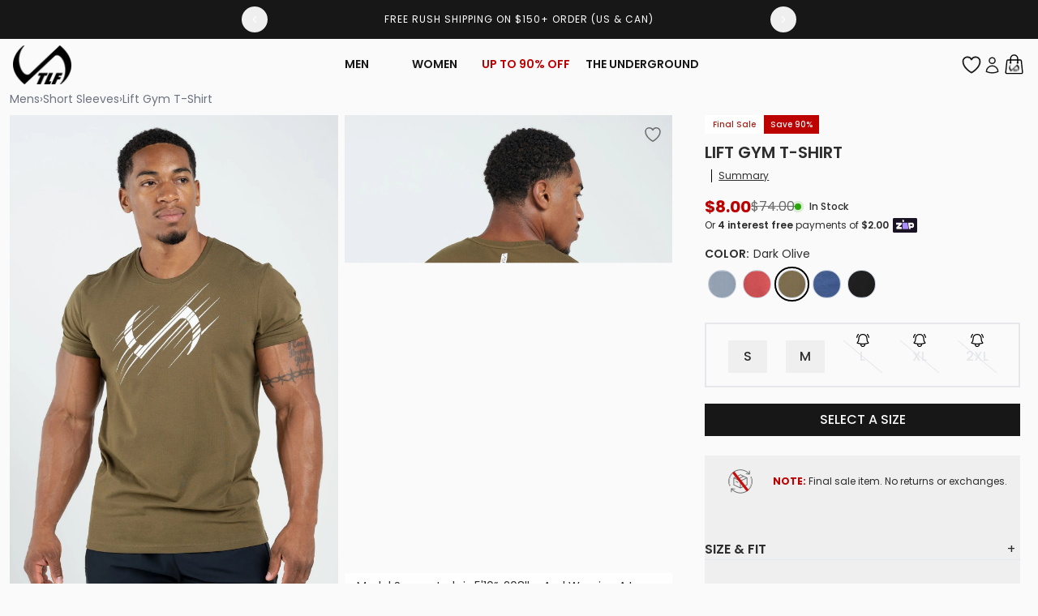

--- FILE ---
content_type: text/html
request_url: https://tlfapparel.com/en-au/products/tlf-lift-gym-t-shirt-dk-olive
body_size: 86012
content:
<!DOCTYPE html><html lang="EN"><head><script type="text/javascript" src="https://cdn.shopify.com/s/assets/external/app.js" defer=""></script><meta charSet="utf-8"/><meta name="viewport" content="width=device-width,initial-scale=1"/><meta name="apple-itunes-app" content="app-id=1528595354, app-argument=https://tlfapparel.com"/><title>TLF Lift Gym T-Shirt | Gym T Shirt Men</title><meta property="og:title" content="TLF Lift Gym T-Shirt | Gym T Shirt Men"/><meta property="twitter:title" content="TLF Lift Gym T-Shirt | Gym T Shirt Men"/><meta name="description" content="TLF’s Lift Gym T-Shirt utilizes our exclusive Cotton Luxe DNA Technology. It’s cool to the skin, breathable, and wicks away sweat. Our revolutionary ult..."/><meta property="og:description" content="TLF’s Lift Gym T-Shirt utilizes our exclusive Cotton Luxe DNA Technology. It’s cool to the skin, breathable, and wicks away sweat. Our revolutionary ult..."/><meta property="twitter:description" content="TLF’s Lift Gym T-Shirt utilizes our exclusive Cotton Luxe DNA Technology. It’s cool to the skin, breathable, and wicks away sweat. Our revolutionary ult..."/><meta property="og:image:url" content="https://cdn.shopify.com/s/files/1/2665/0346/products/lift-gym-t-shirt-men-short-sleeves-tlf-380866.jpg?v=1762199469"/><meta property="og:image:secure_url" content="https://cdn.shopify.com/s/files/1/2665/0346/products/lift-gym-t-shirt-men-short-sleeves-tlf-380866.jpg?v=1762199469"/><meta property="og:image:type" content="image/jpeg"/><meta property="og:image:width" content="1500"/><meta property="og:image:height" content="2250"/><meta property="og:image:alt" content="TLF Lift Gym T-Shirt - Gym T Shirt Men - Green 1"/><script type="application/ld+json">[{"@context":"https://schema.org","@type":"BreadcrumbList","itemListElement":[{"@type":"ListItem","position":1,"name":"Products","item":"https://tlfapparel.com/products"},{"@type":"ListItem","position":2,"name":"Lift Gym T-Shirt"}]},{"@context":"https://schema.org","@type":"Product","name":"Lift Gym T-Shirt","image":["https://cdn.shopify.com/s/files/1/2665/0346/products/lift-gym-t-shirt-men-short-sleeves-tlf-380866.jpg?v=1762199469"],"description":"Model Specs: Josh is 5'10”, 208lbs And Wearing A Large (Lift Gym T-Shirt) TLF’s exclusive and premium engineered Cotton Luxe DNA™ is the new gold standard for cotton fabrics. Ultra-Soft, Breathable, And Sweat-Wicking Properties TLF Signature Lift Logo Front Chest \u0026 Center Back Lift Logo Infi-Stretch™, Infi-Soft™, and Infi-Defense™ Technologies Designed For: Low, Moderate, or High Impact Workouts \u0026 Cardio + All-Day Wear Fabric: Black, Dk Olive, Titanium (95% Cotton / 5% Elastane) Blue Heather, Red Heather (57% Cotton / 38% Polyester / 5% Elastane) Fit: Athletic Colors: Black, Dk. Olive, Titanium, Blue Heather, Red Heather The Lift Gym T-Shirt utilizes TLF’s exclusive and premium Cotton Luxe DNA™ Technology. It’s cool to the skin, breathable, wicks away sweat, and contains anti-microbial properties. Our revolutionary ultra-soft, cotton stretch technology provides the ideal bounce back for each wear and is next level in comfort. The perfect t-shirt gym workout top ready for your toughest training sessions.Complete the look:Element Shorts","mpn":"gid://shopify/Product/6856851980484","brand":{"@type":"Brand","name":"TLF Outlet"},"offers":[{"@type":"Offer","price":8,"priceCurrency":"AUD","availability":"https://schema.org/InStock","sku":"20005-0187-247-S","url":"https://tlfapparel.com/en-au/products/tlf-lift-gym-t-shirt-dk-olive?Color=Dark+Olive\u0026Size=S","seller":{"@type":"Organization","name":"TLF Apparel"}}],"aggregateRating":{"@type":"AggregateRating","ratingValue":4.9,"ratingCount":219}}]</script><link rel="canonical" href="https://tlfapparel.com/products/tlf-lift-gym-t-shirt-dk-olive"/><link rel="stylesheet" href="https://cdn.shopify.com/oxygen-v2/23996/8003/16183/2890289/assets/root-D7wrQ6zr.css"/><link rel="stylesheet" href="https://cdn.shopify.com/oxygen-v2/23996/8003/16183/2890289/assets/app-DuffgIRa.css"/><link rel="stylesheet" href="https://cdn.shopify.com/oxygen-v2/23996/8003/16183/2890289/assets/ReactToastify-DphIguOC.css"/><link rel="preconnect" href="https://idehe.tlfapparel.com" crossorigin="anonymous"/><link rel="dns-prefetch" href="https://idehe.tlfapparel.com"/><link rel="preconnect" href="https://cdn.attn.tv" crossorigin="anonymous"/><link rel="dns-prefetch" href="https://cdn.attn.tv"/><link rel="preconnect" href="https://cdn.shopify.com"/><link rel="preconnect" href="https://shop.app"/><link rel="preconnect dns-prefetch" href="https://api.config-security.com/" crossorigin="anonymous"/><link rel="preconnect dns-prefetch" href="https://conf.config-security.com/" crossorigin="anonymous"/><link rel="preconnect dns-prefetch" href="https://whale.camera/" crossorigin="anonymous"/><link rel="icon" type="image/svg+xml" as="style" href="https://cdn.shopify.com/oxygen-v2/23996/8003/16183/2890289/assets/favicon-CrDA-R9h.svg"/><link rel="stylesheet preload prefetch" as="style" href="https://cdn.jsdelivr.net/npm/swiper@11/swiper-bundle.min.css"/><link rel="stylesheet preload prefetch" as="style" href="https://cdn.shopify.com/oxygen-v2/23996/8003/16183/2890289/assets/product-vYo4PK1g.css"/><link rel="stylesheet preload prefetch" as="style" href="https://cdn.shopify.com/oxygen-v2/23996/8003/16183/2890289/assets/FourSixty-BZqlV_9b.css"/><script>/* >> Heatmap.com :: Snippet << */
(function (h,e,a,t,m,ap) {
  (h._heatmap_paq = []).push(['setTrackerUrl', (h.heatUrl = e) + a]);
  h.hErrorLogs = h.hErrorLogs || [];
  ap = t.createElement('script');
  ap.src = h.heatUrl + 'preprocessor.min.js?sid=' + m;
  ap.defer = true;
  t.head.appendChild(ap);
  ['error', 'unhandledrejection'].forEach(function (ty) {
    h.addEventListener(ty, function (et) {
      h.hErrorLogs.push({ type: ty, event: et });
    });
  });
})(window,'https://dashboard.heatmap.com/','heatmap.php',document,4377);</script></head><body><!--$--><script id="oke-reviews-settings" type="application/json">{"subscriberId":"1e89b9f9-4937-4043-913a-e0062354d15d","analyticsSettings":{"isWidgetOnScreenTrackingEnabled":true,"provider":"gtm"},"locale":"en","localeAndVariant":{"code":"en"},"matchCustomerLocale":false,"widgetSettings":{"global":{"dateSettings":{"format":{"type":"relative"}},"hideOkendoBranding":true,"reviewTranslationsMode":"off","showIncentiveIndicator":true,"searchEnginePaginationEnabled":true,"stars":{"backgroundColor":"#C4C4C4","foregroundColor":"#E7C960","interspace":3,"shape":{"type":"default"},"showBorder":false},"font":{"fontType":"inherit-from-page"}},"homepageCarousel":{"slidesPerPage":{"large":3,"medium":2},"totalSlides":12,"scrollBehaviour":"slide","style":{"showDates":true,"border":{"color":"#DADADA","width":{"value":0.5,"unit":"px"}},"bodyFont":{"fontSize":{"value":16,"unit":"px"},"fontType":"use-global","fontWeight":400,"hasCustomFontSettings":true},"headingFont":{"fontSize":{"value":14,"unit":"px"},"fontType":"use-global","fontWeight":500,"hasCustomFontSettings":true},"arrows":{"color":"#101010","size":{"value":24,"unit":"px"},"enabled":true},"avatar":{"backgroundColor":"#FFFFFF","placeholderTextColor":"#2C3E50","size":{"value":48,"unit":"px"},"enabled":false},"media":{"size":{"value":80,"unit":"px"},"imageGap":{"value":4,"unit":"px"},"enabled":true},"stars":{"height":{"value":20,"unit":"px"},"globalOverrideSettings":{"backgroundColor":"#B6B6B6","foregroundColor":"#171717","interspace":2,"showBorder":false}},"productImageSize":{"value":60,"unit":"px"},"layout":{"name":"minimal-centered","reviewDetailsPosition":"below","showProductName":true,"showReply":false,"showAttributeBars":true,"showProductDetails":"always"},"highlightColor":"#436A2A","spaceAbove":{"value":50,"unit":"px"},"text":{"primaryColor":"#171717","fontSizeRegular":{"value":18,"unit":"px"},"fontSizeSmall":{"value":14,"unit":"px"},"secondaryColor":"#171717"},"spaceBelow":{"value":50,"unit":"px"}},"featuredReviewsTags":["uGsFglM"],"defaultSort":"tags desc","autoPlay":true,"secondarySort":"rating desc","truncation":{"bodyMaxLines":4,"truncateAll":true,"enabled":true}},"mediaCarousel":{"minimumImages":1,"linkText":"Read More","autoPlay":false,"slideSize":"medium","arrowPosition":"outside"},"mediaGrid":{"gridStyleDesktop":{"layout":"default-desktop","rows":4,"columns":3},"gridStyleMobile":{"layout":"default-mobile","rows":3,"columns":3},"linkText":"Read More","infiniteScroll":false,"gapSize":{"value":10,"unit":"px"}},"questions":{"initialPageSize":6,"loadMorePageSize":6},"reviewsBadge":{"layout":"large","colorScheme":"dark"},"reviewsTab":{"enabled":false},"reviewsWidget":{"tabs":{"reviews":true,"questions":true},"header":{"columnDistribution":"center","verticalAlignment":"center","blocks":[{"columnWidth":"one-third","modules":[{"name":"recommended"},{"name":"rating-average","layout":"one-line"},{"name":"rating-breakdown","backgroundColor":"#f5f5f5","shadingColor":"#b0b0b0","stretchMode":"contain"},{"name":"attributes","layout":"stacked","stretchMode":"contain"}],"textAlignment":"center"},{"columnWidth":"one-third","modules":[{"name":"reviews-summary","heading":"Reviews Summary","maxTextLines":2},{"name":"media-grid","imageGap":{"value":4,"unit":"px"},"scaleToFill":true,"rows":3,"columns":3}],"textAlignment":"center"}]},"style":{"showDates":true,"border":{"color":"#C8C8C8","width":{"value":1,"unit":"px"}},"bodyFont":{"fontSize":{"value":14,"unit":"px"},"fontType":"use-global","fontWeight":400,"hasCustomFontSettings":true},"headingFont":{"fontSize":{"value":14,"unit":"px"},"fontType":"use-global","fontWeight":600,"hasCustomFontSettings":true},"filters":{"backgroundColorActive":"#878787","backgroundColor":"#FFFFFF","borderColor":"#DBDDE4","borderRadius":{"value":100,"unit":"px"},"borderColorActive":"#878787","textColorActive":"#FFFFFF","textColor":"#171717","searchHighlightColor":"#a2a2a2"},"avatar":{"enabled":false},"stars":{"height":{"value":18,"unit":"px"},"globalOverrideSettings":{"backgroundColor":"#BCBCBC","foregroundColor":"#171717","interspace":3,"showBorder":false}},"shadingColor":"#F0F0F0","productImageSize":{"value":48,"unit":"px"},"button":{"backgroundColorActive":"#171717","borderColorHover":"#444444","backgroundColor":"#171717","borderColor":"#DBDDE4","backgroundColorHover":"#444444","textColorHover":"#FFFFFF","borderRadius":{"value":4,"unit":"px"},"borderWidth":{"value":1,"unit":"px"},"borderColorActive":"#171717","textColorActive":"#FFFFFF","textColor":"#FFFFFF","font":{"fontSize":{"value":18,"unit":"px"},"fontType":"custom","fontFamily":"Poppins","fontWeight":500,"hasCustomFontSettings":true}},"highlightColor":"#171717","spaceAbove":{"value":50,"unit":"px"},"text":{"primaryColor":"#171717","fontSizeRegular":{"value":14,"unit":"px"},"fontSizeLarge":{"value":22,"unit":"px"},"fontSizeSmall":{"value":14,"unit":"px"},"secondaryColor":"#414141"},"spaceBelow":{"value":50,"unit":"px"},"attributeBar":{"style":"classic","borderColor":"#8B8B8B","backgroundColor":"#FBFBFB","shadingColor":"#57894C","markerColor":"#57894C"}},"showWhenEmpty":true,"reviews":{"list":{"layout":{"collapseReviewerDetails":false,"columnAmount":4,"name":"default","showAttributeBars":true,"borderStyle":"full","showProductVariantName":true,"showProductDetails":"always"},"loyalty":{"maxInitialAchievements":3},"initialPageSize":8,"replyTruncation":{"bodyMaxLines":4,"enabled":true},"media":{"layout":"thumbnail","size":{"value":200,"unit":"px"},"imageGap":{"value":4,"unit":"px"}},"truncation":{"bodyMaxLines":4,"truncateAll":false,"enabled":true},"loadMorePageSize":5},"controls":{"filterMode":"closed","freeTextSearchEnabled":true,"writeReviewButtonEnabled":true,"defaultSort":"has_media desc"}}},"starRatings":{"showWhenEmpty":true,"style":{"globalOverrideSettings":{"backgroundColor":"#BDBDBD","foregroundColor":"#171717","interspace":2,"showBorder":false},"spaceAbove":{"value":0,"unit":"px"},"text":{"content":"review-count","style":"number-and-text","brackets":false},"singleStar":false,"height":{"value":12,"unit":"px"},"spaceBelow":{"value":0,"unit":"px"}},"clickBehavior":"scroll-to-widget"}},"features":{"attributeFiltersEnabled":true,"recorderPlusEnabled":true,"recorderQandaPlusEnabled":true,"reviewsKeywordsEnabled":true,"reviewsSummariesEnabled":true}}</script><style id="oke-css-vars">:root{--oke-widget-spaceAbove:50px;--oke-widget-spaceBelow:50px;--oke-starRating-spaceAbove:0;--oke-starRating-spaceBelow:0;--oke-button-backgroundColor:#171717;--oke-button-backgroundColorHover:#444;--oke-button-backgroundColorActive:#171717;--oke-button-textColor:#fff;--oke-button-textColorHover:#fff;--oke-button-textColorActive:#fff;--oke-button-borderColor:#dbdde4;--oke-button-borderColorHover:#444;--oke-button-borderColorActive:#171717;--oke-button-borderRadius:4px;--oke-button-borderWidth:1px;--oke-button-fontWeight:500;--oke-button-fontSize:18px;--oke-button-fontFamily:Poppins,sans-serif;--oke-border-color:#c8c8c8;--oke-border-width:1px;--oke-text-primaryColor:#171717;--oke-text-secondaryColor:#414141;--oke-text-small:14px;--oke-text-regular:14px;--oke-text-large:22px;--oke-text-fontFamily:inherit;--oke-avatar-size:undefined;--oke-avatar-backgroundColor:undefined;--oke-avatar-placeholderTextColor:undefined;--oke-highlightColor:#171717;--oke-shadingColor:#f0f0f0;--oke-productImageSize:48px;--oke-attributeBar-shadingColor:#57894c;--oke-attributeBar-borderColor:#8b8b8b;--oke-attributeBar-backgroundColor:#fbfbfb;--oke-attributeBar-markerColor:#57894c;--oke-filter-backgroundColor:#fff;--oke-filter-backgroundColorActive:#878787;--oke-filter-borderColor:#dbdde4;--oke-filter-borderColorActive:#878787;--oke-filter-textColor:#171717;--oke-filter-textColorActive:#fff;--oke-filter-borderRadius:100px;--oke-filter-searchHighlightColor:#a2a2a2;--oke-mediaGrid-chevronColor:;--oke-stars-foregroundColor:#e7c960;--oke-stars-backgroundColor:#c4c4c4;--oke-stars-borderWidth:0}.oke-reviewCarousel{--oke-stars-foregroundColor:#171717;--oke-stars-backgroundColor:#b6b6b6;--oke-stars-borderWidth:0}.oke-w,.oke-modal{--oke-stars-foregroundColor:#171717;--oke-stars-backgroundColor:#bcbcbc;--oke-stars-borderWidth:0}.oke-sr{--oke-stars-foregroundColor:#171717;--oke-stars-backgroundColor:#bdbdbd;--oke-stars-borderWidth:0}.oke-w,oke-modal{--oke-title-fontWeight:600;--oke-title-fontSize:14px;--oke-title-fontFamily:inherit;--oke-bodyText-fontWeight:400;--oke-bodyText-fontSize:14px;--oke-bodyText-fontFamily:inherit}</style><script type="text/javascript">window.okeProductUrlFormatter = (product) =>
    product && product.productHandle
        ? "/products/" + product.productHandle + (product.variantId ? '?variantId=' + product.variantId : '')
        : undefined</script><div><style data-oke-reviews-version="0.83.15" type="text/css" data-href="https://d3hw6dc1ow8pp2.cloudfront.net/reviews-widget-plus/css/okendo-reviews-styles.18e725f4.css"></style><style data-oke-reviews-version="0.83.15" type="text/css" data-href="https://d3hw6dc1ow8pp2.cloudfront.net/reviews-widget-plus/css/modules/okendo-star-rating.4cb378a8.css"></style><style data-oke-reviews-version="0.83.15" type="text/css" data-href="https://d3hw6dc1ow8pp2.cloudfront.net/reviews-widget-plus/css/modules/okendo-reviews-keywords.0942444f.css"></style><style data-oke-reviews-version="0.83.15" type="text/css" data-href="https://d3hw6dc1ow8pp2.cloudfront.net/reviews-widget-plus/css/modules/okendo-reviews-summary.a0c9d7d6.css"></style><style type="text/css">.okeReviews[data-oke-container],div.okeReviews{font-size:14px;font-size:var(--oke-text-regular);font-weight:400;font-family:var(--oke-text-fontFamily);line-height:1.6}.okeReviews[data-oke-container] *,.okeReviews[data-oke-container] :after,.okeReviews[data-oke-container] :before,div.okeReviews *,div.okeReviews :after,div.okeReviews :before{box-sizing:border-box}.okeReviews[data-oke-container] h1,.okeReviews[data-oke-container] h2,.okeReviews[data-oke-container] h3,.okeReviews[data-oke-container] h4,.okeReviews[data-oke-container] h5,.okeReviews[data-oke-container] h6,div.okeReviews h1,div.okeReviews h2,div.okeReviews h3,div.okeReviews h4,div.okeReviews h5,div.okeReviews h6{font-size:1em;font-weight:400;line-height:1.4;margin:0}.okeReviews[data-oke-container] ul,div.okeReviews ul{padding:0;margin:0}.okeReviews[data-oke-container] li,div.okeReviews li{list-style-type:none;padding:0}.okeReviews[data-oke-container] p,div.okeReviews p{line-height:1.8;margin:0 0 4px}.okeReviews[data-oke-container] p:last-child,div.okeReviews p:last-child{margin-bottom:0}.okeReviews[data-oke-container] a,div.okeReviews a{text-decoration:none;color:inherit}.okeReviews[data-oke-container] button,div.okeReviews button{border-radius:0;border:0;box-shadow:none;margin:0;width:auto;min-width:auto;padding:0;background-color:transparent;min-height:auto}.okeReviews[data-oke-container] button,.okeReviews[data-oke-container] input,.okeReviews[data-oke-container] select,.okeReviews[data-oke-container] textarea,div.okeReviews button,div.okeReviews input,div.okeReviews select,div.okeReviews textarea{font-family:inherit;font-size:1em}.okeReviews[data-oke-container] label,.okeReviews[data-oke-container] select,div.okeReviews label,div.okeReviews select{display:inline}.okeReviews[data-oke-container] select,div.okeReviews select{width:auto}.okeReviews[data-oke-container] article,.okeReviews[data-oke-container] aside,div.okeReviews article,div.okeReviews aside{margin:0}.okeReviews[data-oke-container] table,div.okeReviews table{background:transparent;border:0;border-collapse:collapse;border-spacing:0;font-family:inherit;font-size:1em;table-layout:auto}.okeReviews[data-oke-container] table td,.okeReviews[data-oke-container] table th,.okeReviews[data-oke-container] table tr,div.okeReviews table td,div.okeReviews table th,div.okeReviews table tr{border:0;font-family:inherit;font-size:1em}.okeReviews[data-oke-container] table td,.okeReviews[data-oke-container] table th,div.okeReviews table td,div.okeReviews table th{background:transparent;font-weight:400;letter-spacing:normal;padding:0;text-align:left;text-transform:none;vertical-align:middle}.okeReviews[data-oke-container] table tr:hover td,.okeReviews[data-oke-container] table tr:hover th,div.okeReviews table tr:hover td,div.okeReviews table tr:hover th{background:transparent}.okeReviews[data-oke-container] fieldset,div.okeReviews fieldset{border:0;padding:0;margin:0;min-width:0}.okeReviews[data-oke-container] img,.okeReviews[data-oke-container] svg,div.okeReviews img,div.okeReviews svg{max-width:none}.okeReviews[data-oke-container] div:empty,div.okeReviews div:empty{display:block}.okeReviews[data-oke-container] .oke-icon:before,div.okeReviews .oke-icon:before{font-family:oke-widget-icons!important;font-style:normal;font-weight:400;font-variant:normal;text-transform:none;line-height:1;-webkit-font-smoothing:antialiased;-moz-osx-font-smoothing:grayscale;color:inherit}.okeReviews[data-oke-container] .oke-icon--select-arrow:before,div.okeReviews .oke-icon--select-arrow:before{content:""}.okeReviews[data-oke-container] .oke-icon--loading:before,div.okeReviews .oke-icon--loading:before{content:""}.okeReviews[data-oke-container] .oke-icon--pencil:before,div.okeReviews .oke-icon--pencil:before{content:""}.okeReviews[data-oke-container] .oke-icon--filter:before,div.okeReviews .oke-icon--filter:before{content:""}.okeReviews[data-oke-container] .oke-icon--play:before,div.okeReviews .oke-icon--play:before{content:""}.okeReviews[data-oke-container] .oke-icon--tick-circle:before,div.okeReviews .oke-icon--tick-circle:before{content:""}.okeReviews[data-oke-container] .oke-icon--chevron-left:before,div.okeReviews .oke-icon--chevron-left:before{content:""}.okeReviews[data-oke-container] .oke-icon--chevron-right:before,div.okeReviews .oke-icon--chevron-right:before{content:""}.okeReviews[data-oke-container] .oke-icon--thumbs-down:before,div.okeReviews .oke-icon--thumbs-down:before{content:""}.okeReviews[data-oke-container] .oke-icon--thumbs-up:before,div.okeReviews .oke-icon--thumbs-up:before{content:""}.okeReviews[data-oke-container] .oke-icon--close:before,div.okeReviews .oke-icon--close:before{content:""}.okeReviews[data-oke-container] .oke-icon--chevron-up:before,div.okeReviews .oke-icon--chevron-up:before{content:""}.okeReviews[data-oke-container] .oke-icon--chevron-down:before,div.okeReviews .oke-icon--chevron-down:before{content:""}.okeReviews[data-oke-container] .oke-icon--star:before,div.okeReviews .oke-icon--star:before{content:""}.okeReviews[data-oke-container] .oke-icon--magnifying-glass:before,div.okeReviews .oke-icon--magnifying-glass:before{content:""}@font-face{font-family:oke-widget-icons;src:url(https://d3hw6dc1ow8pp2.cloudfront.net/reviews-widget-plus/fonts/oke-widget-icons.ttf) format("truetype"),url(https://d3hw6dc1ow8pp2.cloudfront.net/reviews-widget-plus/fonts/oke-widget-icons.woff) format("woff"),url(https://d3hw6dc1ow8pp2.cloudfront.net/reviews-widget-plus/img/oke-widget-icons.bc0d6b0a.svg) format("svg");font-weight:400;font-style:normal;font-display:swap}.okeReviews[data-oke-container] .oke-button,div.okeReviews .oke-button{display:inline-block;border-style:solid;border-color:var(--oke-button-borderColor);border-width:var(--oke-button-borderWidth);background-color:var(--oke-button-backgroundColor);line-height:1;padding:12px 24px;margin:0;border-radius:var(--oke-button-borderRadius);color:var(--oke-button-textColor);text-align:center;position:relative;font-weight:var(--oke-button-fontWeight);font-size:var(--oke-button-fontSize);font-family:var(--oke-button-fontFamily);outline:0}.okeReviews[data-oke-container] .oke-button-text,.okeReviews[data-oke-container] .oke-button .oke-icon,div.okeReviews .oke-button-text,div.okeReviews .oke-button .oke-icon{line-height:1}.okeReviews[data-oke-container] .oke-button.oke-is-loading,div.okeReviews .oke-button.oke-is-loading{position:relative}.okeReviews[data-oke-container] .oke-button.oke-is-loading:before,div.okeReviews .oke-button.oke-is-loading:before{font-family:oke-widget-icons!important;font-style:normal;font-weight:400;font-variant:normal;text-transform:none;line-height:1;-webkit-font-smoothing:antialiased;-moz-osx-font-smoothing:grayscale;content:"";color:undefined;font-size:12px;display:inline-block;animation:oke-spin 1s linear infinite;position:absolute;width:12px;height:12px;top:0;left:0;bottom:0;right:0;margin:auto}.okeReviews[data-oke-container] .oke-button.oke-is-loading>*,div.okeReviews .oke-button.oke-is-loading>*{opacity:0}.okeReviews[data-oke-container] .oke-button.oke-is-active,div.okeReviews .oke-button.oke-is-active{background-color:var(--oke-button-backgroundColorActive);color:var(--oke-button-textColorActive);border-color:var(--oke-button-borderColorActive)}.okeReviews[data-oke-container] .oke-button:not(.oke-is-loading),div.okeReviews .oke-button:not(.oke-is-loading){cursor:pointer}.okeReviews[data-oke-container] .oke-button:not(.oke-is-loading):not(.oke-is-active):hover,div.okeReviews .oke-button:not(.oke-is-loading):not(.oke-is-active):hover{background-color:var(--oke-button-backgroundColorHover);color:var(--oke-button-textColorHover);border-color:var(--oke-button-borderColorHover);box-shadow:0 0 0 2px var(--oke-button-backgroundColorHover)}.okeReviews[data-oke-container] .oke-button:not(.oke-is-loading):not(.oke-is-active):active,.okeReviews[data-oke-container] .oke-button:not(.oke-is-loading):not(.oke-is-active):hover:active,div.okeReviews .oke-button:not(.oke-is-loading):not(.oke-is-active):active,div.okeReviews .oke-button:not(.oke-is-loading):not(.oke-is-active):hover:active{background-color:var(--oke-button-backgroundColorActive);color:var(--oke-button-textColorActive);border-color:var(--oke-button-borderColorActive)}.okeReviews[data-oke-container] .oke-title,div.okeReviews .oke-title{font-weight:var(--oke-title-fontWeight);font-size:var(--oke-title-fontSize);font-family:var(--oke-title-fontFamily)}.okeReviews[data-oke-container] .oke-bodyText,div.okeReviews .oke-bodyText{font-weight:var(--oke-bodyText-fontWeight);font-size:var(--oke-bodyText-fontSize);font-family:var(--oke-bodyText-fontFamily)}.okeReviews[data-oke-container] .oke-linkButton,div.okeReviews .oke-linkButton{cursor:pointer;font-weight:700;pointer-events:auto;text-decoration:underline}.okeReviews[data-oke-container] .oke-linkButton:hover,div.okeReviews .oke-linkButton:hover{text-decoration:none}.okeReviews[data-oke-container] .oke-readMore,div.okeReviews .oke-readMore{cursor:pointer;color:inherit;text-decoration:underline}.okeReviews[data-oke-container] .oke-select,div.okeReviews .oke-select{cursor:pointer;background-repeat:no-repeat;background-position-x:100%;background-position-y:50%;border:none;padding:0 24px 0 12px;-moz-appearance:none;appearance:none;color:inherit;-webkit-appearance:none;background-color:transparent;background-image:url("data:image/svg+xml;charset=utf-8,%3Csvg fill='currentColor' xmlns='http://www.w3.org/2000/svg' viewBox='0 0 24 24'%3E%3Cpath d='M7 10l5 5 5-5z'/%3E%3Cpath d='M0 0h24v24H0z' fill='none'/%3E%3C/svg%3E");outline-offset:4px}.okeReviews[data-oke-container] .oke-select:disabled,div.okeReviews .oke-select:disabled{background-color:transparent;background-image:url("data:image/svg+xml;charset=utf-8,%3Csvg fill='%239a9db1' xmlns='http://www.w3.org/2000/svg' viewBox='0 0 24 24'%3E%3Cpath d='M7 10l5 5 5-5z'/%3E%3Cpath d='M0 0h24v24H0z' fill='none'/%3E%3C/svg%3E")}.okeReviews[data-oke-container] .oke-loader,div.okeReviews .oke-loader{position:relative}.okeReviews[data-oke-container] .oke-loader:before,div.okeReviews .oke-loader:before{font-family:oke-widget-icons!important;font-style:normal;font-weight:400;font-variant:normal;text-transform:none;line-height:1;-webkit-font-smoothing:antialiased;-moz-osx-font-smoothing:grayscale;content:"";color:var(--oke-text-secondaryColor);font-size:12px;display:inline-block;animation:oke-spin 1s linear infinite;position:absolute;width:12px;height:12px;top:0;left:0;bottom:0;right:0;margin:auto}.okeReviews[data-oke-container] .oke-a11yText,div.okeReviews .oke-a11yText{border:0;clip:rect(0 0 0 0);height:1px;margin:-1px;overflow:hidden;padding:0;position:absolute;width:1px}.okeReviews[data-oke-container] .oke-hidden,div.okeReviews .oke-hidden{display:none}.okeReviews[data-oke-container] .oke-modal,div.okeReviews .oke-modal{bottom:0;left:0;overflow:auto;position:fixed;right:0;top:0;z-index:2147483647;max-height:100%;background-color:rgba(0,0,0,.5);padding:40px 0 32px}@media only screen and (min-width:1024px){.okeReviews[data-oke-container] .oke-modal,div.okeReviews .oke-modal{display:flex;align-items:center;padding:48px 0}}.okeReviews[data-oke-container] .oke-modal ::-moz-selection,div.okeReviews .oke-modal ::-moz-selection{background-color:rgba(39,45,69,.2)}.okeReviews[data-oke-container] .oke-modal ::selection,div.okeReviews .oke-modal ::selection{background-color:rgba(39,45,69,.2)}.okeReviews[data-oke-container] .oke-modal,.okeReviews[data-oke-container] .oke-modal p,div.okeReviews .oke-modal,div.okeReviews .oke-modal p{color:#272d45}.okeReviews[data-oke-container] .oke-modal-content,div.okeReviews .oke-modal-content{background-color:#fff;margin:auto;position:relative;will-change:transform,opacity;width:calc(100% - 64px)}@media only screen and (min-width:1024px){.okeReviews[data-oke-container] .oke-modal-content,div.okeReviews .oke-modal-content{max-width:1000px}}.okeReviews[data-oke-container] .oke-modal-close,div.okeReviews .oke-modal-close{cursor:pointer;position:absolute;width:32px;height:32px;top:-32px;padding:4px;right:-4px;line-height:1}.okeReviews[data-oke-container] .oke-modal-close:before,div.okeReviews .oke-modal-close:before{font-family:oke-widget-icons!important;font-style:normal;font-weight:400;font-variant:normal;text-transform:none;line-height:1;-webkit-font-smoothing:antialiased;-moz-osx-font-smoothing:grayscale;content:"";color:#fff;font-size:24px;display:inline-block;width:24px;height:24px}.okeReviews[data-oke-container] .oke-modal-overlay,div.okeReviews .oke-modal-overlay{background-color:rgba(43,46,56,.9)}@media only screen and (min-width:1024px){.okeReviews[data-oke-container] .oke-modal--large .oke-modal-content,div.okeReviews .oke-modal--large .oke-modal-content{max-width:1200px}}.okeReviews[data-oke-container] .oke-modal .oke-helpful,.okeReviews[data-oke-container] .oke-modal .oke-helpful-vote-button,.okeReviews[data-oke-container] .oke-modal .oke-reviewContent-date,div.okeReviews .oke-modal .oke-helpful,div.okeReviews .oke-modal .oke-helpful-vote-button,div.okeReviews .oke-modal .oke-reviewContent-date{color:#676986}.oke-modal .okeReviews[data-oke-container].oke-w,.oke-modal div.okeReviews.oke-w{color:#272d45}.okeReviews[data-oke-container] .oke-tag,div.okeReviews .oke-tag{align-items:center;color:#272d45;display:flex;font-size:var(--oke-text-small);font-weight:600;text-align:left;position:relative;z-index:2;background-color:#f4f4f6;padding:4px 6px;border:none;border-radius:4px;gap:6px;line-height:1}.okeReviews[data-oke-container] .oke-tag svg,div.okeReviews .oke-tag svg{fill:currentColor;height:1rem}.okeReviews[data-oke-container] .hooper,div.okeReviews .hooper{height:auto}.okeReviews--left{text-align:left}.okeReviews--right{text-align:right}.okeReviews--center{text-align:center}.okeReviews :not([tabindex="-1"]):focus-visible{outline:5px auto highlight;outline:5px auto -webkit-focus-ring-color}.is-oke-modalOpen{overflow:hidden!important}img.oke-is-error{background-color:var(--oke-shadingColor);background-size:cover;background-position:50% 50%;box-shadow:inset 0 0 0 1px var(--oke-border-color)}@keyframes oke-spin{0%{transform:rotate(0deg)}to{transform:rotate(1turn)}}@keyframes oke-fade-in{0%{opacity:0}to{opacity:1}}
.oke-stars{line-height:1;position:relative;display:inline-block}.oke-stars-background svg{overflow:visible}.oke-stars-foreground{overflow:hidden;position:absolute;top:0;left:0}.oke-sr{display:inline-block;padding-top:var(--oke-starRating-spaceAbove);padding-bottom:var(--oke-starRating-spaceBelow)}.oke-sr .oke-is-clickable{cursor:pointer}.oke-sr--hidden{display:none}.oke-sr-count,.oke-sr-rating,.oke-sr-stars{display:inline-block;vertical-align:middle}.oke-sr-stars{line-height:1;margin-right:8px}.oke-sr-rating{display:none}.oke-sr-count--brackets:before{content:"("}.oke-sr-count--brackets:after{content:")"}
.oke-rk{display:block}.okeReviews[data-oke-container] .oke-reviewsKeywords-heading,div.okeReviews .oke-reviewsKeywords-heading{font-weight:700;margin-bottom:8px}.okeReviews[data-oke-container] .oke-reviewsKeywords-heading-skeleton,div.okeReviews .oke-reviewsKeywords-heading-skeleton{height:calc(var(--oke-button-fontSize) + 4px);width:150px}.okeReviews[data-oke-container] .oke-reviewsKeywords-list,div.okeReviews .oke-reviewsKeywords-list{display:inline-flex;align-items:center;flex-wrap:wrap;gap:4px}.okeReviews[data-oke-container] .oke-reviewsKeywords-list-category,div.okeReviews .oke-reviewsKeywords-list-category{background-color:var(--oke-filter-backgroundColor);color:var(--oke-filter-textColor);border:1px solid var(--oke-filter-borderColor);border-radius:var(--oke-filter-borderRadius);padding:6px 16px;transition:background-color .1s ease-out,border-color .1s ease-out;white-space:nowrap}.okeReviews[data-oke-container] .oke-reviewsKeywords-list-category.oke-is-clickable,div.okeReviews .oke-reviewsKeywords-list-category.oke-is-clickable{cursor:pointer}.okeReviews[data-oke-container] .oke-reviewsKeywords-list-category.oke-is-active,div.okeReviews .oke-reviewsKeywords-list-category.oke-is-active{background-color:var(--oke-filter-backgroundColorActive);color:var(--oke-filter-textColorActive);border-color:var(--oke-filter-borderColorActive)}.okeReviews[data-oke-container] .oke-reviewsKeywords .oke-translateButton,div.okeReviews .oke-reviewsKeywords .oke-translateButton{margin-top:12px}
.oke-rs{display:block}.oke-rs .oke-reviewsSummary.oke-is-preRender .oke-reviewsSummary-summary{-webkit-mask:linear-gradient(180deg,#000 0,#000 40%,transparent 95%,transparent 0) 100% 50%/100% 100% repeat-x;mask:linear-gradient(180deg,#000 0,#000 40%,transparent 95%,transparent 0) 100% 50%/100% 100% repeat-x;max-height:150px}.okeReviews[data-oke-container] .oke-reviewsSummary .oke-tooltip,div.okeReviews .oke-reviewsSummary .oke-tooltip{display:inline-block;font-weight:400}.okeReviews[data-oke-container] .oke-reviewsSummary .oke-tooltip-trigger,div.okeReviews .oke-reviewsSummary .oke-tooltip-trigger{height:15px;width:15px;overflow:hidden;transform:translateY(-10%)}.okeReviews[data-oke-container] .oke-reviewsSummary-heading,div.okeReviews .oke-reviewsSummary-heading{align-items:center;-moz-column-gap:4px;column-gap:4px;display:inline-flex;font-weight:700;margin-bottom:8px}.okeReviews[data-oke-container] .oke-reviewsSummary-heading-skeleton,div.okeReviews .oke-reviewsSummary-heading-skeleton{height:calc(var(--oke-button-fontSize) + 4px);width:150px}.okeReviews[data-oke-container] .oke-reviewsSummary-icon,div.okeReviews .oke-reviewsSummary-icon{fill:currentColor;font-size:14px}.okeReviews[data-oke-container] .oke-reviewsSummary-icon svg,div.okeReviews .oke-reviewsSummary-icon svg{vertical-align:baseline}.okeReviews[data-oke-container] .oke-reviewsSummary-summary.oke-is-truncated,div.okeReviews .oke-reviewsSummary-summary.oke-is-truncated{display:-webkit-box;-webkit-box-orient:vertical;overflow:hidden;text-overflow:ellipsis}</style></div><div><svg id="oke-star-symbols" style="display:none!important" data-oke-id="oke-star-symbols"><symbol id="oke-star-empty" style="overflow:visible;"><path id="star-default--empty" fill="var(--oke-stars-backgroundColor)" stroke="var(--oke-stars-borderColor)" stroke-width="var(--oke-stars-borderWidth)" d="M3.34 13.86c-.48.3-.76.1-.63-.44l1.08-4.56L.26 5.82c-.42-.36-.32-.7.24-.74l4.63-.37L6.92.39c.2-.52.55-.52.76 0l1.8 4.32 4.62.37c.56.05.67.37.24.74l-3.53 3.04 1.08 4.56c.13.54-.14.74-.63.44L7.3 11.43l-3.96 2.43z"/></symbol><symbol id="oke-star-filled" style="overflow:visible;"><path id="star-default--filled" fill="var(--oke-stars-foregroundColor)" stroke="var(--oke-stars-borderColor)" stroke-width="var(--oke-stars-borderWidth)" d="M3.34 13.86c-.48.3-.76.1-.63-.44l1.08-4.56L.26 5.82c-.42-.36-.32-.7.24-.74l4.63-.37L6.92.39c.2-.52.55-.52.76 0l1.8 4.32 4.62.37c.56.05.67.37.24.74l-3.53 3.04 1.08 4.56c.13.54-.14.74-.63.44L7.3 11.43l-3.96 2.43z"/></symbol></svg></div><!--/$--><div class="flex flex-col"><div class=""><a href="#mainContent" class="sr-only">Skip to content</a></div><header id="site-header" role="banner" class="sticky top-0 z-[55] xl:mb-0 mb-[43px]"><div class="min-h-[23px] md:min-h-[24px] bg-[#171717]"><div class="swiper lg:max-w-[700px] !z-auto"><div class="swiper-wrapper bg-transparent"><div class="swiper-slide flex text-center justify-center flex-col text-[12px] md:text-xs py-[1rem] bg-transparent text-white font-normal tracking-[1px]">FREE RUSH SHIPPING ON $150+ ORDER (US &amp; CAN)</div><div class="swiper-slide flex text-center justify-center flex-col text-[12px] md:text-xs py-[1rem] bg-transparent text-white font-normal tracking-[1px] cursor-pointer">HASSLE FREE RETURN &amp; EXCHANGES</div><div class="swiper-slide flex text-center justify-center flex-col text-[12px] md:text-xs py-[1rem] bg-transparent text-white font-normal tracking-[1px] cursor-pointer">FIND YOUR PERFECT STYLE. TAKE THE QUIZ →</div><div class="swiper-slide flex text-center justify-center flex-col text-[12px] md:text-xs py-[1rem] bg-transparent text-white font-normal tracking-[1px] cursor-pointer">JUST DROPPED: NEW MICRO MESH DNA™</div></div><button aria-label="Previous" class="pointer-events-auto absolute left-2 top-1/2 -translate-y-1/2 z-10
                                 flex h-8 w-8 items-center justify-center rounded-full
                                 "><svg viewBox="0 0 24 24" class="h-4 w-4 text-white" fill="currentColor"><path d="M15.41 7.41 14 6l-6 6 6 6 1.41-1.41L10.83 12z"></path></svg></button><button aria-label="Next" class="pointer-events-auto absolute right-2 top-1/2 -translate-y-1/2 z-10
                                 flex h-8 w-8 items-center justify-center rounded-full
                                 "><svg viewBox="0 0 24 24" class="h-4 w-4 text-white" fill="currentColor"><path d="m8.59 16.59 1.41 1.41L16 12 10 6 8.59 7.41 13.17 12z"></path></svg></button></div></div><div class="xl:pl-0 gap-2 xl:pr-4 h-14 md:h-16 text-primary items-center flex sticky transition duration-300 top-0 bg-contrast z-10"><div class="hidden xl:flex absolute left-4"><a href="/en-au/" data-discover="true"><img alt="TLF Apparel | Main Page" decoding="async" height="49" loading="lazy" src="https://cdn.shopify.com/oxygen-v2/23996/8003/16183/2890289/assets/tlf-logo-yXDVwSrz.png?width=75&amp;height=49&amp;crop=center" srcSet="https://cdn.shopify.com/oxygen-v2/23996/8003/16183/2890289/assets/tlf-logo-yXDVwSrz.png?width=75&amp;height=49&amp;crop=center 1x, https://cdn.shopify.com/oxygen-v2/23996/8003/16183/2890289/assets/tlf-logo-yXDVwSrz.png?width=150&amp;height=98&amp;crop=center 2x, https://cdn.shopify.com/oxygen-v2/23996/8003/16183/2890289/assets/tlf-logo-yXDVwSrz.png?width=225&amp;height=147&amp;crop=center 3x" width="75" style="aspect-ratio:75/49" class="w-[4.5rem]"/></a></div><nav class="contents"><div class="xl:flex hidden justify-center mx-auto"><div class="w-[6rem]"><div class="collapseDropdown after:h-[3px] after:bottom-0 after:m-auto after:w-0 after:bg-transparent after:block transition-colors duration-300 ease-in "><a class="uppercase flex font-semibold justify-center align-center leading-[3.75rem] text-sm" aria-label="Shop Men&#x27;s Premium Gym Apparel" href="/mens" data-discover="true">Men</a></div></div><div class="w-[6rem]"><div class="collapseDropdown after:h-[3px] after:bottom-0 after:m-auto after:w-0 after:bg-transparent after:block transition-colors duration-300 ease-in "><a class="uppercase flex font-semibold justify-center align-center leading-[3.75rem] text-sm" aria-label="Shop Women&#x27;s Premium Gym Apparel" href="/womens" data-discover="true">Women</a></div></div><div class="w-[8rem]"><div class="collapseDropdown after:h-[3px] after:bottom-0 after:m-auto after:w-0 after:bg-transparent after:block transition-colors duration-300 ease-in "><a class="uppercase flex font-semibold justify-center align-center leading-[3.75rem] text-[#BD0000] text-sm" href="/collections/all-items-on-sale-tlf-apparel-gym-to-street-wear" data-discover="true">Up to 90% OFF</a></div></div><div class="w-[10rem]"><div class="collapseDropdown after:h-[3px] after:bottom-0 after:m-auto after:w-0 after:bg-transparent after:block transition-colors duration-300 ease-in "><a class="uppercase flex font-semibold justify-center align-center leading-[3.75rem] text-sm" href="/the-underground" data-discover="true">The Underground</a></div></div></div></nav><div class="xl:flex items-center xl:gap-4 xl:absolute xl:right-0 xl:pr-4 xl:w-fit grid grid-cols-[2fr_1fr_2fr] relative w-full xl:h-10"><div class="pl-2.5 xl:pl-0 flex gap-4 align-center"><div class="w-[28px] gorgias-icon flex justify-center"><div class="xl:block hidden"><div class="header-search"></div></div></div><div class="relative flex items-center justify-center focus:ring-primary/5"><svg xmlns="http://www.w3.org/2000/svg" fill="none" viewBox="0 0 24 24" stroke-width="1.5" stroke="currentColor" class="cursor-pointer !w-6 !h-6 md:!w-7 md:!h-7"><path stroke-linecap="round" stroke-linejoin="round" d="M21 8.25c0-2.485-2.099-4.5-4.688-4.5-1.935 0-3.597 1.126-4.312 2.733-.715-1.607-2.377-2.733-4.313-2.733C5.1 3.75 3 5.765 3 8.25c0 7.22 9 12 9 12s9-4.78 9-12z"></path></svg></div></div><div class="flex xl:hidden justify-center"><a href="/en-au/" data-discover="true"><img alt="TLF Apparel | Main Page" decoding="async" height="49" loading="lazy" src="https://cdn.shopify.com/oxygen-v2/23996/8003/16183/2890289/assets/tlf-logo-yXDVwSrz.png?width=75&amp;height=49&amp;crop=center" srcSet="https://cdn.shopify.com/oxygen-v2/23996/8003/16183/2890289/assets/tlf-logo-yXDVwSrz.png?width=75&amp;height=49&amp;crop=center 1x, https://cdn.shopify.com/oxygen-v2/23996/8003/16183/2890289/assets/tlf-logo-yXDVwSrz.png?width=150&amp;height=98&amp;crop=center 2x, https://cdn.shopify.com/oxygen-v2/23996/8003/16183/2890289/assets/tlf-logo-yXDVwSrz.png?width=225&amp;height=147&amp;crop=center 3x" width="75" style="aspect-ratio:75/49" class="w-[3.5rem]"/></a></div><div class="xl:pr-0 pr-2.5 flex gap-4 align-center xl:static right-0 absolute"><div role="button" tabindex="0" class="cursor-pointer align-center text-xs relative flex items-center justify-center pt-0.5 font-normal tracking-[1px] undefined" aria-label="Account"><svg xmlns="http://www.w3.org/2000/svg" viewBox="0 0 25 25" stroke-width="1.5" fill="none" stroke="currentColor" class="w-5 h-5 !w-6 !h-6 md:!w-6 md:!h-7"><path stroke-linecap="round" stroke-linejoin="round" d="M15.75 6a3.75 3.75 0 1 1-7.5 0 3.75 3.75 0 0 1 7.5 0ZM4.501 20.118a7.5 7.5 0 0 1 14.998 0A17.933 17.933 0 0 1 12 21.75c-2.676 0-5.216-.584-7.499-1.632Z"></path></svg></div><a class="relative flex items-center justify-center focus:ring-primary/5" href="/en-au/cart" data-discover="true"><svg xmlns="http://www.w3.org/2000/svg" viewBox="0 -1 23 30" fill="none" class="w-5 h-5 !w-6 !h-6 md:!w-7 md:!h-7"><path d="M16.7828 11.3125V5.6875C16.7828 4.4443 16.2889 3.25201 15.4098 2.37294C14.5307 1.49386 13.3385 1 12.0953 1C10.8521 1 9.65977 1.49386 8.78069 2.37294C7.90162 3.25201 7.40776 4.4443 7.40776 5.6875V11.3125M21.6028 8.82125L23.1815 23.8212C23.269 24.6525 22.619 25.375 21.7828 25.375H2.40776C2.21052 25.3752 2.01544 25.3339 1.83519 25.2538C1.65495 25.1737 1.49357 25.0566 1.36154 24.9101C1.2295 24.7636 1.12977 24.5909 1.06882 24.4033C1.00788 24.2157 0.987069 24.0174 1.00776 23.8212L2.58776 8.82125C2.6242 8.4757 2.78729 8.15588 3.04557 7.92345C3.30385 7.69102 3.63904 7.56244 3.98651 7.5625H20.204C20.924 7.5625 21.5278 8.10625 21.6028 8.82125ZM7.87651 11.3125C7.87651 11.4368 7.82712 11.556 7.73921 11.644C7.65131 11.7319 7.53208 11.7812 7.40776 11.7812C7.28344 11.7812 7.16421 11.7319 7.0763 11.644C6.98839 11.556 6.93901 11.4368 6.93901 11.3125C6.93901 11.1882 6.98839 11.069 7.0763 10.981C7.16421 10.8931 7.28344 10.8438 7.40776 10.8438C7.53208 10.8438 7.65131 10.8931 7.73921 10.981C7.82712 11.069 7.87651 11.1882 7.87651 11.3125ZM17.2515 11.3125C17.2515 11.4368 17.2021 11.556 17.1142 11.644C17.0263 11.7319 16.9071 11.7812 16.7828 11.7812C16.6584 11.7812 16.5392 11.7319 16.4513 11.644C16.3634 11.556 16.314 11.4368 16.314 11.3125C16.314 11.1882 16.3634 11.069 16.4513 10.981C16.5392 10.8931 16.6584 10.8438 16.7828 10.8438C16.9071 10.8438 17.0263 10.8931 17.1142 10.981C17.2021 11.069 17.2515 11.1882 17.2515 11.3125Z" stroke="black" stroke-width="1.5" stroke-linecap="round" stroke-linejoin="round"></path><rect x="4" y="11" width="16" height="14" fill="url(#pattern0)"></rect><defs><pattern id="pattern0" patternContentUnits="objectBoundingBox" width="1" height="1"><use href="#image0_809_3742" transform="matrix(0.002 0 0 0.00228571 0 -0.0714286)"></use></pattern><image id="image0_809_3742" width="500" height="500" href="[data-uri]"></image></defs></svg></a><div class="xl:hidden flex"><button class="relative flex items-center justify-center"><svg xmlns="http://www.w3.org/2000/svg" viewBox="0 0 20 20" fill="currentColor" stroke="currentColor" class="w-5 h-5 !w-6 !h-6 md:!w-7 md:!h-7"><title>Menu</title><line x1="3" y1="6.375" x2="17" y2="6.375" stroke-width="1.25"></line><line x1="3" y1="10.375" x2="17" y2="10.375" stroke-width="1.25"></line><line x1="3" y1="14.375" x2="17" y2="14.375" stroke-width="1.25"></line></svg></button></div></div></div></div><div id="search-banner" class="absolute w-full xl:hidden block bg-contrast py-[1px] transition-transform duration-300 translate-y-0"><div class="header-search"></div></div></header><main role="main" id="mainContent" class="relative"><section class="my-0 mx-auto md:px-3 lg:max-w-[1600px]"><ul class="flex flex-wrap md:px-0 px-2.5 gap-x-2 text-gray-500 text-xs sm:text-sm mb-2.5"><li><span><a href="/mens">Mens</a></span></li><li><span>›</span></li><li><a href="/collections/mens-short-sleeves">Short Sleeves</a></li><li><span>›</span></li><li><a href="">Lift Gym T-Shirt</a></li></ul><div class="gap-[30px] md:grid md:grid-cols-[2fr_1fr] items-start"><div class="mx-2.5 mb-3 block md:hidden top"><div class="flex items-center mb-1 md:mb-2"><div class="flex flex-wrap items-center gap-1"><div class="flex flex-wrap gap-1"><div><span class="bg-[#FFFFFF] text-[#A42115] block py-[4px] px-[10px] text-[10px] font-medium w-fit leading-[1.5] undefined">Final Sale</span></div></div><div class="relative h-fit py-[4px] z-10 px-[8px] font-medium text-[10px] undefined bg-[#BD0000] text-contrast">Save 90%</div></div></div><div class="flex"><h1 class="font-semibold text-[20px] uppercase">Lift Gym T-Shirt</h1></div><div class="relative"><div class="flex ml-auto min-h-6 items-end"><div data-oke-star-rating="" data-oke-reviews-product-id="shopify-6856851980484"></div><div class="underline pl-2 ml-2 text-xs border-l border-black cursor-pointer relative bottom-[2px]">Summary</div></div></div></div><div><div class="hidden md:flex flex-col md:flex-row-reverse"><div class="w-full sticky"><div class="right-0 w-6 h-6 z-10 absolute mr-[12px] mt-[12px]"><svg xmlns="http://www.w3.org/2000/svg" fill="none" viewBox="0 0 24 24" stroke-width="1.5" stroke="currentColor" class="cursor-pointer fill-none stroke-[#6C6C6C]"><path stroke-linecap="round" stroke-linejoin="round" d="M21 8.25c0-2.485-2.099-4.5-4.688-4.5-1.935 0-3.597 1.126-4.312 2.733-.715-1.607-2.377-2.733-4.313-2.733C5.1 3.75 3 5.765 3 8.25c0 7.22 9 12 9 12s9-4.78 9-12z"></path></svg></div><div class="grid mdlg:grid-cols-2 gap-2 cursor-pointer sticky"><div class="relative"><div class="relative"><img alt="Product image" decoding="async" height="998" loading="eager" src="https://cdn.shopify.com/s/files/1/2665/0346/products/lift-gym-t-shirt-men-short-sleeves-tlf-380866.jpg?v=1762199469&amp;width=665&amp;height=998&amp;crop=center" srcSet="https://cdn.shopify.com/s/files/1/2665/0346/products/lift-gym-t-shirt-men-short-sleeves-tlf-380866.jpg?v=1762199469&amp;width=665&amp;height=998&amp;crop=center 665w, https://cdn.shopify.com/s/files/1/2665/0346/products/lift-gym-t-shirt-men-short-sleeves-tlf-380866.jpg?v=1762199469&amp;width=1330&amp;height=1996&amp;crop=center 1330w" width="665" style="aspect-ratio:665/998" class="object-contain w-full h-auto hover:cursor-zoom-in"/></div></div><div class="relative"><div class="relative"><img alt="Product image" decoding="async" height="998" loading="lazy" src="https://cdn.shopify.com/s/files/1/2665/0346/products/lift-gym-t-shirt-men-short-sleeves-tlf-546114.jpg?v=1631839049&amp;width=665&amp;height=998&amp;crop=center" srcSet="https://cdn.shopify.com/s/files/1/2665/0346/products/lift-gym-t-shirt-men-short-sleeves-tlf-546114.jpg?v=1631839049&amp;width=665&amp;height=998&amp;crop=center 665w, https://cdn.shopify.com/s/files/1/2665/0346/products/lift-gym-t-shirt-men-short-sleeves-tlf-546114.jpg?v=1631839049&amp;width=1330&amp;height=1996&amp;crop=center 1330w" width="665" style="aspect-ratio:665/998" class="object-contain w-full h-auto hover:cursor-zoom-in"/><p class="w-full absolute bottom-[10px] z-50 px-3 py-1.5 mt-2.5 text-sm backdrop-blur-[2px] text-center bg-[#ffffffd1]">Model Specs: Josh is 5&#x27;10”, 208lbs And Wearing A Large </p></div></div><div class="relative"><video class="object-contain w-full h-auto hover:cursor-zoom-in" src="https://cdn.shopify.com/videos/c/o/v/8fcb5592c5ae4539b7b4da9ca17f376e.mp4" autoplay="" muted="" loop="" playsinline="" preload="auto"></video></div><div class="relative"><div class="relative"><img alt="Product image" decoding="async" height="998" loading="lazy" src="https://cdn.shopify.com/s/files/1/2665/0346/products/lift-gym-t-shirt-men-short-sleeves-tlf-866694.jpg?v=1631839056&amp;width=665&amp;height=998&amp;crop=center" srcSet="https://cdn.shopify.com/s/files/1/2665/0346/products/lift-gym-t-shirt-men-short-sleeves-tlf-866694.jpg?v=1631839056&amp;width=665&amp;height=998&amp;crop=center 665w, https://cdn.shopify.com/s/files/1/2665/0346/products/lift-gym-t-shirt-men-short-sleeves-tlf-866694.jpg?v=1631839056&amp;width=1330&amp;height=1996&amp;crop=center 1330w" width="665" style="aspect-ratio:665/998" class="object-contain w-full h-auto hover:cursor-zoom-in"/></div></div><div class="relative"><div class="relative"><img alt="Product image" decoding="async" height="998" loading="lazy" src="https://cdn.shopify.com/s/files/1/2665/0346/products/lift-gym-t-shirt-men-short-sleeves-tlf-842803.jpg?v=1631839063&amp;width=665&amp;height=998&amp;crop=center" srcSet="https://cdn.shopify.com/s/files/1/2665/0346/products/lift-gym-t-shirt-men-short-sleeves-tlf-842803.jpg?v=1631839063&amp;width=665&amp;height=998&amp;crop=center 665w, https://cdn.shopify.com/s/files/1/2665/0346/products/lift-gym-t-shirt-men-short-sleeves-tlf-842803.jpg?v=1631839063&amp;width=1330&amp;height=1996&amp;crop=center 1330w" width="665" style="aspect-ratio:665/998" class="object-contain w-full h-auto hover:cursor-zoom-in"/></div></div><div class="relative"><div class="relative"><img alt="Product image" decoding="async" height="998" loading="lazy" src="https://cdn.shopify.com/s/files/1/2665/0346/products/lift-gym-t-shirt-men-short-sleeves-tlf-962113.jpg?v=1631839069&amp;width=665&amp;height=998&amp;crop=center" srcSet="https://cdn.shopify.com/s/files/1/2665/0346/products/lift-gym-t-shirt-men-short-sleeves-tlf-962113.jpg?v=1631839069&amp;width=665&amp;height=998&amp;crop=center 665w, https://cdn.shopify.com/s/files/1/2665/0346/products/lift-gym-t-shirt-men-short-sleeves-tlf-962113.jpg?v=1631839069&amp;width=1330&amp;height=1996&amp;crop=center 1330w" width="665" style="aspect-ratio:665/998" class="object-contain w-full h-auto hover:cursor-zoom-in"/></div></div></div></div></div><div class="md:hidden block"><div class="swiper mySwiper3 !mx-2.5"><div class="my-auto z-10 absolute h-full flex w-full justify-between object-cover pointer-events-none"><div class="w-7 h-7 ml-auto mt-3 mr-3 pointer-events-auto"><svg xmlns="http://www.w3.org/2000/svg" fill="none" viewBox="0 0 24 24" stroke-width="1.5" stroke="currentColor" class="stroke-[#6C6C6C] w-[28px] h-[28px] m-auto"><path stroke-linecap="round" stroke-linejoin="round" d="m21 21-5.197-5.197m0 0A7.5 7.5 0 1 0 5.196 5.196a7.5 7.5 0 0 0 10.607 10.607ZM10.5 7.5v6m3-3h-6"></path></svg></div><div class="w-7 h-7 ml-0 mt-3 mr-3 pointer-events-auto"><svg xmlns="http://www.w3.org/2000/svg" fill="none" viewBox="0 0 24 24" stroke-width="1.5" stroke="currentColor" class="cursor-pointer fill-none stroke-[#6C6C6C]"><path stroke-linecap="round" stroke-linejoin="round" d="M21 8.25c0-2.485-2.099-4.5-4.688-4.5-1.935 0-3.597 1.126-4.312 2.733-.715-1.607-2.377-2.733-4.313-2.733C5.1 3.75 3 5.765 3 8.25c0 7.22 9 12 9 12s9-4.78 9-12z"></path></svg></div></div><div class="swiper-wrapper"><div role="group" aria-label="1 / 6" class="swiper-slide object-contain"><img alt="Product image" decoding="async" height="1151" loading="eager" src="https://cdn.shopify.com/s/files/1/2665/0346/products/lift-gym-t-shirt-men-short-sleeves-tlf-380866.jpg?v=1762199469&amp;width=767&amp;height=1151&amp;crop=center" srcSet="https://cdn.shopify.com/s/files/1/2665/0346/products/lift-gym-t-shirt-men-short-sleeves-tlf-380866.jpg?v=1762199469&amp;width=767&amp;height=1151&amp;crop=center 767w" width="767" style="aspect-ratio:2/3" class="object-cover"/></div><div role="group" aria-label="2 / 6" class="swiper-slide object-contain"><img alt="Product image" decoding="async" height="1151" loading="lazy" src="https://cdn.shopify.com/s/files/1/2665/0346/products/lift-gym-t-shirt-men-short-sleeves-tlf-546114.jpg?v=1631839049&amp;width=767&amp;height=1151&amp;crop=center" srcSet="https://cdn.shopify.com/s/files/1/2665/0346/products/lift-gym-t-shirt-men-short-sleeves-tlf-546114.jpg?v=1631839049&amp;width=767&amp;height=1151&amp;crop=center 767w" width="767" style="aspect-ratio:2/3" class="object-cover"/></div><div role="group" aria-label="3 / 6" class="swiper-slide object-contain"><video src="https://cdn.shopify.com/videos/c/o/v/8fcb5592c5ae4539b7b4da9ca17f376e.mp4" autoplay="" muted="" loop="" playsinline="" preload="auto" class="w-full h-full object-cover aspect-[2/3]"></video></div><div role="group" aria-label="4 / 6" class="swiper-slide object-contain"><img alt="Product image" decoding="async" height="1151" loading="lazy" src="https://cdn.shopify.com/s/files/1/2665/0346/products/lift-gym-t-shirt-men-short-sleeves-tlf-866694.jpg?v=1631839056&amp;width=767&amp;height=1151&amp;crop=center" srcSet="https://cdn.shopify.com/s/files/1/2665/0346/products/lift-gym-t-shirt-men-short-sleeves-tlf-866694.jpg?v=1631839056&amp;width=767&amp;height=1151&amp;crop=center 767w" width="767" style="aspect-ratio:2/3" class="object-cover"/></div><div role="group" aria-label="5 / 6" class="swiper-slide object-contain"><img alt="Product image" decoding="async" height="1151" loading="lazy" src="https://cdn.shopify.com/s/files/1/2665/0346/products/lift-gym-t-shirt-men-short-sleeves-tlf-842803.jpg?v=1631839063&amp;width=767&amp;height=1151&amp;crop=center" srcSet="https://cdn.shopify.com/s/files/1/2665/0346/products/lift-gym-t-shirt-men-short-sleeves-tlf-842803.jpg?v=1631839063&amp;width=767&amp;height=1151&amp;crop=center 767w" width="767" style="aspect-ratio:2/3" class="object-cover"/></div><div role="group" aria-label="6 / 6" class="swiper-slide object-contain"><img alt="Product image" decoding="async" height="1151" loading="lazy" src="https://cdn.shopify.com/s/files/1/2665/0346/products/lift-gym-t-shirt-men-short-sleeves-tlf-962113.jpg?v=1631839069&amp;width=767&amp;height=1151&amp;crop=center" srcSet="https://cdn.shopify.com/s/files/1/2665/0346/products/lift-gym-t-shirt-men-short-sleeves-tlf-962113.jpg?v=1631839069&amp;width=767&amp;height=1151&amp;crop=center 767w" width="767" style="aspect-ratio:2/3" class="object-cover"/></div></div><div class="swiper-pagination !bottom-[-0.25rem]"></div></div><div class="opacity-0 pointer-events-none relative z-[102]"><div class="fixed inset-0 transition-opacity bg-opacity-85 bg-primary/90"></div><div class="fixed inset-0 z-50 overflow-y-auto"><div class="flex items-center justify-center text-center mt-[2.5vh]"><div class="overflow-hidden text-left transition-all shadow-xl w-fit relative transform"><div class="absolute z-10 top-0 right-0 pt-4 pr-4 sm:block"><div role="button" class="bg-black p-[10px]"><svg xmlns="http://www.w3.org/2000/svg" viewBox="0 0 20 20" aria-label="Close panel" fill="currentColor" stroke="white" class="w-5 h-5 w-[30px] h-[30px] m-auto"><title>Close</title><line x1="4.44194" y1="4.30806" x2="15.7556" y2="15.6218" stroke-width="1.25"></line><line y1="-0.625" x2="16" y2="-0.625" transform="matrix(-0.707107 0.707107 0.707107 0.707107 16 4.75)" stroke-width="1.25"></line></svg></div><div role="button" aria-label="Toggle magnify view" class="bg-black mt-3 p-[10px] "><svg xmlns="http://www.w3.org/2000/svg" fill="none" viewBox="0 0 24 24" stroke-width="1.5" stroke="white" class="w-[30px] h-[30px] m-auto"><path stroke-linecap="round" stroke-linejoin="round" d="m21 21-5.197-5.197m0 0A7.5 7.5 0 1 0 5.196 5.196a7.5 7.5 0 0 0 10.607 10.607ZM10.5 7.5v6m3-3h-6"></path></svg></div><div role="button" aria-label="Toggle diminish view" class="bg-black mt-3 p-[10px] border-2 border-white"><svg xmlns="http://www.w3.org/2000/svg" fill="none" viewBox="0 0 24 24" stroke-width="1.5" stroke="white" class="w-[30px] h-[30px] m-auto"><path stroke-linecap="round" stroke-linejoin="round" d="m21 21-5.197-5.197m0 0A7.5 7.5 0 1 0 5.196 5.196a7.5 7.5 0 0 0 10.607 10.607ZM13.5 10.5h-6"></path></svg></div></div><div class="swiper mySwiper4 h-[95vh]"><div class="swiper-wrapper"><div class="swiper-slide w-fit"><div class="swiper-zoom-container"><img alt="" decoding="async" height="150.0751879699248" loading="lazy" sizes="2000vw" src="https://cdn.shopify.com/s/files/1/2665/0346/products/lift-gym-t-shirt-men-short-sleeves-tlf-380866.jpg?v=1762199469&amp;width=100&amp;height=150&amp;crop=center" srcSet="https://cdn.shopify.com/s/files/1/2665/0346/products/lift-gym-t-shirt-men-short-sleeves-tlf-380866.jpg?v=1762199469&amp;width=200&amp;height=300&amp;crop=center 200w, https://cdn.shopify.com/s/files/1/2665/0346/products/lift-gym-t-shirt-men-short-sleeves-tlf-380866.jpg?v=1762199469&amp;width=400&amp;height=600&amp;crop=center 400w, https://cdn.shopify.com/s/files/1/2665/0346/products/lift-gym-t-shirt-men-short-sleeves-tlf-380866.jpg?v=1762199469&amp;width=600&amp;height=900&amp;crop=center 600w, https://cdn.shopify.com/s/files/1/2665/0346/products/lift-gym-t-shirt-men-short-sleeves-tlf-380866.jpg?v=1762199469&amp;width=800&amp;height=1201&amp;crop=center 800w, https://cdn.shopify.com/s/files/1/2665/0346/products/lift-gym-t-shirt-men-short-sleeves-tlf-380866.jpg?v=1762199469&amp;width=1000&amp;height=1501&amp;crop=center 1000w, https://cdn.shopify.com/s/files/1/2665/0346/products/lift-gym-t-shirt-men-short-sleeves-tlf-380866.jpg?v=1762199469&amp;width=1200&amp;height=1801&amp;crop=center 1200w, https://cdn.shopify.com/s/files/1/2665/0346/products/lift-gym-t-shirt-men-short-sleeves-tlf-380866.jpg?v=1762199469&amp;width=1400&amp;height=2101&amp;crop=center 1400w" width="100" class="object-contain fadeIn" style="width:100%;aspect-ratio:665/998"/></div></div><div class="swiper-slide w-fit"><div class="swiper-zoom-container"><img alt="" decoding="async" height="150.0751879699248" loading="lazy" sizes="2000vw" src="https://cdn.shopify.com/s/files/1/2665/0346/products/lift-gym-t-shirt-men-short-sleeves-tlf-546114.jpg?v=1631839049&amp;width=100&amp;height=150&amp;crop=center" srcSet="https://cdn.shopify.com/s/files/1/2665/0346/products/lift-gym-t-shirt-men-short-sleeves-tlf-546114.jpg?v=1631839049&amp;width=200&amp;height=300&amp;crop=center 200w, https://cdn.shopify.com/s/files/1/2665/0346/products/lift-gym-t-shirt-men-short-sleeves-tlf-546114.jpg?v=1631839049&amp;width=400&amp;height=600&amp;crop=center 400w, https://cdn.shopify.com/s/files/1/2665/0346/products/lift-gym-t-shirt-men-short-sleeves-tlf-546114.jpg?v=1631839049&amp;width=600&amp;height=900&amp;crop=center 600w, https://cdn.shopify.com/s/files/1/2665/0346/products/lift-gym-t-shirt-men-short-sleeves-tlf-546114.jpg?v=1631839049&amp;width=800&amp;height=1201&amp;crop=center 800w, https://cdn.shopify.com/s/files/1/2665/0346/products/lift-gym-t-shirt-men-short-sleeves-tlf-546114.jpg?v=1631839049&amp;width=1000&amp;height=1501&amp;crop=center 1000w, https://cdn.shopify.com/s/files/1/2665/0346/products/lift-gym-t-shirt-men-short-sleeves-tlf-546114.jpg?v=1631839049&amp;width=1200&amp;height=1801&amp;crop=center 1200w, https://cdn.shopify.com/s/files/1/2665/0346/products/lift-gym-t-shirt-men-short-sleeves-tlf-546114.jpg?v=1631839049&amp;width=1400&amp;height=2101&amp;crop=center 1400w" width="100" class="object-contain fadeIn" style="width:100%;aspect-ratio:665/998"/></div></div><video class="swiper-slide object-contain h-[95vh]" src="https://cdn.shopify.com/videos/c/o/v/8fcb5592c5ae4539b7b4da9ca17f376e.mp4" autoplay="" muted="" loop="" playsinline="" preload="auto"></video><div class="swiper-slide w-fit"><div class="swiper-zoom-container"><img alt="" decoding="async" height="150.0751879699248" loading="lazy" sizes="2000vw" src="https://cdn.shopify.com/s/files/1/2665/0346/products/lift-gym-t-shirt-men-short-sleeves-tlf-866694.jpg?v=1631839056&amp;width=100&amp;height=150&amp;crop=center" srcSet="https://cdn.shopify.com/s/files/1/2665/0346/products/lift-gym-t-shirt-men-short-sleeves-tlf-866694.jpg?v=1631839056&amp;width=200&amp;height=300&amp;crop=center 200w, https://cdn.shopify.com/s/files/1/2665/0346/products/lift-gym-t-shirt-men-short-sleeves-tlf-866694.jpg?v=1631839056&amp;width=400&amp;height=600&amp;crop=center 400w, https://cdn.shopify.com/s/files/1/2665/0346/products/lift-gym-t-shirt-men-short-sleeves-tlf-866694.jpg?v=1631839056&amp;width=600&amp;height=900&amp;crop=center 600w, https://cdn.shopify.com/s/files/1/2665/0346/products/lift-gym-t-shirt-men-short-sleeves-tlf-866694.jpg?v=1631839056&amp;width=800&amp;height=1201&amp;crop=center 800w, https://cdn.shopify.com/s/files/1/2665/0346/products/lift-gym-t-shirt-men-short-sleeves-tlf-866694.jpg?v=1631839056&amp;width=1000&amp;height=1501&amp;crop=center 1000w, https://cdn.shopify.com/s/files/1/2665/0346/products/lift-gym-t-shirt-men-short-sleeves-tlf-866694.jpg?v=1631839056&amp;width=1200&amp;height=1801&amp;crop=center 1200w, https://cdn.shopify.com/s/files/1/2665/0346/products/lift-gym-t-shirt-men-short-sleeves-tlf-866694.jpg?v=1631839056&amp;width=1400&amp;height=2101&amp;crop=center 1400w" width="100" class="object-contain fadeIn" style="width:100%;aspect-ratio:665/998"/></div></div><div class="swiper-slide w-fit"><div class="swiper-zoom-container"><img alt="" decoding="async" height="150.0751879699248" loading="lazy" sizes="2000vw" src="https://cdn.shopify.com/s/files/1/2665/0346/products/lift-gym-t-shirt-men-short-sleeves-tlf-842803.jpg?v=1631839063&amp;width=100&amp;height=150&amp;crop=center" srcSet="https://cdn.shopify.com/s/files/1/2665/0346/products/lift-gym-t-shirt-men-short-sleeves-tlf-842803.jpg?v=1631839063&amp;width=200&amp;height=300&amp;crop=center 200w, https://cdn.shopify.com/s/files/1/2665/0346/products/lift-gym-t-shirt-men-short-sleeves-tlf-842803.jpg?v=1631839063&amp;width=400&amp;height=600&amp;crop=center 400w, https://cdn.shopify.com/s/files/1/2665/0346/products/lift-gym-t-shirt-men-short-sleeves-tlf-842803.jpg?v=1631839063&amp;width=600&amp;height=900&amp;crop=center 600w, https://cdn.shopify.com/s/files/1/2665/0346/products/lift-gym-t-shirt-men-short-sleeves-tlf-842803.jpg?v=1631839063&amp;width=800&amp;height=1201&amp;crop=center 800w, https://cdn.shopify.com/s/files/1/2665/0346/products/lift-gym-t-shirt-men-short-sleeves-tlf-842803.jpg?v=1631839063&amp;width=1000&amp;height=1501&amp;crop=center 1000w, https://cdn.shopify.com/s/files/1/2665/0346/products/lift-gym-t-shirt-men-short-sleeves-tlf-842803.jpg?v=1631839063&amp;width=1200&amp;height=1801&amp;crop=center 1200w, https://cdn.shopify.com/s/files/1/2665/0346/products/lift-gym-t-shirt-men-short-sleeves-tlf-842803.jpg?v=1631839063&amp;width=1400&amp;height=2101&amp;crop=center 1400w" width="100" class="object-contain fadeIn" style="width:100%;aspect-ratio:665/998"/></div></div><div class="swiper-slide w-fit"><div class="swiper-zoom-container"><img alt="" decoding="async" height="150.0751879699248" loading="lazy" sizes="2000vw" src="https://cdn.shopify.com/s/files/1/2665/0346/products/lift-gym-t-shirt-men-short-sleeves-tlf-962113.jpg?v=1631839069&amp;width=100&amp;height=150&amp;crop=center" srcSet="https://cdn.shopify.com/s/files/1/2665/0346/products/lift-gym-t-shirt-men-short-sleeves-tlf-962113.jpg?v=1631839069&amp;width=200&amp;height=300&amp;crop=center 200w, https://cdn.shopify.com/s/files/1/2665/0346/products/lift-gym-t-shirt-men-short-sleeves-tlf-962113.jpg?v=1631839069&amp;width=400&amp;height=600&amp;crop=center 400w, https://cdn.shopify.com/s/files/1/2665/0346/products/lift-gym-t-shirt-men-short-sleeves-tlf-962113.jpg?v=1631839069&amp;width=600&amp;height=900&amp;crop=center 600w, https://cdn.shopify.com/s/files/1/2665/0346/products/lift-gym-t-shirt-men-short-sleeves-tlf-962113.jpg?v=1631839069&amp;width=800&amp;height=1201&amp;crop=center 800w, https://cdn.shopify.com/s/files/1/2665/0346/products/lift-gym-t-shirt-men-short-sleeves-tlf-962113.jpg?v=1631839069&amp;width=1000&amp;height=1501&amp;crop=center 1000w, https://cdn.shopify.com/s/files/1/2665/0346/products/lift-gym-t-shirt-men-short-sleeves-tlf-962113.jpg?v=1631839069&amp;width=1200&amp;height=1801&amp;crop=center 1200w, https://cdn.shopify.com/s/files/1/2665/0346/products/lift-gym-t-shirt-men-short-sleeves-tlf-962113.jpg?v=1631839069&amp;width=1400&amp;height=2101&amp;crop=center 1400w" width="100" class="object-contain fadeIn" style="width:100%;aspect-ratio:665/998"/></div></div></div></div></div></div></div></div><p class="m-auto py-2 text-xs md:text-sm grid text-center px-2.5 md:px-0">Model Specs: Josh is 5&#x27;10”, 208lbs And Wearing A Large </p><div class="w-full border-b-[1px] border-gray-300 mb-3"></div></div></div><div class="px-2.5 md:max-w-[508px] static md:top-[112px] h-fit md:sticky"><div class="md:block hidden"><div class="flex items-center mb-1 md:mb-2"><div class="flex flex-wrap items-center gap-1"><div class="flex flex-wrap gap-1"><div><span class="bg-[#FFFFFF] text-[#A42115] block py-[4px] px-[10px] text-[10px] font-medium w-fit leading-[1.5] undefined">Final Sale</span></div></div><div class="relative h-fit py-[4px] z-10 px-[8px] font-medium text-[10px] undefined bg-[#BD0000] text-contrast">Save 90%</div></div></div><div class="flex"><h1 class="font-semibold text-[20px] uppercase">Lift Gym T-Shirt</h1></div><div class="relative"><div class="flex ml-auto min-h-6 items-end"><div data-oke-star-rating="" data-oke-reviews-product-id="shopify-6856851980484"></div><div class="underline pl-2 ml-2 text-xs border-l border-black cursor-pointer relative bottom-[2px]">Summary</div></div></div></div><div class="flex items-center gap-4 pt-[8px] md:pt-[14px]"><span class="text-xl text-[#BD0000] font-bold">$<!-- -->8.00</span><span class="text-[#6c6c6c] line-through" aria-label="Original price $74.00">$<!-- -->74.00</span><div class="flex items-center relative"><div class="relative w-2 h-2 flex items-center justify-center"><div class="absolute w-2 h-2 rounded-full bg-[dotColor]" style="background-color:#29A70C"></div><div class="absolute w-2 h-2 rounded-full pulse-ring" style="background-color:#29A70C"></div></div><p class="text-[12px] font-medium ml-2.5">In Stock</p></div></div><div><div class="flex w-fit cursor-pointer"><p class="text-[12px] my-auto mr-[5px]">Or <span class="font-semibold">4 interest free</span> payments of <span class="font-semibold">$<!-- -->2.00</span></p><img width="30" height="20" alt="Zip icon to buy now pay later" src="https://cdn.shopify.com/s/files/1/2665/0346/files/Zip_button_rgb_standard.png?v=1686000896&amp;width=300"/></div></div><div class="py-[18px] md:pt-[16px] md:pb-[20px]"><div class="flex text-sm"><p class="font-semibold mr-[5px]">COLOR:</p><p>Dark Olive</p></div><div class="flex flex-wrap max-w-full justify-start mt-[6px] min-h-[2.4rem] gap-1"><a class="flex justify-center rounded-full border-2 border-solid fadeIn border-transparent" href="/products/tlf-lift-gym-t-shirt-titanium" data-discover="true"><div class="w-[35px] h-[35px] m-[2px] rounded-full cursor-pointer bg-gray-200"><img class="rounded-full border border-slate-300" width="35" height="35" src="https://cdn.shopify.com/s/files/1/2665/0346/files/tlf-lift-gym-t-shirt-titanium.jpg?width=100" alt="Titanium"/></div></a><a class="flex justify-center rounded-full border-2 border-solid fadeIn border-transparent" href="/products/tlf-lift-gym-t-shirt-red-heather" data-discover="true"><div class="w-[35px] h-[35px] m-[2px] rounded-full cursor-pointer bg-gray-200"><img class="rounded-full border border-slate-300" width="35" height="35" src="https://cdn.shopify.com/s/files/1/2665/0346/files/tlf-lift-gym-t-shirt-red-heather.jpg?width=100" alt="Red Heather"/></div></a><a class="flex justify-center rounded-full border-2 border-solid fadeIn border-black" href="/products/tlf-lift-gym-t-shirt-dk-olive" data-discover="true"><div class="w-[35px] h-[35px] m-[2px] rounded-full cursor-pointer bg-gray-200"><img class="rounded-full border border-slate-300" width="35" height="35" src="https://cdn.shopify.com/s/files/1/2665/0346/files/tlf-lift-gym-t-shirt-dk-olive.jpg?width=100" alt="Dark Olive"/></div></a><a class="flex justify-center rounded-full border-2 border-solid fadeIn border-transparent" href="/products/tlf-lift-gym-t-shirt-blue-heather" data-discover="true"><div class="w-[35px] h-[35px] m-[2px] rounded-full cursor-pointer bg-gray-200"><img class="rounded-full border border-slate-300" width="35" height="35" src="https://cdn.shopify.com/s/files/1/2665/0346/files/tlf-lift-gym-t-shirt-blue-heather.jpg?width=100" alt="Blue Heather"/></div></a><a class="flex justify-center rounded-full border-2 border-solid fadeIn border-transparent" href="/products/tlf-lift-gym-t-shirt-black" data-discover="true"><div class="w-[35px] h-[35px] m-[2px] rounded-full cursor-pointer bg-gray-200"><img class="rounded-full border border-slate-300" width="35" height="35" src="https://cdn.shopify.com/s/files/1/2665/0346/files/tlf-lift-gym-t-shirt-black.jpg?width=100" alt="Black"/></div></a></div></div><div class="flex flex-col my-auto flex-1 mb-2.5"><div class="grid gap-2"><div class="flex flex-row gap-[inherit] mt-[6px] mb-2.5 p-1 border-2 border-opacity-50 justify-evenly h-20 pt-5"><div class="relative"><button type="button" class="border-opacity-50 " aria-pressed="false"><div class="w-[40px] p-[6px] xs:w-[48px] xs:p-[8px] font-medium text-center border-opacity-50">S</div></button></div><div class="relative"><button type="button" class="border-opacity-50 " aria-pressed="false"><div class="w-[40px] p-[6px] xs:w-[48px] xs:p-[8px] font-medium text-center border-opacity-50">M</div></button></div><div class="relative"><div class="cursor-pointer"><div class="w-[40px] p-[6px] xs:w-[48px] xs:p-[8px] font-medium text-center border-gray-200 bg-gray-200 text-gray-200 soldOut">L<div class="bottom-14 absolute inset-0 flex justify-center items-center"><svg xmlns="http://www.w3.org/2000/svg" viewBox="0 0 24 24" stroke-width="1.5" fill="none" stroke="currentColor" class="w-5 h-5 text-black"><path stroke-linecap="round" stroke-linejoin="round" d="M14.857 17.082a23.848 23.848 0 0 0 5.454-1.31A8.967 8.967 0 0 1 18 9.75V9A6 6 0 0 0 6 9v.75a8.967 8.967 0 0 1-2.312 6.022c1.733.64 3.56 1.085 5.455 1.31m5.714 0a24.255 24.255 0 0 1-5.714 0m5.714 0a3 3 0 1 1-5.714 0M3.124 7.5A8.969 8.969 0 0 1 5.292 3m13.416 0a8.969 8.969 0 0 1 2.168 4.5"></path></svg></div></div></div></div><div class="relative"><div class="cursor-pointer"><div class="w-[40px] p-[6px] xs:w-[48px] xs:p-[8px] font-medium text-center border-gray-200 bg-gray-200 text-gray-200 soldOut">XL<div class="bottom-14 absolute inset-0 flex justify-center items-center"><svg xmlns="http://www.w3.org/2000/svg" viewBox="0 0 24 24" stroke-width="1.5" fill="none" stroke="currentColor" class="w-5 h-5 text-black"><path stroke-linecap="round" stroke-linejoin="round" d="M14.857 17.082a23.848 23.848 0 0 0 5.454-1.31A8.967 8.967 0 0 1 18 9.75V9A6 6 0 0 0 6 9v.75a8.967 8.967 0 0 1-2.312 6.022c1.733.64 3.56 1.085 5.455 1.31m5.714 0a24.255 24.255 0 0 1-5.714 0m5.714 0a3 3 0 1 1-5.714 0M3.124 7.5A8.969 8.969 0 0 1 5.292 3m13.416 0a8.969 8.969 0 0 1 2.168 4.5"></path></svg></div></div></div></div><div class="relative"><div class="cursor-pointer"><div class="w-[40px] p-[6px] xs:w-[48px] xs:p-[8px] font-medium text-center border-gray-200 bg-gray-200 text-gray-200 soldOut">2XL<div class="bottom-14 absolute inset-0 flex justify-center items-center"><svg xmlns="http://www.w3.org/2000/svg" viewBox="0 0 24 24" stroke-width="1.5" fill="none" stroke="currentColor" class="w-5 h-5 text-black"><path stroke-linecap="round" stroke-linejoin="round" d="M14.857 17.082a23.848 23.848 0 0 0 5.454-1.31A8.967 8.967 0 0 1 18 9.75V9A6 6 0 0 0 6 9v.75a8.967 8.967 0 0 1-2.312 6.022c1.733.64 3.56 1.085 5.455 1.31m5.714 0a24.255 24.255 0 0 1-5.714 0m5.714 0a3 3 0 1 1-5.714 0M3.124 7.5A8.969 8.969 0 0 1 5.292 3m13.416 0a8.969 8.969 0 0 1 2.168 4.5"></path></svg></div></div></div></div></div></div></div><div id="addToCartSection"><div class="inline-block font-medium text-center py-2 px-1 disabled:hover: bg-primary text-contrast w-full">SELECT A SIZE</div></div><div class="block mt-4 md:mt-6 bg-[#EFEFEF] py-4 flex-col space-y-4"><div class="flex items-start pl-7"><div class="flex-shrink-0 self-start"><svg xmlns="http://www.w3.org/2000/svg" viewBox="0 0 39 40" xmlns:xlink="http://www.w3.org/1999/xlink" width="39" height="40" fill="none" class="w-5 h-5 !w-8 !h-8"><path d="M39 0H0V40H39V0Z" fill="url(#pattern0_86_94)" fill-opacity="0.6"></path><line x1="8.57637" y1="5.76912" x2="30.872" y2="34.3228" stroke="#C80D0D" stroke-width="4"></line><defs><pattern id="pattern0_86_94" patternContentUnits="objectBoundingBox" width="1" height="1"><use href="#image0_86_94" transform="translate(-0.00930233) scale(0.00198946 0.00195312)"></use></pattern><image id="image0_86_94" width="512" height="512" href="[data-uri]"></image></defs></svg></div><div class="flex m-auto ml-6 text-[12px] pr-8 md:pr-3 md:text-left"><p class="line-clamp-2"><span class="font-bold text-[#BD0000]">NOTE<!-- -->:  </span>Final sale item. No returns or exchanges.</p></div></div></div><div><div id="size-fit-section"><div class="w-full"><button class="flex justify-between w-full pt-10 text-left"><h4 class="max-w-prose whitespace-pre-wrap inherit text-copy font-semibold">SIZE &amp; FIT</h4><div class="relative w-4 h-4"><span class="absolute inset-0 transition-opacity duration-300 opacity-100">+</span><span class="absolute inset-0 transition-opacity duration-300 opacity-0">-</span></div></button><div class="collapsibleTransition overflow-hidden opacity-0 max-h-0"><div id="collapsible-title-SIZE &amp; FIT"></div><div class="text-sm font-medium mt-4 md:mb-4 mb-8">Model Specs: Josh is 5&#x27;10”, 208lbs And Wearing A Large </div><div class="mb-6"><div class="text-black mb-1 text-xs">Sizing</div><div class="relative h-[18px] flex items-center justify-center"><div class="relative h-2 w-full border border-gray-400"><div class="absolute top-0 left-[25%] h-full w-px bg-gray-400 translate-x-[-50%] z-10"></div><div class="absolute left-1/2 w-px bg-gray-400 translate-x-[-50%] z-10 top-[-6px] h-[21px]"></div><div class="absolute top-0 left-[75%] h-full w-px bg-gray-400 translate-x-[-50%] z-10"></div><div class="absolute top-1/2 left-1/2 -translate-x-1/2 -translate-y-1/2 bg-[#57894c] z-20" style="width:12px;height:12px"></div></div></div><div class="flex justify-between text-xs text-black mt-1"><span>Runs Small</span><span>True to Size</span><span>Runs Large</span></div></div></div><div class="bg-slate-200 h-px w-[100%] relative flex"></div></div></div><div class="w-full"><button class="flex justify-between w-full pt-10 text-left"><h4 class="max-w-prose whitespace-pre-wrap inherit text-copy font-semibold">HIGHLIGHTS</h4><div class="relative w-4 h-4"><span class="absolute inset-0 transition-opacity duration-300 opacity-100">+</span><span class="absolute inset-0 transition-opacity duration-300 opacity-0">-</span></div></button><div class="collapsibleTransition overflow-hidden opacity-0 max-h-0"><div id="collapsible-title-PRODUCT HIGHLIGHTS"></div><div class="tlf-product-description text-sm"><ul>
<li>
<meta charset="utf-8">Model Specs: Josh is 5'10”, 208lbs And Wearing A Large (Lift Gym T-Shirt)</li>
<li>TLF’s exclusive and premium engineered Cotton Luxe DNA™ is the new gold standard for cotton fabrics.</li>
<li>Ultra-Soft, Breathable, And Sweat-Wicking Properties</li>
<li>TLF Signature Lift Logo Front Chest &amp; Center Back Lift Logo</li>
<li>Infi-Stretch™, Infi-Soft™, and Infi-Defense™ Technologies</li>
<li>Designed For: Low, Moderate, or High Impact Workouts &amp; Cardio + All-Day Wear</li>
<li>Fabric: Black, Dk Olive, Titanium (95% Cotton / 5% Elastane) Blue Heather, Red Heather (57% Cotton / 38% Polyester / 5% Elastane)</li>
<li>Fit: Athletic</li>
<li>Colors: Black, Dk. Olive, Titanium, Blue Heather, Red Heather</li>
</ul></div></div><div class="bg-slate-200 h-px w-[100%] relative flex"></div></div><div class="w-full"><button class="flex justify-between w-full pt-10 text-left"><h2 class="max-w-prose whitespace-pre-wrap inherit text-copy font-semibold">PRODUCT DESCRIPTION</h2><div class="relative w-4 h-4"><span class="absolute inset-0 transition-opacity duration-300 opacity-100">+</span><span class="absolute inset-0 transition-opacity duration-300 opacity-0">-</span></div></button><div class="collapsibleTransition overflow-hidden opacity-0 max-h-0"><div id="collapsible-title-DESCRIPTION"></div><div class="pr-4 text-justify text-sm"></div></div><div class="bg-slate-200 h-px w-[100%] relative flex"></div></div></div></div><div style="transition:height 0.2s ease-out;height:0px" class="bg-[#171717de] fixed z-[61] bottom-0 left-0 w-full flex"><div class="flex w-full justify-between px-2 py-2 xl:px-1.5 lg:max-w-[1600px] m-auto backdrop-blur-[2px]"><div class="text-white overflow-hidden whitespace-nowrap text-ellipsis flex-grow max-w-[calc(100%_-_138px)]"><span class="max-w-prose text-copy overflow-hidden whitespace-nowrap text-ellipsis font-semibold uppercase text-white">Lift Gym T-Shirt</span><div><span class="text-white font-semibold mr-[8px]">$<!-- -->8.00</span><span class="compareAtPrice text-[#6c6c6c] !mr-[8px]">$<!-- -->74.00</span></div></div><button class="w-32 bg-white hover:invert text-black duration-500 ease-in-out transition-all font-semibold">ADD TO BAG</button></div></div></div><div id="foursixty-hideable-container" class="my-[48px] md:my-4"><section class="w-full gap-1 md:gap-2 3xl:gap-4 grid pt-4 md:pt-8 lg:pt-12 md:pb-4 lg:pb-8 border-none md:mb-[24px] mb-[22px] !pb-0 !gap-0"><h3 class="whitespace-pre-wrap max-w-prose font-medium text-lead">SEEN ON YOU</h3><p class="font-medium text-xs md:text-sm">Wear it, share it and tag <strong>@TLFApparel</strong> to join our IG feed!</p></section></div><section class="w-full gap-1 md:gap-2 3xl:gap-4 grid pt-4 md:pt-8 lg:pt-12 md:pb-4 lg:pb-8 border-none pl-2.5 mt-[48px] md:mt-0"><h3 class="whitespace-pre-wrap max-w-prose font-medium text-lead">RELATED PRODUCTS</h3><div class="flex swimlane hiddenScroll"><div class="block w-full h-full  relative min-w-56 mdlg:min-w-[23rem] w-[21vw] max-w-[23rem] mdlg:min-w-auto snap-start"><div class="bg-gray-100"><div class="hidden md:block aspect-[2/3] bg-gray-200 shimmer-effect"><div class="w-full h-full"></div></div><div class="block md:hidden aspect-[2/3] bg-gray-200 shimmer-effect"><div class="w-full h-full"></div></div><div class="p-4 space-y-2"><div class="h-4 bg-gray-300 rounded"></div> <div class="h-3 bg-gray-300 rounded w-3/4"></div> <div class="grid grid-cols-3 gap-2"><div class="h-8 bg-gray-300 rounded"></div> <div class="h-8 bg-gray-300 rounded"></div> <div class="h-8 bg-gray-300 rounded"></div> </div></div></div></div><div class="block w-full h-full  relative min-w-56 mdlg:min-w-[23rem] w-[21vw] max-w-[23rem] mdlg:min-w-auto snap-start"><div class="bg-gray-100"><div class="hidden md:block aspect-[2/3] bg-gray-200 shimmer-effect"><div class="w-full h-full"></div></div><div class="block md:hidden aspect-[2/3] bg-gray-200 shimmer-effect"><div class="w-full h-full"></div></div><div class="p-4 space-y-2"><div class="h-4 bg-gray-300 rounded"></div> <div class="h-3 bg-gray-300 rounded w-3/4"></div> <div class="grid grid-cols-3 gap-2"><div class="h-8 bg-gray-300 rounded"></div> <div class="h-8 bg-gray-300 rounded"></div> <div class="h-8 bg-gray-300 rounded"></div> </div></div></div></div><div class="block w-full h-full  relative min-w-56 mdlg:min-w-[23rem] w-[21vw] max-w-[23rem] mdlg:min-w-auto snap-start"><div class="bg-gray-100"><div class="hidden md:block aspect-[2/3] bg-gray-200 shimmer-effect"><div class="w-full h-full"></div></div><div class="block md:hidden aspect-[2/3] bg-gray-200 shimmer-effect"><div class="w-full h-full"></div></div><div class="p-4 space-y-2"><div class="h-4 bg-gray-300 rounded"></div> <div class="h-3 bg-gray-300 rounded w-3/4"></div> <div class="grid grid-cols-3 gap-2"><div class="h-8 bg-gray-300 rounded"></div> <div class="h-8 bg-gray-300 rounded"></div> <div class="h-8 bg-gray-300 rounded"></div> </div></div></div></div><div class="block w-full h-full  relative min-w-56 mdlg:min-w-[23rem] w-[21vw] max-w-[23rem] mdlg:min-w-auto snap-start"><div class="bg-gray-100"><div class="hidden md:block aspect-[2/3] bg-gray-200 shimmer-effect"><div class="w-full h-full"></div></div><div class="block md:hidden aspect-[2/3] bg-gray-200 shimmer-effect"><div class="w-full h-full"></div></div><div class="p-4 space-y-2"><div class="h-4 bg-gray-300 rounded"></div> <div class="h-3 bg-gray-300 rounded w-3/4"></div> <div class="grid grid-cols-3 gap-2"><div class="h-8 bg-gray-300 rounded"></div> <div class="h-8 bg-gray-300 rounded"></div> <div class="h-8 bg-gray-300 rounded"></div> </div></div></div></div></div></section><section class="w-full gap-1 md:gap-2 3xl:gap-4 grid pt-4 md:pt-8 lg:pt-12 md:pb-4 lg:pb-8 border-none pl-2.5 mt-[48px] md:mt-0"><h3 class="whitespace-pre-wrap max-w-prose font-medium text-lead">RECOMMENDED PRODUCTS</h3><div class="flex swimlane hiddenScroll"><div class="block w-full h-full  relative min-w-56 w-[21vw] mdlg:min-w-[23rem] max-w-[23rem] mdlg:min-w-auto snap-start"><div class="bg-gray-100"><div class="hidden md:block aspect-[2/3] bg-gray-200 shimmer-effect"><div class="w-full h-full"></div></div><div class="block md:hidden aspect-[2/3] bg-gray-200 shimmer-effect"><div class="w-full h-full"></div></div><div class="p-4 space-y-2"><div class="h-4 bg-gray-300 rounded"></div> <div class="h-3 bg-gray-300 rounded w-3/4"></div> <div class="grid grid-cols-3 gap-2"><div class="h-8 bg-gray-300 rounded"></div> <div class="h-8 bg-gray-300 rounded"></div> <div class="h-8 bg-gray-300 rounded"></div> </div></div></div></div><div class="block w-full h-full  relative min-w-56 w-[21vw] mdlg:min-w-[23rem] max-w-[23rem] mdlg:min-w-auto snap-start"><div class="bg-gray-100"><div class="hidden md:block aspect-[2/3] bg-gray-200 shimmer-effect"><div class="w-full h-full"></div></div><div class="block md:hidden aspect-[2/3] bg-gray-200 shimmer-effect"><div class="w-full h-full"></div></div><div class="p-4 space-y-2"><div class="h-4 bg-gray-300 rounded"></div> <div class="h-3 bg-gray-300 rounded w-3/4"></div> <div class="grid grid-cols-3 gap-2"><div class="h-8 bg-gray-300 rounded"></div> <div class="h-8 bg-gray-300 rounded"></div> <div class="h-8 bg-gray-300 rounded"></div> </div></div></div></div><div class="block w-full h-full  relative min-w-56 w-[21vw] mdlg:min-w-[23rem] max-w-[23rem] mdlg:min-w-auto snap-start"><div class="bg-gray-100"><div class="hidden md:block aspect-[2/3] bg-gray-200 shimmer-effect"><div class="w-full h-full"></div></div><div class="block md:hidden aspect-[2/3] bg-gray-200 shimmer-effect"><div class="w-full h-full"></div></div><div class="p-4 space-y-2"><div class="h-4 bg-gray-300 rounded"></div> <div class="h-3 bg-gray-300 rounded w-3/4"></div> <div class="grid grid-cols-3 gap-2"><div class="h-8 bg-gray-300 rounded"></div> <div class="h-8 bg-gray-300 rounded"></div> <div class="h-8 bg-gray-300 rounded"></div> </div></div></div></div><div class="block w-full h-full  relative min-w-56 w-[21vw] mdlg:min-w-[23rem] max-w-[23rem] mdlg:min-w-auto snap-start"><div class="bg-gray-100"><div class="hidden md:block aspect-[2/3] bg-gray-200 shimmer-effect"><div class="w-full h-full"></div></div><div class="block md:hidden aspect-[2/3] bg-gray-200 shimmer-effect"><div class="w-full h-full"></div></div><div class="p-4 space-y-2"><div class="h-4 bg-gray-300 rounded"></div> <div class="h-3 bg-gray-300 rounded w-3/4"></div> <div class="grid grid-cols-3 gap-2"><div class="h-8 bg-gray-300 rounded"></div> <div class="h-8 bg-gray-300 rounded"></div> <div class="h-8 bg-gray-300 rounded"></div> </div></div></div></div></div></section><div id="okendoReviews" class="px-2.5 pt-4 md:pt-8 lg:pt-12 my-[48px]"><h3 class="whitespace-pre-wrap max-w-prose font-medium text-lead">CUSTOMER REVIEWS</h3><div data-oke-widget="" data-oke-reviews-product-id="shopify-6856851980484"></div></div></section><div class="Toastify"></div></main></div><div id="footer" class="bg-[#EFEFEF] text-black"><div class="px-2 py-6 mdlg:p-5"><h2 class="font-semibold text-2xl md:text-[28px]">BECOME A TLF MEMBER</h2><p class="md:text-base text-xs text-[#00000096]">Create Your Account For Free Or Log In To Get Members Benefits Like Free Delivery, Special Rewards, Access To Drops And More</p><div class="flex gap-6 mt-4"><div class="w-36 inline-block font-medium text-center py-2 px-1 hover:invert disabled:hover:invert-0 transition-all duration-500 ease-in-out bg-primary text-contrast cursor-pointer">LOG IN</div><a class="w-36 inline-block font-medium text-center py-2 px-1 hover:invert disabled:hover:invert-0 transition-all duration-500 ease-in-out bg-primary text-contrast" aria-label="Learn more about our rewards program" href="/rewards" data-discover="true">LEARN MORE <span class="sr-only">about our rewards program</span></a></div></div><div class="footerMenu p-2 mdlg:p-5 mdlg:grid block border-t border-[#c8c8c8]"><div class="w-full"><button class="flex justify-between w-full pt-10 text-left"><p class="max-w-prose whitespace-pre-wrap inherit text-copy font-semibold"><span class="text-lg mdlg:text-xl font-medium md:font-semibold">SHOP</span></p><div class="relative w-4 h-4"><span class="absolute inset-0 transition-opacity duration-300 opacity-100">+</span><span class="absolute inset-0 transition-opacity duration-300 opacity-0">-</span></div></button><div class="collapsibleTransition overflow-hidden opacity-0 max-h-0"><ul class="list-none leading-[3rem] pt-5"><li><a class="hover:underline" href="/mens" data-discover="true">Men</a></li><li><a class="hover:underline" href="/womens" data-discover="true">Women</a></li><li><a class="hover:underline" href="/collections/best-sellers-unisex" data-discover="true">Best Sellers</a></li><li><a class="hover:underline" href="/products/tlf-gift-card" data-discover="true">Gift Cards</a></li><li><a class="hover:underline" href="/buy-now-pay-later" data-discover="true">Buy Now Pay Later</a></li><li><a class="hover:underline" aria-label="Learn more about our rewards program" href="/rewards" data-discover="true">Rewards</a></li></ul></div><div class="bg-[#c8c8c8] h-px w-[100%] relative flex"></div></div><div class="w-full"><button class="flex justify-between w-full pt-10 text-left"><p class="max-w-prose whitespace-pre-wrap inherit text-copy font-semibold"><span class="text-lg mdlg:text-xl font-medium md:font-semibold">ABOUT TLF</span></p><div class="relative w-4 h-4"><span class="absolute inset-0 transition-opacity duration-300 opacity-100">+</span><span class="absolute inset-0 transition-opacity duration-300 opacity-0">-</span></div></button><div class="collapsibleTransition overflow-hidden opacity-0 max-h-0"><ul class="list-none leading-[3rem] pt-5"><li><a class="hover:underline" href="/about-us" data-discover="true">About us</a></li><li><a class="hover:underline" href="/events" data-discover="true">Events</a></li><li><a class="hover:underline" href="/apparel-fabric-technology-innovation" data-discover="true">Technologies</a></li><li><a class="hover:underline" href="/tlf-tv" data-discover="true">TLF TV</a></li><li><a class="hover:underline" href="/affiliates" data-discover="true">Become An Ambassador</a></li><li><a class="hover:underline" href="/the-underground" data-discover="true">THE UNDERGROUND</a></li></ul></div><div class="bg-[#c8c8c8] h-px w-[100%] relative flex"></div></div><div class="w-full"><button class="flex justify-between w-full pt-10 text-left"><p class="max-w-prose whitespace-pre-wrap inherit text-copy font-semibold"><span class="text-lg mdlg:text-xl font-medium md:font-semibold">SUPPORT</span></p><div class="relative w-4 h-4"><span class="absolute inset-0 transition-opacity duration-300 opacity-100">+</span><span class="absolute inset-0 transition-opacity duration-300 opacity-0">-</span></div></button><div class="collapsibleTransition overflow-hidden opacity-0 max-h-0"><ul class="list-none leading-[3rem] pt-5"><li><a class="hover:underline" href="/help" data-discover="true">FAQ</a></li><li><a class="hover:underline" href="/help?hcUrl=%2Fen-US%2Farticles%2Fshipping-and-delivery-130731" data-discover="true">Shipping Info</a></li><li><a class="hover:underline" href="/help?hcUrl=%2Fen-US%2Fssp%2Flogin" data-discover="true">Order Status</a></li><li><a class="hover:underline" href="/help?hcUrl=%2Fen-US%2Fcontact" data-discover="true">Contact Us</a></li><li><a class="hover:underline" href="https://shop.tlfapparel.com/apps/redo/returns-portal/login?referralId=688bca3f97858c0327c12177" target="_blank">Returns</a></li><li class="block mdlg:hidden"><a class="hover:underline" href="/help?hcUrl=%2Fen-US%2Farticles%2Freturns-and-refunds-130741" data-discover="true">Refund Policy</a></li><li class="block mdlg:hidden"><a class="hover:underline" href="/accessibility" data-discover="true">Accessibility</a></li><li class="block mdlg:hidden"><a class="hover:underline" href="/privacy-policies" data-discover="true">Privacy Policy</a></li><li class="block mdlg:hidden"><a class="hover:underline" href="https://terms.pscr.pt/legal/shop/tlfapparel/terms_of_service" target="_blank">Terms and Conditions</a></li><li><a class="hover:underline" href="/sitemap" data-discover="true">Sitemap</a></li></ul></div><div class="bg-[#c8c8c8] h-px w-[100%] relative flex"></div></div><div><h2 class="font-semibold text-xl mdlg:text-2xl mt-12 mdlg:mt-0">SIGN UP TO OUR NEWSLETTER</h2><p class="text-xs md:text-sm">Get 20% Cashback On Your First Order When You Sign Up</p><div class="min-h-28 mt-[-16px]"></div><h2 class="text-lg font-medium">FOLLOW US</h2><ul class="my-4	flex text-contrast gap-6"><li><a title="TLF Apparel on Instagram" class="block" href="https://www.instagram.com/tlfapparel/" target="_blank"><svg xmlns="http://www.w3.org/2000/svg" viewBox="0 0 24 24" fill="currentColor" class="w-5 h-5 text-[#393939]"><title>Instagram</title><path d="M12 2.163c3.204 0 3.584.012 4.85.07 3.252.148 4.771 1.691 4.919 4.919.058 1.265.069 1.645.069 4.849 0 3.205-.012 3.584-.069 4.849-.149 3.225-1.664 4.771-4.919 4.919-1.266.058-1.644.07-4.85.07-3.204 0-3.584-.012-4.849-.07-3.26-.149-4.771-1.699-4.919-4.92-.058-1.265-.07-1.644-.07-4.849 0-3.204.013-3.583.07-4.849.149-3.227 1.664-4.771 4.919-4.919 1.266-.057 1.645-.069 4.849-.069zm0-2.163c-3.259 0-3.667.014-4.947.072-4.358.2-6.78 2.618-6.98 6.98-.059 1.281-.073 1.689-.073 4.948 0 3.259.014 3.668.072 4.948.2 4.358 2.618 6.78 6.98 6.98 1.281.058 1.689.072 4.948.072 3.259 0 3.668-.014 4.948-.072 4.354-.2 6.782-2.618 6.979-6.98.059-1.28.073-1.689.073-4.948 0-3.259-.014-3.667-.072-4.947-.196-4.354-2.617-6.78-6.979-6.98-1.281-.059-1.69-.073-4.949-.073zm0 5.838c-3.403 0-6.162 2.759-6.162 6.162s2.759 6.163 6.162 6.163 6.162-2.759 6.162-6.163c0-3.403-2.759-6.162-6.162-6.162zm0 10.162c-2.209 0-4-1.79-4-4 0-2.209 1.791-4 4-4s4 1.791 4 4c0 2.21-1.791 4-4 4zm6.406-11.845c-.796 0-1.441.645-1.441 1.44s.645 1.44 1.441 1.44c.795 0 1.439-.645 1.439-1.44s-.644-1.44-1.439-1.44z"></path></svg></a></li><li><a title="TLF Apparel on Facebook" class="block" href="https://facebook.com/TLFApparel/" target="_blank"><svg xmlns="http://www.w3.org/2000/svg" viewBox="0 0 24 24" fill="currentColor" class="w-5 h-5 text-[#393939]"><title>Facebook</title><path d="M9 8h-3v4h3v12h5v-12h3.642l.358-4h-4v-1.667c0-.955.192-1.333 1.115-1.333h2.885v-5h-3.808c-3.596 0-5.192 1.583-5.192 4.615v3.385z"></path></svg></a></li><li><a title="TLF Apparel on Twitter" class="block" href="https://twitter.com/tlfapparel" target="_blank"><svg xmlns="http://www.w3.org/2000/svg" viewBox="0 0 512 512" fill="currentColor" class="w-5 h-5 text-[#393939]"><title>Twitter</title><path d="M389.2 48h70.6L305.6 224.2 487 464H345L233.7 318.6 106.5 464H35.8L200.7 275.5 26.8 48H172.4L272.9 180.9 389.2 48zM364.4 421.8h39.1L151.1 88h-42L364.4 421.8z"></path></svg></a></li><li><a title="TLF Apparel on YouTube" class="block" href="https://www.youtube.com/c/tlfapparel" target="_blank"><svg xmlns="http://www.w3.org/2000/svg" viewBox="0 0 24 24" fill="currentColor" class="w-5 h-5 text-[#393939]"><title>Youtube</title><path d="M19.615 3.184c-3.604-.246-11.631-.245-15.23 0-3.897.266-4.356 2.62-4.385 8.816.029 6.185.484 8.549 4.385 8.816 3.6.245 11.626.246 15.23 0 3.897-.266 4.356-2.62 4.385-8.816-.029-6.185-.484-8.549-4.385-8.816zm-10.615 12.816v-8l8 3.993-8 4.007z"></path></svg></a></li><li><a title="TLF Apparel on Pinterest" class="block" href="https://www.pinterest.com/tlfapparel/" target="_blank"><svg xmlns="http://www.w3.org/2000/svg" viewBox="0 0 24 24" fill="currentColor" class="w-5 h-5 text-[#393939]"><title>Pinterest</title><path d="M12 0c-6.627 0-12 5.372-12 12 0 5.084 3.163 9.426 7.627 11.174-.105-.949-.2-2.405.042-3.441.218-.937 1.407-5.965 1.407-5.965s-.359-.719-.359-1.782c0-1.668.967-2.914 2.171-2.914 1.023 0 1.518.769 1.518 1.69 0 1.029-.655 2.568-.994 3.995-.283 1.194.599 2.169 1.777 2.169 2.133 0 3.772-2.249 3.772-5.495 0-2.873-2.064-4.882-5.012-4.882-3.414 0-5.418 2.561-5.418 5.207 0 1.031.397 2.138.893 2.738.098.119.112.224.083.345l-.333 1.36c-.053.22-.174.267-.402.161-1.499-.698-2.436-2.889-2.436-4.649 0-3.785 2.75-7.262 7.929-7.262 4.163 0 7.398 2.967 7.398 6.931 0 4.136-2.607 7.464-6.227 7.464-1.216 0-2.359-.631-2.75-1.378l-.748 2.853c-.271 1.043-1.002 2.35-1.492 3.146 1.124.347 2.317.535 3.554.535 6.627 0 12-5.373 12-12 0-6.628-5.373-12-12-12z" fill-rule="evenodd" clip-rule="evenodd"></path></svg></a></li><li><a title="TLF Apparel on TikTok" class="block" href="https://www.tiktok.com/@tlfapparel" target="_blank"><svg xmlns="http://www.w3.org/2000/svg" viewBox="0 0 448 512" fill="currentColor" class="w-5 h-5 text-[#393939]"><title>Tiktok</title><path d="M448,209.91a210.06,210.06,0,0,1-122.77-39.25V349.38A162.55,162.55,0,1,1,185,188.31V278.2a74.62,74.62,0,1,0,52.23,71.18V0l88,0a121.18,121.18,0,0,0,1.86,22.17h0A122.18,122.18,0,0,0,381,102.39a121.43,121.43,0,0,0,67,20.14Z"></path></svg></a></li><li><a title="TLF Apparel on TikTok" class="block" href="https://www.threads.net/@tlfapparel" target="_blank"><svg xmlns="http://www.w3.org/2000/svg" viewBox="0 0 430 500" fill="currentColor" class="w-5 h-5 text-[#393939]"><title>Threads</title><path d="M331.5 235.7c2.2 .9 4.2 1.9 6.3 2.8c29.2 14.1 50.6 35.2 61.8 61.4c15.7 36.5 17.2 95.8-30.3 143.2c-36.2 36.2-80.3 52.5-142.6 53h-.3c-70.2-.5-124.1-24.1-160.4-70.2c-32.3-41-48.9-98.1-49.5-169.6V256v-.2C17 184.3 33.6 127.2 65.9 86.2C102.2 40.1 156.2 16.5 226.4 16h.3c70.3 .5 124.9 24 162.3 69.9c18.4 22.7 32 50 40.6 81.7l-40.4 10.8c-7.1-25.8-17.8-47.8-32.2-65.4c-29.2-35.8-73-54.2-130.5-54.6c-57 .5-100.1 18.8-128.2 54.4C72.1 146.1 58.5 194.3 58 256c.5 61.7 14.1 109.9 40.3 143.3c28 35.6 71.2 53.9 128.2 54.4c51.4-.4 85.4-12.6 113.7-40.9c32.3-32.2 31.7-71.8 21.4-95.9c-6.1-14.2-17.1-26-31.9-34.9c-3.7 26.9-11.8 48.3-24.7 64.8c-17.1 21.8-41.4 33.6-72.7 35.3c-23.6 1.3-46.3-4.4-63.9-16c-20.8-13.8-33-34.8-34.3-59.3c-2.5-48.3 35.7-83 95.2-86.4c21.1-1.2 40.9-.3 59.2 2.8c-2.4-14.8-7.3-26.6-14.6-35.2c-10-11.7-25.6-17.7-46.2-17.8H227c-16.6 0-39 4.6-53.3 26.3l-34.4-23.6c19.2-29.1 50.3-45.1 87.8-45.1h.8c62.6 .4 99.9 39.5 103.7 107.7l-.2 .2zm-156 68.8c1.3 25.1 28.4 36.8 54.6 35.3c25.6-1.4 54.6-11.4 59.5-73.2c-13.2-2.9-27.8-4.4-43.4-4.4c-4.8 0-9.6 .1-14.4 .4c-42.9 2.4-57.2 23.2-56.2 41.8l-.1 .1z"></path></svg></a></li></ul><div class="block md:hidden"><h2 class="mt-8 text-lg font-medium">CONTACT US</h2><div class="mt-4 text-sm underline bg-[#171717] font-medium w-fit p-1 rounded-full"><svg xmlns="http://www.w3.org/2000/svg" fill="#fff" viewBox="0 0 24 24" stroke-width="1.5" stroke="currentColor" class="w-8"><path stroke-linecap="round" stroke-linejoin="round" d="M8.625 12a.375.375 0 1 1-.75 0 .375.375 0 0 1 .75 0Zm0 0H8.25m4.125 0a.375.375 0 1 1-.75 0 .375.375 0 0 1 .75 0Zm0 0H12m4.125 0a.375.375 0 1 1-.75 0 .375.375 0 0 1 .75 0Zm0 0h-.375M21 12c0 4.556-4.03 8.25-9 8.25a9.764 9.764 0 0 1-2.555-.337A5.972 5.972 0 0 1 5.41 20.97a5.969 5.969 0 0 1-.474-.065 4.48 4.48 0 0 0 .978-2.025c.09-.457-.133-.901-.467-1.226C3.93 16.178 3 14.189 3 12c0-4.556 4.03-8.25 9-8.25s9 3.694 9 8.25Z"></path></svg></div></div><h2 class="mt-8 text-lg font-medium">DOWNLOAD THE TLF APP</h2><div class="mt-2 w-24 md:block hidden"><img alt="Download TLF App QR Code" decoding="async" height="100" loading="lazy" src="https://cdn.shopify.com/s/files/1/2665/0346/files/QRD-23_DownloadApp_Square.png?v=1683741508&amp;width=100&amp;height=100&amp;crop=center" srcSet="https://cdn.shopify.com/s/files/1/2665/0346/files/QRD-23_DownloadApp_Square.png?v=1683741508&amp;width=100&amp;height=100&amp;crop=center 1x, https://cdn.shopify.com/s/files/1/2665/0346/files/QRD-23_DownloadApp_Square.png?v=1683741508&amp;width=200&amp;height=200&amp;crop=center 2x, https://cdn.shopify.com/s/files/1/2665/0346/files/QRD-23_DownloadApp_Square.png?v=1683741508&amp;width=300&amp;height=300&amp;crop=center 3x" width="100" style="aspect-ratio:100/100"/></div><div class="md:hidden block"><div class="flex gap-6 my-4"><a class="w-[6rem] md:w-[10rem]" aria-label="TLF App" href="https://tlfapparel.page.link/app"><img alt="Download TLF App" decoding="async" height="34" loading="lazy" src="https://cdn.shopify.com/s/files/1/2665/0346/files/footer-download-app-store.png?v=1746561684&amp;width=96&amp;height=34&amp;crop=center" srcSet="https://cdn.shopify.com/s/files/1/2665/0346/files/footer-download-app-store.png?v=1746561684&amp;width=96&amp;height=34&amp;crop=center 1x, https://cdn.shopify.com/s/files/1/2665/0346/files/footer-download-app-store.png?v=1746561684&amp;width=192&amp;height=68&amp;crop=center 2x, https://cdn.shopify.com/s/files/1/2665/0346/files/footer-download-app-store.png?v=1746561684&amp;width=288&amp;height=102&amp;crop=center 3x" width="96" style="aspect-ratio:96/34"/></a><a class="w-[6rem] md:w-[10rem]" aria-label="TLF App" href="https://tlfapparel.page.link/app"><img alt="Download TLF App" decoding="async" height="34" loading="lazy" src="https://cdn.shopify.com/s/files/1/2665/0346/files/footer-download-google-play.png?v=1746561684&amp;width=96&amp;height=34&amp;crop=center" srcSet="https://cdn.shopify.com/s/files/1/2665/0346/files/footer-download-google-play.png?v=1746561684&amp;width=96&amp;height=34&amp;crop=center 1x, https://cdn.shopify.com/s/files/1/2665/0346/files/footer-download-google-play.png?v=1746561684&amp;width=192&amp;height=68&amp;crop=center 2x, https://cdn.shopify.com/s/files/1/2665/0346/files/footer-download-google-play.png?v=1746561684&amp;width=288&amp;height=102&amp;crop=center 3x" width="96" style="aspect-ratio:96/34"/></a></div><div></div></div></div></div><div class="md:hidden"><div class="trustpilot-widget" data-locale="en-US" data-template-id="5419b732fbfb950b10de65e5" data-businessunit-id="5dcc6dca5459060001287f1d" data-style-height="24px" data-style-width="100%" data-font-family="Poppins"><a href="https://www.trustpilot.com/review/tlfapparel.com" target="_blank" rel="noopener">Trustpilot</a></div></div><div class="border-t border-[#c8c8c8] text-xs p-4 text-center flex justify-between items-center"><span class="max-w-prose whitespace-pre-wrap text-copy m-auto !text-[10px] md:text-xs mdlg:m-0 text-[#00000096]">Copyright ©2025 TLF Apparel | All Rights Reserved | Redefine Impossible</span><div class="hidden md:flex"><div class="trustpilot-widget" data-locale="en-US" data-template-id="5419b732fbfb950b10de65e5" data-businessunit-id="5dcc6dca5459060001287f1d" data-style-height="24px" data-style-width="100%" data-font-family="Poppins"><a href="https://www.trustpilot.com/review/tlfapparel.com" target="_blank" rel="noopener">Trustpilot</a></div></div><div class="mdlg:flex mdlg:w-[28rem] mdlg:justify-between mdlg:right-5 hidden"><a class="hover:underline text-[#00000096] underline" href="/help?hcUrl=%2Fen-US%2Farticles%2Freturns-and-refunds-130741" data-discover="true">Refund Policy</a><a class="hover:underline text-[#00000096] underline" href="/accessibility" data-discover="true">Accessibility</a><a class="hover:underline text-[#00000096] underline" href="/privacy-policies" data-discover="true">Privacy Policy</a><a class="hover:underline text-[#00000096] underline" href="https://terms.pscr.pt/legal/shop/tlfapparel/terms_of_service" target="_blank">Terms and Conditions</a></div></div></div><script>((u,p)=>{if(!window.history.state||!window.history.state.key){let m=Math.random().toString(32).slice(2);window.history.replaceState({key:m},"")}try{let h=JSON.parse(sessionStorage.getItem(u)||"{}")[p||window.history.state.key];typeof h=="number"&&window.scrollTo(0,h)}catch(m){console.error(m),sessionStorage.removeItem(u)}})("react-router-scroll-positions", null)</script><div id="gorgias-chat-widget-install-v3"></div><link rel="modulepreload" href="https://cdn.shopify.com/oxygen-v2/23996/8003/16183/2890289/assets/entry.client-CewtI7pd.js"/><link rel="modulepreload" href="https://cdn.shopify.com/oxygen-v2/23996/8003/16183/2890289/assets/jsx-runtime-CwvBvY_k.js"/><link rel="modulepreload" href="https://cdn.shopify.com/oxygen-v2/23996/8003/16183/2890289/assets/chunk-TMI4QPZX-Bls3HJU7.js"/><link rel="modulepreload" href="https://cdn.shopify.com/oxygen-v2/23996/8003/16183/2890289/assets/index-DBQGJYRR.js"/><link rel="modulepreload" href="https://cdn.shopify.com/oxygen-v2/23996/8003/16183/2890289/assets/client-BLyrFlCO.js"/><link rel="modulepreload" href="https://cdn.shopify.com/oxygen-v2/23996/8003/16183/2890289/assets/root-BjOGjvTB.js"/><link rel="modulepreload" href="https://cdn.shopify.com/oxygen-v2/23996/8003/16183/2890289/assets/root-lj3iW2MN.js"/><link rel="modulepreload" href="https://cdn.shopify.com/oxygen-v2/23996/8003/16183/2890289/assets/index-DpJ5eYTL.js"/><link rel="modulepreload" href="https://cdn.shopify.com/oxygen-v2/23996/8003/16183/2890289/assets/flatten-connection-BTqmuHGw.js"/><link rel="modulepreload" href="https://cdn.shopify.com/oxygen-v2/23996/8003/16183/2890289/assets/load-script-0Xv-KIzt.js"/><link rel="modulepreload" href="https://cdn.shopify.com/oxygen-v2/23996/8003/16183/2890289/assets/Text-BY4Nt1w9.js"/><link rel="modulepreload" href="https://cdn.shopify.com/oxygen-v2/23996/8003/16183/2890289/assets/clsx-B-dksMZM.js"/><link rel="modulepreload" href="https://cdn.shopify.com/oxygen-v2/23996/8003/16183/2890289/assets/utils-CDnA0Lyv.js"/><link rel="modulepreload" href="https://cdn.shopify.com/oxygen-v2/23996/8003/16183/2890289/assets/Icon-9TtT-qDT.js"/><link rel="modulepreload" href="https://cdn.shopify.com/oxygen-v2/23996/8003/16183/2890289/assets/PopupModal-DZ82RV8L.js"/><link rel="modulepreload" href="https://cdn.shopify.com/oxygen-v2/23996/8003/16183/2890289/assets/PropBanner-SACn18PQ.js"/><link rel="modulepreload" href="https://cdn.shopify.com/oxygen-v2/23996/8003/16183/2890289/assets/Button-B-O_-1pA.js"/><link rel="modulepreload" href="https://cdn.shopify.com/oxygen-v2/23996/8003/16183/2890289/assets/onScrollAnimation-BEhuhKej.js"/><link rel="modulepreload" href="https://cdn.shopify.com/oxygen-v2/23996/8003/16183/2890289/assets/Image-Dseapii3.js"/><link rel="modulepreload" href="https://cdn.shopify.com/oxygen-v2/23996/8003/16183/2890289/assets/Link-CP41LARP.js"/><link rel="modulepreload" href="https://cdn.shopify.com/oxygen-v2/23996/8003/16183/2890289/assets/CartLines-DKNffFE4.js"/><link rel="modulepreload" href="https://cdn.shopify.com/oxygen-v2/23996/8003/16183/2890289/assets/CartDrawer-BVtL2ShI.js"/><link rel="modulepreload" href="https://cdn.shopify.com/oxygen-v2/23996/8003/16183/2890289/assets/useRivoRewards-9KitLBTH.js"/><link rel="modulepreload" href="https://cdn.shopify.com/oxygen-v2/23996/8003/16183/2890289/assets/index-DkRF-AyK.js"/><link rel="modulepreload" href="https://cdn.shopify.com/oxygen-v2/23996/8003/16183/2890289/assets/(_locale)-l0sNRNKZ.js"/><link rel="modulepreload" href="https://cdn.shopify.com/oxygen-v2/23996/8003/16183/2890289/assets/(_locale).products._productHandle-Dbb6FTTD.js"/><link rel="modulepreload" href="https://cdn.shopify.com/oxygen-v2/23996/8003/16183/2890289/assets/RebuyContextProvider-Di_TlGZ2.js"/><link rel="modulepreload" href="https://cdn.shopify.com/oxygen-v2/23996/8003/16183/2890289/assets/FourSixty-DdlPvyHq.js"/><link rel="modulepreload" href="https://cdn.shopify.com/oxygen-v2/23996/8003/16183/2890289/assets/SignUpKlaviyo-D8duQy8g.js"/><link rel="modulepreload" href="https://cdn.shopify.com/oxygen-v2/23996/8003/16183/2890289/assets/index-CFKKAwz_.js"/><link rel="modulepreload" href="https://cdn.shopify.com/oxygen-v2/23996/8003/16183/2890289/assets/KlaviyoBanner-CHGtrO7x.js"/><link rel="modulepreload" href="https://cdn.shopify.com/oxygen-v2/23996/8003/16183/2890289/assets/CollectionPreview-BWBgRTMw.js"/><link rel="modulepreload" href="https://cdn.shopify.com/oxygen-v2/23996/8003/16183/2890289/assets/Skeleton-GU0LnlEM.js"/><script>window.__reactRouterContext = {"basename":"/","future":{"v8_middleware":false,"unstable_optimizeDeps":false,"unstable_splitRouteModules":false,"unstable_subResourceIntegrity":false,"unstable_viteEnvironmentApi":false},"routeDiscovery":{"mode":"lazy","manifestPath":"/__manifest"},"ssr":true,"isSpaMode":false};window.__reactRouterContext.stream = new ReadableStream({start(controller){window.__reactRouterContext.streamController = controller;}}).pipeThrough(new TextEncoderStream());</script><script type="module" async="">;
import * as route0 from "https://cdn.shopify.com/oxygen-v2/23996/8003/16183/2890289/assets/root-BjOGjvTB.js";
import * as route1 from "https://cdn.shopify.com/oxygen-v2/23996/8003/16183/2890289/assets/(_locale)-l0sNRNKZ.js";
import * as route2 from "https://cdn.shopify.com/oxygen-v2/23996/8003/16183/2890289/assets/(_locale).products._productHandle-Dbb6FTTD.js";
  window.__reactRouterManifest = {
  "entry": {
    "module": "https://cdn.shopify.com/oxygen-v2/23996/8003/16183/2890289/assets/entry.client-CewtI7pd.js",
    "imports": [
      "https://cdn.shopify.com/oxygen-v2/23996/8003/16183/2890289/assets/jsx-runtime-CwvBvY_k.js",
      "https://cdn.shopify.com/oxygen-v2/23996/8003/16183/2890289/assets/chunk-TMI4QPZX-Bls3HJU7.js",
      "https://cdn.shopify.com/oxygen-v2/23996/8003/16183/2890289/assets/index-DBQGJYRR.js",
      "https://cdn.shopify.com/oxygen-v2/23996/8003/16183/2890289/assets/client-BLyrFlCO.js"
    ],
    "css": []
  },
  "routes": {
    "root": {
      "id": "root",
      "path": "",
      "hasAction": false,
      "hasLoader": true,
      "hasClientAction": false,
      "hasClientLoader": false,
      "hasClientMiddleware": false,
      "hasErrorBoundary": true,
      "module": "https://cdn.shopify.com/oxygen-v2/23996/8003/16183/2890289/assets/root-BjOGjvTB.js",
      "imports": [
        "https://cdn.shopify.com/oxygen-v2/23996/8003/16183/2890289/assets/jsx-runtime-CwvBvY_k.js",
        "https://cdn.shopify.com/oxygen-v2/23996/8003/16183/2890289/assets/chunk-TMI4QPZX-Bls3HJU7.js",
        "https://cdn.shopify.com/oxygen-v2/23996/8003/16183/2890289/assets/index-DBQGJYRR.js",
        "https://cdn.shopify.com/oxygen-v2/23996/8003/16183/2890289/assets/client-BLyrFlCO.js",
        "https://cdn.shopify.com/oxygen-v2/23996/8003/16183/2890289/assets/root-lj3iW2MN.js",
        "https://cdn.shopify.com/oxygen-v2/23996/8003/16183/2890289/assets/index-DpJ5eYTL.js",
        "https://cdn.shopify.com/oxygen-v2/23996/8003/16183/2890289/assets/flatten-connection-BTqmuHGw.js",
        "https://cdn.shopify.com/oxygen-v2/23996/8003/16183/2890289/assets/load-script-0Xv-KIzt.js",
        "https://cdn.shopify.com/oxygen-v2/23996/8003/16183/2890289/assets/Text-BY4Nt1w9.js",
        "https://cdn.shopify.com/oxygen-v2/23996/8003/16183/2890289/assets/clsx-B-dksMZM.js",
        "https://cdn.shopify.com/oxygen-v2/23996/8003/16183/2890289/assets/utils-CDnA0Lyv.js",
        "https://cdn.shopify.com/oxygen-v2/23996/8003/16183/2890289/assets/Icon-9TtT-qDT.js",
        "https://cdn.shopify.com/oxygen-v2/23996/8003/16183/2890289/assets/PopupModal-DZ82RV8L.js",
        "https://cdn.shopify.com/oxygen-v2/23996/8003/16183/2890289/assets/PropBanner-SACn18PQ.js",
        "https://cdn.shopify.com/oxygen-v2/23996/8003/16183/2890289/assets/Button-B-O_-1pA.js",
        "https://cdn.shopify.com/oxygen-v2/23996/8003/16183/2890289/assets/onScrollAnimation-BEhuhKej.js",
        "https://cdn.shopify.com/oxygen-v2/23996/8003/16183/2890289/assets/Image-Dseapii3.js",
        "https://cdn.shopify.com/oxygen-v2/23996/8003/16183/2890289/assets/Link-CP41LARP.js",
        "https://cdn.shopify.com/oxygen-v2/23996/8003/16183/2890289/assets/CartLines-DKNffFE4.js",
        "https://cdn.shopify.com/oxygen-v2/23996/8003/16183/2890289/assets/CartDrawer-BVtL2ShI.js",
        "https://cdn.shopify.com/oxygen-v2/23996/8003/16183/2890289/assets/useRivoRewards-9KitLBTH.js",
        "https://cdn.shopify.com/oxygen-v2/23996/8003/16183/2890289/assets/index-DkRF-AyK.js"
      ],
      "css": [
        "https://cdn.shopify.com/oxygen-v2/23996/8003/16183/2890289/assets/root-D7wrQ6zr.css"
      ]
    },
    "routes/($locale)": {
      "id": "routes/($locale)",
      "parentId": "root",
      "path": ":locale?",
      "hasAction": false,
      "hasLoader": true,
      "hasClientAction": false,
      "hasClientLoader": false,
      "hasClientMiddleware": false,
      "hasErrorBoundary": false,
      "module": "https://cdn.shopify.com/oxygen-v2/23996/8003/16183/2890289/assets/(_locale)-l0sNRNKZ.js",
      "imports": [],
      "css": []
    },
    "routes/($locale).products.$productHandle": {
      "id": "routes/($locale).products.$productHandle",
      "parentId": "routes/($locale)",
      "path": "products/:productHandle",
      "hasAction": true,
      "hasLoader": true,
      "hasClientAction": false,
      "hasClientLoader": false,
      "hasClientMiddleware": false,
      "hasErrorBoundary": true,
      "module": "https://cdn.shopify.com/oxygen-v2/23996/8003/16183/2890289/assets/(_locale).products._productHandle-Dbb6FTTD.js",
      "imports": [
        "https://cdn.shopify.com/oxygen-v2/23996/8003/16183/2890289/assets/chunk-TMI4QPZX-Bls3HJU7.js",
        "https://cdn.shopify.com/oxygen-v2/23996/8003/16183/2890289/assets/jsx-runtime-CwvBvY_k.js",
        "https://cdn.shopify.com/oxygen-v2/23996/8003/16183/2890289/assets/index-DpJ5eYTL.js",
        "https://cdn.shopify.com/oxygen-v2/23996/8003/16183/2890289/assets/RebuyContextProvider-Di_TlGZ2.js",
        "https://cdn.shopify.com/oxygen-v2/23996/8003/16183/2890289/assets/FourSixty-DdlPvyHq.js",
        "https://cdn.shopify.com/oxygen-v2/23996/8003/16183/2890289/assets/Icon-9TtT-qDT.js",
        "https://cdn.shopify.com/oxygen-v2/23996/8003/16183/2890289/assets/clsx-B-dksMZM.js",
        "https://cdn.shopify.com/oxygen-v2/23996/8003/16183/2890289/assets/SignUpKlaviyo-D8duQy8g.js",
        "https://cdn.shopify.com/oxygen-v2/23996/8003/16183/2890289/assets/PopupModal-DZ82RV8L.js",
        "https://cdn.shopify.com/oxygen-v2/23996/8003/16183/2890289/assets/root-lj3iW2MN.js",
        "https://cdn.shopify.com/oxygen-v2/23996/8003/16183/2890289/assets/Text-BY4Nt1w9.js",
        "https://cdn.shopify.com/oxygen-v2/23996/8003/16183/2890289/assets/Button-B-O_-1pA.js",
        "https://cdn.shopify.com/oxygen-v2/23996/8003/16183/2890289/assets/Image-Dseapii3.js",
        "https://cdn.shopify.com/oxygen-v2/23996/8003/16183/2890289/assets/index-CFKKAwz_.js",
        "https://cdn.shopify.com/oxygen-v2/23996/8003/16183/2890289/assets/index-DkRF-AyK.js",
        "https://cdn.shopify.com/oxygen-v2/23996/8003/16183/2890289/assets/Link-CP41LARP.js",
        "https://cdn.shopify.com/oxygen-v2/23996/8003/16183/2890289/assets/PropBanner-SACn18PQ.js",
        "https://cdn.shopify.com/oxygen-v2/23996/8003/16183/2890289/assets/KlaviyoBanner-CHGtrO7x.js",
        "https://cdn.shopify.com/oxygen-v2/23996/8003/16183/2890289/assets/CollectionPreview-BWBgRTMw.js",
        "https://cdn.shopify.com/oxygen-v2/23996/8003/16183/2890289/assets/flatten-connection-BTqmuHGw.js",
        "https://cdn.shopify.com/oxygen-v2/23996/8003/16183/2890289/assets/load-script-0Xv-KIzt.js",
        "https://cdn.shopify.com/oxygen-v2/23996/8003/16183/2890289/assets/CartLines-DKNffFE4.js",
        "https://cdn.shopify.com/oxygen-v2/23996/8003/16183/2890289/assets/index-DBQGJYRR.js",
        "https://cdn.shopify.com/oxygen-v2/23996/8003/16183/2890289/assets/utils-CDnA0Lyv.js",
        "https://cdn.shopify.com/oxygen-v2/23996/8003/16183/2890289/assets/CartDrawer-BVtL2ShI.js",
        "https://cdn.shopify.com/oxygen-v2/23996/8003/16183/2890289/assets/client-BLyrFlCO.js",
        "https://cdn.shopify.com/oxygen-v2/23996/8003/16183/2890289/assets/useRivoRewards-9KitLBTH.js",
        "https://cdn.shopify.com/oxygen-v2/23996/8003/16183/2890289/assets/onScrollAnimation-BEhuhKej.js",
        "https://cdn.shopify.com/oxygen-v2/23996/8003/16183/2890289/assets/Skeleton-GU0LnlEM.js"
      ],
      "css": [
        "https://cdn.shopify.com/oxygen-v2/23996/8003/16183/2890289/assets/root-D7wrQ6zr.css"
      ]
    },
    "routes/($locale)._index": {
      "id": "routes/($locale)._index",
      "parentId": "routes/($locale)",
      "index": true,
      "hasAction": false,
      "hasLoader": true,
      "hasClientAction": false,
      "hasClientLoader": false,
      "hasClientMiddleware": false,
      "hasErrorBoundary": true,
      "module": "https://cdn.shopify.com/oxygen-v2/23996/8003/16183/2890289/assets/(_locale)._index-BIlw49n5.js",
      "imports": [
        "https://cdn.shopify.com/oxygen-v2/23996/8003/16183/2890289/assets/chunk-TMI4QPZX-Bls3HJU7.js",
        "https://cdn.shopify.com/oxygen-v2/23996/8003/16183/2890289/assets/jsx-runtime-CwvBvY_k.js",
        "https://cdn.shopify.com/oxygen-v2/23996/8003/16183/2890289/assets/index-DpJ5eYTL.js",
        "https://cdn.shopify.com/oxygen-v2/23996/8003/16183/2890289/assets/Button-B-O_-1pA.js",
        "https://cdn.shopify.com/oxygen-v2/23996/8003/16183/2890289/assets/ShowMore-CHgeFA6e.js",
        "https://cdn.shopify.com/oxygen-v2/23996/8003/16183/2890289/assets/PropBanner-SACn18PQ.js",
        "https://cdn.shopify.com/oxygen-v2/23996/8003/16183/2890289/assets/FourSixty-DdlPvyHq.js",
        "https://cdn.shopify.com/oxygen-v2/23996/8003/16183/2890289/assets/TrustBadgesMobile-CYvsf3ZG.js",
        "https://cdn.shopify.com/oxygen-v2/23996/8003/16183/2890289/assets/CartDrawer-BVtL2ShI.js",
        "https://cdn.shopify.com/oxygen-v2/23996/8003/16183/2890289/assets/CollectionPreview-BWBgRTMw.js",
        "https://cdn.shopify.com/oxygen-v2/23996/8003/16183/2890289/assets/Image-Dseapii3.js",
        "https://cdn.shopify.com/oxygen-v2/23996/8003/16183/2890289/assets/flatten-connection-BTqmuHGw.js",
        "https://cdn.shopify.com/oxygen-v2/23996/8003/16183/2890289/assets/load-script-0Xv-KIzt.js",
        "https://cdn.shopify.com/oxygen-v2/23996/8003/16183/2890289/assets/clsx-B-dksMZM.js",
        "https://cdn.shopify.com/oxygen-v2/23996/8003/16183/2890289/assets/utils-CDnA0Lyv.js",
        "https://cdn.shopify.com/oxygen-v2/23996/8003/16183/2890289/assets/Text-BY4Nt1w9.js",
        "https://cdn.shopify.com/oxygen-v2/23996/8003/16183/2890289/assets/onScrollAnimation-BEhuhKej.js",
        "https://cdn.shopify.com/oxygen-v2/23996/8003/16183/2890289/assets/Link-CP41LARP.js",
        "https://cdn.shopify.com/oxygen-v2/23996/8003/16183/2890289/assets/Icon-9TtT-qDT.js",
        "https://cdn.shopify.com/oxygen-v2/23996/8003/16183/2890289/assets/CartLines-DKNffFE4.js",
        "https://cdn.shopify.com/oxygen-v2/23996/8003/16183/2890289/assets/PopupModal-DZ82RV8L.js",
        "https://cdn.shopify.com/oxygen-v2/23996/8003/16183/2890289/assets/index-DBQGJYRR.js",
        "https://cdn.shopify.com/oxygen-v2/23996/8003/16183/2890289/assets/root-lj3iW2MN.js",
        "https://cdn.shopify.com/oxygen-v2/23996/8003/16183/2890289/assets/client-BLyrFlCO.js",
        "https://cdn.shopify.com/oxygen-v2/23996/8003/16183/2890289/assets/useRivoRewards-9KitLBTH.js",
        "https://cdn.shopify.com/oxygen-v2/23996/8003/16183/2890289/assets/index-DkRF-AyK.js",
        "https://cdn.shopify.com/oxygen-v2/23996/8003/16183/2890289/assets/Skeleton-GU0LnlEM.js"
      ],
      "css": [
        "https://cdn.shopify.com/oxygen-v2/23996/8003/16183/2890289/assets/root-D7wrQ6zr.css"
      ]
    },
    "routes/($locale).products._index": {
      "id": "routes/($locale).products._index",
      "parentId": "routes/($locale)",
      "path": "products",
      "index": true,
      "hasAction": false,
      "hasLoader": true,
      "hasClientAction": false,
      "hasClientLoader": false,
      "hasClientMiddleware": false,
      "hasErrorBoundary": false,
      "module": "https://cdn.shopify.com/oxygen-v2/23996/8003/16183/2890289/assets/(_locale).products._index-BmMPqaQX.js",
      "imports": [
        "https://cdn.shopify.com/oxygen-v2/23996/8003/16183/2890289/assets/chunk-TMI4QPZX-Bls3HJU7.js",
        "https://cdn.shopify.com/oxygen-v2/23996/8003/16183/2890289/assets/jsx-runtime-CwvBvY_k.js",
        "https://cdn.shopify.com/oxygen-v2/23996/8003/16183/2890289/assets/index-DpJ5eYTL.js",
        "https://cdn.shopify.com/oxygen-v2/23996/8003/16183/2890289/assets/Text-BY4Nt1w9.js",
        "https://cdn.shopify.com/oxygen-v2/23996/8003/16183/2890289/assets/root-lj3iW2MN.js",
        "https://cdn.shopify.com/oxygen-v2/23996/8003/16183/2890289/assets/clsx-B-dksMZM.js",
        "https://cdn.shopify.com/oxygen-v2/23996/8003/16183/2890289/assets/const-DYJb6-3l.js",
        "https://cdn.shopify.com/oxygen-v2/23996/8003/16183/2890289/assets/flatten-connection-BTqmuHGw.js",
        "https://cdn.shopify.com/oxygen-v2/23996/8003/16183/2890289/assets/load-script-0Xv-KIzt.js",
        "https://cdn.shopify.com/oxygen-v2/23996/8003/16183/2890289/assets/utils-CDnA0Lyv.js",
        "https://cdn.shopify.com/oxygen-v2/23996/8003/16183/2890289/assets/Icon-9TtT-qDT.js",
        "https://cdn.shopify.com/oxygen-v2/23996/8003/16183/2890289/assets/PopupModal-DZ82RV8L.js",
        "https://cdn.shopify.com/oxygen-v2/23996/8003/16183/2890289/assets/index-DBQGJYRR.js",
        "https://cdn.shopify.com/oxygen-v2/23996/8003/16183/2890289/assets/PropBanner-SACn18PQ.js",
        "https://cdn.shopify.com/oxygen-v2/23996/8003/16183/2890289/assets/Button-B-O_-1pA.js",
        "https://cdn.shopify.com/oxygen-v2/23996/8003/16183/2890289/assets/onScrollAnimation-BEhuhKej.js",
        "https://cdn.shopify.com/oxygen-v2/23996/8003/16183/2890289/assets/Image-Dseapii3.js",
        "https://cdn.shopify.com/oxygen-v2/23996/8003/16183/2890289/assets/Link-CP41LARP.js",
        "https://cdn.shopify.com/oxygen-v2/23996/8003/16183/2890289/assets/CartLines-DKNffFE4.js",
        "https://cdn.shopify.com/oxygen-v2/23996/8003/16183/2890289/assets/CartDrawer-BVtL2ShI.js",
        "https://cdn.shopify.com/oxygen-v2/23996/8003/16183/2890289/assets/client-BLyrFlCO.js",
        "https://cdn.shopify.com/oxygen-v2/23996/8003/16183/2890289/assets/useRivoRewards-9KitLBTH.js",
        "https://cdn.shopify.com/oxygen-v2/23996/8003/16183/2890289/assets/index-DkRF-AyK.js"
      ],
      "css": [
        "https://cdn.shopify.com/oxygen-v2/23996/8003/16183/2890289/assets/root-D7wrQ6zr.css"
      ]
    }
  },
  "url": "https://cdn.shopify.com/oxygen-v2/23996/8003/16183/2890289/assets/manifest-15ee139d.js",
  "version": "15ee139d"
};
  window.__reactRouterRouteModules = {"root":route0,"routes/($locale)":route1,"routes/($locale).products.$productHandle":route2};

import("https://cdn.shopify.com/oxygen-v2/23996/8003/16183/2890289/assets/entry.client-CewtI7pd.js");</script></body></html><!--$--><script>window.__reactRouterContext.streamController.enqueue("[{\"_1\":2,\"_2577\":-5,\"_2578\":-5},\"loaderData\",{\"_3\":4,\"_1609\":-5,\"_1610\":1611},\"root\",{\"_5\":6,\"_58\":59,\"_62\":-5,\"_63\":64,\"_154\":155,\"_166\":167,\"_168\":169,\"_173\":174,\"_204\":-5,\"_205\":206,\"_554\":555,\"_1038\":1039},\"textBanner\",{\"_7\":8},\"metaobject\",{\"_9\":10},\"field\",{\"_11\":12},\"references\",{\"_13\":14},\"nodes\",[15,32,44,52],{\"_16\":17},\"fields\",[18,25,29],{\"_19\":20,\"_21\":22,\"_23\":24},\"key\",\"background_color\",\"value\",\"#171717\",\"type\",\"color\",{\"_19\":26,\"_21\":27,\"_23\":28},\"message_content\",\"FREE RUSH SHIPPING ON $150+ ORDER (US \u0026 CAN)\",\"single_line_text_field\",{\"_19\":30,\"_21\":31,\"_23\":24},\"text_color\",\"#ffffff\",{\"_16\":33},[34,38,40],{\"_19\":35,\"_21\":36,\"_23\":37},\"link_to_outside_url\",\"https://shop.tlfapparel.com/apps/redo/returns-portal/login\",\"url\",{\"_19\":26,\"_21\":39,\"_23\":28},\"HASSLE FREE RETURN \u0026 EXCHANGES\",{\"_19\":41,\"_21\":42,\"_23\":43},\"start_time\",\"2024-05-02T00:00:00Z\",\"date_time\",{\"_16\":45},[46,47,49,51],{\"_19\":20,\"_21\":22,\"_23\":24},{\"_19\":35,\"_21\":48,\"_23\":37},\"https://tlfapparel.com/find-your-style-quiz\",{\"_19\":26,\"_21\":50,\"_23\":28},\"FIND YOUR PERFECT STYLE. TAKE THE QUIZ →\",{\"_19\":30,\"_21\":31,\"_23\":24},{\"_16\":53},[54,56],{\"_19\":35,\"_21\":55,\"_23\":37},\"https://tlfapparel.com/collections/micro-mesh-collection\",{\"_19\":26,\"_21\":57,\"_23\":28},\"JUST DROPPED: NEW MICRO MESH DNA™\",\"customerAccount\",{\"_60\":61},\"isLoggedIn\",false,\"rivoCustomer\",\"layout\",{\"_65\":66,\"_83\":84,\"_150\":151},\"shop\",{\"_67\":68,\"_69\":70,\"_71\":72,\"_73\":74,\"_76\":77},\"id\",\"gid://shopify/Shop/26650346\",\"name\",\"TLF Apparel\",\"description\",\"Shop TLF’s Premium Men’s \u0026 Women’s Gym-To-Street® Shorts, Stringers Tanks, Scrunch Butt Leggings \u0026 Shorts, Sports Bras, Joggers, Pump Covers, \u0026 More. Explore Our Exclusive Bamboo \u0026 Cotton Luxe® Tees, Cosmic Seamless®, \u0026 Tempo Luxe DNA® Fits. Available Free Shipping \u0026 Returns*.\",\"primaryDomain\",{\"_37\":75},\"https://shop.tlfapparel.com\",\"brand\",{\"_78\":79},\"logo\",{\"_80\":81},\"image\",{\"_37\":82},\"https://cdn.shopify.com/s/files/1/2665/0346/files/TLF-512-x-512-Logo-For-Shopify---10-23-24.png?v=1729723726\",\"headerMenu\",{\"_67\":85,\"_86\":87},\"gid://shopify/Menu/24439914539\",\"items\",[88,121,142],{\"_67\":89,\"_90\":91,\"_92\":93,\"_94\":95,\"_23\":96,\"_37\":97,\"_86\":98,\"_105\":106,\"_107\":108,\"_109\":97},\"gid://shopify/MenuItem/456152809668\",\"resourceId\",\"gid://shopify/Collection/158457397322\",\"tags\",[],\"title\",\"MEN\",\"COLLECTION\",\"https://shop.tlfapparel.com/collections/mens-all-products-old-772762\",[99,110,113,117],{\"_67\":100,\"_90\":-5,\"_92\":101,\"_94\":102,\"_23\":103,\"_37\":104,\"_105\":106,\"_107\":108,\"_109\":104},\"gid://shopify/MenuItem/457998860484\",[],\"MEN'S HOME PAGE\",\"HTTP\",\"https://shop.tlfapparel.com/pages/mens\",\"isExternal\",true,\"target\",\"_blank\",\"to\",{\"_67\":111,\"_90\":91,\"_92\":112,\"_94\":95,\"_23\":96,\"_37\":97,\"_105\":106,\"_107\":108,\"_109\":97},\"gid://shopify/MenuItem/456153891012\",[],{\"_67\":114,\"_90\":91,\"_92\":115,\"_94\":116,\"_23\":96,\"_37\":97,\"_105\":106,\"_107\":108,\"_109\":97},\"gid://shopify/MenuItem/456153923780\",[],\"SHOP BY CATEGORY\",{\"_67\":118,\"_90\":91,\"_92\":119,\"_94\":120,\"_23\":96,\"_37\":97,\"_105\":106,\"_107\":108,\"_109\":97},\"gid://shopify/MenuItem/456154775748\",[],\"COLLECTIONS\",{\"_67\":122,\"_90\":123,\"_92\":124,\"_94\":125,\"_23\":96,\"_37\":126,\"_86\":127,\"_105\":106,\"_107\":108,\"_109\":126},\"gid://shopify/MenuItem/456153006276\",\"gid://shopify/Collection/158455595082\",[],\"WOMEN\",\"https://shop.tlfapparel.com/collections/womens-all-products-old-d0c702\",[128,133,136,139],{\"_67\":129,\"_90\":-5,\"_92\":130,\"_94\":131,\"_23\":103,\"_37\":132,\"_105\":106,\"_107\":108,\"_109\":132},\"gid://shopify/MenuItem/457998893252\",[],\"WOMEN'S HOME PAGE\",\"https://shop.tlfapparel.com/pages/womans\",{\"_67\":134,\"_90\":123,\"_92\":135,\"_94\":125,\"_23\":96,\"_37\":126,\"_105\":106,\"_107\":108,\"_109\":126},\"gid://shopify/MenuItem/456155037892\",[],{\"_67\":137,\"_90\":123,\"_92\":138,\"_94\":116,\"_23\":96,\"_37\":126,\"_105\":106,\"_107\":108,\"_109\":126},\"gid://shopify/MenuItem/456155496644\",[],{\"_67\":140,\"_90\":123,\"_92\":141,\"_94\":120,\"_23\":96,\"_37\":126,\"_105\":106,\"_107\":108,\"_109\":126},\"gid://shopify/MenuItem/456156053700\",[],{\"_67\":143,\"_90\":144,\"_92\":145,\"_94\":146,\"_23\":147,\"_37\":148,\"_86\":149,\"_105\":106,\"_107\":108,\"_109\":148},\"gid://shopify/MenuItem/458478878916\",\"gid://shopify/Product/758222061611\",[],\"GIFT CARD\",\"PRODUCT\",\"https://shop.tlfapparel.com/products/tlf-gift-card\",[],\"footerMenu\",{\"_67\":152,\"_86\":153},\"gid://shopify/Menu/24439947307\",[],\"selectedLocale\",{\"_156\":157,\"_158\":159,\"_160\":161,\"_162\":163,\"_164\":165},\"label\",\"Australia (AUD $)\",\"language\",\"EN\",\"country\",\"AU\",\"currency\",\"AUD\",\"pathPrefix\",\"/en-au\",\"storefrontAccessToken\",\"6bc83c3526ae15c08d2398f2028728c4\",\"analytics\",{\"_170\":171,\"_172\":68},\"shopifySalesChannel\",\"hydrogen\",\"shopId\",\"seo\",{\"_94\":70,\"_175\":176,\"_71\":177,\"_178\":179,\"_37\":180,\"_181\":182,\"_185\":186},\"titleTemplate\",\"%s | Exclusive Gym-To-Street Wear®\",\"Shop TLF’s Premium Men’s \u0026 Women’s Gym-To-Street® Shorts, Stringers Tanks, Scrunch Butt Leggings \u0026 Shorts, Sports Bras, Joggers, Pump Covers, \u0026 More. Ex...\",\"handle\",\"@shopify\",\"https://tlfapparel.com/en-au/products/tlf-lift-gym-t-shirt-dk-olive\",\"robots\",{\"_183\":61,\"_184\":61},\"noIndex\",\"noFollow\",\"jsonLd\",{\"_187\":188,\"_189\":190,\"_69\":70,\"_78\":82,\"_191\":192,\"_37\":180,\"_198\":199},\"@context\",\"https://schema.org\",\"@type\",\"Organization\",\"sameAs\",[193,194,195,196,197],\"https://twitter.com/shopify\",\"https://facebook.com/shopify\",\"https://instagram.com/shopify\",\"https://youtube.com/shopify\",\"https://tiktok.com/@shopify\",\"potentialAction\",{\"_189\":200,\"_107\":201,\"_202\":203},\"SearchAction\",\"https://tlfapparel.com/en-au/products/tlf-lift-gym-t-shirt-dk-olivesearch?q={search_term}\",\"query\",\"required name='search_term'\",\"cart\",\"okendoProviderData\",{\"_207\":208,\"_548\":549,\"_550\":551,\"_552\":553},\"reviewsHeaderConfig\",{\"_209\":210,\"_211\":212,\"_216\":217,\"_218\":219,\"_221\":61,\"_222\":223,\"_541\":542},\"subscriberId\",\"1e89b9f9-4937-4043-913a-e0062354d15d\",\"analyticsSettings\",{\"_213\":106,\"_214\":215},\"isWidgetOnScreenTrackingEnabled\",\"provider\",\"gtm\",\"locale\",\"en\",\"localeAndVariant\",{\"_220\":217},\"code\",\"matchCustomerLocale\",\"widgetSettings\",{\"_224\":225,\"_252\":253,\"_356\":357,\"_365\":366,\"_379\":380,\"_384\":385,\"_388\":389,\"_390\":391,\"_524\":525},\"global\",{\"_226\":227,\"_231\":106,\"_232\":233,\"_234\":106,\"_235\":106,\"_236\":237,\"_248\":249},\"dateSettings\",{\"_228\":229},\"format\",{\"_23\":230},\"relative\",\"hideOkendoBranding\",\"reviewTranslationsMode\",\"off\",\"showIncentiveIndicator\",\"searchEnginePaginationEnabled\",\"stars\",{\"_238\":239,\"_240\":241,\"_242\":243,\"_244\":245,\"_247\":61},\"backgroundColor\",\"#C4C4C4\",\"foregroundColor\",\"#E7C960\",\"interspace\",3,\"shape\",{\"_23\":246},\"default\",\"showBorder\",\"font\",{\"_250\":251},\"fontType\",\"inherit-from-page\",\"homepageCarousel\",{\"_254\":255,\"_259\":260,\"_261\":262,\"_263\":264,\"_344\":345,\"_347\":348,\"_349\":106,\"_350\":351,\"_352\":353},\"slidesPerPage\",{\"_256\":243,\"_257\":258},\"large\",\"medium\",2,\"totalSlides\",12,\"scrollBehaviour\",\"slide\",\"style\",{\"_265\":106,\"_266\":267,\"_274\":275,\"_283\":284,\"_288\":289,\"_295\":296,\"_302\":303,\"_236\":309,\"_316\":317,\"_63\":319,\"_328\":329,\"_330\":331,\"_333\":334,\"_342\":343},\"showDates\",\"border\",{\"_24\":268,\"_269\":270},\"#DADADA\",\"width\",{\"_21\":271,\"_272\":273},0.5,\"unit\",\"px\",\"bodyFont\",{\"_276\":277,\"_250\":279,\"_280\":281,\"_282\":106},\"fontSize\",{\"_21\":278,\"_272\":273},16,\"use-global\",\"fontWeight\",400,\"hasCustomFontSettings\",\"headingFont\",{\"_276\":285,\"_250\":279,\"_280\":287,\"_282\":106},{\"_21\":286,\"_272\":273},14,500,\"arrows\",{\"_24\":290,\"_291\":292,\"_294\":106},\"#101010\",\"size\",{\"_21\":293,\"_272\":273},24,\"enabled\",\"avatar\",{\"_238\":297,\"_298\":299,\"_291\":300,\"_294\":61},\"#FFFFFF\",\"placeholderTextColor\",\"#2C3E50\",{\"_21\":301,\"_272\":273},48,\"media\",{\"_291\":304,\"_306\":307,\"_294\":106},{\"_21\":305,\"_272\":273},80,\"imageGap\",{\"_21\":308,\"_272\":273},4,{\"_310\":311,\"_313\":314},\"height\",{\"_21\":312,\"_272\":273},20,\"globalOverrideSettings\",{\"_238\":315,\"_240\":22,\"_242\":258,\"_247\":61},\"#B6B6B6\",\"productImageSize\",{\"_21\":318,\"_272\":273},60,{\"_69\":320,\"_321\":322,\"_323\":106,\"_324\":61,\"_325\":106,\"_326\":327},\"minimal-centered\",\"reviewDetailsPosition\",\"below\",\"showProductName\",\"showReply\",\"showAttributeBars\",\"showProductDetails\",\"always\",\"highlightColor\",\"#436A2A\",\"spaceAbove\",{\"_21\":332,\"_272\":273},50,\"text\",{\"_335\":22,\"_336\":337,\"_339\":340,\"_341\":22},\"primaryColor\",\"fontSizeRegular\",{\"_21\":338,\"_272\":273},18,\"fontSizeSmall\",{\"_21\":286,\"_272\":273},\"secondaryColor\",\"spaceBelow\",{\"_21\":332,\"_272\":273},\"featuredReviewsTags\",[346],\"uGsFglM\",\"defaultSort\",\"tags desc\",\"autoPlay\",\"secondarySort\",\"rating desc\",\"truncation\",{\"_354\":308,\"_355\":106,\"_294\":106},\"bodyMaxLines\",\"truncateAll\",\"mediaCarousel\",{\"_358\":359,\"_360\":361,\"_349\":61,\"_362\":257,\"_363\":364},\"minimumImages\",1,\"linkText\",\"Read More\",\"slideSize\",\"arrowPosition\",\"outside\",\"mediaGrid\",{\"_367\":368,\"_372\":373,\"_360\":361,\"_375\":61,\"_376\":377},\"gridStyleDesktop\",{\"_63\":369,\"_370\":308,\"_371\":243},\"default-desktop\",\"rows\",\"columns\",\"gridStyleMobile\",{\"_63\":374,\"_370\":243,\"_371\":243},\"default-mobile\",\"infiniteScroll\",\"gapSize\",{\"_21\":378,\"_272\":273},10,\"questions\",{\"_381\":382,\"_383\":382},\"initialPageSize\",6,\"loadMorePageSize\",\"reviewsBadge\",{\"_63\":256,\"_386\":387},\"colorScheme\",\"dark\",\"reviewsTab\",{\"_294\":61},\"reviewsWidget\",{\"_392\":393,\"_395\":396,\"_263\":434,\"_494\":106,\"_394\":495},\"tabs\",{\"_394\":106,\"_379\":106},\"reviews\",\"header\",{\"_397\":398,\"_399\":398,\"_400\":401},\"columnDistribution\",\"center\",\"verticalAlignment\",\"blocks\",[402,423],{\"_403\":404,\"_405\":406,\"_422\":398},\"columnWidth\",\"one-third\",\"modules\",[407,409,412,419],{\"_69\":408},\"recommended\",{\"_69\":410,\"_63\":411},\"rating-average\",\"one-line\",{\"_69\":413,\"_238\":414,\"_415\":416,\"_417\":418},\"rating-breakdown\",\"#f5f5f5\",\"shadingColor\",\"#b0b0b0\",\"stretchMode\",\"contain\",{\"_69\":420,\"_63\":421,\"_417\":418},\"attributes\",\"stacked\",\"textAlignment\",{\"_403\":404,\"_405\":424,\"_422\":398},[425,430],{\"_69\":426,\"_427\":428,\"_429\":258},\"reviews-summary\",\"heading\",\"Reviews Summary\",\"maxTextLines\",{\"_69\":431,\"_306\":432,\"_433\":106,\"_370\":243,\"_371\":243},\"media-grid\",{\"_21\":308,\"_272\":273},\"scaleToFill\",{\"_265\":106,\"_266\":435,\"_274\":438,\"_283\":440,\"_443\":444,\"_295\":457,\"_236\":458,\"_415\":462,\"_316\":463,\"_464\":465,\"_328\":22,\"_330\":478,\"_333\":479,\"_342\":486,\"_487\":488},{\"_24\":436,\"_269\":437},\"#C8C8C8\",{\"_21\":359,\"_272\":273},{\"_276\":439,\"_250\":279,\"_280\":281,\"_282\":106},{\"_21\":286,\"_272\":273},{\"_276\":441,\"_250\":279,\"_280\":442,\"_282\":106},{\"_21\":286,\"_272\":273},600,\"filters\",{\"_445\":446,\"_238\":297,\"_447\":448,\"_449\":450,\"_452\":446,\"_453\":297,\"_454\":22,\"_455\":456},\"backgroundColorActive\",\"#878787\",\"borderColor\",\"#DBDDE4\",\"borderRadius\",{\"_21\":451,\"_272\":273},100,\"borderColorActive\",\"textColorActive\",\"textColor\",\"searchHighlightColor\",\"#a2a2a2\",{\"_294\":61},{\"_310\":459,\"_313\":460},{\"_21\":338,\"_272\":273},{\"_238\":461,\"_240\":22,\"_242\":243,\"_247\":61},\"#BCBCBC\",\"#F0F0F0\",{\"_21\":301,\"_272\":273},\"button\",{\"_445\":22,\"_466\":467,\"_238\":22,\"_447\":448,\"_468\":467,\"_469\":297,\"_449\":470,\"_471\":472,\"_452\":22,\"_453\":297,\"_454\":297,\"_248\":473},\"borderColorHover\",\"#444444\",\"backgroundColorHover\",\"textColorHover\",{\"_21\":308,\"_272\":273},\"borderWidth\",{\"_21\":359,\"_272\":273},{\"_276\":474,\"_250\":475,\"_476\":477,\"_280\":287,\"_282\":106},{\"_21\":338,\"_272\":273},\"custom\",\"fontFamily\",\"Poppins\",{\"_21\":332,\"_272\":273},{\"_335\":22,\"_336\":480,\"_481\":482,\"_339\":484,\"_341\":485},{\"_21\":286,\"_272\":273},\"fontSizeLarge\",{\"_21\":483,\"_272\":273},22,{\"_21\":286,\"_272\":273},\"#414141\",{\"_21\":332,\"_272\":273},\"attributeBar\",{\"_263\":489,\"_447\":490,\"_238\":491,\"_415\":492,\"_493\":492},\"classic\",\"#8B8B8B\",\"#FBFBFB\",\"#57894C\",\"markerColor\",\"showWhenEmpty\",{\"_496\":497,\"_517\":518},\"list\",{\"_63\":498,\"_504\":505,\"_381\":507,\"_508\":509,\"_302\":510,\"_352\":515,\"_383\":516},{\"_499\":61,\"_500\":308,\"_69\":246,\"_325\":106,\"_501\":502,\"_503\":106,\"_326\":327},\"collapseReviewerDetails\",\"columnAmount\",\"borderStyle\",\"full\",\"showProductVariantName\",\"loyalty\",{\"_506\":243},\"maxInitialAchievements\",8,\"replyTruncation\",{\"_354\":308,\"_294\":106},{\"_63\":511,\"_291\":512,\"_306\":514},\"thumbnail\",{\"_21\":513,\"_272\":273},200,{\"_21\":308,\"_272\":273},{\"_354\":308,\"_355\":61,\"_294\":106},5,\"controls\",{\"_519\":520,\"_521\":106,\"_522\":106,\"_347\":523},\"filterMode\",\"closed\",\"freeTextSearchEnabled\",\"writeReviewButtonEnabled\",\"has_media desc\",\"starRatings\",{\"_494\":106,\"_263\":526,\"_539\":540},{\"_313\":527,\"_330\":529,\"_333\":531,\"_536\":61,\"_310\":537,\"_342\":538},{\"_238\":528,\"_240\":22,\"_242\":258,\"_247\":61},\"#BDBDBD\",{\"_21\":530,\"_272\":273},0,{\"_532\":533,\"_263\":534,\"_535\":61},\"content\",\"review-count\",\"number-and-text\",\"brackets\",\"singleStar\",{\"_21\":260,\"_272\":273},{\"_21\":530,\"_272\":273},\"clickBehavior\",\"scroll-to-widget\",\"features\",{\"_543\":106,\"_544\":106,\"_545\":106,\"_546\":106,\"_547\":106},\"attributeFiltersEnabled\",\"recorderPlusEnabled\",\"recorderQandaPlusEnabled\",\"reviewsKeywordsEnabled\",\"reviewsSummariesEnabled\",\"cssVariables\",\"\u003cstyle id=\\\"oke-css-vars\\\"\u003e:root{--oke-widget-spaceAbove:50px;--oke-widget-spaceBelow:50px;--oke-starRating-spaceAbove:0;--oke-starRating-spaceBelow:0;--oke-button-backgroundColor:#171717;--oke-button-backgroundColorHover:#444;--oke-button-backgroundColorActive:#171717;--oke-button-textColor:#fff;--oke-button-textColorHover:#fff;--oke-button-textColorActive:#fff;--oke-button-borderColor:#dbdde4;--oke-button-borderColorHover:#444;--oke-button-borderColorActive:#171717;--oke-button-borderRadius:4px;--oke-button-borderWidth:1px;--oke-button-fontWeight:500;--oke-button-fontSize:18px;--oke-button-fontFamily:Poppins,sans-serif;--oke-border-color:#c8c8c8;--oke-border-width:1px;--oke-text-primaryColor:#171717;--oke-text-secondaryColor:#414141;--oke-text-small:14px;--oke-text-regular:14px;--oke-text-large:22px;--oke-text-fontFamily:inherit;--oke-avatar-size:undefined;--oke-avatar-backgroundColor:undefined;--oke-avatar-placeholderTextColor:undefined;--oke-highlightColor:#171717;--oke-shadingColor:#f0f0f0;--oke-productImageSize:48px;--oke-attributeBar-shadingColor:#57894c;--oke-attributeBar-borderColor:#8b8b8b;--oke-attributeBar-backgroundColor:#fbfbfb;--oke-attributeBar-markerColor:#57894c;--oke-filter-backgroundColor:#fff;--oke-filter-backgroundColorActive:#878787;--oke-filter-borderColor:#dbdde4;--oke-filter-borderColorActive:#878787;--oke-filter-textColor:#171717;--oke-filter-textColorActive:#fff;--oke-filter-borderRadius:100px;--oke-filter-searchHighlightColor:#a2a2a2;--oke-mediaGrid-chevronColor:;--oke-stars-foregroundColor:#e7c960;--oke-stars-backgroundColor:#c4c4c4;--oke-stars-borderWidth:0}.oke-reviewCarousel{--oke-stars-foregroundColor:#171717;--oke-stars-backgroundColor:#b6b6b6;--oke-stars-borderWidth:0}.oke-w,.oke-modal{--oke-stars-foregroundColor:#171717;--oke-stars-backgroundColor:#bcbcbc;--oke-stars-borderWidth:0}.oke-sr{--oke-stars-foregroundColor:#171717;--oke-stars-backgroundColor:#bdbdbd;--oke-stars-borderWidth:0}.oke-w,oke-modal{--oke-title-fontWeight:600;--oke-title-fontSize:14px;--oke-title-fontFamily:inherit;--oke-bodyText-fontWeight:400;--oke-bodyText-fontSize:14px;--oke-bodyText-fontFamily:inherit}\u003c/style\u003e\",\"preRenderStyleTags\",\"\u003cstyle data-oke-reviews-version=\\\"0.83.15\\\" type=\\\"text/css\\\" data-href=\\\"https://d3hw6dc1ow8pp2.cloudfront.net/reviews-widget-plus/css/okendo-reviews-styles.18e725f4.css\\\"\u003e\u003c/style\u003e\u003cstyle data-oke-reviews-version=\\\"0.83.15\\\" type=\\\"text/css\\\" data-href=\\\"https://d3hw6dc1ow8pp2.cloudfront.net/reviews-widget-plus/css/modules/okendo-star-rating.4cb378a8.css\\\"\u003e\u003c/style\u003e\u003cstyle data-oke-reviews-version=\\\"0.83.15\\\" type=\\\"text/css\\\" data-href=\\\"https://d3hw6dc1ow8pp2.cloudfront.net/reviews-widget-plus/css/modules/okendo-reviews-keywords.0942444f.css\\\"\u003e\u003c/style\u003e\u003cstyle data-oke-reviews-version=\\\"0.83.15\\\" type=\\\"text/css\\\" data-href=\\\"https://d3hw6dc1ow8pp2.cloudfront.net/reviews-widget-plus/css/modules/okendo-reviews-summary.a0c9d7d6.css\\\"\u003e\u003c/style\u003e\u003cstyle type=\\\"text/css\\\"\u003e.okeReviews[data-oke-container],div.okeReviews{font-size:14px;font-size:var(--oke-text-regular);font-weight:400;font-family:var(--oke-text-fontFamily);line-height:1.6}.okeReviews[data-oke-container] *,.okeReviews[data-oke-container] :after,.okeReviews[data-oke-container] :before,div.okeReviews *,div.okeReviews :after,div.okeReviews :before{box-sizing:border-box}.okeReviews[data-oke-container] h1,.okeReviews[data-oke-container] h2,.okeReviews[data-oke-container] h3,.okeReviews[data-oke-container] h4,.okeReviews[data-oke-container] h5,.okeReviews[data-oke-container] h6,div.okeReviews h1,div.okeReviews h2,div.okeReviews h3,div.okeReviews h4,div.okeReviews h5,div.okeReviews h6{font-size:1em;font-weight:400;line-height:1.4;margin:0}.okeReviews[data-oke-container] ul,div.okeReviews ul{padding:0;margin:0}.okeReviews[data-oke-container] li,div.okeReviews li{list-style-type:none;padding:0}.okeReviews[data-oke-container] p,div.okeReviews p{line-height:1.8;margin:0 0 4px}.okeReviews[data-oke-container] p:last-child,div.okeReviews p:last-child{margin-bottom:0}.okeReviews[data-oke-container] a,div.okeReviews a{text-decoration:none;color:inherit}.okeReviews[data-oke-container] button,div.okeReviews button{border-radius:0;border:0;box-shadow:none;margin:0;width:auto;min-width:auto;padding:0;background-color:transparent;min-height:auto}.okeReviews[data-oke-container] button,.okeReviews[data-oke-container] input,.okeReviews[data-oke-container] select,.okeReviews[data-oke-container] textarea,div.okeReviews button,div.okeReviews input,div.okeReviews select,div.okeReviews textarea{font-family:inherit;font-size:1em}.okeReviews[data-oke-container] label,.okeReviews[data-oke-container] select,div.okeReviews label,div.okeReviews select{display:inline}.okeReviews[data-oke-container] select,div.okeReviews select{width:auto}.okeReviews[data-oke-container] article,.okeReviews[data-oke-container] aside,div.okeReviews article,div.okeReviews aside{margin:0}.okeReviews[data-oke-container] table,div.okeReviews table{background:transparent;border:0;border-collapse:collapse;border-spacing:0;font-family:inherit;font-size:1em;table-layout:auto}.okeReviews[data-oke-container] table td,.okeReviews[data-oke-container] table th,.okeReviews[data-oke-container] table tr,div.okeReviews table td,div.okeReviews table th,div.okeReviews table tr{border:0;font-family:inherit;font-size:1em}.okeReviews[data-oke-container] table td,.okeReviews[data-oke-container] table th,div.okeReviews table td,div.okeReviews table th{background:transparent;font-weight:400;letter-spacing:normal;padding:0;text-align:left;text-transform:none;vertical-align:middle}.okeReviews[data-oke-container] table tr:hover td,.okeReviews[data-oke-container] table tr:hover th,div.okeReviews table tr:hover td,div.okeReviews table tr:hover th{background:transparent}.okeReviews[data-oke-container] fieldset,div.okeReviews fieldset{border:0;padding:0;margin:0;min-width:0}.okeReviews[data-oke-container] img,.okeReviews[data-oke-container] svg,div.okeReviews img,div.okeReviews svg{max-width:none}.okeReviews[data-oke-container] div:empty,div.okeReviews div:empty{display:block}.okeReviews[data-oke-container] .oke-icon:before,div.okeReviews .oke-icon:before{font-family:oke-widget-icons!important;font-style:normal;font-weight:400;font-variant:normal;text-transform:none;line-height:1;-webkit-font-smoothing:antialiased;-moz-osx-font-smoothing:grayscale;color:inherit}.okeReviews[data-oke-container] .oke-icon--select-arrow:before,div.okeReviews .oke-icon--select-arrow:before{content:\\\"\\\"}.okeReviews[data-oke-container] .oke-icon--loading:before,div.okeReviews .oke-icon--loading:before{content:\\\"\\\"}.okeReviews[data-oke-container] .oke-icon--pencil:before,div.okeReviews .oke-icon--pencil:before{content:\\\"\\\"}.okeReviews[data-oke-container] .oke-icon--filter:before,div.okeReviews .oke-icon--filter:before{content:\\\"\\\"}.okeReviews[data-oke-container] .oke-icon--play:before,div.okeReviews .oke-icon--play:before{content:\\\"\\\"}.okeReviews[data-oke-container] .oke-icon--tick-circle:before,div.okeReviews .oke-icon--tick-circle:before{content:\\\"\\\"}.okeReviews[data-oke-container] .oke-icon--chevron-left:before,div.okeReviews .oke-icon--chevron-left:before{content:\\\"\\\"}.okeReviews[data-oke-container] .oke-icon--chevron-right:before,div.okeReviews .oke-icon--chevron-right:before{content:\\\"\\\"}.okeReviews[data-oke-container] .oke-icon--thumbs-down:before,div.okeReviews .oke-icon--thumbs-down:before{content:\\\"\\\"}.okeReviews[data-oke-container] .oke-icon--thumbs-up:before,div.okeReviews .oke-icon--thumbs-up:before{content:\\\"\\\"}.okeReviews[data-oke-container] .oke-icon--close:before,div.okeReviews .oke-icon--close:before{content:\\\"\\\"}.okeReviews[data-oke-container] .oke-icon--chevron-up:before,div.okeReviews .oke-icon--chevron-up:before{content:\\\"\\\"}.okeReviews[data-oke-container] .oke-icon--chevron-down:before,div.okeReviews .oke-icon--chevron-down:before{content:\\\"\\\"}.okeReviews[data-oke-container] .oke-icon--star:before,div.okeReviews .oke-icon--star:before{content:\\\"\\\"}.okeReviews[data-oke-container] .oke-icon--magnifying-glass:before,div.okeReviews .oke-icon--magnifying-glass:before{content:\\\"\\\"}@font-face{font-family:oke-widget-icons;src:url(https://d3hw6dc1ow8pp2.cloudfront.net/reviews-widget-plus/fonts/oke-widget-icons.ttf) format(\\\"truetype\\\"),url(https://d3hw6dc1ow8pp2.cloudfront.net/reviews-widget-plus/fonts/oke-widget-icons.woff) format(\\\"woff\\\"),url(https://d3hw6dc1ow8pp2.cloudfront.net/reviews-widget-plus/img/oke-widget-icons.bc0d6b0a.svg) format(\\\"svg\\\");font-weight:400;font-style:normal;font-display:swap}.okeReviews[data-oke-container] .oke-button,div.okeReviews .oke-button{display:inline-block;border-style:solid;border-color:var(--oke-button-borderColor);border-width:var(--oke-button-borderWidth);background-color:var(--oke-button-backgroundColor);line-height:1;padding:12px 24px;margin:0;border-radius:var(--oke-button-borderRadius);color:var(--oke-button-textColor);text-align:center;position:relative;font-weight:var(--oke-button-fontWeight);font-size:var(--oke-button-fontSize);font-family:var(--oke-button-fontFamily);outline:0}.okeReviews[data-oke-container] .oke-button-text,.okeReviews[data-oke-container] .oke-button .oke-icon,div.okeReviews .oke-button-text,div.okeReviews .oke-button .oke-icon{line-height:1}.okeReviews[data-oke-container] .oke-button.oke-is-loading,div.okeReviews .oke-button.oke-is-loading{position:relative}.okeReviews[data-oke-container] .oke-button.oke-is-loading:before,div.okeReviews .oke-button.oke-is-loading:before{font-family:oke-widget-icons!important;font-style:normal;font-weight:400;font-variant:normal;text-transform:none;line-height:1;-webkit-font-smoothing:antialiased;-moz-osx-font-smoothing:grayscale;content:\\\"\\\";color:undefined;font-size:12px;display:inline-block;animation:oke-spin 1s linear infinite;position:absolute;width:12px;height:12px;top:0;left:0;bottom:0;right:0;margin:auto}.okeReviews[data-oke-container] .oke-button.oke-is-loading\u003e*,div.okeReviews .oke-button.oke-is-loading\u003e*{opacity:0}.okeReviews[data-oke-container] .oke-button.oke-is-active,div.okeReviews .oke-button.oke-is-active{background-color:var(--oke-button-backgroundColorActive);color:var(--oke-button-textColorActive);border-color:var(--oke-button-borderColorActive)}.okeReviews[data-oke-container] .oke-button:not(.oke-is-loading),div.okeReviews .oke-button:not(.oke-is-loading){cursor:pointer}.okeReviews[data-oke-container] .oke-button:not(.oke-is-loading):not(.oke-is-active):hover,div.okeReviews .oke-button:not(.oke-is-loading):not(.oke-is-active):hover{background-color:var(--oke-button-backgroundColorHover);color:var(--oke-button-textColorHover);border-color:var(--oke-button-borderColorHover);box-shadow:0 0 0 2px var(--oke-button-backgroundColorHover)}.okeReviews[data-oke-container] .oke-button:not(.oke-is-loading):not(.oke-is-active):active,.okeReviews[data-oke-container] .oke-button:not(.oke-is-loading):not(.oke-is-active):hover:active,div.okeReviews .oke-button:not(.oke-is-loading):not(.oke-is-active):active,div.okeReviews .oke-button:not(.oke-is-loading):not(.oke-is-active):hover:active{background-color:var(--oke-button-backgroundColorActive);color:var(--oke-button-textColorActive);border-color:var(--oke-button-borderColorActive)}.okeReviews[data-oke-container] .oke-title,div.okeReviews .oke-title{font-weight:var(--oke-title-fontWeight);font-size:var(--oke-title-fontSize);font-family:var(--oke-title-fontFamily)}.okeReviews[data-oke-container] .oke-bodyText,div.okeReviews .oke-bodyText{font-weight:var(--oke-bodyText-fontWeight);font-size:var(--oke-bodyText-fontSize);font-family:var(--oke-bodyText-fontFamily)}.okeReviews[data-oke-container] .oke-linkButton,div.okeReviews .oke-linkButton{cursor:pointer;font-weight:700;pointer-events:auto;text-decoration:underline}.okeReviews[data-oke-container] .oke-linkButton:hover,div.okeReviews .oke-linkButton:hover{text-decoration:none}.okeReviews[data-oke-container] .oke-readMore,div.okeReviews .oke-readMore{cursor:pointer;color:inherit;text-decoration:underline}.okeReviews[data-oke-container] .oke-select,div.okeReviews .oke-select{cursor:pointer;background-repeat:no-repeat;background-position-x:100%;background-position-y:50%;border:none;padding:0 24px 0 12px;-moz-appearance:none;appearance:none;color:inherit;-webkit-appearance:none;background-color:transparent;background-image:url(\\\"data:image/svg+xml;charset=utf-8,%3Csvg fill='currentColor' xmlns='http://www.w3.org/2000/svg' viewBox='0 0 24 24'%3E%3Cpath d='M7 10l5 5 5-5z'/%3E%3Cpath d='M0 0h24v24H0z' fill='none'/%3E%3C/svg%3E\\\");outline-offset:4px}.okeReviews[data-oke-container] .oke-select:disabled,div.okeReviews .oke-select:disabled{background-color:transparent;background-image:url(\\\"data:image/svg+xml;charset=utf-8,%3Csvg fill='%239a9db1' xmlns='http://www.w3.org/2000/svg' viewBox='0 0 24 24'%3E%3Cpath d='M7 10l5 5 5-5z'/%3E%3Cpath d='M0 0h24v24H0z' fill='none'/%3E%3C/svg%3E\\\")}.okeReviews[data-oke-container] .oke-loader,div.okeReviews .oke-loader{position:relative}.okeReviews[data-oke-container] .oke-loader:before,div.okeReviews .oke-loader:before{font-family:oke-widget-icons!important;font-style:normal;font-weight:400;font-variant:normal;text-transform:none;line-height:1;-webkit-font-smoothing:antialiased;-moz-osx-font-smoothing:grayscale;content:\\\"\\\";color:var(--oke-text-secondaryColor);font-size:12px;display:inline-block;animation:oke-spin 1s linear infinite;position:absolute;width:12px;height:12px;top:0;left:0;bottom:0;right:0;margin:auto}.okeReviews[data-oke-container] .oke-a11yText,div.okeReviews .oke-a11yText{border:0;clip:rect(0 0 0 0);height:1px;margin:-1px;overflow:hidden;padding:0;position:absolute;width:1px}.okeReviews[data-oke-container] .oke-hidden,div.okeReviews .oke-hidden{display:none}.okeReviews[data-oke-container] .oke-modal,div.okeReviews .oke-modal{bottom:0;left:0;overflow:auto;position:fixed;right:0;top:0;z-index:2147483647;max-height:100%;background-color:rgba(0,0,0,.5);padding:40px 0 32px}@media only screen and (min-width:1024px){.okeReviews[data-oke-container] .oke-modal,div.okeReviews .oke-modal{display:flex;align-items:center;padding:48px 0}}.okeReviews[data-oke-container] .oke-modal ::-moz-selection,div.okeReviews .oke-modal ::-moz-selection{background-color:rgba(39,45,69,.2)}.okeReviews[data-oke-container] .oke-modal ::selection,div.okeReviews .oke-modal ::selection{background-color:rgba(39,45,69,.2)}.okeReviews[data-oke-container] .oke-modal,.okeReviews[data-oke-container] .oke-modal p,div.okeReviews .oke-modal,div.okeReviews .oke-modal p{color:#272d45}.okeReviews[data-oke-container] .oke-modal-content,div.okeReviews .oke-modal-content{background-color:#fff;margin:auto;position:relative;will-change:transform,opacity;width:calc(100% - 64px)}@media only screen and (min-width:1024px){.okeReviews[data-oke-container] .oke-modal-content,div.okeReviews .oke-modal-content{max-width:1000px}}.okeReviews[data-oke-container] .oke-modal-close,div.okeReviews .oke-modal-close{cursor:pointer;position:absolute;width:32px;height:32px;top:-32px;padding:4px;right:-4px;line-height:1}.okeReviews[data-oke-container] .oke-modal-close:before,div.okeReviews .oke-modal-close:before{font-family:oke-widget-icons!important;font-style:normal;font-weight:400;font-variant:normal;text-transform:none;line-height:1;-webkit-font-smoothing:antialiased;-moz-osx-font-smoothing:grayscale;content:\\\"\\\";color:#fff;font-size:24px;display:inline-block;width:24px;height:24px}.okeReviews[data-oke-container] .oke-modal-overlay,div.okeReviews .oke-modal-overlay{background-color:rgba(43,46,56,.9)}@media only screen and (min-width:1024px){.okeReviews[data-oke-container] .oke-modal--large .oke-modal-content,div.okeReviews .oke-modal--large .oke-modal-content{max-width:1200px}}.okeReviews[data-oke-container] .oke-modal .oke-helpful,.okeReviews[data-oke-container] .oke-modal .oke-helpful-vote-button,.okeReviews[data-oke-container] .oke-modal .oke-reviewContent-date,div.okeReviews .oke-modal .oke-helpful,div.okeReviews .oke-modal .oke-helpful-vote-button,div.okeReviews .oke-modal .oke-reviewContent-date{color:#676986}.oke-modal .okeReviews[data-oke-container].oke-w,.oke-modal div.okeReviews.oke-w{color:#272d45}.okeReviews[data-oke-container] .oke-tag,div.okeReviews .oke-tag{align-items:center;color:#272d45;display:flex;font-size:var(--oke-text-small);font-weight:600;text-align:left;position:relative;z-index:2;background-color:#f4f4f6;padding:4px 6px;border:none;border-radius:4px;gap:6px;line-height:1}.okeReviews[data-oke-container] .oke-tag svg,div.okeReviews .oke-tag svg{fill:currentColor;height:1rem}.okeReviews[data-oke-container] .hooper,div.okeReviews .hooper{height:auto}.okeReviews--left{text-align:left}.okeReviews--right{text-align:right}.okeReviews--center{text-align:center}.okeReviews :not([tabindex=\\\"-1\\\"]):focus-visible{outline:5px auto highlight;outline:5px auto -webkit-focus-ring-color}.is-oke-modalOpen{overflow:hidden!important}img.oke-is-error{background-color:var(--oke-shadingColor);background-size:cover;background-position:50% 50%;box-shadow:inset 0 0 0 1px var(--oke-border-color)}@keyframes oke-spin{0%{transform:rotate(0deg)}to{transform:rotate(1turn)}}@keyframes oke-fade-in{0%{opacity:0}to{opacity:1}}\\n.oke-stars{line-height:1;position:relative;display:inline-block}.oke-stars-background svg{overflow:visible}.oke-stars-foreground{overflow:hidden;position:absolute;top:0;left:0}.oke-sr{display:inline-block;padding-top:var(--oke-starRating-spaceAbove);padding-bottom:var(--oke-starRating-spaceBelow)}.oke-sr .oke-is-clickable{cursor:pointer}.oke-sr--hidden{display:none}.oke-sr-count,.oke-sr-rating,.oke-sr-stars{display:inline-block;vertical-align:middle}.oke-sr-stars{line-height:1;margin-right:8px}.oke-sr-rating{display:none}.oke-sr-count--brackets:before{content:\\\"(\\\"}.oke-sr-count--brackets:after{content:\\\")\\\"}\\n.oke-rk{display:block}.okeReviews[data-oke-container] .oke-reviewsKeywords-heading,div.okeReviews .oke-reviewsKeywords-heading{font-weight:700;margin-bottom:8px}.okeReviews[data-oke-container] .oke-reviewsKeywords-heading-skeleton,div.okeReviews .oke-reviewsKeywords-heading-skeleton{height:calc(var(--oke-button-fontSize) + 4px);width:150px}.okeReviews[data-oke-container] .oke-reviewsKeywords-list,div.okeReviews .oke-reviewsKeywords-list{display:inline-flex;align-items:center;flex-wrap:wrap;gap:4px}.okeReviews[data-oke-container] .oke-reviewsKeywords-list-category,div.okeReviews .oke-reviewsKeywords-list-category{background-color:var(--oke-filter-backgroundColor);color:var(--oke-filter-textColor);border:1px solid var(--oke-filter-borderColor);border-radius:var(--oke-filter-borderRadius);padding:6px 16px;transition:background-color .1s ease-out,border-color .1s ease-out;white-space:nowrap}.okeReviews[data-oke-container] .oke-reviewsKeywords-list-category.oke-is-clickable,div.okeReviews .oke-reviewsKeywords-list-category.oke-is-clickable{cursor:pointer}.okeReviews[data-oke-container] .oke-reviewsKeywords-list-category.oke-is-active,div.okeReviews .oke-reviewsKeywords-list-category.oke-is-active{background-color:var(--oke-filter-backgroundColorActive);color:var(--oke-filter-textColorActive);border-color:var(--oke-filter-borderColorActive)}.okeReviews[data-oke-container] .oke-reviewsKeywords .oke-translateButton,div.okeReviews .oke-reviewsKeywords .oke-translateButton{margin-top:12px}\\n.oke-rs{display:block}.oke-rs .oke-reviewsSummary.oke-is-preRender .oke-reviewsSummary-summary{-webkit-mask:linear-gradient(180deg,#000 0,#000 40%,transparent 95%,transparent 0) 100% 50%/100% 100% repeat-x;mask:linear-gradient(180deg,#000 0,#000 40%,transparent 95%,transparent 0) 100% 50%/100% 100% repeat-x;max-height:150px}.okeReviews[data-oke-container] .oke-reviewsSummary .oke-tooltip,div.okeReviews .oke-reviewsSummary .oke-tooltip{display:inline-block;font-weight:400}.okeReviews[data-oke-container] .oke-reviewsSummary .oke-tooltip-trigger,div.okeReviews .oke-reviewsSummary .oke-tooltip-trigger{height:15px;width:15px;overflow:hidden;transform:translateY(-10%)}.okeReviews[data-oke-container] .oke-reviewsSummary-heading,div.okeReviews .oke-reviewsSummary-heading{align-items:center;-moz-column-gap:4px;column-gap:4px;display:inline-flex;font-weight:700;margin-bottom:8px}.okeReviews[data-oke-container] .oke-reviewsSummary-heading-skeleton,div.okeReviews .oke-reviewsSummary-heading-skeleton{height:calc(var(--oke-button-fontSize) + 4px);width:150px}.okeReviews[data-oke-container] .oke-reviewsSummary-icon,div.okeReviews .oke-reviewsSummary-icon{fill:currentColor;font-size:14px}.okeReviews[data-oke-container] .oke-reviewsSummary-icon svg,div.okeReviews .oke-reviewsSummary-icon svg{vertical-align:baseline}.okeReviews[data-oke-container] .oke-reviewsSummary-summary.oke-is-truncated,div.okeReviews .oke-reviewsSummary-summary.oke-is-truncated{display:-webkit-box;-webkit-box-orient:vertical;overflow:hidden;text-overflow:ellipsis}\u003c/style\u003e\",\"starSymbols\",\"\u003csvg id=\\\"oke-star-symbols\\\" style=\\\"display:none!important\\\" data-oke-id=\\\"oke-star-symbols\\\"\u003e\u003csymbol id=\\\"oke-star-empty\\\" style=\\\"overflow:visible;\\\"\u003e\u003cpath id=\\\"star-default--empty\\\" fill=\\\"var(--oke-stars-backgroundColor)\\\" stroke=\\\"var(--oke-stars-borderColor)\\\" stroke-width=\\\"var(--oke-stars-borderWidth)\\\" d=\\\"M3.34 13.86c-.48.3-.76.1-.63-.44l1.08-4.56L.26 5.82c-.42-.36-.32-.7.24-.74l4.63-.37L6.92.39c.2-.52.55-.52.76 0l1.8 4.32 4.62.37c.56.05.67.37.24.74l-3.53 3.04 1.08 4.56c.13.54-.14.74-.63.44L7.3 11.43l-3.96 2.43z\\\"/\u003e\u003c/symbol\u003e\u003csymbol id=\\\"oke-star-filled\\\" style=\\\"overflow:visible;\\\"\u003e\u003cpath id=\\\"star-default--filled\\\" fill=\\\"var(--oke-stars-foregroundColor)\\\" stroke=\\\"var(--oke-stars-borderColor)\\\" stroke-width=\\\"var(--oke-stars-borderWidth)\\\" d=\\\"M3.34 13.86c-.48.3-.76.1-.63-.44l1.08-4.56L.26 5.82c-.42-.36-.32-.7.24-.74l4.63-.37L6.92.39c.2-.52.55-.52.76 0l1.8 4.32 4.62.37c.56.05.67.37.24.74l-3.53 3.04 1.08 4.56c.13.54-.14.74-.63.44L7.3 11.43l-3.96 2.43z\\\"/\u003e\u003c/symbol\u003e\u003c/svg\u003e\",\"desktopMenu\",{\"_556\":557,\"_778\":779,\"_819\":820},\"Mens\",{\"_9\":558,\"_777\":-5},{\"_11\":559},{\"_13\":560},[561,616,655,714,748],{\"_9\":562},{\"_11\":563},{\"_13\":564},[565,573,578,583,588,593,598,603,610],{\"_566\":567,\"_569\":570,\"_572\":-5},\"titleField\",{\"_21\":568},\"ALL PRODUCTS\",\"urlField\",{\"_21\":571},\"/collections/mens-all-products\",\"cssField\",{\"_566\":574,\"_569\":576,\"_572\":-5},{\"_21\":575},\"NEW RELEASES\",{\"_21\":577},\"/collections/mens-new-releases\",{\"_566\":579,\"_569\":581,\"_572\":-5},{\"_21\":580},\"COLD WEATHER ESSENTIALS\",{\"_21\":582},\"/collections/mens-cold-weather-essentials\",{\"_566\":584,\"_569\":586,\"_572\":-5},{\"_21\":585},\"BEST SELLERS\",{\"_21\":587},\"/collections/mens-best-sellers\",{\"_566\":589,\"_569\":591,\"_572\":-5},{\"_21\":590},\"RESTOCK\",{\"_21\":592},\"/collections/tlf-restock-mens\",{\"_566\":594,\"_569\":596,\"_572\":-5},{\"_21\":595},\"TRENDING MUST HAVES\",{\"_21\":597},\"/collections/mens-trending-must-haves\",{\"_566\":599,\"_569\":601,\"_572\":-5},{\"_21\":600},\"SOCKS\",{\"_21\":602},\"/collections/tlf-unisex-socks\",{\"_566\":604,\"_569\":606,\"_572\":608},{\"_21\":605},\"HATS \u0026 BEANIES\",{\"_21\":607},\"/collections/hats\",{\"_21\":609},\"pr-2.5\",{\"_566\":611,\"_569\":613,\"_572\":615},{\"_21\":612},\"E-GIFT CARD \",{\"_21\":614},\"/products/tlf-gift-card\",{\"_21\":609},{\"_9\":617},{\"_11\":618},{\"_13\":619},[620,625,630,635,640,645,650],{\"_566\":621,\"_569\":623,\"_572\":-5},{\"_21\":622},\"PERFORMANCE\",{\"_21\":624},\"/collections/tlf-performance-collection\",{\"_566\":626,\"_569\":628,\"_572\":-5},{\"_21\":627},\"MICRO MESH DNA™\",{\"_21\":629},\"/collections/micro-mesh-collection\",{\"_566\":631,\"_569\":633,\"_572\":-5},{\"_21\":632},\"ATHLETIC DEPARTMENT\",{\"_21\":634},\"/collections/athletic-department\",{\"_566\":636,\"_569\":638,\"_572\":-5},{\"_21\":637},\"TRAIN LIKE YOU MEAN IT\",{\"_21\":639},\"/collections/train-like-you-mean-it\",{\"_566\":641,\"_569\":643,\"_572\":-5},{\"_21\":642},\"WAFFLE TECH DNA™\",{\"_21\":644},\"/collections/mens-waffle-tech-dna\",{\"_566\":646,\"_569\":648,\"_572\":-5},{\"_21\":647},\"GYM-TO-STREET™\",{\"_21\":649},\"/collections/mens-new-gym-to-street-lifestyle-drops\",{\"_566\":651,\"_569\":653,\"_572\":-5},{\"_21\":652},\"ESSENTIALS\",{\"_21\":654},\"/collections/mens-core\",{\"_9\":656},{\"_11\":657},{\"_13\":658},[659,664,669,674,679,684,689,694,699,704,709],{\"_566\":660,\"_569\":662,\"_572\":-5},{\"_21\":661},\"TANK TOPS \u0026 SLEEVELESS\",{\"_21\":663},\"/collections/mens-tanks-sleeveless\",{\"_566\":665,\"_569\":667,\"_572\":-5},{\"_21\":666},\"ALL SHORTS\",{\"_21\":668},\"/collections/mens-shorts\",{\"_566\":670,\"_569\":672,\"_572\":-5},{\"_21\":671},\"MESH SHORTS\",{\"_21\":673},\"/collections/mens-mesh-shorts\",{\"_566\":675,\"_569\":677,\"_572\":-5},{\"_21\":676},\"JOGGERS \u0026 PANTS\",{\"_21\":678},\"/collections/mens-joggers-sweatpants\",{\"_566\":680,\"_569\":682,\"_572\":-5},{\"_21\":681},\"TRACKSUIT SETS\",{\"_21\":683},\"/collections/tlf-tracksuit-sets\",{\"_566\":685,\"_569\":687,\"_572\":-5},{\"_21\":686},\"GRAPHIC TEES\",{\"_21\":688},\"/collections/mens-graphic-t\",{\"_566\":690,\"_569\":692,\"_572\":-5},{\"_21\":691},\"SHORT SLEEVES\",{\"_21\":693},\"/collections/mens-short-sleeves\",{\"_566\":695,\"_569\":697,\"_572\":-5},{\"_21\":696},\"HOODIES \u0026 SWEATSHIRTS\",{\"_21\":698},\"/collections/mens-hoodies-sweatshirts-jackets\",{\"_566\":700,\"_569\":702,\"_572\":-5},{\"_21\":701},\"LONG SLEEVES\",{\"_21\":703},\"/collections/mens-long-sleeves\",{\"_566\":705,\"_569\":707,\"_572\":-5},{\"_21\":706},\"JACKETS\",{\"_21\":708},\"/collections/mens-jackets\",{\"_566\":710,\"_569\":712,\"_572\":-5},{\"_21\":711},\"OVERSIZED PUMP COVERS\",{\"_21\":713},\"/collections/mens-oversized-fits\",{\"_9\":715},{\"_11\":716},{\"_13\":717},[718,723,728,733,738,743],{\"_566\":719,\"_569\":721,\"_572\":-5},{\"_21\":720},\"RONNIE COLEMAN\",{\"_21\":722},\"/collections/ronnie-coleman-tlf-athlete\",{\"_566\":724,\"_569\":726,\"_572\":-5},{\"_21\":725},\"MARK ESTES\",{\"_21\":727},\"/collections/mark-estes-tlf-athlete\",{\"_566\":729,\"_569\":731,\"_572\":-5},{\"_21\":730},\"KALEB WINTERBURN\",{\"_21\":732},\"/collections/kaleb-winterburn-tlf-athlete\",{\"_566\":734,\"_569\":736,\"_572\":-5},{\"_21\":735},\"DEREK LUNSFORD\",{\"_21\":737},\"/collections/derek-lunsford-tlf-athlete\",{\"_566\":739,\"_569\":741,\"_572\":-5},{\"_21\":740},\"MATT GREGGO\",{\"_21\":742},\"/collections/matt-greggo-tlf-athlete\",{\"_566\":744,\"_569\":746,\"_572\":-5},{\"_21\":745},\"REGAN GRIMES\",{\"_21\":747},\"/collections/regan-grimes-tlf-athlete-gym-to-street-wear-essentials\",{\"_9\":749},{\"_11\":750},{\"_13\":751},[752,757,762,767,772],{\"_566\":753,\"_569\":755,\"_572\":-5},{\"_21\":754},\"TRAINING\",{\"_21\":756},\"/collections/activity-mens-training-collection\",{\"_566\":758,\"_569\":760,\"_572\":-5},{\"_21\":759},\"RUNNING \u0026 CARDIO\",{\"_21\":761},\"/collections/activity-mens-running-and-cardio-collection\",{\"_566\":763,\"_569\":765,\"_572\":-5},{\"_21\":764},\"MOBILITY \u0026 RECOVERY\",{\"_21\":766},\"/collections/activity-mens-mobility-and-recovery-collection\",{\"_566\":768,\"_569\":770,\"_572\":-5},{\"_21\":769},\"ELEVATED ESSENTIALS\",{\"_21\":771},\"/collections/activity-mens-elevated-essentials\",{\"_566\":773,\"_569\":775,\"_572\":-5},{\"_21\":774},\"STREETWEAR \u0026 LIFESTYLE\",{\"_21\":776},\"/collections/activity-mens-streetwear-and-lifestyle-collection\",\"Video\",\"Sale\",{\"_9\":780,\"_777\":-5},{\"_11\":781},{\"_13\":782},[783,802],{\"_9\":784},{\"_11\":785},{\"_13\":786},[787,792,797],{\"_566\":788,\"_569\":790,\"_572\":-5},{\"_21\":789},\"ALL\",{\"_21\":791},\"/collections/mens-outlet\",{\"_566\":793,\"_569\":795,\"_572\":-5},{\"_21\":794},\"TOPS \",{\"_21\":796},\"/collections/mens-outlet-tops\",{\"_566\":798,\"_569\":800,\"_572\":-5},{\"_21\":799},\"BOTTOMS    \",{\"_21\":801},\"/collections/mens-outlet-bottoms\",{\"_9\":803},{\"_11\":804},{\"_13\":805},[806,810,814],{\"_566\":807,\"_569\":808,\"_572\":-5},{\"_21\":789},{\"_21\":809},\"/collections/womens-outlet\",{\"_566\":811,\"_569\":812,\"_572\":-5},{\"_21\":794},{\"_21\":813},\"/collections/womens-outlet-tops\",{\"_566\":815,\"_569\":817,\"_572\":-5},{\"_21\":816},\"BOTTOMS‎ \",{\"_21\":818},\"/collections/womens-outlet-bottoms\",\"Womens\",{\"_9\":821,\"_777\":1024},{\"_11\":822},{\"_13\":823},[824,868,900,979,993],{\"_9\":825},{\"_11\":826},{\"_13\":827},[828,832,836,840,844,848,853,857,860,864],{\"_566\":829,\"_569\":830,\"_572\":-5},{\"_21\":568},{\"_21\":831},\"/collections/womens-all-products\",{\"_566\":833,\"_569\":834,\"_572\":-5},{\"_21\":575},{\"_21\":835},\"/collections/womens-new-releases\",{\"_566\":837,\"_569\":838,\"_572\":-5},{\"_21\":580},{\"_21\":839},\"/collections/womens-cold-weather-essentials\",{\"_566\":841,\"_569\":842,\"_572\":-5},{\"_21\":585},{\"_21\":843},\"/collections/womens-best-sellers\",{\"_566\":845,\"_569\":846,\"_572\":-5},{\"_21\":590},{\"_21\":847},\"/collections/tlf-restock-womens\",{\"_566\":849,\"_569\":851,\"_572\":-5},{\"_21\":850},\"MATCHING SETS\",{\"_21\":852},\"/collections/tlf-womens-matching-sets\",{\"_566\":854,\"_569\":855,\"_572\":-5},{\"_21\":595},{\"_21\":856},\"/collections/womens-trending-must-haves\",{\"_566\":858,\"_569\":859,\"_572\":-5},{\"_21\":600},{\"_21\":602},{\"_566\":861,\"_569\":862,\"_572\":863},{\"_21\":605},{\"_21\":607},{\"_21\":609},{\"_566\":865,\"_569\":866,\"_572\":867},{\"_21\":612},{\"_21\":614},{\"_21\":609},{\"_9\":869},{\"_11\":870},{\"_13\":871},[872,877,882,887,891,895],{\"_566\":873,\"_569\":875,\"_572\":-5},{\"_21\":874},\"NEOCLOUD TECH DNA™\",{\"_21\":876},\"/collections/tlf-womens-neocloud-tech-dna\",{\"_566\":878,\"_569\":880,\"_572\":-5},{\"_21\":879},\"SEAMLESS TECH DNA™\",{\"_21\":881},\"/collections/womens-seamless-collection\",{\"_566\":883,\"_569\":885,\"_572\":-5},{\"_21\":884},\"TEMPO LUXE DNA™\",{\"_21\":886},\"/collections/womens-tempo\",{\"_566\":888,\"_569\":889,\"_572\":-5},{\"_21\":647},{\"_21\":890},\"/collections/womens-new-gym-to-street-lifestyle-drops\",{\"_566\":892,\"_569\":893,\"_572\":-5},{\"_21\":642},{\"_21\":894},\"/collections/womens-waffle-tech-dna\",{\"_566\":896,\"_569\":898,\"_572\":-5},{\"_21\":897},\"GRAPHIX\",{\"_21\":899},\"/collections/womens-graphix-collection\",{\"_9\":901},{\"_11\":902},{\"_13\":903},[904,909,914,919,922,927,932,937,941,945,949,954,958,962,966,971,975],{\"_566\":905,\"_569\":907,\"_572\":-5},{\"_21\":906},\"LEGGINGS\",{\"_21\":908},\"/collections/womens-leggings\",{\"_566\":910,\"_569\":912,\"_572\":-5},{\"_21\":911},\"SPORTS BRAS\",{\"_21\":913},\"/collections/womens-sports-bras\",{\"_566\":915,\"_569\":917,\"_572\":-5},{\"_21\":916},\"SHORTS\",{\"_21\":918},\"/collections/womens-shorts\",{\"_566\":920,\"_569\":921,\"_572\":-5},{\"_21\":681},{\"_21\":683},{\"_566\":923,\"_569\":925,\"_572\":-5},{\"_21\":924},\"BODYSUITS\",{\"_21\":926},\"/collections/womens-onesies\",{\"_566\":928,\"_569\":930,\"_572\":-5},{\"_21\":929},\"ALL TOPS\",{\"_21\":931},\"/collections/womens-tops\",{\"_566\":933,\"_569\":935,\"_572\":-5},{\"_21\":934},\"DRESSES \u0026 SKORTS\",{\"_21\":936},\"/collections/tlf-womens-dresses-and-skorts\",{\"_566\":938,\"_569\":939,\"_572\":-5},{\"_21\":691},{\"_21\":940},\"/collections/womens-short-sleeves\",{\"_566\":942,\"_569\":943,\"_572\":-5},{\"_21\":661},{\"_21\":944},\"/collections/womens-tanks-sleeveless\",{\"_566\":946,\"_569\":947,\"_572\":-5},{\"_21\":686},{\"_21\":948},\"/collections/womens-graphic-tees\",{\"_566\":950,\"_569\":952,\"_572\":-5},{\"_21\":951},\"ALL BOTTOMS \",{\"_21\":953},\"/collections/womens-bottoms\",{\"_566\":955,\"_569\":956,\"_572\":-5},{\"_21\":701},{\"_21\":957},\"/collections/womens-long-sleeves\",{\"_566\":959,\"_569\":960,\"_572\":-5},{\"_21\":706},{\"_21\":961},\"/collections/womens-jackets\",{\"_566\":963,\"_569\":964,\"_572\":-5},{\"_21\":676},{\"_21\":965},\"/collections/womens-joggers-sweatpants\",{\"_566\":967,\"_569\":969,\"_572\":-5},{\"_21\":968},\"CROP TOPS\",{\"_21\":970},\"/collections/womens-crop-tops\",{\"_566\":972,\"_569\":973,\"_572\":-5},{\"_21\":696},{\"_21\":974},\"/collections/womens-hoodies-sweatshirts-jackets\",{\"_566\":976,\"_569\":977,\"_572\":-5},{\"_21\":711},{\"_21\":978},\"/collections/womens-oversized-fits\",{\"_9\":980},{\"_11\":981},{\"_13\":982},[983,988],{\"_566\":984,\"_569\":986,\"_572\":-5},{\"_21\":985},\"JANET LAYUG\",{\"_21\":987},\"/collections/janet-layug-tlf-athlete\",{\"_566\":989,\"_569\":991,\"_572\":-5},{\"_21\":990},\"YARISHNA AYALA\",{\"_21\":992},\"/collections/yarishna-ayala-tlf-athlete\",{\"_9\":994},{\"_11\":995},{\"_13\":996},[997,1001,1006,1010,1015,1019],{\"_566\":998,\"_569\":999,\"_572\":-5},{\"_21\":754},{\"_21\":1000},\"/collections/activity-womens-training-collection\",{\"_566\":1002,\"_569\":1004,\"_572\":-5},{\"_21\":1003},\"RUNNING \u0026 CARDIO \",{\"_21\":1005},\"/collections/activity-womens-running-and-cardio-collection\",{\"_566\":1007,\"_569\":1008,\"_572\":-5},{\"_21\":774},{\"_21\":1009},\"/collections/activity-womens-streetwear-and-lifestyle-collection\",{\"_566\":1011,\"_569\":1013,\"_572\":-5},{\"_21\":1012},\"YOGA \u0026 PILATES\",{\"_21\":1014},\"/collections/activity-womens-yoga-and-pilates-collection\",{\"_566\":1016,\"_569\":1017,\"_572\":-5},{\"_21\":769},{\"_21\":1018},\"/collections/activity-womens-elevated-essentials\",{\"_566\":1020,\"_569\":1022,\"_572\":-5},{\"_21\":1021},\"COURT STYLES\",{\"_21\":1023},\"/collections/activity-womens-court-styles-collection\",{\"_11\":1025},{\"_13\":1026},[1027],{\"_1028\":1029},\"sources\",[1030,1032,1034,1036],{\"_37\":1031},\"https://shop.tlfapparel.com/cdn/shop/videos/c/vp/73f42659f5fc48d69bb012ff7be7e5fe/73f42659f5fc48d69bb012ff7be7e5fe.HD-1080p-4.8Mbps-39225798.mp4\",{\"_37\":1033},\"https://shop.tlfapparel.com/cdn/shop/videos/c/vp/73f42659f5fc48d69bb012ff7be7e5fe/73f42659f5fc48d69bb012ff7be7e5fe.m3u8\",{\"_37\":1035},\"https://shop.tlfapparel.com/cdn/shop/videos/c/vp/73f42659f5fc48d69bb012ff7be7e5fe/73f42659f5fc48d69bb012ff7be7e5fe.HD-720p-3.0Mbps-39225798.mp4\",{\"_37\":1037},\"https://shop.tlfapparel.com/cdn/shop/videos/c/vp/73f42659f5fc48d69bb012ff7be7e5fe/73f42659f5fc48d69bb012ff7be7e5fe.SD-480p-1.2Mbps-39225798.mp4\",\"mobileMenu\",{\"_556\":1040,\"_819\":1333},{\"_9\":1041},{\"_11\":1042},{\"_13\":1043},[1044,1153,1235,1276,1314],{\"_9\":1045},{\"_11\":1046},{\"_13\":1047},[1048,1057,1065,1071,1078,1085,1092,1099,1106,1113,1122,1129,1132,1140,1148],{\"_566\":1049,\"_569\":1051,\"_1053\":-5,\"_1054\":1055},{\"_21\":1050},\"STOREFRONT\",{\"_21\":1052},\"/mens\",\"imageField\",\"TailwindCssField\",{\"_21\":1056},\"!min-h-16\",{\"_566\":1058,\"_569\":-5,\"_1053\":1060,\"_1054\":-5},{\"_21\":1059},\"CATEGORIES\",{\"_1061\":1062},\"reference\",{\"_80\":1063},{\"_37\":1064},\"https://cdn.shopify.com/s/files/1/2665/0346/files/mobile-nav-image-men-categories.png?v=1746807385\",{\"_566\":1066,\"_569\":-5,\"_1053\":1067,\"_1054\":-5},{\"_21\":120},{\"_1061\":1068},{\"_80\":1069},{\"_37\":1070},\"https://cdn.shopify.com/s/files/1/2665/0346/files/mobile-nav-image-men-collection.png?v=1746807464\",{\"_566\":1072,\"_569\":-5,\"_1053\":1074,\"_1054\":-5},{\"_21\":1073},\"SHOP BY ACTIVITY\",{\"_1061\":1075},{\"_80\":1076},{\"_37\":1077},\"https://cdn.shopify.com/s/files/1/2665/0346/files/mobile-nav-image-men-shop-by-activity.png?v=1746807425\",{\"_566\":1079,\"_569\":1080,\"_1053\":1081,\"_1054\":-5},{\"_21\":568},{\"_21\":571},{\"_1061\":1082},{\"_80\":1083},{\"_37\":1084},\"https://cdn.shopify.com/s/files/1/2665/0346/files/category-image-mens-all-products.png?v=1736789487\",{\"_566\":1086,\"_569\":1087,\"_1053\":1088,\"_1054\":-5},{\"_21\":575},{\"_21\":577},{\"_1061\":1089},{\"_80\":1090},{\"_37\":1091},\"https://cdn.shopify.com/s/files/1/2665/0346/files/mobile-nav-image-men-new-releases.png?v=1746807334\",{\"_566\":1093,\"_569\":1094,\"_1053\":1095,\"_1054\":-5},{\"_21\":681},{\"_21\":683},{\"_1061\":1096},{\"_80\":1097},{\"_37\":1098},\"https://cdn.shopify.com/s/files/1/2665/0346/files/2025-1023_LP-Banner_Tracksuits-07_1x1-Mobile.webp?v=1761250890\",{\"_566\":1100,\"_569\":1101,\"_1053\":1102,\"_1054\":-5},{\"_21\":580},{\"_21\":582},{\"_1061\":1103},{\"_80\":1104},{\"_37\":1105},\"https://cdn.shopify.com/s/files/1/2665/0346/files/2025-0103_200px-Menu-Image_Collection-M_CW-Essentials.png?v=1735921796\",{\"_566\":1107,\"_569\":1108,\"_1053\":1109,\"_1054\":-5},{\"_21\":585},{\"_21\":587},{\"_1061\":1110},{\"_80\":1111},{\"_37\":1112},\"https://cdn.shopify.com/s/files/1/2665/0346/files/mobile-nav-image-men-best-sellers.png?v=1746807518\",{\"_566\":1114,\"_569\":1116,\"_1053\":1118,\"_1054\":-5},{\"_21\":1115},\"THE UNDERGROUND\",{\"_21\":1117},\"/the-underground\",{\"_1061\":1119},{\"_80\":1120},{\"_37\":1121},\"https://cdn.shopify.com/s/files/1/2665/0346/files/2025-0618_Nav-Image_TLF-Underground_Mobile.jpg?v=1750262256\",{\"_566\":1123,\"_569\":1124,\"_1053\":1125,\"_1054\":-5},{\"_21\":595},{\"_21\":597},{\"_1061\":1126},{\"_80\":1127},{\"_37\":1128},\"https://cdn.shopify.com/s/files/1/2665/0346/files/mobile-nav-image-men-trending-must-haves.png?v=1746807372\",{\"_566\":1130,\"_569\":1131,\"_1053\":-5,\"_1054\":-5},{\"_21\":600},{\"_21\":602},{\"_566\":1133,\"_569\":1134,\"_1053\":1135,\"_1054\":1139},{\"_21\":605},{\"_21\":607},{\"_1061\":1136},{\"_80\":1137},{\"_37\":1138},\"https://cdn.shopify.com/s/files/1/2665/0346/files/mobile-nav-image-hats.png?v=1746807474\",{\"_21\":609},{\"_566\":1141,\"_569\":1142,\"_1053\":1143,\"_1054\":1147},{\"_21\":612},{\"_21\":614},{\"_1061\":1144},{\"_80\":1145},{\"_37\":1146},\"https://cdn.shopify.com/s/files/1/2665/0346/files/2024-0322_Menu-Image_GiftCard.png?v=1711113658\",{\"_21\":609},{\"_566\":1149,\"_569\":1151,\"_1053\":-5,\"_1054\":-5},{\"_21\":1150},\"TAKE THE QUIZ\",{\"_21\":1152},\"/find-your-style-quiz\",{\"_9\":1154},{\"_11\":1155},{\"_13\":1156},[1157,1161,1165,1172,1179,1186,1193,1200,1207,1214,1221,1228],{\"_566\":1158,\"_569\":1159,\"_1053\":-5,\"_1054\":-5},{\"_21\":929},{\"_21\":1160},\"/collections/mens-tops\",{\"_566\":1162,\"_569\":1163,\"_1053\":-5,\"_1054\":-5},{\"_21\":951},{\"_21\":1164},\"/collections/mens-bottoms\",{\"_566\":1166,\"_569\":1167,\"_1053\":1168,\"_1054\":-5},{\"_21\":686},{\"_21\":688},{\"_1061\":1169},{\"_80\":1170},{\"_37\":1171},\"https://cdn.shopify.com/s/files/1/2665/0346/files/category-image-mens-graphic-t.png?v=1736974439\",{\"_566\":1173,\"_569\":1174,\"_1053\":1175,\"_1054\":-5},{\"_21\":676},{\"_21\":678},{\"_1061\":1176},{\"_80\":1177},{\"_37\":1178},\"https://cdn.shopify.com/s/files/1/2665/0346/files/category-image-mens-joggers.png?v=1736980639\",{\"_566\":1180,\"_569\":1181,\"_1053\":1182,\"_1054\":-5},{\"_21\":691},{\"_21\":693},{\"_1061\":1183},{\"_80\":1184},{\"_37\":1185},\"https://cdn.shopify.com/s/files/1/2665/0346/files/category-image-mens-short-sleeves.png?v=1736974439\",{\"_566\":1187,\"_569\":1188,\"_1053\":1189,\"_1054\":-5},{\"_21\":661},{\"_21\":663},{\"_1061\":1190},{\"_80\":1191},{\"_37\":1192},\"https://cdn.shopify.com/s/files/1/2665/0346/files/category-image-mens-tank-sleeveless.png?v=1736974439\",{\"_566\":1194,\"_569\":1195,\"_1053\":1196,\"_1054\":-5},{\"_21\":706},{\"_21\":708},{\"_1061\":1197},{\"_80\":1198},{\"_37\":1199},\"https://cdn.shopify.com/s/files/1/2665/0346/files/category-image-mens-jackets.png?v=1740157824\",{\"_566\":1201,\"_569\":1202,\"_1053\":1203,\"_1054\":-5},{\"_21\":666},{\"_21\":668},{\"_1061\":1204},{\"_80\":1205},{\"_37\":1206},\"https://cdn.shopify.com/s/files/1/2665/0346/files/category-image-mens-all-shorts.png?v=1736974439\",{\"_566\":1208,\"_569\":1209,\"_1053\":1210,\"_1054\":-5},{\"_21\":671},{\"_21\":673},{\"_1061\":1211},{\"_80\":1212},{\"_37\":1213},\"https://cdn.shopify.com/s/files/1/2665/0346/files/category-image-mens-mesh-shorts.png?v=1736974439\",{\"_566\":1215,\"_569\":1216,\"_1053\":1217,\"_1054\":-5},{\"_21\":696},{\"_21\":698},{\"_1061\":1218},{\"_80\":1219},{\"_37\":1220},\"https://cdn.shopify.com/s/files/1/2665/0346/files/category-image-mens-hoodies-sweatshirts.png?v=1736974439\",{\"_566\":1222,\"_569\":1223,\"_1053\":1224,\"_1054\":-5},{\"_21\":701},{\"_21\":703},{\"_1061\":1225},{\"_80\":1226},{\"_37\":1227},\"https://cdn.shopify.com/s/files/1/2665/0346/files/category-image-mens-long-sleeves.png?v=1736974439\",{\"_566\":1229,\"_569\":1230,\"_1053\":1231,\"_1054\":-5},{\"_21\":711},{\"_21\":713},{\"_1061\":1232},{\"_80\":1233},{\"_37\":1234},\"https://cdn.shopify.com/s/files/1/2665/0346/files/category-image-mens-oversized-pump-covers.png?v=1736974439\",{\"_9\":1236},{\"_11\":1237},{\"_13\":1238},[1239,1246,1249,1252,1255,1262,1269],{\"_566\":1240,\"_569\":1241,\"_1053\":1242,\"_1054\":-5},{\"_21\":622},{\"_21\":624},{\"_1061\":1243},{\"_80\":1244},{\"_37\":1245},\"https://cdn.shopify.com/s/files/1/2665/0346/files/2024-1001_200px-Menu-Image_Collection_M01_Performance.png?v=1727731326\",{\"_566\":1247,\"_569\":1248,\"_1053\":-5,\"_1054\":-5},{\"_21\":627},{\"_21\":629},{\"_566\":1250,\"_569\":1251,\"_1053\":-5,\"_1054\":-5},{\"_21\":632},{\"_21\":634},{\"_566\":1253,\"_569\":1254,\"_1053\":-5,\"_1054\":-5},{\"_21\":637},{\"_21\":639},{\"_566\":1256,\"_569\":1257,\"_1053\":1258,\"_1054\":-5},{\"_21\":642},{\"_21\":644},{\"_1061\":1259},{\"_80\":1260},{\"_37\":1261},\"https://cdn.shopify.com/s/files/1/2665/0346/files/category-image-waffle-tech-collection-men.png?v=1737757583\",{\"_566\":1263,\"_569\":1264,\"_1053\":1265,\"_1054\":-5},{\"_21\":647},{\"_21\":649},{\"_1061\":1266},{\"_80\":1267},{\"_37\":1268},\"https://cdn.shopify.com/s/files/1/2665/0346/files/2024-1001_200px-Menu-Image_Collection_M04_GTS.png?v=1727731326\",{\"_566\":1270,\"_569\":1271,\"_1053\":1272,\"_1054\":-5},{\"_21\":652},{\"_21\":654},{\"_1061\":1273},{\"_80\":1274},{\"_37\":1275},\"https://cdn.shopify.com/s/files/1/2665/0346/files/2024-1001_200px-Menu-Image_Collection_M05_Essentials.png?v=1727731326\",{\"_9\":1277},{\"_11\":1278},{\"_13\":1279},[1280,1287,1290,1293,1300,1307],{\"_566\":1281,\"_569\":1282,\"_1053\":1283,\"_1054\":-5},{\"_21\":720},{\"_21\":722},{\"_1061\":1284},{\"_80\":1285},{\"_37\":1286},\"https://cdn.shopify.com/s/files/1/2665/0346/files/2025-1024_M_Nav_Image_Ronnie-Coleman-06_result_1.webp?v=1761337940\",{\"_566\":1288,\"_569\":1289,\"_1053\":-5,\"_1054\":-5},{\"_21\":725},{\"_21\":727},{\"_566\":1291,\"_569\":1292,\"_1053\":-5,\"_1054\":-5},{\"_21\":730},{\"_21\":732},{\"_566\":1294,\"_569\":1295,\"_1053\":1296,\"_1054\":-5},{\"_21\":735},{\"_21\":737},{\"_1061\":1297},{\"_80\":1298},{\"_37\":1299},\"https://cdn.shopify.com/s/files/1/2665/0346/files/2024-0506_Menu-Image_200px-Collection-A02_Derek-Lunsford.png?v=1715614411\",{\"_566\":1301,\"_569\":1302,\"_1053\":1303,\"_1054\":-5},{\"_21\":740},{\"_21\":742},{\"_1061\":1304},{\"_80\":1305},{\"_37\":1306},\"https://cdn.shopify.com/s/files/1/2665/0346/files/2024-1008_200px-Menu-Image_Collections_A04_Matt-Greggo.png?v=1728425510\",{\"_566\":1308,\"_569\":1309,\"_1053\":1310,\"_1054\":-5},{\"_21\":745},{\"_21\":747},{\"_1061\":1311},{\"_80\":1312},{\"_37\":1313},\"https://cdn.shopify.com/s/files/1/2665/0346/files/2024-0509_Menu-Image_Collection_M_Regan-Grimes.png?v=1715275864\",{\"_9\":1315},{\"_11\":1316},{\"_13\":1317},[1318,1321,1324,1327,1330],{\"_566\":1319,\"_569\":1320,\"_1053\":-5,\"_1054\":-5},{\"_21\":754},{\"_21\":756},{\"_566\":1322,\"_569\":1323,\"_1053\":-5,\"_1054\":-5},{\"_21\":759},{\"_21\":761},{\"_566\":1325,\"_569\":1326,\"_1053\":-5,\"_1054\":-5},{\"_21\":764},{\"_21\":766},{\"_566\":1328,\"_569\":1329,\"_1053\":-5,\"_1054\":-5},{\"_21\":769},{\"_21\":771},{\"_566\":1331,\"_569\":1332,\"_1053\":-5,\"_1054\":-5},{\"_21\":774},{\"_21\":776},{\"_9\":1334},{\"_11\":1335},{\"_13\":1336},[1337,1428,1535,1577,1587],{\"_9\":1338},{\"_11\":1339},{\"_13\":1340},[1341,1346,1352,1358,1364,1371,1378,1384,1391,1398,1401,1408,1411,1418,1425],{\"_566\":1342,\"_569\":1343,\"_1053\":-5,\"_1054\":1345},{\"_21\":1050},{\"_21\":1344},\"/womens\",{\"_21\":1056},{\"_566\":1347,\"_569\":-5,\"_1053\":1348,\"_1054\":-5},{\"_21\":1059},{\"_1061\":1349},{\"_80\":1350},{\"_37\":1351},\"https://cdn.shopify.com/s/files/1/2665/0346/files/mobile-nav-image-women-categories.png?v=1746807356\",{\"_566\":1353,\"_569\":-5,\"_1053\":1354,\"_1054\":-5},{\"_21\":120},{\"_1061\":1355},{\"_80\":1356},{\"_37\":1357},\"https://cdn.shopify.com/s/files/1/2665/0346/files/mobile-nav-image-women-collection.png?v=1746807285\",{\"_566\":1359,\"_569\":-5,\"_1053\":1360,\"_1054\":-5},{\"_21\":1073},{\"_1061\":1361},{\"_80\":1362},{\"_37\":1363},\"https://cdn.shopify.com/s/files/1/2665/0346/files/mobile-nav-image-women-shop-by-activity.png?v=1746807451\",{\"_566\":1365,\"_569\":1366,\"_1053\":1367,\"_1054\":-5},{\"_21\":568},{\"_21\":831},{\"_1061\":1368},{\"_80\":1369},{\"_37\":1370},\"https://cdn.shopify.com/s/files/1/2665/0346/files/category-image-womens-all-products.png?v=1736789736\",{\"_566\":1372,\"_569\":1373,\"_1053\":1374,\"_1054\":-5},{\"_21\":575},{\"_21\":835},{\"_1061\":1375},{\"_80\":1376},{\"_37\":1377},\"https://cdn.shopify.com/s/files/1/2665/0346/files/mobile-nav-women-new-releases.png?v=1746810184\",{\"_566\":1379,\"_569\":1380,\"_1053\":1381,\"_1054\":-5},{\"_21\":681},{\"_21\":683},{\"_1061\":1382},{\"_80\":1383},{\"_37\":1098},{\"_566\":1385,\"_569\":1386,\"_1053\":1387,\"_1054\":-5},{\"_21\":580},{\"_21\":839},{\"_1061\":1388},{\"_80\":1389},{\"_37\":1390},\"https://cdn.shopify.com/s/files/1/2665/0346/files/2025-0103_200px-Menu-Image_Collection-W_CW-Essentials.png?v=1735921796\",{\"_566\":1392,\"_569\":1393,\"_1053\":1394,\"_1054\":-5},{\"_21\":585},{\"_21\":843},{\"_1061\":1395},{\"_80\":1396},{\"_37\":1397},\"https://cdn.shopify.com/s/files/1/2665/0346/files/category-image-womens-best-sellers.png?v=1736789756\",{\"_566\":1399,\"_569\":1400,\"_1053\":-5,\"_1054\":-5},{\"_21\":850},{\"_21\":852},{\"_566\":1402,\"_569\":1403,\"_1053\":1404,\"_1054\":-5},{\"_21\":595},{\"_21\":856},{\"_1061\":1405},{\"_80\":1406},{\"_37\":1407},\"https://cdn.shopify.com/s/files/1/2665/0346/files/nav-image-womens-summer-vibes.png?v=1746801034\",{\"_566\":1409,\"_569\":1410,\"_1053\":-5,\"_1054\":-5},{\"_21\":600},{\"_21\":602},{\"_566\":1412,\"_569\":1413,\"_1053\":1414,\"_1054\":1417},{\"_21\":605},{\"_21\":607},{\"_1061\":1415},{\"_80\":1416},{\"_37\":1138},{\"_21\":609},{\"_566\":1419,\"_569\":1420,\"_1053\":1421,\"_1054\":1424},{\"_21\":612},{\"_21\":614},{\"_1061\":1422},{\"_80\":1423},{\"_37\":1146},{\"_21\":609},{\"_566\":1426,\"_569\":1427,\"_1053\":-5,\"_1054\":-5},{\"_21\":1150},{\"_21\":1152},{\"_9\":1429},{\"_11\":1430},{\"_13\":1431},[1432,1439,1446,1453,1456,1459,1462,1465,1472,1479,1486,1493,1500,1507,1514,1521,1528],{\"_566\":1433,\"_569\":1434,\"_1053\":1435,\"_1054\":-5},{\"_21\":906},{\"_21\":908},{\"_1061\":1436},{\"_80\":1437},{\"_37\":1438},\"https://cdn.shopify.com/s/files/1/2665/0346/files/category-image-women-leggings-updated.png?v=1737043590\",{\"_566\":1440,\"_569\":1441,\"_1053\":1442,\"_1054\":-5},{\"_21\":911},{\"_21\":913},{\"_1061\":1443},{\"_80\":1444},{\"_37\":1445},\"https://cdn.shopify.com/s/files/1/2665/0346/files/category-image-womens-sports-bra.png?v=1736981194\",{\"_566\":1447,\"_569\":1448,\"_1053\":1449,\"_1054\":-5},{\"_21\":916},{\"_21\":918},{\"_1061\":1450},{\"_80\":1451},{\"_37\":1452},\"https://cdn.shopify.com/s/files/1/2665/0346/files/category-image-women-all-shorts-updated.png?v=1737043584\",{\"_566\":1454,\"_569\":1455,\"_1053\":-5,\"_1054\":-5},{\"_21\":929},{\"_21\":931},{\"_566\":1457,\"_569\":1458,\"_1053\":-5,\"_1054\":-5},{\"_21\":934},{\"_21\":936},{\"_566\":1460,\"_569\":1461,\"_1053\":-5,\"_1054\":-5},{\"_21\":951},{\"_21\":953},{\"_566\":1463,\"_569\":1464,\"_1053\":-5,\"_1054\":-5},{\"_21\":681},{\"_21\":683},{\"_566\":1466,\"_569\":1467,\"_1053\":1468,\"_1054\":-5},{\"_21\":686},{\"_21\":948},{\"_1061\":1469},{\"_80\":1470},{\"_37\":1471},\"https://cdn.shopify.com/s/files/1/2665/0346/files/2024-1104_200px-Menu-Image_W-GraphicTees.png?v=1730743520\",{\"_566\":1473,\"_569\":1474,\"_1053\":1475,\"_1054\":-5},{\"_21\":968},{\"_21\":970},{\"_1061\":1476},{\"_80\":1477},{\"_37\":1478},\"https://cdn.shopify.com/s/files/1/2665/0346/files/category-image-womens-crop-tops.png?v=1736800121\",{\"_566\":1480,\"_569\":1481,\"_1053\":1482,\"_1054\":-5},{\"_21\":676},{\"_21\":965},{\"_1061\":1483},{\"_80\":1484},{\"_37\":1485},\"https://cdn.shopify.com/s/files/1/2665/0346/files/category-image-women-joggers_update.png?v=1737043905\",{\"_566\":1487,\"_569\":1488,\"_1053\":1489,\"_1054\":-5},{\"_21\":691},{\"_21\":940},{\"_1061\":1490},{\"_80\":1491},{\"_37\":1492},\"https://cdn.shopify.com/s/files/1/2665/0346/files/category-images-short-sleeves.png?v=1736981310\",{\"_566\":1494,\"_569\":1495,\"_1053\":1496,\"_1054\":-5},{\"_21\":924},{\"_21\":926},{\"_1061\":1497},{\"_80\":1498},{\"_37\":1499},\"https://cdn.shopify.com/s/files/1/2665/0346/files/category-image-womens-onesies.png?v=1736800121\",{\"_566\":1501,\"_569\":1502,\"_1053\":1503,\"_1054\":-5},{\"_21\":696},{\"_21\":974},{\"_1061\":1504},{\"_80\":1505},{\"_37\":1506},\"https://cdn.shopify.com/s/files/1/2665/0346/files/category-image-womens-hoodies.png?v=1736800121\",{\"_566\":1508,\"_569\":1509,\"_1053\":1510,\"_1054\":-5},{\"_21\":661},{\"_21\":944},{\"_1061\":1511},{\"_80\":1512},{\"_37\":1513},\"https://cdn.shopify.com/s/files/1/2665/0346/files/category-image-women-tanks.png?v=1742318931\",{\"_566\":1515,\"_569\":1516,\"_1053\":1517,\"_1054\":-5},{\"_21\":706},{\"_21\":961},{\"_1061\":1518},{\"_80\":1519},{\"_37\":1520},\"https://cdn.shopify.com/s/files/1/2665/0346/files/2024-1001_Menu-Images_Main_W02_Collections.png?v=1727706543\",{\"_566\":1522,\"_569\":1523,\"_1053\":1524,\"_1054\":-5},{\"_21\":711},{\"_21\":978},{\"_1061\":1525},{\"_80\":1526},{\"_37\":1527},\"https://cdn.shopify.com/s/files/1/2665/0346/files/category-image-womens-oversized-pump-covers.png?v=1736981219\",{\"_566\":1529,\"_569\":1530,\"_1053\":1531,\"_1054\":-5},{\"_21\":701},{\"_21\":957},{\"_1061\":1532},{\"_80\":1533},{\"_37\":1534},\"https://cdn.shopify.com/s/files/1/2665/0346/files/category-image-women-long-sleeve_1.png?v=1736981167\",{\"_9\":1536},{\"_11\":1537},{\"_13\":1538},[1539,1542,1549,1556,1563,1570],{\"_566\":1540,\"_569\":1541,\"_1053\":-5,\"_1054\":-5},{\"_21\":874},{\"_21\":876},{\"_566\":1543,\"_569\":1544,\"_1053\":1545,\"_1054\":-5},{\"_21\":879},{\"_21\":881},{\"_1061\":1546},{\"_80\":1547},{\"_37\":1548},\"https://cdn.shopify.com/s/files/1/2665/0346/files/2024-1001_200px-Menu-Image_Collection_W05_Seamless.png?v=1727731326\",{\"_566\":1550,\"_569\":1551,\"_1053\":1552,\"_1054\":-5},{\"_21\":884},{\"_21\":886},{\"_1061\":1553},{\"_80\":1554},{\"_37\":1555},\"https://cdn.shopify.com/s/files/1/2665/0346/files/2024-1001_200px-Menu-Image_Collection_W03_Tempo.png?v=1727731326\",{\"_566\":1557,\"_569\":1558,\"_1053\":1559,\"_1054\":-5},{\"_21\":647},{\"_21\":890},{\"_1061\":1560},{\"_80\":1561},{\"_37\":1562},\"https://cdn.shopify.com/s/files/1/2665/0346/files/2024-1001_200px-Menu-Image_Collection_W04_GTS.png?v=1727731326\",{\"_566\":1564,\"_569\":1565,\"_1053\":1566,\"_1054\":-5},{\"_21\":642},{\"_21\":894},{\"_1061\":1567},{\"_80\":1568},{\"_37\":1569},\"https://cdn.shopify.com/s/files/1/2665/0346/files/category-image-waffle-dna-women.png?v=1737758202\",{\"_566\":1571,\"_569\":1572,\"_1053\":1573,\"_1054\":-5},{\"_21\":897},{\"_21\":899},{\"_1061\":1574},{\"_80\":1575},{\"_37\":1576},\"https://cdn.shopify.com/s/files/1/2665/0346/files/Women_s-graphix-collection.png?v=1733236587\",{\"_9\":1578},{\"_11\":1579},{\"_13\":1580},[1581,1584],{\"_566\":1582,\"_569\":1583,\"_1053\":-5,\"_1054\":-5},{\"_21\":985},{\"_21\":987},{\"_566\":1585,\"_569\":1586,\"_1053\":-5,\"_1054\":-5},{\"_21\":990},{\"_21\":992},{\"_9\":1588},{\"_11\":1589},{\"_13\":1590},[1591,1594,1597,1600,1603,1606],{\"_566\":1592,\"_569\":1593,\"_1053\":-5,\"_1054\":-5},{\"_21\":754},{\"_21\":1000},{\"_566\":1595,\"_569\":1596,\"_1053\":-5,\"_1054\":-5},{\"_21\":1003},{\"_21\":1005},{\"_566\":1598,\"_569\":1599,\"_1053\":-5,\"_1054\":-5},{\"_21\":774},{\"_21\":1009},{\"_566\":1601,\"_569\":1602,\"_1053\":-5,\"_1054\":-5},{\"_21\":1012},{\"_21\":1014},{\"_566\":1604,\"_569\":1605,\"_1053\":-5,\"_1054\":-5},{\"_21\":769},{\"_21\":1018},{\"_566\":1607,\"_569\":1608,\"_1053\":-5,\"_1054\":-5},{\"_21\":1021},{\"_21\":1023},\"routes/($locale)\",\"routes/($locale).products.$productHandle\",{\"_1612\":1613,\"_1757\":1807,\"_1873\":1874,\"_1917\":1918,\"_65\":2494,\"_2505\":75,\"_173\":2506,\"_2542\":2543,\"_168\":2568},\"product\",{\"_67\":1614,\"_94\":1615,\"_1616\":1617,\"_178\":1618,\"_92\":1619,\"_1641\":1642,\"_1643\":1644,\"_1645\":1646,\"_71\":1647,\"_1648\":1649,\"_1650\":1651,\"_1679\":1680,\"_1704\":-5,\"_302\":1705,\"_1757\":1758,\"_173\":1787,\"_1790\":1791,\"_1797\":1798,\"_1800\":1801,\"_1803\":-5,\"_1804\":-5,\"_1805\":-5,\"_1806\":-5},\"gid://shopify/Product/6856851980484\",\"Lift Gym T-Shirt\",\"vendor\",\"TLF Outlet\",\"tlf-lift-gym-t-shirt-dk-olive\",[1620,1621,1622,1623,1624,1625,1626,1627,1628,1629,1630,1631,1632,1633,1634,1635,1636,1637,1638,1639,1640],\"activity:TRAINING\",\"BA-EG\",\"BA-TIER-C\",\"bucket:15\",\"category:TOPS\",\"collection:BRONZE\",\"collection:GRAPHIX\",\"color:GREEN\",\"fit:ATHLETIC\",\"gender:MENS\",\"no-returns\",\"OUTLET\",\"promo:FINAL SALE\",\"promo:OLD OUTLET\",\"Reviews:20005\",\"technology:COTTON LUXE DNA\",\"technology:INFI DEFENSE DNA\",\"technology:INFI SOFT DNA\",\"technology:INFI STRETCH DNA\",\"type:GRAPHIC T SHIRTS\",\"type:SHORT SLEEVES\",\"totalInventory\",367,\"productType\",\"MEN SHORT SLEEVES\",\"descriptionHtml\",\"\u003cul\u003e\\n\u003cli\u003e\\n\u003cmeta charset=\\\"utf-8\\\"\u003eModel Specs: Josh is 5'10”, 208lbs And Wearing A Large (Lift Gym T-Shirt)\u003c/li\u003e\\n\u003cli\u003eTLF’s exclusive and premium engineered Cotton Luxe DNA™ is the new gold standard for cotton fabrics.\u003c/li\u003e\\n\u003cli\u003eUltra-Soft, Breathable, And Sweat-Wicking Properties\u003c/li\u003e\\n\u003cli\u003eTLF Signature Lift Logo Front Chest \u0026amp; Center Back Lift Logo\u003c/li\u003e\\n\u003cli\u003eInfi-Stretch™, Infi-Soft™, and Infi-Defense™ Technologies\u003c/li\u003e\\n\u003cli\u003eDesigned For: Low, Moderate, or High Impact Workouts \u0026amp; Cardio + All-Day Wear\u003c/li\u003e\\n\u003cli\u003eFabric: Black, Dk Olive, Titanium (95% Cotton / 5% Elastane) Blue Heather, Red Heather (57% Cotton / 38% Polyester / 5% Elastane)\u003c/li\u003e\\n\u003cli\u003eFit: Athletic\u003c/li\u003e\\n\u003cli\u003eColors: Black, Dk. Olive, Titanium, Blue Heather, Red Heather\u003c/li\u003e\\n\u003c/ul\u003e\\n\u003cmeta charset=\\\"UTF-8\\\"\u003e\u003cspan data-mce-fragment=\\\"1\\\"\u003eThe Lift Gym T-Shirt utilizes TLF’s exclusive and premium Cotton Luxe DNA™ Technology. It’s cool to the skin, breathable, wicks away sweat, and contains anti-microbial properties. Our revolutionary ultra-soft, cotton stretch technology provides the ideal bounce back for each wear and is next level in comfort. The perfect t-shirt gym workout top ready for your toughest training sessions.\u003c/span\u003e\u003cbr data-mce-fragment=\\\"1\\\"\u003e\u003cbr data-mce-fragment=\\\"1\\\"\u003e\u003cstrong\u003eComplete the look:\u003c/strong\u003e\u003cbr data-mce-fragment=\\\"1\\\"\u003e\u003cspan data-mce-fragment=\\\"1\\\"\u003e\u003c/span\u003e\u003cspan data-mce-fragment=\\\"1\\\"\u003e\u003c/span\u003e\u003ca href=\\\"/products/tlf-element-shorts-charcoal\\\" title=\\\"Element Shorts\\\" data-mce-fragment=\\\"1\\\" data-mce-href=\\\"/products/tlf-element-shorts-charcoal\\\"\u003eElement Shorts\u003c/a\u003e\",\"Model Specs: Josh is 5'10”, 208lbs And Wearing A Large (Lift Gym T-Shirt) TLF’s exclusive and premium engineered Cotton Luxe DNA™ is the new gold standard for cotton fabrics. Ultra-Soft, Breathable, And Sweat-Wicking Properties TLF Signature Lift Logo Front Chest \u0026 Center Back Lift Logo Infi-Stretch™, Infi-Soft™, and Infi-Defense™ Technologies Designed For: Low, Moderate, or High Impact Workouts \u0026 Cardio + All-Day Wear Fabric: Black, Dk Olive, Titanium (95% Cotton / 5% Elastane) Blue Heather, Red Heather (57% Cotton / 38% Polyester / 5% Elastane) Fit: Athletic Colors: Black, Dk. Olive, Titanium, Blue Heather, Red Heather The Lift Gym T-Shirt utilizes TLF’s exclusive and premium Cotton Luxe DNA™ Technology. It’s cool to the skin, breathable, wicks away sweat, and contains anti-microbial properties. Our revolutionary ultra-soft, cotton stretch technology provides the ideal bounce back for each wear and is next level in comfort. The perfect t-shirt gym workout top ready for your toughest training sessions.Complete the look:Element Shorts\",\"template\",\"\",\"collections\",{\"_13\":1652},[1653,1655,1657,1659,1661,1663,1665,1667,1669,1671,1673,1675,1677],{\"_178\":1654},\"outlet\",{\"_178\":1656},\"influencers-products-tier-c\",{\"_178\":1658},\"influencers-products-evergreen\",{\"_178\":1660},\"influencers-products-evergreen-mens-tops\",{\"_178\":1662},\"mens-all-products\",{\"_178\":1664},\"mens-graphic-t\",{\"_178\":1666},\"mens-short-sleeves\",{\"_178\":1668},\"mens-tops\",{\"_178\":1670},\"mens-and-womens-all-products\",{\"_178\":1672},\"mens-outlet\",{\"_178\":1674},\"mens-outlet-tops\",{\"_178\":1676},\"all-items-on-sale-tlf-apparel-gym-to-street-wear\",{\"_178\":1678},\"all-black-friday-deals\",\"options\",[1681,1690],{\"_69\":1682,\"_1683\":1684,\"_1686\":1687},\"Color\",\"values\",[1685],\"Dark Olive\",\"optionValues\",[1688],{\"_69\":1685,\"_1689\":-5},\"swatch\",{\"_69\":1691,\"_1683\":1692,\"_1686\":1698},\"Size\",[1693,1694,1695,1696,1697],\"S\",\"M\",\"L\",\"XL\",\"2XL\",[1699,1700,1701,1702,1703],{\"_69\":1693,\"_1689\":-5},{\"_69\":1694,\"_1689\":-5},{\"_69\":1695,\"_1689\":-5},{\"_69\":1696,\"_1689\":-5},{\"_69\":1697,\"_1689\":-5},\"selectedVariant\",{\"_13\":1706},[1707,1722,1729,1736,1743,1750],{\"_1708\":1709,\"_1710\":1711,\"_1712\":1713,\"_1714\":1715,\"_67\":1717,\"_80\":1718},\"__typename\",\"MediaImage\",\"mediaContentType\",\"IMAGE\",\"alt\",\"TLF Lift Gym T-Shirt - Gym T Shirt Men - Green 1\",\"previewImage\",{\"_37\":1716},\"https://cdn.shopify.com/s/files/1/2665/0346/products/lift-gym-t-shirt-men-short-sleeves-tlf-380866.jpg?v=1762199469\",\"gid://shopify/MediaImage/21798876479684\",{\"_67\":1719,\"_37\":1716,\"_269\":1720,\"_310\":1721},\"gid://shopify/ImageSource/21807011594436\",1500,2250,{\"_1708\":1709,\"_1710\":1711,\"_1712\":1723,\"_1714\":1724,\"_67\":1726,\"_80\":1727},\"TLF Lift Gym T-Shirt - Gym T Shirt Men - Green 2\",{\"_37\":1725},\"https://cdn.shopify.com/s/files/1/2665/0346/products/lift-gym-t-shirt-men-short-sleeves-tlf-546114.jpg?v=1631839049\",\"gid://shopify/MediaImage/21798860619972\",{\"_67\":1728,\"_37\":1725,\"_269\":1720,\"_310\":1721},\"gid://shopify/ImageSource/21806995734724\",{\"_1708\":1709,\"_1710\":1711,\"_1712\":1730,\"_1714\":1731,\"_67\":1733,\"_80\":1734},\"https://cdn.shopify.com/videos/c/o/v/8fcb5592c5ae4539b7b4da9ca17f376e.mp4\",{\"_37\":1732},\"https://cdn.shopify.com/s/files/1/2665/0346/products/lift-gym-t-shirt-men-short-sleeves-tlf-559430.jpg?v=1630526766\",\"gid://shopify/MediaImage/21798865207492\",{\"_67\":1735,\"_37\":1732,\"_269\":1720,\"_310\":1721},\"gid://shopify/ImageSource/21807000322244\",{\"_1708\":1709,\"_1710\":1711,\"_1712\":1737,\"_1714\":1738,\"_67\":1740,\"_80\":1741},\"TLF Lift Gym T-Shirt - Gym T Shirt Men - Green 4\",{\"_37\":1739},\"https://cdn.shopify.com/s/files/1/2665/0346/products/lift-gym-t-shirt-men-short-sleeves-tlf-866694.jpg?v=1631839056\",\"gid://shopify/MediaImage/21798871695556\",{\"_67\":1742,\"_37\":1739,\"_269\":1720,\"_310\":1721},\"gid://shopify/ImageSource/21807006810308\",{\"_1708\":1709,\"_1710\":1711,\"_1712\":1744,\"_1714\":1745,\"_67\":1747,\"_80\":1748},\"TLF Lift Gym T-Shirt - Gym T Shirt Men - Green 5\",{\"_37\":1746},\"https://cdn.shopify.com/s/files/1/2665/0346/products/lift-gym-t-shirt-men-short-sleeves-tlf-842803.jpg?v=1631839063\",\"gid://shopify/MediaImage/21798882541764\",{\"_67\":1749,\"_37\":1746,\"_269\":1720,\"_310\":1721},\"gid://shopify/ImageSource/21807017656516\",{\"_1708\":1709,\"_1710\":1711,\"_1712\":1751,\"_1714\":1752,\"_67\":1754,\"_80\":1755},\"TLF Lift Gym T-Shirt - Gym T Shirt Men - Green 6\",{\"_37\":1753},\"https://cdn.shopify.com/s/files/1/2665/0346/products/lift-gym-t-shirt-men-short-sleeves-tlf-962113.jpg?v=1631839069\",\"gid://shopify/MediaImage/21798883393732\",{\"_67\":1756,\"_37\":1753,\"_269\":1720,\"_310\":1721},\"gid://shopify/ImageSource/21807018508484\",\"variants\",{\"_13\":1759},[1760],{\"_67\":1761,\"_1762\":106,\"_1763\":1764,\"_80\":1767,\"_1770\":1771,\"_1775\":1776,\"_1778\":1779,\"_94\":1780,\"_1781\":-5,\"_1612\":1782,\"_1783\":1784},\"gid://shopify/ProductVariant/40523600822468\",\"availableForSale\",\"selectedOptions\",[1765,1766],{\"_69\":1682,\"_21\":1685},{\"_69\":1691,\"_21\":1693},{\"_67\":1768,\"_37\":1716,\"_1769\":1713,\"_269\":1720,\"_310\":1721},\"gid://shopify/ProductImage/29525576319172\",\"altText\",\"price\",{\"_1772\":1773,\"_1774\":163},\"amount\",\"8.0\",\"currencyCode\",\"compareAtPrice\",{\"_1772\":1777,\"_1774\":163},\"74.0\",\"sku\",\"20005-0187-247-S\",\"Dark Olive / S\",\"unitPrice\",{\"_94\":1615,\"_178\":1618},\"components\",{\"_1785\":1786},\"edges\",[],{\"_71\":1788,\"_94\":1789},\"TLF’s Lift Gym T-Shirt utilizes our exclusive Cotton Luxe DNA Technology. It’s cool to the skin, breathable, and wicks away sweat. Our revolutionary ultra-soft, cotton stretch technology provides next level comfort. The perfect t-shirt gym workout top ready for your toughest training sessions.\",\"TLF Lift Gym T-Shirt | Gym T Shirt Men\",\"metafields\",[1792],{\"_21\":1793,\"_19\":1794,\"_1795\":1796},\"[\\\"tlf-lift-gym-t-shirt-titanium\\\",\\\"tlf-lift-gym-t-shirt-red-heather\\\",\\\"tlf-lift-gym-t-shirt-dk-olive\\\",\\\"tlf-lift-gym-t-shirt-blue-heather\\\",\\\"tlf-lift-gym-t-shirt-black\\\"]\",\"swatch_string\",\"namespace\",\"Products\",\"ratingCount\",{\"_21\":1799},\"219\",\"averageRating\",{\"_21\":1802},\"{\\\"scale_min\\\":\\\"1.0\\\",\\\"scale_max\\\":\\\"5.0\\\",\\\"value\\\":\\\"4.9\\\"}\",\"ugc\",\"bundleupselllink\",\"bundleupsellitems\",\"moreshade\",{\"_1612\":1808},{\"_1757\":1809},{\"_13\":1810},[1811,1821,1834,1847,1860],{\"_67\":1761,\"_1762\":106,\"_1763\":1812,\"_80\":1815,\"_1770\":1816,\"_1775\":1817,\"_1778\":1779,\"_94\":1780,\"_1781\":-5,\"_1612\":1818,\"_1783\":1819},[1813,1814],{\"_69\":1682,\"_21\":1685},{\"_69\":1691,\"_21\":1693},{\"_67\":1768,\"_37\":1716,\"_1769\":1713,\"_269\":1720,\"_310\":1721},{\"_1772\":1773,\"_1774\":163},{\"_1772\":1777,\"_1774\":163},{\"_94\":1615,\"_178\":1618},{\"_1785\":1820},[],{\"_67\":1822,\"_1762\":106,\"_1763\":1823,\"_80\":1826,\"_1770\":1827,\"_1775\":1828,\"_1778\":1829,\"_94\":1830,\"_1781\":-5,\"_1612\":1831,\"_1783\":1832},\"gid://shopify/ProductVariant/40523600855236\",[1824,1825],{\"_69\":1682,\"_21\":1685},{\"_69\":1691,\"_21\":1694},{\"_67\":1768,\"_37\":1716,\"_1769\":1713,\"_269\":1720,\"_310\":1721},{\"_1772\":1773,\"_1774\":163},{\"_1772\":1777,\"_1774\":163},\"20005-0187-247-M\",\"Dark Olive / M\",{\"_94\":1615,\"_178\":1618},{\"_1785\":1833},[],{\"_67\":1835,\"_1762\":61,\"_1763\":1836,\"_80\":1839,\"_1770\":1840,\"_1775\":1841,\"_1778\":1842,\"_94\":1843,\"_1781\":-5,\"_1612\":1844,\"_1783\":1845},\"gid://shopify/ProductVariant/40523600888004\",[1837,1838],{\"_69\":1682,\"_21\":1685},{\"_69\":1691,\"_21\":1695},{\"_67\":1768,\"_37\":1716,\"_1769\":1713,\"_269\":1720,\"_310\":1721},{\"_1772\":1773,\"_1774\":163},{\"_1772\":1777,\"_1774\":163},\"20005-0187-247-L\",\"Dark Olive / L\",{\"_94\":1615,\"_178\":1618},{\"_1785\":1846},[],{\"_67\":1848,\"_1762\":61,\"_1763\":1849,\"_80\":1852,\"_1770\":1853,\"_1775\":1854,\"_1778\":1855,\"_94\":1856,\"_1781\":-5,\"_1612\":1857,\"_1783\":1858},\"gid://shopify/ProductVariant/40523600920772\",[1850,1851],{\"_69\":1682,\"_21\":1685},{\"_69\":1691,\"_21\":1696},{\"_67\":1768,\"_37\":1716,\"_1769\":1713,\"_269\":1720,\"_310\":1721},{\"_1772\":1773,\"_1774\":163},{\"_1772\":1777,\"_1774\":163},\"20005-0187-247-XL\",\"Dark Olive / XL\",{\"_94\":1615,\"_178\":1618},{\"_1785\":1859},[],{\"_67\":1861,\"_1762\":61,\"_1763\":1862,\"_80\":1865,\"_1770\":1866,\"_1775\":1867,\"_1778\":1868,\"_94\":1869,\"_1781\":-5,\"_1612\":1870,\"_1783\":1871},\"gid://shopify/ProductVariant/40523600953540\",[1863,1864],{\"_69\":1682,\"_21\":1685},{\"_69\":1691,\"_21\":1697},{\"_67\":1768,\"_37\":1716,\"_1769\":1713,\"_269\":1720,\"_310\":1721},{\"_1772\":1773,\"_1774\":163},{\"_1772\":1777,\"_1774\":163},\"20005-0187-247-2XL\",\"Dark Olive / 2XL\",{\"_94\":1615,\"_178\":1618},{\"_1785\":1872},[],\"colorVariants\",[1875,1884,1893,1899,1908],{\"_67\":1876,\"_178\":1877,\"_1679\":1878},\"gid://shopify/Product/6856852111556\",\"tlf-lift-gym-t-shirt-titanium\",[1879,1882],{\"_69\":1682,\"_1683\":1880},[1881],\"Titanium\",{\"_69\":1691,\"_1683\":1883},[1693,1694,1695,1696,1697],{\"_67\":1885,\"_178\":1886,\"_1679\":1887},\"gid://shopify/Product/6856852046020\",\"tlf-lift-gym-t-shirt-red-heather\",[1888,1891],{\"_69\":1682,\"_1683\":1889},[1890],\"Red Heather\",{\"_69\":1691,\"_1683\":1892},[1693,1694,1695,1696,1697],{\"_67\":1614,\"_178\":1618,\"_1679\":1894},[1895,1897],{\"_69\":1682,\"_1683\":1896},[1685],{\"_69\":1691,\"_1683\":1898},[1693,1694,1695,1696,1697],{\"_67\":1900,\"_178\":1901,\"_1679\":1902},\"gid://shopify/Product/6856851849412\",\"tlf-lift-gym-t-shirt-blue-heather\",[1903,1906],{\"_69\":1682,\"_1683\":1904},[1905],\"Blue Heather\",{\"_69\":1691,\"_1683\":1907},[1693,1694,1695,1696,1697],{\"_67\":1909,\"_178\":1910,\"_1679\":1911},\"gid://shopify/Product/6856851816644\",\"tlf-lift-gym-t-shirt-black\",[1912,1915],{\"_69\":1682,\"_1683\":1913},[1914],\"Black\",{\"_69\":1691,\"_1683\":1916},[1693,1694,1695,1696,1697],\"defaultTechnologies\",{\"_7\":1919},{\"_16\":1920},[1921,1923],{\"_19\":69,\"_23\":28,\"_21\":1922,\"_11\":-5},\"Default Technologies\",{\"_19\":1924,\"_23\":1925,\"_21\":1926,\"_11\":1927},\"tech\",\"list.metaobject_reference\",\"[\\\"gid://shopify/Metaobject/18484330692\\\",\\\"gid://shopify/Metaobject/18484297924\\\",\\\"gid://shopify/Metaobject/18484265156\\\",\\\"gid://shopify/Metaobject/18484232388\\\",\\\"gid://shopify/Metaobject/18484199620\\\",\\\"gid://shopify/Metaobject/18484166852\\\",\\\"gid://shopify/Metaobject/18484134084\\\",\\\"gid://shopify/Metaobject/18484068548\\\",\\\"gid://shopify/Metaobject/18483970244\\\",\\\"gid://shopify/Metaobject/18483871940\\\",\\\"gid://shopify/Metaobject/18546131140\\\",\\\"gid://shopify/Metaobject/18546196676\\\",\\\"gid://shopify/Metaobject/18546294980\\\",\\\"gid://shopify/Metaobject/18546360516\\\",\\\"gid://shopify/Metaobject/18546393284\\\",\\\"gid://shopify/Metaobject/81932878020\\\",\\\"gid://shopify/Metaobject/81932812484\\\",\\\"gid://shopify/Metaobject/81932714180\\\",\\\"gid://shopify/Metaobject/81933467844\\\",\\\"gid://shopify/Metaobject/81938907332\\\",\\\"gid://shopify/Metaobject/81938776260\\\",\\\"gid://shopify/Metaobject/114342789316\\\",\\\"gid://shopify/Metaobject/114345640132\\\",\\\"gid://shopify/Metaobject/114683510980\\\",\\\"gid://shopify/Metaobject/114812027076\\\",\\\"gid://shopify/Metaobject/114811961540\\\",\\\"gid://shopify/Metaobject/114929893572\\\",\\\"gid://shopify/Metaobject/115343884484\\\",\\\"gid://shopify/Metaobject/161486405828\\\",\\\"gid://shopify/Metaobject/161486307524\\\",\\\"gid://shopify/Metaobject/163834659012\\\",\\\"gid://shopify/Metaobject/169120727236\\\",\\\"gid://shopify/Metaobject/169120137412\\\",\\\"gid://shopify/Metaobject/187773747396\\\"]\",{\"_13\":1928},[1929,1954,1974,1994,2012,2032,2052,2069,2086,2103,2121,2141,2159,2176,2194,2211,2231,2247,2265,2285,2301,2317,2332,2347,2361,2376,2389,2402,2416,2430,2442,2456,2468,2480],{\"_23\":1930,\"_16\":1931},\"technology_definition\",[1932,1935,1941,1943,1949,1952],{\"_19\":71,\"_23\":1933,\"_21\":1934,\"_1061\":-5},\"multi_line_text_field\",\"A revolutionary multi-design approach to forever eliminate that uncomfortable and annoying wardrobe malfunction. Designed to provide CTF™ comfort with no front seam, an innovative dual gusset design, and ultra-comfy front wedge free fit. “Just Say No, To The Toe” and goodbye to panty liners.\",{\"_19\":80,\"_23\":1936,\"_21\":1937,\"_1061\":1938},\"file_reference\",\"gid://shopify/MediaImage/29260951945412\",{\"_67\":1937,\"_80\":1939},{\"_37\":1940},\"https://cdn.shopify.com/s/files/1/2665/0346/files/2024-0321_LP-Collection_03-M-Performance_Desktop.jpg?v=1710877153\",{\"_19\":69,\"_23\":28,\"_21\":1942,\"_1061\":-5},\"CTF - Default\",{\"_19\":1944,\"_23\":1936,\"_21\":1945,\"_1061\":1946},\"technology_icon\",\"gid://shopify/MediaImage/21202703843524\",{\"_67\":1945,\"_80\":1947},{\"_37\":1948},\"https://cdn.shopify.com/s/files/1/2665/0346/files/ctf-icon.png?v=1625236137\",{\"_19\":1950,\"_23\":28,\"_21\":1951,\"_1061\":-5},\"technology_short_tag\",\"technology:CAMEL TOE FREE DNA\",{\"_19\":94,\"_23\":28,\"_21\":1953,\"_1061\":-5},\"CTF™ (CAMEL TOE FREE) TECH DNA™\",{\"_23\":1930,\"_16\":1955},[1956,1958,1963,1965,1970,1972],{\"_19\":71,\"_23\":1933,\"_21\":1957,\"_1061\":-5},\"Takes ribbed performance and style to a new level. Perfect body-hugging compression, supportive yet stretchy for ideal mobility. Precisely engineered ribbing for just the right amount of detail, bounce-back recovery, and sculpting.\",{\"_19\":80,\"_23\":1936,\"_21\":1959,\"_1061\":1960},\"gid://shopify/MediaImage/29280511688900\",{\"_67\":1959,\"_80\":1961},{\"_37\":1962},\"https://cdn.shopify.com/s/files/1/2665/0346/files/train-element-78-cargo-joggers-men-joggers-pants-tlf-580282.jpg?v=1711006478\",{\"_19\":69,\"_23\":28,\"_21\":1964,\"_1061\":-5},\"RIBBED TECH DNA - Default\",{\"_19\":1944,\"_23\":1936,\"_21\":1966,\"_1061\":1967},\"gid://shopify/MediaImage/21202704138436\",{\"_67\":1966,\"_80\":1968},{\"_37\":1969},\"https://cdn.shopify.com/s/files/1/2665/0346/files/ribbed-tech-icon.png?v=1625236138\",{\"_19\":1950,\"_23\":28,\"_21\":1971,\"_1061\":-5},\"technology:RIBBED TECH DNA\",{\"_19\":94,\"_23\":28,\"_21\":1973,\"_1061\":-5},\"RIBBED TECH DNA™\",{\"_23\":1930,\"_16\":1975},[1976,1978,1983,1985,1990,1992],{\"_19\":71,\"_23\":1933,\"_21\":1977,\"_1061\":-5},\"Squat Proof Tested and Certified allows you to train in confidence knowing you are covered in our zero-transparency fabric technology and supported where it counts. Get in the zone and ready to perform your best squats, lunges, and deadlifts.\",{\"_19\":80,\"_23\":1936,\"_21\":1979,\"_1061\":1980},\"gid://shopify/MediaImage/29280505495748\",{\"_67\":1979,\"_80\":1981},{\"_37\":1982},\"https://cdn.shopify.com/s/files/1/2665/0346/files/train-element-78-cargo-joggers-men-joggers-pants-tlf-772293.jpg?v=1711006381\",{\"_19\":69,\"_23\":28,\"_21\":1984,\"_1061\":-5},\"SQUAT PROOF CERTIFIED - Default\",{\"_19\":1944,\"_23\":1936,\"_21\":1986,\"_1061\":1987},\"gid://shopify/MediaImage/21202704203972\",{\"_67\":1986,\"_80\":1988},{\"_37\":1989},\"https://cdn.shopify.com/s/files/1/2665/0346/files/squat-proof-icon.png?v=1625236137\",{\"_19\":1950,\"_23\":28,\"_21\":1991,\"_1061\":-5},\"technology:SQUAT PROOF CERTIFIED\",{\"_19\":94,\"_23\":28,\"_21\":1993,\"_1061\":-5},\"SQUAT PROOF CERTIFIED\",{\"_23\":1930,\"_16\":1995},[1996,1998,2001,2003,2008,2010],{\"_19\":71,\"_23\":1933,\"_21\":1997,\"_1061\":-5},\"Engineered for MAX-out training days utilizing light compression. Providing maximum durability for sumo-deadlifts, hip thrusts, and squats, standing up to the heavy wear and tear. While delivering ultra-soft, moisture-wicking breathability for the perfect body-sculpting fit.\",{\"_19\":80,\"_23\":1936,\"_21\":1979,\"_1061\":1999},{\"_67\":1979,\"_80\":2000},{\"_37\":1982},{\"_19\":69,\"_23\":28,\"_21\":2002,\"_1061\":-5},\"LUXE MAX DNA - Default\",{\"_19\":1944,\"_23\":1936,\"_21\":2004,\"_1061\":2005},\"gid://shopify/MediaImage/21202704105668\",{\"_67\":2004,\"_80\":2006},{\"_37\":2007},\"https://cdn.shopify.com/s/files/1/2665/0346/files/luxe-max-dna-icon.png?v=1625236137\",{\"_19\":1950,\"_23\":28,\"_21\":2009,\"_1061\":-5},\"technology:LUXE MAX DNA\",{\"_19\":94,\"_23\":28,\"_21\":2011,\"_1061\":-5},\"LUXE MAX DNA™\",{\"_23\":1930,\"_16\":2013},[2014,2016,2021,2023,2028,2030],{\"_19\":71,\"_23\":1933,\"_21\":2015,\"_1061\":-5},\"LUXE-DNA™ Technology is comprised of our proprietary and unparalleled ultra-soft, lightweight, breathable, moisture-wicking fabric, designed to help lift, shape, and mold to your body like a buttery soft second skin; delivering the perfect fit that offers live-in comfort in the gym and out -24/7.\",{\"_19\":80,\"_23\":1936,\"_21\":2017,\"_1061\":2018},\"gid://shopify/MediaImage/29280500613316\",{\"_67\":2017,\"_80\":2019},{\"_37\":2020},\"https://cdn.shopify.com/s/files/1/2665/0346/files/train-element-78-cargo-joggers-men-joggers-pants-tlf-866843.jpg?v=1711006310\",{\"_19\":69,\"_23\":28,\"_21\":2022,\"_1061\":-5},\"LUXE-DNA - Default\",{\"_19\":1944,\"_23\":1936,\"_21\":2024,\"_1061\":2025},\"gid://shopify/MediaImage/24504241291460\",{\"_67\":2024,\"_80\":2026},{\"_37\":2027},\"https://cdn.shopify.com/s/files/1/2665/0346/files/luxe-dna.png?v=1655323178\",{\"_19\":1950,\"_23\":28,\"_21\":2029,\"_1061\":-5},\"technology:LUXE DNA\",{\"_19\":94,\"_23\":28,\"_21\":2031,\"_1061\":-5},\"LUXE-DNA™\",{\"_23\":1930,\"_16\":2033},[2034,2036,2041,2043,2048,2050],{\"_19\":71,\"_23\":1933,\"_21\":2035,\"_1061\":-5},\"TLF’s breakthrough ultra-light and breathable fabric provides the ideal amount of 2-way stretch for optimal training mobility while keeping you cool and dry.\",{\"_19\":80,\"_23\":1936,\"_21\":2037,\"_1061\":2038},\"gid://shopify/MediaImage/29280501039300\",{\"_67\":2037,\"_80\":2039},{\"_37\":2040},\"https://cdn.shopify.com/s/files/1/2665/0346/files/train-element-78-cargo-joggers-men-joggers-pants-tlf-964775.jpg?v=1711006321\",{\"_19\":69,\"_23\":28,\"_21\":2042,\"_1061\":-5},\"ELEMENT TECH - Default\",{\"_19\":1944,\"_23\":1936,\"_21\":2044,\"_1061\":2045},\"gid://shopify/MediaImage/21202703876292\",{\"_67\":2044,\"_80\":2046},{\"_37\":2047},\"https://cdn.shopify.com/s/files/1/2665/0346/files/element-tech-icon.png?v=1625236137\",{\"_19\":1950,\"_23\":28,\"_21\":2049,\"_1061\":-5},\"technology:ELEMENT TECH DNA\",{\"_19\":94,\"_23\":28,\"_21\":2051,\"_1061\":-5},\"ELEMENT TECH DNA™\",{\"_23\":1930,\"_16\":2053},[2054,2056,2059,2061,2066,2067],{\"_19\":71,\"_23\":1933,\"_21\":2055,\"_1061\":-5},\"Produces superior hand and body \\\"feel\\\" providing unmatched comfort.\",{\"_19\":80,\"_23\":1936,\"_21\":1979,\"_1061\":2057},{\"_67\":1979,\"_80\":2058},{\"_37\":1982},{\"_19\":69,\"_23\":28,\"_21\":2060,\"_1061\":-5},\"INFI SOFT DNA - Default\",{\"_19\":1944,\"_23\":1936,\"_21\":2062,\"_1061\":2063},\"gid://shopify/MediaImage/21202704007364\",{\"_67\":2062,\"_80\":2064},{\"_37\":2065},\"https://cdn.shopify.com/s/files/1/2665/0346/files/infi-soft-icon.png?v=1625236137\",{\"_19\":1950,\"_23\":28,\"_21\":1637,\"_1061\":-5},{\"_19\":94,\"_23\":28,\"_21\":2068,\"_1061\":-5},\"INFI SOFT DNA™\",{\"_23\":1930,\"_16\":2070},[2071,2073,2076,2078,2083,2084],{\"_19\":71,\"_23\":1933,\"_21\":2072,\"_1061\":-5},\"Provides superior 4-way stretch and bounce-back properties helping keep that original shape and fit every time you put it on.\",{\"_19\":80,\"_23\":1936,\"_21\":1937,\"_1061\":2074},{\"_67\":1937,\"_80\":2075},{\"_37\":1940},{\"_19\":69,\"_23\":28,\"_21\":2077,\"_1061\":-5},\"INFI STRETCH DNA - Default\",{\"_19\":1944,\"_23\":1936,\"_21\":2079,\"_1061\":2080},\"gid://shopify/MediaImage/21202704040132\",{\"_67\":2079,\"_80\":2081},{\"_37\":2082},\"https://cdn.shopify.com/s/files/1/2665/0346/files/infi-stretch-icon.png?v=1625236137\",{\"_19\":1950,\"_23\":28,\"_21\":1638,\"_1061\":-5},{\"_19\":94,\"_23\":28,\"_21\":2085,\"_1061\":-5},\"INFI STRETCH DNA™\",{\"_23\":1930,\"_16\":2087},[2088,2090,2093,2095,2100,2101],{\"_19\":71,\"_23\":1933,\"_21\":2089,\"_1061\":-5},\"Helps create an anti-microbial layer of protection from odor causing bacteria.\",{\"_19\":80,\"_23\":1936,\"_21\":1959,\"_1061\":2091},{\"_67\":1959,\"_80\":2092},{\"_37\":1962},{\"_19\":69,\"_23\":28,\"_21\":2094,\"_1061\":-5},\"INFI DEFENSE - Default\",{\"_19\":1944,\"_23\":1936,\"_21\":2096,\"_1061\":2097},\"gid://shopify/MediaImage/21202703909060\",{\"_67\":2096,\"_80\":2098},{\"_37\":2099},\"https://cdn.shopify.com/s/files/1/2665/0346/files/infi-defense-icon.png?v=1625236137\",{\"_19\":1950,\"_23\":28,\"_21\":1636,\"_1061\":-5},{\"_19\":94,\"_23\":28,\"_21\":2102,\"_1061\":-5},\"INFI DEFENSE DNA™\",{\"_23\":1930,\"_16\":2104},[2105,2107,2110,2112,2117,2119],{\"_19\":71,\"_23\":1933,\"_21\":2106,\"_1061\":-5},\"Provides breathable moisture wicking properties helping to keep you cool and dry.\",{\"_19\":80,\"_23\":1936,\"_21\":1979,\"_1061\":2108},{\"_67\":1979,\"_80\":2109},{\"_37\":1982},{\"_19\":69,\"_23\":28,\"_21\":2111,\"_1061\":-5},\"INFI DRY DNA - Default\",{\"_19\":1944,\"_23\":1936,\"_21\":2113,\"_1061\":2114},\"gid://shopify/MediaImage/21202703941828\",{\"_67\":2113,\"_80\":2115},{\"_37\":2116},\"https://cdn.shopify.com/s/files/1/2665/0346/files/infi-dry-icon.png?v=1625236137\",{\"_19\":1950,\"_23\":28,\"_21\":2118,\"_1061\":-5},\"technology:INFI DRY DNA\",{\"_19\":94,\"_23\":28,\"_21\":2120,\"_1061\":-5},\"INFI DRY DNA™\",{\"_23\":1930,\"_16\":2122},[2123,2125,2130,2132,2137,2139],{\"_19\":71,\"_23\":1933,\"_21\":2124,\"_1061\":-5},\"Technology is our first-class ultra-soft and lightweight semi-synthetic beech tree pulp (aka modal) fabric that provides the ideal fit and drape to enhance your shape. 4-way stretch, superior breathability, and moisture-wicking properties add next level performance for unmatched comfort for the perfect GYM-TO-STREET™ performance and style.\",{\"_19\":80,\"_23\":1936,\"_21\":2126,\"_1061\":2127},\"gid://shopify/MediaImage/29280508182724\",{\"_67\":2126,\"_80\":2128},{\"_37\":2129},\"https://cdn.shopify.com/s/files/1/2665/0346/files/train-infi-dry-long-sleeve-men-long-sleeves-tlf-474801.jpg?v=1711006421\",{\"_19\":69,\"_23\":28,\"_21\":2131,\"_1061\":-5},\"AIR-FLEX - Default\",{\"_19\":1944,\"_23\":1936,\"_21\":2133,\"_1061\":2134},\"gid://shopify/MediaImage/27531797496004\",{\"_67\":2133,\"_80\":2135},{\"_37\":2136},\"https://cdn.shopify.com/s/files/1/2665/0346/files/TLF_Tech-Icon_Air-Flex_Wht.png?v=1700063857\",{\"_19\":1950,\"_23\":28,\"_21\":2138,\"_1061\":-5},\"technology:AIR-FLEX DNA\",{\"_19\":94,\"_23\":28,\"_21\":2140,\"_1061\":-5},\"AIR-FLEX DNA™\",{\"_23\":1930,\"_16\":2142},[2143,2145,2148,2150,2155,2157],{\"_19\":71,\"_23\":1933,\"_21\":2144,\"_1061\":-5},\"TLF’s game changing Bamboo fabric is ultra-soft and lightweight with the ideal fit and drape to enhance your shape. 4-way stretch, superior breathability, and moisture-wicking properties add next level performance for unmatched comfort in the gym and out - 24/7.\",{\"_19\":80,\"_23\":1936,\"_21\":1937,\"_1061\":2146},{\"_67\":1937,\"_80\":2147},{\"_37\":1940},{\"_19\":69,\"_23\":28,\"_21\":2149,\"_1061\":-5},\"BAMBOO TECH DNA - Default\",{\"_19\":1944,\"_23\":1936,\"_21\":2151,\"_1061\":2152},\"gid://shopify/MediaImage/27531807719620\",{\"_67\":2151,\"_80\":2153},{\"_37\":2154},\"https://cdn.shopify.com/s/files/1/2665/0346/files/TLF_Tech-Icon_Bamboo-Tech_Wht.png?v=1700064184\",{\"_19\":1950,\"_23\":28,\"_21\":2156,\"_1061\":-5},\"technology:BAMBOO TECH DNA\",{\"_19\":94,\"_23\":28,\"_21\":2158,\"_1061\":-5},\"BAMBOO TECH DNA™ \",{\"_23\":1930,\"_16\":2160},[2161,2163,2166,2168,2173,2174],{\"_19\":71,\"_23\":1933,\"_21\":2162,\"_1061\":-5},\"TLF’s exclusive and premium engineered stretch cotton fabric is the new gold standard for cotton. It’s cool to the skin, breathable, wicks away sweat, and contains anti-microbial properties. This revolutionary fabric technology is ultra-soft and provides the ideal bounce back for each wear for next level comfort.\",{\"_19\":80,\"_23\":1936,\"_21\":1979,\"_1061\":2164},{\"_67\":1979,\"_80\":2165},{\"_37\":1982},{\"_19\":69,\"_23\":28,\"_21\":2167,\"_1061\":-5},\"COTTON LUXE DNA - Default\",{\"_19\":1944,\"_23\":1936,\"_21\":2169,\"_1061\":2170},\"gid://shopify/MediaImage/27531812962500\",{\"_67\":2169,\"_80\":2171},{\"_37\":2172},\"https://cdn.shopify.com/s/files/1/2665/0346/files/TLF_Tech-Icon_Cotton-Luxe_Wht.png?v=1700064426\",{\"_19\":1950,\"_23\":28,\"_21\":1635,\"_1061\":-5},{\"_19\":94,\"_23\":28,\"_21\":2175,\"_1061\":-5},\"COTTON LUXE DNA™ \",{\"_23\":1930,\"_16\":2177},[2178,2180,2183,2185,2190,2192],{\"_19\":71,\"_23\":1933,\"_21\":2179,\"_1061\":-5},\"lightweight, breathable, and ultra-soft 4-way stretch mesh fabric is engineered for next-level comfort and mobility delivering premium GYM-TO-STREET™ style for wherever life takes you.\",{\"_19\":80,\"_23\":1936,\"_21\":1959,\"_1061\":2181},{\"_67\":1959,\"_80\":2182},{\"_37\":1962},{\"_19\":69,\"_23\":28,\"_21\":2184,\"_1061\":-5},\"MESH TECH DNA - Default\",{\"_19\":1944,\"_23\":1936,\"_21\":2186,\"_1061\":2187},\"gid://shopify/MediaImage/27531821187268\",{\"_67\":2186,\"_80\":2188},{\"_37\":2189},\"https://cdn.shopify.com/s/files/1/2665/0346/files/TLF_Tech-Icon_MeshTech_Wht.png?v=1700064605\",{\"_19\":1950,\"_23\":28,\"_21\":2191,\"_1061\":-5},\"technology:MESH TECH DNA\",{\"_19\":94,\"_23\":28,\"_21\":2193,\"_1061\":-5},\"MESH TECH DNA™\",{\"_23\":1930,\"_16\":2195},[2196,2198,2201,2203,2208,2210],{\"_19\":71,\"_23\":1933,\"_21\":2197,\"_1061\":-5},\"Knitted to shape, contour, and move with your body for unmatched comfort, support, and performance.\",{\"_19\":80,\"_23\":1936,\"_21\":1959,\"_1061\":2199},{\"_67\":1959,\"_80\":2200},{\"_37\":1962},{\"_19\":69,\"_23\":28,\"_21\":2202,\"_1061\":-5},\"SEAMLESS TECH DNA - Default\",{\"_19\":1944,\"_23\":1936,\"_21\":2204,\"_1061\":2205},\"gid://shopify/MediaImage/27531829674180\",{\"_67\":2204,\"_80\":2206},{\"_37\":2207},\"https://cdn.shopify.com/s/files/1/2665/0346/files/v2_TLF_Tech-Icon_Seamless-Tech_Wht_copy.png?v=1700064736\",{\"_19\":1950,\"_23\":28,\"_21\":2209,\"_1061\":-5},\"technology:SEAMLESS TECH DNA\",{\"_19\":94,\"_23\":28,\"_21\":879,\"_1061\":-5},{\"_23\":1930,\"_16\":2212},[2213,2215,2220,2222,2227,2229],{\"_19\":71,\"_23\":1933,\"_21\":2214,\"_1061\":-5},\"TLF’s flagship innovation. Brushed, peached, and soft to the touch our Cotton French Terry fabric made its way into fitness world and has become the gold standard for performance and comfort.\",{\"_19\":80,\"_23\":1936,\"_21\":2216,\"_1061\":2217},\"gid://shopify/MediaImage/29776738746564\",{\"_67\":2216,\"_80\":2218},{\"_37\":2219},\"https://cdn.shopify.com/s/files/1/2665/0346/files/2024-0417_Menu-Image-200px_Derek-Lunsford.png?v=1713376991\",{\"_19\":69,\"_23\":28,\"_21\":2221,\"_1061\":-5},\"Performance Terry DNA - Default\",{\"_19\":1944,\"_23\":1936,\"_21\":2223,\"_1061\":2224},\"gid://shopify/MediaImage/29408878330052\",{\"_67\":2223,\"_80\":2225},{\"_37\":2226},\"https://cdn.shopify.com/s/files/1/2665/0346/files/400px_TLF-Logo.png?v=1711738226\",{\"_19\":1950,\"_23\":28,\"_21\":2228,\"_1061\":-5},\"technology:PERFORMANCE TERRY DNA\",{\"_19\":94,\"_23\":28,\"_21\":2230,\"_1061\":-5},\"PERFORMANCE TERRY DNA™\",{\"_23\":1930,\"_16\":2232},[2233,2235,2238,2240,2243,2245],{\"_19\":71,\"_23\":1933,\"_21\":2234,\"_1061\":-5},\"Our exclusive Fleece Tech DNA fabric development process is engineered with a multi-phase micro brushing and pre-washing process to ensure the highest level of ultra-soft feel and comfort.\",{\"_19\":80,\"_23\":1936,\"_21\":2216,\"_1061\":2236},{\"_67\":2216,\"_80\":2237},{\"_37\":2219},{\"_19\":69,\"_23\":28,\"_21\":2239,\"_1061\":-5},\"Fleece Tech DNA - Default\",{\"_19\":1944,\"_23\":1936,\"_21\":2223,\"_1061\":2241},{\"_67\":2223,\"_80\":2242},{\"_37\":2226},{\"_19\":1950,\"_23\":28,\"_21\":2244,\"_1061\":-5},\"technology:FLEECE TECH DNA\",{\"_19\":94,\"_23\":28,\"_21\":2246,\"_1061\":-5},\"FLEECE TECH DNA™\",{\"_23\":1930,\"_16\":2248},[2249,2251,2254,2256,2261,2263],{\"_19\":71,\"_23\":1933,\"_21\":2250,\"_1061\":-5},\"Comprised of lightweight nylon fabric, AIR2O BARRIER DNA™ is designed to repel wind, rain, and snow away from your skin providing a layer of protection from the elements to keep you dry and performing at optimal levels.\",{\"_19\":80,\"_23\":1936,\"_21\":2216,\"_1061\":2252},{\"_67\":2216,\"_80\":2253},{\"_37\":2219},{\"_19\":69,\"_23\":28,\"_21\":2255,\"_1061\":-5},\"Air20 Barrier DNA - Default\",{\"_19\":1944,\"_23\":1936,\"_21\":2257,\"_1061\":2258},\"gid://shopify/MediaImage/15583325094084\",{\"_67\":2257,\"_80\":2259},{\"_37\":2260},\"https://cdn.shopify.com/s/files/1/2665/0346/files/TLF-Stacked-Tagline-Small-footer-web.png?v=1613515491\",{\"_19\":1950,\"_23\":28,\"_21\":2262,\"_1061\":-5},\"technology:AIR2O BARRIER DNA\",{\"_19\":94,\"_23\":28,\"_21\":2264,\"_1061\":-5},\"AIR2O BARRIER DNA™\",{\"_23\":1930,\"_16\":2266},[2267,2269,2274,2276,2281,2283],{\"_19\":71,\"_23\":1933,\"_21\":2268,\"_1061\":-5},\"Provides breathable moisture-wicking properties helping to keep you cool and dry.\",{\"_19\":80,\"_23\":1936,\"_21\":2270,\"_1061\":2271},\"gid://shopify/MediaImage/29280509231300\",{\"_67\":2270,\"_80\":2272},{\"_37\":2273},\"https://cdn.shopify.com/s/files/1/2665/0346/files/train-infi-dry-swole-tee-men-short-sleeves-tlf-686561.jpg?v=1711006443\",{\"_19\":69,\"_23\":28,\"_21\":2275,\"_1061\":-5},\"SWEAT WICKING DNA - Default\",{\"_19\":1944,\"_23\":1936,\"_21\":2277,\"_1061\":2278},\"gid://shopify/MediaImage/27532412354756\",{\"_67\":2277,\"_80\":2279},{\"_37\":2280},\"https://cdn.shopify.com/s/files/1/2665/0346/files/TLF_Tech-Icon_Sweatwicking_Wht_1.png?v=1700080279\",{\"_19\":1950,\"_23\":28,\"_21\":2282,\"_1061\":-5},\"technology:SWEAT WICKING DNA\",{\"_19\":94,\"_23\":28,\"_21\":2284,\"_1061\":-5},\"SWEAT WICKING DNA™\",{\"_23\":1930,\"_16\":2286},[2287,2289,2292,2294,2297,2299],{\"_19\":71,\"_23\":1933,\"_21\":2288,\"_1061\":-5},\"DURA-COTTON DNA™ is engineered using a 100% pure cotton, designed for MAX-OUT training durability. The fit, drape, and look of this fabric creates the ultimate GYM-TO-STREET WEAR™ style for wherever life takes you.\",{\"_19\":80,\"_23\":1936,\"_21\":2216,\"_1061\":2290},{\"_67\":2216,\"_80\":2291},{\"_37\":2219},{\"_19\":69,\"_23\":28,\"_21\":2293,\"_1061\":-5},\"DURA-COTTON DNA - Default\",{\"_19\":1944,\"_23\":1936,\"_21\":2223,\"_1061\":2295},{\"_67\":2223,\"_80\":2296},{\"_37\":2226},{\"_19\":1950,\"_23\":28,\"_21\":2298,\"_1061\":-5},\"technology:DURA-COTTON DNA\",{\"_19\":94,\"_23\":28,\"_21\":2300,\"_1061\":-5},\"DURA-COTTON DNA™\",{\"_23\":1930,\"_16\":2302},[2303,2305,2308,2310,2313,2315],{\"_19\":71,\"_23\":1933,\"_21\":2304,\"_1061\":-5},\"Our double-knit construction delivers wear and tear resilience that can withstand your most intense MAX-OUT training days. This next-level fabric provides a slick and cooling, ultra-soft hand feel, engineered with anti-microbial moisture-wicking and breathability technology, that stands up to your sweatiest sesh's while delivering the perfect body-sculpting fit.\",{\"_19\":80,\"_23\":1936,\"_21\":2216,\"_1061\":2306},{\"_67\":2216,\"_80\":2307},{\"_37\":2219},{\"_19\":69,\"_23\":28,\"_21\":2309,\"_1061\":-5},\"SUPERCHARGED INTERLOCK DNA - Default\",{\"_19\":1944,\"_23\":1936,\"_21\":2223,\"_1061\":2311},{\"_67\":2223,\"_80\":2312},{\"_37\":2226},{\"_19\":1950,\"_23\":28,\"_21\":2314,\"_1061\":-5},\"technology:SUPERCHARGED INTERLOCK DNA\",{\"_19\":94,\"_23\":28,\"_21\":2316,\"_1061\":-5},\"SUPERCHARGED INTERLOCK DNA\",{\"_23\":1930,\"_16\":2318},[2319,2321,2323,2328,2330],{\"_19\":71,\"_23\":1933,\"_21\":2320,\"_1061\":-5},\"Engineered using a 100% pure cotton, designed with a heavier weight and hand feel that is designed for its resilience, durability, and lends to the ideal fit and drape for the ultimate in next level street style.  \",{\"_19\":69,\"_23\":28,\"_21\":2322,\"_1061\":-5},\"DURA COTTON DNA™ - Default\",{\"_19\":1944,\"_23\":1936,\"_21\":2324,\"_1061\":2325},\"gid://shopify/MediaImage/33576093483204\",{\"_67\":2324,\"_80\":2326},{\"_37\":2327},\"https://cdn.shopify.com/s/files/1/2665/0346/files/TLF_Tech-Icon_DuraCotton_Wht.png?v=1733514671\",{\"_19\":1950,\"_23\":28,\"_21\":2329,\"_1061\":-5},\"technology:DURA COTTON DNA\",{\"_19\":94,\"_23\":28,\"_21\":2331,\"_1061\":-5},\"DURA COTTON DNA\",{\"_23\":1930,\"_16\":2333},[2334,2336,2338,2343,2345],{\"_19\":71,\"_23\":1933,\"_21\":2335,\"_1061\":-5},\"TLF’s flagship innovation. Brushed, peached, and soft to the touch our Cotton French Terry fabric made its way into fitness world and has become the gold standard for performance and comfort. ­­­­­\",{\"_19\":69,\"_23\":28,\"_21\":2337,\"_1061\":-5},\"VITAL TERRY DNA™ - Default\",{\"_19\":1944,\"_23\":1936,\"_21\":2339,\"_1061\":2340},\"gid://shopify/MediaImage/33576508653764\",{\"_67\":2339,\"_80\":2341},{\"_37\":2342},\"https://cdn.shopify.com/s/files/1/2665/0346/files/TLF_Tech-Icon_Vital-Terry.png?v=1733518443\",{\"_19\":1950,\"_23\":28,\"_21\":2344,\"_1061\":-5},\"technology:VITAL TERRY DNA\",{\"_19\":94,\"_23\":28,\"_21\":2346,\"_1061\":-5},\"VITAL TERRY DNA™\",{\"_23\":1930,\"_16\":2348},[2349,2351,2353,2358,2360],{\"_19\":71,\"_23\":1933,\"_21\":2350,\"_1061\":-5},\"Constructed from an intricately textured jacquard knit with micro mesh holes, this innovative fabric technology provides optimal breathability and moisture-wicking, ensuring you stay cool and dry during grueling gym sessions or everyday wear; offering the perfect balance of resilience and stretch for performance and premium hand feel for comfort. Experience the difference with fabric technology that's engineered for endurance and crafted for excellence. \",{\"_19\":69,\"_23\":28,\"_21\":2352,\"_1061\":-5},\"MICRO MESH DNA™-Default\",{\"_19\":1944,\"_23\":1936,\"_21\":2354,\"_1061\":2355},\"gid://shopify/MediaImage/33611239030980\",{\"_67\":2354,\"_80\":2356},{\"_37\":2357},\"https://cdn.shopify.com/s/files/1/2665/0346/files/TLF_Tech-Icon_Micro_Mesh_DNA_Blk-Outlined.png?v=1733867342\",{\"_19\":1950,\"_23\":28,\"_21\":2359,\"_1061\":-5},\"technology:MICRO MESH DNA\",{\"_19\":94,\"_23\":28,\"_21\":627,\"_1061\":-5},{\"_23\":1930,\"_16\":2362},[2363,2365,2367,2372,2374],{\"_19\":71,\"_23\":1933,\"_21\":2364,\"_1061\":-5},\"Built to last and designed to thrive. It’s the pinnacle of style and versatility, crafted for those who value both form and function. Known for its exceptional strength, this innovative fabric resists tearing and wear, thanks to its signature diagonal weave pattern. The textured finish offers a sophisticated, tactile appeal that enhances any style. Plus, its easy-care maintenance and durability, ensure you stay looking fresh and polished 24/7/365. \",{\"_19\":69,\"_23\":28,\"_21\":2366,\"_1061\":-5},\"TWILL TECH DNA™-Default\",{\"_19\":1944,\"_23\":1936,\"_21\":2368,\"_1061\":2369},\"gid://shopify/MediaImage/33619169968324\",{\"_67\":2368,\"_80\":2370},{\"_37\":2371},\"https://cdn.shopify.com/s/files/1/2665/0346/files/tlf-logo-black_fa36f523-0987-4133-aa43-7f2cca8d12ac.png?v=1733949581\",{\"_19\":1950,\"_23\":28,\"_21\":2373,\"_1061\":-5},\"technology:TWILL TECH DNA\",{\"_19\":94,\"_23\":28,\"_21\":2375,\"_1061\":-5},\"TWILL TECH DNA™\",{\"_23\":1930,\"_16\":2377},[2378,2380,2382,2385,2387],{\"_19\":71,\"_23\":1933,\"_21\":2379,\"_1061\":-5},\"Is a high-performance, sleek, and polished fabric offering the perfect balance of softness, durability, and flexibility. It delivers a natural and breathable feel against the skin. Its smooth, lightweight, and slightly spongey texture provides a luxurious finish yet provides resilience and moisture-wicking capabilities while retaining warmth without overheating. It’s the ultimate premium aesthetic for your Gym-to-Street® Lifestyle. \",{\"_19\":69,\"_23\":28,\"_21\":2381,\"_1061\":-5},\"SCUBA TECH DNA™ - Default\",{\"_19\":1944,\"_23\":1936,\"_21\":2368,\"_1061\":2383},{\"_67\":2368,\"_80\":2384},{\"_37\":2371},{\"_19\":1950,\"_23\":28,\"_21\":2386,\"_1061\":-5},\"technology:SCUBA TECH DNA\",{\"_19\":94,\"_23\":28,\"_21\":2388,\"_1061\":-5},\"SCUBA TECH DNA™\",{\"_23\":1930,\"_16\":2390},[2391,2393,2395,2398,2400],{\"_19\":71,\"_23\":1933,\"_21\":2392,\"_1061\":-5},\"Constructed utilizing a complex woven knit technique that resembles small geometric diamond shaped patterns, this ultra-premium fabric infuses extreme durability, breathability, moisture-wicking, and wrinkle resistant technologies all-in-one. Designed to provide a hi-tech sense of style and performance that lives up to your GYM-TO-STREET® lifestyle.  \",{\"_19\":69,\"_23\":28,\"_21\":2394,\"_1061\":-5},\"QUAD TECH DNA™  - Default\",{\"_19\":1944,\"_23\":1936,\"_21\":2368,\"_1061\":2396},{\"_67\":2368,\"_80\":2397},{\"_37\":2371},{\"_19\":1950,\"_23\":28,\"_21\":2399,\"_1061\":-5},\"technology:QUAD TECH DNA\",{\"_19\":94,\"_23\":28,\"_21\":2401,\"_1061\":-5},\"QUAD TECH DNA™\",{\"_23\":1930,\"_16\":2403},[2404,2406,2408,2413,2415],{\"_19\":71,\"_23\":1933,\"_21\":2405,\"_1061\":-5},\"Redefines warmth, comfort, sophistication and style with its signature honeycomb texture, featuring a unique 3D structure grid-like design of raised squares and hollows. This fabric creates a breathable layer of insulation, trapping warmth without causing overheating which enhances airflow but also promotes quick drying, making it perfect for active lifestyles. Plus, its low-maintenance nature ensures easy care, no wrinkling, pilling, or fraying.  \",{\"_19\":69,\"_23\":28,\"_21\":2407,\"_1061\":-5},\"WAFFLE TECH DNA™-Default\",{\"_19\":1944,\"_23\":1936,\"_21\":2409,\"_1061\":2410},\"gid://shopify/MediaImage/27687751123140\",{\"_67\":2409,\"_80\":2411},{\"_37\":2412},\"https://cdn.shopify.com/s/files/1/2665/0346/files/TLF_LOGO_512_512_7f000dc0-9a50-43ab-a0f6-b001ddad8932.png?v=1701365467\",{\"_19\":1950,\"_23\":28,\"_21\":2414,\"_1061\":-5},\"technology:WAFFLE TECH DNA\",{\"_19\":94,\"_23\":28,\"_21\":642,\"_1061\":-5},{\"_23\":1930,\"_16\":2417},[2418,2420,2422,2427,2429],{\"_19\":71,\"_23\":1933,\"_21\":2419,\"_1061\":-5},\"Technology Is A Discreet Gathered Seam That Disappears Once Put On Body, Delivering A Cheeky, Lifted Silhouette Without The “Scrunch Effect”\",{\"_19\":69,\"_23\":28,\"_21\":2421,\"_1061\":-5},\"SECRET GLUTE SEAM™ TECH DNA\",{\"_19\":1944,\"_23\":1936,\"_21\":2423,\"_1061\":2424},\"gid://shopify/MediaImage/30206362452164\",{\"_67\":2423,\"_80\":2425},{\"_37\":2426},\"https://cdn.shopify.com/s/files/1/2665/0346/files/TLF_LOGO_MAIN_BLACK_dfa791e7-796c-423b-8e41-0290f5d57f86.svg?v=1715619025\",{\"_19\":1950,\"_23\":28,\"_21\":2428,\"_1061\":-5},\"technology:SECRET GLUTE SEAM TECH DNA\",{\"_19\":94,\"_23\":28,\"_21\":2421,\"_1061\":-5},{\"_23\":1930,\"_16\":2431},[2432,2434,2436,2439,2441],{\"_19\":71,\"_23\":1933,\"_21\":2433,\"_1061\":-5},\"Technology is lighter than air, this ultra-breathable fabric delivers a second skin feel with cloud-like softness you’ll forget you’re even wearing anything. Designed for dynamic movement and all-day wear, it stretches effortlessly and contours to your shape without compression, giving you total freedom, flow, and comfort in motion.\",{\"_19\":69,\"_23\":28,\"_21\":2435,\"_1061\":-5},\"NEOCLOUD™ TECH DNA\",{\"_19\":1944,\"_23\":1936,\"_21\":2368,\"_1061\":2437},{\"_67\":2368,\"_80\":2438},{\"_37\":2371},{\"_19\":1950,\"_23\":28,\"_21\":2440,\"_1061\":-5},\"technology:NEOCLOUD TECH DNA\",{\"_19\":94,\"_23\":28,\"_21\":2435,\"_1061\":-5},{\"_23\":1930,\"_16\":2443},[2444,2446,2448,2453,2455],{\"_19\":71,\"_23\":1933,\"_21\":2445,\"_1061\":-5},\"TLF’s next-generation, ultra-durable performance fabric is built to handle your toughest training sessions and transition seamlessly into street style. Lightweight yet structured, it delivers the perfect balance of breathability and 2-way stretch for uncompromised mobility keeping you cool, dry, and ready for anything, anywhere. \",{\"_19\":69,\"_23\":28,\"_21\":2447,\"_1061\":-5},\"ELEMENT-MAX™ TECH DNA\",{\"_19\":1944,\"_23\":1936,\"_21\":2449,\"_1061\":2450},\"gid://shopify/MediaImage/27175563952324\",{\"_67\":2449,\"_80\":2451},{\"_37\":2452},\"https://cdn.shopify.com/s/files/1/2665/0346/files/TLF_LOGO_MAIN_BLACK.svg?v=1693257249\",{\"_19\":1950,\"_23\":28,\"_21\":2454,\"_1061\":-5},\"technology:ELEMENT MAX TECH DNA\",{\"_19\":94,\"_23\":28,\"_21\":2447,\"_1061\":-5},{\"_23\":1930,\"_16\":2457},[2458,2460,2462,2465,2467],{\"_19\":71,\"_23\":1933,\"_21\":2459,\"_1061\":-5},\"Engineered from our Element Tech DNA™ range, Element Lyte DNA™ is the lightest fabric we’ve ever created. Built for peak training performance, it delivers ultra-lightweight comfort, maximum mobility, and next-level breathability—keeping you cool, dry, and unrestricted no matter how hard you push.\",{\"_19\":69,\"_23\":28,\"_21\":2461,\"_1061\":-5},\"ELEMENT LIGHT DNA™ \",{\"_19\":1944,\"_23\":1936,\"_21\":2368,\"_1061\":2463},{\"_67\":2368,\"_80\":2464},{\"_37\":2371},{\"_19\":1950,\"_23\":28,\"_21\":2466,\"_1061\":-5},\"technology:ELEMENT LIGHT TECH DNA\",{\"_19\":94,\"_23\":28,\"_21\":2461,\"_1061\":-5},{\"_23\":1930,\"_16\":2469},[2470,2472,2474,2477,2479],{\"_19\":71,\"_23\":1933,\"_21\":2471,\"_1061\":-5},\"Our Advanced Cooling Fabric Technology Engineered with thermoregulatory yarns to create an instant cooling effect. Ultra-lightweight and engineered for breathability, it adapts to your body’s heat levels to maintain lasting comfort. Built for all forms of training, Infi Cool™ empowers you to perform longer, harder, and without limits.\",{\"_19\":69,\"_23\":28,\"_21\":2473,\"_1061\":-5},\"INFI COOL DNA™ \",{\"_19\":1944,\"_23\":1936,\"_21\":2368,\"_1061\":2475},{\"_67\":2368,\"_80\":2476},{\"_37\":2371},{\"_19\":1950,\"_23\":28,\"_21\":2478,\"_1061\":-5},\"technology:INFI COOL TECH DNA\",{\"_19\":94,\"_23\":28,\"_21\":2473,\"_1061\":-5},{\"_23\":1930,\"_16\":2481},[2482,2484,2486,2491,2493],{\"_19\":71,\"_23\":1933,\"_21\":2483,\"_1061\":-5},\"Is a high-durability, core performance fabric (D-CORE) engineered to resist breakdown, maintain structure, and support unrestricted movement through repeated high-impact wear, while remaining comfortable, style driven, and versatile for wherever life takes you.  \",{\"_19\":69,\"_23\":28,\"_21\":2485,\"_1061\":-5},\"GTS D-CORE DNA™ \",{\"_19\":1944,\"_23\":1936,\"_21\":2487,\"_1061\":2488},\"gid://shopify/MediaImage/36143125725380\",{\"_67\":2487,\"_80\":2489},{\"_37\":2490},\"https://cdn.shopify.com/s/files/1/2665/0346/files/free-unlimited-return-for-198-via-redo-valid-in-us-return-redo-389287.jpg?v=1757946417\",{\"_19\":1950,\"_23\":28,\"_21\":2492,\"_1061\":-5},\"technology:GTS D-CORE DNA\",{\"_19\":94,\"_23\":28,\"_21\":2485,\"_1061\":-5},{\"_69\":70,\"_73\":2495,\"_2496\":2497,\"_2501\":2502},{\"_37\":75},\"shippingPolicy\",{\"_2498\":2499,\"_178\":2500},\"body\",\"\u003cp\u003eWe strive to provide exceptional service and ensure your order reaches you in perfect condition. Please read our shipping policy carefully to understand how we process and deliver your items.\u003c/p\u003e\\n\u003ctable style=\\\"width: 100%;\\\" height=\\\"115\\\"\u003e\\n\u003ctbody\u003e\\n\u003ctr\u003e\\n\u003ctd style=\\\"width: 49.6171%;\\\"\u003e\u003cstrong\u003eDOMESTIC TRANSIT METHOD\u003c/strong\u003e\u003cbr\u003e\u003c/td\u003e\\n\u003ctd style=\\\"width: 35.252%;\\\"\u003e\u003cstrong\u003eTRANSIT TIME\u003c/strong\u003e\u003cbr\u003e\u003c/td\u003e\\n\u003ctd style=\\\"width: 11.2234%;\\\"\u003e\u003cstrong\u003ePRICE\u003c/strong\u003e\u003cbr\u003e\u003c/td\u003e\\n\u003c/tr\u003e\\n\u003ctr\u003e\\n\u003ctd style=\\\"width: 49.6171%;\\\"\u003e\u003cbr\u003e\u003c/td\u003e\\n\u003ctd style=\\\"width: 35.252%;\\\"\u003e\u003cbr\u003e\u003c/td\u003e\\n\u003ctd style=\\\"width: 11.2234%;\\\"\u003e\u003cbr\u003e\u003c/td\u003e\\n\u003c/tr\u003e\\n\u003ctr\u003e\\n\u003ctd style=\\\"width: 49.6171%;\\\"\u003eSTANDARD DELIVERY\u003c/td\u003e\\n\u003ctd style=\\\"width: 35.252%;\\\"\u003e7-10 BUSINESS DAYS*\u003c/td\u003e\\n\u003ctd style=\\\"width: 11.2234%;\\\"\u003e$10.00\u003c/td\u003e\\n\u003c/tr\u003e\\n\u003ctr\u003e\\n\u003ctd style=\\\"width: 49.6171%;\\\"\u003e\u003cbr\u003e\u003c/td\u003e\\n\u003ctd style=\\\"width: 35.252%;\\\"\u003e\u003cbr\u003e\u003c/td\u003e\\n\u003ctd style=\\\"width: 11.2234%;\\\"\u003e\u003cbr\u003e\u003c/td\u003e\\n\u003c/tr\u003e\\n\u003ctr\u003e\\n\u003ctd style=\\\"width: 49.6171%;\\\"\u003eRUSH DELIVERY\u003c/td\u003e\\n\u003ctd style=\\\"width: 35.252%;\\\"\u003e1-2 BUSINESS DAYS*\u003c/td\u003e\\n\u003ctd style=\\\"width: 11.2234%;\\\"\u003e$20.00\u003c/td\u003e\\n\u003c/tr\u003e\\n\u003c/tbody\u003e\\n\u003c/table\u003e\\n\u003cp\u003e\u003cbr\u003e\u003c/p\u003e\\n\u003cp\u003e*Orders are typically processed within 1-3 business days after payment confirmation.\u003c/p\u003e\\n\u003cp\u003e*Transit times commence once your order has departed our fulfillment center via the carrier. This timeframe does NOT include processing time.\u003c/p\u003e\\n\u003cp\u003e\u003cstrong\u003e*During peak seasons or promotional periods, processing times may be longer (3-5 business days) due to volume.\u003c/strong\u003e\u003c/p\u003e\\n\u003cp\u003e*Available shipping options are based on shipping location and weight of your package.\u003c/p\u003e\\n\u003cp\u003e\u003cstrong\u003eEnjoy complimentary shipping on all orders exceeding $150.\u0026nbsp;\u003c/strong\u003eOrders $149.99 USD \u0026amp; under will be charged a nominal fee based upon selected service. The total amount will be displayed during the checkout process.\u003c/p\u003e\\n\u003cp\u003e\u003cstrong\u003e*Free 30-Day Returns:\u0026nbsp;\u003c/strong\u003eIf you are not 100% satisfied with your item(s), you can return it within 30 days. Please refer to our Return Policy.\u003c/p\u003e\\n\u003cp id=\\\"isPasted\\\"\u003e\u003cstrong\u003e*International Shipments\u0026nbsp;\u003c/strong\u003emay take longer than the stated transit times above.\u003c/p\u003e\\n\u003cp\u003e*\u003cstrong\u003eMilitary Shipments (APO/FPO/DPO)\u003c/strong\u003e: We gladly ship to military addresses, including APO, FPO, and DPO locations. If you need to return an item from one of these addresses, please note that you will be responsible for covering the return shipping costs.\u003c/p\u003e\\n\u003cp\u003e\u003cstrong\u003ePLEASE NOTE:\u0026nbsp;\u003c/strong\u003eIf you experience any issues with receiving your delivery, please contact TLF's customer service team within 24-72 hours of delivery by leaving us a ticket, and our CS team will be happy to assist you.\u003c/p\u003e\\n\u003cp\u003eFor more about our international shipping and the countries we DO NOT ship to, please visit: International Shipping Policy\u003c/p\u003e\",\"shipping-policy\",\"refundPolicy\",{\"_2498\":2503,\"_178\":2504},\"\u003ch1 title=\\\"Return Policy\\\" class=\\\"article-title no-author\\\" data-mce-fragment=\\\"1\\\"\u003eReturn Policy\u003c/h1\u003e\\n\u003cdiv class=\\\"article-author\\\" data-mce-fragment=\\\"1\\\"\u003e\\n\u003cdiv class=\\\"article-meta\\\" data-mce-fragment=\\\"1\\\"\u003e\\n\u003cul\u003e\\n\u003cli\u003e\u003cspan style=\\\"font-family: -apple-system, BlinkMacSystemFont, 'San Francisco', 'Segoe UI', Roboto, 'Helvetica Neue', sans-serif; font-size: 0.875rem;\\\"\u003e\u003cspan style=\\\"text-decoration: underline;\\\"\u003e\u003cstrong\u003eEasily Initiate Requests:\u003c/strong\u003e\u003c/span\u003e Exchange and return requests can be made effortlessly using our online portal. Just click\u003c/span\u003e\u003cspan style=\\\"font-family: -apple-system, BlinkMacSystemFont, 'San Francisco', 'Segoe UI', Roboto, 'Helvetica Neue', sans-serif; font-size: 0.875rem;\\\"\u003e\u0026nbsp;\u003c/span\u003e\u003ca href=\\\"https://shop.tlfapparel.com/apps/redo/returns-portal/login?referralId=688bca3f97858c0327c12177\u0026amp;_gl=1*4l03pv*_gcl_au*MTUwNDkzNzI1NC4xNzYwNDcyMzU0*_ga*MjA3MTI3NzYzNi4xNzYwNDc0NTE5*_ga_351MB5SQG6*czE3NjA5NzI4MDUkbzEwJGcwJHQxNzYwOTcyODA3JGo1OCRsMCRoMA..\\\" title=\\\"Returns and Refunds\\\"\u003e\u003cspan style=\\\"font-family: -apple-system, BlinkMacSystemFont, 'San Francisco', 'Segoe UI', Roboto, 'Helvetica Neue', sans-serif; font-size: 0.875rem;\\\"\u003eHere\u003c/span\u003e\u003c/a\u003e\u003cspan style=\\\"font-family: -apple-system, BlinkMacSystemFont, 'San Francisco', 'Segoe UI', Roboto, 'Helvetica Neue', sans-serif; font-size: 0.875rem;\\\"\u003e\u0026nbsp;\u003c/span\u003e\u003cspan style=\\\"font-family: -apple-system, BlinkMacSystemFont, 'San Francisco', 'Segoe UI', Roboto, 'Helvetica Neue', sans-serif; font-size: 0.875rem;\\\"\u003eand input your order number along with your email.\u003c/span\u003e\u003cbr\u003e\u003c/li\u003e\\n\u003cli\u003e\u003cspan style=\\\"text-decoration: underline;\\\"\u003e\u003cstrong\u003eFlexible Timeframe:\u003c/strong\u003e\u003c/span\u003e You have a generous 30-day window from the delivery date to make any returns or exchanges.\u003c/li\u003e\\n\u003cli\u003e\u003cspan style=\\\"text-decoration: underline;\\\"\u003e\u003cstrong\u003eTimely Returns:\u003c/strong\u003e\u003c/span\u003e Ensure that items reach TLF within 14 days of receiving the return mailing label. Remember, return labels expire after 14 days.\u003c/li\u003e\\n\u003cli\u003e\u003cspan style=\\\"text-decoration: underline;\\\"\u003e\u003cstrong\u003eQuality Check:\u003c/strong\u003e\u003c/span\u003e Please ensure all items are in pristine condition, undamaged, unworn, and unwashed, with their original hang tags still attached.\u003c/li\u003e\\n\u003cli\u003e\u003cstrong\u003e\u003cspan style=\\\"text-decoration: underline;\\\"\u003eHassle-Free Policy:\u003c/span\u003e\u003c/strong\u003e Simply initiate your return within 30 days of delivery through our user-friendly returns portal.\u003c/li\u003e\\n\u003cli\u003e\u003cspan style=\\\"text-decoration: underline;\\\"\u003e\u003cstrong\u003eShipping Assistance:\u003c/strong\u003e\u003c/span\u003e We cover shipping costs for your first return within the United States. Subsequent returns from the same order will require you to cover the shipping fees.\u003c/li\u003e\\n\u003cli\u003e\u003cspan style=\\\"text-decoration: underline;\\\"\u003e\u003cstrong\u003eGlobal Returns:\u003c/strong\u003e\u003c/span\u003e International customers can also enjoy our flexible return policy within 30 days of delivery, though additional shipping fees may apply.\u003c/li\u003e\\n\u003cli\u003e\u003cspan style=\\\"text-decoration: underline;\\\"\u003e\u003cstrong\u003eOutlet Exclusions:\u003c/strong\u003e\u003c/span\u003e Please note that items from our outlet section are final sale and cannot be returned or exchanged.\u003c/li\u003e\\n\u003cli\u003e\u003cspan style=\\\"text-decoration: underline;\\\"\u003e\u003cstrong\u003eEfficient Exchanges:\u003c/strong\u003e\u003c/span\u003e Exchange orders are processed promptly upon receipt and approval of returned items.\u003c/li\u003e\\n\u003cli\u003e\u003cspan style=\\\"text-decoration: underline;\\\"\u003e\u003cstrong\u003eProcessing Time:\u003c/strong\u003e\u003c/span\u003e Please allow up to 10 days for our returns team to process your return order.\u003c/li\u003e\\n\u003cli\u003e\u003cspan style=\\\"text-decoration: underline;\\\"\u003e\u003cstrong\u003eQuality Assurance:\u003c/strong\u003e\u003c/span\u003e Exchanged items must meet our quality standards, being undamaged, unworn, and unwashed, with all original tags intact. Items not meeting these criteria may be subject to a restocking fee.\u003c/li\u003e\\n\u003cli\u003e\u003cspan style=\\\"text-decoration: underline;\\\"\u003e\u003cstrong\u003eGuideline Adherence:\u003c/strong\u003e\u003c/span\u003e We reserve the right to refuse returns or exchanges that do not comply with these guidelines, ensuring fairness and consistency for all our customers.\u003c/li\u003e\\n\u003c/ul\u003e\\n\u003cp\u003e\u003cbr\u003e\u003c/p\u003e\\n\u003ch1 class=\\\"article-title no-author\\\" title=\\\"Refund Policy\\\"\u003eRefund Policy\u003c/h1\u003e\\n\u003cul\u003e\\n\u003cli\u003eItems received damaged, dirty, or without tags, are subject to a 25% restocking fee. (\u003cstrong\u003ePlease note dirty items include:\u003c/strong\u003e\u0026nbsp;Pet Hair, Deodorant Marks, Bodily Fluids, etc.)\u003c/li\u003e\\n\u003cli\u003eItems that are received after our 30-day return period cannot be refunded without management approval, and are subject to a 25% restocking fee.\u003c/li\u003e\\n\u003cli\u003eThe refund will be processed within 5-10 business days once the product is received at our facility from USPS. Please allow 3-5 business days for the amount to appear back on your bank statement.\u003c/li\u003e\\n\u003cli\u003ePlease note, Refunds may take longer to be processed throughout official Holidays.\u0026nbsp;\u003c/li\u003e\\n\u003cli\u003e\u003cstrong\u003eTLF does not refund any shipping fees.\u003c/strong\u003e\u003c/li\u003e\\n\u003c/ul\u003e\\n\u003c/div\u003e\\n\u003c/div\u003e\",\"refund-policy\",\"storeDomain\",{\"_94\":1789,\"_71\":2507,\"_302\":2508,\"_185\":2509},\"TLF’s Lift Gym T-Shirt utilizes our exclusive Cotton Luxe DNA Technology. It’s cool to the skin, breathable, and wicks away sweat. Our revolutionary ult...\",{\"_67\":1768,\"_37\":1716,\"_1769\":1713,\"_269\":1720,\"_310\":1721},[2510,2520],{\"_187\":188,\"_189\":2511,\"_2512\":2513},\"BreadcrumbList\",\"itemListElement\",[2514,2519],{\"_189\":2515,\"_2516\":359,\"_69\":1796,\"_2517\":2518},\"ListItem\",\"position\",\"item\",\"https://tlfapparel.com/products\",{\"_189\":2515,\"_2516\":258,\"_69\":1615},{\"_187\":188,\"_189\":2521,\"_69\":1615,\"_80\":2522,\"_71\":1647,\"_2523\":1614,\"_76\":2524,\"_2526\":2527,\"_2536\":2537},\"Product\",[1716],\"mpn\",{\"_189\":2525,\"_69\":1617},\"Brand\",\"offers\",[2528],{\"_189\":2529,\"_1770\":507,\"_2530\":163,\"_2531\":2532,\"_1778\":1779,\"_37\":2533,\"_2534\":2535},\"Offer\",\"priceCurrency\",\"availability\",\"https://schema.org/InStock\",\"https://tlfapparel.com/en-au/products/tlf-lift-gym-t-shirt-dk-olive?Color=Dark+Olive\u0026Size=S\",\"seller\",{\"_189\":190,\"_69\":70},\"aggregateRating\",{\"_189\":2538,\"_2539\":2540,\"_1797\":2541},\"AggregateRating\",\"ratingValue\",4.9,219,\"okendoData\",{\"_2544\":2545,\"_420\":2553},\"summary\",{\"_2498\":2546,\"_2547\":451,\"_2548\":2549,\"_2550\":2551,\"_2552\":217},\"Shoppers say this shirt fits close to the body with soft, stretchy fabric. Many reviews highlight the comfortable feel and quality material. While most find the fit perfect, some note it runs small and suggest sizing up. Frequent comments praise the arm fit and overall style.\",\"contributingReviewCount\",\"dateGenerated\",\"2025-04-18T00:04:13.571Z\",\"datePublished\",\"2025-05-27T19:20:10.391Z\",\"languageCode\",[2554,2563],{\"_94\":2555,\"_23\":2556,\"_21\":530,\"_2557\":2558,\"_2559\":2560,\"_2561\":2562},\"Sizing\",\"centered-range\",\"minLabel\",\"Runs Small\",\"midLabel\",\"True to Size\",\"maxLabel\",\"Runs Large\",{\"_94\":2564,\"_23\":2565,\"_21\":516,\"_2557\":2566,\"_2561\":2567},\"Product Quality\",\"range\",\"Poor\",\"Excellent\",{\"_2569\":1612,\"_90\":1614,\"_2570\":2571,\"_2576\":507},\"pageType\",\"products\",[2572],{\"_2573\":1614,\"_2574\":1761,\"_69\":1615,\"_2575\":1780,\"_76\":1617,\"_1770\":1773},\"productGid\",\"variantGid\",\"variantName\",\"totalValue\",\"actionData\",\"errors\"]\n");</script><!--$--><script>window.__reactRouterContext.streamController.close();</script><!--/$--><!--/$-->

--- FILE ---
content_type: text/html
request_url: https://tlfapparel.com/en-au/products/tlf-lift-gym-t-shirt-dk-olive
body_size: 85663
content:
<!DOCTYPE html><html lang="EN"><head><script type="text/javascript" src="https://cdn.shopify.com/s/assets/external/app.js" defer=""></script><meta charSet="utf-8"/><meta name="viewport" content="width=device-width,initial-scale=1"/><meta name="apple-itunes-app" content="app-id=1528595354, app-argument=https://tlfapparel.com"/><title>TLF Lift Gym T-Shirt | Gym T Shirt Men</title><meta property="og:title" content="TLF Lift Gym T-Shirt | Gym T Shirt Men"/><meta property="twitter:title" content="TLF Lift Gym T-Shirt | Gym T Shirt Men"/><meta name="description" content="TLF’s Lift Gym T-Shirt utilizes our exclusive Cotton Luxe DNA Technology. It’s cool to the skin, breathable, and wicks away sweat. Our revolutionary ult..."/><meta property="og:description" content="TLF’s Lift Gym T-Shirt utilizes our exclusive Cotton Luxe DNA Technology. It’s cool to the skin, breathable, and wicks away sweat. Our revolutionary ult..."/><meta property="twitter:description" content="TLF’s Lift Gym T-Shirt utilizes our exclusive Cotton Luxe DNA Technology. It’s cool to the skin, breathable, and wicks away sweat. Our revolutionary ult..."/><meta property="og:image:url" content="https://cdn.shopify.com/s/files/1/2665/0346/products/lift-gym-t-shirt-men-short-sleeves-tlf-380866.jpg?v=1762199469"/><meta property="og:image:secure_url" content="https://cdn.shopify.com/s/files/1/2665/0346/products/lift-gym-t-shirt-men-short-sleeves-tlf-380866.jpg?v=1762199469"/><meta property="og:image:type" content="image/jpeg"/><meta property="og:image:width" content="1500"/><meta property="og:image:height" content="2250"/><meta property="og:image:alt" content="TLF Lift Gym T-Shirt - Gym T Shirt Men - Green 1"/><script type="application/ld+json">[{"@context":"https://schema.org","@type":"BreadcrumbList","itemListElement":[{"@type":"ListItem","position":1,"name":"Products","item":"https://tlfapparel.com/products"},{"@type":"ListItem","position":2,"name":"Lift Gym T-Shirt"}]},{"@context":"https://schema.org","@type":"Product","name":"Lift Gym T-Shirt","image":["https://cdn.shopify.com/s/files/1/2665/0346/products/lift-gym-t-shirt-men-short-sleeves-tlf-380866.jpg?v=1762199469"],"description":"Model Specs: Josh is 5'10”, 208lbs And Wearing A Large (Lift Gym T-Shirt) TLF’s exclusive and premium engineered Cotton Luxe DNA™ is the new gold standard for cotton fabrics. Ultra-Soft, Breathable, And Sweat-Wicking Properties TLF Signature Lift Logo Front Chest \u0026 Center Back Lift Logo Infi-Stretch™, Infi-Soft™, and Infi-Defense™ Technologies Designed For: Low, Moderate, or High Impact Workouts \u0026 Cardio + All-Day Wear Fabric: Black, Dk Olive, Titanium (95% Cotton / 5% Elastane) Blue Heather, Red Heather (57% Cotton / 38% Polyester / 5% Elastane) Fit: Athletic Colors: Black, Dk. Olive, Titanium, Blue Heather, Red Heather The Lift Gym T-Shirt utilizes TLF’s exclusive and premium Cotton Luxe DNA™ Technology. It’s cool to the skin, breathable, wicks away sweat, and contains anti-microbial properties. Our revolutionary ultra-soft, cotton stretch technology provides the ideal bounce back for each wear and is next level in comfort. The perfect t-shirt gym workout top ready for your toughest training sessions.Complete the look:Element Shorts","mpn":"gid://shopify/Product/6856851980484","brand":{"@type":"Brand","name":"TLF Outlet"},"offers":[{"@type":"Offer","price":8,"priceCurrency":"AUD","availability":"https://schema.org/InStock","sku":"20005-0187-247-S","url":"https://tlfapparel.com/en-au/products/tlf-lift-gym-t-shirt-dk-olive?Color=Dark+Olive\u0026Size=S","seller":{"@type":"Organization","name":"TLF Apparel"}}],"aggregateRating":{"@type":"AggregateRating","ratingValue":4.9,"ratingCount":219}}]</script><link rel="canonical" href="https://tlfapparel.com/products/tlf-lift-gym-t-shirt-dk-olive"/><link rel="stylesheet" href="https://cdn.shopify.com/oxygen-v2/23996/8003/16183/2890289/assets/root-D7wrQ6zr.css"/><link rel="stylesheet" href="https://cdn.shopify.com/oxygen-v2/23996/8003/16183/2890289/assets/app-DuffgIRa.css"/><link rel="stylesheet" href="https://cdn.shopify.com/oxygen-v2/23996/8003/16183/2890289/assets/ReactToastify-DphIguOC.css"/><link rel="preconnect" href="https://idehe.tlfapparel.com" crossorigin="anonymous"/><link rel="dns-prefetch" href="https://idehe.tlfapparel.com"/><link rel="preconnect" href="https://cdn.attn.tv" crossorigin="anonymous"/><link rel="dns-prefetch" href="https://cdn.attn.tv"/><link rel="preconnect" href="https://cdn.shopify.com"/><link rel="preconnect" href="https://shop.app"/><link rel="preconnect dns-prefetch" href="https://api.config-security.com/" crossorigin="anonymous"/><link rel="preconnect dns-prefetch" href="https://conf.config-security.com/" crossorigin="anonymous"/><link rel="preconnect dns-prefetch" href="https://whale.camera/" crossorigin="anonymous"/><link rel="icon" type="image/svg+xml" as="style" href="https://cdn.shopify.com/oxygen-v2/23996/8003/16183/2890289/assets/favicon-CrDA-R9h.svg"/><link rel="stylesheet preload prefetch" as="style" href="https://cdn.jsdelivr.net/npm/swiper@11/swiper-bundle.min.css"/><link rel="stylesheet preload prefetch" as="style" href="https://cdn.shopify.com/oxygen-v2/23996/8003/16183/2890289/assets/product-vYo4PK1g.css"/><link rel="stylesheet preload prefetch" as="style" href="https://cdn.shopify.com/oxygen-v2/23996/8003/16183/2890289/assets/FourSixty-BZqlV_9b.css"/><script>/* >> Heatmap.com :: Snippet << */
(function (h,e,a,t,m,ap) {
  (h._heatmap_paq = []).push(['setTrackerUrl', (h.heatUrl = e) + a]);
  h.hErrorLogs = h.hErrorLogs || [];
  ap = t.createElement('script');
  ap.src = h.heatUrl + 'preprocessor.min.js?sid=' + m;
  ap.defer = true;
  t.head.appendChild(ap);
  ['error', 'unhandledrejection'].forEach(function (ty) {
    h.addEventListener(ty, function (et) {
      h.hErrorLogs.push({ type: ty, event: et });
    });
  });
})(window,'https://dashboard.heatmap.com/','heatmap.php',document,4377);</script></head><body><!--$--><script id="oke-reviews-settings" type="application/json">{"subscriberId":"1e89b9f9-4937-4043-913a-e0062354d15d","analyticsSettings":{"isWidgetOnScreenTrackingEnabled":true,"provider":"gtm"},"locale":"en","localeAndVariant":{"code":"en"},"matchCustomerLocale":false,"widgetSettings":{"global":{"dateSettings":{"format":{"type":"relative"}},"hideOkendoBranding":true,"reviewTranslationsMode":"off","showIncentiveIndicator":true,"searchEnginePaginationEnabled":true,"stars":{"backgroundColor":"#C4C4C4","foregroundColor":"#E7C960","interspace":3,"shape":{"type":"default"},"showBorder":false},"font":{"fontType":"inherit-from-page"}},"homepageCarousel":{"slidesPerPage":{"large":3,"medium":2},"totalSlides":12,"scrollBehaviour":"slide","style":{"showDates":true,"border":{"color":"#DADADA","width":{"value":0.5,"unit":"px"}},"bodyFont":{"fontSize":{"value":16,"unit":"px"},"fontType":"use-global","fontWeight":400,"hasCustomFontSettings":true},"headingFont":{"fontSize":{"value":14,"unit":"px"},"fontType":"use-global","fontWeight":500,"hasCustomFontSettings":true},"arrows":{"color":"#101010","size":{"value":24,"unit":"px"},"enabled":true},"avatar":{"backgroundColor":"#FFFFFF","placeholderTextColor":"#2C3E50","size":{"value":48,"unit":"px"},"enabled":false},"media":{"size":{"value":80,"unit":"px"},"imageGap":{"value":4,"unit":"px"},"enabled":true},"stars":{"height":{"value":20,"unit":"px"},"globalOverrideSettings":{"backgroundColor":"#B6B6B6","foregroundColor":"#171717","interspace":2,"showBorder":false}},"productImageSize":{"value":60,"unit":"px"},"layout":{"name":"minimal-centered","reviewDetailsPosition":"below","showProductName":true,"showReply":false,"showAttributeBars":true,"showProductDetails":"always"},"highlightColor":"#436A2A","spaceAbove":{"value":50,"unit":"px"},"text":{"primaryColor":"#171717","fontSizeRegular":{"value":18,"unit":"px"},"fontSizeSmall":{"value":14,"unit":"px"},"secondaryColor":"#171717"},"spaceBelow":{"value":50,"unit":"px"}},"featuredReviewsTags":["uGsFglM"],"defaultSort":"tags desc","autoPlay":true,"secondarySort":"rating desc","truncation":{"bodyMaxLines":4,"truncateAll":true,"enabled":true}},"mediaCarousel":{"minimumImages":1,"linkText":"Read More","autoPlay":false,"slideSize":"medium","arrowPosition":"outside"},"mediaGrid":{"gridStyleDesktop":{"layout":"default-desktop","rows":4,"columns":3},"gridStyleMobile":{"layout":"default-mobile","rows":3,"columns":3},"linkText":"Read More","infiniteScroll":false,"gapSize":{"value":10,"unit":"px"}},"questions":{"initialPageSize":6,"loadMorePageSize":6},"reviewsBadge":{"layout":"large","colorScheme":"dark"},"reviewsTab":{"enabled":false},"reviewsWidget":{"tabs":{"reviews":true,"questions":true},"header":{"columnDistribution":"center","verticalAlignment":"center","blocks":[{"columnWidth":"one-third","modules":[{"name":"recommended"},{"name":"rating-average","layout":"one-line"},{"name":"rating-breakdown","backgroundColor":"#f5f5f5","shadingColor":"#b0b0b0","stretchMode":"contain"},{"name":"attributes","layout":"stacked","stretchMode":"contain"}],"textAlignment":"center"},{"columnWidth":"one-third","modules":[{"name":"reviews-summary","heading":"Reviews Summary","maxTextLines":2},{"name":"media-grid","imageGap":{"value":4,"unit":"px"},"scaleToFill":true,"rows":3,"columns":3}],"textAlignment":"center"}]},"style":{"showDates":true,"border":{"color":"#C8C8C8","width":{"value":1,"unit":"px"}},"bodyFont":{"fontSize":{"value":14,"unit":"px"},"fontType":"use-global","fontWeight":400,"hasCustomFontSettings":true},"headingFont":{"fontSize":{"value":14,"unit":"px"},"fontType":"use-global","fontWeight":600,"hasCustomFontSettings":true},"filters":{"backgroundColorActive":"#878787","backgroundColor":"#FFFFFF","borderColor":"#DBDDE4","borderRadius":{"value":100,"unit":"px"},"borderColorActive":"#878787","textColorActive":"#FFFFFF","textColor":"#171717","searchHighlightColor":"#a2a2a2"},"avatar":{"enabled":false},"stars":{"height":{"value":18,"unit":"px"},"globalOverrideSettings":{"backgroundColor":"#BCBCBC","foregroundColor":"#171717","interspace":3,"showBorder":false}},"shadingColor":"#F0F0F0","productImageSize":{"value":48,"unit":"px"},"button":{"backgroundColorActive":"#171717","borderColorHover":"#444444","backgroundColor":"#171717","borderColor":"#DBDDE4","backgroundColorHover":"#444444","textColorHover":"#FFFFFF","borderRadius":{"value":4,"unit":"px"},"borderWidth":{"value":1,"unit":"px"},"borderColorActive":"#171717","textColorActive":"#FFFFFF","textColor":"#FFFFFF","font":{"fontSize":{"value":18,"unit":"px"},"fontType":"custom","fontFamily":"Poppins","fontWeight":500,"hasCustomFontSettings":true}},"highlightColor":"#171717","spaceAbove":{"value":50,"unit":"px"},"text":{"primaryColor":"#171717","fontSizeRegular":{"value":14,"unit":"px"},"fontSizeLarge":{"value":22,"unit":"px"},"fontSizeSmall":{"value":14,"unit":"px"},"secondaryColor":"#414141"},"spaceBelow":{"value":50,"unit":"px"},"attributeBar":{"style":"classic","borderColor":"#8B8B8B","backgroundColor":"#FBFBFB","shadingColor":"#57894C","markerColor":"#57894C"}},"showWhenEmpty":true,"reviews":{"list":{"layout":{"collapseReviewerDetails":false,"columnAmount":4,"name":"default","showAttributeBars":true,"borderStyle":"full","showProductVariantName":true,"showProductDetails":"always"},"loyalty":{"maxInitialAchievements":3},"initialPageSize":8,"replyTruncation":{"bodyMaxLines":4,"enabled":true},"media":{"layout":"thumbnail","size":{"value":200,"unit":"px"},"imageGap":{"value":4,"unit":"px"}},"truncation":{"bodyMaxLines":4,"truncateAll":false,"enabled":true},"loadMorePageSize":5},"controls":{"filterMode":"closed","freeTextSearchEnabled":true,"writeReviewButtonEnabled":true,"defaultSort":"has_media desc"}}},"starRatings":{"showWhenEmpty":true,"style":{"globalOverrideSettings":{"backgroundColor":"#BDBDBD","foregroundColor":"#171717","interspace":2,"showBorder":false},"spaceAbove":{"value":0,"unit":"px"},"text":{"content":"review-count","style":"number-and-text","brackets":false},"singleStar":false,"height":{"value":12,"unit":"px"},"spaceBelow":{"value":0,"unit":"px"}},"clickBehavior":"scroll-to-widget"}},"features":{"attributeFiltersEnabled":true,"recorderPlusEnabled":true,"recorderQandaPlusEnabled":true,"reviewsKeywordsEnabled":true,"reviewsSummariesEnabled":true}}</script><style id="oke-css-vars">:root{--oke-widget-spaceAbove:50px;--oke-widget-spaceBelow:50px;--oke-starRating-spaceAbove:0;--oke-starRating-spaceBelow:0;--oke-button-backgroundColor:#171717;--oke-button-backgroundColorHover:#444;--oke-button-backgroundColorActive:#171717;--oke-button-textColor:#fff;--oke-button-textColorHover:#fff;--oke-button-textColorActive:#fff;--oke-button-borderColor:#dbdde4;--oke-button-borderColorHover:#444;--oke-button-borderColorActive:#171717;--oke-button-borderRadius:4px;--oke-button-borderWidth:1px;--oke-button-fontWeight:500;--oke-button-fontSize:18px;--oke-button-fontFamily:Poppins,sans-serif;--oke-border-color:#c8c8c8;--oke-border-width:1px;--oke-text-primaryColor:#171717;--oke-text-secondaryColor:#414141;--oke-text-small:14px;--oke-text-regular:14px;--oke-text-large:22px;--oke-text-fontFamily:inherit;--oke-avatar-size:undefined;--oke-avatar-backgroundColor:undefined;--oke-avatar-placeholderTextColor:undefined;--oke-highlightColor:#171717;--oke-shadingColor:#f0f0f0;--oke-productImageSize:48px;--oke-attributeBar-shadingColor:#57894c;--oke-attributeBar-borderColor:#8b8b8b;--oke-attributeBar-backgroundColor:#fbfbfb;--oke-attributeBar-markerColor:#57894c;--oke-filter-backgroundColor:#fff;--oke-filter-backgroundColorActive:#878787;--oke-filter-borderColor:#dbdde4;--oke-filter-borderColorActive:#878787;--oke-filter-textColor:#171717;--oke-filter-textColorActive:#fff;--oke-filter-borderRadius:100px;--oke-filter-searchHighlightColor:#a2a2a2;--oke-mediaGrid-chevronColor:;--oke-stars-foregroundColor:#e7c960;--oke-stars-backgroundColor:#c4c4c4;--oke-stars-borderWidth:0}.oke-reviewCarousel{--oke-stars-foregroundColor:#171717;--oke-stars-backgroundColor:#b6b6b6;--oke-stars-borderWidth:0}.oke-w,.oke-modal{--oke-stars-foregroundColor:#171717;--oke-stars-backgroundColor:#bcbcbc;--oke-stars-borderWidth:0}.oke-sr{--oke-stars-foregroundColor:#171717;--oke-stars-backgroundColor:#bdbdbd;--oke-stars-borderWidth:0}.oke-w,oke-modal{--oke-title-fontWeight:600;--oke-title-fontSize:14px;--oke-title-fontFamily:inherit;--oke-bodyText-fontWeight:400;--oke-bodyText-fontSize:14px;--oke-bodyText-fontFamily:inherit}</style><script type="text/javascript">window.okeProductUrlFormatter = (product) =>
    product && product.productHandle
        ? "/products/" + product.productHandle + (product.variantId ? '?variantId=' + product.variantId : '')
        : undefined</script><div><style data-oke-reviews-version="0.83.15" type="text/css" data-href="https://d3hw6dc1ow8pp2.cloudfront.net/reviews-widget-plus/css/okendo-reviews-styles.18e725f4.css"></style><style data-oke-reviews-version="0.83.15" type="text/css" data-href="https://d3hw6dc1ow8pp2.cloudfront.net/reviews-widget-plus/css/modules/okendo-star-rating.4cb378a8.css"></style><style data-oke-reviews-version="0.83.15" type="text/css" data-href="https://d3hw6dc1ow8pp2.cloudfront.net/reviews-widget-plus/css/modules/okendo-reviews-keywords.0942444f.css"></style><style data-oke-reviews-version="0.83.15" type="text/css" data-href="https://d3hw6dc1ow8pp2.cloudfront.net/reviews-widget-plus/css/modules/okendo-reviews-summary.a0c9d7d6.css"></style><style type="text/css">.okeReviews[data-oke-container],div.okeReviews{font-size:14px;font-size:var(--oke-text-regular);font-weight:400;font-family:var(--oke-text-fontFamily);line-height:1.6}.okeReviews[data-oke-container] *,.okeReviews[data-oke-container] :after,.okeReviews[data-oke-container] :before,div.okeReviews *,div.okeReviews :after,div.okeReviews :before{box-sizing:border-box}.okeReviews[data-oke-container] h1,.okeReviews[data-oke-container] h2,.okeReviews[data-oke-container] h3,.okeReviews[data-oke-container] h4,.okeReviews[data-oke-container] h5,.okeReviews[data-oke-container] h6,div.okeReviews h1,div.okeReviews h2,div.okeReviews h3,div.okeReviews h4,div.okeReviews h5,div.okeReviews h6{font-size:1em;font-weight:400;line-height:1.4;margin:0}.okeReviews[data-oke-container] ul,div.okeReviews ul{padding:0;margin:0}.okeReviews[data-oke-container] li,div.okeReviews li{list-style-type:none;padding:0}.okeReviews[data-oke-container] p,div.okeReviews p{line-height:1.8;margin:0 0 4px}.okeReviews[data-oke-container] p:last-child,div.okeReviews p:last-child{margin-bottom:0}.okeReviews[data-oke-container] a,div.okeReviews a{text-decoration:none;color:inherit}.okeReviews[data-oke-container] button,div.okeReviews button{border-radius:0;border:0;box-shadow:none;margin:0;width:auto;min-width:auto;padding:0;background-color:transparent;min-height:auto}.okeReviews[data-oke-container] button,.okeReviews[data-oke-container] input,.okeReviews[data-oke-container] select,.okeReviews[data-oke-container] textarea,div.okeReviews button,div.okeReviews input,div.okeReviews select,div.okeReviews textarea{font-family:inherit;font-size:1em}.okeReviews[data-oke-container] label,.okeReviews[data-oke-container] select,div.okeReviews label,div.okeReviews select{display:inline}.okeReviews[data-oke-container] select,div.okeReviews select{width:auto}.okeReviews[data-oke-container] article,.okeReviews[data-oke-container] aside,div.okeReviews article,div.okeReviews aside{margin:0}.okeReviews[data-oke-container] table,div.okeReviews table{background:transparent;border:0;border-collapse:collapse;border-spacing:0;font-family:inherit;font-size:1em;table-layout:auto}.okeReviews[data-oke-container] table td,.okeReviews[data-oke-container] table th,.okeReviews[data-oke-container] table tr,div.okeReviews table td,div.okeReviews table th,div.okeReviews table tr{border:0;font-family:inherit;font-size:1em}.okeReviews[data-oke-container] table td,.okeReviews[data-oke-container] table th,div.okeReviews table td,div.okeReviews table th{background:transparent;font-weight:400;letter-spacing:normal;padding:0;text-align:left;text-transform:none;vertical-align:middle}.okeReviews[data-oke-container] table tr:hover td,.okeReviews[data-oke-container] table tr:hover th,div.okeReviews table tr:hover td,div.okeReviews table tr:hover th{background:transparent}.okeReviews[data-oke-container] fieldset,div.okeReviews fieldset{border:0;padding:0;margin:0;min-width:0}.okeReviews[data-oke-container] img,.okeReviews[data-oke-container] svg,div.okeReviews img,div.okeReviews svg{max-width:none}.okeReviews[data-oke-container] div:empty,div.okeReviews div:empty{display:block}.okeReviews[data-oke-container] .oke-icon:before,div.okeReviews .oke-icon:before{font-family:oke-widget-icons!important;font-style:normal;font-weight:400;font-variant:normal;text-transform:none;line-height:1;-webkit-font-smoothing:antialiased;-moz-osx-font-smoothing:grayscale;color:inherit}.okeReviews[data-oke-container] .oke-icon--select-arrow:before,div.okeReviews .oke-icon--select-arrow:before{content:""}.okeReviews[data-oke-container] .oke-icon--loading:before,div.okeReviews .oke-icon--loading:before{content:""}.okeReviews[data-oke-container] .oke-icon--pencil:before,div.okeReviews .oke-icon--pencil:before{content:""}.okeReviews[data-oke-container] .oke-icon--filter:before,div.okeReviews .oke-icon--filter:before{content:""}.okeReviews[data-oke-container] .oke-icon--play:before,div.okeReviews .oke-icon--play:before{content:""}.okeReviews[data-oke-container] .oke-icon--tick-circle:before,div.okeReviews .oke-icon--tick-circle:before{content:""}.okeReviews[data-oke-container] .oke-icon--chevron-left:before,div.okeReviews .oke-icon--chevron-left:before{content:""}.okeReviews[data-oke-container] .oke-icon--chevron-right:before,div.okeReviews .oke-icon--chevron-right:before{content:""}.okeReviews[data-oke-container] .oke-icon--thumbs-down:before,div.okeReviews .oke-icon--thumbs-down:before{content:""}.okeReviews[data-oke-container] .oke-icon--thumbs-up:before,div.okeReviews .oke-icon--thumbs-up:before{content:""}.okeReviews[data-oke-container] .oke-icon--close:before,div.okeReviews .oke-icon--close:before{content:""}.okeReviews[data-oke-container] .oke-icon--chevron-up:before,div.okeReviews .oke-icon--chevron-up:before{content:""}.okeReviews[data-oke-container] .oke-icon--chevron-down:before,div.okeReviews .oke-icon--chevron-down:before{content:""}.okeReviews[data-oke-container] .oke-icon--star:before,div.okeReviews .oke-icon--star:before{content:""}.okeReviews[data-oke-container] .oke-icon--magnifying-glass:before,div.okeReviews .oke-icon--magnifying-glass:before{content:""}@font-face{font-family:oke-widget-icons;src:url(https://d3hw6dc1ow8pp2.cloudfront.net/reviews-widget-plus/fonts/oke-widget-icons.ttf) format("truetype"),url(https://d3hw6dc1ow8pp2.cloudfront.net/reviews-widget-plus/fonts/oke-widget-icons.woff) format("woff"),url(https://d3hw6dc1ow8pp2.cloudfront.net/reviews-widget-plus/img/oke-widget-icons.bc0d6b0a.svg) format("svg");font-weight:400;font-style:normal;font-display:swap}.okeReviews[data-oke-container] .oke-button,div.okeReviews .oke-button{display:inline-block;border-style:solid;border-color:var(--oke-button-borderColor);border-width:var(--oke-button-borderWidth);background-color:var(--oke-button-backgroundColor);line-height:1;padding:12px 24px;margin:0;border-radius:var(--oke-button-borderRadius);color:var(--oke-button-textColor);text-align:center;position:relative;font-weight:var(--oke-button-fontWeight);font-size:var(--oke-button-fontSize);font-family:var(--oke-button-fontFamily);outline:0}.okeReviews[data-oke-container] .oke-button-text,.okeReviews[data-oke-container] .oke-button .oke-icon,div.okeReviews .oke-button-text,div.okeReviews .oke-button .oke-icon{line-height:1}.okeReviews[data-oke-container] .oke-button.oke-is-loading,div.okeReviews .oke-button.oke-is-loading{position:relative}.okeReviews[data-oke-container] .oke-button.oke-is-loading:before,div.okeReviews .oke-button.oke-is-loading:before{font-family:oke-widget-icons!important;font-style:normal;font-weight:400;font-variant:normal;text-transform:none;line-height:1;-webkit-font-smoothing:antialiased;-moz-osx-font-smoothing:grayscale;content:"";color:undefined;font-size:12px;display:inline-block;animation:oke-spin 1s linear infinite;position:absolute;width:12px;height:12px;top:0;left:0;bottom:0;right:0;margin:auto}.okeReviews[data-oke-container] .oke-button.oke-is-loading>*,div.okeReviews .oke-button.oke-is-loading>*{opacity:0}.okeReviews[data-oke-container] .oke-button.oke-is-active,div.okeReviews .oke-button.oke-is-active{background-color:var(--oke-button-backgroundColorActive);color:var(--oke-button-textColorActive);border-color:var(--oke-button-borderColorActive)}.okeReviews[data-oke-container] .oke-button:not(.oke-is-loading),div.okeReviews .oke-button:not(.oke-is-loading){cursor:pointer}.okeReviews[data-oke-container] .oke-button:not(.oke-is-loading):not(.oke-is-active):hover,div.okeReviews .oke-button:not(.oke-is-loading):not(.oke-is-active):hover{background-color:var(--oke-button-backgroundColorHover);color:var(--oke-button-textColorHover);border-color:var(--oke-button-borderColorHover);box-shadow:0 0 0 2px var(--oke-button-backgroundColorHover)}.okeReviews[data-oke-container] .oke-button:not(.oke-is-loading):not(.oke-is-active):active,.okeReviews[data-oke-container] .oke-button:not(.oke-is-loading):not(.oke-is-active):hover:active,div.okeReviews .oke-button:not(.oke-is-loading):not(.oke-is-active):active,div.okeReviews .oke-button:not(.oke-is-loading):not(.oke-is-active):hover:active{background-color:var(--oke-button-backgroundColorActive);color:var(--oke-button-textColorActive);border-color:var(--oke-button-borderColorActive)}.okeReviews[data-oke-container] .oke-title,div.okeReviews .oke-title{font-weight:var(--oke-title-fontWeight);font-size:var(--oke-title-fontSize);font-family:var(--oke-title-fontFamily)}.okeReviews[data-oke-container] .oke-bodyText,div.okeReviews .oke-bodyText{font-weight:var(--oke-bodyText-fontWeight);font-size:var(--oke-bodyText-fontSize);font-family:var(--oke-bodyText-fontFamily)}.okeReviews[data-oke-container] .oke-linkButton,div.okeReviews .oke-linkButton{cursor:pointer;font-weight:700;pointer-events:auto;text-decoration:underline}.okeReviews[data-oke-container] .oke-linkButton:hover,div.okeReviews .oke-linkButton:hover{text-decoration:none}.okeReviews[data-oke-container] .oke-readMore,div.okeReviews .oke-readMore{cursor:pointer;color:inherit;text-decoration:underline}.okeReviews[data-oke-container] .oke-select,div.okeReviews .oke-select{cursor:pointer;background-repeat:no-repeat;background-position-x:100%;background-position-y:50%;border:none;padding:0 24px 0 12px;-moz-appearance:none;appearance:none;color:inherit;-webkit-appearance:none;background-color:transparent;background-image:url("data:image/svg+xml;charset=utf-8,%3Csvg fill='currentColor' xmlns='http://www.w3.org/2000/svg' viewBox='0 0 24 24'%3E%3Cpath d='M7 10l5 5 5-5z'/%3E%3Cpath d='M0 0h24v24H0z' fill='none'/%3E%3C/svg%3E");outline-offset:4px}.okeReviews[data-oke-container] .oke-select:disabled,div.okeReviews .oke-select:disabled{background-color:transparent;background-image:url("data:image/svg+xml;charset=utf-8,%3Csvg fill='%239a9db1' xmlns='http://www.w3.org/2000/svg' viewBox='0 0 24 24'%3E%3Cpath d='M7 10l5 5 5-5z'/%3E%3Cpath d='M0 0h24v24H0z' fill='none'/%3E%3C/svg%3E")}.okeReviews[data-oke-container] .oke-loader,div.okeReviews .oke-loader{position:relative}.okeReviews[data-oke-container] .oke-loader:before,div.okeReviews .oke-loader:before{font-family:oke-widget-icons!important;font-style:normal;font-weight:400;font-variant:normal;text-transform:none;line-height:1;-webkit-font-smoothing:antialiased;-moz-osx-font-smoothing:grayscale;content:"";color:var(--oke-text-secondaryColor);font-size:12px;display:inline-block;animation:oke-spin 1s linear infinite;position:absolute;width:12px;height:12px;top:0;left:0;bottom:0;right:0;margin:auto}.okeReviews[data-oke-container] .oke-a11yText,div.okeReviews .oke-a11yText{border:0;clip:rect(0 0 0 0);height:1px;margin:-1px;overflow:hidden;padding:0;position:absolute;width:1px}.okeReviews[data-oke-container] .oke-hidden,div.okeReviews .oke-hidden{display:none}.okeReviews[data-oke-container] .oke-modal,div.okeReviews .oke-modal{bottom:0;left:0;overflow:auto;position:fixed;right:0;top:0;z-index:2147483647;max-height:100%;background-color:rgba(0,0,0,.5);padding:40px 0 32px}@media only screen and (min-width:1024px){.okeReviews[data-oke-container] .oke-modal,div.okeReviews .oke-modal{display:flex;align-items:center;padding:48px 0}}.okeReviews[data-oke-container] .oke-modal ::-moz-selection,div.okeReviews .oke-modal ::-moz-selection{background-color:rgba(39,45,69,.2)}.okeReviews[data-oke-container] .oke-modal ::selection,div.okeReviews .oke-modal ::selection{background-color:rgba(39,45,69,.2)}.okeReviews[data-oke-container] .oke-modal,.okeReviews[data-oke-container] .oke-modal p,div.okeReviews .oke-modal,div.okeReviews .oke-modal p{color:#272d45}.okeReviews[data-oke-container] .oke-modal-content,div.okeReviews .oke-modal-content{background-color:#fff;margin:auto;position:relative;will-change:transform,opacity;width:calc(100% - 64px)}@media only screen and (min-width:1024px){.okeReviews[data-oke-container] .oke-modal-content,div.okeReviews .oke-modal-content{max-width:1000px}}.okeReviews[data-oke-container] .oke-modal-close,div.okeReviews .oke-modal-close{cursor:pointer;position:absolute;width:32px;height:32px;top:-32px;padding:4px;right:-4px;line-height:1}.okeReviews[data-oke-container] .oke-modal-close:before,div.okeReviews .oke-modal-close:before{font-family:oke-widget-icons!important;font-style:normal;font-weight:400;font-variant:normal;text-transform:none;line-height:1;-webkit-font-smoothing:antialiased;-moz-osx-font-smoothing:grayscale;content:"";color:#fff;font-size:24px;display:inline-block;width:24px;height:24px}.okeReviews[data-oke-container] .oke-modal-overlay,div.okeReviews .oke-modal-overlay{background-color:rgba(43,46,56,.9)}@media only screen and (min-width:1024px){.okeReviews[data-oke-container] .oke-modal--large .oke-modal-content,div.okeReviews .oke-modal--large .oke-modal-content{max-width:1200px}}.okeReviews[data-oke-container] .oke-modal .oke-helpful,.okeReviews[data-oke-container] .oke-modal .oke-helpful-vote-button,.okeReviews[data-oke-container] .oke-modal .oke-reviewContent-date,div.okeReviews .oke-modal .oke-helpful,div.okeReviews .oke-modal .oke-helpful-vote-button,div.okeReviews .oke-modal .oke-reviewContent-date{color:#676986}.oke-modal .okeReviews[data-oke-container].oke-w,.oke-modal div.okeReviews.oke-w{color:#272d45}.okeReviews[data-oke-container] .oke-tag,div.okeReviews .oke-tag{align-items:center;color:#272d45;display:flex;font-size:var(--oke-text-small);font-weight:600;text-align:left;position:relative;z-index:2;background-color:#f4f4f6;padding:4px 6px;border:none;border-radius:4px;gap:6px;line-height:1}.okeReviews[data-oke-container] .oke-tag svg,div.okeReviews .oke-tag svg{fill:currentColor;height:1rem}.okeReviews[data-oke-container] .hooper,div.okeReviews .hooper{height:auto}.okeReviews--left{text-align:left}.okeReviews--right{text-align:right}.okeReviews--center{text-align:center}.okeReviews :not([tabindex="-1"]):focus-visible{outline:5px auto highlight;outline:5px auto -webkit-focus-ring-color}.is-oke-modalOpen{overflow:hidden!important}img.oke-is-error{background-color:var(--oke-shadingColor);background-size:cover;background-position:50% 50%;box-shadow:inset 0 0 0 1px var(--oke-border-color)}@keyframes oke-spin{0%{transform:rotate(0deg)}to{transform:rotate(1turn)}}@keyframes oke-fade-in{0%{opacity:0}to{opacity:1}}
.oke-stars{line-height:1;position:relative;display:inline-block}.oke-stars-background svg{overflow:visible}.oke-stars-foreground{overflow:hidden;position:absolute;top:0;left:0}.oke-sr{display:inline-block;padding-top:var(--oke-starRating-spaceAbove);padding-bottom:var(--oke-starRating-spaceBelow)}.oke-sr .oke-is-clickable{cursor:pointer}.oke-sr--hidden{display:none}.oke-sr-count,.oke-sr-rating,.oke-sr-stars{display:inline-block;vertical-align:middle}.oke-sr-stars{line-height:1;margin-right:8px}.oke-sr-rating{display:none}.oke-sr-count--brackets:before{content:"("}.oke-sr-count--brackets:after{content:")"}
.oke-rk{display:block}.okeReviews[data-oke-container] .oke-reviewsKeywords-heading,div.okeReviews .oke-reviewsKeywords-heading{font-weight:700;margin-bottom:8px}.okeReviews[data-oke-container] .oke-reviewsKeywords-heading-skeleton,div.okeReviews .oke-reviewsKeywords-heading-skeleton{height:calc(var(--oke-button-fontSize) + 4px);width:150px}.okeReviews[data-oke-container] .oke-reviewsKeywords-list,div.okeReviews .oke-reviewsKeywords-list{display:inline-flex;align-items:center;flex-wrap:wrap;gap:4px}.okeReviews[data-oke-container] .oke-reviewsKeywords-list-category,div.okeReviews .oke-reviewsKeywords-list-category{background-color:var(--oke-filter-backgroundColor);color:var(--oke-filter-textColor);border:1px solid var(--oke-filter-borderColor);border-radius:var(--oke-filter-borderRadius);padding:6px 16px;transition:background-color .1s ease-out,border-color .1s ease-out;white-space:nowrap}.okeReviews[data-oke-container] .oke-reviewsKeywords-list-category.oke-is-clickable,div.okeReviews .oke-reviewsKeywords-list-category.oke-is-clickable{cursor:pointer}.okeReviews[data-oke-container] .oke-reviewsKeywords-list-category.oke-is-active,div.okeReviews .oke-reviewsKeywords-list-category.oke-is-active{background-color:var(--oke-filter-backgroundColorActive);color:var(--oke-filter-textColorActive);border-color:var(--oke-filter-borderColorActive)}.okeReviews[data-oke-container] .oke-reviewsKeywords .oke-translateButton,div.okeReviews .oke-reviewsKeywords .oke-translateButton{margin-top:12px}
.oke-rs{display:block}.oke-rs .oke-reviewsSummary.oke-is-preRender .oke-reviewsSummary-summary{-webkit-mask:linear-gradient(180deg,#000 0,#000 40%,transparent 95%,transparent 0) 100% 50%/100% 100% repeat-x;mask:linear-gradient(180deg,#000 0,#000 40%,transparent 95%,transparent 0) 100% 50%/100% 100% repeat-x;max-height:150px}.okeReviews[data-oke-container] .oke-reviewsSummary .oke-tooltip,div.okeReviews .oke-reviewsSummary .oke-tooltip{display:inline-block;font-weight:400}.okeReviews[data-oke-container] .oke-reviewsSummary .oke-tooltip-trigger,div.okeReviews .oke-reviewsSummary .oke-tooltip-trigger{height:15px;width:15px;overflow:hidden;transform:translateY(-10%)}.okeReviews[data-oke-container] .oke-reviewsSummary-heading,div.okeReviews .oke-reviewsSummary-heading{align-items:center;-moz-column-gap:4px;column-gap:4px;display:inline-flex;font-weight:700;margin-bottom:8px}.okeReviews[data-oke-container] .oke-reviewsSummary-heading-skeleton,div.okeReviews .oke-reviewsSummary-heading-skeleton{height:calc(var(--oke-button-fontSize) + 4px);width:150px}.okeReviews[data-oke-container] .oke-reviewsSummary-icon,div.okeReviews .oke-reviewsSummary-icon{fill:currentColor;font-size:14px}.okeReviews[data-oke-container] .oke-reviewsSummary-icon svg,div.okeReviews .oke-reviewsSummary-icon svg{vertical-align:baseline}.okeReviews[data-oke-container] .oke-reviewsSummary-summary.oke-is-truncated,div.okeReviews .oke-reviewsSummary-summary.oke-is-truncated{display:-webkit-box;-webkit-box-orient:vertical;overflow:hidden;text-overflow:ellipsis}</style></div><div><svg id="oke-star-symbols" style="display:none!important" data-oke-id="oke-star-symbols"><symbol id="oke-star-empty" style="overflow:visible;"><path id="star-default--empty" fill="var(--oke-stars-backgroundColor)" stroke="var(--oke-stars-borderColor)" stroke-width="var(--oke-stars-borderWidth)" d="M3.34 13.86c-.48.3-.76.1-.63-.44l1.08-4.56L.26 5.82c-.42-.36-.32-.7.24-.74l4.63-.37L6.92.39c.2-.52.55-.52.76 0l1.8 4.32 4.62.37c.56.05.67.37.24.74l-3.53 3.04 1.08 4.56c.13.54-.14.74-.63.44L7.3 11.43l-3.96 2.43z"/></symbol><symbol id="oke-star-filled" style="overflow:visible;"><path id="star-default--filled" fill="var(--oke-stars-foregroundColor)" stroke="var(--oke-stars-borderColor)" stroke-width="var(--oke-stars-borderWidth)" d="M3.34 13.86c-.48.3-.76.1-.63-.44l1.08-4.56L.26 5.82c-.42-.36-.32-.7.24-.74l4.63-.37L6.92.39c.2-.52.55-.52.76 0l1.8 4.32 4.62.37c.56.05.67.37.24.74l-3.53 3.04 1.08 4.56c.13.54-.14.74-.63.44L7.3 11.43l-3.96 2.43z"/></symbol></svg></div><!--/$--><div class="flex flex-col"><div class=""><a href="#mainContent" class="sr-only">Skip to content</a></div><header id="site-header" role="banner" class="sticky top-0 z-[55] xl:mb-0 mb-[43px]"><div class="min-h-[23px] md:min-h-[24px] bg-[#171717]"><div class="swiper lg:max-w-[700px] !z-auto"><div class="swiper-wrapper bg-transparent"><div class="swiper-slide flex text-center justify-center flex-col text-[12px] md:text-xs py-[1rem] bg-transparent text-white font-normal tracking-[1px]">FREE RUSH SHIPPING ON $150+ ORDER (US &amp; CAN)</div><div class="swiper-slide flex text-center justify-center flex-col text-[12px] md:text-xs py-[1rem] bg-transparent text-white font-normal tracking-[1px] cursor-pointer">HASSLE FREE RETURN &amp; EXCHANGES</div><div class="swiper-slide flex text-center justify-center flex-col text-[12px] md:text-xs py-[1rem] bg-transparent text-white font-normal tracking-[1px] cursor-pointer">FIND YOUR PERFECT STYLE. TAKE THE QUIZ →</div><div class="swiper-slide flex text-center justify-center flex-col text-[12px] md:text-xs py-[1rem] bg-transparent text-white font-normal tracking-[1px] cursor-pointer">JUST DROPPED: NEW MICRO MESH DNA™</div></div><button aria-label="Previous" class="pointer-events-auto absolute left-2 top-1/2 -translate-y-1/2 z-10
                                 flex h-8 w-8 items-center justify-center rounded-full
                                 "><svg viewBox="0 0 24 24" class="h-4 w-4 text-white" fill="currentColor"><path d="M15.41 7.41 14 6l-6 6 6 6 1.41-1.41L10.83 12z"></path></svg></button><button aria-label="Next" class="pointer-events-auto absolute right-2 top-1/2 -translate-y-1/2 z-10
                                 flex h-8 w-8 items-center justify-center rounded-full
                                 "><svg viewBox="0 0 24 24" class="h-4 w-4 text-white" fill="currentColor"><path d="m8.59 16.59 1.41 1.41L16 12 10 6 8.59 7.41 13.17 12z"></path></svg></button></div></div><div class="xl:pl-0 gap-2 xl:pr-4 h-14 md:h-16 text-primary items-center flex sticky transition duration-300 top-0 bg-contrast z-10"><div class="hidden xl:flex absolute left-4"><a href="/en-au/" data-discover="true"><img alt="TLF Apparel | Main Page" decoding="async" height="49" loading="lazy" src="https://cdn.shopify.com/oxygen-v2/23996/8003/16183/2890289/assets/tlf-logo-yXDVwSrz.png?width=75&amp;height=49&amp;crop=center" srcSet="https://cdn.shopify.com/oxygen-v2/23996/8003/16183/2890289/assets/tlf-logo-yXDVwSrz.png?width=75&amp;height=49&amp;crop=center 1x, https://cdn.shopify.com/oxygen-v2/23996/8003/16183/2890289/assets/tlf-logo-yXDVwSrz.png?width=150&amp;height=98&amp;crop=center 2x, https://cdn.shopify.com/oxygen-v2/23996/8003/16183/2890289/assets/tlf-logo-yXDVwSrz.png?width=225&amp;height=147&amp;crop=center 3x" width="75" style="aspect-ratio:75/49" class="w-[4.5rem]"/></a></div><nav class="contents"><div class="xl:flex hidden justify-center mx-auto"><div class="w-[6rem]"><div class="collapseDropdown after:h-[3px] after:bottom-0 after:m-auto after:w-0 after:bg-transparent after:block transition-colors duration-300 ease-in "><a class="uppercase flex font-semibold justify-center align-center leading-[3.75rem] text-sm" aria-label="Shop Men&#x27;s Premium Gym Apparel" href="/mens" data-discover="true">Men</a></div></div><div class="w-[6rem]"><div class="collapseDropdown after:h-[3px] after:bottom-0 after:m-auto after:w-0 after:bg-transparent after:block transition-colors duration-300 ease-in "><a class="uppercase flex font-semibold justify-center align-center leading-[3.75rem] text-sm" aria-label="Shop Women&#x27;s Premium Gym Apparel" href="/womens" data-discover="true">Women</a></div></div><div class="w-[8rem]"><div class="collapseDropdown after:h-[3px] after:bottom-0 after:m-auto after:w-0 after:bg-transparent after:block transition-colors duration-300 ease-in "><a class="uppercase flex font-semibold justify-center align-center leading-[3.75rem] text-[#BD0000] text-sm" href="/collections/all-items-on-sale-tlf-apparel-gym-to-street-wear" data-discover="true">Up to 90% OFF</a></div></div><div class="w-[10rem]"><div class="collapseDropdown after:h-[3px] after:bottom-0 after:m-auto after:w-0 after:bg-transparent after:block transition-colors duration-300 ease-in "><a class="uppercase flex font-semibold justify-center align-center leading-[3.75rem] text-sm" href="/the-underground" data-discover="true">The Underground</a></div></div></div></nav><div class="xl:flex items-center xl:gap-4 xl:absolute xl:right-0 xl:pr-4 xl:w-fit grid grid-cols-[2fr_1fr_2fr] relative w-full xl:h-10"><div class="pl-2.5 xl:pl-0 flex gap-4 align-center"><div class="w-[28px] gorgias-icon flex justify-center"><div class="xl:block hidden"><div class="header-search"></div></div></div><div class="relative flex items-center justify-center focus:ring-primary/5"><svg xmlns="http://www.w3.org/2000/svg" fill="none" viewBox="0 0 24 24" stroke-width="1.5" stroke="currentColor" class="cursor-pointer !w-6 !h-6 md:!w-7 md:!h-7"><path stroke-linecap="round" stroke-linejoin="round" d="M21 8.25c0-2.485-2.099-4.5-4.688-4.5-1.935 0-3.597 1.126-4.312 2.733-.715-1.607-2.377-2.733-4.313-2.733C5.1 3.75 3 5.765 3 8.25c0 7.22 9 12 9 12s9-4.78 9-12z"></path></svg></div></div><div class="flex xl:hidden justify-center"><a href="/en-au/" data-discover="true"><img alt="TLF Apparel | Main Page" decoding="async" height="49" loading="lazy" src="https://cdn.shopify.com/oxygen-v2/23996/8003/16183/2890289/assets/tlf-logo-yXDVwSrz.png?width=75&amp;height=49&amp;crop=center" srcSet="https://cdn.shopify.com/oxygen-v2/23996/8003/16183/2890289/assets/tlf-logo-yXDVwSrz.png?width=75&amp;height=49&amp;crop=center 1x, https://cdn.shopify.com/oxygen-v2/23996/8003/16183/2890289/assets/tlf-logo-yXDVwSrz.png?width=150&amp;height=98&amp;crop=center 2x, https://cdn.shopify.com/oxygen-v2/23996/8003/16183/2890289/assets/tlf-logo-yXDVwSrz.png?width=225&amp;height=147&amp;crop=center 3x" width="75" style="aspect-ratio:75/49" class="w-[3.5rem]"/></a></div><div class="xl:pr-0 pr-2.5 flex gap-4 align-center xl:static right-0 absolute"><div role="button" tabindex="0" class="cursor-pointer align-center text-xs relative flex items-center justify-center pt-0.5 font-normal tracking-[1px] undefined" aria-label="Account"><svg xmlns="http://www.w3.org/2000/svg" viewBox="0 0 25 25" stroke-width="1.5" fill="none" stroke="currentColor" class="w-5 h-5 !w-6 !h-6 md:!w-6 md:!h-7"><path stroke-linecap="round" stroke-linejoin="round" d="M15.75 6a3.75 3.75 0 1 1-7.5 0 3.75 3.75 0 0 1 7.5 0ZM4.501 20.118a7.5 7.5 0 0 1 14.998 0A17.933 17.933 0 0 1 12 21.75c-2.676 0-5.216-.584-7.499-1.632Z"></path></svg></div><a class="relative flex items-center justify-center focus:ring-primary/5" href="/en-au/cart" data-discover="true"><svg xmlns="http://www.w3.org/2000/svg" viewBox="0 -1 23 30" fill="none" class="w-5 h-5 !w-6 !h-6 md:!w-7 md:!h-7"><path d="M16.7828 11.3125V5.6875C16.7828 4.4443 16.2889 3.25201 15.4098 2.37294C14.5307 1.49386 13.3385 1 12.0953 1C10.8521 1 9.65977 1.49386 8.78069 2.37294C7.90162 3.25201 7.40776 4.4443 7.40776 5.6875V11.3125M21.6028 8.82125L23.1815 23.8212C23.269 24.6525 22.619 25.375 21.7828 25.375H2.40776C2.21052 25.3752 2.01544 25.3339 1.83519 25.2538C1.65495 25.1737 1.49357 25.0566 1.36154 24.9101C1.2295 24.7636 1.12977 24.5909 1.06882 24.4033C1.00788 24.2157 0.987069 24.0174 1.00776 23.8212L2.58776 8.82125C2.6242 8.4757 2.78729 8.15588 3.04557 7.92345C3.30385 7.69102 3.63904 7.56244 3.98651 7.5625H20.204C20.924 7.5625 21.5278 8.10625 21.6028 8.82125ZM7.87651 11.3125C7.87651 11.4368 7.82712 11.556 7.73921 11.644C7.65131 11.7319 7.53208 11.7812 7.40776 11.7812C7.28344 11.7812 7.16421 11.7319 7.0763 11.644C6.98839 11.556 6.93901 11.4368 6.93901 11.3125C6.93901 11.1882 6.98839 11.069 7.0763 10.981C7.16421 10.8931 7.28344 10.8438 7.40776 10.8438C7.53208 10.8438 7.65131 10.8931 7.73921 10.981C7.82712 11.069 7.87651 11.1882 7.87651 11.3125ZM17.2515 11.3125C17.2515 11.4368 17.2021 11.556 17.1142 11.644C17.0263 11.7319 16.9071 11.7812 16.7828 11.7812C16.6584 11.7812 16.5392 11.7319 16.4513 11.644C16.3634 11.556 16.314 11.4368 16.314 11.3125C16.314 11.1882 16.3634 11.069 16.4513 10.981C16.5392 10.8931 16.6584 10.8438 16.7828 10.8438C16.9071 10.8438 17.0263 10.8931 17.1142 10.981C17.2021 11.069 17.2515 11.1882 17.2515 11.3125Z" stroke="black" stroke-width="1.5" stroke-linecap="round" stroke-linejoin="round"></path><rect x="4" y="11" width="16" height="14" fill="url(#pattern0)"></rect><defs><pattern id="pattern0" patternContentUnits="objectBoundingBox" width="1" height="1"><use href="#image0_809_3742" transform="matrix(0.002 0 0 0.00228571 0 -0.0714286)"></use></pattern><image id="image0_809_3742" width="500" height="500" href="[data-uri]"></image></defs></svg></a><div class="xl:hidden flex"><button class="relative flex items-center justify-center"><svg xmlns="http://www.w3.org/2000/svg" viewBox="0 0 20 20" fill="currentColor" stroke="currentColor" class="w-5 h-5 !w-6 !h-6 md:!w-7 md:!h-7"><title>Menu</title><line x1="3" y1="6.375" x2="17" y2="6.375" stroke-width="1.25"></line><line x1="3" y1="10.375" x2="17" y2="10.375" stroke-width="1.25"></line><line x1="3" y1="14.375" x2="17" y2="14.375" stroke-width="1.25"></line></svg></button></div></div></div></div><div id="search-banner" class="absolute w-full xl:hidden block bg-contrast py-[1px] transition-transform duration-300 translate-y-0"><div class="header-search"></div></div></header><main role="main" id="mainContent" class="relative"><section class="my-0 mx-auto md:px-3 lg:max-w-[1600px]"><ul class="flex flex-wrap md:px-0 px-2.5 gap-x-2 text-gray-500 text-xs sm:text-sm mb-2.5"><li><span><a href="/mens">Mens</a></span></li><li><span>›</span></li><li><a href="/collections/mens-short-sleeves">Short Sleeves</a></li><li><span>›</span></li><li><a href="">Lift Gym T-Shirt</a></li></ul><div class="gap-[30px] md:grid md:grid-cols-[2fr_1fr] items-start"><div class="mx-2.5 mb-3 block md:hidden top"><div class="flex items-center mb-1 md:mb-2"><div class="flex flex-wrap items-center gap-1"><div class="flex flex-wrap gap-1"><div><span class="bg-[#FFFFFF] text-[#A42115] block py-[4px] px-[10px] text-[10px] font-medium w-fit leading-[1.5] undefined">Final Sale</span></div></div><div class="relative h-fit py-[4px] z-10 px-[8px] font-medium text-[10px] undefined bg-[#BD0000] text-contrast">Save 90%</div></div></div><div class="flex"><h1 class="font-semibold text-[20px] uppercase">Lift Gym T-Shirt</h1></div><div class="relative"><div class="flex ml-auto min-h-6 items-end"><div data-oke-star-rating="" data-oke-reviews-product-id="shopify-6856851980484"></div><div class="underline pl-2 ml-2 text-xs border-l border-black cursor-pointer relative bottom-[2px]">Summary</div></div></div></div><div><div class="hidden md:flex flex-col md:flex-row-reverse"><div class="w-full sticky"><div class="right-0 w-6 h-6 z-10 absolute mr-[12px] mt-[12px]"><svg xmlns="http://www.w3.org/2000/svg" fill="none" viewBox="0 0 24 24" stroke-width="1.5" stroke="currentColor" class="cursor-pointer fill-none stroke-[#6C6C6C]"><path stroke-linecap="round" stroke-linejoin="round" d="M21 8.25c0-2.485-2.099-4.5-4.688-4.5-1.935 0-3.597 1.126-4.312 2.733-.715-1.607-2.377-2.733-4.313-2.733C5.1 3.75 3 5.765 3 8.25c0 7.22 9 12 9 12s9-4.78 9-12z"></path></svg></div><div class="grid mdlg:grid-cols-2 gap-2 cursor-pointer sticky"><div class="relative"><div class="relative"><img alt="Product image" decoding="async" height="998" loading="eager" src="https://cdn.shopify.com/s/files/1/2665/0346/products/lift-gym-t-shirt-men-short-sleeves-tlf-380866.jpg?v=1762199469&amp;width=665&amp;height=998&amp;crop=center" srcSet="https://cdn.shopify.com/s/files/1/2665/0346/products/lift-gym-t-shirt-men-short-sleeves-tlf-380866.jpg?v=1762199469&amp;width=665&amp;height=998&amp;crop=center 665w, https://cdn.shopify.com/s/files/1/2665/0346/products/lift-gym-t-shirt-men-short-sleeves-tlf-380866.jpg?v=1762199469&amp;width=1330&amp;height=1996&amp;crop=center 1330w" width="665" style="aspect-ratio:665/998" class="object-contain w-full h-auto hover:cursor-zoom-in"/></div></div><div class="relative"><div class="relative"><img alt="Product image" decoding="async" height="998" loading="lazy" src="https://cdn.shopify.com/s/files/1/2665/0346/products/lift-gym-t-shirt-men-short-sleeves-tlf-546114.jpg?v=1631839049&amp;width=665&amp;height=998&amp;crop=center" srcSet="https://cdn.shopify.com/s/files/1/2665/0346/products/lift-gym-t-shirt-men-short-sleeves-tlf-546114.jpg?v=1631839049&amp;width=665&amp;height=998&amp;crop=center 665w, https://cdn.shopify.com/s/files/1/2665/0346/products/lift-gym-t-shirt-men-short-sleeves-tlf-546114.jpg?v=1631839049&amp;width=1330&amp;height=1996&amp;crop=center 1330w" width="665" style="aspect-ratio:665/998" class="object-contain w-full h-auto hover:cursor-zoom-in"/><p class="w-full absolute bottom-[10px] z-50 px-3 py-1.5 mt-2.5 text-sm backdrop-blur-[2px] text-center bg-[#ffffffd1]">Model Specs: Josh is 5&#x27;10”, 208lbs And Wearing A Large </p></div></div><div class="relative"><video class="object-contain w-full h-auto hover:cursor-zoom-in" src="https://cdn.shopify.com/videos/c/o/v/8fcb5592c5ae4539b7b4da9ca17f376e.mp4" autoplay="" muted="" loop="" playsinline="" preload="auto"></video></div><div class="relative"><div class="relative"><img alt="Product image" decoding="async" height="998" loading="lazy" src="https://cdn.shopify.com/s/files/1/2665/0346/products/lift-gym-t-shirt-men-short-sleeves-tlf-866694.jpg?v=1631839056&amp;width=665&amp;height=998&amp;crop=center" srcSet="https://cdn.shopify.com/s/files/1/2665/0346/products/lift-gym-t-shirt-men-short-sleeves-tlf-866694.jpg?v=1631839056&amp;width=665&amp;height=998&amp;crop=center 665w, https://cdn.shopify.com/s/files/1/2665/0346/products/lift-gym-t-shirt-men-short-sleeves-tlf-866694.jpg?v=1631839056&amp;width=1330&amp;height=1996&amp;crop=center 1330w" width="665" style="aspect-ratio:665/998" class="object-contain w-full h-auto hover:cursor-zoom-in"/></div></div><div class="relative"><div class="relative"><img alt="Product image" decoding="async" height="998" loading="lazy" src="https://cdn.shopify.com/s/files/1/2665/0346/products/lift-gym-t-shirt-men-short-sleeves-tlf-842803.jpg?v=1631839063&amp;width=665&amp;height=998&amp;crop=center" srcSet="https://cdn.shopify.com/s/files/1/2665/0346/products/lift-gym-t-shirt-men-short-sleeves-tlf-842803.jpg?v=1631839063&amp;width=665&amp;height=998&amp;crop=center 665w, https://cdn.shopify.com/s/files/1/2665/0346/products/lift-gym-t-shirt-men-short-sleeves-tlf-842803.jpg?v=1631839063&amp;width=1330&amp;height=1996&amp;crop=center 1330w" width="665" style="aspect-ratio:665/998" class="object-contain w-full h-auto hover:cursor-zoom-in"/></div></div><div class="relative"><div class="relative"><img alt="Product image" decoding="async" height="998" loading="lazy" src="https://cdn.shopify.com/s/files/1/2665/0346/products/lift-gym-t-shirt-men-short-sleeves-tlf-962113.jpg?v=1631839069&amp;width=665&amp;height=998&amp;crop=center" srcSet="https://cdn.shopify.com/s/files/1/2665/0346/products/lift-gym-t-shirt-men-short-sleeves-tlf-962113.jpg?v=1631839069&amp;width=665&amp;height=998&amp;crop=center 665w, https://cdn.shopify.com/s/files/1/2665/0346/products/lift-gym-t-shirt-men-short-sleeves-tlf-962113.jpg?v=1631839069&amp;width=1330&amp;height=1996&amp;crop=center 1330w" width="665" style="aspect-ratio:665/998" class="object-contain w-full h-auto hover:cursor-zoom-in"/></div></div></div></div></div><div class="md:hidden block"><div class="swiper mySwiper3 !mx-2.5"><div class="my-auto z-10 absolute h-full flex w-full justify-between object-cover pointer-events-none"><div class="w-7 h-7 ml-auto mt-3 mr-3 pointer-events-auto"><svg xmlns="http://www.w3.org/2000/svg" fill="none" viewBox="0 0 24 24" stroke-width="1.5" stroke="currentColor" class="stroke-[#6C6C6C] w-[28px] h-[28px] m-auto"><path stroke-linecap="round" stroke-linejoin="round" d="m21 21-5.197-5.197m0 0A7.5 7.5 0 1 0 5.196 5.196a7.5 7.5 0 0 0 10.607 10.607ZM10.5 7.5v6m3-3h-6"></path></svg></div><div class="w-7 h-7 ml-0 mt-3 mr-3 pointer-events-auto"><svg xmlns="http://www.w3.org/2000/svg" fill="none" viewBox="0 0 24 24" stroke-width="1.5" stroke="currentColor" class="cursor-pointer fill-none stroke-[#6C6C6C]"><path stroke-linecap="round" stroke-linejoin="round" d="M21 8.25c0-2.485-2.099-4.5-4.688-4.5-1.935 0-3.597 1.126-4.312 2.733-.715-1.607-2.377-2.733-4.313-2.733C5.1 3.75 3 5.765 3 8.25c0 7.22 9 12 9 12s9-4.78 9-12z"></path></svg></div></div><div class="swiper-wrapper"><div role="group" aria-label="1 / 6" class="swiper-slide object-contain"><img alt="Product image" decoding="async" height="1151" loading="eager" src="https://cdn.shopify.com/s/files/1/2665/0346/products/lift-gym-t-shirt-men-short-sleeves-tlf-380866.jpg?v=1762199469&amp;width=767&amp;height=1151&amp;crop=center" srcSet="https://cdn.shopify.com/s/files/1/2665/0346/products/lift-gym-t-shirt-men-short-sleeves-tlf-380866.jpg?v=1762199469&amp;width=767&amp;height=1151&amp;crop=center 767w" width="767" style="aspect-ratio:2/3" class="object-cover"/></div><div role="group" aria-label="2 / 6" class="swiper-slide object-contain"><img alt="Product image" decoding="async" height="1151" loading="lazy" src="https://cdn.shopify.com/s/files/1/2665/0346/products/lift-gym-t-shirt-men-short-sleeves-tlf-546114.jpg?v=1631839049&amp;width=767&amp;height=1151&amp;crop=center" srcSet="https://cdn.shopify.com/s/files/1/2665/0346/products/lift-gym-t-shirt-men-short-sleeves-tlf-546114.jpg?v=1631839049&amp;width=767&amp;height=1151&amp;crop=center 767w" width="767" style="aspect-ratio:2/3" class="object-cover"/></div><div role="group" aria-label="3 / 6" class="swiper-slide object-contain"><video src="https://cdn.shopify.com/videos/c/o/v/8fcb5592c5ae4539b7b4da9ca17f376e.mp4" autoplay="" muted="" loop="" playsinline="" preload="auto" class="w-full h-full object-cover aspect-[2/3]"></video></div><div role="group" aria-label="4 / 6" class="swiper-slide object-contain"><img alt="Product image" decoding="async" height="1151" loading="lazy" src="https://cdn.shopify.com/s/files/1/2665/0346/products/lift-gym-t-shirt-men-short-sleeves-tlf-866694.jpg?v=1631839056&amp;width=767&amp;height=1151&amp;crop=center" srcSet="https://cdn.shopify.com/s/files/1/2665/0346/products/lift-gym-t-shirt-men-short-sleeves-tlf-866694.jpg?v=1631839056&amp;width=767&amp;height=1151&amp;crop=center 767w" width="767" style="aspect-ratio:2/3" class="object-cover"/></div><div role="group" aria-label="5 / 6" class="swiper-slide object-contain"><img alt="Product image" decoding="async" height="1151" loading="lazy" src="https://cdn.shopify.com/s/files/1/2665/0346/products/lift-gym-t-shirt-men-short-sleeves-tlf-842803.jpg?v=1631839063&amp;width=767&amp;height=1151&amp;crop=center" srcSet="https://cdn.shopify.com/s/files/1/2665/0346/products/lift-gym-t-shirt-men-short-sleeves-tlf-842803.jpg?v=1631839063&amp;width=767&amp;height=1151&amp;crop=center 767w" width="767" style="aspect-ratio:2/3" class="object-cover"/></div><div role="group" aria-label="6 / 6" class="swiper-slide object-contain"><img alt="Product image" decoding="async" height="1151" loading="lazy" src="https://cdn.shopify.com/s/files/1/2665/0346/products/lift-gym-t-shirt-men-short-sleeves-tlf-962113.jpg?v=1631839069&amp;width=767&amp;height=1151&amp;crop=center" srcSet="https://cdn.shopify.com/s/files/1/2665/0346/products/lift-gym-t-shirt-men-short-sleeves-tlf-962113.jpg?v=1631839069&amp;width=767&amp;height=1151&amp;crop=center 767w" width="767" style="aspect-ratio:2/3" class="object-cover"/></div></div><div class="swiper-pagination !bottom-[-0.25rem]"></div></div><div class="opacity-0 pointer-events-none relative z-[102]"><div class="fixed inset-0 transition-opacity bg-opacity-85 bg-primary/90"></div><div class="fixed inset-0 z-50 overflow-y-auto"><div class="flex items-center justify-center text-center mt-[2.5vh]"><div class="overflow-hidden text-left transition-all shadow-xl w-fit relative transform"><div class="absolute z-10 top-0 right-0 pt-4 pr-4 sm:block"><div role="button" class="bg-black p-[10px]"><svg xmlns="http://www.w3.org/2000/svg" viewBox="0 0 20 20" aria-label="Close panel" fill="currentColor" stroke="white" class="w-5 h-5 w-[30px] h-[30px] m-auto"><title>Close</title><line x1="4.44194" y1="4.30806" x2="15.7556" y2="15.6218" stroke-width="1.25"></line><line y1="-0.625" x2="16" y2="-0.625" transform="matrix(-0.707107 0.707107 0.707107 0.707107 16 4.75)" stroke-width="1.25"></line></svg></div><div role="button" aria-label="Toggle magnify view" class="bg-black mt-3 p-[10px] "><svg xmlns="http://www.w3.org/2000/svg" fill="none" viewBox="0 0 24 24" stroke-width="1.5" stroke="white" class="w-[30px] h-[30px] m-auto"><path stroke-linecap="round" stroke-linejoin="round" d="m21 21-5.197-5.197m0 0A7.5 7.5 0 1 0 5.196 5.196a7.5 7.5 0 0 0 10.607 10.607ZM10.5 7.5v6m3-3h-6"></path></svg></div><div role="button" aria-label="Toggle diminish view" class="bg-black mt-3 p-[10px] border-2 border-white"><svg xmlns="http://www.w3.org/2000/svg" fill="none" viewBox="0 0 24 24" stroke-width="1.5" stroke="white" class="w-[30px] h-[30px] m-auto"><path stroke-linecap="round" stroke-linejoin="round" d="m21 21-5.197-5.197m0 0A7.5 7.5 0 1 0 5.196 5.196a7.5 7.5 0 0 0 10.607 10.607ZM13.5 10.5h-6"></path></svg></div></div><div class="swiper mySwiper4 h-[95vh]"><div class="swiper-wrapper"><div class="swiper-slide w-fit"><div class="swiper-zoom-container"><img alt="" decoding="async" height="150.0751879699248" loading="lazy" sizes="2000vw" src="https://cdn.shopify.com/s/files/1/2665/0346/products/lift-gym-t-shirt-men-short-sleeves-tlf-380866.jpg?v=1762199469&amp;width=100&amp;height=150&amp;crop=center" srcSet="https://cdn.shopify.com/s/files/1/2665/0346/products/lift-gym-t-shirt-men-short-sleeves-tlf-380866.jpg?v=1762199469&amp;width=200&amp;height=300&amp;crop=center 200w, https://cdn.shopify.com/s/files/1/2665/0346/products/lift-gym-t-shirt-men-short-sleeves-tlf-380866.jpg?v=1762199469&amp;width=400&amp;height=600&amp;crop=center 400w, https://cdn.shopify.com/s/files/1/2665/0346/products/lift-gym-t-shirt-men-short-sleeves-tlf-380866.jpg?v=1762199469&amp;width=600&amp;height=900&amp;crop=center 600w, https://cdn.shopify.com/s/files/1/2665/0346/products/lift-gym-t-shirt-men-short-sleeves-tlf-380866.jpg?v=1762199469&amp;width=800&amp;height=1201&amp;crop=center 800w, https://cdn.shopify.com/s/files/1/2665/0346/products/lift-gym-t-shirt-men-short-sleeves-tlf-380866.jpg?v=1762199469&amp;width=1000&amp;height=1501&amp;crop=center 1000w, https://cdn.shopify.com/s/files/1/2665/0346/products/lift-gym-t-shirt-men-short-sleeves-tlf-380866.jpg?v=1762199469&amp;width=1200&amp;height=1801&amp;crop=center 1200w, https://cdn.shopify.com/s/files/1/2665/0346/products/lift-gym-t-shirt-men-short-sleeves-tlf-380866.jpg?v=1762199469&amp;width=1400&amp;height=2101&amp;crop=center 1400w" width="100" class="object-contain fadeIn" style="width:100%;aspect-ratio:665/998"/></div></div><div class="swiper-slide w-fit"><div class="swiper-zoom-container"><img alt="" decoding="async" height="150.0751879699248" loading="lazy" sizes="2000vw" src="https://cdn.shopify.com/s/files/1/2665/0346/products/lift-gym-t-shirt-men-short-sleeves-tlf-546114.jpg?v=1631839049&amp;width=100&amp;height=150&amp;crop=center" srcSet="https://cdn.shopify.com/s/files/1/2665/0346/products/lift-gym-t-shirt-men-short-sleeves-tlf-546114.jpg?v=1631839049&amp;width=200&amp;height=300&amp;crop=center 200w, https://cdn.shopify.com/s/files/1/2665/0346/products/lift-gym-t-shirt-men-short-sleeves-tlf-546114.jpg?v=1631839049&amp;width=400&amp;height=600&amp;crop=center 400w, https://cdn.shopify.com/s/files/1/2665/0346/products/lift-gym-t-shirt-men-short-sleeves-tlf-546114.jpg?v=1631839049&amp;width=600&amp;height=900&amp;crop=center 600w, https://cdn.shopify.com/s/files/1/2665/0346/products/lift-gym-t-shirt-men-short-sleeves-tlf-546114.jpg?v=1631839049&amp;width=800&amp;height=1201&amp;crop=center 800w, https://cdn.shopify.com/s/files/1/2665/0346/products/lift-gym-t-shirt-men-short-sleeves-tlf-546114.jpg?v=1631839049&amp;width=1000&amp;height=1501&amp;crop=center 1000w, https://cdn.shopify.com/s/files/1/2665/0346/products/lift-gym-t-shirt-men-short-sleeves-tlf-546114.jpg?v=1631839049&amp;width=1200&amp;height=1801&amp;crop=center 1200w, https://cdn.shopify.com/s/files/1/2665/0346/products/lift-gym-t-shirt-men-short-sleeves-tlf-546114.jpg?v=1631839049&amp;width=1400&amp;height=2101&amp;crop=center 1400w" width="100" class="object-contain fadeIn" style="width:100%;aspect-ratio:665/998"/></div></div><video class="swiper-slide object-contain h-[95vh]" src="https://cdn.shopify.com/videos/c/o/v/8fcb5592c5ae4539b7b4da9ca17f376e.mp4" autoplay="" muted="" loop="" playsinline="" preload="auto"></video><div class="swiper-slide w-fit"><div class="swiper-zoom-container"><img alt="" decoding="async" height="150.0751879699248" loading="lazy" sizes="2000vw" src="https://cdn.shopify.com/s/files/1/2665/0346/products/lift-gym-t-shirt-men-short-sleeves-tlf-866694.jpg?v=1631839056&amp;width=100&amp;height=150&amp;crop=center" srcSet="https://cdn.shopify.com/s/files/1/2665/0346/products/lift-gym-t-shirt-men-short-sleeves-tlf-866694.jpg?v=1631839056&amp;width=200&amp;height=300&amp;crop=center 200w, https://cdn.shopify.com/s/files/1/2665/0346/products/lift-gym-t-shirt-men-short-sleeves-tlf-866694.jpg?v=1631839056&amp;width=400&amp;height=600&amp;crop=center 400w, https://cdn.shopify.com/s/files/1/2665/0346/products/lift-gym-t-shirt-men-short-sleeves-tlf-866694.jpg?v=1631839056&amp;width=600&amp;height=900&amp;crop=center 600w, https://cdn.shopify.com/s/files/1/2665/0346/products/lift-gym-t-shirt-men-short-sleeves-tlf-866694.jpg?v=1631839056&amp;width=800&amp;height=1201&amp;crop=center 800w, https://cdn.shopify.com/s/files/1/2665/0346/products/lift-gym-t-shirt-men-short-sleeves-tlf-866694.jpg?v=1631839056&amp;width=1000&amp;height=1501&amp;crop=center 1000w, https://cdn.shopify.com/s/files/1/2665/0346/products/lift-gym-t-shirt-men-short-sleeves-tlf-866694.jpg?v=1631839056&amp;width=1200&amp;height=1801&amp;crop=center 1200w, https://cdn.shopify.com/s/files/1/2665/0346/products/lift-gym-t-shirt-men-short-sleeves-tlf-866694.jpg?v=1631839056&amp;width=1400&amp;height=2101&amp;crop=center 1400w" width="100" class="object-contain fadeIn" style="width:100%;aspect-ratio:665/998"/></div></div><div class="swiper-slide w-fit"><div class="swiper-zoom-container"><img alt="" decoding="async" height="150.0751879699248" loading="lazy" sizes="2000vw" src="https://cdn.shopify.com/s/files/1/2665/0346/products/lift-gym-t-shirt-men-short-sleeves-tlf-842803.jpg?v=1631839063&amp;width=100&amp;height=150&amp;crop=center" srcSet="https://cdn.shopify.com/s/files/1/2665/0346/products/lift-gym-t-shirt-men-short-sleeves-tlf-842803.jpg?v=1631839063&amp;width=200&amp;height=300&amp;crop=center 200w, https://cdn.shopify.com/s/files/1/2665/0346/products/lift-gym-t-shirt-men-short-sleeves-tlf-842803.jpg?v=1631839063&amp;width=400&amp;height=600&amp;crop=center 400w, https://cdn.shopify.com/s/files/1/2665/0346/products/lift-gym-t-shirt-men-short-sleeves-tlf-842803.jpg?v=1631839063&amp;width=600&amp;height=900&amp;crop=center 600w, https://cdn.shopify.com/s/files/1/2665/0346/products/lift-gym-t-shirt-men-short-sleeves-tlf-842803.jpg?v=1631839063&amp;width=800&amp;height=1201&amp;crop=center 800w, https://cdn.shopify.com/s/files/1/2665/0346/products/lift-gym-t-shirt-men-short-sleeves-tlf-842803.jpg?v=1631839063&amp;width=1000&amp;height=1501&amp;crop=center 1000w, https://cdn.shopify.com/s/files/1/2665/0346/products/lift-gym-t-shirt-men-short-sleeves-tlf-842803.jpg?v=1631839063&amp;width=1200&amp;height=1801&amp;crop=center 1200w, https://cdn.shopify.com/s/files/1/2665/0346/products/lift-gym-t-shirt-men-short-sleeves-tlf-842803.jpg?v=1631839063&amp;width=1400&amp;height=2101&amp;crop=center 1400w" width="100" class="object-contain fadeIn" style="width:100%;aspect-ratio:665/998"/></div></div><div class="swiper-slide w-fit"><div class="swiper-zoom-container"><img alt="" decoding="async" height="150.0751879699248" loading="lazy" sizes="2000vw" src="https://cdn.shopify.com/s/files/1/2665/0346/products/lift-gym-t-shirt-men-short-sleeves-tlf-962113.jpg?v=1631839069&amp;width=100&amp;height=150&amp;crop=center" srcSet="https://cdn.shopify.com/s/files/1/2665/0346/products/lift-gym-t-shirt-men-short-sleeves-tlf-962113.jpg?v=1631839069&amp;width=200&amp;height=300&amp;crop=center 200w, https://cdn.shopify.com/s/files/1/2665/0346/products/lift-gym-t-shirt-men-short-sleeves-tlf-962113.jpg?v=1631839069&amp;width=400&amp;height=600&amp;crop=center 400w, https://cdn.shopify.com/s/files/1/2665/0346/products/lift-gym-t-shirt-men-short-sleeves-tlf-962113.jpg?v=1631839069&amp;width=600&amp;height=900&amp;crop=center 600w, https://cdn.shopify.com/s/files/1/2665/0346/products/lift-gym-t-shirt-men-short-sleeves-tlf-962113.jpg?v=1631839069&amp;width=800&amp;height=1201&amp;crop=center 800w, https://cdn.shopify.com/s/files/1/2665/0346/products/lift-gym-t-shirt-men-short-sleeves-tlf-962113.jpg?v=1631839069&amp;width=1000&amp;height=1501&amp;crop=center 1000w, https://cdn.shopify.com/s/files/1/2665/0346/products/lift-gym-t-shirt-men-short-sleeves-tlf-962113.jpg?v=1631839069&amp;width=1200&amp;height=1801&amp;crop=center 1200w, https://cdn.shopify.com/s/files/1/2665/0346/products/lift-gym-t-shirt-men-short-sleeves-tlf-962113.jpg?v=1631839069&amp;width=1400&amp;height=2101&amp;crop=center 1400w" width="100" class="object-contain fadeIn" style="width:100%;aspect-ratio:665/998"/></div></div></div></div></div></div></div></div><p class="m-auto py-2 text-xs md:text-sm grid text-center px-2.5 md:px-0">Model Specs: Josh is 5&#x27;10”, 208lbs And Wearing A Large </p><div class="w-full border-b-[1px] border-gray-300 mb-3"></div></div></div><div class="px-2.5 md:max-w-[508px] static md:top-[112px] h-fit md:sticky"><div class="md:block hidden"><div class="flex items-center mb-1 md:mb-2"><div class="flex flex-wrap items-center gap-1"><div class="flex flex-wrap gap-1"><div><span class="bg-[#FFFFFF] text-[#A42115] block py-[4px] px-[10px] text-[10px] font-medium w-fit leading-[1.5] undefined">Final Sale</span></div></div><div class="relative h-fit py-[4px] z-10 px-[8px] font-medium text-[10px] undefined bg-[#BD0000] text-contrast">Save 90%</div></div></div><div class="flex"><h1 class="font-semibold text-[20px] uppercase">Lift Gym T-Shirt</h1></div><div class="relative"><div class="flex ml-auto min-h-6 items-end"><div data-oke-star-rating="" data-oke-reviews-product-id="shopify-6856851980484"></div><div class="underline pl-2 ml-2 text-xs border-l border-black cursor-pointer relative bottom-[2px]">Summary</div></div></div></div><div class="flex items-center gap-4 pt-[8px] md:pt-[14px]"><span class="text-xl text-[#BD0000] font-bold">$<!-- -->8.00</span><span class="text-[#6c6c6c] line-through" aria-label="Original price $74.00">$<!-- -->74.00</span><div class="flex items-center relative"><div class="relative w-2 h-2 flex items-center justify-center"><div class="absolute w-2 h-2 rounded-full bg-[dotColor]" style="background-color:#29A70C"></div><div class="absolute w-2 h-2 rounded-full pulse-ring" style="background-color:#29A70C"></div></div><p class="text-[12px] font-medium ml-2.5">In Stock</p></div></div><div><div class="flex w-fit cursor-pointer"><p class="text-[12px] my-auto mr-[5px]">Or <span class="font-semibold">4 interest free</span> payments of <span class="font-semibold">$<!-- -->2.00</span></p><img width="30" height="20" alt="Zip icon to buy now pay later" src="https://cdn.shopify.com/s/files/1/2665/0346/files/Zip_button_rgb_standard.png?v=1686000896&amp;width=300"/></div></div><div class="py-[18px] md:pt-[16px] md:pb-[20px]"><div class="flex text-sm"><p class="font-semibold mr-[5px]">COLOR:</p><p>Dark Olive</p></div><div class="flex flex-wrap max-w-full justify-start mt-[6px] min-h-[2.4rem] gap-1"><a class="flex justify-center rounded-full border-2 border-solid fadeIn border-transparent" href="/products/tlf-lift-gym-t-shirt-titanium" data-discover="true"><div class="w-[35px] h-[35px] m-[2px] rounded-full cursor-pointer bg-gray-200"><img class="rounded-full border border-slate-300" width="35" height="35" src="https://cdn.shopify.com/s/files/1/2665/0346/files/tlf-lift-gym-t-shirt-titanium.jpg?width=100" alt="Titanium"/></div></a><a class="flex justify-center rounded-full border-2 border-solid fadeIn border-transparent" href="/products/tlf-lift-gym-t-shirt-red-heather" data-discover="true"><div class="w-[35px] h-[35px] m-[2px] rounded-full cursor-pointer bg-gray-200"><img class="rounded-full border border-slate-300" width="35" height="35" src="https://cdn.shopify.com/s/files/1/2665/0346/files/tlf-lift-gym-t-shirt-red-heather.jpg?width=100" alt="Red Heather"/></div></a><a class="flex justify-center rounded-full border-2 border-solid fadeIn border-black" href="/products/tlf-lift-gym-t-shirt-dk-olive" data-discover="true"><div class="w-[35px] h-[35px] m-[2px] rounded-full cursor-pointer bg-gray-200"><img class="rounded-full border border-slate-300" width="35" height="35" src="https://cdn.shopify.com/s/files/1/2665/0346/files/tlf-lift-gym-t-shirt-dk-olive.jpg?width=100" alt="Dark Olive"/></div></a><a class="flex justify-center rounded-full border-2 border-solid fadeIn border-transparent" href="/products/tlf-lift-gym-t-shirt-blue-heather" data-discover="true"><div class="w-[35px] h-[35px] m-[2px] rounded-full cursor-pointer bg-gray-200"><img class="rounded-full border border-slate-300" width="35" height="35" src="https://cdn.shopify.com/s/files/1/2665/0346/files/tlf-lift-gym-t-shirt-blue-heather.jpg?width=100" alt="Blue Heather"/></div></a><a class="flex justify-center rounded-full border-2 border-solid fadeIn border-transparent" href="/products/tlf-lift-gym-t-shirt-black" data-discover="true"><div class="w-[35px] h-[35px] m-[2px] rounded-full cursor-pointer bg-gray-200"><img class="rounded-full border border-slate-300" width="35" height="35" src="https://cdn.shopify.com/s/files/1/2665/0346/files/tlf-lift-gym-t-shirt-black.jpg?width=100" alt="Black"/></div></a></div></div><div class="flex flex-col my-auto flex-1 mb-2.5"><div class="grid gap-2"><div class="flex flex-row gap-[inherit] mt-[6px] mb-2.5 p-1 border-2 border-opacity-50 justify-evenly h-20 pt-5"><div class="relative"><button type="button" class="border-opacity-50 " aria-pressed="false"><div class="w-[40px] p-[6px] xs:w-[48px] xs:p-[8px] font-medium text-center border-opacity-50">S</div></button></div><div class="relative"><button type="button" class="border-opacity-50 " aria-pressed="false"><div class="w-[40px] p-[6px] xs:w-[48px] xs:p-[8px] font-medium text-center border-opacity-50">M</div></button></div><div class="relative"><div class="cursor-pointer"><div class="w-[40px] p-[6px] xs:w-[48px] xs:p-[8px] font-medium text-center border-gray-200 bg-gray-200 text-gray-200 soldOut">L<div class="bottom-14 absolute inset-0 flex justify-center items-center"><svg xmlns="http://www.w3.org/2000/svg" viewBox="0 0 24 24" stroke-width="1.5" fill="none" stroke="currentColor" class="w-5 h-5 text-black"><path stroke-linecap="round" stroke-linejoin="round" d="M14.857 17.082a23.848 23.848 0 0 0 5.454-1.31A8.967 8.967 0 0 1 18 9.75V9A6 6 0 0 0 6 9v.75a8.967 8.967 0 0 1-2.312 6.022c1.733.64 3.56 1.085 5.455 1.31m5.714 0a24.255 24.255 0 0 1-5.714 0m5.714 0a3 3 0 1 1-5.714 0M3.124 7.5A8.969 8.969 0 0 1 5.292 3m13.416 0a8.969 8.969 0 0 1 2.168 4.5"></path></svg></div></div></div></div><div class="relative"><div class="cursor-pointer"><div class="w-[40px] p-[6px] xs:w-[48px] xs:p-[8px] font-medium text-center border-gray-200 bg-gray-200 text-gray-200 soldOut">XL<div class="bottom-14 absolute inset-0 flex justify-center items-center"><svg xmlns="http://www.w3.org/2000/svg" viewBox="0 0 24 24" stroke-width="1.5" fill="none" stroke="currentColor" class="w-5 h-5 text-black"><path stroke-linecap="round" stroke-linejoin="round" d="M14.857 17.082a23.848 23.848 0 0 0 5.454-1.31A8.967 8.967 0 0 1 18 9.75V9A6 6 0 0 0 6 9v.75a8.967 8.967 0 0 1-2.312 6.022c1.733.64 3.56 1.085 5.455 1.31m5.714 0a24.255 24.255 0 0 1-5.714 0m5.714 0a3 3 0 1 1-5.714 0M3.124 7.5A8.969 8.969 0 0 1 5.292 3m13.416 0a8.969 8.969 0 0 1 2.168 4.5"></path></svg></div></div></div></div><div class="relative"><div class="cursor-pointer"><div class="w-[40px] p-[6px] xs:w-[48px] xs:p-[8px] font-medium text-center border-gray-200 bg-gray-200 text-gray-200 soldOut">2XL<div class="bottom-14 absolute inset-0 flex justify-center items-center"><svg xmlns="http://www.w3.org/2000/svg" viewBox="0 0 24 24" stroke-width="1.5" fill="none" stroke="currentColor" class="w-5 h-5 text-black"><path stroke-linecap="round" stroke-linejoin="round" d="M14.857 17.082a23.848 23.848 0 0 0 5.454-1.31A8.967 8.967 0 0 1 18 9.75V9A6 6 0 0 0 6 9v.75a8.967 8.967 0 0 1-2.312 6.022c1.733.64 3.56 1.085 5.455 1.31m5.714 0a24.255 24.255 0 0 1-5.714 0m5.714 0a3 3 0 1 1-5.714 0M3.124 7.5A8.969 8.969 0 0 1 5.292 3m13.416 0a8.969 8.969 0 0 1 2.168 4.5"></path></svg></div></div></div></div></div></div></div><div id="addToCartSection"><div class="inline-block font-medium text-center py-2 px-1 disabled:hover: bg-primary text-contrast w-full">SELECT A SIZE</div></div><div class="block mt-4 md:mt-6 bg-[#EFEFEF] py-4 flex-col space-y-4"><div class="flex items-start pl-7"><div class="flex-shrink-0 self-start"><svg xmlns="http://www.w3.org/2000/svg" viewBox="0 0 39 40" xmlns:xlink="http://www.w3.org/1999/xlink" width="39" height="40" fill="none" class="w-5 h-5 !w-8 !h-8"><path d="M39 0H0V40H39V0Z" fill="url(#pattern0_86_94)" fill-opacity="0.6"></path><line x1="8.57637" y1="5.76912" x2="30.872" y2="34.3228" stroke="#C80D0D" stroke-width="4"></line><defs><pattern id="pattern0_86_94" patternContentUnits="objectBoundingBox" width="1" height="1"><use href="#image0_86_94" transform="translate(-0.00930233) scale(0.00198946 0.00195312)"></use></pattern><image id="image0_86_94" width="512" height="512" href="[data-uri]"></image></defs></svg></div><div class="flex m-auto ml-6 text-[12px] pr-8 md:pr-3 md:text-left"><p class="line-clamp-2"><span class="font-bold text-[#BD0000]">NOTE<!-- -->:  </span>Final sale item. No returns or exchanges.</p></div></div></div><div><div id="size-fit-section"><div class="w-full"><button class="flex justify-between w-full pt-10 text-left"><h4 class="max-w-prose whitespace-pre-wrap inherit text-copy font-semibold">SIZE &amp; FIT</h4><div class="relative w-4 h-4"><span class="absolute inset-0 transition-opacity duration-300 opacity-100">+</span><span class="absolute inset-0 transition-opacity duration-300 opacity-0">-</span></div></button><div class="collapsibleTransition overflow-hidden opacity-0 max-h-0"><div id="collapsible-title-SIZE &amp; FIT"></div><div class="text-sm font-medium mt-4 md:mb-4 mb-8">Model Specs: Josh is 5&#x27;10”, 208lbs And Wearing A Large </div><div class="mb-6"><div class="text-black mb-1 text-xs">Sizing</div><div class="relative h-[18px] flex items-center justify-center"><div class="relative h-2 w-full border border-gray-400"><div class="absolute top-0 left-[25%] h-full w-px bg-gray-400 translate-x-[-50%] z-10"></div><div class="absolute left-1/2 w-px bg-gray-400 translate-x-[-50%] z-10 top-[-6px] h-[21px]"></div><div class="absolute top-0 left-[75%] h-full w-px bg-gray-400 translate-x-[-50%] z-10"></div><div class="absolute top-1/2 left-1/2 -translate-x-1/2 -translate-y-1/2 bg-[#57894c] z-20" style="width:12px;height:12px"></div></div></div><div class="flex justify-between text-xs text-black mt-1"><span>Runs Small</span><span>True to Size</span><span>Runs Large</span></div></div></div><div class="bg-slate-200 h-px w-[100%] relative flex"></div></div></div><div class="w-full"><button class="flex justify-between w-full pt-10 text-left"><h4 class="max-w-prose whitespace-pre-wrap inherit text-copy font-semibold">HIGHLIGHTS</h4><div class="relative w-4 h-4"><span class="absolute inset-0 transition-opacity duration-300 opacity-100">+</span><span class="absolute inset-0 transition-opacity duration-300 opacity-0">-</span></div></button><div class="collapsibleTransition overflow-hidden opacity-0 max-h-0"><div id="collapsible-title-PRODUCT HIGHLIGHTS"></div><div class="tlf-product-description text-sm"><ul>
<li>
<meta charset="utf-8">Model Specs: Josh is 5'10”, 208lbs And Wearing A Large (Lift Gym T-Shirt)</li>
<li>TLF’s exclusive and premium engineered Cotton Luxe DNA™ is the new gold standard for cotton fabrics.</li>
<li>Ultra-Soft, Breathable, And Sweat-Wicking Properties</li>
<li>TLF Signature Lift Logo Front Chest &amp; Center Back Lift Logo</li>
<li>Infi-Stretch™, Infi-Soft™, and Infi-Defense™ Technologies</li>
<li>Designed For: Low, Moderate, or High Impact Workouts &amp; Cardio + All-Day Wear</li>
<li>Fabric: Black, Dk Olive, Titanium (95% Cotton / 5% Elastane) Blue Heather, Red Heather (57% Cotton / 38% Polyester / 5% Elastane)</li>
<li>Fit: Athletic</li>
<li>Colors: Black, Dk. Olive, Titanium, Blue Heather, Red Heather</li>
</ul></div></div><div class="bg-slate-200 h-px w-[100%] relative flex"></div></div><div class="w-full"><button class="flex justify-between w-full pt-10 text-left"><h2 class="max-w-prose whitespace-pre-wrap inherit text-copy font-semibold">PRODUCT DESCRIPTION</h2><div class="relative w-4 h-4"><span class="absolute inset-0 transition-opacity duration-300 opacity-100">+</span><span class="absolute inset-0 transition-opacity duration-300 opacity-0">-</span></div></button><div class="collapsibleTransition overflow-hidden opacity-0 max-h-0"><div id="collapsible-title-DESCRIPTION"></div><div class="pr-4 text-justify text-sm"></div></div><div class="bg-slate-200 h-px w-[100%] relative flex"></div></div></div></div><div style="transition:height 0.2s ease-out;height:0px" class="bg-[#171717de] fixed z-[61] bottom-0 left-0 w-full flex"><div class="flex w-full justify-between px-2 py-2 xl:px-1.5 lg:max-w-[1600px] m-auto backdrop-blur-[2px]"><div class="text-white overflow-hidden whitespace-nowrap text-ellipsis flex-grow max-w-[calc(100%_-_138px)]"><span class="max-w-prose text-copy overflow-hidden whitespace-nowrap text-ellipsis font-semibold uppercase text-white">Lift Gym T-Shirt</span><div><span class="text-white font-semibold mr-[8px]">$<!-- -->8.00</span><span class="compareAtPrice text-[#6c6c6c] !mr-[8px]">$<!-- -->74.00</span></div></div><button class="w-32 bg-white hover:invert text-black duration-500 ease-in-out transition-all font-semibold">ADD TO BAG</button></div></div></div><div id="foursixty-hideable-container" class="my-[48px] md:my-4"><section class="w-full gap-1 md:gap-2 3xl:gap-4 grid pt-4 md:pt-8 lg:pt-12 md:pb-4 lg:pb-8 border-none md:mb-[24px] mb-[22px] !pb-0 !gap-0"><h3 class="whitespace-pre-wrap max-w-prose font-medium text-lead">SEEN ON YOU</h3><p class="font-medium text-xs md:text-sm">Wear it, share it and tag <strong>@TLFApparel</strong> to join our IG feed!</p></section></div><section class="w-full gap-1 md:gap-2 3xl:gap-4 grid pt-4 md:pt-8 lg:pt-12 md:pb-4 lg:pb-8 border-none pl-2.5 mt-[48px] md:mt-0"><h3 class="whitespace-pre-wrap max-w-prose font-medium text-lead">RELATED PRODUCTS</h3><div class="flex swimlane hiddenScroll"><div class="block w-full h-full  relative min-w-56 mdlg:min-w-[23rem] w-[21vw] max-w-[23rem] mdlg:min-w-auto snap-start"><div class="bg-gray-100"><div class="hidden md:block aspect-[2/3] bg-gray-200 shimmer-effect"><div class="w-full h-full"></div></div><div class="block md:hidden aspect-[2/3] bg-gray-200 shimmer-effect"><div class="w-full h-full"></div></div><div class="p-4 space-y-2"><div class="h-4 bg-gray-300 rounded"></div> <div class="h-3 bg-gray-300 rounded w-3/4"></div> <div class="grid grid-cols-3 gap-2"><div class="h-8 bg-gray-300 rounded"></div> <div class="h-8 bg-gray-300 rounded"></div> <div class="h-8 bg-gray-300 rounded"></div> </div></div></div></div><div class="block w-full h-full  relative min-w-56 mdlg:min-w-[23rem] w-[21vw] max-w-[23rem] mdlg:min-w-auto snap-start"><div class="bg-gray-100"><div class="hidden md:block aspect-[2/3] bg-gray-200 shimmer-effect"><div class="w-full h-full"></div></div><div class="block md:hidden aspect-[2/3] bg-gray-200 shimmer-effect"><div class="w-full h-full"></div></div><div class="p-4 space-y-2"><div class="h-4 bg-gray-300 rounded"></div> <div class="h-3 bg-gray-300 rounded w-3/4"></div> <div class="grid grid-cols-3 gap-2"><div class="h-8 bg-gray-300 rounded"></div> <div class="h-8 bg-gray-300 rounded"></div> <div class="h-8 bg-gray-300 rounded"></div> </div></div></div></div><div class="block w-full h-full  relative min-w-56 mdlg:min-w-[23rem] w-[21vw] max-w-[23rem] mdlg:min-w-auto snap-start"><div class="bg-gray-100"><div class="hidden md:block aspect-[2/3] bg-gray-200 shimmer-effect"><div class="w-full h-full"></div></div><div class="block md:hidden aspect-[2/3] bg-gray-200 shimmer-effect"><div class="w-full h-full"></div></div><div class="p-4 space-y-2"><div class="h-4 bg-gray-300 rounded"></div> <div class="h-3 bg-gray-300 rounded w-3/4"></div> <div class="grid grid-cols-3 gap-2"><div class="h-8 bg-gray-300 rounded"></div> <div class="h-8 bg-gray-300 rounded"></div> <div class="h-8 bg-gray-300 rounded"></div> </div></div></div></div><div class="block w-full h-full  relative min-w-56 mdlg:min-w-[23rem] w-[21vw] max-w-[23rem] mdlg:min-w-auto snap-start"><div class="bg-gray-100"><div class="hidden md:block aspect-[2/3] bg-gray-200 shimmer-effect"><div class="w-full h-full"></div></div><div class="block md:hidden aspect-[2/3] bg-gray-200 shimmer-effect"><div class="w-full h-full"></div></div><div class="p-4 space-y-2"><div class="h-4 bg-gray-300 rounded"></div> <div class="h-3 bg-gray-300 rounded w-3/4"></div> <div class="grid grid-cols-3 gap-2"><div class="h-8 bg-gray-300 rounded"></div> <div class="h-8 bg-gray-300 rounded"></div> <div class="h-8 bg-gray-300 rounded"></div> </div></div></div></div></div></section><section class="w-full gap-1 md:gap-2 3xl:gap-4 grid pt-4 md:pt-8 lg:pt-12 md:pb-4 lg:pb-8 border-none pl-2.5 mt-[48px] md:mt-0"><h3 class="whitespace-pre-wrap max-w-prose font-medium text-lead">RECOMMENDED PRODUCTS</h3><div class="flex swimlane hiddenScroll"><div class="block w-full h-full  relative min-w-56 w-[21vw] mdlg:min-w-[23rem] max-w-[23rem] mdlg:min-w-auto snap-start"><div class="bg-gray-100"><div class="hidden md:block aspect-[2/3] bg-gray-200 shimmer-effect"><div class="w-full h-full"></div></div><div class="block md:hidden aspect-[2/3] bg-gray-200 shimmer-effect"><div class="w-full h-full"></div></div><div class="p-4 space-y-2"><div class="h-4 bg-gray-300 rounded"></div> <div class="h-3 bg-gray-300 rounded w-3/4"></div> <div class="grid grid-cols-3 gap-2"><div class="h-8 bg-gray-300 rounded"></div> <div class="h-8 bg-gray-300 rounded"></div> <div class="h-8 bg-gray-300 rounded"></div> </div></div></div></div><div class="block w-full h-full  relative min-w-56 w-[21vw] mdlg:min-w-[23rem] max-w-[23rem] mdlg:min-w-auto snap-start"><div class="bg-gray-100"><div class="hidden md:block aspect-[2/3] bg-gray-200 shimmer-effect"><div class="w-full h-full"></div></div><div class="block md:hidden aspect-[2/3] bg-gray-200 shimmer-effect"><div class="w-full h-full"></div></div><div class="p-4 space-y-2"><div class="h-4 bg-gray-300 rounded"></div> <div class="h-3 bg-gray-300 rounded w-3/4"></div> <div class="grid grid-cols-3 gap-2"><div class="h-8 bg-gray-300 rounded"></div> <div class="h-8 bg-gray-300 rounded"></div> <div class="h-8 bg-gray-300 rounded"></div> </div></div></div></div><div class="block w-full h-full  relative min-w-56 w-[21vw] mdlg:min-w-[23rem] max-w-[23rem] mdlg:min-w-auto snap-start"><div class="bg-gray-100"><div class="hidden md:block aspect-[2/3] bg-gray-200 shimmer-effect"><div class="w-full h-full"></div></div><div class="block md:hidden aspect-[2/3] bg-gray-200 shimmer-effect"><div class="w-full h-full"></div></div><div class="p-4 space-y-2"><div class="h-4 bg-gray-300 rounded"></div> <div class="h-3 bg-gray-300 rounded w-3/4"></div> <div class="grid grid-cols-3 gap-2"><div class="h-8 bg-gray-300 rounded"></div> <div class="h-8 bg-gray-300 rounded"></div> <div class="h-8 bg-gray-300 rounded"></div> </div></div></div></div><div class="block w-full h-full  relative min-w-56 w-[21vw] mdlg:min-w-[23rem] max-w-[23rem] mdlg:min-w-auto snap-start"><div class="bg-gray-100"><div class="hidden md:block aspect-[2/3] bg-gray-200 shimmer-effect"><div class="w-full h-full"></div></div><div class="block md:hidden aspect-[2/3] bg-gray-200 shimmer-effect"><div class="w-full h-full"></div></div><div class="p-4 space-y-2"><div class="h-4 bg-gray-300 rounded"></div> <div class="h-3 bg-gray-300 rounded w-3/4"></div> <div class="grid grid-cols-3 gap-2"><div class="h-8 bg-gray-300 rounded"></div> <div class="h-8 bg-gray-300 rounded"></div> <div class="h-8 bg-gray-300 rounded"></div> </div></div></div></div></div></section><div id="okendoReviews" class="px-2.5 pt-4 md:pt-8 lg:pt-12 my-[48px]"><h3 class="whitespace-pre-wrap max-w-prose font-medium text-lead">CUSTOMER REVIEWS</h3><div data-oke-widget="" data-oke-reviews-product-id="shopify-6856851980484"></div></div></section><div class="Toastify"></div></main></div><div id="footer" class="bg-[#EFEFEF] text-black"><div class="px-2 py-6 mdlg:p-5"><h2 class="font-semibold text-2xl md:text-[28px]">BECOME A TLF MEMBER</h2><p class="md:text-base text-xs text-[#00000096]">Create Your Account For Free Or Log In To Get Members Benefits Like Free Delivery, Special Rewards, Access To Drops And More</p><div class="flex gap-6 mt-4"><div class="w-36 inline-block font-medium text-center py-2 px-1 hover:invert disabled:hover:invert-0 transition-all duration-500 ease-in-out bg-primary text-contrast cursor-pointer">LOG IN</div><a class="w-36 inline-block font-medium text-center py-2 px-1 hover:invert disabled:hover:invert-0 transition-all duration-500 ease-in-out bg-primary text-contrast" aria-label="Learn more about our rewards program" href="/rewards" data-discover="true">LEARN MORE <span class="sr-only">about our rewards program</span></a></div></div><div class="footerMenu p-2 mdlg:p-5 mdlg:grid block border-t border-[#c8c8c8]"><div class="w-full"><button class="flex justify-between w-full pt-10 text-left"><p class="max-w-prose whitespace-pre-wrap inherit text-copy font-semibold"><span class="text-lg mdlg:text-xl font-medium md:font-semibold">SHOP</span></p><div class="relative w-4 h-4"><span class="absolute inset-0 transition-opacity duration-300 opacity-100">+</span><span class="absolute inset-0 transition-opacity duration-300 opacity-0">-</span></div></button><div class="collapsibleTransition overflow-hidden opacity-0 max-h-0"><ul class="list-none leading-[3rem] pt-5"><li><a class="hover:underline" href="/mens" data-discover="true">Men</a></li><li><a class="hover:underline" href="/womens" data-discover="true">Women</a></li><li><a class="hover:underline" href="/collections/best-sellers-unisex" data-discover="true">Best Sellers</a></li><li><a class="hover:underline" href="/products/tlf-gift-card" data-discover="true">Gift Cards</a></li><li><a class="hover:underline" href="/buy-now-pay-later" data-discover="true">Buy Now Pay Later</a></li><li><a class="hover:underline" aria-label="Learn more about our rewards program" href="/rewards" data-discover="true">Rewards</a></li></ul></div><div class="bg-[#c8c8c8] h-px w-[100%] relative flex"></div></div><div class="w-full"><button class="flex justify-between w-full pt-10 text-left"><p class="max-w-prose whitespace-pre-wrap inherit text-copy font-semibold"><span class="text-lg mdlg:text-xl font-medium md:font-semibold">ABOUT TLF</span></p><div class="relative w-4 h-4"><span class="absolute inset-0 transition-opacity duration-300 opacity-100">+</span><span class="absolute inset-0 transition-opacity duration-300 opacity-0">-</span></div></button><div class="collapsibleTransition overflow-hidden opacity-0 max-h-0"><ul class="list-none leading-[3rem] pt-5"><li><a class="hover:underline" href="/about-us" data-discover="true">About us</a></li><li><a class="hover:underline" href="/events" data-discover="true">Events</a></li><li><a class="hover:underline" href="/apparel-fabric-technology-innovation" data-discover="true">Technologies</a></li><li><a class="hover:underline" href="/tlf-tv" data-discover="true">TLF TV</a></li><li><a class="hover:underline" href="/affiliates" data-discover="true">Become An Ambassador</a></li><li><a class="hover:underline" href="/the-underground" data-discover="true">THE UNDERGROUND</a></li></ul></div><div class="bg-[#c8c8c8] h-px w-[100%] relative flex"></div></div><div class="w-full"><button class="flex justify-between w-full pt-10 text-left"><p class="max-w-prose whitespace-pre-wrap inherit text-copy font-semibold"><span class="text-lg mdlg:text-xl font-medium md:font-semibold">SUPPORT</span></p><div class="relative w-4 h-4"><span class="absolute inset-0 transition-opacity duration-300 opacity-100">+</span><span class="absolute inset-0 transition-opacity duration-300 opacity-0">-</span></div></button><div class="collapsibleTransition overflow-hidden opacity-0 max-h-0"><ul class="list-none leading-[3rem] pt-5"><li><a class="hover:underline" href="/help" data-discover="true">FAQ</a></li><li><a class="hover:underline" href="/help?hcUrl=%2Fen-US%2Farticles%2Fshipping-and-delivery-130731" data-discover="true">Shipping Info</a></li><li><a class="hover:underline" href="/help?hcUrl=%2Fen-US%2Fssp%2Flogin" data-discover="true">Order Status</a></li><li><a class="hover:underline" href="/help?hcUrl=%2Fen-US%2Fcontact" data-discover="true">Contact Us</a></li><li><a class="hover:underline" href="https://shop.tlfapparel.com/apps/redo/returns-portal/login?referralId=688bca3f97858c0327c12177" target="_blank">Returns</a></li><li class="block mdlg:hidden"><a class="hover:underline" href="/help?hcUrl=%2Fen-US%2Farticles%2Freturns-and-refunds-130741" data-discover="true">Refund Policy</a></li><li class="block mdlg:hidden"><a class="hover:underline" href="/accessibility" data-discover="true">Accessibility</a></li><li class="block mdlg:hidden"><a class="hover:underline" href="/privacy-policies" data-discover="true">Privacy Policy</a></li><li class="block mdlg:hidden"><a class="hover:underline" href="https://terms.pscr.pt/legal/shop/tlfapparel/terms_of_service" target="_blank">Terms and Conditions</a></li><li><a class="hover:underline" href="/sitemap" data-discover="true">Sitemap</a></li></ul></div><div class="bg-[#c8c8c8] h-px w-[100%] relative flex"></div></div><div><h2 class="font-semibold text-xl mdlg:text-2xl mt-12 mdlg:mt-0">SIGN UP TO OUR NEWSLETTER</h2><p class="text-xs md:text-sm">Get 20% Cashback On Your First Order When You Sign Up</p><div class="min-h-28 mt-[-16px]"></div><h2 class="text-lg font-medium">FOLLOW US</h2><ul class="my-4	flex text-contrast gap-6"><li><a title="TLF Apparel on Instagram" class="block" href="https://www.instagram.com/tlfapparel/" target="_blank"><svg xmlns="http://www.w3.org/2000/svg" viewBox="0 0 24 24" fill="currentColor" class="w-5 h-5 text-[#393939]"><title>Instagram</title><path d="M12 2.163c3.204 0 3.584.012 4.85.07 3.252.148 4.771 1.691 4.919 4.919.058 1.265.069 1.645.069 4.849 0 3.205-.012 3.584-.069 4.849-.149 3.225-1.664 4.771-4.919 4.919-1.266.058-1.644.07-4.85.07-3.204 0-3.584-.012-4.849-.07-3.26-.149-4.771-1.699-4.919-4.92-.058-1.265-.07-1.644-.07-4.849 0-3.204.013-3.583.07-4.849.149-3.227 1.664-4.771 4.919-4.919 1.266-.057 1.645-.069 4.849-.069zm0-2.163c-3.259 0-3.667.014-4.947.072-4.358.2-6.78 2.618-6.98 6.98-.059 1.281-.073 1.689-.073 4.948 0 3.259.014 3.668.072 4.948.2 4.358 2.618 6.78 6.98 6.98 1.281.058 1.689.072 4.948.072 3.259 0 3.668-.014 4.948-.072 4.354-.2 6.782-2.618 6.979-6.98.059-1.28.073-1.689.073-4.948 0-3.259-.014-3.667-.072-4.947-.196-4.354-2.617-6.78-6.979-6.98-1.281-.059-1.69-.073-4.949-.073zm0 5.838c-3.403 0-6.162 2.759-6.162 6.162s2.759 6.163 6.162 6.163 6.162-2.759 6.162-6.163c0-3.403-2.759-6.162-6.162-6.162zm0 10.162c-2.209 0-4-1.79-4-4 0-2.209 1.791-4 4-4s4 1.791 4 4c0 2.21-1.791 4-4 4zm6.406-11.845c-.796 0-1.441.645-1.441 1.44s.645 1.44 1.441 1.44c.795 0 1.439-.645 1.439-1.44s-.644-1.44-1.439-1.44z"></path></svg></a></li><li><a title="TLF Apparel on Facebook" class="block" href="https://facebook.com/TLFApparel/" target="_blank"><svg xmlns="http://www.w3.org/2000/svg" viewBox="0 0 24 24" fill="currentColor" class="w-5 h-5 text-[#393939]"><title>Facebook</title><path d="M9 8h-3v4h3v12h5v-12h3.642l.358-4h-4v-1.667c0-.955.192-1.333 1.115-1.333h2.885v-5h-3.808c-3.596 0-5.192 1.583-5.192 4.615v3.385z"></path></svg></a></li><li><a title="TLF Apparel on Twitter" class="block" href="https://twitter.com/tlfapparel" target="_blank"><svg xmlns="http://www.w3.org/2000/svg" viewBox="0 0 512 512" fill="currentColor" class="w-5 h-5 text-[#393939]"><title>Twitter</title><path d="M389.2 48h70.6L305.6 224.2 487 464H345L233.7 318.6 106.5 464H35.8L200.7 275.5 26.8 48H172.4L272.9 180.9 389.2 48zM364.4 421.8h39.1L151.1 88h-42L364.4 421.8z"></path></svg></a></li><li><a title="TLF Apparel on YouTube" class="block" href="https://www.youtube.com/c/tlfapparel" target="_blank"><svg xmlns="http://www.w3.org/2000/svg" viewBox="0 0 24 24" fill="currentColor" class="w-5 h-5 text-[#393939]"><title>Youtube</title><path d="M19.615 3.184c-3.604-.246-11.631-.245-15.23 0-3.897.266-4.356 2.62-4.385 8.816.029 6.185.484 8.549 4.385 8.816 3.6.245 11.626.246 15.23 0 3.897-.266 4.356-2.62 4.385-8.816-.029-6.185-.484-8.549-4.385-8.816zm-10.615 12.816v-8l8 3.993-8 4.007z"></path></svg></a></li><li><a title="TLF Apparel on Pinterest" class="block" href="https://www.pinterest.com/tlfapparel/" target="_blank"><svg xmlns="http://www.w3.org/2000/svg" viewBox="0 0 24 24" fill="currentColor" class="w-5 h-5 text-[#393939]"><title>Pinterest</title><path d="M12 0c-6.627 0-12 5.372-12 12 0 5.084 3.163 9.426 7.627 11.174-.105-.949-.2-2.405.042-3.441.218-.937 1.407-5.965 1.407-5.965s-.359-.719-.359-1.782c0-1.668.967-2.914 2.171-2.914 1.023 0 1.518.769 1.518 1.69 0 1.029-.655 2.568-.994 3.995-.283 1.194.599 2.169 1.777 2.169 2.133 0 3.772-2.249 3.772-5.495 0-2.873-2.064-4.882-5.012-4.882-3.414 0-5.418 2.561-5.418 5.207 0 1.031.397 2.138.893 2.738.098.119.112.224.083.345l-.333 1.36c-.053.22-.174.267-.402.161-1.499-.698-2.436-2.889-2.436-4.649 0-3.785 2.75-7.262 7.929-7.262 4.163 0 7.398 2.967 7.398 6.931 0 4.136-2.607 7.464-6.227 7.464-1.216 0-2.359-.631-2.75-1.378l-.748 2.853c-.271 1.043-1.002 2.35-1.492 3.146 1.124.347 2.317.535 3.554.535 6.627 0 12-5.373 12-12 0-6.628-5.373-12-12-12z" fill-rule="evenodd" clip-rule="evenodd"></path></svg></a></li><li><a title="TLF Apparel on TikTok" class="block" href="https://www.tiktok.com/@tlfapparel" target="_blank"><svg xmlns="http://www.w3.org/2000/svg" viewBox="0 0 448 512" fill="currentColor" class="w-5 h-5 text-[#393939]"><title>Tiktok</title><path d="M448,209.91a210.06,210.06,0,0,1-122.77-39.25V349.38A162.55,162.55,0,1,1,185,188.31V278.2a74.62,74.62,0,1,0,52.23,71.18V0l88,0a121.18,121.18,0,0,0,1.86,22.17h0A122.18,122.18,0,0,0,381,102.39a121.43,121.43,0,0,0,67,20.14Z"></path></svg></a></li><li><a title="TLF Apparel on TikTok" class="block" href="https://www.threads.net/@tlfapparel" target="_blank"><svg xmlns="http://www.w3.org/2000/svg" viewBox="0 0 430 500" fill="currentColor" class="w-5 h-5 text-[#393939]"><title>Threads</title><path d="M331.5 235.7c2.2 .9 4.2 1.9 6.3 2.8c29.2 14.1 50.6 35.2 61.8 61.4c15.7 36.5 17.2 95.8-30.3 143.2c-36.2 36.2-80.3 52.5-142.6 53h-.3c-70.2-.5-124.1-24.1-160.4-70.2c-32.3-41-48.9-98.1-49.5-169.6V256v-.2C17 184.3 33.6 127.2 65.9 86.2C102.2 40.1 156.2 16.5 226.4 16h.3c70.3 .5 124.9 24 162.3 69.9c18.4 22.7 32 50 40.6 81.7l-40.4 10.8c-7.1-25.8-17.8-47.8-32.2-65.4c-29.2-35.8-73-54.2-130.5-54.6c-57 .5-100.1 18.8-128.2 54.4C72.1 146.1 58.5 194.3 58 256c.5 61.7 14.1 109.9 40.3 143.3c28 35.6 71.2 53.9 128.2 54.4c51.4-.4 85.4-12.6 113.7-40.9c32.3-32.2 31.7-71.8 21.4-95.9c-6.1-14.2-17.1-26-31.9-34.9c-3.7 26.9-11.8 48.3-24.7 64.8c-17.1 21.8-41.4 33.6-72.7 35.3c-23.6 1.3-46.3-4.4-63.9-16c-20.8-13.8-33-34.8-34.3-59.3c-2.5-48.3 35.7-83 95.2-86.4c21.1-1.2 40.9-.3 59.2 2.8c-2.4-14.8-7.3-26.6-14.6-35.2c-10-11.7-25.6-17.7-46.2-17.8H227c-16.6 0-39 4.6-53.3 26.3l-34.4-23.6c19.2-29.1 50.3-45.1 87.8-45.1h.8c62.6 .4 99.9 39.5 103.7 107.7l-.2 .2zm-156 68.8c1.3 25.1 28.4 36.8 54.6 35.3c25.6-1.4 54.6-11.4 59.5-73.2c-13.2-2.9-27.8-4.4-43.4-4.4c-4.8 0-9.6 .1-14.4 .4c-42.9 2.4-57.2 23.2-56.2 41.8l-.1 .1z"></path></svg></a></li></ul><div class="block md:hidden"><h2 class="mt-8 text-lg font-medium">CONTACT US</h2><div class="mt-4 text-sm underline bg-[#171717] font-medium w-fit p-1 rounded-full"><svg xmlns="http://www.w3.org/2000/svg" fill="#fff" viewBox="0 0 24 24" stroke-width="1.5" stroke="currentColor" class="w-8"><path stroke-linecap="round" stroke-linejoin="round" d="M8.625 12a.375.375 0 1 1-.75 0 .375.375 0 0 1 .75 0Zm0 0H8.25m4.125 0a.375.375 0 1 1-.75 0 .375.375 0 0 1 .75 0Zm0 0H12m4.125 0a.375.375 0 1 1-.75 0 .375.375 0 0 1 .75 0Zm0 0h-.375M21 12c0 4.556-4.03 8.25-9 8.25a9.764 9.764 0 0 1-2.555-.337A5.972 5.972 0 0 1 5.41 20.97a5.969 5.969 0 0 1-.474-.065 4.48 4.48 0 0 0 .978-2.025c.09-.457-.133-.901-.467-1.226C3.93 16.178 3 14.189 3 12c0-4.556 4.03-8.25 9-8.25s9 3.694 9 8.25Z"></path></svg></div></div><h2 class="mt-8 text-lg font-medium">DOWNLOAD THE TLF APP</h2><div class="mt-2 w-24 md:block hidden"><img alt="Download TLF App QR Code" decoding="async" height="100" loading="lazy" src="https://cdn.shopify.com/s/files/1/2665/0346/files/QRD-23_DownloadApp_Square.png?v=1683741508&amp;width=100&amp;height=100&amp;crop=center" srcSet="https://cdn.shopify.com/s/files/1/2665/0346/files/QRD-23_DownloadApp_Square.png?v=1683741508&amp;width=100&amp;height=100&amp;crop=center 1x, https://cdn.shopify.com/s/files/1/2665/0346/files/QRD-23_DownloadApp_Square.png?v=1683741508&amp;width=200&amp;height=200&amp;crop=center 2x, https://cdn.shopify.com/s/files/1/2665/0346/files/QRD-23_DownloadApp_Square.png?v=1683741508&amp;width=300&amp;height=300&amp;crop=center 3x" width="100" style="aspect-ratio:100/100"/></div><div class="md:hidden block"><div class="flex gap-6 my-4"><a class="w-[6rem] md:w-[10rem]" aria-label="TLF App" href="https://tlfapparel.page.link/app"><img alt="Download TLF App" decoding="async" height="34" loading="lazy" src="https://cdn.shopify.com/s/files/1/2665/0346/files/footer-download-app-store.png?v=1746561684&amp;width=96&amp;height=34&amp;crop=center" srcSet="https://cdn.shopify.com/s/files/1/2665/0346/files/footer-download-app-store.png?v=1746561684&amp;width=96&amp;height=34&amp;crop=center 1x, https://cdn.shopify.com/s/files/1/2665/0346/files/footer-download-app-store.png?v=1746561684&amp;width=192&amp;height=68&amp;crop=center 2x, https://cdn.shopify.com/s/files/1/2665/0346/files/footer-download-app-store.png?v=1746561684&amp;width=288&amp;height=102&amp;crop=center 3x" width="96" style="aspect-ratio:96/34"/></a><a class="w-[6rem] md:w-[10rem]" aria-label="TLF App" href="https://tlfapparel.page.link/app"><img alt="Download TLF App" decoding="async" height="34" loading="lazy" src="https://cdn.shopify.com/s/files/1/2665/0346/files/footer-download-google-play.png?v=1746561684&amp;width=96&amp;height=34&amp;crop=center" srcSet="https://cdn.shopify.com/s/files/1/2665/0346/files/footer-download-google-play.png?v=1746561684&amp;width=96&amp;height=34&amp;crop=center 1x, https://cdn.shopify.com/s/files/1/2665/0346/files/footer-download-google-play.png?v=1746561684&amp;width=192&amp;height=68&amp;crop=center 2x, https://cdn.shopify.com/s/files/1/2665/0346/files/footer-download-google-play.png?v=1746561684&amp;width=288&amp;height=102&amp;crop=center 3x" width="96" style="aspect-ratio:96/34"/></a></div><div></div></div></div></div><div class="md:hidden"><div class="trustpilot-widget" data-locale="en-US" data-template-id="5419b732fbfb950b10de65e5" data-businessunit-id="5dcc6dca5459060001287f1d" data-style-height="24px" data-style-width="100%" data-font-family="Poppins"><a href="https://www.trustpilot.com/review/tlfapparel.com" target="_blank" rel="noopener">Trustpilot</a></div></div><div class="border-t border-[#c8c8c8] text-xs p-4 text-center flex justify-between items-center"><span class="max-w-prose whitespace-pre-wrap text-copy m-auto !text-[10px] md:text-xs mdlg:m-0 text-[#00000096]">Copyright ©2025 TLF Apparel | All Rights Reserved | Redefine Impossible</span><div class="hidden md:flex"><div class="trustpilot-widget" data-locale="en-US" data-template-id="5419b732fbfb950b10de65e5" data-businessunit-id="5dcc6dca5459060001287f1d" data-style-height="24px" data-style-width="100%" data-font-family="Poppins"><a href="https://www.trustpilot.com/review/tlfapparel.com" target="_blank" rel="noopener">Trustpilot</a></div></div><div class="mdlg:flex mdlg:w-[28rem] mdlg:justify-between mdlg:right-5 hidden"><a class="hover:underline text-[#00000096] underline" href="/help?hcUrl=%2Fen-US%2Farticles%2Freturns-and-refunds-130741" data-discover="true">Refund Policy</a><a class="hover:underline text-[#00000096] underline" href="/accessibility" data-discover="true">Accessibility</a><a class="hover:underline text-[#00000096] underline" href="/privacy-policies" data-discover="true">Privacy Policy</a><a class="hover:underline text-[#00000096] underline" href="https://terms.pscr.pt/legal/shop/tlfapparel/terms_of_service" target="_blank">Terms and Conditions</a></div></div></div><script>((u,p)=>{if(!window.history.state||!window.history.state.key){let m=Math.random().toString(32).slice(2);window.history.replaceState({key:m},"")}try{let h=JSON.parse(sessionStorage.getItem(u)||"{}")[p||window.history.state.key];typeof h=="number"&&window.scrollTo(0,h)}catch(m){console.error(m),sessionStorage.removeItem(u)}})("react-router-scroll-positions", null)</script><div id="gorgias-chat-widget-install-v3"></div><link rel="modulepreload" href="https://cdn.shopify.com/oxygen-v2/23996/8003/16183/2890289/assets/entry.client-CewtI7pd.js"/><link rel="modulepreload" href="https://cdn.shopify.com/oxygen-v2/23996/8003/16183/2890289/assets/jsx-runtime-CwvBvY_k.js"/><link rel="modulepreload" href="https://cdn.shopify.com/oxygen-v2/23996/8003/16183/2890289/assets/chunk-TMI4QPZX-Bls3HJU7.js"/><link rel="modulepreload" href="https://cdn.shopify.com/oxygen-v2/23996/8003/16183/2890289/assets/index-DBQGJYRR.js"/><link rel="modulepreload" href="https://cdn.shopify.com/oxygen-v2/23996/8003/16183/2890289/assets/client-BLyrFlCO.js"/><link rel="modulepreload" href="https://cdn.shopify.com/oxygen-v2/23996/8003/16183/2890289/assets/root-BjOGjvTB.js"/><link rel="modulepreload" href="https://cdn.shopify.com/oxygen-v2/23996/8003/16183/2890289/assets/root-lj3iW2MN.js"/><link rel="modulepreload" href="https://cdn.shopify.com/oxygen-v2/23996/8003/16183/2890289/assets/index-DpJ5eYTL.js"/><link rel="modulepreload" href="https://cdn.shopify.com/oxygen-v2/23996/8003/16183/2890289/assets/flatten-connection-BTqmuHGw.js"/><link rel="modulepreload" href="https://cdn.shopify.com/oxygen-v2/23996/8003/16183/2890289/assets/load-script-0Xv-KIzt.js"/><link rel="modulepreload" href="https://cdn.shopify.com/oxygen-v2/23996/8003/16183/2890289/assets/Text-BY4Nt1w9.js"/><link rel="modulepreload" href="https://cdn.shopify.com/oxygen-v2/23996/8003/16183/2890289/assets/clsx-B-dksMZM.js"/><link rel="modulepreload" href="https://cdn.shopify.com/oxygen-v2/23996/8003/16183/2890289/assets/utils-CDnA0Lyv.js"/><link rel="modulepreload" href="https://cdn.shopify.com/oxygen-v2/23996/8003/16183/2890289/assets/Icon-9TtT-qDT.js"/><link rel="modulepreload" href="https://cdn.shopify.com/oxygen-v2/23996/8003/16183/2890289/assets/PopupModal-DZ82RV8L.js"/><link rel="modulepreload" href="https://cdn.shopify.com/oxygen-v2/23996/8003/16183/2890289/assets/PropBanner-SACn18PQ.js"/><link rel="modulepreload" href="https://cdn.shopify.com/oxygen-v2/23996/8003/16183/2890289/assets/Button-B-O_-1pA.js"/><link rel="modulepreload" href="https://cdn.shopify.com/oxygen-v2/23996/8003/16183/2890289/assets/onScrollAnimation-BEhuhKej.js"/><link rel="modulepreload" href="https://cdn.shopify.com/oxygen-v2/23996/8003/16183/2890289/assets/Image-Dseapii3.js"/><link rel="modulepreload" href="https://cdn.shopify.com/oxygen-v2/23996/8003/16183/2890289/assets/Link-CP41LARP.js"/><link rel="modulepreload" href="https://cdn.shopify.com/oxygen-v2/23996/8003/16183/2890289/assets/CartLines-DKNffFE4.js"/><link rel="modulepreload" href="https://cdn.shopify.com/oxygen-v2/23996/8003/16183/2890289/assets/CartDrawer-BVtL2ShI.js"/><link rel="modulepreload" href="https://cdn.shopify.com/oxygen-v2/23996/8003/16183/2890289/assets/useRivoRewards-9KitLBTH.js"/><link rel="modulepreload" href="https://cdn.shopify.com/oxygen-v2/23996/8003/16183/2890289/assets/index-DkRF-AyK.js"/><link rel="modulepreload" href="https://cdn.shopify.com/oxygen-v2/23996/8003/16183/2890289/assets/(_locale)-l0sNRNKZ.js"/><link rel="modulepreload" href="https://cdn.shopify.com/oxygen-v2/23996/8003/16183/2890289/assets/(_locale).products._productHandle-Dbb6FTTD.js"/><link rel="modulepreload" href="https://cdn.shopify.com/oxygen-v2/23996/8003/16183/2890289/assets/RebuyContextProvider-Di_TlGZ2.js"/><link rel="modulepreload" href="https://cdn.shopify.com/oxygen-v2/23996/8003/16183/2890289/assets/FourSixty-DdlPvyHq.js"/><link rel="modulepreload" href="https://cdn.shopify.com/oxygen-v2/23996/8003/16183/2890289/assets/SignUpKlaviyo-D8duQy8g.js"/><link rel="modulepreload" href="https://cdn.shopify.com/oxygen-v2/23996/8003/16183/2890289/assets/index-CFKKAwz_.js"/><link rel="modulepreload" href="https://cdn.shopify.com/oxygen-v2/23996/8003/16183/2890289/assets/KlaviyoBanner-CHGtrO7x.js"/><link rel="modulepreload" href="https://cdn.shopify.com/oxygen-v2/23996/8003/16183/2890289/assets/CollectionPreview-BWBgRTMw.js"/><link rel="modulepreload" href="https://cdn.shopify.com/oxygen-v2/23996/8003/16183/2890289/assets/Skeleton-GU0LnlEM.js"/><script>window.__reactRouterContext = {"basename":"/","future":{"v8_middleware":false,"unstable_optimizeDeps":false,"unstable_splitRouteModules":false,"unstable_subResourceIntegrity":false,"unstable_viteEnvironmentApi":false},"routeDiscovery":{"mode":"lazy","manifestPath":"/__manifest"},"ssr":true,"isSpaMode":false};window.__reactRouterContext.stream = new ReadableStream({start(controller){window.__reactRouterContext.streamController = controller;}}).pipeThrough(new TextEncoderStream());</script><script type="module" async="">;
import * as route0 from "https://cdn.shopify.com/oxygen-v2/23996/8003/16183/2890289/assets/root-BjOGjvTB.js";
import * as route1 from "https://cdn.shopify.com/oxygen-v2/23996/8003/16183/2890289/assets/(_locale)-l0sNRNKZ.js";
import * as route2 from "https://cdn.shopify.com/oxygen-v2/23996/8003/16183/2890289/assets/(_locale).products._productHandle-Dbb6FTTD.js";
  window.__reactRouterManifest = {
  "entry": {
    "module": "https://cdn.shopify.com/oxygen-v2/23996/8003/16183/2890289/assets/entry.client-CewtI7pd.js",
    "imports": [
      "https://cdn.shopify.com/oxygen-v2/23996/8003/16183/2890289/assets/jsx-runtime-CwvBvY_k.js",
      "https://cdn.shopify.com/oxygen-v2/23996/8003/16183/2890289/assets/chunk-TMI4QPZX-Bls3HJU7.js",
      "https://cdn.shopify.com/oxygen-v2/23996/8003/16183/2890289/assets/index-DBQGJYRR.js",
      "https://cdn.shopify.com/oxygen-v2/23996/8003/16183/2890289/assets/client-BLyrFlCO.js"
    ],
    "css": []
  },
  "routes": {
    "root": {
      "id": "root",
      "path": "",
      "hasAction": false,
      "hasLoader": true,
      "hasClientAction": false,
      "hasClientLoader": false,
      "hasClientMiddleware": false,
      "hasErrorBoundary": true,
      "module": "https://cdn.shopify.com/oxygen-v2/23996/8003/16183/2890289/assets/root-BjOGjvTB.js",
      "imports": [
        "https://cdn.shopify.com/oxygen-v2/23996/8003/16183/2890289/assets/jsx-runtime-CwvBvY_k.js",
        "https://cdn.shopify.com/oxygen-v2/23996/8003/16183/2890289/assets/chunk-TMI4QPZX-Bls3HJU7.js",
        "https://cdn.shopify.com/oxygen-v2/23996/8003/16183/2890289/assets/index-DBQGJYRR.js",
        "https://cdn.shopify.com/oxygen-v2/23996/8003/16183/2890289/assets/client-BLyrFlCO.js",
        "https://cdn.shopify.com/oxygen-v2/23996/8003/16183/2890289/assets/root-lj3iW2MN.js",
        "https://cdn.shopify.com/oxygen-v2/23996/8003/16183/2890289/assets/index-DpJ5eYTL.js",
        "https://cdn.shopify.com/oxygen-v2/23996/8003/16183/2890289/assets/flatten-connection-BTqmuHGw.js",
        "https://cdn.shopify.com/oxygen-v2/23996/8003/16183/2890289/assets/load-script-0Xv-KIzt.js",
        "https://cdn.shopify.com/oxygen-v2/23996/8003/16183/2890289/assets/Text-BY4Nt1w9.js",
        "https://cdn.shopify.com/oxygen-v2/23996/8003/16183/2890289/assets/clsx-B-dksMZM.js",
        "https://cdn.shopify.com/oxygen-v2/23996/8003/16183/2890289/assets/utils-CDnA0Lyv.js",
        "https://cdn.shopify.com/oxygen-v2/23996/8003/16183/2890289/assets/Icon-9TtT-qDT.js",
        "https://cdn.shopify.com/oxygen-v2/23996/8003/16183/2890289/assets/PopupModal-DZ82RV8L.js",
        "https://cdn.shopify.com/oxygen-v2/23996/8003/16183/2890289/assets/PropBanner-SACn18PQ.js",
        "https://cdn.shopify.com/oxygen-v2/23996/8003/16183/2890289/assets/Button-B-O_-1pA.js",
        "https://cdn.shopify.com/oxygen-v2/23996/8003/16183/2890289/assets/onScrollAnimation-BEhuhKej.js",
        "https://cdn.shopify.com/oxygen-v2/23996/8003/16183/2890289/assets/Image-Dseapii3.js",
        "https://cdn.shopify.com/oxygen-v2/23996/8003/16183/2890289/assets/Link-CP41LARP.js",
        "https://cdn.shopify.com/oxygen-v2/23996/8003/16183/2890289/assets/CartLines-DKNffFE4.js",
        "https://cdn.shopify.com/oxygen-v2/23996/8003/16183/2890289/assets/CartDrawer-BVtL2ShI.js",
        "https://cdn.shopify.com/oxygen-v2/23996/8003/16183/2890289/assets/useRivoRewards-9KitLBTH.js",
        "https://cdn.shopify.com/oxygen-v2/23996/8003/16183/2890289/assets/index-DkRF-AyK.js"
      ],
      "css": [
        "https://cdn.shopify.com/oxygen-v2/23996/8003/16183/2890289/assets/root-D7wrQ6zr.css"
      ]
    },
    "routes/($locale)": {
      "id": "routes/($locale)",
      "parentId": "root",
      "path": ":locale?",
      "hasAction": false,
      "hasLoader": true,
      "hasClientAction": false,
      "hasClientLoader": false,
      "hasClientMiddleware": false,
      "hasErrorBoundary": false,
      "module": "https://cdn.shopify.com/oxygen-v2/23996/8003/16183/2890289/assets/(_locale)-l0sNRNKZ.js",
      "imports": [],
      "css": []
    },
    "routes/($locale).products.$productHandle": {
      "id": "routes/($locale).products.$productHandle",
      "parentId": "routes/($locale)",
      "path": "products/:productHandle",
      "hasAction": true,
      "hasLoader": true,
      "hasClientAction": false,
      "hasClientLoader": false,
      "hasClientMiddleware": false,
      "hasErrorBoundary": true,
      "module": "https://cdn.shopify.com/oxygen-v2/23996/8003/16183/2890289/assets/(_locale).products._productHandle-Dbb6FTTD.js",
      "imports": [
        "https://cdn.shopify.com/oxygen-v2/23996/8003/16183/2890289/assets/chunk-TMI4QPZX-Bls3HJU7.js",
        "https://cdn.shopify.com/oxygen-v2/23996/8003/16183/2890289/assets/jsx-runtime-CwvBvY_k.js",
        "https://cdn.shopify.com/oxygen-v2/23996/8003/16183/2890289/assets/index-DpJ5eYTL.js",
        "https://cdn.shopify.com/oxygen-v2/23996/8003/16183/2890289/assets/RebuyContextProvider-Di_TlGZ2.js",
        "https://cdn.shopify.com/oxygen-v2/23996/8003/16183/2890289/assets/FourSixty-DdlPvyHq.js",
        "https://cdn.shopify.com/oxygen-v2/23996/8003/16183/2890289/assets/Icon-9TtT-qDT.js",
        "https://cdn.shopify.com/oxygen-v2/23996/8003/16183/2890289/assets/clsx-B-dksMZM.js",
        "https://cdn.shopify.com/oxygen-v2/23996/8003/16183/2890289/assets/SignUpKlaviyo-D8duQy8g.js",
        "https://cdn.shopify.com/oxygen-v2/23996/8003/16183/2890289/assets/PopupModal-DZ82RV8L.js",
        "https://cdn.shopify.com/oxygen-v2/23996/8003/16183/2890289/assets/root-lj3iW2MN.js",
        "https://cdn.shopify.com/oxygen-v2/23996/8003/16183/2890289/assets/Text-BY4Nt1w9.js",
        "https://cdn.shopify.com/oxygen-v2/23996/8003/16183/2890289/assets/Button-B-O_-1pA.js",
        "https://cdn.shopify.com/oxygen-v2/23996/8003/16183/2890289/assets/Image-Dseapii3.js",
        "https://cdn.shopify.com/oxygen-v2/23996/8003/16183/2890289/assets/index-CFKKAwz_.js",
        "https://cdn.shopify.com/oxygen-v2/23996/8003/16183/2890289/assets/index-DkRF-AyK.js",
        "https://cdn.shopify.com/oxygen-v2/23996/8003/16183/2890289/assets/Link-CP41LARP.js",
        "https://cdn.shopify.com/oxygen-v2/23996/8003/16183/2890289/assets/PropBanner-SACn18PQ.js",
        "https://cdn.shopify.com/oxygen-v2/23996/8003/16183/2890289/assets/KlaviyoBanner-CHGtrO7x.js",
        "https://cdn.shopify.com/oxygen-v2/23996/8003/16183/2890289/assets/CollectionPreview-BWBgRTMw.js",
        "https://cdn.shopify.com/oxygen-v2/23996/8003/16183/2890289/assets/flatten-connection-BTqmuHGw.js",
        "https://cdn.shopify.com/oxygen-v2/23996/8003/16183/2890289/assets/load-script-0Xv-KIzt.js",
        "https://cdn.shopify.com/oxygen-v2/23996/8003/16183/2890289/assets/CartLines-DKNffFE4.js",
        "https://cdn.shopify.com/oxygen-v2/23996/8003/16183/2890289/assets/index-DBQGJYRR.js",
        "https://cdn.shopify.com/oxygen-v2/23996/8003/16183/2890289/assets/utils-CDnA0Lyv.js",
        "https://cdn.shopify.com/oxygen-v2/23996/8003/16183/2890289/assets/CartDrawer-BVtL2ShI.js",
        "https://cdn.shopify.com/oxygen-v2/23996/8003/16183/2890289/assets/client-BLyrFlCO.js",
        "https://cdn.shopify.com/oxygen-v2/23996/8003/16183/2890289/assets/useRivoRewards-9KitLBTH.js",
        "https://cdn.shopify.com/oxygen-v2/23996/8003/16183/2890289/assets/onScrollAnimation-BEhuhKej.js",
        "https://cdn.shopify.com/oxygen-v2/23996/8003/16183/2890289/assets/Skeleton-GU0LnlEM.js"
      ],
      "css": [
        "https://cdn.shopify.com/oxygen-v2/23996/8003/16183/2890289/assets/root-D7wrQ6zr.css"
      ]
    },
    "routes/($locale)._index": {
      "id": "routes/($locale)._index",
      "parentId": "routes/($locale)",
      "index": true,
      "hasAction": false,
      "hasLoader": true,
      "hasClientAction": false,
      "hasClientLoader": false,
      "hasClientMiddleware": false,
      "hasErrorBoundary": true,
      "module": "https://cdn.shopify.com/oxygen-v2/23996/8003/16183/2890289/assets/(_locale)._index-BIlw49n5.js",
      "imports": [
        "https://cdn.shopify.com/oxygen-v2/23996/8003/16183/2890289/assets/chunk-TMI4QPZX-Bls3HJU7.js",
        "https://cdn.shopify.com/oxygen-v2/23996/8003/16183/2890289/assets/jsx-runtime-CwvBvY_k.js",
        "https://cdn.shopify.com/oxygen-v2/23996/8003/16183/2890289/assets/index-DpJ5eYTL.js",
        "https://cdn.shopify.com/oxygen-v2/23996/8003/16183/2890289/assets/Button-B-O_-1pA.js",
        "https://cdn.shopify.com/oxygen-v2/23996/8003/16183/2890289/assets/ShowMore-CHgeFA6e.js",
        "https://cdn.shopify.com/oxygen-v2/23996/8003/16183/2890289/assets/PropBanner-SACn18PQ.js",
        "https://cdn.shopify.com/oxygen-v2/23996/8003/16183/2890289/assets/FourSixty-DdlPvyHq.js",
        "https://cdn.shopify.com/oxygen-v2/23996/8003/16183/2890289/assets/TrustBadgesMobile-CYvsf3ZG.js",
        "https://cdn.shopify.com/oxygen-v2/23996/8003/16183/2890289/assets/CartDrawer-BVtL2ShI.js",
        "https://cdn.shopify.com/oxygen-v2/23996/8003/16183/2890289/assets/CollectionPreview-BWBgRTMw.js",
        "https://cdn.shopify.com/oxygen-v2/23996/8003/16183/2890289/assets/Image-Dseapii3.js",
        "https://cdn.shopify.com/oxygen-v2/23996/8003/16183/2890289/assets/flatten-connection-BTqmuHGw.js",
        "https://cdn.shopify.com/oxygen-v2/23996/8003/16183/2890289/assets/load-script-0Xv-KIzt.js",
        "https://cdn.shopify.com/oxygen-v2/23996/8003/16183/2890289/assets/clsx-B-dksMZM.js",
        "https://cdn.shopify.com/oxygen-v2/23996/8003/16183/2890289/assets/utils-CDnA0Lyv.js",
        "https://cdn.shopify.com/oxygen-v2/23996/8003/16183/2890289/assets/Text-BY4Nt1w9.js",
        "https://cdn.shopify.com/oxygen-v2/23996/8003/16183/2890289/assets/onScrollAnimation-BEhuhKej.js",
        "https://cdn.shopify.com/oxygen-v2/23996/8003/16183/2890289/assets/Link-CP41LARP.js",
        "https://cdn.shopify.com/oxygen-v2/23996/8003/16183/2890289/assets/Icon-9TtT-qDT.js",
        "https://cdn.shopify.com/oxygen-v2/23996/8003/16183/2890289/assets/CartLines-DKNffFE4.js",
        "https://cdn.shopify.com/oxygen-v2/23996/8003/16183/2890289/assets/PopupModal-DZ82RV8L.js",
        "https://cdn.shopify.com/oxygen-v2/23996/8003/16183/2890289/assets/index-DBQGJYRR.js",
        "https://cdn.shopify.com/oxygen-v2/23996/8003/16183/2890289/assets/root-lj3iW2MN.js",
        "https://cdn.shopify.com/oxygen-v2/23996/8003/16183/2890289/assets/client-BLyrFlCO.js",
        "https://cdn.shopify.com/oxygen-v2/23996/8003/16183/2890289/assets/useRivoRewards-9KitLBTH.js",
        "https://cdn.shopify.com/oxygen-v2/23996/8003/16183/2890289/assets/index-DkRF-AyK.js",
        "https://cdn.shopify.com/oxygen-v2/23996/8003/16183/2890289/assets/Skeleton-GU0LnlEM.js"
      ],
      "css": [
        "https://cdn.shopify.com/oxygen-v2/23996/8003/16183/2890289/assets/root-D7wrQ6zr.css"
      ]
    },
    "routes/($locale).products._index": {
      "id": "routes/($locale).products._index",
      "parentId": "routes/($locale)",
      "path": "products",
      "index": true,
      "hasAction": false,
      "hasLoader": true,
      "hasClientAction": false,
      "hasClientLoader": false,
      "hasClientMiddleware": false,
      "hasErrorBoundary": false,
      "module": "https://cdn.shopify.com/oxygen-v2/23996/8003/16183/2890289/assets/(_locale).products._index-BmMPqaQX.js",
      "imports": [
        "https://cdn.shopify.com/oxygen-v2/23996/8003/16183/2890289/assets/chunk-TMI4QPZX-Bls3HJU7.js",
        "https://cdn.shopify.com/oxygen-v2/23996/8003/16183/2890289/assets/jsx-runtime-CwvBvY_k.js",
        "https://cdn.shopify.com/oxygen-v2/23996/8003/16183/2890289/assets/index-DpJ5eYTL.js",
        "https://cdn.shopify.com/oxygen-v2/23996/8003/16183/2890289/assets/Text-BY4Nt1w9.js",
        "https://cdn.shopify.com/oxygen-v2/23996/8003/16183/2890289/assets/root-lj3iW2MN.js",
        "https://cdn.shopify.com/oxygen-v2/23996/8003/16183/2890289/assets/clsx-B-dksMZM.js",
        "https://cdn.shopify.com/oxygen-v2/23996/8003/16183/2890289/assets/const-DYJb6-3l.js",
        "https://cdn.shopify.com/oxygen-v2/23996/8003/16183/2890289/assets/flatten-connection-BTqmuHGw.js",
        "https://cdn.shopify.com/oxygen-v2/23996/8003/16183/2890289/assets/load-script-0Xv-KIzt.js",
        "https://cdn.shopify.com/oxygen-v2/23996/8003/16183/2890289/assets/utils-CDnA0Lyv.js",
        "https://cdn.shopify.com/oxygen-v2/23996/8003/16183/2890289/assets/Icon-9TtT-qDT.js",
        "https://cdn.shopify.com/oxygen-v2/23996/8003/16183/2890289/assets/PopupModal-DZ82RV8L.js",
        "https://cdn.shopify.com/oxygen-v2/23996/8003/16183/2890289/assets/index-DBQGJYRR.js",
        "https://cdn.shopify.com/oxygen-v2/23996/8003/16183/2890289/assets/PropBanner-SACn18PQ.js",
        "https://cdn.shopify.com/oxygen-v2/23996/8003/16183/2890289/assets/Button-B-O_-1pA.js",
        "https://cdn.shopify.com/oxygen-v2/23996/8003/16183/2890289/assets/onScrollAnimation-BEhuhKej.js",
        "https://cdn.shopify.com/oxygen-v2/23996/8003/16183/2890289/assets/Image-Dseapii3.js",
        "https://cdn.shopify.com/oxygen-v2/23996/8003/16183/2890289/assets/Link-CP41LARP.js",
        "https://cdn.shopify.com/oxygen-v2/23996/8003/16183/2890289/assets/CartLines-DKNffFE4.js",
        "https://cdn.shopify.com/oxygen-v2/23996/8003/16183/2890289/assets/CartDrawer-BVtL2ShI.js",
        "https://cdn.shopify.com/oxygen-v2/23996/8003/16183/2890289/assets/client-BLyrFlCO.js",
        "https://cdn.shopify.com/oxygen-v2/23996/8003/16183/2890289/assets/useRivoRewards-9KitLBTH.js",
        "https://cdn.shopify.com/oxygen-v2/23996/8003/16183/2890289/assets/index-DkRF-AyK.js"
      ],
      "css": [
        "https://cdn.shopify.com/oxygen-v2/23996/8003/16183/2890289/assets/root-D7wrQ6zr.css"
      ]
    }
  },
  "url": "https://cdn.shopify.com/oxygen-v2/23996/8003/16183/2890289/assets/manifest-15ee139d.js",
  "version": "15ee139d"
};
  window.__reactRouterRouteModules = {"root":route0,"routes/($locale)":route1,"routes/($locale).products.$productHandle":route2};

import("https://cdn.shopify.com/oxygen-v2/23996/8003/16183/2890289/assets/entry.client-CewtI7pd.js");</script></body></html><!--$--><script>window.__reactRouterContext.streamController.enqueue("[{\"_1\":2,\"_2577\":-5,\"_2578\":-5},\"loaderData\",{\"_3\":4,\"_1609\":-5,\"_1610\":1611},\"root\",{\"_5\":6,\"_58\":59,\"_62\":-5,\"_63\":64,\"_154\":155,\"_166\":167,\"_168\":169,\"_173\":174,\"_204\":-5,\"_205\":206,\"_554\":555,\"_1038\":1039},\"textBanner\",{\"_7\":8},\"metaobject\",{\"_9\":10},\"field\",{\"_11\":12},\"references\",{\"_13\":14},\"nodes\",[15,32,44,52],{\"_16\":17},\"fields\",[18,25,29],{\"_19\":20,\"_21\":22,\"_23\":24},\"key\",\"background_color\",\"value\",\"#171717\",\"type\",\"color\",{\"_19\":26,\"_21\":27,\"_23\":28},\"message_content\",\"FREE RUSH SHIPPING ON $150+ ORDER (US \u0026 CAN)\",\"single_line_text_field\",{\"_19\":30,\"_21\":31,\"_23\":24},\"text_color\",\"#ffffff\",{\"_16\":33},[34,38,40],{\"_19\":35,\"_21\":36,\"_23\":37},\"link_to_outside_url\",\"https://shop.tlfapparel.com/apps/redo/returns-portal/login\",\"url\",{\"_19\":26,\"_21\":39,\"_23\":28},\"HASSLE FREE RETURN \u0026 EXCHANGES\",{\"_19\":41,\"_21\":42,\"_23\":43},\"start_time\",\"2024-05-02T00:00:00Z\",\"date_time\",{\"_16\":45},[46,47,49,51],{\"_19\":20,\"_21\":22,\"_23\":24},{\"_19\":35,\"_21\":48,\"_23\":37},\"https://tlfapparel.com/find-your-style-quiz\",{\"_19\":26,\"_21\":50,\"_23\":28},\"FIND YOUR PERFECT STYLE. TAKE THE QUIZ →\",{\"_19\":30,\"_21\":31,\"_23\":24},{\"_16\":53},[54,56],{\"_19\":35,\"_21\":55,\"_23\":37},\"https://tlfapparel.com/collections/micro-mesh-collection\",{\"_19\":26,\"_21\":57,\"_23\":28},\"JUST DROPPED: NEW MICRO MESH DNA™\",\"customerAccount\",{\"_60\":61},\"isLoggedIn\",false,\"rivoCustomer\",\"layout\",{\"_65\":66,\"_83\":84,\"_150\":151},\"shop\",{\"_67\":68,\"_69\":70,\"_71\":72,\"_73\":74,\"_76\":77},\"id\",\"gid://shopify/Shop/26650346\",\"name\",\"TLF Apparel\",\"description\",\"Shop TLF’s Premium Men’s \u0026 Women’s Gym-To-Street® Shorts, Stringers Tanks, Scrunch Butt Leggings \u0026 Shorts, Sports Bras, Joggers, Pump Covers, \u0026 More. Explore Our Exclusive Bamboo \u0026 Cotton Luxe® Tees, Cosmic Seamless®, \u0026 Tempo Luxe DNA® Fits. Available Free Shipping \u0026 Returns*.\",\"primaryDomain\",{\"_37\":75},\"https://shop.tlfapparel.com\",\"brand\",{\"_78\":79},\"logo\",{\"_80\":81},\"image\",{\"_37\":82},\"https://cdn.shopify.com/s/files/1/2665/0346/files/TLF-512-x-512-Logo-For-Shopify---10-23-24.png?v=1729723726\",\"headerMenu\",{\"_67\":85,\"_86\":87},\"gid://shopify/Menu/24439914539\",\"items\",[88,121,142],{\"_67\":89,\"_90\":91,\"_92\":93,\"_94\":95,\"_23\":96,\"_37\":97,\"_86\":98,\"_105\":106,\"_107\":108,\"_109\":97},\"gid://shopify/MenuItem/456152809668\",\"resourceId\",\"gid://shopify/Collection/158457397322\",\"tags\",[],\"title\",\"MEN\",\"COLLECTION\",\"https://shop.tlfapparel.com/collections/mens-all-products-old-772762\",[99,110,113,117],{\"_67\":100,\"_90\":-5,\"_92\":101,\"_94\":102,\"_23\":103,\"_37\":104,\"_105\":106,\"_107\":108,\"_109\":104},\"gid://shopify/MenuItem/457998860484\",[],\"MEN'S HOME PAGE\",\"HTTP\",\"https://shop.tlfapparel.com/pages/mens\",\"isExternal\",true,\"target\",\"_blank\",\"to\",{\"_67\":111,\"_90\":91,\"_92\":112,\"_94\":95,\"_23\":96,\"_37\":97,\"_105\":106,\"_107\":108,\"_109\":97},\"gid://shopify/MenuItem/456153891012\",[],{\"_67\":114,\"_90\":91,\"_92\":115,\"_94\":116,\"_23\":96,\"_37\":97,\"_105\":106,\"_107\":108,\"_109\":97},\"gid://shopify/MenuItem/456153923780\",[],\"SHOP BY CATEGORY\",{\"_67\":118,\"_90\":91,\"_92\":119,\"_94\":120,\"_23\":96,\"_37\":97,\"_105\":106,\"_107\":108,\"_109\":97},\"gid://shopify/MenuItem/456154775748\",[],\"COLLECTIONS\",{\"_67\":122,\"_90\":123,\"_92\":124,\"_94\":125,\"_23\":96,\"_37\":126,\"_86\":127,\"_105\":106,\"_107\":108,\"_109\":126},\"gid://shopify/MenuItem/456153006276\",\"gid://shopify/Collection/158455595082\",[],\"WOMEN\",\"https://shop.tlfapparel.com/collections/womens-all-products-old-d0c702\",[128,133,136,139],{\"_67\":129,\"_90\":-5,\"_92\":130,\"_94\":131,\"_23\":103,\"_37\":132,\"_105\":106,\"_107\":108,\"_109\":132},\"gid://shopify/MenuItem/457998893252\",[],\"WOMEN'S HOME PAGE\",\"https://shop.tlfapparel.com/pages/womans\",{\"_67\":134,\"_90\":123,\"_92\":135,\"_94\":125,\"_23\":96,\"_37\":126,\"_105\":106,\"_107\":108,\"_109\":126},\"gid://shopify/MenuItem/456155037892\",[],{\"_67\":137,\"_90\":123,\"_92\":138,\"_94\":116,\"_23\":96,\"_37\":126,\"_105\":106,\"_107\":108,\"_109\":126},\"gid://shopify/MenuItem/456155496644\",[],{\"_67\":140,\"_90\":123,\"_92\":141,\"_94\":120,\"_23\":96,\"_37\":126,\"_105\":106,\"_107\":108,\"_109\":126},\"gid://shopify/MenuItem/456156053700\",[],{\"_67\":143,\"_90\":144,\"_92\":145,\"_94\":146,\"_23\":147,\"_37\":148,\"_86\":149,\"_105\":106,\"_107\":108,\"_109\":148},\"gid://shopify/MenuItem/458478878916\",\"gid://shopify/Product/758222061611\",[],\"GIFT CARD\",\"PRODUCT\",\"https://shop.tlfapparel.com/products/tlf-gift-card\",[],\"footerMenu\",{\"_67\":152,\"_86\":153},\"gid://shopify/Menu/24439947307\",[],\"selectedLocale\",{\"_156\":157,\"_158\":159,\"_160\":161,\"_162\":163,\"_164\":165},\"label\",\"Australia (AUD $)\",\"language\",\"EN\",\"country\",\"AU\",\"currency\",\"AUD\",\"pathPrefix\",\"/en-au\",\"storefrontAccessToken\",\"6bc83c3526ae15c08d2398f2028728c4\",\"analytics\",{\"_170\":171,\"_172\":68},\"shopifySalesChannel\",\"hydrogen\",\"shopId\",\"seo\",{\"_94\":70,\"_175\":176,\"_71\":177,\"_178\":179,\"_37\":180,\"_181\":182,\"_185\":186},\"titleTemplate\",\"%s | Exclusive Gym-To-Street Wear®\",\"Shop TLF’s Premium Men’s \u0026 Women’s Gym-To-Street® Shorts, Stringers Tanks, Scrunch Butt Leggings \u0026 Shorts, Sports Bras, Joggers, Pump Covers, \u0026 More. Ex...\",\"handle\",\"@shopify\",\"https://tlfapparel.com/en-au/products/tlf-lift-gym-t-shirt-dk-olive\",\"robots\",{\"_183\":61,\"_184\":61},\"noIndex\",\"noFollow\",\"jsonLd\",{\"_187\":188,\"_189\":190,\"_69\":70,\"_78\":82,\"_191\":192,\"_37\":180,\"_198\":199},\"@context\",\"https://schema.org\",\"@type\",\"Organization\",\"sameAs\",[193,194,195,196,197],\"https://twitter.com/shopify\",\"https://facebook.com/shopify\",\"https://instagram.com/shopify\",\"https://youtube.com/shopify\",\"https://tiktok.com/@shopify\",\"potentialAction\",{\"_189\":200,\"_107\":201,\"_202\":203},\"SearchAction\",\"https://tlfapparel.com/en-au/products/tlf-lift-gym-t-shirt-dk-olivesearch?q={search_term}\",\"query\",\"required name='search_term'\",\"cart\",\"okendoProviderData\",{\"_207\":208,\"_548\":549,\"_550\":551,\"_552\":553},\"reviewsHeaderConfig\",{\"_209\":210,\"_211\":212,\"_216\":217,\"_218\":219,\"_221\":61,\"_222\":223,\"_541\":542},\"subscriberId\",\"1e89b9f9-4937-4043-913a-e0062354d15d\",\"analyticsSettings\",{\"_213\":106,\"_214\":215},\"isWidgetOnScreenTrackingEnabled\",\"provider\",\"gtm\",\"locale\",\"en\",\"localeAndVariant\",{\"_220\":217},\"code\",\"matchCustomerLocale\",\"widgetSettings\",{\"_224\":225,\"_252\":253,\"_356\":357,\"_365\":366,\"_379\":380,\"_384\":385,\"_388\":389,\"_390\":391,\"_524\":525},\"global\",{\"_226\":227,\"_231\":106,\"_232\":233,\"_234\":106,\"_235\":106,\"_236\":237,\"_248\":249},\"dateSettings\",{\"_228\":229},\"format\",{\"_23\":230},\"relative\",\"hideOkendoBranding\",\"reviewTranslationsMode\",\"off\",\"showIncentiveIndicator\",\"searchEnginePaginationEnabled\",\"stars\",{\"_238\":239,\"_240\":241,\"_242\":243,\"_244\":245,\"_247\":61},\"backgroundColor\",\"#C4C4C4\",\"foregroundColor\",\"#E7C960\",\"interspace\",3,\"shape\",{\"_23\":246},\"default\",\"showBorder\",\"font\",{\"_250\":251},\"fontType\",\"inherit-from-page\",\"homepageCarousel\",{\"_254\":255,\"_259\":260,\"_261\":262,\"_263\":264,\"_344\":345,\"_347\":348,\"_349\":106,\"_350\":351,\"_352\":353},\"slidesPerPage\",{\"_256\":243,\"_257\":258},\"large\",\"medium\",2,\"totalSlides\",12,\"scrollBehaviour\",\"slide\",\"style\",{\"_265\":106,\"_266\":267,\"_274\":275,\"_283\":284,\"_288\":289,\"_295\":296,\"_302\":303,\"_236\":309,\"_316\":317,\"_63\":319,\"_328\":329,\"_330\":331,\"_333\":334,\"_342\":343},\"showDates\",\"border\",{\"_24\":268,\"_269\":270},\"#DADADA\",\"width\",{\"_21\":271,\"_272\":273},0.5,\"unit\",\"px\",\"bodyFont\",{\"_276\":277,\"_250\":279,\"_280\":281,\"_282\":106},\"fontSize\",{\"_21\":278,\"_272\":273},16,\"use-global\",\"fontWeight\",400,\"hasCustomFontSettings\",\"headingFont\",{\"_276\":285,\"_250\":279,\"_280\":287,\"_282\":106},{\"_21\":286,\"_272\":273},14,500,\"arrows\",{\"_24\":290,\"_291\":292,\"_294\":106},\"#101010\",\"size\",{\"_21\":293,\"_272\":273},24,\"enabled\",\"avatar\",{\"_238\":297,\"_298\":299,\"_291\":300,\"_294\":61},\"#FFFFFF\",\"placeholderTextColor\",\"#2C3E50\",{\"_21\":301,\"_272\":273},48,\"media\",{\"_291\":304,\"_306\":307,\"_294\":106},{\"_21\":305,\"_272\":273},80,\"imageGap\",{\"_21\":308,\"_272\":273},4,{\"_310\":311,\"_313\":314},\"height\",{\"_21\":312,\"_272\":273},20,\"globalOverrideSettings\",{\"_238\":315,\"_240\":22,\"_242\":258,\"_247\":61},\"#B6B6B6\",\"productImageSize\",{\"_21\":318,\"_272\":273},60,{\"_69\":320,\"_321\":322,\"_323\":106,\"_324\":61,\"_325\":106,\"_326\":327},\"minimal-centered\",\"reviewDetailsPosition\",\"below\",\"showProductName\",\"showReply\",\"showAttributeBars\",\"showProductDetails\",\"always\",\"highlightColor\",\"#436A2A\",\"spaceAbove\",{\"_21\":332,\"_272\":273},50,\"text\",{\"_335\":22,\"_336\":337,\"_339\":340,\"_341\":22},\"primaryColor\",\"fontSizeRegular\",{\"_21\":338,\"_272\":273},18,\"fontSizeSmall\",{\"_21\":286,\"_272\":273},\"secondaryColor\",\"spaceBelow\",{\"_21\":332,\"_272\":273},\"featuredReviewsTags\",[346],\"uGsFglM\",\"defaultSort\",\"tags desc\",\"autoPlay\",\"secondarySort\",\"rating desc\",\"truncation\",{\"_354\":308,\"_355\":106,\"_294\":106},\"bodyMaxLines\",\"truncateAll\",\"mediaCarousel\",{\"_358\":359,\"_360\":361,\"_349\":61,\"_362\":257,\"_363\":364},\"minimumImages\",1,\"linkText\",\"Read More\",\"slideSize\",\"arrowPosition\",\"outside\",\"mediaGrid\",{\"_367\":368,\"_372\":373,\"_360\":361,\"_375\":61,\"_376\":377},\"gridStyleDesktop\",{\"_63\":369,\"_370\":308,\"_371\":243},\"default-desktop\",\"rows\",\"columns\",\"gridStyleMobile\",{\"_63\":374,\"_370\":243,\"_371\":243},\"default-mobile\",\"infiniteScroll\",\"gapSize\",{\"_21\":378,\"_272\":273},10,\"questions\",{\"_381\":382,\"_383\":382},\"initialPageSize\",6,\"loadMorePageSize\",\"reviewsBadge\",{\"_63\":256,\"_386\":387},\"colorScheme\",\"dark\",\"reviewsTab\",{\"_294\":61},\"reviewsWidget\",{\"_392\":393,\"_395\":396,\"_263\":434,\"_494\":106,\"_394\":495},\"tabs\",{\"_394\":106,\"_379\":106},\"reviews\",\"header\",{\"_397\":398,\"_399\":398,\"_400\":401},\"columnDistribution\",\"center\",\"verticalAlignment\",\"blocks\",[402,423],{\"_403\":404,\"_405\":406,\"_422\":398},\"columnWidth\",\"one-third\",\"modules\",[407,409,412,419],{\"_69\":408},\"recommended\",{\"_69\":410,\"_63\":411},\"rating-average\",\"one-line\",{\"_69\":413,\"_238\":414,\"_415\":416,\"_417\":418},\"rating-breakdown\",\"#f5f5f5\",\"shadingColor\",\"#b0b0b0\",\"stretchMode\",\"contain\",{\"_69\":420,\"_63\":421,\"_417\":418},\"attributes\",\"stacked\",\"textAlignment\",{\"_403\":404,\"_405\":424,\"_422\":398},[425,430],{\"_69\":426,\"_427\":428,\"_429\":258},\"reviews-summary\",\"heading\",\"Reviews Summary\",\"maxTextLines\",{\"_69\":431,\"_306\":432,\"_433\":106,\"_370\":243,\"_371\":243},\"media-grid\",{\"_21\":308,\"_272\":273},\"scaleToFill\",{\"_265\":106,\"_266\":435,\"_274\":438,\"_283\":440,\"_443\":444,\"_295\":457,\"_236\":458,\"_415\":462,\"_316\":463,\"_464\":465,\"_328\":22,\"_330\":478,\"_333\":479,\"_342\":486,\"_487\":488},{\"_24\":436,\"_269\":437},\"#C8C8C8\",{\"_21\":359,\"_272\":273},{\"_276\":439,\"_250\":279,\"_280\":281,\"_282\":106},{\"_21\":286,\"_272\":273},{\"_276\":441,\"_250\":279,\"_280\":442,\"_282\":106},{\"_21\":286,\"_272\":273},600,\"filters\",{\"_445\":446,\"_238\":297,\"_447\":448,\"_449\":450,\"_452\":446,\"_453\":297,\"_454\":22,\"_455\":456},\"backgroundColorActive\",\"#878787\",\"borderColor\",\"#DBDDE4\",\"borderRadius\",{\"_21\":451,\"_272\":273},100,\"borderColorActive\",\"textColorActive\",\"textColor\",\"searchHighlightColor\",\"#a2a2a2\",{\"_294\":61},{\"_310\":459,\"_313\":460},{\"_21\":338,\"_272\":273},{\"_238\":461,\"_240\":22,\"_242\":243,\"_247\":61},\"#BCBCBC\",\"#F0F0F0\",{\"_21\":301,\"_272\":273},\"button\",{\"_445\":22,\"_466\":467,\"_238\":22,\"_447\":448,\"_468\":467,\"_469\":297,\"_449\":470,\"_471\":472,\"_452\":22,\"_453\":297,\"_454\":297,\"_248\":473},\"borderColorHover\",\"#444444\",\"backgroundColorHover\",\"textColorHover\",{\"_21\":308,\"_272\":273},\"borderWidth\",{\"_21\":359,\"_272\":273},{\"_276\":474,\"_250\":475,\"_476\":477,\"_280\":287,\"_282\":106},{\"_21\":338,\"_272\":273},\"custom\",\"fontFamily\",\"Poppins\",{\"_21\":332,\"_272\":273},{\"_335\":22,\"_336\":480,\"_481\":482,\"_339\":484,\"_341\":485},{\"_21\":286,\"_272\":273},\"fontSizeLarge\",{\"_21\":483,\"_272\":273},22,{\"_21\":286,\"_272\":273},\"#414141\",{\"_21\":332,\"_272\":273},\"attributeBar\",{\"_263\":489,\"_447\":490,\"_238\":491,\"_415\":492,\"_493\":492},\"classic\",\"#8B8B8B\",\"#FBFBFB\",\"#57894C\",\"markerColor\",\"showWhenEmpty\",{\"_496\":497,\"_517\":518},\"list\",{\"_63\":498,\"_504\":505,\"_381\":507,\"_508\":509,\"_302\":510,\"_352\":515,\"_383\":516},{\"_499\":61,\"_500\":308,\"_69\":246,\"_325\":106,\"_501\":502,\"_503\":106,\"_326\":327},\"collapseReviewerDetails\",\"columnAmount\",\"borderStyle\",\"full\",\"showProductVariantName\",\"loyalty\",{\"_506\":243},\"maxInitialAchievements\",8,\"replyTruncation\",{\"_354\":308,\"_294\":106},{\"_63\":511,\"_291\":512,\"_306\":514},\"thumbnail\",{\"_21\":513,\"_272\":273},200,{\"_21\":308,\"_272\":273},{\"_354\":308,\"_355\":61,\"_294\":106},5,\"controls\",{\"_519\":520,\"_521\":106,\"_522\":106,\"_347\":523},\"filterMode\",\"closed\",\"freeTextSearchEnabled\",\"writeReviewButtonEnabled\",\"has_media desc\",\"starRatings\",{\"_494\":106,\"_263\":526,\"_539\":540},{\"_313\":527,\"_330\":529,\"_333\":531,\"_536\":61,\"_310\":537,\"_342\":538},{\"_238\":528,\"_240\":22,\"_242\":258,\"_247\":61},\"#BDBDBD\",{\"_21\":530,\"_272\":273},0,{\"_532\":533,\"_263\":534,\"_535\":61},\"content\",\"review-count\",\"number-and-text\",\"brackets\",\"singleStar\",{\"_21\":260,\"_272\":273},{\"_21\":530,\"_272\":273},\"clickBehavior\",\"scroll-to-widget\",\"features\",{\"_543\":106,\"_544\":106,\"_545\":106,\"_546\":106,\"_547\":106},\"attributeFiltersEnabled\",\"recorderPlusEnabled\",\"recorderQandaPlusEnabled\",\"reviewsKeywordsEnabled\",\"reviewsSummariesEnabled\",\"cssVariables\",\"\u003cstyle id=\\\"oke-css-vars\\\"\u003e:root{--oke-widget-spaceAbove:50px;--oke-widget-spaceBelow:50px;--oke-starRating-spaceAbove:0;--oke-starRating-spaceBelow:0;--oke-button-backgroundColor:#171717;--oke-button-backgroundColorHover:#444;--oke-button-backgroundColorActive:#171717;--oke-button-textColor:#fff;--oke-button-textColorHover:#fff;--oke-button-textColorActive:#fff;--oke-button-borderColor:#dbdde4;--oke-button-borderColorHover:#444;--oke-button-borderColorActive:#171717;--oke-button-borderRadius:4px;--oke-button-borderWidth:1px;--oke-button-fontWeight:500;--oke-button-fontSize:18px;--oke-button-fontFamily:Poppins,sans-serif;--oke-border-color:#c8c8c8;--oke-border-width:1px;--oke-text-primaryColor:#171717;--oke-text-secondaryColor:#414141;--oke-text-small:14px;--oke-text-regular:14px;--oke-text-large:22px;--oke-text-fontFamily:inherit;--oke-avatar-size:undefined;--oke-avatar-backgroundColor:undefined;--oke-avatar-placeholderTextColor:undefined;--oke-highlightColor:#171717;--oke-shadingColor:#f0f0f0;--oke-productImageSize:48px;--oke-attributeBar-shadingColor:#57894c;--oke-attributeBar-borderColor:#8b8b8b;--oke-attributeBar-backgroundColor:#fbfbfb;--oke-attributeBar-markerColor:#57894c;--oke-filter-backgroundColor:#fff;--oke-filter-backgroundColorActive:#878787;--oke-filter-borderColor:#dbdde4;--oke-filter-borderColorActive:#878787;--oke-filter-textColor:#171717;--oke-filter-textColorActive:#fff;--oke-filter-borderRadius:100px;--oke-filter-searchHighlightColor:#a2a2a2;--oke-mediaGrid-chevronColor:;--oke-stars-foregroundColor:#e7c960;--oke-stars-backgroundColor:#c4c4c4;--oke-stars-borderWidth:0}.oke-reviewCarousel{--oke-stars-foregroundColor:#171717;--oke-stars-backgroundColor:#b6b6b6;--oke-stars-borderWidth:0}.oke-w,.oke-modal{--oke-stars-foregroundColor:#171717;--oke-stars-backgroundColor:#bcbcbc;--oke-stars-borderWidth:0}.oke-sr{--oke-stars-foregroundColor:#171717;--oke-stars-backgroundColor:#bdbdbd;--oke-stars-borderWidth:0}.oke-w,oke-modal{--oke-title-fontWeight:600;--oke-title-fontSize:14px;--oke-title-fontFamily:inherit;--oke-bodyText-fontWeight:400;--oke-bodyText-fontSize:14px;--oke-bodyText-fontFamily:inherit}\u003c/style\u003e\",\"preRenderStyleTags\",\"\u003cstyle data-oke-reviews-version=\\\"0.83.15\\\" type=\\\"text/css\\\" data-href=\\\"https://d3hw6dc1ow8pp2.cloudfront.net/reviews-widget-plus/css/okendo-reviews-styles.18e725f4.css\\\"\u003e\u003c/style\u003e\u003cstyle data-oke-reviews-version=\\\"0.83.15\\\" type=\\\"text/css\\\" data-href=\\\"https://d3hw6dc1ow8pp2.cloudfront.net/reviews-widget-plus/css/modules/okendo-star-rating.4cb378a8.css\\\"\u003e\u003c/style\u003e\u003cstyle data-oke-reviews-version=\\\"0.83.15\\\" type=\\\"text/css\\\" data-href=\\\"https://d3hw6dc1ow8pp2.cloudfront.net/reviews-widget-plus/css/modules/okendo-reviews-keywords.0942444f.css\\\"\u003e\u003c/style\u003e\u003cstyle data-oke-reviews-version=\\\"0.83.15\\\" type=\\\"text/css\\\" data-href=\\\"https://d3hw6dc1ow8pp2.cloudfront.net/reviews-widget-plus/css/modules/okendo-reviews-summary.a0c9d7d6.css\\\"\u003e\u003c/style\u003e\u003cstyle type=\\\"text/css\\\"\u003e.okeReviews[data-oke-container],div.okeReviews{font-size:14px;font-size:var(--oke-text-regular);font-weight:400;font-family:var(--oke-text-fontFamily);line-height:1.6}.okeReviews[data-oke-container] *,.okeReviews[data-oke-container] :after,.okeReviews[data-oke-container] :before,div.okeReviews *,div.okeReviews :after,div.okeReviews :before{box-sizing:border-box}.okeReviews[data-oke-container] h1,.okeReviews[data-oke-container] h2,.okeReviews[data-oke-container] h3,.okeReviews[data-oke-container] h4,.okeReviews[data-oke-container] h5,.okeReviews[data-oke-container] h6,div.okeReviews h1,div.okeReviews h2,div.okeReviews h3,div.okeReviews h4,div.okeReviews h5,div.okeReviews h6{font-size:1em;font-weight:400;line-height:1.4;margin:0}.okeReviews[data-oke-container] ul,div.okeReviews ul{padding:0;margin:0}.okeReviews[data-oke-container] li,div.okeReviews li{list-style-type:none;padding:0}.okeReviews[data-oke-container] p,div.okeReviews p{line-height:1.8;margin:0 0 4px}.okeReviews[data-oke-container] p:last-child,div.okeReviews p:last-child{margin-bottom:0}.okeReviews[data-oke-container] a,div.okeReviews a{text-decoration:none;color:inherit}.okeReviews[data-oke-container] button,div.okeReviews button{border-radius:0;border:0;box-shadow:none;margin:0;width:auto;min-width:auto;padding:0;background-color:transparent;min-height:auto}.okeReviews[data-oke-container] button,.okeReviews[data-oke-container] input,.okeReviews[data-oke-container] select,.okeReviews[data-oke-container] textarea,div.okeReviews button,div.okeReviews input,div.okeReviews select,div.okeReviews textarea{font-family:inherit;font-size:1em}.okeReviews[data-oke-container] label,.okeReviews[data-oke-container] select,div.okeReviews label,div.okeReviews select{display:inline}.okeReviews[data-oke-container] select,div.okeReviews select{width:auto}.okeReviews[data-oke-container] article,.okeReviews[data-oke-container] aside,div.okeReviews article,div.okeReviews aside{margin:0}.okeReviews[data-oke-container] table,div.okeReviews table{background:transparent;border:0;border-collapse:collapse;border-spacing:0;font-family:inherit;font-size:1em;table-layout:auto}.okeReviews[data-oke-container] table td,.okeReviews[data-oke-container] table th,.okeReviews[data-oke-container] table tr,div.okeReviews table td,div.okeReviews table th,div.okeReviews table tr{border:0;font-family:inherit;font-size:1em}.okeReviews[data-oke-container] table td,.okeReviews[data-oke-container] table th,div.okeReviews table td,div.okeReviews table th{background:transparent;font-weight:400;letter-spacing:normal;padding:0;text-align:left;text-transform:none;vertical-align:middle}.okeReviews[data-oke-container] table tr:hover td,.okeReviews[data-oke-container] table tr:hover th,div.okeReviews table tr:hover td,div.okeReviews table tr:hover th{background:transparent}.okeReviews[data-oke-container] fieldset,div.okeReviews fieldset{border:0;padding:0;margin:0;min-width:0}.okeReviews[data-oke-container] img,.okeReviews[data-oke-container] svg,div.okeReviews img,div.okeReviews svg{max-width:none}.okeReviews[data-oke-container] div:empty,div.okeReviews div:empty{display:block}.okeReviews[data-oke-container] .oke-icon:before,div.okeReviews .oke-icon:before{font-family:oke-widget-icons!important;font-style:normal;font-weight:400;font-variant:normal;text-transform:none;line-height:1;-webkit-font-smoothing:antialiased;-moz-osx-font-smoothing:grayscale;color:inherit}.okeReviews[data-oke-container] .oke-icon--select-arrow:before,div.okeReviews .oke-icon--select-arrow:before{content:\\\"\\\"}.okeReviews[data-oke-container] .oke-icon--loading:before,div.okeReviews .oke-icon--loading:before{content:\\\"\\\"}.okeReviews[data-oke-container] .oke-icon--pencil:before,div.okeReviews .oke-icon--pencil:before{content:\\\"\\\"}.okeReviews[data-oke-container] .oke-icon--filter:before,div.okeReviews .oke-icon--filter:before{content:\\\"\\\"}.okeReviews[data-oke-container] .oke-icon--play:before,div.okeReviews .oke-icon--play:before{content:\\\"\\\"}.okeReviews[data-oke-container] .oke-icon--tick-circle:before,div.okeReviews .oke-icon--tick-circle:before{content:\\\"\\\"}.okeReviews[data-oke-container] .oke-icon--chevron-left:before,div.okeReviews .oke-icon--chevron-left:before{content:\\\"\\\"}.okeReviews[data-oke-container] .oke-icon--chevron-right:before,div.okeReviews .oke-icon--chevron-right:before{content:\\\"\\\"}.okeReviews[data-oke-container] .oke-icon--thumbs-down:before,div.okeReviews .oke-icon--thumbs-down:before{content:\\\"\\\"}.okeReviews[data-oke-container] .oke-icon--thumbs-up:before,div.okeReviews .oke-icon--thumbs-up:before{content:\\\"\\\"}.okeReviews[data-oke-container] .oke-icon--close:before,div.okeReviews .oke-icon--close:before{content:\\\"\\\"}.okeReviews[data-oke-container] .oke-icon--chevron-up:before,div.okeReviews .oke-icon--chevron-up:before{content:\\\"\\\"}.okeReviews[data-oke-container] .oke-icon--chevron-down:before,div.okeReviews .oke-icon--chevron-down:before{content:\\\"\\\"}.okeReviews[data-oke-container] .oke-icon--star:before,div.okeReviews .oke-icon--star:before{content:\\\"\\\"}.okeReviews[data-oke-container] .oke-icon--magnifying-glass:before,div.okeReviews .oke-icon--magnifying-glass:before{content:\\\"\\\"}@font-face{font-family:oke-widget-icons;src:url(https://d3hw6dc1ow8pp2.cloudfront.net/reviews-widget-plus/fonts/oke-widget-icons.ttf) format(\\\"truetype\\\"),url(https://d3hw6dc1ow8pp2.cloudfront.net/reviews-widget-plus/fonts/oke-widget-icons.woff) format(\\\"woff\\\"),url(https://d3hw6dc1ow8pp2.cloudfront.net/reviews-widget-plus/img/oke-widget-icons.bc0d6b0a.svg) format(\\\"svg\\\");font-weight:400;font-style:normal;font-display:swap}.okeReviews[data-oke-container] .oke-button,div.okeReviews .oke-button{display:inline-block;border-style:solid;border-color:var(--oke-button-borderColor);border-width:var(--oke-button-borderWidth);background-color:var(--oke-button-backgroundColor);line-height:1;padding:12px 24px;margin:0;border-radius:var(--oke-button-borderRadius);color:var(--oke-button-textColor);text-align:center;position:relative;font-weight:var(--oke-button-fontWeight);font-size:var(--oke-button-fontSize);font-family:var(--oke-button-fontFamily);outline:0}.okeReviews[data-oke-container] .oke-button-text,.okeReviews[data-oke-container] .oke-button .oke-icon,div.okeReviews .oke-button-text,div.okeReviews .oke-button .oke-icon{line-height:1}.okeReviews[data-oke-container] .oke-button.oke-is-loading,div.okeReviews .oke-button.oke-is-loading{position:relative}.okeReviews[data-oke-container] .oke-button.oke-is-loading:before,div.okeReviews .oke-button.oke-is-loading:before{font-family:oke-widget-icons!important;font-style:normal;font-weight:400;font-variant:normal;text-transform:none;line-height:1;-webkit-font-smoothing:antialiased;-moz-osx-font-smoothing:grayscale;content:\\\"\\\";color:undefined;font-size:12px;display:inline-block;animation:oke-spin 1s linear infinite;position:absolute;width:12px;height:12px;top:0;left:0;bottom:0;right:0;margin:auto}.okeReviews[data-oke-container] .oke-button.oke-is-loading\u003e*,div.okeReviews .oke-button.oke-is-loading\u003e*{opacity:0}.okeReviews[data-oke-container] .oke-button.oke-is-active,div.okeReviews .oke-button.oke-is-active{background-color:var(--oke-button-backgroundColorActive);color:var(--oke-button-textColorActive);border-color:var(--oke-button-borderColorActive)}.okeReviews[data-oke-container] .oke-button:not(.oke-is-loading),div.okeReviews .oke-button:not(.oke-is-loading){cursor:pointer}.okeReviews[data-oke-container] .oke-button:not(.oke-is-loading):not(.oke-is-active):hover,div.okeReviews .oke-button:not(.oke-is-loading):not(.oke-is-active):hover{background-color:var(--oke-button-backgroundColorHover);color:var(--oke-button-textColorHover);border-color:var(--oke-button-borderColorHover);box-shadow:0 0 0 2px var(--oke-button-backgroundColorHover)}.okeReviews[data-oke-container] .oke-button:not(.oke-is-loading):not(.oke-is-active):active,.okeReviews[data-oke-container] .oke-button:not(.oke-is-loading):not(.oke-is-active):hover:active,div.okeReviews .oke-button:not(.oke-is-loading):not(.oke-is-active):active,div.okeReviews .oke-button:not(.oke-is-loading):not(.oke-is-active):hover:active{background-color:var(--oke-button-backgroundColorActive);color:var(--oke-button-textColorActive);border-color:var(--oke-button-borderColorActive)}.okeReviews[data-oke-container] .oke-title,div.okeReviews .oke-title{font-weight:var(--oke-title-fontWeight);font-size:var(--oke-title-fontSize);font-family:var(--oke-title-fontFamily)}.okeReviews[data-oke-container] .oke-bodyText,div.okeReviews .oke-bodyText{font-weight:var(--oke-bodyText-fontWeight);font-size:var(--oke-bodyText-fontSize);font-family:var(--oke-bodyText-fontFamily)}.okeReviews[data-oke-container] .oke-linkButton,div.okeReviews .oke-linkButton{cursor:pointer;font-weight:700;pointer-events:auto;text-decoration:underline}.okeReviews[data-oke-container] .oke-linkButton:hover,div.okeReviews .oke-linkButton:hover{text-decoration:none}.okeReviews[data-oke-container] .oke-readMore,div.okeReviews .oke-readMore{cursor:pointer;color:inherit;text-decoration:underline}.okeReviews[data-oke-container] .oke-select,div.okeReviews .oke-select{cursor:pointer;background-repeat:no-repeat;background-position-x:100%;background-position-y:50%;border:none;padding:0 24px 0 12px;-moz-appearance:none;appearance:none;color:inherit;-webkit-appearance:none;background-color:transparent;background-image:url(\\\"data:image/svg+xml;charset=utf-8,%3Csvg fill='currentColor' xmlns='http://www.w3.org/2000/svg' viewBox='0 0 24 24'%3E%3Cpath d='M7 10l5 5 5-5z'/%3E%3Cpath d='M0 0h24v24H0z' fill='none'/%3E%3C/svg%3E\\\");outline-offset:4px}.okeReviews[data-oke-container] .oke-select:disabled,div.okeReviews .oke-select:disabled{background-color:transparent;background-image:url(\\\"data:image/svg+xml;charset=utf-8,%3Csvg fill='%239a9db1' xmlns='http://www.w3.org/2000/svg' viewBox='0 0 24 24'%3E%3Cpath d='M7 10l5 5 5-5z'/%3E%3Cpath d='M0 0h24v24H0z' fill='none'/%3E%3C/svg%3E\\\")}.okeReviews[data-oke-container] .oke-loader,div.okeReviews .oke-loader{position:relative}.okeReviews[data-oke-container] .oke-loader:before,div.okeReviews .oke-loader:before{font-family:oke-widget-icons!important;font-style:normal;font-weight:400;font-variant:normal;text-transform:none;line-height:1;-webkit-font-smoothing:antialiased;-moz-osx-font-smoothing:grayscale;content:\\\"\\\";color:var(--oke-text-secondaryColor);font-size:12px;display:inline-block;animation:oke-spin 1s linear infinite;position:absolute;width:12px;height:12px;top:0;left:0;bottom:0;right:0;margin:auto}.okeReviews[data-oke-container] .oke-a11yText,div.okeReviews .oke-a11yText{border:0;clip:rect(0 0 0 0);height:1px;margin:-1px;overflow:hidden;padding:0;position:absolute;width:1px}.okeReviews[data-oke-container] .oke-hidden,div.okeReviews .oke-hidden{display:none}.okeReviews[data-oke-container] .oke-modal,div.okeReviews .oke-modal{bottom:0;left:0;overflow:auto;position:fixed;right:0;top:0;z-index:2147483647;max-height:100%;background-color:rgba(0,0,0,.5);padding:40px 0 32px}@media only screen and (min-width:1024px){.okeReviews[data-oke-container] .oke-modal,div.okeReviews .oke-modal{display:flex;align-items:center;padding:48px 0}}.okeReviews[data-oke-container] .oke-modal ::-moz-selection,div.okeReviews .oke-modal ::-moz-selection{background-color:rgba(39,45,69,.2)}.okeReviews[data-oke-container] .oke-modal ::selection,div.okeReviews .oke-modal ::selection{background-color:rgba(39,45,69,.2)}.okeReviews[data-oke-container] .oke-modal,.okeReviews[data-oke-container] .oke-modal p,div.okeReviews .oke-modal,div.okeReviews .oke-modal p{color:#272d45}.okeReviews[data-oke-container] .oke-modal-content,div.okeReviews .oke-modal-content{background-color:#fff;margin:auto;position:relative;will-change:transform,opacity;width:calc(100% - 64px)}@media only screen and (min-width:1024px){.okeReviews[data-oke-container] .oke-modal-content,div.okeReviews .oke-modal-content{max-width:1000px}}.okeReviews[data-oke-container] .oke-modal-close,div.okeReviews .oke-modal-close{cursor:pointer;position:absolute;width:32px;height:32px;top:-32px;padding:4px;right:-4px;line-height:1}.okeReviews[data-oke-container] .oke-modal-close:before,div.okeReviews .oke-modal-close:before{font-family:oke-widget-icons!important;font-style:normal;font-weight:400;font-variant:normal;text-transform:none;line-height:1;-webkit-font-smoothing:antialiased;-moz-osx-font-smoothing:grayscale;content:\\\"\\\";color:#fff;font-size:24px;display:inline-block;width:24px;height:24px}.okeReviews[data-oke-container] .oke-modal-overlay,div.okeReviews .oke-modal-overlay{background-color:rgba(43,46,56,.9)}@media only screen and (min-width:1024px){.okeReviews[data-oke-container] .oke-modal--large .oke-modal-content,div.okeReviews .oke-modal--large .oke-modal-content{max-width:1200px}}.okeReviews[data-oke-container] .oke-modal .oke-helpful,.okeReviews[data-oke-container] .oke-modal .oke-helpful-vote-button,.okeReviews[data-oke-container] .oke-modal .oke-reviewContent-date,div.okeReviews .oke-modal .oke-helpful,div.okeReviews .oke-modal .oke-helpful-vote-button,div.okeReviews .oke-modal .oke-reviewContent-date{color:#676986}.oke-modal .okeReviews[data-oke-container].oke-w,.oke-modal div.okeReviews.oke-w{color:#272d45}.okeReviews[data-oke-container] .oke-tag,div.okeReviews .oke-tag{align-items:center;color:#272d45;display:flex;font-size:var(--oke-text-small);font-weight:600;text-align:left;position:relative;z-index:2;background-color:#f4f4f6;padding:4px 6px;border:none;border-radius:4px;gap:6px;line-height:1}.okeReviews[data-oke-container] .oke-tag svg,div.okeReviews .oke-tag svg{fill:currentColor;height:1rem}.okeReviews[data-oke-container] .hooper,div.okeReviews .hooper{height:auto}.okeReviews--left{text-align:left}.okeReviews--right{text-align:right}.okeReviews--center{text-align:center}.okeReviews :not([tabindex=\\\"-1\\\"]):focus-visible{outline:5px auto highlight;outline:5px auto -webkit-focus-ring-color}.is-oke-modalOpen{overflow:hidden!important}img.oke-is-error{background-color:var(--oke-shadingColor);background-size:cover;background-position:50% 50%;box-shadow:inset 0 0 0 1px var(--oke-border-color)}@keyframes oke-spin{0%{transform:rotate(0deg)}to{transform:rotate(1turn)}}@keyframes oke-fade-in{0%{opacity:0}to{opacity:1}}\\n.oke-stars{line-height:1;position:relative;display:inline-block}.oke-stars-background svg{overflow:visible}.oke-stars-foreground{overflow:hidden;position:absolute;top:0;left:0}.oke-sr{display:inline-block;padding-top:var(--oke-starRating-spaceAbove);padding-bottom:var(--oke-starRating-spaceBelow)}.oke-sr .oke-is-clickable{cursor:pointer}.oke-sr--hidden{display:none}.oke-sr-count,.oke-sr-rating,.oke-sr-stars{display:inline-block;vertical-align:middle}.oke-sr-stars{line-height:1;margin-right:8px}.oke-sr-rating{display:none}.oke-sr-count--brackets:before{content:\\\"(\\\"}.oke-sr-count--brackets:after{content:\\\")\\\"}\\n.oke-rk{display:block}.okeReviews[data-oke-container] .oke-reviewsKeywords-heading,div.okeReviews .oke-reviewsKeywords-heading{font-weight:700;margin-bottom:8px}.okeReviews[data-oke-container] .oke-reviewsKeywords-heading-skeleton,div.okeReviews .oke-reviewsKeywords-heading-skeleton{height:calc(var(--oke-button-fontSize) + 4px);width:150px}.okeReviews[data-oke-container] .oke-reviewsKeywords-list,div.okeReviews .oke-reviewsKeywords-list{display:inline-flex;align-items:center;flex-wrap:wrap;gap:4px}.okeReviews[data-oke-container] .oke-reviewsKeywords-list-category,div.okeReviews .oke-reviewsKeywords-list-category{background-color:var(--oke-filter-backgroundColor);color:var(--oke-filter-textColor);border:1px solid var(--oke-filter-borderColor);border-radius:var(--oke-filter-borderRadius);padding:6px 16px;transition:background-color .1s ease-out,border-color .1s ease-out;white-space:nowrap}.okeReviews[data-oke-container] .oke-reviewsKeywords-list-category.oke-is-clickable,div.okeReviews .oke-reviewsKeywords-list-category.oke-is-clickable{cursor:pointer}.okeReviews[data-oke-container] .oke-reviewsKeywords-list-category.oke-is-active,div.okeReviews .oke-reviewsKeywords-list-category.oke-is-active{background-color:var(--oke-filter-backgroundColorActive);color:var(--oke-filter-textColorActive);border-color:var(--oke-filter-borderColorActive)}.okeReviews[data-oke-container] .oke-reviewsKeywords .oke-translateButton,div.okeReviews .oke-reviewsKeywords .oke-translateButton{margin-top:12px}\\n.oke-rs{display:block}.oke-rs .oke-reviewsSummary.oke-is-preRender .oke-reviewsSummary-summary{-webkit-mask:linear-gradient(180deg,#000 0,#000 40%,transparent 95%,transparent 0) 100% 50%/100% 100% repeat-x;mask:linear-gradient(180deg,#000 0,#000 40%,transparent 95%,transparent 0) 100% 50%/100% 100% repeat-x;max-height:150px}.okeReviews[data-oke-container] .oke-reviewsSummary .oke-tooltip,div.okeReviews .oke-reviewsSummary .oke-tooltip{display:inline-block;font-weight:400}.okeReviews[data-oke-container] .oke-reviewsSummary .oke-tooltip-trigger,div.okeReviews .oke-reviewsSummary .oke-tooltip-trigger{height:15px;width:15px;overflow:hidden;transform:translateY(-10%)}.okeReviews[data-oke-container] .oke-reviewsSummary-heading,div.okeReviews .oke-reviewsSummary-heading{align-items:center;-moz-column-gap:4px;column-gap:4px;display:inline-flex;font-weight:700;margin-bottom:8px}.okeReviews[data-oke-container] .oke-reviewsSummary-heading-skeleton,div.okeReviews .oke-reviewsSummary-heading-skeleton{height:calc(var(--oke-button-fontSize) + 4px);width:150px}.okeReviews[data-oke-container] .oke-reviewsSummary-icon,div.okeReviews .oke-reviewsSummary-icon{fill:currentColor;font-size:14px}.okeReviews[data-oke-container] .oke-reviewsSummary-icon svg,div.okeReviews .oke-reviewsSummary-icon svg{vertical-align:baseline}.okeReviews[data-oke-container] .oke-reviewsSummary-summary.oke-is-truncated,div.okeReviews .oke-reviewsSummary-summary.oke-is-truncated{display:-webkit-box;-webkit-box-orient:vertical;overflow:hidden;text-overflow:ellipsis}\u003c/style\u003e\",\"starSymbols\",\"\u003csvg id=\\\"oke-star-symbols\\\" style=\\\"display:none!important\\\" data-oke-id=\\\"oke-star-symbols\\\"\u003e\u003csymbol id=\\\"oke-star-empty\\\" style=\\\"overflow:visible;\\\"\u003e\u003cpath id=\\\"star-default--empty\\\" fill=\\\"var(--oke-stars-backgroundColor)\\\" stroke=\\\"var(--oke-stars-borderColor)\\\" stroke-width=\\\"var(--oke-stars-borderWidth)\\\" d=\\\"M3.34 13.86c-.48.3-.76.1-.63-.44l1.08-4.56L.26 5.82c-.42-.36-.32-.7.24-.74l4.63-.37L6.92.39c.2-.52.55-.52.76 0l1.8 4.32 4.62.37c.56.05.67.37.24.74l-3.53 3.04 1.08 4.56c.13.54-.14.74-.63.44L7.3 11.43l-3.96 2.43z\\\"/\u003e\u003c/symbol\u003e\u003csymbol id=\\\"oke-star-filled\\\" style=\\\"overflow:visible;\\\"\u003e\u003cpath id=\\\"star-default--filled\\\" fill=\\\"var(--oke-stars-foregroundColor)\\\" stroke=\\\"var(--oke-stars-borderColor)\\\" stroke-width=\\\"var(--oke-stars-borderWidth)\\\" d=\\\"M3.34 13.86c-.48.3-.76.1-.63-.44l1.08-4.56L.26 5.82c-.42-.36-.32-.7.24-.74l4.63-.37L6.92.39c.2-.52.55-.52.76 0l1.8 4.32 4.62.37c.56.05.67.37.24.74l-3.53 3.04 1.08 4.56c.13.54-.14.74-.63.44L7.3 11.43l-3.96 2.43z\\\"/\u003e\u003c/symbol\u003e\u003c/svg\u003e\",\"desktopMenu\",{\"_556\":557,\"_778\":779,\"_819\":820},\"Mens\",{\"_9\":558,\"_777\":-5},{\"_11\":559},{\"_13\":560},[561,616,655,714,748],{\"_9\":562},{\"_11\":563},{\"_13\":564},[565,573,578,583,588,593,598,603,610],{\"_566\":567,\"_569\":570,\"_572\":-5},\"titleField\",{\"_21\":568},\"ALL PRODUCTS\",\"urlField\",{\"_21\":571},\"/collections/mens-all-products\",\"cssField\",{\"_566\":574,\"_569\":576,\"_572\":-5},{\"_21\":575},\"NEW RELEASES\",{\"_21\":577},\"/collections/mens-new-releases\",{\"_566\":579,\"_569\":581,\"_572\":-5},{\"_21\":580},\"COLD WEATHER ESSENTIALS\",{\"_21\":582},\"/collections/mens-cold-weather-essentials\",{\"_566\":584,\"_569\":586,\"_572\":-5},{\"_21\":585},\"BEST SELLERS\",{\"_21\":587},\"/collections/mens-best-sellers\",{\"_566\":589,\"_569\":591,\"_572\":-5},{\"_21\":590},\"RESTOCK\",{\"_21\":592},\"/collections/tlf-restock-mens\",{\"_566\":594,\"_569\":596,\"_572\":-5},{\"_21\":595},\"TRENDING MUST HAVES\",{\"_21\":597},\"/collections/mens-trending-must-haves\",{\"_566\":599,\"_569\":601,\"_572\":-5},{\"_21\":600},\"SOCKS\",{\"_21\":602},\"/collections/tlf-unisex-socks\",{\"_566\":604,\"_569\":606,\"_572\":608},{\"_21\":605},\"HATS \u0026 BEANIES\",{\"_21\":607},\"/collections/hats\",{\"_21\":609},\"pr-2.5\",{\"_566\":611,\"_569\":613,\"_572\":615},{\"_21\":612},\"E-GIFT CARD \",{\"_21\":614},\"/products/tlf-gift-card\",{\"_21\":609},{\"_9\":617},{\"_11\":618},{\"_13\":619},[620,625,630,635,640,645,650],{\"_566\":621,\"_569\":623,\"_572\":-5},{\"_21\":622},\"PERFORMANCE\",{\"_21\":624},\"/collections/tlf-performance-collection\",{\"_566\":626,\"_569\":628,\"_572\":-5},{\"_21\":627},\"MICRO MESH DNA™\",{\"_21\":629},\"/collections/micro-mesh-collection\",{\"_566\":631,\"_569\":633,\"_572\":-5},{\"_21\":632},\"ATHLETIC DEPARTMENT\",{\"_21\":634},\"/collections/athletic-department\",{\"_566\":636,\"_569\":638,\"_572\":-5},{\"_21\":637},\"TRAIN LIKE YOU MEAN IT\",{\"_21\":639},\"/collections/train-like-you-mean-it\",{\"_566\":641,\"_569\":643,\"_572\":-5},{\"_21\":642},\"WAFFLE TECH DNA™\",{\"_21\":644},\"/collections/mens-waffle-tech-dna\",{\"_566\":646,\"_569\":648,\"_572\":-5},{\"_21\":647},\"GYM-TO-STREET™\",{\"_21\":649},\"/collections/mens-new-gym-to-street-lifestyle-drops\",{\"_566\":651,\"_569\":653,\"_572\":-5},{\"_21\":652},\"ESSENTIALS\",{\"_21\":654},\"/collections/mens-core\",{\"_9\":656},{\"_11\":657},{\"_13\":658},[659,664,669,674,679,684,689,694,699,704,709],{\"_566\":660,\"_569\":662,\"_572\":-5},{\"_21\":661},\"TANK TOPS \u0026 SLEEVELESS\",{\"_21\":663},\"/collections/mens-tanks-sleeveless\",{\"_566\":665,\"_569\":667,\"_572\":-5},{\"_21\":666},\"ALL SHORTS\",{\"_21\":668},\"/collections/mens-shorts\",{\"_566\":670,\"_569\":672,\"_572\":-5},{\"_21\":671},\"MESH SHORTS\",{\"_21\":673},\"/collections/mens-mesh-shorts\",{\"_566\":675,\"_569\":677,\"_572\":-5},{\"_21\":676},\"JOGGERS \u0026 PANTS\",{\"_21\":678},\"/collections/mens-joggers-sweatpants\",{\"_566\":680,\"_569\":682,\"_572\":-5},{\"_21\":681},\"TRACKSUIT SETS\",{\"_21\":683},\"/collections/tlf-tracksuit-sets\",{\"_566\":685,\"_569\":687,\"_572\":-5},{\"_21\":686},\"GRAPHIC TEES\",{\"_21\":688},\"/collections/mens-graphic-t\",{\"_566\":690,\"_569\":692,\"_572\":-5},{\"_21\":691},\"SHORT SLEEVES\",{\"_21\":693},\"/collections/mens-short-sleeves\",{\"_566\":695,\"_569\":697,\"_572\":-5},{\"_21\":696},\"HOODIES \u0026 SWEATSHIRTS\",{\"_21\":698},\"/collections/mens-hoodies-sweatshirts-jackets\",{\"_566\":700,\"_569\":702,\"_572\":-5},{\"_21\":701},\"LONG SLEEVES\",{\"_21\":703},\"/collections/mens-long-sleeves\",{\"_566\":705,\"_569\":707,\"_572\":-5},{\"_21\":706},\"JACKETS\",{\"_21\":708},\"/collections/mens-jackets\",{\"_566\":710,\"_569\":712,\"_572\":-5},{\"_21\":711},\"OVERSIZED PUMP COVERS\",{\"_21\":713},\"/collections/mens-oversized-fits\",{\"_9\":715},{\"_11\":716},{\"_13\":717},[718,723,728,733,738,743],{\"_566\":719,\"_569\":721,\"_572\":-5},{\"_21\":720},\"RONNIE COLEMAN\",{\"_21\":722},\"/collections/ronnie-coleman-tlf-athlete\",{\"_566\":724,\"_569\":726,\"_572\":-5},{\"_21\":725},\"MARK ESTES\",{\"_21\":727},\"/collections/mark-estes-tlf-athlete\",{\"_566\":729,\"_569\":731,\"_572\":-5},{\"_21\":730},\"KALEB WINTERBURN\",{\"_21\":732},\"/collections/kaleb-winterburn-tlf-athlete\",{\"_566\":734,\"_569\":736,\"_572\":-5},{\"_21\":735},\"DEREK LUNSFORD\",{\"_21\":737},\"/collections/derek-lunsford-tlf-athlete\",{\"_566\":739,\"_569\":741,\"_572\":-5},{\"_21\":740},\"MATT GREGGO\",{\"_21\":742},\"/collections/matt-greggo-tlf-athlete\",{\"_566\":744,\"_569\":746,\"_572\":-5},{\"_21\":745},\"REGAN GRIMES\",{\"_21\":747},\"/collections/regan-grimes-tlf-athlete-gym-to-street-wear-essentials\",{\"_9\":749},{\"_11\":750},{\"_13\":751},[752,757,762,767,772],{\"_566\":753,\"_569\":755,\"_572\":-5},{\"_21\":754},\"TRAINING\",{\"_21\":756},\"/collections/activity-mens-training-collection\",{\"_566\":758,\"_569\":760,\"_572\":-5},{\"_21\":759},\"RUNNING \u0026 CARDIO\",{\"_21\":761},\"/collections/activity-mens-running-and-cardio-collection\",{\"_566\":763,\"_569\":765,\"_572\":-5},{\"_21\":764},\"MOBILITY \u0026 RECOVERY\",{\"_21\":766},\"/collections/activity-mens-mobility-and-recovery-collection\",{\"_566\":768,\"_569\":770,\"_572\":-5},{\"_21\":769},\"ELEVATED ESSENTIALS\",{\"_21\":771},\"/collections/activity-mens-elevated-essentials\",{\"_566\":773,\"_569\":775,\"_572\":-5},{\"_21\":774},\"STREETWEAR \u0026 LIFESTYLE\",{\"_21\":776},\"/collections/activity-mens-streetwear-and-lifestyle-collection\",\"Video\",\"Sale\",{\"_9\":780,\"_777\":-5},{\"_11\":781},{\"_13\":782},[783,802],{\"_9\":784},{\"_11\":785},{\"_13\":786},[787,792,797],{\"_566\":788,\"_569\":790,\"_572\":-5},{\"_21\":789},\"ALL\",{\"_21\":791},\"/collections/mens-outlet\",{\"_566\":793,\"_569\":795,\"_572\":-5},{\"_21\":794},\"TOPS \",{\"_21\":796},\"/collections/mens-outlet-tops\",{\"_566\":798,\"_569\":800,\"_572\":-5},{\"_21\":799},\"BOTTOMS    \",{\"_21\":801},\"/collections/mens-outlet-bottoms\",{\"_9\":803},{\"_11\":804},{\"_13\":805},[806,810,814],{\"_566\":807,\"_569\":808,\"_572\":-5},{\"_21\":789},{\"_21\":809},\"/collections/womens-outlet\",{\"_566\":811,\"_569\":812,\"_572\":-5},{\"_21\":794},{\"_21\":813},\"/collections/womens-outlet-tops\",{\"_566\":815,\"_569\":817,\"_572\":-5},{\"_21\":816},\"BOTTOMS‎ \",{\"_21\":818},\"/collections/womens-outlet-bottoms\",\"Womens\",{\"_9\":821,\"_777\":1024},{\"_11\":822},{\"_13\":823},[824,868,900,979,993],{\"_9\":825},{\"_11\":826},{\"_13\":827},[828,832,836,840,844,848,853,857,860,864],{\"_566\":829,\"_569\":830,\"_572\":-5},{\"_21\":568},{\"_21\":831},\"/collections/womens-all-products\",{\"_566\":833,\"_569\":834,\"_572\":-5},{\"_21\":575},{\"_21\":835},\"/collections/womens-new-releases\",{\"_566\":837,\"_569\":838,\"_572\":-5},{\"_21\":580},{\"_21\":839},\"/collections/womens-cold-weather-essentials\",{\"_566\":841,\"_569\":842,\"_572\":-5},{\"_21\":585},{\"_21\":843},\"/collections/womens-best-sellers\",{\"_566\":845,\"_569\":846,\"_572\":-5},{\"_21\":590},{\"_21\":847},\"/collections/tlf-restock-womens\",{\"_566\":849,\"_569\":851,\"_572\":-5},{\"_21\":850},\"MATCHING SETS\",{\"_21\":852},\"/collections/tlf-womens-matching-sets\",{\"_566\":854,\"_569\":855,\"_572\":-5},{\"_21\":595},{\"_21\":856},\"/collections/womens-trending-must-haves\",{\"_566\":858,\"_569\":859,\"_572\":-5},{\"_21\":600},{\"_21\":602},{\"_566\":861,\"_569\":862,\"_572\":863},{\"_21\":605},{\"_21\":607},{\"_21\":609},{\"_566\":865,\"_569\":866,\"_572\":867},{\"_21\":612},{\"_21\":614},{\"_21\":609},{\"_9\":869},{\"_11\":870},{\"_13\":871},[872,877,882,887,891,895],{\"_566\":873,\"_569\":875,\"_572\":-5},{\"_21\":874},\"NEOCLOUD TECH DNA™\",{\"_21\":876},\"/collections/tlf-womens-neocloud-tech-dna\",{\"_566\":878,\"_569\":880,\"_572\":-5},{\"_21\":879},\"SEAMLESS TECH DNA™\",{\"_21\":881},\"/collections/womens-seamless-collection\",{\"_566\":883,\"_569\":885,\"_572\":-5},{\"_21\":884},\"TEMPO LUXE DNA™\",{\"_21\":886},\"/collections/womens-tempo\",{\"_566\":888,\"_569\":889,\"_572\":-5},{\"_21\":647},{\"_21\":890},\"/collections/womens-new-gym-to-street-lifestyle-drops\",{\"_566\":892,\"_569\":893,\"_572\":-5},{\"_21\":642},{\"_21\":894},\"/collections/womens-waffle-tech-dna\",{\"_566\":896,\"_569\":898,\"_572\":-5},{\"_21\":897},\"GRAPHIX\",{\"_21\":899},\"/collections/womens-graphix-collection\",{\"_9\":901},{\"_11\":902},{\"_13\":903},[904,909,914,919,922,927,932,937,941,945,949,954,958,962,966,971,975],{\"_566\":905,\"_569\":907,\"_572\":-5},{\"_21\":906},\"LEGGINGS\",{\"_21\":908},\"/collections/womens-leggings\",{\"_566\":910,\"_569\":912,\"_572\":-5},{\"_21\":911},\"SPORTS BRAS\",{\"_21\":913},\"/collections/womens-sports-bras\",{\"_566\":915,\"_569\":917,\"_572\":-5},{\"_21\":916},\"SHORTS\",{\"_21\":918},\"/collections/womens-shorts\",{\"_566\":920,\"_569\":921,\"_572\":-5},{\"_21\":681},{\"_21\":683},{\"_566\":923,\"_569\":925,\"_572\":-5},{\"_21\":924},\"BODYSUITS\",{\"_21\":926},\"/collections/womens-onesies\",{\"_566\":928,\"_569\":930,\"_572\":-5},{\"_21\":929},\"ALL TOPS\",{\"_21\":931},\"/collections/womens-tops\",{\"_566\":933,\"_569\":935,\"_572\":-5},{\"_21\":934},\"DRESSES \u0026 SKORTS\",{\"_21\":936},\"/collections/tlf-womens-dresses-and-skorts\",{\"_566\":938,\"_569\":939,\"_572\":-5},{\"_21\":691},{\"_21\":940},\"/collections/womens-short-sleeves\",{\"_566\":942,\"_569\":943,\"_572\":-5},{\"_21\":661},{\"_21\":944},\"/collections/womens-tanks-sleeveless\",{\"_566\":946,\"_569\":947,\"_572\":-5},{\"_21\":686},{\"_21\":948},\"/collections/womens-graphic-tees\",{\"_566\":950,\"_569\":952,\"_572\":-5},{\"_21\":951},\"ALL BOTTOMS \",{\"_21\":953},\"/collections/womens-bottoms\",{\"_566\":955,\"_569\":956,\"_572\":-5},{\"_21\":701},{\"_21\":957},\"/collections/womens-long-sleeves\",{\"_566\":959,\"_569\":960,\"_572\":-5},{\"_21\":706},{\"_21\":961},\"/collections/womens-jackets\",{\"_566\":963,\"_569\":964,\"_572\":-5},{\"_21\":676},{\"_21\":965},\"/collections/womens-joggers-sweatpants\",{\"_566\":967,\"_569\":969,\"_572\":-5},{\"_21\":968},\"CROP TOPS\",{\"_21\":970},\"/collections/womens-crop-tops\",{\"_566\":972,\"_569\":973,\"_572\":-5},{\"_21\":696},{\"_21\":974},\"/collections/womens-hoodies-sweatshirts-jackets\",{\"_566\":976,\"_569\":977,\"_572\":-5},{\"_21\":711},{\"_21\":978},\"/collections/womens-oversized-fits\",{\"_9\":980},{\"_11\":981},{\"_13\":982},[983,988],{\"_566\":984,\"_569\":986,\"_572\":-5},{\"_21\":985},\"JANET LAYUG\",{\"_21\":987},\"/collections/janet-layug-tlf-athlete\",{\"_566\":989,\"_569\":991,\"_572\":-5},{\"_21\":990},\"YARISHNA AYALA\",{\"_21\":992},\"/collections/yarishna-ayala-tlf-athlete\",{\"_9\":994},{\"_11\":995},{\"_13\":996},[997,1001,1006,1010,1015,1019],{\"_566\":998,\"_569\":999,\"_572\":-5},{\"_21\":754},{\"_21\":1000},\"/collections/activity-womens-training-collection\",{\"_566\":1002,\"_569\":1004,\"_572\":-5},{\"_21\":1003},\"RUNNING \u0026 CARDIO \",{\"_21\":1005},\"/collections/activity-womens-running-and-cardio-collection\",{\"_566\":1007,\"_569\":1008,\"_572\":-5},{\"_21\":774},{\"_21\":1009},\"/collections/activity-womens-streetwear-and-lifestyle-collection\",{\"_566\":1011,\"_569\":1013,\"_572\":-5},{\"_21\":1012},\"YOGA \u0026 PILATES\",{\"_21\":1014},\"/collections/activity-womens-yoga-and-pilates-collection\",{\"_566\":1016,\"_569\":1017,\"_572\":-5},{\"_21\":769},{\"_21\":1018},\"/collections/activity-womens-elevated-essentials\",{\"_566\":1020,\"_569\":1022,\"_572\":-5},{\"_21\":1021},\"COURT STYLES\",{\"_21\":1023},\"/collections/activity-womens-court-styles-collection\",{\"_11\":1025},{\"_13\":1026},[1027],{\"_1028\":1029},\"sources\",[1030,1032,1034,1036],{\"_37\":1031},\"https://shop.tlfapparel.com/cdn/shop/videos/c/vp/73f42659f5fc48d69bb012ff7be7e5fe/73f42659f5fc48d69bb012ff7be7e5fe.HD-1080p-4.8Mbps-39225798.mp4\",{\"_37\":1033},\"https://shop.tlfapparel.com/cdn/shop/videos/c/vp/73f42659f5fc48d69bb012ff7be7e5fe/73f42659f5fc48d69bb012ff7be7e5fe.m3u8\",{\"_37\":1035},\"https://shop.tlfapparel.com/cdn/shop/videos/c/vp/73f42659f5fc48d69bb012ff7be7e5fe/73f42659f5fc48d69bb012ff7be7e5fe.HD-720p-3.0Mbps-39225798.mp4\",{\"_37\":1037},\"https://shop.tlfapparel.com/cdn/shop/videos/c/vp/73f42659f5fc48d69bb012ff7be7e5fe/73f42659f5fc48d69bb012ff7be7e5fe.SD-480p-1.2Mbps-39225798.mp4\",\"mobileMenu\",{\"_556\":1040,\"_819\":1333},{\"_9\":1041},{\"_11\":1042},{\"_13\":1043},[1044,1153,1235,1276,1314],{\"_9\":1045},{\"_11\":1046},{\"_13\":1047},[1048,1057,1065,1071,1078,1085,1092,1099,1106,1113,1122,1129,1132,1140,1148],{\"_566\":1049,\"_569\":1051,\"_1053\":-5,\"_1054\":1055},{\"_21\":1050},\"STOREFRONT\",{\"_21\":1052},\"/mens\",\"imageField\",\"TailwindCssField\",{\"_21\":1056},\"!min-h-16\",{\"_566\":1058,\"_569\":-5,\"_1053\":1060,\"_1054\":-5},{\"_21\":1059},\"CATEGORIES\",{\"_1061\":1062},\"reference\",{\"_80\":1063},{\"_37\":1064},\"https://cdn.shopify.com/s/files/1/2665/0346/files/mobile-nav-image-men-categories.png?v=1746807385\",{\"_566\":1066,\"_569\":-5,\"_1053\":1067,\"_1054\":-5},{\"_21\":120},{\"_1061\":1068},{\"_80\":1069},{\"_37\":1070},\"https://cdn.shopify.com/s/files/1/2665/0346/files/mobile-nav-image-men-collection.png?v=1746807464\",{\"_566\":1072,\"_569\":-5,\"_1053\":1074,\"_1054\":-5},{\"_21\":1073},\"SHOP BY ACTIVITY\",{\"_1061\":1075},{\"_80\":1076},{\"_37\":1077},\"https://cdn.shopify.com/s/files/1/2665/0346/files/mobile-nav-image-men-shop-by-activity.png?v=1746807425\",{\"_566\":1079,\"_569\":1080,\"_1053\":1081,\"_1054\":-5},{\"_21\":568},{\"_21\":571},{\"_1061\":1082},{\"_80\":1083},{\"_37\":1084},\"https://cdn.shopify.com/s/files/1/2665/0346/files/category-image-mens-all-products.png?v=1736789487\",{\"_566\":1086,\"_569\":1087,\"_1053\":1088,\"_1054\":-5},{\"_21\":575},{\"_21\":577},{\"_1061\":1089},{\"_80\":1090},{\"_37\":1091},\"https://cdn.shopify.com/s/files/1/2665/0346/files/mobile-nav-image-men-new-releases.png?v=1746807334\",{\"_566\":1093,\"_569\":1094,\"_1053\":1095,\"_1054\":-5},{\"_21\":681},{\"_21\":683},{\"_1061\":1096},{\"_80\":1097},{\"_37\":1098},\"https://cdn.shopify.com/s/files/1/2665/0346/files/2025-1023_LP-Banner_Tracksuits-07_1x1-Mobile.webp?v=1761250890\",{\"_566\":1100,\"_569\":1101,\"_1053\":1102,\"_1054\":-5},{\"_21\":580},{\"_21\":582},{\"_1061\":1103},{\"_80\":1104},{\"_37\":1105},\"https://cdn.shopify.com/s/files/1/2665/0346/files/2025-0103_200px-Menu-Image_Collection-M_CW-Essentials.png?v=1735921796\",{\"_566\":1107,\"_569\":1108,\"_1053\":1109,\"_1054\":-5},{\"_21\":585},{\"_21\":587},{\"_1061\":1110},{\"_80\":1111},{\"_37\":1112},\"https://cdn.shopify.com/s/files/1/2665/0346/files/mobile-nav-image-men-best-sellers.png?v=1746807518\",{\"_566\":1114,\"_569\":1116,\"_1053\":1118,\"_1054\":-5},{\"_21\":1115},\"THE UNDERGROUND\",{\"_21\":1117},\"/the-underground\",{\"_1061\":1119},{\"_80\":1120},{\"_37\":1121},\"https://cdn.shopify.com/s/files/1/2665/0346/files/2025-0618_Nav-Image_TLF-Underground_Mobile.jpg?v=1750262256\",{\"_566\":1123,\"_569\":1124,\"_1053\":1125,\"_1054\":-5},{\"_21\":595},{\"_21\":597},{\"_1061\":1126},{\"_80\":1127},{\"_37\":1128},\"https://cdn.shopify.com/s/files/1/2665/0346/files/mobile-nav-image-men-trending-must-haves.png?v=1746807372\",{\"_566\":1130,\"_569\":1131,\"_1053\":-5,\"_1054\":-5},{\"_21\":600},{\"_21\":602},{\"_566\":1133,\"_569\":1134,\"_1053\":1135,\"_1054\":1139},{\"_21\":605},{\"_21\":607},{\"_1061\":1136},{\"_80\":1137},{\"_37\":1138},\"https://cdn.shopify.com/s/files/1/2665/0346/files/mobile-nav-image-hats.png?v=1746807474\",{\"_21\":609},{\"_566\":1141,\"_569\":1142,\"_1053\":1143,\"_1054\":1147},{\"_21\":612},{\"_21\":614},{\"_1061\":1144},{\"_80\":1145},{\"_37\":1146},\"https://cdn.shopify.com/s/files/1/2665/0346/files/2024-0322_Menu-Image_GiftCard.png?v=1711113658\",{\"_21\":609},{\"_566\":1149,\"_569\":1151,\"_1053\":-5,\"_1054\":-5},{\"_21\":1150},\"TAKE THE QUIZ\",{\"_21\":1152},\"/find-your-style-quiz\",{\"_9\":1154},{\"_11\":1155},{\"_13\":1156},[1157,1161,1165,1172,1179,1186,1193,1200,1207,1214,1221,1228],{\"_566\":1158,\"_569\":1159,\"_1053\":-5,\"_1054\":-5},{\"_21\":929},{\"_21\":1160},\"/collections/mens-tops\",{\"_566\":1162,\"_569\":1163,\"_1053\":-5,\"_1054\":-5},{\"_21\":951},{\"_21\":1164},\"/collections/mens-bottoms\",{\"_566\":1166,\"_569\":1167,\"_1053\":1168,\"_1054\":-5},{\"_21\":686},{\"_21\":688},{\"_1061\":1169},{\"_80\":1170},{\"_37\":1171},\"https://cdn.shopify.com/s/files/1/2665/0346/files/category-image-mens-graphic-t.png?v=1736974439\",{\"_566\":1173,\"_569\":1174,\"_1053\":1175,\"_1054\":-5},{\"_21\":676},{\"_21\":678},{\"_1061\":1176},{\"_80\":1177},{\"_37\":1178},\"https://cdn.shopify.com/s/files/1/2665/0346/files/category-image-mens-joggers.png?v=1736980639\",{\"_566\":1180,\"_569\":1181,\"_1053\":1182,\"_1054\":-5},{\"_21\":691},{\"_21\":693},{\"_1061\":1183},{\"_80\":1184},{\"_37\":1185},\"https://cdn.shopify.com/s/files/1/2665/0346/files/category-image-mens-short-sleeves.png?v=1736974439\",{\"_566\":1187,\"_569\":1188,\"_1053\":1189,\"_1054\":-5},{\"_21\":661},{\"_21\":663},{\"_1061\":1190},{\"_80\":1191},{\"_37\":1192},\"https://cdn.shopify.com/s/files/1/2665/0346/files/category-image-mens-tank-sleeveless.png?v=1736974439\",{\"_566\":1194,\"_569\":1195,\"_1053\":1196,\"_1054\":-5},{\"_21\":706},{\"_21\":708},{\"_1061\":1197},{\"_80\":1198},{\"_37\":1199},\"https://cdn.shopify.com/s/files/1/2665/0346/files/category-image-mens-jackets.png?v=1740157824\",{\"_566\":1201,\"_569\":1202,\"_1053\":1203,\"_1054\":-5},{\"_21\":666},{\"_21\":668},{\"_1061\":1204},{\"_80\":1205},{\"_37\":1206},\"https://cdn.shopify.com/s/files/1/2665/0346/files/category-image-mens-all-shorts.png?v=1736974439\",{\"_566\":1208,\"_569\":1209,\"_1053\":1210,\"_1054\":-5},{\"_21\":671},{\"_21\":673},{\"_1061\":1211},{\"_80\":1212},{\"_37\":1213},\"https://cdn.shopify.com/s/files/1/2665/0346/files/category-image-mens-mesh-shorts.png?v=1736974439\",{\"_566\":1215,\"_569\":1216,\"_1053\":1217,\"_1054\":-5},{\"_21\":696},{\"_21\":698},{\"_1061\":1218},{\"_80\":1219},{\"_37\":1220},\"https://cdn.shopify.com/s/files/1/2665/0346/files/category-image-mens-hoodies-sweatshirts.png?v=1736974439\",{\"_566\":1222,\"_569\":1223,\"_1053\":1224,\"_1054\":-5},{\"_21\":701},{\"_21\":703},{\"_1061\":1225},{\"_80\":1226},{\"_37\":1227},\"https://cdn.shopify.com/s/files/1/2665/0346/files/category-image-mens-long-sleeves.png?v=1736974439\",{\"_566\":1229,\"_569\":1230,\"_1053\":1231,\"_1054\":-5},{\"_21\":711},{\"_21\":713},{\"_1061\":1232},{\"_80\":1233},{\"_37\":1234},\"https://cdn.shopify.com/s/files/1/2665/0346/files/category-image-mens-oversized-pump-covers.png?v=1736974439\",{\"_9\":1236},{\"_11\":1237},{\"_13\":1238},[1239,1246,1249,1252,1255,1262,1269],{\"_566\":1240,\"_569\":1241,\"_1053\":1242,\"_1054\":-5},{\"_21\":622},{\"_21\":624},{\"_1061\":1243},{\"_80\":1244},{\"_37\":1245},\"https://cdn.shopify.com/s/files/1/2665/0346/files/2024-1001_200px-Menu-Image_Collection_M01_Performance.png?v=1727731326\",{\"_566\":1247,\"_569\":1248,\"_1053\":-5,\"_1054\":-5},{\"_21\":627},{\"_21\":629},{\"_566\":1250,\"_569\":1251,\"_1053\":-5,\"_1054\":-5},{\"_21\":632},{\"_21\":634},{\"_566\":1253,\"_569\":1254,\"_1053\":-5,\"_1054\":-5},{\"_21\":637},{\"_21\":639},{\"_566\":1256,\"_569\":1257,\"_1053\":1258,\"_1054\":-5},{\"_21\":642},{\"_21\":644},{\"_1061\":1259},{\"_80\":1260},{\"_37\":1261},\"https://cdn.shopify.com/s/files/1/2665/0346/files/category-image-waffle-tech-collection-men.png?v=1737757583\",{\"_566\":1263,\"_569\":1264,\"_1053\":1265,\"_1054\":-5},{\"_21\":647},{\"_21\":649},{\"_1061\":1266},{\"_80\":1267},{\"_37\":1268},\"https://cdn.shopify.com/s/files/1/2665/0346/files/2024-1001_200px-Menu-Image_Collection_M04_GTS.png?v=1727731326\",{\"_566\":1270,\"_569\":1271,\"_1053\":1272,\"_1054\":-5},{\"_21\":652},{\"_21\":654},{\"_1061\":1273},{\"_80\":1274},{\"_37\":1275},\"https://cdn.shopify.com/s/files/1/2665/0346/files/2024-1001_200px-Menu-Image_Collection_M05_Essentials.png?v=1727731326\",{\"_9\":1277},{\"_11\":1278},{\"_13\":1279},[1280,1287,1290,1293,1300,1307],{\"_566\":1281,\"_569\":1282,\"_1053\":1283,\"_1054\":-5},{\"_21\":720},{\"_21\":722},{\"_1061\":1284},{\"_80\":1285},{\"_37\":1286},\"https://cdn.shopify.com/s/files/1/2665/0346/files/2025-1024_M_Nav_Image_Ronnie-Coleman-06_result_1.webp?v=1761337940\",{\"_566\":1288,\"_569\":1289,\"_1053\":-5,\"_1054\":-5},{\"_21\":725},{\"_21\":727},{\"_566\":1291,\"_569\":1292,\"_1053\":-5,\"_1054\":-5},{\"_21\":730},{\"_21\":732},{\"_566\":1294,\"_569\":1295,\"_1053\":1296,\"_1054\":-5},{\"_21\":735},{\"_21\":737},{\"_1061\":1297},{\"_80\":1298},{\"_37\":1299},\"https://cdn.shopify.com/s/files/1/2665/0346/files/2024-0506_Menu-Image_200px-Collection-A02_Derek-Lunsford.png?v=1715614411\",{\"_566\":1301,\"_569\":1302,\"_1053\":1303,\"_1054\":-5},{\"_21\":740},{\"_21\":742},{\"_1061\":1304},{\"_80\":1305},{\"_37\":1306},\"https://cdn.shopify.com/s/files/1/2665/0346/files/2024-1008_200px-Menu-Image_Collections_A04_Matt-Greggo.png?v=1728425510\",{\"_566\":1308,\"_569\":1309,\"_1053\":1310,\"_1054\":-5},{\"_21\":745},{\"_21\":747},{\"_1061\":1311},{\"_80\":1312},{\"_37\":1313},\"https://cdn.shopify.com/s/files/1/2665/0346/files/2024-0509_Menu-Image_Collection_M_Regan-Grimes.png?v=1715275864\",{\"_9\":1315},{\"_11\":1316},{\"_13\":1317},[1318,1321,1324,1327,1330],{\"_566\":1319,\"_569\":1320,\"_1053\":-5,\"_1054\":-5},{\"_21\":754},{\"_21\":756},{\"_566\":1322,\"_569\":1323,\"_1053\":-5,\"_1054\":-5},{\"_21\":759},{\"_21\":761},{\"_566\":1325,\"_569\":1326,\"_1053\":-5,\"_1054\":-5},{\"_21\":764},{\"_21\":766},{\"_566\":1328,\"_569\":1329,\"_1053\":-5,\"_1054\":-5},{\"_21\":769},{\"_21\":771},{\"_566\":1331,\"_569\":1332,\"_1053\":-5,\"_1054\":-5},{\"_21\":774},{\"_21\":776},{\"_9\":1334},{\"_11\":1335},{\"_13\":1336},[1337,1428,1535,1577,1587],{\"_9\":1338},{\"_11\":1339},{\"_13\":1340},[1341,1346,1352,1358,1364,1371,1378,1384,1391,1398,1401,1408,1411,1418,1425],{\"_566\":1342,\"_569\":1343,\"_1053\":-5,\"_1054\":1345},{\"_21\":1050},{\"_21\":1344},\"/womens\",{\"_21\":1056},{\"_566\":1347,\"_569\":-5,\"_1053\":1348,\"_1054\":-5},{\"_21\":1059},{\"_1061\":1349},{\"_80\":1350},{\"_37\":1351},\"https://cdn.shopify.com/s/files/1/2665/0346/files/mobile-nav-image-women-categories.png?v=1746807356\",{\"_566\":1353,\"_569\":-5,\"_1053\":1354,\"_1054\":-5},{\"_21\":120},{\"_1061\":1355},{\"_80\":1356},{\"_37\":1357},\"https://cdn.shopify.com/s/files/1/2665/0346/files/mobile-nav-image-women-collection.png?v=1746807285\",{\"_566\":1359,\"_569\":-5,\"_1053\":1360,\"_1054\":-5},{\"_21\":1073},{\"_1061\":1361},{\"_80\":1362},{\"_37\":1363},\"https://cdn.shopify.com/s/files/1/2665/0346/files/mobile-nav-image-women-shop-by-activity.png?v=1746807451\",{\"_566\":1365,\"_569\":1366,\"_1053\":1367,\"_1054\":-5},{\"_21\":568},{\"_21\":831},{\"_1061\":1368},{\"_80\":1369},{\"_37\":1370},\"https://cdn.shopify.com/s/files/1/2665/0346/files/category-image-womens-all-products.png?v=1736789736\",{\"_566\":1372,\"_569\":1373,\"_1053\":1374,\"_1054\":-5},{\"_21\":575},{\"_21\":835},{\"_1061\":1375},{\"_80\":1376},{\"_37\":1377},\"https://cdn.shopify.com/s/files/1/2665/0346/files/mobile-nav-women-new-releases.png?v=1746810184\",{\"_566\":1379,\"_569\":1380,\"_1053\":1381,\"_1054\":-5},{\"_21\":681},{\"_21\":683},{\"_1061\":1382},{\"_80\":1383},{\"_37\":1098},{\"_566\":1385,\"_569\":1386,\"_1053\":1387,\"_1054\":-5},{\"_21\":580},{\"_21\":839},{\"_1061\":1388},{\"_80\":1389},{\"_37\":1390},\"https://cdn.shopify.com/s/files/1/2665/0346/files/2025-0103_200px-Menu-Image_Collection-W_CW-Essentials.png?v=1735921796\",{\"_566\":1392,\"_569\":1393,\"_1053\":1394,\"_1054\":-5},{\"_21\":585},{\"_21\":843},{\"_1061\":1395},{\"_80\":1396},{\"_37\":1397},\"https://cdn.shopify.com/s/files/1/2665/0346/files/category-image-womens-best-sellers.png?v=1736789756\",{\"_566\":1399,\"_569\":1400,\"_1053\":-5,\"_1054\":-5},{\"_21\":850},{\"_21\":852},{\"_566\":1402,\"_569\":1403,\"_1053\":1404,\"_1054\":-5},{\"_21\":595},{\"_21\":856},{\"_1061\":1405},{\"_80\":1406},{\"_37\":1407},\"https://cdn.shopify.com/s/files/1/2665/0346/files/nav-image-womens-summer-vibes.png?v=1746801034\",{\"_566\":1409,\"_569\":1410,\"_1053\":-5,\"_1054\":-5},{\"_21\":600},{\"_21\":602},{\"_566\":1412,\"_569\":1413,\"_1053\":1414,\"_1054\":1417},{\"_21\":605},{\"_21\":607},{\"_1061\":1415},{\"_80\":1416},{\"_37\":1138},{\"_21\":609},{\"_566\":1419,\"_569\":1420,\"_1053\":1421,\"_1054\":1424},{\"_21\":612},{\"_21\":614},{\"_1061\":1422},{\"_80\":1423},{\"_37\":1146},{\"_21\":609},{\"_566\":1426,\"_569\":1427,\"_1053\":-5,\"_1054\":-5},{\"_21\":1150},{\"_21\":1152},{\"_9\":1429},{\"_11\":1430},{\"_13\":1431},[1432,1439,1446,1453,1456,1459,1462,1465,1472,1479,1486,1493,1500,1507,1514,1521,1528],{\"_566\":1433,\"_569\":1434,\"_1053\":1435,\"_1054\":-5},{\"_21\":906},{\"_21\":908},{\"_1061\":1436},{\"_80\":1437},{\"_37\":1438},\"https://cdn.shopify.com/s/files/1/2665/0346/files/category-image-women-leggings-updated.png?v=1737043590\",{\"_566\":1440,\"_569\":1441,\"_1053\":1442,\"_1054\":-5},{\"_21\":911},{\"_21\":913},{\"_1061\":1443},{\"_80\":1444},{\"_37\":1445},\"https://cdn.shopify.com/s/files/1/2665/0346/files/category-image-womens-sports-bra.png?v=1736981194\",{\"_566\":1447,\"_569\":1448,\"_1053\":1449,\"_1054\":-5},{\"_21\":916},{\"_21\":918},{\"_1061\":1450},{\"_80\":1451},{\"_37\":1452},\"https://cdn.shopify.com/s/files/1/2665/0346/files/category-image-women-all-shorts-updated.png?v=1737043584\",{\"_566\":1454,\"_569\":1455,\"_1053\":-5,\"_1054\":-5},{\"_21\":929},{\"_21\":931},{\"_566\":1457,\"_569\":1458,\"_1053\":-5,\"_1054\":-5},{\"_21\":934},{\"_21\":936},{\"_566\":1460,\"_569\":1461,\"_1053\":-5,\"_1054\":-5},{\"_21\":951},{\"_21\":953},{\"_566\":1463,\"_569\":1464,\"_1053\":-5,\"_1054\":-5},{\"_21\":681},{\"_21\":683},{\"_566\":1466,\"_569\":1467,\"_1053\":1468,\"_1054\":-5},{\"_21\":686},{\"_21\":948},{\"_1061\":1469},{\"_80\":1470},{\"_37\":1471},\"https://cdn.shopify.com/s/files/1/2665/0346/files/2024-1104_200px-Menu-Image_W-GraphicTees.png?v=1730743520\",{\"_566\":1473,\"_569\":1474,\"_1053\":1475,\"_1054\":-5},{\"_21\":968},{\"_21\":970},{\"_1061\":1476},{\"_80\":1477},{\"_37\":1478},\"https://cdn.shopify.com/s/files/1/2665/0346/files/category-image-womens-crop-tops.png?v=1736800121\",{\"_566\":1480,\"_569\":1481,\"_1053\":1482,\"_1054\":-5},{\"_21\":676},{\"_21\":965},{\"_1061\":1483},{\"_80\":1484},{\"_37\":1485},\"https://cdn.shopify.com/s/files/1/2665/0346/files/category-image-women-joggers_update.png?v=1737043905\",{\"_566\":1487,\"_569\":1488,\"_1053\":1489,\"_1054\":-5},{\"_21\":691},{\"_21\":940},{\"_1061\":1490},{\"_80\":1491},{\"_37\":1492},\"https://cdn.shopify.com/s/files/1/2665/0346/files/category-images-short-sleeves.png?v=1736981310\",{\"_566\":1494,\"_569\":1495,\"_1053\":1496,\"_1054\":-5},{\"_21\":924},{\"_21\":926},{\"_1061\":1497},{\"_80\":1498},{\"_37\":1499},\"https://cdn.shopify.com/s/files/1/2665/0346/files/category-image-womens-onesies.png?v=1736800121\",{\"_566\":1501,\"_569\":1502,\"_1053\":1503,\"_1054\":-5},{\"_21\":696},{\"_21\":974},{\"_1061\":1504},{\"_80\":1505},{\"_37\":1506},\"https://cdn.shopify.com/s/files/1/2665/0346/files/category-image-womens-hoodies.png?v=1736800121\",{\"_566\":1508,\"_569\":1509,\"_1053\":1510,\"_1054\":-5},{\"_21\":661},{\"_21\":944},{\"_1061\":1511},{\"_80\":1512},{\"_37\":1513},\"https://cdn.shopify.com/s/files/1/2665/0346/files/category-image-women-tanks.png?v=1742318931\",{\"_566\":1515,\"_569\":1516,\"_1053\":1517,\"_1054\":-5},{\"_21\":706},{\"_21\":961},{\"_1061\":1518},{\"_80\":1519},{\"_37\":1520},\"https://cdn.shopify.com/s/files/1/2665/0346/files/2024-1001_Menu-Images_Main_W02_Collections.png?v=1727706543\",{\"_566\":1522,\"_569\":1523,\"_1053\":1524,\"_1054\":-5},{\"_21\":711},{\"_21\":978},{\"_1061\":1525},{\"_80\":1526},{\"_37\":1527},\"https://cdn.shopify.com/s/files/1/2665/0346/files/category-image-womens-oversized-pump-covers.png?v=1736981219\",{\"_566\":1529,\"_569\":1530,\"_1053\":1531,\"_1054\":-5},{\"_21\":701},{\"_21\":957},{\"_1061\":1532},{\"_80\":1533},{\"_37\":1534},\"https://cdn.shopify.com/s/files/1/2665/0346/files/category-image-women-long-sleeve_1.png?v=1736981167\",{\"_9\":1536},{\"_11\":1537},{\"_13\":1538},[1539,1542,1549,1556,1563,1570],{\"_566\":1540,\"_569\":1541,\"_1053\":-5,\"_1054\":-5},{\"_21\":874},{\"_21\":876},{\"_566\":1543,\"_569\":1544,\"_1053\":1545,\"_1054\":-5},{\"_21\":879},{\"_21\":881},{\"_1061\":1546},{\"_80\":1547},{\"_37\":1548},\"https://cdn.shopify.com/s/files/1/2665/0346/files/2024-1001_200px-Menu-Image_Collection_W05_Seamless.png?v=1727731326\",{\"_566\":1550,\"_569\":1551,\"_1053\":1552,\"_1054\":-5},{\"_21\":884},{\"_21\":886},{\"_1061\":1553},{\"_80\":1554},{\"_37\":1555},\"https://cdn.shopify.com/s/files/1/2665/0346/files/2024-1001_200px-Menu-Image_Collection_W03_Tempo.png?v=1727731326\",{\"_566\":1557,\"_569\":1558,\"_1053\":1559,\"_1054\":-5},{\"_21\":647},{\"_21\":890},{\"_1061\":1560},{\"_80\":1561},{\"_37\":1562},\"https://cdn.shopify.com/s/files/1/2665/0346/files/2024-1001_200px-Menu-Image_Collection_W04_GTS.png?v=1727731326\",{\"_566\":1564,\"_569\":1565,\"_1053\":1566,\"_1054\":-5},{\"_21\":642},{\"_21\":894},{\"_1061\":1567},{\"_80\":1568},{\"_37\":1569},\"https://cdn.shopify.com/s/files/1/2665/0346/files/category-image-waffle-dna-women.png?v=1737758202\",{\"_566\":1571,\"_569\":1572,\"_1053\":1573,\"_1054\":-5},{\"_21\":897},{\"_21\":899},{\"_1061\":1574},{\"_80\":1575},{\"_37\":1576},\"https://cdn.shopify.com/s/files/1/2665/0346/files/Women_s-graphix-collection.png?v=1733236587\",{\"_9\":1578},{\"_11\":1579},{\"_13\":1580},[1581,1584],{\"_566\":1582,\"_569\":1583,\"_1053\":-5,\"_1054\":-5},{\"_21\":985},{\"_21\":987},{\"_566\":1585,\"_569\":1586,\"_1053\":-5,\"_1054\":-5},{\"_21\":990},{\"_21\":992},{\"_9\":1588},{\"_11\":1589},{\"_13\":1590},[1591,1594,1597,1600,1603,1606],{\"_566\":1592,\"_569\":1593,\"_1053\":-5,\"_1054\":-5},{\"_21\":754},{\"_21\":1000},{\"_566\":1595,\"_569\":1596,\"_1053\":-5,\"_1054\":-5},{\"_21\":1003},{\"_21\":1005},{\"_566\":1598,\"_569\":1599,\"_1053\":-5,\"_1054\":-5},{\"_21\":774},{\"_21\":1009},{\"_566\":1601,\"_569\":1602,\"_1053\":-5,\"_1054\":-5},{\"_21\":1012},{\"_21\":1014},{\"_566\":1604,\"_569\":1605,\"_1053\":-5,\"_1054\":-5},{\"_21\":769},{\"_21\":1018},{\"_566\":1607,\"_569\":1608,\"_1053\":-5,\"_1054\":-5},{\"_21\":1021},{\"_21\":1023},\"routes/($locale)\",\"routes/($locale).products.$productHandle\",{\"_1612\":1613,\"_1757\":1807,\"_1873\":1874,\"_1917\":1918,\"_65\":2494,\"_2505\":75,\"_173\":2506,\"_2542\":2543,\"_168\":2568},\"product\",{\"_67\":1614,\"_94\":1615,\"_1616\":1617,\"_178\":1618,\"_92\":1619,\"_1641\":1642,\"_1643\":1644,\"_1645\":1646,\"_71\":1647,\"_1648\":1649,\"_1650\":1651,\"_1679\":1680,\"_1704\":-5,\"_302\":1705,\"_1757\":1758,\"_173\":1787,\"_1790\":1791,\"_1797\":1798,\"_1800\":1801,\"_1803\":-5,\"_1804\":-5,\"_1805\":-5,\"_1806\":-5},\"gid://shopify/Product/6856851980484\",\"Lift Gym T-Shirt\",\"vendor\",\"TLF Outlet\",\"tlf-lift-gym-t-shirt-dk-olive\",[1620,1621,1622,1623,1624,1625,1626,1627,1628,1629,1630,1631,1632,1633,1634,1635,1636,1637,1638,1639,1640],\"activity:TRAINING\",\"BA-EG\",\"BA-TIER-C\",\"bucket:15\",\"category:TOPS\",\"collection:BRONZE\",\"collection:GRAPHIX\",\"color:GREEN\",\"fit:ATHLETIC\",\"gender:MENS\",\"no-returns\",\"OUTLET\",\"promo:FINAL SALE\",\"promo:OLD OUTLET\",\"Reviews:20005\",\"technology:COTTON LUXE DNA\",\"technology:INFI DEFENSE DNA\",\"technology:INFI SOFT DNA\",\"technology:INFI STRETCH DNA\",\"type:GRAPHIC T SHIRTS\",\"type:SHORT SLEEVES\",\"totalInventory\",367,\"productType\",\"MEN SHORT SLEEVES\",\"descriptionHtml\",\"\u003cul\u003e\\n\u003cli\u003e\\n\u003cmeta charset=\\\"utf-8\\\"\u003eModel Specs: Josh is 5'10”, 208lbs And Wearing A Large (Lift Gym T-Shirt)\u003c/li\u003e\\n\u003cli\u003eTLF’s exclusive and premium engineered Cotton Luxe DNA™ is the new gold standard for cotton fabrics.\u003c/li\u003e\\n\u003cli\u003eUltra-Soft, Breathable, And Sweat-Wicking Properties\u003c/li\u003e\\n\u003cli\u003eTLF Signature Lift Logo Front Chest \u0026amp; Center Back Lift Logo\u003c/li\u003e\\n\u003cli\u003eInfi-Stretch™, Infi-Soft™, and Infi-Defense™ Technologies\u003c/li\u003e\\n\u003cli\u003eDesigned For: Low, Moderate, or High Impact Workouts \u0026amp; Cardio + All-Day Wear\u003c/li\u003e\\n\u003cli\u003eFabric: Black, Dk Olive, Titanium (95% Cotton / 5% Elastane) Blue Heather, Red Heather (57% Cotton / 38% Polyester / 5% Elastane)\u003c/li\u003e\\n\u003cli\u003eFit: Athletic\u003c/li\u003e\\n\u003cli\u003eColors: Black, Dk. Olive, Titanium, Blue Heather, Red Heather\u003c/li\u003e\\n\u003c/ul\u003e\\n\u003cmeta charset=\\\"UTF-8\\\"\u003e\u003cspan data-mce-fragment=\\\"1\\\"\u003eThe Lift Gym T-Shirt utilizes TLF’s exclusive and premium Cotton Luxe DNA™ Technology. It’s cool to the skin, breathable, wicks away sweat, and contains anti-microbial properties. Our revolutionary ultra-soft, cotton stretch technology provides the ideal bounce back for each wear and is next level in comfort. The perfect t-shirt gym workout top ready for your toughest training sessions.\u003c/span\u003e\u003cbr data-mce-fragment=\\\"1\\\"\u003e\u003cbr data-mce-fragment=\\\"1\\\"\u003e\u003cstrong\u003eComplete the look:\u003c/strong\u003e\u003cbr data-mce-fragment=\\\"1\\\"\u003e\u003cspan data-mce-fragment=\\\"1\\\"\u003e\u003c/span\u003e\u003cspan data-mce-fragment=\\\"1\\\"\u003e\u003c/span\u003e\u003ca href=\\\"/products/tlf-element-shorts-charcoal\\\" title=\\\"Element Shorts\\\" data-mce-fragment=\\\"1\\\" data-mce-href=\\\"/products/tlf-element-shorts-charcoal\\\"\u003eElement Shorts\u003c/a\u003e\",\"Model Specs: Josh is 5'10”, 208lbs And Wearing A Large (Lift Gym T-Shirt) TLF’s exclusive and premium engineered Cotton Luxe DNA™ is the new gold standard for cotton fabrics. Ultra-Soft, Breathable, And Sweat-Wicking Properties TLF Signature Lift Logo Front Chest \u0026 Center Back Lift Logo Infi-Stretch™, Infi-Soft™, and Infi-Defense™ Technologies Designed For: Low, Moderate, or High Impact Workouts \u0026 Cardio + All-Day Wear Fabric: Black, Dk Olive, Titanium (95% Cotton / 5% Elastane) Blue Heather, Red Heather (57% Cotton / 38% Polyester / 5% Elastane) Fit: Athletic Colors: Black, Dk. Olive, Titanium, Blue Heather, Red Heather The Lift Gym T-Shirt utilizes TLF’s exclusive and premium Cotton Luxe DNA™ Technology. It’s cool to the skin, breathable, wicks away sweat, and contains anti-microbial properties. Our revolutionary ultra-soft, cotton stretch technology provides the ideal bounce back for each wear and is next level in comfort. The perfect t-shirt gym workout top ready for your toughest training sessions.Complete the look:Element Shorts\",\"template\",\"\",\"collections\",{\"_13\":1652},[1653,1655,1657,1659,1661,1663,1665,1667,1669,1671,1673,1675,1677],{\"_178\":1654},\"outlet\",{\"_178\":1656},\"influencers-products-tier-c\",{\"_178\":1658},\"influencers-products-evergreen\",{\"_178\":1660},\"influencers-products-evergreen-mens-tops\",{\"_178\":1662},\"mens-all-products\",{\"_178\":1664},\"mens-graphic-t\",{\"_178\":1666},\"mens-short-sleeves\",{\"_178\":1668},\"mens-tops\",{\"_178\":1670},\"mens-and-womens-all-products\",{\"_178\":1672},\"mens-outlet\",{\"_178\":1674},\"mens-outlet-tops\",{\"_178\":1676},\"all-items-on-sale-tlf-apparel-gym-to-street-wear\",{\"_178\":1678},\"all-black-friday-deals\",\"options\",[1681,1690],{\"_69\":1682,\"_1683\":1684,\"_1686\":1687},\"Color\",\"values\",[1685],\"Dark Olive\",\"optionValues\",[1688],{\"_69\":1685,\"_1689\":-5},\"swatch\",{\"_69\":1691,\"_1683\":1692,\"_1686\":1698},\"Size\",[1693,1694,1695,1696,1697],\"S\",\"M\",\"L\",\"XL\",\"2XL\",[1699,1700,1701,1702,1703],{\"_69\":1693,\"_1689\":-5},{\"_69\":1694,\"_1689\":-5},{\"_69\":1695,\"_1689\":-5},{\"_69\":1696,\"_1689\":-5},{\"_69\":1697,\"_1689\":-5},\"selectedVariant\",{\"_13\":1706},[1707,1722,1729,1736,1743,1750],{\"_1708\":1709,\"_1710\":1711,\"_1712\":1713,\"_1714\":1715,\"_67\":1717,\"_80\":1718},\"__typename\",\"MediaImage\",\"mediaContentType\",\"IMAGE\",\"alt\",\"TLF Lift Gym T-Shirt - Gym T Shirt Men - Green 1\",\"previewImage\",{\"_37\":1716},\"https://cdn.shopify.com/s/files/1/2665/0346/products/lift-gym-t-shirt-men-short-sleeves-tlf-380866.jpg?v=1762199469\",\"gid://shopify/MediaImage/21798876479684\",{\"_67\":1719,\"_37\":1716,\"_269\":1720,\"_310\":1721},\"gid://shopify/ImageSource/21807011594436\",1500,2250,{\"_1708\":1709,\"_1710\":1711,\"_1712\":1723,\"_1714\":1724,\"_67\":1726,\"_80\":1727},\"TLF Lift Gym T-Shirt - Gym T Shirt Men - Green 2\",{\"_37\":1725},\"https://cdn.shopify.com/s/files/1/2665/0346/products/lift-gym-t-shirt-men-short-sleeves-tlf-546114.jpg?v=1631839049\",\"gid://shopify/MediaImage/21798860619972\",{\"_67\":1728,\"_37\":1725,\"_269\":1720,\"_310\":1721},\"gid://shopify/ImageSource/21806995734724\",{\"_1708\":1709,\"_1710\":1711,\"_1712\":1730,\"_1714\":1731,\"_67\":1733,\"_80\":1734},\"https://cdn.shopify.com/videos/c/o/v/8fcb5592c5ae4539b7b4da9ca17f376e.mp4\",{\"_37\":1732},\"https://cdn.shopify.com/s/files/1/2665/0346/products/lift-gym-t-shirt-men-short-sleeves-tlf-559430.jpg?v=1630526766\",\"gid://shopify/MediaImage/21798865207492\",{\"_67\":1735,\"_37\":1732,\"_269\":1720,\"_310\":1721},\"gid://shopify/ImageSource/21807000322244\",{\"_1708\":1709,\"_1710\":1711,\"_1712\":1737,\"_1714\":1738,\"_67\":1740,\"_80\":1741},\"TLF Lift Gym T-Shirt - Gym T Shirt Men - Green 4\",{\"_37\":1739},\"https://cdn.shopify.com/s/files/1/2665/0346/products/lift-gym-t-shirt-men-short-sleeves-tlf-866694.jpg?v=1631839056\",\"gid://shopify/MediaImage/21798871695556\",{\"_67\":1742,\"_37\":1739,\"_269\":1720,\"_310\":1721},\"gid://shopify/ImageSource/21807006810308\",{\"_1708\":1709,\"_1710\":1711,\"_1712\":1744,\"_1714\":1745,\"_67\":1747,\"_80\":1748},\"TLF Lift Gym T-Shirt - Gym T Shirt Men - Green 5\",{\"_37\":1746},\"https://cdn.shopify.com/s/files/1/2665/0346/products/lift-gym-t-shirt-men-short-sleeves-tlf-842803.jpg?v=1631839063\",\"gid://shopify/MediaImage/21798882541764\",{\"_67\":1749,\"_37\":1746,\"_269\":1720,\"_310\":1721},\"gid://shopify/ImageSource/21807017656516\",{\"_1708\":1709,\"_1710\":1711,\"_1712\":1751,\"_1714\":1752,\"_67\":1754,\"_80\":1755},\"TLF Lift Gym T-Shirt - Gym T Shirt Men - Green 6\",{\"_37\":1753},\"https://cdn.shopify.com/s/files/1/2665/0346/products/lift-gym-t-shirt-men-short-sleeves-tlf-962113.jpg?v=1631839069\",\"gid://shopify/MediaImage/21798883393732\",{\"_67\":1756,\"_37\":1753,\"_269\":1720,\"_310\":1721},\"gid://shopify/ImageSource/21807018508484\",\"variants\",{\"_13\":1759},[1760],{\"_67\":1761,\"_1762\":106,\"_1763\":1764,\"_80\":1767,\"_1770\":1771,\"_1775\":1776,\"_1778\":1779,\"_94\":1780,\"_1781\":-5,\"_1612\":1782,\"_1783\":1784},\"gid://shopify/ProductVariant/40523600822468\",\"availableForSale\",\"selectedOptions\",[1765,1766],{\"_69\":1682,\"_21\":1685},{\"_69\":1691,\"_21\":1693},{\"_67\":1768,\"_37\":1716,\"_1769\":1713,\"_269\":1720,\"_310\":1721},\"gid://shopify/ProductImage/29525576319172\",\"altText\",\"price\",{\"_1772\":1773,\"_1774\":163},\"amount\",\"8.0\",\"currencyCode\",\"compareAtPrice\",{\"_1772\":1777,\"_1774\":163},\"74.0\",\"sku\",\"20005-0187-247-S\",\"Dark Olive / S\",\"unitPrice\",{\"_94\":1615,\"_178\":1618},\"components\",{\"_1785\":1786},\"edges\",[],{\"_71\":1788,\"_94\":1789},\"TLF’s Lift Gym T-Shirt utilizes our exclusive Cotton Luxe DNA Technology. It’s cool to the skin, breathable, and wicks away sweat. Our revolutionary ultra-soft, cotton stretch technology provides next level comfort. The perfect t-shirt gym workout top ready for your toughest training sessions.\",\"TLF Lift Gym T-Shirt | Gym T Shirt Men\",\"metafields\",[1792],{\"_21\":1793,\"_19\":1794,\"_1795\":1796},\"[\\\"tlf-lift-gym-t-shirt-titanium\\\",\\\"tlf-lift-gym-t-shirt-red-heather\\\",\\\"tlf-lift-gym-t-shirt-dk-olive\\\",\\\"tlf-lift-gym-t-shirt-blue-heather\\\",\\\"tlf-lift-gym-t-shirt-black\\\"]\",\"swatch_string\",\"namespace\",\"Products\",\"ratingCount\",{\"_21\":1799},\"219\",\"averageRating\",{\"_21\":1802},\"{\\\"scale_min\\\":\\\"1.0\\\",\\\"scale_max\\\":\\\"5.0\\\",\\\"value\\\":\\\"4.9\\\"}\",\"ugc\",\"bundleupselllink\",\"bundleupsellitems\",\"moreshade\",{\"_1612\":1808},{\"_1757\":1809},{\"_13\":1810},[1811,1821,1834,1847,1860],{\"_67\":1761,\"_1762\":106,\"_1763\":1812,\"_80\":1815,\"_1770\":1816,\"_1775\":1817,\"_1778\":1779,\"_94\":1780,\"_1781\":-5,\"_1612\":1818,\"_1783\":1819},[1813,1814],{\"_69\":1682,\"_21\":1685},{\"_69\":1691,\"_21\":1693},{\"_67\":1768,\"_37\":1716,\"_1769\":1713,\"_269\":1720,\"_310\":1721},{\"_1772\":1773,\"_1774\":163},{\"_1772\":1777,\"_1774\":163},{\"_94\":1615,\"_178\":1618},{\"_1785\":1820},[],{\"_67\":1822,\"_1762\":106,\"_1763\":1823,\"_80\":1826,\"_1770\":1827,\"_1775\":1828,\"_1778\":1829,\"_94\":1830,\"_1781\":-5,\"_1612\":1831,\"_1783\":1832},\"gid://shopify/ProductVariant/40523600855236\",[1824,1825],{\"_69\":1682,\"_21\":1685},{\"_69\":1691,\"_21\":1694},{\"_67\":1768,\"_37\":1716,\"_1769\":1713,\"_269\":1720,\"_310\":1721},{\"_1772\":1773,\"_1774\":163},{\"_1772\":1777,\"_1774\":163},\"20005-0187-247-M\",\"Dark Olive / M\",{\"_94\":1615,\"_178\":1618},{\"_1785\":1833},[],{\"_67\":1835,\"_1762\":61,\"_1763\":1836,\"_80\":1839,\"_1770\":1840,\"_1775\":1841,\"_1778\":1842,\"_94\":1843,\"_1781\":-5,\"_1612\":1844,\"_1783\":1845},\"gid://shopify/ProductVariant/40523600888004\",[1837,1838],{\"_69\":1682,\"_21\":1685},{\"_69\":1691,\"_21\":1695},{\"_67\":1768,\"_37\":1716,\"_1769\":1713,\"_269\":1720,\"_310\":1721},{\"_1772\":1773,\"_1774\":163},{\"_1772\":1777,\"_1774\":163},\"20005-0187-247-L\",\"Dark Olive / L\",{\"_94\":1615,\"_178\":1618},{\"_1785\":1846},[],{\"_67\":1848,\"_1762\":61,\"_1763\":1849,\"_80\":1852,\"_1770\":1853,\"_1775\":1854,\"_1778\":1855,\"_94\":1856,\"_1781\":-5,\"_1612\":1857,\"_1783\":1858},\"gid://shopify/ProductVariant/40523600920772\",[1850,1851],{\"_69\":1682,\"_21\":1685},{\"_69\":1691,\"_21\":1696},{\"_67\":1768,\"_37\":1716,\"_1769\":1713,\"_269\":1720,\"_310\":1721},{\"_1772\":1773,\"_1774\":163},{\"_1772\":1777,\"_1774\":163},\"20005-0187-247-XL\",\"Dark Olive / XL\",{\"_94\":1615,\"_178\":1618},{\"_1785\":1859},[],{\"_67\":1861,\"_1762\":61,\"_1763\":1862,\"_80\":1865,\"_1770\":1866,\"_1775\":1867,\"_1778\":1868,\"_94\":1869,\"_1781\":-5,\"_1612\":1870,\"_1783\":1871},\"gid://shopify/ProductVariant/40523600953540\",[1863,1864],{\"_69\":1682,\"_21\":1685},{\"_69\":1691,\"_21\":1697},{\"_67\":1768,\"_37\":1716,\"_1769\":1713,\"_269\":1720,\"_310\":1721},{\"_1772\":1773,\"_1774\":163},{\"_1772\":1777,\"_1774\":163},\"20005-0187-247-2XL\",\"Dark Olive / 2XL\",{\"_94\":1615,\"_178\":1618},{\"_1785\":1872},[],\"colorVariants\",[1875,1884,1893,1899,1908],{\"_67\":1876,\"_178\":1877,\"_1679\":1878},\"gid://shopify/Product/6856852111556\",\"tlf-lift-gym-t-shirt-titanium\",[1879,1882],{\"_69\":1682,\"_1683\":1880},[1881],\"Titanium\",{\"_69\":1691,\"_1683\":1883},[1693,1694,1695,1696,1697],{\"_67\":1885,\"_178\":1886,\"_1679\":1887},\"gid://shopify/Product/6856852046020\",\"tlf-lift-gym-t-shirt-red-heather\",[1888,1891],{\"_69\":1682,\"_1683\":1889},[1890],\"Red Heather\",{\"_69\":1691,\"_1683\":1892},[1693,1694,1695,1696,1697],{\"_67\":1614,\"_178\":1618,\"_1679\":1894},[1895,1897],{\"_69\":1682,\"_1683\":1896},[1685],{\"_69\":1691,\"_1683\":1898},[1693,1694,1695,1696,1697],{\"_67\":1900,\"_178\":1901,\"_1679\":1902},\"gid://shopify/Product/6856851849412\",\"tlf-lift-gym-t-shirt-blue-heather\",[1903,1906],{\"_69\":1682,\"_1683\":1904},[1905],\"Blue Heather\",{\"_69\":1691,\"_1683\":1907},[1693,1694,1695,1696,1697],{\"_67\":1909,\"_178\":1910,\"_1679\":1911},\"gid://shopify/Product/6856851816644\",\"tlf-lift-gym-t-shirt-black\",[1912,1915],{\"_69\":1682,\"_1683\":1913},[1914],\"Black\",{\"_69\":1691,\"_1683\":1916},[1693,1694,1695,1696,1697],\"defaultTechnologies\",{\"_7\":1919},{\"_16\":1920},[1921,1923],{\"_19\":69,\"_23\":28,\"_21\":1922,\"_11\":-5},\"Default Technologies\",{\"_19\":1924,\"_23\":1925,\"_21\":1926,\"_11\":1927},\"tech\",\"list.metaobject_reference\",\"[\\\"gid://shopify/Metaobject/18484330692\\\",\\\"gid://shopify/Metaobject/18484297924\\\",\\\"gid://shopify/Metaobject/18484265156\\\",\\\"gid://shopify/Metaobject/18484232388\\\",\\\"gid://shopify/Metaobject/18484199620\\\",\\\"gid://shopify/Metaobject/18484166852\\\",\\\"gid://shopify/Metaobject/18484134084\\\",\\\"gid://shopify/Metaobject/18484068548\\\",\\\"gid://shopify/Metaobject/18483970244\\\",\\\"gid://shopify/Metaobject/18483871940\\\",\\\"gid://shopify/Metaobject/18546131140\\\",\\\"gid://shopify/Metaobject/18546196676\\\",\\\"gid://shopify/Metaobject/18546294980\\\",\\\"gid://shopify/Metaobject/18546360516\\\",\\\"gid://shopify/Metaobject/18546393284\\\",\\\"gid://shopify/Metaobject/81932878020\\\",\\\"gid://shopify/Metaobject/81932812484\\\",\\\"gid://shopify/Metaobject/81932714180\\\",\\\"gid://shopify/Metaobject/81933467844\\\",\\\"gid://shopify/Metaobject/81938907332\\\",\\\"gid://shopify/Metaobject/81938776260\\\",\\\"gid://shopify/Metaobject/114342789316\\\",\\\"gid://shopify/Metaobject/114345640132\\\",\\\"gid://shopify/Metaobject/114683510980\\\",\\\"gid://shopify/Metaobject/114812027076\\\",\\\"gid://shopify/Metaobject/114811961540\\\",\\\"gid://shopify/Metaobject/114929893572\\\",\\\"gid://shopify/Metaobject/115343884484\\\",\\\"gid://shopify/Metaobject/161486405828\\\",\\\"gid://shopify/Metaobject/161486307524\\\",\\\"gid://shopify/Metaobject/163834659012\\\",\\\"gid://shopify/Metaobject/169120727236\\\",\\\"gid://shopify/Metaobject/169120137412\\\",\\\"gid://shopify/Metaobject/187773747396\\\"]\",{\"_13\":1928},[1929,1954,1974,1994,2012,2032,2052,2069,2086,2103,2121,2141,2159,2176,2194,2211,2231,2247,2265,2285,2301,2317,2332,2347,2361,2376,2389,2402,2416,2430,2442,2456,2468,2480],{\"_23\":1930,\"_16\":1931},\"technology_definition\",[1932,1935,1941,1943,1949,1952],{\"_19\":71,\"_23\":1933,\"_21\":1934,\"_1061\":-5},\"multi_line_text_field\",\"A revolutionary multi-design approach to forever eliminate that uncomfortable and annoying wardrobe malfunction. Designed to provide CTF™ comfort with no front seam, an innovative dual gusset design, and ultra-comfy front wedge free fit. “Just Say No, To The Toe” and goodbye to panty liners.\",{\"_19\":80,\"_23\":1936,\"_21\":1937,\"_1061\":1938},\"file_reference\",\"gid://shopify/MediaImage/29260951945412\",{\"_67\":1937,\"_80\":1939},{\"_37\":1940},\"https://cdn.shopify.com/s/files/1/2665/0346/files/2024-0321_LP-Collection_03-M-Performance_Desktop.jpg?v=1710877153\",{\"_19\":69,\"_23\":28,\"_21\":1942,\"_1061\":-5},\"CTF - Default\",{\"_19\":1944,\"_23\":1936,\"_21\":1945,\"_1061\":1946},\"technology_icon\",\"gid://shopify/MediaImage/21202703843524\",{\"_67\":1945,\"_80\":1947},{\"_37\":1948},\"https://cdn.shopify.com/s/files/1/2665/0346/files/ctf-icon.png?v=1625236137\",{\"_19\":1950,\"_23\":28,\"_21\":1951,\"_1061\":-5},\"technology_short_tag\",\"technology:CAMEL TOE FREE DNA\",{\"_19\":94,\"_23\":28,\"_21\":1953,\"_1061\":-5},\"CTF™ (CAMEL TOE FREE) TECH DNA™\",{\"_23\":1930,\"_16\":1955},[1956,1958,1963,1965,1970,1972],{\"_19\":71,\"_23\":1933,\"_21\":1957,\"_1061\":-5},\"Takes ribbed performance and style to a new level. Perfect body-hugging compression, supportive yet stretchy for ideal mobility. Precisely engineered ribbing for just the right amount of detail, bounce-back recovery, and sculpting.\",{\"_19\":80,\"_23\":1936,\"_21\":1959,\"_1061\":1960},\"gid://shopify/MediaImage/29280511688900\",{\"_67\":1959,\"_80\":1961},{\"_37\":1962},\"https://cdn.shopify.com/s/files/1/2665/0346/files/train-element-78-cargo-joggers-men-joggers-pants-tlf-580282.jpg?v=1711006478\",{\"_19\":69,\"_23\":28,\"_21\":1964,\"_1061\":-5},\"RIBBED TECH DNA - Default\",{\"_19\":1944,\"_23\":1936,\"_21\":1966,\"_1061\":1967},\"gid://shopify/MediaImage/21202704138436\",{\"_67\":1966,\"_80\":1968},{\"_37\":1969},\"https://cdn.shopify.com/s/files/1/2665/0346/files/ribbed-tech-icon.png?v=1625236138\",{\"_19\":1950,\"_23\":28,\"_21\":1971,\"_1061\":-5},\"technology:RIBBED TECH DNA\",{\"_19\":94,\"_23\":28,\"_21\":1973,\"_1061\":-5},\"RIBBED TECH DNA™\",{\"_23\":1930,\"_16\":1975},[1976,1978,1983,1985,1990,1992],{\"_19\":71,\"_23\":1933,\"_21\":1977,\"_1061\":-5},\"Squat Proof Tested and Certified allows you to train in confidence knowing you are covered in our zero-transparency fabric technology and supported where it counts. Get in the zone and ready to perform your best squats, lunges, and deadlifts.\",{\"_19\":80,\"_23\":1936,\"_21\":1979,\"_1061\":1980},\"gid://shopify/MediaImage/29280505495748\",{\"_67\":1979,\"_80\":1981},{\"_37\":1982},\"https://cdn.shopify.com/s/files/1/2665/0346/files/train-element-78-cargo-joggers-men-joggers-pants-tlf-772293.jpg?v=1711006381\",{\"_19\":69,\"_23\":28,\"_21\":1984,\"_1061\":-5},\"SQUAT PROOF CERTIFIED - Default\",{\"_19\":1944,\"_23\":1936,\"_21\":1986,\"_1061\":1987},\"gid://shopify/MediaImage/21202704203972\",{\"_67\":1986,\"_80\":1988},{\"_37\":1989},\"https://cdn.shopify.com/s/files/1/2665/0346/files/squat-proof-icon.png?v=1625236137\",{\"_19\":1950,\"_23\":28,\"_21\":1991,\"_1061\":-5},\"technology:SQUAT PROOF CERTIFIED\",{\"_19\":94,\"_23\":28,\"_21\":1993,\"_1061\":-5},\"SQUAT PROOF CERTIFIED\",{\"_23\":1930,\"_16\":1995},[1996,1998,2001,2003,2008,2010],{\"_19\":71,\"_23\":1933,\"_21\":1997,\"_1061\":-5},\"Engineered for MAX-out training days utilizing light compression. Providing maximum durability for sumo-deadlifts, hip thrusts, and squats, standing up to the heavy wear and tear. While delivering ultra-soft, moisture-wicking breathability for the perfect body-sculpting fit.\",{\"_19\":80,\"_23\":1936,\"_21\":1979,\"_1061\":1999},{\"_67\":1979,\"_80\":2000},{\"_37\":1982},{\"_19\":69,\"_23\":28,\"_21\":2002,\"_1061\":-5},\"LUXE MAX DNA - Default\",{\"_19\":1944,\"_23\":1936,\"_21\":2004,\"_1061\":2005},\"gid://shopify/MediaImage/21202704105668\",{\"_67\":2004,\"_80\":2006},{\"_37\":2007},\"https://cdn.shopify.com/s/files/1/2665/0346/files/luxe-max-dna-icon.png?v=1625236137\",{\"_19\":1950,\"_23\":28,\"_21\":2009,\"_1061\":-5},\"technology:LUXE MAX DNA\",{\"_19\":94,\"_23\":28,\"_21\":2011,\"_1061\":-5},\"LUXE MAX DNA™\",{\"_23\":1930,\"_16\":2013},[2014,2016,2021,2023,2028,2030],{\"_19\":71,\"_23\":1933,\"_21\":2015,\"_1061\":-5},\"LUXE-DNA™ Technology is comprised of our proprietary and unparalleled ultra-soft, lightweight, breathable, moisture-wicking fabric, designed to help lift, shape, and mold to your body like a buttery soft second skin; delivering the perfect fit that offers live-in comfort in the gym and out -24/7.\",{\"_19\":80,\"_23\":1936,\"_21\":2017,\"_1061\":2018},\"gid://shopify/MediaImage/29280500613316\",{\"_67\":2017,\"_80\":2019},{\"_37\":2020},\"https://cdn.shopify.com/s/files/1/2665/0346/files/train-element-78-cargo-joggers-men-joggers-pants-tlf-866843.jpg?v=1711006310\",{\"_19\":69,\"_23\":28,\"_21\":2022,\"_1061\":-5},\"LUXE-DNA - Default\",{\"_19\":1944,\"_23\":1936,\"_21\":2024,\"_1061\":2025},\"gid://shopify/MediaImage/24504241291460\",{\"_67\":2024,\"_80\":2026},{\"_37\":2027},\"https://cdn.shopify.com/s/files/1/2665/0346/files/luxe-dna.png?v=1655323178\",{\"_19\":1950,\"_23\":28,\"_21\":2029,\"_1061\":-5},\"technology:LUXE DNA\",{\"_19\":94,\"_23\":28,\"_21\":2031,\"_1061\":-5},\"LUXE-DNA™\",{\"_23\":1930,\"_16\":2033},[2034,2036,2041,2043,2048,2050],{\"_19\":71,\"_23\":1933,\"_21\":2035,\"_1061\":-5},\"TLF’s breakthrough ultra-light and breathable fabric provides the ideal amount of 2-way stretch for optimal training mobility while keeping you cool and dry.\",{\"_19\":80,\"_23\":1936,\"_21\":2037,\"_1061\":2038},\"gid://shopify/MediaImage/29280501039300\",{\"_67\":2037,\"_80\":2039},{\"_37\":2040},\"https://cdn.shopify.com/s/files/1/2665/0346/files/train-element-78-cargo-joggers-men-joggers-pants-tlf-964775.jpg?v=1711006321\",{\"_19\":69,\"_23\":28,\"_21\":2042,\"_1061\":-5},\"ELEMENT TECH - Default\",{\"_19\":1944,\"_23\":1936,\"_21\":2044,\"_1061\":2045},\"gid://shopify/MediaImage/21202703876292\",{\"_67\":2044,\"_80\":2046},{\"_37\":2047},\"https://cdn.shopify.com/s/files/1/2665/0346/files/element-tech-icon.png?v=1625236137\",{\"_19\":1950,\"_23\":28,\"_21\":2049,\"_1061\":-5},\"technology:ELEMENT TECH DNA\",{\"_19\":94,\"_23\":28,\"_21\":2051,\"_1061\":-5},\"ELEMENT TECH DNA™\",{\"_23\":1930,\"_16\":2053},[2054,2056,2059,2061,2066,2067],{\"_19\":71,\"_23\":1933,\"_21\":2055,\"_1061\":-5},\"Produces superior hand and body \\\"feel\\\" providing unmatched comfort.\",{\"_19\":80,\"_23\":1936,\"_21\":1979,\"_1061\":2057},{\"_67\":1979,\"_80\":2058},{\"_37\":1982},{\"_19\":69,\"_23\":28,\"_21\":2060,\"_1061\":-5},\"INFI SOFT DNA - Default\",{\"_19\":1944,\"_23\":1936,\"_21\":2062,\"_1061\":2063},\"gid://shopify/MediaImage/21202704007364\",{\"_67\":2062,\"_80\":2064},{\"_37\":2065},\"https://cdn.shopify.com/s/files/1/2665/0346/files/infi-soft-icon.png?v=1625236137\",{\"_19\":1950,\"_23\":28,\"_21\":1637,\"_1061\":-5},{\"_19\":94,\"_23\":28,\"_21\":2068,\"_1061\":-5},\"INFI SOFT DNA™\",{\"_23\":1930,\"_16\":2070},[2071,2073,2076,2078,2083,2084],{\"_19\":71,\"_23\":1933,\"_21\":2072,\"_1061\":-5},\"Provides superior 4-way stretch and bounce-back properties helping keep that original shape and fit every time you put it on.\",{\"_19\":80,\"_23\":1936,\"_21\":1937,\"_1061\":2074},{\"_67\":1937,\"_80\":2075},{\"_37\":1940},{\"_19\":69,\"_23\":28,\"_21\":2077,\"_1061\":-5},\"INFI STRETCH DNA - Default\",{\"_19\":1944,\"_23\":1936,\"_21\":2079,\"_1061\":2080},\"gid://shopify/MediaImage/21202704040132\",{\"_67\":2079,\"_80\":2081},{\"_37\":2082},\"https://cdn.shopify.com/s/files/1/2665/0346/files/infi-stretch-icon.png?v=1625236137\",{\"_19\":1950,\"_23\":28,\"_21\":1638,\"_1061\":-5},{\"_19\":94,\"_23\":28,\"_21\":2085,\"_1061\":-5},\"INFI STRETCH DNA™\",{\"_23\":1930,\"_16\":2087},[2088,2090,2093,2095,2100,2101],{\"_19\":71,\"_23\":1933,\"_21\":2089,\"_1061\":-5},\"Helps create an anti-microbial layer of protection from odor causing bacteria.\",{\"_19\":80,\"_23\":1936,\"_21\":1959,\"_1061\":2091},{\"_67\":1959,\"_80\":2092},{\"_37\":1962},{\"_19\":69,\"_23\":28,\"_21\":2094,\"_1061\":-5},\"INFI DEFENSE - Default\",{\"_19\":1944,\"_23\":1936,\"_21\":2096,\"_1061\":2097},\"gid://shopify/MediaImage/21202703909060\",{\"_67\":2096,\"_80\":2098},{\"_37\":2099},\"https://cdn.shopify.com/s/files/1/2665/0346/files/infi-defense-icon.png?v=1625236137\",{\"_19\":1950,\"_23\":28,\"_21\":1636,\"_1061\":-5},{\"_19\":94,\"_23\":28,\"_21\":2102,\"_1061\":-5},\"INFI DEFENSE DNA™\",{\"_23\":1930,\"_16\":2104},[2105,2107,2110,2112,2117,2119],{\"_19\":71,\"_23\":1933,\"_21\":2106,\"_1061\":-5},\"Provides breathable moisture wicking properties helping to keep you cool and dry.\",{\"_19\":80,\"_23\":1936,\"_21\":1979,\"_1061\":2108},{\"_67\":1979,\"_80\":2109},{\"_37\":1982},{\"_19\":69,\"_23\":28,\"_21\":2111,\"_1061\":-5},\"INFI DRY DNA - Default\",{\"_19\":1944,\"_23\":1936,\"_21\":2113,\"_1061\":2114},\"gid://shopify/MediaImage/21202703941828\",{\"_67\":2113,\"_80\":2115},{\"_37\":2116},\"https://cdn.shopify.com/s/files/1/2665/0346/files/infi-dry-icon.png?v=1625236137\",{\"_19\":1950,\"_23\":28,\"_21\":2118,\"_1061\":-5},\"technology:INFI DRY DNA\",{\"_19\":94,\"_23\":28,\"_21\":2120,\"_1061\":-5},\"INFI DRY DNA™\",{\"_23\":1930,\"_16\":2122},[2123,2125,2130,2132,2137,2139],{\"_19\":71,\"_23\":1933,\"_21\":2124,\"_1061\":-5},\"Technology is our first-class ultra-soft and lightweight semi-synthetic beech tree pulp (aka modal) fabric that provides the ideal fit and drape to enhance your shape. 4-way stretch, superior breathability, and moisture-wicking properties add next level performance for unmatched comfort for the perfect GYM-TO-STREET™ performance and style.\",{\"_19\":80,\"_23\":1936,\"_21\":2126,\"_1061\":2127},\"gid://shopify/MediaImage/29280508182724\",{\"_67\":2126,\"_80\":2128},{\"_37\":2129},\"https://cdn.shopify.com/s/files/1/2665/0346/files/train-infi-dry-long-sleeve-men-long-sleeves-tlf-474801.jpg?v=1711006421\",{\"_19\":69,\"_23\":28,\"_21\":2131,\"_1061\":-5},\"AIR-FLEX - Default\",{\"_19\":1944,\"_23\":1936,\"_21\":2133,\"_1061\":2134},\"gid://shopify/MediaImage/27531797496004\",{\"_67\":2133,\"_80\":2135},{\"_37\":2136},\"https://cdn.shopify.com/s/files/1/2665/0346/files/TLF_Tech-Icon_Air-Flex_Wht.png?v=1700063857\",{\"_19\":1950,\"_23\":28,\"_21\":2138,\"_1061\":-5},\"technology:AIR-FLEX DNA\",{\"_19\":94,\"_23\":28,\"_21\":2140,\"_1061\":-5},\"AIR-FLEX DNA™\",{\"_23\":1930,\"_16\":2142},[2143,2145,2148,2150,2155,2157],{\"_19\":71,\"_23\":1933,\"_21\":2144,\"_1061\":-5},\"TLF’s game changing Bamboo fabric is ultra-soft and lightweight with the ideal fit and drape to enhance your shape. 4-way stretch, superior breathability, and moisture-wicking properties add next level performance for unmatched comfort in the gym and out - 24/7.\",{\"_19\":80,\"_23\":1936,\"_21\":1937,\"_1061\":2146},{\"_67\":1937,\"_80\":2147},{\"_37\":1940},{\"_19\":69,\"_23\":28,\"_21\":2149,\"_1061\":-5},\"BAMBOO TECH DNA - Default\",{\"_19\":1944,\"_23\":1936,\"_21\":2151,\"_1061\":2152},\"gid://shopify/MediaImage/27531807719620\",{\"_67\":2151,\"_80\":2153},{\"_37\":2154},\"https://cdn.shopify.com/s/files/1/2665/0346/files/TLF_Tech-Icon_Bamboo-Tech_Wht.png?v=1700064184\",{\"_19\":1950,\"_23\":28,\"_21\":2156,\"_1061\":-5},\"technology:BAMBOO TECH DNA\",{\"_19\":94,\"_23\":28,\"_21\":2158,\"_1061\":-5},\"BAMBOO TECH DNA™ \",{\"_23\":1930,\"_16\":2160},[2161,2163,2166,2168,2173,2174],{\"_19\":71,\"_23\":1933,\"_21\":2162,\"_1061\":-5},\"TLF’s exclusive and premium engineered stretch cotton fabric is the new gold standard for cotton. It’s cool to the skin, breathable, wicks away sweat, and contains anti-microbial properties. This revolutionary fabric technology is ultra-soft and provides the ideal bounce back for each wear for next level comfort.\",{\"_19\":80,\"_23\":1936,\"_21\":1979,\"_1061\":2164},{\"_67\":1979,\"_80\":2165},{\"_37\":1982},{\"_19\":69,\"_23\":28,\"_21\":2167,\"_1061\":-5},\"COTTON LUXE DNA - Default\",{\"_19\":1944,\"_23\":1936,\"_21\":2169,\"_1061\":2170},\"gid://shopify/MediaImage/27531812962500\",{\"_67\":2169,\"_80\":2171},{\"_37\":2172},\"https://cdn.shopify.com/s/files/1/2665/0346/files/TLF_Tech-Icon_Cotton-Luxe_Wht.png?v=1700064426\",{\"_19\":1950,\"_23\":28,\"_21\":1635,\"_1061\":-5},{\"_19\":94,\"_23\":28,\"_21\":2175,\"_1061\":-5},\"COTTON LUXE DNA™ \",{\"_23\":1930,\"_16\":2177},[2178,2180,2183,2185,2190,2192],{\"_19\":71,\"_23\":1933,\"_21\":2179,\"_1061\":-5},\"lightweight, breathable, and ultra-soft 4-way stretch mesh fabric is engineered for next-level comfort and mobility delivering premium GYM-TO-STREET™ style for wherever life takes you.\",{\"_19\":80,\"_23\":1936,\"_21\":1959,\"_1061\":2181},{\"_67\":1959,\"_80\":2182},{\"_37\":1962},{\"_19\":69,\"_23\":28,\"_21\":2184,\"_1061\":-5},\"MESH TECH DNA - Default\",{\"_19\":1944,\"_23\":1936,\"_21\":2186,\"_1061\":2187},\"gid://shopify/MediaImage/27531821187268\",{\"_67\":2186,\"_80\":2188},{\"_37\":2189},\"https://cdn.shopify.com/s/files/1/2665/0346/files/TLF_Tech-Icon_MeshTech_Wht.png?v=1700064605\",{\"_19\":1950,\"_23\":28,\"_21\":2191,\"_1061\":-5},\"technology:MESH TECH DNA\",{\"_19\":94,\"_23\":28,\"_21\":2193,\"_1061\":-5},\"MESH TECH DNA™\",{\"_23\":1930,\"_16\":2195},[2196,2198,2201,2203,2208,2210],{\"_19\":71,\"_23\":1933,\"_21\":2197,\"_1061\":-5},\"Knitted to shape, contour, and move with your body for unmatched comfort, support, and performance.\",{\"_19\":80,\"_23\":1936,\"_21\":1959,\"_1061\":2199},{\"_67\":1959,\"_80\":2200},{\"_37\":1962},{\"_19\":69,\"_23\":28,\"_21\":2202,\"_1061\":-5},\"SEAMLESS TECH DNA - Default\",{\"_19\":1944,\"_23\":1936,\"_21\":2204,\"_1061\":2205},\"gid://shopify/MediaImage/27531829674180\",{\"_67\":2204,\"_80\":2206},{\"_37\":2207},\"https://cdn.shopify.com/s/files/1/2665/0346/files/v2_TLF_Tech-Icon_Seamless-Tech_Wht_copy.png?v=1700064736\",{\"_19\":1950,\"_23\":28,\"_21\":2209,\"_1061\":-5},\"technology:SEAMLESS TECH DNA\",{\"_19\":94,\"_23\":28,\"_21\":879,\"_1061\":-5},{\"_23\":1930,\"_16\":2212},[2213,2215,2220,2222,2227,2229],{\"_19\":71,\"_23\":1933,\"_21\":2214,\"_1061\":-5},\"TLF’s flagship innovation. Brushed, peached, and soft to the touch our Cotton French Terry fabric made its way into fitness world and has become the gold standard for performance and comfort.\",{\"_19\":80,\"_23\":1936,\"_21\":2216,\"_1061\":2217},\"gid://shopify/MediaImage/29776738746564\",{\"_67\":2216,\"_80\":2218},{\"_37\":2219},\"https://cdn.shopify.com/s/files/1/2665/0346/files/2024-0417_Menu-Image-200px_Derek-Lunsford.png?v=1713376991\",{\"_19\":69,\"_23\":28,\"_21\":2221,\"_1061\":-5},\"Performance Terry DNA - Default\",{\"_19\":1944,\"_23\":1936,\"_21\":2223,\"_1061\":2224},\"gid://shopify/MediaImage/29408878330052\",{\"_67\":2223,\"_80\":2225},{\"_37\":2226},\"https://cdn.shopify.com/s/files/1/2665/0346/files/400px_TLF-Logo.png?v=1711738226\",{\"_19\":1950,\"_23\":28,\"_21\":2228,\"_1061\":-5},\"technology:PERFORMANCE TERRY DNA\",{\"_19\":94,\"_23\":28,\"_21\":2230,\"_1061\":-5},\"PERFORMANCE TERRY DNA™\",{\"_23\":1930,\"_16\":2232},[2233,2235,2238,2240,2243,2245],{\"_19\":71,\"_23\":1933,\"_21\":2234,\"_1061\":-5},\"Our exclusive Fleece Tech DNA fabric development process is engineered with a multi-phase micro brushing and pre-washing process to ensure the highest level of ultra-soft feel and comfort.\",{\"_19\":80,\"_23\":1936,\"_21\":2216,\"_1061\":2236},{\"_67\":2216,\"_80\":2237},{\"_37\":2219},{\"_19\":69,\"_23\":28,\"_21\":2239,\"_1061\":-5},\"Fleece Tech DNA - Default\",{\"_19\":1944,\"_23\":1936,\"_21\":2223,\"_1061\":2241},{\"_67\":2223,\"_80\":2242},{\"_37\":2226},{\"_19\":1950,\"_23\":28,\"_21\":2244,\"_1061\":-5},\"technology:FLEECE TECH DNA\",{\"_19\":94,\"_23\":28,\"_21\":2246,\"_1061\":-5},\"FLEECE TECH DNA™\",{\"_23\":1930,\"_16\":2248},[2249,2251,2254,2256,2261,2263],{\"_19\":71,\"_23\":1933,\"_21\":2250,\"_1061\":-5},\"Comprised of lightweight nylon fabric, AIR2O BARRIER DNA™ is designed to repel wind, rain, and snow away from your skin providing a layer of protection from the elements to keep you dry and performing at optimal levels.\",{\"_19\":80,\"_23\":1936,\"_21\":2216,\"_1061\":2252},{\"_67\":2216,\"_80\":2253},{\"_37\":2219},{\"_19\":69,\"_23\":28,\"_21\":2255,\"_1061\":-5},\"Air20 Barrier DNA - Default\",{\"_19\":1944,\"_23\":1936,\"_21\":2257,\"_1061\":2258},\"gid://shopify/MediaImage/15583325094084\",{\"_67\":2257,\"_80\":2259},{\"_37\":2260},\"https://cdn.shopify.com/s/files/1/2665/0346/files/TLF-Stacked-Tagline-Small-footer-web.png?v=1613515491\",{\"_19\":1950,\"_23\":28,\"_21\":2262,\"_1061\":-5},\"technology:AIR2O BARRIER DNA\",{\"_19\":94,\"_23\":28,\"_21\":2264,\"_1061\":-5},\"AIR2O BARRIER DNA™\",{\"_23\":1930,\"_16\":2266},[2267,2269,2274,2276,2281,2283],{\"_19\":71,\"_23\":1933,\"_21\":2268,\"_1061\":-5},\"Provides breathable moisture-wicking properties helping to keep you cool and dry.\",{\"_19\":80,\"_23\":1936,\"_21\":2270,\"_1061\":2271},\"gid://shopify/MediaImage/29280509231300\",{\"_67\":2270,\"_80\":2272},{\"_37\":2273},\"https://cdn.shopify.com/s/files/1/2665/0346/files/train-infi-dry-swole-tee-men-short-sleeves-tlf-686561.jpg?v=1711006443\",{\"_19\":69,\"_23\":28,\"_21\":2275,\"_1061\":-5},\"SWEAT WICKING DNA - Default\",{\"_19\":1944,\"_23\":1936,\"_21\":2277,\"_1061\":2278},\"gid://shopify/MediaImage/27532412354756\",{\"_67\":2277,\"_80\":2279},{\"_37\":2280},\"https://cdn.shopify.com/s/files/1/2665/0346/files/TLF_Tech-Icon_Sweatwicking_Wht_1.png?v=1700080279\",{\"_19\":1950,\"_23\":28,\"_21\":2282,\"_1061\":-5},\"technology:SWEAT WICKING DNA\",{\"_19\":94,\"_23\":28,\"_21\":2284,\"_1061\":-5},\"SWEAT WICKING DNA™\",{\"_23\":1930,\"_16\":2286},[2287,2289,2292,2294,2297,2299],{\"_19\":71,\"_23\":1933,\"_21\":2288,\"_1061\":-5},\"DURA-COTTON DNA™ is engineered using a 100% pure cotton, designed for MAX-OUT training durability. The fit, drape, and look of this fabric creates the ultimate GYM-TO-STREET WEAR™ style for wherever life takes you.\",{\"_19\":80,\"_23\":1936,\"_21\":2216,\"_1061\":2290},{\"_67\":2216,\"_80\":2291},{\"_37\":2219},{\"_19\":69,\"_23\":28,\"_21\":2293,\"_1061\":-5},\"DURA-COTTON DNA - Default\",{\"_19\":1944,\"_23\":1936,\"_21\":2223,\"_1061\":2295},{\"_67\":2223,\"_80\":2296},{\"_37\":2226},{\"_19\":1950,\"_23\":28,\"_21\":2298,\"_1061\":-5},\"technology:DURA-COTTON DNA\",{\"_19\":94,\"_23\":28,\"_21\":2300,\"_1061\":-5},\"DURA-COTTON DNA™\",{\"_23\":1930,\"_16\":2302},[2303,2305,2308,2310,2313,2315],{\"_19\":71,\"_23\":1933,\"_21\":2304,\"_1061\":-5},\"Our double-knit construction delivers wear and tear resilience that can withstand your most intense MAX-OUT training days. This next-level fabric provides a slick and cooling, ultra-soft hand feel, engineered with anti-microbial moisture-wicking and breathability technology, that stands up to your sweatiest sesh's while delivering the perfect body-sculpting fit.\",{\"_19\":80,\"_23\":1936,\"_21\":2216,\"_1061\":2306},{\"_67\":2216,\"_80\":2307},{\"_37\":2219},{\"_19\":69,\"_23\":28,\"_21\":2309,\"_1061\":-5},\"SUPERCHARGED INTERLOCK DNA - Default\",{\"_19\":1944,\"_23\":1936,\"_21\":2223,\"_1061\":2311},{\"_67\":2223,\"_80\":2312},{\"_37\":2226},{\"_19\":1950,\"_23\":28,\"_21\":2314,\"_1061\":-5},\"technology:SUPERCHARGED INTERLOCK DNA\",{\"_19\":94,\"_23\":28,\"_21\":2316,\"_1061\":-5},\"SUPERCHARGED INTERLOCK DNA\",{\"_23\":1930,\"_16\":2318},[2319,2321,2323,2328,2330],{\"_19\":71,\"_23\":1933,\"_21\":2320,\"_1061\":-5},\"Engineered using a 100% pure cotton, designed with a heavier weight and hand feel that is designed for its resilience, durability, and lends to the ideal fit and drape for the ultimate in next level street style.  \",{\"_19\":69,\"_23\":28,\"_21\":2322,\"_1061\":-5},\"DURA COTTON DNA™ - Default\",{\"_19\":1944,\"_23\":1936,\"_21\":2324,\"_1061\":2325},\"gid://shopify/MediaImage/33576093483204\",{\"_67\":2324,\"_80\":2326},{\"_37\":2327},\"https://cdn.shopify.com/s/files/1/2665/0346/files/TLF_Tech-Icon_DuraCotton_Wht.png?v=1733514671\",{\"_19\":1950,\"_23\":28,\"_21\":2329,\"_1061\":-5},\"technology:DURA COTTON DNA\",{\"_19\":94,\"_23\":28,\"_21\":2331,\"_1061\":-5},\"DURA COTTON DNA\",{\"_23\":1930,\"_16\":2333},[2334,2336,2338,2343,2345],{\"_19\":71,\"_23\":1933,\"_21\":2335,\"_1061\":-5},\"TLF’s flagship innovation. Brushed, peached, and soft to the touch our Cotton French Terry fabric made its way into fitness world and has become the gold standard for performance and comfort. ­­­­­\",{\"_19\":69,\"_23\":28,\"_21\":2337,\"_1061\":-5},\"VITAL TERRY DNA™ - Default\",{\"_19\":1944,\"_23\":1936,\"_21\":2339,\"_1061\":2340},\"gid://shopify/MediaImage/33576508653764\",{\"_67\":2339,\"_80\":2341},{\"_37\":2342},\"https://cdn.shopify.com/s/files/1/2665/0346/files/TLF_Tech-Icon_Vital-Terry.png?v=1733518443\",{\"_19\":1950,\"_23\":28,\"_21\":2344,\"_1061\":-5},\"technology:VITAL TERRY DNA\",{\"_19\":94,\"_23\":28,\"_21\":2346,\"_1061\":-5},\"VITAL TERRY DNA™\",{\"_23\":1930,\"_16\":2348},[2349,2351,2353,2358,2360],{\"_19\":71,\"_23\":1933,\"_21\":2350,\"_1061\":-5},\"Constructed from an intricately textured jacquard knit with micro mesh holes, this innovative fabric technology provides optimal breathability and moisture-wicking, ensuring you stay cool and dry during grueling gym sessions or everyday wear; offering the perfect balance of resilience and stretch for performance and premium hand feel for comfort. Experience the difference with fabric technology that's engineered for endurance and crafted for excellence. \",{\"_19\":69,\"_23\":28,\"_21\":2352,\"_1061\":-5},\"MICRO MESH DNA™-Default\",{\"_19\":1944,\"_23\":1936,\"_21\":2354,\"_1061\":2355},\"gid://shopify/MediaImage/33611239030980\",{\"_67\":2354,\"_80\":2356},{\"_37\":2357},\"https://cdn.shopify.com/s/files/1/2665/0346/files/TLF_Tech-Icon_Micro_Mesh_DNA_Blk-Outlined.png?v=1733867342\",{\"_19\":1950,\"_23\":28,\"_21\":2359,\"_1061\":-5},\"technology:MICRO MESH DNA\",{\"_19\":94,\"_23\":28,\"_21\":627,\"_1061\":-5},{\"_23\":1930,\"_16\":2362},[2363,2365,2367,2372,2374],{\"_19\":71,\"_23\":1933,\"_21\":2364,\"_1061\":-5},\"Built to last and designed to thrive. It’s the pinnacle of style and versatility, crafted for those who value both form and function. Known for its exceptional strength, this innovative fabric resists tearing and wear, thanks to its signature diagonal weave pattern. The textured finish offers a sophisticated, tactile appeal that enhances any style. Plus, its easy-care maintenance and durability, ensure you stay looking fresh and polished 24/7/365. \",{\"_19\":69,\"_23\":28,\"_21\":2366,\"_1061\":-5},\"TWILL TECH DNA™-Default\",{\"_19\":1944,\"_23\":1936,\"_21\":2368,\"_1061\":2369},\"gid://shopify/MediaImage/33619169968324\",{\"_67\":2368,\"_80\":2370},{\"_37\":2371},\"https://cdn.shopify.com/s/files/1/2665/0346/files/tlf-logo-black_fa36f523-0987-4133-aa43-7f2cca8d12ac.png?v=1733949581\",{\"_19\":1950,\"_23\":28,\"_21\":2373,\"_1061\":-5},\"technology:TWILL TECH DNA\",{\"_19\":94,\"_23\":28,\"_21\":2375,\"_1061\":-5},\"TWILL TECH DNA™\",{\"_23\":1930,\"_16\":2377},[2378,2380,2382,2385,2387],{\"_19\":71,\"_23\":1933,\"_21\":2379,\"_1061\":-5},\"Is a high-performance, sleek, and polished fabric offering the perfect balance of softness, durability, and flexibility. It delivers a natural and breathable feel against the skin. Its smooth, lightweight, and slightly spongey texture provides a luxurious finish yet provides resilience and moisture-wicking capabilities while retaining warmth without overheating. It’s the ultimate premium aesthetic for your Gym-to-Street® Lifestyle. \",{\"_19\":69,\"_23\":28,\"_21\":2381,\"_1061\":-5},\"SCUBA TECH DNA™ - Default\",{\"_19\":1944,\"_23\":1936,\"_21\":2368,\"_1061\":2383},{\"_67\":2368,\"_80\":2384},{\"_37\":2371},{\"_19\":1950,\"_23\":28,\"_21\":2386,\"_1061\":-5},\"technology:SCUBA TECH DNA\",{\"_19\":94,\"_23\":28,\"_21\":2388,\"_1061\":-5},\"SCUBA TECH DNA™\",{\"_23\":1930,\"_16\":2390},[2391,2393,2395,2398,2400],{\"_19\":71,\"_23\":1933,\"_21\":2392,\"_1061\":-5},\"Constructed utilizing a complex woven knit technique that resembles small geometric diamond shaped patterns, this ultra-premium fabric infuses extreme durability, breathability, moisture-wicking, and wrinkle resistant technologies all-in-one. Designed to provide a hi-tech sense of style and performance that lives up to your GYM-TO-STREET® lifestyle.  \",{\"_19\":69,\"_23\":28,\"_21\":2394,\"_1061\":-5},\"QUAD TECH DNA™  - Default\",{\"_19\":1944,\"_23\":1936,\"_21\":2368,\"_1061\":2396},{\"_67\":2368,\"_80\":2397},{\"_37\":2371},{\"_19\":1950,\"_23\":28,\"_21\":2399,\"_1061\":-5},\"technology:QUAD TECH DNA\",{\"_19\":94,\"_23\":28,\"_21\":2401,\"_1061\":-5},\"QUAD TECH DNA™\",{\"_23\":1930,\"_16\":2403},[2404,2406,2408,2413,2415],{\"_19\":71,\"_23\":1933,\"_21\":2405,\"_1061\":-5},\"Redefines warmth, comfort, sophistication and style with its signature honeycomb texture, featuring a unique 3D structure grid-like design of raised squares and hollows. This fabric creates a breathable layer of insulation, trapping warmth without causing overheating which enhances airflow but also promotes quick drying, making it perfect for active lifestyles. Plus, its low-maintenance nature ensures easy care, no wrinkling, pilling, or fraying.  \",{\"_19\":69,\"_23\":28,\"_21\":2407,\"_1061\":-5},\"WAFFLE TECH DNA™-Default\",{\"_19\":1944,\"_23\":1936,\"_21\":2409,\"_1061\":2410},\"gid://shopify/MediaImage/27687751123140\",{\"_67\":2409,\"_80\":2411},{\"_37\":2412},\"https://cdn.shopify.com/s/files/1/2665/0346/files/TLF_LOGO_512_512_7f000dc0-9a50-43ab-a0f6-b001ddad8932.png?v=1701365467\",{\"_19\":1950,\"_23\":28,\"_21\":2414,\"_1061\":-5},\"technology:WAFFLE TECH DNA\",{\"_19\":94,\"_23\":28,\"_21\":642,\"_1061\":-5},{\"_23\":1930,\"_16\":2417},[2418,2420,2422,2427,2429],{\"_19\":71,\"_23\":1933,\"_21\":2419,\"_1061\":-5},\"Technology Is A Discreet Gathered Seam That Disappears Once Put On Body, Delivering A Cheeky, Lifted Silhouette Without The “Scrunch Effect”\",{\"_19\":69,\"_23\":28,\"_21\":2421,\"_1061\":-5},\"SECRET GLUTE SEAM™ TECH DNA\",{\"_19\":1944,\"_23\":1936,\"_21\":2423,\"_1061\":2424},\"gid://shopify/MediaImage/30206362452164\",{\"_67\":2423,\"_80\":2425},{\"_37\":2426},\"https://cdn.shopify.com/s/files/1/2665/0346/files/TLF_LOGO_MAIN_BLACK_dfa791e7-796c-423b-8e41-0290f5d57f86.svg?v=1715619025\",{\"_19\":1950,\"_23\":28,\"_21\":2428,\"_1061\":-5},\"technology:SECRET GLUTE SEAM TECH DNA\",{\"_19\":94,\"_23\":28,\"_21\":2421,\"_1061\":-5},{\"_23\":1930,\"_16\":2431},[2432,2434,2436,2439,2441],{\"_19\":71,\"_23\":1933,\"_21\":2433,\"_1061\":-5},\"Technology is lighter than air, this ultra-breathable fabric delivers a second skin feel with cloud-like softness you’ll forget you’re even wearing anything. Designed for dynamic movement and all-day wear, it stretches effortlessly and contours to your shape without compression, giving you total freedom, flow, and comfort in motion.\",{\"_19\":69,\"_23\":28,\"_21\":2435,\"_1061\":-5},\"NEOCLOUD™ TECH DNA\",{\"_19\":1944,\"_23\":1936,\"_21\":2368,\"_1061\":2437},{\"_67\":2368,\"_80\":2438},{\"_37\":2371},{\"_19\":1950,\"_23\":28,\"_21\":2440,\"_1061\":-5},\"technology:NEOCLOUD TECH DNA\",{\"_19\":94,\"_23\":28,\"_21\":2435,\"_1061\":-5},{\"_23\":1930,\"_16\":2443},[2444,2446,2448,2453,2455],{\"_19\":71,\"_23\":1933,\"_21\":2445,\"_1061\":-5},\"TLF’s next-generation, ultra-durable performance fabric is built to handle your toughest training sessions and transition seamlessly into street style. Lightweight yet structured, it delivers the perfect balance of breathability and 2-way stretch for uncompromised mobility keeping you cool, dry, and ready for anything, anywhere. \",{\"_19\":69,\"_23\":28,\"_21\":2447,\"_1061\":-5},\"ELEMENT-MAX™ TECH DNA\",{\"_19\":1944,\"_23\":1936,\"_21\":2449,\"_1061\":2450},\"gid://shopify/MediaImage/27175563952324\",{\"_67\":2449,\"_80\":2451},{\"_37\":2452},\"https://cdn.shopify.com/s/files/1/2665/0346/files/TLF_LOGO_MAIN_BLACK.svg?v=1693257249\",{\"_19\":1950,\"_23\":28,\"_21\":2454,\"_1061\":-5},\"technology:ELEMENT MAX TECH DNA\",{\"_19\":94,\"_23\":28,\"_21\":2447,\"_1061\":-5},{\"_23\":1930,\"_16\":2457},[2458,2460,2462,2465,2467],{\"_19\":71,\"_23\":1933,\"_21\":2459,\"_1061\":-5},\"Engineered from our Element Tech DNA™ range, Element Lyte DNA™ is the lightest fabric we’ve ever created. Built for peak training performance, it delivers ultra-lightweight comfort, maximum mobility, and next-level breathability—keeping you cool, dry, and unrestricted no matter how hard you push.\",{\"_19\":69,\"_23\":28,\"_21\":2461,\"_1061\":-5},\"ELEMENT LIGHT DNA™ \",{\"_19\":1944,\"_23\":1936,\"_21\":2368,\"_1061\":2463},{\"_67\":2368,\"_80\":2464},{\"_37\":2371},{\"_19\":1950,\"_23\":28,\"_21\":2466,\"_1061\":-5},\"technology:ELEMENT LIGHT TECH DNA\",{\"_19\":94,\"_23\":28,\"_21\":2461,\"_1061\":-5},{\"_23\":1930,\"_16\":2469},[2470,2472,2474,2477,2479],{\"_19\":71,\"_23\":1933,\"_21\":2471,\"_1061\":-5},\"Our Advanced Cooling Fabric Technology Engineered with thermoregulatory yarns to create an instant cooling effect. Ultra-lightweight and engineered for breathability, it adapts to your body’s heat levels to maintain lasting comfort. Built for all forms of training, Infi Cool™ empowers you to perform longer, harder, and without limits.\",{\"_19\":69,\"_23\":28,\"_21\":2473,\"_1061\":-5},\"INFI COOL DNA™ \",{\"_19\":1944,\"_23\":1936,\"_21\":2368,\"_1061\":2475},{\"_67\":2368,\"_80\":2476},{\"_37\":2371},{\"_19\":1950,\"_23\":28,\"_21\":2478,\"_1061\":-5},\"technology:INFI COOL TECH DNA\",{\"_19\":94,\"_23\":28,\"_21\":2473,\"_1061\":-5},{\"_23\":1930,\"_16\":2481},[2482,2484,2486,2491,2493],{\"_19\":71,\"_23\":1933,\"_21\":2483,\"_1061\":-5},\"Is a high-durability, core performance fabric (D-CORE) engineered to resist breakdown, maintain structure, and support unrestricted movement through repeated high-impact wear, while remaining comfortable, style driven, and versatile for wherever life takes you.  \",{\"_19\":69,\"_23\":28,\"_21\":2485,\"_1061\":-5},\"GTS D-CORE DNA™ \",{\"_19\":1944,\"_23\":1936,\"_21\":2487,\"_1061\":2488},\"gid://shopify/MediaImage/36143125725380\",{\"_67\":2487,\"_80\":2489},{\"_37\":2490},\"https://cdn.shopify.com/s/files/1/2665/0346/files/free-unlimited-return-for-198-via-redo-valid-in-us-return-redo-389287.jpg?v=1757946417\",{\"_19\":1950,\"_23\":28,\"_21\":2492,\"_1061\":-5},\"technology:GTS D-CORE DNA\",{\"_19\":94,\"_23\":28,\"_21\":2485,\"_1061\":-5},{\"_69\":70,\"_73\":2495,\"_2496\":2497,\"_2501\":2502},{\"_37\":75},\"shippingPolicy\",{\"_2498\":2499,\"_178\":2500},\"body\",\"\u003cp\u003eWe strive to provide exceptional service and ensure your order reaches you in perfect condition. Please read our shipping policy carefully to understand how we process and deliver your items.\u003c/p\u003e\\n\u003ctable style=\\\"width: 100%;\\\" height=\\\"115\\\"\u003e\\n\u003ctbody\u003e\\n\u003ctr\u003e\\n\u003ctd style=\\\"width: 49.6171%;\\\"\u003e\u003cstrong\u003eDOMESTIC TRANSIT METHOD\u003c/strong\u003e\u003cbr\u003e\u003c/td\u003e\\n\u003ctd style=\\\"width: 35.252%;\\\"\u003e\u003cstrong\u003eTRANSIT TIME\u003c/strong\u003e\u003cbr\u003e\u003c/td\u003e\\n\u003ctd style=\\\"width: 11.2234%;\\\"\u003e\u003cstrong\u003ePRICE\u003c/strong\u003e\u003cbr\u003e\u003c/td\u003e\\n\u003c/tr\u003e\\n\u003ctr\u003e\\n\u003ctd style=\\\"width: 49.6171%;\\\"\u003e\u003cbr\u003e\u003c/td\u003e\\n\u003ctd style=\\\"width: 35.252%;\\\"\u003e\u003cbr\u003e\u003c/td\u003e\\n\u003ctd style=\\\"width: 11.2234%;\\\"\u003e\u003cbr\u003e\u003c/td\u003e\\n\u003c/tr\u003e\\n\u003ctr\u003e\\n\u003ctd style=\\\"width: 49.6171%;\\\"\u003eSTANDARD DELIVERY\u003c/td\u003e\\n\u003ctd style=\\\"width: 35.252%;\\\"\u003e7-10 BUSINESS DAYS*\u003c/td\u003e\\n\u003ctd style=\\\"width: 11.2234%;\\\"\u003e$10.00\u003c/td\u003e\\n\u003c/tr\u003e\\n\u003ctr\u003e\\n\u003ctd style=\\\"width: 49.6171%;\\\"\u003e\u003cbr\u003e\u003c/td\u003e\\n\u003ctd style=\\\"width: 35.252%;\\\"\u003e\u003cbr\u003e\u003c/td\u003e\\n\u003ctd style=\\\"width: 11.2234%;\\\"\u003e\u003cbr\u003e\u003c/td\u003e\\n\u003c/tr\u003e\\n\u003ctr\u003e\\n\u003ctd style=\\\"width: 49.6171%;\\\"\u003eRUSH DELIVERY\u003c/td\u003e\\n\u003ctd style=\\\"width: 35.252%;\\\"\u003e1-2 BUSINESS DAYS*\u003c/td\u003e\\n\u003ctd style=\\\"width: 11.2234%;\\\"\u003e$20.00\u003c/td\u003e\\n\u003c/tr\u003e\\n\u003c/tbody\u003e\\n\u003c/table\u003e\\n\u003cp\u003e\u003cbr\u003e\u003c/p\u003e\\n\u003cp\u003e*Orders are typically processed within 1-3 business days after payment confirmation.\u003c/p\u003e\\n\u003cp\u003e*Transit times commence once your order has departed our fulfillment center via the carrier. This timeframe does NOT include processing time.\u003c/p\u003e\\n\u003cp\u003e\u003cstrong\u003e*During peak seasons or promotional periods, processing times may be longer (3-5 business days) due to volume.\u003c/strong\u003e\u003c/p\u003e\\n\u003cp\u003e*Available shipping options are based on shipping location and weight of your package.\u003c/p\u003e\\n\u003cp\u003e\u003cstrong\u003eEnjoy complimentary shipping on all orders exceeding $150.\u0026nbsp;\u003c/strong\u003eOrders $149.99 USD \u0026amp; under will be charged a nominal fee based upon selected service. The total amount will be displayed during the checkout process.\u003c/p\u003e\\n\u003cp\u003e\u003cstrong\u003e*Free 30-Day Returns:\u0026nbsp;\u003c/strong\u003eIf you are not 100% satisfied with your item(s), you can return it within 30 days. Please refer to our Return Policy.\u003c/p\u003e\\n\u003cp id=\\\"isPasted\\\"\u003e\u003cstrong\u003e*International Shipments\u0026nbsp;\u003c/strong\u003emay take longer than the stated transit times above.\u003c/p\u003e\\n\u003cp\u003e*\u003cstrong\u003eMilitary Shipments (APO/FPO/DPO)\u003c/strong\u003e: We gladly ship to military addresses, including APO, FPO, and DPO locations. If you need to return an item from one of these addresses, please note that you will be responsible for covering the return shipping costs.\u003c/p\u003e\\n\u003cp\u003e\u003cstrong\u003ePLEASE NOTE:\u0026nbsp;\u003c/strong\u003eIf you experience any issues with receiving your delivery, please contact TLF's customer service team within 24-72 hours of delivery by leaving us a ticket, and our CS team will be happy to assist you.\u003c/p\u003e\\n\u003cp\u003eFor more about our international shipping and the countries we DO NOT ship to, please visit: International Shipping Policy\u003c/p\u003e\",\"shipping-policy\",\"refundPolicy\",{\"_2498\":2503,\"_178\":2504},\"\u003ch1 title=\\\"Return Policy\\\" class=\\\"article-title no-author\\\" data-mce-fragment=\\\"1\\\"\u003eReturn Policy\u003c/h1\u003e\\n\u003cdiv class=\\\"article-author\\\" data-mce-fragment=\\\"1\\\"\u003e\\n\u003cdiv class=\\\"article-meta\\\" data-mce-fragment=\\\"1\\\"\u003e\\n\u003cul\u003e\\n\u003cli\u003e\u003cspan style=\\\"font-family: -apple-system, BlinkMacSystemFont, 'San Francisco', 'Segoe UI', Roboto, 'Helvetica Neue', sans-serif; font-size: 0.875rem;\\\"\u003e\u003cspan style=\\\"text-decoration: underline;\\\"\u003e\u003cstrong\u003eEasily Initiate Requests:\u003c/strong\u003e\u003c/span\u003e Exchange and return requests can be made effortlessly using our online portal. Just click\u003c/span\u003e\u003cspan style=\\\"font-family: -apple-system, BlinkMacSystemFont, 'San Francisco', 'Segoe UI', Roboto, 'Helvetica Neue', sans-serif; font-size: 0.875rem;\\\"\u003e\u0026nbsp;\u003c/span\u003e\u003ca href=\\\"https://shop.tlfapparel.com/apps/redo/returns-portal/login?referralId=688bca3f97858c0327c12177\u0026amp;_gl=1*4l03pv*_gcl_au*MTUwNDkzNzI1NC4xNzYwNDcyMzU0*_ga*MjA3MTI3NzYzNi4xNzYwNDc0NTE5*_ga_351MB5SQG6*czE3NjA5NzI4MDUkbzEwJGcwJHQxNzYwOTcyODA3JGo1OCRsMCRoMA..\\\" title=\\\"Returns and Refunds\\\"\u003e\u003cspan style=\\\"font-family: -apple-system, BlinkMacSystemFont, 'San Francisco', 'Segoe UI', Roboto, 'Helvetica Neue', sans-serif; font-size: 0.875rem;\\\"\u003eHere\u003c/span\u003e\u003c/a\u003e\u003cspan style=\\\"font-family: -apple-system, BlinkMacSystemFont, 'San Francisco', 'Segoe UI', Roboto, 'Helvetica Neue', sans-serif; font-size: 0.875rem;\\\"\u003e\u0026nbsp;\u003c/span\u003e\u003cspan style=\\\"font-family: -apple-system, BlinkMacSystemFont, 'San Francisco', 'Segoe UI', Roboto, 'Helvetica Neue', sans-serif; font-size: 0.875rem;\\\"\u003eand input your order number along with your email.\u003c/span\u003e\u003cbr\u003e\u003c/li\u003e\\n\u003cli\u003e\u003cspan style=\\\"text-decoration: underline;\\\"\u003e\u003cstrong\u003eFlexible Timeframe:\u003c/strong\u003e\u003c/span\u003e You have a generous 30-day window from the delivery date to make any returns or exchanges.\u003c/li\u003e\\n\u003cli\u003e\u003cspan style=\\\"text-decoration: underline;\\\"\u003e\u003cstrong\u003eTimely Returns:\u003c/strong\u003e\u003c/span\u003e Ensure that items reach TLF within 14 days of receiving the return mailing label. Remember, return labels expire after 14 days.\u003c/li\u003e\\n\u003cli\u003e\u003cspan style=\\\"text-decoration: underline;\\\"\u003e\u003cstrong\u003eQuality Check:\u003c/strong\u003e\u003c/span\u003e Please ensure all items are in pristine condition, undamaged, unworn, and unwashed, with their original hang tags still attached.\u003c/li\u003e\\n\u003cli\u003e\u003cstrong\u003e\u003cspan style=\\\"text-decoration: underline;\\\"\u003eHassle-Free Policy:\u003c/span\u003e\u003c/strong\u003e Simply initiate your return within 30 days of delivery through our user-friendly returns portal.\u003c/li\u003e\\n\u003cli\u003e\u003cspan style=\\\"text-decoration: underline;\\\"\u003e\u003cstrong\u003eShipping Assistance:\u003c/strong\u003e\u003c/span\u003e We cover shipping costs for your first return within the United States. Subsequent returns from the same order will require you to cover the shipping fees.\u003c/li\u003e\\n\u003cli\u003e\u003cspan style=\\\"text-decoration: underline;\\\"\u003e\u003cstrong\u003eGlobal Returns:\u003c/strong\u003e\u003c/span\u003e International customers can also enjoy our flexible return policy within 30 days of delivery, though additional shipping fees may apply.\u003c/li\u003e\\n\u003cli\u003e\u003cspan style=\\\"text-decoration: underline;\\\"\u003e\u003cstrong\u003eOutlet Exclusions:\u003c/strong\u003e\u003c/span\u003e Please note that items from our outlet section are final sale and cannot be returned or exchanged.\u003c/li\u003e\\n\u003cli\u003e\u003cspan style=\\\"text-decoration: underline;\\\"\u003e\u003cstrong\u003eEfficient Exchanges:\u003c/strong\u003e\u003c/span\u003e Exchange orders are processed promptly upon receipt and approval of returned items.\u003c/li\u003e\\n\u003cli\u003e\u003cspan style=\\\"text-decoration: underline;\\\"\u003e\u003cstrong\u003eProcessing Time:\u003c/strong\u003e\u003c/span\u003e Please allow up to 10 days for our returns team to process your return order.\u003c/li\u003e\\n\u003cli\u003e\u003cspan style=\\\"text-decoration: underline;\\\"\u003e\u003cstrong\u003eQuality Assurance:\u003c/strong\u003e\u003c/span\u003e Exchanged items must meet our quality standards, being undamaged, unworn, and unwashed, with all original tags intact. Items not meeting these criteria may be subject to a restocking fee.\u003c/li\u003e\\n\u003cli\u003e\u003cspan style=\\\"text-decoration: underline;\\\"\u003e\u003cstrong\u003eGuideline Adherence:\u003c/strong\u003e\u003c/span\u003e We reserve the right to refuse returns or exchanges that do not comply with these guidelines, ensuring fairness and consistency for all our customers.\u003c/li\u003e\\n\u003c/ul\u003e\\n\u003cp\u003e\u003cbr\u003e\u003c/p\u003e\\n\u003ch1 class=\\\"article-title no-author\\\" title=\\\"Refund Policy\\\"\u003eRefund Policy\u003c/h1\u003e\\n\u003cul\u003e\\n\u003cli\u003eItems received damaged, dirty, or without tags, are subject to a 25% restocking fee. (\u003cstrong\u003ePlease note dirty items include:\u003c/strong\u003e\u0026nbsp;Pet Hair, Deodorant Marks, Bodily Fluids, etc.)\u003c/li\u003e\\n\u003cli\u003eItems that are received after our 30-day return period cannot be refunded without management approval, and are subject to a 25% restocking fee.\u003c/li\u003e\\n\u003cli\u003eThe refund will be processed within 5-10 business days once the product is received at our facility from USPS. Please allow 3-5 business days for the amount to appear back on your bank statement.\u003c/li\u003e\\n\u003cli\u003ePlease note, Refunds may take longer to be processed throughout official Holidays.\u0026nbsp;\u003c/li\u003e\\n\u003cli\u003e\u003cstrong\u003eTLF does not refund any shipping fees.\u003c/strong\u003e\u003c/li\u003e\\n\u003c/ul\u003e\\n\u003c/div\u003e\\n\u003c/div\u003e\",\"refund-policy\",\"storeDomain\",{\"_94\":1789,\"_71\":2507,\"_302\":2508,\"_185\":2509},\"TLF’s Lift Gym T-Shirt utilizes our exclusive Cotton Luxe DNA Technology. It’s cool to the skin, breathable, and wicks away sweat. Our revolutionary ult...\",{\"_67\":1768,\"_37\":1716,\"_1769\":1713,\"_269\":1720,\"_310\":1721},[2510,2520],{\"_187\":188,\"_189\":2511,\"_2512\":2513},\"BreadcrumbList\",\"itemListElement\",[2514,2519],{\"_189\":2515,\"_2516\":359,\"_69\":1796,\"_2517\":2518},\"ListItem\",\"position\",\"item\",\"https://tlfapparel.com/products\",{\"_189\":2515,\"_2516\":258,\"_69\":1615},{\"_187\":188,\"_189\":2521,\"_69\":1615,\"_80\":2522,\"_71\":1647,\"_2523\":1614,\"_76\":2524,\"_2526\":2527,\"_2536\":2537},\"Product\",[1716],\"mpn\",{\"_189\":2525,\"_69\":1617},\"Brand\",\"offers\",[2528],{\"_189\":2529,\"_1770\":507,\"_2530\":163,\"_2531\":2532,\"_1778\":1779,\"_37\":2533,\"_2534\":2535},\"Offer\",\"priceCurrency\",\"availability\",\"https://schema.org/InStock\",\"https://tlfapparel.com/en-au/products/tlf-lift-gym-t-shirt-dk-olive?Color=Dark+Olive\u0026Size=S\",\"seller\",{\"_189\":190,\"_69\":70},\"aggregateRating\",{\"_189\":2538,\"_2539\":2540,\"_1797\":2541},\"AggregateRating\",\"ratingValue\",4.9,219,\"okendoData\",{\"_2544\":2545,\"_420\":2553},\"summary\",{\"_2498\":2546,\"_2547\":451,\"_2548\":2549,\"_2550\":2551,\"_2552\":217},\"Shoppers say this shirt fits close to the body with soft, stretchy fabric. Many reviews highlight the comfortable feel and quality material. While most find the fit perfect, some note it runs small and suggest sizing up. Frequent comments praise the arm fit and overall style.\",\"contributingReviewCount\",\"dateGenerated\",\"2025-04-18T00:04:13.571Z\",\"datePublished\",\"2025-05-27T19:20:10.391Z\",\"languageCode\",[2554,2563],{\"_94\":2555,\"_23\":2556,\"_21\":530,\"_2557\":2558,\"_2559\":2560,\"_2561\":2562},\"Sizing\",\"centered-range\",\"minLabel\",\"Runs Small\",\"midLabel\",\"True to Size\",\"maxLabel\",\"Runs Large\",{\"_94\":2564,\"_23\":2565,\"_21\":516,\"_2557\":2566,\"_2561\":2567},\"Product Quality\",\"range\",\"Poor\",\"Excellent\",{\"_2569\":1612,\"_90\":1614,\"_2570\":2571,\"_2576\":507},\"pageType\",\"products\",[2572],{\"_2573\":1614,\"_2574\":1761,\"_69\":1615,\"_2575\":1780,\"_76\":1617,\"_1770\":1773},\"productGid\",\"variantGid\",\"variantName\",\"totalValue\",\"actionData\",\"errors\"]\n");</script><!--$--><script>window.__reactRouterContext.streamController.close();</script><!--/$--><!--/$-->

--- FILE ---
content_type: text/css
request_url: https://cdn.shopify.com/oxygen-v2/23996/8003/16183/2890289/assets/app-DuffgIRa.css
body_size: 30491
content:
*,:before,:after{--tw-border-spacing-x: 0;--tw-border-spacing-y: 0;--tw-translate-x: 0;--tw-translate-y: 0;--tw-rotate: 0;--tw-skew-x: 0;--tw-skew-y: 0;--tw-scale-x: 1;--tw-scale-y: 1;--tw-pan-x: ;--tw-pan-y: ;--tw-pinch-zoom: ;--tw-scroll-snap-strictness: proximity;--tw-gradient-from-position: ;--tw-gradient-via-position: ;--tw-gradient-to-position: ;--tw-ordinal: ;--tw-slashed-zero: ;--tw-numeric-figure: ;--tw-numeric-spacing: ;--tw-numeric-fraction: ;--tw-ring-inset: ;--tw-ring-offset-width: 0px;--tw-ring-offset-color: #fff;--tw-ring-color: rgba(59, 130, 246, .5);--tw-ring-offset-shadow: 0 0 rgba(0,0,0,0);--tw-ring-shadow: 0 0 rgba(0,0,0,0);--tw-shadow: 0 0 rgba(0,0,0,0);--tw-shadow-colored: 0 0 rgba(0,0,0,0);--tw-blur: ;--tw-brightness: ;--tw-contrast: ;--tw-grayscale: ;--tw-hue-rotate: ;--tw-invert: ;--tw-saturate: ;--tw-sepia: ;--tw-drop-shadow: ;--tw-backdrop-blur: ;--tw-backdrop-brightness: ;--tw-backdrop-contrast: ;--tw-backdrop-grayscale: ;--tw-backdrop-hue-rotate: ;--tw-backdrop-invert: ;--tw-backdrop-opacity: ;--tw-backdrop-saturate: ;--tw-backdrop-sepia: ;--tw-contain-size: ;--tw-contain-layout: ;--tw-contain-paint: ;--tw-contain-style: }::backdrop{--tw-border-spacing-x: 0;--tw-border-spacing-y: 0;--tw-translate-x: 0;--tw-translate-y: 0;--tw-rotate: 0;--tw-skew-x: 0;--tw-skew-y: 0;--tw-scale-x: 1;--tw-scale-y: 1;--tw-pan-x: ;--tw-pan-y: ;--tw-pinch-zoom: ;--tw-scroll-snap-strictness: proximity;--tw-gradient-from-position: ;--tw-gradient-via-position: ;--tw-gradient-to-position: ;--tw-ordinal: ;--tw-slashed-zero: ;--tw-numeric-figure: ;--tw-numeric-spacing: ;--tw-numeric-fraction: ;--tw-ring-inset: ;--tw-ring-offset-width: 0px;--tw-ring-offset-color: #fff;--tw-ring-color: rgba(59, 130, 246, .5);--tw-ring-offset-shadow: 0 0 rgba(0,0,0,0);--tw-ring-shadow: 0 0 rgba(0,0,0,0);--tw-shadow: 0 0 rgba(0,0,0,0);--tw-shadow-colored: 0 0 rgba(0,0,0,0);--tw-blur: ;--tw-brightness: ;--tw-contrast: ;--tw-grayscale: ;--tw-hue-rotate: ;--tw-invert: ;--tw-saturate: ;--tw-sepia: ;--tw-drop-shadow: ;--tw-backdrop-blur: ;--tw-backdrop-brightness: ;--tw-backdrop-contrast: ;--tw-backdrop-grayscale: ;--tw-backdrop-hue-rotate: ;--tw-backdrop-invert: ;--tw-backdrop-opacity: ;--tw-backdrop-saturate: ;--tw-backdrop-sepia: ;--tw-contain-size: ;--tw-contain-layout: ;--tw-contain-paint: ;--tw-contain-style: }*,:before,:after{box-sizing:border-box;border-width:0;border-style:solid;border-color:#e5e7eb}:before,:after{--tw-content: ""}html,:host{line-height:1.5;-webkit-text-size-adjust:100%;-moz-tab-size:4;-o-tab-size:4;tab-size:4;font-family:Poppins;font-feature-settings:normal;font-variation-settings:normal;-webkit-tap-highlight-color:transparent}body{margin:0;line-height:inherit}hr{height:0;color:inherit;border-top-width:1px}abbr:where([title]){text-decoration:underline;-webkit-text-decoration:underline dotted;text-decoration:underline dotted}h1,h2,h3,h4,h5,h6{font-size:inherit;font-weight:inherit}a{color:inherit;text-decoration:inherit}b,strong{font-weight:bolder}code,kbd,samp,pre{font-family:Roboto Mono,monospace;font-feature-settings:normal;font-variation-settings:normal;font-size:1em}small{font-size:80%}sub,sup{font-size:75%;line-height:0;position:relative;vertical-align:baseline}sub{bottom:-.25em}sup{top:-.5em}table{text-indent:0;border-color:inherit;border-collapse:collapse}button,input,optgroup,select,textarea{font-family:inherit;font-feature-settings:inherit;font-variation-settings:inherit;font-size:100%;font-weight:inherit;line-height:inherit;letter-spacing:inherit;color:inherit;margin:0;padding:0}button,select{text-transform:none}button,input:where([type=button]),input:where([type=reset]),input:where([type=submit]){-webkit-appearance:button;background-color:transparent;background-image:none}:-moz-focusring{outline:auto}:-moz-ui-invalid{box-shadow:none}progress{vertical-align:baseline}::-webkit-inner-spin-button,::-webkit-outer-spin-button{height:auto}[type=search]{-webkit-appearance:textfield;outline-offset:-2px}::-webkit-search-decoration{-webkit-appearance:none}::-webkit-file-upload-button{-webkit-appearance:button;font:inherit}summary{display:list-item}blockquote,dl,dd,h1,h2,h3,h4,h5,h6,hr,figure,p,pre{margin:0}fieldset{margin:0;padding:0}legend{padding:0}ol,ul,menu{list-style:none;margin:0;padding:0}dialog{padding:0}textarea{resize:vertical}input::-moz-placeholder,textarea::-moz-placeholder{opacity:1;color:#9ca3af}input::placeholder,textarea::placeholder{opacity:1;color:#9ca3af}button,[role=button]{cursor:pointer}:disabled{cursor:default}img,svg,video,canvas,audio,iframe,embed,object{display:block;vertical-align:middle}img,video{max-width:100%;height:auto}[hidden]:where(:not([hidden=until-found])){display:none}input:where([type=text]),input:where(:not([type])),input:where([type=email]),input:where([type=url]),input:where([type=password]),input:where([type=number]),input:where([type=date]),input:where([type=datetime-local]),input:where([type=month]),input:where([type=search]),input:where([type=tel]),input:where([type=time]),input:where([type=week]),select:where([multiple]),textarea,select{-webkit-appearance:none;-moz-appearance:none;appearance:none;background-color:#fff;border-color:#6b7280;border-width:1px;border-radius:0;padding:.5rem .75rem;font-size:1rem;line-height:1.5rem;--tw-shadow: 0 0 rgba(0,0,0,0)}input:where([type=text]):focus,input:where(:not([type])):focus,input:where([type=email]):focus,input:where([type=url]):focus,input:where([type=password]):focus,input:where([type=number]):focus,input:where([type=date]):focus,input:where([type=datetime-local]):focus,input:where([type=month]):focus,input:where([type=search]):focus,input:where([type=tel]):focus,input:where([type=time]):focus,input:where([type=week]):focus,select:where([multiple]):focus,textarea:focus,select:focus{outline:2px solid transparent;outline-offset:2px;--tw-ring-inset: var(--tw-empty, );--tw-ring-offset-width: 0px;--tw-ring-offset-color: #fff;--tw-ring-color: #2563eb;--tw-ring-offset-shadow: var(--tw-ring-inset) 0 0 0 var(--tw-ring-offset-width) var(--tw-ring-offset-color);--tw-ring-shadow: var(--tw-ring-inset) 0 0 0 calc(1px + var(--tw-ring-offset-width)) var(--tw-ring-color);box-shadow:0 0 #fff,0 0 0 1px #2563eb,var(--tw-shadow);box-shadow:var(--tw-ring-offset-shadow),var(--tw-ring-shadow),var(--tw-shadow);border-color:#2563eb}input::-moz-placeholder,textarea::-moz-placeholder{color:#6b7280;opacity:1}input::placeholder,textarea::placeholder{color:#6b7280;opacity:1}::-webkit-datetime-edit-fields-wrapper{padding:0}::-webkit-date-and-time-value{min-height:1.5em;text-align:inherit}::-webkit-datetime-edit{display:inline-flex}::-webkit-datetime-edit,::-webkit-datetime-edit-year-field,::-webkit-datetime-edit-month-field,::-webkit-datetime-edit-day-field,::-webkit-datetime-edit-hour-field,::-webkit-datetime-edit-minute-field,::-webkit-datetime-edit-second-field,::-webkit-datetime-edit-millisecond-field,::-webkit-datetime-edit-meridiem-field{padding-top:0;padding-bottom:0}select{background-image:url("data:image/svg+xml,%3csvg xmlns='http://www.w3.org/2000/svg' fill='none' viewBox='0 0 20 20'%3e%3cpath stroke='%236b7280' stroke-linecap='round' stroke-linejoin='round' stroke-width='1.5' d='M6 8l4 4 4-4'/%3e%3c/svg%3e");background-position:right .5rem center;background-repeat:no-repeat;background-size:1.5em 1.5em;padding-right:2.5rem;-webkit-print-color-adjust:exact;print-color-adjust:exact}select:where([multiple]),select:where([size]:not([size="1"])){background-image:none;background-image:initial;background-position:0 0;background-position:initial;background-repeat:repeat;background-repeat:initial;background-size:auto auto;background-size:initial;padding-right:.75rem;-webkit-print-color-adjust:inherit;print-color-adjust:inherit}input:where([type=checkbox]),input:where([type=radio]){-webkit-appearance:none;-moz-appearance:none;appearance:none;padding:0;-webkit-print-color-adjust:exact;print-color-adjust:exact;display:inline-block;vertical-align:middle;background-origin:border-box;-webkit-user-select:none;-moz-user-select:none;user-select:none;flex-shrink:0;height:1rem;width:1rem;color:#2563eb;background-color:#fff;border-color:#6b7280;border-width:1px;--tw-shadow: 0 0 rgba(0,0,0,0)}input:where([type=checkbox]){border-radius:0}input:where([type=radio]){border-radius:100%}input:where([type=checkbox]):focus,input:where([type=radio]):focus{outline:2px solid transparent;outline-offset:2px;--tw-ring-inset: var(--tw-empty, );--tw-ring-offset-width: 2px;--tw-ring-offset-color: #fff;--tw-ring-color: #2563eb;--tw-ring-offset-shadow: var(--tw-ring-inset) 0 0 0 var(--tw-ring-offset-width) var(--tw-ring-offset-color);--tw-ring-shadow: var(--tw-ring-inset) 0 0 0 calc(2px + var(--tw-ring-offset-width)) var(--tw-ring-color);box-shadow:0 0 #fff,0 0 0 4px #2563eb,var(--tw-shadow);box-shadow:var(--tw-ring-offset-shadow),var(--tw-ring-shadow),var(--tw-shadow)}input:where([type=checkbox]):checked,input:where([type=radio]):checked{border-color:transparent;background-color:currentColor;background-size:100% 100%;background-position:center;background-repeat:no-repeat}input:where([type=checkbox]):checked{background-image:url("data:image/svg+xml,%3csvg viewBox='0 0 16 16' fill='white' xmlns='http://www.w3.org/2000/svg'%3e%3cpath d='M12.207 4.793a1 1 0 010 1.414l-5 5a1 1 0 01-1.414 0l-2-2a1 1 0 011.414-1.414L6.5 9.086l4.293-4.293a1 1 0 011.414 0z'/%3e%3c/svg%3e")}@media(forced-colors:active){input:where([type=checkbox]):checked{-webkit-appearance:auto;-moz-appearance:auto;appearance:auto}}input:where([type=radio]):checked{background-image:url("data:image/svg+xml,%3csvg viewBox='0 0 16 16' fill='white' xmlns='http://www.w3.org/2000/svg'%3e%3ccircle cx='8' cy='8' r='3'/%3e%3c/svg%3e")}@media(forced-colors:active){input:where([type=radio]):checked{-webkit-appearance:auto;-moz-appearance:auto;appearance:auto}}input:where([type=checkbox]):checked:hover,input:where([type=checkbox]):checked:focus,input:where([type=radio]):checked:hover,input:where([type=radio]):checked:focus{border-color:transparent;background-color:currentColor}input:where([type=checkbox]):indeterminate{background-image:url("data:image/svg+xml,%3csvg xmlns='http://www.w3.org/2000/svg' fill='none' viewBox='0 0 16 16'%3e%3cpath stroke='white' stroke-linecap='round' stroke-linejoin='round' stroke-width='2' d='M4 8h8'/%3e%3c/svg%3e");border-color:transparent;background-color:currentColor;background-size:100% 100%;background-position:center;background-repeat:no-repeat}@media(forced-colors:active){input:where([type=checkbox]):indeterminate{-webkit-appearance:auto;-moz-appearance:auto;appearance:auto}}input:where([type=checkbox]):indeterminate:hover,input:where([type=checkbox]):indeterminate:focus{border-color:transparent;background-color:currentColor}input:where([type=file]){background:transparent none repeat 0 0 / auto auto padding-box border-box scroll;background:initial;border-color:inherit;border-width:0;border-radius:0;padding:0;font-size:inherit;line-height:inherit}input:where([type=file]):focus{outline:1px solid ButtonText;outline:1px auto -webkit-focus-ring-color}*{font-feature-settings:none;font-variant-ligatures:none}body{border-color:#1717171a;border-color:rgb(var(--color-primary) / .1);--tw-bg-opacity: 1;background-color:#fafafa;background-color:rgb(var(--color-contrast) / var(--tw-bg-opacity, 1));color:#171717e6;color:rgb(var(--color-primary) / .9);-webkit-font-smoothing:antialiased;-moz-osx-font-smoothing:grayscale}html{scroll-padding-top:10rem}model-viewer::part(default-progress-mask){display:none}model-viewer::part(default-progress-bar){display:none}input[type=search]::-webkit-search-decoration,input[type=search]::-webkit-search-cancel-button,input[type=search]::-webkit-search-results-button,input[type=search]::-webkit-search-results-decoration{-webkit-appearance:none}.prose h1:first-child,.prose h2:first-child,.prose h3:first-child,.prose h4:first-child,.prose h5:first-child,.prose h6:first-child{margin-top:0}.container{width:100%}@media(min-width:20em){.container{max-width:20em}}@media(min-width:32em){.container{max-width:32em}}@media(min-width:48em){.container{max-width:48em}}@media(min-width:59em){.container{max-width:59em}}@media(min-width:64em){.container{max-width:64em}}@media(min-width:80em){.container{max-width:80em}}@media(min-width:96em){.container{max-width:96em}}@media(min-width:131em){.container{max-width:131em}}.prose{color:var(--tw-prose-body);max-width:65ch}.prose :where(p):not(:where([class~=not-prose],[class~=not-prose] *)){margin-top:1.25em;margin-bottom:1.25em}.prose :where([class~=lead]):not(:where([class~=not-prose],[class~=not-prose] *)){color:var(--tw-prose-lead);font-size:1.25em;line-height:1.6;margin-top:1.2em;margin-bottom:1.2em}.prose :where(a):not(:where([class~=not-prose],[class~=not-prose] *)){color:var(--tw-prose-links);-webkit-text-decoration:underline;text-decoration:underline;font-weight:500}.prose :where(strong):not(:where([class~=not-prose],[class~=not-prose] *)){color:var(--tw-prose-bold);font-weight:600}.prose :where(a strong):not(:where([class~=not-prose],[class~=not-prose] *)){color:inherit}.prose :where(blockquote strong):not(:where([class~=not-prose],[class~=not-prose] *)){color:inherit}.prose :where(thead th strong):not(:where([class~=not-prose],[class~=not-prose] *)){color:inherit}.prose :where(ol):not(:where([class~=not-prose],[class~=not-prose] *)){list-style-type:decimal;margin-top:1.25em;margin-bottom:1.25em;padding-left:1.625em}.prose :where(ol[type=A]):not(:where([class~=not-prose],[class~=not-prose] *)){list-style-type:upper-alpha}.prose :where(ol[type=a]):not(:where([class~=not-prose],[class~=not-prose] *)){list-style-type:lower-alpha}.prose :where(ol[type=A s]):not(:where([class~=not-prose],[class~=not-prose] *)){list-style-type:upper-alpha}.prose :where(ol[type=a s]):not(:where([class~=not-prose],[class~=not-prose] *)){list-style-type:lower-alpha}.prose :where(ol[type=I]):not(:where([class~=not-prose],[class~=not-prose] *)){list-style-type:upper-roman}.prose :where(ol[type=i]):not(:where([class~=not-prose],[class~=not-prose] *)){list-style-type:lower-roman}.prose :where(ol[type=I s]):not(:where([class~=not-prose],[class~=not-prose] *)){list-style-type:upper-roman}.prose :where(ol[type=i s]):not(:where([class~=not-prose],[class~=not-prose] *)){list-style-type:lower-roman}.prose :where(ol[type="1"]):not(:where([class~=not-prose],[class~=not-prose] *)){list-style-type:decimal}.prose :where(ul):not(:where([class~=not-prose],[class~=not-prose] *)){list-style-type:disc;margin-top:1.25em;margin-bottom:1.25em;padding-left:1.625em}.prose :where(ol>li):not(:where([class~=not-prose],[class~=not-prose] *))::marker{font-weight:400;color:var(--tw-prose-counters)}.prose :where(ul>li):not(:where([class~=not-prose],[class~=not-prose] *))::marker{color:var(--tw-prose-bullets)}.prose :where(dt):not(:where([class~=not-prose],[class~=not-prose] *)){color:var(--tw-prose-headings);font-weight:600;margin-top:1.25em}.prose :where(hr):not(:where([class~=not-prose],[class~=not-prose] *)){border-color:var(--tw-prose-hr);border-top-width:1px;margin-top:3em;margin-bottom:3em}.prose :where(blockquote):not(:where([class~=not-prose],[class~=not-prose] *)){font-weight:500;font-style:italic;color:var(--tw-prose-quotes);border-left-width:.25rem;border-left-color:var(--tw-prose-quote-borders);quotes:"“""”""‘""’";margin-top:1.6em;margin-bottom:1.6em;padding-left:1em}.prose :where(blockquote p:first-of-type):not(:where([class~=not-prose],[class~=not-prose] *)):before{content:open-quote}.prose :where(blockquote p:last-of-type):not(:where([class~=not-prose],[class~=not-prose] *)):after{content:close-quote}.prose :where(h1):not(:where([class~=not-prose],[class~=not-prose] *)){color:var(--tw-prose-headings);font-weight:800;font-size:2.25em;margin-top:0;margin-bottom:.8888889em;line-height:1.1111111}.prose :where(h1 strong):not(:where([class~=not-prose],[class~=not-prose] *)){font-weight:900;color:inherit}.prose :where(h2):not(:where([class~=not-prose],[class~=not-prose] *)){color:var(--tw-prose-headings);font-weight:700;font-size:1.5em;margin-top:2em;margin-bottom:1em;line-height:1.3333333}.prose :where(h2 strong):not(:where([class~=not-prose],[class~=not-prose] *)){font-weight:800;color:inherit}.prose :where(h3):not(:where([class~=not-prose],[class~=not-prose] *)){color:var(--tw-prose-headings);font-weight:600;font-size:1.25em;margin-top:1.6em;margin-bottom:.6em;line-height:1.6}.prose :where(h3 strong):not(:where([class~=not-prose],[class~=not-prose] *)){font-weight:700;color:inherit}.prose :where(h4):not(:where([class~=not-prose],[class~=not-prose] *)){color:var(--tw-prose-headings);font-weight:600;margin-top:1.5em;margin-bottom:.5em;line-height:1.5}.prose :where(h4 strong):not(:where([class~=not-prose],[class~=not-prose] *)){font-weight:700;color:inherit}.prose :where(img):not(:where([class~=not-prose],[class~=not-prose] *)){margin-top:2em;margin-bottom:2em}.prose :where(picture):not(:where([class~=not-prose],[class~=not-prose] *)){display:block;margin-top:2em;margin-bottom:2em}.prose :where(video):not(:where([class~=not-prose],[class~=not-prose] *)){margin-top:2em;margin-bottom:2em}.prose :where(kbd):not(:where([class~=not-prose],[class~=not-prose] *)){font-weight:500;font-family:inherit;color:var(--tw-prose-kbd);box-shadow:0 0 0 1px var(--tw-prose-kbd-shadows),0 3px 0 var(--tw-prose-kbd-shadows);font-size:.875em;border-radius:.3125rem;padding:.1875em .375em}.prose :where(code):not(:where([class~=not-prose],[class~=not-prose] *)){color:var(--tw-prose-code);font-weight:600;font-size:.875em}.prose :where(code):not(:where([class~=not-prose],[class~=not-prose] *)):before{content:"`"}.prose :where(code):not(:where([class~=not-prose],[class~=not-prose] *)):after{content:"`"}.prose :where(a code):not(:where([class~=not-prose],[class~=not-prose] *)){color:inherit}.prose :where(h1 code):not(:where([class~=not-prose],[class~=not-prose] *)){color:inherit}.prose :where(h2 code):not(:where([class~=not-prose],[class~=not-prose] *)){color:inherit;font-size:.875em}.prose :where(h3 code):not(:where([class~=not-prose],[class~=not-prose] *)){color:inherit;font-size:.9em}.prose :where(h4 code):not(:where([class~=not-prose],[class~=not-prose] *)){color:inherit}.prose :where(blockquote code):not(:where([class~=not-prose],[class~=not-prose] *)){color:inherit}.prose :where(thead th code):not(:where([class~=not-prose],[class~=not-prose] *)){color:inherit}.prose :where(pre):not(:where([class~=not-prose],[class~=not-prose] *)){color:var(--tw-prose-pre-code);background-color:var(--tw-prose-pre-bg);overflow-x:auto;font-weight:400;font-size:.875em;line-height:1.7142857;margin-top:1.7142857em;margin-bottom:1.7142857em;border-radius:.375rem;padding:.8571429em 1.1428571em}.prose :where(pre code):not(:where([class~=not-prose],[class~=not-prose] *)){background-color:transparent;border-width:0;border-radius:0;padding:0;font-weight:inherit;color:inherit;font-size:inherit;font-family:inherit;line-height:inherit}.prose :where(pre code):not(:where([class~=not-prose],[class~=not-prose] *)):before{content:none}.prose :where(pre code):not(:where([class~=not-prose],[class~=not-prose] *)):after{content:none}.prose :where(table):not(:where([class~=not-prose],[class~=not-prose] *)){width:100%;table-layout:auto;margin-top:2em;margin-bottom:2em;font-size:.875em;line-height:1.7142857}.prose :where(thead):not(:where([class~=not-prose],[class~=not-prose] *)){border-bottom-width:1px;border-bottom-color:var(--tw-prose-th-borders)}.prose :where(thead th):not(:where([class~=not-prose],[class~=not-prose] *)){color:var(--tw-prose-headings);font-weight:600;vertical-align:bottom;padding-right:.5714286em;padding-bottom:.5714286em;padding-left:.5714286em}.prose :where(tbody tr):not(:where([class~=not-prose],[class~=not-prose] *)){border-bottom-width:1px;border-bottom-color:var(--tw-prose-td-borders)}.prose :where(tbody tr:last-child):not(:where([class~=not-prose],[class~=not-prose] *)){border-bottom-width:0}.prose :where(tbody td):not(:where([class~=not-prose],[class~=not-prose] *)){vertical-align:baseline}.prose :where(tfoot):not(:where([class~=not-prose],[class~=not-prose] *)){border-top-width:1px;border-top-color:var(--tw-prose-th-borders)}.prose :where(tfoot td):not(:where([class~=not-prose],[class~=not-prose] *)){vertical-align:top}.prose :where(th,td):not(:where([class~=not-prose],[class~=not-prose] *)){text-align:left}.prose :where(figure>*):not(:where([class~=not-prose],[class~=not-prose] *)){margin-top:0;margin-bottom:0}.prose :where(figcaption):not(:where([class~=not-prose],[class~=not-prose] *)){color:var(--tw-prose-captions);font-size:.875em;line-height:1.4285714;margin-top:.8571429em}.prose{--tw-prose-body: #374151;--tw-prose-headings: #111827;--tw-prose-lead: #4b5563;--tw-prose-links: #111827;--tw-prose-bold: #111827;--tw-prose-counters: #6b7280;--tw-prose-bullets: #d1d5db;--tw-prose-hr: #e5e7eb;--tw-prose-quotes: #111827;--tw-prose-quote-borders: #e5e7eb;--tw-prose-captions: #6b7280;--tw-prose-kbd: #111827;--tw-prose-kbd-shadows: rgba(17, 24, 39, .1);--tw-prose-code: #111827;--tw-prose-pre-code: #e5e7eb;--tw-prose-pre-bg: #1f2937;--tw-prose-th-borders: #d1d5db;--tw-prose-td-borders: #e5e7eb;--tw-prose-invert-body: #d1d5db;--tw-prose-invert-headings: #fff;--tw-prose-invert-lead: #9ca3af;--tw-prose-invert-links: #fff;--tw-prose-invert-bold: #fff;--tw-prose-invert-counters: #9ca3af;--tw-prose-invert-bullets: #4b5563;--tw-prose-invert-hr: #374151;--tw-prose-invert-quotes: #f3f4f6;--tw-prose-invert-quote-borders: #374151;--tw-prose-invert-captions: #9ca3af;--tw-prose-invert-kbd: #fff;--tw-prose-invert-kbd-shadows: rgba(255, 255, 255, .1);--tw-prose-invert-code: #fff;--tw-prose-invert-pre-code: #d1d5db;--tw-prose-invert-pre-bg: rgba(0, 0, 0, .5);--tw-prose-invert-th-borders: #4b5563;--tw-prose-invert-td-borders: #374151;font-size:1rem;line-height:1.75}.prose :where(picture>img):not(:where([class~=not-prose],[class~=not-prose] *)){margin-top:0;margin-bottom:0}.prose :where(li):not(:where([class~=not-prose],[class~=not-prose] *)){margin-top:.5em;margin-bottom:.5em}.prose :where(ol>li):not(:where([class~=not-prose],[class~=not-prose] *)){padding-left:.375em}.prose :where(ul>li):not(:where([class~=not-prose],[class~=not-prose] *)){padding-left:.375em}.prose :where(.prose>ul>li p):not(:where([class~=not-prose],[class~=not-prose] *)){margin-top:.75em;margin-bottom:.75em}.prose :where(.prose>ul>li>p:first-child):not(:where([class~=not-prose],[class~=not-prose] *)){margin-top:1.25em}.prose :where(.prose>ul>li>p:last-child):not(:where([class~=not-prose],[class~=not-prose] *)){margin-bottom:1.25em}.prose :where(.prose>ol>li>p:first-child):not(:where([class~=not-prose],[class~=not-prose] *)){margin-top:1.25em}.prose :where(.prose>ol>li>p:last-child):not(:where([class~=not-prose],[class~=not-prose] *)){margin-bottom:1.25em}.prose :where(ul ul,ul ol,ol ul,ol ol):not(:where([class~=not-prose],[class~=not-prose] *)){margin-top:.75em;margin-bottom:.75em}.prose :where(dl):not(:where([class~=not-prose],[class~=not-prose] *)){margin-top:1.25em;margin-bottom:1.25em}.prose :where(dd):not(:where([class~=not-prose],[class~=not-prose] *)){margin-top:.5em;padding-left:1.625em}.prose :where(hr+*):not(:where([class~=not-prose],[class~=not-prose] *)){margin-top:0}.prose :where(h2+*):not(:where([class~=not-prose],[class~=not-prose] *)){margin-top:0}.prose :where(h3+*):not(:where([class~=not-prose],[class~=not-prose] *)){margin-top:0}.prose :where(h4+*):not(:where([class~=not-prose],[class~=not-prose] *)){margin-top:0}.prose :where(thead th:first-child):not(:where([class~=not-prose],[class~=not-prose] *)){padding-left:0}.prose :where(thead th:last-child):not(:where([class~=not-prose],[class~=not-prose] *)){padding-right:0}.prose :where(tbody td,tfoot td):not(:where([class~=not-prose],[class~=not-prose] *)){padding:.5714286em}.prose :where(tbody td:first-child,tfoot td:first-child):not(:where([class~=not-prose],[class~=not-prose] *)){padding-left:0}.prose :where(tbody td:last-child,tfoot td:last-child):not(:where([class~=not-prose],[class~=not-prose] *)){padding-right:0}.prose :where(figure):not(:where([class~=not-prose],[class~=not-prose] *)){margin-top:2em;margin-bottom:2em}.prose :where(.prose>:first-child):not(:where([class~=not-prose],[class~=not-prose] *)){margin-top:0}.prose :where(.prose>:last-child):not(:where([class~=not-prose],[class~=not-prose] *)){margin-bottom:0}.article h2,.article h3,.article h4,.article h5,.article h6{font-family:Poppins;--tw-text-opacity: 1;color:#171717;color:rgb(var(--color-primary) / var(--tw-text-opacity, 1))}.article h1:first-child,.article h2:first-child,.article h3:first-child,.article h4:first-child,.article h5:first-child,.article h6:first-child{margin-top:0}.article{color:var(--tw-prose-body);max-width:65ch}.article :where(p):not(:where([class~=not-prose],[class~=not-prose] *)){margin-top:1.25em;margin-bottom:1.25em}.article :where([class~=lead]):not(:where([class~=not-prose],[class~=not-prose] *)){color:var(--tw-prose-lead);font-size:1.25em;line-height:1.6;margin-top:1.2em;margin-bottom:1.2em}.article :where(a):not(:where([class~=not-prose],[class~=not-prose] *)){color:var(--tw-prose-links);-webkit-text-decoration:underline;text-decoration:underline;font-weight:500}.article :where(strong):not(:where([class~=not-prose],[class~=not-prose] *)){color:var(--tw-prose-bold);font-weight:600}.article :where(a strong):not(:where([class~=not-prose],[class~=not-prose] *)){color:inherit}.article :where(blockquote strong):not(:where([class~=not-prose],[class~=not-prose] *)){color:inherit}.article :where(thead th strong):not(:where([class~=not-prose],[class~=not-prose] *)){color:inherit}.article :where(ol):not(:where([class~=not-prose],[class~=not-prose] *)){list-style-type:decimal;margin-top:1.25em;margin-bottom:1.25em;padding-left:1.625em}.article :where(ol[type=A]):not(:where([class~=not-prose],[class~=not-prose] *)){list-style-type:upper-alpha}.article :where(ol[type=a]):not(:where([class~=not-prose],[class~=not-prose] *)){list-style-type:lower-alpha}.article :where(ol[type=A s]):not(:where([class~=not-prose],[class~=not-prose] *)){list-style-type:upper-alpha}.article :where(ol[type=a s]):not(:where([class~=not-prose],[class~=not-prose] *)){list-style-type:lower-alpha}.article :where(ol[type=I]):not(:where([class~=not-prose],[class~=not-prose] *)){list-style-type:upper-roman}.article :where(ol[type=i]):not(:where([class~=not-prose],[class~=not-prose] *)){list-style-type:lower-roman}.article :where(ol[type=I s]):not(:where([class~=not-prose],[class~=not-prose] *)){list-style-type:upper-roman}.article :where(ol[type=i s]):not(:where([class~=not-prose],[class~=not-prose] *)){list-style-type:lower-roman}.article :where(ol[type="1"]):not(:where([class~=not-prose],[class~=not-prose] *)){list-style-type:decimal}.article :where(ul):not(:where([class~=not-prose],[class~=not-prose] *)){list-style-type:disc;margin-top:1.25em;margin-bottom:1.25em;padding-left:1.625em}.article :where(ol>li):not(:where([class~=not-prose],[class~=not-prose] *))::marker{font-weight:400;color:var(--tw-prose-counters)}.article :where(ul>li):not(:where([class~=not-prose],[class~=not-prose] *))::marker{color:var(--tw-prose-bullets)}.article :where(dt):not(:where([class~=not-prose],[class~=not-prose] *)){color:var(--tw-prose-headings);font-weight:600;margin-top:1.25em}.article :where(hr):not(:where([class~=not-prose],[class~=not-prose] *)){border-color:var(--tw-prose-hr);border-top-width:1px;margin-top:3em;margin-bottom:3em}.article :where(blockquote):not(:where([class~=not-prose],[class~=not-prose] *)){font-weight:500;font-style:italic;color:var(--tw-prose-quotes);border-left-width:.25rem;border-left-color:var(--tw-prose-quote-borders);quotes:"“""”""‘""’";margin-top:1.6em;margin-bottom:1.6em;padding-left:1em}.article :where(blockquote p:first-of-type):not(:where([class~=not-prose],[class~=not-prose] *)):before{content:open-quote}.article :where(blockquote p:last-of-type):not(:where([class~=not-prose],[class~=not-prose] *)):after{content:close-quote}.article :where(h1):not(:where([class~=not-prose],[class~=not-prose] *)){color:var(--tw-prose-headings);font-weight:800;font-size:2.25em;margin-top:0;margin-bottom:.8888889em;line-height:1.1111111}.article :where(h1 strong):not(:where([class~=not-prose],[class~=not-prose] *)){font-weight:900;color:inherit}.article :where(h2):not(:where([class~=not-prose],[class~=not-prose] *)){color:var(--tw-prose-headings);font-weight:700;font-size:1.5em;margin-top:2em;margin-bottom:1em;line-height:1.3333333}.article :where(h2 strong):not(:where([class~=not-prose],[class~=not-prose] *)){font-weight:800;color:inherit}.article :where(h3):not(:where([class~=not-prose],[class~=not-prose] *)){color:var(--tw-prose-headings);font-weight:600;font-size:1.25em;margin-top:1.6em;margin-bottom:.6em;line-height:1.6}.article :where(h3 strong):not(:where([class~=not-prose],[class~=not-prose] *)){font-weight:700;color:inherit}.article :where(h4):not(:where([class~=not-prose],[class~=not-prose] *)){color:var(--tw-prose-headings);font-weight:600;margin-top:1.5em;margin-bottom:.5em;line-height:1.5}.article :where(h4 strong):not(:where([class~=not-prose],[class~=not-prose] *)){font-weight:700;color:inherit}.article :where(img):not(:where([class~=not-prose],[class~=not-prose] *)){margin-top:2em;margin-bottom:2em}.article :where(picture):not(:where([class~=not-prose],[class~=not-prose] *)){display:block;margin-top:2em;margin-bottom:2em}.article :where(video):not(:where([class~=not-prose],[class~=not-prose] *)){margin-top:2em;margin-bottom:2em}.article :where(kbd):not(:where([class~=not-prose],[class~=not-prose] *)){font-weight:500;font-family:inherit;color:var(--tw-prose-kbd);box-shadow:0 0 0 1px var(--tw-prose-kbd-shadows),0 3px 0 var(--tw-prose-kbd-shadows);font-size:.875em;border-radius:.3125rem;padding:.1875em .375em}.article :where(code):not(:where([class~=not-prose],[class~=not-prose] *)){color:var(--tw-prose-code);font-weight:600;font-size:.875em}.article :where(code):not(:where([class~=not-prose],[class~=not-prose] *)):before{content:"`"}.article :where(code):not(:where([class~=not-prose],[class~=not-prose] *)):after{content:"`"}.article :where(a code):not(:where([class~=not-prose],[class~=not-prose] *)){color:inherit}.article :where(h1 code):not(:where([class~=not-prose],[class~=not-prose] *)){color:inherit}.article :where(h2 code):not(:where([class~=not-prose],[class~=not-prose] *)){color:inherit;font-size:.875em}.article :where(h3 code):not(:where([class~=not-prose],[class~=not-prose] *)){color:inherit;font-size:.9em}.article :where(h4 code):not(:where([class~=not-prose],[class~=not-prose] *)){color:inherit}.article :where(blockquote code):not(:where([class~=not-prose],[class~=not-prose] *)){color:inherit}.article :where(thead th code):not(:where([class~=not-prose],[class~=not-prose] *)){color:inherit}.article :where(pre):not(:where([class~=not-prose],[class~=not-prose] *)){color:var(--tw-prose-pre-code);background-color:var(--tw-prose-pre-bg);overflow-x:auto;font-weight:400;font-size:.875em;line-height:1.7142857;margin-top:1.7142857em;margin-bottom:1.7142857em;border-radius:.375rem;padding:.8571429em 1.1428571em}.article :where(pre code):not(:where([class~=not-prose],[class~=not-prose] *)){background-color:transparent;border-width:0;border-radius:0;padding:0;font-weight:inherit;color:inherit;font-size:inherit;font-family:inherit;line-height:inherit}.article :where(pre code):not(:where([class~=not-prose],[class~=not-prose] *)):before{content:none}.article :where(pre code):not(:where([class~=not-prose],[class~=not-prose] *)):after{content:none}.article :where(table):not(:where([class~=not-prose],[class~=not-prose] *)){width:100%;table-layout:auto;margin-top:2em;margin-bottom:2em;font-size:.875em;line-height:1.7142857}.article :where(thead):not(:where([class~=not-prose],[class~=not-prose] *)){border-bottom-width:1px;border-bottom-color:var(--tw-prose-th-borders)}.article :where(thead th):not(:where([class~=not-prose],[class~=not-prose] *)){color:var(--tw-prose-headings);font-weight:600;vertical-align:bottom;padding-right:.5714286em;padding-bottom:.5714286em;padding-left:.5714286em}.article :where(tbody tr):not(:where([class~=not-prose],[class~=not-prose] *)){border-bottom-width:1px;border-bottom-color:var(--tw-prose-td-borders)}.article :where(tbody tr:last-child):not(:where([class~=not-prose],[class~=not-prose] *)){border-bottom-width:0}.article :where(tbody td):not(:where([class~=not-prose],[class~=not-prose] *)){vertical-align:baseline}.article :where(tfoot):not(:where([class~=not-prose],[class~=not-prose] *)){border-top-width:1px;border-top-color:var(--tw-prose-th-borders)}.article :where(tfoot td):not(:where([class~=not-prose],[class~=not-prose] *)){vertical-align:top}.article :where(th,td):not(:where([class~=not-prose],[class~=not-prose] *)){text-align:left}.article :where(figure>*):not(:where([class~=not-prose],[class~=not-prose] *)){margin-top:0;margin-bottom:0}.article :where(figcaption):not(:where([class~=not-prose],[class~=not-prose] *)){color:var(--tw-prose-captions);font-size:.875em;line-height:1.4285714;margin-top:.8571429em}.article{--tw-prose-body: #374151;--tw-prose-headings: #111827;--tw-prose-lead: #4b5563;--tw-prose-links: #111827;--tw-prose-bold: #111827;--tw-prose-counters: #6b7280;--tw-prose-bullets: #d1d5db;--tw-prose-hr: #e5e7eb;--tw-prose-quotes: #111827;--tw-prose-quote-borders: #e5e7eb;--tw-prose-captions: #6b7280;--tw-prose-kbd: #111827;--tw-prose-kbd-shadows: rgba(17, 24, 39, .1);--tw-prose-code: #111827;--tw-prose-pre-code: #e5e7eb;--tw-prose-pre-bg: #1f2937;--tw-prose-th-borders: #d1d5db;--tw-prose-td-borders: #e5e7eb;--tw-prose-invert-body: #d1d5db;--tw-prose-invert-headings: #fff;--tw-prose-invert-lead: #9ca3af;--tw-prose-invert-links: #fff;--tw-prose-invert-bold: #fff;--tw-prose-invert-counters: #9ca3af;--tw-prose-invert-bullets: #4b5563;--tw-prose-invert-hr: #374151;--tw-prose-invert-quotes: #f3f4f6;--tw-prose-invert-quote-borders: #374151;--tw-prose-invert-captions: #9ca3af;--tw-prose-invert-kbd: #fff;--tw-prose-invert-kbd-shadows: rgba(255, 255, 255, .1);--tw-prose-invert-code: #fff;--tw-prose-invert-pre-code: #d1d5db;--tw-prose-invert-pre-bg: rgba(0, 0, 0, .5);--tw-prose-invert-th-borders: #4b5563;--tw-prose-invert-td-borders: #374151;font-size:1rem;line-height:1.75}.article :where(picture>img):not(:where([class~=not-prose],[class~=not-prose] *)){margin-top:0;margin-bottom:0}.article :where(li):not(:where([class~=not-prose],[class~=not-prose] *)){margin-top:.5em;margin-bottom:.5em}.article :where(ol>li):not(:where([class~=not-prose],[class~=not-prose] *)){padding-left:.375em}.article :where(ul>li):not(:where([class~=not-prose],[class~=not-prose] *)){padding-left:.375em}.article :where(.prose>ul>li p):not(:where([class~=not-prose],[class~=not-prose] *)){margin-top:.75em;margin-bottom:.75em}.article :where(.prose>ul>li>p:first-child):not(:where([class~=not-prose],[class~=not-prose] *)){margin-top:1.25em}.article :where(.prose>ul>li>p:last-child):not(:where([class~=not-prose],[class~=not-prose] *)){margin-bottom:1.25em}.article :where(.prose>ol>li>p:first-child):not(:where([class~=not-prose],[class~=not-prose] *)){margin-top:1.25em}.article :where(.prose>ol>li>p:last-child):not(:where([class~=not-prose],[class~=not-prose] *)){margin-bottom:1.25em}.article :where(ul ul,ul ol,ol ul,ol ol):not(:where([class~=not-prose],[class~=not-prose] *)){margin-top:.75em;margin-bottom:.75em}.article :where(dl):not(:where([class~=not-prose],[class~=not-prose] *)){margin-top:1.25em;margin-bottom:1.25em}.article :where(dd):not(:where([class~=not-prose],[class~=not-prose] *)){margin-top:.5em;padding-left:1.625em}.article :where(hr+*):not(:where([class~=not-prose],[class~=not-prose] *)){margin-top:0}.article :where(h2+*):not(:where([class~=not-prose],[class~=not-prose] *)){margin-top:0}.article :where(h3+*):not(:where([class~=not-prose],[class~=not-prose] *)){margin-top:0}.article :where(h4+*):not(:where([class~=not-prose],[class~=not-prose] *)){margin-top:0}.article :where(thead th:first-child):not(:where([class~=not-prose],[class~=not-prose] *)){padding-left:0}.article :where(thead th:last-child):not(:where([class~=not-prose],[class~=not-prose] *)){padding-right:0}.article :where(tbody td,tfoot td):not(:where([class~=not-prose],[class~=not-prose] *)){padding:.5714286em}.article :where(tbody td:first-child,tfoot td:first-child):not(:where([class~=not-prose],[class~=not-prose] *)){padding-left:0}.article :where(tbody td:last-child,tfoot td:last-child):not(:where([class~=not-prose],[class~=not-prose] *)){padding-right:0}.article :where(figure):not(:where([class~=not-prose],[class~=not-prose] *)){margin-top:2em;margin-bottom:2em}.article :where(.prose>:first-child):not(:where([class~=not-prose],[class~=not-prose] *)){margin-top:0}.article :where(.prose>:last-child):not(:where([class~=not-prose],[class~=not-prose] *)){margin-bottom:0}.article{margin-left:auto;margin-right:auto;margin-bottom:3rem;display:grid;justify-content:center;font-family:ui-serif,Georgia,Cambria,Times New Roman,Times,serif;--tw-text-opacity: 1;color:#171717;color:rgb(var(--color-primary) / var(--tw-text-opacity, 1))}.article p,.article ul,.article li{margin-bottom:1rem;font-size:1.125rem;line-height:1.75rem}@media(min-width:48em){.article img{width:calc(100% + 4rem);max-width:100vw}}@media(min-width:64em){.article img{width:calc(100% + 8rem)}}.swimlane{margin-top:1rem;display:grid;width:100%;scroll-snap-type:x mandatory;scroll-snap-type:x var(--tw-scroll-snap-strictness);--tw-scroll-snap-strictness: mandatory;scroll-padding-left:1.5rem;scroll-padding-right:1.5rem;grid-auto-flow:column;justify-content:flex-start;grid-gap:1rem;gap:1rem;overflow-x:scroll}.sr-only{position:absolute;width:1px;height:1px;padding:0;margin:-1px;overflow:hidden;clip:rect(0,0,0,0);white-space:nowrap;border-width:0}.pointer-events-none{pointer-events:none}.\!pointer-events-auto{pointer-events:auto!important}.pointer-events-auto{pointer-events:auto}.\!visible{visibility:visible!important}.visible{visibility:visible}.invisible{visibility:hidden}.static{position:static}.fixed{position:fixed}.\!absolute{position:absolute!important}.absolute{position:absolute}.\!relative{position:relative!important}.relative{position:relative}.sticky{position:sticky}.inset-0{top:0;right:0;bottom:0;left:0}.inset-y-0{top:0;bottom:0}.\!bottom-\[-0\.25rem\]{bottom:-.25rem!important}.\!bottom-\[-0\.5rem\]{bottom:-.5rem!important}.\!bottom-\[-1\.25rem\]{bottom:-1.25rem!important}.\!bottom-\[-1\.5rem\]{bottom:-1.5rem!important}.\!bottom-\[-1rem\]{bottom:-1rem!important}.\!bottom-\[-4rem\]{bottom:-4rem!important}.\!left-0{left:0!important}.\!left-4{left:1rem!important}.\!left-auto{left:auto!important}.\!right-0{right:0!important}.\!right-4{right:1rem!important}.\!top-0{top:0!important}.\!top-\[1\.37rem\]{top:1.37rem!important}.-top-2{top:-.5rem}.-top-\[30px\]{top:-30px}.bottom-0{bottom:0}.bottom-1{bottom:.25rem}.bottom-10{bottom:2.5rem}.bottom-12{bottom:3rem}.bottom-14{bottom:3.5rem}.bottom-2{bottom:.5rem}.bottom-4{bottom:1rem}.bottom-6{bottom:1.5rem}.bottom-7{bottom:1.75rem}.bottom-8{bottom:2rem}.bottom-\[-6rem\]{bottom:-6rem}.bottom-\[10px\]{bottom:10px}.bottom-\[25px\]{bottom:25px}.bottom-\[2px\]{bottom:2px}.bottom-\[5px\]{bottom:5px}.bottom-\[5rem\]{bottom:5rem}.bottom-\[7rem\]{bottom:7rem}.left-0{left:0}.left-1\/2{left:50%}.left-12{left:3rem}.left-2{left:.5rem}.left-3{left:.75rem}.left-4{left:1rem}.left-\[-13\.07rem\]{left:-13.07rem}.left-\[-4px\]{left:-4px}.left-\[0\.9rem\]{left:.9rem}.left-\[25\%\]{left:25%}.left-\[315px\]{left:315px}.left-\[5px\]{left:5px}.left-\[75\%\]{left:75%}.left-\[calc\(50\%_-_81px\)\]{left:calc(50% - 81px)}.right-0{right:0}.right-1\/2{right:50%}.right-14{right:3.5rem}.right-2{right:.5rem}.right-3{right:.75rem}.right-4{right:1rem}.right-6{right:1.5rem}.right-\[10px\]{right:10px}.right-\[12px\]{right:12px}.right-\[7px\]{right:7px}.top-0{top:0}.top-1{top:.25rem}.top-1\/2{top:50%}.top-16{top:4rem}.top-2\.5{top:.625rem}.top-24{top:6rem}.top-3{top:.75rem}.top-36{top:9rem}.top-4{top:1rem}.top-5{top:1.25rem}.top-\[-1px\]{top:-1px}.top-\[-22px\]{top:-22px}.top-\[-2px\]{top:-2px}.top-\[-3px\]{top:-3px}.top-\[-40px\]{top:-40px}.top-\[-60px\]{top:-60px}.top-\[-6px\]{top:-6px}.top-\[1\%\]{top:1%}.top-\[106px\]{top:106px}.top-\[149px\]{top:149px}.top-\[197px\]{top:197px}.top-\[25\%\]{top:25%}.top-\[2px\]{top:2px}.top-\[30\%\]{top:30%}.top-\[34px\]{top:34px}.top-\[42\%\]{top:42%}.top-\[45\%\]{top:45%}.top-\[50\%\]{top:50%}.top-\[55px\]{top:55px}.top-\[7rem\]{top:7rem}.top-\[80px\]{top:80px}.top-\[90px\]{top:90px}.top-nav{top:3rem;top:var(--height-nav)}.\!z-\[110\]{z-index:110!important}.\!z-auto{z-index:auto!important}.-z-10{z-index:-10}.z-0{z-index:0}.z-10{z-index:10}.z-20{z-index:20}.z-30{z-index:30}.z-40{z-index:40}.z-50{z-index:50}.z-\[1000\]{z-index:1000}.z-\[100\]{z-index:100}.z-\[102\]{z-index:102}.z-\[105\]{z-index:105}.z-\[110\]{z-index:110}.z-\[1490\]{z-index:1490}.z-\[1\]{z-index:1}.z-\[2\]{z-index:2}.z-\[35\]{z-index:35}.z-\[3\]{z-index:3}.z-\[40\]{z-index:40}.z-\[44\]{z-index:44}.z-\[45\]{z-index:45}.z-\[500\]{z-index:500}.z-\[50\]{z-index:50}.z-\[55\]{z-index:55}.z-\[58\]{z-index:58}.z-\[60\]{z-index:60}.z-\[61\]{z-index:61}.z-\[65\]{z-index:65}.z-\[69\]{z-index:69}.z-\[70\]{z-index:70}.z-\[999\]{z-index:999}.order-1{order:1}.order-2{order:2}.order-last{order:9999}.col-span-1{grid-column:span 1 / span 1}.col-span-2{grid-column:span 2 / span 2}.col-span-5{grid-column:span 5 / span 5}.col-span-full{grid-column:1 / -1}.col-start-1{grid-column-start:1}.col-start-2{grid-column-start:2}.col-start-4{grid-column-start:4}.row-\[1\]{grid-row:1}.row-\[6\]{grid-row:6}.float-right{float:right}.float-left{float:left}.-m-4{margin:-1rem}.m-0{margin:0}.m-1{margin:.25rem}.m-2{margin:.5rem}.m-3{margin:.75rem}.m-4{margin:1rem}.m-5{margin:1.25rem}.m-\[10px\]{margin:10px}.m-\[2px\]{margin:2px}.m-\[4px\]{margin:4px}.m-auto{margin:auto}.\!mx-2\.5{margin-left:.625rem!important;margin-right:.625rem!important}.\!mx-auto{margin-left:auto!important;margin-right:auto!important}.\!my-2{margin-top:.5rem!important;margin-bottom:.5rem!important}.\!my-4{margin-top:1rem!important;margin-bottom:1rem!important}.mx-1{margin-left:.25rem;margin-right:.25rem}.mx-2{margin-left:.5rem;margin-right:.5rem}.mx-2\.5{margin-left:.625rem;margin-right:.625rem}.mx-4{margin-left:1rem;margin-right:1rem}.mx-\[20px\]{margin-left:20px;margin-right:20px}.mx-\[26px\]{margin-left:26px;margin-right:26px}.mx-\[3px\]{margin-left:3px;margin-right:3px}.mx-\[40px\]{margin-left:40px;margin-right:40px}.mx-\[5px\]{margin-left:5px;margin-right:5px}.mx-\[6px\]{margin-left:6px;margin-right:6px}.mx-auto{margin-left:auto;margin-right:auto}.my-0{margin-top:0;margin-bottom:0}.my-1{margin-top:.25rem;margin-bottom:.25rem}.my-10{margin-top:2.5rem;margin-bottom:2.5rem}.my-11{margin-top:2.75rem;margin-bottom:2.75rem}.my-12{margin-top:3rem;margin-bottom:3rem}.my-14{margin-top:3.5rem;margin-bottom:3.5rem}.my-16{margin-top:4rem;margin-bottom:4rem}.my-2{margin-top:.5rem;margin-bottom:.5rem}.my-2\.5{margin-top:.625rem;margin-bottom:.625rem}.my-24{margin-top:6rem;margin-bottom:6rem}.my-3{margin-top:.75rem;margin-bottom:.75rem}.my-4{margin-top:1rem;margin-bottom:1rem}.my-5{margin-top:1.25rem;margin-bottom:1.25rem}.my-6{margin-top:1.5rem;margin-bottom:1.5rem}.my-8{margin-top:2rem;margin-bottom:2rem}.my-9{margin-top:2.25rem;margin-bottom:2.25rem}.my-\[-5rem\]{margin-top:-5rem;margin-bottom:-5rem}.my-\[15px\]{margin-top:15px;margin-bottom:15px}.my-\[2\%\]{margin-top:2%;margin-bottom:2%}.my-\[25px\]{margin-top:25px;margin-bottom:25px}.my-\[48px\]{margin-top:48px;margin-bottom:48px}.my-\[50px\]{margin-top:50px;margin-bottom:50px}.my-\[5px\]{margin-top:5px;margin-bottom:5px}.my-\[6rem\]{margin-top:6rem;margin-bottom:6rem}.my-\[8px\]{margin-top:8px;margin-bottom:8px}.my-auto{margin-top:auto;margin-bottom:auto}.\!ml-8{margin-left:2rem!important}.\!mr-0{margin-right:0!important}.\!mr-8{margin-right:2rem!important}.\!mr-\[8px\]{margin-right:8px!important}.\!mt-0{margin-top:0!important}.\!mt-1{margin-top:.25rem!important}.\!mt-12{margin-top:3rem!important}.\!mt-2{margin-top:.5rem!important}.\!mt-4{margin-top:1rem!important}.\!mt-5{margin-top:1.25rem!important}.-mb-px{margin-bottom:-1px}.-ml-\[50vw\]{margin-left:-50vw}.-mr-\[50vw\]{margin-right:-50vw}.-mt-\[18rem\]{margin-top:-18rem}.-mt-nav{margin-top:-3rem;margin-top:calc(var(--height-nav) * -1)}.mb-0{margin-bottom:0}.mb-1{margin-bottom:.25rem}.mb-1\.5{margin-bottom:.375rem}.mb-10{margin-bottom:2.5rem}.mb-12{margin-bottom:3rem}.mb-14{margin-bottom:3.5rem}.mb-16{margin-bottom:4rem}.mb-2{margin-bottom:.5rem}.mb-2\.5{margin-bottom:.625rem}.mb-20{margin-bottom:5rem}.mb-24{margin-bottom:6rem}.mb-3{margin-bottom:.75rem}.mb-4{margin-bottom:1rem}.mb-5{margin-bottom:1.25rem}.mb-6{margin-bottom:1.5rem}.mb-7{margin-bottom:1.75rem}.mb-8{margin-bottom:2rem}.mb-9{margin-bottom:2.25rem}.mb-\[-0\.5rem\]{margin-bottom:-.5rem}.mb-\[-10px\]{margin-bottom:-10px}.mb-\[-16px\]{margin-bottom:-16px}.mb-\[-2\.5rem\]{margin-bottom:-2.5rem}.mb-\[-2rem\]{margin-bottom:-2rem}.mb-\[-30px\]{margin-bottom:-30px}.mb-\[-41px\]{margin-bottom:-41px}.mb-\[-44px\]{margin-bottom:-44px}.mb-\[-4px\]{margin-bottom:-4px}.mb-\[0\.65rem\]{margin-bottom:.65rem}.mb-\[100px\]{margin-bottom:100px}.mb-\[10px\]{margin-bottom:10px}.mb-\[15px\]{margin-bottom:15px}.mb-\[1rem\]{margin-bottom:1rem}.mb-\[20px\]{margin-bottom:20px}.mb-\[22px\]{margin-bottom:22px}.mb-\[25px\]{margin-bottom:25px}.mb-\[26px\]{margin-bottom:26px}.mb-\[2px\]{margin-bottom:2px}.mb-\[350px\]{margin-bottom:350px}.mb-\[35px\]{margin-bottom:35px}.mb-\[3px\]{margin-bottom:3px}.mb-\[4\.5rem\]{margin-bottom:4.5rem}.mb-\[40px\]{margin-bottom:40px}.mb-\[43px\]{margin-bottom:43px}.mb-\[470px\]{margin-bottom:470px}.mb-\[50px\]{margin-bottom:50px}.mb-\[5px\]{margin-bottom:5px}.mb-\[60px\]{margin-bottom:60px}.mb-\[6px\]{margin-bottom:6px}.mb-\[75px\]{margin-bottom:75px}.mb-\[8px\]{margin-bottom:8px}.mb-auto{margin-bottom:auto}.ml-0{margin-left:0}.ml-1{margin-left:.25rem}.ml-2{margin-left:.5rem}.ml-2\.5{margin-left:.625rem}.ml-3{margin-left:.75rem}.ml-4{margin-left:1rem}.ml-5{margin-left:1.25rem}.ml-6{margin-left:1.5rem}.ml-9{margin-left:2.25rem}.ml-\[-2px\]{margin-left:-2px}.ml-\[-6px\]{margin-left:-6px}.ml-\[10px\]{margin-left:10px}.ml-\[1px\]{margin-left:1px}.ml-\[20\%\]{margin-left:20%}.ml-\[2px\]{margin-left:2px}.ml-\[3px\]{margin-left:3px}.ml-\[40\%\]{margin-left:40%}.ml-\[4px\]{margin-left:4px}.ml-\[4rem\]{margin-left:4rem}.ml-\[5px\]{margin-left:5px}.ml-\[7px\]{margin-left:7px}.ml-\[8\%\]{margin-left:8%}.ml-\[8px\]{margin-left:8px}.ml-auto{margin-left:auto}.mr-0{margin-right:0}.mr-1{margin-right:.25rem}.mr-10{margin-right:2.5rem}.mr-2{margin-right:.5rem}.mr-2\.5{margin-right:.625rem}.mr-3{margin-right:.75rem}.mr-4{margin-right:1rem}.mr-5{margin-right:1.25rem}.mr-6{margin-right:1.5rem}.mr-8{margin-right:2rem}.mr-\[-4px\]{margin-right:-4px}.mr-\[10px\]{margin-right:10px}.mr-\[12px\]{margin-right:12px}.mr-\[15px\]{margin-right:15px}.mr-\[20\%\]{margin-right:20%}.mr-\[20px\]{margin-right:20px}.mr-\[2px\]{margin-right:2px}.mr-\[30px\]{margin-right:30px}.mr-\[3px\]{margin-right:3px}.mr-\[5px\]{margin-right:5px}.mr-\[8px\]{margin-right:8px}.mr-auto{margin-right:auto}.mt-0{margin-top:0}.mt-1{margin-top:.25rem}.mt-1\.5{margin-top:.375rem}.mt-10{margin-top:2.5rem}.mt-12{margin-top:3rem}.mt-16{margin-top:4rem}.mt-2{margin-top:.5rem}.mt-2\.5{margin-top:.625rem}.mt-20{margin-top:5rem}.mt-3{margin-top:.75rem}.mt-3\.5{margin-top:.875rem}.mt-32{margin-top:8rem}.mt-4{margin-top:1rem}.mt-5{margin-top:1.25rem}.mt-6{margin-top:1.5rem}.mt-8{margin-top:2rem}.mt-\[-1\.5px\]{margin-top:-1.5px}.mt-\[-1\.5rem\]{margin-top:-1.5rem}.mt-\[-1\.75rem\]{margin-top:-1.75rem}.mt-\[-12px\]{margin-top:-12px}.mt-\[-14px\]{margin-top:-14px}.mt-\[-16px\]{margin-top:-16px}.mt-\[-18px\]{margin-top:-18px}.mt-\[-1px\]{margin-top:-1px}.mt-\[-1rem\]{margin-top:-1rem}.mt-\[-2\.5px\]{margin-top:-2.5px}.mt-\[-2\.5rem\]{margin-top:-2.5rem}.mt-\[-20px\]{margin-top:-20px}.mt-\[-21px\]{margin-top:-21px}.mt-\[-2px\]{margin-top:-2px}.mt-\[-3\.5rem\]{margin-top:-3.5rem}.mt-\[-3px\]{margin-top:-3px}.mt-\[-3rem\]{margin-top:-3rem}.mt-\[-43px\]{margin-top:-43px}.mt-\[-4rem\]{margin-top:-4rem}.mt-\[-5px\]{margin-top:-5px}.mt-\[-6px\]{margin-top:-6px}.mt-\[-8px\]{margin-top:-8px}.mt-\[10px\]{margin-top:10px}.mt-\[12px\]{margin-top:12px}.mt-\[15px\]{margin-top:15px}.mt-\[15vh\]{margin-top:15vh}.mt-\[2\.5vh\]{margin-top:2.5vh}.mt-\[20px\]{margin-top:20px}.mt-\[22px\]{margin-top:22px}.mt-\[2px\]{margin-top:2px}.mt-\[30px\]{margin-top:30px}.mt-\[32px\]{margin-top:32px}.mt-\[3px\]{margin-top:3px}.mt-\[45px\]{margin-top:45px}.mt-\[48px\]{margin-top:48px}.mt-\[4px\]{margin-top:4px}.mt-\[50px\]{margin-top:50px}.mt-\[5px\]{margin-top:5px}.mt-\[64px\]{margin-top:64px}.mt-\[6px\]{margin-top:6px}.mt-\[7px\]{margin-top:7px}.mt-\[80px\]{margin-top:80px}.mt-\[8px\]{margin-top:8px}.mt-auto{margin-top:auto}.line-clamp-2{overflow:hidden;display:-webkit-box;-webkit-box-orient:vertical;-webkit-line-clamp:2}.\!block{display:block!important}.block{display:block}.inline-block{display:inline-block}.inline{display:inline}.flex{display:flex}.inline-flex{display:inline-flex}.table{display:table}.\!grid{display:grid!important}.grid{display:grid}.contents{display:contents}.\!hidden{display:none!important}.hidden{display:none}.aspect-\[1\.19\/1\]{aspect-ratio:1.19/1}.aspect-\[1\.3\/1\]{aspect-ratio:1.3/1}.aspect-\[1\/1\]{aspect-ratio:1/1}.aspect-\[10\/15\]{aspect-ratio:10/15}.aspect-\[12\/5\]{aspect-ratio:12/5}.aspect-\[16\/9\]{aspect-ratio:16/9}.aspect-\[2\/1\]{aspect-ratio:2/1}.aspect-\[2\/3\]{aspect-ratio:2/3}.aspect-\[3\/2\]{aspect-ratio:3/2}.aspect-\[3\/5\]{aspect-ratio:3/5}.aspect-\[4\/5\]{aspect-ratio:4/5}.aspect-\[9\/14\]{aspect-ratio:9/14}.aspect-\[9\/5\]{aspect-ratio:9/5}.aspect-square{aspect-ratio:1 / 1}.size-3{width:.75rem;height:.75rem}.size-4{width:1rem;height:1rem}.size-5{width:1.25rem;height:1.25rem}.size-6{width:1.5rem;height:1.5rem}.size-\[0\.85rem\]{width:.85rem;height:.85rem}.size-\[12px\]{width:12px;height:12px}.size-\[18px\]{width:18px;height:18px}.\!h-10{height:2.5rem!important}.\!h-16{height:4rem!important}.\!h-2{height:.5rem!important}.\!h-20{height:5rem!important}.\!h-4{height:1rem!important}.\!h-5{height:1.25rem!important}.\!h-6{height:1.5rem!important}.\!h-7{height:1.75rem!important}.\!h-8{height:2rem!important}.\!h-\[100\%\]{height:100%!important}.\!h-\[23px\]{height:23px!important}.\!h-full{height:100%!important}.h-0{height:0px}.h-0\.5{height:.125rem}.h-1{height:.25rem}.h-10{height:2.5rem}.h-12{height:3rem}.h-14{height:3.5rem}.h-16{height:4rem}.h-2{height:.5rem}.h-2\.5{height:.625rem}.h-20{height:5rem}.h-3{height:.75rem}.h-4{height:1rem}.h-48{height:12rem}.h-5{height:1.25rem}.h-6{height:1.5rem}.h-64{height:16rem}.h-7{height:1.75rem}.h-72{height:18rem}.h-8{height:2rem}.h-9{height:2.25rem}.h-\[\.15rem\]{height:.15rem}.h-\[1\.25rem\]{height:1.25rem}.h-\[1\.5rem\]{height:1.5rem}.h-\[100vh\]{height:100vh}.h-\[10px\]{height:10px}.h-\[13\.5rem\]{height:13.5rem}.h-\[16px\]{height:16px}.h-\[16rem\]{height:16rem}.h-\[18px\]{height:18px}.h-\[1px\]{height:1px}.h-\[2\.5px\]{height:2.5px}.h-\[2\.5rem\]{height:2.5rem}.h-\[200px\]{height:200px}.h-\[20px\]{height:20px}.h-\[20rem\]{height:20rem}.h-\[21px\]{height:21px}.h-\[23px\]{height:23px}.h-\[25px\]{height:25px}.h-\[26rem\]{height:26rem}.h-\[28px\]{height:28px}.h-\[28rem\]{height:28rem}.h-\[30px\]{height:30px}.h-\[30rem\]{height:30rem}.h-\[34rem\]{height:34rem}.h-\[35px\]{height:35px}.h-\[35rem\]{height:35rem}.h-\[40px\]{height:40px}.h-\[42px\]{height:42px}.h-\[43\.75rem\]{height:43.75rem}.h-\[45px\]{height:45px}.h-\[46rem\]{height:46rem}.h-\[48px\]{height:48px}.h-\[4px\]{height:4px}.h-\[4rem\]{height:4rem}.h-\[50px\]{height:50px}.h-\[56px\]{height:56px}.h-\[5px\]{height:5px}.h-\[65px\]{height:65px}.h-\[6px\]{height:6px}.h-\[6rem\]{height:6rem}.h-\[73px\]{height:73px}.h-\[75px\]{height:75px}.h-\[83vh\]{height:83vh}.h-\[95vh\]{height:95vh}.h-\[97\%\]{height:97%}.h-\[98px\]{height:98px}.h-\[9rem\]{height:9rem}.h-\[calc\(100vh_-_285px\)\]{height:calc(100vh - 285px)}.h-\[calc\(100vh_-_330px\)\]{height:calc(100vh - 330px)}.h-\[calc\(100vh_-_380px\)\]{height:calc(100vh - 380px)}.h-\[calc\(100vh_-_486px\)\]{height:calc(100vh - 486px)}.h-auto{height:auto}.h-fit{height:-moz-fit-content;height:fit-content}.h-full{height:100%}.h-max{height:-moz-max-content;height:max-content}.h-min{height:-moz-min-content;height:min-content}.h-nav{height:3rem;height:var(--height-nav)}.h-px{height:1px}.h-screen{height:100vh;height:var(--screen-height, 100vh)}.h-screen-dynamic{height:100vh;height:var(--screen-height-dynamic, 100vh)}.h-screen-no-nav{height:calc(100vh - 3rem);height:calc(var(--screen-height, 100vh) - var(--height-nav))}.max-h-0{max-height:0px}.max-h-36{max-height:9rem}.max-h-\[1000px\]{max-height:1000px}.max-h-\[100px\]{max-height:100px}.max-h-\[30px\]{max-height:30px}.max-h-\[500px\]{max-height:500px}.max-h-\[6\.8rem\]{max-height:6.8rem}.max-h-\[60vh\]{max-height:60vh}.max-h-\[90vh\]{max-height:90vh}.max-h-full{max-height:100%}.min-h-0{min-height:0px}.min-h-16{min-height:4rem}.min-h-2{min-height:.5rem}.min-h-28{min-height:7rem}.min-h-6{min-height:1.5rem}.min-h-96{min-height:24rem}.min-h-\[1\.6rem\]{min-height:1.6rem}.min-h-\[100dvh\]{min-height:100dvh}.min-h-\[150px\]{min-height:150px}.min-h-\[2\.4rem\]{min-height:2.4rem}.min-h-\[2\.6rem\]{min-height:2.6rem}.min-h-\[23px\]{min-height:23px}.min-h-\[26rem\]{min-height:26rem}.min-h-\[27rem\]{min-height:27rem}.min-h-\[330px\]{min-height:330px}.min-h-\[37rem\]{min-height:37rem}.min-h-\[39rem\]{min-height:39rem}.min-h-\[4\.1rem\]{min-height:4.1rem}.min-h-\[44rem\]{min-height:44rem}.min-h-\[50px\]{min-height:50px}.min-h-\[58rem\]{min-height:58rem}.min-h-\[6\.8rem\]{min-height:6.8rem}.min-h-\[70rem\]{min-height:70rem}.min-h-full{min-height:100%}.min-h-screen{min-height:100vh}.\!w-10{width:2.5rem!important}.\!w-10\/12{width:83.333333%!important}.\!w-12{width:3rem!important}.\!w-14{width:3.5rem!important}.\!w-2{width:.5rem!important}.\!w-20{width:5rem!important}.\!w-24{width:6rem!important}.\!w-4{width:1rem!important}.\!w-5{width:1.25rem!important}.\!w-6{width:1.5rem!important}.\!w-7{width:1.75rem!important}.\!w-8{width:2rem!important}.\!w-\[100\%\]{width:100%!important}.\!w-\[10rem\]{width:10rem!important}.\!w-\[11rem\]{width:11rem!important}.\!w-\[13rem\]{width:13rem!important}.\!w-\[15px\]{width:15px!important}.\!w-\[26px\]{width:26px!important}.\!w-\[30rem\]{width:30rem!important}.\!w-\[47rem\]{width:47rem!important}.\!w-\[70rem\]{width:70rem!important}.\!w-max{width:-moz-max-content!important;width:max-content!important}.w-1\/2{width:50%}.w-1\/3{width:33.333333%}.w-1\/4{width:25%}.w-10{width:2.5rem}.w-11{width:2.75rem}.w-11\/12{width:91.666667%}.w-12{width:3rem}.w-14{width:3.5rem}.w-16{width:4rem}.w-2{width:.5rem}.w-20{width:5rem}.w-24{width:6rem}.w-3{width:.75rem}.w-3\/4{width:75%}.w-32{width:8rem}.w-36{width:9rem}.w-4{width:1rem}.w-40{width:10rem}.w-44{width:11rem}.w-48{width:12rem}.w-5{width:1.25rem}.w-6{width:1.5rem}.w-60{width:15rem}.w-64{width:16rem}.w-7{width:1.75rem}.w-72{width:18rem}.w-8{width:2rem}.w-9{width:2.25rem}.w-96{width:24rem}.w-\[1\.25rem\]{width:1.25rem}.w-\[100\%\]{width:100%}.w-\[100px\]{width:100px}.w-\[100vw\]{width:100vw}.w-\[10px\]{width:10px}.w-\[10rem\]{width:10rem}.w-\[11rem\]{width:11rem}.w-\[125px\]{width:125px}.w-\[12rem\]{width:12rem}.w-\[130px\]{width:130px}.w-\[140px\]{width:140px}.w-\[14px\]{width:14px}.w-\[14rem\]{width:14rem}.w-\[15\%\]{width:15%}.w-\[150px\]{width:150px}.w-\[154px\]{width:154px}.w-\[156px\]{width:156px}.w-\[15px\]{width:15px}.w-\[15rem\]{width:15rem}.w-\[15vw\]{width:15vw}.w-\[175px\]{width:175px}.w-\[17px\]{width:17px}.w-\[18px\]{width:18px}.w-\[190px\]{width:190px}.w-\[19rem\]{width:19rem}.w-\[1px\]{width:1px}.w-\[20\%\]{width:20%}.w-\[200\%\]{width:200%}.w-\[200px\]{width:200px}.w-\[20px\]{width:20px}.w-\[20rem\]{width:20rem}.w-\[21rem\]{width:21rem}.w-\[21vw\]{width:21vw}.w-\[22rem\]{width:22rem}.w-\[230px\]{width:230px}.w-\[23rem\]{width:23rem}.w-\[25\%\]{width:25%}.w-\[25px\]{width:25px}.w-\[28px\]{width:28px}.w-\[28vw\]{width:28vw}.w-\[3\.5rem\]{width:3.5rem}.w-\[30\%\]{width:30%}.w-\[300px\]{width:300px}.w-\[30px\]{width:30px}.w-\[34rem\]{width:34rem}.w-\[350px\]{width:350px}.w-\[35px\]{width:35px}.w-\[4\.5rem\]{width:4.5rem}.w-\[400px\]{width:400px}.w-\[40px\]{width:40px}.w-\[40rem\]{width:40rem}.w-\[42px\]{width:42px}.w-\[45px\]{width:45px}.w-\[5\.5rem\]{width:5.5rem}.w-\[50\%\]{width:50%}.w-\[50px\]{width:50px}.w-\[56px\]{width:56px}.w-\[61rem\]{width:61rem}.w-\[65\%\]{width:65%}.w-\[65px\]{width:65px}.w-\[69px\]{width:69px}.w-\[6rem\]{width:6rem}.w-\[70\%\]{width:70%}.w-\[70px\]{width:70px}.w-\[70rem\]{width:70rem}.w-\[75px\]{width:75px}.w-\[8\.25rem\]{width:8.25rem}.w-\[8\.5rem\]{width:8.5rem}.w-\[8\.75rem\]{width:8.75rem}.w-\[80px\]{width:80px}.w-\[85\%\]{width:85%}.w-\[8rem\]{width:8rem}.w-\[90\%\]{width:90%}.w-\[92vw\]{width:92vw}.w-\[950px\]{width:950px}.w-\[9rem\]{width:9rem}.w-\[calc\(100\%_-_20px\)\]{width:calc(100% - 20px)}.w-\[calc\(100\%_-_22px\)\]{width:calc(100% - 22px)}.w-\[calc\(100\%_-_40px\)\]{width:calc(100% - 40px)}.w-auto{width:auto}.w-fit{width:-moz-fit-content;width:fit-content}.w-full{width:100%}.w-max{width:-moz-max-content;width:max-content}.w-mobileGallery{width:calc(100vw - 3rem)}.w-px{width:1px}.w-screen{width:100vw}.min-w-0{min-width:0px}.min-w-44{min-width:11rem}.min-w-56{min-width:14rem}.min-w-\[0\.75rem\]{min-width:.75rem}.min-w-\[100px\]{min-width:100px}.min-w-\[115px\]{min-width:115px}.min-w-\[11rem\]{min-width:11rem}.min-w-\[120px\]{min-width:120px}.min-w-\[13\.07rem\]{min-width:13.07rem}.min-w-\[150px\]{min-width:150px}.min-w-\[18rem\]{min-width:18rem}.min-w-\[200px\]{min-width:200px}.min-w-\[300px\]{min-width:300px}.min-w-\[350px\]{min-width:350px}.min-w-\[390px\]{min-width:390px}.min-w-\[4\.5rem\]{min-width:4.5rem}.min-w-\[61rem\]{min-width:61rem}.min-w-full{min-width:100%}.min-w-max{min-width:-moz-max-content;min-width:max-content}.\!max-w-\[800px\]{max-width:800px!important}.max-w-0{max-width:0px}.max-w-20{max-width:5rem}.max-w-4xl{max-width:56rem}.max-w-7xl{max-width:80rem}.max-w-96{max-width:24rem}.max-w-\[100\%\]{max-width:100%}.max-w-\[1000px\]{max-width:1000px}.max-w-\[100px\]{max-width:100px}.max-w-\[1100px\]{max-width:1100px}.max-w-\[115px\]{max-width:115px}.max-w-\[11rem\]{max-width:11rem}.max-w-\[1200px\]{max-width:1200px}.max-w-\[1240px\]{max-width:1240px}.max-w-\[1250px\]{max-width:1250px}.max-w-\[145px\]{max-width:145px}.max-w-\[150px\]{max-width:150px}.max-w-\[1724px\]{max-width:1724px}.max-w-\[18rem\]{max-width:18rem}.max-w-\[1900px\]{max-width:1900px}.max-w-\[200px\]{max-width:200px}.max-w-\[21rem\]{max-width:21rem}.max-w-\[225px\]{max-width:225px}.max-w-\[230px\]{max-width:230px}.max-w-\[23rem\]{max-width:23rem}.max-w-\[30rem\]{max-width:30rem}.max-w-\[350px\]{max-width:350px}.max-w-\[370px\]{max-width:370px}.max-w-\[4\.5rem\]{max-width:4.5rem}.max-w-\[400px\]{max-width:400px}.max-w-\[500px\]{max-width:500px}.max-w-\[50px\]{max-width:50px}.max-w-\[61rem\]{max-width:61rem}.max-w-\[640px\]{max-width:640px}.max-w-\[650px\]{max-width:650px}.max-w-\[700px\]{max-width:700px}.max-w-\[750px\]{max-width:750px}.max-w-\[768px\]{max-width:768px}.max-w-\[800px\]{max-width:800px}.max-w-\[9rem\]{max-width:9rem}.max-w-\[calc\(100\%_-_138px\)\]{max-width:calc(100% - 138px)}.max-w-\[calc\(100\%_-_24px\)\]{max-width:calc(100% - 24px)}.max-w-full{max-width:100%}.max-w-lg{max-width:32rem}.max-w-md{max-width:28rem}.max-w-prose{max-width:65ch}.max-w-prose-narrow{max-width:45ch}.max-w-prose-wide{max-width:80ch}.max-w-screen-2xl{max-width:96em}.flex-1{flex:1 1 0%}.flex-\[\.98\]{flex:.98}.flex-auto{flex:1 1 auto}.flex-none{flex:none}.flex-shrink{flex-shrink:1}.flex-shrink-0,.shrink-0{flex-shrink:0}.flex-grow{flex-grow:1}.flex-grow-\[10\]{flex-grow:10}.grow{flex-grow:1}.table-auto{table-layout:auto}.table-fixed{table-layout:fixed}.border-collapse{border-collapse:collapse}.border-separate{border-collapse:separate}.border-spacing-0{--tw-border-spacing-x: 0px;--tw-border-spacing-y: 0px;border-spacing:0px 0px;border-spacing:var(--tw-border-spacing-x) var(--tw-border-spacing-y)}.origin-left{transform-origin:left}.-translate-x-1\/2{--tw-translate-x: -50%;transform:translate(-50%,var(--tw-translate-y)) rotate(var(--tw-rotate)) skew(var(--tw-skew-x)) skewY(var(--tw-skew-y)) scaleX(var(--tw-scale-x)) scaleY(var(--tw-scale-y));transform:translate(var(--tw-translate-x),var(--tw-translate-y)) rotate(var(--tw-rotate)) skew(var(--tw-skew-x)) skewY(var(--tw-skew-y)) scaleX(var(--tw-scale-x)) scaleY(var(--tw-scale-y))}.-translate-x-full{--tw-translate-x: -100%;transform:translate(-100%,var(--tw-translate-y)) rotate(var(--tw-rotate)) skew(var(--tw-skew-x)) skewY(var(--tw-skew-y)) scaleX(var(--tw-scale-x)) scaleY(var(--tw-scale-y));transform:translate(var(--tw-translate-x),var(--tw-translate-y)) rotate(var(--tw-rotate)) skew(var(--tw-skew-x)) skewY(var(--tw-skew-y)) scaleX(var(--tw-scale-x)) scaleY(var(--tw-scale-y))}.-translate-y-1\/2{--tw-translate-y: -50%;transform:translate(var(--tw-translate-x),-50%) rotate(var(--tw-rotate)) skew(var(--tw-skew-x)) skewY(var(--tw-skew-y)) scaleX(var(--tw-scale-x)) scaleY(var(--tw-scale-y));transform:translate(var(--tw-translate-x),var(--tw-translate-y)) rotate(var(--tw-rotate)) skew(var(--tw-skew-x)) skewY(var(--tw-skew-y)) scaleX(var(--tw-scale-x)) scaleY(var(--tw-scale-y))}.-translate-y-96{--tw-translate-y: -24rem;transform:translate(var(--tw-translate-x),-24rem) rotate(var(--tw-rotate)) skew(var(--tw-skew-x)) skewY(var(--tw-skew-y)) scaleX(var(--tw-scale-x)) scaleY(var(--tw-scale-y));transform:translate(var(--tw-translate-x),var(--tw-translate-y)) rotate(var(--tw-rotate)) skew(var(--tw-skew-x)) skewY(var(--tw-skew-y)) scaleX(var(--tw-scale-x)) scaleY(var(--tw-scale-y))}.-translate-y-full{--tw-translate-y: -100%;transform:translate(var(--tw-translate-x),-100%) rotate(var(--tw-rotate)) skew(var(--tw-skew-x)) skewY(var(--tw-skew-y)) scaleX(var(--tw-scale-x)) scaleY(var(--tw-scale-y));transform:translate(var(--tw-translate-x),var(--tw-translate-y)) rotate(var(--tw-rotate)) skew(var(--tw-skew-x)) skewY(var(--tw-skew-y)) scaleX(var(--tw-scale-x)) scaleY(var(--tw-scale-y))}.translate-x-0{--tw-translate-x: 0px;transform:translateY(var(--tw-translate-y)) rotate(var(--tw-rotate)) skew(var(--tw-skew-x)) skewY(var(--tw-skew-y)) scaleX(var(--tw-scale-x)) scaleY(var(--tw-scale-y));transform:translate(var(--tw-translate-x),var(--tw-translate-y)) rotate(var(--tw-rotate)) skew(var(--tw-skew-x)) skewY(var(--tw-skew-y)) scaleX(var(--tw-scale-x)) scaleY(var(--tw-scale-y))}.translate-x-\[-50\%\]{--tw-translate-x: -50%;transform:translate(-50%,var(--tw-translate-y)) rotate(var(--tw-rotate)) skew(var(--tw-skew-x)) skewY(var(--tw-skew-y)) scaleX(var(--tw-scale-x)) scaleY(var(--tw-scale-y));transform:translate(var(--tw-translate-x),var(--tw-translate-y)) rotate(var(--tw-rotate)) skew(var(--tw-skew-x)) skewY(var(--tw-skew-y)) scaleX(var(--tw-scale-x)) scaleY(var(--tw-scale-y))}.translate-x-full{--tw-translate-x: 100%;transform:translate(100%,var(--tw-translate-y)) rotate(var(--tw-rotate)) skew(var(--tw-skew-x)) skewY(var(--tw-skew-y)) scaleX(var(--tw-scale-x)) scaleY(var(--tw-scale-y));transform:translate(var(--tw-translate-x),var(--tw-translate-y)) rotate(var(--tw-rotate)) skew(var(--tw-skew-x)) skewY(var(--tw-skew-y)) scaleX(var(--tw-scale-x)) scaleY(var(--tw-scale-y))}.translate-y-0{--tw-translate-y: 0px;transform:translate(var(--tw-translate-x)) rotate(var(--tw-rotate)) skew(var(--tw-skew-x)) skewY(var(--tw-skew-y)) scaleX(var(--tw-scale-x)) scaleY(var(--tw-scale-y));transform:translate(var(--tw-translate-x),var(--tw-translate-y)) rotate(var(--tw-rotate)) skew(var(--tw-skew-x)) skewY(var(--tw-skew-y)) scaleX(var(--tw-scale-x)) scaleY(var(--tw-scale-y))}.translate-y-10{--tw-translate-y: 2.5rem;transform:translate(var(--tw-translate-x),2.5rem) rotate(var(--tw-rotate)) skew(var(--tw-skew-x)) skewY(var(--tw-skew-y)) scaleX(var(--tw-scale-x)) scaleY(var(--tw-scale-y));transform:translate(var(--tw-translate-x),var(--tw-translate-y)) rotate(var(--tw-rotate)) skew(var(--tw-skew-x)) skewY(var(--tw-skew-y)) scaleX(var(--tw-scale-x)) scaleY(var(--tw-scale-y))}.translate-y-\[-50\%\]{--tw-translate-y: -50%;transform:translate(var(--tw-translate-x),-50%) rotate(var(--tw-rotate)) skew(var(--tw-skew-x)) skewY(var(--tw-skew-y)) scaleX(var(--tw-scale-x)) scaleY(var(--tw-scale-y));transform:translate(var(--tw-translate-x),var(--tw-translate-y)) rotate(var(--tw-rotate)) skew(var(--tw-skew-x)) skewY(var(--tw-skew-y)) scaleX(var(--tw-scale-x)) scaleY(var(--tw-scale-y))}.-rotate-90{--tw-rotate: -90deg;transform:translate(var(--tw-translate-x),var(--tw-translate-y)) rotate(-90deg) skew(var(--tw-skew-x)) skewY(var(--tw-skew-y)) scaleX(var(--tw-scale-x)) scaleY(var(--tw-scale-y));transform:translate(var(--tw-translate-x),var(--tw-translate-y)) rotate(var(--tw-rotate)) skew(var(--tw-skew-x)) skewY(var(--tw-skew-y)) scaleX(var(--tw-scale-x)) scaleY(var(--tw-scale-y))}.rotate-0{--tw-rotate: 0deg;transform:translate(var(--tw-translate-x),var(--tw-translate-y)) rotate(0) skew(var(--tw-skew-x)) skewY(var(--tw-skew-y)) scaleX(var(--tw-scale-x)) scaleY(var(--tw-scale-y));transform:translate(var(--tw-translate-x),var(--tw-translate-y)) rotate(var(--tw-rotate)) skew(var(--tw-skew-x)) skewY(var(--tw-skew-y)) scaleX(var(--tw-scale-x)) scaleY(var(--tw-scale-y))}.rotate-180{--tw-rotate: 180deg;transform:translate(var(--tw-translate-x),var(--tw-translate-y)) rotate(180deg) skew(var(--tw-skew-x)) skewY(var(--tw-skew-y)) scaleX(var(--tw-scale-x)) scaleY(var(--tw-scale-y));transform:translate(var(--tw-translate-x),var(--tw-translate-y)) rotate(var(--tw-rotate)) skew(var(--tw-skew-x)) skewY(var(--tw-skew-y)) scaleX(var(--tw-scale-x)) scaleY(var(--tw-scale-y))}.rotate-45{--tw-rotate: 45deg;transform:translate(var(--tw-translate-x),var(--tw-translate-y)) rotate(45deg) skew(var(--tw-skew-x)) skewY(var(--tw-skew-y)) scaleX(var(--tw-scale-x)) scaleY(var(--tw-scale-y));transform:translate(var(--tw-translate-x),var(--tw-translate-y)) rotate(var(--tw-rotate)) skew(var(--tw-skew-x)) skewY(var(--tw-skew-y)) scaleX(var(--tw-scale-x)) scaleY(var(--tw-scale-y))}.rotate-90{--tw-rotate: 90deg;transform:translate(var(--tw-translate-x),var(--tw-translate-y)) rotate(90deg) skew(var(--tw-skew-x)) skewY(var(--tw-skew-y)) scaleX(var(--tw-scale-x)) scaleY(var(--tw-scale-y));transform:translate(var(--tw-translate-x),var(--tw-translate-y)) rotate(var(--tw-rotate)) skew(var(--tw-skew-x)) skewY(var(--tw-skew-y)) scaleX(var(--tw-scale-x)) scaleY(var(--tw-scale-y))}.scale-x-0{--tw-scale-x: 0;transform:translate(var(--tw-translate-x),var(--tw-translate-y)) rotate(var(--tw-rotate)) skew(var(--tw-skew-x)) skewY(var(--tw-skew-y)) scaleX(0) scaleY(var(--tw-scale-y));transform:translate(var(--tw-translate-x),var(--tw-translate-y)) rotate(var(--tw-rotate)) skew(var(--tw-skew-x)) skewY(var(--tw-skew-y)) scaleX(var(--tw-scale-x)) scaleY(var(--tw-scale-y))}.transform{transform:translate(var(--tw-translate-x),var(--tw-translate-y)) rotate(var(--tw-rotate)) skew(var(--tw-skew-x)) skewY(var(--tw-skew-y)) scaleX(var(--tw-scale-x)) scaleY(var(--tw-scale-y))}.\!transform-none{transform:none!important}@keyframes bounce{0%,to{transform:translateY(-25%);animation-timing-function:cubic-bezier(.8,0,1,1)}50%{transform:none;animation-timing-function:cubic-bezier(0,0,.2,1)}}.animate-bounce{animation:bounce 1s infinite}@keyframes pulse{50%{opacity:.5}}.animate-pulse{animation:pulse 2s cubic-bezier(.4,0,.6,1) infinite}.animate-spin{animation:spin 1s linear infinite}.cursor-default{cursor:default}.cursor-grab{cursor:grab}.cursor-not-allowed{cursor:not-allowed}.cursor-pointer{cursor:pointer}.cursor-zoom-in{cursor:zoom-in}.\!touch-auto{touch-action:auto!important}.touch-pan-y{--tw-pan-y: pan-y;touch-action:var(--tw-pan-x) pan-y var(--tw-pinch-zoom);touch-action:var(--tw-pan-x) var(--tw-pan-y) var(--tw-pinch-zoom)}.select-none{-webkit-user-select:none;-moz-user-select:none;user-select:none}.resize{resize:both}.snap-x{scroll-snap-type:x var(--tw-scroll-snap-strictness)}.snap-mandatory{--tw-scroll-snap-strictness: mandatory}.snap-start{scroll-snap-align:start}.snap-center{scroll-snap-align:center}.list-inside{list-style-position:inside}.list-decimal{list-style-type:decimal}.list-disc{list-style-type:disc}.list-none{list-style-type:none}.appearance-none{-webkit-appearance:none;-moz-appearance:none;appearance:none}.auto-cols-auto{grid-auto-columns:auto}.auto-cols-fr{grid-auto-columns:minmax(0,1fr)}.grid-flow-row{grid-auto-flow:row}.\!grid-flow-col{grid-auto-flow:column!important}.grid-flow-col{grid-auto-flow:column}.grid-cols-1{grid-template-columns:repeat(1,minmax(0,1fr))}.grid-cols-2{grid-template-columns:repeat(2,minmax(0,1fr))}.grid-cols-3{grid-template-columns:repeat(3,minmax(0,1fr))}.grid-cols-4{grid-template-columns:repeat(4,minmax(0,1fr))}.grid-cols-5{grid-template-columns:repeat(5,minmax(0,1fr))}.grid-cols-6{grid-template-columns:repeat(6,minmax(0,1fr))}.grid-cols-\[1fr_2fr_1fr\]{grid-template-columns:1fr 2fr 1fr}.grid-cols-\[2fr_1fr_2fr\]{grid-template-columns:2fr 1fr 2fr}.grid-cols-\[2fr_2fr_1fr\]{grid-template-columns:2fr 2fr 1fr}.grid-rows-5{grid-template-rows:repeat(5,minmax(0,1fr))}.grid-rows-\[1fr_auto\]{grid-template-rows:1fr auto}.flex-row{flex-direction:row}.flex-col{flex-direction:column}.flex-wrap{flex-wrap:wrap}.flex-nowrap{flex-wrap:nowrap}.content-start{align-content:flex-start}.content-stretch{align-content:stretch}.items-start{align-items:flex-start}.items-end{align-items:flex-end}.items-center{align-items:center}.items-baseline{align-items:baseline}.items-stretch{align-items:stretch}.justify-start{justify-content:flex-start}.justify-end{justify-content:flex-end}.justify-center{justify-content:center}.justify-between{justify-content:space-between}.justify-around{justify-content:space-around}.justify-evenly{justify-content:space-evenly}.justify-items-start{justify-items:start}.justify-items-end{justify-items:end}.justify-items-center{justify-items:center}.\!gap-0{gap:0px!important}.gap-0{gap:0px}.gap-1{gap:.25rem}.gap-11{gap:2.75rem}.gap-12{gap:3rem}.gap-14{gap:3.5rem}.gap-2{gap:.5rem}.gap-2\.5{gap:.625rem}.gap-3{gap:.75rem}.gap-4{gap:1rem}.gap-5{gap:1.25rem}.gap-6{gap:1.5rem}.gap-7{gap:1.75rem}.gap-8{gap:2rem}.gap-\[0\.3rem\]{gap:.3rem}.gap-\[1\.5rem\]{gap:1.5rem}.gap-\[10px\]{gap:10px}.gap-\[30px\]{gap:30px}.gap-\[5px\]{gap:5px}.gap-\[inherit\]{gap:inherit}.gap-x-2{-moz-column-gap:.5rem;column-gap:.5rem}.gap-x-4{-moz-column-gap:1rem;column-gap:1rem}.gap-x-5{-moz-column-gap:1.25rem;column-gap:1.25rem}.gap-x-6{-moz-column-gap:1.5rem;column-gap:1.5rem}.gap-x-\[10px\]{-moz-column-gap:10px;column-gap:10px}.gap-x-\[50px\]{-moz-column-gap:50px;column-gap:50px}.gap-y-12{row-gap:3rem}.gap-y-2{row-gap:.5rem}.gap-y-4{row-gap:1rem}.gap-y-6{row-gap:1.5rem}.gap-y-8{row-gap:2rem}.space-x-1>:not([hidden])~:not([hidden]){--tw-space-x-reverse: 0;margin-right:0rem;margin-right:calc(.25rem * var(--tw-space-x-reverse));margin-left:calc(.25rem * (1 - var(--tw-space-x-reverse)));margin-left:.25rem;margin-left:calc(.25rem * calc(1 - var(--tw-space-x-reverse)))}.space-x-2>:not([hidden])~:not([hidden]){--tw-space-x-reverse: 0;margin-right:0rem;margin-right:calc(.5rem * var(--tw-space-x-reverse));margin-left:calc(.5rem * (1 - var(--tw-space-x-reverse)));margin-left:.5rem;margin-left:calc(.5rem * calc(1 - var(--tw-space-x-reverse)))}.space-y-2>:not([hidden])~:not([hidden]){--tw-space-y-reverse: 0;margin-top:calc(.5rem * (1 - var(--tw-space-y-reverse)));margin-top:.5rem;margin-top:calc(.5rem * calc(1 - var(--tw-space-y-reverse)));margin-bottom:0rem;margin-bottom:calc(.5rem * var(--tw-space-y-reverse))}.space-y-3>:not([hidden])~:not([hidden]){--tw-space-y-reverse: 0;margin-top:calc(.75rem * (1 - var(--tw-space-y-reverse)));margin-top:.75rem;margin-top:calc(.75rem * calc(1 - var(--tw-space-y-reverse)));margin-bottom:0rem;margin-bottom:calc(.75rem * var(--tw-space-y-reverse))}.space-y-4>:not([hidden])~:not([hidden]){--tw-space-y-reverse: 0;margin-top:calc(1rem * (1 - var(--tw-space-y-reverse)));margin-top:1rem;margin-top:calc(1rem * calc(1 - var(--tw-space-y-reverse)));margin-bottom:0rem;margin-bottom:calc(1rem * var(--tw-space-y-reverse))}.space-y-\[0\.7rem\]>:not([hidden])~:not([hidden]){--tw-space-y-reverse: 0;margin-top:calc(.7rem * (1 - var(--tw-space-y-reverse)));margin-top:.7rem;margin-top:calc(.7rem * calc(1 - var(--tw-space-y-reverse)));margin-bottom:0rem;margin-bottom:calc(.7rem * var(--tw-space-y-reverse))}.divide-x>:not([hidden])~:not([hidden]){--tw-divide-x-reverse: 0;border-right-width:0px;border-right-width:calc(1px * var(--tw-divide-x-reverse));border-left-width:calc(1px * (1 - var(--tw-divide-x-reverse)));border-left-width:1px;border-left-width:calc(1px * calc(1 - var(--tw-divide-x-reverse)))}.divide-y>:not([hidden])~:not([hidden]){--tw-divide-y-reverse: 0;border-top-width:calc(1px * (1 - var(--tw-divide-y-reverse)));border-top-width:1px;border-top-width:calc(1px * calc(1 - var(--tw-divide-y-reverse)));border-bottom-width:0px;border-bottom-width:calc(1px * var(--tw-divide-y-reverse))}.divide-gray-200>:not([hidden])~:not([hidden]){--tw-divide-opacity: 1;border-color:#e5e7eb;border-color:rgba(229,231,235,var(--tw-divide-opacity, 1))}.divide-gray-300>:not([hidden])~:not([hidden]){--tw-divide-opacity: 1;border-color:#d1d5db;border-color:rgba(209,213,219,var(--tw-divide-opacity, 1))}.self-start{align-self:flex-start}.self-end{align-self:flex-end}.justify-self-start{justify-self:start}.overflow-auto{overflow:auto}.\!overflow-hidden{overflow:hidden!important}.overflow-hidden{overflow:hidden}.overflow-clip{overflow:clip}.overflow-visible{overflow:visible}.overflow-scroll{overflow:scroll}.overflow-x-auto{overflow-x:auto}.overflow-y-auto{overflow-y:auto}.overflow-x-hidden{overflow-x:hidden}.\!overflow-y-hidden{overflow-y:hidden!important}.overflow-y-hidden{overflow-y:hidden}.\!overflow-x-clip{overflow-x:clip!important}.overflow-y-visible{overflow-y:visible}.overflow-x-scroll{overflow-x:scroll}.overflow-y-scroll{overflow-y:scroll}.scroll-smooth{scroll-behavior:smooth}.truncate{overflow:hidden;text-overflow:ellipsis;white-space:nowrap}.text-ellipsis{text-overflow:ellipsis}.whitespace-normal{white-space:normal}.whitespace-nowrap{white-space:nowrap}.whitespace-pre-wrap{white-space:pre-wrap}.break-words{word-wrap:break-word}.\!rounded-none{border-radius:0!important}.rounded{border-radius:.25rem}.rounded-2xl{border-radius:1rem}.rounded-\[0px\]{border-radius:0}.rounded-\[25px\]{border-radius:25px}.rounded-\[3px\]{border-radius:3px}.rounded-\[50\%\]{border-radius:50%}.rounded-full{border-radius:9999px}.rounded-lg{border-radius:.5rem}.rounded-md{border-radius:.375rem}.rounded-sm{border-radius:.125rem}.rounded-b-\[10px\]{border-bottom-right-radius:10px;border-bottom-left-radius:10px}.rounded-b-md{border-bottom-right-radius:.375rem;border-bottom-left-radius:.375rem}.rounded-l-2xl{border-top-left-radius:1rem;border-bottom-left-radius:1rem}.rounded-l-\[3px\]{border-top-left-radius:3px;border-bottom-left-radius:3px}.rounded-l-lg{border-top-left-radius:.5rem;border-bottom-left-radius:.5rem}.rounded-r-2xl{border-top-right-radius:1rem;border-bottom-right-radius:1rem}.rounded-r-lg{border-top-right-radius:.5rem;border-bottom-right-radius:.5rem}.rounded-br-lg{border-bottom-right-radius:.5rem}.rounded-tl-lg{border-top-left-radius:.5rem}.rounded-tr-lg{border-top-right-radius:.5rem}.border{border-width:1px}.border-0{border-width:0px}.border-2{border-width:2px}.border-4{border-width:4px}.border-\[1px\]{border-width:1px}.border-\[2px\]{border-width:2px}.border-\[3px\]{border-width:3px}.border-\[8px\]{border-width:8px}.border-x-0{border-left-width:0px;border-right-width:0px}.border-x-2{border-left-width:2px;border-right-width:2px}.border-y{border-top-width:1px;border-bottom-width:1px}.border-b{border-bottom-width:1px}.border-b-2{border-bottom-width:2px}.border-b-\[1px\]{border-bottom-width:1px}.border-l{border-left-width:1px}.border-l-2{border-left-width:2px}.border-r{border-right-width:1px}.border-r-0{border-right-width:0px}.border-r-2{border-right-width:2px}.border-t{border-top-width:1px}.border-t-0{border-top-width:0px}.border-t-2{border-top-width:2px}.border-t-\[1px\]{border-top-width:1px}.border-solid{border-style:solid}.border-dashed{border-style:dashed}.border-none{border-style:none}.\!border-\[\#b8860b\]{--tw-border-opacity: 1 !important;border-color:#b8860b!important;border-color:rgba(184,134,11,var(--tw-border-opacity, 1))!important}.border-\[\#0000004d\]{border-color:#0000004d}.border-\[\#5A31FA\]{--tw-border-opacity: 1;border-color:#5a31fa;border-color:rgba(90,49,250,var(--tw-border-opacity, 1))}.border-\[\#6b7280\]{--tw-border-opacity: 1;border-color:#6b7280;border-color:rgba(107,114,128,var(--tw-border-opacity, 1))}.border-\[\#868686\]{--tw-border-opacity: 1;border-color:#868686;border-color:rgba(134,134,134,var(--tw-border-opacity, 1))}.border-\[\#9090903b\]{border-color:#9090903b}.border-\[\#B5B5B5\],.border-\[\#B5b5b5\]{--tw-border-opacity: 1;border-color:#b5b5b5;border-color:rgba(181,181,181,var(--tw-border-opacity, 1))}.border-\[\#D7DFEA\]{--tw-border-opacity: 1;border-color:#d7dfea;border-color:rgba(215,223,234,var(--tw-border-opacity, 1))}.border-\[\#EEEEEE\]{--tw-border-opacity: 1;border-color:#eee;border-color:rgba(238,238,238,var(--tw-border-opacity, 1))}.border-\[\#FFFFFF\]{--tw-border-opacity: 1;border-color:#fff;border-color:rgba(255,255,255,var(--tw-border-opacity, 1))}.border-\[\#a3a3a3\]{--tw-border-opacity: 1;border-color:#a3a3a3;border-color:rgba(163,163,163,var(--tw-border-opacity, 1))}.border-\[\#c8c8c8\]{--tw-border-opacity: 1;border-color:#c8c8c8;border-color:rgba(200,200,200,var(--tw-border-opacity, 1))}.border-\[\#cfcfcf\]{--tw-border-opacity: 1;border-color:#cfcfcf;border-color:rgba(207,207,207,var(--tw-border-opacity, 1))}.border-\[\#d4d4d4\]{--tw-border-opacity: 1;border-color:#d4d4d4;border-color:rgba(212,212,212,var(--tw-border-opacity, 1))}.border-black{--tw-border-opacity: 1;border-color:#000;border-color:rgba(0,0,0,var(--tw-border-opacity, 1))}.border-blue-600{--tw-border-opacity: 1;border-color:#2563eb;border-color:rgba(37,99,235,var(--tw-border-opacity, 1))}.border-contrast{--tw-border-opacity: 1;border-color:#fafafa;border-color:rgb(var(--color-contrast) / var(--tw-border-opacity, 1))}.border-contrast\/30{border-color:#fafafa4d;border-color:rgb(var(--color-contrast) / .3)}.border-contrast\/80{border-color:#fafafacc;border-color:rgb(var(--color-contrast) / .8)}.border-gray-100{--tw-border-opacity: 1;border-color:#f3f4f6;border-color:rgba(243,244,246,var(--tw-border-opacity, 1))}.border-gray-200{--tw-border-opacity: 1;border-color:#e5e7eb;border-color:rgba(229,231,235,var(--tw-border-opacity, 1))}.border-gray-300{--tw-border-opacity: 1;border-color:#d1d5db;border-color:rgba(209,213,219,var(--tw-border-opacity, 1))}.border-gray-400{--tw-border-opacity: 1;border-color:#9ca3af;border-color:rgba(156,163,175,var(--tw-border-opacity, 1))}.border-gray-500{--tw-border-opacity: 1;border-color:#6b7280;border-color:rgba(107,114,128,var(--tw-border-opacity, 1))}.border-gray-700{--tw-border-opacity: 1;border-color:#374151;border-color:rgba(55,65,81,var(--tw-border-opacity, 1))}.border-green-500{--tw-border-opacity: 1;border-color:#22c55e;border-color:rgba(34,197,94,var(--tw-border-opacity, 1))}.border-pink-700{--tw-border-opacity: 1;border-color:#be185d;border-color:rgba(190,24,93,var(--tw-border-opacity, 1))}.border-primary{--tw-border-opacity: 1;border-color:#171717;border-color:rgb(var(--color-primary) / var(--tw-border-opacity, 1))}.border-primary\/10{border-color:#1717171a;border-color:rgb(var(--color-primary) / .1)}.border-primary\/20{border-color:#17171733;border-color:rgb(var(--color-primary) / .2)}.border-primary\/30{border-color:#1717174d;border-color:rgb(var(--color-primary) / .3)}.border-primary\/40{border-color:#17171766;border-color:rgb(var(--color-primary) / .4)}.border-red-500{--tw-border-opacity: 1;border-color:#ef4444;border-color:rgba(239,68,68,var(--tw-border-opacity, 1))}.border-slate-100{--tw-border-opacity: 1;border-color:#f1f5f9;border-color:rgba(241,245,249,var(--tw-border-opacity, 1))}.border-slate-200{--tw-border-opacity: 1;border-color:#e2e8f0;border-color:rgba(226,232,240,var(--tw-border-opacity, 1))}.border-slate-300{--tw-border-opacity: 1;border-color:#cbd5e1;border-color:rgba(203,213,225,var(--tw-border-opacity, 1))}.border-slate-400{--tw-border-opacity: 1;border-color:#94a3b8;border-color:rgba(148,163,184,var(--tw-border-opacity, 1))}.border-transparent{border-color:transparent}.border-white{--tw-border-opacity: 1;border-color:#fff;border-color:rgba(255,255,255,var(--tw-border-opacity, 1))}.border-opacity-50{--tw-border-opacity: .5}.\!bg-\[\#171717\]{--tw-bg-opacity: 1 !important;background-color:#171717!important;background-color:rgba(23,23,23,var(--tw-bg-opacity, 1))!important}.\!bg-\[\#ffffffd9\]{background-color:#ffffffd9!important}.\!bg-black{--tw-bg-opacity: 1 !important;background-color:#000!important;background-color:rgba(0,0,0,var(--tw-bg-opacity, 1))!important}.\!bg-transparent{background-color:transparent!important}.bg-\[\#000000\]{--tw-bg-opacity: 1;background-color:#000;background-color:rgba(0,0,0,var(--tw-bg-opacity, 1))}.bg-\[\#171717\]{--tw-bg-opacity: 1;background-color:#171717;background-color:rgba(23,23,23,var(--tw-bg-opacity, 1))}.bg-\[\#171717de\]{background-color:#171717de}.bg-\[\#171717eb\]{background-color:#171717eb}.bg-\[\#1e1e1e\]{--tw-bg-opacity: 1;background-color:#1e1e1e;background-color:rgba(30,30,30,var(--tw-bg-opacity, 1))}.bg-\[\#292929\]{--tw-bg-opacity: 1;background-color:#292929;background-color:rgba(41,41,41,var(--tw-bg-opacity, 1))}.bg-\[\#2E2E2E\]{--tw-bg-opacity: 1;background-color:#2e2e2e;background-color:rgba(46,46,46,var(--tw-bg-opacity, 1))}.bg-\[\#373737b3\]{background-color:#373737b3}.bg-\[\#373737eb\]{background-color:#373737eb}.bg-\[\#545454\]{--tw-bg-opacity: 1;background-color:#545454;background-color:rgba(84,84,84,var(--tw-bg-opacity, 1))}.bg-\[\#57894c\]{--tw-bg-opacity: 1;background-color:#57894c;background-color:rgba(87,137,76,var(--tw-bg-opacity, 1))}.bg-\[\#5A31FA\]{--tw-bg-opacity: 1;background-color:#5a31fa;background-color:rgba(90,49,250,var(--tw-bg-opacity, 1))}.bg-\[\#6D6D6D\]{--tw-bg-opacity: 1;background-color:#6d6d6d;background-color:rgba(109,109,109,var(--tw-bg-opacity, 1))}.bg-\[\#7CF7FF\]\/25{background-color:#7cf7ff40}.bg-\[\#808080\]{--tw-bg-opacity: 1;background-color:gray;background-color:rgba(128,128,128,var(--tw-bg-opacity, 1))}.bg-\[\#828282\]{--tw-bg-opacity: 1;background-color:#828282;background-color:rgba(130,130,130,var(--tw-bg-opacity, 1))}.bg-\[\#847572\]{--tw-bg-opacity: 1;background-color:#847572;background-color:rgba(132,117,114,var(--tw-bg-opacity, 1))}.bg-\[\#8C8C90\]{--tw-bg-opacity: 1;background-color:#8c8c90;background-color:rgba(140,140,144,var(--tw-bg-opacity, 1))}.bg-\[\#8c8c8ceb\]{background-color:#8c8c8ceb}.bg-\[\#A42115\]{--tw-bg-opacity: 1;background-color:#a42115;background-color:rgba(164,33,21,var(--tw-bg-opacity, 1))}.bg-\[\#BD0000\]{--tw-bg-opacity: 1;background-color:#bd0000;background-color:rgba(189,0,0,var(--tw-bg-opacity, 1))}.bg-\[\#CCFF00\]{--tw-bg-opacity: 1;background-color:#cf0;background-color:rgba(204,255,0,var(--tw-bg-opacity, 1))}.bg-\[\#CCFF00\]\/25{background-color:#ccff0040}.bg-\[\#D1FAE5\]{--tw-bg-opacity: 1;background-color:#d1fae5;background-color:rgba(209,250,229,var(--tw-bg-opacity, 1))}.bg-\[\#DBDEE1\]{--tw-bg-opacity: 1;background-color:#dbdee1;background-color:rgba(219,222,225,var(--tw-bg-opacity, 1))}.bg-\[\#EAEEED\]{--tw-bg-opacity: 1;background-color:#eaeeed;background-color:rgba(234,238,237,var(--tw-bg-opacity, 1))}.bg-\[\#EBF0F6\]{--tw-bg-opacity: 1;background-color:#ebf0f6;background-color:rgba(235,240,246,var(--tw-bg-opacity, 1))}.bg-\[\#EFEFEF\]{--tw-bg-opacity: 1;background-color:#efefef;background-color:rgba(239,239,239,var(--tw-bg-opacity, 1))}.bg-\[\#F2FBF9\]{--tw-bg-opacity: 1;background-color:#f2fbf9;background-color:rgba(242,251,249,var(--tw-bg-opacity, 1))}.bg-\[\#F5F6FB\]{--tw-bg-opacity: 1;background-color:#f5f6fb;background-color:rgba(245,246,251,var(--tw-bg-opacity, 1))}.bg-\[\#F5F7FB\]{--tw-bg-opacity: 1;background-color:#f5f7fb;background-color:rgba(245,247,251,var(--tw-bg-opacity, 1))}.bg-\[\#F6F7F9\]{--tw-bg-opacity: 1;background-color:#f6f7f9;background-color:rgba(246,247,249,var(--tw-bg-opacity, 1))}.bg-\[\#F8FCFD\]{--tw-bg-opacity: 1;background-color:#f8fcfd;background-color:rgba(248,252,253,var(--tw-bg-opacity, 1))}.bg-\[\#FAFAFA\]{--tw-bg-opacity: 1;background-color:#fafafa;background-color:rgba(250,250,250,var(--tw-bg-opacity, 1))}.bg-\[\#FDC5CE\]{--tw-bg-opacity: 1;background-color:#fdc5ce;background-color:rgba(253,197,206,var(--tw-bg-opacity, 1))}.bg-\[\#FECE93\]{--tw-bg-opacity: 1;background-color:#fece93;background-color:rgba(254,206,147,var(--tw-bg-opacity, 1))}.bg-\[\#FFE965\]{--tw-bg-opacity: 1;background-color:#ffe965;background-color:rgba(255,233,101,var(--tw-bg-opacity, 1))}.bg-\[\#FFFFFF\]{--tw-bg-opacity: 1;background-color:#fff;background-color:rgba(255,255,255,var(--tw-bg-opacity, 1))}.bg-\[\#affebf\]{--tw-bg-opacity: 1;background-color:#affebf;background-color:rgba(175,254,191,var(--tw-bg-opacity, 1))}.bg-\[\#bd0000\]{--tw-bg-opacity: 1;background-color:#bd0000;background-color:rgba(189,0,0,var(--tw-bg-opacity, 1))}.bg-\[\#c8c8c8\]{--tw-bg-opacity: 1;background-color:#c8c8c8;background-color:rgba(200,200,200,var(--tw-bg-opacity, 1))}.bg-\[\#d1d1d1\]{--tw-bg-opacity: 1;background-color:#d1d1d1;background-color:rgba(209,209,209,var(--tw-bg-opacity, 1))}.bg-\[\#dbccff\]{--tw-bg-opacity: 1;background-color:#dbccff;background-color:rgba(219,204,255,var(--tw-bg-opacity, 1))}.bg-\[\#dd6853\]{--tw-bg-opacity: 1;background-color:#dd6853;background-color:rgba(221,104,83,var(--tw-bg-opacity, 1))}.bg-\[\#e4e4e4\]{--tw-bg-opacity: 1;background-color:#e4e4e4;background-color:rgba(228,228,228,var(--tw-bg-opacity, 1))}.bg-\[\#e5e5e5e8\]{background-color:#e5e5e5e8}.bg-\[\#e5e5e5fc\]{background-color:#e5e5e5fc}.bg-\[\#e7ffe7\]{--tw-bg-opacity: 1;background-color:#e7ffe7;background-color:rgba(231,255,231,var(--tw-bg-opacity, 1))}.bg-\[\#eaeef2\]{--tw-bg-opacity: 1;background-color:#eaeef2;background-color:rgba(234,238,242,var(--tw-bg-opacity, 1))}.bg-\[\#ecebeb\]{--tw-bg-opacity: 1;background-color:#ecebeb;background-color:rgba(236,235,235,var(--tw-bg-opacity, 1))}.bg-\[\#eee\]{--tw-bg-opacity: 1;background-color:#eee;background-color:rgba(238,238,238,var(--tw-bg-opacity, 1))}.bg-\[\#efefef\]{--tw-bg-opacity: 1;background-color:#efefef;background-color:rgba(239,239,239,var(--tw-bg-opacity, 1))}.bg-\[\#f39e54\]{--tw-bg-opacity: 1;background-color:#f39e54;background-color:rgba(243,158,84,var(--tw-bg-opacity, 1))}.bg-\[\#fafafa80\]{background-color:#fafafa80}.bg-\[\#fafafa\]{--tw-bg-opacity: 1;background-color:#fafafa;background-color:rgba(250,250,250,var(--tw-bg-opacity, 1))}.bg-\[\#ffffffad\]{background-color:#ffffffad}.bg-\[\#ffffffc2\]{background-color:#ffffffc2}.bg-\[\#ffffffc9\]{background-color:#ffffffc9}.bg-\[\#ffffffd1\]{background-color:#ffffffd1}.bg-\[dotColor\]{background-color:dotColor}.bg-black{--tw-bg-opacity: 1;background-color:#000;background-color:rgba(0,0,0,var(--tw-bg-opacity, 1))}.bg-black\/10{background-color:#0000001a}.bg-black\/15{background-color:#00000026}.bg-black\/20{background-color:#0003}.bg-black\/50{background-color:#00000080}.bg-black\/\[0\.7\]{background-color:#000000b3}.bg-blue-500{--tw-bg-opacity: 1;background-color:#3b82f6;background-color:rgba(59,130,246,var(--tw-bg-opacity, 1))}.bg-contrast{--tw-bg-opacity: 1;background-color:#fafafa;background-color:rgb(var(--color-contrast) / var(--tw-bg-opacity, 1))}.bg-contrast\/30{background-color:#fafafa4d;background-color:rgb(var(--color-contrast) / .3)}.bg-contrast\/50{background-color:#fafafa80;background-color:rgb(var(--color-contrast) / .5)}.bg-contrast\/70{background-color:#fafafab3;background-color:rgb(var(--color-contrast) / .7)}.bg-contrast\/80{background-color:#fafafacc;background-color:rgb(var(--color-contrast) / .8)}.bg-contrast\/90{background-color:#fafafae6;background-color:rgb(var(--color-contrast) / .9)}.bg-gray-100{--tw-bg-opacity: 1;background-color:#f3f4f6;background-color:rgba(243,244,246,var(--tw-bg-opacity, 1))}.bg-gray-200{--tw-bg-opacity: 1;background-color:#e5e7eb;background-color:rgba(229,231,235,var(--tw-bg-opacity, 1))}.bg-gray-300{--tw-bg-opacity: 1;background-color:#d1d5db;background-color:rgba(209,213,219,var(--tw-bg-opacity, 1))}.bg-gray-400{--tw-bg-opacity: 1;background-color:#9ca3af;background-color:rgba(156,163,175,var(--tw-bg-opacity, 1))}.bg-gray-50{--tw-bg-opacity: 1;background-color:#f9fafb;background-color:rgba(249,250,251,var(--tw-bg-opacity, 1))}.bg-gray-500{--tw-bg-opacity: 1;background-color:#6b7280;background-color:rgba(107,114,128,var(--tw-bg-opacity, 1))}.bg-gray-800{--tw-bg-opacity: 1;background-color:#1f2937;background-color:rgba(31,41,55,var(--tw-bg-opacity, 1))}.bg-green-100{--tw-bg-opacity: 1;background-color:#dcfce7;background-color:rgba(220,252,231,var(--tw-bg-opacity, 1))}.bg-green-600{--tw-bg-opacity: 1;background-color:#16a34a;background-color:rgba(22,163,74,var(--tw-bg-opacity, 1))}.bg-primary{--tw-bg-opacity: 1;background-color:#171717;background-color:rgb(var(--color-primary) / var(--tw-bg-opacity, 1))}.bg-primary\/10{background-color:#1717171a;background-color:rgb(var(--color-primary) / .1)}.bg-primary\/20{background-color:#17171733;background-color:rgb(var(--color-primary) / .2)}.bg-primary\/40{background-color:#17171766;background-color:rgb(var(--color-primary) / .4)}.bg-primary\/5{background-color:#1717170d;background-color:rgb(var(--color-primary) / .05)}.bg-primary\/90{background-color:#171717e6;background-color:rgb(var(--color-primary) / .9)}.bg-red-100{--tw-bg-opacity: 1;background-color:#fee2e2;background-color:rgba(254,226,226,var(--tw-bg-opacity, 1))}.bg-red-500{--tw-bg-opacity: 1;background-color:#ef4444;background-color:rgba(239,68,68,var(--tw-bg-opacity, 1))}.bg-red-600{--tw-bg-opacity: 1;background-color:#dc2626;background-color:rgba(220,38,38,var(--tw-bg-opacity, 1))}.bg-slate-100{--tw-bg-opacity: 1;background-color:#f1f5f9;background-color:rgba(241,245,249,var(--tw-bg-opacity, 1))}.bg-slate-200{--tw-bg-opacity: 1;background-color:#e2e8f0;background-color:rgba(226,232,240,var(--tw-bg-opacity, 1))}.bg-transparent{background-color:transparent}.bg-white{--tw-bg-opacity: 1;background-color:#fff;background-color:rgba(255,255,255,var(--tw-bg-opacity, 1))}.bg-white\/25{background-color:#ffffff40}.bg-yellow-600{--tw-bg-opacity: 1;background-color:#ca8a04;background-color:rgba(202,138,4,var(--tw-bg-opacity, 1))}.bg-zinc-100{--tw-bg-opacity: 1;background-color:#f4f4f5;background-color:rgba(244,244,245,var(--tw-bg-opacity, 1))}.bg-zinc-200{--tw-bg-opacity: 1;background-color:#e4e4e7;background-color:rgba(228,228,231,var(--tw-bg-opacity, 1))}.bg-zinc-400{--tw-bg-opacity: 1;background-color:#a1a1aa;background-color:rgba(161,161,170,var(--tw-bg-opacity, 1))}.bg-zinc-500{--tw-bg-opacity: 1;background-color:#71717a;background-color:rgba(113,113,122,var(--tw-bg-opacity, 1))}.bg-opacity-10{--tw-bg-opacity: .1}.bg-opacity-25{--tw-bg-opacity: .25}.bg-opacity-50{--tw-bg-opacity: .5}.bg-opacity-70{--tw-bg-opacity: .7}.bg-opacity-75{--tw-bg-opacity: .75}.bg-opacity-80{--tw-bg-opacity: .8}.bg-opacity-85{--tw-bg-opacity: .85}.bg-opacity-90{--tw-bg-opacity: .9}.bg-\[linear-gradient\(to_bottom\,rgba\(0\,0\,0\,1\)\,rgba\(0\,0\,0\,0\)\)\,url\(\'https\:\/\/cdn\.shopify\.com\/s\/files\/1\/2665\/0346\/files\/A14I6008\.jpg\?v\=1689258422\'\)\]{background-image:linear-gradient(to bottom,#000,#0000),url(https://cdn.shopify.com/s/files/1/2665/0346/files/A14I6008.jpg?v=1689258422)}.bg-\[url\(\'https\:\/\/cdn\.shopify\.com\/s\/files\/1\/2665\/0346\/files\/AdobeStock_559053224sm\.png\?v\=1689178768\'\)\]{background-image:url(https://cdn.shopify.com/s/files/1/2665/0346/files/AdobeStock_559053224sm.png?v=1689178768)}.bg-\[url\(\'https\:\/\/cdn\.shopify\.com\/s\/files\/1\/2665\/0346\/files\/Referal_Banner_Mobile_03\.jpg\?v\=1736279318\'\)\]{background-image:url(https://cdn.shopify.com/s/files/1/2665/0346/files/Referal_Banner_Mobile_03.jpg?v=1736279318)}.bg-\[url\(\'https\:\/\/cdn\.shopify\.com\/s\/files\/1\/2665\/0346\/files\/Rewards_Banner_Mobile_01\.jpg\?v\=1736279318\'\)\]{background-image:url(https://cdn.shopify.com/s/files/1/2665/0346/files/Rewards_Banner_Mobile_01.jpg?v=1736279318)}.bg-gradient-to-b{background-image:linear-gradient(to bottom,var(--tw-gradient-stops))}.bg-gradient-to-l{background-image:linear-gradient(to left,var(--tw-gradient-stops))}.bg-gradient-to-r{background-image:linear-gradient(to right,var(--tw-gradient-stops))}.bg-gradient-to-t{background-image:linear-gradient(to top,var(--tw-gradient-stops))}.from-\[\#6e6e6e\]{--tw-gradient-from: #6e6e6e var(--tw-gradient-from-position);--tw-gradient-to: rgba(110, 110, 110, 0) var(--tw-gradient-to-position);--tw-gradient-stops: var(--tw-gradient-from), var(--tw-gradient-to)}.from-\[\#F5F7FB\]{--tw-gradient-from: #F5F7FB var(--tw-gradient-from-position);--tw-gradient-to: rgba(245, 247, 251, 0) var(--tw-gradient-to-position);--tw-gradient-stops: var(--tw-gradient-from), var(--tw-gradient-to)}.from-black\/70{--tw-gradient-from: rgba(0, 0, 0, .7) var(--tw-gradient-from-position);--tw-gradient-to: rgba(0, 0, 0, 0) var(--tw-gradient-to-position);--tw-gradient-stops: var(--tw-gradient-from), var(--tw-gradient-to)}.from-contrast\/20{--tw-gradient-from: rgb(var(--color-contrast) / .2) var(--tw-gradient-from-position);--tw-gradient-to: rgb(var(--color-contrast) / 0) var(--tw-gradient-to-position);--tw-gradient-stops: var(--tw-gradient-from), var(--tw-gradient-to)}.from-primary{--tw-gradient-from: rgb(var(--color-primary) / 1) var(--tw-gradient-from-position);--tw-gradient-to: rgb(var(--color-primary) / 0) var(--tw-gradient-to-position);--tw-gradient-stops: var(--tw-gradient-from), var(--tw-gradient-to)}.from-primary\/60{--tw-gradient-from: rgb(var(--color-primary) / .6) var(--tw-gradient-from-position);--tw-gradient-to: rgb(var(--color-primary) / 0) var(--tw-gradient-to-position);--tw-gradient-stops: var(--tw-gradient-from), var(--tw-gradient-to)}.from-50\%{--tw-gradient-from-position: 50%}.to-\[\#d1d1d1\]{--tw-gradient-to: #d1d1d1 var(--tw-gradient-to-position)}.to-contrast{--tw-gradient-to: rgb(var(--color-contrast) / 1) var(--tw-gradient-to-position)}.to-transparent{--tw-gradient-to: transparent var(--tw-gradient-to-position)}.bg-cover{background-size:cover}.bg-center{background-position:center}.bg-no-repeat{background-repeat:no-repeat}.\!fill-\[\#CCFF00\]{fill:#cf0!important}.fill-\[\#515151\]{fill:#515151}.fill-\[\#BD0000\]{fill:#bd0000}.fill-blue-500{fill:#3b82f6}.fill-none{fill:none}.fill-slate-400{fill:#94a3b8}.fill-white{fill:#fff}.stroke-\[\#585858\]{stroke:#585858}.stroke-\[\#6C6C6C\]{stroke:#6c6c6c}.stroke-\[\#BD0000\]{stroke:#bd0000}.stroke-\[\#CCFF00\]{stroke:#cf0}.stroke-\[\#e4e4e4\]{stroke:#e4e4e4}.stroke-black{stroke:#000}.stroke-emerald-600{stroke:#059669}.stroke-gray-500{stroke:#6b7280}.stroke-gray-700{stroke:#374151}.stroke-slate-200{stroke:#e2e8f0}.stroke-white{stroke:#fff}.stroke-\[0\.04em\]{stroke-width:.04em}.stroke-\[2\.5\]{stroke-width:2.5}.stroke-\[7\]{stroke-width:7}.object-contain{-o-object-fit:contain;object-fit:contain}.object-cover{-o-object-fit:cover;object-fit:cover}.object-center{-o-object-position:center;object-position:center}.p-0{padding:0}.p-1{padding:.25rem}.p-10{padding:2.5rem}.p-12{padding:3rem}.p-16{padding:4rem}.p-2{padding:.5rem}.p-2\.5{padding:.625rem}.p-3{padding:.75rem}.p-4{padding:1rem}.p-5{padding:1.25rem}.p-6{padding:1.5rem}.p-8{padding:2rem}.p-\[0\.15rem\]{padding:.15rem}.p-\[1\.5\%\]{padding:1.5%}.p-\[10px\]{padding:10px}.p-\[12px\]{padding:12px}.p-\[15px\]{padding:15px}.p-\[2\.5rem\]{padding:2.5rem}.p-\[2px\]{padding:2px}.p-\[35px\]{padding:35px}.p-\[3px\]{padding:3px}.p-\[5px\]{padding:5px}.p-\[6px\]{padding:6px}.\!px-0{padding-left:0!important;padding-right:0!important}.\!px-8{padding-left:2rem!important;padding-right:2rem!important}.\!px-\[\.65rem\]{padding-left:.65rem!important;padding-right:.65rem!important}.\!py-0{padding-top:0!important;padding-bottom:0!important}.\!py-\[\.15rem\]{padding-top:.15rem!important;padding-bottom:.15rem!important}.px-0{padding-left:0;padding-right:0}.px-1{padding-left:.25rem;padding-right:.25rem}.px-1\.5{padding-left:.375rem;padding-right:.375rem}.px-10{padding-left:2.5rem;padding-right:2.5rem}.px-2{padding-left:.5rem;padding-right:.5rem}.px-2\.5{padding-left:.625rem;padding-right:.625rem}.px-3{padding-left:.75rem;padding-right:.75rem}.px-3\.5{padding-left:.875rem;padding-right:.875rem}.px-4{padding-left:1rem;padding-right:1rem}.px-5{padding-left:1.25rem;padding-right:1.25rem}.px-6{padding-left:1.5rem;padding-right:1.5rem}.px-7{padding-left:1.75rem;padding-right:1.75rem}.px-8{padding-left:2rem;padding-right:2rem}.px-\[0\.125rem\]{padding-left:.125rem;padding-right:.125rem}.px-\[0\.35rem\]{padding-left:.35rem;padding-right:.35rem}.px-\[0\.5rem\]{padding-left:.5rem;padding-right:.5rem}.px-\[1\.5rem\]{padding-left:1.5rem;padding-right:1.5rem}.px-\[10px\]{padding-left:10px;padding-right:10px}.px-\[15px\]{padding-left:15px;padding-right:15px}.px-\[35px\]{padding-left:35px;padding-right:35px}.px-\[5px\]{padding-left:5px;padding-right:5px}.px-\[6px\]{padding-left:6px;padding-right:6px}.px-\[8px\]{padding-left:8px;padding-right:8px}.py-0{padding-top:0;padding-bottom:0}.py-1{padding-top:.25rem;padding-bottom:.25rem}.py-1\.5{padding-top:.375rem;padding-bottom:.375rem}.py-10{padding-top:2.5rem;padding-bottom:2.5rem}.py-12{padding-top:3rem;padding-bottom:3rem}.py-14{padding-top:3.5rem;padding-bottom:3.5rem}.py-16{padding-top:4rem;padding-bottom:4rem}.py-2{padding-top:.5rem;padding-bottom:.5rem}.py-2\.5{padding-top:.625rem;padding-bottom:.625rem}.py-3{padding-top:.75rem;padding-bottom:.75rem}.py-4{padding-top:1rem;padding-bottom:1rem}.py-5{padding-top:1.25rem;padding-bottom:1.25rem}.py-6{padding-top:1.5rem;padding-bottom:1.5rem}.py-8{padding-top:2rem;padding-bottom:2rem}.py-\[\.40rem\]{padding-top:.4rem;padding-bottom:.4rem}.py-\[\.5rem\]{padding-top:.5rem;padding-bottom:.5rem}.py-\[\.7rem\]{padding-top:.7rem;padding-bottom:.7rem}.py-\[0\.3rem\]{padding-top:.3rem;padding-bottom:.3rem}.py-\[0\.5rem\]{padding-top:.5rem;padding-bottom:.5rem}.py-\[1\.4rem\]{padding-top:1.4rem;padding-bottom:1.4rem}.py-\[100px\]{padding-top:100px;padding-bottom:100px}.py-\[10px\]{padding-top:10px;padding-bottom:10px}.py-\[17px\]{padding-top:17px;padding-bottom:17px}.py-\[18px\]{padding-top:18px;padding-bottom:18px}.py-\[1px\]{padding-top:1px;padding-bottom:1px}.py-\[1rem\]{padding-top:1rem;padding-bottom:1rem}.py-\[2px\]{padding-top:2px;padding-bottom:2px}.py-\[30px\]{padding-top:30px;padding-bottom:30px}.py-\[3px\]{padding-top:3px;padding-bottom:3px}.py-\[4px\]{padding-top:4px;padding-bottom:4px}.py-\[5px\]{padding-top:5px;padding-bottom:5px}.py-\[6px\]{padding-top:6px;padding-bottom:6px}.py-\[70px\]{padding-top:70px;padding-bottom:70px}.py-\[7px\]{padding-top:7px;padding-bottom:7px}.\!pb-0{padding-bottom:0!important}.\!pb-8{padding-bottom:2rem!important}.\!pl-2{padding-left:.5rem!important}.\!pr-7{padding-right:1.75rem!important}.\!pt-0{padding-top:0!important}.pb-0{padding-bottom:0}.pb-1{padding-bottom:.25rem}.pb-10{padding-bottom:2.5rem}.pb-12{padding-bottom:3rem}.pb-14{padding-bottom:3.5rem}.pb-16{padding-bottom:4rem}.pb-2{padding-bottom:.5rem}.pb-2\.5{padding-bottom:.625rem}.pb-20{padding-bottom:5rem}.pb-24{padding-bottom:6rem}.pb-28{padding-bottom:7rem}.pb-3{padding-bottom:.75rem}.pb-4{padding-bottom:1rem}.pb-5{padding-bottom:1.25rem}.pb-6{padding-bottom:1.5rem}.pb-64{padding-bottom:16rem}.pb-8{padding-bottom:2rem}.pb-\[100px\]{padding-bottom:100px}.pb-\[25px\]{padding-bottom:25px}.pb-\[30px\]{padding-bottom:30px}.pb-\[4px\]{padding-bottom:4px}.pb-\[50\%\]{padding-bottom:50%}.pb-\[50px\]{padding-bottom:50px}.pb-\[7px\]{padding-bottom:7px}.pb-px{padding-bottom:1px}.pl-0{padding-left:0}.pl-1{padding-left:.25rem}.pl-10{padding-left:2.5rem}.pl-2{padding-left:.5rem}.pl-2\.5{padding-left:.625rem}.pl-3{padding-left:.75rem}.pl-4{padding-left:1rem}.pl-5{padding-left:1.25rem}.pl-6{padding-left:1.5rem}.pl-7{padding-left:1.75rem}.pl-\[17px\]{padding-left:17px}.pl-\[5px\]{padding-left:5px}.pr-0{padding-right:0}.pr-1{padding-right:.25rem}.pr-2{padding-right:.5rem}.pr-2\.5{padding-right:.625rem}.pr-3{padding-right:.75rem}.pr-4{padding-right:1rem}.pr-5{padding-right:1.25rem}.pr-6{padding-right:1.5rem}.pr-8{padding-right:2rem}.pr-9{padding-right:2.25rem}.pr-\[10\%\]{padding-right:10%}.pr-\[18px\]{padding-right:18px}.pr-\[4px\]{padding-right:4px}.pr-\[7px\]{padding-right:7px}.pt-0{padding-top:0}.pt-0\.5{padding-top:.125rem}.pt-1{padding-top:.25rem}.pt-1\.5{padding-top:.375rem}.pt-10{padding-top:2.5rem}.pt-12{padding-top:3rem}.pt-14{padding-top:3.5rem}.pt-16{padding-top:4rem}.pt-2{padding-top:.5rem}.pt-3{padding-top:.75rem}.pt-4{padding-top:1rem}.pt-5{padding-top:1.25rem}.pt-6{padding-top:1.5rem}.pt-8{padding-top:2rem}.pt-\[10px\]{padding-top:10px}.pt-\[15px\]{padding-top:15px}.pt-\[18px\]{padding-top:18px}.pt-\[5px\]{padding-top:5px}.pt-\[60px\]{padding-top:60px}.pt-\[7px\]{padding-top:7px}.pt-\[8px\]{padding-top:8px}.text-left{text-align:left}.text-center{text-align:center}.text-right{text-align:right}.text-justify{text-align:justify}.text-start{text-align:left}.text-end{text-align:right}.align-baseline{vertical-align:baseline}.align-top{vertical-align:top}.align-middle{vertical-align:middle}.align-super{vertical-align:super}.font-\[Inter\,\'Helvetica_Neue\'\,Arial\,sans-serif\]{font-family:Inter,Helvetica Neue,Arial,sans-serif}.font-classy{font-family:Classyvogueregular,serif}.font-mono{font-family:Roboto Mono,monospace}.\!text-2xl{font-size:1.5rem!important;line-height:2rem!important}.\!text-3xl{font-size:1.875rem!important;line-height:2.25rem!important}.\!text-\[10px\]{font-size:10px!important}.\!text-\[11px\]{font-size:11px!important}.\!text-\[13px\]{font-size:13px!important}.\!text-\[14px\]{font-size:14px!important}.\!text-\[16px\]{font-size:16px!important}.\!text-\[22px\]{font-size:22px!important}.\!text-sm{font-size:.875rem!important;line-height:1.25rem!important}.text-2xl{font-size:1.5rem;line-height:2rem}.text-3xl{font-size:1.875rem;line-height:2.25rem}.text-4xl{font-size:2.25rem;line-height:2.5rem}.text-5xl{font-size:3rem;line-height:1}.text-6xl{font-size:3.75rem;line-height:1}.text-\[0\.625rem\]{font-size:.625rem}.text-\[1\.25rem\]{font-size:1.25rem}.text-\[1\.2rem\]{font-size:1.2rem}.text-\[1\.5rem\]{font-size:1.5rem}.text-\[1\.75rem\]{font-size:1.75rem}.text-\[10px\]{font-size:10px}.text-\[11px\]{font-size:11px}.text-\[12px\]{font-size:12px}.text-\[13px\]{font-size:13px}.text-\[14px\]{font-size:14px}.text-\[15px\]{font-size:15px}.text-\[16px\]{font-size:16px}.text-\[17px\]{font-size:17px}.text-\[18px\]{font-size:18px}.text-\[1rem\]{font-size:1rem}.text-\[20px\]{font-size:20px}.text-\[22px\]{font-size:22px}.text-\[25px\]{font-size:25px}.text-\[28px\]{font-size:28px}.text-\[2rem\]{font-size:2rem}.text-\[30px\]{font-size:30px}.text-\[35px\]{font-size:35px}.text-\[40px\]{font-size:40px}.text-\[42px\]{font-size:42px}.text-\[45px\]{font-size:45px}.text-\[50px\]{font-size:50px}.text-\[8px\]{font-size:8px}.text-\[9px\]{font-size:9px}.text-base{font-size:1rem;line-height:1.5rem}.text-copy{font-size:1rem;font-size:var(--font-size-copy);line-height:1.5}.text-display{font-size:48px;font-size:var(--font-size-display);line-height:1.1}.text-fine{font-size:.75rem;font-size:var(--font-size-fine);line-height:1.333}.text-heading{font-size:2rem;font-size:var(--font-size-heading);line-height:1.25}.text-lead{font-size:1.25rem;font-size:var(--font-size-lead);line-height:1.333}.text-lg{font-size:1.125rem;line-height:1.75rem}.text-sm{font-size:.875rem;line-height:1.25rem}.text-xl{font-size:1.25rem;line-height:1.75rem}.text-xs{font-size:.75rem;line-height:1rem}.\!font-bold{font-weight:700!important}.\!font-semibold{font-weight:600!important}.font-bold{font-weight:700}.font-extrabold{font-weight:800}.font-light{font-weight:300}.font-medium{font-weight:500}.font-normal{font-weight:400}.font-semibold{font-weight:600}.uppercase{text-transform:uppercase}.lowercase{text-transform:lowercase}.capitalize{text-transform:capitalize}.italic{font-style:italic}.\!leading-10{line-height:2.5rem!important}.\!leading-4{line-height:1rem!important}.\!leading-\[1\.5rem\]{line-height:1.5rem!important}.\!leading-\[1\]{line-height:1!important}.\!leading-\[2\.5rem\]{line-height:2.5rem!important}.\!leading-none{line-height:1!important}.leading-4{line-height:1rem}.leading-5{line-height:1.25rem}.leading-6{line-height:1.5rem}.leading-8{line-height:2rem}.leading-\[0\.5rem\]{line-height:.5rem}.leading-\[0\.8\]{line-height:.8}.leading-\[1\.5\]{line-height:1.5}.leading-\[1\.5rem\]{line-height:1.5rem}.leading-\[1\.75rem\]{line-height:1.75rem}.leading-\[2\.3\]{line-height:2.3}.leading-\[2\.5rem\]{line-height:2.5rem}.leading-\[2\]{line-height:2}.leading-\[2em\]{line-height:2em}.leading-\[2rem\]{line-height:2rem}.leading-\[3\.75rem\]{line-height:3.75rem}.leading-\[3rem\]{line-height:3rem}.leading-loose{line-height:2}.leading-none{line-height:1}.leading-relaxed{line-height:1.625}.leading-tight{line-height:1.25}.tracking-\[\.05em\]{letter-spacing:.05em}.tracking-\[\.25em\]{letter-spacing:.25em}.tracking-\[\.27em\]{letter-spacing:.27em}.tracking-\[\.35em\]{letter-spacing:.35em}.tracking-\[\.45em\]{letter-spacing:.45em}.tracking-\[\.5em\]{letter-spacing:.5em}.tracking-\[0\.05em\]{letter-spacing:.05em}.tracking-\[0\.13em\]{letter-spacing:.13em}.tracking-\[0\.1em\]{letter-spacing:.1em}.tracking-\[0\.35rem\]{letter-spacing:.35rem}.tracking-\[0\.3rem\]{letter-spacing:.3rem}.tracking-\[0\.5rem\]{letter-spacing:.5rem}.tracking-\[0\.60rem\]{letter-spacing:.6rem}.tracking-\[0\.75rem\]{letter-spacing:.75rem}.tracking-\[0\.80rem\]{letter-spacing:.8rem}.tracking-\[15px\]{letter-spacing:15px}.tracking-\[1px\]{letter-spacing:1px}.tracking-\[4px\]{letter-spacing:4px}.tracking-\[5px\]{letter-spacing:5px}.tracking-\[6px\]{letter-spacing:6px}.tracking-normal{letter-spacing:0em}.tracking-tight{letter-spacing:-.025em}.tracking-wide{letter-spacing:.025em}.tracking-wider{letter-spacing:.05em}.tracking-widest{letter-spacing:.1em}.\!text-\[\#000000bd\]{color:#000000bd!important}.\!text-\[\#171717\]{--tw-text-opacity: 1 !important;color:#171717!important;color:rgba(23,23,23,var(--tw-text-opacity, 1))!important}.\!text-black{--tw-text-opacity: 1 !important;color:#000!important;color:rgba(0,0,0,var(--tw-text-opacity, 1))!important}.\!text-slate-200{--tw-text-opacity: 1 !important;color:#e2e8f0!important;color:rgba(226,232,240,var(--tw-text-opacity, 1))!important}.\!text-white{--tw-text-opacity: 1 !important;color:#fff!important;color:rgba(255,255,255,var(--tw-text-opacity, 1))!important}.text-\[\#00000096\]{color:#00000096}.text-\[\#000000\]{--tw-text-opacity: 1;color:#000;color:rgba(0,0,0,var(--tw-text-opacity, 1))}.text-\[\#014b40\]{--tw-text-opacity: 1;color:#014b40;color:rgba(1,75,64,var(--tw-text-opacity, 1))}.text-\[\#065F46\]{--tw-text-opacity: 1;color:#065f46;color:rgba(6,95,70,var(--tw-text-opacity, 1))}.text-\[\#136ef8\]{--tw-text-opacity: 1;color:#136ef8;color:rgba(19,110,248,var(--tw-text-opacity, 1))}.text-\[\#171717\]{--tw-text-opacity: 1;color:#171717;color:rgba(23,23,23,var(--tw-text-opacity, 1))}.text-\[\#2E2E2E\]{--tw-text-opacity: 1;color:#2e2e2e;color:rgba(46,46,46,var(--tw-text-opacity, 1))}.text-\[\#36BF89\]{--tw-text-opacity: 1;color:#36bf89;color:rgba(54,191,137,var(--tw-text-opacity, 1))}.text-\[\#393939\]{--tw-text-opacity: 1;color:#393939;color:rgba(57,57,57,var(--tw-text-opacity, 1))}.text-\[\#3E3804\]{--tw-text-opacity: 1;color:#3e3804;color:rgba(62,56,4,var(--tw-text-opacity, 1))}.text-\[\#595959\]{--tw-text-opacity: 1;color:#595959;color:rgba(89,89,89,var(--tw-text-opacity, 1))}.text-\[\#644817\]{--tw-text-opacity: 1;color:#644817;color:rgba(100,72,23,var(--tw-text-opacity, 1))}.text-\[\#666666\],.text-\[\#666\]{--tw-text-opacity: 1;color:#666;color:rgba(102,102,102,var(--tw-text-opacity, 1))}.text-\[\#6C6C6C\],.text-\[\#6c6c6c\]{--tw-text-opacity: 1;color:#6c6c6c;color:rgba(108,108,108,var(--tw-text-opacity, 1))}.text-\[\#757575\]{--tw-text-opacity: 1;color:#757575;color:rgba(117,117,117,var(--tw-text-opacity, 1))}.text-\[\#790019\]{--tw-text-opacity: 1;color:#790019;color:rgba(121,0,25,var(--tw-text-opacity, 1))}.text-\[\#7c7c7c\]{--tw-text-opacity: 1;color:#7c7c7c;color:rgba(124,124,124,var(--tw-text-opacity, 1))}.text-\[\#8080804a\]{color:#8080804a}.text-\[\#808080\]{--tw-text-opacity: 1;color:gray;color:rgba(128,128,128,var(--tw-text-opacity, 1))}.text-\[\#868686\]{--tw-text-opacity: 1;color:#868686;color:rgba(134,134,134,var(--tw-text-opacity, 1))}.text-\[\#8C8C90\],.text-\[\#8c8c90\]{--tw-text-opacity: 1;color:#8c8c90;color:rgba(140,140,144,var(--tw-text-opacity, 1))}.text-\[\#929292\]{--tw-text-opacity: 1;color:#929292;color:rgba(146,146,146,var(--tw-text-opacity, 1))}.text-\[\#A42115\]{--tw-text-opacity: 1;color:#a42115;color:rgba(164,33,21,var(--tw-text-opacity, 1))}.text-\[\#B5B5B5\]{--tw-text-opacity: 1;color:#b5b5b5;color:rgba(181,181,181,var(--tw-text-opacity, 1))}.text-\[\#BD0000\]{--tw-text-opacity: 1;color:#bd0000;color:rgba(189,0,0,var(--tw-text-opacity, 1))}.text-\[\#C20000\]{--tw-text-opacity: 1;color:#c20000;color:rgba(194,0,0,var(--tw-text-opacity, 1))}.text-\[\#CCFF00\]{--tw-text-opacity: 1;color:#cf0;color:rgba(204,255,0,var(--tw-text-opacity, 1))}.text-\[\#FFFFFF\]{--tw-text-opacity: 1;color:#fff;color:rgba(255,255,255,var(--tw-text-opacity, 1))}.text-\[\#a42115\]{--tw-text-opacity: 1;color:#a42115;color:rgba(164,33,21,var(--tw-text-opacity, 1))}.text-\[\#ababab\]{--tw-text-opacity: 1;color:#ababab;color:rgba(171,171,171,var(--tw-text-opacity, 1))}.text-\[\#bd0000\]{--tw-text-opacity: 1;color:#bd0000;color:rgba(189,0,0,var(--tw-text-opacity, 1))}.text-\[\#e0b485\]{--tw-text-opacity: 1;color:#e0b485;color:rgba(224,180,133,var(--tw-text-opacity, 1))}.text-\[\#f39e54\]{--tw-text-opacity: 1;color:#f39e54;color:rgba(243,158,84,var(--tw-text-opacity, 1))}.text-\[10xp\]{color:10xp}.text-\[rgb\(150\,150\,150\)\]{--tw-text-opacity: 1;color:#969696;color:rgba(150,150,150,var(--tw-text-opacity, 1))}.text-black{--tw-text-opacity: 1;color:#000;color:rgba(0,0,0,var(--tw-text-opacity, 1))}.text-blue-500{--tw-text-opacity: 1;color:#3b82f6;color:rgba(59,130,246,var(--tw-text-opacity, 1))}.text-contrast{--tw-text-opacity: 1;color:#fafafa;color:rgb(var(--color-contrast) / var(--tw-text-opacity, 1))}.text-contrast\/90{color:#fafafae6;color:rgb(var(--color-contrast) / .9)}.text-emerald-600{--tw-text-opacity: 1;color:#059669;color:rgba(5,150,105,var(--tw-text-opacity, 1))}.text-gray-200{--tw-text-opacity: 1;color:#e5e7eb;color:rgba(229,231,235,var(--tw-text-opacity, 1))}.text-gray-400{--tw-text-opacity: 1;color:#9ca3af;color:rgba(156,163,175,var(--tw-text-opacity, 1))}.text-gray-500{--tw-text-opacity: 1;color:#6b7280;color:rgba(107,114,128,var(--tw-text-opacity, 1))}.text-gray-600{--tw-text-opacity: 1;color:#4b5563;color:rgba(75,85,99,var(--tw-text-opacity, 1))}.text-gray-700{--tw-text-opacity: 1;color:#374151;color:rgba(55,65,81,var(--tw-text-opacity, 1))}.text-gray-800{--tw-text-opacity: 1;color:#1f2937;color:rgba(31,41,55,var(--tw-text-opacity, 1))}.text-green-500{--tw-text-opacity: 1;color:#22c55e;color:rgba(34,197,94,var(--tw-text-opacity, 1))}.text-green-600{--tw-text-opacity: 1;color:#16a34a;color:rgba(22,163,74,var(--tw-text-opacity, 1))}.text-green-700{--tw-text-opacity: 1;color:#15803d;color:rgba(21,128,61,var(--tw-text-opacity, 1))}.text-green-800{--tw-text-opacity: 1;color:#166534;color:rgba(22,101,52,var(--tw-text-opacity, 1))}.text-neutral-400{--tw-text-opacity: 1;color:#a3a3a3;color:rgba(163,163,163,var(--tw-text-opacity, 1))}.text-notice{--tw-text-opacity: 1;color:#bf4800;color:rgb(var(--color-accent) / var(--tw-text-opacity, 1))}.text-primary{--tw-text-opacity: 1;color:#171717;color:rgb(var(--color-primary) / var(--tw-text-opacity, 1))}.text-primary\/20{color:#17171733;color:rgb(var(--color-primary) / .2)}.text-primary\/50{color:#17171780;color:rgb(var(--color-primary) / .5)}.text-primary\/90{color:#171717e6;color:rgb(var(--color-primary) / .9)}.text-red-500{--tw-text-opacity: 1;color:#ef4444;color:rgba(239,68,68,var(--tw-text-opacity, 1))}.text-red-600{--tw-text-opacity: 1;color:#dc2626;color:rgba(220,38,38,var(--tw-text-opacity, 1))}.text-red-700{--tw-text-opacity: 1;color:#b91c1c;color:rgba(185,28,28,var(--tw-text-opacity, 1))}.text-red-800{--tw-text-opacity: 1;color:#991b1b;color:rgba(153,27,27,var(--tw-text-opacity, 1))}.text-red-900{--tw-text-opacity: 1;color:#7f1d1d;color:rgba(127,29,29,var(--tw-text-opacity, 1))}.text-rose-600{--tw-text-opacity: 1;color:#e11d48;color:rgba(225,29,72,var(--tw-text-opacity, 1))}.text-secondary{--tw-text-opacity: 1;color:#cf0;color:rgb(var(--color-secondary) / var(--tw-text-opacity, 1))}.text-sky-500{--tw-text-opacity: 1;color:#0ea5e9;color:rgba(14,165,233,var(--tw-text-opacity, 1))}.text-slate-700{--tw-text-opacity: 1;color:#334155;color:rgba(51,65,85,var(--tw-text-opacity, 1))}.text-slate-800{--tw-text-opacity: 1;color:#1e293b;color:rgba(30,41,59,var(--tw-text-opacity, 1))}.text-slate-950{--tw-text-opacity: 1;color:#020617;color:rgba(2,6,23,var(--tw-text-opacity, 1))}.text-transparent{color:transparent}.text-white{--tw-text-opacity: 1;color:#fff;color:rgba(255,255,255,var(--tw-text-opacity, 1))}.text-yellow-950{--tw-text-opacity: 1;color:#422006;color:rgba(66,32,6,var(--tw-text-opacity, 1))}.text-zinc-300{--tw-text-opacity: 1;color:#d4d4d8;color:rgba(212,212,216,var(--tw-text-opacity, 1))}.text-zinc-950{--tw-text-opacity: 1;color:#09090b;color:rgba(9,9,11,var(--tw-text-opacity, 1))}.\!text-opacity-25{--tw-text-opacity: .25 !important}.underline{text-decoration-line:underline}.line-through{text-decoration-line:line-through}.underline-offset-2{text-underline-offset:2px}.underline-offset-4{text-underline-offset:4px}.subpixel-antialiased{-webkit-font-smoothing:auto;-moz-osx-font-smoothing:auto}.opacity-0{opacity:0}.opacity-100{opacity:1}.opacity-40{opacity:.4}.opacity-50{opacity:.5}.opacity-70{opacity:.7}.opacity-75{opacity:.75}.opacity-80,.opacity-\[0\.8\]{opacity:.8}.\!shadow-none{--tw-shadow: 0 0 rgba(0,0,0,0) !important;--tw-shadow-colored: 0 0 rgba(0,0,0,0) !important;box-shadow:0 0 #0000,0 0 #0000,0 0 #0000!important;box-shadow:var(--tw-ring-offset-shadow, 0 0 rgba(0,0,0,0)),var(--tw-ring-shadow, 0 0 rgba(0,0,0,0)),var(--tw-shadow)!important}.shadow{--tw-shadow: 0 1px 3px 0 rgba(0, 0, 0, .1), 0 1px 2px -1px rgba(0, 0, 0, .1);--tw-shadow-colored: 0 1px 3px 0 var(--tw-shadow-color), 0 1px 2px -1px var(--tw-shadow-color);box-shadow:0 0 #0000,0 0 #0000,0 1px 3px #0000001a,0 1px 2px -1px #0000001a;box-shadow:var(--tw-ring-offset-shadow, 0 0 rgba(0,0,0,0)),var(--tw-ring-shadow, 0 0 rgba(0,0,0,0)),var(--tw-shadow)}.shadow-lg{--tw-shadow: 0 10px 15px -3px rgba(0, 0, 0, .1), 0 4px 6px -4px rgba(0, 0, 0, .1);--tw-shadow-colored: 0 10px 15px -3px var(--tw-shadow-color), 0 4px 6px -4px var(--tw-shadow-color);box-shadow:0 0 #0000,0 0 #0000,0 10px 15px -3px #0000001a,0 4px 6px -4px #0000001a;box-shadow:var(--tw-ring-offset-shadow, 0 0 rgba(0,0,0,0)),var(--tw-ring-shadow, 0 0 rgba(0,0,0,0)),var(--tw-shadow)}.shadow-md{--tw-shadow: 0 4px 6px -1px rgba(0, 0, 0, .1), 0 2px 4px -2px rgba(0, 0, 0, .1);--tw-shadow-colored: 0 4px 6px -1px var(--tw-shadow-color), 0 2px 4px -2px var(--tw-shadow-color);box-shadow:0 0 #0000,0 0 #0000,0 4px 6px -1px #0000001a,0 2px 4px -2px #0000001a;box-shadow:var(--tw-ring-offset-shadow, 0 0 rgba(0,0,0,0)),var(--tw-ring-shadow, 0 0 rgba(0,0,0,0)),var(--tw-shadow)}.shadow-sm{--tw-shadow: 0 1px 2px 0 rgba(0, 0, 0, .05);--tw-shadow-colored: 0 1px 2px 0 var(--tw-shadow-color);box-shadow:0 0 #0000,0 0 #0000,0 1px 2px #0000000d;box-shadow:var(--tw-ring-offset-shadow, 0 0 rgba(0,0,0,0)),var(--tw-ring-shadow, 0 0 rgba(0,0,0,0)),var(--tw-shadow)}.shadow-xl{--tw-shadow: 0 20px 25px -5px rgba(0, 0, 0, .1), 0 8px 10px -6px rgba(0, 0, 0, .1);--tw-shadow-colored: 0 20px 25px -5px var(--tw-shadow-color), 0 8px 10px -6px var(--tw-shadow-color);box-shadow:0 0 #0000,0 0 #0000,0 20px 25px -5px #0000001a,0 8px 10px -6px #0000001a;box-shadow:var(--tw-ring-offset-shadow, 0 0 rgba(0,0,0,0)),var(--tw-ring-shadow, 0 0 rgba(0,0,0,0)),var(--tw-shadow)}.blur{--tw-blur: blur(8px);filter:blur(8px) var(--tw-brightness) var(--tw-contrast) var(--tw-grayscale) var(--tw-hue-rotate) var(--tw-invert) var(--tw-saturate) var(--tw-sepia) var(--tw-drop-shadow);filter:var(--tw-blur) var(--tw-brightness) var(--tw-contrast) var(--tw-grayscale) var(--tw-hue-rotate) var(--tw-invert) var(--tw-saturate) var(--tw-sepia) var(--tw-drop-shadow)}.blur-\[1px\]{--tw-blur: blur(1px);filter:blur(1px) var(--tw-brightness) var(--tw-contrast) var(--tw-grayscale) var(--tw-hue-rotate) var(--tw-invert) var(--tw-saturate) var(--tw-sepia) var(--tw-drop-shadow);filter:var(--tw-blur) var(--tw-brightness) var(--tw-contrast) var(--tw-grayscale) var(--tw-hue-rotate) var(--tw-invert) var(--tw-saturate) var(--tw-sepia) var(--tw-drop-shadow)}.brightness-0{--tw-brightness: brightness(0);filter:var(--tw-blur) brightness(0) var(--tw-contrast) var(--tw-grayscale) var(--tw-hue-rotate) var(--tw-invert) var(--tw-saturate) var(--tw-sepia) var(--tw-drop-shadow);filter:var(--tw-blur) var(--tw-brightness) var(--tw-contrast) var(--tw-grayscale) var(--tw-hue-rotate) var(--tw-invert) var(--tw-saturate) var(--tw-sepia) var(--tw-drop-shadow)}.brightness-50{--tw-brightness: brightness(.5);filter:var(--tw-blur) brightness(.5) var(--tw-contrast) var(--tw-grayscale) var(--tw-hue-rotate) var(--tw-invert) var(--tw-saturate) var(--tw-sepia) var(--tw-drop-shadow);filter:var(--tw-blur) var(--tw-brightness) var(--tw-contrast) var(--tw-grayscale) var(--tw-hue-rotate) var(--tw-invert) var(--tw-saturate) var(--tw-sepia) var(--tw-drop-shadow)}.brightness-75{--tw-brightness: brightness(.75);filter:var(--tw-blur) brightness(.75) var(--tw-contrast) var(--tw-grayscale) var(--tw-hue-rotate) var(--tw-invert) var(--tw-saturate) var(--tw-sepia) var(--tw-drop-shadow);filter:var(--tw-blur) var(--tw-brightness) var(--tw-contrast) var(--tw-grayscale) var(--tw-hue-rotate) var(--tw-invert) var(--tw-saturate) var(--tw-sepia) var(--tw-drop-shadow)}.brightness-\[\.8\]{--tw-brightness: brightness(.8);filter:var(--tw-blur) brightness(.8) var(--tw-contrast) var(--tw-grayscale) var(--tw-hue-rotate) var(--tw-invert) var(--tw-saturate) var(--tw-sepia) var(--tw-drop-shadow);filter:var(--tw-blur) var(--tw-brightness) var(--tw-contrast) var(--tw-grayscale) var(--tw-hue-rotate) var(--tw-invert) var(--tw-saturate) var(--tw-sepia) var(--tw-drop-shadow)}.brightness-\[0\.6\]{--tw-brightness: brightness(.6);filter:var(--tw-blur) brightness(.6) var(--tw-contrast) var(--tw-grayscale) var(--tw-hue-rotate) var(--tw-invert) var(--tw-saturate) var(--tw-sepia) var(--tw-drop-shadow);filter:var(--tw-blur) var(--tw-brightness) var(--tw-contrast) var(--tw-grayscale) var(--tw-hue-rotate) var(--tw-invert) var(--tw-saturate) var(--tw-sepia) var(--tw-drop-shadow)}.brightness-\[0\.7\]{--tw-brightness: brightness(.7);filter:var(--tw-blur) brightness(.7) var(--tw-contrast) var(--tw-grayscale) var(--tw-hue-rotate) var(--tw-invert) var(--tw-saturate) var(--tw-sepia) var(--tw-drop-shadow);filter:var(--tw-blur) var(--tw-brightness) var(--tw-contrast) var(--tw-grayscale) var(--tw-hue-rotate) var(--tw-invert) var(--tw-saturate) var(--tw-sepia) var(--tw-drop-shadow)}.brightness-\[0\.8\]{--tw-brightness: brightness(.8);filter:var(--tw-blur) brightness(.8) var(--tw-contrast) var(--tw-grayscale) var(--tw-hue-rotate) var(--tw-invert) var(--tw-saturate) var(--tw-sepia) var(--tw-drop-shadow);filter:var(--tw-blur) var(--tw-brightness) var(--tw-contrast) var(--tw-grayscale) var(--tw-hue-rotate) var(--tw-invert) var(--tw-saturate) var(--tw-sepia) var(--tw-drop-shadow)}.drop-shadow-\[0_0_15px_\#868686\]{--tw-drop-shadow: drop-shadow(0 0 15px #868686);filter:var(--tw-blur) var(--tw-brightness) var(--tw-contrast) var(--tw-grayscale) var(--tw-hue-rotate) var(--tw-invert) var(--tw-saturate) var(--tw-sepia) drop-shadow(0 0 15px #868686);filter:var(--tw-blur) var(--tw-brightness) var(--tw-contrast) var(--tw-grayscale) var(--tw-hue-rotate) var(--tw-invert) var(--tw-saturate) var(--tw-sepia) var(--tw-drop-shadow)}.drop-shadow-lg{--tw-drop-shadow: drop-shadow(0 10px 8px rgba(0, 0, 0, .04)) drop-shadow(0 4px 3px rgba(0, 0, 0, .1));filter:var(--tw-blur) var(--tw-brightness) var(--tw-contrast) var(--tw-grayscale) var(--tw-hue-rotate) var(--tw-invert) var(--tw-saturate) var(--tw-sepia) drop-shadow(0 10px 8px rgba(0,0,0,.04)) drop-shadow(0 4px 3px rgba(0,0,0,.1));filter:var(--tw-blur) var(--tw-brightness) var(--tw-contrast) var(--tw-grayscale) var(--tw-hue-rotate) var(--tw-invert) var(--tw-saturate) var(--tw-sepia) var(--tw-drop-shadow)}.grayscale{--tw-grayscale: grayscale(100%);filter:var(--tw-blur) var(--tw-brightness) var(--tw-contrast) grayscale(100%) var(--tw-hue-rotate) var(--tw-invert) var(--tw-saturate) var(--tw-sepia) var(--tw-drop-shadow);filter:var(--tw-blur) var(--tw-brightness) var(--tw-contrast) var(--tw-grayscale) var(--tw-hue-rotate) var(--tw-invert) var(--tw-saturate) var(--tw-sepia) var(--tw-drop-shadow)}.invert{--tw-invert: invert(100%);filter:var(--tw-blur) var(--tw-brightness) var(--tw-contrast) var(--tw-grayscale) var(--tw-hue-rotate) invert(100%) var(--tw-saturate) var(--tw-sepia) var(--tw-drop-shadow);filter:var(--tw-blur) var(--tw-brightness) var(--tw-contrast) var(--tw-grayscale) var(--tw-hue-rotate) var(--tw-invert) var(--tw-saturate) var(--tw-sepia) var(--tw-drop-shadow)}.saturate-0{--tw-saturate: saturate(0);filter:var(--tw-blur) var(--tw-brightness) var(--tw-contrast) var(--tw-grayscale) var(--tw-hue-rotate) var(--tw-invert) saturate(0) var(--tw-sepia) var(--tw-drop-shadow);filter:var(--tw-blur) var(--tw-brightness) var(--tw-contrast) var(--tw-grayscale) var(--tw-hue-rotate) var(--tw-invert) var(--tw-saturate) var(--tw-sepia) var(--tw-drop-shadow)}.saturate-50{--tw-saturate: saturate(.5);filter:var(--tw-blur) var(--tw-brightness) var(--tw-contrast) var(--tw-grayscale) var(--tw-hue-rotate) var(--tw-invert) saturate(.5) var(--tw-sepia) var(--tw-drop-shadow);filter:var(--tw-blur) var(--tw-brightness) var(--tw-contrast) var(--tw-grayscale) var(--tw-hue-rotate) var(--tw-invert) var(--tw-saturate) var(--tw-sepia) var(--tw-drop-shadow)}.filter{filter:var(--tw-blur) var(--tw-brightness) var(--tw-contrast) var(--tw-grayscale) var(--tw-hue-rotate) var(--tw-invert) var(--tw-saturate) var(--tw-sepia) var(--tw-drop-shadow)}.backdrop-blur{--tw-backdrop-blur: blur(8px);-webkit-backdrop-filter:blur(8px) var(--tw-backdrop-brightness) var(--tw-backdrop-contrast) var(--tw-backdrop-grayscale) var(--tw-backdrop-hue-rotate) var(--tw-backdrop-invert) var(--tw-backdrop-opacity) var(--tw-backdrop-saturate) var(--tw-backdrop-sepia);backdrop-filter:blur(8px) var(--tw-backdrop-brightness) var(--tw-backdrop-contrast) var(--tw-backdrop-grayscale) var(--tw-backdrop-hue-rotate) var(--tw-backdrop-invert) var(--tw-backdrop-opacity) var(--tw-backdrop-saturate) var(--tw-backdrop-sepia);-webkit-backdrop-filter:var(--tw-backdrop-blur) var(--tw-backdrop-brightness) var(--tw-backdrop-contrast) var(--tw-backdrop-grayscale) var(--tw-backdrop-hue-rotate) var(--tw-backdrop-invert) var(--tw-backdrop-opacity) var(--tw-backdrop-saturate) var(--tw-backdrop-sepia);backdrop-filter:var(--tw-backdrop-blur) var(--tw-backdrop-brightness) var(--tw-backdrop-contrast) var(--tw-backdrop-grayscale) var(--tw-backdrop-hue-rotate) var(--tw-backdrop-invert) var(--tw-backdrop-opacity) var(--tw-backdrop-saturate) var(--tw-backdrop-sepia)}.backdrop-blur-3xl{--tw-backdrop-blur: blur(64px);-webkit-backdrop-filter:blur(64px) var(--tw-backdrop-brightness) var(--tw-backdrop-contrast) var(--tw-backdrop-grayscale) var(--tw-backdrop-hue-rotate) var(--tw-backdrop-invert) var(--tw-backdrop-opacity) var(--tw-backdrop-saturate) var(--tw-backdrop-sepia);backdrop-filter:blur(64px) var(--tw-backdrop-brightness) var(--tw-backdrop-contrast) var(--tw-backdrop-grayscale) var(--tw-backdrop-hue-rotate) var(--tw-backdrop-invert) var(--tw-backdrop-opacity) var(--tw-backdrop-saturate) var(--tw-backdrop-sepia);-webkit-backdrop-filter:var(--tw-backdrop-blur) var(--tw-backdrop-brightness) var(--tw-backdrop-contrast) var(--tw-backdrop-grayscale) var(--tw-backdrop-hue-rotate) var(--tw-backdrop-invert) var(--tw-backdrop-opacity) var(--tw-backdrop-saturate) var(--tw-backdrop-sepia);backdrop-filter:var(--tw-backdrop-blur) var(--tw-backdrop-brightness) var(--tw-backdrop-contrast) var(--tw-backdrop-grayscale) var(--tw-backdrop-hue-rotate) var(--tw-backdrop-invert) var(--tw-backdrop-opacity) var(--tw-backdrop-saturate) var(--tw-backdrop-sepia)}.backdrop-blur-\[1px\]{--tw-backdrop-blur: blur(1px);-webkit-backdrop-filter:blur(1px) var(--tw-backdrop-brightness) var(--tw-backdrop-contrast) var(--tw-backdrop-grayscale) var(--tw-backdrop-hue-rotate) var(--tw-backdrop-invert) var(--tw-backdrop-opacity) var(--tw-backdrop-saturate) var(--tw-backdrop-sepia);backdrop-filter:blur(1px) var(--tw-backdrop-brightness) var(--tw-backdrop-contrast) var(--tw-backdrop-grayscale) var(--tw-backdrop-hue-rotate) var(--tw-backdrop-invert) var(--tw-backdrop-opacity) var(--tw-backdrop-saturate) var(--tw-backdrop-sepia);-webkit-backdrop-filter:var(--tw-backdrop-blur) var(--tw-backdrop-brightness) var(--tw-backdrop-contrast) var(--tw-backdrop-grayscale) var(--tw-backdrop-hue-rotate) var(--tw-backdrop-invert) var(--tw-backdrop-opacity) var(--tw-backdrop-saturate) var(--tw-backdrop-sepia);backdrop-filter:var(--tw-backdrop-blur) var(--tw-backdrop-brightness) var(--tw-backdrop-contrast) var(--tw-backdrop-grayscale) var(--tw-backdrop-hue-rotate) var(--tw-backdrop-invert) var(--tw-backdrop-opacity) var(--tw-backdrop-saturate) var(--tw-backdrop-sepia)}.backdrop-blur-\[2px\]{--tw-backdrop-blur: blur(2px);-webkit-backdrop-filter:blur(2px) var(--tw-backdrop-brightness) var(--tw-backdrop-contrast) var(--tw-backdrop-grayscale) var(--tw-backdrop-hue-rotate) var(--tw-backdrop-invert) var(--tw-backdrop-opacity) var(--tw-backdrop-saturate) var(--tw-backdrop-sepia);backdrop-filter:blur(2px) var(--tw-backdrop-brightness) var(--tw-backdrop-contrast) var(--tw-backdrop-grayscale) var(--tw-backdrop-hue-rotate) var(--tw-backdrop-invert) var(--tw-backdrop-opacity) var(--tw-backdrop-saturate) var(--tw-backdrop-sepia);-webkit-backdrop-filter:var(--tw-backdrop-blur) var(--tw-backdrop-brightness) var(--tw-backdrop-contrast) var(--tw-backdrop-grayscale) var(--tw-backdrop-hue-rotate) var(--tw-backdrop-invert) var(--tw-backdrop-opacity) var(--tw-backdrop-saturate) var(--tw-backdrop-sepia);backdrop-filter:var(--tw-backdrop-blur) var(--tw-backdrop-brightness) var(--tw-backdrop-contrast) var(--tw-backdrop-grayscale) var(--tw-backdrop-hue-rotate) var(--tw-backdrop-invert) var(--tw-backdrop-opacity) var(--tw-backdrop-saturate) var(--tw-backdrop-sepia)}.backdrop-blur-\[8px\]{--tw-backdrop-blur: blur(8px);-webkit-backdrop-filter:blur(8px) var(--tw-backdrop-brightness) var(--tw-backdrop-contrast) var(--tw-backdrop-grayscale) var(--tw-backdrop-hue-rotate) var(--tw-backdrop-invert) var(--tw-backdrop-opacity) var(--tw-backdrop-saturate) var(--tw-backdrop-sepia);backdrop-filter:blur(8px) var(--tw-backdrop-brightness) var(--tw-backdrop-contrast) var(--tw-backdrop-grayscale) var(--tw-backdrop-hue-rotate) var(--tw-backdrop-invert) var(--tw-backdrop-opacity) var(--tw-backdrop-saturate) var(--tw-backdrop-sepia);-webkit-backdrop-filter:var(--tw-backdrop-blur) var(--tw-backdrop-brightness) var(--tw-backdrop-contrast) var(--tw-backdrop-grayscale) var(--tw-backdrop-hue-rotate) var(--tw-backdrop-invert) var(--tw-backdrop-opacity) var(--tw-backdrop-saturate) var(--tw-backdrop-sepia);backdrop-filter:var(--tw-backdrop-blur) var(--tw-backdrop-brightness) var(--tw-backdrop-contrast) var(--tw-backdrop-grayscale) var(--tw-backdrop-hue-rotate) var(--tw-backdrop-invert) var(--tw-backdrop-opacity) var(--tw-backdrop-saturate) var(--tw-backdrop-sepia)}.backdrop-blur-lg{--tw-backdrop-blur: blur(16px);-webkit-backdrop-filter:blur(16px) var(--tw-backdrop-brightness) var(--tw-backdrop-contrast) var(--tw-backdrop-grayscale) var(--tw-backdrop-hue-rotate) var(--tw-backdrop-invert) var(--tw-backdrop-opacity) var(--tw-backdrop-saturate) var(--tw-backdrop-sepia);backdrop-filter:blur(16px) var(--tw-backdrop-brightness) var(--tw-backdrop-contrast) var(--tw-backdrop-grayscale) var(--tw-backdrop-hue-rotate) var(--tw-backdrop-invert) var(--tw-backdrop-opacity) var(--tw-backdrop-saturate) var(--tw-backdrop-sepia);-webkit-backdrop-filter:var(--tw-backdrop-blur) var(--tw-backdrop-brightness) var(--tw-backdrop-contrast) var(--tw-backdrop-grayscale) var(--tw-backdrop-hue-rotate) var(--tw-backdrop-invert) var(--tw-backdrop-opacity) var(--tw-backdrop-saturate) var(--tw-backdrop-sepia);backdrop-filter:var(--tw-backdrop-blur) var(--tw-backdrop-brightness) var(--tw-backdrop-contrast) var(--tw-backdrop-grayscale) var(--tw-backdrop-hue-rotate) var(--tw-backdrop-invert) var(--tw-backdrop-opacity) var(--tw-backdrop-saturate) var(--tw-backdrop-sepia)}.transition{transition-property:color,background-color,border-color,text-decoration-color,fill,stroke,opacity,box-shadow,transform,filter,backdrop-filter;transition-timing-function:cubic-bezier(.4,0,.2,1);transition-duration:.15s}.transition-\[height\]{transition-property:height;transition-timing-function:cubic-bezier(.4,0,.2,1);transition-duration:.15s}.transition-all{transition-property:all;transition-timing-function:cubic-bezier(.4,0,.2,1);transition-duration:.15s}.transition-colors{transition-property:color,background-color,border-color,text-decoration-color,fill,stroke;transition-timing-function:cubic-bezier(.4,0,.2,1);transition-duration:.15s}.transition-opacity{transition-property:opacity;transition-timing-function:cubic-bezier(.4,0,.2,1);transition-duration:.15s}.transition-transform{transition-property:transform;transition-timing-function:cubic-bezier(.4,0,.2,1);transition-duration:.15s}.duration-1000{transition-duration:1s}.duration-150{transition-duration:.15s}.duration-200{transition-duration:.2s}.duration-300{transition-duration:.3s}.duration-500{transition-duration:.5s}.duration-700{transition-duration:.7s}.duration-\[\.5s\]{transition-duration:.5s}.duration-\[1\.5s\]{transition-duration:1.5s}.ease-in{transition-timing-function:cubic-bezier(.4,0,1,1)}.ease-in-out{transition-timing-function:cubic-bezier(.4,0,.2,1)}.ease-out{transition-timing-function:cubic-bezier(0,0,.2,1)}.\!hiddenScroll{scrollbar-width:none!important}.hiddenScroll{scrollbar-width:none}.\!hiddenScroll::-webkit-scrollbar{-ms-overflow-style:none!important;display:none!important}.hiddenScroll::-webkit-scrollbar{-ms-overflow-style:none;display:none}.card-image{position:relative;display:flex;align-items:center;justify-content:center;overflow:clip}.login-popup .card-image .fadeIn .object-cover{border-radius:0}.card-image img{aspect-ratio:inherit;width:100%;-o-object-fit:cover;object-fit:cover}.login-popup .relative .fadeIn .card-image img{border-radius:0}.placeholder{margin:0 auto;max-width:200px;min-height:100px;background-color:#eee}@keyframes placeHolderShimmer{0%{background-position:-1500px 0}to{background-position:1500px 0}}.\[border-bottom-color\:\#2E2E2E\]{border-bottom-color:#2e2e2e}.\[border-bottom-color\:\#B5B5B5\]{border-bottom-color:#b5b5b5}.\[border-right-color\:\#B5B5B5\]{border-right-color:#b5b5b5}.\[scrollbar-width\:none\]{scrollbar-width:none}.\[stroke-miterlimit\:10\]{stroke-miterlimit:10}.\[writing-mode\:vertical-rl\]{writing-mode:vertical-rl}:root{--shop-pay-button-border-radius: 0 !important;--color-primary: 23 23 23;--color-contrast: 250 250 250;--color-secondary: 204 255 0;--color-accent: 191 72 0;--font-size-fine: .75rem;--font-size-copy: 1rem;--font-size-lead: 1.25rem;--font-size-heading: 2rem;--font-size-display: 48px;--color-shop-pay: #5a31f4;--shop-pay-button--width: 100%;--height-nav: 3rem;--screen-height: 100vh;--screen-height-dynamic: 100vh;--oke-text-regular: 12px !important}@media(min-width:32em){:root{--height-nav: 4rem }}@media(max-width:768px){:root{--font-size-heading: 1.25rem;--font-size-display: 24px;--font-size-lead: 16px }}@supports (height: 100svh){:root{--screen-height: 100svh }}@supports (height: 100dvh){:root{--screen-height-dynamic: 100dvh }}@font-face{font-family:Poppins;src:url(https://cdn.shopify.com/oxygen-v2/23996/8003/16183/2890289/fonts/Poppins/Poppins-Regular.woff2) format("woff2");font-weight:400;font-style:normal;font-display:swap}@font-face{font-family:Poppins;src:url(https://cdn.shopify.com/oxygen-v2/23996/8003/16183/2890289/fonts/Poppins/Poppins-Medium.woff2) format("woff2");font-weight:500;font-style:normal;font-display:swap}@font-face{font-family:Poppins;src:url(https://cdn.shopify.com/oxygen-v2/23996/8003/16183/2890289/fonts/Poppins/Poppins-SemiBold.woff2) format("woff2");font-weight:600;font-style:normal;font-display:swap}@font-face{font-family:Poppins;src:url(https://cdn.shopify.com/oxygen-v2/23996/8003/16183/2890289/fonts/Poppins/Poppins-Bold.woff2) format("woff2");font-weight:700;font-style:normal;font-display:swap}@font-face{font-family:Digital7Mono;src:url(https://cdn.shopify.com/oxygen-v2/23996/8003/16183/2890289/assets/digital-7-mono-CnVgky5u.ttf)}.digital-text{font-family:Digital7Mono}@font-face{font-family:SpaceAge;src:url(https://cdn.shopify.com/oxygen-v2/23996/8003/16183/2890289/assets/spaceAge-2W9N_w4q.ttf)}.space-age{font-family:SpaceAge}shop-pay-button{width:100%;height:3rem;display:table}.desktopHeader{grid-template-columns:.9fr 1.1fr 1fr 3fr;width:100%}@media only screen and (max-width:1600px){.desktopHeader{grid-template-columns:1fr 1fr 1fr 3fr}}.collapseDropdown:after{transition:width .5s ease,background-color .5s ease}.collapseDropdown:hover:after{width:100%;background:#171717}.dropdownSale:after{transition:width .5s ease,background-color .5s ease}.dropdownSale:hover:after{width:100%;background:#171717}.saleDesktopHeader{grid-template-columns:2fr 1fr 1fr 2fr}.hover-underline-animation:after{transform:scaleX(0);transition:transform .5s ease-out}.hover-underline-animation:hover:after{transform:scaleX(1);transform-origin:bottom left}.footerMenu{grid-template-columns:1fr 1fr 1fr 1.2fr}.collapsibleTransition{transition:min-height .4s ease-in-out,opacity .4s ease-in-out}@media screen and (max-width:944px){.appLink svg path:hover{fill:gray}}@media screen and (min-width:1300px)and (max-width:1500px){.footerMenu{grid-template-columns:1fr 1fr 1fr 1.8fr}}@media screen and (min-width:944px)and (max-width:1300px){.footerMenu{grid-template-columns:.8fr .8fr .8fr 1.8fr}}.navLink:after{transition:width .4s ease,background-color .4s ease}.navLink.active:after{width:100%;background:#fff}.align-center{align-items:center}.shadow-green:hover{filter:drop-shadow(0 0 3px #ccff00);text-shadow:0 0 3px #ccff00;transition:all .3s linear}.menu-card-hover:hover{background-color:#f1f1f1}.border-green-hover:hover{box-shadow:0 0 10px #000;filter:none!important}.text-shadow-green{text-shadow:rgb(204,255,0) 0px 0px 20px}.text-shadow-white{text-shadow:rgb(255,255,255) 0px 0px 20px}.text-shadow-blue{text-shadow:rgb(106,243,255) 0px 0px 20px}a,a:hover,a:active,a:focus{outline:none}@media screen and (min-width:450px){.wishlistToastBody>div>div>div{width:300px;text-overflow:ellipsis;overflow:hidden;white-space:nowrap}}@media screen and (min-width:1578px){.technologyFullScreen{max-width:24rem!important;width:22.5vw}}.Toastify__toast--default{width:-moz-fit-content!important;width:fit-content!important}.wishlistToastBody{color:#000;margin:0;padding:0}.wishlistToastBody>div{display:flex}.wishlistToastBody>div>div>div:first-child{font-weight:600;color:#0f172a}.wishlistToastBody>div:first-child>div:first-child{width:75px}.wishlistToastBody>div img{width:50px;margin:auto auto auto 0}.wishlistToastProgress{background:#1e293b!important}.fade-in-up.show{opacity:1;transform:translateZ(0) scale(1)}.fade-in-up{transition:.8s cubic-bezier(.8,0,.2,1);opacity:0;transform:translate3d(0,1em,0) scale(.98)}@keyframes progress-bar-stripes{0%{background-position-x:1rem}}.fadeInDown{animation:fadeInDown .3s ease-out}@keyframes fadeInDown{0%{opacity:.1;transform:translate3d(0,-35%,0)}to{opacity:1;transform:translateZ(0)}}@keyframes fadeIn{0%{opacity:0}to{opacity:1}}.fadeIn{animation:fadeIn .5s ease-in-out forwards}@keyframes fadeOut{0%{opacity:1}to{opacity:0}}.ghostIn{visibility:visible;opacity:1;transition:opacity .3s linear}.ghostIn-delay-1{transition:opacity .3s linear .1s,visibility .3s linear .1s}.ghostIn-delay-2{transition:opacity .3s linear .2s,visibility .3s linear .2s}.ghostIn-delay-3{transition:opacity .3s linear .3s,visibility .3s linear .3s}.ghostIn-delay-4{transition:opacity .3s linear .4s,visibility .3s linear .4s}.ghostIn-delay-5{transition:opacity .3s linear .5s,visibility .3s linear .5s}.ghostOut{visibility:hidden;opacity:0;transition:visibility .4s,opacity .4s linear}.progress:before{content:"";position:absolute;top:0;left:0;bottom:0;width:0;background-color:#000;border-radius:9999px;animation:fillDot 5s linear forwards}mark{background-color:#cf0}.klaviyo-form-VKmPs8{background-color:#171717;border-radius:10px}.klaviyo-form-VKmPs8 .go492080765{transition-property:all;transition-duration:.5s;transition-timing-function:ease-in-out}@keyframes shimmer{0%{background-position:-100%}to{background-position:100%}}.shimmer-effect{animation:shimmer .8s infinite linear;background-image:linear-gradient(90deg,#fff0,#d0d0d0,#fff0);background-size:200% 100%}@keyframes blinker{50%{opacity:1;color:#000}}.blink{animation:blinker 2s linear infinite;color:#ab180e}.cyberSale:hover{color:#ab180e!important;text-shadow:0px 0px 0 #020202!important}.cyberSale:after{background-color:#ab180e!important}.klaviyo-form-XSEes8 .kl-private-reset-css-Xuajs1:nth-of-type(2){display:none}.klaviyo-form-VKmPs8 .kl-private-reset-css-Xuajs1:nth-of-type(2){display:none}.thumbSwiper .swiper-slide{opacity:.4}.thumbSwiper .swiper-slide-thumb-active{opacity:1}input#ola_submitButton{border:1px solid black;border-radius:10px!important;background:#000;color:#fff;padding:10px!important}a#ola_emailLookupLink{-webkit-text-decoration:underline;text-decoration:underline}a#ola_lookupLink{-webkit-text-decoration:underline;text-decoration:underline;font-weight:600}.accounts-rewards .yotpo-vip-tiers-widget .yotpo-vip-tiers-progress-bar-wrapper{background-color:#fafafa!important;width:100%!important;flex-direction:column!important;flex-wrap:wrap!important;gap:15px!important}@keyframes fillDot{to{width:100%}}.swiper-pagination{left:50%!important;margin-right:-50%!important;transform:translate(-50%,-50%)!important;width:-moz-max-content!important;width:max-content!important;background:#fff!important;border-radius:10px!important;padding:0 .5rem!important;height:21px!important;align-items:center!important;display:flex;margin-bottom:.5rem!important}.swiper-pagination-bullet-active{background-color:#171717!important;min-width:23px!important;overflow:hidden;border-radius:10px!important;transition:all .4s ease-in-out}.swiper-pagination-bullet{width:4px!important;height:4px!important;border-radius:10px!important;transition:all .4s ease-in-out}/*! @algolia/autocomplete-theme-classic 1.9.2 | MIT License | © Algolia, Inc. and contributors | https://github.com/algolia/autocomplete */.ais-InfiniteHits-loadPrevious{display:none}:root{--aa-base-unit: 16;--aa-spacing-factor: 1;--aa-spacing: calc(var(--aa-base-unit) * var(--aa-spacing-factor) * 1px);--aa-spacing-half: calc(var(--aa-spacing) / 2);--aa-panel-max-height: 650px;--aa-base-z-index: 9999;--aa-font-size: calc(var(--aa-base-unit) * 1px);--aa-font-family: inherit;--aa-font-weight-medium: 500;--aa-font-weight-semibold: 600;--aa-font-weight-bold: 700;--aa-icon-size: 25px;--aa-icon-stroke-width: 1.6;--aa-icon-color-rgb: 119, 119, 163;--aa-icon-color-alpha: 1;--aa-action-icon-size: 20px;--aa-text-color-rgb: 38, 38, 39;--aa-text-color-alpha: 1;--aa-primary-color-rgb: 23, 23, 23;--aa-primary-color-alpha: .2;--aa-muted-color-rgb: 128, 126, 163;--aa-muted-color-alpha: .6;--aa-panel-border-color-rgb: 128, 126, 163, ;--aa-panel-border-color-alpha: .3;--aa-input-border-color-rgb: 128, 126, 163;--aa-input-border-color-alpha: .8;--aa-background-color-rgb: 255, 255, 255;--aa-background-color-alpha: .3;--aa-input-background-color-rgb: 255, 255, 255;--aa-input-background-color-alpha: 1;--aa-selected-color-rgb: rgb(var(--color-accent));--aa-selected-color-alpha: .205;--aa-description-highlight-background-color-rgb: 245, 223, 77;--aa-description-highlight-background-color-alpha: .5;--aa-detached-media-query: (max-width: 1111770px);--aa-detached-modal-media-query: (min-width: 680px);--aa-detached-modal-max-height: 700px;--aa-overlay-color-rgb: 115, 114, 129;--aa-overlay-color-alpha: .4;--aa-panel-shadow: 0 0 0 1px rgba(35, 38, 59, .1), 0 6px 16px -4px rgba(35, 38, 59, .15);--aa-scrollbar-width: 13px;--aa-scrollbar-track-background-color-rgb: 234, 234, 234;--aa-scrollbar-track-background-color-alpha: 1;--aa-scrollbar-thumb-background-color-rgb: var(--aa-background-color-rgb);--aa-scrollbar-thumb-background-color-alpha: 1}@media(hover:none)and (pointer:coarse){:root{--aa-spacing-factor: 1.2;--aa-action-icon-size: 22px}}@media screen and (max-width:1279px){.header-search{height:2rem!important;border:#919191 .5px solid;width:-webkit-fill-available!important;margin:auto!important;padding-left:.5rem;margin-bottom:.5rem!important;margin-left:10px!important;margin-right:10px!important;padding-top:.25rem;margin-top:1px!important}.aa-DetachedSearchButtonPlaceholder{padding-left:.5rem;font-size:12px;display:block!important}.header-search .aa-Autocomplete .aa-DetachedSearchButton .aa-DetachedSearchButtonIcon .aa-SubmitIcon{height:19px!important;width:19px!important}}.mobileMenuSearch .header-search .aa-Autocomplete .aa-DetachedSearchButton .aa-DetachedSearchButtonIcon .aa-SubmitIcon{height:19px!important;width:19px!important}.mobileMenuSearch .header-search{height:2rem!important;border:#919191 .5px solid;width:-webkit-fill-available!important;margin:auto!important;padding-left:.5rem;margin-bottom:.5rem!important;margin-left:10px!important;margin-right:10px!important;padding-top:.25rem}.mobileMenuSearch .aa-DetachedSearchButtonPlaceholder{padding-left:.5rem;font-size:12px;display:block!important}.mobileMenuSearch .header-search{height:2.5rem!important;padding-top:.5rem!important}.mobileMenuSearch .aa-DetachedSearchButtonPlaceholder{color:#fff}.mobileMenuSearch .aa-DetachedSearchButtonIcon{color:#fff!important}.mobileMenuSearch .aa-DetachedContainer{top:0!important}.mobileMenuSearch .aa-DetachedSearchButtonPlaceholder{display:block!important}.aa-DetachedSearchButtonPlaceholder{display:none}.aa-Autocomplete,.aa-DetachedFormContainer,.aa-Panel{color:#262627;color:rgba(var(--aa-text-color-rgb),var(--aa-text-color-alpha));font-family:inherit;font-family:var(--aa-font-family);font-size:16px;font-size:var(--aa-font-size);font-weight:400;line-height:1.5em;margin:0;padding:0;text-align:left}.aa-Form{border-bottom:1px solid rgb(23,23,23);border-bottom:1px solid rgb(var(--color-primary));align-items:center;display:flex;line-height:1em;margin:0;max-width:1000px;position:relative;width:100%}.aa-DetachedCancelButton{position:absolute;right:2rem;top:2rem;background:none;border:0;border-radius:3px;color:inherit;color:#26262700;cursor:pointer;font:inherit}@media screen and (max-width:1024px){.aa-autocompleteResults>.aa-Source>ul{flex-wrap:nowrap!important;display:flex!important;overflow-x:scroll;scrollbar-width:none}.aa-DetachedCancelButton{right:0rem;top:1rem}.aa-Form{margin:8px;margin:var(--aa-spacing-half)}}.aa-Form:focus-within{border-bottom:1px solid rgb(23,23,23);border-bottom:1px solid rgb(var(--color-primary))}.aa-InputWrapperPrefix{padding-right:6px}.aa-SubmitButton{-webkit-appearance:none;-moz-appearance:none;appearance:none;background:none;border:0;margin:0}.aa-LoadingIndicator{align-items:center;display:flex;justify-content:center}.aa-LoadingIndicator[hidden]{display:none}.aa-InputWrapper{order:3;position:relative;width:100%}.aa-Input{-webkit-appearance:none;-moz-appearance:none;appearance:none;background:none;border:0;color:#262627;color:rgba(var(--aa-text-color-rgb),var(--aa-text-color-alpha));font:inherit;height:44px;height:var(--aa-search-input-height);padding:0 0 0 8px;width:100%}.aa-Input::-moz-placeholder{color:#807ea399;color:rgba(var(--aa-muted-color-rgb),var(--aa-muted-color-alpha));opacity:1}.aa-Input::placeholder{color:#807ea399;color:rgba(var(--aa-muted-color-rgb),var(--aa-muted-color-alpha));opacity:1}.aa-Input:focus{border-color:204 255 0;box-shadow:none;outline:none}.aa-Input::-webkit-search-cancel-button,.aa-Input::-webkit-search-decoration,.aa-Input::-webkit-search-results-button,.aa-Input::-webkit-search-results-decoration{-webkit-appearance:none;-moz-appearance:none;appearance:none}.aa-InputWrapperSuffix{align-items:center;display:flex;height:44px;height:var(--aa-search-input-height);order:4}.aa-Panel{justify-content:center;overflow-x:hidden;display:flex;background-color:#fafafa;background-color:rgba(var(--color-contrast));border-radius:4px;border-radius:calc(var(--aa-spacing) / 4);box-shadow:0 0 0 1px #23263b1a,0 6px 16px -4px #23263b26;box-shadow:var(--aa-panel-shadow);margin:0;position:fixed;transition:opacity .2s ease-in,filter .2s ease-in;left:0!important;width:100%!important;top:0!important;z-index:110}@media screen and (prefers-reduced-motion){.aa-Panel{transition:none}}.aa-Panel button{-webkit-appearance:none;-moz-appearance:none;appearance:none;background:none;border:0;margin:0;padding:0}.aa-PanelLayout{height:100%;margin:0;max-height:650px;max-height:var(--aa-panel-max-height);overflow-y:auto;padding:0;position:relative;text-align:left}.aa-PanelLayoutColumns--twoGolden{display:grid;grid-template-columns:39.2% auto;overflow:hidden;padding:0}.aa-PanelLayoutColumns--two{display:grid;grid-template-columns:repeat(2,minmax(0,1fr));overflow:hidden;padding:0}.aa-PanelLayoutColumns--three{display:grid;grid-template-columns:repeat(3,minmax(0,1fr));overflow:hidden;padding:0}.aa-Panel--stalled .aa-Source{filter:grayscale(1);opacity:.8}.aa-Panel--scrollable{margin:0;max-height:650px;max-height:var(--aa-panel-max-height);overflow-x:hidden;overflow-y:auto;padding:8px;padding:var(--aa-spacing-half);scrollbar-color:rgba(255,255,255,1) rgba(234,234,234,1);scrollbar-color:rgba(var(--aa-scrollbar-thumb-background-color-rgb),var(--aa-scrollbar-thumb-background-color-alpha)) rgba(var(--aa-scrollbar-track-background-color-rgb),var(--aa-scrollbar-track-background-color-alpha));scrollbar-width:thin}.aa-Panel--scrollable::-webkit-scrollbar{width:13px;width:var(--aa-scrollbar-width)}.aa-Panel--scrollable::-webkit-scrollbar-track{background-color:#eaeaea;background-color:rgba(var(--aa-scrollbar-track-background-color-rgb),var(--aa-scrollbar-track-background-color-alpha))}.aa-Panel--scrollable::-webkit-scrollbar-thumb{background-color:#fff;background-color:rgba(var(--aa-scrollbar-thumb-background-color-rgb),var(--aa-scrollbar-thumb-background-color-alpha));border-radius:9999px;border:3px solid rgba(234,234,234,1);border:3px solid rgba(var(--aa-scrollbar-track-background-color-rgb),var(--aa-scrollbar-track-background-color-alpha));border-right-width:2px}.aa-Source{margin:0;padding:0;position:relative;width:100%;justify-content:end;display:flex}.aa-autocompleteResults .aa-Source{display:block}.aa-autocompleteResults>.aa-Source>ul{display:block}.aa-Source:empty{display:none}.aa-SourceNoResults{font-size:1em;margin:0;padding:16px;padding:var(--aa-spacing)}.aa-List{list-style:none;margin:0}.aa-List,.aa-SourceHeader{padding:0;position:relative}.aa-SourceHeader:empty{display:none}.aa-SourceFooterSeeAll{background:linear-gradient(180deg,#fff,#807ea324);background:linear-gradient(180deg,#ffffff4d,#807ea324);background:linear-gradient(180deg,rgba(var(--aa-background-color-rgb),var(--aa-background-color-alpha)),#807ea324);border:1px solid rgba(128,126,163,.6);border:1px solid rgba(var(--aa-muted-color-rgb),var(--aa-muted-color-alpha));border-radius:5px;box-shadow:inset 0 0 2px #fff,0 2px 2px -1px #4c455826;color:inherit;font-size:.95em;font-weight:500;font-weight:var(--aa-font-weight-medium);padding:.475em 1em .6em;-webkit-text-decoration:none;text-decoration:none}section[data-autocomplete-source-id=products]>ul>li{width:-webkit-fill-available!important}.aa-Item{width:-moz-fit-content;width:fit-content;align-items:center;border-radius:3px;cursor:pointer;display:grid;min-height:40px;min-height:calc(var(--aa-spacing) * 2.5);padding:4px;padding:calc(var(--aa-spacing-half) / 2)}.aa-Item[aria-selected=true] .aa-ActiveOnly,.aa-Item[aria-selected=true] .aa-ItemActionButton{visibility:visible}.aa-ItemIcon{align-items:center;background:#fff;background:#ffffff4d;background:rgba(var(--aa-background-color-rgb),var(--aa-background-color-alpha));border-radius:3px;box-shadow:inset 0 0 0 1px #807ea34d;box-shadow:inset 0 0 0 1px rgba(128,126,163,,.3);box-shadow:inset 0 0 0 1px rgba(var(--aa-panel-border-color-rgb),var(--aa-panel-border-color-alpha));color:#7777a3;color:rgba(var(--aa-icon-color-rgb),var(--aa-icon-color-alpha));display:flex;flex-shrink:0;font-size:.7em;height:28px;height:33px;height:calc(var(--aa-icon-size) + var(--aa-spacing-half));justify-content:center;overflow:hidden;stroke-width:1.6;stroke-width:var(--aa-icon-stroke-width);text-align:center;width:28px;width:33px;width:calc(var(--aa-icon-size) + var(--aa-spacing-half))}.aa-ItemIcon img{height:auto;max-height:20px;max-height:25px;max-height:calc(var(--aa-icon-size) + var(--aa-spacing-half) - 8px);max-width:20px;max-width:25px;max-width:calc(var(--aa-icon-size) + var(--aa-spacing-half) - 8px);width:auto}.aa-ItemIcon svg{height:20px;height:25px;height:var(--aa-icon-size);width:20px;width:25px;width:var(--aa-icon-size)}.header-search .aa-Autocomplete .aa-DetachedSearchButton .aa-DetachedSearchButtonIcon .aa-SubmitIcon{height:24px;width:24px}.aa-ItemIcon--alignTop{align-self:flex-start}.aa-ItemIcon--noBorder{background:none;box-shadow:none}.aa-ItemIcon--picture{height:100%;width:100%}.aa-ItemIcon--picture img{max-height:100%;max-width:100%;padding:8px;padding:var(--aa-spacing-half)}.aa-ItemContent{align-items:center;cursor:pointer;display:grid;gap:8px;grid-gap:8px;grid-gap:var(--aa-spacing-half);gap:var(--aa-spacing-half);grid-auto-flow:column;line-height:1.25em;overflow:hidden}.aa-ItemContent:empty{display:none}.aa-ItemContent mark{background:none;color:#262627;color:rgba(var(--aa-text-color-rgb),var(--aa-text-color-alpha));font-style:normal;font-weight:700;font-weight:var(--aa-font-weight-bold)}.aa-ItemContent--dual{display:flex;flex-direction:column;justify-content:space-between;text-align:left}.aa-ItemContent--dual .aa-ItemContentSubtitle,.aa-ItemContent--dual .aa-ItemContentTitle{display:block}.aa-ItemContent--indented{padding-left:41px;padding-left:calc(var(--aa-icon-size) + var(--aa-spacing))}.aa-ItemContentBody{display:grid;gap:4px;grid-gap:4px;grid-gap:calc(var(--aa-spacing-half) / 2);gap:calc(var(--aa-spacing-half) / 2)}.aa-ItemContentTitle{display:inline-block;margin:0 .5em 0 0;max-width:100%;overflow:hidden;padding:0;text-overflow:ellipsis;white-space:nowrap}.aa-ItemContentSubtitle{font-size:.92em}.aa-ItemContentSubtitleIcon:before{border-color:#807ea3a3;border-color:rgba(var(--aa-muted-color-rgb),.64);border-style:solid;content:"";display:inline-block;left:1px;position:relative;top:-3px}.aa-ItemContentDash{color:#807ea399;color:rgba(var(--aa-muted-color-rgb),var(--aa-muted-color-alpha));display:none;opacity:.4}.aa-ItemContentTag{background-color:#3e34d333;background-color:#17171733;background-color:rgba(var(--aa-primary-color-rgb),var(--aa-primary-color-alpha));border-radius:3px;margin:0 .4em 0 0;padding:.08em .3em}.aa-ItemWrapper{align-items:center;color:inherit;display:grid;gap:4px;grid-gap:4px;grid-gap:calc(var(--aa-spacing-half) / 2);gap:calc(var(--aa-spacing-half) / 2);grid-auto-flow:column;justify-content:space-between;width:100%}.aa-ItemActions{display:grid;grid-auto-flow:column;height:100%;justify-self:end;margin:0 calc((16 * 1 * 1px) / -3);margin:0 calc(16px / -3);margin:0 calc(var(--aa-spacing) / -3);padding:0 2px 0 0}.aa-ItemActionButton:focus svg,.aa-ItemActionButton:hover svg{color:#262627;color:rgba(var(--aa-text-color-rgb),var(--aa-text-color-alpha))}@media(hover:none)and (pointer:coarse){.aa-ItemActionButton:focus svg,.aa-ItemActionButton:hover svg{color:inherit}}.aa-ItemActionButton svg{color:#807ea399;color:rgba(var(--aa-muted-color-rgb),var(--aa-muted-color-alpha));margin:0;margin:calc(16px / 3);margin:calc(var(--aa-spacing) / 3);stroke-width:1.6;stroke-width:var(--aa-icon-stroke-width);width:20px;width:var(--aa-action-icon-size)}.aa-ActiveOnly{visibility:hidden}.aa-DetachedContainer{height:100%;background:#fff;background:#ffffff4d;background:rgba(var(--aa-background-color-rgb),var(--aa-background-color-alpha));bottom:0;box-shadow:0 0 0 1px #23263b1a,0 6px 16px -4px #23263b26;box-shadow:var(--aa-panel-shadow);display:flex;flex-direction:column;left:0;margin:0;overflow:hidden;padding:0;position:fixed;right:0;top:0;z-index:9999;z-index:var(--aa-base-z-index)}.aa-DetachedContainer:after{height:32px}.aa-DetachedContainer .aa-SourceHeader{margin:8px 0 8px 2px;margin:var(--aa-spacing-half) 0 var(--aa-spacing-half) 2px}.aa-DetachedContainer .aa-Panel{border-radius:0;box-shadow:none;flex-grow:1;margin:0;padding:0;position:relative}.aa-DetachedContainer .aa-PanelLayout{bottom:0;box-shadow:none;left:0;margin:0;max-height:none;overflow-y:auto;position:absolute;right:0;top:0;width:100%;overflow-y:hidden}.aa-DetachedFormContainer{background-color:#fafafa;background-color:rgb(var(--color-contrast));border-bottom:1px solid rgba(128,126,163,.3);border-bottom:1px solid rgba(128,126,163,,.3);border-bottom:1px solid rgba(var(--aa-panel-border-color-rgb),var(--aa-panel-border-color-alpha));display:flex;flex-direction:row;justify-content:center;margin:0;padding-top:4rem;padding-bottom:1rem}.aa-DetachedCancelButton:after{font-size:26px;position:absolute;top:3px;left:22px;color:#171717;color:rgb(var(--color-primary));content:"✕"}.aa-ClearButton{position:relative;color:#17171700}.aa-ClearButton:after{position:absolute;top:0;right:0;color:#17171780;content:"Clear"}.aa-DetachedCancelButton:focus,.aa-DetachedCancelButton:hover{box-shadow:inset 0 0 0 1px #171717;box-shadow:inset 0 0 0 1px rgba(var(--color-primary));box-shadow:inset 0 0 0 1px rgba(23 23 23,23 23 23);box-shadow:inset 0 0 0 1px rgba(var(--color-primary),var(--color-primary))}.aa-DetachedContainer--modal{border-radius:6px;bottom:inherit;height:auto;margin:0 auto;max-width:680px;max-width:var(--aa-detached-modal-max-width);position:absolute}.aa-DetachedContainer--modal .aa-PanelLayout{max-height:700px;max-height:var(--aa-detached-modal-max-height);padding-bottom:8px;padding-bottom:var(--aa-spacing-half);position:static}.aa-DetachedSearchButton{align-items:center;color:#595959;cursor:pointer;display:flex;font:inherit;font-family:inherit;font-family:var(--aa-font-family);font-size:16px;font-size:var(--aa-font-size);height:44px;height:var(--aa-search-input-height);margin:0;text-align:left;width:100%}.aa-DetachedSearchButtonIcon{align-items:center;color:#3e34d3;color:#171717;color:rgba(var(--aa-primary-color-rgb),1);cursor:pointer;display:flex;flex-shrink:0;height:100%;justify-content:center}.aa-Detached{height:100vh;overflow:hidden}.aa-DetachedOverlay{background-color:#73728166;background-color:rgba(var(--aa-overlay-color-rgb),var(--aa-overlay-color-alpha));height:100vh;left:0;margin:0;padding:0;position:fixed;right:0;top:0;z-index:9998;z-index:calc(var(--aa-base-z-index) - 1)}.ais-InfiniteHits-item{position:relative;grid-column:span 1 / span 1;width:100%}.ais-InfiniteHits{width:100%}@media(hover:none)and (pointer:coarse){.aa-DesktopOnly{display:none}}@media(hover:hover){.aa-TouchOnly{display:none}}.section[data-autocomplete-source-id=products]{margin-top:16px}section[data-autocomplete-source-id=products]>ul{grid-gap:8px;gap:8px;display:flex;overflow-x:scroll;scrollbar-width:none;grid-template-columns:1fr 1fr 1fr 1fr;display:grid;width:100%}section[data-autocomplete-source-id=products]>ul::-webkit-scrollbar{-ms-overflow-style:none;display:none}section[data-autocomplete-source-id=products]>ul .scrollbar-hidden::-webkit-scrollbar{display:none}section[data-autocomplete-source-id=products]>ul .scrollbar-hidden{-ms-overflow-style:none;scrollbar-width:none}.ais-SearchBox-input{width:100%;padding:0;border:none;border-bottom:1px rgb(23,23,23) solid;border-bottom:1px rgb(var(--color-primary)) solid;height:32px;background-color:#fafafa;background-color:rgb(var(--color-contrast))}.aa-Products-result>section.aa-Source{justify-content:flex-start!important}.ais-SearchBox{width:100%}.ais-SearchBox-form{display:flex;width:100%}.ais-SearchBox-reset{position:absolute;right:0;top:5px}@media screen and (min-width:1900px){.aaSearchBoxWrapper{margin-left:64px}}@media screen and (max-width:1024px){.ais-SearchBox-reset{position:absolute;right:14px;top:19px}}@media screen and (max-width:850px){.aa-Panel{max-height:565px!important}}@media screen and (max-width:1024px){.ais-SearchBox-form{width:100%}.ais-SearchBox{position:static}.aa-Panel{max-height:640px;height:40rem}section[data-autocomplete-source-id=editorial]>ul{display:flex;flex-wrap:wrap;justify-content:center}.aa-DetachedFormContainer{padding:46px 7px 0}.aa-List{display:flex}.suggestedQueriesHeader{display:none}section[data-autocomplete-source-id=recentSearchesPlugin]{display:none}section[data-autocomplete-source-id=collections]{display:none}section[data-autocomplete-source-id=editorial]{position:absolute;bottom:2rem;z-index:550;margin-bottom:-1rem}.aa-DetachedSearchButton{width:-webkit-fill-available}.aa-Source{justify-content:center}}.thumb,.thumb::-webkit-slider-thumb{-webkit-appearance:none;-webkit-tap-highlight-color:transparent}.thumb{pointer-events:none;position:absolute;height:0;width:200px;outline:none}.thumb--left{z-index:3}.thumb--right{z-index:4}.thumb::-webkit-slider-thumb{background-color:#f1f5f7;border:none;border-radius:50%;box-shadow:0 0 1px 1px #ced4da;cursor:pointer;height:18px;width:18px;margin-top:4px;pointer-events:all;position:relative}.thumb::-moz-range-thumb{background-color:#f1f5f7;border:none;border-radius:50%;box-shadow:0 0 1px 1px #ced4da;cursor:pointer;height:18px;width:18px;margin-top:4px;pointer-events:all;position:relative}input[type=checkbox]{color:#000;--tw-ring-color: rgb(var(--color-secondary))}input[type=checkbox]:focus{--tw-ring-shadow: rgb(var(--color-secondary))}.slider-root{position:relative;display:flex;align-items:center}.slider-track{position:relative;flex-grow:1;background-color:#dfe2ee;height:3px;border-radius:9999px}.slider-range{position:absolute;background-color:#171717;background-color:rgb(var(--color-primary));height:100%}.slider-thumb{position:relative;display:block;width:20px;height:20px;background-color:#fff;border:1px solid #c4c8d8;box-shadow:0 1px 3px #e3e5ec;border-radius:9999px}.slider-thumb:after{position:absolute;top:1.5rem;content:attr(aria-valuenow)}.slider-thumb[aria-label=Minimum]:after{left:0}.slider-thumb[aria-label=Maximum]:after{right:0}.aa-search-bar-input{border:none;border-bottom:rgb(23,23,23,.8) 1px solid}.aa-search-bar-input,.ais-SearchBox-input:focus{border:none;outline:none;box-shadow:none;border-bottom:black 2px solid}.aa-search-bar-input:hover{border:none;outline:none;box-shadow:none;border-bottom:rgb(204,255,0) 2px solid;border-bottom:rgb(var(--color-secondary)) 2px solid}.aa-sort-select{-webkit-appearance:none;-moz-appearance:none;font-size:1rem;direction:rtl}.aa-sort-select:focus{--tw-ring-color: none;border-color:none}/*! ALGOLIA ENDS */@media screen and (min-width:768px){#style-4::-webkit-scrollbar-track{-webkit-box-shadow:inset 0 0 6px rgba(0,0,0,.3);background-color:#f5f5f5}#style-4::-webkit-scrollbar{height:5px!important}#style-4::-webkit-scrollbar-thumb{background-color:#000}}.max-w-none{max-width:none}@media screen and (max-width:944px){.swiper-swimlane{margin-top:1rem;margin-bottom:1rem;display:grid!important;width:100%;scroll-snap-type:x mandatory;scroll-snap-type:x var(--tw-scroll-snap-strictness);--tw-scroll-snap-strictness: mandatory;scroll-padding-left:1.5rem;scroll-padding-right:1.5rem;grid-auto-flow:column;justify-content:flex-start;grid-gap:1.5rem;gap:.75rem;overflow-x:scroll;z-index:40!important;transform:none!important;position:static!important}.swiper-slide-mobile{width:-moz-fit-content!important;width:fit-content!important;margin-right:0!important}}#gorgias-chat-container{z-index:60!important;position:absolute}@media screen and (min-width:768px)and (max-width:1280px){.gorgias-icon-header{top:2.9rem}.gorgias-icon-header-test{height:28px;width:28px;stroke-width:1.5px}}@media screen and (max-width:767px){.gorgias-icon-header{top:2.4rem}.gorgias-icon-header-test{height:24px;width:24px;stroke-width:1.5px}}@media screen and (max-width:1279px){.gorgias-icon-header{display:flex!important;align-items:center;justify-content:center;width:2.5rem;height:2.5rem;background:transparent;border:none;cursor:pointer}}.gorgias-icon-header{display:none}.kl-teaser-ReEeUk{z-index:60!important;position:absolute}.delay-1{animation-delay:.2s}.delay-2{animation-delay:.4s}.delay-3{animation-delay:.6s}.soldOut{background:linear-gradient(to top right,#e5e7eb00,#e5e7eb00 calc(50% - 1px),#e5e7eb 50%,#e5e7eb00 calc(50% + 1px),#e5e7eb00)}.instagram-gradient{background:linear-gradient(53deg,#fba75c,#e14063 49%,#c42d91)}.ugc-close .pt-4{color:#fff;top:4rem;right:1.5rem;z-index:10}.w-webkit{width:-webkit-fill-available}.h-webkit{height:-webkit-fill-available}@media(max-width:600px){.klaviyo-form-UL3Vi7 .needsclick form.needsclick.klaviyo-form.klaviyo-form-version-cid_1.kl-private-reset-css-Xuajs1{background-image:url(https://cdn.shopify.com/s/files/1/2665/0346/files/2024-0613_AffiliateBanner_Background_Mobile-V2.jpg?v=1718295379)!important}}.klaviyo-form-UL3Vi7 .needsclick form.needsclick.klaviyo-form.klaviyo-form-version-cid_1.kl-private-reset-css-Xuajs1 .kl-private-reset-css-Xuajs1 .needsclick .kl-private-reset-css-Xuajs1 .go4156034121{padding:.8rem 1.5rem!important;font-size:14px!important;letter-spacing:1px!important;font-weight:600!important;transition:all .5s ease-in-out;height:-moz-fit-content!important;height:fit-content!important}.kl_reviews__summary__header{font-weight:500!important;font-size:20px!important}.kl_reviews__carousel.kl_reviews__carousel.kl_reviews__carousel{max-width:1730px!important;padding-left:3rem!important;padding-right:3rem!important;margin-top:-2.5rem!important;margin-bottom:-2.5rem!important}.kl_reviews__carousel.kl_reviews__carousel.kl_reviews__carousel button.kl_reviews__carousel__prev_button{left:10px!important;z-index:10!important}.kl_reviews__carousel.kl_reviews__carousel.kl_reviews__carousel button.kl_reviews__carousel__next_button{right:10px!important;z-index:10!important}.kl_reviews__carousel__header{font-size:1.5rem!important;letter-spacing:.05em!important;font-weight:600!important;padding-left:6px!important}@media(min-width:1024px){.kl_reviews__carousel.kl_reviews__carousel.kl_reviews__carousel img.kl_reviews__carousel__image{height:28rem!important}}@media(max-width:768px){.kl_reviews__carousel__header{justify-content:center!important;padding-left:0!important;text-align:center}}.kl_reviews__carousel__image{background:#eceeed}.yellow-filter{filter:invert(73%) sepia(100%) saturate(350%) hue-rotate(19deg)}@media(max-width:1024px){.kl_reviews__star_rating_widget .kl_reviews__stars_badge{width:5rem}.kl_reviews__star_rating_widget__label{font-size:13px!important}}.kl_reviews__star_rating_widget__label{-webkit-text-decoration:underline;text-decoration:underline}.kl_reviews__carousel__slide--shadow{box-shadow:none!important}div#ps__widget_container{z-index:51!important}iframe#chat-button{bottom:70px!important}.klaviyo-form-RTrcY9{background:#171717;border-radius:10px}.progress-gold{font-size:14px;padding:0 16px;font-weight:400;border:none;outline:none;color:#000;background:linear-gradient(45deg,#b8860b,gold,#fff5cc,gold,#b8860b,#fff5cc);text-shadow:1px 1px 2px rgba(255,255,255,.6);border-radius:10px;box-shadow:0 2px 5px #0006}.gold{color:#000;background:#b8860b;box-shadow:0 2px 5px #0006}.progress-silver{font-size:14px;padding:6px 16px;font-weight:400;border:none;outline:none;color:#000;background:linear-gradient(45deg,#a9a9a9,silver,#e6e6e6,silver,#a9a9a9,#e6e6e6);text-shadow:1px 1px 2px rgba(255,255,255,.6);border-radius:10px;box-shadow:0 2px 5px #0006}.silver{color:#000;background:#a9a9a9;box-shadow:0 2px 5px #0006}.progress-bronze{font-size:14px;padding:6px 16px;font-weight:400;border:none;outline:none;color:#000;background:linear-gradient(45deg,#8c6239,#d1904b,#e0b485,#d1904b,#8c6239,#e0b485);text-shadow:1px 1px 2px rgba(255,255,255,.6);border-radius:10px;box-shadow:0 2px 5px #0006}.bronze{color:#000;background:#8c6239;box-shadow:0 2px 5px #0006}.secret-collection .absolute{display:none}.theDrop .klaviyo-form-R4DLqn .needsclick{background-color:red}.bronze-color{font-weight:500;border:none;outline:none;color:#000;background:linear-gradient(45deg,#8c6239,#d1904b,#e0b485,#d1904b,#8c6239,#e0b485);text-shadow:1px 1px 2px rgba(255,255,255,.6);box-shadow:0 2px 5px #0006}.spinner{display:inline-block;width:24px;height:24px;border:3px solid #cfcfcf;border-radius:50%;border-top-color:#000;animation:spin .8s linear infinite}@keyframes spin{to{transform:rotate(360deg)}}.account-close .pt-4{color:#fff;z-index:10}.login-popup .relative .fadeIn .object-cover{border-radius:0}.no-scrollbar::-webkit-scrollbar{display:none}.no-scrollbar{-ms-overflow-style:none;scrollbar-width:none}@keyframes swipeLeftAndBack{0%{transform:translate(0)}50%{transform:translate(-120px)}to{transform:translate(0)}}.image-highlight{animation:swipeLeftAndBack 1s ease-out 1;animation-delay:1s}.custom-pagination-bullet{background-color:gray}.swiper-home .swiper-pagination .swiper-pagination-bullet{width:16px;height:16px;background-color:#b1b1b1!important;border-radius:50%;position:relative;margin:0 6px;overflow:hidden}.swiper-home .swiper-pagination .swiper-pagination-bullet-active{width:20px;height:20px;background-color:gray}.swiper-home .swiper-pagination .swiper-pagination-bullet-active .progress-bar{content:"";position:absolute;top:0;left:0;width:0%;height:100%;background-color:#000;animation:progress-fill 3s linear forwards}@keyframes progress-fill{0%{width:0%}to{width:100%}}@keyframes pulseOut{0%{transform:scale(0);opacity:0}69%{transform:scale(0);opacity:0}70%{transform:scale(1);opacity:.2}to{transform:scale(4);opacity:0}}.pulse-ring{opacity:.2;animation:pulseOut 2.5s linear infinite}.oke-sr-count{-webkit-text-decoration:underline!important;text-decoration:underline!important}.oke-minimalBadge-count{display:none!important}.oke-product--stacked .oke-product-thumbnail{height:14rem!important;width:9rem!important;margin-bottom:1rem!important}.okeReviews[data-oke-container] .oke-testimonialCard--below .oke-testimonialCard-head,div.okeReviews .oke-testimonialCard--below .oke-testimonialCard-head{margin-bottom:25px!important;padding-top:25px!important}.okeReviews[data-oke-container] .oke-reviewCarousel-header,div.okeReviews .oke-reviewCarousel-header{margin-bottom:20px!important}.okeReviews[data-oke-container] .oke-reviewCarousel,div.okeReviews .oke-reviewCarousel{max-width:-moz-max-content!important;max-width:max-content!important}.okeReviews[data-oke-container] .oke-reviewCarousel-header-title,div.okeReviews .oke-reviewCarousel-header-title{display:none!important}.okeReviews[data-oke-container].oke-w,div.okeReviews.oke-w{max-width:1600px!important;padding-top:2rem!important}.mySwiperMobileCarousel-scuba-colors .swiper-pagination{bottom:-4.5rem!important}.screen-reader{position:absolute;width:1px;height:1px;padding:0;margin:-1px;overflow:hidden;clip:rect(0,0,0,0);white-space:nowrap;border:0}.needsclick.kl-teaser-WTQ86a.undefined.kl-private-reset-css-Xuajs1,.needsclick.kl-teaser-YrqYvc.undefined.kl-private-reset-css-Xuajs1{z-index:51!important}.c-pageContent.c-pageContent--result.c-resultPanel{height:50rem;min-height:50rem;overflow-y:scroll;justify-content:flex-start!important}button.c-resultButton-primary.c-button.c-resultButton.c-addToCart{display:none!important}.okeConnect.okeQuizzes .c-recommendedProduct-description{display:none}.c-pageContent.c-pageContent--question{margin:1rem 0}.l-headerAlignedContent--left.l-headerAlignedContent{padding:1rem 3rem}.quiz-page .okeConnect.okeQuizzes.okeQuiz.okeQuiz--embed.quiz.embed,.quiz-page .c-header--banner.c-header--alignedLeft.c-header{min-width:-moz-fit-content;min-width:fit-content;max-height:-moz-fit-content;max-height:fit-content}.quiz-page .l-headerImage{margin:auto}.quiz-page .c-pageContent.c-pageContent--result.c-resultPanel{height:-moz-fit-content;height:fit-content;max-height:-moz-fit-content;max-height:fit-content;overflow-y:scroll;justify-content:center!important}.quiz-page .l-headerAlignedContent--top.l-headerAlignedContent--noHeaderImage.l-headerAlignedContent,.quiz-page .l-headerAlignedContent--left.l-headerAlignedContent{padding:0}.quiz-page .c-pageContent.c-pageContent--question{margin:0}.is-klaviyo-form header{display:none}.is-klaviyo-form #footer{display:none}.underground-form{position:absolute;bottom:-1rem;width:100%;z-index:20}.underground-text{top:3rem}@media(min-width:48em){.underground-form{bottom:0rem}.underground-text{top:1rem}}@media(min-width:59em){.underground-form{bottom:0rem}.underground-text{top:3rem}}@media(min-width:80em){.underground-form{bottom:8rem}.underground-text{top:7rem}}@media(min-width:96em){.underground-form{bottom:14rem}}.indicator-underground{height:15px!important}#attentive_overlay{z-index:51!important}@media(min-width:768px){.always-show-scrollbar::-webkit-scrollbar{height:4px;margin-top:2rem}.always-show-scrollbar::-webkit-scrollbar-thumb{background-color:#b3b3b3}.always-show-scrollbar::-webkit-scrollbar-track{background-color:#e3e8ec}}.bold-list-decimal li::marker{font-weight:700}.react-grid-item>.react-resizable-handle.react-resizable-handle-se{z-index:50}.redo-info-card__container{margin-top:0!important;padding:6px 0 8px!important;gap:6px!important}.redo-info-card__title{font-size:12px!important}.redo-info-card__imageContainer{width:40px!important;height:40px!important;overflow:hidden!important;position:relative!important}.redo-info-card__imageContainer>img{display:block!important;position:absolute!important;left:-4px!important;-o-object-fit:cover!important;object-fit:cover!important;clip-path:inset(4px 4px 4px 4px)!important}.redo-info-card__textWrapper{margin-left:-4px!important}._redotech-redo-hydrogen-coverage-button{margin:8px!important}._redotech-redo-hydrogen-non-coverage-button>p{-webkit-text-decoration:underline!important;text-decoration:underline!important}.redo-info-modal__logoContainer>img{height:60px!important}.marquee{overflow:hidden;position:relative}.marquee__inner{display:flex;width:-moz-max-content;width:max-content;animation:marquee 30s linear infinite}@keyframes marquee{0%{transform:translate(0)}to{transform:translate(-50%)}}.redo-info-modal__benefit:nth-child(2 of.redo-info-modal__benefit){display:none}.redo-info-modal__benefit:nth-of-type(2){display:none}#attentive_overlay.attn-overlay-override{z-index:60!important}@media(min-width:48em){.md\:swimlane{margin-top:1rem;display:grid;width:100%;scroll-snap-type:x mandatory;scroll-snap-type:x var(--tw-scroll-snap-strictness);--tw-scroll-snap-strictness: mandatory;scroll-padding-left:1.5rem;scroll-padding-right:1.5rem;grid-auto-flow:column;justify-content:flex-start;grid-gap:1rem;gap:1rem;overflow-x:scroll}}@media(prefers-color-scheme:dark){.dark\:prose-invert{--tw-prose-body: var(--tw-prose-invert-body);--tw-prose-headings: var(--tw-prose-invert-headings);--tw-prose-lead: var(--tw-prose-invert-lead);--tw-prose-links: var(--tw-prose-invert-links);--tw-prose-bold: var(--tw-prose-invert-bold);--tw-prose-counters: var(--tw-prose-invert-counters);--tw-prose-bullets: var(--tw-prose-invert-bullets);--tw-prose-hr: var(--tw-prose-invert-hr);--tw-prose-quotes: var(--tw-prose-invert-quotes);--tw-prose-quote-borders: var(--tw-prose-invert-quote-borders);--tw-prose-captions: var(--tw-prose-invert-captions);--tw-prose-kbd: var(--tw-prose-invert-kbd);--tw-prose-kbd-shadows: var(--tw-prose-invert-kbd-shadows);--tw-prose-code: var(--tw-prose-invert-code);--tw-prose-pre-code: var(--tw-prose-invert-pre-code);--tw-prose-pre-bg: var(--tw-prose-invert-pre-bg);--tw-prose-th-borders: var(--tw-prose-invert-th-borders);--tw-prose-td-borders: var(--tw-prose-invert-td-borders)}}.placeholder\:text-inherit::-moz-placeholder{color:inherit}.placeholder\:text-inherit::placeholder{color:inherit}.placeholder\:text-primary\/50::-moz-placeholder{color:#17171780;color:rgb(var(--color-primary) / .5)}.placeholder\:text-primary\/50::placeholder{color:#17171780;color:rgb(var(--color-primary) / .5)}.placeholder\:text-slate-400::-moz-placeholder{--tw-text-opacity: 1;color:#94a3b8;color:rgba(148,163,184,var(--tw-text-opacity, 1))}.placeholder\:text-slate-400::placeholder{--tw-text-opacity: 1;color:#94a3b8;color:rgba(148,163,184,var(--tw-text-opacity, 1))}.placeholder\:opacity-20::-moz-placeholder{opacity:.2}.placeholder\:opacity-20::placeholder{opacity:.2}.after\:absolute:after{content:var(--tw-content);position:absolute}.after\:bottom-0:after{content:var(--tw-content);bottom:0}.after\:bottom-2:after{content:var(--tw-content);bottom:.5rem}.after\:bottom-\[2px\]:after{content:var(--tw-content);bottom:2px}.after\:left-0:after{content:var(--tw-content);left:0}.after\:right-\[15px\]:after{content:var(--tw-content);right:15px}.after\:top-\[6px\]:after{content:var(--tw-content);top:6px}.after\:m-auto:after{content:var(--tw-content);margin:auto}.after\:block:after{content:var(--tw-content);display:block}.after\:h-0\.5:after{content:var(--tw-content);height:.125rem}.after\:h-\[3px\]:after{content:var(--tw-content);height:3px}.after\:w-0:after{content:var(--tw-content);width:0px}.after\:w-full:after{content:var(--tw-content);width:100%}.after\:origin-bottom-right:after{content:var(--tw-content);transform-origin:bottom right}.after\:bg-black:after{content:var(--tw-content);--tw-bg-opacity: 1;background-color:#000;background-color:rgba(0,0,0,var(--tw-bg-opacity, 1))}.after\:bg-secondary:after{content:var(--tw-content);--tw-bg-opacity: 1;background-color:#cf0;background-color:rgb(var(--color-secondary) / var(--tw-bg-opacity, 1))}.after\:bg-transparent:after{content:var(--tw-content);background-color:transparent}.after\:\!text-3xl:after{content:var(--tw-content);font-size:1.875rem!important;line-height:2.25rem!important}.after\:\!text-\[30px\]:after{content:var(--tw-content);font-size:30px!important}.after\:\!text-lg:after{content:var(--tw-content);font-size:1.125rem!important;line-height:1.75rem!important}.after\:\!text-xl:after{content:var(--tw-content);font-size:1.25rem!important;line-height:1.75rem!important}.after\:content-\[\'\+\'\]:after{--tw-content: "+";content:"+";content:var(--tw-content)}@media(hover:hover)and (pointer:fine){.hover\:scale-110:hover{--tw-scale-x: 1.1;--tw-scale-y: 1.1;transform:translate(var(--tw-translate-x),var(--tw-translate-y)) rotate(var(--tw-rotate)) skew(var(--tw-skew-x)) skewY(var(--tw-skew-y)) scaleX(1.1) scaleY(1.1);transform:translate(var(--tw-translate-x),var(--tw-translate-y)) rotate(var(--tw-rotate)) skew(var(--tw-skew-x)) skewY(var(--tw-skew-y)) scaleX(var(--tw-scale-x)) scaleY(var(--tw-scale-y))}.hover\:cursor-zoom-in:hover{cursor:zoom-in}.hover\:border-emerald-600:hover{--tw-border-opacity: 1;border-color:#059669;border-color:rgba(5,150,105,var(--tw-border-opacity, 1))}.hover\:border-secondary:hover{--tw-border-opacity: 1;border-color:#cf0;border-color:rgb(var(--color-secondary) / var(--tw-border-opacity, 1))}.hover\:bg-\[\#065F46\]:hover{--tw-bg-opacity: 1;background-color:#065f46;background-color:rgba(6,95,70,var(--tw-bg-opacity, 1))}.hover\:bg-\[\#171717d1\]:hover{background-color:#171717d1}.hover\:bg-\[white\]:hover{--tw-bg-opacity: 1;background-color:#fff;background-color:rgba(255,255,255,var(--tw-bg-opacity, 1))}.hover\:bg-black:hover{--tw-bg-opacity: 1;background-color:#000;background-color:rgba(0,0,0,var(--tw-bg-opacity, 1))}.hover\:bg-blue-200:hover{--tw-bg-opacity: 1;background-color:#bfdbfe;background-color:rgba(191,219,254,var(--tw-bg-opacity, 1))}.hover\:bg-blue-300:hover{--tw-bg-opacity: 1;background-color:#93c5fd;background-color:rgba(147,197,253,var(--tw-bg-opacity, 1))}.hover\:bg-blue-600:hover{--tw-bg-opacity: 1;background-color:#2563eb;background-color:rgba(37,99,235,var(--tw-bg-opacity, 1))}.hover\:bg-contrast:hover{--tw-bg-opacity: 1;background-color:#fafafa;background-color:rgb(var(--color-contrast) / var(--tw-bg-opacity, 1))}.hover\:bg-gray-100:hover{--tw-bg-opacity: 1;background-color:#f3f4f6;background-color:rgba(243,244,246,var(--tw-bg-opacity, 1))}.hover\:bg-neutral-300:hover{--tw-bg-opacity: 1;background-color:#d4d4d4;background-color:rgba(212,212,212,var(--tw-bg-opacity, 1))}.hover\:bg-primary:hover{--tw-bg-opacity: 1;background-color:#171717;background-color:rgb(var(--color-primary) / var(--tw-bg-opacity, 1))}.hover\:bg-primary\/10:hover{background-color:#1717171a;background-color:rgb(var(--color-primary) / .1)}.hover\:bg-slate-100:hover{--tw-bg-opacity: 1;background-color:#f1f5f9;background-color:rgba(241,245,249,var(--tw-bg-opacity, 1))}.hover\:bg-stone-100:hover{--tw-bg-opacity: 1;background-color:#f5f5f4;background-color:rgba(245,245,244,var(--tw-bg-opacity, 1))}.hover\:bg-white:hover{--tw-bg-opacity: 1;background-color:#fff;background-color:rgba(255,255,255,var(--tw-bg-opacity, 1))}.hover\:bg-zinc-700:hover{--tw-bg-opacity: 1;background-color:#3f3f46;background-color:rgba(63,63,70,var(--tw-bg-opacity, 1))}.hover\:bg-zinc-800:hover{--tw-bg-opacity: 1;background-color:#27272a;background-color:rgba(39,39,42,var(--tw-bg-opacity, 1))}.hover\:font-bold:hover{font-weight:700}.hover\:font-medium:hover{font-weight:500}.hover\:font-semibold:hover{font-weight:600}.hover\:text-\[\#D1FAE5\]:hover{--tw-text-opacity: 1;color:#d1fae5;color:rgba(209,250,229,var(--tw-text-opacity, 1))}.hover\:text-black:hover{--tw-text-opacity: 1;color:#000;color:rgba(0,0,0,var(--tw-text-opacity, 1))}.hover\:text-blue-700:hover{--tw-text-opacity: 1;color:#1d4ed8;color:rgba(29,78,216,var(--tw-text-opacity, 1))}.hover\:text-gray-500:hover{--tw-text-opacity: 1;color:#6b7280;color:rgba(107,114,128,var(--tw-text-opacity, 1))}.hover\:text-primary:hover{--tw-text-opacity: 1;color:#171717;color:rgb(var(--color-primary) / var(--tw-text-opacity, 1))}.hover\:text-primary\/50:hover{color:#17171780;color:rgb(var(--color-primary) / .5)}.hover\:text-white:hover{--tw-text-opacity: 1;color:#fff;color:rgba(255,255,255,var(--tw-text-opacity, 1))}.hover\:underline:hover{text-decoration-line:underline}.hover\:opacity-90:hover{opacity:.9}.hover\:outline-none:hover{outline:2px solid transparent;outline-offset:2px}.hover\:ring-1:hover{--tw-ring-offset-shadow: var(--tw-ring-inset) 0 0 0 var(--tw-ring-offset-width) var(--tw-ring-offset-color);--tw-ring-shadow: var(--tw-ring-inset) 0 0 0 calc(1px + var(--tw-ring-offset-width)) var(--tw-ring-color);box-shadow:0 0 #fff,0 0 0 1px #2563eb,0 0 #0000;box-shadow:var(--tw-ring-offset-shadow),var(--tw-ring-shadow),var(--tw-shadow, 0 0 rgba(0,0,0,0))}.hover\:ring-emerald-600:hover{--tw-ring-opacity: 1;--tw-ring-color: rgba(5, 150, 105, var(--tw-ring-opacity, 1))}.hover\:invert:hover{--tw-invert: invert(100%);filter:var(--tw-blur) var(--tw-brightness) var(--tw-contrast) var(--tw-grayscale) var(--tw-hue-rotate) invert(100%) var(--tw-saturate) var(--tw-sepia) var(--tw-drop-shadow);filter:var(--tw-blur) var(--tw-brightness) var(--tw-contrast) var(--tw-grayscale) var(--tw-hue-rotate) var(--tw-invert) var(--tw-saturate) var(--tw-sepia) var(--tw-drop-shadow)}}.focus\:border-r:focus{border-right-width:1px}.focus\:border-primary\/50:focus{border-color:#17171780;border-color:rgb(var(--color-primary) / .5)}.focus\:border-primary\/90:focus{border-color:#171717e6;border-color:rgb(var(--color-primary) / .9)}.focus\:border-secondary:focus{--tw-border-opacity: 1;border-color:#cf0;border-color:rgb(var(--color-secondary) / var(--tw-border-opacity, 1))}.focus\:border-sky-500:focus{--tw-border-opacity: 1;border-color:#0ea5e9;border-color:rgba(14,165,233,var(--tw-border-opacity, 1))}.focus\:underline:focus{text-decoration-line:underline}.focus\:outline-none:focus{outline:2px solid transparent;outline-offset:2px}.focus\:ring-0:focus{--tw-ring-offset-shadow: var(--tw-ring-inset) 0 0 0 var(--tw-ring-offset-width) var(--tw-ring-offset-color);--tw-ring-shadow: var(--tw-ring-inset) 0 0 0 calc(0px + var(--tw-ring-offset-width)) var(--tw-ring-color);box-shadow:0 0 #fff,var(--tw-ring-shadow),0 0 #0000;box-shadow:var(--tw-ring-offset-shadow),var(--tw-ring-shadow),var(--tw-shadow, 0 0 rgba(0,0,0,0))}.focus\:ring-1:focus{--tw-ring-offset-shadow: var(--tw-ring-inset) 0 0 0 var(--tw-ring-offset-width) var(--tw-ring-offset-color);--tw-ring-shadow: var(--tw-ring-inset) 0 0 0 calc(1px + var(--tw-ring-offset-width)) var(--tw-ring-color);box-shadow:0 0 #fff,0 0 0 1px #2563eb,0 0 #0000;box-shadow:var(--tw-ring-offset-shadow),var(--tw-ring-shadow),var(--tw-shadow, 0 0 rgba(0,0,0,0))}.focus\:ring-2:focus{--tw-ring-offset-shadow: var(--tw-ring-inset) 0 0 0 var(--tw-ring-offset-width) var(--tw-ring-offset-color);--tw-ring-shadow: var(--tw-ring-inset) 0 0 0 calc(2px + var(--tw-ring-offset-width)) var(--tw-ring-color);box-shadow:0 0 #fff,0 0 0 4px #2563eb,0 0 #0000;box-shadow:var(--tw-ring-offset-shadow),var(--tw-ring-shadow),var(--tw-shadow, 0 0 rgba(0,0,0,0))}.focus\:ring-\[\#D1FAE5\]:focus{--tw-ring-opacity: 1;--tw-ring-color: rgba(209, 250, 229, var(--tw-ring-opacity, 1))}.focus\:ring-primary\/5:focus{--tw-ring-color: rgb(var(--color-primary) / .05)}.focus\:ring-sky-500:focus{--tw-ring-opacity: 1;--tw-ring-color: rgba(14, 165, 233, var(--tw-ring-opacity, 1))}.focus\:ring-transparent:focus{--tw-ring-color: transparent}.focus\:ring-opacity-50:focus{--tw-ring-opacity: .5}.focus\:invert:focus{--tw-invert: invert(100%);filter:var(--tw-blur) var(--tw-brightness) var(--tw-contrast) var(--tw-grayscale) var(--tw-hue-rotate) invert(100%) var(--tw-saturate) var(--tw-sepia) var(--tw-drop-shadow);filter:var(--tw-blur) var(--tw-brightness) var(--tw-contrast) var(--tw-grayscale) var(--tw-hue-rotate) var(--tw-invert) var(--tw-saturate) var(--tw-sepia) var(--tw-drop-shadow)}.active\:cursor-grabbing:active{cursor:grabbing}.active\:invert:active{--tw-invert: invert(100%);filter:var(--tw-blur) var(--tw-brightness) var(--tw-contrast) var(--tw-grayscale) var(--tw-hue-rotate) invert(100%) var(--tw-saturate) var(--tw-sepia) var(--tw-drop-shadow);filter:var(--tw-blur) var(--tw-brightness) var(--tw-contrast) var(--tw-grayscale) var(--tw-hue-rotate) var(--tw-invert) var(--tw-saturate) var(--tw-sepia) var(--tw-drop-shadow)}.disabled\:pointer-events-none:disabled{pointer-events:none}.disabled\:text-primary\/10:disabled{color:#1717171a;color:rgb(var(--color-primary) / .1)}.disabled\:opacity-50:disabled{opacity:.5}@media(hover:hover)and (pointer:fine){.disabled\:hover\:invert-0:hover:disabled{--tw-invert: invert(0);filter:var(--tw-blur) var(--tw-brightness) var(--tw-contrast) var(--tw-grayscale) var(--tw-hue-rotate) invert(0) var(--tw-saturate) var(--tw-sepia) var(--tw-drop-shadow);filter:var(--tw-blur) var(--tw-brightness) var(--tw-contrast) var(--tw-grayscale) var(--tw-hue-rotate) var(--tw-invert) var(--tw-saturate) var(--tw-sepia) var(--tw-drop-shadow)}.group:hover .group-hover\:scale-105{--tw-scale-x: 1.05;--tw-scale-y: 1.05;transform:translate(var(--tw-translate-x),var(--tw-translate-y)) rotate(var(--tw-rotate)) skew(var(--tw-skew-x)) skewY(var(--tw-skew-y)) scaleX(1.05) scaleY(1.05);transform:translate(var(--tw-translate-x),var(--tw-translate-y)) rotate(var(--tw-rotate)) skew(var(--tw-skew-x)) skewY(var(--tw-skew-y)) scaleX(var(--tw-scale-x)) scaleY(var(--tw-scale-y))}.group:hover .group-hover\:scale-x-100{--tw-scale-x: 1;transform:translate(var(--tw-translate-x),var(--tw-translate-y)) rotate(var(--tw-rotate)) skew(var(--tw-skew-x)) skewY(var(--tw-skew-y)) scaleX(1) scaleY(var(--tw-scale-y));transform:translate(var(--tw-translate-x),var(--tw-translate-y)) rotate(var(--tw-rotate)) skew(var(--tw-skew-x)) skewY(var(--tw-skew-y)) scaleX(var(--tw-scale-x)) scaleY(var(--tw-scale-y))}}@media(min-width:20em){.xs\:mb-4{margin-bottom:1rem}.xs\:mt-2{margin-top:.5rem}.xs\:h-\[35px\]{height:35px}.xs\:w-\[100px\]{width:100px}.xs\:w-\[47vw\]{width:47vw}.xs\:w-\[48px\]{width:48px}.xs\:grid-cols-2{grid-template-columns:repeat(2,minmax(0,1fr))}.xs\:flex-row{flex-direction:row}.xs\:flex-nowrap{flex-wrap:nowrap}.xs\:p-\[8px\]{padding:8px}.xs\:px-5{padding-left:1.25rem;padding-right:1.25rem}.xs\:px-7{padding-left:1.75rem;padding-right:1.75rem}.xs\:py-7{padding-top:1.75rem;padding-bottom:1.75rem}.xs\:text-left{text-align:left}.xs\:\!text-5xl{font-size:3rem!important;line-height:1!important}.xs\:text-5xl{font-size:3rem;line-height:1}.xs\:text-\[11px\]{font-size:11px}.xs\:text-\[13px\]{font-size:13px}.xs\:text-\[14px\]{font-size:14px}.xs\:text-\[16px\]{font-size:16px}.xs\:text-xl{font-size:1.25rem;line-height:1.75rem}}@media(min-width:32em){.sm\:visible{visibility:visible}.sm\:relative{position:relative}.sm\:col-span-3{grid-column:span 3 / span 3}.sm\:mx-0{margin-left:0;margin-right:0}.sm\:my-12{margin-top:3rem;margin-bottom:3rem}.sm\:my-4{margin-top:1rem;margin-bottom:1rem}.sm\:mt-0{margin-top:0}.sm\:mt-4{margin-top:1rem}.sm\:block{display:block}.sm\:flex{display:flex}.sm\:table-cell{display:table-cell}.sm\:hidden{display:none}.sm\:aspect-square{aspect-ratio:1 / 1}.sm\:w-40{width:10rem}.sm\:w-44{width:11rem}.sm\:w-56{width:14rem}.sm\:w-\[185\%\]{width:185%}.sm\:w-\[200px\]{width:200px}.sm\:w-\[300px\]{width:300px}.sm\:w-\[30rem\]{width:30rem}.sm\:w-\[70px\]{width:70px}.sm\:w-auto{width:auto}.sm\:w-fit{width:-moz-fit-content;width:fit-content}.sm\:w-full{width:100%}.sm\:w-max{width:-moz-max-content;width:max-content}.sm\:min-w-\[410px\]{min-width:410px}.sm\:max-w-\[200px\]{max-width:200px}.sm\:max-w-\[400px\]{max-width:400px}.sm\:max-w-none{max-width:none}.sm\:max-w-sm{max-width:24rem}.sm\:flex-none{flex:none}.sm\:grid-cols-1{grid-template-columns:repeat(1,minmax(0,1fr))}.sm\:grid-cols-2{grid-template-columns:repeat(2,minmax(0,1fr))}.sm\:grid-cols-3{grid-template-columns:repeat(3,minmax(0,1fr))}.sm\:flex-row{flex-direction:row}.sm\:justify-between{justify-content:space-between}.sm\:gap-4{gap:1rem}.sm\:divide-y>:not([hidden])~:not([hidden]){--tw-divide-y-reverse: 0;border-top-width:calc(1px * (1 - var(--tw-divide-y-reverse)));border-top-width:1px;border-top-width:calc(1px * calc(1 - var(--tw-divide-y-reverse)));border-bottom-width:0px;border-bottom-width:calc(1px * var(--tw-divide-y-reverse))}.sm\:divide-gray-200>:not([hidden])~:not([hidden]){--tw-divide-opacity: 1;border-color:#e5e7eb;border-color:rgba(229,231,235,var(--tw-divide-opacity, 1))}.sm\:p-0{padding:0}.sm\:p-6{padding:1.5rem}.sm\:px-10{padding-left:2.5rem;padding-right:2.5rem}.sm\:px-6{padding-left:1.5rem;padding-right:1.5rem}.sm\:px-8{padding-left:2rem;padding-right:2rem}.sm\:py-10{padding-top:2.5rem;padding-bottom:2.5rem}.sm\:py-3{padding-top:.75rem;padding-bottom:.75rem}.sm\:align-middle{vertical-align:middle}.sm\:text-6xl{font-size:3.75rem;line-height:1}.sm\:text-\[12px\]{font-size:12px}.sm\:text-\[13px\]{font-size:13px}.sm\:text-\[15px\]{font-size:15px}.sm\:text-\[18px\]{font-size:18px}.sm\:text-\[25px\]{font-size:25px}.sm\:text-\[30px\]{font-size:30px}.sm\:text-base{font-size:1rem;line-height:1.5rem}.sm\:text-sm{font-size:.875rem;line-height:1.25rem}.sm\:text-xl{font-size:1.25rem;line-height:1.75rem}}@media(min-width:48em){.md\:absolute{position:absolute}.md\:sticky{position:sticky}.md\:\!bottom-\[-0\.5rem\]{bottom:-.5rem!important}.md\:bottom-6{bottom:1.5rem}.md\:bottom-8{bottom:2rem}.md\:bottom-\[-2rem\]{bottom:-2rem}.md\:bottom-\[7rem\]{bottom:7rem}.md\:bottom-\[80px\]{bottom:80px}.md\:left-1\/2{left:50%}.md\:left-16{left:4rem}.md\:left-4{left:1rem}.md\:left-5{left:1.25rem}.md\:left-\[12rem\]{left:12rem}.md\:right-16{right:4rem}.md\:right-2{right:.5rem}.md\:top-1{top:.25rem}.md\:top-1\/2{top:50%}.md\:top-20{top:5rem}.md\:top-4{top:1rem}.md\:top-5{top:1.25rem}.md\:top-\[112px\]{top:112px}.md\:top-\[134px\]{top:134px}.md\:top-\[155px\]{top:155px}.md\:top-\[180px\]{top:180px}.md\:top-\[20\%\]{top:20%}.md\:top-\[207px\]{top:207px}.md\:top-\[45\%\]{top:45%}.md\:top-\[92px\]{top:92px}.md\:z-0{z-index:0}.md\:z-20{z-index:20}.md\:order-1{order:1}.md\:order-2{order:2}.md\:col-span-1{grid-column:span 1 / span 1}.md\:col-span-2{grid-column:span 2 / span 2}.md\:col-span-3{grid-column:span 3 / span 3}.md\:m-16{margin:4rem}.md\:mx-0{margin-left:0;margin-right:0}.md\:mx-\[20px\]{margin-left:20px;margin-right:20px}.md\:mx-auto{margin-left:auto;margin-right:auto}.md\:my-0{margin-top:0;margin-bottom:0}.md\:my-10{margin-top:2.5rem;margin-bottom:2.5rem}.md\:my-12{margin-top:3rem;margin-bottom:3rem}.md\:my-16{margin-top:4rem;margin-bottom:4rem}.md\:my-2{margin-top:.5rem;margin-bottom:.5rem}.md\:my-20{margin-top:5rem;margin-bottom:5rem}.md\:my-4{margin-top:1rem;margin-bottom:1rem}.md\:my-6{margin-top:1.5rem;margin-bottom:1.5rem}.md\:my-8{margin-top:2rem;margin-bottom:2rem}.md\:my-\[12rem\]{margin-top:12rem;margin-bottom:12rem}.md\:my-\[14rem\]{margin-top:14rem;margin-bottom:14rem}.md\:my-\[3\.25rem\]{margin-top:3.25rem;margin-bottom:3.25rem}.md\:my-\[50px\]{margin-top:50px;margin-bottom:50px}.md\:-mt-\[25rem\]{margin-top:-25rem}.md\:-mt-\[26rem\]{margin-top:-26rem}.md\:mb-0{margin-bottom:0}.md\:mb-10{margin-bottom:2.5rem}.md\:mb-12{margin-bottom:3rem}.md\:mb-16{margin-bottom:4rem}.md\:mb-2{margin-bottom:.5rem}.md\:mb-20{margin-bottom:5rem}.md\:mb-4{margin-bottom:1rem}.md\:mb-6{margin-bottom:1.5rem}.md\:mb-8{margin-bottom:2rem}.md\:mb-9{margin-bottom:2.25rem}.md\:mb-\[-1rem\]{margin-bottom:-1rem}.md\:mb-\[-3rem\]{margin-bottom:-3rem}.md\:mb-\[-4rem\]{margin-bottom:-4rem}.md\:mb-\[24px\]{margin-bottom:24px}.md\:mb-\[280px\]{margin-bottom:280px}.md\:mb-auto{margin-bottom:auto}.md\:ml-0{margin-left:0}.md\:ml-10{margin-left:2.5rem}.md\:ml-11{margin-left:2.75rem}.md\:ml-5{margin-left:1.25rem}.md\:ml-8{margin-left:2rem}.md\:ml-\[10px\]{margin-left:10px}.md\:ml-\[2px\]{margin-left:2px}.md\:ml-auto{margin-left:auto}.md\:mr-0{margin-right:0}.md\:mr-10{margin-right:2.5rem}.md\:mr-11{margin-right:2.75rem}.md\:mr-3{margin-right:.75rem}.md\:mr-4{margin-right:1rem}.md\:mr-5{margin-right:1.25rem}.md\:mr-\[5px\]{margin-right:5px}.md\:mt-0{margin-top:0}.md\:mt-10{margin-top:2.5rem}.md\:mt-12{margin-top:3rem}.md\:mt-16{margin-top:4rem}.md\:mt-2{margin-top:.5rem}.md\:mt-20{margin-top:5rem}.md\:mt-4{margin-top:1rem}.md\:mt-5{margin-top:1.25rem}.md\:mt-6{margin-top:1.5rem}.md\:mt-8{margin-top:2rem}.md\:mt-\[-14px\]{margin-top:-14px}.md\:mt-\[-21px\]{margin-top:-21px}.md\:mt-\[-3rem\]{margin-top:-3rem}.md\:mt-\[-4rem\]{margin-top:-4rem}.md\:mt-\[10px\]{margin-top:10px}.md\:mt-\[10rem\]{margin-top:10rem}.md\:mt-\[20px\]{margin-top:20px}.md\:mt-\[4px\]{margin-top:4px}.md\:block{display:block}.md\:inline-block{display:inline-block}.md\:flex{display:flex}.md\:table-cell{display:table-cell}.md\:grid{display:grid}.md\:hidden{display:none}.md\:aspect-\[16\/9\]{aspect-ratio:16/9}.md\:aspect-\[4\/1\]{aspect-ratio:4/1}.md\:aspect-\[4\/5\]{aspect-ratio:4/5}.md\:aspect-\[5\/4\]{aspect-ratio:5/4}.md\:size-4{width:1rem;height:1rem}.md\:\!h-7{height:1.75rem!important}.md\:\!h-\[23px\]{height:23px!important}.md\:h-10{height:2.5rem}.md\:h-11{height:2.75rem}.md\:h-16{height:4rem}.md\:h-\[12rem\]{height:12rem}.md\:h-\[26rem\]{height:26rem}.md\:h-\[28rem\]{height:28rem}.md\:h-\[35px\]{height:35px}.md\:h-\[3rem\]{height:3rem}.md\:h-\[45rem\]{height:45rem}.md\:h-\[4px\]{height:4px}.md\:h-\[90vh\]{height:90vh}.md\:h-\[calc\(100vh_-_320px\)\]{height:calc(100vh - 320px)}.md\:h-\[calc\(100vh_-_524px\)\]{height:calc(100vh - 524px)}.md\:h-auto{height:auto}.md\:h-full{height:100%}.md\:max-h-full{max-height:100%}.md\:min-h-\[24px\]{min-height:24px}.md\:min-h-\[35rem\]{min-height:35rem}.md\:min-h-\[49rem\]{min-height:49rem}.md\:\!w-24{width:6rem!important}.md\:\!w-6{width:1.5rem!important}.md\:\!w-7{width:1.75rem!important}.md\:\!w-\[26px\]{width:26px!important}.md\:\!w-\[30rem\]{width:30rem!important}.md\:\!w-\[78rem\]{width:78rem!important}.md\:w-1\/2{width:50%}.md\:w-1\/4{width:25%}.md\:w-24{width:6rem}.md\:w-3\/4{width:75%}.md\:w-5\/12{width:41.666667%}.md\:w-56{width:14rem}.md\:w-64{width:16rem}.md\:w-7\/12{width:58.333333%}.md\:w-8\/12{width:66.666667%}.md\:w-80{width:20rem}.md\:w-96{width:24rem}.md\:w-\[0px\]{width:0px}.md\:w-\[10rem\]{width:10rem}.md\:w-\[12rem\]{width:12rem}.md\:w-\[22rem\]{width:22rem}.md\:w-\[22vw\]{width:22vw}.md\:w-\[28vw\]{width:28vw}.md\:w-\[300px\]{width:300px}.md\:w-\[30rem\]{width:30rem}.md\:w-\[35px\]{width:35px}.md\:w-\[37rem\]{width:37rem}.md\:w-\[400px\]{width:400px}.md\:w-\[40rem\]{width:40rem}.md\:w-\[43rem\]{width:43rem}.md\:w-\[50\%\]{width:50%}.md\:w-\[63rem\]{width:63rem}.md\:w-\[68\%\]{width:68%}.md\:w-\[70\%\]{width:70%}.md\:w-\[80\%\]{width:80%}.md\:w-\[88vw\]{width:88vw}.md\:w-\[90\%\]{width:90%}.md\:w-\[calc\(100\%_-_32px\)\]{width:calc(100% - 32px)}.md\:w-\[calc\(100\%_-_50px\)\]{width:calc(100% - 50px)}.md\:w-\[calc\(14\.3vw\)\]{width:14.3vw}.md\:w-full{width:100%}.md\:min-w-\[0px\]{min-width:0px}.md\:min-w-\[300px\]{min-width:300px}.md\:min-w-\[410px\]{min-width:410px}.md\:max-w-\[47rem\]{max-width:47rem}.md\:max-w-\[508px\]{max-width:508px}.md\:max-w-\[60\%\]{max-width:60%}.md\:-translate-x-1\/2{--tw-translate-x: -50%;transform:translate(-50%,var(--tw-translate-y)) rotate(var(--tw-rotate)) skew(var(--tw-skew-x)) skewY(var(--tw-skew-y)) scaleX(var(--tw-scale-x)) scaleY(var(--tw-scale-y));transform:translate(var(--tw-translate-x),var(--tw-translate-y)) rotate(var(--tw-rotate)) skew(var(--tw-skew-x)) skewY(var(--tw-skew-y)) scaleX(var(--tw-scale-x)) scaleY(var(--tw-scale-y))}.md\:-translate-y-1\/2{--tw-translate-y: -50%;transform:translate(var(--tw-translate-x),-50%) rotate(var(--tw-rotate)) skew(var(--tw-skew-x)) skewY(var(--tw-skew-y)) scaleX(var(--tw-scale-x)) scaleY(var(--tw-scale-y));transform:translate(var(--tw-translate-x),var(--tw-translate-y)) rotate(var(--tw-rotate)) skew(var(--tw-skew-x)) skewY(var(--tw-skew-y)) scaleX(var(--tw-scale-x)) scaleY(var(--tw-scale-y))}.md\:translate-y-4{--tw-translate-y: 1rem;transform:translate(var(--tw-translate-x),1rem) rotate(var(--tw-rotate)) skew(var(--tw-skew-x)) skewY(var(--tw-skew-y)) scaleX(var(--tw-scale-x)) scaleY(var(--tw-scale-y));transform:translate(var(--tw-translate-x),var(--tw-translate-y)) rotate(var(--tw-rotate)) skew(var(--tw-skew-x)) skewY(var(--tw-skew-y)) scaleX(var(--tw-scale-x)) scaleY(var(--tw-scale-y))}.md\:scroll-px-8{scroll-padding-left:2rem;scroll-padding-right:2rem}.md\:grid-flow-row{grid-auto-flow:row}.md\:grid-cols-2{grid-template-columns:repeat(2,minmax(0,1fr))}.md\:grid-cols-3{grid-template-columns:repeat(3,minmax(0,1fr))}.md\:grid-cols-4{grid-template-columns:repeat(4,minmax(0,1fr))}.md\:grid-cols-5{grid-template-columns:repeat(5,minmax(0,1fr))}.md\:grid-cols-\[\.8fr_1fr\]{grid-template-columns:.8fr 1fr}.md\:grid-cols-\[1\.5fr_1fr\]{grid-template-columns:1.5fr 1fr}.md\:grid-cols-\[1fr_1\.5fr\]{grid-template-columns:1fr 1.5fr}.md\:grid-cols-\[1fr_1fr_2fr\]{grid-template-columns:1fr 1fr 2fr}.md\:grid-cols-\[1fr_min-content_1fr\]{grid-template-columns:1fr min-content 1fr}.md\:grid-cols-\[2fr_1fr\]{grid-template-columns:2fr 1fr}.md\:flex-row{flex-direction:row}.md\:flex-row-reverse{flex-direction:row-reverse}.md\:flex-col{flex-direction:column}.md\:flex-nowrap{flex-wrap:nowrap}.md\:items-start{align-items:flex-start}.md\:justify-normal{justify-content:normal}.md\:justify-start{justify-content:flex-start}.md\:justify-center{justify-content:center}.md\:justify-between{justify-content:space-between}.md\:justify-items-center{justify-items:center}.md\:gap-0{gap:0px}.md\:gap-10{gap:2.5rem}.md\:gap-12{gap:3rem}.md\:gap-16{gap:4rem}.md\:gap-2{gap:.5rem}.md\:gap-4{gap:1rem}.md\:gap-6{gap:1.5rem}.md\:gap-8{gap:2rem}.md\:gap-x-4{-moz-column-gap:1rem;column-gap:1rem}.md\:gap-x-6{-moz-column-gap:1.5rem;column-gap:1.5rem}.md\:gap-y-12{row-gap:3rem}.md\:space-x-4>:not([hidden])~:not([hidden]){--tw-space-x-reverse: 0;margin-right:0rem;margin-right:calc(1rem * var(--tw-space-x-reverse));margin-left:calc(1rem * (1 - var(--tw-space-x-reverse)));margin-left:1rem;margin-left:calc(1rem * calc(1 - var(--tw-space-x-reverse)))}.md\:overflow-visible{overflow:visible}.md\:overflow-x-auto{overflow-x:auto}.md\:overflow-x-hidden{overflow-x:hidden}.md\:overflow-y-scroll{overflow-y:scroll}.md\:rounded-tr-none{border-top-right-radius:0}.md\:border{border-width:1px}.md\:bg-contrast\/50{background-color:#fafafa80;background-color:rgb(var(--color-contrast) / .5)}.md\:bg-white{--tw-bg-opacity: 1;background-color:#fff;background-color:rgba(255,255,255,var(--tw-bg-opacity, 1))}.md\:bg-\[url\(\'https\:\/\/cdn\.shopify\.com\/s\/files\/1\/2665\/0346\/files\/Referal_Banner_Desktop_03\.jpg\?v\=1736279318\'\)\]{background-image:url(https://cdn.shopify.com/s/files/1/2665/0346/files/Referal_Banner_Desktop_03.jpg?v=1736279318)}.md\:bg-\[url\(\'https\:\/\/cdn\.shopify\.com\/s\/files\/1\/2665\/0346\/files\/Rewards_Banner_Desktop_01\.jpg\?v\=1736279318\'\)\]{background-image:url(https://cdn.shopify.com/s/files/1/2665/0346/files/Rewards_Banner_Desktop_01.jpg?v=1736279318)}.md\:p-0{padding:0}.md\:p-10{padding:2.5rem}.md\:p-12{padding:3rem}.md\:p-20{padding:5rem}.md\:p-4{padding:1rem}.md\:p-6{padding:1.5rem}.md\:p-8{padding:2rem}.md\:p-\[50px\]{padding:50px}.md\:px-0{padding-left:0;padding-right:0}.md\:px-12{padding-left:3rem;padding-right:3rem}.md\:px-20{padding-left:5rem;padding-right:5rem}.md\:px-24{padding-left:6rem;padding-right:6rem}.md\:px-28{padding-left:7rem;padding-right:7rem}.md\:px-3{padding-left:.75rem;padding-right:.75rem}.md\:px-6{padding-left:1.5rem;padding-right:1.5rem}.md\:px-8{padding-left:2rem;padding-right:2rem}.md\:px-\[2\.35rem\]{padding-left:2.35rem;padding-right:2.35rem}.md\:px-\[60px\]{padding-left:60px;padding-right:60px}.md\:px-\[8px\]{padding-left:8px;padding-right:8px}.md\:py-20{padding-top:5rem;padding-bottom:5rem}.md\:py-3{padding-top:.75rem;padding-bottom:.75rem}.md\:py-4{padding-top:1rem;padding-bottom:1rem}.md\:py-8{padding-top:2rem;padding-bottom:2rem}.md\:py-\[10px\]{padding-top:10px;padding-bottom:10px}.md\:py-\[50px\]{padding-top:50px;padding-bottom:50px}.md\:pb-12{padding-bottom:3rem}.md\:pb-16{padding-bottom:4rem}.md\:pb-2{padding-bottom:.5rem}.md\:pb-20{padding-bottom:5rem}.md\:pb-28{padding-bottom:7rem}.md\:pb-4{padding-bottom:1rem}.md\:pb-44{padding-bottom:11rem}.md\:pb-8{padding-bottom:2rem}.md\:pb-\[20px\]{padding-bottom:20px}.md\:pl-0{padding-left:0}.md\:pl-5{padding-left:1.25rem}.md\:pr-0{padding-right:0}.md\:pr-3{padding-right:.75rem}.md\:pr-4{padding-right:1rem}.md\:pr-8{padding-right:2rem}.md\:pt-0{padding-top:0}.md\:pt-12{padding-top:3rem}.md\:pt-14{padding-top:3.5rem}.md\:pt-4{padding-top:1rem}.md\:pt-6{padding-top:1.5rem}.md\:pt-8{padding-top:2rem}.md\:pt-\[14px\]{padding-top:14px}.md\:pt-\[16px\]{padding-top:16px}.md\:text-left{text-align:left}.md\:text-center{text-align:center}.md\:\!text-\[14px\]{font-size:14px!important}.md\:\!text-base{font-size:1rem!important;line-height:1.5rem!important}.md\:\!text-copy{font-size:1rem!important;font-size:var(--font-size-copy)!important;line-height:1.5!important}.md\:text-2xl{font-size:1.5rem;line-height:2rem}.md\:text-3xl{font-size:1.875rem;line-height:2.25rem}.md\:text-4xl{font-size:2.25rem;line-height:2.5rem}.md\:text-5xl{font-size:3rem;line-height:1}.md\:text-6xl{font-size:3.75rem;line-height:1}.md\:text-\[1\.3rem\]{font-size:1.3rem}.md\:text-\[1\.5rem\]{font-size:1.5rem}.md\:text-\[10px\]{font-size:10px}.md\:text-\[11px\]{font-size:11px}.md\:text-\[14px\]{font-size:14px}.md\:text-\[15px\]{font-size:15px}.md\:text-\[16px\]{font-size:16px}.md\:text-\[17px\]{font-size:17px}.md\:text-\[18px\]{font-size:18px}.md\:text-\[20px\]{font-size:20px}.md\:text-\[22px\]{font-size:22px}.md\:text-\[23px\]{font-size:23px}.md\:text-\[24px\]{font-size:24px}.md\:text-\[25px\]{font-size:25px}.md\:text-\[28px\]{font-size:28px}.md\:text-\[2rem\]{font-size:2rem}.md\:text-\[3\.5rem\]{font-size:3.5rem}.md\:text-\[32px\]{font-size:32px}.md\:text-\[5rem\]{font-size:5rem}.md\:text-base{font-size:1rem;line-height:1.5rem}.md\:text-copy{font-size:1rem;font-size:var(--font-size-copy);line-height:1.5}.md\:text-lg{font-size:1.125rem;line-height:1.75rem}.md\:text-sm{font-size:.875rem;line-height:1.25rem}.md\:text-xl{font-size:1.25rem;line-height:1.75rem}.md\:text-xs{font-size:.75rem;line-height:1rem}.md\:font-bold{font-weight:700}.md\:font-semibold{font-weight:600}.md\:\!leading-\[2\.5rem\]{line-height:2.5rem!important}.md\:leading-10{line-height:2.5rem}.md\:leading-\[2\.5\]{line-height:2.5}.md\:leading-\[3\.5rem\]{line-height:3.5rem}.md\:tracking-\[0\.5rem\]{letter-spacing:.5rem}.md\:tracking-\[0\.75rem\]{letter-spacing:.75rem}.md\:tracking-\[15px\]{letter-spacing:15px}.md\:tracking-\[18px\]{letter-spacing:18px}.md\:tracking-\[1rem\]{letter-spacing:1rem}.md\:tracking-\[8px\]{letter-spacing:8px}.md\:text-\[\#757575\]{--tw-text-opacity: 1;color:#757575;color:rgba(117,117,117,var(--tw-text-opacity, 1))}.md\:contrast-100{--tw-contrast: contrast(1);filter:var(--tw-blur) var(--tw-brightness) contrast(1) var(--tw-grayscale) var(--tw-hue-rotate) var(--tw-invert) var(--tw-saturate) var(--tw-sepia) var(--tw-drop-shadow);filter:var(--tw-blur) var(--tw-brightness) var(--tw-contrast) var(--tw-grayscale) var(--tw-hue-rotate) var(--tw-invert) var(--tw-saturate) var(--tw-sepia) var(--tw-drop-shadow)}.md\:backdrop-blur{--tw-backdrop-blur: blur(8px);-webkit-backdrop-filter:blur(8px) var(--tw-backdrop-brightness) var(--tw-backdrop-contrast) var(--tw-backdrop-grayscale) var(--tw-backdrop-hue-rotate) var(--tw-backdrop-invert) var(--tw-backdrop-opacity) var(--tw-backdrop-saturate) var(--tw-backdrop-sepia);backdrop-filter:blur(8px) var(--tw-backdrop-brightness) var(--tw-backdrop-contrast) var(--tw-backdrop-grayscale) var(--tw-backdrop-hue-rotate) var(--tw-backdrop-invert) var(--tw-backdrop-opacity) var(--tw-backdrop-saturate) var(--tw-backdrop-sepia);-webkit-backdrop-filter:var(--tw-backdrop-blur) var(--tw-backdrop-brightness) var(--tw-backdrop-contrast) var(--tw-backdrop-grayscale) var(--tw-backdrop-hue-rotate) var(--tw-backdrop-invert) var(--tw-backdrop-opacity) var(--tw-backdrop-saturate) var(--tw-backdrop-sepia);backdrop-filter:var(--tw-backdrop-blur) var(--tw-backdrop-brightness) var(--tw-backdrop-contrast) var(--tw-backdrop-grayscale) var(--tw-backdrop-hue-rotate) var(--tw-backdrop-invert) var(--tw-backdrop-opacity) var(--tw-backdrop-saturate) var(--tw-backdrop-sepia)}.md\:after\:\!text-4xl:after{content:var(--tw-content);font-size:2.25rem!important;line-height:2.5rem!important}@media(hover:hover)and (pointer:fine){.md\:hover\:bg-\[\#171717\]:hover{--tw-bg-opacity: 1;background-color:#171717;background-color:rgba(23,23,23,var(--tw-bg-opacity, 1))}.md\:hover\:bg-slate-100:hover{--tw-bg-opacity: 1;background-color:#f1f5f9;background-color:rgba(241,245,249,var(--tw-bg-opacity, 1))}.md\:hover\:text-white:hover{--tw-text-opacity: 1;color:#fff;color:rgba(255,255,255,var(--tw-text-opacity, 1))}}}@media(min-width:64em){.lg\:fixed{position:fixed}.lg\:bottom-\[100px\]{bottom:100px}.lg\:top-\[-5px\]{top:-5px}.lg\:top-\[117px\]{top:117px}.lg\:top-\[167px\]{top:167px}.lg\:top-\[19\%\]{top:19%}.lg\:z-\[1\]{z-index:1}.lg\:col-span-2{grid-column:span 2 / span 2}.lg\:mx-12{margin-left:3rem;margin-right:3rem}.lg\:my-0{margin-top:0;margin-bottom:0}.lg\:my-4{margin-top:1rem;margin-bottom:1rem}.lg\:my-6{margin-top:1.5rem;margin-bottom:1.5rem}.lg\:mb-4{margin-bottom:1rem}.lg\:mt-0{margin-top:0}.lg\:mt-\[-122px\]{margin-top:-122px}.lg\:flex{display:flex}.lg\:grid{display:grid}.lg\:hidden{display:none}.lg\:aspect-\[3\/2\]{aspect-ratio:3/2}.lg\:\!h-12{height:3rem!important}.lg\:h-5{height:1.25rem}.lg\:min-h-\[400px\]{min-height:400px}.lg\:\!w-12{width:3rem!important}.lg\:w-1\/2{width:50%}.lg\:w-32{width:8rem}.lg\:w-5{width:1.25rem}.lg\:w-5\/12{width:41.666667%}.lg\:w-72{width:18rem}.lg\:w-96{width:24rem}.lg\:w-\[120px\]{width:120px}.lg\:w-\[14\.6\%\]{width:14.6%}.lg\:w-\[185px\]{width:185px}.lg\:w-\[240px\]{width:240px}.lg\:w-\[400px\]{width:400px}.lg\:w-\[90\%\]{width:90%}.lg\:min-w-\[240px\]{min-width:240px}.lg\:max-w-\[1240px\]{max-width:1240px}.lg\:max-w-\[1600px\]{max-width:1600px}.lg\:max-w-\[425px\]{max-width:425px}.lg\:max-w-\[700px\]{max-width:700px}.lg\:max-w-\[770px\]{max-width:770px}.lg\:max-w-\[calc\(100\%_-_400px\)\]{max-width:calc(100% - 400px)}.lg\:scroll-px-12{scroll-padding-left:3rem;scroll-padding-right:3rem}.lg\:grid-cols-3{grid-template-columns:repeat(3,minmax(0,1fr))}.lg\:grid-cols-4{grid-template-columns:repeat(4,minmax(0,1fr))}.lg\:grid-cols-\[2fr_1fr\]{grid-template-columns:2fr 1fr}.lg\:flex-row{flex-direction:row}.lg\:flex-nowrap{flex-wrap:nowrap}.lg\:justify-start{justify-content:flex-start}.lg\:gap-12{gap:3rem}.lg\:gap-32{gap:8rem}.lg\:gap-4{gap:1rem}.lg\:gap-6{gap:1.5rem}.lg\:gap-y-12{row-gap:3rem}.lg\:border-0{border-width:0px}.lg\:p-12{padding:3rem}.lg\:p-8{padding:2rem}.lg\:px-0{padding-left:0;padding-right:0}.lg\:px-12{padding-left:3rem;padding-right:3rem}.lg\:px-24{padding-left:6rem;padding-right:6rem}.lg\:px-32{padding-left:8rem;padding-right:8rem}.lg\:py-12{padding-top:3rem;padding-bottom:3rem}.lg\:py-2{padding-top:.5rem;padding-bottom:.5rem}.lg\:py-6{padding-top:1.5rem;padding-bottom:1.5rem}.lg\:py-7{padding-top:1.75rem;padding-bottom:1.75rem}.lg\:py-8{padding-top:2rem;padding-bottom:2rem}.lg\:pb-8{padding-bottom:2rem}.lg\:pl-0{padding-left:0}.lg\:pl-3\.5{padding-left:.875rem}.lg\:pr-12{padding-right:3rem}.lg\:pr-4{padding-right:1rem}.lg\:pr-8{padding-right:2rem}.lg\:pt-12{padding-top:3rem}.lg\:pt-4{padding-top:1rem}.lg\:text-right{text-align:right}.lg\:text-2xl{font-size:1.5rem;line-height:2rem}.lg\:text-5xl{font-size:3rem;line-height:1}.lg\:text-9xl{font-size:8rem;line-height:1}.lg\:text-\[1\.5rem\]{font-size:1.5rem}.lg\:text-\[16px\]{font-size:16px}.lg\:text-\[20px\]{font-size:20px}.lg\:text-\[32px\]{font-size:32px}.lg\:text-\[42px\]{font-size:42px}.lg\:text-\[48px\]{font-size:48px}.lg\:text-lg{font-size:1.125rem;line-height:1.75rem}.lg\:text-xl{font-size:1.25rem;line-height:1.75rem}.lg\:\!leading-\[4rem\]{line-height:4rem!important}.lg\:leading-loose{line-height:2}.lg\:tracking-\[\.17em\]{letter-spacing:.17em}.lg\:after\:\!text-3xl:after{content:var(--tw-content);font-size:1.875rem!important;line-height:2.25rem!important}}@media(min-width:80em){.xl\:static{position:static}.xl\:absolute{position:absolute}.xl\:bottom-8{bottom:2rem}.xl\:left-\[8\.25rem\]{left:8.25rem}.xl\:right-0{right:0}.xl\:top-\[112px\]{top:112px}.xl\:top-\[124px\]{top:124px}.xl\:top-\[164px\]{top:164px}.xl\:top-\[92px\]{top:92px}.xl\:mx-40{margin-left:10rem;margin-right:10rem}.xl\:-mt-\[35rem\]{margin-top:-35rem}.xl\:-mt-\[36rem\]{margin-top:-36rem}.xl\:mb-0{margin-bottom:0}.xl\:mt-0{margin-top:0}.xl\:mt-10{margin-top:2.5rem}.xl\:mt-12{margin-top:3rem}.xl\:mt-\[-4rem\]{margin-top:-4rem}.xl\:mt-\[11rem\]{margin-top:11rem}.xl\:block{display:block}.xl\:flex{display:flex}.xl\:hidden{display:none}.xl\:aspect-\[2\/1\]{aspect-ratio:2/1}.xl\:h-10{height:2.5rem}.xl\:h-\[31rem\]{height:31rem}.xl\:h-\[38px\]{height:38px}.xl\:h-\[38rem\]{height:38rem}.xl\:min-h-\[600px\]{min-height:600px}.xl\:w-3\/4{width:75%}.xl\:w-80{width:20rem}.xl\:w-\[150\%\]{width:150%}.xl\:w-\[340px\]{width:340px}.xl\:w-fit{width:-moz-fit-content;width:fit-content}.xl\:min-w-\[340px\]{min-width:340px}.xl\:max-w-\[300px\]{max-width:300px}.xl\:max-w-\[70rem\]{max-width:70rem}.xl\:max-w-\[80rem\]{max-width:80rem}.xl\:grid-cols-3{grid-template-columns:repeat(3,minmax(0,1fr))}.xl\:grid-cols-4{grid-template-columns:repeat(4,minmax(0,1fr))}.xl\:grid-cols-5{grid-template-columns:repeat(5,minmax(0,1fr))}.xl\:gap-12{gap:3rem}.xl\:gap-4{gap:1rem}.xl\:overflow-x-visible{overflow-x:visible}.xl\:border-t{border-top-width:1px}.xl\:px-1\.5{padding-left:.375rem;padding-right:.375rem}.xl\:px-24{padding-left:6rem;padding-right:6rem}.xl\:px-32{padding-left:8rem;padding-right:8rem}.xl\:pl-0{padding-left:0}.xl\:pl-8{padding-left:2rem}.xl\:pr-0{padding-right:0}.xl\:pr-4{padding-right:1rem}.xl\:pt-8{padding-top:2rem}.xl\:text-5xl{font-size:3rem;line-height:1}.xl\:text-6xl{font-size:3.75rem;line-height:1}.xl\:text-7xl{font-size:4.5rem;line-height:1}.xl\:text-\[24px\]{font-size:24px}.xl\:text-base{font-size:1rem;line-height:1.5rem}.xl\:text-lg{font-size:1.125rem;line-height:1.75rem}}@media(min-width:96em){.\32xl\:bottom-12{bottom:3rem}.\32xl\:left-20{left:5rem}.\32xl\:flex{display:flex}.\32xl\:hidden{display:none}.\32xl\:h-16{height:4rem}.\32xl\:w-96{width:24rem}.\32xl\:w-full{width:100%}.\32xl\:grid-cols-6{grid-template-columns:repeat(6,minmax(0,1fr))}.\32xl\:gap-20{gap:5rem}.\32xl\:\!px-\[\.7rem\]{padding-left:.7rem!important;padding-right:.7rem!important}.\32xl\:\!py-\[\.17rem\]{padding-top:.17rem!important;padding-bottom:.17rem!important}.\32xl\:px-64{padding-left:16rem;padding-right:16rem}.\32xl\:pb-8{padding-bottom:2rem}.\32xl\:pl-36{padding-left:9rem}.\32xl\:pt-16{padding-top:4rem}.\32xl\:\!text-\[15px\]{font-size:15px!important}.\32xl\:text-\[15px\]{font-size:15px}.\32xl\:text-\[32px\]{font-size:32px}}@media(min-width:59em){.mdlg\:absolute{position:absolute}.mdlg\:right-5{right:1.25rem}.mdlg\:m-0{margin:0}.mdlg\:my-0{margin-top:0;margin-bottom:0}.mdlg\:my-20{margin-top:5rem;margin-bottom:5rem}.mdlg\:mb-20{margin-bottom:5rem}.mdlg\:mt-0{margin-top:0}.mdlg\:mt-16{margin-top:4rem}.mdlg\:mt-\[-0\.5rem\]{margin-top:-.5rem}.mdlg\:block{display:block}.mdlg\:flex{display:flex}.mdlg\:grid{display:grid}.mdlg\:hidden{display:none}.mdlg\:w-\[28rem\]{width:28rem}.mdlg\:w-auto{width:auto}.mdlg\:min-w-\[23rem\]{min-width:23rem}.mdlg\:max-w-none{max-width:none}.mdlg\:grid-cols-2{grid-template-columns:repeat(2,minmax(0,1fr))}.mdlg\:grid-cols-\[1\.2fr_1fr\]{grid-template-columns:1.2fr 1fr}.mdlg\:grid-cols-\[1fr_1\.2fr\]{grid-template-columns:1fr 1.2fr}.mdlg\:justify-between{justify-content:space-between}.mdlg\:p-5{padding:1.25rem}.mdlg\:px-4{padding-left:1rem;padding-right:1rem}.mdlg\:py-2{padding-top:.5rem;padding-bottom:.5rem}.mdlg\:text-2xl{font-size:1.5rem;line-height:2rem}.mdlg\:text-\[10px\]{font-size:10px}.mdlg\:text-sm{font-size:.875rem;line-height:1.25rem}.mdlg\:text-xl{font-size:1.25rem;line-height:1.75rem}}@media(min-width:131em){.\33xl\:gap-4{gap:1rem}.\33xl\:px-36{padding-left:9rem;padding-right:9rem}}@media(max-width:48em){.sm-max\:fixed{position:fixed}.sm-max\:left-0{left:0}.sm-max\:w-52{width:13rem}.sm-max\:overflow-y-scroll{overflow-y:scroll}.sm-max\:pt-0{padding-top:0}.sm-max\:pt-2{padding-top:.5rem}}@media(min-width:48em)and (max-width:64em){.md-only\:grid-cols-1{grid-template-columns:repeat(1,minmax(0,1fr))}}@media(prefers-color-scheme:dark){.dark\:border-white{--tw-border-opacity: 1;border-color:#fff;border-color:rgba(255,255,255,var(--tw-border-opacity, 1))}.dark\:bg-contrast{--tw-bg-opacity: 1;background-color:#fafafa;background-color:rgb(var(--color-contrast) / var(--tw-bg-opacity, 1))}.dark\:bg-contrast\/10{background-color:#fafafa1a;background-color:rgb(var(--color-contrast) / .1)}.dark\:bg-transparent{background-color:transparent}.dark\:from-contrast\/60{--tw-gradient-from: rgb(var(--color-contrast) / .6) var(--tw-gradient-from-position);--tw-gradient-to: rgb(var(--color-contrast) / 0) var(--tw-gradient-to-position);--tw-gradient-stops: var(--tw-gradient-from), var(--tw-gradient-to)}.dark\:text-primary{--tw-text-opacity: 1;color:#171717;color:rgb(var(--color-primary) / var(--tw-text-opacity, 1))}}.\[\&\:\:-webkit-scrollbar\]\:hidden::-webkit-scrollbar{display:none}@media(min-width:48em){.md\:\[\&\>div\>div\>div\>div\>a\>button\>span\]\:\!text-\[10px\]>div>div>div>div>a>button>span{font-size:10px!important}.md\:\[\&\>div\>div\>div\>div\>button\>span\]\:\!text-\[10px\]>div>div>div>div>button>span{font-size:10px!important}}.\[\&\>li\:\:marker\]\:font-bold>li::marker{font-weight:700}.\[\&_button\]\:py-3 button{padding-top:.75rem;padding-bottom:.75rem}.\[\&_span\]\:text-left span{text-align:left}.\[\&_span\]\:font-medium span{font-weight:500}@media(min-width:884px){.\[\@media\(width\>\=884px\)\]\:bg-black{--tw-bg-opacity: 1;background-color:#000;background-color:rgba(0,0,0,var(--tw-bg-opacity, 1))}}


--- FILE ---
content_type: text/css
request_url: https://cdn.shopify.com/oxygen-v2/23996/8003/16183/2890289/assets/FourSixty-BZqlV_9b.css
body_size: -246
content:
.fs-slider-next-button,.fs-slider-prev-button{opacity:1!important;z-index:10!important}.fs-slider_v2_5 .fs-entry-container{height:0!important;width:25%!important;padding-top:35%!important;margin:0 5px!important}@media only screen and (max-width:768px){.fs-mobile div.fs-entry-container{width:65%!important;padding-top:90%!important}}.fs-has-links:after{padding:5px 7.5px!important;border:1px solid #ffffff;color:#fff;content:"SHOP NOW"!important;border-radius:5px}.fs-link-text:after{content:"SHOP NOW";max-width:120px;color:#222;border:1px solid #222;margin:15px auto;transition:.5s ease-in-out;padding-left:1rem;padding-right:1rem;height:35px;align-items:center;justify-content:center;display:flex}.fs-link-text:hover:after{background-color:#000;color:#fff}div.fs-text-product-cta:after{display:none}.fs-underline{display:none}.fs-detail-product-image{max-height:278px!important}.fs-detail-title,.fs-post-info,.fs-detail-shares{display:none}.fs-product-description{display:block!important}.fs-link-text{white-space:nowrap;overflow:hidden;text-overflow:ellipsis;max-width:125px;display:inline-block}#fs-detail-branding,a#fs-detail-branding,a#fs-detail-branding img,.fs-add-to-cart-enabled .fs-buy-now-branding{display:none}


--- FILE ---
content_type: text/css
request_url: https://cdn.shopify.com/oxygen-v2/23996/8003/16183/2890289/assets/product-vYo4PK1g.css
body_size: -249
content:
.productImg{width:100%;height:auto;padding:.5% 1%;-o-object-fit:cover;object-fit:cover}.priceAndRating{display:flex;justify-content:space-between}.price{font-size:18px;margin:2% 0}.compareAtPrice{-webkit-text-decoration:line-through;text-decoration:line-through;margin-right:20px}.colorName{display:flex;color:#595959;font-weight:400;font-size:14px;text-transform:uppercase;align-items:end;margin-bottom:5px}.pickedColorName{text-transform:capitalize;color:#000;padding-left:2%;font-size:16px}.sizeName,.sizeChart{display:flex;justify-content:space-between;align-items:end}.variantButtonProductPage{text-transform:uppercase;width:55px;height:55px;margin:5% 0}@media screen and (max-width:600px){.variantButtonProductPage{width:15px;height:15px;padding:8%}}.buttonContainer{display:flex;justify-content:center}.animatedIcon rect:hover{fill:#000}.colorSwatch{width:35px;height:35px;border-radius:100%;margin:2px;cursor:pointer;background-color:#e5e7eb}.buttonLinkWrapper{height:auto;margin:5px;width:100%}.tlf-product-description>ul li:before{content:"- ";text-indent:-5px}.tlf-product-description>ul li{margin-bottom:.7rem}


--- FILE ---
content_type: text/css
request_url: https://cdn.shopify.com/oxygen-v2/23996/8003/16183/2890289/assets/FourSixty-BZqlV_9b.css
body_size: -407
content:
.fs-slider-next-button,.fs-slider-prev-button{opacity:1!important;z-index:10!important}.fs-slider_v2_5 .fs-entry-container{height:0!important;width:25%!important;padding-top:35%!important;margin:0 5px!important}@media only screen and (max-width:768px){.fs-mobile div.fs-entry-container{width:65%!important;padding-top:90%!important}}.fs-has-links:after{padding:5px 7.5px!important;border:1px solid #ffffff;color:#fff;content:"SHOP NOW"!important;border-radius:5px}.fs-link-text:after{content:"SHOP NOW";max-width:120px;color:#222;border:1px solid #222;margin:15px auto;transition:.5s ease-in-out;padding-left:1rem;padding-right:1rem;height:35px;align-items:center;justify-content:center;display:flex}.fs-link-text:hover:after{background-color:#000;color:#fff}div.fs-text-product-cta:after{display:none}.fs-underline{display:none}.fs-detail-product-image{max-height:278px!important}.fs-detail-title,.fs-post-info,.fs-detail-shares{display:none}.fs-product-description{display:block!important}.fs-link-text{white-space:nowrap;overflow:hidden;text-overflow:ellipsis;max-width:125px;display:inline-block}#fs-detail-branding,a#fs-detail-branding,a#fs-detail-branding img,.fs-add-to-cart-enabled .fs-buy-now-branding{display:none}


--- FILE ---
content_type: text/javascript
request_url: https://cdn.shopify.com/oxygen-v2/23996/8003/16183/2890289/assets/Text-BY4Nt1w9.js
body_size: 451
content:
import{j as p}from"./jsx-runtime-CwvBvY_k.js";import{c}from"./clsx-B-dksMZM.js";import{m as l,f as w}from"./utils-CDnA0Lyv.js";function h({as:o="span",className:t,color:e="default",format:s,size:i="copy",width:r="default",children:a,...n}){const d={default:"inherit",primary:"text-primary/90",subtle:"text-gray-400",notice:"text-notice",contrast:"text-contrast/90"},m={lead:"text-lead font-medium",copy:"text-copy",fine:"text-fine subpixel-antialiased",xl:"text-display font-bold"},f={default:"max-w-prose",narrow:"max-w-prose-narrow",wide:"max-w-prose-wide",full:""},x=c(l(t,"max-w-")&&f[r],l(t,"whitespace-")&&"whitespace-pre-wrap",l(t,"text-")&&d[e],m[i],t);return p.jsx(o,{...n,className:x,children:s?w(a):a})}function y({as:o="h3",children:t,className:e="",format:s,size:i="heading",width:r="default",...a}){const n={display:"font-semibold text-display",heading:"font-semibold text-heading",lead:"font-medium text-lead",copy:"font-medium text-copy"},d={default:"max-w-prose",narrow:"max-w-prose-narrow",wide:"max-w-prose-wide"},m=c(l(e,"whitespace-")&&"whitespace-pre-wrap",l(e,"max-w-")&&d[r],l(e,"font-")&&n[i],e);return p.jsx(o,{...a,className:m,children:s?w(t):t})}function j({as:o="section",children:t,className:e,divider:s="none",display:i="grid",heading:r,padding:a="all",...n}){const d={x:"px-6 md:px-8 lg:px-12",y:"py-6 md:py-8 lg:py-12",swimlane:"pt-4 md:pt-8 lg:pt-12 md:pb-4 lg:pb-8",all:"p-6 md:p-8 lg:p-12",none:""},m={none:"border-none",top:"border-t border-primary/05",bottom:"border-b border-primary/05",both:"border-y border-primary/05"},x=c("w-full gap-1 md:gap-2 3xl:gap-4",{flex:"flex",grid:"grid"}[i],l(e,"\\mp[xy]?-")&&d[a],m[s],e);return p.jsxs(o,{...n,className:x,children:[r&&p.jsx(y,{size:"lead",className:a==="y"?d.x:"",children:r}),t]})}function z({children:o,className:t,heading:e,variant:s="default",as:i,...r}){const n=c({default:"grid w-full gap-8 p-6 py-8 md:p-8 lg:p-12 justify-items-start",centered:"grid md:text-center w-full gap-4 p-6 py-8 md:p-8 lg:p-12 justify-items-center",allCollections:"grid md:text-center w-full gap-4 p-4 lg:p-18 pt-2 md:justify-items-center"}[s],t);return p.jsxs("header",{...r,className:n,children:[e&&p.jsx(y,{as:i,width:s==="allCollections"?"wide":"narrow",size:"heading",className:"inline-block",children:e}),o]})}export{y as H,z as P,j as S,h as T};


--- FILE ---
content_type: text/javascript
request_url: https://cdn.shopify.com/oxygen-v2/23996/8003/16183/2890289/assets/index-DpJ5eYTL.js
body_size: 11342
content:
import{r as p,f as Le,a as te,k as Re,L as de,g as Fe}from"./chunk-TMI4QPZX-Bls3HJU7.js";import{j as _}from"./jsx-runtime-CwvBvY_k.js";import{f as N}from"./flatten-connection-BTqmuHGw.js";import{u as z}from"./load-script-0Xv-KIzt.js";const Ke="modulepreload",Ye=function(e){return"https://cdn.shopify.com/oxygen-v2/23996/8003/16183/2890289/"+e},pe={},Je=function(t,r,a){let n=Promise.resolve();if(r&&r.length>0){let o=function(c){return Promise.all(c.map(l=>Promise.resolve(l).then(d=>({status:"fulfilled",value:d}),d=>({status:"rejected",reason:d}))))};document.getElementsByTagName("link");const i=document.querySelector("meta[property=csp-nonce]"),u=(i==null?void 0:i.nonce)||(i==null?void 0:i.getAttribute("nonce"));n=o(r.map(c=>{if(c=Ye(c),c in pe)return;pe[c]=!0;const l=c.endsWith(".css"),d=l?'[rel="stylesheet"]':"";if(document.querySelector(`link[href="${c}"]${d}`))return;const f=document.createElement("link");if(f.rel=l?"stylesheet":Ke,l||(f.as="script"),f.crossOrigin="",f.href=c,u&&f.setAttribute("nonce",u),document.head.appendChild(f),l)return new Promise((h,y)=>{f.addEventListener("load",h),f.addEventListener("error",()=>y(new Error(`Unable to preload CSS for ${c}`)))})}))}function s(o){const i=new Event("vite:preloadError",{cancelable:!0});if(i.payload=o,window.dispatchEvent(i),!i.defaultPrevented)throw o}return n.then(o=>{for(const i of o||[])i.status==="rejected"&&s(i.reason);return t().catch(s)})},ze="2025-07",Oe={storeDomain:"test",storefrontToken:"abc123",storefrontApiVersion:ze,countryIsoCode:"US",languageIsoCode:"EN",getStorefrontApiUrl(){return""},getPublicTokenHeaders(){return{}},getShopifyDomain(){return""}},Qe=p.createContext(Oe);function Xe(){const e=p.useContext(Qe);if(!e)throw new Error("'useShop()' must be a descendent of <ShopifyProvider/>");return e}const x="_shopify_y",L="_shopify_s";var Ze=new Set(["domain","path","max-age","expires","samesite","secure","httponly"]);function et(e){let t={},r,a,n=0,s=e.split(/;\s*/g),o,i;for(;n<s.length;n++)if(a=s[n],r=a.indexOf("="),~r){if(o=a.substring(0,r++).trim(),i=a.substring(r).trim(),i[0]==='"'&&(i=i.substring(1,i.length-1)),~i.indexOf("%"))try{i=decodeURIComponent(i)}catch{}Ze.has(a=o.toLowerCase())?a==="expires"?t.expires=new Date(i):a==="max-age"?t.maxage=+i:t[a]=i:t[o]=i}else(o=a.trim().toLowerCase())&&(o==="httponly"||o==="secure")&&(t[o]=!0);return t}function tt(e,t,r={}){let a=e+"="+encodeURIComponent(t);return r.expires&&(a+="; Expires="+new Date(r.expires).toUTCString()),r.maxage!=null&&r.maxage>=0&&(a+="; Max-Age="+(r.maxage|0)),r.domain&&(a+="; Domain="+r.domain),r.path&&(a+="; Path="+r.path),r.samesite&&(a+="; SameSite="+r.samesite),(r.secure||r.samesite==="None")&&(a+="; Secure"),r.httponly&&(a+="; HttpOnly"),a}const fe="xxxx-4xxx-xxxx-xxxxxxxxxxxx";function Y(){let e="";try{const t=window.crypto,r=new Uint16Array(31);t.getRandomValues(r);let a=0;e=fe.replace(/[x]/g,n=>{const s=r[a]%16,o=n==="x"?s:s&3|8;return a++,o.toString(16)}).toUpperCase()}catch{e=fe.replace(/[x]/g,r=>{const a=Math.random()*16|0;return(r==="x"?a:a&3|8).toString(16)}).toUpperCase()}return`${rt()}-${e}`}function rt(){let e=0,t=0;e=new Date().getTime()>>>0;try{t=performance.now()>>>0}catch{t=0}return Math.abs(e+t).toString(16).toLowerCase().padStart(8,"0")}function Ne(e){const t=et(e);return{[x]:t[x]||"",[L]:t[L]||""}}const E={PAGE_VIEW:"PAGE_VIEW",ADD_TO_CART:"ADD_TO_CART",PAGE_VIEW_2:"PAGE_VIEW_2",COLLECTION_VIEW:"COLLECTION_VIEW",PRODUCT_VIEW:"PRODUCT_VIEW",SEARCH_VIEW:"SEARCH_VIEW"},R={collection:"collection",product:"product",search:"search"},nt={headless:"headless"},he={hydrogen:"6167201",headless:"12875497473"};function I(e,t){return{schema_id:e,payload:t,metadata:{event_created_at_ms:Date.now()}}}function w(e){const t={id:"",resource:null,resourceId:null,search:"",searchParams:new URLSearchParams,hash:""};if(typeof e!="string")return t;try{const{search:r,searchParams:a,pathname:n,hash:s}=new URL(e),o=n.split("/"),i=o[o.length-1],u=o[o.length-2];return!i||!u?t:{id:`${i}${r}${s}`||"",resource:u??null,resourceId:i||null,search:r,searchParams:a,hash:s}}catch{return t}}function P(e,t){return typeof e!="object"?{}:(Object.entries(e).forEach(([r,a])=>{a&&(t[r]=a)}),t)}function ot(e){return typeof document>"u"?(console.error(`${e} should only be used within the useEffect callback or event handlers`),!0):!1}const at="trekkie_storefront_page_view/1.4",st="myshopify.dev";function ge(e){const t=e,{id:r,resource:a}=w(t.resourceId),n=a?a.toLowerCase():void 0;return[I(at,P({pageType:t.pageType,customerId:parseInt(w(t.customerId).id||"0"),resourceType:n,resourceId:parseInt(r)},it(t)))]}function it(e){return{appClientId:e.shopifySalesChannel?he[e.shopifySalesChannel]:he.headless,isMerchantRequest:ct(e.url),hydrogenSubchannelId:e.storefrontId||e.hydrogenSubchannelId||"0",isPersistentCookie:e.hasUserConsent,uniqToken:e.uniqueToken,visitToken:e.visitToken,microSessionId:Y(),microSessionCount:1,url:e.url,path:e.path,search:e.search,referrer:e.referrer,title:e.title,shopId:parseInt(w(e.shopId).id),currency:e.currency,contentLanguage:e.acceptedLanguage||"en"}}function ct(e){if(typeof e!="string")return!1;const t=new URL(e).hostname;return t.indexOf(st)!==-1||t==="localhost"}const ut="2025.7.0",A="custom_storefront_customer_tracking/1.2",Ue="page_rendered",Ve="collection_page_rendered",je="product_page_rendered",lt="product_added_to_cart",$e="search_submitted";function V(e){return{canonical_url:e.canonicalUrl||e.url,customer_id:parseInt(w(e.customerId).id||"0")}}function dt(e){const t=e,r=V(t),a=t.pageType,n=[];switch(n.push(I(A,P({event_name:Ue,...r},S(t)))),a){case R.collection:n.push(I(A,P({event_name:Ve,...r,collection_name:t.collectionHandle,collection_id:parseInt(w(t.collectionId).id)},S(t))));break;case R.product:n.push(I(A,P({event_name:je,...r,products:re(t.products),total_value:t.totalValue},S(t))));break;case R.search:n.push(I(A,P({event_name:$e,...r,search_string:t.searchString},S(t))));break}return n}function pt(e){const t=e,r=V(t);return[I(A,P({event_name:Ue,...r},S(t)))]}function ft(e){const t=e,r=V(t);return[I(A,P({event_name:Ve,...r,collection_name:t.collectionHandle,collection_id:parseInt(w(t.collectionId).id)},S(t)))]}function ht(e){const t=e,r=V(t);return[I(A,P({event_name:je,...r,products:re(t.products),total_value:t.totalValue},S(t)))]}function gt(e){const t=e,r=V(t);return[I(A,P({event_name:$e,...r,search_string:t.searchString},S(t)))]}function yt(e){const t=e,r=w(t.cartId);return[I(A,P({event_name:lt,customerId:t.customerId,cart_token:r!=null&&r.id?`${r.id}`:null,total_value:t.totalValue,products:re(t.products),customer_id:parseInt(w(t.customerId).id||"0")},S(t)))]}function S(e){return{source:e.shopifySalesChannel||nt.headless,asset_version_id:e.assetVersionId||ut,hydrogenSubchannelId:e.storefrontId||e.hydrogenSubchannelId||"0",is_persistent_cookie:e.hasUserConsent,deprecated_visit_token:e.visitToken,unique_token:e.uniqueToken,event_time:Date.now(),event_id:Y(),event_source_url:e.url,referrer:e.referrer,user_agent:e.userAgent,navigation_type:e.navigationType,navigation_api:e.navigationApi,shop_id:parseInt(w(e.shopId).id),currency:e.currency,ccpa_enforced:e.ccpaEnforced||!1,gdpr_enforced:e.gdprEnforced||!1,gdpr_enforced_as_string:e.gdprEnforced?"true":"false",analytics_allowed:e.analyticsAllowed||!1,marketing_allowed:e.marketingAllowed||!1,sale_of_data_allowed:e.saleOfDataAllowed||!1}}function re(e){return e?e.map(t=>{const r=P({variant_gid:t.variantGid,category:t.category,sku:t.sku,product_id:parseInt(w(t.productGid).id),variant_id:parseInt(w(t.variantGid).id)},{product_gid:t.productGid,name:t.name,variant:t.variantName||"",brand:t.brand,price:parseFloat(t.price),quantity:Number(t.quantity||0)});return JSON.stringify(r)}):[]}function j(e,t){const{eventName:r,payload:a}=e;if(!a.hasUserConsent)return Promise.resolve();let n=[];const s=a;return r===E.PAGE_VIEW?n=n.concat(ge(s),dt(s)):r===E.ADD_TO_CART?n=n.concat(yt(a)):r===E.PAGE_VIEW_2?n=n.concat(ge(s),pt(s)):r===E.COLLECTION_VIEW?n=n.concat(ft(s)):r===E.PRODUCT_VIEW?n=n.concat(ht(s)):r===E.SEARCH_VIEW&&(n=n.concat(gt(s))),n.length?vt(n,t):Promise.resolve()}function mt(){return typeof window>"u"||!window.navigator?!1:/Chrome-Lighthouse/.test(window.navigator.userAgent)}const ye="sendShopifyAnalytics request is unsuccessful";function vt(e,t){if(mt())return Promise.resolve();const r={events:e,metadata:{event_sent_at_ms:Date.now()}};try{return fetch(t?`https://${t}/.well-known/shopify/monorail/unstable/produce_batch`:"https://monorail-edge.shopifysvc.com/unstable/produce_batch",{method:"post",headers:{"content-type":"text/plain"},body:JSON.stringify(r)}).then(a=>{if(!a.ok)throw new Error("Response failed");return a.text()}).then(a=>{a&&JSON.parse(a).result.forEach(s=>{s.status!==200&&console.error(ye,`

`,s.message)})}).catch(a=>{console.error(ye,a)})}catch{return Promise.resolve()}}function wt(){if(ot("getClientBrowserParameters"))return{uniqueToken:"",visitToken:"",url:"",path:"",search:"",referrer:"",title:"",userAgent:"",navigationType:"",navigationApi:""};const[e,t]=Pt(),r=Ne(document.cookie);return{uniqueToken:r[x],visitToken:r[L],url:location.href,path:location.pathname,search:location.search,referrer:document.referrer,title:document.title,userAgent:navigator.userAgent,navigationType:e,navigationApi:t}}function _t(){try{const e=(performance==null?void 0:performance.getEntriesByType)&&(performance==null?void 0:performance.getEntriesByType("navigation"));if(e&&e[0]){const t=window.performance.getEntriesByType("navigation")[0].type;return t&&t.toString()}}catch{}}function Et(){var e,t;try{if(PerformanceNavigation&&((e=performance==null?void 0:performance.navigation)==null?void 0:e.type)!==null&&((t=performance==null?void 0:performance.navigation)==null?void 0:t.type)!==void 0){const r=performance.navigation.type;switch(r){case PerformanceNavigation.TYPE_NAVIGATE:return"navigate";case PerformanceNavigation.TYPE_RELOAD:return"reload";case PerformanceNavigation.TYPE_BACK_FORWARD:return"back_forward";default:return`unknown: ${r}`}}}catch{}}function Pt(){try{let e="PerformanceNavigationTiming",t=_t();return t||(t=Et(),e="performance.navigation"),t?[t,e]:["unknown","unknown"]}catch{}return["error","error"]}const Ct="https://cdn.shopify.com/shopifycloud/shop-js/v1.0/client.js";function It(e){return e==="headless"||e==="hydrogen"}function At({channel:e,variantIds:t,className:r,variantIdsAndQuantities:a,width:n,storeDomain:s}){const o=Xe(),i=s||(o==null?void 0:o.storeDomain),u=z(Ct);let c=[],l;if(!i||i===Oe.storeDomain)throw new Error(St);if(t&&a)throw new Error(kt);if(!t&&!a)throw new Error(me);if(e)if(It(e))l=e;else throw new Error(Tt);if(t)c=t.reduce((f,h)=>{const y=w(h).id;return y&&f.push(y),f},[]);else if(a)c=a.reduce((f,h)=>{const y=w(h==null?void 0:h.id).id;return y&&f.push(`${y}:${(h==null?void 0:h.quantity)??1}`),f},[]);else throw new Error(me);if(c.length===0)throw new Error(bt);const d=n?{"--shop-pay-button-width":n}:void 0;return _.jsx("div",{className:r,style:d,children:u==="done"&&_.jsx("shop-pay-button",{...l?{channel:l}:{},"store-url":i,variants:c.join(",")})})}const St='You must pass a "storeDomain" prop to the "ShopPayButton" component, or wrap it in a "ShopifyProvider" component.',bt='You must pass in "variantIds" in the form of ["gid://shopify/ProductVariant/1"]',me='You must pass in either "variantIds" or "variantIdsAndQuantities" to ShopPayButton',kt="You must provide either a variantIds or variantIdsAndQuantities prop, but not both in the ShopPayButton component",Tt='Invalid channel attribution value. Must be either "headless" or "hydrogen"',Dt=3600*24*360*1,xt=1800;function Lt(e){const{hasUserConsent:t=!1,domain:r="",checkoutDomain:a=""}=e||{};p.useEffect(()=>{const n=Ne(document.cookie);let s=r||window.document.location.host;if(a){const i=a.split(".").reverse(),u=s.split(".").reverse(),c=[];i.forEach((l,d)=>{l===u[d]&&c.push(l)}),s=c.reverse().join(".")}/^localhost/.test(s)&&(s="");const o=s?/^\./.test(s)?s:`.${s}`:"";t?(M(x,n[x]||Y(),Dt,o),M(L,n[L]||Y(),xt,o)):(M(x,"",0,o),M(L,"",0,o))},[e,t,r,a])}function M(e,t,r,a){document.cookie=tt(e,t,{maxage:r,domain:a,samesite:"Lax",path:"/"})}function Rt(e){let{type:t,data:r={},customData:a}=e,n=te(),{publish:s,cart:o,prevCart:i,shop:u,customData:c}=Q(),l=n.pathname+n.search,d={...r,customData:{...c,...a},cart:o,prevCart:i,shop:u};return p.useEffect(()=>{u!=null&&u.shopId&&(d={...d,url:window.location.href},s(t,d))},[s,l,u==null?void 0:u.shopId]),null}function Ot(e){return _.jsx(Rt,{...e,type:"page_viewed"})}var C={PAGE_VIEWED:"page_viewed",PRODUCT_VIEWED:"product_viewed",COLLECTION_VIEWED:"collection_viewed",CART_VIEWED:"cart_viewed",SEARCH_VIEWED:"search_viewed",PRODUCT_ADD_TO_CART:"product_added_to_cart"},Nt="https://cdn.shopify.com/shopifycloud/consent-tracking-api/v0.1/consent-tracking-api.js",Ut="https://cdn.shopify.com/shopifycloud/privacy-banner/storefront-banner.js";function X(e){console.error(`[h2:error:useCustomerPrivacy] Unable to setup Customer Privacy API: Missing consent.${e} configuration.`)}function Vt(e){let{withPrivacyBanner:t=!1,onVisitorConsentCollected:r,onReady:a,...n}=e;z(t?Ut:Nt,{attributes:{id:"customer-privacy-api"}});let{observing:s,setLoaded:o}=jt({withPrivacyBanner:t,onLoaded:a}),i=p.useMemo(()=>{let{checkoutDomain:c,storefrontAccessToken:l}=n;return c||X("checkoutDomain"),l||X("storefrontAccessToken"),(l.startsWith("shpat_")||l.length!==32)&&console.error("[h2:error:useCustomerPrivacy] It looks like you passed a private access token, make sure to use the public token"),{checkoutRootDomain:c,storefrontAccessToken:l,storefrontRootDomain:_e(c),country:n.country,locale:n.locale}},[n,_e,X]);p.useEffect(()=>{let c=l=>{r&&r(l.detail)};return document.addEventListener("visitorConsentCollected",c),()=>{document.removeEventListener("visitorConsentCollected",c)}},[r]),p.useEffect(()=>{if(!t||s.current.privacyBanner)return;s.current.privacyBanner=!0;let c=window.privacyBanner||void 0;Object.defineProperty(window,"privacyBanner",{configurable:!0,get(){return c},set(l){if(typeof l=="object"&&l!==null&&"showPreferences"in l&&"loadBanner"in l){let d=l;d.loadBanner(i),c=Pe({privacyBanner:d,config:i}),o.privacyBanner(),we()}}})},[t,i,Pe,o.privacyBanner]),p.useEffect(()=>{if(s.current.customerPrivacy)return;s.current.customerPrivacy=!0;let c=null,l=window.Shopify||void 0;Object.defineProperty(window,"Shopify",{configurable:!0,get(){return l},set(d){typeof d=="object"&&d!==null&&Object.keys(d).length===0&&(l=d,Object.defineProperty(window.Shopify,"customerPrivacy",{configurable:!0,get(){return c},set(f){if(typeof f=="object"&&f!==null&&"setTrackingConsent"in f){let h=f;c={...h,setTrackingConsent:Ee({customerPrivacy:h,config:i})},l={...l,customerPrivacy:c},o.customerPrivacy(),we()}}}))}})},[i,Ee,o.customerPrivacy]);let u={customerPrivacy:J()};return t&&(u.privacyBanner=Z()),u}var ve=!1;function we(){if(ve)return;ve=!0;let e=new CustomEvent("shopifyCustomerPrivacyApiLoaded");document.dispatchEvent(e)}function jt({withPrivacyBanner:e,onLoaded:t}){let r=p.useRef({customerPrivacy:!1,privacyBanner:!1}),[a,n]=p.useState(e?[!1,!1]:[!1]),s=a.every(Boolean),o={customerPrivacy:()=>{n(e?i=>[!0,i[1]]:()=>[!0])},privacyBanner:()=>{e&&n(i=>[i[0],!0])}};return p.useEffect(()=>{s&&t&&t()},[s,t]),{observing:r,setLoaded:o}}function _e(e){if(typeof window>"u")return;let t=window.document.location.host,r=e.split(".").reverse(),a=t.split(".").reverse(),n=[];return r.forEach((s,o)=>{s===a[o]&&n.push(s)}),n.reverse().join(".")}function Ee({customerPrivacy:e,config:t}){let r=e.setTrackingConsent,{locale:a,country:n,...s}=t;function o(i,u){r({...s,headlessStorefront:!0,...i},u)}return o}function Pe({privacyBanner:e,config:t}){let r=e.loadBanner,a=e.showPreferences;function n(o){if(typeof o=="object"){r({...t,...o});return}r(t)}function s(o){if(typeof o=="object"){a({...t,...o});return}a(t)}return{loadBanner:n,showPreferences:s}}function J(){var e;try{return window.Shopify&&window.Shopify.customerPrivacy?(e=window.Shopify)==null?void 0:e.customerPrivacy:null}catch{return null}}function Z(){try{return window&&(window!=null&&window.privacyBanner)?window.privacyBanner:null}catch{return null}}var $t="2025.7.0";function Mt(){let e=J();if(!e)throw new Error("Shopify Customer Privacy API not available. Must be used within a useEffect. Make sure to load the Shopify Customer Privacy API with useCustomerPrivacy() or <AnalyticsProvider>.");return e}function Bt({consent:e,onReady:t,domain:r}){let{subscribe:a,register:n,canTrack:s}=Q(),[o,i]=p.useState(!1),[u,c]=p.useState(!1),l=p.useRef(!1),{checkoutDomain:d,storefrontAccessToken:f,language:h}=e,{ready:y}=n("Internal_Shopify_Analytics");return Vt({...e,locale:h,checkoutDomain:d||"mock.shop",storefrontAccessToken:f||"abcdefghijklmnopqrstuvwxyz123456",onVisitorConsentCollected:()=>c(!0),onReady:()=>c(!0)}),Lt({hasUserConsent:u?s():!0,domain:r,checkoutDomain:d}),p.useEffect(()=>{l.current||(l.current=!0,a(C.PAGE_VIEWED,qt),a(C.PRODUCT_VIEWED,Gt),a(C.COLLECTION_VIEWED,Ht),a(C.SEARCH_VIEWED,Ft),a(C.PRODUCT_ADD_TO_CART,Kt),i(!0))},[a]),p.useEffect(()=>{o&&u&&(y(),t())},[o,u,t]),null}function B(e){console.error(`[h2:error:ShopifyAnalytics] Unable to send Shopify analytics: Missing shop.${e} configuration.`)}function $(e){var a,n,s,o;let t=Mt(),r=t.analyticsProcessingAllowed();if(!((a=e==null?void 0:e.shop)!=null&&a.shopId)){B("shopId");return}if(!((n=e==null?void 0:e.shop)!=null&&n.acceptedLanguage)){B("acceptedLanguage");return}if(!((s=e==null?void 0:e.shop)!=null&&s.currency)){B("currency");return}if(!((o=e==null?void 0:e.shop)!=null&&o.hydrogenSubchannelId)){B("hydrogenSubchannelId");return}return{shopifySalesChannel:"hydrogen",assetVersionId:$t,...e.shop,hasUserConsent:r,...wt(),ccpaEnforced:!t.saleOfDataAllowed(),gdprEnforced:!(t.marketingAllowed()&&t.analyticsProcessingAllowed()),analyticsAllowed:t.analyticsProcessingAllowed(),marketingAllowed:t.marketingAllowed(),saleOfDataAllowed:t.saleOfDataAllowed()}}function Wt(e,t){if(t===null)return;let r=$(e);return r?{...r,cartId:t.id}:void 0}var k={};function qt(e){let t=$(e);t&&(j({eventName:E.PAGE_VIEW_2,payload:{...t,...k}}),k={})}function Gt(e){let t=$(e);if(t&&Me({type:"product",products:e.products})){let r=ee(e.products);k={pageType:R.product,resourceId:r[0].productGid},t={...t,...k,products:ee(e.products)},j({eventName:E.PRODUCT_VIEW,payload:t})}}function Ht(e){let t=$(e);t&&(k={pageType:R.collection,resourceId:e.collection.id},t={...t,...k,collectionHandle:e.collection.handle,collectionId:e.collection.id},j({eventName:E.COLLECTION_VIEW,payload:t}))}function Ft(e){let t=$(e);t&&(k={pageType:R.search},t={...t,...k,searchString:e.searchTerm},j({eventName:E.SEARCH_VIEW,payload:t}))}function Kt(e){let{cart:t,currentLine:r}=e,a=Wt(e,t);!a||!(r!=null&&r.id)||Yt({matchedLine:r,eventPayload:a})}function Yt({matchedLine:e,eventPayload:t}){let r={id:e.merchandise.product.id,variantId:e.merchandise.id,title:e.merchandise.product.title,variantTitle:e.merchandise.title,vendor:e.merchandise.product.vendor,price:e.merchandise.price.amount,quantity:e.quantity,productType:e.merchandise.product.productType,sku:e.merchandise.sku};Me({type:"cart",products:[r]})&&j({eventName:E.ADD_TO_CART,payload:{...t,products:ee([r])}})}function T(e,t,r,a){if(e==="cart"){let n=`${r?"merchandise":"merchandise.product"}.${t}`;console.error(`[h2:error:ShopifyAnalytics] Can't set up cart analytics events because the \`cart.lines[].${n}\` value is missing from your GraphQL cart query. In your project, search for where \`fragment CartLine on CartLine\` is defined and make sure \`${n}\` is part of your cart query. Check the Hydrogen Skeleton template for reference: https://github.com/Shopify/hydrogen/blob/main/templates/skeleton/app/lib/fragments.ts#L25-L56.`)}else{let n=`${a||t}`;console.error(`[h2:error:ShopifyAnalytics] Can't set up product view analytics events because the \`${n}\` is missing from your \`<Analytics.ProductView>\`. Make sure \`${n}\` is part of your products data prop. Check the Hydrogen Skeleton template for reference: https://github.com/Shopify/hydrogen/blob/main/templates/skeleton/app/routes/products.%24handle.tsx#L159-L165.`)}}function Me({type:e,products:t}){return!t||t.length===0?(T(e,"",!1,"data.products"),!1):(t.forEach(r=>{if(!r.id)return T(e,"id",!1),!1;if(!r.title)return T(e,"title",!1),!1;if(!r.price)return T(e,"price.amount",!0,"price"),!1;if(!r.vendor)return T(e,"vendor",!1),!1;if(!r.variantId)return T(e,"id",!0,"variantId"),!1;if(!r.variantTitle)return T(e,"title",!0,"variantTitle"),!1}),!0)}function ee(e){return e.map(t=>{let r={productGid:t.id,variantGid:t.variantId,name:t.title,variantName:t.variantTitle,brand:t.vendor,price:t.price,quantity:t.quantity||1,category:t.productType};return t.sku&&(r.sku=t.sku),t.productType&&(r.category=t.productType),r})}function Ce(e){console.error(`[h2:error:CartAnalytics] Can't set up cart analytics events because the \`cart.${e}\` value is missing from your GraphQL cart query. In your project, search for where \`fragment CartApiQuery on Cart\` is defined and make sure \`${e}\` is part of your cart query. Check the Hydrogen Skeleton template for reference: https://github.com/Shopify/hydrogen/blob/main/templates/skeleton/app/lib/fragments.ts#L59.`)}function Jt({cart:e,setCarts:t}){let{publish:r,shop:a,customData:n,canTrack:s,cart:o,prevCart:i}=Q(),u=p.useRef(null);return p.useEffect(()=>{if(e)return Promise.resolve(e).then(c=>{if(c&&c.lines){if(!c.id){Ce("id");return}if(!c.updatedAt){Ce("updatedAt");return}}t(({cart:l,prevCart:d})=>(c==null?void 0:c.updatedAt)!==(l==null?void 0:l.updatedAt)?{cart:c,prevCart:l}:{cart:l,prevCart:d})}),()=>{}},[t,e]),p.useEffect(()=>{if(!o||!(o!=null&&o.updatedAt)||(o==null?void 0:o.updatedAt)===(i==null?void 0:i.updatedAt))return;let c;try{c=JSON.parse(localStorage.getItem("cartLastUpdatedAt")||"")}catch{c=null}if(o.id===(c==null?void 0:c.id)&&o.updatedAt===(c==null?void 0:c.updatedAt))return;let l={eventTimestamp:Date.now(),cart:o,prevCart:i,shop:a,customData:n};if(o.updatedAt===u.current)return;u.current=o.updatedAt,r("cart_updated",l),localStorage.setItem("cartLastUpdatedAt",JSON.stringify({id:o.id,updatedAt:o.updatedAt}));let d=i!=null&&i.lines?N(i==null?void 0:i.lines):[],f=o.lines?N(o.lines):[];d==null||d.forEach(h=>{let y=f.filter(g=>h.id===g.id);if((y==null?void 0:y.length)===1){let g=y[0];h.quantity<g.quantity?r("product_added_to_cart",{...l,prevLine:h,currentLine:g}):h.quantity>g.quantity&&r("product_removed_from_cart",{...l,prevLine:h,currentLine:g})}else r("product_removed_from_cart",{...l,prevLine:h})}),f==null||f.forEach(h=>{let y=d.filter(g=>h.id===g.id);(!y||y.length===0)&&r("product_added_to_cart",{...l,currentLine:h})})},[o,i,r,a,n,s]),null}var zt="https://cdn.shopify.com/shopifycloud/perf-kit/shopify-perf-kit-spa.min.js";function Qt({shop:e}){let t=p.useRef(!1),{subscribe:r,register:a}=Q(),{ready:n}=a("Internal_Shopify_Perf_Kit"),s=z(zt,{attributes:{id:"perfkit","data-application":"hydrogen","data-shop-id":w(e.shopId).id.toString(),"data-storefront-id":e.hydrogenSubchannelId,"data-monorail-region":"global","data-spa-mode":"true","data-resource-timing-sampling-rate":"100"}});return p.useEffect(()=>{s!=="done"||t.current||(t.current=!0,r(C.PAGE_VIEWED,()=>{var o;(o=window.PerfKit)==null||o.navigate()}),r(C.PRODUCT_VIEWED,()=>{var o;(o=window.PerfKit)==null||o.setPageType("product")}),r(C.COLLECTION_VIEWED,()=>{var o;(o=window.PerfKit)==null||o.setPageType("collection")}),r(C.SEARCH_VIEWED,()=>{var o;(o=window.PerfKit)==null||o.setPageType("search")}),r(C.CART_VIEWED,()=>{var o;(o=window.PerfKit)==null||o.setPageType("cart")}),n())},[r,n,s]),null}var Ie=new Set,Xt=e=>{Ie.has(e)||(console.warn(e),Ie.add(e))},Ae=new Set,Se=e=>{Ae.has(e)||(console.error(new Error(e)),Ae.add(e))},Zt={canTrack:()=>!1,cart:null,customData:{},prevCart:null,publish:()=>{},shop:null,subscribe:()=>{},register:()=>({ready:()=>{}}),customerPrivacy:null,privacyBanner:null},Be=p.createContext(Zt),F=new Map,U={};function We(){return Object.values(U).every(Boolean)}function be(e,t){var r;F.has(e)||F.set(e,new Map),(r=F.get(e))==null||r.set(t.toString(),t)}var K=new Map;function ke(e,t){if(!We()){K.set(e,t);return}qe(e,t)}function qe(e,t){(F.get(e)??new Map).forEach((r,a)=>{try{r(t)}catch(n){typeof n=="object"&&n instanceof Error?console.error("Analytics publish error",n.message,a,n.stack):console.error("Analytics publish error",n,a)}})}function Te(e){return U.hasOwnProperty(e)||(U[e]=!1),{ready:()=>{U[e]=!0,We()&&K.size>0&&(K.forEach((t,r)=>{qe(r,t)}),K.clear())}}}function De(){try{return window.Shopify.customerPrivacy.analyticsProcessingAllowed()}catch{}return!1}function xe(e,t){return`[h2:error:Analytics.Provider] - ${e} is required. Make sure ${t} is defined in your environment variables. See https://h2o.fyi/analytics/consent to learn how to setup environment variables in the Shopify admin.`}function er({canTrack:e,cart:t,children:r,consent:a,customData:n={},shop:s=null,cookieDomain:o}){var m;let i=p.useRef(!1),{shop:u}=tr(s),[c,l]=p.useState(!!e),[d,f]=p.useState({cart:null,prevCart:null}),[h,y]=p.useState(e?()=>e:()=>De);if(u)if(/\/68817551382$/.test(u.shopId))Xt("[h2:error:Analytics.Provider] - Mock shop is used. Analytics will not work properly.");else{if(!a.checkoutDomain){let v=xe("consent.checkoutDomain","PUBLIC_CHECKOUT_DOMAIN");Se(v)}if(!a.storefrontAccessToken){let v=xe("consent.storefrontAccessToken","PUBLIC_STOREFRONT_API_TOKEN");Se(v)}a!=null&&a.country||(a.country="US"),a!=null&&a.language||(a.language="EN"),a.withPrivacyBanner===void 0&&(a.withPrivacyBanner=!1)}let g=p.useMemo(()=>({canTrack:h,...d,customData:n,publish:h()?ke:()=>{},shop:u,subscribe:be,register:Te,customerPrivacy:J(),privacyBanner:Z()}),[c,h,d,(m=d.cart)==null?void 0:m.updatedAt,d.prevCart,ke,be,n,u,Te,JSON.stringify(U),J,Z]);return _.jsxs(Be.Provider,{value:g,children:[r,!!u&&_.jsx(Ot,{}),!!u&&!!t&&_.jsx(Jt,{cart:t,setCarts:f}),!!u&&a.checkoutDomain&&_.jsx(Bt,{consent:a,onReady:()=>{i.current=!0,l(!0),y(e?()=>e:()=>De)},domain:o}),!!u&&_.jsx(Qt,{shop:u})]})}function Q(){let e=p.useContext(Be);if(!e)throw new Error("[h2:error:useAnalytics] 'useAnalytics()' must be a descendent of <AnalyticsProvider/>");return e}function tr(e){let[t,r]=p.useState(null);return p.useEffect(()=>(Promise.resolve(e).then(r),()=>{}),[r,e]),{shop:t}}var pr={Provider:er},Ge="cartFormInput";function ne({children:e,action:t,inputs:r,route:a,fetcherKey:n}){let s=Fe({key:n});return _.jsxs(s.Form,{action:a||"",method:"post",children:[(t||r)&&_.jsx("input",{type:"hidden",name:Ge,value:JSON.stringify({action:t,inputs:r})}),typeof e=="function"?e(s):e]})}ne.INPUT_NAME=Ge;ne.ACTIONS={AttributesUpdateInput:"AttributesUpdateInput",BuyerIdentityUpdate:"BuyerIdentityUpdate",Create:"Create",DiscountCodesUpdate:"DiscountCodesUpdate",GiftCardCodesUpdate:"GiftCardCodesUpdate",GiftCardCodesRemove:"GiftCardCodesRemove",LinesAdd:"LinesAdd",LinesRemove:"LinesRemove",LinesUpdate:"LinesUpdate",NoteUpdate:"NoteUpdate",SelectedDeliveryOptionsUpdate:"SelectedDeliveryOptionsUpdate",MetafieldsSet:"MetafieldsSet",MetafieldDelete:"MetafieldDelete",DeliveryAddressesAdd:"DeliveryAddressesAdd",DeliveryAddressesUpdate:"DeliveryAddressesUpdate",DeliveryAddressesRemove:"DeliveryAddressesRemove"};function rr(e){let t={};for(let o of e.entries()){let i=o[0],u=e.getAll(i);t[i]=u.length>1?u:o[1],t[i]==="on"?t[i]=!0:t[i]==="off"&&(t[i]=!1)}let{cartFormInput:r,...a}=t,{action:n,inputs:s}=r?JSON.parse(String(r)):{};return{action:n,inputs:{...s,...a}}}ne.getFormInput=rr;var He=p.createContext(void 0);He.Provider;var nr=()=>p.useContext(He),fr=p.forwardRef((e,t)=>{let{waitForHydration:r,src:a,...n}=e,s=nr();return r?_.jsx(or,{src:a,options:n}):_.jsx("script",{suppressHydrationWarning:!0,...n,src:a,nonce:s,ref:t})});function or({src:e,options:t}){if(!e)throw new Error("`waitForHydration` with the Script component requires a `src` prop");return z(e,{attributes:t}),null}function hr({connection:e,children:t=()=>(console.warn("<Pagination> requires children to work properly"),null),namespace:r=""}){let[a,n]=p.useState(!1),s=Le(),o=te();Re(),p.useEffect(()=>{s.state==="idle"&&n(!1)},[s.state]);let{endCursor:i,hasNextPage:u,hasPreviousPage:c,nextPageUrl:l,nodes:d,previousPageUrl:f,startCursor:h}=ar(e,r),y=p.useMemo(()=>{var v;return{...o.state,pagination:{...((v=o.state)==null?void 0:v.pagination)||{},[r]:{pageInfo:{endCursor:i,hasPreviousPage:c,hasNextPage:u,startCursor:h},nodes:d}}}},[i,u,c,h,d,r,o.state]),g=p.useMemo(()=>p.forwardRef(function(v,D){return u?p.createElement(de,{preventScrollReset:!0,...v,to:l,state:y,replace:!0,ref:D,onClick:()=>n(!0)}):null}),[u,l,y]),m=p.useMemo(()=>p.forwardRef(function(v,D){return c?p.createElement(de,{preventScrollReset:!0,...v,to:f,state:y,replace:!0,ref:D,onClick:()=>n(!0)}):null}),[c,f,y]);return t({state:y,hasNextPage:u,hasPreviousPage:c,isLoading:a,nextPageUrl:l,nodes:d,previousPageUrl:f,NextLink:g,PreviousLink:m})}function W(e,t){let r=new URLSearchParams(e);return Object.keys((t==null?void 0:t.pagination)||{}).forEach(a=>{let n=a===""?"":`${a}_`,s=`${n}cursor`,o=`${n}direction`;r.delete(s),r.delete(o)}),r.toString()}function O(e){throw new Error(`The Pagination component requires ${"`"+e+"`"} to be a part of your query. See the guide on how to setup your query to include ${"`"+e+"`"}: https://shopify.dev/docs/custom-storefronts/hydrogen/data-fetching/pagination#setup-the-paginated-query`)}function ar(e,t=""){e.pageInfo||O("pageInfo"),typeof e.pageInfo.startCursor>"u"&&O("pageInfo.startCursor"),typeof e.pageInfo.endCursor>"u"&&O("pageInfo.endCursor"),typeof e.pageInfo.hasNextPage>"u"&&O("pageInfo.hasNextPage"),typeof e.pageInfo.hasPreviousPage>"u"&&O("pageInfo.hasPreviousPage");let r=Le(),a=Re(),{state:n,search:s,pathname:o}=te(),i=t?`${t}_cursor`:"cursor",u=t?`${t}_direction`:"direction",c=new URLSearchParams(s).get(u)==="previous",l=p.useMemo(()=>{var g,m,v;return!((g=globalThis==null?void 0:globalThis.window)!=null&&g.__hydrogenHydrated)||!((v=(m=n==null?void 0:n.pagination)==null?void 0:m[t])!=null&&v.nodes)?N(e):c?[...N(e),...n.pagination[t].nodes||[]]:[...n.pagination[t].nodes||[],...N(e)]},[n,e,t]),d=p.useMemo(()=>{var se,ie,ce,ue,le;let g=(se=globalThis==null?void 0:globalThis.window)==null?void 0:se.__hydrogenHydrated,m=(ce=(ie=n==null?void 0:n.pagination)==null?void 0:ie[t])==null?void 0:ce.pageInfo,v=!g||(m==null?void 0:m.startCursor)===void 0?e.pageInfo.startCursor:m.startCursor,D=!g||(m==null?void 0:m.endCursor)===void 0?e.pageInfo.endCursor:m.endCursor,oe=!g||(m==null?void 0:m.hasPreviousPage)===void 0?e.pageInfo.hasPreviousPage:m.hasPreviousPage,ae=!g||(m==null?void 0:m.hasNextPage)===void 0?e.pageInfo.hasNextPage:m.hasNextPage;return(le=(ue=n==null?void 0:n.pagination)==null?void 0:ue[t])!=null&&le.nodes&&(c?(v=e.pageInfo.startCursor,oe=e.pageInfo.hasPreviousPage):(D=e.pageInfo.endCursor,ae=e.pageInfo.hasNextPage)),{startCursor:v,endCursor:D,hasPreviousPage:oe,hasNextPage:ae}},[c,n,t,e.pageInfo.hasNextPage,e.pageInfo.hasPreviousPage,e.pageInfo.startCursor,e.pageInfo.endCursor]),f=p.useRef({params:W(s,n),pathname:o});p.useEffect(()=>{window.__hydrogenHydrated=!0},[]),p.useEffect(()=>{let g=W(s,n),m=f.current.params;(o!==f.current.pathname||g!==m)&&!(r.state==="idle"&&!r.location)&&(f.current={pathname:o,params:W(s,n)},a(`${o}?${W(s,n)}`,{replace:!0,preventScrollReset:!0,state:{nodes:void 0,pageInfo:void 0}}))},[o,s,n]);let h=p.useMemo(()=>{let g=new URLSearchParams(s);return g.set(u,"previous"),d.startCursor&&g.set(i,d.startCursor),`?${g.toString()}`},[s,d.startCursor]),y=p.useMemo(()=>{let g=new URLSearchParams(s);return g.set(u,"next"),d.endCursor&&g.set(i,d.endCursor),`?${g.toString()}`},[s,d.endCursor]);return{...d,previousPageUrl:h,nextPageUrl:y,nodes:l}}var b="Error in SEO input: ",q={title:{validate:e=>{if(typeof e!="string")throw new Error(b.concat("`title` should be a string"));if(typeof e=="string"&&e.length>120)throw new Error(b.concat("`title` should not be longer than 120 characters"));return e}},description:{validate:e=>{if(typeof e!="string")throw new Error(b.concat("`description` should be a string"));if(typeof e=="string"&&e.length>155)throw new Error(b.concat("`description` should not be longer than 155 characters"));return e}},url:{validate:e=>{if(typeof e!="string")throw new Error(b.concat("`url` should be a string"));if(typeof e=="string"&&!e.startsWith("http"))throw new Error(b.concat("`url` should be a valid URL"));return e}},handle:{validate:e=>{if(typeof e!="string")throw new Error(b.concat("`handle` should be a string"));if(typeof e=="string"&&!e.startsWith("@"))throw new Error(b.concat("`handle` should start with `@`"));return e}}};function sr(e,t){if(t)return e?typeof e=="function"?e(t):e.replace("%s",t??""):t}function ir(e){switch(e&&e.split(".").pop()){case"svg":return"image/svg+xml";case"png":return"image/png";case"gif":return"image/gif";case"swf":return"application/x-shockwave-flash";case"mp3":return"audio/mpeg";case"jpg":case"jpeg":default:return"image/jpeg"}}function G(e){return Array.isArray(e)?e:[e]}function H(e,t){try{return e.validate(t)}catch(r){return console.warn(r.message),t}}function gr(...e){let t=[],r=e.reduce((a,n)=>{if(!n)return a;Object.keys(n).forEach(o=>!n[o]&&delete n[o]);let{jsonLd:s}=n;return s?a!=null&&a.jsonLd?{...a,...n,jsonLd:G(a.jsonLd).concat(s)}:{...a,...n,jsonLd:[s]}:{...a,...n}},{})||{};for(let a of Object.keys(r))switch(a){case"title":{let n=H(q.title,r.title),s=sr(r==null?void 0:r.titleTemplate,n);if(!s)break;t.push({title:s},{property:"og:title",content:s},{property:"twitter:title",content:s});break}case"description":{let n=H(q.description,r.description);if(!n)break;t.push({name:"description",content:n},{property:"og:description",content:n},{property:"twitter:description",content:n});break}case"url":{let n=H(q.url,r.url);if(!n)break;let s=n.split("?")[0].replace(/\/$/,"");t.push({tagName:"link",rel:"canonical",href:s},{property:"og:url",content:s});break}case"handle":{let n=H(q.handle,r.handle);if(!n)break;t.push({property:"twitter:site",content:n},{property:"twitter:creator",content:n});break}case"media":{let n,s=G(r.media);for(let o of s)if(typeof o=="string"&&t.push({property:"og:image",content:o}),o&&typeof o=="object"){let i=o.type||"image",u=o?{url:o==null?void 0:o.url,secure_url:o==null?void 0:o.url,type:ir(o.url),width:o==null?void 0:o.width,height:o==null?void 0:o.height,alt:o==null?void 0:o.altText}:{};for(let c of Object.keys(u))u[c]&&(n=u[c],t.push({property:`og:${i}:${c}`,content:n}))}break}case"jsonLd":{let n=G(r.jsonLd);for(let s of n)typeof s!="object"||Object.keys(s).length===0||t.push({"script:ld+json":s});break}case"alternates":{let n=G(r.alternates);for(let s of n){if(!s)continue;let{language:o,url:i,default:u}=s,c=o?`${o}${u?"-default":""}`:void 0;t.push({tagName:"link",rel:"alternate",hrefLang:c,href:i})}break}case"robots":{if(!r.robots)break;let{maxImagePreview:n,maxSnippet:s,maxVideoPreview:o,noArchive:i,noFollow:u,noImageIndex:c,noIndex:l,noSnippet:d,noTranslate:f,unavailableAfter:h}=r.robots,y=[i&&"noarchive",c&&"noimageindex",d&&"nosnippet",f&&"notranslate",n&&`max-image-preview:${n}`,s&&`max-snippet:${s}`,o&&`max-video-preview:${o}`,h&&`unavailable_after:${h}`],g=(l?"noindex":"index")+","+(u?"nofollow":"follow");for(let m of y)m&&(g+=`,${m}`);t.push({name:"robots",content:g});break}}return t}p.lazy(()=>Je(()=>import("./log-seo-tags-TY72EQWZ-DCHH-_Gl.js"),[]));function yr(e){return _.jsx(At,{channel:"hydrogen",...e})}export{E as A,hr as H,ne as J,yr as S,nr as W,fr as _,Lt as a,wt as g,gr as l,Vt as o,j as s,Xe as u,pr as y};


--- FILE ---
content_type: text/javascript
request_url: https://cdn.shopify.com/oxygen-v2/23996/8003/16183/2890289/assets/root-BjOGjvTB.js
body_size: -89
content:
import{J as c,H as g,G as h}from"./root-lj3iW2MN.js";import"./chunk-TMI4QPZX-Bls3HJU7.js";import"./jsx-runtime-CwvBvY_k.js";import"./index-DpJ5eYTL.js";import"./flatten-connection-BTqmuHGw.js";import"./load-script-0Xv-KIzt.js";import"./Text-BY4Nt1w9.js";import"./clsx-B-dksMZM.js";import"./utils-CDnA0Lyv.js";import"./Icon-9TtT-qDT.js";import"./PopupModal-DZ82RV8L.js";import"./index-DBQGJYRR.js";import"./PropBanner-SACn18PQ.js";import"./Button-B-O_-1pA.js";import"./onScrollAnimation-BEhuhKej.js";import"./Image-Dseapii3.js";import"./Link-CP41LARP.js";import"./CartLines-DKNffFE4.js";import"./CartDrawer-BVtL2ShI.js";import"./client-BLyrFlCO.js";import"./useRivoRewards-9KitLBTH.js";import"./index-DkRF-AyK.js";export{c as ErrorBoundary,g as default,h as links};


--- FILE ---
content_type: text/javascript
request_url: https://cdn.shopify.com/oxygen-v2/23996/8003/16183/2890289/assets/useRivoRewards-9KitLBTH.js
body_size: -150
content:
import{j as n}from"./jsx-runtime-CwvBvY_k.js";import{r as s,u as i}from"./chunk-TMI4QPZX-Bls3HJU7.js";const a=s.createContext({rivoCustomer:null});function d(r){if(!/^(0[1-9]|1[0-2])-([0-2][0-9]|3[0-1])$/.test(r))return!1;const[e,o]=r.split("-").map(Number);return(e===4||e===6||e===9||e===11)&&o>30?!1:!(e===2&&o>29)}function f(r){return r.toString().padStart(2,"0")}const m=({children:r})=>{const t=i(),{rivoCustomer:e}=t;return n.jsx(a.Provider,{value:{rivoCustomer:e},children:r})},p=()=>s.useContext(a);export{m as R,d as i,f as p,p as u};


--- FILE ---
content_type: text/javascript
request_url: https://cdn.shopify.com/oxygen-v2/23996/8003/16183/2890289/assets/SignUpKlaviyo-D8duQy8g.js
body_size: -417
content:
import{j as e}from"./jsx-runtime-CwvBvY_k.js";import{r}from"./chunk-TMI4QPZX-Bls3HJU7.js";import{B as v}from"./Button-B-O_-1pA.js";const y=({formId:n,className:a,children:i})=>{const[s,l]=r.useState(!1);r.useEffect(()=>{let t;const m=Date.now();return t=setInterval(()=>{window.klaviyo?l(!0):Date.now()-m>1e4&&clearInterval(t)},100),()=>clearInterval(t)},[]);const c=o=>{window.klaviyo=window.klaviyo||[],window.klaviyo.openForm(o)};return e.jsx(e.Fragment,{children:s&&e.jsx(v,{onClick:()=>c(n),className:a,style:{cursor:"pointer"},children:i})})};export{y as S};


--- FILE ---
content_type: text/javascript
request_url: https://cdn.shopify.com/oxygen-v2/23996/8003/16183/2890289/assets/CartLines-DKNffFE4.js
body_size: 26479
content:
import{j as e}from"./jsx-runtime-CwvBvY_k.js";import{r as d,g as H,M as X,l as D,L as K,P as _}from"./chunk-TMI4QPZX-Bls3HJU7.js";import{L as V}from"./Link-CP41LARP.js";import{u as $,J as b}from"./index-DpJ5eYTL.js";import{P as e1}from"./PopupModal-DZ82RV8L.js";import{H as q,T as w}from"./Text-BY4Nt1w9.js";import{g as W}from"./Icon-9TtT-qDT.js";import{c as t1}from"./clsx-B-dksMZM.js";import{I as G}from"./Image-Dseapii3.js";function Y(t){const{countryIsoCode:s,languageIsoCode:n}=$(),a=n.includes("_")?n.replace("_","-"):`${n}-${s}`;if(!a)throw new Error("useMoney(): Unable to get 'locale' from 'useShop()', which means that 'locale' was not passed to '<ShopifyProvider/>'. 'locale' is required for 'useMoney()' to work");const r=parseFloat(t.amount);let i=!0;try{new Intl.NumberFormat(a,{style:"currency",currency:t.currencyCode})}catch(o){o instanceof RangeError&&o.message.includes("currency")&&(i=!1)}const{defaultFormatter:c,nameFormatter:C,narrowSymbolFormatter:m,withoutTrailingZerosFormatter:l,withoutCurrencyFormatter:u,withoutTrailingZerosOrCurrencyFormatter:A}=d.useMemo(()=>{const o=i?{style:"currency",currency:t.currencyCode}:{style:"decimal",minimumFractionDigits:2,maximumFractionDigits:2};return{defaultFormatter:y(a,o),nameFormatter:y(a,{...o,currencyDisplay:"name"}),narrowSymbolFormatter:y(a,{...o,currencyDisplay:"narrowSymbol"}),withoutTrailingZerosFormatter:y(a,{...o,minimumFractionDigits:0,maximumFractionDigits:0}),withoutCurrencyFormatter:y(a,{minimumFractionDigits:2,maximumFractionDigits:2}),withoutTrailingZerosOrCurrencyFormatter:y(a,{minimumFractionDigits:0,maximumFractionDigits:0})}},[t.currencyCode,a,i]),x=o=>o.type==="currency",h=d.useMemo(()=>({original:()=>t,currencyCode:()=>t.currencyCode,localizedString:()=>{const o=c().format(r);return i?o:`${o} ${t.currencyCode}`},parts:()=>{const o=c().formatToParts(r);return i||o.push({type:"literal",value:" "},{type:"currency",value:t.currencyCode}),o},withoutTrailingZeros:()=>{const o=r%1===0?l().format(r):c().format(r);return i?o:`${o} ${t.currencyCode}`},withoutTrailingZerosAndCurrency:()=>r%1===0?A().format(r):u().format(r),currencyName:()=>{var o;return((o=C().formatToParts(r).find(x))==null?void 0:o.value)??t.currencyCode},currencySymbol:()=>{var o;return((o=c().formatToParts(r).find(x))==null?void 0:o.value)??t.currencyCode},currencyNarrowSymbol:()=>{var o;return((o=m().formatToParts(r).find(x))==null?void 0:o.value)??""},amount:()=>c().formatToParts(r).filter(o=>["decimal","fraction","group","integer","literal"].includes(o.type)).map(o=>o.value).join("")}),[t,r,i,C,c,m,u,l,A]);return d.useMemo(()=>new Proxy(h,{get:(o,f)=>{var p;return(p=Reflect.get(o,f))==null?void 0:p.call(null)}}),[h])}const B=new Map;function y(t,s){const n=JSON.stringify([t,s]);return function(){let a=B.get(n);if(!a){try{a=new Intl.NumberFormat(t,s)}catch(r){if(r instanceof RangeError&&r.message.includes("currency")){const i={...s};delete i.currency,delete i.currencyDisplay,delete i.currencySign,a=new Intl.NumberFormat(t,i)}else throw r}B.set(n,a)}return a}}function Z({data:t,as:s,withoutCurrency:n,withoutTrailingZeros:a,measurement:r,measurementSeparator:i="/",...c}){if(!s1(t))throw new Error("<Money/> needs a valid 'data' prop that has 'amount' and 'currencyCode'");const C=Y(t),m=s??"div";let l=C.localizedString;return(n||a)&&(n&&!a?l=C.amount:!n&&a?l=C.withoutTrailingZeros:l=C.withoutTrailingZerosAndCurrency),e.jsxs(m,{...c,children:[l,r&&r.referenceUnit&&e.jsxs(e.Fragment,{children:[i,r.referenceUnit]})]})}function s1(t){return typeof t.amount=="string"&&!!t.amount&&typeof t.currencyCode=="string"&&!!t.currencyCode}function M({data:t,className:s}){if(!t)return e.jsx(e.Fragment,{});const{currencyNarrowSymbol:n,withoutTrailingZerosAndCurrency:a}=Y(t),r=t1("line-through",s);return e.jsxs("span",{className:r,children:[n,a]})}const O=d.createContext({cart:void 0,optimisticCart:void 0});function w1({children:t}){const s=H(),[n,a]=d.useState(void 0);return d.useEffect(()=>{n||s.load("/cart")},[n]),d.useEffect(()=>{if(s.state==="idle"&&s.data){const r=s.data;a(r)}},[s.data,s.state]),d.useEffect(()=>{const r=()=>s.load("/cart"),i=c=>{c.persisted&&r()};return window.addEventListener("pageshow",i),window.addEventListener("visibilitychange",()=>{document.visibilityState==="visible"&&r()}),window.addEventListener("focus",r),()=>{window.removeEventListener("pageshow",i),window.removeEventListener("visibilitychange",()=>{}),window.removeEventListener("focus",r)}},[]),d.useEffect(()=>{const r=()=>{setTimeout(()=>s.load(`/cart?ts=${Date.now()}`),0)};return window.addEventListener("cart:mutated",r),()=>window.removeEventListener("cart:mutated",r)},[]),d.useEffect(()=>{const r=i=>{const c=i;c.detail&&a(c.detail)};return window.addEventListener("cart:replace",r),()=>window.removeEventListener("cart:replace",r)},[]),e.jsx(O.Provider,{value:{cart:n,optimisticCart:void 0},children:t})}function S(){return d.useContext(O)}function F(t){const s=X();if(!t)return;const n=s.filter(r=>{const i=r==null?void 0:r.formData;return i&&i.has("optimistic-identifier")&&(i.get("optimistic-identifier")===t||t==="all")}),a={};for(const r of n){const i=r==null?void 0:r.formData;try{if(i&&i.has("optimistic-data")){const c=JSON.parse(String(i.get("optimistic-data")));Object.assign(a,c)}}catch{console.log("something went wrong")}}return Object.keys(a).length?a:void 0}function r1(t){const{cart:s}=S(),n=X(),a=d.useRef(null),r=d.useRef(null),[i,c]=d.useState(!1),C=n.filter(m=>{const l=m==null?void 0:m.formData;return l&&(l.get("optimistic-identifier")===t||t==="all")});for(const m of C){const l=m==null?void 0:m.formData,u=l==null?void 0:l.get("optimistic-data"),A=l==null?void 0:l.get("optimistic-id");if(u&&A)try{const x=parseInt(String(A),10),h=r.current?parseInt(r.current,10):0;x>h&&(a.current=JSON.parse(String(u)),r.current=String(A))}catch{console.error("Error parsing optimistic data")}}return d.useEffect(()=>{var A,x,h;const m=(x=(A=a.current)==null?void 0:A.selectedVariant)==null?void 0:x.id,l=((h=s==null?void 0:s.lines)==null?void 0:h.nodes)??[],u=m?l.some(o=>String(o.merchandise.id)===String(m)):!1;c(u),u&&(a.current=null,r.current=null)},[s]),{optimisticData:a.current,inCart:i}}const z=d.createContext({}),L1=({children:t})=>{var L,N,g;const{cart:s}=S(),[n]=D(),a=H(),[r,i]=d.useState(!1),[c,C]=d.useState(!1),m="8140403507396",l="44470528442564",u=`gid://shopify/Product/${m}`,A=`gid://shopify/ProductVariant/${l}`,x="cashback",h=d.useRef(!1),o=d.useMemo(()=>n.has(x),[n,x]),f=((N=(L=s==null?void 0:s.lines)==null?void 0:L.nodes)==null?void 0:N.length)??0,p=d.useMemo(()=>{var I,R;return!!((R=(I=s==null?void 0:s.lines)==null?void 0:I.nodes)!=null&&R.some(P=>{var T,U;return((U=(T=P==null?void 0:P.merchandise)==null?void 0:T.product)==null?void 0:U.id)===u}))},[(g=s==null?void 0:s.lines)==null?void 0:g.nodes,u]);d.useEffect(()=>{(o||p)&&i(!0)},[o,p]),d.useEffect(()=>{if(!r||h.current||a.state!=="idle"||!s)return;if(p){h.current=!0;return}h.current=!0;const I={action:b.ACTIONS.LinesAdd,inputs:{lines:[{quantity:1,merchandiseId:A}]}};a.submit({[b.INPUT_NAME]:JSON.stringify(I)},{method:"POST",action:"/cart"})},[r,s==null?void 0:s.id,f,p,a.state]);const v=()=>C(!0),j=()=>C(!1);return e.jsxs(z.Provider,{value:{isCashback:r,openModal:v},children:[t,c&&e.jsx(e1,{zIndex:"!z-[110]",callback:j,children:e.jsxs("div",{className:"max-w-[500px] px-8",children:[e.jsx("div",{className:"flex justify-center",children:e.jsxs("svg",{width:"60",height:"59",viewBox:"0 0 55 54",fill:"none",xmlns:"http://www.w3.org/2000/svg",children:[e.jsx("path",{d:"M43.396 13.674H6.38141C5.15418 13.674 4.12604 14.669 4.12604 15.9294V40.5724C4.12604 41.7996 5.12105 42.8278 6.38141 42.8278H25.6843C25.419 41.9323 25.2531 41.0036 25.1868 40.0085H6.94525V27.173H42.8325V30.2244C43.9271 30.9872 44.8889 31.9159 45.6185 33.0104V15.9295C45.6185 14.6692 44.6235 13.6742 43.3964 13.6742L43.396 13.674ZM42.8321 21.5348H6.94487V16.4934H42.8321V21.5348Z",fill:"black"}),e.jsx("rect",{x:"24.9041",y:"24.6855",width:"29.2435",height:"29.2435",rx:"14.6217",fill:"white"}),e.jsx("path",{d:"M49.0302 40.2052C48.989 40.1932 48.9479 40.1837 48.907 40.1767L48.7594 40.1426L48.7619 40.1618C48.252 40.1444 47.7988 40.4966 47.6453 40.9955L47.6453 40.9955L47.6443 40.999C46.3989 45.3388 41.9827 48.0555 37.5697 47.188C33.0328 46.2955 29.9992 42.0691 30.5608 37.5415L32.1664 37.849C32.408 37.9068 32.617 37.7961 32.7366 37.6342C32.8542 37.4751 32.9009 37.2479 32.8121 37.0407L32.8121 37.0407L32.8111 37.0383L30.805 32.5245L30.8051 32.5245L30.8012 32.5165C30.635 32.1841 30.1731 32.0492 29.8719 32.3487L26.3237 35.7812L26.3237 35.7812L26.3214 35.7835C25.9943 36.1106 26.1323 36.7046 26.6219 36.7709L28.2848 37.0827C27.5296 42.8261 31.3573 48.2582 37.1085 49.3844L37.1095 49.3846C42.6831 50.4443 48.257 47.0333 49.7927 41.6153C50.0229 41.0013 49.6437 40.3468 49.0335 40.2059L49.0302 40.2052Z",fill:"black",stroke:"black",strokeWidth:"0.391151"}),e.jsx("path",{d:"M36.1063 29.1245C36.1618 29.5712 36.549 29.8846 36.9828 29.9754C37.0362 29.9922 37.0891 30.0027 37.1426 30.0074L37.2279 30.0245V30.0102C37.3032 30.0086 37.3807 29.9967 37.4634 29.9761C38.2891 29.7887 39.1163 29.7508 39.9466 29.8263L39.9493 29.8265C40.5553 29.8731 41.1153 29.4102 41.1624 28.7978C41.2089 28.1918 40.7461 27.6318 40.1336 27.5847L40.1331 27.5847C39.0719 27.5061 38.0517 27.585 36.9967 27.7803L36.9967 27.7802L36.9883 27.7821C36.3958 27.9188 35.9714 28.5112 36.1063 29.1245Z",fill:"black",stroke:"black",strokeWidth:"0.391151"}),e.jsx("path",{d:"M45.8229 32.7701L45.8399 32.7526C45.9775 32.8531 46.1235 32.9128 46.2908 32.9462L46.2908 32.9465L46.3015 32.9481C46.6243 32.9942 46.989 32.9029 47.2646 32.6732L47.2646 32.6733L47.2702 32.6684C47.7342 32.2507 47.7849 31.5448 47.3191 31.0759C46.3775 30.0565 45.2791 29.2331 44.0248 28.606C43.4652 28.3262 42.7691 28.5582 42.4892 29.1178C42.2093 29.6774 42.4416 30.3735 43.001 30.6533L43.001 30.6534L43.0062 30.6558C44.0629 31.1464 44.9289 31.7867 45.6829 32.6161L45.8229 32.7701Z",fill:"black",stroke:"black",strokeWidth:"0.391151"}),e.jsx("path",{d:"M48.9158 38.8126L48.9332 38.8158H48.9508C48.9548 38.8158 48.9621 38.8163 48.98 38.819C48.983 38.8195 48.9867 38.8201 48.991 38.8207C49.0064 38.8232 49.0288 38.8267 49.0498 38.8291C49.1065 38.8354 49.1765 38.8364 49.2584 38.8132C49.8594 38.7543 50.3103 38.201 50.2646 37.6027C50.186 36.5413 49.95 35.5185 49.5567 34.5354L49.5537 34.5278L49.5501 34.5205C49.2786 33.9775 48.6354 33.6891 48.0663 33.9256C48.0481 33.9327 48.0302 33.9401 48.0126 33.948L47.9451 33.9761V33.9806C47.4329 34.2484 47.2008 34.8474 47.4188 35.3747C47.7208 36.1683 47.9091 36.9601 47.9844 37.7892C48.0308 38.299 48.403 38.7194 48.9158 38.8126Z",fill:"black",stroke:"black",strokeWidth:"0.391151"}),e.jsx("path",{d:"M37.526 43.5926L37.526 43.5927L37.531 43.5938C37.8354 43.6615 38.1384 43.7001 38.458 43.7338V44.6374V44.833H38.6536H39.7338H39.9294V44.6374V43.6704C40.1837 43.6035 40.4208 43.5306 40.6596 43.4283L40.6596 43.4283L40.6613 43.4275C41.6767 42.9808 42.3464 42.2356 42.5121 41.1168L42.5123 41.1158C42.6771 39.9618 42.2591 39.0045 41.3161 38.3075L41.3161 38.3074L41.3111 38.3039C40.7957 37.9471 40.2432 37.6711 39.6563 37.4361C39.2327 37.2435 38.8224 37.0565 38.4132 36.7963C38.0167 36.5312 37.8591 36.1487 37.9575 35.6895L37.958 35.6896L37.9599 35.6762C38.0244 35.2246 38.3072 34.9273 38.7966 34.7525L38.7966 34.7525L38.801 34.7508C39.2499 34.5782 39.745 34.6081 40.2716 34.7209L40.2716 34.721L40.2776 34.7221C40.6791 34.7951 41.0838 34.9417 41.492 35.1644L41.6783 35.2659L41.7644 35.0721C41.9218 34.718 42.0397 34.4034 42.157 34.0515L42.1671 34.0213V33.9896C42.1671 33.9228 42.1397 33.8599 42.1223 33.825C42.1018 33.7839 42.0713 33.7356 42.0326 33.697L42.006 33.6704L41.9714 33.6555C41.9182 33.6327 41.8616 33.6075 41.8023 33.581C41.579 33.4814 41.3176 33.3647 41.059 33.2995C40.7122 33.1959 40.3957 33.1519 40.0453 33.1172V32.2536V32.058H39.8497H38.8466H38.6511V32.2536V33.2152C38.6403 33.2154 38.6284 33.2154 38.6152 33.2154H38.5929L38.5712 33.2204C38.0454 33.3418 37.5937 33.5459 37.1825 33.8746C35.8989 34.8696 35.7613 36.9079 37.0632 37.9598C37.5884 38.4037 38.1905 38.683 38.8068 38.9527L38.8067 38.9529L38.815 38.956C39.3156 39.1486 39.7523 39.3323 40.1502 39.6579L40.1502 39.6579L40.154 39.6609C40.6223 40.0252 40.804 40.5271 40.7455 40.9864C40.6871 41.4456 40.3865 41.8793 39.8512 42.1038L39.8498 42.1044C39.6117 42.2065 39.3344 42.2431 39.0229 42.2821C38.2604 42.3168 37.5638 42.0992 36.8895 41.762L36.658 41.6463L36.4637 41.5492L36.3874 41.7526L36.0604 42.6247C36.0058 42.6753 35.9602 42.7527 35.9772 42.8561C35.998 42.9818 36.0984 43.0475 36.1772 43.0786C36.5837 43.3192 37.0616 43.4765 37.526 43.5926Z",fill:"black",stroke:"black",strokeWidth:"0.391151"})]})}),e.jsx("div",{className:"text-center text-[35px] font-bold",children:"Reward Your Way"}),e.jsx("div",{className:"text-center text-[18px] mb-3 font-semibold",children:"No points. No coupons. Just cash."}),e.jsxs("div",{className:"flex max-w-[350px] m-auto justify-between flex-row text-center mt-3",children:[e.jsxs("div",{children:[e.jsx("div",{className:"flex justify-center",children:e.jsxs("svg",{width:"43",height:"35",viewBox:"0 0 41 33",fill:"none",xmlns:"http://www.w3.org/2000/svg",children:[e.jsx("path",{d:"M40.0131 6.15897C39.8055 5.90995 39.5151 5.78543 39.2243 5.78543H14.5246L13.6527 1.38522C13.5696 0.928574 13.1547 0.555054 12.6564 0.555054H7.01101C6.42985 0.555054 5.97321 1.0117 5.97321 1.59286C5.97321 2.17401 6.42985 2.63066 7.01101 2.63066H11.8265L15.1475 19.4016C15.5628 21.5186 17.4721 23.0961 19.6308 23.0961H32.9562C35.1149 23.0961 36.9829 21.5603 37.4395 19.4847L40.1377 7.03102C40.2619 6.69888 40.1791 6.36676 40.0129 6.15911L40.0131 6.15897ZM35.4884 19.0277C35.2394 20.1901 34.2016 21.0202 32.9975 21.0202H19.6721C18.4684 21.0202 17.4306 20.1483 17.1813 18.9861L14.9397 7.7778H37.9375L35.4884 19.0277Z",fill:"#416248"}),e.jsx("path",{d:"M20.6013 24.5905C18.3515 24.5905 16.5344 26.4075 16.5344 28.6573C16.5344 30.9072 18.3515 32.7242 20.6013 32.7242C22.8511 32.7242 24.6682 30.9072 24.6682 28.6573C24.6682 26.451 22.8511 24.5905 20.6013 24.5905ZM20.6013 30.6476C19.5197 30.6476 18.6545 29.7824 18.6545 28.7008C18.6545 27.6192 19.5197 26.754 20.6013 26.754C21.6829 26.754 22.5481 27.6192 22.5481 28.7008C22.5481 29.7821 21.6829 30.6476 20.6013 30.6476Z",fill:"#416248"}),e.jsx("path",{d:"M32.4335 24.5905C30.1837 24.5905 28.3666 26.4075 28.3666 28.6573C28.3666 30.9072 30.1837 32.7242 32.4335 32.7242C34.6833 32.7242 36.5004 30.9072 36.5004 28.6573C36.5435 26.451 34.6833 24.5905 32.4335 24.5905ZM32.4335 30.6476C31.3519 30.6476 30.4867 29.7824 30.4867 28.7008C30.4867 27.6192 31.3519 26.754 32.4335 26.754C33.5151 26.754 34.3803 27.6192 34.3803 28.7008C34.4234 29.7821 33.5151 30.6476 32.4335 30.6476Z",fill:"#416248"}),e.jsx("path",{d:"M9.97657 9.48019C9.97657 8.89903 9.51992 8.44238 8.93877 8.44238H1.84005C1.25889 8.44238 0.802246 8.89903 0.802246 9.48019C0.802246 10.0613 1.25889 10.518 1.84005 10.518H8.98013C9.51988 10.518 9.9765 10.0613 9.9765 9.48019H9.97657Z",fill:"#416248"}),e.jsx("path",{d:"M11.0561 14.7103C11.0561 14.1292 10.5994 13.6725 10.0183 13.6725H2.8782C2.29704 13.6725 1.84039 14.1292 1.84039 14.7103C1.84039 15.2915 2.29704 15.7482 2.8782 15.7482H10.0183C10.5994 15.7482 11.0561 15.2915 11.0561 14.7103Z",fill:"#416248"}),e.jsx("path",{d:"M11.0556 18.9446H3.91555C3.33439 18.9446 2.87775 19.4013 2.87775 19.9824C2.87775 20.5636 3.33439 21.0202 3.91555 21.0202H11.0556C11.6368 21.0202 12.0934 20.5636 12.0934 19.9824C12.0934 19.4013 11.6368 18.9446 11.0556 18.9446Z",fill:"#416248"}),e.jsx("path",{d:"M22.8412 14.8816L24.9704 17.0586C25.1189 17.2105 25.3417 17.3118 25.5398 17.3118C25.7379 17.3118 25.9606 17.2359 26.1092 17.0586L30.1941 12.8819C30.516 12.5528 30.516 12.0213 30.1941 11.7174C29.8722 11.3882 29.3524 11.3882 29.0552 11.7174L25.5399 15.3119L23.9801 13.7171C23.6582 13.388 23.1384 13.388 22.8412 13.7171C22.5194 14.0463 22.5194 14.5778 22.8412 14.8817L22.8412 14.8816Z",fill:"#74DC91"})]})}),e.jsx("div",{className:"text-[14px] mt-1 max-w-[100px]",children:"Purchase with CashBack"})]}),e.jsxs("div",{children:[e.jsx("div",{className:"flex justify-center",children:e.jsxs("svg",{width:"33",height:"37",viewBox:"0 0 31 35",fill:"none",xmlns:"http://www.w3.org/2000/svg",children:[e.jsx("path",{d:"M16.9069 20.3924C17.3394 20.3201 17.7359 20.1396 18.0964 19.9953C18.493 19.8147 18.493 19.2733 18.0964 19.0928L18.0605 19.0205C17.7361 18.8762 17.3755 18.8399 17.0512 18.9482C16.8709 19.0205 16.6547 19.0565 16.4025 19.0925C16.15 19.1285 15.7897 19.1285 15.3932 19.1285C14.8885 19.1285 14.4199 19.0562 14.0595 18.948C13.6989 18.8397 13.3746 18.6591 13.0862 18.4066C12.8338 18.1537 12.6175 17.8652 12.4734 17.5401C12.3294 17.2513 12.221 16.8541 12.185 16.457C12.1491 16.3487 12.1491 16.2042 12.1491 16.0239C12.1491 15.8433 12.1131 15.6628 12.1131 15.4462C12.1131 15.2657 12.1491 15.0851 12.1491 14.9048C12.1491 14.7243 12.1491 14.58 12.185 14.4717C12.221 14.0746 12.3291 13.7135 12.4375 13.3886C12.5816 13.0638 12.7981 12.7749 13.0502 12.5221C13.3027 12.3056 13.663 12.089 14.0236 11.9807C14.4201 11.8725 14.8526 11.7642 15.3934 11.7642C16.0421 11.7642 16.5829 11.8364 17.0154 11.9447C17.4479 12.017 17.7725 12.1976 18.0247 12.4141C18.2772 12.6669 18.4934 12.9195 18.6375 13.2444C18.7456 13.6055 18.8537 14.0026 18.8899 14.4357C18.9259 14.6885 18.9259 14.8688 18.9259 15.0493C18.9259 15.2659 18.9259 15.4825 18.8899 15.699C18.8899 15.9518 18.8177 16.1321 18.7458 16.2767C18.6737 16.349 18.4934 16.421 18.3134 16.421C18.1331 16.421 17.989 16.3487 17.8809 16.2767C17.7728 16.1684 17.7006 16.0239 17.7006 15.8073V13.2803C17.7006 13.2081 17.6646 13.0998 17.6284 13.0275C17.5563 12.9552 17.4844 12.9552 17.376 12.9552H16.583C16.5108 12.9552 16.4389 12.9913 16.3305 13.0275C16.2581 13.1723 16.2219 13.2446 16.2219 13.3529V13.4611C16.1138 13.3169 15.9694 13.1723 15.7894 13.064C15.6453 12.9557 15.3569 12.9197 15.0323 12.9197C14.7439 12.9197 14.4555 12.992 14.2393 13.1003C13.9868 13.2086 13.8068 13.3891 13.6265 13.6057C13.4463 13.8585 13.3381 14.1111 13.23 14.3999C13.1578 14.6887 13.1219 15.0496 13.1219 15.4467C13.1219 15.8078 13.1578 16.1686 13.23 16.4575C13.3022 16.7823 13.4825 17.0712 13.6625 17.2517C13.8428 17.5045 14.059 17.6488 14.2752 17.7571C14.5277 17.8654 14.8158 17.9376 15.1042 17.9376C15.3567 17.9376 15.5729 17.9376 15.753 17.8654C15.9332 17.8294 16.0414 17.7931 16.1854 17.7211C16.2936 17.6488 16.4017 17.5768 16.4738 17.4682C16.546 17.396 16.6179 17.324 16.6901 17.2154C16.7982 17.3597 16.9785 17.4682 17.2669 17.6125C17.5193 17.7208 17.8437 17.7931 18.2762 17.7931C18.4924 17.7931 18.7087 17.7571 18.9611 17.6848C19.2136 17.6125 19.3936 17.4683 19.5739 17.3237C19.7542 17.1432 19.9344 16.9626 20.0426 16.71C20.1507 16.4572 20.2228 16.1686 20.2588 15.8798C20.2588 15.627 20.2948 15.4104 20.2948 15.0856C20.2948 14.8328 20.2588 14.5442 20.2588 14.3273C20.1866 13.7859 20.0785 13.2806 19.9344 12.8111C19.7542 12.3057 19.502 11.8726 19.1054 11.5115C18.7089 11.1504 18.2403 10.8618 17.6275 10.645C17.0147 10.4285 16.2576 10.3202 15.3205 10.3202C14.5275 10.3202 13.8788 10.4285 13.302 10.645C12.7252 10.8979 12.2568 11.1864 11.8962 11.5475C11.4996 11.9447 11.2112 12.3418 11.031 12.8472C10.8147 13.3165 10.7066 13.8219 10.6704 14.3634C10.6345 14.4717 10.6345 14.6162 10.6345 14.7965V16.0239C10.6345 16.2044 10.6345 16.3487 10.6704 16.457C10.7064 16.9984 10.8507 17.4678 11.0669 17.9732C11.2832 18.4426 11.5716 18.8757 11.9681 19.2368C12.3646 19.5979 12.8333 19.8865 13.4098 20.1033C13.9866 20.3561 14.6353 20.4282 15.3562 20.4282C15.9697 20.5369 16.4743 20.5007 16.9068 20.3924L16.9069 20.3924ZM16.0057 16.3492C15.8255 16.5298 15.6452 16.602 15.393 16.602C15.1767 16.602 14.9605 16.5298 14.8162 16.3492C14.6359 16.1687 14.5637 15.8798 14.5637 15.4827C14.5637 15.0496 14.6359 14.7608 14.8162 14.5802C14.9603 14.3997 15.1767 14.3274 15.393 14.3274C15.6454 14.3274 15.8255 14.3997 16.0057 14.5802C16.1498 14.7608 16.2582 15.0496 16.2582 15.4827C16.222 15.8799 16.1498 16.1687 16.0057 16.3492Z",fill:"#74DC91"}),e.jsx("path",{d:"M30.6035 13.425C30.0267 12.7753 28.6571 11.4757 25.629 8.69589V6.45773C25.629 5.98835 25.2684 5.62748 24.8 5.62748H22.3127L17.4826 1.18694C16.3652 0.17613 14.6351 0.17613 13.5174 1.18694L8.68722 5.66326H6.16403C5.69535 5.66326 5.33503 6.02437 5.33503 6.49351V8.73167L0.360567 13.3528C0.144327 13.5693 0 13.8582 0 14.147V33.93C0 34.1466 0.0721634 34.3631 0.252447 34.5077C0.396523 34.652 0.613014 34.7242 0.829247 34.7242H30.171C30.6397 34.7242 31 34.3631 31 33.894V14.4359C31 14.0748 30.8557 13.7137 30.6035 13.4251V13.425ZM25.629 10.97C27.0348 12.2696 28.2603 13.3887 28.9453 14.0387L25.629 17.1073V10.97ZM14.6349 2.41423C15.1395 1.9811 15.8966 1.9811 16.365 2.41423C16.365 2.41423 17.879 3.82214 19.8615 5.66313H11.1023L14.6349 2.41423ZM6.99304 7.28765H24.0069V18.5871L16.3651 25.6267C15.8605 26.096 15.1033 26.096 14.5988 25.6267L6.99297 18.5871L6.99304 7.28765ZM5.37101 10.97V17.107L2.05475 14.0383L5.37101 10.97ZM1.62206 15.8796L10.3453 23.93L1.62206 32.0526V15.8796ZM2.91973 33.0995L11.5709 25.0491L13.5172 26.8541C14.0578 27.3595 14.779 27.6124 15.4999 27.6124C16.2207 27.6124 16.9416 27.3595 17.4825 26.8541L19.4288 25.0491L28.08 33.0995H2.91973ZM29.3778 32.0164L20.6545 23.9299L29.3778 15.9156V32.0164Z",fill:"#416248"})]})}),e.jsx("div",{className:"text-[14px] mt-1 max-w-[100px]",children:"Open your confirmation email"})]}),e.jsxs("div",{children:[e.jsx("div",{className:"flex justify-center",children:e.jsxs("svg",{width:"49",height:"37",viewBox:"0 0 47 35",fill:"none",xmlns:"http://www.w3.org/2000/svg",children:[e.jsx("rect",{x:"17.7175",y:"0.656067",width:"32",height:"20",rx:"4",transform:"rotate(25 17.7175 0.656067)",fill:"white"}),e.jsx("rect",{x:"18.2008",y:"1.98481",width:"30",height:"18",rx:"3",transform:"rotate(25 18.2008 1.98481)",stroke:"#416248",strokeWidth:"2"}),e.jsx("rect",{x:"17.8392",y:"5.12634",width:"28",height:"3",transform:"rotate(25 17.8392 5.12634)",fill:"#74DC91"}),e.jsx("rect",{x:"0.280579",y:"14.7242",width:"40",height:"20",rx:"1",fill:"white"}),e.jsx("path",{d:"M38.7444 27.9765C37.5279 28.3114 35.2543 31.0143 34.7258 33.1085H5.88431C5.5525 30.9102 3.9058 29.1781 1.81673 28.8285L1.81673 20.62C3.9058 20.2704 5.5525 18.5382 5.88431 16.3399L34.7258 16.3399C35.2543 18.4353 37.5279 21.1371 38.7444 21.4731V27.9765ZM39.5184 14.7242L1.05474 14.7242C0.624819 14.7242 0.280579 15.0863 0.280579 15.5264L0.280579 33.9232C0.280579 34.3622 0.624819 34.7242 1.05474 34.7242H39.5184C39.9363 34.7242 40.2806 34.3622 40.2806 33.9232V15.5264C40.2806 15.0863 39.9363 14.7242 39.5184 14.7242Z",fill:"#416248"}),e.jsx("path",{d:"M19.2298 23.3015C19.2298 23.5093 19.2788 23.656 19.4016 23.7545C19.5123 23.8402 19.6231 23.913 19.7335 23.9623L19.9793 24.0726V22.629C19.7703 22.6654 19.586 22.7265 19.451 22.8368C19.3035 22.9342 19.2298 23.0927 19.2298 23.3015Z",fill:"#74DC91"}),e.jsx("path",{d:"M20.8398 26.0181L20.5941 25.9196V27.4735C20.8275 27.4253 21.0118 27.3267 21.147 27.2047C21.2697 27.0697 21.3314 26.8984 21.3314 26.6906C21.3314 26.47 21.2823 26.3233 21.1716 26.2259C21.061 26.1402 20.9504 26.0663 20.8398 26.0181Z",fill:"#74DC91"}),e.jsx("path",{d:"M22.8793 27.5473C22.7563 27.8289 22.5843 28.0731 22.3632 28.2819C22.1418 28.4768 21.8838 28.6482 21.5767 28.7713C21.2818 28.8934 20.9499 28.9662 20.5936 29.0026V29.6152C20.5936 29.7009 20.5691 29.7737 20.5075 29.8347C20.446 29.8969 20.3724 29.9204 20.2862 29.9204C20.2003 29.9204 20.1267 29.8969 20.0651 29.8347C20.0037 29.7737 19.9791 29.7009 19.9791 29.6152V29.0273C19.7211 29.0155 19.4508 28.9909 19.1558 28.9416C18.8731 28.9052 18.6027 28.8324 18.3569 28.7339C18.1112 28.6364 17.9147 28.5261 17.7424 28.3794C17.5828 28.2445 17.4967 28.0731 17.4967 27.8771C17.4967 27.7915 17.5089 27.7069 17.5459 27.6201C17.5828 27.5344 17.632 27.4488 17.6934 27.376C17.767 27.3021 17.8532 27.241 17.9638 27.1918C18.0744 27.1436 18.1972 27.1189 18.3447 27.1189C18.4675 27.1189 18.5905 27.1436 18.7012 27.18C18.824 27.2164 18.9467 27.2539 19.0698 27.2903C19.2049 27.3395 19.34 27.3877 19.4876 27.4252C19.6229 27.4734 19.7947 27.498 19.9791 27.5109V25.7236C19.6843 25.6261 19.3892 25.5287 19.0943 25.4184C18.7994 25.3081 18.5414 25.1732 18.3079 25.0018C18.0744 24.8305 17.8777 24.611 17.7303 24.3529C17.5828 24.0969 17.5089 23.766 17.5089 23.3623C17.5089 22.6769 17.7303 22.1383 18.1727 21.7474C18.615 21.3554 19.2172 21.1348 19.9791 21.0984V20.4987C19.9791 20.413 20.0037 20.3402 20.0651 20.2781C20.1267 20.2171 20.2003 20.1924 20.2862 20.1924C20.3724 20.1924 20.446 20.2171 20.5075 20.2781C20.5691 20.3402 20.5936 20.413 20.5936 20.4987V21.0984C20.8023 21.123 21.036 21.1477 21.2818 21.1841C21.5275 21.2087 21.7487 21.2698 21.9577 21.3554C22.1787 21.4411 22.3507 21.5514 22.4983 21.6853C22.6456 21.8084 22.7195 21.9798 22.7195 22.1757C22.7195 22.3835 22.6333 22.5666 22.486 22.7015C22.3262 22.8483 22.1296 22.9221 21.8838 22.9221C21.7732 22.9221 21.6748 22.9093 21.589 22.8729C21.503 22.8483 21.4168 22.8236 21.331 22.7872C21.2447 22.7626 21.1465 22.7262 21.0238 22.6898C20.913 22.6651 20.7655 22.6405 20.5936 22.6159V24.2918C20.913 24.4021 21.2202 24.5006 21.5152 24.611C21.8102 24.7202 22.0682 24.8551 22.3017 25.0265C22.5228 25.186 22.7072 25.3937 22.8547 25.6379C22.9898 25.8831 23.0635 26.2012 23.0635 26.5803C23.0635 26.9476 23.0021 27.2657 22.8793 27.5473ZM20.2862 18.7242C16.7717 18.7242 13.9207 21.5632 13.9207 25.0511C13.9207 28.5507 16.7717 31.3897 20.2862 31.3897C23.7887 31.3897 26.6396 28.5507 26.6396 25.0511C26.6396 21.5632 23.7887 18.7242 20.2862 18.7242Z",fill:"#74DC91"})]})}),e.jsx("div",{className:"text-[14px] mt-1 max-w-[100px]",children:"Redeem your cash"})]})]}),e.jsxs("div",{className:"mt-3 text-gray-500 text-[11px] text-center",children:["Choose how to get your reward: Visa Prepaid Reward Card or Gift Card. It will be usable once the return period has passed.",e.jsx("br",{})]}),e.jsxs("div",{className:"text-center mt-3",children:[e.jsxs("div",{className:"flex justify-center text-[11px]",children:[e.jsx("div",{className:"flex justify-center flex-col mr-[5px]",children:e.jsxs("svg",{width:"10",height:"12",viewBox:"0 0 10 12",fill:"none",xmlns:"http://www.w3.org/2000/svg",children:[e.jsx("path",{d:"M9.57834 2.00151H9.55215C7.91693 2.00151 6.3602 1.30818 5.24825 0.117715C5.18282 0.0392382 5.0913 0 4.98664 0C4.88197 0 4.79045 0.0392382 4.72503 0.117715C3.62618 1.32124 2.05635 2.00151 0.421132 2.00151C0.224943 2.00151 0.0678101 2.15846 0.0678101 2.35474V5.27197C0.0678101 7.70518 1.27133 9.21489 3.299 10.5754L4.80345 11.5958C4.86888 11.635 4.93431 11.6612 4.99964 11.6612C5.06507 11.6612 5.14354 11.635 5.19583 11.5958L6.70018 10.5754C8.72788 9.21494 9.93138 7.70518 9.93138 5.27197L9.93147 2.35474C9.94452 2.15846 9.77452 2.00151 9.57834 2.00151ZM9.22511 5.27195C9.22511 7.46964 8.13932 8.75701 6.30788 9.98669L4.9997 10.8762L3.69153 9.98669C1.86013 8.75698 0.774295 7.46968 0.774295 5.27195V2.69484C2.35714 2.61637 3.86159 1.96229 4.9997 0.863445C6.13779 1.96229 7.64222 2.61638 9.22511 2.70799V5.27195Z",fill:"black"}),e.jsx("path",{d:"M3.67051 5.35529C3.53966 5.21139 3.31728 5.19834 3.17338 5.32911C3.02948 5.45996 3.01643 5.68233 3.14719 5.82622L4.346 7.13847C4.41143 7.21695 4.50295 7.2562 4.60761 7.2562C4.71227 7.2562 4.8038 7.21695 4.86922 7.13847L7.32136 4.45124C7.45222 4.30733 7.43908 4.08495 7.29518 3.95411C7.15127 3.82325 6.92889 3.83639 6.79804 3.9803L4.60761 6.39286L3.67051 5.35529Z",fill:"black"})]})}),"Safe & Secure"]}),e.jsxs("div",{className:"text-gray-500 text-[11px] flex justify-center",children:["Promotion Powered by ",e.jsx(K,{to:"https://www.getfondue.com/",className:"flex justify-center font-semibold",children:e.jsx("img",{id:"image0_2154_1562",className:"w-[45px] h-min my-auto ml-[4px]",width:"596",height:"140",src:"[data-uri]"})})]})]})]})})]})},a1=()=>d.useContext(z),i1=()=>{const{cart:t}=S(),s=n1(t),[n,a]=d.useState(null),[r,i]=d.useState(""),[c,C]=d.useState(5),[m,l]=d.useState("gold"),u={tiers:[{threshold:150,discount_type:"percent",discount_amount:100,discount_message:"FREE $55 ITEM!",isGift:!0,giftValue:50}]};d.useEffect(()=>{(()=>{var L,N;let h=null,o="",f="gold";for(let g=u.tiers.length-1;g>=0;g--)if(s>=u.tiers[g].threshold){h=g+1,o=u.tiers[g].discount_message,f=g===0?"silver":"gold";break}a(h),i(o),l(f);const p=((L=u.tiers[h??0])==null?void 0:L.threshold)||u.tiers[0].threshold,v=h&&((N=u.tiers[h-2])==null?void 0:N.threshold)||0,j=h===null?s/p*100:(s-v)/(p-v)*100;C(Math.min(100,Math.max(0,j)))})()},[s,u.tiers]);const A=o1(s,u);return{currentTier:n,discountMessage:r,percentage:c,tierColor:m,tier:A,cartSubtotal:s}};function n1(t){var s,n;if(t&&((s=t==null?void 0:t.lines)==null?void 0:s.nodes.length)>0){const r=((n=t==null?void 0:t.lines)==null?void 0:n.nodes).filter(c=>{const C=c.merchandise.product.tags;return!(C.includes("OUTLET")||C.includes("GIFT CARD"))});let i=0;for(let c=0;c<r.length;c++)i+=Number(r[c].cost.totalAmount.amount);return i}return 0}function o1(t,s){return t?{tier:null,nextTier:s.tiers.filter(a=>t<a.threshold)[0]}:{tier:null,nextTier:s.tiers[0]}}function N1(){var l,u,A;const{cart:t}=S(),{optimisticData:s}=r1("add-to-cart"),n=(l=s==null?void 0:s.selectedVariant)==null?void 0:l.id,a=((u=t==null?void 0:t.lines)==null?void 0:u.nodes)??[],r=n?a.some(x=>String(x.merchandise.id)===String(n)):!1,i=_(),c="bg-[#171717] text-white text-[18px] text-center p-[15px]",C=((A=t==null?void 0:t.lines)==null?void 0:A.nodes)??[],m=C.length>0;return d.useEffect(()=>{if(!s)return;const x=setTimeout(()=>{r||i.revalidate()},1500);return()=>clearTimeout(x)},[s,r,i]),e.jsx("div",{className:"px-2 sm:px-6 pb-6 transition sm-max:pt-0",children:e.jsx("ul",{className:"grid gap-6 md:gap-10",children:m||s?e.jsxs(e.Fragment,{children:[s&&!r&&e.jsx(c1,{item:s}),m&&C.map(x=>e.jsx(l1,{line:x},x.id))]}):e.jsxs(e.Fragment,{children:[e.jsx("div",{className:"text-xs text-center",children:"Feels A bit Empty Around Here!"}),e.jsx("div",{className:"text-center",children:"Add your favorite items to your cart"}),e.jsxs("div",{className:"grid gap-3",children:[e.jsx(V,{to:"/collections/womens-new-releases",className:c,children:"Shop Women's New Releases"}),e.jsx(V,{to:"/collections/mens-new-releases",className:c,children:"Shop Men's New Releases"})]})]})})})}function c1({item:t}){var s;return e.jsxs("li",{className:"flex flex-wrap xs:flex-nowrap gap-4 opacity-75 transition-opacity duration-300 ease-in-out",children:[e.jsx("div",{className:"flex-shrink relative min-w-max mx-auto",children:(t==null?void 0:t.selectedVariant.image)&&e.jsx(G,{width:120,height:170,aspectRatio:"2/3",data:t==null?void 0:t.selectedVariant.image,className:"fadeIn object-cover object-center border bg-primary/5 w-16 md:!w-24",alt:t==null?void 0:t.selectedVariant.title})}),e.jsx("div",{className:"flex-grow my-auto",children:e.jsxs("div",{className:"my-auto text-center xs:text-left",children:[e.jsx(q,{as:"h3",size:"copy",className:"md:!text-copy !text-sm",children:(s=t==null?void 0:t.product)!=null&&s.handle?e.jsx(V,{to:`/products/${t.product.handle}`,children:(t==null?void 0:t.title)||""}):e.jsx(w,{className:"md:!text-copy !text-sm",children:(t==null?void 0:t.title)||""})}),e.jsx("div",{className:"grid pb-2",children:((t==null?void 0:t.selectedVariant.selectedOptions)||[]).map(n=>e.jsxs(w,{className:"!text-[10px] md:!text-[14px] text-[#6C6C6C]",color:"subtle",children:[n.name,": ",n.value]},n.name))}),e.jsxs("div",{className:"flex flex-wrap justify-between gap-2",children:[e.jsxs("div",{className:"flex flex-wrap justify-start gap-2 text-copy",children:[e.jsxs("div",{className:"flex items-center border h-[1.5rem] md:h-10",children:[e.jsx(E,{lines:[],children:e.jsx("button",{name:"decrease-quantity","aria-label":"Decrease quantity",className:"w-10 h-1 transition text-primary/50 hover:text-primary disabled:text-primary/10",value:0,disabled:!0,children:e.jsx("span",{children:"−"})})}),e.jsx("div",{className:"text-xs md:text-base px-2 text-center","data-test":"item-quantity",children:"1"}),e.jsx(E,{lines:[],children:e.jsx("button",{name:"increase-quantity",value:0,className:"w-10 h-1 transition text-primary/50 hover:text-primary","aria-label":"Increase quantity",disabled:!0,children:e.jsx("span",{children:"+"})})})]}),e.jsxs("button",{className:"flex items-center justify-center w-10 border h-[1.5rem] md:h-10",disabled:!0,type:"submit",children:[e.jsx("span",{className:"sr-only",children:"Remove"}),e.jsx(W,{"aria-hidden":"true"})]})]}),e.jsx("div",{children:e.jsx(u1,{price:t.selectedVariant.price})})]})]})})]},t.id)}function l1({line:t}){var f,p,v;if(!(t!=null&&t.id))return null;const{id:s,quantity:n,merchandise:a,discountAllocations:r}=t,[i,c]=d.useState(!1),[C,m]=d.useState(!0),[l,u]=d.useState(!1),{openModal:A}=a1(),x=t.merchandise.product.tags.includes("promo:GIFT"),{tier:h,cartSubtotal:o}=i1();return d.useEffect(()=>{t.merchandise.product.title.includes("CashBack")&&(c(!0),u(!0)),t.merchandise.product.tags.includes("GIFT CARD")&&u(!0),t.merchandise.product.tags.includes("OUTLET")&&m(!1)},[t]),typeof n>"u"||!(a!=null&&a.product)?null:e.jsxs("li",{className:"flex flex-wrap xs:flex-nowrap gap-4",children:[e.jsx("div",{className:"flex-shrink relative min-w-max mx-auto",children:(a==null?void 0:a.image)&&e.jsx(G,{width:120,height:170,aspectRatio:"2/3",data:a==null?void 0:a.image,className:"fadeIn object-cover object-center border bg-primary/5 w-16 md:w-24",alt:a==null?void 0:a.title})}),e.jsx("div",{className:"flex-grow my-auto",children:e.jsxs("div",{className:"my-auto text-center xs:text-left",children:[e.jsx(q,{as:"h3",size:"copy",className:"md:text-copy text-sm",children:(f=a==null?void 0:a.product)!=null&&f.handle&&!i&&!x?e.jsx(V,{to:`/products/${a.product.handle}`,children:((p=a==null?void 0:a.product)==null?void 0:p.title)||""}):e.jsx("div",{children:((v=a==null?void 0:a.product)==null?void 0:v.title)||""})}),e.jsx("div",{className:"grid pb-2",children:((a==null?void 0:a.selectedOptions)||[]).map(j=>e.jsxs(w,{className:"!text-[10px] md:!text-[14px] text-[#6C6C6C]",color:"subtle",children:[j.name,": ",j.value]},j.name))}),e.jsxs("div",{className:"flex flex-wrap justify-between gap-2",children:[e.jsxs("div",{className:"flex flex-wrap justify-start gap-2 text-copy",children:[!i&&!x&&e.jsx(C1,{line:t}),e.jsx(m1,{lineIds:[s],line:t})]}),!i&&!x&&e.jsx("div",{children:e.jsx(Q,{line:t})}),x&&e.jsx("div",{children:e.jsx(Q,{line:t})}),i&&e.jsxs("div",{onClick:A,className:"flex cursor-pointer text-[14px]",children:[e.jsx("svg",{xmlns:"http://www.w3.org/2000/svg",fill:"none",viewBox:"0 0 24 24",strokeWidth:1.5,stroke:"currentColor",className:"size-6  m-auto",children:e.jsx("path",{strokeLinecap:"round",strokeLinejoin:"round",d:"m11.25 11.25.041-.02a.75.75 0 0 1 1.063.852l-.708 2.836a.75.75 0 0 0 1.063.853l.041-.021M21 12a9 9 0 1 1-18 0 9 9 0 0 1 18 0Zm-9-3.75h.008v.008H12V8.25Z"})}),e.jsx("div",{className:"flex justify-center m-auto",children:"MORE INFO"})]})]}),x&&e.jsxs("div",{className:"mt-1 text-right text-green-700 font-medium text-[9px] sm:text-[12px] md:text-[14px]",children:[e.jsx(d1,{discountAllocations:r}),Number(t.cost.totalAmount.amount)>0&&e.jsx("div",{className:"text-[8px] md:text-xs",children:e.jsxs("div",{className:"flex justify-end text-red-500",children:[e.jsx("svg",{xmlns:"http://www.w3.org/2000/svg",viewBox:"0 0 16 16",fill:"currentColor",className:"size-4 mr-1",children:e.jsx("path",{fillRule:"evenodd",d:"M8 15A7 7 0 1 0 8 1a7 7 0 0 0 0 14ZM8 4a.75.75 0 0 1 .75.75v3a.75.75 0 0 1-1.5 0v-3A.75.75 0 0 1 8 4Zm0 8a1 1 0 1 0 0-2 1 1 0 0 0 0 2Z",clipRule:"evenodd"})}),h.nextTier?e.jsxs(e.Fragment,{children:["$",(Math.round((h.nextTier.threshold-o)*100)/100).toFixed(2)," away from ",h.nextTier.discount_message]}):e.jsxs(e.Fragment,{children:["$",Math.round(150-o)," away from FREE ITEM!"]})]})})]}),!i&&!l&&!x&&e.jsxs("div",{className:"mt-1 text-right text-green-700 font-medium text-[9px] sm:text-[12px] md:text-[14px]",children:[e.jsx(x1,{discountAllocations:r}),!(t.merchandise.product.tags.includes("OUTLET")||Number(t.cost.totalAmount.amount)==0)&&e.jsx("div",{className:"text-[8px] md:text-xs",children:e.jsxs("div",{className:"flex justify-end",children:[e.jsxs("svg",{xmlns:"http://www.w3.org/2000/svg",viewBox:"0 0 20 20",fill:"currentColor",className:"size-3 md:size-4 mr-1",children:[e.jsx("path",{d:"M6.5 3c-1.051 0-2.093.04-3.125.117A1.49 1.49 0 0 0 2 4.607V10.5h9V4.606c0-.771-.59-1.43-1.375-1.489A41.568 41.568 0 0 0 6.5 3ZM2 12v2.5A1.5 1.5 0 0 0 3.5 16h.041a3 3 0 0 1 5.918 0h.791a.75.75 0 0 0 .75-.75V12H2Z"}),e.jsx("path",{d:"M6.5 18a1.5 1.5 0 1 0 0-3 1.5 1.5 0 0 0 0 3ZM13.25 5a.75.75 0 0 0-.75.75v8.514a3.001 3.001 0 0 1 4.893 1.44c.37-.275.61-.719.595-1.227a24.905 24.905 0 0 0-1.784-8.549A1.486 1.486 0 0 0 14.823 5H13.25ZM14.5 18a1.5 1.5 0 1 0 0-3 1.5 1.5 0 0 0 0 3Z"})]}),"Counts towards free shipping minimum"]})})]})]})})]},s)}function d1({discountAllocations:t}){return e.jsx(e.Fragment,{children:t.map((s,n)=>e.jsxs("div",{className:"text-[8px] md:text-xs",children:[s.__typename==="CartCustomDiscountAllocation"&&e.jsxs("div",{className:"flex justify-end",children:[e.jsxs("svg",{xmlns:"http://www.w3.org/2000/svg",viewBox:"0 0 16 16",fill:"currentColor",className:"size-3 md:size-4 mr-1",children:[e.jsx("path",{fillRule:"evenodd",d:"M3.75 3.5c0 .563.186 1.082.5 1.5H2a1 1 0 0 0 0 2h5.25V5h1.5v2H14a1 1 0 1 0 0-2h-2.25A2.5 2.5 0 0 0 8 1.714 2.5 2.5 0 0 0 3.75 3.5Zm3.499 0v-.038A1 1 0 1 0 6.25 4.5h1l-.001-1Zm2.5-1a1 1 0 0 0-1 .962l.001.038v1h.999a1 1 0 0 0 0-2Z",clipRule:"evenodd"}),e.jsx("path",{d:"M7.25 8.5H2V12a2 2 0 0 0 2 2h3.25V8.5ZM8.75 14V8.5H14V12a2 2 0 0 1-2 2H8.75Z"})]}),s==null?void 0:s.title,"(-",k(s==null?void 0:s.discountedAmount.amount),")"]}),s.__typename==="CartCodeDiscountAllocation"&&e.jsxs("div",{className:"flex justify-end",children:[e.jsxs("svg",{xmlns:"http://www.w3.org/2000/svg",viewBox:"0 0 16 16",fill:"currentColor",className:"size-3 md:size-4 mr-1",children:[e.jsx("path",{fillRule:"evenodd",d:"M3.75 3.5c0 .563.186 1.082.5 1.5H2a1 1 0 0 0 0 2h5.25V5h1.5v2H14a1 1 0 1 0 0-2h-2.25A2.5 2.5 0 0 0 8 1.714 2.5 2.5 0 0 0 3.75 3.5Zm3.499 0v-.038A1 1 0 1 0 6.25 4.5h1l-.001-1Zm2.5-1a1 1 0 0 0-1 .962l.001.038v1h.999a1 1 0 0 0 0-2Z",clipRule:"evenodd"}),e.jsx("path",{d:"M7.25 8.5H2V12a2 2 0 0 0 2 2h3.25V8.5ZM8.75 14V8.5H14V12a2 2 0 0 1-2 2H8.75Z"})]}),s==null?void 0:s.code,"(-",k(s==null?void 0:s.discountedAmount.amount),")"]})]},n))})}function u1({price:t}){return e.jsx(w,{className:"flex gap-2 p-1 my-auto text-sm md:text-base",children:e.jsx(Z,{withoutTrailingZeros:!0,data:t,className:"!text-[#171717] font-semibold tracking-[0.05em]"})})}function Q({line:t}){var i,c;if(!((i=t==null?void 0:t.cost)!=null&&i.amountPerQuantity)||!((c=t==null?void 0:t.cost)!=null&&c.totalAmount))return null;const s=t.cost.totalAmount,n=t.cost.subtotalAmount,a=t.cost.compareAtAmountPerQuantity,r=a&&Number(a.amount)>0&&Number(a.amount)!==Number(t.cost.amountPerQuantity.amount);return e.jsx(e.Fragment,{children:Number(s.amount)!==Number(n==null?void 0:n.amount)?e.jsxs(w,{className:"flex gap-2 p-1 my-auto text-sm md:text-base",children:[e.jsx(Z,{withoutTrailingZeros:!0,data:s,className:"font-semibold tracking-[0.05em]"}),e.jsx(M,{className:"opacity-50",data:n})]}):e.jsxs(w,{className:"flex gap-2 p-1 my-auto text-sm md:text-base",children:[e.jsx(Z,{withoutTrailingZeros:!0,data:s,className:"text-[#171717] font-semibold tracking-[0.05em]"}),r&&e.jsx(M,{className:"text-[#6c6c6c]",data:a})]})})}function m1({lineIds:t,line:s}){const n=H(),a=n.state!=="idle",r=F("all"),i=()=>({action:b.ACTIONS.LinesRemove,inputs:{lineIds:t}}),c=C=>{var m,l;if(typeof window<"u"){window.dataLayer=window.dataLayer||[];let u={event:"ee_removeFromCart",product_brand:"",product_type:s.merchandise.product.productType,product_sku:s.merchandise.sku||"",product_name:s.merchandise.product.title,product_id:s.merchandise.product.id,product_price:Number(s.merchandise.price.amount),product_image:(l=(m=s==null?void 0:s.merchandise)==null?void 0:m.image)==null?void 0:l.url,currency:"USD",g_product_id:"",variant_id:s.merchandise.id.split("gid://shopify/ProductVariant/")[1],variant_title:s.merchandise.title};window.dataLayer.push(u),n.submit({"optimistic-identifier":`cart-line-${s.id}`,"optimistic-data":JSON.stringify({type:"remove"}),[b.INPUT_NAME]:JSON.stringify(i())},{method:"POST",action:"/cart"})}};return e.jsxs("button",{className:"flex items-center justify-center w-10 border h-[1.5rem] md:h-10",onClick:c,disabled:a,type:"submit",children:[e.jsx("span",{className:"sr-only",children:"Remove"}),e.jsx(W,{"aria-hidden":"true",style:{display:(r==null?void 0:r.type)==="remove"?"none":"block"}}),e.jsx("svg",{xmlns:"http://www.w3.org/2000/svg",fill:"none",viewBox:"0 0 24 24",strokeWidth:1.5,stroke:"currentColor",className:"size-6 animate-spin",style:{color:"lightgray",display:(r==null?void 0:r.type)==="remove"?"block":"none"},children:e.jsx("path",{strokeLinecap:"round",strokeLinejoin:"round",d:"M16.023 9.348h4.992v-.001M2.985 19.644v-4.992m0 0h4.992m-4.993 0 3.181 3.183a8.25 8.25 0 0 0 13.803-3.7M4.031 9.865a8.25 8.25 0 0 1 13.803-3.7l3.181 3.182m0-4.991v4.99"})})]})}function C1({line:t}){var u;if(!t||typeof(t==null?void 0:t.quantity)>"u")return null;const{id:s,quantity:n}=t,a=s?`cart-line-${s}`:void 0,r=F(a),i=r?Number((r==null?void 0:r.quantity)||0):n,c=Number(Math.max(0,i-1).toFixed(0)),C=Number((i+1).toFixed(0)),l=F("add-to-cart");return e.jsx(e.Fragment,{children:e.jsxs("div",{className:"flex items-center border h-[1.5rem] md:h-10",children:[e.jsx(E,{lines:[{id:s,quantity:c}],children:e.jsxs("button",{name:"decrease-quantity","aria-label":"Decrease quantity",className:"w-10 h-1 transition text-primary/50 hover:text-primary disabled:text-primary/10",style:{color:r?"lightgray":"",pointerEvents:r?"none":"auto"},value:c,disabled:i<=1,children:[e.jsx("span",{children:"−"}),e.jsx(J,{id:a,data:{quantity:c}})]})}),e.jsx("div",{className:"text-xs md:text-base px-2 text-center","data-test":"item-quantity",children:l&&t.merchandise.id===((u=l==null?void 0:l.selectedVariant)==null?void 0:u.id)?i+1:i}),e.jsx(E,{lines:[{id:s,quantity:C}],children:e.jsxs("button",{name:"increase-quantity",value:C,className:"w-10 h-1 transition text-primary/50 hover:text-primary",style:{color:r?"lightgray":"",pointerEvents:r?"none":"auto"},"aria-label":"Increase quantity",children:[e.jsx("span",{children:"+"}),e.jsx(J,{id:a,data:{quantity:C}})]})})]})})}function E({children:t,lines:s}){return e.jsx(b,{route:"/cart",inputs:{lines:s},action:b.ACTIONS.LinesUpdate,children:t})}function x1({discountAllocations:t}){return e.jsx(e.Fragment,{children:t&&t.map((s,n)=>e.jsxs("div",{className:"text-[8px] md:text-xs",children:[s.__typename==="CartCustomDiscountAllocation"&&e.jsxs("div",{className:"flex justify-end",children:[e.jsx("svg",{xmlns:"http://www.w3.org/2000/svg",viewBox:"0 0 16 16",fill:"currentColor",className:"size-3 md:size-4 mr-1",children:e.jsx("path",{fillRule:"evenodd",d:"M4.5 2A2.5 2.5 0 0 0 2 4.5v2.879a2.5 2.5 0 0 0 .732 1.767l4.5 4.5a2.5 2.5 0 0 0 3.536 0l2.878-2.878a2.5 2.5 0 0 0 0-3.536l-4.5-4.5A2.5 2.5 0 0 0 7.38 2H4.5ZM5 6a1 1 0 1 0 0-2 1 1 0 0 0 0 2Z",clipRule:"evenodd"})}),s==null?void 0:s.title,"(-",k(s==null?void 0:s.discountedAmount.amount),")"]}),s.__typename==="CartCodeDiscountAllocation"&&e.jsxs("div",{className:"flex justify-end",children:[e.jsx("svg",{xmlns:"http://www.w3.org/2000/svg",viewBox:"0 0 16 16",fill:"currentColor",className:"size-3 md:size-4 mr-1",children:e.jsx("path",{fillRule:"evenodd",d:"M4.5 2A2.5 2.5 0 0 0 2 4.5v2.879a2.5 2.5 0 0 0 .732 1.767l4.5 4.5a2.5 2.5 0 0 0 3.536 0l2.878-2.878a2.5 2.5 0 0 0 0-3.536l-4.5-4.5A2.5 2.5 0 0 0 7.38 2H4.5ZM5 6a1 1 0 1 0 0-2 1 1 0 0 0 0 2Z",clipRule:"evenodd"})}),s==null?void 0:s.code,"(-",k(s==null?void 0:s.discountedAmount.amount),")"]})]},n))})}function J({id:t,data:s}){return t?e.jsxs(e.Fragment,{children:[e.jsx("input",{type:"hidden",name:"optimistic-identifier",value:t}),e.jsx("input",{type:"hidden",name:"optimistic-data",value:JSON.stringify(s)})]}):null}function k(t){const s=typeof t=="string"?parseFloat(t):t;return new Intl.NumberFormat("en-US",{style:"currency",currency:"USD"}).format(s)}export{N1 as C,Z as M,S as a,r1 as b,M as c,w1 as d,L1 as e,k as f,F as u};


--- FILE ---
content_type: text/javascript
request_url: https://cdn.shopify.com/oxygen-v2/23996/8003/16183/2890289/assets/(_locale).products._productHandle-Dbb6FTTD.js
body_size: 35131
content:
import{u as N,r as o,R as Re,L as I,a as V,A as X,k as Ae,l as Xe,f as Je,g as Ke,w as Qe,c as es,d as ss}from"./chunk-TMI4QPZX-Bls3HJU7.js";import{j as e}from"./jsx-runtime-CwvBvY_k.js";import{S as ts,l as is}from"./index-DpJ5eYTL.js";import{m as De,a as Ee,P as xe,s as rs}from"./RebuyContextProvider-Di_TlGZ2.js";import{s as ls}from"./FourSixty-DdlPvyHq.js";import{E as Ie,D as as,k as ns,R as os,l as cs,B as Be,I as Fe,M as ds,U as ms}from"./Icon-9TtT-qDT.js";import{c as k}from"./clsx-B-dksMZM.js";import{S as ze}from"./SignUpKlaviyo-D8duQy8g.js";import{P as ue}from"./PopupModal-DZ82RV8L.js";import{b as L,v as J,C as pe,A as fe,P as ps,W as He,w as hs,F as xs,x as us}from"./root-lj3iW2MN.js";import{T as ce,S as be}from"./Text-BY4Nt1w9.js";import{B as de}from"./Button-B-O_-1pA.js";import{I as S}from"./Image-Dseapii3.js";import{u as ge}from"./index-CFKKAwz_.js";import{w as fs,v as bs}from"./index-DkRF-AyK.js";import{L as Oe}from"./Link-CP41LARP.js";import{P as E}from"./PropBanner-SACn18PQ.js";import{K as gs}from"./KlaviyoBanner-CHGtrO7x.js";import{C as js}from"./CollectionPreview-BWBgRTMw.js";import"./flatten-connection-BTqmuHGw.js";import"./load-script-0Xv-KIzt.js";import"./CartLines-DKNffFE4.js";import"./index-DBQGJYRR.js";import"./utils-CDnA0Lyv.js";import"./CartDrawer-BVtL2ShI.js";import"./client-BLyrFlCO.js";import"./useRivoRewards-9KitLBTH.js";import"./onScrollAnimation-BEhuhKej.js";import"./Skeleton-GU0LnlEM.js";function vs(){const{product:t}=N(),{tags:i}=t;function s(r){switch(r){case"HATS":return e.jsx(O,{link:"/collections/hats",text:"Hats"});case"MEN GRAPHIC T-SHIRTS":return e.jsx(O,{link:"/collections/mens-graphic-t",text:"Graphic T-shirts"});case"MEN HOODIES-SWEATSHIRTS & JACKETS":return e.jsx(O,{link:"/collections/mens-hoodies-sweatshirts-jackets",text:"Hoodies & Jackets"});case"MEN JOGGERS & PANTS":return e.jsx(O,{link:"/collections/mens-joggers-sweatpants",text:"Joggers & Pants"});case"MEN LONG SLEEVES":return e.jsx(O,{link:"/collections/mens-long-sleeves",text:"Long Sleeves"});case"MEN SHORT SLEEVES":return e.jsx(O,{link:"/collections/mens-short-sleeves",text:"Short Sleeves"});case"MEN SHORTS":return e.jsx(O,{link:"/collections/mens-shorts",text:"Shorts"});case"MEN TANK TOPS & SLEEVELESS":return e.jsx(O,{link:"/collections/mens-tanks-sleeveless",text:"Tank Tops & Sleeveless"});case"WOMEN LEGGINGS & TIGHTS":return e.jsx(O,{link:"/collections/womens-leggings",text:"Leggings & Tights"});case"WOMEN CROP TOPS":return e.jsx(O,{link:"/collections/womens-crop-tops",text:"Crop Tops"});case"WOMEN HOODIES-SWEATSHIRTS & JACKETS":return e.jsx(O,{link:"/collections/womens-hoodies-sweatshirts-jackets",text:"Hoodies & Jackets"});case"WOMEN JOGGERS & PANTS":return e.jsx(O,{link:"/collections/womens-joggers-sweatpants",text:"Joggers & Pants"});case"WOMEN LONG SLEEVES":return e.jsx(O,{link:"/collections/womens-long-sleeves",text:"Long Sleeves"});case"WOMEN SHORT SLEEVES":return e.jsx(O,{link:"/collections/womens-short-sleeves",text:"Short Sleeves"});case"WOMEN SHORTS":return e.jsx(O,{link:"/collections/womens-shorts",text:"Shorts"});case"WOMEN SPORTS BRAS":return e.jsx(O,{link:"/collections/womens-sports-bras",text:"Sports Bras"});case"WOMEN TANK TOPS & SLEEVELESS":return e.jsx(O,{link:"/collections/womens-tanks-sleeveless",text:"Sports Bras"});case"WOMEN ONESIE":return e.jsx(O,{link:"/collections/womens-onesies",text:"Onesies"})}}return e.jsxs("ul",{className:"flex flex-wrap md:px-0 px-2.5 gap-x-2 text-gray-500 text-xs sm:text-sm mb-2.5",children:[e.jsxs("li",{children:[i.find(r=>r==="gender:MENS")&&e.jsx("span",{children:e.jsx("a",{href:"/mens",children:"Mens"})}),i.find(r=>r==="gender:WOMENS")&&e.jsx("span",{children:e.jsx("a",{href:"/womens",children:"Womens"})}),i.find(r=>r==="GIFT CARD"||r==="HATS")&&e.jsx("span",{children:e.jsx("a",{href:"/",children:"Home"})})]}),e.jsx("li",{children:e.jsx("span",{children:"›"})}),s(t.productType),e.jsx("li",{children:e.jsx("a",{href:"",children:t.title})})]})}function O({link:t,text:i}){return e.jsxs(e.Fragment,{children:[e.jsx("li",{children:e.jsx("a",{href:t,children:i})}),e.jsx("li",{children:e.jsx("span",{children:"›"})})]})}function je(){const{product:t}=N(),{tags:i}=t,s=i.map(r=>ws(r)).filter(Boolean);return s.length===0?null:e.jsx("div",{className:"block mt-4 md:mt-6 bg-[#EFEFEF] py-4 flex-col space-y-4",children:s})}const ws=t=>{let i=e.jsx(Ie,{className:"!w-8 !h-8 mt-[-2.5px]"});switch(t==="promo:FINAL SALE"&&(i=e.jsx(as,{className:"!w-8 !h-8"})),t){case"disclaimer:DESIGNED OVERSIZED":return e.jsx($,{title:"NOTE",message:"These are intentionally designed “oversized”. For a more true-to-size fit, we recommend sizing down.",icon:i},"1");case"disclaimer:SIZE DOWN FOR TIGHTER FIT":return e.jsx($,{title:"FIT DISCLAIMER",message:"If you desire a more tapered waist and an overall ultra-fitted look it is recommended to size down. Note: This garment is made from a unique fabric that requires strict adherence to the recommended care label instructions to prevent shrinkage. To maintain the original fit and quality, DO NOT wash in hot water or dry on high heat.",icon:i},"4");case"disclaimer:MENS MESH DISCLAIMER":return e.jsx($,{title:"NOTE",message:"This design is fitted. Please size up for a more relaxed fit.",icon:i},"1");case"ATHLETIC NOTE":return e.jsx($,{title:"NOTE",message:"This design is an athletic fit. For an oversized fit size up 1-2 sizes. Please see video for fit reference.",icon:i},"2");case"disclaimer:WOMENS MESH DISCLAIMER":return e.jsx($,{title:"NOTE",message:"This design is slightly fitted. Please size up for a looser fit.",icon:i},"3");case"disclaimer:BOYFRIEND FIT":return e.jsx($,{title:"NOTE",message:`This design utilizes our "Oversized Boyfriend Fit" (aka men's sizing). Ordering your true size will result in an oversized fit.`,icon:i},"4");case"promo:FINAL SALE":return e.jsx($,{title:"NOTE",message:"Final sale item. No returns or exchanges.",icon:i},"5");case"disclaimer:BRALETTE":return e.jsx($,{title:"NOTE",message:"This bralette is a baselayer, intended to be worn with our essential tops. Not intended to be worn alone, as it is ultralight for all-day wear.",icon:i},"6");case"disclaimer:FOLLOW CARE LABEL TO PREVENT SHRINKAGE":return e.jsx($,{title:"DISCLAIMER",message:"This garment is made from a unique fabric that requires strict adherence to the recommended care label instructions to prevent shrinkage. To maintain the original fit and quality, DO NOT wash in hot water or dry on high heat.",icon:i},"7");case"disclaimer:POSSIBLE SHIPPING DELAY":return e.jsx($,{title:"HOLIDAY UPDATE",message:"Please note that due to Holiday shipping carrier transit times this style may be delayed. Other items that may be included in your order will ship on-time, but this item may arrive as a separate shipment within 1-3 business days from the date it was ordered. No additional shipping charges will apply if this occurs.",icon:i},"8");case"disclaimer:SIZE UP":return e.jsx($,{title:"NOTE",message:"Between Sizes? Size Up! If you're not so sure, size up to be on the safe side.",icon:e.jsx(Ie,{className:"!w-8 !h-8"})},"9");default:return null}};function $({title:t,message:i,icon:s}){const r=o.useRef(null),[l,n]=o.useState(!1),[a,c]=o.useState(!1);function m(){n(!l)}return o.useEffect(()=>{const h=()=>{if(r.current){const p=parseFloat(getComputedStyle(r.current).lineHeight)*2;c(r.current.scrollHeight>p)}};h();const g=new ResizeObserver(()=>{h()});return r.current&&g.observe(r.current),()=>{g.disconnect()}},[i]),e.jsxs("div",{className:"flex items-start pl-7",children:[e.jsx("div",{className:"flex-shrink-0 self-start",children:s}),e.jsx("div",{className:"flex m-auto ml-6 text-[12px] pr-8 md:pr-3 md:text-left",children:e.jsxs("p",{ref:r,className:k("",!l&&"line-clamp-2"),children:[e.jsxs("span",{className:"font-bold text-[#BD0000]",children:[t,":  "]}),i]})}),a&&e.jsx("div",{onClick:()=>m(),className:"mr-6 my-auto cursor-pointer",children:l?"-":"+"})]})}const ys=({initialPolicy:t})=>{const[i,s]=o.useState(t),r=()=>i==="shipping"?e.jsxs("div",{className:"text-center",children:[e.jsx("h2",{className:"text-xl font-semibold mb-2",children:"TLF Offers Free Shipping on All Qualifying Orders"}),e.jsx("p",{className:"text-gray-600 text-sm",children:"All U.S. and Canada orders over $150 USD qualify for free shipping. Orders of $149.99 USD or less will incur a nominal shipping fee based on the selected service. All international orders over $150 USD also qualify for free shipping. Orders of $149.99 USD or less will be charged a minimal fee of $25 USD."}),e.jsx("br",{}),e.jsxs("p",{className:"text-sm",children:[e.jsx("strong",{className:"text-black",children:"Please Note: "})," Free shipping excludes items marked as final sale."]})]}):e.jsxs("div",{className:"text-center",children:[e.jsxs("div",{className:"flex flex-row items-start justify-start gap-[10px] mt-4",children:[e.jsx("div",{className:"flex items-center justify-center w-9 h-9",children:e.jsxs("svg",{xmlns:"http://www.w3.org/2000/svg",fill:"none",viewBox:"0 0 36 36",height:"32",width:"32",children:[e.jsxs("g",{filter:"url(#featured-refresh-cw-3_svg__a)",children:[e.jsx("path",{stroke:"#D6D6D6",d:"M2.5 7A5.5 5.5 0 0 1 8 1.5h20A5.5 5.5 0 0 1 33.5 7v20a5.5 5.5 0 0 1-5.5 5.5H8A5.5 5.5 0 0 1 2.5 27z",shapeRendering:"crispEdges"}),e.jsx("path",{stroke:"#424242",strokeLinecap:"round",strokeLinejoin:"round",strokeWidth:"1.333",d:"M19.333 23.667s.567-.081 2.91-2.424a6 6 0 0 0-2.91-10.094m0 12.518h4m-4 0v-4m-2.666-9.333s-.567.08-2.91 2.424a6 6 0 0 0 2.91 10.093m0-12.517h-4m4 0v4"})]}),e.jsx("defs",{children:e.jsxs("filter",{id:"featured-refresh-cw-3_svg__a",width:"36",height:"36",x:"0",y:"0",colorInterpolationFilters:"sRGB",filterUnits:"userSpaceOnUse",children:[e.jsx("feFlood",{floodOpacity:"0",result:"BackgroundImageFix"}),e.jsx("feColorMatrix",{in:"SourceAlpha",result:"hardAlpha",values:"0 0 0 0 0 0 0 0 0 0 0 0 0 0 0 0 0 0 127 0"}),e.jsx("feOffset",{dy:"1"}),e.jsx("feGaussianBlur",{stdDeviation:"1"}),e.jsx("feComposite",{in2:"hardAlpha",operator:"out"}),e.jsx("feColorMatrix",{values:"0 0 0 0 0.0627451 0 0 0 0 0.0941176 0 0 0 0 0.156863 0 0 0 0.05 0"}),e.jsx("feBlend",{in2:"BackgroundImageFix",result:"effect1_dropShadow_632_1398"}),e.jsx("feBlend",{in:"SourceGraphic",in2:"effect1_dropShadow_632_1398",result:"shape"})]})})]})}),e.jsxs("div",{className:"flex flex-col items-start",children:[e.jsx("p",{className:"text-base font-semibold",children:"Hassle free returns & exchanges"}),e.jsx("p",{className:"text-xs text-[#666666] text-start",children:"Return or exchange your items, if you're not completely satisfied, we've got you covered."})]})]}),e.jsx("div",{className:"mt-4",children:e.jsxs("div",{className:"flex flex-row items-start gap-[10px]",children:[e.jsx("div",{className:"flex items-center justify-center w-8 h-9",children:e.jsxs("svg",{xmlns:"http://www.w3.org/2000/svg",fill:"none",viewBox:"0 0 36 36",height:"32",width:"32",children:[e.jsxs("g",{filter:"url(#featured-laptop-2_svg__a)",children:[e.jsx("path",{stroke:"#D6D6D6",d:"M2.5 7A5.5 5.5 0 0 1 8 1.5h20A5.5 5.5 0 0 1 33.5 7v20a5.5 5.5 0 0 1-5.5 5.5H8A5.5 5.5 0 0 1 2.5 27z",shapeRendering:"crispEdges"}),e.jsx("path",{stroke:"#424242",strokeLinecap:"round",strokeLinejoin:"round",strokeWidth:"1.333",d:"M24 19.667V13.8c0-.747 0-1.12-.145-1.405a1.33 1.33 0 0 0-.583-.583c-.285-.145-.659-.145-1.405-.145h-7.734c-.746 0-1.12 0-1.405.145-.251.128-.455.332-.583.583C12 12.68 12 13.053 12 13.8v5.867m1.111 2.666h9.778c.413 0 .62 0 .79-.045.46-.123.819-.483.942-.943.046-.17.046-.376.046-.79 0-.206 0-.31-.023-.394a.67.67 0 0 0-.471-.472c-.085-.022-.189-.022-.395-.022H12.222c-.207 0-.31 0-.395.022a.67.67 0 0 0-.471.472c-.023.085-.023.188-.023.395 0 .413 0 .62.046.79.123.46.482.819.943.942.169.045.376.045.789.045"})]}),e.jsx("defs",{children:e.jsxs("svg",{xmlns:"http://www.w3.org/2000/svg",fill:"none",viewBox:"0 0 36 36",height:"32",width:"32",children:[e.jsxs("g",{filter:"url(#featured-laptop-2_svg__a)",children:[e.jsx("path",{stroke:"#D6D6D6",d:"M2.5 7A5.5 5.5 0 0 1 8 1.5h20A5.5 5.5 0 0 1 33.5 7v20a5.5 5.5 0 0 1-5.5 5.5H8A5.5 5.5 0 0 1 2.5 27z",shapeRendering:"crispEdges"}),e.jsx("path",{stroke:"#424242",strokeLinecap:"round",strokeLinejoin:"round",strokeWidth:"1.333",d:"M24 19.667V13.8c0-.747 0-1.12-.145-1.405a1.33 1.33 0 0 0-.583-.583c-.285-.145-.659-.145-1.405-.145h-7.734c-.746 0-1.12 0-1.405.145-.251.128-.455.332-.583.583C12 12.68 12 13.053 12 13.8v5.867m1.111 2.666h9.778c.413 0 .62 0 .79-.045.46-.123.819-.483.942-.943.046-.17.046-.376.046-.79 0-.206 0-.31-.023-.394a.67.67 0 0 0-.471-.472c-.085-.022-.189-.022-.395-.022H12.222c-.207 0-.31 0-.395.022a.67.67 0 0 0-.471.472c-.023.085-.023.188-.023.395 0 .413 0 .62.046.79.123.46.482.819.943.942.169.045.376.045.789.045"})]}),e.jsx("defs",{children:e.jsxs("filter",{id:"featured-laptop-2_svg__a",width:"36",height:"36",x:"0",y:"0",colorInterpolationFilters:"sRGB",filterUnits:"userSpaceOnUse",children:[e.jsx("feFlood",{floodOpacity:"0",result:"BackgroundImageFix"}),e.jsx("feColorMatrix",{in:"SourceAlpha",result:"hardAlpha",values:"0 0 0 0 0 0 0 0 0 0 0 0 0 0 0 0 0 0 127 0"}),e.jsx("feOffset",{dy:"1"}),e.jsx("feGaussianBlur",{stdDeviation:"1"}),e.jsx("feComposite",{in2:"hardAlpha",operator:"out"}),e.jsx("feColorMatrix",{values:"0 0 0 0 0.0627451 0 0 0 0 0.0941176 0 0 0 0 0.156863 0 0 0 0.05 0"}),e.jsx("feBlend",{in2:"BackgroundImageFix",result:"effect1_dropShadow_635_1424"}),e.jsx("feBlend",{in:"SourceGraphic",in2:"effect1_dropShadow_635_1424",result:"shape"})]})})]})})]})}),e.jsxs("div",{className:"flex flex-col items-start",children:[e.jsx("p",{className:"text-base font-semibold",children:"Easy return portal"}),e.jsx("p",{className:"text-xs text-[#666666] text-start",children:"Skip all the back and forth, and submit your return in a few clicks."})]})]})})]});return e.jsxs("div",{className:"block",children:[e.jsxs("div",{className:"flex justify-center mb-8",children:[e.jsxs("button",{className:`relative px-4 py-2 text-lg transition-all w-60 ${i==="shipping"?"font-bold text-black":"font-normal text-gray-800"}`,onClick:()=>s("shipping"),children:["Shipping",e.jsx("span",{className:`absolute left-0 bottom-0 h-[.15rem] w-full transition-all ${i==="shipping"?"bg-black":"bg-gray-300"}`})]}),e.jsxs("button",{className:`relative px-4 py-2 text-lg transition-all w-60 ${i==="returns"?"font-bold text-black":"font-normal text-gray-800"}`,onClick:()=>s("returns"),children:["Returns",e.jsx("span",{className:`absolute left-0 bottom-0 h-[.15rem] w-full transition-all ${i==="returns"?"bg-black":"bg-gray-300"}`})]})]}),e.jsx("div",{className:"mt-4",children:r()})]})},Ns=()=>{const{product:t}=N(),i=t==null?void 0:t.totalInventory;if(i===0||t.productType==="Gift Cards")return null;let s="",r="";return i>=100?(s="In Stock",r="#29A70C"):i<100&&i>=50?(s="Low In Stock",r="#ECBD5E"):i<50&&i!==null&&(s="Almost Sold Out",r="#B00808"),e.jsxs("div",{className:"flex items-center relative",children:[e.jsxs("div",{className:"relative w-2 h-2 flex items-center justify-center",children:[e.jsx("div",{className:"absolute w-2 h-2 rounded-full bg-[dotColor]",style:{backgroundColor:r}}),e.jsx("div",{className:"absolute w-2 h-2 rounded-full pulse-ring",style:{backgroundColor:r}})]}),e.jsx("p",{className:"text-[12px] font-medium ml-2.5",children:s})]})};function $e({onClickSizeGuide:t}){const{hasOOSItems:i}=L(),{product:s}=N(),{id:r}=s,[l,n]=o.useState(null),[a,c]=o.useState(null);return o.useEffect(()=>{fetch(`https://tlf-server-2023-oxh3p.ondigitalocean.app/size-charts/product/${r.slice(22)}`).then(m=>{if(!m.ok)throw new Error(`This is an HTTP error: The status is ${m.status}`);return m.json()}).then(m=>{n(m),c(null)}).catch(m=>{c(m.message),n(null)})},[r]),e.jsx(e.Fragment,{children:l&&l.length>0||i?e.jsxs("div",{className:"flex justify-between items-center w-full pb-2",children:[e.jsx("p",{className:"flex cursor-pointer underline font-semibold text-sm",onClick:t,children:"SIZE GUIDE"}),i&&e.jsx(K,{trigger:e.jsx("p",{className:"font-semibold text-sm underline cursor-pointer",children:"Size Out Of Stock?"})})]}):null})}const ks=({data:t})=>{const[i,s]=o.useState("inches"),[r,l]=o.useState({}),n=o.useRef({});o.useEffect(()=>{const m=setTimeout(()=>{const h={};Object.entries(n.current).forEach(([g,w])=>{w&&(h[g]=w.scrollWidth>w.clientWidth)}),l(h)},0);return()=>clearTimeout(m)},[t,i]);const a=(m,h)=>/\d/.test(m)&&h==="centimeters"?m.split("-").map(w=>{let p=parseFloat(w.trim());return isNaN(p)?w:(p*2.54).toFixed(2)}).join(" - "):m,c=(m,h)=>e.jsx("div",{ref:g=>n.current[h]=g,className:`border-collapse table-auto w-full text-xs text-center overflow-x-scroll ${r[h]?"always-show-scrollbar md:pb-2 md:mb-6":"mb-8"}`,children:e.jsx("div",{className:`flex ${r[h]?"w-fit":"w-full"}`,children:m.map((g,w)=>e.jsx("div",{className:"flex flex-col flex-1",children:g.map((p,b)=>{const d=b===0,x=w===0;return e.jsx("div",{className:`p-2 px-6 whitespace-nowrap border border-[#9090903b] flex-1 ${d?"bg-[#ecebeb] font-bold text-black px-4":""} ${x&&!d?"font-bold":""}`,children:x?p||" ":a(p||" ",i)},b)})},w))})});return e.jsxs(e.Fragment,{children:[e.jsxs("div",{className:"flex justify-between mt-8 mb-4 items-center",children:[e.jsx("div",{className:"font-semibold",children:"SIZE CHART:"}),e.jsxs("div",{className:"flex justify-center text-xs",children:[e.jsx("button",{className:`px-3 py-[0.3rem] ${i==="inches"?"bg-[#171717eb] text-white":"bg-gray-200 text-gray-800"}`,onClick:()=>s("inches"),children:"Inches"}),e.jsx("button",{className:`px-3 py-[0.3rem] ${i==="centimeters"?"bg-[#171717eb] text-white":"bg-gray-200 text-gray-800"}`,onClick:()=>s("centimeters"),children:"Centimeters"})]})]}),t.map((m,h)=>e.jsxs("div",{children:[m.table1&&c(m.table1,`${m._id}-table1-${h}`),r[`${m._id}-table1-${h}`]&&e.jsx("div",{className:"text-xs md:hidden block italic mb-9 mt-2",children:"Drag horizontally to see more"})]},m._id))]})};function G(){const{product:t}=N(),{title:i}=t;return e.jsx("div",{className:"flex",children:e.jsx("h1",{className:"font-semibold text-[20px] uppercase",children:i})})}const me=Re.memo(()=>{var m,h,g;const{product:t}=N(),{selectedVariant:i}=L(),s=o.useMemo(()=>{var w;return i||((w=t==null?void 0:t.variants)==null?void 0:w.nodes[0])},[i,(m=t==null?void 0:t.variants)==null?void 0:m.nodes]);let r=W();const l=Number(((h=s==null?void 0:s.price)==null?void 0:h.amount)||0).toFixed(2),n=Number(((g=s==null?void 0:s.compareAtPrice)==null?void 0:g.amount)||0).toFixed(2),a=n&&Number(n)>Number(l),{isOriginal:c}=o.useContext(J);return e.jsxs("div",{className:`flex items-center gap-4 ${c?"pt-[18px] md:pt-[14px]":"pt-[8px] md:pt-[14px]"}`,children:[e.jsxs("span",{className:`text-xl ${a?"text-[#BD0000] font-bold":"text-black font-semibold"}`,children:["$",l]}),a&&e.jsxs("span",{className:"text-[#6c6c6c] line-through","aria-label":`Original price $${n}`,children:["$",n]}),!r&&e.jsx(Ns,{})]})});function Le(){const{product:t}=N(),{tags:i}=t;return i.includes("promo:APP EXCLUSIVE")?e.jsxs(e.Fragment,{children:[e.jsx(I,{to:"https://tlfapparel.page.link/app",className:"inline-block md:hidden w-full",children:e.jsx("div",{className:"inline-block font-medium text-center py-2 px-1 hover:invert disabled:hover:invert-0 bg-primary text-contrast w-full cursor-pointer",children:"SHOP THE TLF APP"})}),e.jsx(ze,{formId:"RJmVeP",className:"hidden md:inline-block font-medium text-center py-2 px-1 hover:invert disabled:hover:invert-0 bg-primary text-contrast w-full cursor-pointer",children:"Download The App"})]}):e.jsx(e.Fragment,{})}function Pe({formId:t}){const{product:i}=N(),{tags:s}=i;return s.includes("promo:COMING SOON")?e.jsx(e.Fragment,{children:e.jsx(ze,{formId:t,className:"inline-block font-medium text-center py-2 px-1 hover:invert disabled:hover:invert-0 bg-primary text-contrast w-full cursor-pointer",children:"SIGN-UP NOW"})}):e.jsx(e.Fragment,{})}function he(){const[t,i]=o.useState(!1),{product:s}=N(),r=s.variants.nodes[0],l=s.selectedVariant??r;let n=l==null?void 0:l.price.amount;const{isOriginal:a}=o.useContext(J),c=()=>{i(!0)},m=()=>{i(!1)};return e.jsxs(e.Fragment,{children:[!a&&e.jsxs("div",{className:"flex w-fit cursor-pointer",onClick:c,children:[e.jsxs("p",{className:"text-[12px] my-auto mr-[5px]",children:["Or ",e.jsx("span",{className:"font-semibold",children:"4 interest free"})," payments of ",e.jsxs("span",{className:"font-semibold",children:["$",(n/4).toFixed(2)]})]}),e.jsx("img",{width:"30",height:"20",alt:"Zip icon to buy now pay later",src:"https://cdn.shopify.com/s/files/1/2665/0346/files/Zip_button_rgb_standard.png?v=1686000896&width=300"})]}),a&&e.jsxs("div",{className:"flex w-fit cursor-pointer m-auto",onClick:c,children:[e.jsxs("p",{className:"text-[12px] font-semibold my-auto mr-[5px]",children:["Or only 4 interest free payments of $",(n/4).toFixed(2)," USD"]}),e.jsx("img",{width:"40",height:"20",alt:"Zip icon to buy now pay later",src:"https://cdn.shopify.com/s/files/1/2665/0346/files/Zip_button_rgb_standard.png?v=1686000896&width=300"})]}),t&&e.jsx(ue,{callback:m,children:e.jsxs("div",{className:"",children:[e.jsxs("div",{className:"bg-[#dbccff] w-full h-fit py-3 px-[35px] mt-[32px]",children:[e.jsx("img",{width:100,className:"mb-[15px] mt-[15px]",src:"https://cdn.shopify.com/s/files/1/2665/0346/files/Group.png?v=1711031000&width=100",alt:"Zip logo",loading:"lazy"}),e.jsx("div",{className:"text-[30px] font-bold mb-[15px] text-left",children:"Shop now, pay over time."})]}),e.jsxs("div",{className:"flex flex-col p-[35px] gap-[30px]",children:[e.jsxs("div",{className:"flex flex-row gap-5",children:[e.jsx("div",{children:e.jsx("img",{src:"https://assets.quadpay.com/assets/widget/shopping_bag.svg"})}),e.jsxs("div",{className:"flex flex-col",children:[e.jsx("div",{className:"font-semibold",children:"Choose Zip at checkout"}),e.jsx("div",{children:"Quick and easy."})]})]}),e.jsxs("div",{className:"flex flex-row gap-5",children:[e.jsx("div",{children:e.jsxs("svg",{id:"#cards-icon",width:"40",height:"40",viewBox:"0 0 40 40",fill:"none",xmlns:"http://www.w3.org/2000/svg",children:[e.jsx("path",{d:"M7.24219 28.2026L10.7172 29.1338M12.46 29.6008L34.041 35.3833M34.9984 31.8102L17.3921 27.0926",stroke:"#1A0826"})," ",e.jsx("rect",{x:"2.25",y:"14.3721",width:"27.7441",height:"18.4961",rx:"2.82602",transform:"rotate(-30 2.25 14.3721)",stroke:"#1A0826"})," ",e.jsx("path",{d:"M3.98959 13.5378C3.20954 14.4231 3.04069 15.7411 3.66327 16.8195L10.0853 27.9427C10.8657 29.2944 12.594 29.7575 13.9457 28.9771L33.078 17.9311C33.2444 17.835 33.3973 17.7246 33.5361 17.6023C33.3383 17.8267 33.1013 18.0233 32.828 18.1811L13.6957 29.2271C12.344 30.0075 10.6157 29.5444 9.83529 28.1927L3.41327 17.0695C2.72894 15.8842 3.00083 14.4092 3.98959 13.5378Z",fill:"white"})," ",e.jsx("path",{d:"M3.98959 13.5378C3.20954 14.4231 3.04069 15.7411 3.66327 16.8195L10.0853 27.9427C10.8657 29.2944 12.594 29.7575 13.9457 28.9771L33.078 17.9311C33.2444 17.835 33.3973 17.7246 33.5361 17.6023C33.3383 17.8267 33.1013 18.0233 32.828 18.1811L13.6957 29.2271C12.344 30.0075 10.6157 29.5444 9.83529 28.1927L3.41327 17.0695C2.72894 15.8842 3.00083 14.4092 3.98959 13.5378Z",stroke:"#1A0826"})," ",e.jsx("path",{d:"M8.19123 24.662L6.92121 29.4018C6.51726 30.9093 7.41192 32.459 8.91951 32.8629L30.2588 38.5808C31.7664 38.9847 33.316 38.0901 33.72 36.5825L37.0443 24.1761C37.4482 22.6685 36.5535 21.1189 35.046 20.7149L30.4086 19.4724",stroke:"#1A0826"})," ",e.jsx("rect",{width:"27.7441",height:"3.69922",transform:"matrix(0.866025 -0.5 -0.5 -0.866025 9.46484 26.8672)",stroke:"#1A0826"})]})}),e.jsxs("div",{className:"flex flex-col",children:[e.jsx("div",{className:"font-semibold",children:"Use your debit or credit card"}),e.jsx("div",{children:"Instant decision process."})]})]}),e.jsxs("div",{className:"flex flex-row gap-5",children:[e.jsx("div",{children:e.jsxs("svg",{id:"#money-icon",width:"41",height:"40",viewBox:"0 0 41 40",fill:"none",xmlns:"http://www.w3.org/2000/svg",children:[e.jsx("path",{d:"M23.944 6.70947L31.7318 8.90824L39.5195 11.107L33.7979 16.8348L16.6331 34.0183L8.84267 31.8187L1.05762 29.6207L6.93179 23.7402L11.507 19.16C11.7162 18.8119 11.9968 18.4662 12.3518 18.1285C12.6287 17.8651 12.9397 17.6171 13.2797 17.3854L23.944 6.70947Z",fill:"white"})," ",e.jsx("path",{d:"M23.944 6.70947L24.0799 6.22828C23.9056 6.17907 23.7183 6.22797 23.5903 6.35611L23.944 6.70947ZM39.5195 11.107L39.8733 11.4604C39.9987 11.3349 40.0481 11.1523 40.0033 10.9807C39.9585 10.8091 39.8261 10.674 39.6554 10.6258L39.5195 11.107ZM16.6331 34.0183L16.4973 34.4995C16.6716 34.5487 16.8589 34.4998 16.9869 34.3716L16.6331 34.0183ZM8.84267 31.8187L8.70681 32.2999H8.70681L8.84267 31.8187ZM1.05762 29.6207L0.703872 29.2674C0.578506 29.3929 0.529022 29.5754 0.573834 29.747C0.618646 29.9187 0.751044 30.0537 0.92176 30.1019L1.05762 29.6207ZM15.5648 24.6834L15.6883 24.1989L15.5648 24.6834ZM12.3518 18.1285L12.0071 17.7663V17.7663L12.3518 18.1285ZM25.0742 15.6361L25.1977 15.1516L25.0742 15.6361ZM23.8082 7.19066L31.5959 9.38943L31.8676 8.42705L24.0799 6.22828L23.8082 7.19066ZM31.5959 9.38943L39.3837 11.5882L39.6554 10.6258L31.8676 8.42705L31.5959 9.38943ZM39.1658 10.7536L33.4442 16.4815L34.1517 17.1882L39.8733 11.4604L39.1658 10.7536ZM33.4442 16.4815L16.2794 33.6649L16.9869 34.3716L34.1517 17.1882L33.4442 16.4815ZM16.769 33.5371L8.97852 31.3375L8.70681 32.2999L16.4973 34.4995L16.769 33.5371ZM8.97853 31.3375L1.19347 29.1395L0.92176 30.1019L8.70681 32.2999L8.97853 31.3375ZM1.41136 29.9741L7.28554 24.0935L6.57805 23.3868L0.703872 29.2674L1.41136 29.9741ZM7.28554 24.0935L11.8608 19.5133L11.1533 18.8066L6.57805 23.3868L7.28554 24.0935ZM11.8608 19.5133L13.6334 17.7388L12.9259 17.032L11.1533 18.8066L11.8608 19.5133ZM13.6334 17.7388L24.2978 7.06283L23.5903 6.35611L12.9259 17.032L13.6334 17.7388ZM31.378 8.55488C29.7221 10.2126 29.0493 12.0643 29.4831 13.7285C29.917 15.3929 31.4079 16.6796 33.6621 17.316L33.9338 16.3536C31.8869 15.7757 30.7648 14.6808 30.4508 13.4763C30.1368 12.2717 30.5815 10.7672 32.0855 9.2616L31.378 8.55488ZM9.19641 32.1721C10.8521 30.5146 11.5583 28.6321 11.1726 26.9376C10.7847 25.2328 9.33382 23.8988 7.06765 23.259L6.79593 24.2214C8.83083 24.7959 9.91538 25.9195 10.1976 27.1595C10.4821 28.4099 9.99318 29.9595 8.48892 31.4654L9.19641 32.1721ZM27.9426 21.8287C26.7229 22.9891 24.7439 23.8636 22.4953 24.3041C20.2545 24.7431 17.8063 24.7389 15.6883 24.1989L15.4413 25.1679C17.7237 25.7498 20.3238 25.7485 22.6876 25.2854C25.0437 24.8238 27.2256 23.8911 28.6319 22.5532L27.9426 21.8287ZM15.6883 24.1989C13.8485 23.7299 12.6248 22.9516 12.0128 22.101C11.4254 21.2847 11.3677 20.3626 11.9356 19.4175L11.0784 18.9025C10.3081 20.1845 10.3765 21.5391 11.2011 22.6851C12.0011 23.7969 13.4754 24.6668 15.4413 25.1679L15.6883 24.1989ZM11.9356 19.4175C12.1184 19.1132 12.3692 18.8021 12.6964 18.4908L12.0071 17.7663C11.6244 18.1304 11.3139 18.5106 11.0784 18.9025L11.9356 19.4175ZM12.6964 18.4908C12.9515 18.2481 13.241 18.0168 13.5612 17.7986L12.9981 16.9722C12.6383 17.2174 12.3058 17.4822 12.0071 17.7663L12.6964 18.4908ZM13.5612 17.7986C16.3133 15.9234 21.1357 15.148 24.9507 16.1206L25.1977 15.1516C21.1398 14.1171 16.0157 14.9161 12.9981 16.9722L13.5612 17.7986ZM24.9507 16.1206C27.0855 16.6648 28.3778 17.6201 28.8667 18.6174C29.3263 19.555 29.1442 20.6854 27.9426 21.8287L28.6319 22.5532C30.0562 21.1981 30.4679 19.612 29.7646 18.1772C29.0905 16.8021 27.4634 15.7292 25.1977 15.1516L24.9507 16.1206Z",fill:"#1A0826"})," ",e.jsx("path",{d:"M12.9004 14.7642H12.9016C12.9008 14.7363 12.9004 14.7083 12.9004 14.6802C12.9004 12.3606 15.721 10.4802 19.2004 10.4802C22.6798 10.4802 25.5004 12.3606 25.5004 14.6802C25.5004 14.7083 25.5 14.7363 25.4992 14.7642H25.5004V16.3602C25.5004 18.6798 22.6798 20.5602 19.2004 20.5602C15.721 20.5602 12.9004 18.6798 12.9004 16.3602V14.7642Z",fill:"white"})," ",e.jsx("path",{d:"M19.2004 18.8802C22.6377 18.8802 25.432 17.045 25.4992 14.7642H25.5004V16.3602C25.5004 18.6798 22.6798 20.5602 19.2004 20.5602C15.721 20.5602 12.9004 18.6798 12.9004 16.3602L12.9004 14.7642H12.9016C12.9687 17.045 15.7631 18.8802 19.2004 18.8802ZM19.2004 18.8802C22.6798 18.8802 25.5004 16.9998 25.5004 14.6802C25.5004 12.3606 22.6798 10.4802 19.2004 10.4802C15.721 10.4802 12.9004 12.3606 12.9004 14.6802C12.9004 16.9998 15.721 18.8802 19.2004 18.8802Z",stroke:"#1A0826",strokeLinejoin:"round"})," ",e.jsx("path",{d:"M22 14.8264V14.8079H20.5629V14.814C20.4266 15.3682 19.9126 15.6268 19.042 15.6268C18.035 15.6268 17.4266 15.2266 17.4266 14.5308V14.4507C17.4266 13.7057 18.0874 13.3054 19.0524 13.3054C19.8916 13.3054 20.4266 13.5579 20.5524 14.1059V14.1244H21.9895V14.1121C21.8636 13.2315 21.0035 12.7635 19.7133 12.6466V12H18.4021V12.6466C16.9965 12.7882 16 13.4101 16 14.4507V14.5431C16 15.5591 16.8706 16.181 18.3916 16.3103V17H19.7028V16.3103C21.0035 16.1933 21.8846 15.7254 22 14.8264Z",fill:"#1A0826"})," ",e.jsx("path",{d:"M0.580078 14.7642H0.581313C0.580491 14.7363 0.580078 14.7083 0.580078 14.6802C0.580078 12.3606 3.40068 10.4802 6.88008 10.4802C10.3595 10.4802 13.1801 12.3606 13.1801 14.6802C13.1801 14.7083 13.1797 14.7363 13.1788 14.7642H13.1801V16.3602C13.1801 18.6798 10.3595 20.5602 6.88008 20.5602C3.40068 20.5602 0.580078 18.6798 0.580078 16.3602V14.7642Z",fill:"white"})," ",e.jsx("path",{d:"M6.88008 18.8802C10.3174 18.8802 13.1117 17.045 13.1788 14.7642H13.1801V16.3602C13.1801 18.6798 10.3595 20.5602 6.88008 20.5602C3.40068 20.5602 0.580078 18.6798 0.580078 16.3602L0.580078 14.7642H0.581313C0.648429 17.045 3.44278 18.8802 6.88008 18.8802ZM6.88008 18.8802C10.3595 18.8802 13.1801 16.9998 13.1801 14.6802C13.1801 12.3606 10.3595 10.4802 6.88008 10.4802C3.40068 10.4802 0.580078 12.3606 0.580078 14.6802C0.580078 16.9998 3.40068 18.8802 6.88008 18.8802Z",stroke:"#1A0826",strokeLinejoin:"round"})," ",e.jsx("path",{d:"M2.78027 11.7242H2.78151C2.78069 11.6963 2.78027 11.6683 2.78027 11.6402C2.78027 9.32059 5.60088 7.44019 9.08027 7.44019C12.5597 7.44019 15.3803 9.32059 15.3803 11.6402C15.3803 11.6682 15.3799 11.6963 15.379 11.7242H15.3803V13.3202C15.3803 15.6398 12.5597 17.5202 9.08027 17.5202C5.60088 17.5202 2.78027 15.6398 2.78027 13.3202V11.7242Z",fill:"white"})," ",e.jsx("path",{d:"M9.08027 15.8402C12.5176 15.8402 15.3119 14.005 15.379 11.7242H15.3803V13.3202C15.3803 15.6398 12.5597 17.5202 9.08027 17.5202C5.60088 17.5202 2.78027 15.6398 2.78027 13.3202L2.78027 11.7242H2.78151C2.84862 14.005 5.64298 15.8402 9.08027 15.8402ZM9.08027 15.8402C12.5597 15.8402 15.3803 13.9598 15.3803 11.6402C15.3803 9.32059 12.5597 7.44019 9.08027 7.44019C5.60088 7.44019 2.78027 9.32059 2.78027 11.6402C2.78027 13.9598 5.60088 15.8402 9.08027 15.8402Z",stroke:"#1A0826",strokeLinejoin:"round"})," ",e.jsx("path",{d:"M12 11.8264V11.8079H10.5629V11.814C10.4266 12.3682 9.91259 12.6268 9.04196 12.6268C8.03496 12.6268 7.42657 12.2266 7.42657 11.5308V11.4507C7.42657 10.7057 8.08741 10.3054 9.05245 10.3054C9.89161 10.3054 10.4266 10.5579 10.5524 11.1059V11.1244H11.9895V11.1121C11.8636 10.2315 11.0035 9.76355 9.71329 9.64655V9H8.4021V9.64655C6.9965 9.78818 6 10.4101 6 11.4507V11.5431C6 12.5591 6.87063 13.181 8.39161 13.3103V14H9.7028V13.3103C11.0035 13.1933 11.8846 12.7254 12 11.8264Z",fill:"#1A0826"})," ",e.jsx("path",{d:"M28.8 30.4801C25.3206 30.4801 22.5 28.5997 22.5 26.2801V24.6001C22.5 22.2806 25.3206 20.4001 28.8 20.4001C32.2794 20.4001 35.1 22.2806 35.1 24.6001V26.2801C35.1 28.5997 32.2794 30.4801 28.8 30.4801Z",fill:"white"})," ",e.jsx("path",{d:"M22.5 24.6001C22.5 26.9197 25.3206 28.8001 28.8 28.8001C32.2794 28.8001 35.1 26.9197 35.1 24.6001M22.5 24.6001C22.5 22.2806 25.3206 20.4001 28.8 20.4001C32.2794 20.4001 35.1 22.2806 35.1 24.6001M22.5 24.6001L22.5 26.2801C22.5 28.5997 25.3206 30.4801 28.8 30.4801C32.2794 30.4801 35.1 28.5997 35.1 26.2801V24.6001",stroke:"#1A0826",strokeLinejoin:"round"})," ",e.jsx("path",{d:"M32 24.8264V24.8079H30.5629V24.814C30.4266 25.3682 29.9126 25.6268 29.042 25.6268C28.035 25.6268 27.4266 25.2266 27.4266 24.5308V24.4507C27.4266 23.7057 28.0874 23.3054 29.0524 23.3054C29.8916 23.3054 30.4266 23.5579 30.5524 24.1059V24.1244H31.9895V24.1121C31.8636 23.2315 31.0035 22.7635 29.7133 22.6466V22H28.4021V22.6466C26.9965 22.7882 26 23.4101 26 24.4507V24.5431C26 25.5591 26.8706 26.181 28.3916 26.3103V27H29.7028V26.3103C31.0035 26.1933 31.8846 25.7254 32 24.8264Z",fill:"#1A0826"})]})}),e.jsxs("div",{className:"flex flex-col",children:[e.jsx("div",{className:"font-semibold",children:"Pay in installments"}),e.jsx("div",{children:"Enjoy your purchase right away!"})]})]})]}),e.jsxs("div",{className:"p-3 px-[35px] text-center",children:[e.jsxs("div",{className:"",children:[e.jsx("b",{children:"4"})," interest free payments of ",e.jsxs("b",{children:["$",(n/4).toFixed(2)," USD"]})]}),e.jsx("div",{className:"text-[11px] italic",children:"Subject to eligibility check and approval. Estimated payment amount excludes tax and shipping fees."})]})]})})]})}function ve(){const{product:t}=N(),{tags:i}=t,s=!!i.includes("OUTLET");i.includes("promo:BOGO");const{isOriginal:r}=o.useContext(J),[l,n]=o.useState(!1),[a,c]=o.useState("shipping"),m=g=>{c(g),n(!0)},h=()=>{n(!1)};return s?e.jsx(e.Fragment,{}):e.jsxs("div",{className:`block ${r?"mt-2.5":"mt-4"} bg-[#EFEFEF] p-6`,children:[e.jsxs("div",{className:"flex gap-6 relative left-[-4px] mb-5",children:[e.jsx(ns,{className:"!w-10 !h-10"}),e.jsxs("div",{className:"grid gap-0",children:[e.jsx("h5",{className:"text-[12px] font-semibold contents",children:"FREE RUSH SHIPPING FOR ORDERS $150+"}),e.jsx("div",{onClick:()=>m("shipping"),className:"text-[10px] flex underline align-center gap-1 cursor-pointer",children:"Read More"})]})]}),e.jsxs("div",{className:"flex gap-6 mb-5",children:[e.jsx(os,{className:"w-9 h-9"}),e.jsxs("div",{className:"grid gap-0",children:[e.jsx("h5",{className:"text-[12px] font-semibold",children:"HASSLE FREE RETURNS & EXCHANGES"}),e.jsx("div",{onClick:()=>m("returns"),className:"text-[10px] underline flex align-center gap-1 cursor-pointer",children:"Read More"})]})]}),e.jsxs("div",{className:"flex gap-6",children:[e.jsx(cs,{className:"w-9 h-9"}),e.jsxs("div",{className:"grid gap-0",children:[e.jsx("h5",{className:"text-[12px] font-semibold",children:"30-DAY MONEY-BACK GUARANTEE"}),e.jsx("p",{className:"text-[10px]",children:"Excluding Final Sale Items"})]})]}),l&&e.jsx(ue,{callback:h,className:"w-full md:w-[40rem] !absolute top-[45%] md:top-1/2 left-1/2 transform -translate-x-1/2 -translate-y-1/2",children:e.jsx("div",{className:"px-8 pb-4",children:e.jsx(ys,{initialPolicy:a})})})]})}function W(){const{product:t}=N(),{tags:i}=t;return!!(i.includes("promo:COMING SOON")||i.includes("promo:APP EXCLUSIVE")||i.includes("disable"))}function Ue({optionName:t,optionValue:i,searchParams:s,availableForSale:r,children:l,variant:n,...a}){const{selectVariant:c,selectedVariant:m}=L(),{pathname:h,search:g}=V();/\/[a-zA-Z]{2}-[a-zA-Z]{2}\//g.test(h)&&`${h.split("/").slice(2).join("/")}`,new URLSearchParams(s).set(t,i);const b=!!(m&&(m==null?void 0:m.id)===n.id),d="w-[40px] p-[6px] xs:w-[48px] xs:p-[8px] font-medium text-center",x=r?b?"bg-black text-gray-200":"border-opacity-50":"border-gray-200 bg-gray-200 text-gray-200 soldOut",f=()=>{c(n);const j=new URLSearchParams(location.search);j.set(t,i),window.history.replaceState(null,"",`${h}?${j.toString()}`)};return o.useEffect(()=>{new URLSearchParams(g).get(t)===i&&r&&!m&&c(n)},[g,t,i,r,m,c,n]),e.jsx(e.Fragment,{children:e.jsx("div",{className:"relative",children:r?e.jsx("button",{type:"button",onClick:f,className:`${x} ${r?"":"pointer-events-none text-gray-200"}`,...a,"aria-pressed":b,children:e.jsx("div",{className:`${d} ${b?"bg-black text-gray-200":x}`,children:i})}):e.jsx(K,{trigger:e.jsxs("div",{className:`${d} ${x}`,children:[i,e.jsx("div",{className:"bottom-14 absolute inset-0 flex justify-center items-center",children:e.jsx(Be,{})})]})})})})}function K({trigger:t}){const{product:i}=N(),{variants:s}=i,[r,l]=o.useState(!1),[n,a]=o.useState(""),[c,m]=o.useState(!1),[h,g]=o.useState(!1),w=()=>{l(!0)},p=()=>{l(!1)};function b(){d(n)?(m(!1),g(!0),fetch(`https://tlf-server-2023-oxh3p.ondigitalocean.app/oos/add/${i.handle}`,{method:"POST",mode:"cors",headers:{"Content-Type":"application/json",Accept:"*/*","Access-Control-Allow-Origin":"*"},body:JSON.stringify({email:n})}).then(x=>x.json()).then(x=>{console.log(x)})):m(!0)}function d(x){return/^(([^<>()\[\]\\.,;:\s@"]+(\.[^<>()\[\]\\.,;:\s@"]+)*)|(".+"))@((\[[0-9]{1,3}\.[0-9]{1,3}\.[0-9]{1,3}\.[0-9]{1,3}])|(([a-zA-Z\-0-9]+\.)+[a-zA-Z]{2,}))$/.test(String(x).toLowerCase())}return e.jsxs(e.Fragment,{children:[e.jsx("div",{onClick:w,className:"cursor-pointer",children:t}),r&&e.jsx(ue,{callback:p,className:"!max-w-[800px] !mx-auto !transform-none !left-auto !top-0",children:e.jsxs("div",{children:[h?e.jsxs("div",{className:"p-[35px] pt-0 gap-[30px] text-center max-w-[350px]",children:[e.jsx("div",{className:"font-semibold text-[25px]",children:"Thank You!"}),e.jsx("div",{className:"mb-5",children:"You Will Be Notified When It's Back In Stock"})]}):e.jsxs("div",{className:"p-[35px] pt-0 gap-[30px] text-center max-w-[350px] mx-auto",children:[e.jsx("div",{className:"font-semibold text-[25px]",children:"Notify Me"}),e.jsx("div",{className:"mb-5",children:"Notify Me When It's Back In Stock"}),e.jsxs("div",{className:"mb-3",children:[e.jsx("input",{className:"w-full",placeholder:"Email",type:"email",onChange:x=>a(x.target.value)}),c&&e.jsx("div",{className:"text-red-800 text-[12px]",children:"Please provide a valid email address"})]}),e.jsx("div",{className:"mb-3",children:e.jsx("button",{onClick:b,className:"bg-[#171717] text-white font-medium text-center p-[10px] w-full cursor-pointer",children:"Submit"})}),e.jsx("div",{className:"text-[11px]",children:"By signing up, you agree to receive marketing emails. View our privacy policy and terms of service for more info."})]}),e.jsx("div",{children:e.jsx(Ss,{})})]})})]})}function Ss(){const{rebuyRecommended:t}=L(),[i,s]=o.useState();return o.useEffect(()=>{if(!t)return;const l=t.map(De).filter(n=>n!==null);s(l)},[t]),i?e.jsxs(e.Fragment,{children:[e.jsx("div",{className:"font-semibold text-center text-[18px]",children:"You May Also Like"}),e.jsx("div",{className:"grid-flow-row grid grid-cols-2 gap-x-4 gap-y-8 justify-items-center justify-center items-center max-w-[400px] my-0 mx-auto p-2",children:i.map((r,l)=>e.jsx("div",{className:"w-full",children:e.jsx(ps,{product:r,className:"col-span-1 md:[&>div>div>div>div>button>span]:!text-[10px] md:[&>div>div>div>div>a>button>span]:!text-[10px]"},r.id)},l))})]}):e.jsx(e.Fragment,{children:"Loading..."})}function Cs({optionName:t,optionValue:i,searchParams:s,availableForSale:r,children:l,variant:n,...a}){const{selectVariant:c,selectedVariant:m}=L(),{pathname:h,search:g}=V(),p=/\/[a-zA-Z]{2}-[a-zA-Z]{2}\//g.test(h)?`/${h.split("/").slice(2).join("/")}`:h,b=new URLSearchParams(s);b.set(t,i);const d=!!(m&&(m==null?void 0:m.id)===n.id),x=()=>{c(n)};return o.useEffect(()=>{new URLSearchParams(g).get(t)===i&&r&&!m&&c(n)},[g,t,i,r,m,c,n]),e.jsx(I,{className:`${r?"":"pointer-events-none"} flex-1`,...a,preventScrollReset:!0,prefetch:"intent",replace:!0,onClick:x,to:`${r?`${p}?${b.toString()}`:`${p}?${new URLSearchParams(s)}`}`,children:e.jsx("div",{className:` font-normal border-2 ${d?"bg-black text-gray-200":""} ${r?"border-opacity-50":"border-gray-200 bg-gray-200 text-gray-200"} p-[6px] xs:p-[8px] font-medium text-center`,children:i})})}function _s(){const{product:t,analytics:i,storeDomain:s}=N(),{tags:r}=t,l=t.variants.nodes[0],n=t.selectedVariant??l,a={...i.products[0],quantity:1},c=r.includes("promo:SOLD OUT");return e.jsx(e.Fragment,{children:c?e.jsx(K,{trigger:e.jsx(e.Fragment,{children:e.jsx(de,{width:"full",children:"Notify Me When Available"})})}):e.jsx("div",{className:"flex flex-col gap-3",children:e.jsx(fe,{product:t,lines:[{merchandiseId:n.id,quantity:1}],variant:"primary","data-test":"add-to-cart",analytics:{products:[a],totalValue:parseFloat(a.price)},className:"w-full inline-block font-medium text-center py-2 px-1 hover:invert disabled:hover:invert-0 transition-all duration-500 ease-in-out bg-primary text-contrast",children:e.jsx(ce,{as:"span",className:"flex items-center justify-center gap-2",children:e.jsx("span",{children:"ADD TO BAG"})})})})})}function Te({openCollapsible:t,setOpenCollapsible:i}){var f,j;const{product:s,defaultTechnologies:r,okendoData:l}=N(),{descriptionHtml:n}=s,a=(f=l==null?void 0:l.attributes)==null?void 0:f[0],[c,m]=o.useState(null),[h,g]=o.useState(null),{id:w}=s,p=V(),d=(v=>{const u=v.match(/<ul[^>]*>([\s\S]*?)<\/ul>/);return u?u[0]:""})(n),x=v=>{const u=t!==v;i(u?v:null),u&&setTimeout(()=>{const y=document.getElementById(`collapsible-title-${v}`);y&&y.scrollIntoView({behavior:"smooth",block:"start"})},100)};return o.useEffect(()=>{i(null)},[p.pathname]),o.useEffect(()=>{fetch(`https://tlf-server-2023-oxh3p.ondigitalocean.app/size-charts/product/${w.slice(22)}`).then(v=>{if(!v.ok)throw new Error(`This is an HTTP error: The status is ${v.status}`);return v.json()}).then(v=>{m(v),g(null)}).catch(v=>{g(v.message),m(null)})},[w]),e.jsxs("div",{children:[e.jsx("div",{id:"size-fit-section",children:e.jsxs(pe,{title:"SIZE & FIT",contentClassName:"mt-2",isOpen:t==="SIZE & FIT",onTitleClick:()=>x("SIZE & FIT"),dividerColorClass:"bg-slate-200",children:[e.jsx("div",{id:"collapsible-title-SIZE & FIT"}),e.jsx("div",{className:"text-sm font-medium mt-4 md:mb-4 mb-8",children:s.description.split("(")[0]}),a&&e.jsxs("div",{className:"mb-6",children:[e.jsx("div",{className:"text-black mb-1 text-xs",children:a.title}),e.jsx("div",{className:"relative h-[18px] flex items-center justify-center",children:e.jsxs("div",{className:"relative h-2 w-full border border-gray-400",children:[e.jsx("div",{className:"absolute top-0 left-[25%] h-full w-px bg-gray-400 translate-x-[-50%] z-10"}),e.jsx("div",{className:"absolute left-1/2 w-px bg-gray-400 translate-x-[-50%] z-10 top-[-6px] h-[21px]"}),e.jsx("div",{className:"absolute top-0 left-[75%] h-full w-px bg-gray-400 translate-x-[-50%] z-10"}),a.value===0?e.jsx("div",{className:"absolute top-1/2 left-1/2 -translate-x-1/2 -translate-y-1/2 bg-[#57894c] z-20",style:{width:"12px",height:"12px"}}):e.jsx("div",{className:"absolute top-0 h-full bg-[#57894c] transition-all",style:{width:`${Math.abs(a.value)*25}%`,left:"50%",transform:a.value>0?"translateX(0%)":"translateX(-100%)"},children:e.jsx("div",{className:`absolute top-1/2 -translate-y-1/2 bg-[#57894c] z-20 ${a.value>0?"right-0":"left-0 -translate-x-full"}`,style:{width:"12px",height:"12px"}})})]})}),e.jsxs("div",{className:"flex justify-between text-xs text-black mt-1",children:[e.jsx("span",{children:a.minLabel}),a.midLabel&&e.jsx("span",{children:a.midLabel}),e.jsx("span",{children:a.maxLabel})]})]}),c&&Object.keys(c).length>0?e.jsxs(e.Fragment,{children:[e.jsx(ks,{data:c}),(()=>{const v=s.tags,u=y=>v.some(C=>C.toLowerCase()===y.toLowerCase());return u("gender:WOMENS")&&u("category:TOPS")&&u("category:BOTTOMS")?e.jsxs("div",{className:"mb-2",children:[e.jsx("div",{className:"font-semibold mt-8",children:"HOW TO MEASURE?"}),e.jsx(S,{src:"https://cdn.shopify.com/s/files/1/2665/0346/files/TLF-Size-Guide-Women-Bodysuit.webp?v=1759258966",className:"my-4",alt:"How to measure mens tops",sizes:"20vw"}),e.jsxs("ol",{className:"list-decimal list-inside space-y-[0.7rem] text-sm mt-2 text-justify [&>li::marker]:font-bold text-black",children:[e.jsxs("li",{children:[e.jsx("strong",{children:"Bust:"})," Measure around the fullest part of your bust, keeping the measuring tape horizontal and snug, but not tight."]}),e.jsxs("li",{children:[e.jsx("strong",{children:"Waist:"})," Measure around the narrowest part of your waist, usually just above your belly button."]}),e.jsxs("li",{children:[e.jsx("strong",{children:"Hips:"})," Measure around the fullest part of your hips, keeping the measuring tape horizontal."]}),e.jsxs("li",{children:[e.jsx("strong",{children:"Inseam:"})," Measure from the crotch seam straight down the inside of the leg to the bottom hem of the garment."]})]})]}):u("category:TOPS")&&u("gender:MENS")?e.jsxs("div",{className:"mb-2",children:[e.jsx("div",{className:"font-semibold mt-8",children:"HOW TO MEASURE?"}),e.jsx(S,{src:"https://cdn.shopify.com/s/files/1/2665/0346/files/Size_Guide_Mens_Tops.webp?v=1759258967",className:"my-4",alt:"How to measure mens tops",width:208,height:215}),e.jsxs("ol",{className:"list-decimal list-inside space-y-[0.7rem] text-sm mt-2 text-justify [&>li::marker]:font-bold text-black",children:[e.jsxs("li",{children:[e.jsx("strong",{children:"Chest:"})," Measure around the fullest part of your chest, keeping the tape horizontal and snug, but not tight."]}),e.jsxs("li",{children:[e.jsx("strong",{children:"Waist:"})," Measure around the narrowest part of your waist, usually just above your belly button."]}),e.jsxs("li",{children:[e.jsx("strong",{children:"Length:"})," Measure vertically from the high point of the shoulder (HPS) down to the bottom hem of the garment."]})]})]}):u("category:BOTTOMS")&&u("gender:MENS")?e.jsxs("div",{className:"mb-2",children:[e.jsx("div",{className:"font-semibold mt-8",children:"HOW TO MEASURE?"}),e.jsx(S,{src:"https://cdn.shopify.com/s/files/1/2665/0346/files/Size_Guide_Men_Bottoms.webp?v=1759258966",className:"my-4",alt:"How to measure mens bottoms",width:144,height:311}),e.jsxs("ol",{className:"list-decimal list-inside space-y-[0.7rem] text-sm mt-2 text-justify [&>li::marker]:font-bold text-black",children:[e.jsxs("li",{children:[e.jsx("strong",{children:"Waist:"})," Measure around the narrowest part of your waist, usually just above your belly button."]}),e.jsxs("li",{children:[e.jsx("strong",{children:"Hips:"})," Measure around the fullest part of your hips, keeping the tape horizontal."]}),e.jsxs("li",{children:[e.jsx("strong",{children:"Inseam:"})," Measure from the crotch seam straight down the inside of the leg to the bottom hem of the garment."]})]})]}):u("category:TOPS")&&u("gender:WOMENS")?e.jsxs("div",{className:"mb-2",children:[e.jsx("div",{className:"font-semibold mt-8",children:"HOW TO MEASURE?"}),e.jsx(S,{src:"https://cdn.shopify.com/s/files/1/2665/0346/files/Size_Guide_Women_Tops.webp?v=1759258966",className:"my-4",alt:"How to measure mens bottoms",width:192,height:216}),e.jsxs("ol",{className:"list-decimal list-inside space-y-[0.7rem] text-sm mt-2 text-justify [&>li::marker]:font-bold text-black",children:[e.jsxs("li",{children:[e.jsx("strong",{children:"Bust:"})," Measure around the fullest part of your bust, keeping the measuring tape horizontal and snug, but not tight."]}),e.jsxs("li",{children:[e.jsx("strong",{children:"Underbust:"})," Measure directly under your bust, around your ribcage, keeping the tape horizontal."]}),e.jsxs("li",{children:[e.jsx("strong",{children:"Waist:"})," Measure around the narrowest part of your waist, usually just above your belly button."]}),e.jsxs("li",{children:[e.jsx("strong",{children:"Length:"})," Measure vertically from the top of the shoulder (HPS - High Point Shoulder) down to the bottom hem of the garment."]})]})]}):u("category:BOTTOMS")&&u("gender:WOMENS")?e.jsxs("div",{className:"mb-2",children:[e.jsx("div",{className:"font-semibold mt-8",children:"HOW TO MEASURE?"}),e.jsx(S,{src:"https://cdn.shopify.com/s/files/1/2665/0346/files/Size_Guide_Women_Bottoms.webp?v=1759258966",className:"my-4",alt:"How to measure mens bottoms",sizes:"20vw"}),e.jsxs("ol",{className:"list-decimal list-inside space-y-[0.7rem] text-sm mt-2 text-justify [&>li::marker]:font-bold text-black",children:[e.jsxs("li",{children:[e.jsx("strong",{children:"Waist:"})," Measure around the fullest part of your bust, keeping the measuring tape horizontal and snug, but not tight."]}),e.jsxs("li",{children:[e.jsx("strong",{children:"Hips:"})," Measure around the fullest part of your hips, keeping the measuring tape horizontal."]}),e.jsxs("li",{children:[e.jsx("strong",{children:"Inseam:"})," Measure from the crotch seam straight down the inside of the leg to the bottom hem of the garment."]}),e.jsxs("li",{children:[e.jsx("strong",{children:"Front Rise:"})," Measure vertically from the crotch seam up to the top edge of the front waistband."]}),e.jsxs("li",{children:[e.jsx("strong",{children:"Back Rise:"})," Measure vertically from the crotch seam up to the top edge of the back waistband."]})]})]}):null})()]}):null]})}),e.jsxs(pe,{title:"HIGHLIGHTS",contentClassName:"mt-2",isOpen:t==="PRODUCT HIGHLIGHTS",onTitleClick:()=>x("PRODUCT HIGHLIGHTS"),dividerColorClass:"bg-slate-200",children:[e.jsx("div",{id:"collapsible-title-PRODUCT HIGHLIGHTS"}),e.jsx("div",{className:"tlf-product-description text-sm",dangerouslySetInnerHTML:{__html:d}})]}),e.jsxs(pe,{title:"PRODUCT DESCRIPTION",headingTag:"h2",contentClassName:"mt-2",isOpen:t==="DESCRIPTION",onTitleClick:()=>x("DESCRIPTION"),dividerColorClass:"bg-slate-200",children:[e.jsx("div",{id:"collapsible-title-DESCRIPTION"}),e.jsx("div",{className:"pr-4 text-justify text-sm",dangerouslySetInnerHTML:{__html:((j=n.match(/<p[^>]*>[\s\S]*?<\/p>/g))==null?void 0:j.join(""))||""}})]}),e.jsx(Es,{product:s,defaultTechnologies:r,openCollapsible:t,handleTitleClick:x})]})}function Es({product:t,defaultTechnologies:i,openCollapsible:s,handleTitleClick:r}){var h,g,w;const{tags:l=[]}=t;let n=(w=(g=(h=i==null?void 0:i.metaobject)==null?void 0:h.fields[1])==null?void 0:g.references)==null?void 0:w.nodes,a=l.filter(p=>p.indexOf("technology:")!==-1);const[c,m]=o.useState([]);return o.useEffect(()=>{const p=[];a&&n&&(a.forEach(b=>{n.forEach(d=>{let x=d==null?void 0:d.fields.filter(u=>(u==null?void 0:u.key)==="technology_short_tag"),f=x.length>0?x[0].value:!1,j=d==null?void 0:d.fields.filter(u=>(u==null?void 0:u.key)==="description"),v=d==null?void 0:d.fields.filter(u=>(u==null?void 0:u.key)==="title");f&&f===b&&p.push({name:v[0].value,description:j[0].value})})}),m(p))},[t,i]),e.jsx(e.Fragment,{children:c&&c.length>0?e.jsxs(pe,{title:"TECHNOLOGIES",contentClassName:"",isOpen:s==="TECHNOLOGIES",onTitleClick:()=>{const p=s!=="TECHNOLOGIES";r("TECHNOLOGIES"),p&&setTimeout(()=>{const b=document.getElementById("collapsible-title-TECHNOLOGIES");b&&b.scrollIntoView({behavior:"smooth",block:"start"})},200)},dividerColorClass:"bg-slate-200",children:[e.jsx("div",{id:"collapsible-title-TECHNOLOGIES"}),c.map((p,b)=>e.jsxs("div",{className:"mt-3 text-sm",children:[e.jsx("b",{children:p.name})," - ",p.description]},b))]}):e.jsx(e.Fragment,{})})}function ne({tags:t=[],price:i,compareAtPrice:s,gift:r}){const{isOriginal:l}=o.useContext(J),n=`relative h-fit py-[4px] z-10 px-[8px] font-medium text-[10px] ${l&&"uppercase"}`;if(r===!0)return e.jsx("div",{className:k(n,"bg-[#FFFFFF] text-[#BD0000]"),children:"Free"});if(t.find(a=>a==="promo:BOGO"))return e.jsx("div",{className:k(n,"bg-[#A42115] text-[#FFFFFF]"),children:"Buy 1 Get 1 Free"});if(t.find(a=>a==="promo:VIP"))return e.jsx("div",{className:k(n,"bg-black text-[#FFFFFF]"),children:"Get It Now"});if(Number(i)<Number(s)){let a=1-Number(i)/Number(s);switch(!0){case a>=.89:return e.jsx("div",{className:k(n,"bg-[#BD0000] text-contrast"),children:"Save 90%"});case a>=.84:return e.jsx("div",{className:k(n,"bg-[#BD0000] text-contrast"),children:"Save 85%"});case a>=.79:return e.jsx("div",{className:k(n,"bg-[#BD0000] text-contrast"),children:"Save 80%"});case a>=.74:return e.jsx("div",{className:k(n,"bg-[#BD0000] text-contrast"),children:"Save 75%"});case a>=.69:return e.jsx("div",{className:k(n,"bg-[#BD0000] text-contrast"),children:"Save 70%"});case a>=.64:return e.jsx("div",{className:k(n,"bg-[#BD0000] text-contrast"),children:"Save 65%"});case a>=.59:return e.jsx("div",{className:k(n,"bg-[#BD0000] text-contrast"),children:"Save 60%"});case a>=.54:return e.jsx("div",{className:k(n,"bg-[#BD0000] text-contrast"),children:"Save 55%"});case a>=.49:return e.jsx("div",{className:k(n,"bg-[#BD0000] text-contrast"),children:"Save 50%"});case a>=.44:return e.jsx("div",{className:k(n,"bg-[#BD0000] text-contrast"),children:"Save 45%"});case a>=.39:return e.jsx("div",{className:k(n,"bg-[#BD0000] text-contrast"),children:"Save 40%"});case a>=.34:return e.jsx("div",{className:k(n,"bg-[#BD0000] text-contrast"),children:"Save 35%"});case a>=.29:return e.jsx("div",{className:k(n,"bg-[#BD0000] text-contrast"),children:"Save 30%"});case a>=.24:return e.jsx("div",{className:k(n,"bg-[#BD0000] text-contrast"),children:"Save 25%"});case a>=.19:return e.jsx("div",{className:k(n,"bg-[#BD0000] text-contrast"),children:"Save 20%"});case a>=.14:return e.jsx("div",{className:k(n,"bg-[#BD0000] text-contrast"),children:"Save 15%"});default:return e.jsx("div",{className:k(n,"bg-[#FFFFFF] text-[#BD0000]"),children:"Sale"})}}return e.jsx(e.Fragment,{})}const we=()=>{const{product:t}=N(),{media:i}=t,s=o.useMemo(()=>i.nodes,[i.nodes]);return e.jsxs(e.Fragment,{children:[e.jsx(Ve,{product:t,media:s},t.id),e.jsx(Ge,{product:t,media:s})]})},Ve=o.memo(({product:t,media:i})=>{const[s,r]=o.useState(0),[l,n]=o.useState(!1),[a,c]=o.useState(!1),m=o.useRef(null);t.variants.nodes[0];const[h,g]=o.useState(t);o.useEffect(()=>{l&&m.current&&new window.Swiper(m.current,{loop:i.length>1,spaceBetween:100,effect:"coverflow",coverflowEffect:{rotate:90,stretch:0,depth:100,modifier:1,slideShadow:!1},zoom:{maxRatio:3}}).slideToLoop(s,300,!0)},[l,s]);const w=d=>{r(d),n(!0)},p=()=>{var d;(d=m.current)!=null&&d.swiper&&(m.current.swiper.zoom.in(3),c(!0))},b=()=>{var d;(d=m.current)!=null&&d.swiper&&(m.current.swiper.zoom.out(),c(!1))};return e.jsxs(e.Fragment,{children:[e.jsx("div",{className:"hidden md:flex flex-col md:flex-row-reverse",children:e.jsxs("div",{className:"w-full sticky",children:[e.jsx("div",{className:"right-0 w-6 h-6 z-10 absolute mr-[12px] mt-[12px]",onClick:d=>{d.stopPropagation()},children:e.jsx(He,{product:t})}),e.jsx("div",{className:"grid mdlg:grid-cols-2 gap-2 cursor-pointer sticky",children:i.map((d,x)=>{var f,j,v,u,y,C,_,P,M,D,R,A,B,T;return e.jsx("div",{className:"relative",onClick:()=>w(x),children:x===2&&((f=d==null?void 0:d.alt)!=null&&f.includes("mp4")||(j=d==null?void 0:d.alt)!=null&&j.includes("vimeo"))||(d==null?void 0:d.mediaContentType)==="VIDEO"?e.jsx("video",{className:"object-contain w-full h-auto hover:cursor-zoom-in",src:(d==null?void 0:d.mediaContentType)==="VIDEO"?(y=(u=(v=d.sources)==null?void 0:v[0])==null?void 0:u.url)!=null&&y.endsWith(".m3u8")?(_=(C=d.sources)==null?void 0:C[1])==null?void 0:_.url:(M=(P=d.sources)==null?void 0:P[0])==null?void 0:M.url:d==null?void 0:d.alt,autoPlay:!0,muted:!0,loop:!0,playsInline:!0,preload:"auto"}):d.mediaContentType==="IMAGE"?e.jsxs("div",{className:"relative",children:[e.jsx(S,{className:"object-contain w-full h-auto hover:cursor-zoom-in",width:665,height:998,loading:x===0?"eager":"lazy",sizes:"(min-width: 1440px) 25vw, (min-width: 1024px) 30vw, 90vw",data:{...d==null?void 0:d.image,altText:(d==null?void 0:d.altText)||"Product image",srcSet:`
                          ${(D=d==null?void 0:d.image)==null?void 0:D.src}?format=webp&width=320 320w,
                          ${(R=d==null?void 0:d.image)==null?void 0:R.src}?format=webp&width=480 480w,
                          ${(A=d==null?void 0:d.image)==null?void 0:A.src}?format=webp&width=665 665w,
                          ${(B=d==null?void 0:d.image)==null?void 0:B.src}?format=webp&width=800 800w,
                          ${(T=d==null?void 0:d.image)==null?void 0:T.src}?format=webp&width=1200 1200w
                        `}}),!t.tags.includes("type:SOCKS")&&x===1&&e.jsx("p",{className:`w-full absolute bottom-[10px] z-50 px-3 py-1.5 mt-2.5 text-sm backdrop-blur-[2px] text-center ${t.description.split("(")[0]?"bg-[#ffffffd1]":""}`,children:t.description.split("(")[0]?t.description.split("(")[0]:""})]},`${x}-image`):null},x)})})]})}),l&&e.jsxs("div",{className:"fixed inset-0 bg-black bg-opacity-90 z-[999] flex justify-center items-center",children:[e.jsxs("div",{className:"absolute z-10 top-0 right-0 pt-4 pr-4 sm:block",onClick:d=>{d.stopPropagation()},children:[e.jsx("div",{role:"button",className:"bg-black p-[10px]",onClick:()=>{n(!1)},children:e.jsx(Fe,{"aria-label":"Close panel",stroke:"white",className:"w-[30px] h-[30px] m-auto"})}),e.jsx("div",{role:"button",className:`bg-black mt-3 p-[10px] ${a?"border-2 border-white":""}`,onClick:d=>{p()},children:e.jsx("svg",{xmlns:"http://www.w3.org/2000/svg",fill:"none",viewBox:"0 0 24 24",strokeWidth:1.5,stroke:"white",className:"w-[30px] h-[30px] m-auto",children:e.jsx("path",{strokeLinecap:"round",strokeLinejoin:"round",d:"m21 21-5.197-5.197m0 0A7.5 7.5 0 1 0 5.196 5.196a7.5 7.5 0 0 0 10.607 10.607ZM10.5 7.5v6m3-3h-6"})})}),e.jsx("div",{role:"button",className:`bg-black mt-3 p-[10px] ${a?"":"border-2 border-white"}`,onClick:d=>{b()},children:e.jsx("svg",{xmlns:"http://www.w3.org/2000/svg",fill:"none",viewBox:"0 0 24 24",strokeWidth:1.5,stroke:"white",className:"w-[30px] h-[30px] m-auto",children:e.jsx("path",{strokeLinecap:"round",strokeLinejoin:"round",d:"m21 21-5.197-5.197m0 0A7.5 7.5 0 1 0 5.196 5.196a7.5 7.5 0 0 0 10.607 10.607ZM13.5 10.5h-6"})})})]}),e.jsx("div",{ref:m,className:"swiper mySwiper2 h-[95vh]",children:e.jsx("div",{className:"swiper-wrapper",children:i.map((d,x)=>{var f,j,v,u,y,C,_;return x===2&&(d!=null&&d.alt.includes("mp4")||d!=null&&d.alt.includes("vimeo"))?e.jsx("video",{className:"swiper-slide object-contain h-[95vh]",src:d==null?void 0:d.alt,autoPlay:!0,muted:!0,loop:!0,playsInline:!0,preload:"auto"},`${x}-swiper2`):d.mediaContentType==="IMAGE"?e.jsx("div",{className:"swiper-slide w-fit",children:e.jsx("div",{className:"swiper-zoom-container",children:e.jsx(S,{className:"object-contain fadeIn",width:"100%",height:"auto",loading:"lazy",sizes:"2000vw",aspectRatio:"665/998",data:d==null?void 0:d.image})})},x):d.mediaContentType==="VIDEO"&&e.jsx("video",{className:"swiper-slide object-contain h-[95vh]",src:(v=(j=(f=d.sources)==null?void 0:f[0])==null?void 0:j.url)!=null&&v.endsWith(".m3u8")?(y=(u=d.sources)==null?void 0:u[1])==null?void 0:y.url:(_=(C=d.sources)==null?void 0:C[0])==null?void 0:_.url,autoPlay:!0,muted:!0,loop:!0,playsInline:!0},x)})})})]})]})}),Ge=({product:t,media:i})=>{const[s,r]=o.useState(!1),[l,n]=o.useState(!1),a=o.useRef(null),c=o.useRef(null);t.variants.nodes[0];const[m,h]=o.useState(t);o.useEffect(()=>{if(typeof window>"u"||!(window!=null&&window.Swiper))return;let p=null,b=null;const d=()=>{p=new window.Swiper(a.current,{loop:i.length>1,spaceBetween:10,pagination:{el:".swiper-pagination",clickable:!0},navigation:{nextEl:".mySwiper3 .swiper-button-next",prevEl:".mySwiper3 .swiper-button-prev"}})};a.current&&d(),b=new window.Swiper(c.current,{loop:i.length>1,spaceBetween:100,effect:"coverflow",coverflowEffect:{rotate:90,stretch:0,depth:100,modifier:1,slideShadow:!1},zoom:{maxRatio:3}});const x=()=>{var v;!p||!b||(v=c.current)!=null&&v.swiper&&(c.current.swiper.slideToLoop(p.realIndex,300,!0),c.current.swiper.update())},f=()=>{var v;b&&((v=b.zoom)==null||v.out(),n(!1))},j=(v,u)=>{b&&n(u!==1)};return p&&b&&(p.on("activeIndexChange",x),b.on("activeIndexChange",f),b.on("zoomChange",j)),()=>{p&&p.off("activeIndexChange",x),b&&(b.off("activeIndexChange",f),b.off("zoomChange",j)),p==null||p.destroy(!0,!0),b==null||b.destroy(!0,!0)}},[i]);const g=()=>{c.current&&c.current.swiper&&(c.current.swiper.zoom.in(3),n(!0))},w=()=>{c.current&&c.current.swiper&&(c.current.swiper.zoom.out(),n(!1))};return e.jsxs("div",{className:"md:hidden block",children:[e.jsxs("div",{ref:a,className:"swiper mySwiper3 !mx-2.5",children:[e.jsxs("div",{className:"my-auto z-10 absolute h-full flex w-full justify-between object-cover pointer-events-none",children:[e.jsx("div",{className:"w-7 h-7 ml-auto mt-3 mr-3 pointer-events-auto",onClick:p=>{p.stopPropagation()},children:e.jsx("svg",{onClick:()=>{r(!0)},xmlns:"http://www.w3.org/2000/svg",fill:"none",viewBox:"0 0 24 24",strokeWidth:1.5,stroke:"currentColor",className:"stroke-[#6C6C6C] w-[28px] h-[28px] m-auto",children:e.jsx("path",{strokeLinecap:"round",strokeLinejoin:"round",d:"m21 21-5.197-5.197m0 0A7.5 7.5 0 1 0 5.196 5.196a7.5 7.5 0 0 0 10.607 10.607ZM10.5 7.5v6m3-3h-6"})})}),e.jsx("div",{className:"w-7 h-7 ml-0 mt-3 mr-3 pointer-events-auto",onClick:p=>{p.stopPropagation()},children:e.jsx(He,{product:t})})]}),e.jsx("div",{className:"swiper-wrapper",children:i.map((p,b)=>{var j,v,u,y,C,_,P,M,D,R,A,B,T,U;const d=`${b+1} / ${i.length}`,x=b===2&&(((j=p==null?void 0:p.alt)==null?void 0:j.includes("mp4"))||((v=p==null?void 0:p.alt)==null?void 0:v.includes("vimeo"))),f=p.mediaContentType==="IMAGE";return e.jsx("div",{role:"group","aria-label":d,className:"swiper-slide object-contain",children:x?e.jsx("video",{src:p==null?void 0:p.alt,autoPlay:!0,muted:!0,loop:!0,playsInline:!0,preload:"auto",className:"w-full h-full object-cover aspect-[2/3]"}):f?e.jsx(S,{width:767,height:1151,loading:b===0?"eager":"lazy",sizes:"(min-width: 1440px) 25vw, (min-width: 1024px) 30vw, 90vw",aspectRatio:"2/3",className:"object-cover",data:{...p==null?void 0:p.image,altText:(p==null?void 0:p.altText)||"Product image",srcSet:`
                ${(u=p==null?void 0:p.image)==null?void 0:u.src}?format=webp&width=320 320w,
                ${(y=p==null?void 0:p.image)==null?void 0:y.src}?format=webp&width=480 480w,
                ${(C=p==null?void 0:p.image)==null?void 0:C.src}?format=webp&width=665 665w,
                ${(_=p==null?void 0:p.image)==null?void 0:_.src}?format=webp&width=800 800w,
                ${(P=p==null?void 0:p.image)==null?void 0:P.src}?format=webp&width=1200 1200w
              `}}):e.jsx("video",{src:(R=(D=(M=p.sources)==null?void 0:M[0])==null?void 0:D.url)!=null&&R.endsWith(".m3u8")?(B=(A=p.sources)==null?void 0:A[1])==null?void 0:B.url:(U=(T=p.sources)==null?void 0:T[0])==null?void 0:U.url,autoPlay:!0,muted:!0,loop:!0,playsInline:!0,preload:"auto",className:"w-full h-full object-cover aspect-[2/3]"})},`${b}-swiper`)})}),e.jsx("div",{className:"swiper-pagination !bottom-[-0.25rem]"})]}),e.jsxs("div",{className:`${s?"opacity-1 pointer-events-auto":"opacity-0 pointer-events-none"} relative z-[102]`,children:[e.jsx("div",{className:"fixed inset-0 transition-opacity bg-opacity-85 bg-primary/90"}),e.jsx("div",{className:"fixed inset-0 z-50 overflow-y-auto",onClick:()=>{r(!1)},children:e.jsx("div",{className:"flex items-center justify-center text-center mt-[2.5vh]",children:e.jsxs("div",{className:"overflow-hidden text-left transition-all shadow-xl w-fit relative transform",children:[e.jsxs("div",{className:"absolute z-10 top-0 right-0 pt-4 pr-4 sm:block",onClick:p=>{p.stopPropagation()},children:[e.jsx("div",{role:"button",className:"bg-black p-[10px]",onClick:()=>{r(!1)},children:e.jsx(Fe,{"aria-label":"Close panel",stroke:"white",className:"w-[30px] h-[30px] m-auto"})}),e.jsx("div",{role:"button","aria-label":"Toggle magnify view",className:`bg-black mt-3 p-[10px] ${l?"border-2 border-white":""}`,onClick:p=>{g()},children:e.jsx("svg",{xmlns:"http://www.w3.org/2000/svg",fill:"none",viewBox:"0 0 24 24",strokeWidth:1.5,stroke:"white",className:"w-[30px] h-[30px] m-auto",children:e.jsx("path",{strokeLinecap:"round",strokeLinejoin:"round",d:"m21 21-5.197-5.197m0 0A7.5 7.5 0 1 0 5.196 5.196a7.5 7.5 0 0 0 10.607 10.607ZM10.5 7.5v6m3-3h-6"})})}),e.jsx("div",{role:"button","aria-label":"Toggle diminish view",className:`bg-black mt-3 p-[10px] ${l?"":"border-2 border-white"}`,onClick:p=>{w()},children:e.jsx("svg",{xmlns:"http://www.w3.org/2000/svg",fill:"none",viewBox:"0 0 24 24",strokeWidth:1.5,stroke:"white",className:"w-[30px] h-[30px] m-auto",children:e.jsx("path",{strokeLinecap:"round",strokeLinejoin:"round",d:"m21 21-5.197-5.197m0 0A7.5 7.5 0 1 0 5.196 5.196a7.5 7.5 0 0 0 10.607 10.607ZM13.5 10.5h-6"})})})]}),e.jsx("div",{ref:c,className:"swiper mySwiper4 h-[95vh]",onClick:p=>{p.stopPropagation()},children:e.jsx("div",{className:"swiper-wrapper",children:i.map((p,b)=>{var d,x,f,j,v,u,y,C,_;return b===2&&((d=p==null?void 0:p.alt)!=null&&d.includes("mp4")||(x=p==null?void 0:p.alt)!=null&&x.includes("vimeo"))?e.jsx("video",{className:"swiper-slide object-contain h-[95vh]",src:p==null?void 0:p.alt,autoPlay:!0,muted:!0,loop:!0,playsInline:!0,preload:"auto"},`${b}-swiper4`):p.mediaContentType==="IMAGE"?e.jsx("div",{className:"swiper-slide w-fit",children:e.jsx("div",{className:"swiper-zoom-container",children:e.jsx(S,{className:"object-contain fadeIn",width:"100%",height:"auto",loading:"lazy",sizes:"2000vw",aspectRatio:"665/998",data:p==null?void 0:p.image})})},b):p.mediaContentType==="VIDEO"&&e.jsx("video",{className:"swiper-slide object-contain h-[95vh]",src:(v=(j=(f=p.sources)==null?void 0:f[0])==null?void 0:j.url)!=null&&v.endsWith(".m3u8")?(y=(u=p.sources)==null?void 0:u[1])==null?void 0:y.url:(_=(C=p.sources)==null?void 0:C[0])==null?void 0:_.url,autoPlay:!0,muted:!0,loop:!0,playsInline:!0},b)})})})]})})})]}),t.description.split("(")[0]&&e.jsxs(e.Fragment,{children:[e.jsx("p",{className:"m-auto py-2 text-xs md:text-sm grid text-center px-2.5 md:px-0",children:t.description.split("(")[0]}),e.jsx("div",{className:"w-full border-b-[1px] border-gray-300 mb-3"})]})]})},q=Re.memo(()=>{var m;const{isOriginal:t}=o.useContext(J),{product:i}=N(),{tags:s}=i,{collections:r}=i;let l=`block py-[4px] px-[10px] text-[10px] font-medium w-fit leading-[1.5] ${t&&"uppercase"}`;const n=(m=r==null?void 0:r.nodes)==null?void 0:m.some(h=>["womens-best-sellers","mens-best-sellers"].includes(h.handle)),a=s.includes("promo:COMING SOON");function c(h){if(a&&h!=="promo:COMING SOON"||s.includes("promo:JUST DROPPED")&&s.includes("collection:NEW RELEASES")&&h==="collection:NEW RELEASES"||n&&(h==="promo:JUST DROPPED"||h==="collection:NEW RELEASES")||s.includes("promo:NEW COLOR")&&(h==="promo:JUST DROPPED"||h==="collection:NEW RELEASES"))return null;switch(h){case"collection:NEW RELEASES":return e.jsx("span",{className:k("bg-[#efefef] text-black",l),children:"New"});case"promo:NEW COLOR":return e.jsx("span",{className:k("bg-[#efefef] text-black",l),children:"New Color"});case"promo:APP EXCLUSIVE":return e.jsx("span",{className:k("bg-primary text-contrast",l),children:"App Exclusive"});case"promo:COMING SOON":return e.jsx("span",{className:k("bg-primary text-contrast",l),children:"Coming Soon"});case"promo:JUST DROPPED":return e.jsx("span",{className:k("bg-[#efefef] text-black",l),children:"Just Dropped"});case"promo:ALMOST GONE":return e.jsx("span",{className:k("bg-[#A42115] text-contrast",l),children:"Almost Gone"});case"promo:SOLD OUT":return e.jsx("span",{className:k("bg-[#8C8C90] text-contrast",l),children:"Sold Out"});case"promo:RESTOCKING SOON":return e.jsx("span",{className:k("bg-primary text-white flex flex-row",l),children:"Restocking Soon"});case"promo:BACK IN STOCK":return e.jsx("span",{className:k("bg-[#efefef] text-black",l),children:"Back In Stock"});case"10FOR100":return e.jsx("span",{className:k("bg-primary text-contrast",l),children:"10 For $100"});case"promo:FINAL SALE":return e.jsx("span",{className:k("bg-[#FFFFFF] text-[#A42115]",l),children:"Final Sale"});case"BUNDLE":return e.jsx("span",{className:k("bg-primary text-white",l),children:"Bundle"})}}return e.jsxs("div",{className:"flex flex-wrap gap-1",children:[n&&e.jsx("span",{className:k("bg-[#efefef] text-black",l),children:"Best Seller"}),s.map((h,g)=>{const w=c(h);return w?e.jsx("div",{children:w},g):null})]})});function We(){var s;const{colorVariants:t,product:i}=N();return e.jsxs("div",{className:"py-[18px] md:pt-[16px] md:pb-[20px]",children:[e.jsxs("div",{className:"flex text-sm",children:[e.jsx("p",{className:"font-semibold mr-[5px]",children:"COLOR:"}),e.jsx("p",{children:(i==null?void 0:i.options)&&((s=i==null?void 0:i.options[0])==null?void 0:s.values[0])})]}),e.jsx("div",{className:"flex flex-wrap max-w-full justify-start mt-[6px] min-h-[2.4rem] gap-1",children:e.jsx(X,{resolve:t,children:r=>e.jsx(Ls,{colorVariants:r})})})]})}function Ls({colorVariants:t}){var m;const{product:i}=N(),{selectColorVariant:s,selectVariant:r}=L(),[l,n]=o.useState((m=i==null?void 0:i.options[0])==null?void 0:m.values[0]),a=V();o.useEffect(()=>{var h;n((h=i==null?void 0:i.options[0])==null?void 0:h.values[0])},[a]);const c=h=>{s(h),n(h),r(null)};return e.jsx(e.Fragment,{children:t&&t.map(h=>e.jsx(I,{onClick:()=>c(h==null?void 0:h.options[0].values[0]),className:k("flex justify-center rounded-full border-2 border-solid fadeIn",{"border-black":l===(h==null?void 0:h.options[0].values[0])},{"border-transparent":l!==(h==null?void 0:h.options[0].values[0])}),to:`/products/${h==null?void 0:h.handle}`,prefetch:"render",preventScrollReset:!0,replace:!0,children:e.jsx("div",{className:"w-[35px] h-[35px] m-[2px] rounded-full cursor-pointer bg-gray-200",children:e.jsx("img",{className:"rounded-full border border-slate-300",width:35,height:35,src:`https://cdn.shopify.com/s/files/1/2665/0346/files/${h==null?void 0:h.handle}.jpg?width=100`,alt:h==null?void 0:h.options[0].values[0]})})},h.handle))})}function Ze(){var m,h;const{product:t,analytics:i,storeDomain:s,variants:r}=N(),{tags:l}=t,{selectedVariant:n}=L(),a={...i.products[0],quantity:1},c=l.includes("promo:SOLD OUT");return t.selectedVariant=n,t.variants.nodes=(h=(m=r==null?void 0:r.product)==null?void 0:m.variants)==null?void 0:h.nodes,e.jsx(e.Fragment,{children:n?e.jsx("div",{className:"flex flex-col gap-3",children:e.jsx(fe,{product:t,lines:[{merchandiseId:n.id,quantity:1}],variant:"primary","data-test":"add-to-cart",analytics:{products:[a],totalValue:parseFloat(a.price)},className:"w-full inline-block font-medium text-center py-2 px-1 hover:invert disabled:hover:invert-0 transition-all duration-500 ease-in-out bg-primary text-contrast",children:e.jsx(ce,{as:"span",className:"flex items-center justify-center gap-2",children:e.jsx("span",{children:"ADD TO BAG"})})})}):e.jsx(e.Fragment,{children:c?e.jsx(K,{trigger:e.jsx(e.Fragment,{children:e.jsx(de,{width:"full",children:"Notify Me When Available"})})}):e.jsx("div",{className:"inline-block font-medium text-center py-2 px-1 disabled:hover: bg-primary text-contrast w-full",children:"SELECT A SIZE"})})})}function Ps(){const{product:t,analytics:i,storeDomain:s,variants:r}=N(),{selectedVariant:l,allVariantsSoldOut:n}=L(),a={...i.products[0],quantity:1};return t.variants.nodes=r.product.variants.nodes,e.jsx(e.Fragment,{children:l?e.jsxs("div",{className:"flex flex-col gap-3",children:[e.jsx(fe,{product:t,lines:[{merchandiseId:l.id,quantity:1}],variant:"primary","data-test":"add-to-cart",analytics:{products:[a],totalValue:parseFloat(a.price)},children:e.jsx(ce,{as:"span",className:"flex items-center justify-center gap-2",children:e.jsx("span",{children:"ADD TO BAG"})})}),e.jsx(ts,{className:"rounded-[0px]",width:"100%",variantIds:[l==null?void 0:l.id],storeDomain:s})]}):e.jsx(e.Fragment,{children:n?e.jsx(K,{trigger:e.jsx(e.Fragment,{children:e.jsx(de,{width:"full",children:"Notify Me When Available"})})}):e.jsx("div",{className:"inline-block font-medium text-center py-2 px-1 disabled:hover: bg-primary text-contrast w-full",children:"SELECT A SIZE"})})})}function ye(){const{product:t}=N(),[i,s]=o.useState(!1),[r,l]=o.useState(0),[n,a]=o.useState(!1),c=o.useRef([]),m=o.useRef(null);o.useEffect(()=>{if(i)return m.current=new window.Swiper(".swiper-ugc",{loop:!0,spaceBetween:100,navigation:{nextEl:".swiper-button-next",prevEl:".swiper-button-prev"},initialSlide:r}),m.current.on("slideChange",h),g(r),()=>{m.current&&(m.current.off("slideChange",h),m.current.destroy(!0,!0))}},[i,r]);const h=()=>{const d=m.current.realIndex;g(d)},g=d=>{c.current.forEach((x,f)=>{x&&(f===d?x.play().catch(j=>console.error("[PRODUCT PAGE ERROR] - Error playing video:",j)):x.pause())})},w=d=>{l(d),s(!0)},p=()=>{s(!1),l(0)},b=()=>{a(!n),c.current.forEach(d=>{d&&(d.muted=!n)})};return e.jsxs(e.Fragment,{children:[t.ugc&&t.ugc.references.nodes.length>0&&e.jsx("div",{className:"flex w-full justify-start mb-4 min-h-[2.6rem] gap-2 overflow-x-auto no-scrollbar p-2",children:t.ugc.references.nodes.map((d,x)=>e.jsx("div",{className:"flex-shrink-0 flex justify-center fadeIn p-[2px] rounded-[50%] hover:scale-110 duration-[.5s] overflow-hidden",onClick:()=>w(x),children:e.jsx(S,{className:"h-16 w-16 rounded-full border border-slate-300 fadeIn object-cover",width:50,height:50,src:d.previewImage?`${d.previewImage.url}&width=60`:"",alt:`Video preview ${x+1}`})},x))}),i&&e.jsx(ue,{callback:p,className:"!bg-transparent ugc-close !shadow-none !absolute top-[45%] md:top-1/2 left-1/2 transform -translate-x-1/2 -translate-y-1/2",children:e.jsx("div",{className:"p-4 md:min-h-[49rem] flex flex-col items-center",children:e.jsxs("div",{className:"relative w-full flex items-center justify-center",children:[e.jsxs("div",{className:"swiper-ugc w-webkit sm:w-[30rem]",children:[e.jsx("div",{className:"swiper-wrapper",children:t.ugc.references.nodes.map((d,x)=>e.jsx("div",{className:"swiper-slide flex items-center justify-center",children:e.jsx("video",{ref:f=>c.current[x]=f,src:d.sources[0].url.endsWith(".m3u8")?d.sources[1].url:d.sources[0].url,loop:!0,autoPlay:!0,playsInline:!0,muted:n,className:"object-cover w-full aspect-[3/5] fadeIn"})},x))}),e.jsx("div",{className:"md:flex hidden swiper-button-prev after:!text-[30px] !text-white"}),e.jsx("div",{className:"md:flex hidden swiper-button-next after:!text-[30px] !text-white"})]}),e.jsx("button",{onClick:b,className:"absolute top-16 text-white rounded-full z-10 right-6",children:n?e.jsx(ds,{}):e.jsx(ms,{})})]})})})]})}function Ne({show:t,product:i}){var h,g,w,p,b,d,x;const[s,r]=o.useState(0),[l,n]=o.useState(0),a=o.useRef(null),c=(h=i==null?void 0:i.variants)==null?void 0:h.nodes[0];o.useEffect(()=>{var f;return r((f=a==null?void 0:a.current)==null?void 0:f.clientWidth),window.addEventListener("resize",()=>{var j;return r((j=a==null?void 0:a.current)==null?void 0:j.clientWidth)}),()=>{window.removeEventListener("resize",()=>{var j;return r((j=a==null?void 0:a.current)==null?void 0:j.clientWidth)})}},[]),o.useEffect(()=>{n(t?65:0)},[t,s]);const m=()=>{var f;(f=document.querySelector("#addToCartSection"))==null||f.scrollIntoView({behavior:"smooth",block:"center"})};return e.jsx("div",{ref:a,style:{transition:"height 0.2s ease-out",height:`${l}px`},className:"bg-[#171717de] fixed z-[61] bottom-0 left-0 w-full flex",children:e.jsxs("div",{className:"flex w-full justify-between px-2 py-2 xl:px-1.5 lg:max-w-[1600px] m-auto backdrop-blur-[2px]",children:[e.jsxs("div",{className:"text-white overflow-hidden whitespace-nowrap text-ellipsis flex-grow max-w-[calc(100%_-_138px)]",children:[e.jsx(ce,{className:"overflow-hidden whitespace-nowrap text-ellipsis font-semibold uppercase text-white",children:i==null?void 0:i.title}),e.jsx("div",{children:((g=c==null?void 0:c.compareAtPrice)==null?void 0:g.amount)===void 0||Number((w=c==null?void 0:c.compareAtPrice)==null?void 0:w.amount)===Number((p=c==null?void 0:c.price)==null?void 0:p.amount)?e.jsxs("span",{className:"text-white tracking-[0.05em] font-semibold",children:["$",Number(((b=c==null?void 0:c.price)==null?void 0:b.amount)||0).toFixed(2)]}):e.jsxs(e.Fragment,{children:[e.jsxs("span",{className:"text-white font-semibold mr-[8px]",children:["$",Number(((d=c==null?void 0:c.price)==null?void 0:d.amount)||0).toFixed(2)]}),e.jsxs("span",{className:"compareAtPrice text-[#6c6c6c] !mr-[8px]",children:["$",Number(((x=c==null?void 0:c.compareAtPrice)==null?void 0:x.amount)||0).toFixed(2)]})]})})]}),e.jsx(de,{onClick:m,className:"w-32 bg-white hover:invert text-black duration-500 ease-in-out transition-all font-semibold",children:"ADD TO BAG"})]})})}function Ye(){var a,c,m,h;const{product:t}=N(),i=Ae(),s=((a=t==null?void 0:t.bundleupselllink)==null?void 0:a.value)||!1,r=s&&((c=t==null?void 0:t.bundleupselllink)==null?void 0:c.reference),n=((m=t==null?void 0:t.bundleupsellitems)==null?void 0:m.value)||!1?(h=t==null?void 0:t.bundleupsellitems)==null?void 0:h.references.products:!1;if(r&&n){let g=function(){i(`/products/${b}`)};const w=r==null?void 0:r.variants.nodes[0].price.amount,p=r==null?void 0:r.variants.nodes[0].compareAtPrice.amount,b=r==null?void 0:r.handle;return e.jsx("div",{onClick:g,className:"mb-[22px] border-2 border-opacity-50 py-4 px-3 cursor-pointer",children:e.jsxs("div",{className:"flex justify-center gap-4 w-full",children:[e.jsx("div",{className:"flex",children:n.map((d,x)=>e.jsxs("div",{className:"flex",children:[e.jsx("img",{className:"max-w-[50px] object-contain",src:d.images.nodes[0].url,alt:d.images.nodes[0].alt}),x+1!==n.length&&e.jsx("div",{className:"my-auto mx-2",children:"+"})]},x))}),e.jsxs("div",{className:"text-center",children:[e.jsxs("div",{className:"font-medium text-[14px] leading-[0.8]",children:["Bundle Up & Save ",100-w/p*100,"%"]}),e.jsxs("div",{className:"font-semibold flex justify-center mt-2 mb-[6px] gap-1",children:[e.jsxs("div",{className:"text-red-600",children:["$",Math.floor(w)]}),e.jsxs("div",{className:"text-gray-500 line-through",children:["$",Math.floor(p)]})]}),e.jsx("div",{className:"text-[11px] text-contrast font-medium text-center py-2 px-4 bg-primary inline-block",children:"Get The Bundle"})]})]})})}}function Ts({attributes:t,summary:i}){return!(t!=null&&t.length)&&!i?null:e.jsxs(e.Fragment,{children:[i&&e.jsx("p",{className:"text-sm my-3 max-w-prose text-justify",children:i==null?void 0:i.body}),e.jsx("div",{className:"oke-w-barAttributes oke-w-barAttributes--align-center oke-w-barAttributes--stacked",children:t==null?void 0:t.map(s=>{const r=(s==null?void 0:s.title.toLowerCase())==="sizing",l=(s==null?void 0:s.type)==="centered-range",n=l?((s==null?void 0:s.value)+2)/4*100:(s==null?void 0:s.value)/5*100;return e.jsxs("div",{className:"mb-6",children:[e.jsx("div",{className:"text-black mb-1 text-xs",children:s==null?void 0:s.title}),e.jsx("div",{className:"relative h-[18px] flex items-center justify-center",children:e.jsxs("div",{className:"relative h-2 w-full border border-gray-400'}",children:[e.jsx("div",{className:"absolute top-0 left-[25%] h-full w-px bg-gray-400 translate-x-[-50%] z-10"}),e.jsx("div",{className:`absolute left-1/2 w-px bg-gray-400 translate-x-[-50%] z-10 ${r?"top-[-6px] h-[21px]":"top-0 h-full"}`}),e.jsx("div",{className:"absolute top-0 left-[75%] h-full w-px bg-gray-400 translate-x-[-50%] z-10"}),l?s.value===0?e.jsx("div",{className:"absolute top-1/2 left-1/2 -translate-x-1/2 -translate-y-1/2 bg-[#57894c] z-20",style:{width:"12px",height:"12px"}}):e.jsx("div",{className:"absolute top-0 h-full bg-[#57894c] transition-all",style:{width:`${Math.abs(s.value)*25}%`,left:"50%",transform:s.value>0?"translateX(0%)":"translateX(-100%)"},children:e.jsx("div",{className:`absolute top-1/2 -translate-y-1/2 bg-[#57894c] z-20 ${s.value>0?"right-0":"left-0 -translate-x-full"}`,style:{width:"12px",height:"12px"}})}):e.jsx("div",{className:"absolute top-0 h-full bg-[#57894c] transition-all",style:{width:`${n}%`,marginLeft:"0%"},children:e.jsx("div",{className:"absolute right-0 top-1/2 -translate-y-1/2 bg-[#57894c] z-10",style:{width:"12px",height:"12px"}})})]})}),e.jsxs("div",{className:"flex justify-between text-xs text-black mt-1",children:[e.jsx("span",{children:s==null?void 0:s.minLabel}),(s==null?void 0:s.midLabel)&&e.jsx("span",{children:s==null?void 0:s.midLabel}),e.jsx("span",{children:s==null?void 0:s.maxLabel})]})]},s==null?void 0:s.title)})})]})}function oe({productId:t,okendoStarRatingSnippet:i,okendoData:s}){const[r,l]=o.useState(!1),n=o.useRef(null);o.useEffect(()=>{function c(m){n.current&&!n.current.contains(m.target)&&l(!1)}return r&&document.addEventListener("mousedown",c),()=>{document.removeEventListener("mousedown",c)}},[r]);const a=()=>{l(!1);const c=document.getElementById("okendoReviews");c&&c.scrollIntoView({behavior:"smooth"})};return e.jsxs("div",{className:"relative",children:[e.jsxs("div",{className:"flex ml-auto min-h-6 items-end",children:[e.jsx(fs,{productId:t,okendoStarRatingSnippet:i}),((s==null?void 0:s.summary)||(s==null?void 0:s.attributes))&&e.jsx("div",{className:"underline pl-2 ml-2 text-xs border-l border-black cursor-pointer relative bottom-[2px]",onClick:()=>l(!r),children:"Summary"})]}),r&&((s==null?void 0:s.summary)||(s==null?void 0:s.attributes))&&e.jsxs("div",{ref:n,className:"absolute z-50 mt-2 right-0 md:right-2 w-[350px] bg-white border border-[#0000004d] shadow-lg",children:[e.jsx("div",{className:"absolute -top-2 right-4 w-4 h-4 bg-white border-l border-t border-[#0000004d] transform rotate-45 2xl:left-20 xl:left-[8.25rem] md:left-[12rem]"}),e.jsxs("div",{className:"p-4",children:[e.jsx("div",{className:"font-bold text-sm mb-3",children:"REVIEW SUMMARY:"}),e.jsx(Ts,{attributes:s==null?void 0:s.attributes,summary:s==null?void 0:s.summary}),e.jsx("button",{className:"text-sm py-2 inline-block font-medium text-center px-1 bg-primary text-contrast w-full",onClick:a,children:"VIEW ALL REVIEWS"})]})]})]})}function Is(){var P,M,D,R,A,B;const{product:t,okendoData:i}=N(),{selectVariant:s}=L(),[r,l]=o.useState(!1),n=o.useRef(null),a=o.useRef(null),[c,m]=o.useState(t),h=t.variants.nodes[0],[g,w]=o.useState(!1),p=o.useRef(null),[b,d]=o.useState(null),[x,f]=o.useState(!1);let j=W();const v=o.useRef(0),u=V();W();const{isOriginal:y}=o.useContext(J),[C]=ge({threshold:0,onChange:(T,U)=>{const Q=U.boundingClientRect.top,z=Q<v.current;v.current=Q;const H=U.boundingClientRect.top<0;!T&&z&&H?l(!0):T&&l(!1)}});o.useEffect(()=>{l(!1)},[u.pathname]),o.useEffect(()=>{s(t.selectedVariant)},[t]),o.useEffect(()=>{function T(U){p.current&&!p.current.contains(U.target)&&w(!1)}return g&&document.addEventListener("mousedown",T),()=>{document.removeEventListener("mousedown",T)}},[g]);const _=()=>{f(!0),d("SIZE & FIT"),setTimeout(()=>{const T=document.getElementById("size-fit-section");T&&T.scrollIntoView({behavior:"smooth",block:"start"})},200)};return o.useEffect(()=>{b!=="SIZE & FIT"&&f(!1)},[b]),e.jsxs("div",{className:"gap-[30px] md:grid md:grid-cols-[2fr_1fr] items-start",children:[!y&&e.jsxs("div",{className:"mx-2.5 mb-3 block md:hidden top",children:[e.jsx("div",{className:"flex items-center mb-1 md:mb-2",children:e.jsxs("div",{className:"flex flex-wrap items-center gap-1",children:[e.jsx(q,{}),e.jsx(ne,{tags:c.tags,price:(P=h.price)==null?void 0:P.amount,compareAtPrice:(M=h.compareAtPrice)==null?void 0:M.amount})]})}),e.jsx(G,{}),e.jsx(oe,{productId:t.id,okendoStarRatingSnippet:t.okendoStarRatingSnippet,okendoData:i})]}),e.jsx("div",{ref:a,children:e.jsx(we,{})}),e.jsxs("div",{ref:n,className:`px-2.5 md:max-w-[508px] static md:top-[112px] h-fit ${!x&&"md:sticky"}`,children:[y&&e.jsxs(e.Fragment,{children:[e.jsx("div",{className:"flex items-center mb-1 md:mb-2",children:e.jsxs("div",{className:"flex flex-wrap items-center gap-1",children:[e.jsx(q,{}),e.jsx(ne,{tags:c.tags,price:(D=h.price)==null?void 0:D.amount,compareAtPrice:(R=h.compareAtPrice)==null?void 0:R.amount})]})}),e.jsx(G,{}),e.jsx(oe,{productId:t.id,okendoStarRatingSnippet:t.okendoStarRatingSnippet,okendoData:i})]}),!y&&e.jsxs("div",{className:"md:block hidden",children:[e.jsx("div",{className:"flex items-center mb-1 md:mb-2",children:e.jsxs("div",{className:"flex flex-wrap items-center gap-1",children:[e.jsx(q,{}),e.jsx(ne,{tags:c.tags,price:(A=h.price)==null?void 0:A.amount,compareAtPrice:(B=h.compareAtPrice)==null?void 0:B.amount})]})}),e.jsx(G,{}),e.jsx(oe,{productId:t.id,okendoStarRatingSnippet:t.okendoStarRatingSnippet,okendoData:i})]}),e.jsx(me,{}),!y&&!j&&e.jsx("div",{children:e.jsx(he,{})}),e.jsx(We,{}),e.jsx($e,{onClickSizeGuide:_}),e.jsx(Ye,{}),e.jsx(Os,{}),e.jsx(ye,{}),!j&&e.jsx("div",{id:"addToCartSection",ref:C,children:e.jsx(Ze,{})}),e.jsx(Le,{}),e.jsx(Pe,{formId:"VaB2Ls"}),y&&!j&&e.jsx("div",{className:"mt-2.5",children:e.jsx(he,{})}),e.jsx(je,{}),e.jsx(ve,{}),e.jsx(Te,{openCollapsible:b,setOpenCollapsible:d}),e.jsx(Ee,{})]}),e.jsx(Ne,{show:r,product:t})]})}function Os(){const{variants:t}=N();return W(),e.jsx("div",{className:"flex flex-col my-auto flex-1 mb-2.5",children:e.jsx("div",{className:"grid gap-2",children:e.jsx(X,{resolve:t,children:i=>e.jsx(Ms,{variants:i})})})})}function Ms({variants:t}){const{product:i}=N(),{setHasOOSItems:s}=L();let r=t.product.variants.nodes;const l=V();let n=i.variants.nodes.find(m=>m.availableForSale===!0);n||(n=i.variants.nodes[0]);let a=W();const c=o.useMemo(()=>{const m=new URLSearchParams(l.search);for(const{name:h,value:g}of n.selectedOptions)m.has(h)||m.set(h,g);return m},[l.search,n.selectedOptions]);return o.useEffect(()=>{s(r.some(m=>!m.availableForSale))},[r,s]),e.jsx(e.Fragment,{children:!a&&e.jsx("div",{className:"flex flex-row gap-[inherit] mt-[6px] mb-2.5 p-1 border-2 border-opacity-50 justify-evenly h-20 pt-5",children:r.map(m=>e.jsx(Ue,{optionName:m.selectedOptions[1].name,optionValue:m.selectedOptions[1].value,searchParams:c,availableForSale:m.availableForSale,variant:m},m.id))})})}const Rs=o.memo(()=>{const{product:t}=N(),{selectVariant:i}=L(),[s,r]=o.useState(!1),l=o.useRef(null),n=o.useRef(null),[a,c]=o.useState(!1),[m,h]=o.useState(null);let g=W();o.useEffect(()=>{i(t.selectedVariant)},[t]);const[w]=ge({threshold:0,onChange:p=>{r(!p)}});return o.useEffect(()=>{const p=()=>{if(!l.current||!n.current)return;const b=l.current,d=n.current,x=b.offsetHeight,f=d.offsetHeight,j=window.scrollY,v=window.innerHeight;b.offsetTop+x;const u=d.offsetTop+f;c(j<u-v&&j>=b.offsetTop)};return window.addEventListener("scroll",p),()=>window.removeEventListener("scroll",p)},[]),e.jsx(e.Fragment,{children:e.jsxs("div",{className:"gap-[30px] md:grid md:grid-cols-[2fr_1fr] items-start",children:[e.jsx("div",{ref:n,children:e.jsx(Fs,{})}),e.jsxs("div",{ref:l,className:`px-2.5 md:max-w-[508px] static md:sticky md:top-[134px] xl:top-[92px] h-fit ${a?"bottom-0":""}`,children:[e.jsx(q,{}),e.jsx(G,{}),e.jsx(me,{}),e.jsx(hs,{}),e.jsx(Ye,{}),e.jsx(As,{}),e.jsx(ye,{}),!g&&e.jsx("div",{id:"addToCartSection",ref:w,children:e.jsx(Ps,{})}),e.jsx(Le,{}),e.jsx(Pe,{formId:"S2X46Q"}),e.jsx("div",{className:"mt-2.5",children:e.jsx(he,{})}),e.jsx(ve,{}),e.jsx(je,{}),e.jsx(Te,{openCollapsible:m,setOpenCollapsible:h}),e.jsx(Ee,{})]}),e.jsx(Ne,{show:s,product:t})]})})});function As(){const{variants:t}=N();return e.jsxs("div",{className:"flex flex-col my-auto flex-1 mb-2.5",children:[e.jsx($e,{}),e.jsx("div",{className:"grid gap-2",children:e.jsx(X,{resolve:t,children:i=>e.jsx(Ds,{variants:i})})})]})}function Ds({variants:t}){const{product:i}=N(),{colorVariant:s,setHasOOSItems:r,setAllVariantsSoldOut:l}=L();let n=t.product.variants.nodes;const[a,c]=o.useState(),m=Bs(i),[h]=Xe(),{location:g}=Je(),[w,p]=o.useState(!0);let b=W();o.useEffect(()=>{let x=n.filter(f=>f.selectedOptions.some(j=>j.name==="Color"&&j.value===s));c(x),x.length>0&&(p(!1),r(x.some(f=>!f.availableForSale))),l(!x.some(f=>f.availableForSale))},[s,n]);const d=o.useMemo(()=>g?new URLSearchParams(g.search):h,[h,g]);return e.jsx(e.Fragment,{children:!b&&e.jsx("div",{className:"flex flex-row gap-[inherit] my-2.5 p-1 border-2 border-opacity-50 rounded-[3px] justify-evenly h-20 pt-3 align-center",children:w?e.jsx(e.Fragment,{children:Array.from({length:m},(x,f)=>e.jsx(I,{className:"flex-1",to:""},f))}):e.jsx(e.Fragment,{children:a&&a.map(x=>e.jsx(Ue,{optionName:x.selectedOptions[1].name,optionValue:x.selectedOptions[1].value,searchParams:d,availableForSale:x.availableForSale,variant:x},x.id))})})})}function Bs(t){if(t&&Array.isArray(t.options)){const i=t.options.find(s=>s.name==="Size");if(i&&Array.isArray(i.values)&&i.values.length>0)return i.values.length}return null}const Fs=()=>{const{product:t}=N(),{media:i}=t,{colorVariant:s}=L(),r=o.useMemo(()=>i.nodes.filter(l=>s&&l.alt.includes(s)),[i,s]);return e.jsxs(e.Fragment,{children:[e.jsx(Ve,{product:t,media:r}),e.jsx(Ge,{product:t,media:r})]})};function zs(){const{product:t}=N(),{selectVariant:i}=L();return o.useEffect(()=>{i(t.selectedVariant)},[t]),e.jsx(e.Fragment,{children:e.jsxs("div",{className:"gap-3 lg:grid lg:grid-cols-[2fr_1fr]",children:[e.jsx(we,{}),e.jsxs("div",{className:"mt-4 lg:mt-0 px-2.5",children:[e.jsx(G,{}),e.jsx(me,{}),e.jsx("div",{className:"w-full border-b-[1px] border-gray-300 my-[8px]"}),e.jsx(Hs,{}),e.jsx(Us,{})]})]})})}function Hs(){const{variants:t}=N();return e.jsx(e.Fragment,{children:e.jsxs("div",{className:"flex flex-col my-auto gap-2 flex-1 mb-2.5",children:[e.jsx("div",{className:"hidden sm:block",children:"Select Amount:"}),e.jsx("div",{className:"flex flex-wrap my-2 gap-2",children:e.jsx(X,{resolve:t,children:i=>e.jsx($s,{variants:i})})})]})})}function $s({variants:t}){const{product:i}=N();let s=t.product.variants.nodes;const r=V();let l=i.variants.nodes.find(a=>a.availableForSale===!0);l||(l=i.variants.nodes[0]);const n=o.useMemo(()=>{const a=new URLSearchParams(r.search);for(const{name:c,value:m}of l.selectedOptions)a.has(c)||a.set(c,m);return a},[r.search,l.selectedOptions]);return e.jsx(e.Fragment,{children:s.map(a=>e.jsx(Cs,{optionName:a.selectedOptions[0].name,optionValue:a.selectedOptions[0].value,searchParams:n,availableForSale:a.availableForSale,variant:a},a.id))})}function Us(){const{product:t,variants:i,analytics:s}=N();t.variants.nodes[0];const{selectedVariant:r}=L(),l={...s.products[0],quantity:1};return t.variants.nodes=i.product.variants.nodes,e.jsx(e.Fragment,{children:r?e.jsx("div",{className:"flex flex-col gap-3",children:e.jsx(fe,{product:t,lines:[{merchandiseId:r.id,quantity:1}],variant:"primary","data-test":"add-to-cart",analytics:{products:[l],totalValue:parseFloat(l.price)},className:"w-full inline-block font-medium text-center py-2 px-1 hover:invert disabled:hover:invert-0 transition-all duration-500 ease-in-out bg-primary text-contrast",children:e.jsx(ce,{as:"span",className:"flex items-center justify-center gap-2",children:e.jsx("span",{children:"ADD TO BAG"})})})}):e.jsx("div",{className:"inline-block font-medium text-center py-2 px-1 disabled:hover: bg-primary text-contrast w-full",children:"Select an Amount"})})}function Vs(){var v,u,y,C;const{product:t,okendoData:i}=N(),{selectVariant:s}=L(),[r,l]=o.useState(!1),n=o.useRef(null),a=o.useRef(null),[c,m]=o.useState(!1),[h,g]=o.useState(t),w=t.variants.nodes[0],[p,b]=o.useState(!1),d=o.useRef(null),[x,f]=o.useState(null);W(),o.useEffect(()=>{s(t.selectedVariant)},[t]);const[j]=ge({threshold:0,onChange:_=>{l(!_)}});return o.useEffect(()=>{const _=()=>{if(!n.current||!a.current)return;const P=n.current,M=a.current,D=P.offsetHeight,R=M.offsetHeight,A=window.scrollY,B=window.innerHeight;P.offsetTop+D;const T=M.offsetTop+R;m(A<T-B&&A>=P.offsetTop)};return window.addEventListener("scroll",_),()=>window.removeEventListener("scroll",_)},[]),o.useEffect(()=>{function _(P){d.current&&!d.current.contains(P.target)&&b(!1)}return p&&document.addEventListener("mousedown",_),()=>{document.removeEventListener("mousedown",_)}},[p]),e.jsx(e.Fragment,{children:e.jsxs("div",{className:"gap-[30px] md:grid md:grid-cols-[2fr_1fr] items-start",children:[e.jsxs("div",{className:"mx-2.5 mb-3 block md:hidden",children:[e.jsx("div",{className:"flex items-center mb-1 md:mb-2",children:e.jsxs("div",{className:"flex flex-wrap items-center gap-1",children:[e.jsx(q,{}),e.jsx(ne,{tags:h.tags,price:(v=w.price)==null?void 0:v.amount,compareAtPrice:(u=w.compareAtPrice)==null?void 0:u.amount})]})}),e.jsx(G,{}),e.jsx(oe,{productId:t.id,okendoStarRatingSnippet:t.okendoStarRatingSnippet,okendoData:i})]}),e.jsx("div",{ref:a,children:e.jsx(we,{})}),e.jsxs("div",{ref:n,className:`md:mt-0 mt-3.5 px-2.5 md:max-w-[508px] static md:sticky md:top-[112px] h-fit ${c?"bottom-0":""}`,children:[e.jsxs("div",{className:"md:block hidden",children:[e.jsx("div",{className:"flex items-center mb-1 md:mb-2",children:e.jsxs("div",{className:"flex flex-wrap items-center gap-1",children:[e.jsx(q,{}),e.jsx(ne,{tags:h.tags,price:(y=w.price)==null?void 0:y.amount,compareAtPrice:(C=w.compareAtPrice)==null?void 0:C.amount})]})}),e.jsx(G,{}),e.jsx(oe,{productId:t.id,okendoStarRatingSnippet:t.okendoStarRatingSnippet,okendoData:i})]}),e.jsx(me,{}),e.jsx(he,{}),e.jsx(We,{}),e.jsx(Gs,{}),e.jsx(ye,{}),e.jsx("div",{id:"addToCartSection",ref:j,children:e.jsx(_s,{})}),e.jsx(Le,{}),e.jsx(Pe,{formId:"SLsqNE"}),e.jsx(ve,{}),e.jsx(je,{}),e.jsx(Te,{openCollapsible:x,setOpenCollapsible:f}),e.jsx(Ee,{})]}),e.jsx(Ne,{show:r,product:t})]})})}function Gs(){const{variants:t}=N();return e.jsx("div",{className:"flex flex-col my-auto flex-1 mb-2.5",children:e.jsx("div",{className:"grid gap-2",children:e.jsx("div",{className:"flex flex-row gap-[inherit] my-2.5 p-1 border-2 border-opacity-50 justify-evenly h-20 pt-3",children:e.jsx(X,{resolve:t,children:i=>e.jsx(Ws,{variants:i})})})})})}function Ws({variants:t}){const s=t.product.variants.nodes[0].availableForSale;return e.jsx("div",{className:"relative",children:s?e.jsx("div",{className:"w-[40px] p-[6px] xs:w-[48px] xs:p-[8px] text-center justify-center grid",children:e.jsx("div",{className:`md:hover:text-white md:hover:bg-[#171717] font-medium bg-black text-gray-200 ${s?"border-opacity-50":"border-gray-200 bg-gray-200 text-gray-200 soldOut"} w-[100px] p-[6px] xs:w-[100px] xs:p-[8px] font-medium text-center`,children:"One Size"})}):e.jsx(K,{trigger:e.jsxs("div",{className:"w-[40px] p-[6px] xs:w-[48px] xs:p-[8px] text-center justify-center grid",children:[e.jsx("div",{className:"font-medium bg-black text-gray-200 border-gray-200 bg-gray-200 text-gray-200 soldOut w-[100px] p-[6px] xs:w-[100px] xs:p-[8px] font-medium text-center",children:"One Size"}),e.jsx("div",{className:"bottom-14 absolute inset-0 flex justify-center items-center",children:e.jsx(Be,{})})]})})})}const Zs=o.memo(()=>{const{product:t}=N(),[i,s]=o.useState(!1),r=o.useRef(null),l=o.useRef(null),[n,a]=o.useState(!1),[c]=ge({threshold:0,onChange:m=>{s(!m)}});return o.useEffect(()=>{const m=()=>{if(!r.current||!l.current)return;const h=r.current,g=l.current,w=h.offsetHeight,p=g.offsetHeight,b=window.scrollY,d=window.innerHeight;h.offsetTop+w;const x=g.offsetTop+p;a(b<x-d&&b>=h.offsetTop)};return window.addEventListener("scroll",m),()=>window.removeEventListener("scroll",m)},[]),e.jsxs("div",{className:"gap-[30px] md:grid md:grid-cols-[2fr_1fr] items-start",children:[e.jsx("div",{ref:l,children:e.jsx(we,{})}),e.jsxs("div",{ref:r,className:`mt-3 px-2.5 md:max-w-[508px] static md:sticky md:top-[92px] h-fit ${n?"bottom-0":""}`,children:[e.jsx(q,{}),e.jsx(G,{}),e.jsx(me,{}),e.jsx(Ys,{}),e.jsx(ye,{}),e.jsx("div",{id:"addToCartSection",ref:c,children:e.jsx(Ze,{})}),e.jsx(je,{}),e.jsx(ve,{})]}),e.jsx(Ne,{show:i,product:t})]})});function Ys(){const{variants:t}=N(),{product:i}=N();return e.jsx("div",{className:"flex flex-col my-6 flex-1",children:e.jsx("div",{className:"grid gap-4",children:e.jsx(X,{resolve:t,children:s=>e.jsx(e.Fragment,{children:(i==null?void 0:i.options.length)===3?e.jsx(qs,{variants:s}):e.jsx(Xs,{variants:s})})})})})}function qs({variants:t}){const{selectedVariant:i,selectVariant:s}=L(),{product:r}=N();return o.useEffect(()=>{s(t.product.variants.nodes[0])},[t,r]),e.jsx(e.Fragment,{children:e.jsxs("div",{className:"flex gap-[10px]",children:[e.jsx("div",{}),e.jsx("div",{className:"w-full flex flex-col justify-center",children:e.jsx("div",{className:"font-semibold text-[14px] uppercase"})})]})})}function Xs({variants:t}){const{selectedVariant:i,selectVariant:s}=L(),[r,l]=o.useState({}),n=V(),{product:a}=N(),c=Ks(t.product.variants.nodes),m=Ae();o.useEffect(()=>{const f=new URLSearchParams(n.search),j={};f.forEach((v,u)=>{j[u]=v}),l(j)},[n.search]);const h=(f,j)=>{l(v=>({...v,[f]:j}))},g=o.useMemo(()=>{var j,v;let f=[];return(v=(j=a==null?void 0:a.bundleProducts)==null?void 0:j.products)==null||v.edges.map(u=>{let y=u.node.variants.nodes[0].components.edges;f.push(y)}),et(f)},[a]),w=o.useMemo(()=>{let f=[];return g.map(j=>{var v;(v=j==null?void 0:j.variants)==null||v.map(u=>{var y,C;(C=(y=a==null?void 0:a.variants)==null?void 0:y.nodes)==null||C.map(_=>{var M,D;let P=(D=(M=_==null?void 0:_.components)==null?void 0:M.edges)==null?void 0:D.find(R=>{var A;return((A=R==null?void 0:R.node)==null?void 0:A.productVariant.id)===u.id});P&&f.push(P)})})}),f},[a,g]);o.useEffect(()=>{if(!i){const f=Qs(t.product.variants.nodes,r);f&&s(f)}},[r,t,s]);function p(f){const j={},v={};return f.forEach(({availableForSale:u,selectedOptions:y})=>{y.forEach(({name:C,value:_})=>{j[C]||(j[C]=new Set),v[C]||(v[C]=new Set),j[C].add(_),u&&v[C].add(_)})}),Object.keys(j).map(u=>({component:u,unavailableSizes:Array.from(j[u]).filter(y=>!v[u].has(y))}))}function b(f,j,v){var M,D,R,A,B,T,U,Q;if(f)return;const u=[],y=[],C=(D=(M=j==null?void 0:j.selectedOptions)==null?void 0:M.find(z=>z.name==="Color"))==null?void 0:D.value;(B=(A=(R=a==null?void 0:a.bundleProducts)==null?void 0:R.products)==null?void 0:A.edges)==null||B.forEach(z=>{var H,ee,se;(se=(ee=(H=z==null?void 0:z.node)==null?void 0:H.variants)==null?void 0:ee.nodes)==null||se.forEach(Z=>{var te,ie;(ie=(te=Z==null?void 0:Z.components)==null?void 0:te.edges)==null||ie.forEach(Y=>{var re,le,ae;const F=(re=Y==null?void 0:Y.node)==null?void 0:re.productVariant,ke=((le=F==null?void 0:F.product)==null?void 0:le.title)===v,Se=C===((ae=F==null?void 0:F.selectedOptions.find(Ce=>Ce.name==="Color"))==null?void 0:ae.value);ke&&Se&&u.push(z.node)})})});const _=w.find(z=>z.node.productVariant.product.title!==v);if(_){const z=(T=_.node.productVariant.selectedOptions.find(H=>H.name==="Color"))==null?void 0:T.value;u.forEach(H=>{var ee,se;(se=(ee=H==null?void 0:H.variants)==null?void 0:ee.nodes)==null||se.forEach(Z=>{var te,ie;(ie=(te=Z==null?void 0:Z.components)==null?void 0:te.edges)==null||ie.forEach(Y=>{var re,le,ae;const F=(re=Y==null?void 0:Y.node)==null?void 0:re.productVariant,ke=((le=F==null?void 0:F.product)==null?void 0:le.title)!==v,Se=(ae=F==null?void 0:F.selectedOptions.find(Ce=>Ce.name==="Color"))==null?void 0:ae.value;ke&&z===Se&&y.push(H)})})})}const P=y.length?(U=y[0])==null?void 0:U.handle:(Q=u[0])==null?void 0:Q.handle;P&&m(`/products/${P}`,{preventScrollReset:!0})}const d=p(t.product.variants.nodes),x=new Set(w.map(f=>f.node.productVariant.id));return e.jsx(e.Fragment,{children:g.map((f,j)=>{var v;return e.jsxs("div",{className:"flex gap-[10px]",children:[e.jsx("div",{className:"flex w-[130px]",children:e.jsx(S,{className:"w-[150px] m-auto rounded-[3px]",loading:"lazy",sizes:"4vw",aspectRatio:"665/998",data:(v=f.variants.find(u=>x.has(u.id)))==null?void 0:v.product.featuredImage})}),e.jsxs("div",{className:"w-full flex flex-col justify-center",children:[e.jsx("div",{className:"font-semibold text-[14px] uppercase",children:f.title}),e.jsxs("div",{className:"colorSwatchesContainer",children:[e.jsxs("div",{className:"flex",children:[e.jsx("div",{className:"font-semibold text-[12px] mr-[5px]",children:"COLOR:"}),e.jsx("div",{className:"font-normal text-[12px] mb-[3px]",children:w.find(u=>u.node.productVariant.product.title===f.title).node.productVariant.selectedOptions.find(u=>u.name==="Color").value})]}),e.jsx("div",{className:"flex gap-1",children:f.variants.map((u,y)=>e.jsx("div",{onClick:()=>b(x.has(u.id),u,f.title),className:"colorSwatchesWrap mb-2 min-h-[1.6rem]",children:e.jsx("div",{className:k(`flex justify-center rounded-full border-2 border-solid fadeIn ${x.has(u.id)?"border-black":"cursor-pointer"}`)})},`${u.id}-${y}`))})]}),e.jsx("div",{className:"flex flex-row gap-[inherit] p-1 border-2 border-opacity-50 rounded-[3px] justify-evenly h-[4rem] pt-[10px]",children:Object.keys(c).map(u=>u.split(" (")[0]===f.title&&c[u].map(y=>{var C;return e.jsx(Js,{optionName:u,optionValue:y,searchParams:new URLSearchParams(n.search),variant:void 0,availableForSale:!((C=d.find(_=>_.component==u))!=null&&C.unavailableSizes.includes(y)),selected:r.hasOwnProperty(u)&&r[u]===y,onSelect:h},`${f.title}-${y}`)}))})]})]},j)})})}function Js({optionName:t,optionValue:i,searchParams:s,children:r,variant:l,availableForSale:n,selected:a,onSelect:c,...m}){const{selectedVariant:h}=L(),{pathname:g,search:w}=V(),b=/\/[a-zA-Z]{2}-[a-zA-Z]{2}\//g.test(g)?`/${g.split("/").slice(2).join("/")}`:g,d=new URLSearchParams(s);d.set(t,i);const x=n?a?"bg-black text-gray-200":"border-opacity-50":"border-gray-200 bg-gray-200 text-gray-200 soldOut";return e.jsx(e.Fragment,{children:e.jsx("div",{className:"relative",children:e.jsx(I,{className:`${x} ${n?"":"pointer-events-none text-gray-200"}`,preventScrollReset:!0,prefetch:"intent",replace:!0,to:`${b}?${d}`,onClick:()=>c(t,i),children:e.jsx("div",{className:`rounded-[3px] w-[40px] p-[6px] xs:w-[48px] xs:p-[8px] font-medium text-center ${a?"bg-black text-gray-200":x}`,children:i})})},`${t}-${i}`)})}function Ks(t){const i={};return t.forEach(s=>{s.selectedOptions.forEach(({name:r,value:l})=>{i[r]||(i[r]=new Set),i[r].add(l)})}),Object.fromEntries(Object.entries(i).map(([s,r])=>[s,Array.from(r)]))}function Qs(t,i){return t.find(s=>s.selectedOptions.every(r=>i[r.name]===r.value))}function et(t){const i=new Map;return t.flat().forEach(({node:s})=>{var h;const{productVariant:r}=s,{product:l,selectedOptions:n}=r,a=l.title,c=(h=n.find(g=>g.name==="Color"))==null?void 0:h.value;if(!c)return;i.has(a)||i.set(a,new Map);const m=i.get(a);m.has(c)||m.set(c,r)}),Array.from(i,([s,r])=>({title:s,variants:Array.from(r.values())}))}function Me({items:t,title:i}){return o.useEffect(()=>{const s=setInterval(()=>{typeof window<"u"&&window.Swiper&&(clearInterval(s),new window.Swiper(`.mySwiperMobileCarousel-${i}`,{slidesPerView:1,loop:!0,autoplay:{delay:3e3,disableOnInteraction:!1},pagination:{el:`.mySwiperMobileCarousel-${i} .swiper-pagination`,clickable:!0,renderBullet:function(r,l){return`<span class="${l} custom-pagination-bullet"><span class="progress-bar"></span></span>`}}}))},100);return()=>clearInterval(s)},[]),e.jsxs(e.Fragment,{children:[e.jsx("div",{className:"hidden md:grid grid-cols-3 gap-4",children:t.map(({src:s,link:r},l)=>{const n=e.jsx(S,{src:s,sizes:"60vw",alt:`Banner ${l+1}`,className:"w-full h-auto object-cover"});return r?e.jsx(Oe,{to:r,className:"block",children:n},l):e.jsx("div",{className:"block",children:n},l)})}),e.jsx("div",{className:"md:hidden block relative",children:e.jsxs("div",{className:`mySwiperMobileCarousel-${i} overflow-hidden`,children:[e.jsx("div",{className:"swiper-wrapper",children:t.map(({src:s,link:r},l)=>{const n=e.jsx(S,{src:s,sizes:"60vw",alt:`Banner ${l+1}`,className:"w-full h-auto object-cover"});return e.jsx("div",{className:"swiper-slide",children:r?e.jsx(Oe,{to:r,className:"block",children:n}):e.jsx("div",{className:"block",children:n})},l)})}),e.jsx("div",{className:"swiper-pagination !bottom-[-0.5rem]"})]})})]})}function st({items:t}){return o.useEffect(()=>{const i=setInterval(()=>{typeof window<"u"&&window.Swiper&&(clearInterval(i),new window.Swiper(".mySwiperTechnologyCarousel",{slidesPerView:1,loop:!0,pagination:{el:".mySwiperTechnologyCarousel .swiper-pagination",clickable:!0,renderBullet:function(s,r){return`<span class="${r} custom-pagination-bullet"><span class="progress-bar"></span></span>`}}}))},100);return()=>clearInterval(i)},[]),e.jsxs(e.Fragment,{children:[e.jsx("div",{className:"hidden md:grid grid-cols-3 gap-4",children:t.map(({src:i,text:s},r)=>e.jsxs("div",{className:"text-center gap-8 grid",children:[e.jsx(S,{src:i,sizes:"60vw",alt:`Banner ${r+1}`,className:"!w-[11rem] m-auto"}),e.jsx("p",{children:s})]},r))}),e.jsx("div",{className:"md:hidden block relative",children:e.jsxs("div",{className:"mySwiperTechnologyCarousel overflow-hidden",children:[e.jsx("div",{className:"swiper-wrapper",children:t.map(({src:i,text:s},r)=>e.jsx("div",{className:"swiper-slide flex flex-col items-center text-center gap-4",children:e.jsxs("div",{className:"grid gap-2",children:[e.jsx(S,{src:i,sizes:"60vw",alt:`Banner ${r+1}`,className:"!w-[10rem] m-auto"}),e.jsx("p",{children:s})]})},r))}),e.jsx("div",{className:"swiper-pagination !bottom-[-4rem]"})]})})]})}function tt(){const t=[{src:"https://cdn.shopify.com/s/files/1/2665/0346/files/Tech-Icon_Outline_Scuba-Tech_Blk.png?v=1742329642",text:"High-performance, sleek, and polished fabric offering the perfect balance of softness, durability, and flexibility. Its smooth, lightweight, and slightly spongey texture provides a luxurious finish yet provides resilience."},{src:"https://cdn.shopify.com/s/files/1/2665/0346/files/Tech-Icon_Outline_SeamlessTech_Blk.png?v=1742329642",text:"Knitted to shape, contour, and move with your body for unmatched comfort, support, and performance. Engineered for a superior hand and body “feel” that provides unmatched comfort."},{src:"https://cdn.shopify.com/s/files/1/2665/0346/files/Tech-Icon_Outline_RibbedTech_Blk.png?v=1742329642",text:"Perfect body-hugging compression, supportive yet stretchy for ideal mobility. Precisely engineered ribbing for just the right amount of detail, bounce-back recovery, and sculpting."}],i=[{src:"https://cdn.shopify.com/s/files/1/2665/0346/files/2025-0320_LP-Banner_W-ScubaSeamless_1x1_Mobile-1.jpg?v=1742415927"},{src:"https://cdn.shopify.com/s/files/1/2665/0346/files/2025-0320_LP-Banner_W-ScubaSeamless_1x1_Mobile-2.jpg?v=1742415927"}],s=[{src:"https://cdn.shopify.com/s/files/1/2665/0346/files/2025-0402_LP-Comp_Highlight-01.jpg?v=1743791531",link:"/collections/womens-scuba-tech-dna"},{src:"https://cdn.shopify.com/s/files/1/2665/0346/files/2025-0402_LP-Comp_Highlight-02.jpg?v=1743791531",link:"/collections/womens-scuba-tech-dna"},{src:"https://cdn.shopify.com/s/files/1/2665/0346/files/2025-0402_LP-Comp_Highlight-03.jpg?v=1743791531",link:"/collections/womens-seamless-collection"},{src:"https://cdn.shopify.com/s/files/1/2665/0346/files/2025-0402_LP-Comp_Highlight-04.jpg?v=1743791531",link:"/collections/womens-seamless-collection"},{src:"https://cdn.shopify.com/s/files/1/2665/0346/files/2025-0402_LP-Comp_Highlight-05.jpg?v=1743791531",link:"/collections/womens-tanks-sleeveless"},{src:"https://cdn.shopify.com/s/files/1/2665/0346/files/2025-0402_LP-Comp_Highlight-06.jpg?v=1743791531",link:"/collections/womens-seamless-collection"}],[r,l]=o.useState(!1),n=o.useRef(null);return o.useEffect(()=>{const a=new IntersectionObserver(([c])=>{c.isIntersecting&&l(!0)},{threshold:.2});return n.current&&a.observe(n.current),()=>{n.current&&a.unobserve(n.current)}},[]),e.jsxs(e.Fragment,{children:[e.jsxs("div",{className:"relative block justify-center",children:[e.jsx(E,{desktopAspectRatio:"12/5",mobileAspectRatio:"1/1",desktopMediaUrl:"https://cdn.shopify.com/s/files/1/2665/0346/files/2025-0320_LP-Banner_W-ScubaSeamless_Main_Desktop.jpg?v=1742415927",mobileMediaUrl:"https://cdn.shopify.com/s/files/1/2665/0346/files/2025-0320_LP-Banner_W-ScubaSeamless_Main_Mobile.jpg?v=1742415927",desktopPoster:"https://cdn.shopify.com/s/files/1/2665/0346/files/2025-0320_LP-Banner_W-ScubaSeamless_Main_Desktop.jpg?v=1742415927",mobilePoster:"https://cdn.shopify.com/s/files/1/2665/0346/files/2025-0320_LP-Banner_W-ScubaSeamless_Main_Mobile.jpg?v=1742415927",mediaType:"image",alt:"Scuba New Drop",captionPosition:"TOP-MIDDLE"}),e.jsxs("div",{className:"absolute top-1/2 left-1/2 -translate-x-1/2 -translate-y-1/2 w-full text-center text-white z-10",children:[e.jsx("h4",{className:"md:text-4xl text-2xl font-bold font-classy tracking-[6px] md:tracking-[15px] m-auto",children:"ELEVATED ESSENTIALS"}),e.jsx("p",{className:"m-auto max-w-prose whitespace-pre-wrap text-lead font-medium !text-[16px]",children:"Elevate your look with our latest athleisure collection. We’ve combined style and comfort to bring you pieces designed for layering & all-day wear."})]})]}),e.jsx("div",{className:"md:my-16 my-10 md:mb-16 mb-[4.5rem]",children:e.jsx(st,{items:t})}),e.jsxs("div",{className:"grid grid-cols-2 md:flex md:justify-between md:my-16 my-10",children:[e.jsx("img",{src:"https://cdn.shopify.com/s/files/1/2665/0346/files/2025-0320_LP-Banner_W-ScubaSeamless_4x3_1.jpg?v=1742415927",alt:"Scuba Collection UGC",className:"w-full md:w-1/4 h-auto object-cover"}),e.jsx("img",{src:"https://cdn.shopify.com/s/files/1/2665/0346/files/2025-0320_LP-Banner_W-ScubaSeamless_4x3_2.jpg?v=1742415927",alt:"Scuba Collection UGC",className:"w-full md:w-1/4 h-auto object-cover"}),e.jsx("img",{src:"https://cdn.shopify.com/s/files/1/2665/0346/files/2025-0320_LP-Banner_W-ScubaSeamless_4x3_3.jpg?v=1742415927",alt:"Scuba Collection UGC",className:"w-full md:w-1/4 h-auto object-cover"}),e.jsx("img",{src:"https://cdn.shopify.com/s/files/1/2665/0346/files/2025-0320_LP-Banner_W-ScubaSeamless_4x3_4.jpg?v=1742415927",alt:"Scuba Collection UGC",className:"w-full md:w-1/4 h-auto object-cover"})]}),e.jsx("div",{className:"md:block hidden",children:e.jsx(E,{desktopAspectRatio:"12/5",mobileAspectRatio:"1/1",desktopMediaUrl:"https://cdn.shopify.com/s/files/1/2665/0346/files/LP-Banner_Polaroid-Comp_Desktop.png?v=1742505188",mobileMediaUrl:"https://cdn.shopify.com/s/files/1/2665/0346/files/LP-Banner_Polaroid-Comp_Mobile-1.png?v=1742505485",desktopPoster:"https://cdn.shopify.com/s/files/1/2665/0346/files/LP-Banner_Polaroid-Comp_Desktop.png?v=1742505188",mobilePoster:"https://cdn.shopify.com/s/files/1/2665/0346/files/LP-Banner_Polaroid-Comp_Mobile-1.png?v=1742505485",mediaType:"image",alt:"New Scuba Collection",captionPosition:"TOP-MIDDLE"})}),e.jsxs("div",{className:"md:hidden block",children:[e.jsx(E,{desktopAspectRatio:"12/5",mobileAspectRatio:"1/1",desktopMediaUrl:"https://cdn.shopify.com/s/files/1/2665/0346/files/LP-Banner_Polaroid-Comp_Mobile-2.png?v=1742505188",mobileMediaUrl:"https://cdn.shopify.com/s/files/1/2665/0346/files/LP-Banner_Polaroid-Comp_Mobile-2.png?v=1742505188",desktopPoster:"https://cdn.shopify.com/s/files/1/2665/0346/files/LP-Banner_Polaroid-Comp_Mobile-2.png?v=1742505188",mobilePoster:"https://cdn.shopify.com/s/files/1/2665/0346/files/LP-Banner_Polaroid-Comp_Mobile-2.png?v=1742505188",mediaType:"image",alt:"New Scuba Collection",captionPosition:"TOP-MIDDLE"}),e.jsx(E,{desktopAspectRatio:"12/5",mobileAspectRatio:"1/1",desktopMediaUrl:"https://cdn.shopify.com/s/files/1/2665/0346/files/LP-Banner_Polaroid-Comp_Mobile-1_v2.png?v=1742507305",mobileMediaUrl:"https://cdn.shopify.com/s/files/1/2665/0346/files/LP-Banner_Polaroid-Comp_Mobile-1_v2.png?v=1742507305",desktopPoster:"https://cdn.shopify.com/s/files/1/2665/0346/files/LP-Banner_Polaroid-Comp_Mobile-1_v2.png?v=1742507305",mobilePoster:"https://cdn.shopify.com/s/files/1/2665/0346/files/LP-Banner_Polaroid-Comp_Mobile-1_v2.png?v=1742507305",mediaType:"image",alt:"New Scuba Collection",captionPosition:"TOP-MIDDLE"})]}),e.jsxs("div",{ref:n,className:"relative flex w-full justify-center items-center mt-32 md:mt-[10rem] xl:mt-[11rem]",children:[e.jsx("video",{className:`md:block hidden z-[1] relative aspect-[16/9] max-w-[18rem] md:max-w-[47rem] xl:max-w-[70rem] transition-all duration-700 ease-in-out ${r?"translate-y-0 opacity-100":"translate-y-10 opacity-0"}`,src:"https://cdn.shopify.com/videos/c/o/v/910f8b6f1de04053b67b1b0bf55eecdf.mp4",muted:!0,loop:!0,autoPlay:!0,playsInline:!0}),e.jsx("video",{className:`md:hidden block z-[1] relative aspect-[9/14] max-w-[18rem] md:max-w-[47rem] xl:max-w-[70rem] transition-all duration-700 ease-in-out ${r?"translate-y-0 opacity-100":"translate-y-10 opacity-0"}`,src:"https://cdn.shopify.com/videos/c/o/v/a4f32ca4a1bf4d66880d5893b9577c60.mp4",muted:!0,loop:!0,autoPlay:!0,playsInline:!0}),e.jsx("div",{className:"bg-[#847572] w-full h-[16rem] md:h-[26rem] xl:h-[31rem] m-auto absolute top-[1%] md:top-[20%] lg:top-[19%] translate-y-[-50%]",children:e.jsx("h5",{className:"m-auto px-8 text-center text-white pt-8 md:pt-12 md:text-4xl text-2xl font-bold font-classy tracking-[6px] md:tracking-[15px]",children:"EVERYDAY REDEFINED"})})]}),e.jsxs("div",{className:"hidden md:flex md:grid-cols-[1fr_min-content_1fr] md:my-16 my-10 items-center",children:[e.jsx(E,{desktopAspectRatio:"1/1",mobileAspectRatio:"1/1",desktopMediaUrl:"https://cdn.shopify.com/s/files/1/2665/0346/files/2025-0320_LP-Banner_W-ScubaSeamless_1x1_Mobile-1.jpg?v=1742415927",mobileMediaUrl:"https://cdn.shopify.com/s/files/1/2665/0346/files/2025-0320_LP-Banner_W-ScubaSeamless_1x1_Mobile-1.jpg?v=1742415927",desktopPoster:"https://cdn.shopify.com/s/files/1/2665/0346/files/2025-0320_LP-Banner_W-ScubaSeamless_1x1_Mobile-1.jpg?v=1742415927",mobilePoster:"https://cdn.shopify.com/s/files/1/2665/0346/files/2025-0320_LP-Banner_W-ScubaSeamless_1x1_Mobile-1.jpg?v=1742415927",mediaType:"image",alt:"Scuba New Drop",captionPosition:"TOP-MIDDLE"}),e.jsx("div",{className:"hidden md:flex justify-center max-w-20",children:e.jsx("h5",{className:"font-classy tracking-[15px] rotate-90 whitespace-nowrap !text-[16px] max-w-prose text-display font-bold",children:"LIGHTWEIGHT LAYERS"})}),e.jsx(E,{desktopAspectRatio:"1/1",mobileAspectRatio:"1/1",desktopMediaUrl:"https://cdn.shopify.com/s/files/1/2665/0346/files/2025-0320_LP-Banner_W-ScubaSeamless_1x1_Mobile-2.jpg?v=1742415927",mobileMediaUrl:"https://cdn.shopify.com/s/files/1/2665/0346/files/2025-0320_LP-Banner_W-ScubaSeamless_1x1_Mobile-2.jpg?v=1742415927",desktopPoster:"https://cdn.shopify.com/s/files/1/2665/0346/files/2025-0320_LP-Banner_W-ScubaSeamless_1x1_Mobile-2.jpg?v=1742415927",mobilePoster:"https://cdn.shopify.com/s/files/1/2665/0346/files/2025-0320_LP-Banner_W-ScubaSeamless_1x1_Mobile-2.jpg?v=1742415927",mediaType:"image",alt:"Scuba New Drop",captionPosition:"TOP-MIDDLE"})]}),e.jsxs("div",{className:"md:my-16 my-10 relative md:hidden block",children:[e.jsx(Me,{title:"scuba-banner",items:i}),e.jsx("div",{className:"absolute top-1/2 left-1/2 -translate-x-1/2 -translate-y-1/2 w-full text-center text-white z-10",children:e.jsx("h5",{className:"md:text-4xl text-2xl font-bold font-classy tracking-[6px] md:tracking-[15px] m-auto",children:"LIGHTWEIGHT LAYERS"})})]}),e.jsx("div",{className:"md:my-16 my-10",children:e.jsx("p",{className:"text-center md:my-2 my-2",children:"Sleek, and polished styles that are the perfect balance of softness, durability, and flexibility. A natural, breathable feel against the skin, and the ultimate premium aesthetic for your Gym-to-Street® Lifestyle."})}),e.jsx("div",{className:"md:my-16 my-10 mb-20",children:e.jsx(Me,{title:"scuba-colors",items:s})})]})}function it(){const[t,i]=o.useState(!1),s=o.useRef(null),r=[{src:"https://cdn.shopify.com/s/files/1/2665/0346/files/2025-0613_LP-Cosmic-Banner_2x3-1.jpg?v=1749851236",link:"/products/tlf-cosmic-seamless-strappy-sports-bra-supernova"},{src:"https://cdn.shopify.com/s/files/1/2665/0346/files/2025-0613_LP-Cosmic-Banner_2x3-2.jpg?v=1749851236",link:"/products/tlf-cosmic-seamless-strappy-sports-bra-ultra-moon"},{src:"https://cdn.shopify.com/s/files/1/2665/0346/files/2025-0613_LP-Cosmic-Banner_2x3-3.jpg?v=1749851236",link:"/products/tlf-cosmic-seamless-scrunch-butt-shorts-galactic-grape"},{src:"https://cdn.shopify.com/s/files/1/2665/0346/files/2025-0613_LP-Cosmic-Banner_2x3-4.jpg?v=1749851236",link:"/products/tlf-cosmic-seamless-scrunch-butt-leggings-aurora-blue"}];return o.useEffect(()=>{const l=new IntersectionObserver(([n])=>{n.isIntersecting&&i(!0)},{threshold:.2});return s.current&&l.observe(s.current),()=>{s.current&&l.unobserve(s.current)}},[]),e.jsxs("div",{className:"max-w-[1724px] mx-auto pb-0",children:[e.jsx("div",{className:"relative md:block hidden",children:e.jsx(E,{desktopAspectRatio:"12/5",mobileAspectRatio:"1/1",desktopMediaUrl:"https://cdn.shopify.com/videos/c/o/v/ce4b25eeb2e94e91b69164f9ce449742.mp4",mobileMediaUrl:"https://cdn.shopify.com/videos/c/o/v/4bdb4cd40c8a475e889e1b0685cc237e.mp4",desktopPoster:"https://cdn.shopify.com/s/files/1/2665/0346/files/preview_images/e2792fc5bae84656bde9a5908c26b4b2.thumbnail.0000000000_800x800.jpg?v=1749829364",mobilePoster:"https://cdn.shopify.com/s/files/1/2665/0346/files/preview_images/80b7e80fb4f3488c85ab85acb0bbddc4.thumbnail.0000000000_800x800.jpg?v=1749829360",mediaType:"video",captionPosition:"TOP-MIDDLE"})}),e.jsx("h4",{className:"md:pt-14 pt-2 text-center flex justify-center space-age text-[42px] tracking-[5px] leading-[2.5rem] mt-4 my-10 text-[#ababab] md:text-6xl md:tracking-[18px] md:leading-[3.5rem] md:pt-18 md:my-0 md:mb-4 md:text-[#757575]",children:"COSMIC SEAMLESS"}),e.jsx("h5",{className:"text-center font-medium tracking-[0.75rem] text-xl my-8 mt-4 mb-8 md:text-xl md:my-8",children:"OUR #1 SEAMLESS LEGGING IS BACK WITH A NEW BRA DESIGN"}),e.jsx("div",{className:"relative md:hidden block",children:e.jsx(E,{desktopAspectRatio:"12/5",mobileAspectRatio:"1/1",desktopMediaUrl:"https://cdn.shopify.com/videos/c/o/v/ce4b25eeb2e94e91b69164f9ce449742.mp4",mobileMediaUrl:"https://cdn.shopify.com/videos/c/o/v/4bdb4cd40c8a475e889e1b0685cc237e.mp4",desktopPoster:"https://cdn.shopify.com/s/files/1/2665/0346/files/preview_images/e2792fc5bae84656bde9a5908c26b4b2.thumbnail.0000000000_800x800.jpg?v=1749829364",mobilePoster:"https://cdn.shopify.com/s/files/1/2665/0346/files/preview_images/80b7e80fb4f3488c85ab85acb0bbddc4.thumbnail.0000000000_800x800.jpg?v=1749829360",mediaType:"video",captionPosition:"TOP-MIDDLE"})}),e.jsx("p",{className:"text-center m-auto w-[90%] leading-[2rem] pb-14 pt-14 md:pt-0 md:pb-18",children:"Step into the future with our Cosmic Seamless Collection, designed to defy gravity and elevate your workout experience. Whether you’re hitting the gym or exploring the outer realms, our Cosmic Collection is unparalleled style and performance that’s ready for the cosmos."}),e.jsx(E,{desktopAspectRatio:"16/9",mobileAspectRatio:"1/1",desktopMediaUrl:"https://cdn.shopify.com/s/files/1/2665/0346/files/2025-0613_LP-Cosmic-Banner_Hero-Image-01_Desktop.jpg?v=1749851028",mobileMediaUrl:"https://cdn.shopify.com/s/files/1/2665/0346/files/2025-0613_LP-Cosmic-Banner_Hero-Image-01_Mobile.jpg?v=1749851472",desktopPoster:"https://cdn.shopify.com/s/files/1/2665/0346/files/2025-0613_LP-Cosmic-Banner_Hero-Image-01_Desktop.jpg?v=1749851028",mobilePoster:"https://cdn.shopify.com/s/files/1/2665/0346/files/2025-0613_LP-Cosmic-Banner_Hero-Image-01_Mobile.jpg?v=1749851472",mediaType:"image",alt:"Cosmic Seamless",buttonLink:"/products/tlf-cosmic-seamless-scrunch-butt-leggings-supernova",captionPosition:"TOP-MIDDLE"}),e.jsxs("div",{className:"relative mx-2 md:mx-auto md:w-[70%] overflow-visible my-[6rem] md:mb-8 min-h-[27rem]",children:[e.jsx("h5",{className:"text-[17px] md:text-xl font-medium mb-12 tracking-[0.75rem] text-center block relative bottom-14 md:bottom-6 mx-auto z-10",children:"COSMIC ENERGY. SUMMER FREQUENCY"}),e.jsx(S,{className:"absolute top-1/2 left-1/2 -translate-x-1/2 -translate-y-1/2 max-w-none z-0 pointer-events-none md:w-[37rem] w-full md:h-auto h-[35rem]",src:"https://cdn.shopify.com/s/files/1/2665/0346/files/2025-0613_LP-Cosmic-Banner_BG-Element.png?v=1749828894",alt:"Cosmic Element",width:592,height:592}),e.jsx("div",{className:"absolute top-0 left-0 w-8 h-8 border-t-2 border-l-2 border-white z-10"}),e.jsx("div",{className:"absolute top-0 right-0 w-8 h-8 border-t-2 border-r-2 border-white z-10"}),e.jsx("div",{className:"absolute bottom-0 left-0 w-8 h-8 border-b-2 border-l-2 border-white z-10"}),e.jsx("div",{className:"absolute bottom-0 right-0 w-8 h-8 border-b-2 border-r-2 border-white z-10"}),e.jsxs("div",{className:"gap-4 text-white block md:flex w-full absolute top-1/2 left-1/2 transform -translate-x-1/2 -translate-y-1/2 bg-[#8c8c8ceb] p-6 md:p-10 md:w-[90%] z-10",children:[e.jsx(S,{className:"mx-auto",src:"https://cdn.shopify.com/s/files/1/2665/0346/files/2025-0613_LP-Cosmic-Banner_Tech-Icon.png?v=1749828894",alt:"Cosmic Tech",width:192,height:192}),e.jsx("p",{className:"text-center md:text-left leading-[1.75rem] items-center flex md:pt-0 pt-6 md:w-3/4",children:"Crafted with cutting-edge seamless tech DNA, each piece blends style and performance, allowing you to move freely through your workout with zero distractions."})]}),e.jsx("h5",{className:"absolute bottom-[-6rem] md:bottom-[-2rem] left-1/2 transform -translate-x-1/2 text-xl font-medium tracking-[0.75rem] text-center z-10",children:"NEW INTERSTELLAR COLORS"})]}),e.jsx("div",{className:"relative",children:e.jsx(E,{desktopAspectRatio:"16/9",mobileAspectRatio:"1/1",desktopMediaUrl:"https://cdn.shopify.com/s/files/1/2665/0346/files/2025-0613_LP-Cosmic-Banner_CADs_Desktop.png?v=1749837996",mobileMediaUrl:"https://cdn.shopify.com/s/files/1/2665/0346/files/2025-0613_LP-Cosmic-Banner_CADs_Mobile.png?v=1749837995",desktopPoster:"https://cdn.shopify.com/s/files/1/2665/0346/files/2025-0613_LP-Cosmic-Banner_CADs_Desktop.png?v=1749837996",mobilePoster:"https://cdn.shopify.com/s/files/1/2665/0346/files/2025-0613_LP-Cosmic-Banner_CADs_Mobile.png?v=1749837995",mediaType:"image",alt:"Cosmic Seamless Sets",buttonLink:"/collections/womens-seamless-collection",captionPosition:"TOP-MIDDLE"})}),e.jsxs("div",{ref:s,className:"relative w-full",children:[e.jsx("div",{className:"relative w-full h-[20rem] md:h-[28rem] xl:h-[38rem] z-0",children:e.jsx(S,{src:"https://cdn.shopify.com/s/files/1/2665/0346/files/2025-0613_LP-Cosmic-Banner_BG-Sky_Desktop.jpg?v=1749828895",alt:"Cosmic Background",className:"absolute inset-0 w-full h-full object-cover",width:1920,height:1080})}),e.jsxs("div",{className:"relative z-10 -mt-[18rem] md:-mt-[25rem] xl:-mt-[35rem] flex flex-col items-center text-center px-4 gap-8 md:gap-10",children:[e.jsxs("h5",{className:"text-xl font-medium tracking-[0.75rem] text-center text-white",children:["PREPARE TO EMBARK ",e.jsx("br",{className:"md:hidden block"}),"ON AN ",e.jsx("br",{className:"lg:hidden"}),"INTERSTELLAR JOURNEY"]}),e.jsx(I,{className:"md:block hidden",to:"/collections/womens-seamless-collection",children:e.jsx("video",{className:`z-[1] relative aspect-[16/9] max-w-[18rem] md:max-w-[47rem] xl:max-w-[80rem] transition-all duration-700 ease-in-out ${t?"translate-y-0 opacity-100":"translate-y-10 opacity-0"}`,src:"https://cdn.shopify.com/videos/c/o/v/8eb633527c8a45adab6735470cae3be7.mp4",muted:!0,loop:!0,autoPlay:!0,playsInline:!0})}),e.jsx(I,{className:"md:hidden block",to:"/collections/womens-seamless-collection",children:e.jsx("video",{className:`z-[1] relative aspect-[1/1] max-w-[18rem] md:max-w-[47rem] xl:max-w-[70rem] transition-all duration-700 ease-in-out ${t?"translate-y-0 opacity-100":"translate-y-10 opacity-0"}`,src:"https://cdn.shopify.com/videos/c/o/v/1b84e54ee194462a994fd4e31ee9de3b.mp4",muted:!0,loop:!0,autoPlay:!0,playsInline:!0})})]})]}),e.jsx("div",{className:"grid md:grid-cols-4 grid-cols-2 gap-3 md:justify-between md:my-16 my-10",children:r.map((l,n)=>e.jsx(I,{to:l.link,children:e.jsx("img",{src:l.src,alt:"Cosmic Seamless Collection – high-performance leggings and new bra design"},n)},n))}),e.jsxs("h5",{className:"text-xl font-medium tracking-[0.75rem] text-center md:my-16 my-10 !leading-[2.5rem]",children:["BUILT TO MOVE WITH YOU ",e.jsx("br",{className:"md:block hidden"}),"THROUGH ANY ORBIT—GYM TO STREET™"]}),e.jsx(E,{desktopAspectRatio:"16/9",mobileAspectRatio:"1/1",desktopMediaUrl:"https://cdn.shopify.com/s/files/1/2665/0346/files/2025-0613_LP-Cosmic-Banner_Hero-Image-02_Desktop.jpg?v=1749851028",mobileMediaUrl:"https://cdn.shopify.com/s/files/1/2665/0346/files/2025-0613_LP-Cosmic-Banner_1x1-3_Mobile.jpg?v=1749851028",desktopPoster:"https://cdn.shopify.com/s/files/1/2665/0346/files/2025-0613_LP-Cosmic-Banner_Hero-Image-02_Desktop.jpg?v=1749851028",mobilePoster:"https://cdn.shopify.com/s/files/1/2665/0346/files/2025-0613_LP-Cosmic-Banner_1x1-3_Mobile.jpg?v=1749851028",mediaType:"image",alt:"Cosmic Seamless",buttonLink:"/collections/womens-seamless-collection",captionPosition:"TOP-MIDDLE"}),e.jsxs("div",{className:"hidden md:flex md:grid-cols-[1fr_min-content_1fr] md:my-16 my-10 items-center",children:[e.jsx(E,{desktopAspectRatio:"1/1",mobileAspectRatio:"1/1",desktopMediaUrl:"https://cdn.shopify.com/s/files/1/2665/0346/files/2025-0613_LP-Cosmic-Banner_1x1-1.jpg?v=1749851027",mobileMediaUrl:"https://cdn.shopify.com/s/files/1/2665/0346/files/2025-0613_LP-Cosmic-Banner_1x1-1.jpg?v=1749851027",desktopPoster:"https://cdn.shopify.com/s/files/1/2665/0346/files/2025-0613_LP-Cosmic-Banner_1x1-1.jpg?v=1749851027",mobilePoster:"https://cdn.shopify.com/s/files/1/2665/0346/files/2025-0613_LP-Cosmic-Banner_1x1-1.jpg?v=1749851027",mediaType:"image",alt:"Cosmic Seamless New Drop",buttonLink:"/products/tlf-cosmic-seamless-scrunch-butt-leggings-ultra-moon",captionPosition:"TOP-MIDDLE"}),e.jsx("div",{className:"hidden md:flex justify-center max-w-20",children:e.jsx("h5",{className:"text-xl font-medium tracking-[0.75rem] text-center rotate-90 whitespace-nowrap max-w-prose",children:"A NEW ERA"})}),e.jsx(E,{desktopAspectRatio:"1/1",mobileAspectRatio:"1/1",desktopMediaUrl:"https://cdn.shopify.com/s/files/1/2665/0346/files/2025-0613_LP-Cosmic-Banner_1x1-2.jpg?v=1749851028",mobileMediaUrl:"https://cdn.shopify.com/s/files/1/2665/0346/files/2025-0613_LP-Cosmic-Banner_1x1-2.jpg?v=1749851028",desktopPoster:"https://cdn.shopify.com/s/files/1/2665/0346/files/2025-0613_LP-Cosmic-Banner_1x1-2.jpg?v=1749851028",mobilePoster:"https://cdn.shopify.com/s/files/1/2665/0346/files/2025-0613_LP-Cosmic-Banner_1x1-2.jpg?v=1749851028",mediaType:"image",alt:"Cosmic Seamless New Drop",captionPosition:"TOP-MIDDLE",buttonLink:"/products/tlf-cosmic-seamless-strappy-sports-bra-supernova"})]})]})}function rt(){const[t,i]=o.useState(!1),s=o.useRef(null),r=[{src:"https://cdn.shopify.com/s/files/1/2665/0346/files/2025-0708_LP-Derek-Collective_03_1x1_31eebc99-54ac-4b83-a0fb-04da7cc60a8f.jpg?v=1751558334"},{src:"https://cdn.shopify.com/s/files/1/2665/0346/files/2025-0708_LP-Derek-Collective_04_1x1_c9242d17-3aa9-492c-b5f5-76ae079fa37e.jpg?v=1751558334"}],l=[{src:"https://cdn.shopify.com/s/files/1/2665/0346/files/tlf-x-derek-lunsford-oversized-stone-wash-tee-v1-men-short-sleeves-tlf-494608.jpg?v=1750461967"},{src:"https://cdn.shopify.com/s/files/1/2665/0346/files/tlf-x-derek-lunsford-oversized-stone-wash-tee-v1-men-short-sleeves-tlf-896872.jpg?v=1750461976"}],n=[{src:"https://cdn.shopify.com/s/files/1/2665/0346/files/tlf-x-derek-lunsford-dura-cotton-oversized-tee-v2-men-short-sleeves-tlf-809193.jpg?v=1750461973"},{src:"https://cdn.shopify.com/s/files/1/2665/0346/files/tlf-x-derek-lunsford-dura-cotton-oversized-tee-v2-men-short-sleeves-tlf-137896.jpg?v=1750461970"}];return o.useEffect(()=>{const a=new IntersectionObserver(([c])=>{c.isIntersecting&&i(!0)},{threshold:.2});return s.current&&a.observe(s.current),()=>{s.current&&a.unobserve(s.current)}},[]),e.jsx("div",{className:"bg-[#171717]",children:e.jsxs("div",{className:"max-w-[1724px] mx-auto pb-14 md:pb-8 pt-8 md:pt-8",children:[e.jsx("h4",{className:"text-center flex justify-center digital-text text-[1.75rem] md:text-[3.5rem] text-white drop-shadow-[0_0_15px_#868686] tracking-[5px] md:tracking-[18px] md:my-0 mb-4",children:"TLF X DEREK LUNSFORD"}),e.jsx("h5",{className:"text-[14px] md:text-xl md:font-bold text-white tracking-[0.35rem] md:tracking-[0.75rem] text-center block md:mb-12 md:my-0 mb-8",children:"EXCLUSIVE LIMITED EDITION CHAMPIONS CODE GRAPHIC TEES"}),e.jsx("div",{className:"relative",children:e.jsx(E,{desktopAspectRatio:"16/9",mobileAspectRatio:"9/14",desktopMediaUrl:"https://cdn.shopify.com/videos/c/o/v/e13672899142463c9c2f5c86a1744adc.mp4",mobileMediaUrl:"https://cdn.shopify.com/videos/c/o/v/a4f1f60a239248528aa4aac023d6831e.mp4",desktopPoster:"https://cdn.shopify.com/s/files/1/2665/0346/files/preview_images/e13672899142463c9c2f5c86a1744adc.thumbnail.0000000000_800x800.jpg?v=1751551632",mobilePoster:"https://cdn.shopify.com/s/files/1/2665/0346/files/preview_images/a4f1f60a239248528aa4aac023d6831e.thumbnail.0000000000_800x800.jpg?v=1751551637",mediaType:"video",captionPosition:"TOP-MIDDLE"})}),e.jsx("p",{className:"text-center md:my-16 my-12 text-white mx-auto w-[90%] md:w-[68%] leading-[2rem]",children:"Step into the mindset of a champion with the TLF x Derek Lunsford Stone Wash Oversized Tee — a bold tribute to discipline, drive, and domination. Co-created with Derek Lunsford, this drop isn't just a graphic tee — it’s the Champions Code brought to life."}),e.jsx(E,{desktopAspectRatio:"16/9",mobileAspectRatio:"4/3",desktopMediaUrl:"https://cdn.shopify.com/s/files/1/2665/0346/files/2025-0708_LP-Derek-Collective_01_16x9_Desktop.jpg?v=1751558334",mobileMediaUrl:"https://cdn.shopify.com/s/files/1/2665/0346/files/2025-0708_LP-Derek-Collective_01_4x3_Mobile.jpg?v=1751901779",desktopPoster:"https://cdn.shopify.com/s/files/1/2665/0346/files/2025-0708_LP-Derek-Collective_01_16x9_Desktop.jpg?v=1751558334",mobilePoster:"https://cdn.shopify.com/s/files/1/2665/0346/files/2025-0708_LP-Derek-Collective_01_4x3_Mobile.jpg?v=1751901779",mediaType:"image",alt:"Derek Lunsford X TLF",captionPosition:"BOTTOM-MIDDLE"}),e.jsxs("div",{className:"relative overflow-hidden md:mt-16 my-12",children:[e.jsx(S,{className:"md:hidden flex absolute top-1/2 left-1/2 -translate-x-1/2 -translate-y-1/2 max-w-none z-0 pointer-events-none md:w-[63rem] !w-[47rem]",src:"https://cdn.shopify.com/s/files/1/2665/0346/files/2025-0708_LP-Derek-Collective_00_BG-Element_5x4_f98fd551-40ee-4578-a519-88a80cbc95f6.jpg?v=1751913117",alt:"Derek Lunsford X TLF",width:752,height:602}),e.jsxs("div",{className:"relative mx-4 md:mx-auto md:w-[70%] md:overflow-visible overflow-hidden my-[6rem] md:my-[14rem] md:min-h-[35rem] min-h-[26rem]",children:[e.jsx(S,{className:"hidden md:flex absolute top-1/2 left-1/2 -translate-x-1/2 -translate-y-1/2 max-w-none z-0 pointer-events-none md:!w-[78rem] w-[40rem]",src:"https://cdn.shopify.com/s/files/1/2665/0346/files/2025-0708_LP-Derek-Collective_00_BG-Element_5x4_f98fd551-40ee-4578-a519-88a80cbc95f6.jpg?v=1751913117",alt:"Derek Lunsford X TLF",width:1248,height:998}),e.jsx("div",{className:"absolute top-0 left-0 w-8 h-8 border-t-2 border-l-2 border-white z-10"}),e.jsx("div",{className:"absolute top-0 right-0 w-8 h-8 border-t-2 border-r-2 border-white z-10"}),e.jsx("div",{className:"absolute bottom-0 left-0 w-8 h-8 border-b-2 border-l-2 border-white z-10"}),e.jsx("div",{className:"absolute bottom-0 right-0 w-8 h-8 border-b-2 border-r-2 border-white z-10"}),e.jsx("div",{className:"w-[85%] absolute top-1/2 left-1/2 transform -translate-x-1/2 -translate-y-1/2 bg-[#373737eb] text-white px-6 md:px-20 p-6 md:p-20 md:w-[90%] z-10",children:e.jsx("p",{className:"text-sm text-center leading-[1.75rem]",children:"The Collab includes two graphic tee options, crafted from 100% premium cotton and finished in a custom stone wash for a lived-in yet elevated feel, both tees feature a hyper-realistic print of Derek Lunsford front and center—so detailed, it blurs the line between print and presence. Flip it over and you’ll find “The Champion’s Code” — the mantra that defines those who train to win."})})]})]}),e.jsx("div",{className:"grid grid-cols-2 gap-3 md:justify-between md:mb-16 my-12 w-full md:w-1/2 m-auto relative z-10",children:l.map((a,c)=>e.jsx("div",{children:e.jsx("img",{src:a.src,alt:"Derek Lunsford X TLF"})},c))}),e.jsxs("div",{ref:s,className:"relative w-full",children:[e.jsxs("div",{className:"relative w-full h-[20rem] md:h-[28rem] xl:h-[38rem] z-0",children:[e.jsx(S,{src:"https://cdn.shopify.com/s/files/1/2665/0346/files/2025-0708_LP-Derek-Collective_02_12x5_Video-BG_Desktop.jpg?v=1751558334",alt:"Derek Lunsford X TLF",className:"absolute inset-0 w-full h-full object-cover hidden md:block",width:1920,height:1080}),e.jsx(S,{src:"https://cdn.shopify.com/s/files/1/2665/0346/files/2025-0708_LP-Derek-Collective_02_Video-BG_Mobile.jpg?v=1751901779",alt:"Derek Lunsford X TLF",className:"absolute inset-0 w-full h-full object-cover md:hidden block",width:767,height:320})]}),e.jsxs("div",{className:"relative z-10 -mt-[18rem] md:-mt-[25rem] xl:-mt-[35rem] flex flex-col items-center text-center px-4",children:[e.jsx("div",{className:"text-white text-[14px] md:text-xl lg:text-2xl tracking-[0.35rem] md:tracking-[0.5rem]",children:e.jsxs("h5",{className:"text-[12px] md:text-[18px] lg:text-xl text-white tracking-[0.35rem] font-mono pt-1",children:["PERSEVERE  DEFY  LIMITS",e.jsx("br",{className:"md:hidden block"}),"  DOMINATE  OVERCOME"]})}),e.jsxs("div",{className:"relative w-full flex justify-center mt-8 md:mt-12",children:[e.jsx("div",{className:"hidden md:block relative w-full",children:e.jsx("video",{className:`m-auto z-[1] relative aspect-[16/9] max-w-[18rem] md:max-w-[47rem] xl:max-w-[80rem] transition-all duration-700 ease-in-out ${t?"translate-y-0 opacity-100":"translate-y-10 opacity-0"}`,src:"https://cdn.shopify.com/videos/c/o/v/d7a6e3463f8e4125bb8ad59ebc60d49a.mp4",muted:!0,loop:!0,autoPlay:!0,playsInline:!0})}),e.jsx("div",{className:"block md:hidden relative w-full",children:e.jsx("video",{className:`m-auto md:hidden block z-[1] relative aspect-[1/1] max-w-[21rem] md:max-w-[47rem] xl:max-w-[70rem] transition-all duration-700 ease-in-out ${t?"translate-y-0 opacity-100":"translate-y-10 opacity-0"}`,src:"https://cdn.shopify.com/videos/c/o/v/14e2ee8071d147edb8b60898c9d84b88.mp4",muted:!0,loop:!0,autoPlay:!0,playsInline:!0})})]})]})]}),e.jsx("div",{className:"grid grid-cols-2 gap-3 md:justify-between md:my-16 my-12 w-full md:w-1/2 m-auto",children:n.map((a,c)=>e.jsx("div",{children:e.jsx("img",{src:a.src,alt:"Derek Lunsford X TLF"})},c))}),e.jsxs("h5",{className:"text-[14px] md:text-xl md:font-bold text-white tracking-[0.35rem] md:tracking-[0.75rem] text-center !leading-[1.5rem] md:!leading-[2.5rem] block md:my-[3.25rem] my-11",children:["WHEN THE GRIND GETS HARDER,",e.jsx("br",{}),"THE CHAMPION GETS LOUDER"]}),e.jsxs("div",{className:"hidden md:flex md:grid-cols-[1fr_min-content_1fr] md:mb-16 my-12 items-center",children:[e.jsx(E,{desktopAspectRatio:"1/1",mobileAspectRatio:"1/1",desktopMediaUrl:"https://cdn.shopify.com/s/files/1/2665/0346/files/2025-0708_LP-Derek-Collective_03_1x1_31eebc99-54ac-4b83-a0fb-04da7cc60a8f.jpg?v=1751558334",mobileMediaUrl:"https://cdn.shopify.com/s/files/1/2665/0346/files/2025-0708_LP-Derek-Collective_03_1x1_31eebc99-54ac-4b83-a0fb-04da7cc60a8f.jpg?v=1751558334",desktopPoster:"https://cdn.shopify.com/s/files/1/2665/0346/files/2025-0708_LP-Derek-Collective_03_1x1_31eebc99-54ac-4b83-a0fb-04da7cc60a8f.jpg?v=1751558334",mobilePoster:"https://cdn.shopify.com/s/files/1/2665/0346/files/2025-0708_LP-Derek-Collective_03_1x1_31eebc99-54ac-4b83-a0fb-04da7cc60a8f.jpg?v=1751558334",mediaType:"image",alt:"Derek Lunsford X TLF",captionPosition:"TOP-MIDDLE"}),e.jsx("div",{className:"hidden md:flex justify-center max-w-20",children:e.jsx("h5",{className:"tracking-[0.5rem] md:tracking-[0.75rem] rotate-90 whitespace-nowrap !text-[16px] text-white max-w-prose text-display font-bold",children:"CHAMPIONS CODE"})}),e.jsx(E,{desktopAspectRatio:"1/1",mobileAspectRatio:"1/1",desktopMediaUrl:"https://cdn.shopify.com/s/files/1/2665/0346/files/2025-0708_LP-Derek-Collective_04_1x1_c9242d17-3aa9-492c-b5f5-76ae079fa37e.jpg?v=1751558334",mobileMediaUrl:"https://cdn.shopify.com/s/files/1/2665/0346/files/2025-0708_LP-Derek-Collective_04_1x1_c9242d17-3aa9-492c-b5f5-76ae079fa37e.jpg?v=1751558334",desktopPoster:"https://cdn.shopify.com/s/files/1/2665/0346/files/2025-0708_LP-Derek-Collective_04_1x1_c9242d17-3aa9-492c-b5f5-76ae079fa37e.jpg?v=1751558334",mobilePoster:"https://cdn.shopify.com/s/files/1/2665/0346/files/2025-0708_LP-Derek-Collective_04_1x1_c9242d17-3aa9-492c-b5f5-76ae079fa37e.jpg?v=1751558334",mediaType:"image",alt:"Derek Lunsford X TLF",captionPosition:"TOP-MIDDLE"})]}),e.jsx("div",{className:"my-12 relative md:hidden block",children:e.jsx(lt,{title:"underground-images",items:r})}),e.jsx("h5",{className:"text-[14px] md:text-xl md:font-bold text-white tracking-[0.35rem] md:tracking-[0.75rem] text-center !leading-[1.5rem] md:!leading-[2.5rem] block md:hidden md:mb-10 md:my-0",children:"CHAMPIONS CODE"}),e.jsx("p",{className:"text-center  mt-8 md:my-16 my-12 text-white mx-auto w-[90%] leading-[2rem]",children:"It’s more than a collab, it’s a symbol of elite discipline, next-level mindset, and the perseverance it takes to reach the top."}),e.jsx("div",{className:"relative md:my-16 my-12",children:e.jsx(E,{desktopAspectRatio:"12/5",mobileAspectRatio:"9/11",desktopMediaUrl:"https://cdn.shopify.com/videos/c/o/v/b95ae01710194b88905bdaa3d408435a.mp4",mobileMediaUrl:"https://cdn.shopify.com/videos/c/o/v/0bf6f791612b407c964f6fde1af54eee.mp4",desktopPoster:"https://cdn.shopify.com/s/files/1/2665/0346/files/preview_images/b95ae01710194b88905bdaa3d408435a.thumbnail.0000000000_800x800.jpg?v=1751988503",mobilePoster:"https://cdn.shopify.com/s/files/1/2665/0346/files/preview_images/0bf6f791612b407c964f6fde1af54eee.thumbnail.0000000000_800x800.jpg?v=1751988505",mediaType:"video",captionPosition:"TOP-MIDDLE"})})]})})}function lt({items:t,title:i}){const s=o.useRef(null);return o.useEffect(()=>{if(typeof window<"u"&&window.Swiper&&s.current){const r=s.current,l=new window.Swiper(r,{slidesPerView:1,loop:!0,autoplay:{deplay:5e3,disableOnInteraction:!1},pagination:{el:r.querySelector(".swiper-pagination"),clickable:!0,renderBullet:function(n,a){return`<span class="${a} custom-pagination-bullet"><span class="progress-bar"></span></span>`}}});return()=>{l.destroy(!0,!0)}}},[]),e.jsx(e.Fragment,{children:e.jsx("div",{className:"grid relative",children:e.jsxs("div",{ref:s,className:`mySwiperMobileCarousel-${i} overflow-hidden`,children:[e.jsx("div",{className:"swiper-wrapper",children:t.map(({src:r},l)=>e.jsx("div",{className:"swiper-slide",children:e.jsx(S,{src:r,sizes:"60vw",alt:`Banner ${l+1}`,className:"w-full h-auto object-cover"})},l))}),e.jsx("div",{className:"swiper-pagination !bottom-[-1.25rem] md:!bottom-[-0.5rem] indicator-underground"})]})})})}function at(){const[t,i]=o.useState(!1),s=o.useRef(null),r=[{src:"https://cdn.shopify.com/s/files/1/2665/0346/files/2025-0724_LP-NeoCLoud-Banner_2x3-1.jpg?v=1753290955",link:"/products/tlf-neocloud-keyhole-sports-bra-blue-storm"},{src:"https://cdn.shopify.com/s/files/1/2665/0346/files/2025-0724_LP-NeoCLoud-Banner_2x3-2.jpg?v=1753291018",link:"/products/tlf-neocloud-4-inch-secret-glute-seam-shorts-raisin"},{src:"https://cdn.shopify.com/s/files/1/2665/0346/files/2025-0724_LP-NeoCLoud-Banner_2x3-3.jpg?v=1753291019",link:"/products/tlf-neocloud-secret-glute-seam-leggings-black"},{src:"https://cdn.shopify.com/s/files/1/2665/0346/files/2025-0724_LP-NeoCLoud-Banner_2x3-4.jpg?v=1753290997",link:"/products/tlf-neocloud-4-inch-secret-glute-seam-shorts-blue-storm"}],l=[{src:"https://cdn.shopify.com/s/files/1/2665/0346/files/2025-0724_LP-NeoCLoud-Banner_2x3-5.jpg?v=1753290973",link:"/products/tlf-neocloud-keyhole-sports-bra-raisin"},{src:"https://cdn.shopify.com/s/files/1/2665/0346/files/2025-0724_LP-NeoCLoud-Banner_2x3-6.jpg?v=1753290952",link:"/products/tlf-neocloud-4-inch-secret-glute-seam-shorts-black"},{src:"https://cdn.shopify.com/s/files/1/2665/0346/files/2025-0724_LP-NeoCLoud-Banner_2x3-7.jpg?v=1753290973",link:"/products/tlf-neocloud-secret-glute-seam-leggings-black"},{src:"https://cdn.shopify.com/s/files/1/2665/0346/files/2025-0724_LP-NeoCLoud-Banner_2x3-8.jpg?v=1753290954",link:"/products/tlf-neocloud-keyhole-sports-bra-blue-storm"}],n=[{src:"https://cdn.shopify.com/s/files/1/2665/0346/files/2025-0724_LP-NeoCLoud-Banner_4x5-1_Leggings.jpg?v=1753291776",link:"/products/tlf-neocloud-secret-glute-seam-leggings-black"},{src:"https://cdn.shopify.com/s/files/1/2665/0346/files/2025-0724_LP-NeoCLoud-Banner_4x5-2_Bra.jpg?v=1753291833",link:"/products/tlf-neocloud-keyhole-sports-bra-raisin"},{src:"https://cdn.shopify.com/s/files/1/2665/0346/files/2025-0724_LP-NeoCLoud-Banner_4x5-3_Shorts.jpg?v=1753291833",link:"/products/tlf-neocloud-4-inch-secret-glute-seam-shorts-blue-storm"}];return o.useEffect(()=>{const a=new IntersectionObserver(([c])=>{c.isIntersecting&&i(!0)},{threshold:.2});return s.current&&a.observe(s.current),()=>{s.current&&a.unobserve(s.current)}},[]),e.jsxs("div",{className:"max-w-[1724px] mx-auto",children:[e.jsx("div",{className:"text-center flex justify-center text-[1.25rem] md:text-[2rem] drop-shadow-[0_0_15px_#868686] tracking-[5px] md:tracking-[18px] md:my-0 mb-4",children:"INTRODUCING"}),e.jsxs("h4",{className:"text-center text-[1.75rem] md:text-[3.5rem] drop-shadow-[0_0_15px_#868686] tracking-[5px] md:tracking-[18px] md:my-0 mb-4",children:[e.jsxs("span",{className:"inline-block",children:["NEOCLOUD",e.jsx("span",{className:"text-sm md:text-4xl md:mt-2 align-super",children:"™"})]}),e.jsx("span",{className:"inline-block mx-2",children:"+"}),e.jsxs("span",{className:"inline-block",children:["SECRET GLUTE SEAM",e.jsx("span",{className:"text-sm md:text-4xl md:mt-2 align-super",children:"™"})]})]}),e.jsx("h5",{className:"text-center md:mb-12 md:my-0 mb-8 mx-auto w-[90%] md:w-[68%] leading-[2rem]",children:"Our most advanced fabric innovation meets our glute-sculpting design breakthrough."}),e.jsx("div",{className:"relative",children:e.jsx(E,{desktopAspectRatio:"12/5",mobileAspectRatio:"1/1",desktopMediaUrl:"https://cdn.shopify.com/videos/c/o/v/1cda17f8641c49b688dc0d8444ee76bd.mp4",mobileMediaUrl:"https://cdn.shopify.com/videos/c/o/v/0451fbbadc3a48df94842ff37c3be180.mp4",desktopPoster:"https://cdn.shopify.com/s/files/1/2665/0346/files/preview_images/1cda17f8641c49b688dc0d8444ee76bd.thumbnail.0000000000_800x800.jpg?v=1753371953",mobilePoster:"https://cdn.shopify.com/s/files/1/2665/0346/files/preview_images/0451fbbadc3a48df94842ff37c3be180.thumbnail.0000000000_800x800.jpg?v=1753371954",mediaType:"video",captionPosition:"BOTTOM-MIDDLE"})}),e.jsx("p",{className:"text-center md:my-16 my-12 mx-auto w-[90%] md:w-[68%] leading-[2rem]",children:"Meet the next evolution in our fabric lineup: NeoCloud™, engineered to redefine softness, stretch, and performance. This ultra-lightweight, second-skin material delivers cloud-like comfort with featherweight breathability and 4-way stretch – so light, you’ll forget you’re even wearing anything. Whether you're powering through Pilates, high-intensity workouts, or heading out post-gym, this is comfort that does it all. Just lIke you."}),e.jsx("div",{className:"grid md:grid-cols-4 grid-cols-2 gap-3 md:justify-between md:my-16 my-10 z-10 relative",children:r.map((a,c)=>e.jsx(I,{to:a.link,children:e.jsx("img",{src:a.src,alt:"NeoCloud Tech DNA - Our most advance fabric innovation"})},c))}),e.jsxs("p",{className:"text-center mx-auto w-[90%] md:w-[68%] leading-[2rem] md:mb-16 mb-12 md:mt-12 mt-8",children:["But the real game-changer? ",e.jsx("br",{className:"md:hidden block"}),"Our Secret Glute Seam™ Technology – created for those who want the sculpted, cheeky look without the scrunch."]}),e.jsxs("div",{ref:s,className:"relative w-full",children:[e.jsxs("div",{className:"relative w-full h-[20rem] md:h-[28rem] xl:h-[38rem] z-0",children:[e.jsx(S,{src:"https://cdn.shopify.com/s/files/1/2665/0346/files/2025-0724_LP-NeoCLoud-Banner_12x5-SkyBG_Desktop.jpg?v=1753291019",alt:"NeoCloud Tech DNA",className:"absolute inset-0 w-full h-full object-cover hidden md:block",width:1920,height:1080}),e.jsx(S,{src:"https://cdn.shopify.com/s/files/1/2665/0346/files/2025-0724_LP-NeoCLoud-Banner_13x9-SkyBG_Mobile.jpg?v=1753292227",alt:"NeoCloud Tech DNA",className:"absolute inset-0 w-full h-full object-cover md:hidden block",width:767,height:320})]}),e.jsxs("div",{className:"relative z-10 -mt-[18rem] md:-mt-[25rem] xl:-mt-[35rem] flex flex-col items-center text-center px-4",children:[e.jsx("div",{className:"text-white text-[14px] md:text-xl lg:text-2xl tracking-[0.35rem] md:tracking-[0.5rem]",children:e.jsx("p",{className:"text-[12px] md:text-[18px] lg:text-xl text-white tracking-[0.35rem] pt-1",children:"LIGHTER THAN AIR"})}),e.jsxs("div",{className:"relative w-full flex justify-center mt-8 md:mt-12",children:[e.jsx("div",{className:"hidden md:block relative w-full",children:e.jsx("video",{className:`m-auto z-[1] relative aspect-[16/9] max-w-[18rem] md:max-w-[47rem] xl:max-w-[80rem] transition-all duration-700 ease-in-out ${t?"translate-y-0 opacity-100":"translate-y-10 opacity-0"}`,src:"https://cdn.shopify.com/videos/c/o/v/4500b334d49d4beab3a106e8e0f87eba.mp4",muted:!0,loop:!0,autoPlay:!0,playsInline:!0})}),e.jsx("div",{className:"block md:hidden relative w-full",children:e.jsx("video",{className:`m-auto md:hidden block z-[1] relative aspect-[1/1] max-w-[21rem] md:max-w-[47rem] xl:max-w-[70rem] transition-all duration-700 ease-in-out ${t?"translate-y-0 opacity-100":"translate-y-10 opacity-0"}`,src:"https://cdn.shopify.com/videos/c/o/v/5d2137556fe34e3badc142134f39698f.mp4",muted:!0,loop:!0,autoPlay:!0,playsInline:!0})})]})]})]}),e.jsx("p",{className:"text-center md:my-16 my-12 mx-auto w-[90%] md:w-[68%] leading-[2rem]",children:"After hearing from our community, we know the scrunch isn't for everyone, so we designed a more elevated solution. The Secret Glute Seam™ features a discreet gathered seam that disappears once worn, stretching across your glutes to create a smooth, lifted, contour-enhancing silhouette – no bunching or puckering. Just perfect glute isolation shape.                "}),e.jsx("div",{className:"grid md:grid-cols-4 grid-cols-2 gap-3 md:justify-between md:my-16 my-10",children:l.map((a,c)=>e.jsx(I,{to:a.link,children:e.jsx("img",{src:a.src,alt:"NeoCloud Tech DNA - Our most advance fabric innovation"})},c))}),e.jsx("p",{className:"text-center md:my-16 my-12 mx-auto w-[90%] md:w-[68%] leading-[2rem]",children:"What looks like a subtle detail off the body becomes your not-so-secret confidence boost when worn. It’s all the sculpt, none of the scrunch. From leggings to 4-inch shorts, this collection was made to move with you – no distractions, just cheeky confidence and sculpted support, every step of the way."}),e.jsxs("h5",{className:"text-[14px] md:text-xl md:font-bold tracking-[0.35rem] md:tracking-[0.75rem] text-center !leading-[1.5rem] md:!leading-[2.5rem] block md:my-16 my-12",children:["EXPERIENCE THE FABRIC.",e.jsx("br",{}),"FEEL THE FIT."]}),e.jsx("div",{className:"border-black border-b h-1 w-[20rem] flex m-auto"}),e.jsxs("h5",{className:"text-[14px] md:text-xl md:font-bold tracking-[0.35rem] md:tracking-[0.75rem] text-center !leading-[1.5rem] md:!leading-[2.5rem] block md:my-16 my-12",children:["DO IT ALL IN ",e.jsx("br",{}),"NEOCLOUD™ PERFECTION"]}),e.jsx("div",{className:"mb-4 relative",children:e.jsx(nt,{title:"product-highlights-neo",items:n})})]})}function nt({items:t,title:i}){return o.useEffect(()=>{const s=setInterval(()=>{typeof window<"u"&&window.Swiper&&(clearInterval(s),new window.Swiper(`.mySwiperMobileCarousel-${i}`,{slidesPerView:1,loop:!0,autoplay:{delay:3e3,disableOnInteraction:!1},pagination:{el:`.mySwiperMobileCarousel-${i} .swiper-pagination`,clickable:!0,renderBullet:function(r,l){return`<span class="${l} custom-pagination-bullet"><span class="progress-bar"></span></span>`}}}))},100);return()=>clearInterval(s)},[]),e.jsxs(e.Fragment,{children:[e.jsx("div",{className:"hidden md:grid grid-cols-3 gap-4",children:t.map(({src:s,link:r},l)=>e.jsx(I,{to:r,className:"block",children:e.jsx(S,{src:s,sizes:"60vw",alt:`Banner ${l+1}`,className:"w-full h-auto object-cover"})},l))}),e.jsx("div",{className:"md:hidden block relative",children:e.jsxs("div",{className:`mySwiperMobileCarousel-${i} overflow-hidden`,children:[e.jsx("div",{className:"swiper-wrapper",children:t.map(({src:s,link:r},l)=>e.jsx("div",{className:"swiper-slide",children:e.jsx(I,{to:r,className:"block",children:e.jsx(S,{src:s,sizes:"60vw",alt:`Banner ${l+1}`,className:"w-full h-auto object-cover"})})},l))}),e.jsx("div",{className:"swiper-pagination !bottom-[-1.25rem] md:!bottom-[-0.5rem] indicator-underground"})]})})]})}function ot(){const[t,i]=o.useState(!1),s=o.useRef(null),r=[{src:"https://cdn.shopify.com/s/files/1/2665/0346/files/2025-0819_LP-Banners_Athletic-Dept_2x3-1.jpg?v=1755532729",link:"/products/athletic-dept-tlf-script-oversized-tee-black"},{src:"https://cdn.shopify.com/s/files/1/2665/0346/files/2025-0819_LP-Banners_Athletic-Dept_2x3-2.jpg?v=1755532729",link:"/products/tlf-property-of-cotton-luxe-oversized-tee-blue-nights"},{src:"https://cdn.shopify.com/s/files/1/2665/0346/files/2025-0819_LP-Banners_Athletic-Dept_2x3-3.jpg?v=1755532729",link:"/products/tlf-digital-camo-cotton-luxe-oversized-tee-oat-milk"},{src:"https://cdn.shopify.com/s/files/1/2665/0346/files/2025-0819_LP-Banners_Athletic-Dept_2x3-4.jpg?v=1755532729",link:"/products/tlf-property-of-heavy-cotton-muscle-tank-faded-grey"}];return o.useEffect(()=>{const l=new IntersectionObserver(([n])=>{n.isIntersecting&&i(!0)},{threshold:.2});return s.current&&l.observe(s.current),()=>{s.current&&l.unobserve(s.current)}},[]),e.jsx("div",{className:"bg-[#171717]",children:e.jsxs("div",{className:"max-w-[1724px] mx-auto pb-14 md:pb-20 pt-8 md:pt-8",children:[e.jsx("h4",{className:"text-center flex justify-center digital-text text-[1.75rem] md:text-[3.5rem] text-white drop-shadow-[0_0_15px_#868686] tracking-[5px] md:tracking-[18px] md:my-0 mb-4",children:"ATHLETIC DEPARTMENT"}),e.jsx("h5",{className:"text-[14px] md:text-xl md:font-bold text-white tracking-[0.35rem] md:tracking-[0.75rem] text-center block md:mb-12 md:my-0 mb-8",children:"EXCLUSIVE LIMITED EDITION CAPSULE"}),e.jsx("div",{className:"relative",children:e.jsx(E,{desktopAspectRatio:"12/5",mobileAspectRatio:"1/1",desktopMediaUrl:"https://cdn.shopify.com/videos/c/o/v/2e6a0974bf8249358fe8ac0ef7cd9bf0.mp4",mobileMediaUrl:"https://cdn.shopify.com/videos/c/o/v/8733c5933338449198b37ce0de12d06c.mp4",desktopPoster:"https://cdn.shopify.com/s/files/1/2665/0346/files/preview_images/2e6a0974bf8249358fe8ac0ef7cd9bf0.thumbnail.0000000000_800x800.jpg?v=1755530678",mobilePoster:"https://cdn.shopify.com/s/files/1/2665/0346/files/preview_images/8733c5933338449198b37ce0de12d06c.thumbnail.0000000000_800x800.jpg?v=1755530679",mediaType:"video",captionPosition:"TOP-MIDDLE"})}),e.jsxs("div",{className:"relative my-16 md:my-12",children:[e.jsx(S,{className:"m-auto opacity-[0.8]",width:624,height:468,src:"https://cdn.shopify.com/s/files/1/2665/0346/files/2025-0819_LP-Banner_Athletic-Dept_00_BG-Element_5x4_d3c354d0-4741-47ed-878b-1cd55022611d.png?v=1755527651",alt:"Derek Lunsford X TLF"}),e.jsxs("div",{className:"w-full absolute top-1/2 left-1/2 transform -translate-x-1/2 -translate-y-1/2 text-white p-10 md:p-20 md:w-3/4 z-10",children:[e.jsxs("h5",{className:"md:text-xl md:font-bold text-white tracking-[0.35rem] md:tracking-[0.75rem] text-center block md:mb-12 md:my-0 mb-8 !leading-10",children:["BUILT FOR EVERY REP,",e.jsx("br",{className:"md:hidden flex"})," EVERY GRIND,",e.jsx("br",{className:"md:hidden flex"})," EVERY WIN."]}),e.jsx("p",{className:"text-sm text-center leading-[1.75rem]",children:"The Athletic Department Capsule is built for the grinders, the ones who don’t just clock in, they show up and put in work. Every piece is crafted from our premium fabric technologies that stand up to the toughest sessions, with bold graphics that speak to legacy, pride, and performance."})]})]}),e.jsx("div",{className:"grid grid-cols-2 md:grid-cols-4 gap-3 md:justify-between md:mb-16 my-12 w-full m-auto relative z-10",children:r.map((l,n)=>e.jsx(I,{to:l.link,children:e.jsx("img",{src:l.src,alt:"Derek Lunsford X TLF"})},n))}),e.jsx(E,{desktopAspectRatio:"12/5",mobileAspectRatio:"1/1",desktopMediaUrl:"https://cdn.shopify.com/videos/c/o/v/462a9b0a6c734a489e2c3b8bacd811ac.mp4",mobileMediaUrl:"https://cdn.shopify.com/videos/c/o/v/64cad6748be149a78d730a9d0da804ee.mp4",desktopPoster:"https://cdn.shopify.com/s/files/1/2665/0346/files/preview_images/462a9b0a6c734a489e2c3b8bacd811ac.thumbnail.0000000000_800x800.jpg?v=1755530679",mobilePoster:"https://cdn.shopify.com/s/files/1/2665/0346/files/preview_images/64cad6748be149a78d730a9d0da804ee.thumbnail.0000000000_800x800.jpg?v=1755530686",mediaType:"video",captionPosition:"TOP-MIDDLE"}),e.jsx("div",{className:"mt-12 md:mt-16",children:e.jsx(E,{desktopAspectRatio:"12/5",mobileAspectRatio:"1/1",desktopMediaUrl:"https://cdn.shopify.com/videos/c/o/v/6ecd8c1c3b494e108b8da3b73f9ac6d4.mp4",mobileMediaUrl:"https://cdn.shopify.com/videos/c/o/v/f3a8077939d642b8b6ffda31ee282202.mp4",desktopPoster:"https://cdn.shopify.com/s/files/1/2665/0346/files/preview_images/6ecd8c1c3b494e108b8da3b73f9ac6d4.thumbnail.0000000000_800x800.jpg?v=1755533251",mobilePoster:"https://cdn.shopify.com/s/files/1/2665/0346/files/preview_images/f3a8077939d642b8b6ffda31ee282202.thumbnail.0000000000_800x800.jpg?v=1755534109",mediaType:"video",captionPosition:"TOP-MIDDLE"})})]})})}function ct(){const[t,i]=o.useState(!1),s=o.useRef(null),r=[{src:"https://cdn.shopify.com/s/files/1/2665/0346/files/2025-0820_LP-NeoCLoud-Banner_2x3-1.jpg?v=1755724813",link:"/products/tlf-neocloud-workout-skirt-blue-storm"},{src:"https://cdn.shopify.com/s/files/1/2665/0346/files/2025-0820_LP-NeoCLoud-Banner_2x3-2.jpg?v=1755724813",link:"/products/tlf-neocloud-flare-jumpsuit-black"},{src:"https://cdn.shopify.com/s/files/1/2665/0346/files/2025-0820_LP-NeoCLoud-Banner_2x3-3.jpg?v=1755724813",link:"/products/tlf-neocloud-flare-jumpsuit-raisin"},{src:"https://cdn.shopify.com/s/files/1/2665/0346/files/2025-0820_LP-NeoCLoud-Banner_2x3-4.jpg?v=1755724813",link:"/products/neocloud-skort-dress-blue-storm"}],l=[{src:"https://cdn.shopify.com/s/files/1/2665/0346/files/2025-0820_LP-NeoCLoud-Banner_2x3-5.jpg?v=1755724813",link:"/products/tlf-neocloud-skort-dress-black"},{src:"https://cdn.shopify.com/s/files/1/2665/0346/files/2025-0820_LP-NeoCLoud-Banner_2x3-6.jpg?v=1755724813",link:"/products/tlf-neocloud-flare-jumpsuit-raisin"},{src:"https://cdn.shopify.com/s/files/1/2665/0346/files/2025-0820_LP-NeoCLoud-Banner_2x3-7.jpg?v=1755724813",link:"/products/tlf-neocloud-workout-skirt-blue-storm"},{src:"https://cdn.shopify.com/s/files/1/2665/0346/files/2025-0820_LP-NeoCLoud-Banner_2x3-8.jpg?v=1755724813",link:"/products/tlf-neocloud-flare-jumpsuit-black"}],n=[{src:"https://cdn.shopify.com/s/files/1/2665/0346/files/2025-0820_LP-NeoCLoud-Banner_4x5-1_Skort-Dress.jpg?v=1755724813",link:"/products/neocloud-skort-dress-blue-storm"},{src:"https://cdn.shopify.com/s/files/1/2665/0346/files/2025-0820_LP-NeoCLoud-Banner_4x5-1_Skirt.jpg?v=1755724812",link:"/products/tlf-neocloud-workout-skirt-raisin"},{src:"https://cdn.shopify.com/s/files/1/2665/0346/files/2025-0820_LP-NeoCLoud-Banner_4x5-1_Flare-Jumpsuit.jpg?v=1755724813",link:"/products/tlf-neocloud-flare-jumpsuit-black"}];return o.useEffect(()=>{const a=new IntersectionObserver(([c])=>{c.isIntersecting&&i(!0)},{threshold:.2});return s.current&&a.observe(s.current),()=>{s.current&&a.unobserve(s.current)}},[]),e.jsxs("div",{className:"max-w-[1724px] mx-auto pt-8 md:pt-8",children:[e.jsx("h4",{className:"text-center text-[1.75rem] md:text-[3.5rem] drop-shadow-[0_0_15px_#868686] tracking-[5px] md:tracking-[18px] md:my-0 mb-4",children:"SPORT. STYLE. EVERYDAY."}),e.jsxs("p",{className:"text-center md:mb-12 md:my-0 mb-8 mx-auto w-[90%] md:w-[68%] leading-[2rem]",children:["Athletic edge meets lifestyle ease in the all-new court dresses, skirts, and a statement flare jumpsuit—",e.jsx("br",{}),"each designed with next-gen fabric technology for looks that perform and style that lasts all day."]}),e.jsx("div",{className:"relative",children:e.jsx(E,{desktopAspectRatio:"12/5",mobileAspectRatio:"1/1",desktopMediaUrl:"https://cdn.shopify.com/s/files/1/2665/0346/files/2025-0820_HP-Banner_NeoCloud-Drop-02_Desktop.jpg?v=1755709764",mobileMediaUrl:"https://cdn.shopify.com/s/files/1/2665/0346/files/2025-0820_HP-Banner_NeoCloud-Drop-02_Mobile.jpg?v=1755709764",desktopPoster:"https://cdn.shopify.com/s/files/1/2665/0346/files/2025-0820_HP-Banner_NeoCloud-Drop-02_Desktop.jpg?v=1755709764",mobilePoster:"https://cdn.shopify.com/s/files/1/2665/0346/files/2025-0820_HP-Banner_NeoCloud-Drop-02_Mobile.jpg?v=1755709764",mediaType:"image",buttonLink:"/collections/tlf-womens-neocloud-tech-dna",captionPosition:"BOTTOM-MIDDLE"})}),e.jsx("div",{className:"grid md:grid-cols-4 grid-cols-2 gap-3 md:justify-between md:my-16 my-10 z-10 relative",children:r.map((a,c)=>e.jsx(I,{to:a.link,children:e.jsx("img",{src:a.src,alt:"NeoCloud Tech DNA - Our most advance fabric innovation"})},c))}),e.jsxs("div",{ref:s,className:"relative w-full",children:[e.jsxs("div",{className:"relative w-full h-[20rem] md:h-[28rem] xl:h-[38rem] z-0",children:[e.jsx(S,{src:"https://cdn.shopify.com/s/files/1/2665/0346/files/2025-0724_LP-NeoCLoud-Banner_12x5-SkyBG_Desktop.jpg?v=1753291019",alt:"NeoCloud Tech DNA - Our most advance fabric innovation",className:"absolute inset-0 w-full h-full object-cover hidden md:block",width:1920,height:1080}),e.jsx(S,{src:"https://cdn.shopify.com/s/files/1/2665/0346/files/2025-0724_LP-NeoCLoud-Banner_13x9-SkyBG_Mobile.jpg?v=1753292227",alt:"NeoCloud Tech DNA - Our most advance fabric innovation",className:"absolute inset-0 w-full h-full object-cover md:hidden block",width:767,height:320})]}),e.jsxs("div",{className:"relative z-10 -mt-[18rem] md:-mt-[25rem] xl:-mt-[35rem] flex flex-col items-center text-center px-4",children:[e.jsx("div",{className:"text-white text-[14px] md:text-xl lg:text-2xl tracking-[0.35rem] md:tracking-[0.5rem]",children:e.jsx("h5",{className:"text-[12px] md:text-[18px] lg:text-xl text-white tracking-[0.35rem] pt-1",children:"LIGHTER THAN AIR"})}),e.jsx("div",{className:`w-full flex justify-center mt-8 md:mt-12 m-auto z-[1] relative aspect-square md:aspect-[16/9] max-w-[21rem] md:max-w-[47rem] xl:max-w-[80rem] transition-all duration-700 ease-in-out ${t?"translate-y-0 opacity-100":"translate-y-10 opacity-0"}`,children:e.jsx(gs,{desktopAspectRatio:"12/5",mobileAspectRatio:"1/1",desktopMediaUrl:"https://cdn.shopify.com/videos/c/o/v/8a0b5c04dc194961ac344c015a287223.mp4",mobileMediaUrl:"https://cdn.shopify.com/videos/c/o/v/943bfeaca3ac4c108b5a0a3f51f096e5.mp4",desktopPoster:"https://cdn.shopify.com/s/files/1/2665/0346/files/preview_images/8a0b5c04dc194961ac344c015a287223.thumbnail.0000000000_800x800.jpg?v=1755725452",mobilePoster:"https://cdn.shopify.com/s/files/1/2665/0346/files/preview_images/943bfeaca3ac4c108b5a0a3f51f096e5.thumbnail.0000000000_800x800.jpg?v=1755725833",mediaType:"video",captionPosition:"TOP-MIDDLE"})})]})]}),e.jsx("div",{className:"grid md:grid-cols-4 grid-cols-2 gap-3 md:justify-between md:my-16 my-10",children:l.map((a,c)=>e.jsx(I,{to:a.link,children:e.jsx("img",{src:a.src,alt:"NeoCloud Tech DNA - Our most advance fabric innovation"})},c))}),e.jsxs("h5",{className:"text-[14px] md:text-xl md:font-bold tracking-[0.35rem] md:tracking-[0.75rem] text-center !leading-[1.5rem] md:!leading-[2.5rem] block md:my-16 my-12",children:["EXPERIENCE THE FABRIC.",e.jsx("br",{}),"FEEL THE FIT."]}),e.jsx("div",{className:"mb-4 relative",children:e.jsx(dt,{title:"product-highlights-neo",items:n})})]})}function dt({items:t,title:i}){return o.useEffect(()=>{const s=setInterval(()=>{typeof window<"u"&&window.Swiper&&(clearInterval(s),new window.Swiper(`.mySwiperMobileCarousel-${i}`,{slidesPerView:1,loop:!0,autoplay:{delay:3e3,disableOnInteraction:!1},pagination:{el:`.mySwiperMobileCarousel-${i} .swiper-pagination`,clickable:!0,renderBullet:function(r,l){return`<span class="${l} custom-pagination-bullet"><span class="progress-bar"></span></span>`}}}))},100);return()=>clearInterval(s)},[]),e.jsxs(e.Fragment,{children:[e.jsx("div",{className:"hidden md:grid grid-cols-3 gap-4",children:t.map(({src:s,link:r},l)=>e.jsx(I,{to:r,className:"block",children:e.jsx(S,{src:s,sizes:"60vw",alt:`Banner ${l+1}`,className:"w-full h-auto object-cover"})},l))}),e.jsx("div",{className:"md:hidden block relative",children:e.jsxs("div",{className:`mySwiperMobileCarousel-${i} overflow-hidden`,children:[e.jsx("div",{className:"swiper-wrapper",children:t.map(({src:s,link:r},l)=>e.jsx("div",{className:"swiper-slide",children:e.jsx(I,{to:r,className:"block",children:e.jsx(S,{src:s,sizes:"60vw",alt:`Banner ${l+1}`,className:"w-full h-auto object-cover"})})},l))}),e.jsx("div",{className:"swiper-pagination !bottom-[-1.25rem] md:!bottom-[-0.5rem] indicator-underground"})]})})]})}function mt(){const[t,i]=o.useState(!1),s=o.useRef(null),r=[{src:"https://cdn.shopify.com/s/files/1/2665/0346/files/2025-1023_LP-Banner_Tracksuits-02_2x3_ccada604-eeae-4ec5-8cac-0c80066857ed.webp?v=1761228332",link:"/products/track-jacket-womens-gts-green"},{src:"https://cdn.shopify.com/s/files/1/2665/0346/files/2025-1023_LP-Banner_Tracksuits-03_2x3_0d07203c-7ef2-4ceb-b89a-f4ff60b05eed.webp?v=1761228333",link:"/products/baggy-track-pants-womens-gts-blue"},{src:"https://cdn.shopify.com/s/files/1/2665/0346/files/2025-1023_LP-Banner_Tracksuits-04_2x3_4bc266e6-6229-472c-92a4-4088de303c2e.webp?v=1761228332",link:"/products/track-jacket-womens-gts-black"},{src:"https://cdn.shopify.com/s/files/1/2665/0346/files/baggy-track-pants-mens-gts-gym-to-street-edition-men-joggers-pants-tlf-950113.webp?v=1761251403",link:"/products/baggy-track-pants-mens-gts-green"}],l=[{src:"https://cdn.shopify.com/s/files/1/2665/0346/files/2025-1023_LP-Banners_Tracksuit-08_2x3_f907505d-ac18-48f3-b190-90c4d3159335.webp?v=1761228333",link:"/products/baggy-track-pants-mens-gts-blue"},{src:"https://cdn.shopify.com/s/files/1/2665/0346/files/2025-1023_LP-Banner_Tracksuits-09_2x3_8771fe0d-1980-4837-937b-90435a238d9a.webp?v=1761228333",link:"/products/track-shorts-womens-gts-black"},{src:"https://cdn.shopify.com/s/files/1/2665/0346/files/2025-1023_LP-Banner_Tracksuits-10_2x3_2a2c0b29-54df-4408-bc8e-07ca3a7af198.webp?v=1761228333",link:"/products/track-jacket-mens-gts-green"},{src:"https://cdn.shopify.com/s/files/1/2665/0346/files/2025-1023_LP-Banner_Tracksuits-11_2x3_eb56713b-618f-4f6b-915b-b9570c48c3e1.webp?v=1761228332",link:"/products/track-jacket-womens-gts-blue"}],n=[{src:"https://cdn.shopify.com/s/files/1/2665/0346/files/2025-1023_LP-Banner_Tracksuits-16_1x1_d83581fe-268a-4330-92b4-7b8166e40848.webp?v=1761346448",link:"/products/baggy-track-pants-mens-gts-green"},{src:"https://cdn.shopify.com/s/files/1/2665/0346/files/Temp2_14_1x1_437fe761-c5c9-4c16-8c87-13c79e2c2312.jpg?v=1761232502",link:"/products/track-jacket-womens-gts-blue"}];return o.useEffect(()=>{const a=new IntersectionObserver(([c])=>{c.isIntersecting&&i(!0)},{threshold:.2});return s.current&&a.observe(s.current),()=>{s.current&&a.unobserve(s.current)}},[]),e.jsxs("div",{className:"max-w-[1724px] mx-auto",children:[e.jsx("div",{className:"relative",children:e.jsx(E,{desktopAspectRatio:"12/5",mobileAspectRatio:"1/1",desktopMediaUrl:"https://cdn.shopify.com/s/files/1/2665/0346/files/2025-1023_LP-Banner_Tracksuits-01_12x5-Desktop.webp?v=1761228333",mobileMediaUrl:"https://cdn.shopify.com/s/files/1/2665/0346/files/2025-1023_LP-Banner_Tracksuits-01_1x1-Mobile.webp?v=1761271304",desktopPoster:"https://cdn.shopify.com/s/files/1/2665/0346/files/2025-1023_LP-Banner_Tracksuits-01_12x5-Desktop.webp?v=1761228333",mobilePoster:"https://cdn.shopify.com/s/files/1/2665/0346/files/2025-1023_LP-Banner_Tracksuits-01_1x1-Mobile.webp?v=1761271304",mediaType:"image",captionPosition:"BOTTOM-MIDDLE"})}),e.jsx("div",{className:"my-9 md:my-16",children:e.jsx("p",{className:"text-center !mt-2 mx-auto w-[90%] leading-[1.75rem]",children:"A modern evolution of the retro warm-ups that built champions, GTS Tracksuit Sets are re-engineered through TLF's premium design lens. For athletes who push limits, in the gym on campus, and in life."})}),e.jsx("div",{className:"grid md:grid-cols-4 grid-cols-2 gap-3 md:justify-between md:mb-16 mb-10 z-10 relative",children:r.map((a,c)=>e.jsx(I,{to:a.link,children:e.jsx("img",{src:a.src,alt:"GTS Tracksuit Sets"})},c))}),e.jsxs("div",{ref:s,className:"relative w-full",children:[e.jsxs("div",{className:"relative w-full h-[20rem] md:h-[28rem] xl:h-[38rem] z-0",children:[e.jsx(S,{src:"https://cdn.shopify.com/s/files/1/2665/0346/files/2025-1023_LP-Banner_Tracksuits-06_12x5-Desktop_BG.webp?v=1761228333",alt:"GTS Tracksuit Sets",className:"absolute inset-0 w-full h-full object-cover hidden md:block",width:1920,height:1080}),e.jsx(S,{src:"https://cdn.shopify.com/s/files/1/2665/0346/files/2025-1023_LP-Banner_Tracksuits-06_13x9-Mobile_BG.webp?v=1761250890",alt:"GTS Tracksuit Sets",className:"absolute inset-0 w-full h-full object-cover md:hidden block",width:767,height:320})]}),e.jsxs("div",{className:"relative z-10 -mt-[18rem] md:-mt-[26rem] xl:-mt-[36rem] flex flex-col items-center text-center px-4",children:[e.jsxs("div",{className:"flex flex-col gap-4 text-white",children:[e.jsx("p",{className:"font-mono text-[14px] md:text-[20px] lg:text-2xl text-white tracking-[0.80rem] font-medium pt-1 hidden md:block",children:"DIFFERENT ATHLETES. SAME DRIVE."}),e.jsxs("p",{className:"font-mono text-[13px] sm:text-[18px] text-white tracking-[0.60rem] font-medium pt-1 md:hidden leading-[2em]",children:["DIFFERENT ATHLETES.",e.jsx("br",{}),"SAME DRIVE."]}),e.jsx("p",{className:"text-[10px] md:text-[16px] lg:text-lg text-white tracking-[0.35rem] pt-1 hidden md:block",children:"CLASSIC ATHLETIC STYLE MEETS MODERN EDGE"})]}),e.jsx("div",{className:`w-full flex justify-center mt-8 md:mt-8 m-auto z-[1] relative aspect-square md:aspect-[16/9] max-w-[21rem] md:max-w-[47rem] xl:max-w-[80rem] transition-all duration-700 ease-in-out ${t?"translate-y-0 opacity-100":"translate-y-10 opacity-0"}`,children:e.jsx(E,{desktopAspectRatio:"12/5",mobileAspectRatio:"1/1",desktopMediaUrl:"https://cdn.shopify.com/s/files/1/2665/0346/files/2025-1023_LP-Banner_Tracksuits-07_16x9-Desktop.webp?v=1761228333",mobileMediaUrl:"https://cdn.shopify.com/s/files/1/2665/0346/files/2025-1023_LP-Banner_Tracksuits-07_1x1-Mobile.webp?v=1761250890",desktopPoster:"https://cdn.shopify.com/s/files/1/2665/0346/files/2025-1023_LP-Banner_Tracksuits-07_16x9-Desktop.webp?v=1761228333",mobilePoster:"https://cdn.shopify.com/s/files/1/2665/0346/files/2025-1023_LP-Banner_Tracksuits-07_1x1-Mobile.webp?v=1761250890",mediaType:"image",captionPosition:"BOTTOM-MIDDLE"})})]})]}),e.jsx("p",{className:"text-center mt-10 md:mt-16 mx-auto w-[90%] leading-[1.75rem]",children:"Engineered with premium fabrics, tailored fits, and standout details, each piece moves effortlessly from training to everyday life - made for performance, style, and every moment in between."}),e.jsx("div",{className:"grid md:grid-cols-4 grid-cols-2 gap-3 md:justify-between md:my-16 my-10",children:l.map((a,c)=>e.jsx(I,{to:a.link,children:e.jsx("img",{src:a.src,alt:"GTS Tracksuit Sets"})},c))}),e.jsx("p",{className:"text-center mt-10 md:mt-16 mx-auto w-[90%] leading-[1.5rem]",children:"The GTS Track Suit Set Edition merges performance and style, bringing the energy of the gym to everyday life - classic, versatile, and unmistakably TLF."}),e.jsxs("h2",{className:"font-mono text-center font-semibold flex justify-center text-[1.5rem] md:text-[1.5rem] drop-shadow-[0_0_15px_#868686] tracking-[5px] md:tracking-[18px] mt-8 md:mb-16 mb-12",children:["WE ARE ",e.jsx("br",{}),"GYM-T0-STREET™"]}),e.jsx(E,{desktopAspectRatio:"12/5",mobileAspectRatio:"1/1",desktopMediaUrl:"https://cdn.shopify.com/s/files/1/2665/0346/files/2025-1023_LP-Banner_Tracksuits-12_12x5-Desktop.webp?v=1761228332",mobileMediaUrl:"https://cdn.shopify.com/s/files/1/2665/0346/files/2025-1023_LP-Banner_Tracksuits-12_1x1-Mobile.webp?v=1761250890",desktopPoster:"https://cdn.shopify.com/s/files/1/2665/0346/files/2025-1023_LP-Banner_Tracksuits-12_12x5-Desktop.webp?v=1761228332",mobilePoster:"https://cdn.shopify.com/s/files/1/2665/0346/files/2025-1023_LP-Banner_Tracksuits-12_1x1-Mobile.webp?v=1761250890",mediaType:"image",captionPosition:"BOTTOM-MIDDLE"}),e.jsxs("h2",{className:"font-mono text-center font-semibold justify-center text-[1.5rem] md:text-[1.5rem] drop-shadow-[0_0_15px_#868686] tracking-[5px] md:tracking-[18px] mt-10 md:mt-16 hidden md:flex",children:["W0RN BY ",e.jsx("span",{className:"ml-4 mr-8 hidden md:block",children:e.jsx(_e,{height:"35",width:"30"})}),e.jsx("span",{className:"ml-3 mr-5 md:hidden",children:e.jsx(_e,{height:"24",width:"18"})})," 0LYMPIA ELITE"]}),e.jsxs("div",{className:"md:hidden",children:[e.jsx("div",{className:"font-mono text-center font-semibold justify-center text-[1.5rem] md:text-[1.5rem] drop-shadow-[0_0_15px_#868686] tracking-[5px] md:tracking-[18px] mt-10 md:mt-16",children:"W0RN BY"}),e.jsxs("div",{className:"font-mono flex text-center font-semibold justify-center text-[1.5rem] md:text-[1.5rem] drop-shadow-[0_0_15px_#868686] tracking-[5px] md:tracking-[18px]",children:[e.jsx("span",{className:"mt-1 mr-5",children:e.jsx(_e,{height:"28",width:"26"})})," 0LYMPIA ELITE"]})]}),e.jsx("p",{className:"text-center mx-auto w-[90%] leading-[1.5rem] mb-10 md:mb-16 mt-4",children:"No matter the arena or aesthetic, the drive stays the same - bold, relentless, and built to stand out on any stage. Inspired by the gym, defined by the street."}),e.jsx("div",{className:"mb-4 relative",children:e.jsx(pt,{title:"product-highlights-neo",items:n})})]})}function pt({items:t,title:i}){return o.useEffect(()=>{const s=setInterval(()=>{typeof window<"u"&&window.Swiper&&(clearInterval(s),new window.Swiper(`.mySwiperMobileCarousel-${i}`,{slidesPerView:1,loop:!0,autoplay:{delay:3e3,disableOnInteraction:!1},pagination:{el:`.mySwiperMobileCarousel-${i} .swiper-pagination`,clickable:!0,renderBullet:function(r,l){return`<span class="${l} custom-pagination-bullet"><span class="progress-bar"></span></span>`}}}))},100);return()=>clearInterval(s)},[]),e.jsxs(e.Fragment,{children:[e.jsx("div",{className:"hidden md:grid grid-cols-2 gap-4",children:t.map(({src:s,link:r},l)=>e.jsx("div",{children:e.jsx(S,{src:s,sizes:"60vw",alt:`Banner ${l+1}`,className:"w-full h-auto object-cover"})},l))}),e.jsx("div",{className:"md:hidden block relative",children:e.jsxs("div",{className:`mySwiperMobileCarousel-${i} overflow-hidden`,children:[e.jsx("div",{className:"swiper-wrapper",children:t.map(({src:s,link:r},l)=>e.jsx("div",{className:"swiper-slide",children:e.jsx("div",{className:"block",children:e.jsx(S,{src:s,sizes:"60vw",alt:`Banner ${l+1}`,className:"w-full h-auto object-cover"})})},l))}),e.jsx("div",{className:"swiper-pagination !bottom-[-0.5rem] md:!bottom-[-0.5rem] indicator-underground"})]})})]})}function _e({width:t="14",height:i="12"}){return e.jsx(e.Fragment,{children:e.jsxs("svg",{width:t,height:i,viewBox:"0 0 201 134",fill:"none",xmlns:"http://www.w3.org/2000/svg",style:{animation:"scaleAnimation 2s infinite"},children:[e.jsx("path",{d:"M57.4873 96.9294C97.5138 59.5779 159.856 2.12016 159.856 2.12016L143.4 36.8279L40.8226 131.846C39.9038 133.099 38.9432 132.097 38.9432 132.097C18.4359 115.641 9.58152 98.8089 9.58152 98.8089C-6.9579 72.7468 3.19129 45.1393 3.19129 45.1393C12.004 17.4484 36.5625 0.616582 36.5625 0.616582C39.0685 0.282452 38.1496 2.45429 38.1496 2.45429C38.1496 2.45429 11.7116 29.6858 24.325 71.2432C36.9384 112.801 57.4873 96.9294 57.4873 96.9294Z",fill:"black"}),e.jsx("path",{d:"M142.857 37.3708C102.831 74.7224 40.4885 132.18 40.4885 132.18L56.8191 97.6014L159.397 2.5833C160.316 1.33032 161.276 2.33271 161.276 2.33271C181.784 18.7886 190.638 35.6204 190.638 35.6204C207.177 61.6825 197.028 89.2899 197.028 89.2899C188.216 116.981 163.657 133.813 163.657 133.813C161.151 134.147 162.07 131.975 162.07 131.975C162.07 131.975 188.508 104.743 175.895 63.186C163.281 21.6287 142.857 37.3708 142.857 37.3708Z",fill:"black"})]})})}const ht=()=>{const{product:t}=N(),{template:i,tags:s}=t;let r=s.includes("content:MARCH CAPSULE"),l=s.includes("content:COSMIC SEAMLESS 2025"),n=s.includes("content:DEREK LUNSFORD"),a=s.includes("content:NEOCLOUD DROP 1"),c=s.includes("content:NEOCLOUD DROP 02"),m=s.includes("content:UNDERGROUND DROP 03"),h=s.includes("content:TRACKSUIT SETS");const g=o.useCallback(w=>{switch(w){case"gift-card":return e.jsx(zs,{});case"hats":return e.jsx(Vs,{});case"merged":return e.jsx(Rs,{});case"bundle":return e.jsxs(e.Fragment,{children:[e.jsx(xs,{}),e.jsx(Zs,{})]});default:return e.jsx(Is,{})}},[]);return e.jsxs(e.Fragment,{children:[g(i),r&&e.jsx("div",{className:"mt-16 md:mb-[-3rem] mb-0 md:px-0 px-2.5",children:e.jsx(tt,{})}),l&&e.jsx("div",{className:"mt-16 md:mb-[-3rem] mb-0 md:px-0 px-2.5",children:e.jsx(it,{})}),n&&e.jsx("div",{className:"relative w-screen left-1/2 right-1/2 -ml-[50vw] -mr-[50vw] bg-[#171717] z-0 pt-4 mt-16",children:e.jsx("div",{className:"lg:max-w-[1600px] mx-auto px-[5px] relative z-10",children:e.jsx(rt,{})})}),m&&e.jsx("div",{className:"relative w-screen left-1/2 right-1/2 -ml-[50vw] -mr-[50vw] bg-[#171717] z-0 pt-4 mt-16",children:e.jsx("div",{className:"lg:max-w-[1600px] mx-auto px-[5px] relative z-10",children:e.jsx(ot,{})})}),a&&e.jsx("div",{className:"mt-16 md:mb-8 mb-0 md:px-0 px-2.5",children:e.jsx(at,{})}),c&&e.jsx("div",{className:"mt-16 md:mb-8 mb-0 md:px-0 px-2.5",children:e.jsx(ct,{})}),h&&e.jsx("div",{className:"mt-16 md:mb-8 mb-0 md:px-0 px-2.5",children:e.jsx(mt,{})})]})};function xt({product:t}){const[i,s]=o.useState(!1),r=o.useRef(!0);return o.useEffect(()=>{if(r.current){r.current=!1,setTimeout(()=>s(!0),2e3);return}s(!0)},[t.handle]),o.useEffect(()=>{if(!i)return;document.querySelectorAll('script[data-feed-id="tlf-apparel_3"]').forEach(n=>{n.remove()}),document.querySelectorAll(".fs-slider-container").forEach(n=>{n.remove()}),setTimeout(()=>{const n=document.createElement("script");n.src="//foursixty.com/media/scripts/fs.slider.v2.5.js",n.setAttribute("data-feed-id","tlf-apparel_3"),n.setAttribute("data-shopify-add-to-cart","false"),n.setAttribute("data-track-link-performance","false"),n.setAttribute("data-theme","slider_v2_5"),n.setAttribute("data-cell-size","25%"),n.setAttribute("data-has-posts-selector","#foursixty-hideable-container"),n.setAttribute("data-for-url","true"),n.setAttribute("data-show-okendo-stars","true");const a=document.getElementById("foursixty-hideable-container");a&&(a.appendChild(n),a.style.display="none"),setTimeout(()=>{const c=document.querySelector(".fs-slider-container"),m=document.getElementById("foursixty-hideable-container");c&&window.getComputedStyle(c).display==="none"?m&&(m.style.display="none"):m&&(m.style.display="block")},1e3)},200)},[i,t.handle]),e.jsx("div",{id:"foursixty-hideable-container",className:"my-[48px] md:my-4",children:e.jsx(be,{heading:"SEEN ON YOU",padding:"swimlane",className:"md:mb-[24px] mb-[22px] !pb-0 !gap-0",children:e.jsxs("p",{className:"font-medium text-xs md:text-sm",children:["Wear it, share it and tag ",e.jsx("strong",{children:"@TLFApparel"})," to join our IG feed!"]})})})}function ut(){const{recommended:t}=L(),[i,s]=o.useState();return o.useEffect(()=>{t&&s(t)},[t]),e.jsx(e.Fragment,{children:i?e.jsx(xe,{title:"RELATED PRODUCTS",products:i,cardSize:"w-72"}):e.jsx(be,{heading:"RELATED PRODUCTS",padding:"swimlane",className:"pl-2.5 mt-[48px] md:mt-0",children:e.jsx("div",{className:"flex swimlane hiddenScroll",children:Array.from({length:4},(r,l)=>e.jsx(qe,{},l))})})})}function ft(){const{product:t}=N(),{id:i}=t,s=Ke(),{recommended:r}=N(),[l,n]=o.useState();return o.useEffect(()=>{if(!r){async function a(){const c={productId:i,intent:"BUNDLE_UPSELLS"};s.submit(c,{method:"post"})}a()}},[r]),o.useEffect(()=>{var a;if(s.state==="idle"&&s.data){const c=s==null?void 0:s.data;n((a=c==null?void 0:c.recommended)==null?void 0:a.recommended)}},[s]),e.jsx(e.Fragment,{children:l?e.jsx(xe,{title:"RELATED PRODUCTS",products:l,cardSize:"w-72"}):e.jsx(be,{heading:"RELATED PRODUCTS",padding:"swimlane",children:e.jsx("div",{className:"flex swimlane hiddenScroll",children:Array.from({length:4},(a,c)=>e.jsx(qe,{},c))})})})}function qe(){const t=k("relative min-w-56 mdlg:min-w-[23rem] w-[21vw] max-w-[23rem] mdlg:min-w-auto snap-start");return e.jsx("div",{className:k("block w-full h-full ",t),children:e.jsxs("div",{className:"bg-gray-100",children:[e.jsx("div",{className:"hidden md:block aspect-[2/3] bg-gray-200 shimmer-effect",children:e.jsx("div",{className:"w-full h-full"})}),e.jsx("div",{className:"block md:hidden aspect-[2/3] bg-gray-200 shimmer-effect",children:e.jsx("div",{className:"w-full h-full"})}),e.jsxs("div",{className:"p-4 space-y-2",children:[e.jsx("div",{className:"h-4 bg-gray-300 rounded"})," ",e.jsx("div",{className:"h-3 bg-gray-300 rounded w-3/4"})," ",e.jsxs("div",{className:"grid grid-cols-3 gap-2",children:[e.jsx("div",{className:"h-8 bg-gray-300 rounded"})," ",e.jsx("div",{className:"h-8 bg-gray-300 rounded"})," ",e.jsx("div",{className:"h-8 bg-gray-300 rounded"})," "]})]})]})})}function bt(){var s,r;const{product:t}=N(),i=((r=(s=t==null?void 0:t.moreshade)==null?void 0:s.references)==null?void 0:r.products)||!1;return e.jsx(e.Fragment,{children:i&&e.jsx(xe,{title:"MORE IN THIS SHADE",products:i,count:i.length,cardSize:"w-72",swiper:i.length>4})})}const qt=()=>[{rel:"stylesheet preload prefetch",as:"style",href:rs},{rel:"stylesheet preload prefetch",as:"style",href:ls},{rel:"stylesheet preload prefetch",as:"style",href:"https://cdn.jsdelivr.net/npm/swiper@11/swiper-bundle.min.css"}],Xt=({data:t})=>{var s;return[...is(t==null?void 0:t.seo)??[],{tagName:"link",rel:"canonical",href:`https://tlfapparel.com/products/${(s=t==null?void 0:t.product)==null?void 0:s.handle}`}]},Jt=Qe(function(){const{product:i}=N(),{template:s,tags:r}=i;let l=r.includes("exclude_rebuy");return o.useEffect(()=>{const a=setTimeout(()=>{typeof window<"u"&&window.CE2&&typeof window.CE2.showSurvey=="function"&&window.CE2.showSurvey("8d8358aa-ef64-4b2c-98ed-4f1d282e3771")},25e3);return()=>clearTimeout(a)},[]),e.jsx(us,{children:e.jsxs("section",{className:"my-0 mx-auto md:px-3 lg:max-w-[1600px]",children:[e.jsx(vs,{}),e.jsx(ht,{}),e.jsx(xt,{product:i}),s==="bundle"&&e.jsx(ft,{}),s!=="bundle"&&e.jsx(ut,{}),e.jsx(bt,{}),s!=="bundle"&&!l&&e.jsx(gt,{}),e.jsxs("div",{id:"okendoReviews",className:"px-2.5 pt-4 md:pt-8 lg:pt-12 my-[48px]",children:[e.jsx("h3",{className:"whitespace-pre-wrap max-w-prose font-medium text-lead",children:"CUSTOMER REVIEWS"}),e.jsx(bs,{productId:i.id,okendoReviewsSnippet:i.okendoReviewsSnippet})]})]})})});function gt(){const{rebuyRecommended:t}=L(),[i,s]=o.useState();return o.useEffect(()=>{if(!t)return;const l=t.map(De).filter(n=>n!==null);s(l)},[t]),i?e.jsx(xe,{title:"RECOMMENDED PRODUCTS",products:i,cardSize:"w-72"}):e.jsx(be,{heading:"RECOMMENDED PRODUCTS",padding:"swimlane",className:"pl-2.5 mt-[48px] md:mt-0",children:e.jsx("div",{className:"flex swimlane hiddenScroll",children:Array.from({length:4},(r,l)=>e.jsx(jt,{},l))})})}function jt(){const t=k("relative min-w-56 w-[21vw] mdlg:min-w-[23rem] max-w-[23rem] mdlg:min-w-auto snap-start");return e.jsx("div",{className:k("block w-full h-full ",t),children:e.jsxs("div",{className:"bg-gray-100",children:[e.jsx("div",{className:"hidden md:block aspect-[2/3] bg-gray-200 shimmer-effect",children:e.jsx("div",{className:"w-full h-full"})}),e.jsx("div",{className:"block md:hidden aspect-[2/3] bg-gray-200 shimmer-effect",children:e.jsx("div",{className:"w-full h-full"})}),e.jsxs("div",{className:"p-4 space-y-2",children:[e.jsx("div",{className:"h-4 bg-gray-300 rounded"})," ",e.jsx("div",{className:"h-3 bg-gray-300 rounded w-3/4"})," ",e.jsxs("div",{className:"grid grid-cols-3 gap-2",children:[e.jsx("div",{className:"h-8 bg-gray-300 rounded"})," ",e.jsx("div",{className:"h-8 bg-gray-300 rounded"})," ",e.jsx("div",{className:"h-8 bg-gray-300 rounded"})," "]})]})]})})}const Kt=es(function(){let i=ss();return console.error("[INDEX ERROR BOUNDARY ERROR]",JSON.stringify(i)),e.jsx(e.Fragment,{children:e.jsxs("div",{className:"pb-5 max-w-[1724px] mx-auto px-[5px]",children:[e.jsx(S,{src:"https://cdn.shopify.com/s/files/1/2665/0346/files/meats-404.png?v=1660313145",alt:"404 Image",className:"m-auto",width:704,height:473}),e.jsxs("div",{className:"text-center grid justify-center",children:[e.jsx("h2",{className:"mb-4",children:"We couldn’t find the page you’re looking for. Try checking the URL or heading back to the home page."}),e.jsx(de,{variant:"secondary",to:"/",children:"Take me to the home page"})]}),e.jsx(js,{title:"Browse Top Products",collectionHandle:"best-sellers-unisex"})]})})});export{Kt as ErrorBoundary,Jt as default,qt as links,Xt as meta};


--- FILE ---
content_type: text/javascript
request_url: https://cdn.shopify.com/oxygen-v2/23996/8003/16183/2890289/assets/root-lj3iW2MN.js
body_size: 87519
content:
import{r as m,R as $,U as Tt,g as ve,a as re,u as hn,f as fo,l as _l,L,N as Fi,F as mo,b as je,A as Ol,w as El,c as Nl,V as Dr,W as Rr,O as ta,X as na,Y as Il,M as Cl,P as Tl,i as ra}from"./chunk-TMI4QPZX-Bls3HJU7.js";import{j as a}from"./jsx-runtime-CwvBvY_k.js";import{J as Oe,a as Al,g as oa,s as aa,A as ia,W as kl,o as $l,y as Ll}from"./index-DpJ5eYTL.js";import{H as Mi,T as ne}from"./Text-BY4Nt1w9.js";import{I as er,m as Dl,n as Rl,o as Fl,p as Ml,q as ql,r as Hl,s as Bl,d as qi,t as Ul,u as Wl,v as sa,w as Vl}from"./Icon-9TtT-qDT.js";import{P as zl,W as Gl,a as Kl}from"./PopupModal-DZ82RV8L.js";import{t as po,g as Ee,b as Yl,s as Nt,D as Hi}from"./utils-CDnA0Lyv.js";import{P as Ql}from"./PropBanner-SACn18PQ.js";import{I as te}from"./Image-Dseapii3.js";import{c as A}from"./clsx-B-dksMZM.js";import{r as Jl}from"./index-DBQGJYRR.js";import{L as ce}from"./Link-CP41LARP.js";import{M as At,c as Bi,u as Zl,a as Xl,d as ec,e as tc}from"./CartLines-DKNffFE4.js";import{B as Fn}from"./Button-B-O_-1pA.js";import{u as nc,b as rc}from"./CartDrawer-BVtL2ShI.js";import{f as Ne}from"./flatten-connection-BTqmuHGw.js";import{c as oc}from"./client-BLyrFlCO.js";import{R as ac}from"./useRivoRewards-9KitLBTH.js";import{m as ic}from"./index-DkRF-AyK.js";import{u as yr}from"./load-script-0Xv-KIzt.js";var sc=Object.defineProperty,lc=(e,t,n)=>t in e?sc(e,t,{enumerable:!0,configurable:!0,writable:!0,value:n}):e[t]=n,br=(e,t,n)=>(lc(e,typeof t!="symbol"?t+"":t,n),n);let cc=class{constructor(){br(this,"current",this.detect()),br(this,"handoffState","pending"),br(this,"currentId",0)}set(t){this.current!==t&&(this.handoffState="pending",this.currentId=0,this.current=t)}reset(){this.set(this.detect())}nextId(){return++this.currentId}get isServer(){return this.current==="server"}get isClient(){return this.current==="client"}detect(){return typeof window>"u"||typeof document>"u"?"server":"client"}handoff(){this.handoffState==="pending"&&(this.handoffState="complete")}get isHandoffComplete(){return this.handoffState==="complete"}},Ce=new cc,ye=(e,t)=>{Ce.isServer?m.useEffect(e,t):m.useLayoutEffect(e,t)};function Te(e){let t=m.useRef(e);return ye(()=>{t.current=e},[e]),t}let Z=function(e){let t=Te(e);return $.useCallback((...n)=>t.current(...n),[t])};function tr(e){typeof queueMicrotask=="function"?queueMicrotask(e):Promise.resolve().then(e).catch(t=>setTimeout(()=>{throw t}))}function qe(){let e=[],t={addEventListener(n,r,o,i){return n.addEventListener(r,o,i),t.add(()=>n.removeEventListener(r,o,i))},requestAnimationFrame(...n){let r=requestAnimationFrame(...n);return t.add(()=>cancelAnimationFrame(r))},nextFrame(...n){return t.requestAnimationFrame(()=>t.requestAnimationFrame(...n))},setTimeout(...n){let r=setTimeout(...n);return t.add(()=>clearTimeout(r))},microTask(...n){let r={current:!0};return tr(()=>{r.current&&n[0]()}),t.add(()=>{r.current=!1})},style(n,r,o){let i=n.style.getPropertyValue(r);return Object.assign(n.style,{[r]:o}),this.add(()=>{Object.assign(n.style,{[r]:i})})},group(n){let r=qe();return n(r),this.add(()=>r.dispose())},add(n){return e.push(n),()=>{let r=e.indexOf(n);if(r>=0)for(let o of e.splice(r,1))o()}},dispose(){for(let n of e.splice(0))n()}};return t}function ho(){let[e]=m.useState(qe);return m.useEffect(()=>()=>e.dispose(),[e]),e}function uc(){let e=typeof document>"u";return"useSyncExternalStore"in Tt?(t=>t.useSyncExternalStore)(Tt)(()=>()=>{},()=>!1,()=>!e):!1}function pt(){let e=uc(),[t,n]=m.useState(Ce.isHandoffComplete);return t&&Ce.isHandoffComplete===!1&&n(!1),m.useEffect(()=>{t!==!0&&n(!0)},[t]),m.useEffect(()=>Ce.handoff(),[]),e?!1:t}var la;let ht=(la=$.useId)!=null?la:function(){let e=pt(),[t,n]=$.useState(e?()=>Ce.nextId():null);return ye(()=>{t===null&&n(Ce.nextId())},[t]),t!=null?""+t:void 0};function se(e,t,...n){if(e in t){let o=t[e];return typeof o=="function"?o(...n):o}let r=new Error(`Tried to handle "${e}" but there is no handler defined. Only defined handlers are: ${Object.keys(t).map(o=>`"${o}"`).join(", ")}.`);throw Error.captureStackTrace&&Error.captureStackTrace(r,se),r}function go(e){return Ce.isServer?null:e instanceof Node?e.ownerDocument:e!=null&&e.hasOwnProperty("current")&&e.current instanceof Node?e.current.ownerDocument:document}let Fr=["[contentEditable=true]","[tabindex]","a[href]","area[href]","button:not([disabled])","iframe","input:not([disabled])","select:not([disabled])","textarea:not([disabled])"].map(e=>`${e}:not([tabindex='-1'])`).join(",");var Ge=(e=>(e[e.First=1]="First",e[e.Previous=2]="Previous",e[e.Next=4]="Next",e[e.Last=8]="Last",e[e.WrapAround=16]="WrapAround",e[e.NoScroll=32]="NoScroll",e))(Ge||{}),Ui=(e=>(e[e.Error=0]="Error",e[e.Overflow=1]="Overflow",e[e.Success=2]="Success",e[e.Underflow=3]="Underflow",e))(Ui||{}),dc=(e=>(e[e.Previous=-1]="Previous",e[e.Next=1]="Next",e))(dc||{});function Wi(e=document.body){return e==null?[]:Array.from(e.querySelectorAll(Fr)).sort((t,n)=>Math.sign((t.tabIndex||Number.MAX_SAFE_INTEGER)-(n.tabIndex||Number.MAX_SAFE_INTEGER)))}var Vi=(e=>(e[e.Strict=0]="Strict",e[e.Loose=1]="Loose",e))(Vi||{});function zi(e,t=0){var n;return e===((n=go(e))==null?void 0:n.body)?!1:se(t,{0(){return e.matches(Fr)},1(){let r=e;for(;r!==null;){if(r.matches(Fr))return!0;r=r.parentElement}return!1}})}function $y(e){let t=go(e);qe().nextFrame(()=>{t&&!zi(t.activeElement,0)&&Me(e)})}var fc=(e=>(e[e.Keyboard=0]="Keyboard",e[e.Mouse=1]="Mouse",e))(fc||{});typeof window<"u"&&typeof document<"u"&&(document.addEventListener("keydown",e=>{e.metaKey||e.altKey||e.ctrlKey||(document.documentElement.dataset.headlessuiFocusVisible="")},!0),document.addEventListener("click",e=>{e.detail===1?delete document.documentElement.dataset.headlessuiFocusVisible:e.detail===0&&(document.documentElement.dataset.headlessuiFocusVisible="")},!0));function Me(e){e==null||e.focus({preventScroll:!0})}let mc=["textarea","input"].join(",");function pc(e){var t,n;return(n=(t=e==null?void 0:e.matches)==null?void 0:t.call(e,mc))!=null?n:!1}function hc(e,t=n=>n){return e.slice().sort((n,r)=>{let o=t(n),i=t(r);if(o===null||i===null)return 0;let l=o.compareDocumentPosition(i);return l&Node.DOCUMENT_POSITION_FOLLOWING?-1:l&Node.DOCUMENT_POSITION_PRECEDING?1:0})}function Ly(e,t){return It(Wi(),t,{relativeTo:e})}function It(e,t,{sorted:n=!0,relativeTo:r=null,skipElements:o=[]}={}){let i=Array.isArray(e)?e.length>0?e[0].ownerDocument:document:e.ownerDocument,l=Array.isArray(e)?n?hc(e):e:Wi(e);o.length>0&&l.length>1&&(l=l.filter(h=>!o.includes(h))),r=r??i.activeElement;let s=(()=>{if(t&5)return 1;if(t&10)return-1;throw new Error("Missing Focus.First, Focus.Previous, Focus.Next or Focus.Last")})(),c=(()=>{if(t&1)return 0;if(t&2)return Math.max(0,l.indexOf(r))-1;if(t&4)return Math.max(0,l.indexOf(r))+1;if(t&8)return l.length-1;throw new Error("Missing Focus.First, Focus.Previous, Focus.Next or Focus.Last")})(),u=t&32?{preventScroll:!0}:{},d=0,f=l.length,p;do{if(d>=f||d+f<=0)return 0;let h=c+d;if(t&16)h=(h+f)%f;else{if(h<0)return 3;if(h>=f)return 1}p=l[h],p==null||p.focus(u),d+=s}while(p!==i.activeElement);return t&6&&pc(p)&&p.select(),2}function Gi(){return/iPhone/gi.test(window.navigator.platform)||/Mac/gi.test(window.navigator.platform)&&window.navigator.maxTouchPoints>0}function gc(){return/Android/gi.test(window.navigator.userAgent)}function vc(){return Gi()||gc()}function jn(e,t,n){let r=Te(t);m.useEffect(()=>{function o(i){r.current(i)}return document.addEventListener(e,o,n),()=>document.removeEventListener(e,o,n)},[e,n])}function Ki(e,t,n){let r=Te(t);m.useEffect(()=>{function o(i){r.current(i)}return window.addEventListener(e,o,n),()=>window.removeEventListener(e,o,n)},[e,n])}function yc(e,t,n=!0){let r=m.useRef(!1);m.useEffect(()=>{requestAnimationFrame(()=>{r.current=n})},[n]);function o(l,s){if(!r.current||l.defaultPrevented)return;let c=s(l);if(c===null||!c.getRootNode().contains(c)||!c.isConnected)return;let u=(function d(f){return typeof f=="function"?d(f()):Array.isArray(f)||f instanceof Set?f:[f]})(e);for(let d of u){if(d===null)continue;let f=d instanceof HTMLElement?d:d.current;if(f!=null&&f.contains(c)||l.composed&&l.composedPath().includes(f))return}return!zi(c,Vi.Loose)&&c.tabIndex!==-1&&l.preventDefault(),t(l,c)}let i=m.useRef(null);jn("pointerdown",l=>{var s,c;r.current&&(i.current=((c=(s=l.composedPath)==null?void 0:s.call(l))==null?void 0:c[0])||l.target)},!0),jn("mousedown",l=>{var s,c;r.current&&(i.current=((c=(s=l.composedPath)==null?void 0:s.call(l))==null?void 0:c[0])||l.target)},!0),jn("click",l=>{vc()||i.current&&(o(l,()=>i.current),i.current=null)},!0),jn("touchend",l=>o(l,()=>l.target instanceof HTMLElement?l.target:null),!0),Ki("blur",l=>o(l,()=>window.document.activeElement instanceof HTMLIFrameElement?window.document.activeElement:null),!0)}function gn(...e){return m.useMemo(()=>go(...e),[...e])}let Yi=Symbol();function bc(e,t=!0){return Object.assign(e,{[Yi]:t})}function Pe(...e){let t=m.useRef(e);m.useEffect(()=>{t.current=e},[e]);let n=Z(r=>{for(let o of t.current)o!=null&&(typeof o=="function"?o(r):o.current=r)});return e.every(r=>r==null||(r==null?void 0:r[Yi]))?void 0:n}function vo(e,t){let n=m.useRef([]),r=Z(e);m.useEffect(()=>{let o=[...n.current];for(let[i,l]of t.entries())if(n.current[i]!==l){let s=r(t,o);return n.current=t,s}},[r,...t])}function Un(...e){return Array.from(new Set(e.flatMap(t=>typeof t=="string"?t.split(" "):[]))).filter(Boolean).join(" ")}var Wn=(e=>(e[e.None=0]="None",e[e.RenderStrategy=1]="RenderStrategy",e[e.Static=2]="Static",e))(Wn||{}),Re=(e=>(e[e.Unmount=0]="Unmount",e[e.Hidden=1]="Hidden",e))(Re||{});function be({ourProps:e,theirProps:t,slot:n,defaultTag:r,features:o,visible:i=!0,name:l,mergeRefs:s}){s=s??xc;let c=Qi(t,e);if(i)return Pn(c,n,r,l,s);let u=o??0;if(u&2){let{static:d=!1,...f}=c;if(d)return Pn(f,n,r,l,s)}if(u&1){let{unmount:d=!0,...f}=c;return se(d?0:1,{0(){return null},1(){return Pn({...f,hidden:!0,style:{display:"none"}},n,r,l,s)}})}return Pn(c,n,r,l,s)}function Pn(e,t={},n,r,o){let{as:i=n,children:l,refName:s="ref",...c}=xr(e,["unmount","static"]),u=e.ref!==void 0?{[s]:e.ref}:{},d=typeof l=="function"?l(t):l;"className"in c&&c.className&&typeof c.className=="function"&&(c.className=c.className(t));let f={};if(t){let p=!1,h=[];for(let[g,v]of Object.entries(t))typeof v=="boolean"&&(p=!0),v===!0&&h.push(g);p&&(f["data-headlessui-state"]=h.join(" "))}if(i===m.Fragment&&Object.keys(ca(c)).length>0){if(!m.isValidElement(d)||Array.isArray(d)&&d.length>1)throw new Error(['Passing props on "Fragment"!',"",`The current component <${r} /> is rendering a "Fragment".`,"However we need to passthrough the following props:",Object.keys(c).map(v=>`  - ${v}`).join(`
`),"","You can apply a few solutions:",['Add an `as="..."` prop, to ensure that we render an actual element instead of a "Fragment".',"Render a single element as the child so that we can forward the props onto that element."].map(v=>`  - ${v}`).join(`
`)].join(`
`));let p=d.props,h=typeof(p==null?void 0:p.className)=="function"?(...v)=>Un(p==null?void 0:p.className(...v),c.className):Un(p==null?void 0:p.className,c.className),g=h?{className:h}:{};return m.cloneElement(d,Object.assign({},Qi(d.props,ca(xr(c,["ref"]))),f,u,{ref:o(d.ref,u.ref)},g))}return m.createElement(i,Object.assign({},xr(c,["ref"]),i!==m.Fragment&&u,i!==m.Fragment&&f),d)}function xc(...e){return e.every(t=>t==null)?void 0:t=>{for(let n of e)n!=null&&(typeof n=="function"?n(t):n.current=t)}}function Qi(...e){if(e.length===0)return{};if(e.length===1)return e[0];let t={},n={};for(let r of e)for(let o in r)o.startsWith("on")&&typeof r[o]=="function"?(n[o]!=null||(n[o]=[]),n[o].push(r[o])):t[o]=r[o];if(t.disabled||t["aria-disabled"])return Object.assign(t,Object.fromEntries(Object.keys(n).map(r=>[r,void 0])));for(let r in n)Object.assign(t,{[r](o,...i){let l=n[r];for(let s of l){if((o instanceof Event||(o==null?void 0:o.nativeEvent)instanceof Event)&&o.defaultPrevented)return;s(o,...i)}}});return t}function pe(e){var t;return Object.assign(m.forwardRef(e),{displayName:(t=e.displayName)!=null?t:e.name})}function ca(e){let t=Object.assign({},e);for(let n in t)t[n]===void 0&&delete t[n];return t}function xr(e,t=[]){let n=Object.assign({},e);for(let r of t)r in n&&delete n[r];return n}let wc="div";var Vn=(e=>(e[e.None=1]="None",e[e.Focusable=2]="Focusable",e[e.Hidden=4]="Hidden",e))(Vn||{});function Sc(e,t){var n;let{features:r=1,...o}=e,i={ref:t,"aria-hidden":(r&2)===2?!0:(n=o["aria-hidden"])!=null?n:void 0,hidden:(r&4)===4?!0:void 0,style:{position:"fixed",top:1,left:1,width:1,height:0,padding:0,margin:-1,overflow:"hidden",clip:"rect(0, 0, 0, 0)",whiteSpace:"nowrap",borderWidth:"0",...(r&4)===4&&(r&2)!==2&&{display:"none"}}};return be({ourProps:i,theirProps:o,slot:{},defaultTag:wc,name:"Hidden"})}let Mr=pe(Sc),yo=m.createContext(null);yo.displayName="OpenClosedContext";var fe=(e=>(e[e.Open=1]="Open",e[e.Closed=2]="Closed",e[e.Closing=4]="Closing",e[e.Opening=8]="Opening",e))(fe||{});function bo(){return m.useContext(yo)}function jc({value:e,children:t}){return $.createElement(yo.Provider,{value:e},t)}function Pc(e){function t(){document.readyState!=="loading"&&(e(),document.removeEventListener("DOMContentLoaded",t))}typeof window<"u"&&typeof document<"u"&&(document.addEventListener("DOMContentLoaded",t),t())}let De=[];Pc(()=>{function e(t){t.target instanceof HTMLElement&&t.target!==document.body&&De[0]!==t.target&&(De.unshift(t.target),De=De.filter(n=>n!=null&&n.isConnected),De.splice(10))}window.addEventListener("click",e,{capture:!0}),window.addEventListener("mousedown",e,{capture:!0}),window.addEventListener("focus",e,{capture:!0}),document.body.addEventListener("click",e,{capture:!0}),document.body.addEventListener("mousedown",e,{capture:!0}),document.body.addEventListener("focus",e,{capture:!0})});function _c(e){let t=e.parentElement,n=null;for(;t&&!(t instanceof HTMLFieldSetElement);)t instanceof HTMLLegendElement&&(n=t),t=t.parentElement;let r=(t==null?void 0:t.getAttribute("disabled"))==="";return r&&Oc(n)?!1:r}function Oc(e){if(!e)return!1;let t=e.previousElementSibling;for(;t!==null;){if(t instanceof HTMLLegendElement)return!1;t=t.previousElementSibling}return!0}var Ji=(e=>(e.Space=" ",e.Enter="Enter",e.Escape="Escape",e.Backspace="Backspace",e.Delete="Delete",e.ArrowLeft="ArrowLeft",e.ArrowUp="ArrowUp",e.ArrowRight="ArrowRight",e.ArrowDown="ArrowDown",e.Home="Home",e.End="End",e.PageUp="PageUp",e.PageDown="PageDown",e.Tab="Tab",e))(Ji||{});function Zi(e,t,n,r){let o=Te(n);m.useEffect(()=>{e=e??window;function i(l){o.current(l)}return e.addEventListener(t,i,r),()=>e.removeEventListener(t,i,r)},[e,t,r])}function vn(){let e=m.useRef(!1);return ye(()=>(e.current=!0,()=>{e.current=!1}),[]),e}function Xi(e){let t=Z(e),n=m.useRef(!1);m.useEffect(()=>(n.current=!1,()=>{n.current=!0,tr(()=>{n.current&&t()})}),[t])}var _t=(e=>(e[e.Forwards=0]="Forwards",e[e.Backwards=1]="Backwards",e))(_t||{});function Ec(){let e=m.useRef(0);return Ki("keydown",t=>{t.key==="Tab"&&(e.current=t.shiftKey?1:0)},!0),e}function es(e){if(!e)return new Set;if(typeof e=="function")return new Set(e());let t=new Set;for(let n of e.current)n.current instanceof HTMLElement&&t.add(n.current);return t}let Nc="div";var ts=(e=>(e[e.None=1]="None",e[e.InitialFocus=2]="InitialFocus",e[e.TabLock=4]="TabLock",e[e.FocusLock=8]="FocusLock",e[e.RestoreFocus=16]="RestoreFocus",e[e.All=30]="All",e))(ts||{});function Ic(e,t){let n=m.useRef(null),r=Pe(n,t),{initialFocus:o,containers:i,features:l=30,...s}=e;pt()||(l=1);let c=gn(n);Ac({ownerDocument:c},!!(l&16));let u=kc({ownerDocument:c,container:n,initialFocus:o},!!(l&2));$c({ownerDocument:c,container:n,containers:i,previousActiveElement:u},!!(l&8));let d=Ec(),f=Z(v=>{let y=n.current;y&&(w=>w())(()=>{se(d.current,{[_t.Forwards]:()=>{It(y,Ge.First,{skipElements:[v.relatedTarget]})},[_t.Backwards]:()=>{It(y,Ge.Last,{skipElements:[v.relatedTarget]})}})})}),p=ho(),h=m.useRef(!1),g={ref:r,onKeyDown(v){v.key=="Tab"&&(h.current=!0,p.requestAnimationFrame(()=>{h.current=!1}))},onBlur(v){let y=es(i);n.current instanceof HTMLElement&&y.add(n.current);let w=v.relatedTarget;w instanceof HTMLElement&&w.dataset.headlessuiFocusGuard!=="true"&&(ns(y,w)||(h.current?It(n.current,se(d.current,{[_t.Forwards]:()=>Ge.Next,[_t.Backwards]:()=>Ge.Previous})|Ge.WrapAround,{relativeTo:v.target}):v.target instanceof HTMLElement&&Me(v.target)))}};return $.createElement($.Fragment,null,!!(l&4)&&$.createElement(Mr,{as:"button",type:"button","data-headlessui-focus-guard":!0,onFocus:f,features:Vn.Focusable}),be({ourProps:g,theirProps:s,defaultTag:Nc,name:"FocusTrap"}),!!(l&4)&&$.createElement(Mr,{as:"button",type:"button","data-headlessui-focus-guard":!0,onFocus:f,features:Vn.Focusable}))}let Cc=pe(Ic),wt=Object.assign(Cc,{features:ts});function Tc(e=!0){let t=m.useRef(De.slice());return vo(([n],[r])=>{r===!0&&n===!1&&tr(()=>{t.current.splice(0)}),r===!1&&n===!0&&(t.current=De.slice())},[e,De,t]),Z(()=>{var n;return(n=t.current.find(r=>r!=null&&r.isConnected))!=null?n:null})}function Ac({ownerDocument:e},t){let n=Tc(t);vo(()=>{t||(e==null?void 0:e.activeElement)===(e==null?void 0:e.body)&&Me(n())},[t]),Xi(()=>{t&&Me(n())})}function kc({ownerDocument:e,container:t,initialFocus:n},r){let o=m.useRef(null),i=vn();return vo(()=>{if(!r)return;let l=t.current;l&&tr(()=>{if(!i.current)return;let s=e==null?void 0:e.activeElement;if(n!=null&&n.current){if((n==null?void 0:n.current)===s){o.current=s;return}}else if(l.contains(s)){o.current=s;return}n!=null&&n.current?Me(n.current):It(l,Ge.First)===Ui.Error&&console.warn("There are no focusable elements inside the <FocusTrap />"),o.current=e==null?void 0:e.activeElement})},[r]),o}function $c({ownerDocument:e,container:t,containers:n,previousActiveElement:r},o){let i=vn();Zi(e==null?void 0:e.defaultView,"focus",l=>{if(!o||!i.current)return;let s=es(n);t.current instanceof HTMLElement&&s.add(t.current);let c=r.current;if(!c)return;let u=l.target;u&&u instanceof HTMLElement?ns(s,u)?(r.current=u,Me(u)):(l.preventDefault(),l.stopPropagation(),Me(c)):Me(r.current)},!0)}function ns(e,t){for(let n of e)if(n.contains(t))return!0;return!1}let rs=m.createContext(!1);function Lc(){return m.useContext(rs)}function qr(e){return $.createElement(rs.Provider,{value:e.force},e.children)}function Dc(e){let t=Lc(),n=m.useContext(os),r=gn(e),[o,i]=m.useState(()=>{if(!t&&n!==null||Ce.isServer)return null;let l=r==null?void 0:r.getElementById("headlessui-portal-root");if(l)return l;if(r===null)return null;let s=r.createElement("div");return s.setAttribute("id","headlessui-portal-root"),r.body.appendChild(s)});return m.useEffect(()=>{o!==null&&(r!=null&&r.body.contains(o)||r==null||r.body.appendChild(o))},[o,r]),m.useEffect(()=>{t||n!==null&&i(n.current)},[n,i,t]),o}let Rc=m.Fragment;function Fc(e,t){let n=e,r=m.useRef(null),o=Pe(bc(d=>{r.current=d}),t),i=gn(r),l=Dc(r),[s]=m.useState(()=>{var d;return Ce.isServer?null:(d=i==null?void 0:i.createElement("div"))!=null?d:null}),c=m.useContext(Hr),u=pt();return ye(()=>{!l||!s||l.contains(s)||(s.setAttribute("data-headlessui-portal",""),l.appendChild(s))},[l,s]),ye(()=>{if(s&&c)return c.register(s)},[c,s]),Xi(()=>{var d;!l||!s||(s instanceof Node&&l.contains(s)&&l.removeChild(s),l.childNodes.length<=0&&((d=l.parentElement)==null||d.removeChild(l)))}),u?!l||!s?null:Jl.createPortal(be({ourProps:{ref:o},theirProps:n,defaultTag:Rc,name:"Portal"}),s):null}let Mc=m.Fragment,os=m.createContext(null);function qc(e,t){let{target:n,...r}=e,o={ref:Pe(t)};return $.createElement(os.Provider,{value:n},be({ourProps:o,theirProps:r,defaultTag:Mc,name:"Popover.Group"}))}let Hr=m.createContext(null);function Hc(){let e=m.useContext(Hr),t=m.useRef([]),n=Z(i=>(t.current.push(i),e&&e.register(i),()=>r(i))),r=Z(i=>{let l=t.current.indexOf(i);l!==-1&&t.current.splice(l,1),e&&e.unregister(i)}),o=m.useMemo(()=>({register:n,unregister:r,portals:t}),[n,r,t]);return[t,m.useMemo(()=>function({children:i}){return $.createElement(Hr.Provider,{value:o},i)},[o])]}let Bc=pe(Fc),Uc=pe(qc),Br=Object.assign(Bc,{Group:Uc});function Wc(e,t){return e===t&&(e!==0||1/e===1/t)||e!==e&&t!==t}const Vc=typeof Object.is=="function"?Object.is:Wc,{useState:zc,useEffect:Gc,useLayoutEffect:Kc,useDebugValue:Yc}=Tt;function Qc(e,t,n){const r=t(),[{inst:o},i]=zc({inst:{value:r,getSnapshot:t}});return Kc(()=>{o.value=r,o.getSnapshot=t,wr(o)&&i({inst:o})},[e,r,t]),Gc(()=>(wr(o)&&i({inst:o}),e(()=>{wr(o)&&i({inst:o})})),[e]),Yc(r),r}function wr(e){const t=e.getSnapshot,n=e.value;try{const r=t();return!Vc(n,r)}catch{return!0}}function Jc(e,t,n){return t()}const Zc=typeof window<"u"&&typeof window.document<"u"&&typeof window.document.createElement<"u",Xc=!Zc,eu=Xc?Jc:Qc,tu="useSyncExternalStore"in Tt?(e=>e.useSyncExternalStore)(Tt):eu;function nu(e){return tu(e.subscribe,e.getSnapshot,e.getSnapshot)}function ru(e,t){let n=e(),r=new Set;return{getSnapshot(){return n},subscribe(o){return r.add(o),()=>r.delete(o)},dispatch(o,...i){let l=t[o].call(n,...i);l&&(n=l,r.forEach(s=>s()))}}}function ou(){let e;return{before({doc:t}){var n;let r=t.documentElement;e=((n=t.defaultView)!=null?n:window).innerWidth-r.clientWidth},after({doc:t,d:n}){let r=t.documentElement,o=r.clientWidth-r.offsetWidth,i=e-o;n.style(r,"paddingRight",`${i}px`)}}}function au(){return Gi()?{before({doc:e,d:t,meta:n}){function r(o){return n.containers.flatMap(i=>i()).some(i=>i.contains(o))}t.microTask(()=>{var o;if(window.getComputedStyle(e.documentElement).scrollBehavior!=="auto"){let s=qe();s.style(e.documentElement,"scrollBehavior","auto"),t.add(()=>t.microTask(()=>s.dispose()))}let i=(o=window.scrollY)!=null?o:window.pageYOffset,l=null;t.addEventListener(e,"click",s=>{if(s.target instanceof HTMLElement)try{let c=s.target.closest("a");if(!c)return;let{hash:u}=new URL(c.href),d=e.querySelector(u);d&&!r(d)&&(l=d)}catch{}},!0),t.addEventListener(e,"touchstart",s=>{if(s.target instanceof HTMLElement)if(r(s.target)){let c=s.target;for(;c.parentElement&&r(c.parentElement);)c=c.parentElement;t.style(c,"overscrollBehavior","contain")}else t.style(s.target,"touchAction","none")}),t.addEventListener(e,"touchmove",s=>{if(s.target instanceof HTMLElement)if(r(s.target)){let c=s.target;for(;c.parentElement&&c.dataset.headlessuiPortal!==""&&!(c.scrollHeight>c.clientHeight||c.scrollWidth>c.clientWidth);)c=c.parentElement;c.dataset.headlessuiPortal===""&&s.preventDefault()}else s.preventDefault()},{passive:!1}),t.add(()=>{var s;let c=(s=window.scrollY)!=null?s:window.pageYOffset;i!==c&&window.scrollTo(0,i),l&&l.isConnected&&(l.scrollIntoView({block:"nearest"}),l=null)})})}}:{}}function iu(){return{before({doc:e,d:t}){t.style(e.documentElement,"overflow","hidden")}}}function su(e){let t={};for(let n of e)Object.assign(t,n(t));return t}let Ye=ru(()=>new Map,{PUSH(e,t){var n;let r=(n=this.get(e))!=null?n:{doc:e,count:0,d:qe(),meta:new Set};return r.count++,r.meta.add(t),this.set(e,r),this},POP(e,t){let n=this.get(e);return n&&(n.count--,n.meta.delete(t)),this},SCROLL_PREVENT({doc:e,d:t,meta:n}){let r={doc:e,d:t,meta:su(n)},o=[au(),ou(),iu()];o.forEach(({before:i})=>i==null?void 0:i(r)),o.forEach(({after:i})=>i==null?void 0:i(r))},SCROLL_ALLOW({d:e}){e.dispose()},TEARDOWN({doc:e}){this.delete(e)}});Ye.subscribe(()=>{let e=Ye.getSnapshot(),t=new Map;for(let[n]of e)t.set(n,n.documentElement.style.overflow);for(let n of e.values()){let r=t.get(n.doc)==="hidden",o=n.count!==0;(o&&!r||!o&&r)&&Ye.dispatch(n.count>0?"SCROLL_PREVENT":"SCROLL_ALLOW",n),n.count===0&&Ye.dispatch("TEARDOWN",n)}});function lu(e,t,n){let r=nu(Ye),o=e?r.get(e):void 0,i=o?o.count>0:!1;return ye(()=>{if(!(!e||!t))return Ye.dispatch("PUSH",e,n),()=>Ye.dispatch("POP",e,n)},[t,e]),i}let Sr=new Map,St=new Map;function ua(e,t=!0){ye(()=>{var n;if(!t)return;let r=typeof e=="function"?e():e.current;if(!r)return;function o(){var l;if(!r)return;let s=(l=St.get(r))!=null?l:1;if(s===1?St.delete(r):St.set(r,s-1),s!==1)return;let c=Sr.get(r);c&&(c["aria-hidden"]===null?r.removeAttribute("aria-hidden"):r.setAttribute("aria-hidden",c["aria-hidden"]),r.inert=c.inert,Sr.delete(r))}let i=(n=St.get(r))!=null?n:0;return St.set(r,i+1),i!==0||(Sr.set(r,{"aria-hidden":r.getAttribute("aria-hidden"),inert:r.inert}),r.setAttribute("aria-hidden","true"),r.inert=!0),o},[e,t])}function cu({defaultContainers:e=[],portals:t,mainTreeNodeRef:n}={}){var r;let o=m.useRef((r=n==null?void 0:n.current)!=null?r:null),i=gn(o),l=Z(()=>{var s,c,u;let d=[];for(let f of e)f!==null&&(f instanceof HTMLElement?d.push(f):"current"in f&&f.current instanceof HTMLElement&&d.push(f.current));if(t!=null&&t.current)for(let f of t.current)d.push(f);for(let f of(s=i==null?void 0:i.querySelectorAll("html > *, body > *"))!=null?s:[])f!==document.body&&f!==document.head&&f instanceof HTMLElement&&f.id!=="headlessui-portal-root"&&(f.contains(o.current)||f.contains((u=(c=o.current)==null?void 0:c.getRootNode())==null?void 0:u.host)||d.some(p=>f.contains(p))||d.push(f));return d});return{resolveContainers:l,contains:Z(s=>l().some(c=>c.contains(s))),mainTreeNodeRef:o,MainTreeNode:m.useMemo(()=>function(){return n!=null?null:$.createElement(Mr,{features:Vn.Hidden,ref:o})},[o,n])}}let xo=m.createContext(()=>{});xo.displayName="StackContext";var Ur=(e=>(e[e.Add=0]="Add",e[e.Remove=1]="Remove",e))(Ur||{});function uu(){return m.useContext(xo)}function du({children:e,onUpdate:t,type:n,element:r,enabled:o}){let i=uu(),l=Z((...s)=>{t==null||t(...s),i(...s)});return ye(()=>{let s=o===void 0||o===!0;return s&&l(0,n,r),()=>{s&&l(1,n,r)}},[l,n,r,o]),$.createElement(xo.Provider,{value:l},e)}let as=m.createContext(null);function is(){let e=m.useContext(as);if(e===null){let t=new Error("You used a <Description /> component, but it is not inside a relevant parent.");throw Error.captureStackTrace&&Error.captureStackTrace(t,is),t}return e}function fu(){let[e,t]=m.useState([]);return[e.length>0?e.join(" "):void 0,m.useMemo(()=>function(n){let r=Z(i=>(t(l=>[...l,i]),()=>t(l=>{let s=l.slice(),c=s.indexOf(i);return c!==-1&&s.splice(c,1),s}))),o=m.useMemo(()=>({register:r,slot:n.slot,name:n.name,props:n.props}),[r,n.slot,n.name,n.props]);return $.createElement(as.Provider,{value:o},n.children)},[t])]}let mu="p";function pu(e,t){let n=ht(),{id:r=`headlessui-description-${n}`,...o}=e,i=is(),l=Pe(t);ye(()=>i.register(r),[r,i.register]);let s={ref:l,...i.props,id:r};return be({ourProps:s,theirProps:o,slot:i.slot||{},defaultTag:mu,name:i.name||"Description"})}let hu=pe(pu),gu=Object.assign(hu,{});var vu=(e=>(e[e.Open=0]="Open",e[e.Closed=1]="Closed",e))(vu||{}),yu=(e=>(e[e.SetTitleId=0]="SetTitleId",e))(yu||{});let bu={0(e,t){return e.titleId===t.id?e:{...e,titleId:t.id}}},zn=m.createContext(null);zn.displayName="DialogContext";function yn(e){let t=m.useContext(zn);if(t===null){let n=new Error(`<${e} /> is missing a parent <Dialog /> component.`);throw Error.captureStackTrace&&Error.captureStackTrace(n,yn),n}return t}function xu(e,t,n=()=>[document.body]){lu(e,t,r=>{var o;return{containers:[...(o=r.containers)!=null?o:[],n]}})}function wu(e,t){return se(t.type,bu,e,t)}let Su="div",ju=Wn.RenderStrategy|Wn.Static;function Pu(e,t){let n=ht(),{id:r=`headlessui-dialog-${n}`,open:o,onClose:i,initialFocus:l,role:s="dialog",__demoMode:c=!1,...u}=e,[d,f]=m.useState(0),p=m.useRef(!1);s=(function(){return s==="dialog"||s==="alertdialog"?s:(p.current||(p.current=!0,console.warn(`Invalid role [${s}] passed to <Dialog />. Only \`dialog\` and and \`alertdialog\` are supported. Using \`dialog\` instead.`)),"dialog")})();let h=bo();o===void 0&&h!==null&&(o=(h&fe.Open)===fe.Open);let g=m.useRef(null),v=Pe(g,t),y=gn(g),w=e.hasOwnProperty("open")||h!==null,b=e.hasOwnProperty("onClose");if(!w&&!b)throw new Error("You have to provide an `open` and an `onClose` prop to the `Dialog` component.");if(!w)throw new Error("You provided an `onClose` prop to the `Dialog`, but forgot an `open` prop.");if(!b)throw new Error("You provided an `open` prop to the `Dialog`, but forgot an `onClose` prop.");if(typeof o!="boolean")throw new Error(`You provided an \`open\` prop to the \`Dialog\`, but the value is not a boolean. Received: ${o}`);if(typeof i!="function")throw new Error(`You provided an \`onClose\` prop to the \`Dialog\`, but the value is not a function. Received: ${i}`);let x=o?0:1,[P,S]=m.useReducer(wu,{titleId:null,descriptionId:null,panelRef:m.createRef()}),N=Z(()=>i(!1)),I=Z(U=>S({type:0,id:U})),_=pt()?c?!1:x===0:!1,O=d>1,j=m.useContext(zn)!==null,[E,T]=Hc(),F={get current(){var U;return(U=P.panelRef.current)!=null?U:g.current}},{resolveContainers:k,mainTreeNodeRef:B,MainTreeNode:ee}=cu({portals:E,defaultContainers:[F]}),D=O?"parent":"leaf",V=h!==null?(h&fe.Closing)===fe.Closing:!1,G=j||V?!1:_,H=m.useCallback(()=>{var U,R;return(R=Array.from((U=y==null?void 0:y.querySelectorAll("body > *"))!=null?U:[]).find(Y=>Y.id==="headlessui-portal-root"?!1:Y.contains(B.current)&&Y instanceof HTMLElement))!=null?R:null},[B]);ua(H,G);let W=O?!0:_,z=m.useCallback(()=>{var U,R;return(R=Array.from((U=y==null?void 0:y.querySelectorAll("[data-headlessui-portal]"))!=null?U:[]).find(Y=>Y.contains(B.current)&&Y instanceof HTMLElement))!=null?R:null},[B]);ua(z,W),yc(k,U=>{U.preventDefault(),N()},!(!_||O));let K=!(O||x!==0);Zi(y==null?void 0:y.defaultView,"keydown",U=>{K&&(U.defaultPrevented||U.key===Ji.Escape&&(U.preventDefault(),U.stopPropagation(),N()))}),xu(y,!(V||x!==0||j),k),m.useEffect(()=>{if(x!==0||!g.current)return;let U=new ResizeObserver(R=>{for(let Y of R){let tt=Y.target.getBoundingClientRect();tt.x===0&&tt.y===0&&tt.width===0&&tt.height===0&&N()}});return U.observe(g.current),()=>U.disconnect()},[x,g,N]);let[ue,de]=fu(),xe=m.useMemo(()=>[{dialogState:x,close:N,setTitleId:I},P],[x,P,N,I]),oe=m.useMemo(()=>({open:x===0}),[x]),et={ref:v,id:r,role:s,"aria-modal":x===0?!0:void 0,"aria-labelledby":P.titleId,"aria-describedby":ue};return $.createElement(du,{type:"Dialog",enabled:x===0,element:g,onUpdate:Z((U,R)=>{R==="Dialog"&&se(U,{[Ur.Add]:()=>f(Y=>Y+1),[Ur.Remove]:()=>f(Y=>Y-1)})})},$.createElement(qr,{force:!0},$.createElement(Br,null,$.createElement(zn.Provider,{value:xe},$.createElement(Br.Group,{target:g},$.createElement(qr,{force:!1},$.createElement(de,{slot:oe,name:"Dialog.Description"},$.createElement(wt,{initialFocus:l,containers:k,features:_?se(D,{parent:wt.features.RestoreFocus,leaf:wt.features.All&~wt.features.FocusLock}):wt.features.None},$.createElement(T,null,be({ourProps:et,theirProps:u,slot:oe,defaultTag:Su,features:ju,visible:x===0,name:"Dialog"}))))))))),$.createElement(ee,null))}let _u="div";function Ou(e,t){let n=ht(),{id:r=`headlessui-dialog-overlay-${n}`,...o}=e,[{dialogState:i,close:l}]=yn("Dialog.Overlay"),s=Pe(t),c=Z(d=>{if(d.target===d.currentTarget){if(_c(d.currentTarget))return d.preventDefault();d.preventDefault(),d.stopPropagation(),l()}}),u=m.useMemo(()=>({open:i===0}),[i]);return be({ourProps:{ref:s,id:r,"aria-hidden":!0,onClick:c},theirProps:o,slot:u,defaultTag:_u,name:"Dialog.Overlay"})}let Eu="div";function Nu(e,t){let n=ht(),{id:r=`headlessui-dialog-backdrop-${n}`,...o}=e,[{dialogState:i},l]=yn("Dialog.Backdrop"),s=Pe(t);m.useEffect(()=>{if(l.panelRef.current===null)throw new Error("A <Dialog.Backdrop /> component is being used, but a <Dialog.Panel /> component is missing.")},[l.panelRef]);let c=m.useMemo(()=>({open:i===0}),[i]);return $.createElement(qr,{force:!0},$.createElement(Br,null,be({ourProps:{ref:s,id:r,"aria-hidden":!0},theirProps:o,slot:c,defaultTag:Eu,name:"Dialog.Backdrop"})))}let Iu="div";function Cu(e,t){let n=ht(),{id:r=`headlessui-dialog-panel-${n}`,...o}=e,[{dialogState:i},l]=yn("Dialog.Panel"),s=Pe(t,l.panelRef),c=m.useMemo(()=>({open:i===0}),[i]),u=Z(d=>{d.stopPropagation()});return be({ourProps:{ref:s,id:r,onClick:u},theirProps:o,slot:c,defaultTag:Iu,name:"Dialog.Panel"})}let Tu="h2";function Au(e,t){let n=ht(),{id:r=`headlessui-dialog-title-${n}`,...o}=e,[{dialogState:i,setTitleId:l}]=yn("Dialog.Title"),s=Pe(t);m.useEffect(()=>(l(r),()=>l(null)),[r,l]);let c=m.useMemo(()=>({open:i===0}),[i]);return be({ourProps:{ref:s,id:r},theirProps:o,slot:c,defaultTag:Tu,name:"Dialog.Title"})}let ku=pe(Pu),$u=pe(Nu),Lu=pe(Cu),Du=pe(Ou),Ru=pe(Au),Je=Object.assign(ku,{Backdrop:$u,Panel:Lu,Overlay:Du,Title:Ru,Description:gu});function Fu(e=0){let[t,n]=m.useState(e),r=vn(),o=m.useCallback(c=>{r.current&&n(u=>u|c)},[t,r]),i=m.useCallback(c=>!!(t&c),[t]),l=m.useCallback(c=>{r.current&&n(u=>u&~c)},[n,r]),s=m.useCallback(c=>{r.current&&n(u=>u^c)},[n]);return{flags:t,addFlag:o,hasFlag:i,removeFlag:l,toggleFlag:s}}function Mu(e){let t={called:!1};return(...n)=>{if(!t.called)return t.called=!0,e(...n)}}function jr(e,...t){e&&t.length>0&&e.classList.add(...t)}function Pr(e,...t){e&&t.length>0&&e.classList.remove(...t)}function qu(e,t){let n=qe();if(!e)return n.dispose;let{transitionDuration:r,transitionDelay:o}=getComputedStyle(e),[i,l]=[r,o].map(c=>{let[u=0]=c.split(",").filter(Boolean).map(d=>d.includes("ms")?parseFloat(d):parseFloat(d)*1e3).sort((d,f)=>f-d);return u}),s=i+l;if(s!==0){n.group(u=>{u.setTimeout(()=>{t(),u.dispose()},s),u.addEventListener(e,"transitionrun",d=>{d.target===d.currentTarget&&u.dispose()})});let c=n.addEventListener(e,"transitionend",u=>{u.target===u.currentTarget&&(t(),c())})}else t();return n.add(()=>t()),n.dispose}function Hu(e,t,n,r){let o=n?"enter":"leave",i=qe(),l=r!==void 0?Mu(r):()=>{};o==="enter"&&(e.removeAttribute("hidden"),e.style.display="");let s=se(o,{enter:()=>t.enter,leave:()=>t.leave}),c=se(o,{enter:()=>t.enterTo,leave:()=>t.leaveTo}),u=se(o,{enter:()=>t.enterFrom,leave:()=>t.leaveFrom});return Pr(e,...t.base,...t.enter,...t.enterTo,...t.enterFrom,...t.leave,...t.leaveFrom,...t.leaveTo,...t.entered),jr(e,...t.base,...s,...u),i.nextFrame(()=>{Pr(e,...t.base,...s,...u),jr(e,...t.base,...s,...c),qu(e,()=>(Pr(e,...t.base,...s),jr(e,...t.base,...t.entered),l()))}),i.dispose}function Bu({immediate:e,container:t,direction:n,classes:r,onStart:o,onStop:i}){let l=vn(),s=ho(),c=Te(n);ye(()=>{e&&(c.current="enter")},[e]),ye(()=>{let u=qe();s.add(u.dispose);let d=t.current;if(d&&c.current!=="idle"&&l.current)return u.dispose(),o.current(c.current),u.add(Hu(d,r.current,c.current==="enter",()=>{u.dispose(),i.current(c.current)})),u.dispose},[n])}function ke(e=""){return e.split(/\s+/).filter(t=>t.length>1)}let nr=m.createContext(null);nr.displayName="TransitionContext";var Uu=(e=>(e.Visible="visible",e.Hidden="hidden",e))(Uu||{});function Wu(){let e=m.useContext(nr);if(e===null)throw new Error("A <Transition.Child /> is used but it is missing a parent <Transition /> or <Transition.Root />.");return e}function Vu(){let e=m.useContext(rr);if(e===null)throw new Error("A <Transition.Child /> is used but it is missing a parent <Transition /> or <Transition.Root />.");return e}let rr=m.createContext(null);rr.displayName="NestingContext";function or(e){return"children"in e?or(e.children):e.current.filter(({el:t})=>t.current!==null).filter(({state:t})=>t==="visible").length>0}function ss(e,t){let n=Te(e),r=m.useRef([]),o=vn(),i=ho(),l=Z((h,g=Re.Hidden)=>{let v=r.current.findIndex(({el:y})=>y===h);v!==-1&&(se(g,{[Re.Unmount](){r.current.splice(v,1)},[Re.Hidden](){r.current[v].state="hidden"}}),i.microTask(()=>{var y;!or(r)&&o.current&&((y=n.current)==null||y.call(n))}))}),s=Z(h=>{let g=r.current.find(({el:v})=>v===h);return g?g.state!=="visible"&&(g.state="visible"):r.current.push({el:h,state:"visible"}),()=>l(h,Re.Unmount)}),c=m.useRef([]),u=m.useRef(Promise.resolve()),d=m.useRef({enter:[],leave:[],idle:[]}),f=Z((h,g,v)=>{c.current.splice(0),t&&(t.chains.current[g]=t.chains.current[g].filter(([y])=>y!==h)),t==null||t.chains.current[g].push([h,new Promise(y=>{c.current.push(y)})]),t==null||t.chains.current[g].push([h,new Promise(y=>{Promise.all(d.current[g].map(([w,b])=>b)).then(()=>y())})]),g==="enter"?u.current=u.current.then(()=>t==null?void 0:t.wait.current).then(()=>v(g)):v(g)}),p=Z((h,g,v)=>{Promise.all(d.current[g].splice(0).map(([y,w])=>w)).then(()=>{var y;(y=c.current.shift())==null||y()}).then(()=>v(g))});return m.useMemo(()=>({children:r,register:s,unregister:l,onStart:f,onStop:p,wait:u,chains:d}),[s,l,r,f,p,d,u])}function zu(){}let Gu=["beforeEnter","afterEnter","beforeLeave","afterLeave"];function da(e){var t;let n={};for(let r of Gu)n[r]=(t=e[r])!=null?t:zu;return n}function Ku(e){let t=m.useRef(da(e));return m.useEffect(()=>{t.current=da(e)},[e]),t}let Yu="div",ls=Wn.RenderStrategy;function Qu(e,t){var n,r;let{beforeEnter:o,afterEnter:i,beforeLeave:l,afterLeave:s,enter:c,enterFrom:u,enterTo:d,entered:f,leave:p,leaveFrom:h,leaveTo:g,...v}=e,y=m.useRef(null),w=Pe(y,t),b=(n=v.unmount)==null||n?Re.Unmount:Re.Hidden,{show:x,appear:P,initial:S}=Wu(),[N,I]=m.useState(x?"visible":"hidden"),_=Vu(),{register:O,unregister:j}=_;m.useEffect(()=>O(y),[O,y]),m.useEffect(()=>{if(b===Re.Hidden&&y.current){if(x&&N!=="visible"){I("visible");return}return se(N,{hidden:()=>j(y),visible:()=>O(y)})}},[N,y,O,j,x,b]);let E=Te({base:ke(v.className),enter:ke(c),enterFrom:ke(u),enterTo:ke(d),entered:ke(f),leave:ke(p),leaveFrom:ke(h),leaveTo:ke(g)}),T=Ku({beforeEnter:o,afterEnter:i,beforeLeave:l,afterLeave:s}),F=pt();m.useEffect(()=>{if(F&&N==="visible"&&y.current===null)throw new Error("Did you forget to passthrough the `ref` to the actual DOM node?")},[y,N,F]);let k=S&&!P,B=P&&x&&S,ee=!F||k?"idle":x?"enter":"leave",D=Fu(0),V=Z(K=>se(K,{enter:()=>{D.addFlag(fe.Opening),T.current.beforeEnter()},leave:()=>{D.addFlag(fe.Closing),T.current.beforeLeave()},idle:()=>{}})),G=Z(K=>se(K,{enter:()=>{D.removeFlag(fe.Opening),T.current.afterEnter()},leave:()=>{D.removeFlag(fe.Closing),T.current.afterLeave()},idle:()=>{}})),H=ss(()=>{I("hidden"),j(y)},_),W=m.useRef(!1);Bu({immediate:B,container:y,classes:E,direction:ee,onStart:Te(K=>{W.current=!0,H.onStart(y,K,V)}),onStop:Te(K=>{W.current=!1,H.onStop(y,K,G),K==="leave"&&!or(H)&&(I("hidden"),j(y))})});let z=v,J={ref:w};return B?z={...z,className:Un(v.className,...E.current.enter,...E.current.enterFrom)}:W.current&&(z.className=Un(v.className,(r=y.current)==null?void 0:r.className),z.className===""&&delete z.className),$.createElement(rr.Provider,{value:H},$.createElement(jc,{value:se(N,{visible:fe.Open,hidden:fe.Closed})|D.flags},be({ourProps:J,theirProps:z,defaultTag:Yu,features:ls,visible:N==="visible",name:"Transition.Child"})))}function Ju(e,t){let{show:n,appear:r=!1,unmount:o=!0,...i}=e,l=m.useRef(null),s=Pe(l,t);pt();let c=bo();if(n===void 0&&c!==null&&(n=(c&fe.Open)===fe.Open),![!0,!1].includes(n))throw new Error("A <Transition /> is used but it is missing a `show={true | false}` prop.");let[u,d]=m.useState(n?"visible":"hidden"),f=ss(()=>{d("hidden")}),[p,h]=m.useState(!0),g=m.useRef([n]);ye(()=>{p!==!1&&g.current[g.current.length-1]!==n&&(g.current.push(n),h(!1))},[g,n]);let v=m.useMemo(()=>({show:n,appear:r,initial:p}),[n,r,p]);m.useEffect(()=>{if(n)d("visible");else if(!or(f))d("hidden");else{let x=l.current;if(!x)return;let P=x.getBoundingClientRect();P.x===0&&P.y===0&&P.width===0&&P.height===0&&d("hidden")}},[n,f]);let y={unmount:o},w=Z(()=>{var x;p&&h(!1),(x=e.beforeEnter)==null||x.call(e)}),b=Z(()=>{var x;p&&h(!1),(x=e.beforeLeave)==null||x.call(e)});return $.createElement(rr.Provider,{value:f},$.createElement(nr.Provider,{value:v},be({ourProps:{...y,as:m.Fragment,children:$.createElement(cs,{ref:s,...y,...i,beforeEnter:w,beforeLeave:b})},theirProps:{},defaultTag:m.Fragment,features:ls,visible:u==="visible",name:"Transition"})))}function Zu(e,t){let n=m.useContext(nr)!==null,r=bo()!==null;return $.createElement($.Fragment,null,!n&&r?$.createElement(Wr,{ref:t,...e}):$.createElement(cs,{ref:t,...e}))}let Wr=pe(Ju),cs=pe(Qu),Xu=pe(Zu),ct=Object.assign(Wr,{Child:Xu,Root:Wr});function wo({heading:e,open:t,onClose:n,openFrom:r="right",children:o,maxW:i="w-screen",height:l="h-fit"}){const s={right:"translate-x-full",left:"-translate-x-full",top:"-translate-y-96"};return a.jsx(ct,{appear:!0,show:t,as:m.Fragment,children:a.jsxs(Je,{as:"div",className:"relative z-[105]",onClose:n,children:[a.jsx(ct.Child,{as:m.Fragment,enter:"ease-out duration-150",enterFrom:"opacity-0 left-0",enterTo:"opacity-100",leave:"ease-in duration-50",leaveFrom:"opacity-100",leaveTo:"opacity-0",children:a.jsx("div",{className:"fixed inset-0 bg-black bg-opacity-70"})}),a.jsx("div",{className:"fixed inset-0",children:a.jsx("div",{className:"absolute inset-0 overflow-hidden",children:a.jsxs("div",{className:`fixed inset-y-0 flex max-w-full ${r==="right"?"right-0":""}`,children:["    ",a.jsx(ct.Child,{as:m.Fragment,enter:"transform transition ease-in-out duration-150",enterFrom:s[r],enterTo:"translate-x-0",leave:"transform transition ease-in-out duration-150",leaveFrom:"translate-x-0",leaveTo:s[r],children:a.jsxs(Je.Panel,{className:A(i,l,`max-w-[650px] text-left align-middle transition-all transform shadow-xl ${r==="top"?"":"h-screen-dynamic"}  backdrop-blur bg-contrast/50`),children:[e&&a.jsxs("header",{className:`sticky top-0 flex items-center px-4 h-nav ${e?"justify-between":"justify-end"}`,children:[e&&a.jsx(Je.Title,{children:a.jsx(Mi,{as:"span",size:"lead",id:"cart-contents",children:e})}),a.jsx("button",{type:"button",className:"transition absolute top-0 right-0 p-3 text-primary hover:text-primary/50",onClick:n,"data-test":"close-cart",children:a.jsx(er,{"aria-label":"Close panel"})})]}),o]})})]})})})]})})}wo.Title=Je.Title;function _r(e=!1){const[t,n]=m.useState(e);function r(){n(!0)}function o(){n(!1)}return{isOpen:t,openDrawer:r,closeDrawer:o}}function ed({heading:e,open:t,onClose:n,openFrom:r="right",children:o,maxW:i="w-screen",height:l="h-fit"}){const s={right:"translate-x-full",left:"-translate-x-full",top:"-translate-y-96"};return a.jsx(ct,{appear:!0,show:t,as:m.Fragment,children:a.jsxs(Je,{as:"div",className:"relative z-[105]",onClose:n,children:[a.jsx(ct.Child,{as:m.Fragment,enter:"ease-out duration-150",enterFrom:"opacity-0 left-0",enterTo:"opacity-100",leave:"ease-in duration-50",leaveFrom:"opacity-100",leaveTo:"opacity-0",children:a.jsx("div",{className:"fixed inset-0 bg-black bg-opacity-70"})}),a.jsx("div",{className:"fixed inset-0 h-full",children:a.jsx("div",{className:"absolute inset-0 overflow-hidden",children:a.jsxs("div",{className:`fixed inset-y-0 flex max-w-full ${r==="right"?"right-0":""}`,children:["    ",a.jsx(ct.Child,{as:m.Fragment,enter:"transform transition ease-in-out duration-150",enterFrom:s[r],enterTo:"translate-x-0",leave:"transform transition ease-in-out duration-150",leaveFrom:"translate-x-0",leaveTo:s[r],children:a.jsxs(Je.Panel,{className:A(i,l,`max-w-[650px] text-left align-middle transition-all duration-200 transform shadow-xl ${r==="top"?"":"h-screen-dynamic"}  backdrop-blur bg-white`),children:[e&&a.jsxs("header",{className:`sticky top-0 flex items-center px-4 h-nav ${e?"justify-between":"justify-end"}`,children:[e&&a.jsx(Je.Title,{children:a.jsx(Mi,{as:"span",size:"lead",id:"cart-contents",children:e})}),a.jsx("button",{type:"button",className:"transition absolute top-0 right-0 p-3 text-primary hover:text-primary/50",onClick:n,"data-test":"close-cart",children:a.jsx(er,{"aria-label":"Close panel"})})]}),o]})})]})})})]})})}function us({children:e,product:t,lines:n,className:r="",variant:o="primary",width:i="full",disabled:l,analytics:s,onAddedToCart:c,...u}){var w,b,x,P;const d=ve(),f=m.useRef(null),{sdkContext:p}=m.useContext(bl);function h(){var S,N,I,_,O;if(window){window.dataLayer=window.dataLayer||[];let j=t.variants.nodes.filter(T=>T.id===n[0].merchandiseId),E={event:"ee_addToCart",product_brand:"",product_type:t.productType,product_name:t.title,product_id:t.id.split("gid://shopify/Product/")[1],product_price:Number(j[0].price.amount),product_sku:j[0].sku,product_image:((N=(S=t==null?void 0:t.images)==null?void 0:S.nodes[0])==null?void 0:N.url)||((O=(_=(I=t==null?void 0:t.media)==null?void 0:I.nodes[0])==null?void 0:_.image)==null?void 0:O.url),quantity:1,currency:"USD",g_product_id:`shopify_us_${t.id.split("gid://shopify/Product/")[1]}_${j[0].id.split("gid://shopify/ProductVariant/")[1]}`,variant_id:j[0].id.split("gid://shopify/ProductVariant/")[1],variant_title:j[0].title,category_id:"",category_title:""};window._at&&window._at.track("event",{category:"Item",action:"Add To Cart",label:t.title,value:Number(j[0].price.amount)}),window.dataLayer.push(E)}}const g=m.useCallback(()=>{if(window.dispatchEvent(new Event("open-custom-cart")),typeof window<"u"){let S=Number(n[0].merchandiseId.split("gid://shopify/ProductVariant/")[1]),N=Number(n[0].quantity);typeof window.TriplePixel=="function"&&window.TriplePixel("AddToCart",{item:S,q:N}),window.pintrk&&window.pinterestTagLoaded&&window.pintrk("track","addtocart"),p&&typeof p.trackConversion=="function"&&location.pathname.includes("/products/")&&(p&&p.trackConversion("add-to-cart-pdp"),console.log("Convert Add To Cart Tracked")),t&&(po(t),h())}},[]);m.useEffect(()=>{var N;if(d.state!=="idle"||!d.data)return;const S=(N=d.data)==null?void 0:N.cart;S&&(window.dispatchEvent(new CustomEvent("cart:replace",{detail:S})),window.dispatchEvent(new Event("cart:mutated"))),c==null||c()},[d.state,d.data,c]);const v=n[0],y=(t==null?void 0:t.selectedVariant)??((b=(w=t==null?void 0:t.variants)==null?void 0:w.nodes)==null?void 0:b.find(S=>S.id===v.merchandiseId));return a.jsxs(d.Form,{method:"post",action:"/cart",ref:f,onSubmit:g,children:[a.jsx("input",{type:"hidden",name:Oe.INPUT_NAME,value:JSON.stringify({action:Oe.ACTIONS.LinesAdd,inputs:{lines:n}}),readOnly:!0}),a.jsx("input",{type:"hidden",name:"optimistic-identifier",value:"add-to-cart"}),a.jsx("input",{type:"hidden",name:"optimistic-id",value:String(Date.now())}),a.jsx("input",{type:"hidden",name:"optimistic-data",value:JSON.stringify({id:t==null?void 0:t.id,title:t==null?void 0:t.title,productType:(t==null?void 0:t.productType)||"",images:{nodes:((x=t.images)==null?void 0:x.nodes)||[]},handle:t==null?void 0:t.handle,variants:{nodes:((P=t.variants)==null?void 0:P.nodes)||[]},selectedVariant:y})}),a.jsx("button",{className:r,type:"submit",...u,disabled:l,children:e})]})}const td={PRODUCT:{label:"Limited Edition",id:"gid://shopify/Product/6730850828344",title:"The Hydrogen",publishedAt:"2021-06-17T18:33:17Z",handle:"snowboard",description:"Description Our flagship board, ideal for technical terrain and those who dare to go where the chairlift can't take you. The Hydrogen excels in the backcountry making riding out of bounds as easy as resort groomers. New for 2021, the Hydrogen Snowboard has Oxygen Pack inserts giving you more float on the deepest days. Care Guide Clean well after use Wax regularly Specs Weight: 5 lb Length: 4 ft Width: 1 ft Manufactured on: 8/2/2021, 3:30:00 PM Manufactured by: Shopify",priceRange:{minVariantPrice:{amount:"775.0",currencyCode:"CAD"},maxVariantPrice:{amount:"775.0",currencyCode:"CAD"}},options:[{name:"Color",values:["Morning","Evening","Night"]},{name:"Size",values:["154","158","160"]}],variants:{nodes:[{id:"gid://shopify/ProductVariant/41007289630776",image:{url:"https://cdn.shopify.com/s/files/1/0551/4566/0472/products/hydrogen-morning.jpg?v=1636146509",altText:"The Hydrogen snowboard, color Morning",width:1200,height:1504},price:{amount:"775.0",currencyCode:"CAD"},compareAtPrice:{amount:"840.0",currencyCode:"CAD"}}]}}};function ar(){return td.PRODUCT}function nd(){const e=ve(),t=ve(),n=ve(),r=re(),[o,i]=m.useState(!1),[l,s]=m.useState(!1),[c,u]=m.useState({}),[d,f]=m.useState(),[p,h]=m.useState(!1),[g,v]=m.useState(!1),[y,w]=m.useState(!1),[b,x]=m.useState(!1),[P,S]=m.useState([]);m.useEffect(()=>{o||N()},[r]),m.useEffect(()=>{if(t.state==="idle"&&t.data&&!l){const j=t.data,E=j.list||(j!=null&&j.lid?j:!1);u(j),f(E),s(!0),x(!!(E!=null&&E.lid))}},[t]),m.useEffect(()=>{t.state==="idle"&&(w(!1),x(!!(d!=null&&d.lid)))},[t.state,d]),m.useEffect(()=>{o&&!y&&I()},[o]),m.useEffect(()=>{e.state==="idle"&&(v(!1),e.data&&i(!0))},[e]),m.useEffect(()=>{p&&!o&&N()},[p,o]),m.useEffect(()=>{h(!0)},[]),m.useEffect(()=>{n.state==="idle"&&n.data&&I()},[n]),m.useEffect(()=>{if(d!=null&&d.lid&&P.length&&!y&&n.state==="idle"){const j=P[0];S(E=>E.slice(1)),O(j.products,j.action)}},[d,P,y,n.state]);function N(){if(!g){v(!0),i(!1),s(!1),x(!1);try{e.submit(null,{method:"post",action:"/swym/login?index"})}catch(j){console.error("Error trying to fetch /swym/login",j),v(!1)}}}function I(){y||(w(!0),t.load("/swym/getWishList?index"))}function _(j,E){if(s(!1),x(!!(d!=null&&d.lid)),d!=null&&d.lid){O(j,E);return}S(T=>[...T,{products:j,action:E}]),N(),I()}function O(j,E){if(!(d!=null&&d.lid))return;const T=new FormData;T.append("lid",d==null?void 0:d.lid),T.append(E,JSON.stringify(j)),n.submit(T,{method:"post",action:"/swym/update-list?index"}),x(!0)}return{wishlist:c,updateWishlistItem:_,ready:b,isValidating:g,isFetchingList:y}}const ir=m.createContext({}),kt=e=>typeof e=="number"&&!isNaN(e),Ze=e=>typeof e=="string",me=e=>typeof e=="function",Mn=e=>Ze(e)||me(e)?e:null,Vr=e=>m.isValidElement(e)||Ze(e)||me(e)||kt(e);function rd(e,t,n){n===void 0&&(n=300);const{scrollHeight:r,style:o}=e;requestAnimationFrame(()=>{o.minHeight="initial",o.height=r+"px",o.transition=`all ${n}ms`,requestAnimationFrame(()=>{o.height="0",o.padding="0",o.margin="0",setTimeout(t,n)})})}function sr(e){let{enter:t,exit:n,appendPosition:r=!1,collapse:o=!0,collapseDuration:i=300}=e;return function(l){let{children:s,position:c,preventExitTransition:u,done:d,nodeRef:f,isIn:p,playToast:h}=l;const g=r?`${t}--${c}`:t,v=r?`${n}--${c}`:n,y=m.useRef(0);return m.useLayoutEffect(()=>{const w=f.current,b=g.split(" "),x=P=>{P.target===f.current&&(h(),w.removeEventListener("animationend",x),w.removeEventListener("animationcancel",x),y.current===0&&P.type!=="animationcancel"&&w.classList.remove(...b))};w.classList.add(...b),w.addEventListener("animationend",x),w.addEventListener("animationcancel",x)},[]),m.useEffect(()=>{const w=f.current,b=()=>{w.removeEventListener("animationend",b),o?rd(w,d,i):d()};p||(u?b():(y.current=1,w.className+=` ${v}`,w.addEventListener("animationend",b)))},[p]),$.createElement($.Fragment,null,s)}}function fa(e,t){return e!=null?{content:e.content,containerId:e.props.containerId,id:e.props.toastId,theme:e.props.theme,type:e.props.type,data:e.props.data||{},isLoading:e.props.isLoading,icon:e.props.icon,status:t}:{}}const le=new Map;let $t=[];const zr=new Set,od=e=>zr.forEach(t=>t(e)),ds=()=>le.size>0;function fs(e,t){var n;if(t)return!((n=le.get(t))==null||!n.isToastActive(e));let r=!1;return le.forEach(o=>{o.isToastActive(e)&&(r=!0)}),r}function ms(e,t){Vr(e)&&(ds()||$t.push({content:e,options:t}),le.forEach(n=>{n.buildToast(e,t)}))}function ma(e,t){le.forEach(n=>{t!=null&&t!=null&&t.containerId?(t==null?void 0:t.containerId)===n.id&&n.toggle(e,t==null?void 0:t.id):n.toggle(e,t==null?void 0:t.id)})}function ad(e){const{subscribe:t,getSnapshot:n,setProps:r}=m.useRef((function(i){const l=i.containerId||1;return{subscribe(s){const c=(function(d,f,p){let h=1,g=0,v=[],y=[],w=[],b=f;const x=new Map,P=new Set,S=()=>{w=Array.from(x.values()),P.forEach(_=>_())},N=_=>{y=_==null?[]:y.filter(O=>O!==_),S()},I=_=>{const{toastId:O,onOpen:j,updateId:E,children:T}=_.props,F=E==null;_.staleId&&x.delete(_.staleId),x.set(O,_),y=[...y,_.props.toastId].filter(k=>k!==_.staleId),S(),p(fa(_,F?"added":"updated")),F&&me(j)&&j(m.isValidElement(T)&&T.props)};return{id:d,props:b,observe:_=>(P.add(_),()=>P.delete(_)),toggle:(_,O)=>{x.forEach(j=>{O!=null&&O!==j.props.toastId||me(j.toggle)&&j.toggle(_)})},removeToast:N,toasts:x,clearQueue:()=>{g-=v.length,v=[]},buildToast:(_,O)=>{if((z=>{let{containerId:J,toastId:K,updateId:ae}=z;const ue=J?J!==d:d!==1,de=x.has(K)&&ae==null;return ue||de})(O))return;const{toastId:j,updateId:E,data:T,staleId:F,delay:k}=O,B=()=>{N(j)},ee=E==null;ee&&g++;const D={...b,style:b.toastStyle,key:h++,...Object.fromEntries(Object.entries(O).filter(z=>{let[J,K]=z;return K!=null})),toastId:j,updateId:E,data:T,closeToast:B,isIn:!1,className:Mn(O.className||b.toastClassName),bodyClassName:Mn(O.bodyClassName||b.bodyClassName),progressClassName:Mn(O.progressClassName||b.progressClassName),autoClose:!O.isLoading&&(V=O.autoClose,G=b.autoClose,V===!1||kt(V)&&V>0?V:G),deleteToast(){const z=x.get(j),{onClose:J,children:K}=z.props;me(J)&&J(m.isValidElement(K)&&K.props),p(fa(z,"removed")),x.delete(j),g--,g<0&&(g=0),v.length>0?I(v.shift()):S()}};var V,G;D.closeButton=b.closeButton,O.closeButton===!1||Vr(O.closeButton)?D.closeButton=O.closeButton:O.closeButton===!0&&(D.closeButton=!Vr(b.closeButton)||b.closeButton);let H=_;m.isValidElement(_)&&!Ze(_.type)?H=m.cloneElement(_,{closeToast:B,toastProps:D,data:T}):me(_)&&(H=_({closeToast:B,toastProps:D,data:T}));const W={content:H,props:D,staleId:F};b.limit&&b.limit>0&&g>b.limit&&ee?v.push(W):kt(k)?setTimeout(()=>{I(W)},k):I(W)},setProps(_){b=_},setToggle:(_,O)=>{x.get(_).toggle=O},isToastActive:_=>y.some(O=>O===_),getSnapshot:()=>w}})(l,i,od);le.set(l,c);const u=c.observe(s);return $t.forEach(d=>ms(d.content,d.options)),$t=[],()=>{u(),le.delete(l)}},setProps(s){var c;(c=le.get(l))==null||c.setProps(s)},getSnapshot(){var s;return(s=le.get(l))==null?void 0:s.getSnapshot()}}})(e)).current;r(e);const o=m.useSyncExternalStore(t,n,n);return{getToastToRender:function(i){if(!o)return[];const l=new Map;return e.newestOnTop&&o.reverse(),o.forEach(s=>{const{position:c}=s.props;l.has(c)||l.set(c,[]),l.get(c).push(s)}),Array.from(l,s=>i(s[0],s[1]))},isToastActive:fs,count:o==null?void 0:o.length}}function id(e){const[t,n]=m.useState(!1),[r,o]=m.useState(!1),i=m.useRef(null),l=m.useRef({start:0,delta:0,removalDistance:0,canCloseOnClick:!0,canDrag:!1,didMove:!1}).current,{autoClose:s,pauseOnHover:c,closeToast:u,onClick:d,closeOnClick:f}=e;var p,h;function g(){n(!0)}function v(){n(!1)}function y(x){const P=i.current;l.canDrag&&P&&(l.didMove=!0,t&&v(),l.delta=e.draggableDirection==="x"?x.clientX-l.start:x.clientY-l.start,l.start!==x.clientX&&(l.canCloseOnClick=!1),P.style.transform=`translate3d(${e.draggableDirection==="x"?`${l.delta}px, var(--y)`:`0, calc(${l.delta}px + var(--y))`},0)`,P.style.opacity=""+(1-Math.abs(l.delta/l.removalDistance)))}function w(){document.removeEventListener("pointermove",y),document.removeEventListener("pointerup",w);const x=i.current;if(l.canDrag&&l.didMove&&x){if(l.canDrag=!1,Math.abs(l.delta)>l.removalDistance)return o(!0),e.closeToast(),void e.collapseAll();x.style.transition="transform 0.2s, opacity 0.2s",x.style.removeProperty("transform"),x.style.removeProperty("opacity")}}(h=le.get((p={id:e.toastId,containerId:e.containerId,fn:n}).containerId||1))==null||h.setToggle(p.id,p.fn),m.useEffect(()=>{if(e.pauseOnFocusLoss)return document.hasFocus()||v(),window.addEventListener("focus",g),window.addEventListener("blur",v),()=>{window.removeEventListener("focus",g),window.removeEventListener("blur",v)}},[e.pauseOnFocusLoss]);const b={onPointerDown:function(x){if(e.draggable===!0||e.draggable===x.pointerType){l.didMove=!1,document.addEventListener("pointermove",y),document.addEventListener("pointerup",w);const P=i.current;l.canCloseOnClick=!0,l.canDrag=!0,P.style.transition="none",e.draggableDirection==="x"?(l.start=x.clientX,l.removalDistance=P.offsetWidth*(e.draggablePercent/100)):(l.start=x.clientY,l.removalDistance=P.offsetHeight*(e.draggablePercent===80?1.5*e.draggablePercent:e.draggablePercent)/100)}},onPointerUp:function(x){const{top:P,bottom:S,left:N,right:I}=i.current.getBoundingClientRect();x.nativeEvent.type!=="touchend"&&e.pauseOnHover&&x.clientX>=N&&x.clientX<=I&&x.clientY>=P&&x.clientY<=S?v():g()}};return s&&c&&(b.onMouseEnter=v,e.stacked||(b.onMouseLeave=g)),f&&(b.onClick=x=>{d&&d(x),l.canCloseOnClick&&u()}),{playToast:g,pauseToast:v,isRunning:t,preventExitTransition:r,toastRef:i,eventHandlers:b}}function sd(e){let{delay:t,isRunning:n,closeToast:r,type:o="default",hide:i,className:l,style:s,controlledProgress:c,progress:u,rtl:d,isIn:f,theme:p}=e;const h=i||c&&u===0,g={...s,animationDuration:`${t}ms`,animationPlayState:n?"running":"paused"};c&&(g.transform=`scaleX(${u})`);const v=A("Toastify__progress-bar",c?"Toastify__progress-bar--controlled":"Toastify__progress-bar--animated",`Toastify__progress-bar-theme--${p}`,`Toastify__progress-bar--${o}`,{"Toastify__progress-bar--rtl":d}),y=me(l)?l({rtl:d,type:o,defaultClassName:v}):A(v,l),w={[c&&u>=1?"onTransitionEnd":"onAnimationEnd"]:c&&u<1?null:()=>{f&&r()}};return $.createElement("div",{className:"Toastify__progress-bar--wrp","data-hidden":h},$.createElement("div",{className:`Toastify__progress-bar--bg Toastify__progress-bar-theme--${p} Toastify__progress-bar--${o}`}),$.createElement("div",{role:"progressbar","aria-hidden":h?"true":"false","aria-label":"notification timer",className:y,style:g,...w}))}let ld=1;const ps=()=>""+ld++;function cd(e){return e&&(Ze(e.toastId)||kt(e.toastId))?e.toastId:ps()}function Ct(e,t){return ms(e,t),t.toastId}function Gn(e,t){return{...t,type:t&&t.type||e,toastId:cd(t)}}function _n(e){return(t,n)=>Ct(t,Gn(e,n))}function Q(e,t){return Ct(e,Gn("default",t))}Q.loading=(e,t)=>Ct(e,Gn("default",{isLoading:!0,autoClose:!1,closeOnClick:!1,closeButton:!1,draggable:!1,...t})),Q.promise=function(e,t,n){let r,{pending:o,error:i,success:l}=t;o&&(r=Ze(o)?Q.loading(o,n):Q.loading(o.render,{...n,...o}));const s={isLoading:null,autoClose:null,closeOnClick:null,closeButton:null,draggable:null},c=(d,f,p)=>{if(f==null)return void Q.dismiss(r);const h={type:d,...s,...n,data:p},g=Ze(f)?{render:f}:f;return r?Q.update(r,{...h,...g}):Q(g.render,{...h,...g}),p},u=me(e)?e():e;return u.then(d=>c("success",l,d)).catch(d=>c("error",i,d)),u},Q.success=_n("success"),Q.info=_n("info"),Q.error=_n("error"),Q.warning=_n("warning"),Q.warn=Q.warning,Q.dark=(e,t)=>Ct(e,Gn("default",{theme:"dark",...t})),Q.dismiss=function(e){(function(t){var n;if(ds()){if(t==null||Ze(n=t)||kt(n))le.forEach(r=>{r.removeToast(t)});else if(t&&("containerId"in t||"id"in t)){const r=le.get(t.containerId);r?r.removeToast(t.id):le.forEach(o=>{o.removeToast(t.id)})}}else $t=$t.filter(r=>t!=null&&r.options.toastId!==t)})(e)},Q.clearWaitingQueue=function(e){e===void 0&&(e={}),le.forEach(t=>{!t.props.limit||e.containerId&&t.id!==e.containerId||t.clearQueue()})},Q.isActive=fs,Q.update=function(e,t){t===void 0&&(t={});const n=((r,o)=>{var i;let{containerId:l}=o;return(i=le.get(l||1))==null?void 0:i.toasts.get(r)})(e,t);if(n){const{props:r,content:o}=n,i={delay:100,...r,...t,toastId:t.toastId||e,updateId:ps()};i.toastId!==e&&(i.staleId=e);const l=i.render||o;delete i.render,Ct(l,i)}},Q.done=e=>{Q.update(e,{progress:1})},Q.onChange=function(e){return zr.add(e),()=>{zr.delete(e)}},Q.play=e=>ma(!0,e),Q.pause=e=>ma(!1,e);const ud=typeof window<"u"?m.useLayoutEffect:m.useEffect,On=e=>{let{theme:t,type:n,isLoading:r,...o}=e;return $.createElement("svg",{viewBox:"0 0 24 24",width:"100%",height:"100%",fill:t==="colored"?"currentColor":`var(--toastify-icon-color-${n})`,...o})},Or={info:function(e){return $.createElement(On,{...e},$.createElement("path",{d:"M12 0a12 12 0 1012 12A12.013 12.013 0 0012 0zm.25 5a1.5 1.5 0 11-1.5 1.5 1.5 1.5 0 011.5-1.5zm2.25 13.5h-4a1 1 0 010-2h.75a.25.25 0 00.25-.25v-4.5a.25.25 0 00-.25-.25h-.75a1 1 0 010-2h1a2 2 0 012 2v4.75a.25.25 0 00.25.25h.75a1 1 0 110 2z"}))},warning:function(e){return $.createElement(On,{...e},$.createElement("path",{d:"M23.32 17.191L15.438 2.184C14.728.833 13.416 0 11.996 0c-1.42 0-2.733.833-3.443 2.184L.533 17.448a4.744 4.744 0 000 4.368C1.243 23.167 2.555 24 3.975 24h16.05C22.22 24 24 22.044 24 19.632c0-.904-.251-1.746-.68-2.44zm-9.622 1.46c0 1.033-.724 1.823-1.698 1.823s-1.698-.79-1.698-1.822v-.043c0-1.028.724-1.822 1.698-1.822s1.698.79 1.698 1.822v.043zm.039-12.285l-.84 8.06c-.057.581-.408.943-.897.943-.49 0-.84-.367-.896-.942l-.84-8.065c-.057-.624.25-1.095.779-1.095h1.91c.528.005.84.476.784 1.1z"}))},success:function(e){return $.createElement(On,{...e},$.createElement("path",{d:"M12 0a12 12 0 1012 12A12.014 12.014 0 0012 0zm6.927 8.2l-6.845 9.289a1.011 1.011 0 01-1.43.188l-4.888-3.908a1 1 0 111.25-1.562l4.076 3.261 6.227-8.451a1 1 0 111.61 1.183z"}))},error:function(e){return $.createElement(On,{...e},$.createElement("path",{d:"M11.983 0a12.206 12.206 0 00-8.51 3.653A11.8 11.8 0 000 12.207 11.779 11.779 0 0011.8 24h.214A12.111 12.111 0 0024 11.791 11.766 11.766 0 0011.983 0zM10.5 16.542a1.476 1.476 0 011.449-1.53h.027a1.527 1.527 0 011.523 1.47 1.475 1.475 0 01-1.449 1.53h-.027a1.529 1.529 0 01-1.523-1.47zM11 12.5v-6a1 1 0 012 0v6a1 1 0 11-2 0z"}))},spinner:function(){return $.createElement("div",{className:"Toastify__spinner"})}},dd=e=>{const{isRunning:t,preventExitTransition:n,toastRef:r,eventHandlers:o,playToast:i}=id(e),{closeButton:l,children:s,autoClose:c,onClick:u,type:d,hideProgressBar:f,closeToast:p,transition:h,position:g,className:v,style:y,bodyClassName:w,bodyStyle:b,progressClassName:x,progressStyle:P,updateId:S,role:N,progress:I,rtl:_,toastId:O,deleteToast:j,isIn:E,isLoading:T,closeOnClick:F,theme:k}=e,B=A("Toastify__toast",`Toastify__toast-theme--${k}`,`Toastify__toast--${d}`,{"Toastify__toast--rtl":_},{"Toastify__toast--close-on-click":F}),ee=me(v)?v({rtl:_,position:g,type:d,defaultClassName:B}):A(B,v),D=(function(W){let{theme:z,type:J,isLoading:K,icon:ae}=W,ue=null;const de={theme:z,type:J};return ae===!1||(me(ae)?ue=ae({...de,isLoading:K}):m.isValidElement(ae)?ue=m.cloneElement(ae,de):K?ue=Or.spinner():(xe=>xe in Or)(J)&&(ue=Or[J](de))),ue})(e),V=!!I||!c,G={closeToast:p,type:d,theme:k};let H=null;return l===!1||(H=me(l)?l(G):m.isValidElement(l)?m.cloneElement(l,G):(function(W){let{closeToast:z,theme:J,ariaLabel:K="close"}=W;return $.createElement("button",{className:`Toastify__close-button Toastify__close-button--${J}`,type:"button",onClick:ae=>{ae.stopPropagation(),z(ae)},"aria-label":K},$.createElement("svg",{"aria-hidden":"true",viewBox:"0 0 14 16"},$.createElement("path",{fillRule:"evenodd",d:"M7.71 8.23l3.75 3.75-1.48 1.48-3.75-3.75-3.75 3.75L1 11.98l3.75-3.75L1 4.48 2.48 3l3.75 3.75L9.98 3l1.48 1.48-3.75 3.75z"})))})(G)),$.createElement(h,{isIn:E,done:j,position:g,preventExitTransition:n,nodeRef:r,playToast:i},$.createElement("div",{id:O,onClick:u,"data-in":E,className:ee,...o,style:y,ref:r},$.createElement("div",{...E&&{role:N},className:me(w)?w({type:d}):A("Toastify__toast-body",w),style:b},D!=null&&$.createElement("div",{className:A("Toastify__toast-icon",{"Toastify--animate-icon Toastify__zoom-enter":!T})},D),$.createElement("div",null,s)),H,$.createElement(sd,{...S&&!V?{key:`pb-${S}`}:{},rtl:_,theme:k,delay:c,isRunning:t,isIn:E,closeToast:p,hide:f,type:d,style:P,className:x,controlledProgress:V,progress:I||0})))},lr=function(e,t){return t===void 0&&(t=!1),{enter:`Toastify--animate Toastify__${e}-enter`,exit:`Toastify--animate Toastify__${e}-exit`,appendPosition:t}},fd=sr(lr("bounce",!0));sr(lr("slide",!0));sr(lr("zoom"));sr(lr("flip"));const md={position:"top-right",transition:fd,autoClose:5e3,closeButton:!0,pauseOnHover:!0,pauseOnFocusLoss:!0,draggable:"touch",draggablePercent:80,draggableDirection:"x",role:"alert",theme:"light"};function pd(e){let t={...md,...e};const n=e.stacked,[r,o]=m.useState(!0),i=m.useRef(null),{getToastToRender:l,isToastActive:s,count:c}=ad(t),{className:u,style:d,rtl:f,containerId:p}=t;function h(v){const y=A("Toastify__toast-container",`Toastify__toast-container--${v}`,{"Toastify__toast-container--rtl":f});return me(u)?u({position:v,rtl:f,defaultClassName:y}):A(y,Mn(u))}function g(){n&&(o(!0),Q.play())}return ud(()=>{if(n){var v;const y=i.current.querySelectorAll('[data-in="true"]'),w=12,b=(v=t.position)==null?void 0:v.includes("top");let x=0,P=0;Array.from(y).reverse().forEach((S,N)=>{const I=S;I.classList.add("Toastify__toast--stacked"),N>0&&(I.dataset.collapsed=`${r}`),I.dataset.pos||(I.dataset.pos=b?"top":"bot");const _=x*(r?.2:1)+(r?0:w*N);I.style.setProperty("--y",`${b?_:-1*_}px`),I.style.setProperty("--g",`${w}`),I.style.setProperty("--s",""+(1-(r?P:0))),x+=I.offsetHeight,P+=.025})}},[r,c,n]),$.createElement("div",{ref:i,className:"Toastify",id:p,onMouseEnter:()=>{n&&(o(!1),Q.pause())},onMouseLeave:g},l((v,y)=>{const w=y.length?{...d}:{...d,pointerEvents:"none"};return $.createElement("div",{className:h(v),style:w,key:`container-${v}`},y.map(b=>{let{content:x,props:P}=b;return $.createElement(dd,{...P,stacked:n,collapseAll:g,isIn:s(P.toastId,P.containerId),style:P.style,key:`toast-${P.key}`},x)}))}))}function So({product:e}){const[t,n]=m.useState(!1),{wishlist:r,updateWishlistItem:o,ready:i}=m.useContext(ir),l=re();m.useEffect(()=>{u()},[l]),m.useEffect(()=>{u()},[r]);const s=d=>{var h;if(d.preventDefault(),!i){Q("Preparing your wishlist...",{position:"top-left",autoClose:2e3});return}let f=t?"d":"a",p={empi:e==null?void 0:e.id.split("gid://shopify/Product/")[1],epi:(h=e==null?void 0:e.variants)==null?void 0:h.nodes[0].id.split("gid://shopify/ProductVariant/")[1],du:`https://tlfapparel.com/products/${e==null?void 0:e.handle}`};n(!t),o([p],f),Q(a.jsx(c,{}),{className:"wishlistToast",bodyClassName:"wishlistToastBody",progressClassName:"wishlistToastProgress",position:"top-left",autoClose:3500,closeOnClick:!1,pauseOnHover:!0,role:"alert"})};function c(){var d,f,p,h;return a.jsxs(a.Fragment,{children:[a.jsx("div",{children:a.jsx("img",{src:((f=(d=e==null?void 0:e.media)==null?void 0:d.nodes[0].image)==null?void 0:f.url)||((h=(p=e==null?void 0:e.images)==null?void 0:p.nodes[0])==null?void 0:h.url)})}),a.jsxs("div",{children:[a.jsx("div",{children:e==null?void 0:e.title}),a.jsx("div",{children:`${t?"❌ has been deleted from your":"✅ has been added to your"} wishlist`})]})]})}function u(){var d;if(n(!1),r&&r.hasOwnProperty("items"))for(let f=0;f<((d=r==null?void 0:r.items)==null?void 0:d.length);f++)(r==null?void 0:r.items[f].empi.toString())===(e==null?void 0:e.id.split("gid://shopify/Product/")[1])&&n(!0)}return a.jsx(a.Fragment,{children:a.jsx("svg",{onClick:d=>{s(d)},xmlns:"http://www.w3.org/2000/svg",fill:"none",viewBox:"0 0 24 24",strokeWidth:1.5,stroke:"currentColor",className:`cursor-pointer ${t?"fill-[#BD0000] stroke-[#BD0000]":"fill-none stroke-[#6C6C6C]"}`,children:a.jsx("path",{strokeLinecap:"round",strokeLinejoin:"round",d:"M21 8.25c0-2.485-2.099-4.5-4.688-4.5-1.935 0-3.597 1.126-4.312 2.733-.715-1.607-2.377-2.733-4.313-2.733C5.1 3.75 3 5.765 3 8.25c0 7.22 9 12 9 12s9-4.78 9-12z"})})})}const hd=e=>{const[t,n]=m.useState([]),[r,o]=m.useState([]),i=ve();return m.useEffect(()=>{n(()=>r.sort((l,s)=>l.handle.toUpperCase()===e.toUpperCase()?-1:s.handle.toUpperCase()===e.toUpperCase()?1:0))},[r,e]),m.useEffect(()=>{if(i.state==="idle"&&i.data){let l=i.data;o(l.colorVariants)}},[i]),m.useEffect(()=>{e&&i.load(`/resource/swatches/${e}`)},[e]),t};function hs({startTime:e,endTime:t,className:n}){new Date(e).toLocaleString("en-US",{timeZone:"America/New_York"});const r=new Date(t).toLocaleString("en-US",{timeZone:"America/New_York"}),o=new Date().toLocaleString("en-US",{timeZone:"America/New_York"}),i=Date.parse(r)-Date.parse(o),[l,s]=m.useState(0),[c,u]=m.useState(0),[d,f]=m.useState(0),[p,h]=m.useState(0),[g,v]=m.useState("visible"),[y,w]=m.useState(!1),b=()=>{i>0&&(w(!0),s(Math.floor(i/(1e3*60*60*24))),u(Math.floor(i/(1e3*60*60)%24)),f(Math.floor(i/(1e3*60)%60)),h(Math.floor(i/1e3%60)),v(g==="visible"?"hidden":"visible"))};m.useEffect(()=>{const P=setInterval(()=>b(),1e3);return()=>clearInterval(P)},[i,g]);const x=A(n);return y?a.jsx("div",{className:x,children:a.jsxs("div",{className:"text-center 2xl:h-16 w-full flex justify-center items-center space-x-1 gap-2 sm:gap-4 xl:gap-12 leading-[0.5rem] md:leading-10",children:[a.jsxs("div",{className:"flex flex-col items-center",children:[a.jsx("span",{children:l<10?"0"+l:l}),a.jsx("span",{className:"md:text-2xl text-base font-semibold",children:"Days"})]}),a.jsx("span",{className:"mx-1 leading-5"}),a.jsxs("div",{className:"flex flex-col items-center",children:[a.jsx("span",{children:c<10?"0"+c:c}),a.jsx("span",{className:"md:text-2xl text-base font-semibold",children:"Hours"})]}),a.jsx("span",{className:"mx-1 leading-5"}),a.jsxs("div",{className:"flex flex-col items-center",children:[a.jsx("span",{children:d<10?"0"+d:d}),a.jsx("span",{className:"md:text-2xl text-base font-semibold",children:"Min"})]}),a.jsx("span",{className:"mx-1 leading-5"}),a.jsxs("div",{className:"flex flex-col items-center",children:[a.jsx("span",{children:p<10?"0"+p:p}),a.jsx("span",{className:"md:text-2xl text-base font-semibold",children:"Sec"})]})]})}):null}function gs(e){const t=new Date(e).toLocaleString("en-US",{timeZone:"America/New_York"}),n=new Date().toLocaleString("en-US",{timeZone:"America/New_York"});return Date.parse(t)-Date.parse(n)>0}const vs=m.createContext({}),gd=({children:e})=>{const[t,n]=m.useState({}),[r,o]=m.useState({}),[i,l]=m.useState(""),[s,c]=m.useState(!1),u=re();m.useEffect(()=>{if(i===u.pathname){if(o({}),n({}),l(u.pathname),Object.keys(r).length>20){const f=Object.keys(r).length-20;o(yd(r,f))}l(u.pathname)}},[u,i]);const d=m.useCallback(async(f,p)=>{const h={};p.forEach(g=>{r[g.handle]||(h[g.handle]=g.id)}),Object.keys(h).length>0&&n(g=>({...g,...h}))},[r]);return m.useEffect(()=>{if(s||Object.keys(t).length===0)return;(async()=>{c(!0);const g=Object.keys(t).slice(0,50).map(y=>t[y]),v=new FormData;g.forEach(y=>{const w=y.split("gid://shopify/Product/")[1];v.append("products",w)});try{const y=await fetch("/resource/products",{method:"POST",body:v});if(!y.ok)throw new Error("Failed to fetch products");const w=await y.json(),b=(w==null?void 0:w.products)||[],x={...t};b.forEach(P=>{o(S=>({...S,[P.handle]:P})),delete x[P.handle]}),n(x)}catch(y){console.error("Error fetching products:",y)}finally{c(!1)}})()},[t,s]),a.jsx(vs.Provider,{value:{fetchProductData:d,dataCache:r},children:e})},vd=()=>m.useContext(vs);function yd(e,t){const n=Object.keys(e),r={...e};for(let o=0;o<Math.min(t,n.length);o++)delete r[n[o]];return r}const ys=m.createContext(void 0),Dy=({children:e})=>{var B,ee;const{product:t}=hn();re();const{id:n,title:r}=t,[o,i]=m.useState(),[l,s]=m.useState(null),[c,u]=m.useState(null),[d,f]=m.useState(null),[p,h]=m.useState(null),[g,v]=m.useState(!1),[y,w]=m.useState(!1),[b,x]=m.useState(null),[P,S]=m.useState(),[N,I]=m.useState(),_=ve(),O=t?t.id.split("gid://shopify/Product/")[1]:null,j=(ee=(B=t==null?void 0:t.selectedVariant)==null?void 0:B.price)==null?void 0:ee.amount,E=t==null?void 0:t.title;nc({event:"viewItem",item:O,price:j,name:E},[O]),m.useEffect(()=>{var D,V,G;_.state==="idle"&&_.data&&(x((D=_==null?void 0:_.data)==null?void 0:D.completeTheLook),S((V=_==null?void 0:_.data)==null?void 0:V.rebuyRecommended),I((G=_==null?void 0:_.data)==null?void 0:G.recommended))},[_]),m.useEffect(()=>{if(t.handle!==l){s(t.handle),f(null);async function D(){const V={productId:n,intent:"UPSELLS"};_.submit(V,{method:"post"})}D()}},[t.handle]);const k={viableVariants:c,setViableVariants:u,selectedVariant:d,selectVariant:D=>{f(D)},colorVariant:p,selectColorVariant:D=>{h(D)},hasOOSItems:g,setHasOOSItems:v,allVariantsSoldOut:y,setAllVariantsSoldOut:w,completeTheLook:b,rebuyRecommended:P,recommended:N};return a.jsx(ys.Provider,{value:k,children:e})};function bs(){const e=m.useContext(ys);if(e===void 0)throw new Error("useProductPageContext must be used within ProductPageProvider");return e}function Ry(){const{product:e,shop:t,variants:n}=hn(),{selectColorVariant:r}=bs(),{options:o}=e,i=jo(o,"Color"),l=xd(e,"Color");m.useEffect(()=>{r(l.get("Color"))},[l]);const[s,c]=m.useState(l.get("Color")),u=d=>{c(d),r(d)};return a.jsxs("div",{className:"py-[18px] md:pb-[20px]",children:[a.jsxs("div",{className:"flex text-sm",children:[a.jsx("div",{className:"font-semibold mr-[5px]",children:"COLOR:"}),a.jsx("div",{children:s})]}),a.jsx("div",{className:"flex flex-wrap max-w-full justify-start mt-[6px] min-h-[2.4rem] gap-1",children:i&&i.optionValues.map(d=>a.jsx(bd,{color:d,searchParams:l,isSelected:s===d.name,onSelect:u},d.name))})]})}function bd({color:e,searchParams:t,isSelected:n,onSelect:r}){var d,f,p,h,g;const{pathname:o}=re(),l=/\/[a-zA-Z]{2}-[a-zA-Z]{2}\//g.test(o)?`/${o.split("/").slice(2).join("/")}`:o,{selectVariant:s}=bs(),c=new URLSearchParams(t);c.set("Color",e.name),c.delete("Size");const u=()=>{r(e.name),s(null)};return a.jsx(L,{className:A("flex justify-center rounded-full border-2 border-solid",{"border-black":n},{"border-transparent":!n}),preventScrollReset:!0,to:`${l}?${c.toString()}`,onClick:u,children:a.jsx("div",{className:"rounded-full w-[35px] h-[35px] m-[2px] cursor-pointer",children:(p=(f=(d=e==null?void 0:e.swatch)==null?void 0:d.image)==null?void 0:f.image)!=null&&p.url?a.jsx("img",{className:"rounded-full border border-slate-300",width:50,height:50,src:`${e.swatch.image.image.url}?width=100`,alt:e.name}):a.jsx(a.Fragment,{children:(h=e==null?void 0:e.swatch)!=null&&h.color?a.jsx("div",{style:{backgroundColor:(g=e==null?void 0:e.swatch)==null?void 0:g.color},className:"rounded-full border border-slate-300 w-full h-full"}):a.jsx("div",{children:e.name})})})})}const jo=(e,t)=>e.find(r=>r.name===t);function xd(e,t){const{location:n}=fo(),[r]=_l(),o=m.useMemo(()=>n?new URLSearchParams(n.search):r,[r,n]);let i=e.variants.nodes.find(s=>s.availableForSale);return i||(i=e.variants.nodes[0]),m.useMemo(()=>{const s=new URLSearchParams(o);if(!r.has(t)){const c=i.selectedOptions.find(u=>u.name===t);c&&s.set(t,c.value)}for(const{name:c,value:u}of i.selectedOptions)!o.has(c)&&c===t&&s.set(c,u);return s},[o,i.selectedOptions,t])}const xs=m.createContext(void 0),wd=({children:e})=>{const[t,n]=m.useState(null),[r,o]=m.useState(null),[i,l]=m.useState(null);m.useEffect(()=>{if(t){const c=t!=null&&t.variants?t:ar();Ne(c.variants);const u=jo(c==null?void 0:c.options,"Color");r===null&&u&&o(t.splitVariant||(u==null?void 0:u.values[0]))}},[t]);const s={setSelectedColor:o,selectedColor:r,setMainProduct:n,mainProduct:t,productData:i,setProductData:l};return a.jsx(xs.Provider,{value:s,children:e})};function gt(){const e=m.useContext(xs);if(e===void 0)throw new Error("useMergedProductCardContext must be used within MergedProductCardProvider");return e}function Sd({options:e}){const{selectedColor:t,setSelectedColor:n}=gt(),r=jo(e,"Color"),o=m.useCallback(i=>{n(i)},[]);return a.jsx("div",{className:"relative",children:a.jsxs("div",{className:"flex flex-row gap-1",children:[r==null?void 0:r.optionValues.slice(0,5).map((i,l)=>{var s,c,u,d;return a.jsx("div",{children:a.jsx("div",{onClick:()=>o(i.name),className:`border-2 rounded-full ${t==i.name?"border-black":"border-transparent cursor-pointer"}`,children:(u=(c=(s=i==null?void 0:i.swatch)==null?void 0:s.image)==null?void 0:c.image)!=null&&u.url?a.jsx("img",{className:`rounded-full border bg-slate-200 ${t==i.name?"border-[#FFFFFF]":"border-[#868686]"} `,width:20,height:20,src:i.swatch.image.image.url}):(d=i==null?void 0:i.swatch)!=null&&d.color?a.jsx("div",{style:{backgroundColor:i.swatch.color},className:`rounded-full border bg-slate-200 ${t==i.name?"border-[#FFFFFF]":"border-[#868686]"} w-[20px] h-[20px]`}):a.jsx("div",{style:{backgroundColor:"#F1f1f1"},className:`rounded-full border bg-slate-200 ${t==i.name?"border-[#FFFFFF]":"border-[#868686]"} w-[20px] h-[20px]`})})},l)}),a.jsx("div",{children:(r==null?void 0:r.optionValues)&&(r==null?void 0:r.optionValues.length)>5&&a.jsx(Fi,{to:"/products/",className:"flex",prefetch:"intent",children:a.jsxs("div",{className:"text-[13px] mt-[7px] mb-auto leading-none tracking-[0.05em]",children:["+",r.optionValues.length-5]})})})]})})}function Po({tags:e=[],price:t,compareAtPrice:n,gift:r}){const o="z-10 absolute ml-[8px] mt-[8px] md:ml-[10px] md:mt-[10px] py-[1px] px-[6px] md:px-[8px] font-medium text-[10px]";if(r===!0)return a.jsx("div",{className:A(o,"bg-[#FFFFFF] text-[#BD0000]"),children:"FREE"});if(e.find(i=>i==="promo:BOGO"))return a.jsx("div",{className:A(o,"bg-[#A42115] text-[#FFFFFF]"),children:"BUY 1 GET 1 FREE"});if(e.find(i=>i==="promo:VIP"))return a.jsx("div",{className:A(o,"bg-black text-[#FFFFFF]"),children:"GET IT NOW"});if(Number(t)<Number(n)){let i=1-Number(t)/Number(n);switch(!0){case i>=.89:return a.jsx("div",{className:A(o,"bg-[#BD0000] text-contrast"),children:"90% OFF"});case i>=.84:return a.jsx("div",{className:A(o,"bg-[#BD0000] text-contrast"),children:"85% OFF"});case i>=.79:return a.jsx("div",{className:A(o,"bg-[#BD0000] text-contrast"),children:"80% OFF"});case i>=.74:return a.jsx("div",{className:A(o,"bg-[#BD0000] text-contrast"),children:"75% OFF"});case i>=.69:return a.jsx("div",{className:A(o,"bg-[#BD0000] text-contrast"),children:"70% OFF"});case i>=.64:return a.jsx("div",{className:A(o,"bg-[#BD0000] text-contrast"),children:"65% OFF"});case i>=.59:return a.jsx("div",{className:A(o,"bg-[#BD0000] text-contrast"),children:"60% OFF"});case i>=.54:return a.jsx("div",{className:A(o,"bg-[#BD0000] text-contrast"),children:"55% OFF"});case i>=.49:return a.jsx("div",{className:A(o,"bg-[#BD0000] text-contrast"),children:"50% OFF"});case i>=.44:return a.jsx("div",{className:A(o,"bg-[#BD0000] text-contrast"),children:"45% OFF"});case i>=.39:return a.jsx("div",{className:A(o,"bg-[#BD0000] text-contrast"),children:"40% OFF"});case i>=.34:return a.jsx("div",{className:A(o,"bg-[#BD0000] text-contrast"),children:"35% OFF"});case i>=.29:return a.jsx("div",{className:A(o,"bg-[#BD0000] text-contrast"),children:"30% OFF"});case i>=.24:return a.jsx("div",{className:A(o,"bg-[#BD0000] text-contrast"),children:"25% OFF"});case i>=.19:return a.jsx("div",{className:A(o,"bg-[#BD0000] text-contrast"),children:"20% OFF"});case i>=.14:return a.jsx("div",{className:A(o,"bg-[#BD0000] text-contrast"),children:"15% OFF"});default:return a.jsx("div",{className:A(o,"bg-[#FFFFFF] text-[#BD0000]"),children:"SALE"})}}return a.jsx(a.Fragment,{})}function jd({product:e,className:t}){return a.jsx(wd,{children:a.jsx("div",{className:A("block w-full h-full",t),children:a.jsx(Pd,{product:e})})})}function Pd({product:e}){var v;const{mainProduct:t,setMainProduct:n,selectedColor:r,setProductData:o}=gt(),[i,l]=m.useState(0),[s,c]=m.useState(!1);m.useEffect(()=>{n(e)},[e]);const u=m.useMemo(()=>{var S,N;if(t===null)return;const y=t!=null&&t.variants?t:ar(),w=y.options.filter(I=>I.name==="Color");let b=r||w[0].values[0];const x=y.variants.nodes.filter(I=>I.selectedOptions.some(_=>_.name==="Color"&&_.value===b)),P=y.images.nodes.filter(I=>(I==null?void 0:I.altText)&&I.altText.includes(b));return{product:y,firstVariant:x[0],variants:x,firstImage:P[0]||null,secondImage:P[1]||null,analytics:{productGid:t.id,variantGid:(S=x[0])==null?void 0:S.id,name:t.title,brand:t.vendor,price:(N=x[0])==null?void 0:N.price.amount,quantity:1},filterByColor:b}},[t,r]);m.useEffect(()=>{u&&o(u)},[u,o]);function d(){l(i===0?150:0)}const f=()=>{window.innerWidth>768&&l(150)},p=()=>{window.innerWidth>768&&l(0)};if(t===null||u===null)return a.jsx(a.Fragment,{});let g=["promo:COMING SOON","promo:APP EXCLUSIVE","disable"].some(y=>t.tags.includes(y));return a.jsxs("div",{children:[a.jsx(Po,{tags:t.tags,price:u==null?void 0:u.firstVariant.price.amount,compareAtPrice:(v=u==null?void 0:u.firstVariant.compareAtPrice)==null?void 0:v.amount}),a.jsxs("div",{className:"relative",onMouseOver:f,onMouseLeave:p,children:[a.jsxs("div",{className:"md:hidden",children:[a.jsx("button",{onClick:d,className:"flex  bg-white absolute w-8 h-8 rounded-full right-[12px] mt-[12px] z-10 p-1 active:invert",children:a.jsx("img",{width:"32px",height:"32px",alt:"Quick Add Icon to open drawer with size options",className:"quickBuyButtonImage",src:"https://cdn.shopify.com/s/files/1/2665/0346/files/quick-add-icon.png?v=1680547378"})}),a.jsx("div",{className:"fixed inset-0 overflow-hidden h-full w-full bg-black bg-opacity-25 opacity-100 z-[60]",onClick:d,style:{display:i>0&&window.innerWidth<768?"":"none"}})]}),u&&a.jsx(Od,{firstImage:u==null?void 0:u.firstImage,secondImage:u==null?void 0:u.secondImage}),u&&!g?a.jsx(_d,{variants:u==null?void 0:u.variants,drawerHeight:i}):a.jsx("div",{className:"backdrop-blur bg-primary/20 bottom-0 w-full overflow-hidden absolute z-20 transition-[height] duration-500 ease-out",style:{height:i/2+"px"},children:a.jsx("div",{className:"px-4",children:a.jsx(ce,{to:`/products/${u==null?void 0:u.product.handle}`||"",prefetch:"intent",children:a.jsx(Fn,{className:"w-full hover:invert mt-5",variant:"secondary",children:a.jsx(ne,{children:"View"})})})})})]}),a.jsxs("div",{className:"mt-[8px]",children:[a.jsxs("div",{className:"flex",children:[a.jsx("div",{className:"flex-grow max-w-[calc(100%_-_24px)]",children:a.jsx(ne,{className:"w-full overflow-hidden whitespace-nowrap text-ellipsis text-[#2E2E2E] text-[12px]",as:"h1",children:t.title})}),a.jsx("div",{className:"w-6 h-6 ml-auto",children:a.jsx(So,{product:t})})]}),u&&a.jsx(At,{withoutTrailingZeros:!0,data:u==null?void 0:u.firstVariant.price})]}),a.jsx(Ed,{})]})}function _d({variants:e,drawerHeight:t}){const{mainProduct:n}=gt();return a.jsx(a.Fragment,{children:a.jsxs("div",{className:"bg-contrast md:backdrop-blur md:bg-contrast/50 bottom-0 w-full overflow-hidden absolute z-[70] md:z-20 transition-[height] duration-500 ease-out sm-max:fixed sm-max:left-0",style:{height:e.length==2?t/1.5+"px":t+"px"},children:[a.jsx(ne,{as:"h2",size:"lead",className:"text-center mt-2",children:"QUICK BUY"}),a.jsx("div",{className:"grid grid-cols-3 m-2 mt-0",children:e&&e.map((r,o)=>a.jsx("div",{className:"p-2",children:a.jsx(us,{product:n,lines:[{quantity:1,merchandiseId:r.id}],variant:"secondary",width:"full",disabled:!(r.quantityAvailable&&r.quantityAvailable>0),className:`${r!=null&&r.quantityAvailable&&(r==null?void 0:r.quantityAvailable)>0?"hover:invert":"text-zinc-300"}`,analytics:{},children:r.quantityAvailable&&r.quantityAvailable>0?a.jsx(ne,{children:r.selectedOptions[1]&&r.selectedOptions[1].value}):a.jsx(ne,{children:"SOLD"})})},o))})]})})}function Od({firstImage:e,secondImage:t}){const{mainProduct:n}=gt();if(n===null)return a.jsx(a.Fragment,{});const[r,o]=m.useState(!1);return a.jsxs("div",{className:"relative bg-primary/5",children:[a.jsx(Nd,{tags:n.tags}),a.jsx(ce,{to:`/products/${n.handle}`,prefetch:"intent",children:a.jsxs("div",{children:[a.jsx("div",{className:"hidden md:block",onMouseEnter:()=>o(!0),onMouseLeave:()=>o(!1),children:r?a.jsx(te,{data:t,className:"object-cover",alt:"image",loading:"eager"}):a.jsx(te,{data:e,className:"object-cover",alt:"image",loading:"eager"})}),a.jsx("div",{className:"block md:hidden",children:a.jsx(te,{data:e,className:"object-cover",alt:"image",loading:"eager"})})]})})]})}function Ed(){const{mainProduct:e}=gt();return e===null?a.jsx(a.Fragment,{}):a.jsx(a.Fragment,{children:a.jsx(Sd,{options:e==null?void 0:e.options})})}function Nd({tags:e=[],gift:t}){const{mainProduct:n,selectedColor:r,productData:o}=gt(),[i,l]=m.useState(a.jsx(a.Fragment,{})),s="flex justify-center text-center py-[1px] text-[10px] md:text-[14px] font-normal tracking-[0.13em] absolute z-[2] mt-auto bottom-0 w-full";if(t)return a.jsx("div",{className:A(s,"bg-[#BD0000] text-contrast"),children:"FREE GIFT"});function c(u){return e.find(d=>d===u)}return m.useEffect(()=>{c("collection:NEW RELEASES")&&l(a.jsx("div",{className:A(s,"bg-primary text-white"),children:"NEW"})),c("promo:JUST DROPPED")&&l(a.jsx("div",{className:A(s,"bg-primary text-white"),children:"JUST DROPPED"})),c("promo:APP EXCLUSIVE")&&l(a.jsx("div",{className:A(s,"bg-primary text-white"),children:"APP EXCLUSIVE"})),c("promo:COMING SOON")&&l(a.jsx("div",{className:A(s,"bg-primary text-contrast"),children:"COMING SOON"})),c("promo:ALMOST GONE")&&l(a.jsx("div",{className:A(s,"bg-[#A42115] text-contrast"),children:"ALMOST GONE"})),c("promo:BACK IN STOCK")&&l(a.jsx("div",{className:A(s,"bg-primary text-contrast"),children:"BACK IN STOCK"})),c("10FOR100")&&l(a.jsx("div",{className:A(s,"bg-primary text-contrast"),children:"MIX & MATCH ANY 10/$100 STYLES"})),c("promo:LABOR DAY")&&l(a.jsx("div",{className:A(s,"bg-[#A42115] text-contrast"),children:"LABOR DAY SALE ONLY"})),c("promo:PREORDER")&&l(a.jsx("div",{className:A(s,"bg-black text-white !text-[11px] 2xl:!text-[15px]"),children:"PRE-ORDER NOW"})),c("promo:TOPS40")&&l(a.jsx("div",{className:A(s,"bg-[#A42115] text-contrast !text-[11px] 2xl:!text-[15px]"),children:"USE CODE: TOPS40"})),c("promo:VIP")&&l(a.jsx("div",{className:A(s,"bg-black text-[#e0b485]"),children:"VIP ACCESS ONLY"})),o&&!(o!=null&&o.variants.some(d=>(d==null?void 0:d.quantityAvailable)&&(d==null?void 0:d.quantityAvailable)>0))&&l(a.jsx("div",{className:A(s,"bg-[#8C8C90] text-contrast"),children:"SOLD OUT"}))},[e,o]),a.jsx(a.Fragment,{children:i})}function ws({tags:e=[],collections:t={nodes:[]},gift:n}){const[r,o]=m.useState(null),i=A("flex justify-center text-center py-[1px] md:text-[14px] font-normal tracking-[0.13em] absolute z-[2] mt-auto bottom-0 w-full text-[10px]"),l=t.nodes.some(c=>["mens-best-sellers","womens-best-sellers"].includes(c.handle));if(n){if(s("gender:WOMENS"))return a.jsx("div",{className:A(i,"bg-[#000000] text-contrast"),children:"WOMENS"});if(s("gender:MENS"))return a.jsx("div",{className:A(i,"bg-[#000000] text-contrast"),children:"MENS"})}function s(c){return e.includes(c)}return m.useEffect(()=>{let c=null;s("promo:SOLD OUT")?c=a.jsx("div",{className:A(i,"bg-[#8C8C90] text-contrast"),children:"SOLD OUT"}):s("promo:VIP SALE")?c=a.jsx("div",{className:A(i,"bg-[#A42115] text-contrast"),children:"30% OFF CODE: SUMMER30"}):s("promo:VIP")?c=a.jsx("div",{className:A(i,"bg-black text-[#e0b485]"),children:"VIP ACCESS ONLY"}):s("promo:PREORDER")?c=a.jsx("div",{className:A(i,"bg-black text-white !text-[11px] 2xl:!text-[15px]"),children:"PRE-ORDER NOW"}):s("10FOR100")?c=a.jsx("div",{className:A(i,"bg-[#e5e5e5e8] text-black"),children:"MIX & MATCH ANY 10/$100 STYLES"}):s("BUNDLE")?c=a.jsx("div",{className:A(i,"bg-[#e5e5e5e8] text-black"),children:"BUNDLE"}):s("promo:BACK IN STOCK")?c=a.jsx("div",{className:A(i,"bg-[#e5e5e5e8] text-black"),children:"BACK IN STOCK"}):s("promo:ALMOST GONE")?c=a.jsx("div",{className:A(i,"bg-[#A42115] text-contrast"),children:"ALMOST GONE"}):s("promo:COMING SOON")?c=a.jsx("div",{className:A(i,"bg-[#e5e5e5e8] text-black"),children:"COMING SOON"}):s("promo:APP EXCLUSIVE")?c=a.jsx("div",{className:A(i,"bg-[#e5e5e5e8] text-black"),children:"APP EXCLUSIVE"}):l?c=a.jsx("div",{className:A(i,"bg-[#e5e5e5e8] text-black"),children:"BEST SELLER"}):s("promo:NEW COLOR")?c=a.jsx("div",{className:A(i,"bg-[#e5e5e5e8] text-black"),children:"NEW COLOR"}):s("promo:JUST DROPPED")?c=a.jsx("div",{className:A(i,"bg-[#e5e5e5e8] text-black"),children:"JUST DROPPED"}):s("collection:NEW RELEASES")&&(c=a.jsx("div",{className:A(i,"bg-[#e5e5e5e8] text-black"),children:"NEW"})),o(u=>JSON.stringify(u)!==JSON.stringify(c)?c:u)},[e,t]),a.jsx(a.Fragment,{children:r})}function Er(e){for(var t=[],n=1;n<arguments.length;n++)t[n-1]=arguments[n];e&&e.addEventListener&&e.addEventListener.apply(e,t)}function Nr(e){for(var t=[],n=1;n<arguments.length;n++)t[n-1]=arguments[n];e&&e.removeEventListener&&e.removeEventListener.apply(e,t)}var Ss=typeof window<"u",pa=function(e){var t=window.history,n=t[e];t[e]=function(r){var o=n.apply(this,arguments),i=new Event(e.toLowerCase());return i.state=r,window.dispatchEvent(i),o}};Ss&&(pa("pushState"),pa("replaceState"));var Id=function(){return{trigger:"load",length:1}},En=function(e){var t=window.history,n=t.state,r=t.length,o=window.location,i=o.hash,l=o.host,s=o.hostname,c=o.href,u=o.origin,d=o.pathname,f=o.port,p=o.protocol,h=o.search;return{trigger:e,state:n,length:r,hash:i,host:l,hostname:s,href:c,origin:u,pathname:d,port:f,protocol:p,search:h}},Cd=function(){var e=m.useState(En("load")),t=e[0],n=e[1];return m.useEffect(function(){var r=function(){return n(En("popstate"))},o=function(){return n(En("pushstate"))},i=function(){return n(En("replacestate"))};return Er(window,"popstate",r),Er(window,"pushstate",o),Er(window,"replacestate",i),function(){Nr(window,"popstate",r),Nr(window,"pushstate",o),Nr(window,"replacestate",i)}},[]),t},Td=typeof Event=="function";const Ad=Ss&&Td?Cd:Id;function kd({product:e,className:t,loading:n,quickAdd:r,onClick:o,gift:i,showSwatches:l=!0}){var G,H,W,z,J,K,ae,ue,de,xe,oe,et,U;const[s,c]=m.useState(e),u=(G=e==null?void 0:e.swatches[0])!=null&&G.value?JSON.parse((H=e==null?void 0:e.swatches[0])==null?void 0:H.value):[];let d=Ad();const[f,p]=m.useState(0),[h,g]=m.useState(!1),[v,y]=m.useState([]),[w,b]=m.useState(!0),x=e!=null&&e.variants?e:ar();let P=Ne(x.variants)[0];const[S,N]=m.useState(P),[I,_]=m.useState(Ne(x.images)[2]),[O,j]=m.useState({productGid:e.id,variantGid:P.id,name:e.title,variantName:P.title,brand:e.vendor,price:P.price.amount,quantity:1});m.useEffect(()=>{g(!s.tags.includes("promo:COMING SOON")&&!s.tags.includes("BUNDLE")&&!s.tags.includes("promo:APP EXCLUSIVE")&&e.options[1]!==null&&e.options[1]!==void 0&&(r!==void 0?r:!1))},[s,r,e.options]);const T=typeof window<"u"&&localStorage.getItem("formSubmitted")==="true"?`/products/${s.handle}`:s.tags.includes("promo:VIP")&&d.pathname!=="/collections/the-drop"?"/collections/the-drop":`/products/${s.handle}`,F=!(s.tags.includes("promo:VIP")&&d.pathname!=="/collections/the-drop"&&d.pathname!=="/collections/the-drop-vip-access-only");s.tags.includes("promo:VIP"),m.useEffect(()=>{var Y;const R=(Y=s==null?void 0:s.limited_time_offer_badge)==null?void 0:Y.value;y(R?JSON.parse(R):[])},[s]),m.useEffect(()=>{let R=s,Y=Ne(R.variants)[0];N(Y),b(!!Y),_(Ne(R.images)[2]),Y&&j({productGid:s.id,variantGid:Y.id,name:s.title,variantName:Y.title,brand:s.vendor,price:Y.price.amount,quantity:1})},[s]);function k(){p(0),o&&o()}function B(){p(f===0?150:0)}if(!w||!S||!O)return null;const[ee,D]=m.useState(!1),V=(W=I==null?void 0:I.altText)==null?void 0:W.includes(".mp4");return a.jsxs("div",{className:"block w-full h-full",children:[a.jsxs("div",{className:A("relative",t),onMouseOver:()=>{window.innerWidth>768&&p(150),D(!0)},onMouseLeave:()=>{window.innerWidth>768&&p(0),D(!1)},children:[f===0&&a.jsx(Po,{tags:s.tags,price:(z=S.price)==null?void 0:z.amount,compareAtPrice:(J=S.compareAtPrice)==null?void 0:J.amount,gift:i}),h&&F&&a.jsxs("div",{className:"md:hidden",children:[a.jsx("button",{onClick:B,className:"flex  bg-white absolute w-8 h-8 rounded-full right-[12px] mt-[12px] z-10 p-1 active:invert",children:a.jsx("img",{width:"32px",height:"32px",alt:"Quick Add Icon to open drawer with size options",className:"quickBuyButtonImage",src:"https://cdn.shopify.com/s/files/1/2665/0346/files/quick-add-icon.png?v=1680547378"})}),a.jsx("div",{className:"fixed inset-0 overflow-hidden h-full w-full bg-black bg-opacity-25 opacity-100 z-[60]",onClick:B,style:{display:f>0&&window.innerWidth<768?"":"none"}})]}),a.jsxs("div",{className:"relative bg-primary/5 aspect-[2/3] w-full h-full",onClick:()=>k(),children:[v.length>1&&gs(v[1])?a.jsx(hs,{startTime:v[0],endTime:v[1],className:"z-10 bg-primary absolute right-2 left-2 mx-auto p-2 rounded font-semibold justify-center flex bottom-2 text-secondary fadeIn"}):a.jsx(ws,{tags:s.tags,gift:i}),a.jsx(L,{to:T,prefetch:"intent",children:a.jsxs("div",{children:[a.jsx("div",{className:"hidden md:block",children:ee&&V?a.jsx("div",{className:"aspect-[2/3]",children:a.jsx("video",{className:"aspect-[2/3] object-cover fadeIn",width:"100%",height:"100%",loop:!0,autoPlay:!0,muted:!0,controls:!1,playsInline:!0,src:(I==null?void 0:I.altText)||void 0,preload:"auto"})}):a.jsx(te,{width:"100%",height:"100%",className:"object-cover fadeIn",sizes:"(min-width: 1024px) 18vw, (min-width: 768px) 14vw, 90vw",aspectRatio:"2/3",data:f===0&&S.image?S.image:I,alt:f===0?((K=S.image)==null?void 0:K.altText)||`Photo of ${s.title}`:(I==null?void 0:I.altText)||`Photo of ${s.title}`,loading:"eager",crop:"top"},s.handle)}),a.jsx("div",{className:"block md:hidden",children:a.jsx(te,{width:"100%",height:"100%",className:"object-cover fadeIn",sizes:"90vw",aspectRatio:"2/3",data:f===0&&S.image?S.image:I,alt:f===0?((ae=S.image)==null?void 0:ae.altText)||`Photo of ${s.title}`:(I==null?void 0:I.altText)||`Photo of ${s.title}`,loading:"eager",crop:"top"},s.handle)})]})}),h&&F?a.jsxs("div",{className:"bg-contrast md:backdrop-blur md:bg-contrast/50  bottom-0 w-full overflow-hidden rounded-b-[10px] absolute z-[70] md:z-20 transition-[height] duration-500 ease-out sm-max:fixed sm-max:left-0",style:{height:s.variants.nodes.length==2?f/1.5+"px":f+"px"},children:[a.jsx(ne,{as:"h2",size:"lead",className:"text-center mt-2",children:"QUICK BUY"}),a.jsxs("div",{className:"grid grid-cols-3 m-2 mt-0",children:[((ue=s==null?void 0:s.variants)==null?void 0:ue.nodes)&&((xe=(de=s==null?void 0:s.variants)==null?void 0:de.nodes)==null?void 0:xe.map((R,Y)=>a.jsx("div",{className:"p-2",children:a.jsx(us,{product:s,lines:[{quantity:1,merchandiseId:R.id}],variant:"secondary",width:"full",disabled:!(R!=null&&R.quantityAvailable&&(R==null?void 0:R.quantityAvailable)>0),className:`${R!=null&&R.quantityAvailable&&(R==null?void 0:R.quantityAvailable)>0?"hover:invert":"text-zinc-300"}`,analytics:{products:[O],totalValue:parseFloat(O.price)},children:R!=null&&R.quantityAvailable&&(R==null?void 0:R.quantityAvailable)>0?a.jsx(ne,{children:R.selectedOptions[1]&&R.selectedOptions[1].value}):a.jsx(ne,{children:"SOLD"})})},Y))),(s.variants.nodes.length==5||s.variants.nodes.length==2)&&a.jsx("div",{className:"p-2",children:a.jsx(L,{to:T,prefetch:"intent",children:a.jsx(Fn,{className:"w-full hover:invert",variant:"secondary",children:a.jsx(ne,{children:"View"})})})})]}),s.variants.nodes.length==3&&a.jsx("div",{className:"px-4",children:a.jsx(L,{to:T,prefetch:"intent",children:a.jsx(Fn,{className:"w-full hover:invert",variant:"secondary",children:a.jsx(ne,{children:"View"})})})})]}):a.jsx("div",{className:"backdrop-blur bg-primary/20 bottom-0 w-full overflow-hidden rounded absolute z-20 transition-[height] duration-500 ease-out",style:{height:f/2+"px"},children:a.jsx("div",{className:"px-4",children:a.jsx(L,{to:T,prefetch:"intent",children:a.jsx(Fn,{className:"w-full hover:invert mt-5",variant:"secondary",children:a.jsx(ne,{children:"View"})})})})})]}),!i&&a.jsx(L,{to:T,prefetch:"intent",children:a.jsxs("div",{className:"mt-[8px]",children:[a.jsxs("div",{className:"flex",children:[a.jsx("div",{className:"flex-grow max-w-[calc(100%_-_24px)]",onClick:()=>k(),children:a.jsx(ne,{className:"w-full overflow-hidden whitespace-nowrap text-ellipsis text-[#2E2E2E] text-[12px]",as:"h1",children:s.title})}),a.jsx("div",{className:"w-6 h-6 ml-auto",children:a.jsx(So,{product:s})})]}),a.jsx("div",{onClick:()=>k(),children:((oe=S==null?void 0:S.compareAtPrice)==null?void 0:oe.amount)===void 0||Number((et=S.price)==null?void 0:et.amount)===Number((U=S.compareAtPrice)==null?void 0:U.amount)?a.jsx(ne,{className:"flex gap-4",children:a.jsx(At,{withoutTrailingZeros:!0,data:S.price,className:"text-black font-normal tracking-[0.05em]"})}):a.jsxs(ne,{className:"flex gap-4",children:[a.jsx(At,{withoutTrailingZeros:!0,data:S.price,className:"text-[#BD0000] font-bold tracking-[0.05em]"}),a.jsx(Bi,{className:"text-[#6C6C6C] font-light tracking-[0.05em]",data:S.compareAtPrice})]})})]})})]}),a.jsx("div",{className:"flex",children:a.jsx("div",{className:"flex flex-row gap-1",children:u&&u.length>0&&u.map((R,Y)=>a.jsx("div",{children:a.jsx("div",{className:"top-0 z-10 rounded-full",children:a.jsx("img",{className:"rounded-full border border-[#868686]",width:20,height:20,src:`https://cdn.shopify.com/s/files/1/2665/0346/files/${R}.jpg?width=100`,alt:R})})},Y))})})]})}function $d({product:e,className:t,loading:n,quickAdd:r,onClick:o,gift:i,showSwatches:l=!0,highlightFirst:s=!1}){const c=()=>{var u;switch((u=e==null?void 0:e.template)==null?void 0:u.value){case"merged":return a.jsx(jd,{product:e,className:t},e==null?void 0:e.id);case"bundle":return a.jsx(kd,{className:t,product:e,loading:n,onClick:o},e==null?void 0:e.id);default:return a.jsx(Ld,{className:t,product:e,loading:n,quickAdd:!0,onClick:o,highlightFirst:s},e==null?void 0:e.id)}};return a.jsx(a.Fragment,{children:c()})}function Ld({product:e,className:t,loading:n,quickAdd:r,onClick:o,gift:i,showSwatches:l=!0,highlightFirst:s=!1}){var To,Ao,ko,$o,Lo,Do,Ro,Fo,Mo,qo,Ho,Bo,Uo;const[c,u]=m.useState(),[d,f]=m.useState(e),[p,h]=m.useState(!1),{fetchProductData:g,dataCache:v}=vd(),[y,w]=m.useState(!1),[b,x]=m.useState(0),[P,S]=m.useState(!1),[N,I]=m.useState([]),[_,O]=m.useState(!0),[j,E]=m.useState(!1),[T,F]=m.useState(!1),k=m.useRef(null),[B,ee]=m.useState(!1),[D,V]=m.useState({width:"0%",left:"0%"});let G=re(),H=hd(e.handle);const W=ve(),z=m.useRef(null),J=m.useRef(null),K=m.useRef(null),ae=m.useRef(!1);m.useEffect(()=>{W.state==="idle"&&W.data&&window.dispatchEvent(new Event("open-custom-cart"))},[W.state,W.data]);const ue=m.useCallback((C,M)=>{if(!z.current||W.state!=="idle")return;K.current&&(K.current.value=String(Date.now()));const he={action:Oe.ACTIONS.LinesAdd,inputs:{lines:[{merchandiseId:C,quantity:1}]}};J.current&&(J.current.value=JSON.stringify(he)),ae.current=!0,z.current.requestSubmit(),setTimeout(()=>ae.current=!1,150)},[W.state]);m.useEffect(()=>{const C=async()=>{await g(e.handle,H.slice(0,5)),w(!0)};!y&&H.length>0&&g&&l&&C()},[H]),m.useEffect(()=>{var C;l&&H.length>0&&(!v[e.handle]||!((C=v[e.handle])!=null&&C.swatches))&&(async()=>await g(e.handle,H.slice(0,5)))()},[e,v,H,l,g]);const de=e!=null&&e.variants?e:ar();let xe=Ne(de.variants)[0];const[oe,et]=m.useState(xe),[U,R]=m.useState(Ne(de.images)[2]),[Y,tt]=m.useState({productGid:e.id,variantGid:xe.id,name:e.title,variantName:xe.title,brand:e.vendor,price:xe.price.amount,quantity:1});m.useEffect(()=>{S(!d.tags.includes("promo:COMING SOON")&&!d.tags.includes("BUNDLE")&&!d.tags.includes("promo:APP EXCLUSIVE")&&e.options[1]!==null&&e.options[1]!==void 0&&(r!==void 0?r:!1))},[d,r,e.options]),m.useEffect(()=>{var M;const C=(M=d==null?void 0:d.limited_time_offer_badge)==null?void 0:M.value;I(C?JSON.parse(C):[])},[d]),m.useEffect(()=>{let C=d,M=Ne(C.variants)[0];et(M),O(!!M),R(Ne(C.images)[2]),M&&tt({productGid:d.id,variantGid:M.id,name:d.title,variantName:M.title,brand:d.vendor,price:M.price.amount,quantity:1})},[d]),m.useEffect(()=>{if(!c&&v){let C=v[e.handle];C&&(u(C),f(C))}},[v]);function fr(){x(0),o&&o()}function mr(){x(b===0?177:0)}function xl(C,M){if(C.handle===M.handle)return;let he=v[M.handle];he&&f(he)}const[xn,wl]=m.useState([]),[Io,Sl]=m.useState([]),[pr,Co]=m.useState(!1),Ae=m.useRef(null);if(!_||!oe||!Y)return null;const hr=m.useRef(null),nt=G.pathname.includes("/collections/"),jl=(To=e==null?void 0:e.images)==null?void 0:To.nodes;if(m.useEffect(()=>{var C,M;if(((M=(C=d==null?void 0:d.images)==null?void 0:C.nodes)==null?void 0:M.length)>0){const he=d.images.nodes.map(we=>({...we,originalSrc:we.url,src:we.url,transformedSrc:we.url}));wl(he.slice(0,2)),Sl(he.slice(2)),Co(!1)}},[d]),m.useEffect(()=>{if(xn.length)return hr.current&&typeof window<"u"&&window.Swiper&&(Ae.current=new window.Swiper(hr.current,{loop:!1,spaceBetween:nt?5:0,slidesPerView:1,allowTouchMove:nt,on:nt?{slideChange:()=>{var C;!pr&&((C=Ae.current)==null?void 0:C.activeIndex)===1&&Co(!0)}}:{}})),()=>{Ae.current&&(Ae.current.destroy(!0,!1),Ae.current=null)}},[nt,xn,pr]),m.useEffect(()=>{Ae.current&&(Ae.current.update(),Ae.current.slideTo(0))},[xn,Io]),!jl.length)return null;const Pl=(Ao=U==null?void 0:U.altText)==null?void 0:Ao.includes(".mp4");return m.useEffect(()=>{const C=k.current;if(!C)return;const M=()=>{const he=C.scrollLeft,we=C.scrollWidth,vt=C.clientWidth,yt=we>vt;if(ee(yt),yt){const bt=vt/we*100,xt=he/we*100;V({width:`${bt}%`,left:`${xt}%`}),console.log(`[ScrollThumb] width: ${bt}%, left: ${xt}%`)}};return M(),C.addEventListener("scroll",M),window.addEventListener("resize",M),()=>{C.removeEventListener("scroll",M),window.removeEventListener("resize",M)}},[(ko=d==null?void 0:d.variants)==null?void 0:ko.nodes,b]),a.jsxs("div",{className:"block w-full h-full",children:[a.jsxs("div",{className:A("relative",t),onMouseOver:()=>{window.innerWidth>768&&x(150)},onMouseLeave:()=>{window.innerWidth>768&&x(0)},children:[b===0&&a.jsx(Po,{tags:d.tags,price:($o=oe.price)==null?void 0:$o.amount,compareAtPrice:(Lo=oe.compareAtPrice)==null?void 0:Lo.amount,gift:i}),a.jsxs("div",{className:"relative bg-primary/5 aspect-[2/3] w-full h-full",onClick:()=>fr(),children:[N.length>1&&gs(N[1])?a.jsx(hs,{startTime:N[0],endTime:N[1],className:"z-10 bg-primary absolute right-2 left-2 mx-auto p-2 font-semibold justify-center flex bottom-2 text-secondary fadeIn"}):a.jsx(ws,{tags:d.tags,collections:d.collections,gift:i}),a.jsx(ce,{to:`/products/${d.handle}`,prefetch:"intent",children:a.jsxs("div",{children:[a.jsx("div",{className:"hidden md:block",onMouseOver:()=>{E(!0)},onMouseLeave:()=>{E(!1)},children:j&&Pl?a.jsx("video",{className:"aspect-[2/3] object-cover fadeIn",width:611,height:917,loop:!0,autoPlay:!0,muted:!0,controls:!1,playsInline:!0,src:(U==null?void 0:U.altText)||void 0,preload:"auto"}):a.jsx(te,{width:611,height:917,className:"object-cover fadeIn",sizes:"(min-width: 1024px) 18vw, (min-width: 768px) 14vw, 90vw",aspectRatio:"2/3",data:b===0&&oe.image?oe.image:U,alt:b===0?((Do=oe.image)==null?void 0:Do.altText)||`Photo of ${d.title}`:(U==null?void 0:U.altText)||`Photo of ${d.title}`,loading:"eager",crop:"top"},d.handle)}),a.jsx("div",{className:A("swiper-container overflow-hidden block md:hidden",nt?"touch-pan-y":"!touch-auto"),ref:hr,children:a.jsxs("div",{className:"swiper-wrapper",children:[xn.map((C,M)=>a.jsx("div",{className:"swiper-slide",children:a.jsx(te,{className:A("object-cover",s?"image-highlight":""),sizes:"90vw",aspectRatio:"2/3",src:C.url,alt:C.altText||`Photo of ${e.title}`,loading:M===0?"eager":"lazy",crop:"top",width:611,height:917})},`initial-${M}`)),pr&&Io.map((C,M)=>a.jsx("div",{className:"swiper-slide",children:a.jsx(te,{className:"object-cover fadeIn",sizes:"90vw",aspectRatio:"2/3",src:C.url,alt:C.altText||`Photo of ${e.title}`,loading:"lazy",crop:"top",width:611,height:917})},`lazy-${M}`))]})})]})}),P&&a.jsx("div",{className:"hidden md:block",children:a.jsx("div",{onMouseEnter:()=>{x(80),F(!0)},onMouseLeave:()=>{ae.current||(x(0),F(!1))},children:T?a.jsxs(a.Fragment,{children:[a.jsx("div",{ref:k,className:A("px-4 bg-[#e5e5e5fc] absolute bottom-0 w-full z-10 flex no-scrollbar py-5",B&&d.variants.nodes.length===7?"overflow-x-auto":"justify-center"),style:{scrollBehavior:"smooth",whiteSpace:B&&d.variants.nodes.length===7?"nowrap":"normal"},children:(Fo=(Ro=d==null?void 0:d.variants)==null?void 0:Ro.nodes)==null?void 0:Fo.map(C=>{var M,he;return a.jsx("button",{type:"button",disabled:!(C!=null&&C.quantityAvailable),"aria-disabled":!(C!=null&&C.quantityAvailable),className:A("!py-[.15rem] !px-[.65rem] 2xl:!py-[.17rem] 2xl:!px-[.7rem] inline-block font-medium text-center py-2 px-1 hover:invert disabled:hover:invert-0 transition-all duration-500 ease-in-out border border-primary/30 bg-contrast text-primary`",C!=null&&C.quantityAvailable?"hover:invert":"text-zinc-300"),onPointerDown:we=>{var yt,gr,bt,xt;if(!(C!=null&&C.quantityAvailable))return;we.preventDefault(),we.stopPropagation();const vt={id:e.id,title:e.title,productType:e.productType||"",images:{nodes:((yt=e.images)==null?void 0:yt.nodes)||[]},handle:e.handle,variants:{nodes:((gr=d==null?void 0:d.variants)==null?void 0:gr.nodes)||((bt=e.variants)==null?void 0:bt.nodes)||[]},selectedVariant:C};((xt=z.current)==null?void 0:xt.elements.namedItem("optimistic-data")).value=JSON.stringify(vt),ue(C.id,vt),queueMicrotask(()=>{var Wo,Vo,wn,zo,Go,Ko,Yo,Qo,Jo,Zo,Xo;try{const Sn=e.id.split("gid://shopify/Product/")[1],vr=C.id.split("gid://shopify/ProductVariant/")[1],ea=Number(((Wo=C==null?void 0:C.price)==null?void 0:Wo.amount)??0);(Vo=window.TriplePixel)==null||Vo.call(window,"AddToCart",{item:Number(vr),q:1}),window.pintrk&&window.pinterestTagLoaded&&window.pintrk("track","addtocart"),po(e),(zo=(wn=window._at)==null?void 0:wn.track)==null||zo.call(wn,"event",{category:"Item",action:"Add To Cart",label:e.title,value:ea}),window.dataLayer=window.dataLayer||[],window.dataLayer.push({event:"ee_addToCart",product_brand:"",product_type:e.productType,product_name:e.title,product_id:Sn,product_price:ea,product_sku:(C==null?void 0:C.sku)??"",product_image:((Yo=(Ko=(Go=e==null?void 0:e.images)==null?void 0:Go.nodes)==null?void 0:Ko[0])==null?void 0:Yo.url)||((Xo=(Zo=(Jo=(Qo=e==null?void 0:e.media)==null?void 0:Qo.nodes)==null?void 0:Jo[0])==null?void 0:Zo.image)==null?void 0:Xo.url),quantity:1,currency:"USD",g_product_id:`shopify_us_${Sn}_${vr}`,variant_id:vr,variant_title:C.title,category_id:"",category_title:""})}catch(Sn){console.error("[quickbuy analytics]",Sn)}})},children:a.jsx("span",{className:"text-xs",children:(he=(M=C==null?void 0:C.selectedOptions)==null?void 0:M[1])==null?void 0:he.value})},C.id)})}),d.variants.nodes.length===7&&B&&a.jsx("div",{className:"absolute w-full bottom-2 z-40 px-4",children:a.jsx("div",{className:"h-[4px] bg-[#e4e4e4] w-full overflow-hidden relative",children:a.jsx("div",{className:"bg-[#808080] h-full absolute transition-all duration-200",style:D})})}),a.jsxs(W.Form,{ref:z,method:"post",action:"/cart",children:[a.jsx("input",{ref:J,type:"hidden",name:Oe.INPUT_NAME,readOnly:!0}),a.jsx("input",{type:"hidden",name:"optimistic-identifier",value:"add-to-cart"}),a.jsx("input",{ref:K,type:"hidden",name:"optimistic-id",defaultValue:""}),a.jsx("input",{type:"hidden",name:"optimistic-data",defaultValue:""})]})]}):a.jsx("button",{type:"button",className:"absolute bottom-7 right-2 z-10 w-6 h-6 bg-[#e5e5e5e8] border border-gray-300 flex items-center justify-center transition-opacity",children:"+"})})}),P&&a.jsx("div",{className:"block md:hidden",children:a.jsxs("div",{className:"px-4 bg-contrast bottom-0 w-full overflow-hidden absolute z-[70] transition-[height] duration-500 ease-out sm-max:fixed sm-max:left-0",style:{height:b===0?"0px":d.variants.nodes.length===6?b+8+"px":d.variants.nodes.length===7?b+20+"px":b+"px"},children:[a.jsxs("div",{className:"flex justify-between mt-4 items-start",children:[a.jsx(ne,{as:"h3",size:"lead",className:"text-start w-[90%] font-bold text-lg",children:e.title}),a.jsx("button",{onClick:()=>mr(),children:a.jsx(er,{})})]}),a.jsx("p",{className:"my-2",children:"Size"}),a.jsx("div",{className:"flex flex-wrap gap-2 justify-start",children:(qo=(Mo=d==null?void 0:d.variants)==null?void 0:Mo.nodes)==null?void 0:qo.map((C,M)=>a.jsx(Dd,{value:C,product:e,selectedColor:d},M))})]})})]}),P&&a.jsxs("div",{className:"md:hidden",children:[a.jsx("button",{onClick:mr,className:A("absolute right-2 z-10 w-6 h-6 bg-[#e5e5e5e8] border border-gray-300 flex items-center justify-center transition-opacity mt-[-3rem]"),children:"+"}),a.jsx("div",{className:"fixed inset-0 overflow-hidden h-full w-full bg-black bg-opacity-25 opacity-100 z-[60]",onClick:mr,style:{display:b>0&&window.innerWidth<768?"":"none"}})]}),!i&&a.jsx(ce,{to:`/products/${d.handle}`,prefetch:"intent",children:a.jsxs("div",{className:"mt-[8px]",children:[a.jsxs("div",{className:"flex",children:[a.jsx("div",{className:"flex-grow max-w-[calc(100%_-_24px)]",onClick:()=>fr(),children:a.jsx("h3",{className:"w-full overflow-hidden text-[#2E2E2E] md:text-base text-[14px]",children:d.title})}),a.jsx("div",{className:"w-6 h-6 ml-auto",children:a.jsx(So,{product:d})})]}),a.jsx("div",{onClick:()=>fr(),children:((Ho=oe==null?void 0:oe.compareAtPrice)==null?void 0:Ho.amount)===void 0||Number((Bo=oe.price)==null?void 0:Bo.amount)===Number((Uo=oe.compareAtPrice)==null?void 0:Uo.amount)?a.jsx(ne,{className:"flex gap-4",children:a.jsx(At,{withoutTrailingZeros:!0,data:oe.price,className:"text-black font-normal tracking-[0.05em]"})}):a.jsxs(ne,{className:"flex gap-4",children:[a.jsx(At,{withoutTrailingZeros:!0,data:oe.price,className:"text-[#BD0000] font-bold tracking-[0.05em]"}),a.jsx(Bi,{className:"text-[#6C6C6C] font-light tracking-[0.05em]",data:oe.compareAtPrice})]})})]})})]}),l&&a.jsxs("div",{className:"relative flex flex-row gap-1",children:[a.jsxs("div",{className:`flex flex-row gap-1 ${p&&y?" ghostOut ":""} absolute z-10`,children:[a.jsx("div",{className:`${p&&y?"":"animate-bounce"} border-2 rounded-full border-white`,children:a.jsx("div",{className:"rounded-full border bg-slate-100 border-slate-100 w-[20px] h-[20px]"})}),a.jsx("div",{className:`${p&&y?"":"animate-bounce delay-1"} border-2 rounded-full border-white`,children:a.jsx("div",{className:"rounded-full border bg-slate-100 border-slate-100 w-[20px] h-[20px]"})}),a.jsx("div",{className:`${p&&y?"":"animate-bounce delay-2"} border-2 rounded-full border-white`,children:a.jsx("div",{className:" rounded-full border bg-slate-100 border-slate-100 w-[20px] h-[20px]"})}),a.jsx("div",{className:`${p&&y?"":"animate-bounce delay-3"} border-2 rounded-full border-white`,children:a.jsx("div",{className:" rounded-full border bg-slate-100 border-slate-100 w-[20px] h-[20px]"})})]}),H.slice(0,5).map((C,M)=>a.jsxs("div",{children:[a.jsx("div",{className:`${p&&y&&v[C.handle]?"ghostOut":"animate-bounce"} ${M===0?"":`delay-${M}`} border-2 rounded-full border-white`,children:a.jsx("div",{className:"rounded-full border bg-slate-100 border-slate-200 w-[20px] h-[20px] "})}),a.jsx("div",{onClick:()=>xl(d,C),className:`border-2 absolute top-0  z-10 rounded-full ${C.handle==d.handle?"border-black":"border-transparent cursor-pointer"} ${p&&v&&v[C.handle]?M==0?"ghostIn":`ghostIn-delay-${M}`:"opacity-0"}`,children:a.jsx("img",{onLoad:()=>{M==0&&h(!0)},className:`rounded-full border bg-slate-200 ${C.handle==d.handle?"border-transparent":"border-[#868686]"} `,width:20,height:20,src:`https://cdn.shopify.com/s/files/1/2665/0346/files/${C==null?void 0:C.handle}.jpg?width=50`,alt:C==null?void 0:C.options[0].values[0]})})]},M)),H.length>5&&a.jsx(Fi,{to:`/products/${d.handle}`,className:"relative flex top-0 z-10 ml-1 h-6 w-6",prefetch:"intent","aria-label":"View all color options",children:a.jsxs("div",{className:`text-[13px] mt-[7px] mb-auto leading-none tracking-[0.05em] ${p&&y?"ghostIn-delay-5":"opacity-0"}`,children:["+",H.length-5]})})]})]})}function Dd({value:e,product:t,selectedColor:n}){var i,l,s,c,u;const r=ve(),o=m.useCallback(()=>{var d,f,p,h,g,v,y,w,b,x,P;try{if(typeof window>"u")return;const S=e,N=t.id.split("gid://shopify/Product/")[1],I=S.id.split("gid://shopify/ProductVariant/")[1],_=Number(((d=S==null?void 0:S.price)==null?void 0:d.amount)??0),O=(S==null?void 0:S.sku)??"",j=((h=(p=(f=t==null?void 0:t.images)==null?void 0:f.nodes)==null?void 0:p[0])==null?void 0:h.url)||((w=(y=(v=(g=t==null?void 0:t.media)==null?void 0:g.nodes)==null?void 0:v[0])==null?void 0:y.image)==null?void 0:w.url);if((b=window.TriplePixel)==null||b.call(window,"AddToCart",{item:Number(I),q:1}),window.pintrk&&window.pinterestTagLoaded&&window.pintrk("track","addtocart"),t){po(t),window.dataLayer=window.dataLayer||[];const E={event:"ee_addToCart",product_brand:"",product_type:t.productType,product_name:t.title,product_id:N,product_price:_,product_sku:O,product_image:j,quantity:1,currency:"USD",g_product_id:`shopify_us_${N}_${I}`,variant_id:I,variant_title:S.title,category_id:"",category_title:""};(P=(x=window._at)==null?void 0:x.track)==null||P.call(x,"event",{category:"Item",action:"Add To Cart",label:t.title,value:_}),window.dataLayer.push(E)}}catch(S){console.error("[quickbuy onSubmit analytics error]",S)}},[e,t]);return a.jsx("div",{children:a.jsxs(r.Form,{method:"post",action:"/cart",onSubmit:o,children:[a.jsx("input",{type:"hidden",name:Oe.INPUT_NAME,value:JSON.stringify({action:Oe.ACTIONS.LinesAdd,inputs:{lines:[{merchandiseId:e.id,quantity:1}]}}),readOnly:!0}),a.jsx("input",{type:"hidden",name:"optimistic-identifier",value:"add-to-cart"}),a.jsx("input",{type:"hidden",name:"optimistic-id",value:String(Date.now())}),a.jsx("input",{type:"hidden",name:"optimistic-data",value:JSON.stringify({id:t.id,title:t.title,productType:t.productType||"",images:{nodes:((i=t.images)==null?void 0:i.nodes)||[]},handle:t.handle,variants:{nodes:((l=n==null?void 0:n.variants)==null?void 0:l.nodes)||((s=t.variants)==null?void 0:s.nodes)||[]},selectedVariant:e})}),e!=null&&e.quantityAvailable?a.jsx("button",{className:"text-xs",children:a.jsx("div",{className:`px-4 ${e!=null&&e.quantityAvailable?"hover:invert":"text-zinc-300 soldOut"} inline-block font-medium text-center py-2 px-1 hover:invert disabled:hover:invert-0 transition-all duration-500 ease-in-out border border-primary/30 bg-contrast text-primary`,children:(c=e.selectedOptions[1])==null?void 0:c.value})}):a.jsx("button",{disabled:!0,className:"soldOut text-xs",children:a.jsx("div",{className:`px-4 ${e!=null&&e.quantityAvailable?"hover:invert":"text-zinc-300 soldOut"} py-2 px-1 border border-primary/30 `,children:(u=e.selectedOptions[1])==null?void 0:u.value})})]})})}function Rd(){const{desktopMenu:e}=hn(),[t,n]=m.useState(null),[r,o]=m.useState(!1),[i,l]=m.useState(!1),s=()=>{n(null),o(!1)},c=d=>{n(d),o(!0)},u=(d,f,p)=>{var v,y,w,b,x,P;const h={TOPS:"font-bold underline","BOTTOMS ":"font-bold underline",BUNDLES:"blink cyberSale","BUY 1 GET 1 FREE":"text-[#a42115]"},g=S=>S==null?void 0:S.toLowerCase().replace(/\b\w/g,N=>N.toUpperCase()).replace(/\bDna\b/gi,"DNA");return a.jsx("ul",{children:(P=(x=(b=(w=(y=(v=d==null?void 0:d.field)==null?void 0:v.references)==null?void 0:y.nodes[f])==null?void 0:w.field)==null?void 0:b.references)==null?void 0:x.nodes)==null?void 0:P.map((S,N)=>{var I,_,O,j;return a.jsxs("li",{children:[a.jsx(L,{className:`relative inline-block hover-underline-animation after:absolute after:w-full after:h-0.5 after:bottom-2 after:left-0 after:bg-black after:origin-bottom-right ${h[S.titleField.value]||""}`,to:(I=S==null?void 0:S.urlField)==null?void 0:I.value,onClick:p,children:a.jsx("span",{className:"flex items-center gap-2",children:g((_=S==null?void 0:S.titleField)==null?void 0:_.value)})}),((O=S==null?void 0:S.titleField)==null?void 0:O.value)==="MICRO MESH DNA™"&&a.jsx(L,{to:(j=S==null?void 0:S.urlField)==null?void 0:j.value,onClick:p,className:"bg-[#171717] text-white text-[10px] px-2 py-[2px] relative top-[-3px] ml-3",children:"NEW"})]},N)})})};return a.jsxs("nav",{className:"contents",children:[r&&a.jsx("div",{className:r?"opacity-100 fixed inset-0 w-[100vw] h-[100vh] top-[7rem] z-10 pointer-events-none transition-opacity backdrop-blur-[8px] transition-backdrop-filter duration-1000 ease-out bg-black/50":"fixed inset-0 w-[100vw] h-[100vh] top-24 z-10 opacity-0 pointer-events-none transition-opacity backdrop-blur-[8px] transition-backdrop-filter duration-1000 ease-out bg-black/50"}),a.jsxs("div",{className:"xl:flex hidden justify-center mx-auto",children:[a.jsx("div",{className:"w-[6rem]",children:a.jsxs("div",{className:`collapseDropdown after:h-[3px] after:bottom-0 after:m-auto after:w-0 after:bg-transparent after:block transition-colors duration-300 ease-in ${t&&t!=="mens"?"text-[#8080804a]":""}`,onMouseOver:()=>c("mens"),onMouseOut:s,children:[a.jsx(L,{className:"uppercase flex font-semibold justify-center align-center leading-[3.75rem] text-sm",to:"/mens",onClick:s,"aria-label":"Shop Men's Premium Gym Apparel",children:"Men"}),t==="mens"&&a.jsxs("div",{className:"px-4 w-full flex gap-12 2xl:gap-20 justify-center pb-12 mt-[3px] fadeIn absolute right-0 leading-8 backdrop-blur-3xl bg-[#fafafa80] z-[500] pt-12",children:[a.jsxs("div",{className:"pl-0 2xl:pl-36",children:[a.jsx(L,{className:"tracking-[.05em] font-bold text-lg mb-2 z-[999] relative top-[-2px] underline hover-underline-animation after:absolute after:w-full after:h-0.5 after:bottom-[2px] after:left-0 after:bg-black after:origin-bottom-right",to:"/mens",onClick:s,children:"MEN STOREFRONT"}),a.jsx("ul",{children:u(e==null?void 0:e.Mens,0,s)})]}),a.jsxs("div",{children:[a.jsx("div",{className:"tracking-[.05em] font-bold text-lg mb-2",children:"SHOP BY ACTIVITY"}),a.jsx("ul",{children:u(e==null?void 0:e.Mens,4,s)})]}),a.jsxs("div",{children:[a.jsx("div",{className:"tracking-[.05em] font-bold text-lg mb-2",children:"COLLECTIONS"}),a.jsx("ul",{children:u(e==null?void 0:e.Mens,1,s)}),a.jsx("div",{className:"tracking-[.05em] font-bold pt-2 text-lg my-2",children:"ATHLETES"}),u(e==null?void 0:e.Mens,3,s)]}),a.jsxs("div",{children:[a.jsx("div",{className:"tracking-[.05em] font-bold text-lg mb-2",children:"SHOP BY CATEGORY"}),a.jsx("ul",{children:u(e==null?void 0:e.Mens,2,s)})]}),a.jsxs("div",{className:"grid mt-2 relative left-12 h-fit gap-6",children:[a.jsxs(L,{to:"/collections/mens-new-releases",onClick:s,className:"z-50 !w-[13rem] h-fit overflow-hidden group",children:[a.jsx("div",{className:"overflow-hidden",children:a.jsx(te,{aspectRatio:"1/1",src:"https://cdn.shopify.com/s/files/1/2665/0346/files/2026-0115_Nav-Image_01_M-MicroMesh.webp?v=1768429341",className:"transition-transform duration-[1.5s] ease-in-out transform group-hover:scale-105 overflow-hidden",sizes:"12vw"})}),a.jsx("p",{className:"underline justify-center flex",children:"Explore The Collection"})]}),a.jsxs(L,{to:"/collections/mens-all-products",onClick:s,className:"z-50 !w-[13rem] h-fit overflow-hidden group",children:[a.jsx("div",{className:"overflow-hidden",children:a.jsx(te,{aspectRatio:"1/1",src:"https://cdn.shopify.com/s/files/1/2665/0346/files/2026-0115_Nav-Image_02_Apex-Jogger.webp?v=1768429341",className:"transition-transform duration-[1.5s] ease-in-out transform group-hover:scale-105 overflow-hidden",sizes:"12vw"})}),a.jsx("p",{className:"underline justify-center flex",children:"Shop Now"})]})]})]})]})}),a.jsx("div",{className:"w-[6rem]",children:a.jsxs("div",{className:`collapseDropdown after:h-[3px] after:bottom-0 after:m-auto after:w-0 after:bg-transparent after:block transition-colors duration-300 ease-in ${t&&t!=="womens"?"text-[#8080804a]":""}`,onMouseOver:()=>c("womens"),onMouseOut:s,children:[a.jsx(L,{className:"uppercase flex font-semibold justify-center align-center leading-[3.75rem] text-sm",to:"/womens",onClick:s,"aria-label":"Shop Women's Premium Gym Apparel",children:"Women"}),t==="womens"&&a.jsxs("div",{className:"px-4 w-full flex gap-12 2xl:gap-20 justify-center pb-12 mt-[3px] fadeIn absolute right-0 leading-8 backdrop-blur-3xl bg-[#fafafa80] z-[500] pt-12",children:[a.jsxs("div",{className:"pl-0 2xl:pl-36",children:[a.jsx(L,{className:"tracking-[.05em] font-bold text-lg mb-2 z-[999] relative top-[-2px] underline hover-underline-animation after:absolute after:w-full after:h-0.5 after:bottom-[2px] after:left-0 after:bg-black after:origin-bottom-right",to:"/womens",onClick:s,children:"WOMEN STOREFRONT"}),a.jsx("ul",{children:u(e==null?void 0:e.Womens,0,s)})]}),a.jsxs("div",{children:[a.jsx("div",{className:"tracking-[.05em] font-bold text-lg mb-2",children:"SHOP BY ACTIVITY"}),a.jsx("ul",{children:u(e==null?void 0:e.Womens,4,s)})]}),a.jsxs("div",{children:[a.jsx("div",{className:"tracking-[.05em] font-bold text-lg mb-2",children:"COLLECTIONS"}),a.jsx("ul",{children:u(e==null?void 0:e.Womens,1,s)}),a.jsx("div",{className:"tracking-[.05em] font-bold pt-2 text-lg my-2",children:"ATHLETES"}),u(e==null?void 0:e.Womens,3,s)]}),a.jsxs("div",{children:[a.jsx("div",{className:"tracking-[.05em] font-bold text-lg mb-2",children:"SHOP BY CATEGORY"}),a.jsx("ul",{children:u(e==null?void 0:e.Womens,2,s)})]}),a.jsxs("div",{className:"grid mt-2 relative left-12 h-fit gap-6",children:[a.jsxs(L,{to:"/collections/womens-new-releases",onClick:s,className:"z-50 !w-[13rem] h-fit overflow-hidden group",children:[a.jsx("div",{className:"overflow-hidden",children:a.jsx(te,{aspectRatio:"1/1",src:"https://cdn.shopify.com/s/files/1/2665/0346/files/2025-1230_New-year_W-01_New-Releases-Nav-Image_Desktop_Update.webp?v=1767714806",className:"transition-transform duration-[1.5s] ease-in-out transform group-hover:scale-105 overflow-hidden",sizes:"12vw"})}),a.jsx("p",{className:"underline justify-center flex",children:"Explore The Collection"})]}),a.jsxs(L,{to:"/collections/womens-all-products",onClick:s,className:"z-50 !w-[13rem] h-fit overflow-hidden group",children:[a.jsx("div",{className:"overflow-hidden",children:a.jsx(te,{aspectRatio:"1/1",src:"https://cdn.shopify.com/s/files/1/2665/0346/files/2025-1230_New-year_W-01_All-Products-Nav-Image_Desktop_Update.webp?v=1767714806",className:"transition-transform duration-[1.5s] ease-in-out transform group-hover:scale-105 overflow-hidden",sizes:"12vw"})}),a.jsx("p",{className:"underline justify-center flex",children:"Shop Now"})]})]})]})]})}),a.jsx("div",{className:"w-[8rem]",children:a.jsxs("div",{className:`collapseDropdown after:h-[3px] after:bottom-0 after:m-auto after:w-0 after:bg-transparent after:block transition-colors duration-300 ease-in ${t&&t!=="sales"?"text-[#8080804a]":""}`,onMouseOver:()=>c("sales"),onMouseOut:s,children:[a.jsx(L,{className:"uppercase flex font-semibold justify-center align-center leading-[3.75rem] text-[#BD0000] text-sm",to:"/collections/all-items-on-sale-tlf-apparel-gym-to-street-wear",onClick:s,children:"Up to 90% OFF"}),t==="sales"&&a.jsxs("div",{className:"desktopHeader saleDesktopHeader mt-[3px] left-0 !px-8 pb-8 pt-12 fadeIn grid absolute right-0 leading-8 z-[1490] backdrop-blur-3xl bg-[#fafafa80]",children:[a.jsx("div",{className:"relative h-0 pb-[50%]",children:a.jsx(L,{to:"/collections/mens-outlet",className:"z-50 h-fit overflow-hidden group",onClick:s,children:a.jsx("div",{className:"overflow-hidden flex justify-end mr-4",children:a.jsx(te,{aspectRatio:"1/1",src:"https://cdn.shopify.com/s/files/1/2665/0346/files/2025-1230_M-Winter-Sale-Nav-Img_Desktop_01.webp?v=1767721591",className:"!w-[13rem] transition-transform duration-[1.5s] ease-in-out transform group-hover:scale-105 overflow-hidden",sizes:"12vw"})})})}),a.jsxs("div",{className:"text-center",children:[a.jsx("div",{className:"pb-4 2xl:pb-8 tracking-[.05em] font-bold text-lg",children:"FOR HIM"}),a.jsx("ul",{children:a.jsx("li",{className:"leading-[3rem]",children:u(e==null?void 0:e.Sale,0,s)})})]}),a.jsxs("div",{className:"text-center border-l border-solid border-gray-300",children:[a.jsx("div",{className:"pb-4 2xl:pb-8 tracking-[.05em] font-bold text-lg",children:"FOR HER"}),a.jsx("ul",{children:a.jsx("li",{className:"leading-[3rem]",children:u(e==null?void 0:e.Sale,1,s)})})]}),a.jsx("div",{className:"relative h-0 pb-[50%]",children:a.jsx(L,{to:"/collections/womens-outlet",className:"z-50 h-fit overflow-hidden group",onClick:s,children:a.jsx("div",{className:"overflow-hidden flex justify-start ml-4",children:a.jsx(te,{aspectRatio:"1/1",src:"https://cdn.shopify.com/s/files/1/2665/0346/files/2025-1230_W-Winter-Sale-Nav-Img_Desktop_01.webp?v=1767721590",className:"!w-[13rem] transition-transform duration-[1.5s] ease-in-out transform group-hover:scale-105 overflow-hidden",sizes:"12vw"})})})})]})]})}),a.jsx("div",{className:"w-[10rem]",children:a.jsx("div",{className:`collapseDropdown after:h-[3px] after:bottom-0 after:m-auto after:w-0 after:bg-transparent after:block transition-colors duration-300 ease-in ${t&&t!=="womens"?"text-[#8080804a]":""}`,children:a.jsx(L,{to:"/the-underground",className:"uppercase flex font-semibold justify-center align-center leading-[3.75rem] text-sm",onClick:s,children:"The Underground"})})})]})]})}function Ir({children:e,isOpen:t,onTitleClick:n,title:r,contentClassName:o="",screenWidth:i,collapseBelow:l,closeOnLocationChange:s=!0,dividerColorClass:c="bg-slate-200",headingTag:u="h4"}){const[d,f]=m.useState(!1),p=t!==void 0?t:d,[h,g]=m.useState(0),v=re();m.useEffect(()=>{s&&f(!1)},[v.pathname,s]),m.useEffect(()=>{const b=()=>g(window.innerWidth);return b(),window.addEventListener("resize",b),()=>{window.removeEventListener("resize",b)}},[]);const y=typeof l>"u"||!h||h<l,w=()=>{f(b=>!b)};return a.jsx("div",{className:"w-full",children:y?a.jsxs(a.Fragment,{children:[a.jsxs("button",{onClick:n||w,className:"flex justify-between w-full pt-10 text-left",children:[a.jsx(ne,{className:"font-semibold",as:u,children:r}),a.jsxs("div",{className:"relative w-4 h-4",children:[a.jsx("span",{className:`absolute inset-0 transition-opacity duration-300 ${p?"opacity-0":"opacity-100"}`,children:"+"}),a.jsx("span",{className:`absolute inset-0 transition-opacity duration-300 ${p?"opacity-100":"opacity-0"}`,children:"-"})]})]}),a.jsx("div",{className:`collapsibleTransition overflow-hidden ${p?`opacity-100 ${o}`:"opacity-0 max-h-0"}`,children:e}),a.jsx("div",{className:`${c} h-px w-[100%] relative flex`})]}):a.jsxs(a.Fragment,{children:[a.jsx("h2",{className:"font-semibold",children:r}),a.jsx("div",{children:e})]})})}function js({initialTab:e="login"}){const[t,n]=m.useState(e);return a.jsx("div",{children:a.jsxs("div",{className:"w-full md:w-[30rem] top-[-40px] relative login-popup",children:[a.jsx(Ql,{desktopAspectRatio:"5/3",mobileAspectRatio:"5/3",desktopMediaUrl:"https://cdn.shopify.com/s/files/1/2665/0346/files/2025-1023_RewardsGraphic.webp?v=1761236723",mobileMediaUrl:"https://cdn.shopify.com/s/files/1/2665/0346/files/2025-1023_RewardsGraphic.webp?v=1761236723",desktopPoster:"https://cdn.shopify.com/s/files/1/2665/0346/files/2025-1023_RewardsGraphic.webp?v=1761236723",mobilePoster:"https://cdn.shopify.com/s/files/1/2665/0346/files/2025-1023_RewardsGraphic.webp?v=1761236723",mediaType:"image",alt:"TLF Rewards",captionPosition:"BOTTOM-MIDDLE"}),t!=="forgotPassword"&&a.jsxs("div",{className:"flex justify-center mt-6 mb-8 border-b border-gray-300 w-max m-auto",children:[a.jsx("button",{onClick:()=>n("login"),className:`px-4 py-2 ${t==="login"?"border-b-2 border-primary":""}`,children:"Sign In"}),a.jsx("button",{onClick:()=>n("register"),className:`px-4 py-2 ${t==="register"?"border-b-2 border-primary":""}`,children:"Create Account"})]}),t==="login"&&a.jsx(Fd,{setActiveTab:n}),t==="register"&&a.jsx(Md,{setActiveTab:n}),t==="forgotPassword"&&a.jsx(qd,{setActiveTab:n})]})})}const Fd=({setActiveTab:e})=>{const[t,n]=m.useState(null),[r,o]=m.useState(null),[i,l]=m.useState(null),[s,c]=m.useState(!1),[u,d]=m.useState(!1),f=async p=>{p.preventDefault();const h=p.currentTarget,g=new FormData(h),v=g.get("email"),y=g.get("password");let w=!0;if(v?n(null):(n("Please provide an email address."),w=!1),y?o(null):(o("Please provide a password."),w=!1),!!w){d(!0);try{const b=await fetch("/account/login",{method:"POST",body:g,headers:{Accept:"application/json"}});if(b.ok)window.location.href="/account";else{const x=await b.json();l(x.formError||"An unexpected error occurred.")}}catch{l("Sorry. We did not recognize either your email or password. Please try to sign in again or create a new account.")}finally{d(!1)}}};return a.jsx("div",{className:"px-8",children:a.jsxs(mo,{className:"mt-4 space-y-3",onSubmit:f,children:[i&&a.jsx("div",{className:"flex items-center justify-center bg-red-600",children:a.jsx("p",{className:"m-2 text-xs text-contrast",children:i})}),a.jsxs("div",{children:[a.jsx("input",{className:`mb-1 ${Ee(t)}`,id:"email",name:"email",type:"email",autoComplete:"email",placeholder:"Email address","aria-label":"Email address",onBlur:p=>{n(p.currentTarget.value.length&&!p.currentTarget.validity.valid?"Invalid email address":null)}}),t&&a.jsx("p",{className:"text-red-500 text-xs",children:t})]}),a.jsxs("div",{className:"relative",children:[a.jsx("input",{className:`w-full p-2 border rounded ${Ee(r)}`,id:"password",name:"password",type:s?"text":"password",required:!0,placeholder:"Password","aria-label":"Password",onBlur:p=>{p.currentTarget.validity.valid||!p.currentTarget.value.length?o(null):o(p.currentTarget.validity.valueMissing?"Please enter a password.":"Passwords must be at least 8 characters")}}),a.jsx("button",{type:"button",className:"absolute right-3 top-1/2 transform -translate-y-1/2 text-gray-500",onClick:()=>c(!s),"aria-label":s?"Hide password":"Show password",children:s?"Hide":"Show"})]}),r&&a.jsx("p",{className:"text-red-500 text-xs !mt-1",children:r}),a.jsx("div",{className:"flex justify-end text-sm !my-4",children:a.jsx("button",{type:"button",className:"text-primary/50",onClick:()=>e("forgotPassword"),children:"Forgot Password?"})}),a.jsx("button",{className:"bg-primary text-contrast rounded py-2 px-4 focus:shadow-outline block w-full",type:"submit",disabled:u,children:u?"Loading...":"Sign in"})]})})},Md=({setActiveTab:e})=>{const[t,n]=m.useState(null),[r,o]=m.useState(null),[i,l]=m.useState(null),[s,c]=m.useState(null),[u,d]=m.useState(!1),[f,p]=m.useState(!1),h=async g=>{g.preventDefault();const v=g.currentTarget,y=new FormData(v),w=y.get("firstName"),b=y.get("lastName"),x=y.get("email"),P=y.get("password"),S=y.get("confirmPassword");let N=!0;if((!w||!b)&&(c("Please provide both first and last names."),N=!1),x?n(null):(n("Please provide an email address."),N=!1),P?o(null):(o("Please provide a password."),N=!1),P!==S?(l("Passwords do not match."),N=!1):l(null),!!N){d(!0);try{const I=await fetch("/customer/register",{method:"POST",body:y,headers:{Accept:"application/json"}});if(I.ok)window.location.href="/account";else{const _=await I.json();c(_.formError||"An unexpected error occurred.")}}catch{c("Sorry. We could not create an account with this email. User might already exist, try to login instead.")}finally{d(!1)}}};return a.jsx("div",{className:"px-8",children:a.jsxs(mo,{className:"mt-4 space-y-3",onSubmit:h,children:[s&&a.jsx("div",{className:"flex items-center justify-center bg-red-600",children:a.jsx("p",{className:"m-2 text-xs text-contrast",children:s})}),a.jsxs("div",{className:"flex gap-3",children:[a.jsx("input",{className:`mb-1 ${Ee()}`,id:"firstName",name:"firstName",type:"text",autoComplete:"given-name",required:!0,placeholder:"First Name","aria-label":"First Name"}),a.jsx("input",{className:`mb-1 ${Ee()}`,id:"lastName",name:"lastName",type:"text",autoComplete:"family-name",required:!0,placeholder:"Last Name","aria-label":"Last Name"})]}),a.jsxs("div",{children:[a.jsx("input",{className:`mb-1 ${Ee(t)}`,id:"email",name:"email",type:"email",autoComplete:"email",required:!0,placeholder:"Email address","aria-label":"Email address",onBlur:g=>{n(g.currentTarget.value.length&&!g.currentTarget.validity.valid?"Invalid email address":null)}}),t&&a.jsx("p",{className:"text-red-500 text-xs",children:t})]}),a.jsx("div",{children:a.jsx("input",{className:`mb-1 ${Ee()}`,id:"phone",name:"phone",type:"tel",autoComplete:"tel",required:!0,placeholder:"+1 555 555 5555","aria-label":"Phone Number",onBlur:g=>{}})}),a.jsx("div",{className:"!leading-none",children:a.jsxs("label",{htmlFor:"acceptsMarketing",children:[a.jsx("input",{id:"acceptsMarketing",name:"acceptsMarketing",type:"checkbox",value:"on",className:"h-[1.25rem] w-[1.25rem] rounded border-primary/20"}),a.jsxs("span",{className:"text-[10px] text-primary/50 select-none ml-3",style:{lineHeight:1.1},children:["You agree to receive recurring automated marketing text messages (e.g. AI content, cart reminders) from TLF Apparel at the number you provide. Consent not a condition of purchase. We may share info with service providers per our Privacy Policy. Reply HELP for help & STOP to cancel. Msg frequency varies. Msg & data rates may apply. By submitting this form, you also agree to our ",a.jsx("a",{href:"https://attnl.tv/t/1OM/cAR",className:"underline",target:"_blank",children:"Terms of Service"})," & ",a.jsx("a",{href:"https://attnl.tv/p/1OM",className:"underline",target:"_blank",children:"Privacy Policy"})]})]})}),a.jsxs("div",{className:"relative",children:[a.jsx("input",{className:`mb-1 ${Ee(r)}`,id:"password",name:"password",type:f?"text":"password",autoComplete:"new-password",placeholder:"Password","aria-label":"Password",minLength:8,required:!0}),a.jsx("button",{type:"button",className:"absolute right-3 top-1/2 transform -translate-y-1/2 text-gray-500",onClick:()=>p(!f),"aria-label":f?"Hide password":"Show password",children:f?"Hide":"Show"})]}),a.jsxs("div",{className:"relative",children:[a.jsx("input",{className:`mb-1 ${Ee(i)}`,id:"confirmPassword",name:"confirmPassword",type:f?"text":"password",autoComplete:"new-password",placeholder:"Confirm Password","aria-label":"Confirm Password",minLength:8,required:!0,onBlur:g=>{const v=document.getElementById("password");l(g.currentTarget.value!==(v==null?void 0:v.value)?"Passwords do not match":null)}}),a.jsx("button",{type:"button",className:"absolute right-3 top-1/2 transform -translate-y-1/2 text-gray-500",onClick:()=>p(!f),"aria-label":f?"Hide password":"Show password",children:f?"Hide":"Show"})]}),i&&a.jsx("p",{className:"text-red-500 text-xs !mt-1",children:i}),a.jsx("button",{className:"bg-primary text-contrast rounded py-2 px-4 focus:shadow-outline block w-full",type:"submit",disabled:!!(t||r||i||u),children:u?"Loading...":"Create Account"}),a.jsxs("div",{className:"text-primary/50 block text-sm !my-4 text-center",children:["By joining, you agree to our",a.jsx(L,{className:"underline mx-1",target:"_blank",to:"https://terms.pscr.pt/legal/shop/tlfapparel/terms_of_service",children:"Terms of Service"}),"and acknowledge the",a.jsx(L,{className:"underline mx-1",target:"_blank",to:"/privacy-policies",children:"Privacy Policy."})]})]})})},qd=({setActiveTab:e})=>{const[t,n]=m.useState(""),[r,o]=m.useState(null),[i,l]=m.useState(null),[s,c]=m.useState(!1),u=async d=>{if(d.preventDefault(),l(null),!t||!t.trim()){o("Please provide an email address.");return}else if(!/^[^\s@]+@[^\s@]+\.[^\s@]+$/.test(t)){o("Invalid email address.");return}o(null);try{const f=new FormData;f.append("email",t);const p=await fetch("/customer/recover",{method:"POST",body:f});if(p.ok)c(!0);else{const h=await p.json();l(h.formError||"Something went wrong. Please try again.")}}catch{l("Something went wrong. Please try again.")}};return a.jsx("div",{className:"px-8 mt-6",children:s?a.jsxs("div",{children:[a.jsx("h1",{className:"text-2xl font-medium",children:"Request Sent"}),a.jsx("p",{className:"mt-4 text-sm",children:"If that email address is in our system, you will receive an email with instructions about how to reset your password in a few minutes."}),a.jsxs("div",{className:"flex justify-center mt-4",children:[a.jsx("p",{className:"text-sm",children:"Remembered your password?"}),a.jsx("button",{type:"button",className:"underline text-primary text-sm pl-1",onClick:()=>e("login"),children:"Log in"})]})]}):a.jsxs(mo,{className:"mt-6 space-y-3",onSubmit:u,children:[a.jsx("h1",{className:"text-2xl font-medium",children:"Forgot Password"}),a.jsx("p",{className:"mt-4 text-sm",children:"Enter the email address associated with your account to receive a link to reset your password."}),i&&a.jsx("p",{className:"text-red-500 text-xs",children:i}),a.jsxs("div",{children:[a.jsx("input",{id:"email",name:"email",type:"email",className:`mb-1 ${Ee(r)}`,placeholder:"Email address",value:t,onChange:d=>n(d.target.value),onBlur:d=>{d.target.value.trim()?/^[^\s@]+@[^\s@]+\.[^\s@]+$/.test(d.target.value)?o(null):o("Invalid email address."):o("Please provide an email address.")}}),r&&a.jsx("p",{className:"text-red-500 text-xs",children:r})]}),a.jsx("button",{className:"bg-primary text-contrast rounded py-2 px-4 block w-full",type:"submit",children:"Request Reset Link"}),a.jsxs("div",{className:"flex justify-center",children:[a.jsx("p",{className:"text-sm",children:"Remembered your password?"}),a.jsx("button",{type:"button",className:"underline text-primary text-sm pl-1",onClick:()=>e("login"),children:"Log in"})]})]})})};function Hd(){var f,p;const[e,t]=m.useState(null),n=h=>{t(e===h?null:h)},[r,o]=m.useState(!1),[i]=je(),l=(p=(f=i.data)==null?void 0:f.customerAccount)==null?void 0:p.isLoggedIn,[s,c]=m.useState(!1),u=()=>{c(!0)},d=()=>{c(!1)};return m.useEffect(()=>{o(!0)},[]),m.useEffect(()=>{const h="trustpilot-widget-script";if(!document.getElementById(h)){const g=document.createElement("script");g.id=h,g.src="https://widget.trustpilot.com/bootstrap/v5/tp.widget.bootstrap.min.js",g.async=!0,document.body.appendChild(g)}},[]),a.jsx(a.Fragment,{children:a.jsxs("div",{id:"footer",className:"bg-[#EFEFEF] text-black",children:[!l&&a.jsxs("div",{className:"px-2 py-6 mdlg:p-5",children:[a.jsx("h2",{className:"font-semibold text-2xl md:text-[28px]",children:"BECOME A TLF MEMBER"}),a.jsx("p",{className:"md:text-base text-xs text-[#00000096]",children:"Create Your Account For Free Or Log In To Get Members Benefits Like Free Delivery, Special Rewards, Access To Drops And More"}),a.jsxs("div",{className:"flex gap-6 mt-4",children:[a.jsx("div",{className:"w-36 inline-block font-medium text-center py-2 px-1 hover:invert disabled:hover:invert-0 transition-all duration-500 ease-in-out bg-primary text-contrast cursor-pointer",onClick:u,children:"LOG IN"}),a.jsxs(L,{className:"w-36 inline-block font-medium text-center py-2 px-1 hover:invert disabled:hover:invert-0 transition-all duration-500 ease-in-out bg-primary text-contrast",to:"/rewards","aria-label":"Learn more about our rewards program",children:["LEARN MORE ",a.jsx("span",{className:"sr-only",children:"about our rewards program"})]})]}),s&&a.jsx(zl,{callback:d,className:"account-close !absolute md:top-[45%] top-1/2 left-1/2 transform -translate-x-1/2 -translate-y-1/2",children:a.jsx(js,{})})]}),a.jsxs("div",{className:`footerMenu p-2 mdlg:p-5 mdlg:grid block ${!l&&"border-t border-[#c8c8c8]"}`,children:[a.jsx(Ir,{isOpen:e==="SHOP",headingTag:"p",onTitleClick:()=>n("SHOP"),title:a.jsx("span",{className:"text-lg mdlg:text-xl font-medium md:font-semibold",children:"SHOP"}),contentClassName:"max-h-[500px]",collapseBelow:944,dividerColorClass:"bg-[#c8c8c8]",children:a.jsxs("ul",{className:"list-none leading-[3rem] pt-5",children:[a.jsx("li",{children:a.jsx(L,{className:"hover:underline",to:"/mens",onClick:()=>t(null),children:"Men"})}),a.jsx("li",{children:a.jsx(L,{className:"hover:underline",to:"/womens",onClick:()=>t(null),children:"Women"})}),a.jsx("li",{children:a.jsx(L,{className:"hover:underline",to:"/collections/best-sellers-unisex",onClick:()=>t(null),children:"Best Sellers"})}),a.jsx("li",{children:a.jsx(L,{className:"hover:underline",to:"/products/tlf-gift-card",onClick:()=>t(null),children:"Gift Cards"})}),a.jsx("li",{children:a.jsx(L,{className:"hover:underline",to:"/buy-now-pay-later",onClick:()=>t(null),children:"Buy Now Pay Later"})}),a.jsx("li",{children:a.jsx(L,{className:"hover:underline",to:"/rewards","aria-label":"Learn more about our rewards program",onClick:()=>t(null),children:"Rewards"})})]})}),a.jsx(Ir,{isOpen:e==="ABOUT TLF",headingTag:"p",onTitleClick:()=>n("ABOUT TLF"),title:a.jsx("span",{className:"text-lg mdlg:text-xl font-medium md:font-semibold",children:"ABOUT TLF"}),contentClassName:"max-h-[500px]",collapseBelow:944,dividerColorClass:"bg-[#c8c8c8]",children:a.jsxs("ul",{className:"list-none leading-[3rem] pt-5",children:[a.jsx("li",{children:a.jsx(L,{className:"hover:underline",to:"/about-us",onClick:()=>t(null),children:"About us"})}),a.jsx("li",{children:a.jsx(L,{className:"hover:underline",to:"/events",onClick:()=>t(null),children:"Events"})}),a.jsx("li",{children:a.jsx(L,{className:"hover:underline",to:"/apparel-fabric-technology-innovation",onClick:()=>t(null),children:"Technologies"})}),a.jsx("li",{children:a.jsx(L,{className:"hover:underline",to:"/tlf-tv",onClick:()=>t(null),children:"TLF TV"})}),a.jsx("li",{children:a.jsx(L,{className:"hover:underline",to:"/affiliates",onClick:()=>t(null),children:"Become An Ambassador"})}),a.jsx("li",{children:a.jsx(L,{className:"hover:underline",to:"/the-underground",onClick:()=>t(null),children:"THE UNDERGROUND"})})]})}),a.jsx(Ir,{isOpen:e==="HELP",headingTag:"p",onTitleClick:()=>n("HELP"),title:a.jsx("span",{className:"text-lg mdlg:text-xl font-medium md:font-semibold",children:"SUPPORT"}),contentClassName:"max-h-[500px]",collapseBelow:944,dividerColorClass:"bg-[#c8c8c8]",children:a.jsxs("ul",{className:"list-none leading-[3rem] pt-5",children:[a.jsx("li",{children:a.jsx(L,{className:"hover:underline",to:"/help",onClick:()=>t(null),children:"FAQ"})}),a.jsx("li",{children:a.jsx(L,{className:"hover:underline",to:"/help?hcUrl=%2Fen-US%2Farticles%2Fshipping-and-delivery-130731",onClick:()=>t(null),children:"Shipping Info"})}),a.jsx("li",{children:a.jsx(L,{className:"hover:underline",to:"/help?hcUrl=%2Fen-US%2Fssp%2Flogin",onClick:()=>t(null),children:"Order Status"})}),a.jsx("li",{children:a.jsx(L,{className:"hover:underline",to:"/help?hcUrl=%2Fen-US%2Fcontact",onClick:()=>t(null),children:"Contact Us"})}),a.jsx("li",{children:a.jsx(L,{className:"hover:underline",to:"https://shop.tlfapparel.com/apps/redo/returns-portal/login?referralId=688bca3f97858c0327c12177",target:"_blank",onClick:()=>t(null),children:"Returns"})}),a.jsx("li",{className:"block mdlg:hidden",children:a.jsx(L,{className:"hover:underline",to:"/help?hcUrl=%2Fen-US%2Farticles%2Freturns-and-refunds-130741",onClick:()=>t(null),children:"Refund Policy"})}),a.jsx("li",{className:"block mdlg:hidden",children:a.jsx(L,{className:"hover:underline",to:"/accessibility",onClick:()=>t(null),children:"Accessibility"})}),a.jsx("li",{className:"block mdlg:hidden",children:a.jsx(L,{className:"hover:underline",to:"/privacy-policies",onClick:()=>t(null),children:"Privacy Policy"})}),a.jsx("li",{className:"block mdlg:hidden",children:a.jsx(L,{className:"hover:underline",to:"https://terms.pscr.pt/legal/shop/tlfapparel/terms_of_service",target:"_blank",onClick:()=>t(null),children:"Terms and Conditions"})}),a.jsx("li",{children:a.jsx(L,{className:"hover:underline",to:"/sitemap",onClick:()=>t(null),children:"Sitemap"})})]})}),a.jsxs("div",{children:[a.jsx("h2",{className:"font-semibold text-xl mdlg:text-2xl mt-12 mdlg:mt-0",children:"SIGN UP TO OUR NEWSLETTER"}),a.jsx("p",{className:"text-xs md:text-sm",children:"Get 20% Cashback On Your First Order When You Sign Up"}),a.jsx("div",{className:"min-h-28 mt-[-16px]",children:r&&a.jsx("div",{className:"klaviyo-form-XSEes8"})}),a.jsx("h2",{className:"text-lg font-medium",children:"FOLLOW US"}),a.jsxs("ul",{className:"my-4	flex text-contrast gap-6",children:[a.jsx("li",{children:a.jsx(L,{target:"_blank",to:"https://www.instagram.com/tlfapparel/",title:"TLF Apparel on Instagram",className:"block",children:a.jsx(Dl,{})})}),a.jsx("li",{children:a.jsx(L,{target:"_blank",to:"https://facebook.com/TLFApparel/",title:"TLF Apparel on Facebook",className:"block",children:a.jsx(Rl,{})})}),a.jsx("li",{children:a.jsx(L,{target:"_blank",to:"https://twitter.com/tlfapparel",title:"TLF Apparel on Twitter",className:"block",children:a.jsx(Fl,{})})}),a.jsx("li",{children:a.jsx(L,{target:"_blank",to:"https://www.youtube.com/c/tlfapparel",title:"TLF Apparel on YouTube",className:"block",children:a.jsx(Ml,{})})}),a.jsx("li",{children:a.jsx(L,{target:"_blank",to:"https://www.pinterest.com/tlfapparel/",title:"TLF Apparel on Pinterest",className:"block",children:a.jsx(ql,{})})}),a.jsx("li",{children:a.jsx(L,{target:"_blank",to:"https://www.tiktok.com/@tlfapparel",title:"TLF Apparel on TikTok",className:"block",children:a.jsx(Hl,{})})}),a.jsx("li",{children:a.jsx(L,{target:"_blank",to:"https://www.threads.net/@tlfapparel",title:"TLF Apparel on TikTok",className:"block",children:a.jsx(Bl,{})})})]}),a.jsxs("div",{className:"block md:hidden",children:[a.jsx("h2",{className:"mt-8 text-lg font-medium",children:"CONTACT US"}),a.jsx("div",{className:"mt-4 text-sm underline bg-[#171717] font-medium w-fit p-1 rounded-full",onClick:()=>{window.GorgiasChat?window.GorgiasChat.open():console.warn("Gorgias Chat not available yet")},children:a.jsx("svg",{xmlns:"http://www.w3.org/2000/svg",fill:"#fff",viewBox:"0 0 24 24",strokeWidth:"1.5",stroke:"currentColor",className:"w-8",children:a.jsx("path",{strokeLinecap:"round",strokeLinejoin:"round",d:"M8.625 12a.375.375 0 1 1-.75 0 .375.375 0 0 1 .75 0Zm0 0H8.25m4.125 0a.375.375 0 1 1-.75 0 .375.375 0 0 1 .75 0Zm0 0H12m4.125 0a.375.375 0 1 1-.75 0 .375.375 0 0 1 .75 0Zm0 0h-.375M21 12c0 4.556-4.03 8.25-9 8.25a9.764 9.764 0 0 1-2.555-.337A5.972 5.972 0 0 1 5.41 20.97a5.969 5.969 0 0 1-.474-.065 4.48 4.48 0 0 0 .978-2.025c.09-.457-.133-.901-.467-1.226C3.93 16.178 3 14.189 3 12c0-4.556 4.03-8.25 9-8.25s9 3.694 9 8.25Z"})})})]}),a.jsx("h2",{className:"mt-8 text-lg font-medium",children:"DOWNLOAD THE TLF APP"}),a.jsx("div",{className:"mt-2 w-24 md:block hidden",children:a.jsx(te,{width:100,height:100,src:"https://cdn.shopify.com/s/files/1/2665/0346/files/QRD-23_DownloadApp_Square.png?v=1683741508",sizes:"15vw",alt:"Download TLF App QR Code"})}),a.jsxs("div",{className:"md:hidden block",children:[a.jsxs("div",{className:"flex gap-6 my-4",children:[a.jsx(L,{className:"w-[6rem] md:w-[10rem]",to:"https://tlfapparel.page.link/app","aria-label":"TLF App",children:a.jsx(te,{width:96,height:34,src:"https://cdn.shopify.com/s/files/1/2665/0346/files/footer-download-app-store.png?v=1746561684",sizes:"15vw",alt:"Download TLF App"})}),a.jsx(L,{className:"w-[6rem] md:w-[10rem]",to:"https://tlfapparel.page.link/app","aria-label":"TLF App",children:a.jsx(te,{width:96,height:34,src:"https://cdn.shopify.com/s/files/1/2665/0346/files/footer-download-google-play.png?v=1746561684",sizes:"15vw",alt:"Download TLF App"})})]}),a.jsx("div",{})]})]})]}),a.jsx("div",{className:"md:hidden",children:a.jsx("div",{className:"trustpilot-widget","data-locale":"en-US","data-template-id":"5419b732fbfb950b10de65e5","data-businessunit-id":"5dcc6dca5459060001287f1d","data-style-height":"24px","data-style-width":"100%","data-font-family":"Poppins",children:a.jsx("a",{href:"https://www.trustpilot.com/review/tlfapparel.com",target:"_blank",rel:"noopener",children:"Trustpilot"})})}),a.jsxs("div",{className:"border-t border-[#c8c8c8] text-xs p-4 text-center flex justify-between items-center",children:[a.jsx(ne,{className:"m-auto !text-[10px] md:text-xs mdlg:m-0 text-[#00000096]",children:"Copyright ©2025 TLF Apparel | All Rights Reserved | Redefine Impossible"}),a.jsx("div",{className:"hidden md:flex",children:a.jsx("div",{className:"trustpilot-widget","data-locale":"en-US","data-template-id":"5419b732fbfb950b10de65e5","data-businessunit-id":"5dcc6dca5459060001287f1d","data-style-height":"24px","data-style-width":"100%","data-font-family":"Poppins",children:a.jsx("a",{href:"https://www.trustpilot.com/review/tlfapparel.com",target:"_blank",rel:"noopener",children:"Trustpilot"})})}),a.jsxs("div",{className:"mdlg:flex mdlg:w-[28rem] mdlg:justify-between mdlg:right-5 hidden",children:[a.jsx(L,{className:"hover:underline text-[#00000096] underline",to:"help?hcUrl=%2Fen-US%2Farticles%2Freturns-and-refunds-130741",children:"Refund Policy"}),a.jsx(L,{className:"hover:underline text-[#00000096] underline",to:"/accessibility",children:"Accessibility"}),a.jsx(L,{className:"hover:underline text-[#00000096] underline",to:"/privacy-policies",children:"Privacy Policy"}),a.jsx(L,{target:"_blank",className:"hover:underline text-[#00000096] underline",to:"https://terms.pscr.pt/legal/shop/tlfapparel/terms_of_service",children:"Terms and Conditions"})]})]})]})})}function Bd({isOpen:e,closeWishlist:t}){var p,h;const{wishlist:n}=m.useContext(ir),[r,o]=m.useState(null),[i,l]=m.useState(!1),[s,c]=m.useState(3),u=ve(),d=re();m.useEffect(()=>{t()},[d]),m.useEffect(()=>{var g;n&&n.hasOwnProperty("items")&&((g=n==null?void 0:n.items)==null?void 0:g.length)>0?(f(),l(!1)):(o(null),l(!0))},[n]),m.useEffect(()=>{if(u.state==="idle"&&u.data){let g=u==null?void 0:u.data,y=(g==null?void 0:g.products).filter(w=>w!==null);o(y),c(y==null?void 0:y.length)}},[u]);const f=async()=>{var v,y;let g=new FormData;if(o(null),Array.isArray(n==null?void 0:n.items))for(let w=0;w<((v=n==null?void 0:n.items)==null?void 0:v.length);w++)g.append("products",(y=n==null?void 0:n.items[w])==null?void 0:y.empi);try{u.submit(g,{method:"post",action:"/resource/products"})}catch(w){console.error("[WISHLIST ERROR]",w)}};return a.jsx(a.Fragment,{children:e&&a.jsx(Gl,{callback:t,className:"!absolute md:top-[45%] top-1/2 left-1/2 transform -translate-x-1/2 -translate-y-1/2",children:a.jsxs("div",{className:"px-4 pb-4",children:[a.jsxs("div",{className:"pb-4 flex justify-between",children:[a.jsx("div",{children:(p=n==null?void 0:n.list)==null?void 0:p.lname}),a.jsx("div",{children:((h=n==null?void 0:n.list)==null?void 0:h.cby)||"Guest Shopper"})]}),a.jsxs("div",{children:[a.jsx("div",{className:"border-b-2 border-slate-400"}),a.jsx("div",{className:"flex flex-wrap justify-center max-w-[1100px]",children:r?a.jsx(a.Fragment,{children:r.map((g,v)=>a.jsx("div",{className:"mt-3 mr-3",children:a.jsx($d,{product:g,className:"snap-start w-44 sm:w-44 md:w-64 lg:w-88 p-2",quickAdd:!0})},v))}):a.jsx(a.Fragment,{children:i?a.jsxs("div",{className:"flex flex-col",children:[a.jsx("div",{className:"text-center mt-4 mb-4 text-xl font-semibold text-slate-950",children:"You dont have any products in your wishlist"}),a.jsx("div",{className:"text-center max-w-[500px] mx-4 mb-4 text-slate-700 tracking-wide",children:"My Wishlist allows you to keep track of all of your favorites and shopping activity whether you're on your computer, phone, or tablet. You won't have to waste time searching all over again for that item you loved on your phone the other day - it's all here in one place!"})]}):a.jsx(Ud,{numProducts:s})})})]})]})})})}function Ud({numProducts:e}){const t=[];for(let n=0;n<e;n++)t.push(a.jsx("div",{className:"mt-3 mr-3",children:a.jsx("div",{className:"snap-start w-44 sm:w-44 md:w-56 lg:w-88 p-2",children:a.jsxs("div",{className:"shimmer-effect",children:[a.jsx("div",{className:"bg-slate-200 w-full h-72"}),a.jsxs("div",{className:"flex flex-col",children:[a.jsx("div",{className:"h-2.5 bg-slate-200 rounded w-full mt-4 mb-4"}),a.jsx("div",{className:"h-2.5 bg-slate-200 rounded w-full mb-4"}),a.jsx("div",{className:"h-2.5 bg-slate-200 rounded w-full mb-4"}),a.jsx("div",{className:"h-2.5 bg-slate-200 rounded w-full mb-2"})]})]})})},n));return a.jsx(a.Fragment,{children:t})}function Wd(e=!1){const[t,n]=m.useState(e);function r(){n(!0)}function o(){n(!1)}return{isOpen:t,openWishlist:r,closeWishlist:o}}function it(e){return{current:e}}function Kn(e,t){var n=void 0;return function(){for(var r=arguments.length,o=new Array(r),i=0;i<r;i++)o[i]=arguments[i];n&&clearTimeout(n),n=setTimeout(function(){return e.apply(void 0,o)},t)}}function Lt(e){return e.reduce(function(t,n){return t.concat(n)},[])}var Vd=0;function Ps(){return"autocomplete-".concat(Vd++)}function Dt(e,t){return t.reduce(function(n,r){return n&&n[r]},e)}function Rt(e){return e.collections.length===0?0:e.collections.reduce(function(t,n){return t+n.items.length},0)}function ha(e){return e!==Object(e)}function _s(e,t){if(e===t)return!0;if(ha(e)||ha(t)||typeof e=="function"||typeof t=="function")return e===t;if(Object.keys(e).length!==Object.keys(t).length)return!1;for(var n=0,r=Object.keys(e);n<r.length;n++){var o=r[n];if(!(o in t)||!_s(e[o],t[o]))return!1}return!0}var Yn=function(){};function zd(e){if(typeof window<"u")return e({window})}var Os="1.19.4",Es=[{segment:"autocomplete-core",version:Os}];function ga(e){var t=e.item,n=e.items,r=n===void 0?[]:n;return{index:t.__autocomplete_indexName,items:[t],positions:[1+r.findIndex(function(o){return o.objectID===t.objectID})],queryID:t.__autocomplete_queryID,algoliaSource:["autocomplete"]}}function Gd(e,t){return Jd(e)||Qd(e,t)||Yd(e,t)||Kd()}function Kd(){throw new TypeError(`Invalid attempt to destructure non-iterable instance.
In order to be iterable, non-array objects must have a [Symbol.iterator]() method.`)}function Yd(e,t){if(e){if(typeof e=="string")return va(e,t);var n=Object.prototype.toString.call(e).slice(8,-1);if(n==="Object"&&e.constructor&&(n=e.constructor.name),n==="Map"||n==="Set")return Array.from(e);if(n==="Arguments"||/^(?:Ui|I)nt(?:8|16|32)(?:Clamped)?Array$/.test(n))return va(e,t)}}function va(e,t){(t==null||t>e.length)&&(t=e.length);for(var n=0,r=new Array(t);n<t;n++)r[n]=e[n];return r}function Qd(e,t){var n=e==null?null:typeof Symbol<"u"&&e[Symbol.iterator]||e["@@iterator"];if(n!=null){var r,o,i,l,s=[],c=!0,u=!1;try{if(i=(n=n.call(e)).next,t!==0)for(;!(c=(r=i.call(n)).done)&&(s.push(r.value),s.length!==t);c=!0);}catch(d){u=!0,o=d}finally{try{if(!c&&n.return!=null&&(l=n.return(),Object(l)!==l))return}finally{if(u)throw o}}return s}}function Jd(e){if(Array.isArray(e))return e}function Zd(e){var t=(e.version||"").split(".").map(Number),n=Gd(t,2),r=n[0],o=n[1],i=r>=3,l=r===2&&o>=4,s=r===1&&o>=10;return i||l||s}var Xd=["items"],ef=["items"];function Ft(e){"@babel/helpers - typeof";return Ft=typeof Symbol=="function"&&typeof Symbol.iterator=="symbol"?function(t){return typeof t}:function(t){return t&&typeof Symbol=="function"&&t.constructor===Symbol&&t!==Symbol.prototype?"symbol":typeof t},Ft(e)}function Nn(e){return of(e)||rf(e)||nf(e)||tf()}function tf(){throw new TypeError(`Invalid attempt to spread non-iterable instance.
In order to be iterable, non-array objects must have a [Symbol.iterator]() method.`)}function nf(e,t){if(e){if(typeof e=="string")return Gr(e,t);var n=Object.prototype.toString.call(e).slice(8,-1);if(n==="Object"&&e.constructor&&(n=e.constructor.name),n==="Map"||n==="Set")return Array.from(e);if(n==="Arguments"||/^(?:Ui|I)nt(?:8|16|32)(?:Clamped)?Array$/.test(n))return Gr(e,t)}}function rf(e){if(typeof Symbol<"u"&&e[Symbol.iterator]!=null||e["@@iterator"]!=null)return Array.from(e)}function of(e){if(Array.isArray(e))return Gr(e)}function Gr(e,t){(t==null||t>e.length)&&(t=e.length);for(var n=0,r=new Array(t);n<t;n++)r[n]=e[n];return r}function Ns(e,t){if(e==null)return{};var n=af(e,t),r,o;if(Object.getOwnPropertySymbols){var i=Object.getOwnPropertySymbols(e);for(o=0;o<i.length;o++)r=i[o],!(t.indexOf(r)>=0)&&Object.prototype.propertyIsEnumerable.call(e,r)&&(n[r]=e[r])}return n}function af(e,t){if(e==null)return{};var n={},r=Object.keys(e),o,i;for(i=0;i<r.length;i++)o=r[i],!(t.indexOf(o)>=0)&&(n[o]=e[o]);return n}function ya(e,t){var n=Object.keys(e);if(Object.getOwnPropertySymbols){var r=Object.getOwnPropertySymbols(e);t&&(r=r.filter(function(o){return Object.getOwnPropertyDescriptor(e,o).enumerable})),n.push.apply(n,r)}return n}function ut(e){for(var t=1;t<arguments.length;t++){var n=arguments[t]!=null?arguments[t]:{};t%2?ya(Object(n),!0).forEach(function(r){sf(e,r,n[r])}):Object.getOwnPropertyDescriptors?Object.defineProperties(e,Object.getOwnPropertyDescriptors(n)):ya(Object(n)).forEach(function(r){Object.defineProperty(e,r,Object.getOwnPropertyDescriptor(n,r))})}return e}function sf(e,t,n){return t=lf(t),t in e?Object.defineProperty(e,t,{value:n,enumerable:!0,configurable:!0,writable:!0}):e[t]=n,e}function lf(e){var t=cf(e,"string");return Ft(t)==="symbol"?t:String(t)}function cf(e,t){if(Ft(e)!=="object"||e===null)return e;var n=e[Symbol.toPrimitive];if(n!==void 0){var r=n.call(e,t);if(Ft(r)!=="object")return r;throw new TypeError("@@toPrimitive must return a primitive value.")}return(t==="string"?String:Number)(e)}function uf(e){for(var t=arguments.length>1&&arguments[1]!==void 0?arguments[1]:20,n=[],r=0;r<e.objectIDs.length;r+=t)n.push(ut(ut({},e),{},{objectIDs:e.objectIDs.slice(r,r+t)}));return n}function In(e){return e.map(function(t){var n=t.items,r=Ns(t,Xd);return ut(ut({},r),{},{objectIDs:(n==null?void 0:n.map(function(o){var i=o.objectID;return i}))||r.objectIDs})})}function df(e){var t=Zd(e);function n(r,o,i){if(t&&typeof i<"u"){var l=i[0].__autocomplete_algoliaCredentials,s=l.appId,c=l.apiKey,u={"X-Algolia-Application-Id":s,"X-Algolia-API-Key":c};e.apply(void 0,[r].concat(Nn(o),[{headers:u}]))}else e.apply(void 0,[r].concat(Nn(o)))}return{init:function(o,i){e("init",{appId:o,apiKey:i})},setAuthenticatedUserToken:function(o){e("setAuthenticatedUserToken",o)},setUserToken:function(o){e("setUserToken",o)},clickedObjectIDsAfterSearch:function(){for(var o=arguments.length,i=new Array(o),l=0;l<o;l++)i[l]=arguments[l];i.length>0&&n("clickedObjectIDsAfterSearch",In(i),i[0].items)},clickedObjectIDs:function(){for(var o=arguments.length,i=new Array(o),l=0;l<o;l++)i[l]=arguments[l];i.length>0&&n("clickedObjectIDs",In(i),i[0].items)},clickedFilters:function(){for(var o=arguments.length,i=new Array(o),l=0;l<o;l++)i[l]=arguments[l];i.length>0&&e.apply(void 0,["clickedFilters"].concat(i))},convertedObjectIDsAfterSearch:function(){for(var o=arguments.length,i=new Array(o),l=0;l<o;l++)i[l]=arguments[l];i.length>0&&n("convertedObjectIDsAfterSearch",In(i),i[0].items)},convertedObjectIDs:function(){for(var o=arguments.length,i=new Array(o),l=0;l<o;l++)i[l]=arguments[l];i.length>0&&n("convertedObjectIDs",In(i),i[0].items)},convertedFilters:function(){for(var o=arguments.length,i=new Array(o),l=0;l<o;l++)i[l]=arguments[l];i.length>0&&e.apply(void 0,["convertedFilters"].concat(i))},viewedObjectIDs:function(){for(var o=arguments.length,i=new Array(o),l=0;l<o;l++)i[l]=arguments[l];i.length>0&&i.reduce(function(s,c){var u=c.items,d=Ns(c,ef);return[].concat(Nn(s),Nn(uf(ut(ut({},d),{},{objectIDs:(u==null?void 0:u.map(function(f){var p=f.objectID;return p}))||d.objectIDs})).map(function(f){return{items:u,payload:f}})))},[]).forEach(function(s){var c=s.items,u=s.payload;return n("viewedObjectIDs",[u],c)})},viewedFilters:function(){for(var o=arguments.length,i=new Array(o),l=0;l<o;l++)i[l]=arguments[l];i.length>0&&e.apply(void 0,["viewedFilters"].concat(i))}}}function ff(e){var t=e.items,n=t.reduce(function(r,o){var i;return r[o.__autocomplete_indexName]=((i=r[o.__autocomplete_indexName])!==null&&i!==void 0?i:[]).concat(o),r},{});return Object.keys(n).map(function(r){var o=n[r];return{index:r,items:o,algoliaSource:["autocomplete"]}})}function jt(e){return e.objectID&&e.__autocomplete_indexName&&e.__autocomplete_queryID}function Mt(e){"@babel/helpers - typeof";return Mt=typeof Symbol=="function"&&typeof Symbol.iterator=="symbol"?function(t){return typeof t}:function(t){return t&&typeof Symbol=="function"&&t.constructor===Symbol&&t!==Symbol.prototype?"symbol":typeof t},Mt(e)}function dt(e){return gf(e)||hf(e)||pf(e)||mf()}function mf(){throw new TypeError(`Invalid attempt to spread non-iterable instance.
In order to be iterable, non-array objects must have a [Symbol.iterator]() method.`)}function pf(e,t){if(e){if(typeof e=="string")return Kr(e,t);var n=Object.prototype.toString.call(e).slice(8,-1);if(n==="Object"&&e.constructor&&(n=e.constructor.name),n==="Map"||n==="Set")return Array.from(e);if(n==="Arguments"||/^(?:Ui|I)nt(?:8|16|32)(?:Clamped)?Array$/.test(n))return Kr(e,t)}}function hf(e){if(typeof Symbol<"u"&&e[Symbol.iterator]!=null||e["@@iterator"]!=null)return Array.from(e)}function gf(e){if(Array.isArray(e))return Kr(e)}function Kr(e,t){(t==null||t>e.length)&&(t=e.length);for(var n=0,r=new Array(t);n<t;n++)r[n]=e[n];return r}function ba(e,t){var n=Object.keys(e);if(Object.getOwnPropertySymbols){var r=Object.getOwnPropertySymbols(e);t&&(r=r.filter(function(o){return Object.getOwnPropertyDescriptor(e,o).enumerable})),n.push.apply(n,r)}return n}function Se(e){for(var t=1;t<arguments.length;t++){var n=arguments[t]!=null?arguments[t]:{};t%2?ba(Object(n),!0).forEach(function(r){vf(e,r,n[r])}):Object.getOwnPropertyDescriptors?Object.defineProperties(e,Object.getOwnPropertyDescriptors(n)):ba(Object(n)).forEach(function(r){Object.defineProperty(e,r,Object.getOwnPropertyDescriptor(n,r))})}return e}function vf(e,t,n){return t=yf(t),t in e?Object.defineProperty(e,t,{value:n,enumerable:!0,configurable:!0,writable:!0}):e[t]=n,e}function yf(e){var t=bf(e,"string");return Mt(t)==="symbol"?t:String(t)}function bf(e,t){if(Mt(e)!=="object"||e===null)return e;var n=e[Symbol.toPrimitive];if(n!==void 0){var r=n.call(e,t);if(Mt(r)!=="object")return r;throw new TypeError("@@toPrimitive must return a primitive value.")}return(t==="string"?String:Number)(e)}var xf=400,Is="2.15.0",wf="https://cdn.jsdelivr.net/npm/search-insights@".concat(Is,"/dist/search-insights.min.js"),Sf=Kn(function(e){var t=e.onItemsChange,n=e.items,r=e.insights,o=e.state;t({insights:r,insightsEvents:ff({items:n}).map(function(i){return Se({eventName:"Items Viewed"},i)}),state:o})},xf);function xa(e){var t=jf(e),n=t.insightsClient,r=t.insightsInitParams,o=t.onItemsChange,i=t.onSelect,l=t.onActive,s=t.__autocomplete_clickAnalytics,c=n;if(n||zd(function(p){var h=p.window,g=h.AlgoliaAnalyticsObject||"aa";typeof g=="string"&&(c=h[g]),c||(h.AlgoliaAnalyticsObject=g,h[g]||(h[g]=function(){h[g].queue||(h[g].queue=[]);for(var v=arguments.length,y=new Array(v),w=0;w<v;w++)y[w]=arguments[w];h[g].queue.push(y)}),h[g].version=Is,c=h[g],Pf(h))}),!c)return{};r&&c("init",Se({partial:!0},r));var u=df(c),d=it([]),f=Kn(function(p){var h=p.state;if(h.isOpen){var g=h.collections.reduce(function(v,y){return[].concat(dt(v),dt(y.items))},[]).filter(jt);_s(d.current.map(function(v){return v.objectID}),g.map(function(v){return v.objectID}))||(d.current=g,g.length>0&&Sf({onItemsChange:o,items:g,insights:u,state:h}))}},0);return{name:"aa.algoliaInsightsPlugin",subscribe:function(h){var g=h.setContext,v=h.onSelect,y=h.onActive;function w(b){g({algoliaInsightsPlugin:{__algoliaSearchParameters:Se(Se({},s?{clickAnalytics:!0}:{}),b?{userToken:_f(b)}:{}),insights:u}})}c("addAlgoliaAgent","insights-plugin"),w(),c("onUserTokenChange",function(b){w(b)}),c("getUserToken",null,function(b,x){w(x)}),v(function(b){var x=b.item,P=b.state,S=b.event,N=b.source;jt(x)&&i({state:P,event:S,insights:u,item:x,insightsEvents:[Se({eventName:"Item Selected"},ga({item:x,items:N.getItems().filter(jt)}))]})}),y(function(b){var x=b.item,P=b.source,S=b.state,N=b.event;jt(x)&&l({state:S,event:N,insights:u,item:x,insightsEvents:[Se({eventName:"Item Active"},ga({item:x,items:P.getItems().filter(jt)}))]})})},onStateChange:function(h){var g=h.state;f({state:g})},__autocomplete_pluginOptions:e}}function wa(){var e,t=arguments.length>0&&arguments[0]!==void 0?arguments[0]:[],n=arguments.length>1?arguments[1]:void 0;return[].concat(dt(t),["autocomplete-internal"],dt((e=n.algoliaInsightsPlugin)!==null&&e!==void 0&&e.__automaticInsights?["autocomplete-automatic"]:[]))}function jf(e){return Se({onItemsChange:function(n){var r=n.insights,o=n.insightsEvents,i=n.state;r.viewedObjectIDs.apply(r,dt(o.map(function(l){return Se(Se({},l),{},{algoliaSource:wa(l.algoliaSource,i.context)})})))},onSelect:function(n){var r=n.insights,o=n.insightsEvents,i=n.state;r.clickedObjectIDsAfterSearch.apply(r,dt(o.map(function(l){return Se(Se({},l),{},{algoliaSource:wa(l.algoliaSource,i.context)})})))},onActive:Yn,__autocomplete_clickAnalytics:!0},e)}function Pf(e){var t="[Autocomplete]: Could not load search-insights.js. Please load it manually following https://alg.li/insights-autocomplete";try{var n=e.document.createElement("script");n.async=!0,n.src=wf,n.onerror=function(){console.error(t)},document.body.appendChild(n)}catch{console.error(t)}}function _f(e){return typeof e=="number"?e.toString():e}function qn(e,t){var n=t;return{then:function(o,i){return qn(e.then(Cn(o,n,e),Cn(i,n,e)),n)},catch:function(o){return qn(e.catch(Cn(o,n,e)),n)},finally:function(o){return o&&n.onCancelList.push(o),qn(e.finally(Cn(o&&function(){return n.onCancelList=[],o()},n,e)),n)},cancel:function(){n.isCanceled=!0;var o=n.onCancelList;n.onCancelList=[],o.forEach(function(i){i()})},isCanceled:function(){return n.isCanceled===!0}}}function Sa(e){return qn(e,{isCanceled:!1,onCancelList:[]})}function Cn(e,t,n){return e?function(o){return t.isCanceled?o:e(o)}:n}var Cr=!0,Tr;function Of(){var e=[];return{add:function(n){return e.push(n),n.finally(function(){e=e.filter(function(r){return r!==n})})},cancelAll:function(){e.forEach(function(n){return n.cancel()})},isEmpty:function(){return e.length===0},wait:function(n){return Cr?(Cr=!1,Tr=n?Promise.race([Promise.all(e),new Promise(function(r){return setTimeout(r,n)})]):Promise.all(e),Tr.then(function(){Cr=!0})):Tr}}}function Ef(){var e=-1,t=-1,n=void 0;return function(o){e++;var i=e;return Promise.resolve(o).then(function(l){return n&&i<t?n:(t=i,n=l,l)})}}function ja(e,t,n,r){if(!n)return null;if(e<0&&(t===null||r!==null&&t===0))return n+e;var o=(t===null?-1:t)+e;return o<=-1||o>=n?r===null?null:0:o}function Pa(e,t){var n=Object.keys(e);if(Object.getOwnPropertySymbols){var r=Object.getOwnPropertySymbols(e);t&&(r=r.filter(function(o){return Object.getOwnPropertyDescriptor(e,o).enumerable})),n.push.apply(n,r)}return n}function _a(e){for(var t=1;t<arguments.length;t++){var n=arguments[t]!=null?arguments[t]:{};t%2?Pa(Object(n),!0).forEach(function(r){Nf(e,r,n[r])}):Object.getOwnPropertyDescriptors?Object.defineProperties(e,Object.getOwnPropertyDescriptors(n)):Pa(Object(n)).forEach(function(r){Object.defineProperty(e,r,Object.getOwnPropertyDescriptor(n,r))})}return e}function Nf(e,t,n){return t=If(t),t in e?Object.defineProperty(e,t,{value:n,enumerable:!0,configurable:!0,writable:!0}):e[t]=n,e}function If(e){var t=Cf(e,"string");return qt(t)==="symbol"?t:String(t)}function Cf(e,t){if(qt(e)!=="object"||e===null)return e;var n=e[Symbol.toPrimitive];if(n!==void 0){var r=n.call(e,t);if(qt(r)!=="object")return r;throw new TypeError("@@toPrimitive must return a primitive value.")}return(t==="string"?String:Number)(e)}function qt(e){"@babel/helpers - typeof";return qt=typeof Symbol=="function"&&typeof Symbol.iterator=="symbol"?function(t){return typeof t}:function(t){return t&&typeof Symbol=="function"&&t.constructor===Symbol&&t!==Symbol.prototype?"symbol":typeof t},qt(e)}function Tf(e,t){var n=[];return Promise.resolve(e(t)).then(function(r){return Promise.all(r.filter(function(o){return!!o}).map(function(o){if(o.sourceId,n.includes(o.sourceId))throw new Error("[Autocomplete] The `sourceId` ".concat(JSON.stringify(o.sourceId)," is not unique."));n.push(o.sourceId);var i={getItemInputValue:function(c){var u=c.state;return u.query},getItemUrl:function(){},onSelect:function(c){var u=c.setIsOpen;u(!1)},onActive:Yn,onResolve:Yn};Object.keys(i).forEach(function(s){i[s].__default=!0});var l=_a(_a({},i),o);return Promise.resolve(l)}))})}function Af(e,t){var n=typeof Symbol<"u"&&e[Symbol.iterator]||e["@@iterator"];if(!n){if(Array.isArray(e)||(n=kf(e))||t){n&&(e=n);var r=0,o=function(){};return{s:o,n:function(){return r>=e.length?{done:!0}:{done:!1,value:e[r++]}},e:function(u){throw u},f:o}}throw new TypeError(`Invalid attempt to iterate non-iterable instance.
In order to be iterable, non-array objects must have a [Symbol.iterator]() method.`)}var i=!0,l=!1,s;return{s:function(){n=n.call(e)},n:function(){var u=n.next();return i=u.done,u},e:function(u){l=!0,s=u},f:function(){try{!i&&n.return!=null&&n.return()}finally{if(l)throw s}}}}function kf(e,t){if(e){if(typeof e=="string")return Oa(e,t);var n=Object.prototype.toString.call(e).slice(8,-1);if(n==="Object"&&e.constructor&&(n=e.constructor.name),n==="Map"||n==="Set")return Array.from(e);if(n==="Arguments"||/^(?:Ui|I)nt(?:8|16|32)(?:Clamped)?Array$/.test(n))return Oa(e,t)}}function Oa(e,t){(t==null||t>e.length)&&(t=e.length);for(var n=0,r=new Array(t);n<t;n++)r[n]=e[n];return r}var Cs=function(t,n){var r=!1,o=[],i=Af(t),l;try{for(i.s();!(l=i.n()).done;){var s,c,u,d=l.value,f=(s=d.__autocomplete_pluginOptions)===null||s===void 0||(c=(u=s).awaitSubmit)===null||c===void 0?void 0:c.call(u);if(typeof f=="number")o.push(f);else if(f===!0){r=!0;break}}}catch(p){i.e(p)}finally{i.f()}if(r)return n.wait();if(o.length>0)return n.wait(Math.max.apply(Math,o))};function $f(e){var t=e.collections.map(function(r){return r.items.length}).reduce(function(r,o,i){var l=r[i-1]||0,s=l+o;return r.push(s),r},[]),n=t.reduce(function(r,o){return o<=e.activeItemId?r+1:r},0);return e.collections[n]}function Lf(e){for(var t=e.state,n=e.collection,r=!1,o=0,i=0;r===!1;){var l=t.collections[o];if(l===n){r=!0;break}i+=l.items.length,o++}return t.activeItemId-i}function Xe(e){var t=$f(e);if(!t)return null;var n=t.items[Lf({state:e,collection:t})],r=t.source,o=r.getItemInputValue({item:n,state:e}),i=r.getItemUrl({item:n,state:e});return{item:n,itemInputValue:o,itemUrl:i,source:r}}function ge(e,t,n){return[e,n==null?void 0:n.sourceId,t].filter(Boolean).join("-").replace(/\s/g,"")}function Df(e,t){return e===t||e.contains(t)}var Rf=/((gt|sm)-|galaxy nexus)|samsung[- ]|samsungbrowser/i;function Ff(e){return!!(e&&e.match(Rf))}function Mf(e){return{results:e,hits:e.map(function(t){return t.hits}).filter(Boolean),facetHits:e.map(function(t){var n;return(n=t.facetHits)===null||n===void 0?void 0:n.map(function(r){return{label:r.value,count:r.count,_highlightResult:{label:{value:r.highlighted}}}})}).filter(Boolean)}}function Ea(e){return e.nativeEvent||e}function Ht(e){"@babel/helpers - typeof";return Ht=typeof Symbol=="function"&&typeof Symbol.iterator=="symbol"?function(t){return typeof t}:function(t){return t&&typeof Symbol=="function"&&t.constructor===Symbol&&t!==Symbol.prototype?"symbol":typeof t},Ht(e)}function Na(e,t){var n=Object.keys(e);if(Object.getOwnPropertySymbols){var r=Object.getOwnPropertySymbols(e);t&&(r=r.filter(function(o){return Object.getOwnPropertyDescriptor(e,o).enumerable})),n.push.apply(n,r)}return n}function qf(e){for(var t=1;t<arguments.length;t++){var n=arguments[t]!=null?arguments[t]:{};t%2?Na(Object(n),!0).forEach(function(r){Hf(e,r,n[r])}):Object.getOwnPropertyDescriptors?Object.defineProperties(e,Object.getOwnPropertyDescriptors(n)):Na(Object(n)).forEach(function(r){Object.defineProperty(e,r,Object.getOwnPropertyDescriptor(n,r))})}return e}function Hf(e,t,n){return t=Bf(t),t in e?Object.defineProperty(e,t,{value:n,enumerable:!0,configurable:!0,writable:!0}):e[t]=n,e}function Bf(e){var t=Uf(e,"string");return Ht(t)==="symbol"?t:String(t)}function Uf(e,t){if(Ht(e)!=="object"||e===null)return e;var n=e[Symbol.toPrimitive];if(n!==void 0){var r=n.call(e,t);if(Ht(r)!=="object")return r;throw new TypeError("@@toPrimitive must return a primitive value.")}return(t==="string"?String:Number)(e)}function Wf(e,t,n){var r=t.initialState;return{getState:function(){return r},dispatch:function(i,l){var s=qf({},r);r=e(r,{type:i,props:t,payload:l}),n({state:r,prevState:s})},pendingRequests:Of()}}function Bt(e){"@babel/helpers - typeof";return Bt=typeof Symbol=="function"&&typeof Symbol.iterator=="symbol"?function(t){return typeof t}:function(t){return t&&typeof Symbol=="function"&&t.constructor===Symbol&&t!==Symbol.prototype?"symbol":typeof t},Bt(e)}function Ia(e,t){var n=Object.keys(e);if(Object.getOwnPropertySymbols){var r=Object.getOwnPropertySymbols(e);t&&(r=r.filter(function(o){return Object.getOwnPropertyDescriptor(e,o).enumerable})),n.push.apply(n,r)}return n}function Tn(e){for(var t=1;t<arguments.length;t++){var n=arguments[t]!=null?arguments[t]:{};t%2?Ia(Object(n),!0).forEach(function(r){Vf(e,r,n[r])}):Object.getOwnPropertyDescriptors?Object.defineProperties(e,Object.getOwnPropertyDescriptors(n)):Ia(Object(n)).forEach(function(r){Object.defineProperty(e,r,Object.getOwnPropertyDescriptor(n,r))})}return e}function Vf(e,t,n){return t=zf(t),t in e?Object.defineProperty(e,t,{value:n,enumerable:!0,configurable:!0,writable:!0}):e[t]=n,e}function zf(e){var t=Gf(e,"string");return Bt(t)==="symbol"?t:String(t)}function Gf(e,t){if(Bt(e)!=="object"||e===null)return e;var n=e[Symbol.toPrimitive];if(n!==void 0){var r=n.call(e,t);if(Bt(r)!=="object")return r;throw new TypeError("@@toPrimitive must return a primitive value.")}return(t==="string"?String:Number)(e)}function Kf(e){var t=e.store,n=function(u){t.dispatch("setActiveItemId",u)},r=function(u){t.dispatch("setQuery",u)},o=function(u){var d=0,f=u.map(function(p){return Tn(Tn({},p),{},{items:Lt(p.items).map(function(h){return Tn(Tn({},h),{},{__autocomplete_id:d++})})})});t.dispatch("setCollections",f)},i=function(u){t.dispatch("setIsOpen",u)},l=function(u){t.dispatch("setStatus",u)},s=function(u){t.dispatch("setContext",u)};return{setActiveItemId:n,setQuery:r,setCollections:o,setIsOpen:i,setStatus:l,setContext:s}}function Ut(e){"@babel/helpers - typeof";return Ut=typeof Symbol=="function"&&typeof Symbol.iterator=="symbol"?function(t){return typeof t}:function(t){return t&&typeof Symbol=="function"&&t.constructor===Symbol&&t!==Symbol.prototype?"symbol":typeof t},Ut(e)}function Yf(e){return Xf(e)||Zf(e)||Jf(e)||Qf()}function Qf(){throw new TypeError(`Invalid attempt to spread non-iterable instance.
In order to be iterable, non-array objects must have a [Symbol.iterator]() method.`)}function Jf(e,t){if(e){if(typeof e=="string")return Yr(e,t);var n=Object.prototype.toString.call(e).slice(8,-1);if(n==="Object"&&e.constructor&&(n=e.constructor.name),n==="Map"||n==="Set")return Array.from(e);if(n==="Arguments"||/^(?:Ui|I)nt(?:8|16|32)(?:Clamped)?Array$/.test(n))return Yr(e,t)}}function Zf(e){if(typeof Symbol<"u"&&e[Symbol.iterator]!=null||e["@@iterator"]!=null)return Array.from(e)}function Xf(e){if(Array.isArray(e))return Yr(e)}function Yr(e,t){(t==null||t>e.length)&&(t=e.length);for(var n=0,r=new Array(t);n<t;n++)r[n]=e[n];return r}function Ca(e,t){var n=Object.keys(e);if(Object.getOwnPropertySymbols){var r=Object.getOwnPropertySymbols(e);t&&(r=r.filter(function(o){return Object.getOwnPropertyDescriptor(e,o).enumerable})),n.push.apply(n,r)}return n}function rt(e){for(var t=1;t<arguments.length;t++){var n=arguments[t]!=null?arguments[t]:{};t%2?Ca(Object(n),!0).forEach(function(r){em(e,r,n[r])}):Object.getOwnPropertyDescriptors?Object.defineProperties(e,Object.getOwnPropertyDescriptors(n)):Ca(Object(n)).forEach(function(r){Object.defineProperty(e,r,Object.getOwnPropertyDescriptor(n,r))})}return e}function em(e,t,n){return t=tm(t),t in e?Object.defineProperty(e,t,{value:n,enumerable:!0,configurable:!0,writable:!0}):e[t]=n,e}function tm(e){var t=nm(e,"string");return Ut(t)==="symbol"?t:String(t)}function nm(e,t){if(Ut(e)!=="object"||e===null)return e;var n=e[Symbol.toPrimitive];if(n!==void 0){var r=n.call(e,t);if(Ut(r)!=="object")return r;throw new TypeError("@@toPrimitive must return a primitive value.")}return(t==="string"?String:Number)(e)}function rm(e,t){var n,r=typeof window<"u"?window:{},o=e.plugins||[];return rt(rt({debug:!1,openOnFocus:!1,enterKeyHint:void 0,ignoreCompositionEvents:!1,placeholder:"",autoFocus:!1,defaultActiveItemId:null,stallThreshold:300,insights:void 0,environment:r,shouldPanelOpen:function(l){var s=l.state;return Rt(s)>0},reshape:function(l){var s=l.sources;return s}},e),{},{id:(n=e.id)!==null&&n!==void 0?n:Ps(),plugins:o,initialState:rt({activeItemId:null,query:"",completion:null,collections:[],isOpen:!1,status:"idle",context:{}},e.initialState),onStateChange:function(l){var s;(s=e.onStateChange)===null||s===void 0||s.call(e,l),o.forEach(function(c){var u;return(u=c.onStateChange)===null||u===void 0?void 0:u.call(c,l)})},onSubmit:function(l){var s;(s=e.onSubmit)===null||s===void 0||s.call(e,l),o.forEach(function(c){var u;return(u=c.onSubmit)===null||u===void 0?void 0:u.call(c,l)})},onReset:function(l){var s;(s=e.onReset)===null||s===void 0||s.call(e,l),o.forEach(function(c){var u;return(u=c.onReset)===null||u===void 0?void 0:u.call(c,l)})},getSources:function(l){return Promise.all([].concat(Yf(o.map(function(s){return s.getSources})),[e.getSources]).filter(Boolean).map(function(s){return Tf(s,l)})).then(function(s){return Lt(s)}).then(function(s){return s.map(function(c){return rt(rt({},c),{},{onSelect:function(d){c.onSelect(d),t.forEach(function(f){var p;return(p=f.onSelect)===null||p===void 0?void 0:p.call(f,d)})},onActive:function(d){c.onActive(d),t.forEach(function(f){var p;return(p=f.onActive)===null||p===void 0?void 0:p.call(f,d)})},onResolve:function(d){c.onResolve(d),t.forEach(function(f){var p;return(p=f.onResolve)===null||p===void 0?void 0:p.call(f,d)})}})})})},navigator:rt({navigate:function(l){var s=l.itemUrl;r.location.assign(s)},navigateNewTab:function(l){var s=l.itemUrl,c=r.open(s,"_blank","noopener");c==null||c.focus()},navigateNewWindow:function(l){var s=l.itemUrl;r.open(s,"_blank","noopener")}},e.navigator)})}function Wt(e){"@babel/helpers - typeof";return Wt=typeof Symbol=="function"&&typeof Symbol.iterator=="symbol"?function(t){return typeof t}:function(t){return t&&typeof Symbol=="function"&&t.constructor===Symbol&&t!==Symbol.prototype?"symbol":typeof t},Wt(e)}function Ta(e,t){var n=Object.keys(e);if(Object.getOwnPropertySymbols){var r=Object.getOwnPropertySymbols(e);t&&(r=r.filter(function(o){return Object.getOwnPropertyDescriptor(e,o).enumerable})),n.push.apply(n,r)}return n}function An(e){for(var t=1;t<arguments.length;t++){var n=arguments[t]!=null?arguments[t]:{};t%2?Ta(Object(n),!0).forEach(function(r){Ts(e,r,n[r])}):Object.getOwnPropertyDescriptors?Object.defineProperties(e,Object.getOwnPropertyDescriptors(n)):Ta(Object(n)).forEach(function(r){Object.defineProperty(e,r,Object.getOwnPropertyDescriptor(n,r))})}return e}function Ts(e,t,n){return t=om(t),t in e?Object.defineProperty(e,t,{value:n,enumerable:!0,configurable:!0,writable:!0}):e[t]=n,e}function om(e){var t=am(e,"string");return Wt(t)==="symbol"?t:String(t)}function am(e,t){if(Wt(e)!=="object"||e===null)return e;var n=e[Symbol.toPrimitive];if(n!==void 0){var r=n.call(e,t);if(Wt(r)!=="object")return r;throw new TypeError("@@toPrimitive must return a primitive value.")}return(t==="string"?String:Number)(e)}function im(e){var t=e.collections,n=e.props,r=e.state,o=t.reduce(function(c,u){return An(An({},c),{},Ts({},u.source.sourceId,An(An({},u.source),{},{getItems:function(){return Lt(u.items)}})))},{}),i=n.plugins.reduce(function(c,u){return u.reshape?u.reshape(c):c},{sourcesBySourceId:o,state:r}),l=i.sourcesBySourceId,s=n.reshape({sourcesBySourceId:l,sources:Object.values(l),state:r});return Lt(s).filter(Boolean).map(function(c){return{source:c,items:c.getItems()}})}function Vt(e){"@babel/helpers - typeof";return Vt=typeof Symbol=="function"&&typeof Symbol.iterator=="symbol"?function(t){return typeof t}:function(t){return t&&typeof Symbol=="function"&&t.constructor===Symbol&&t!==Symbol.prototype?"symbol":typeof t},Vt(e)}function Aa(e,t){var n=Object.keys(e);if(Object.getOwnPropertySymbols){var r=Object.getOwnPropertySymbols(e);t&&(r=r.filter(function(o){return Object.getOwnPropertyDescriptor(e,o).enumerable})),n.push.apply(n,r)}return n}function ot(e){for(var t=1;t<arguments.length;t++){var n=arguments[t]!=null?arguments[t]:{};t%2?Aa(Object(n),!0).forEach(function(r){sm(e,r,n[r])}):Object.getOwnPropertyDescriptors?Object.defineProperties(e,Object.getOwnPropertyDescriptors(n)):Aa(Object(n)).forEach(function(r){Object.defineProperty(e,r,Object.getOwnPropertyDescriptor(n,r))})}return e}function sm(e,t,n){return t=lm(t),t in e?Object.defineProperty(e,t,{value:n,enumerable:!0,configurable:!0,writable:!0}):e[t]=n,e}function lm(e){var t=cm(e,"string");return Vt(t)==="symbol"?t:String(t)}function cm(e,t){if(Vt(e)!=="object"||e===null)return e;var n=e[Symbol.toPrimitive];if(n!==void 0){var r=n.call(e,t);if(Vt(r)!=="object")return r;throw new TypeError("@@toPrimitive must return a primitive value.")}return(t==="string"?String:Number)(e)}function As(e){return mm(e)||fm(e)||dm(e)||um()}function um(){throw new TypeError(`Invalid attempt to spread non-iterable instance.
In order to be iterable, non-array objects must have a [Symbol.iterator]() method.`)}function dm(e,t){if(e){if(typeof e=="string")return Qr(e,t);var n=Object.prototype.toString.call(e).slice(8,-1);if(n==="Object"&&e.constructor&&(n=e.constructor.name),n==="Map"||n==="Set")return Array.from(e);if(n==="Arguments"||/^(?:Ui|I)nt(?:8|16|32)(?:Clamped)?Array$/.test(n))return Qr(e,t)}}function fm(e){if(typeof Symbol<"u"&&e[Symbol.iterator]!=null||e["@@iterator"]!=null)return Array.from(e)}function mm(e){if(Array.isArray(e))return Qr(e)}function Qr(e,t){(t==null||t>e.length)&&(t=e.length);for(var n=0,r=new Array(t);n<t;n++)r[n]=e[n];return r}function kn(e){return!!e.execute}function pm(e){return!!(e!=null&&e.execute)}function hm(e,t,n){if(pm(e)){var r=e.requesterId==="algolia"?Object.assign.apply(Object,[{}].concat(As(Object.keys(n.context).map(function(o){var i;return(i=n.context[o])===null||i===void 0?void 0:i.__algoliaSearchParameters})))):{};return ot(ot({},e),{},{requests:e.queries.map(function(o){return{query:e.requesterId==="algolia"?ot(ot({},o),{},{params:ot(ot({},r),o.params)}):o,sourceId:t,transformResponse:e.transformResponse}})})}return{items:e,sourceId:t}}function gm(e){var t=e.reduce(function(r,o){if(!kn(o))return r.push(o),r;var i=o.searchClient,l=o.execute,s=o.requesterId,c=o.requests,u=r.find(function(p){return kn(o)&&kn(p)&&p.searchClient===i&&!!s&&p.requesterId===s});if(u){var d;(d=u.items).push.apply(d,As(c))}else{var f={execute:l,requesterId:s,items:c,searchClient:i};r.push(f)}return r},[]),n=t.map(function(r){if(!kn(r))return Promise.resolve(r);var o=r,i=o.execute,l=o.items,s=o.searchClient;return i({searchClient:s,requests:l})});return Promise.all(n).then(function(r){return Lt(r)})}function vm(e,t,n){return t.map(function(r){var o=e.filter(function(c){return c.sourceId===r.sourceId}),i=o.map(function(c){var u=c.items;return u}),l=o[0].transformResponse,s=l?l(Mf(i)):i;return r.onResolve({source:r,results:i,items:s,state:n.getState()}),s.every(Boolean),'The `getItems` function from source "'.concat(r.sourceId,'" must return an array of items but returned ').concat(JSON.stringify(void 0),`.

Did you forget to return items?

See: https://www.algolia.com/doc/ui-libraries/autocomplete/core-concepts/sources/#param-getitems`),{source:r,items:s}})}function zt(e){"@babel/helpers - typeof";return zt=typeof Symbol=="function"&&typeof Symbol.iterator=="symbol"?function(t){return typeof t}:function(t){return t&&typeof Symbol=="function"&&t.constructor===Symbol&&t!==Symbol.prototype?"symbol":typeof t},zt(e)}var ym=["event","nextState","props","query","refresh","store"];function ka(e,t){var n=Object.keys(e);if(Object.getOwnPropertySymbols){var r=Object.getOwnPropertySymbols(e);t&&(r=r.filter(function(o){return Object.getOwnPropertyDescriptor(e,o).enumerable})),n.push.apply(n,r)}return n}function Be(e){for(var t=1;t<arguments.length;t++){var n=arguments[t]!=null?arguments[t]:{};t%2?ka(Object(n),!0).forEach(function(r){bm(e,r,n[r])}):Object.getOwnPropertyDescriptors?Object.defineProperties(e,Object.getOwnPropertyDescriptors(n)):ka(Object(n)).forEach(function(r){Object.defineProperty(e,r,Object.getOwnPropertyDescriptor(n,r))})}return e}function bm(e,t,n){return t=xm(t),t in e?Object.defineProperty(e,t,{value:n,enumerable:!0,configurable:!0,writable:!0}):e[t]=n,e}function xm(e){var t=wm(e,"string");return zt(t)==="symbol"?t:String(t)}function wm(e,t){if(zt(e)!=="object"||e===null)return e;var n=e[Symbol.toPrimitive];if(n!==void 0){var r=n.call(e,t);if(zt(r)!=="object")return r;throw new TypeError("@@toPrimitive must return a primitive value.")}return(t==="string"?String:Number)(e)}function Sm(e,t){if(e==null)return{};var n=jm(e,t),r,o;if(Object.getOwnPropertySymbols){var i=Object.getOwnPropertySymbols(e);for(o=0;o<i.length;o++)r=i[o],!(t.indexOf(r)>=0)&&Object.prototype.propertyIsEnumerable.call(e,r)&&(n[r]=e[r])}return n}function jm(e,t){if(e==null)return{};var n={},r=Object.keys(e),o,i;for(i=0;i<r.length;i++)o=r[i],!(t.indexOf(o)>=0)&&(n[o]=e[o]);return n}var Pt=null,$a=Ef();function Qe(e){var t=e.event,n=e.nextState,r=n===void 0?{}:n,o=e.props,i=e.query,l=e.refresh,s=e.store,c=Sm(e,ym);Pt&&o.environment.clearTimeout(Pt);var u=c.setCollections,d=c.setIsOpen,f=c.setQuery,p=c.setActiveItemId,h=c.setStatus,g=c.setContext;if(f(i),p(o.defaultActiveItemId),!i&&o.openOnFocus===!1){var v,y=s.getState().collections.map(function(x){return Be(Be({},x),{},{items:[]})});h("idle"),u(y),d((v=r.isOpen)!==null&&v!==void 0?v:o.shouldPanelOpen({state:s.getState()}));var w=Sa($a(y).then(function(){return Promise.resolve()}));return s.pendingRequests.add(w)}h("loading"),Pt=o.environment.setTimeout(function(){h("stalled")},o.stallThreshold);var b=Sa($a(o.getSources(Be({query:i,refresh:l,state:s.getState()},c)).then(function(x){return Promise.all(x.map(function(P){return Promise.resolve(P.getItems(Be({query:i,refresh:l,state:s.getState()},c))).then(function(S){return hm(S,P.sourceId,s.getState())})})).then(gm).then(function(P){var S=P.some(function(I){var _=I.items;return Pm(_)});if(S){var N;g({algoliaInsightsPlugin:Be(Be({},((N=s.getState().context)===null||N===void 0?void 0:N.algoliaInsightsPlugin)||{}),{},{__automaticInsights:S})})}return vm(P,x,s)}).then(function(P){return im({collections:P,props:o,state:s.getState()})})}))).then(function(x){var P;h("idle"),u(x);var S=o.shouldPanelOpen({state:s.getState()});d((P=r.isOpen)!==null&&P!==void 0?P:o.openOnFocus&&!i&&S||S);var N=Xe(s.getState());if(s.getState().activeItemId!==null&&N){var I=N.item,_=N.itemInputValue,O=N.itemUrl,j=N.source;j.onActive(Be({event:t,item:I,itemInputValue:_,itemUrl:O,refresh:l,source:j,state:s.getState()},c))}}).finally(function(){h("idle"),Pt&&o.environment.clearTimeout(Pt)});return s.pendingRequests.add(b)}function Pm(e){return!Array.isArray(e)&&!!(e!=null&&e._automaticInsights)}function Gt(e){"@babel/helpers - typeof";return Gt=typeof Symbol=="function"&&typeof Symbol.iterator=="symbol"?function(t){return typeof t}:function(t){return t&&typeof Symbol=="function"&&t.constructor===Symbol&&t!==Symbol.prototype?"symbol":typeof t},Gt(e)}var _m=["event","props","refresh","store"];function La(e,t){var n=Object.keys(e);if(Object.getOwnPropertySymbols){var r=Object.getOwnPropertySymbols(e);t&&(r=r.filter(function(o){return Object.getOwnPropertyDescriptor(e,o).enumerable})),n.push.apply(n,r)}return n}function Ue(e){for(var t=1;t<arguments.length;t++){var n=arguments[t]!=null?arguments[t]:{};t%2?La(Object(n),!0).forEach(function(r){Om(e,r,n[r])}):Object.getOwnPropertyDescriptors?Object.defineProperties(e,Object.getOwnPropertyDescriptors(n)):La(Object(n)).forEach(function(r){Object.defineProperty(e,r,Object.getOwnPropertyDescriptor(n,r))})}return e}function Om(e,t,n){return t=Em(t),t in e?Object.defineProperty(e,t,{value:n,enumerable:!0,configurable:!0,writable:!0}):e[t]=n,e}function Em(e){var t=Nm(e,"string");return Gt(t)==="symbol"?t:String(t)}function Nm(e,t){if(Gt(e)!=="object"||e===null)return e;var n=e[Symbol.toPrimitive];if(n!==void 0){var r=n.call(e,t);if(Gt(r)!=="object")return r;throw new TypeError("@@toPrimitive must return a primitive value.")}return(t==="string"?String:Number)(e)}function Im(e,t){if(e==null)return{};var n=Cm(e,t),r,o;if(Object.getOwnPropertySymbols){var i=Object.getOwnPropertySymbols(e);for(o=0;o<i.length;o++)r=i[o],!(t.indexOf(r)>=0)&&Object.prototype.propertyIsEnumerable.call(e,r)&&(n[r]=e[r])}return n}function Cm(e,t){if(e==null)return{};var n={},r=Object.keys(e),o,i;for(i=0;i<r.length;i++)o=r[i],!(t.indexOf(o)>=0)&&(n[o]=e[o]);return n}function Tm(e){var t=e.event,n=e.props,r=e.refresh,o=e.store,i=Im(e,_m);if(t.key==="ArrowUp"||t.key==="ArrowDown"){var l=function(){var v=Xe(o.getState()),y=n.environment.document.getElementById(ge(n.id,"item-".concat(o.getState().activeItemId),v==null?void 0:v.source));y&&(y.scrollIntoViewIfNeeded?y.scrollIntoViewIfNeeded(!1):y.scrollIntoView(!1))},s=function(){var v=Xe(o.getState());if(o.getState().activeItemId!==null&&v){var y=v.item,w=v.itemInputValue,b=v.itemUrl,x=v.source;x.onActive(Ue({event:t,item:y,itemInputValue:w,itemUrl:b,refresh:r,source:x,state:o.getState()},i))}};t.preventDefault(),o.getState().isOpen===!1&&(n.openOnFocus||o.getState().query)?Qe(Ue({event:t,props:n,query:o.getState().query,refresh:r,store:o},i)).then(function(){o.dispatch(t.key,{nextActiveItemId:n.defaultActiveItemId}),s(),setTimeout(l,0)}):(o.dispatch(t.key,{}),s(),l())}else if(t.key==="Escape")t.preventDefault(),o.dispatch(t.key,null),o.pendingRequests.cancelAll();else if(t.key==="Tab")o.dispatch("blur",null),o.pendingRequests.cancelAll();else if(t.key==="Enter"){if(o.getState().activeItemId===null||o.getState().collections.every(function(g){return g.items.length===0})){var c=Cs(n.plugins,o.pendingRequests);c!==void 0?c.then(o.pendingRequests.cancelAll):n.debug||o.pendingRequests.cancelAll();return}t.preventDefault();var u=Xe(o.getState()),d=u.item,f=u.itemInputValue,p=u.itemUrl,h=u.source;if(t.metaKey||t.ctrlKey)p!==void 0&&(h.onSelect(Ue({event:t,item:d,itemInputValue:f,itemUrl:p,refresh:r,source:h,state:o.getState()},i)),n.navigator.navigateNewTab({itemUrl:p,item:d,state:o.getState()}));else if(t.shiftKey)p!==void 0&&(h.onSelect(Ue({event:t,item:d,itemInputValue:f,itemUrl:p,refresh:r,source:h,state:o.getState()},i)),n.navigator.navigateNewWindow({itemUrl:p,item:d,state:o.getState()}));else if(!t.altKey){if(p!==void 0){h.onSelect(Ue({event:t,item:d,itemInputValue:f,itemUrl:p,refresh:r,source:h,state:o.getState()},i)),n.navigator.navigate({itemUrl:p,item:d,state:o.getState()});return}Qe(Ue({event:t,nextState:{isOpen:!1},props:n,query:f,refresh:r,store:o},i)).then(function(){h.onSelect(Ue({event:t,item:d,itemInputValue:f,itemUrl:p,refresh:r,source:h,state:o.getState()},i))})}}}function Kt(e){"@babel/helpers - typeof";return Kt=typeof Symbol=="function"&&typeof Symbol.iterator=="symbol"?function(t){return typeof t}:function(t){return t&&typeof Symbol=="function"&&t.constructor===Symbol&&t!==Symbol.prototype?"symbol":typeof t},Kt(e)}var Am=["props","refresh","store"],km=["inputElement","formElement","panelElement"],$m=["inputElement"],Lm=["inputElement","maxLength"],Dm=["source"],Rm=["item","source"];function Da(e,t){var n=Object.keys(e);if(Object.getOwnPropertySymbols){var r=Object.getOwnPropertySymbols(e);t&&(r=r.filter(function(o){return Object.getOwnPropertyDescriptor(e,o).enumerable})),n.push.apply(n,r)}return n}function ie(e){for(var t=1;t<arguments.length;t++){var n=arguments[t]!=null?arguments[t]:{};t%2?Da(Object(n),!0).forEach(function(r){Fm(e,r,n[r])}):Object.getOwnPropertyDescriptors?Object.defineProperties(e,Object.getOwnPropertyDescriptors(n)):Da(Object(n)).forEach(function(r){Object.defineProperty(e,r,Object.getOwnPropertyDescriptor(n,r))})}return e}function Fm(e,t,n){return t=Mm(t),t in e?Object.defineProperty(e,t,{value:n,enumerable:!0,configurable:!0,writable:!0}):e[t]=n,e}function Mm(e){var t=qm(e,"string");return Kt(t)==="symbol"?t:String(t)}function qm(e,t){if(Kt(e)!=="object"||e===null)return e;var n=e[Symbol.toPrimitive];if(n!==void 0){var r=n.call(e,t);if(Kt(r)!=="object")return r;throw new TypeError("@@toPrimitive must return a primitive value.")}return(t==="string"?String:Number)(e)}function at(e,t){if(e==null)return{};var n=Hm(e,t),r,o;if(Object.getOwnPropertySymbols){var i=Object.getOwnPropertySymbols(e);for(o=0;o<i.length;o++)r=i[o],!(t.indexOf(r)>=0)&&Object.prototype.propertyIsEnumerable.call(e,r)&&(n[r]=e[r])}return n}function Hm(e,t){if(e==null)return{};var n={},r=Object.keys(e),o,i;for(i=0;i<r.length;i++)o=r[i],!(t.indexOf(o)>=0)&&(n[o]=e[o]);return n}function Bm(e){var t=e.props,n=e.refresh,r=e.store,o=at(e,Am),i=function(g){var v=g.inputElement,y=g.formElement,w=g.panelElement,b=at(g,km);function x(P){var S=r.getState().isOpen||!r.pendingRequests.isEmpty();if(!(!S||P.target===v)){var N=[y,w].some(function(I){return Df(I,P.target)});N===!1&&(r.dispatch("blur",null),t.debug||r.pendingRequests.cancelAll())}}return ie({onTouchStart:x,onMouseDown:x,onTouchMove:function(S){r.getState().isOpen===!1||v!==t.environment.document.activeElement||S.target===v||v.blur()}},b)},l=function(g){return ie({role:"combobox","aria-expanded":r.getState().isOpen,"aria-haspopup":"listbox","aria-controls":r.getState().isOpen?r.getState().collections.map(function(v){var y=v.source;return ge(t.id,"list",y)}).join(" "):void 0,"aria-labelledby":ge(t.id,"label")},g)},s=function(g){g.inputElement;var v=at(g,$m),y=function(b){var x;t.onSubmit(ie({event:b,refresh:n,state:r.getState()},o)),r.dispatch("submit",null),(x=g.inputElement)===null||x===void 0||x.blur()};return ie({action:"",noValidate:!0,role:"search",onSubmit:function(b){b.preventDefault();var x=Cs(t.plugins,r.pendingRequests);x!==void 0?x.then(function(){return y(b)}):y(b)},onReset:function(b){var x;b.preventDefault(),t.onReset(ie({event:b,refresh:n,state:r.getState()},o)),r.dispatch("reset",null),(x=g.inputElement)===null||x===void 0||x.focus()}},v)},c=function(g){var v;function y(O){(t.openOnFocus||r.getState().query)&&Qe(ie({event:O,props:t,query:r.getState().completion||r.getState().query,refresh:n,store:r},o)),r.dispatch("focus",null)}var w=g||{};w.inputElement;var b=w.maxLength,x=b===void 0?512:b,P=at(w,Lm),S=Xe(r.getState()),N=((v=t.environment.navigator)===null||v===void 0?void 0:v.userAgent)||"",I=Ff(N),_=t.enterKeyHint||(S!=null&&S.itemUrl&&!I?"go":"search");return ie({"aria-autocomplete":"both","aria-activedescendant":r.getState().isOpen&&r.getState().activeItemId!==null?ge(t.id,"item-".concat(r.getState().activeItemId),S==null?void 0:S.source):void 0,"aria-controls":r.getState().isOpen?r.getState().collections.filter(function(O){return O.items.length>0}).map(function(O){var j=O.source;return ge(t.id,"list",j)}).join(" "):void 0,"aria-labelledby":ge(t.id,"label"),value:r.getState().completion||r.getState().query,id:ge(t.id,"input"),autoComplete:"off",autoCorrect:"off",autoCapitalize:"off",enterKeyHint:_,spellCheck:"false",autoFocus:t.autoFocus,placeholder:t.placeholder,maxLength:x,type:"search",onChange:function(j){var E=j.currentTarget.value;if(t.ignoreCompositionEvents&&Ea(j).isComposing){o.setQuery(E);return}Qe(ie({event:j,props:t,query:E.slice(0,x),refresh:n,store:r},o))},onCompositionEnd:function(j){Qe(ie({event:j,props:t,query:j.currentTarget.value.slice(0,x),refresh:n,store:r},o))},onKeyDown:function(j){Ea(j).isComposing||Tm(ie({event:j,props:t,refresh:n,store:r},o))},onFocus:y,onBlur:Yn,onClick:function(j){g.inputElement===t.environment.document.activeElement&&!r.getState().isOpen&&y(j)}},P)},u=function(g){return ie({htmlFor:ge(t.id,"input"),id:ge(t.id,"label")},g)},d=function(g){var v=g||{},y=v.source,w=at(v,Dm);return ie({role:"listbox","aria-labelledby":ge(t.id,"label"),id:ge(t.id,"list",y)},w)},f=function(g){return ie({onMouseDown:function(y){y.preventDefault()},onMouseLeave:function(){r.dispatch("mouseleave",null)}},g)},p=function(g){var v=g.item,y=g.source,w=at(g,Rm);return ie({id:ge(t.id,"item-".concat(v.__autocomplete_id),y),role:"option","aria-selected":r.getState().activeItemId===v.__autocomplete_id,onMouseMove:function(x){if(v.__autocomplete_id!==r.getState().activeItemId){r.dispatch("mousemove",v.__autocomplete_id);var P=Xe(r.getState());if(r.getState().activeItemId!==null&&P){var S=P.item,N=P.itemInputValue,I=P.itemUrl,_=P.source;_.onActive(ie({event:x,item:S,itemInputValue:N,itemUrl:I,refresh:n,source:_,state:r.getState()},o))}}},onMouseDown:function(x){x.preventDefault()},onClick:function(x){var P=y.getItemInputValue({item:v,state:r.getState()}),S=y.getItemUrl({item:v,state:r.getState()}),N=S?Promise.resolve():Qe(ie({event:x,nextState:{isOpen:!1},props:t,query:P,refresh:n,store:r},o));N.then(function(){y.onSelect(ie({event:x,item:v,itemInputValue:P,itemUrl:S,refresh:n,source:y,state:r.getState()},o))})}},w)};return{getEnvironmentProps:i,getRootProps:l,getFormProps:s,getLabelProps:u,getInputProps:c,getPanelProps:f,getListProps:d,getItemProps:p}}function Yt(e){"@babel/helpers - typeof";return Yt=typeof Symbol=="function"&&typeof Symbol.iterator=="symbol"?function(t){return typeof t}:function(t){return t&&typeof Symbol=="function"&&t.constructor===Symbol&&t!==Symbol.prototype?"symbol":typeof t},Yt(e)}function Ra(e,t){var n=Object.keys(e);if(Object.getOwnPropertySymbols){var r=Object.getOwnPropertySymbols(e);t&&(r=r.filter(function(o){return Object.getOwnPropertyDescriptor(e,o).enumerable})),n.push.apply(n,r)}return n}function Um(e){for(var t=1;t<arguments.length;t++){var n=arguments[t]!=null?arguments[t]:{};t%2?Ra(Object(n),!0).forEach(function(r){ks(e,r,n[r])}):Object.getOwnPropertyDescriptors?Object.defineProperties(e,Object.getOwnPropertyDescriptors(n)):Ra(Object(n)).forEach(function(r){Object.defineProperty(e,r,Object.getOwnPropertyDescriptor(n,r))})}return e}function ks(e,t,n){return t=Wm(t),t in e?Object.defineProperty(e,t,{value:n,enumerable:!0,configurable:!0,writable:!0}):e[t]=n,e}function Wm(e){var t=Vm(e,"string");return Yt(t)==="symbol"?t:String(t)}function Vm(e,t){if(Yt(e)!=="object"||e===null)return e;var n=e[Symbol.toPrimitive];if(n!==void 0){var r=n.call(e,t);if(Yt(r)!=="object")return r;throw new TypeError("@@toPrimitive must return a primitive value.")}return(t==="string"?String:Number)(e)}function zm(e){var t,n,r,o,i=e.plugins,l=e.options,s=(t=(((n=l.__autocomplete_metadata)===null||n===void 0?void 0:n.userAgents)||[])[0])===null||t===void 0?void 0:t.segment,c=s?ks({},s,Object.keys(((r=l.__autocomplete_metadata)===null||r===void 0?void 0:r.options)||{})):{};return{plugins:i.map(function(u){return{name:u.name,options:Object.keys(u.__autocomplete_pluginOptions||[])}}),options:Um({"autocomplete-core":Object.keys(l)},c),ua:Es.concat(((o=l.__autocomplete_metadata)===null||o===void 0?void 0:o.userAgents)||[])}}function Gm(e){var t,n,r=e.metadata,o=e.environment,i=(t=o.navigator)===null||t===void 0||(n=t.userAgent)===null||n===void 0?void 0:n.includes("Algolia Crawler");if(i){var l=o.document.createElement("meta"),s=o.document.querySelector("head");l.name="algolia:metadata",setTimeout(function(){l.content=JSON.stringify(r),s.appendChild(l)},0)}}function Fa(e){var t,n=e.state;return n.isOpen===!1||n.activeItemId===null?null:((t=Xe(n))===null||t===void 0?void 0:t.itemInputValue)||null}function Qt(e){"@babel/helpers - typeof";return Qt=typeof Symbol=="function"&&typeof Symbol.iterator=="symbol"?function(t){return typeof t}:function(t){return t&&typeof Symbol=="function"&&t.constructor===Symbol&&t!==Symbol.prototype?"symbol":typeof t},Qt(e)}function Ma(e,t){var n=Object.keys(e);if(Object.getOwnPropertySymbols){var r=Object.getOwnPropertySymbols(e);t&&(r=r.filter(function(o){return Object.getOwnPropertyDescriptor(e,o).enumerable})),n.push.apply(n,r)}return n}function q(e){for(var t=1;t<arguments.length;t++){var n=arguments[t]!=null?arguments[t]:{};t%2?Ma(Object(n),!0).forEach(function(r){Km(e,r,n[r])}):Object.getOwnPropertyDescriptors?Object.defineProperties(e,Object.getOwnPropertyDescriptors(n)):Ma(Object(n)).forEach(function(r){Object.defineProperty(e,r,Object.getOwnPropertyDescriptor(n,r))})}return e}function Km(e,t,n){return t=Ym(t),t in e?Object.defineProperty(e,t,{value:n,enumerable:!0,configurable:!0,writable:!0}):e[t]=n,e}function Ym(e){var t=Qm(e,"string");return Qt(t)==="symbol"?t:String(t)}function Qm(e,t){if(Qt(e)!=="object"||e===null)return e;var n=e[Symbol.toPrimitive];if(n!==void 0){var r=n.call(e,t);if(Qt(r)!=="object")return r;throw new TypeError("@@toPrimitive must return a primitive value.")}return(t==="string"?String:Number)(e)}var Jm=function(t,n){switch(n.type){case"setActiveItemId":return q(q({},t),{},{activeItemId:n.payload});case"setQuery":return q(q({},t),{},{query:n.payload,completion:null});case"setCollections":return q(q({},t),{},{collections:n.payload});case"setIsOpen":return q(q({},t),{},{isOpen:n.payload});case"setStatus":return q(q({},t),{},{status:n.payload});case"setContext":return q(q({},t),{},{context:q(q({},t.context),n.payload)});case"ArrowDown":{var r=q(q({},t),{},{activeItemId:n.payload.hasOwnProperty("nextActiveItemId")?n.payload.nextActiveItemId:ja(1,t.activeItemId,Rt(t),n.props.defaultActiveItemId)});return q(q({},r),{},{completion:Fa({state:r})})}case"ArrowUp":{var o=q(q({},t),{},{activeItemId:ja(-1,t.activeItemId,Rt(t),n.props.defaultActiveItemId)});return q(q({},o),{},{completion:Fa({state:o})})}case"Escape":return t.isOpen?q(q({},t),{},{activeItemId:null,isOpen:!1,completion:null}):q(q({},t),{},{activeItemId:null,query:"",status:"idle",collections:[]});case"submit":return q(q({},t),{},{activeItemId:null,isOpen:!1,status:"idle"});case"reset":return q(q({},t),{},{activeItemId:n.props.openOnFocus===!0?n.props.defaultActiveItemId:null,status:"idle",completion:null,query:""});case"focus":return q(q({},t),{},{activeItemId:n.props.defaultActiveItemId,isOpen:(n.props.openOnFocus||!!t.query)&&n.props.shouldPanelOpen({state:t})});case"blur":return n.props.debug?t:q(q({},t),{},{isOpen:!1,activeItemId:null});case"mousemove":return q(q({},t),{},{activeItemId:n.payload});case"mouseleave":return q(q({},t),{},{activeItemId:n.props.defaultActiveItemId});default:return"The reducer action ".concat(JSON.stringify(n.type)," is not supported."),t}};function Jt(e){"@babel/helpers - typeof";return Jt=typeof Symbol=="function"&&typeof Symbol.iterator=="symbol"?function(t){return typeof t}:function(t){return t&&typeof Symbol=="function"&&t.constructor===Symbol&&t!==Symbol.prototype?"symbol":typeof t},Jt(e)}function qa(e,t){var n=Object.keys(e);if(Object.getOwnPropertySymbols){var r=Object.getOwnPropertySymbols(e);t&&(r=r.filter(function(o){return Object.getOwnPropertyDescriptor(e,o).enumerable})),n.push.apply(n,r)}return n}function We(e){for(var t=1;t<arguments.length;t++){var n=arguments[t]!=null?arguments[t]:{};t%2?qa(Object(n),!0).forEach(function(r){Zm(e,r,n[r])}):Object.getOwnPropertyDescriptors?Object.defineProperties(e,Object.getOwnPropertyDescriptors(n)):qa(Object(n)).forEach(function(r){Object.defineProperty(e,r,Object.getOwnPropertyDescriptor(n,r))})}return e}function Zm(e,t,n){return t=Xm(t),t in e?Object.defineProperty(e,t,{value:n,enumerable:!0,configurable:!0,writable:!0}):e[t]=n,e}function Xm(e){var t=ep(e,"string");return Jt(t)==="symbol"?t:String(t)}function ep(e,t){if(Jt(e)!=="object"||e===null)return e;var n=e[Symbol.toPrimitive];if(n!==void 0){var r=n.call(e,t);if(Jt(r)!=="object")return r;throw new TypeError("@@toPrimitive must return a primitive value.")}return(t==="string"?String:Number)(e)}function tp(e){var t=[],n=rm(e,t),r=Wf(Jm,n,l),o=Kf({store:r}),i=Bm(We({props:n,refresh:s,store:r,navigator:n.navigator},o));function l(f){var p,h,g=f.prevState,v=f.state;if(n.onStateChange(We({prevState:g,state:v,refresh:s,navigator:n.navigator},o)),!u()&&(p=v.context)!==null&&p!==void 0&&(h=p.algoliaInsightsPlugin)!==null&&h!==void 0&&h.__automaticInsights&&n.insights!==!1){var y=xa({__autocomplete_clickAnalytics:!1});n.plugins.push(y),c([y])}}function s(){return Qe(We({event:new Event("input"),nextState:{isOpen:r.getState().isOpen},props:n,navigator:n.navigator,query:r.getState().query,refresh:s,store:r},o))}function c(f){f.forEach(function(p){var h;return(h=p.subscribe)===null||h===void 0?void 0:h.call(p,We(We({},o),{},{navigator:n.navigator,refresh:s,onSelect:function(v){t.push({onSelect:v})},onActive:function(v){t.push({onActive:v})},onResolve:function(v){t.push({onResolve:v})}}))})}function u(){return n.plugins.some(function(f){return f.name==="aa.algoliaInsightsPlugin"})}if(n.insights&&!u()){var d=typeof n.insights=="boolean"?{}:n.insights;n.plugins.push(xa(d))}return c(n.plugins),Gm({metadata:zm({plugins:n.plugins,options:e}),environment:n.environment}),We(We({refresh:s,navigator:n.navigator},i),o)}var $s=function(e,t,n,r){var o;t[0]=0;for(var i=1;i<t.length;i++){var l=t[i++],s=t[i]?(t[0]|=l?1:2,n[t[i++]]):t[++i];l===3?r[0]=s:l===4?r[1]=Object.assign(r[1]||{},s):l===5?(r[1]=r[1]||{})[t[++i]]=s:l===6?r[1][t[++i]]+=s+"":l?(o=e.apply(s,$s(e,s,n,["",null])),r.push(o),s[0]?t[0]|=2:(t[i-2]=0,t[i]=o)):r.push(s)}return r},Ha=new Map;function np(e){var t=Ha.get(this);return t||(t=new Map,Ha.set(this,t)),(t=$s(this,t.get(e)||(t.set(e,t=(function(n){for(var r,o,i=1,l="",s="",c=[0],u=function(p){i===1&&(p||(l=l.replace(/^\s*\n\s*|\s*\n\s*$/g,"")))?c.push(0,p,l):i===3&&(p||l)?(c.push(3,p,l),i=2):i===2&&l==="..."&&p?c.push(4,p,0):i===2&&l&&!p?c.push(5,0,!0,l):i>=5&&((l||!p&&i===5)&&(c.push(i,0,l,o),i=6),p&&(c.push(i,p,0,o),i=6)),l=""},d=0;d<n.length;d++){d&&(i===1&&u(),u(d));for(var f=0;f<n[d].length;f++)r=n[d][f],i===1?r==="<"?(u(),c=[c],i=3):l+=r:i===4?l==="--"&&r===">"?(i=1,l=""):l=r+l[0]:s?r===s?s="":l+=r:r==='"'||r==="'"?s=r:r===">"?(u(),i=1):i&&(r==="="?(i=5,o=l,l=""):r==="/"&&(i<5||n[d][f+1]===">")?(u(),i===3&&(c=c[0]),i=c,(c=c[0]).push(2,0,i),i=0):r===" "||r==="	"||r===`
`||r==="\r"?(u(),i=2):l+=r),i===3&&l==="!--"&&(i=4,c=c[0])}return u(),c})(e)),t),arguments,[])).length>1?t:t[0]}var rp=function(t){var n=t.environment,r=n.document.createElementNS("http://www.w3.org/2000/svg","svg");r.setAttribute("class","aa-ClearIcon"),r.setAttribute("viewBox","0 0 24 24"),r.setAttribute("width","18"),r.setAttribute("height","18"),r.setAttribute("fill","currentColor");var o=n.document.createElementNS("http://www.w3.org/2000/svg","path");return o.setAttribute("d","M5.293 6.707l5.293 5.293-5.293 5.293c-0.391 0.391-0.391 1.024 0 1.414s1.024 0.391 1.414 0l5.293-5.293 5.293 5.293c0.391 0.391 1.024 0.391 1.414 0s0.391-1.024 0-1.414l-5.293-5.293 5.293-5.293c0.391-0.391 0.391-1.024 0-1.414s-1.024-0.391-1.414 0l-5.293 5.293-5.293-5.293c-0.391-0.391-1.024-0.391-1.414 0s-0.391 1.024 0 1.414z"),r.appendChild(o),r};function Ba(e,t){if(typeof t=="string"){var n=e.document.querySelector(t);return"The element ".concat(JSON.stringify(t)," is not in the document."),n}return t}function op(){for(var e=arguments.length,t=new Array(e),n=0;n<e;n++)t[n]=arguments[n];return t.reduce(function(r,o){return Object.keys(o).forEach(function(i){var l=r[i],s=o[i];l!==s&&(r[i]=[l,s].filter(Boolean).join(" "))}),r},{})}function ap(e){return cp(e)||lp(e)||sp(e)||ip()}function ip(){throw new TypeError(`Invalid attempt to spread non-iterable instance.
In order to be iterable, non-array objects must have a [Symbol.iterator]() method.`)}function sp(e,t){if(e){if(typeof e=="string")return Jr(e,t);var n=Object.prototype.toString.call(e).slice(8,-1);if(n==="Object"&&e.constructor&&(n=e.constructor.name),n==="Map"||n==="Set")return Array.from(e);if(n==="Arguments"||/^(?:Ui|I)nt(?:8|16|32)(?:Clamped)?Array$/.test(n))return Jr(e,t)}}function lp(e){if(typeof Symbol<"u"&&e[Symbol.iterator]!=null||e["@@iterator"]!=null)return Array.from(e)}function cp(e){if(Array.isArray(e))return Jr(e)}function Jr(e,t){(t==null||t>e.length)&&(t=e.length);for(var n=0,r=new Array(t);n<t;n++)r[n]=e[n];return r}function Zr(e){"@babel/helpers - typeof";return Zr=typeof Symbol=="function"&&typeof Symbol.iterator=="symbol"?function(t){return typeof t}:function(t){return t&&typeof Symbol=="function"&&t.constructor===Symbol&&t!==Symbol.prototype?"symbol":typeof t},Zr(e)}var Ua=function(t){return t&&Zr(t)==="object"&&Object.prototype.toString.call(t)==="[object Object]"};function Ls(){for(var e=arguments.length,t=new Array(e),n=0;n<e;n++)t[n]=arguments[n];return t.reduce(function(r,o){return Object.keys(o).forEach(function(i){var l=r[i],s=o[i];Array.isArray(l)&&Array.isArray(s)?r[i]=l.concat.apply(l,ap(s)):Ua(l)&&Ua(s)?r[i]=Ls(l,s):r[i]=s}),r},{})}function Zt(e){"@babel/helpers - typeof";return Zt=typeof Symbol=="function"&&typeof Symbol.iterator=="symbol"?function(t){return typeof t}:function(t){return t&&typeof Symbol=="function"&&t.constructor===Symbol&&t!==Symbol.prototype?"symbol":typeof t},Zt(e)}function Wa(e,t){var n=Object.keys(e);if(Object.getOwnPropertySymbols){var r=Object.getOwnPropertySymbols(e);t&&(r=r.filter(function(o){return Object.getOwnPropertyDescriptor(e,o).enumerable})),n.push.apply(n,r)}return n}function Va(e){for(var t=1;t<arguments.length;t++){var n=arguments[t]!=null?arguments[t]:{};t%2?Wa(Object(n),!0).forEach(function(r){Ds(e,r,n[r])}):Object.getOwnPropertyDescriptors?Object.defineProperties(e,Object.getOwnPropertyDescriptors(n)):Wa(Object(n)).forEach(function(r){Object.defineProperty(e,r,Object.getOwnPropertyDescriptor(n,r))})}return e}function Ds(e,t,n){return t=up(t),t in e?Object.defineProperty(e,t,{value:n,enumerable:!0,configurable:!0,writable:!0}):e[t]=n,e}function up(e){var t=dp(e,"string");return Zt(t)==="symbol"?t:String(t)}function dp(e,t){if(Zt(e)!=="object"||e===null)return e;var n=e[Symbol.toPrimitive];if(n!==void 0){var r=n.call(e,t);if(Zt(r)!=="object")return r;throw new TypeError("@@toPrimitive must return a primitive value.")}return(t==="string"?String:Number)(e)}function fp(e,t){return gp(e)||hp(e,t)||pp(e,t)||mp()}function mp(){throw new TypeError(`Invalid attempt to destructure non-iterable instance.
In order to be iterable, non-array objects must have a [Symbol.iterator]() method.`)}function pp(e,t){if(e){if(typeof e=="string")return za(e,t);var n=Object.prototype.toString.call(e).slice(8,-1);if(n==="Object"&&e.constructor&&(n=e.constructor.name),n==="Map"||n==="Set")return Array.from(e);if(n==="Arguments"||/^(?:Ui|I)nt(?:8|16|32)(?:Clamped)?Array$/.test(n))return za(e,t)}}function za(e,t){(t==null||t>e.length)&&(t=e.length);for(var n=0,r=new Array(t);n<t;n++)r[n]=e[n];return r}function hp(e,t){var n=e==null?null:typeof Symbol<"u"&&e[Symbol.iterator]||e["@@iterator"];if(n!=null){var r,o,i,l,s=[],c=!0,u=!1;try{if(i=(n=n.call(e)).next,t!==0)for(;!(c=(r=i.call(n)).done)&&(s.push(r.value),s.length!==t);c=!0);}catch(d){u=!0,o=d}finally{try{if(!c&&n.return!=null&&(l=n.return(),Object(l)!==l))return}finally{if(u)throw o}}return s}}function gp(e){if(Array.isArray(e))return e}function vp(e,t){return Object.entries(e).reduce(function(n,r){var o=fp(r,2),i=o[0],l=o[1];return t({key:i,value:l})?Va(Va({},n),{},Ds({},i,l)):n},{})}var yp=["ontouchstart","ontouchend","ontouchmove","ontouchcancel"];function bp(e,t,n){n===null?e[t]="":typeof n!="number"?e[t]=n:e[t]=n+"px"}function Ga(e){this._listeners[e.type](e)}function Rs(e,t,n){var r,o,i=e[t];if(t==="style")if(typeof n=="string")e.style=n;else if(n===null)e.style="";else for(t in n)(!i||n[t]!==i[t])&&bp(e.style,t,n[t]);else t[0]==="o"&&t[1]==="n"?(r=t!==(t=t.replace(/Capture$/,"")),o=t.toLowerCase(),(o in e||yp.includes(o))&&(t=o),t=t.slice(2),e._listeners||(e._listeners={}),e._listeners[t]=n,n?i||e.addEventListener(t,Ga,r):e.removeEventListener(t,Ga,r)):t!=="list"&&t!=="tagName"&&t!=="form"&&t!=="type"&&t!=="size"&&t!=="download"&&t!=="href"&&t in e?e[t]=n??"":typeof n!="function"&&t!=="dangerouslySetInnerHTML"&&(n==null||n===!1&&!/^ar/.test(t)?e.removeAttribute(t):e.setAttribute(t,n))}function Fs(e){switch(e){case"onChange":return"onInput";case"onCompositionEnd":return"oncompositionend";default:return e}}function _e(e,t){for(var n in t)Rs(e,Fs(n),t[n])}function Ka(e,t){for(var n in t)n[0]==="o"&&n[1]==="n"||Rs(e,Fs(n),t[n])}var xp=["children"];function wp(e){return _p(e)||Pp(e)||jp(e)||Sp()}function Sp(){throw new TypeError(`Invalid attempt to spread non-iterable instance.
In order to be iterable, non-array objects must have a [Symbol.iterator]() method.`)}function jp(e,t){if(e){if(typeof e=="string")return Xr(e,t);var n=Object.prototype.toString.call(e).slice(8,-1);if(n==="Object"&&e.constructor&&(n=e.constructor.name),n==="Map"||n==="Set")return Array.from(e);if(n==="Arguments"||/^(?:Ui|I)nt(?:8|16|32)(?:Clamped)?Array$/.test(n))return Xr(e,t)}}function Pp(e){if(typeof Symbol<"u"&&e[Symbol.iterator]!=null||e["@@iterator"]!=null)return Array.from(e)}function _p(e){if(Array.isArray(e))return Xr(e)}function Xr(e,t){(t==null||t>e.length)&&(t=e.length);for(var n=0,r=new Array(t);n<t;n++)r[n]=e[n];return r}function Op(e,t){if(e==null)return{};var n=Ep(e,t),r,o;if(Object.getOwnPropertySymbols){var i=Object.getOwnPropertySymbols(e);for(o=0;o<i.length;o++)r=i[o],!(t.indexOf(r)>=0)&&Object.prototype.propertyIsEnumerable.call(e,r)&&(n[r]=e[r])}return n}function Ep(e,t){if(e==null)return{};var n={},r=Object.keys(e),o,i;for(i=0;i<r.length;i++)o=r[i],!(t.indexOf(o)>=0)&&(n[o]=e[o]);return n}function Ms(e){return function(n,r){var o=r.children,i=o===void 0?[]:o,l=Op(r,xp),s=e.document.createElement(n);return _e(s,l),s.append.apply(s,wp(i)),s}}function Xt(e){"@babel/helpers - typeof";return Xt=typeof Symbol=="function"&&typeof Symbol.iterator=="symbol"?function(t){return typeof t}:function(t){return t&&typeof Symbol=="function"&&t.constructor===Symbol&&t!==Symbol.prototype?"symbol":typeof t},Xt(e)}var Np=["autocompleteScopeApi","environment","classNames","getInputProps","getInputPropsCore","isDetached","state"];function Ya(e,t){var n=Object.keys(e);if(Object.getOwnPropertySymbols){var r=Object.getOwnPropertySymbols(e);t&&(r=r.filter(function(o){return Object.getOwnPropertyDescriptor(e,o).enumerable})),n.push.apply(n,r)}return n}function Ar(e){for(var t=1;t<arguments.length;t++){var n=arguments[t]!=null?arguments[t]:{};t%2?Ya(Object(n),!0).forEach(function(r){Ip(e,r,n[r])}):Object.getOwnPropertyDescriptors?Object.defineProperties(e,Object.getOwnPropertyDescriptors(n)):Ya(Object(n)).forEach(function(r){Object.defineProperty(e,r,Object.getOwnPropertyDescriptor(n,r))})}return e}function Ip(e,t,n){return t=Cp(t),t in e?Object.defineProperty(e,t,{value:n,enumerable:!0,configurable:!0,writable:!0}):e[t]=n,e}function Cp(e){var t=Tp(e,"string");return Xt(t)==="symbol"?t:String(t)}function Tp(e,t){if(Xt(e)!=="object"||e===null)return e;var n=e[Symbol.toPrimitive];if(n!==void 0){var r=n.call(e,t);if(Xt(r)!=="object")return r;throw new TypeError("@@toPrimitive must return a primitive value.")}return(t==="string"?String:Number)(e)}function Ap(e,t){if(e==null)return{};var n=kp(e,t),r,o;if(Object.getOwnPropertySymbols){var i=Object.getOwnPropertySymbols(e);for(o=0;o<i.length;o++)r=i[o],!(t.indexOf(r)>=0)&&Object.prototype.propertyIsEnumerable.call(e,r)&&(n[r]=e[r])}return n}function kp(e,t){if(e==null)return{};var n={},r=Object.keys(e),o,i;for(i=0;i<r.length;i++)o=r[i],!(t.indexOf(o)>=0)&&(n[o]=e[o]);return n}var $p=function(t){var n=t.autocompleteScopeApi,r=t.environment;t.classNames;var o=t.getInputProps,i=t.getInputPropsCore,l=t.isDetached,s=t.state,c=Ap(t,Np),u=Ms(r),d=u("input",c),f=o(Ar({state:s,props:i({inputElement:d}),inputElement:d},n));return _e(d,Ar(Ar({},f),{},{onKeyDown:function(h){l&&h.key==="Tab"||f.onKeyDown(h)}})),d},Lp=function(t){var n=t.environment,r=n.document.createElementNS("http://www.w3.org/2000/svg","svg");r.setAttribute("class","aa-LoadingIcon"),r.setAttribute("viewBox","0 0 100 100"),r.setAttribute("width","20"),r.setAttribute("height","20"),r.innerHTML=`<circle
  cx="50"
  cy="50"
  fill="none"
  r="35"
  stroke="currentColor"
  stroke-dasharray="164.93361431346415 56.97787143782138"
  stroke-width="6"
>
  <animateTransform
    attributeName="transform"
    type="rotate"
    repeatCount="indefinite"
    dur="1s"
    values="0 50 50;90 50 50;180 50 50;360 50 50"
    keyTimes="0;0.40;0.65;1"
  />
</circle>`;var o=function i(){if(!r.parentElement){setTimeout(i,0);return}r.pauseAnimations()};return"pauseAnimations"in r&&o(),r},Qa=function(t){var n=t.environment,r=n.document.createElementNS("http://www.w3.org/2000/svg","svg");r.setAttribute("class","aa-SubmitIcon"),r.setAttribute("viewBox","0 0 24 24"),r.setAttribute("width","20"),r.setAttribute("height","20"),r.setAttribute("fill","currentColor");var o=n.document.createElementNS("http://www.w3.org/2000/svg","path");return o.setAttribute("d","M16.041 15.856c-0.034 0.026-0.067 0.055-0.099 0.087s-0.060 0.064-0.087 0.099c-1.258 1.213-2.969 1.958-4.855 1.958-1.933 0-3.682-0.782-4.95-2.050s-2.050-3.017-2.050-4.95 0.782-3.682 2.050-4.95 3.017-2.050 4.95-2.050 3.682 0.782 4.95 2.050 2.050 3.017 2.050 4.95c0 1.886-0.745 3.597-1.959 4.856zM21.707 20.293l-3.675-3.675c1.231-1.54 1.968-3.493 1.968-5.618 0-2.485-1.008-4.736-2.636-6.364s-3.879-2.636-6.364-2.636-4.736 1.008-6.364 2.636-2.636 3.879-2.636 6.364 1.008 4.736 2.636 6.364 3.879 2.636 6.364 2.636c2.125 0 4.078-0.737 5.618-1.968l3.675 3.675c0.391 0.391 1.024 0.391 1.414 0s0.391-1.024 0-1.414z"),r.appendChild(o),r};function en(e){"@babel/helpers - typeof";return en=typeof Symbol=="function"&&typeof Symbol.iterator=="symbol"?function(t){return typeof t}:function(t){return t&&typeof Symbol=="function"&&t.constructor===Symbol&&t!==Symbol.prototype?"symbol":typeof t},en(e)}function Ja(e,t){var n=Object.keys(e);if(Object.getOwnPropertySymbols){var r=Object.getOwnPropertySymbols(e);t&&(r=r.filter(function(o){return Object.getOwnPropertyDescriptor(e,o).enumerable})),n.push.apply(n,r)}return n}function $e(e){for(var t=1;t<arguments.length;t++){var n=arguments[t]!=null?arguments[t]:{};t%2?Ja(Object(n),!0).forEach(function(r){Dp(e,r,n[r])}):Object.getOwnPropertyDescriptors?Object.defineProperties(e,Object.getOwnPropertyDescriptors(n)):Ja(Object(n)).forEach(function(r){Object.defineProperty(e,r,Object.getOwnPropertyDescriptor(n,r))})}return e}function Dp(e,t,n){return t=Rp(t),t in e?Object.defineProperty(e,t,{value:n,enumerable:!0,configurable:!0,writable:!0}):e[t]=n,e}function Rp(e){var t=Fp(e,"string");return en(t)==="symbol"?t:String(t)}function Fp(e,t){if(en(e)!=="object"||e===null)return e;var n=e[Symbol.toPrimitive];if(n!==void 0){var r=n.call(e,t);if(en(r)!=="object")return r;throw new TypeError("@@toPrimitive must return a primitive value.")}return(t==="string"?String:Number)(e)}function Mp(e){var t=e.autocomplete,n=e.autocompleteScopeApi,r=e.classNames,o=e.environment,i=e.isDetached,l=e.placeholder,s=l===void 0?"Search":l,c=e.propGetters,u=e.setIsModalOpen,d=e.state,f=e.translations,p=Ms(o),h=c.getRootProps($e({state:d,props:t.getRootProps({})},n)),g=p("div",$e({class:r.root},h)),v=p("div",{class:r.detachedContainer,onMouseDown:function(W){W.stopPropagation()}}),y=p("div",{class:r.detachedOverlay,children:[v],onMouseDown:function(){u(!1),t.setIsOpen(!1)}}),w=c.getLabelProps($e({state:d,props:t.getLabelProps({})},n)),b=p("button",{class:r.submitButton,type:"submit",title:f.submitButtonTitle,children:[Qa({environment:o})]}),x=p("label",$e({class:r.label,children:[b],ariaLabel:f.submitButtonTitle},w)),P=p("button",{class:r.clearButton,type:"reset",title:f.clearButtonTitle,children:[rp({environment:o})]}),S=p("div",{class:r.loadingIndicator,children:[Lp({environment:o})]}),N=$p({class:r.input,environment:o,state:d,getInputProps:c.getInputProps,getInputPropsCore:t.getInputProps,autocompleteScopeApi:n,isDetached:i}),I=p("div",{class:r.inputWrapperPrefix,children:[x,S]}),_=p("div",{class:r.inputWrapperSuffix,children:[P]}),O=p("div",{class:r.inputWrapper,children:[N]}),j=c.getFormProps($e({state:d,props:t.getFormProps({inputElement:N})},n)),E=p("form",$e({class:r.form,children:[I,O,_]},j)),T=c.getPanelProps($e({state:d,props:t.getPanelProps({})},n)),F=p("div",$e({class:r.panel},T)),k=p("div",{class:r.detachedSearchButtonQuery,textContent:d.query}),B=p("div",{class:r.detachedSearchButtonPlaceholder,hidden:!!d.query,textContent:s});if(i){var ee=p("div",{class:r.detachedSearchButtonIcon,ariaLabel:f.detachedSearchButtonTitle,children:[Qa({environment:o})]}),D=p("button",{type:"button",class:r.detachedSearchButton,title:f.detachedSearchButtonTitle,id:w.id,onClick:function(){u(!0)},children:[ee,B,k]}),V=p("button",{type:"button",class:r.detachedCancelButton,textContent:f.detachedCancelButtonText,onTouchStart:function(W){W.stopPropagation()},onClick:function(){t.setIsOpen(!1),u(!1)}}),G=p("div",{class:r.detachedFormContainer,children:[E,V]});v.appendChild(G),g.appendChild(D)}else g.appendChild(E);return{detachedContainer:v,detachedOverlay:y,detachedSearchButtonQuery:k,detachedSearchButtonPlaceholder:B,inputWrapper:O,input:N,root:g,form:E,label:x,submitButton:b,clearButton:P,loadingIndicator:S,panel:F}}function qp(){var e=[],t=[];function n(r){e.push(r);var o=r();t.push(o)}return{runEffect:n,cleanupEffects:function(){var o=t;t=[],o.forEach(function(i){i()})},runEffects:function(){var o=e;e=[],o.forEach(function(i){n(i)})}}}function Hp(){var e=[];return{reactive:function(n){var r=n(),o={_fn:n,_ref:{current:r},get value(){return this._ref.current},set value(i){this._ref.current=i}};return e.push(o),o},runReactives:function(){e.forEach(function(n){n._ref.current=n._fn()})}}}var cr,X,qs,Ke,Za,Hs,Bs,Us,_o,eo,to,tn={},Ws=[],Bp=/acit|ex(?:s|g|n|p|$)|rph|grid|ows|mnc|ntw|ine[ch]|zoo|^ord|itera/i,ur=Array.isArray;function Ie(e,t){for(var n in t)e[n]=t[n];return e}function Oo(e){e&&e.parentNode&&e.parentNode.removeChild(e)}function Vs(e,t,n){var r,o,i,l={};for(i in t)i=="key"?r=t[i]:i=="ref"?o=t[i]:l[i]=t[i];if(arguments.length>2&&(l.children=arguments.length>3?cr.call(arguments,2):n),typeof e=="function"&&e.defaultProps!=null)for(i in e.defaultProps)l[i]===void 0&&(l[i]=e.defaultProps[i]);return Hn(e,l,r,o,null)}function Hn(e,t,n,r,o){var i={type:e,props:t,key:n,ref:r,__k:null,__:null,__b:0,__e:null,__c:null,constructor:void 0,__v:o??++qs,__i:-1,__u:0};return o==null&&X.vnode!=null&&X.vnode(i),i}function bn(e){return e.children}function Bn(e,t){this.props=e,this.context=t}function ft(e,t){if(t==null)return e.__?ft(e.__,e.__i+1):null;for(var n;t<e.__k.length;t++)if((n=e.__k[t])!=null&&n.__e!=null)return n.__e;return typeof e.type=="function"?ft(e):null}function zs(e){var t,n;if((e=e.__)!=null&&e.__c!=null){for(e.__e=e.__c.base=null,t=0;t<e.__k.length;t++)if((n=e.__k[t])!=null&&n.__e!=null){e.__e=e.__c.base=n.__e;break}return zs(e)}}function Xa(e){(!e.__d&&(e.__d=!0)&&Ke.push(e)&&!Qn.__r++||Za!=X.debounceRendering)&&((Za=X.debounceRendering)||Hs)(Qn)}function Qn(){for(var e,t,n,r,o,i,l,s=1;Ke.length;)Ke.length>s&&Ke.sort(Bs),e=Ke.shift(),s=Ke.length,e.__d&&(n=void 0,r=void 0,o=(r=(t=e).__v).__e,i=[],l=[],t.__P&&((n=Ie({},r)).__v=r.__v+1,X.vnode&&X.vnode(n),Eo(t.__P,n,r,t.__n,t.__P.namespaceURI,32&r.__u?[o]:null,i,o??ft(r),!!(32&r.__u),l),n.__v=r.__v,n.__.__k[n.__i]=n,Ys(i,n,l),r.__e=r.__=null,n.__e!=o&&zs(n)));Qn.__r=0}function Gs(e,t,n,r,o,i,l,s,c,u,d){var f,p,h,g,v,y,w,b=r&&r.__k||Ws,x=t.length;for(c=Up(n,t,b,c,x),f=0;f<x;f++)(h=n.__k[f])!=null&&(p=h.__i==-1?tn:b[h.__i]||tn,h.__i=f,y=Eo(e,h,p,o,i,l,s,c,u,d),g=h.__e,h.ref&&p.ref!=h.ref&&(p.ref&&No(p.ref,null,h),d.push(h.ref,h.__c||g,h)),v==null&&g!=null&&(v=g),(w=!!(4&h.__u))||p.__k===h.__k?c=Ks(h,c,e,w):typeof h.type=="function"&&y!==void 0?c=y:g&&(c=g.nextSibling),h.__u&=-7);return n.__e=v,c}function Up(e,t,n,r,o){var i,l,s,c,u,d=n.length,f=d,p=0;for(e.__k=new Array(o),i=0;i<o;i++)(l=t[i])!=null&&typeof l!="boolean"&&typeof l!="function"?(typeof l=="string"||typeof l=="number"||typeof l=="bigint"||l.constructor==String?l=e.__k[i]=Hn(null,l,null,null,null):ur(l)?l=e.__k[i]=Hn(bn,{children:l},null,null,null):l.constructor===void 0&&l.__b>0?l=e.__k[i]=Hn(l.type,l.props,l.key,l.ref?l.ref:null,l.__v):e.__k[i]=l,c=i+p,l.__=e,l.__b=e.__b+1,s=null,(u=l.__i=Wp(l,n,c,f))!=-1&&(f--,(s=n[u])&&(s.__u|=2)),s==null||s.__v==null?(u==-1&&(o>d?p--:o<d&&p++),typeof l.type!="function"&&(l.__u|=4)):u!=c&&(u==c-1?p--:u==c+1?p++:(u>c?p--:p++,l.__u|=4))):e.__k[i]=null;if(f)for(i=0;i<d;i++)(s=n[i])!=null&&(2&s.__u)==0&&(s.__e==r&&(r=ft(s)),Js(s,s));return r}function Ks(e,t,n,r){var o,i;if(typeof e.type=="function"){for(o=e.__k,i=0;o&&i<o.length;i++)o[i]&&(o[i].__=e,t=Ks(o[i],t,n,r));return t}e.__e!=t&&(r&&(t&&e.type&&!t.parentNode&&(t=ft(e)),n.insertBefore(e.__e,t||null)),t=e.__e);do t=t&&t.nextSibling;while(t!=null&&t.nodeType==8);return t}function Wp(e,t,n,r){var o,i,l,s=e.key,c=e.type,u=t[n],d=u!=null&&(2&u.__u)==0;if(u===null&&s==null||d&&s==u.key&&c==u.type)return n;if(r>(d?1:0)){for(o=n-1,i=n+1;o>=0||i<t.length;)if((u=t[l=o>=0?o--:i++])!=null&&(2&u.__u)==0&&s==u.key&&c==u.type)return l}return-1}function ei(e,t,n){t[0]=="-"?e.setProperty(t,n??""):e[t]=n==null?"":typeof n!="number"||Bp.test(t)?n:n+"px"}function $n(e,t,n,r,o){var i,l;e:if(t=="style")if(typeof n=="string")e.style.cssText=n;else{if(typeof r=="string"&&(e.style.cssText=r=""),r)for(t in r)n&&t in n||ei(e.style,t,"");if(n)for(t in n)r&&n[t]==r[t]||ei(e.style,t,n[t])}else if(t[0]=="o"&&t[1]=="n")i=t!=(t=t.replace(Us,"$1")),l=t.toLowerCase(),t=l in e||t=="onFocusOut"||t=="onFocusIn"?l.slice(2):t.slice(2),e.l||(e.l={}),e.l[t+i]=n,n?r?n.u=r.u:(n.u=_o,e.addEventListener(t,i?to:eo,i)):e.removeEventListener(t,i?to:eo,i);else{if(o=="http://www.w3.org/2000/svg")t=t.replace(/xlink(H|:h)/,"h").replace(/sName$/,"s");else if(t!="width"&&t!="height"&&t!="href"&&t!="list"&&t!="form"&&t!="tabIndex"&&t!="download"&&t!="rowSpan"&&t!="colSpan"&&t!="role"&&t!="popover"&&t in e)try{e[t]=n??"";break e}catch{}typeof n=="function"||(n==null||n===!1&&t[4]!="-"?e.removeAttribute(t):e.setAttribute(t,t=="popover"&&n==1?"":n))}}function ti(e){return function(t){if(this.l){var n=this.l[t.type+e];if(t.t==null)t.t=_o++;else if(t.t<n.u)return;return n(X.event?X.event(t):t)}}}function Eo(e,t,n,r,o,i,l,s,c,u){var d,f,p,h,g,v,y,w,b,x,P,S,N,I,_,O,j,E=t.type;if(t.constructor!==void 0)return null;128&n.__u&&(c=!!(32&n.__u),i=[s=t.__e=n.__e]),(d=X.__b)&&d(t);e:if(typeof E=="function")try{if(w=t.props,b="prototype"in E&&E.prototype.render,x=(d=E.contextType)&&r[d.__c],P=d?x?x.props.value:d.__:r,n.__c?y=(f=t.__c=n.__c).__=f.__E:(b?t.__c=f=new E(w,P):(t.__c=f=new Bn(w,P),f.constructor=E,f.render=zp),x&&x.sub(f),f.state||(f.state={}),f.__n=r,p=f.__d=!0,f.__h=[],f._sb=[]),b&&f.__s==null&&(f.__s=f.state),b&&E.getDerivedStateFromProps!=null&&(f.__s==f.state&&(f.__s=Ie({},f.__s)),Ie(f.__s,E.getDerivedStateFromProps(w,f.__s))),h=f.props,g=f.state,f.__v=t,p)b&&E.getDerivedStateFromProps==null&&f.componentWillMount!=null&&f.componentWillMount(),b&&f.componentDidMount!=null&&f.__h.push(f.componentDidMount);else{if(b&&E.getDerivedStateFromProps==null&&w!==h&&f.componentWillReceiveProps!=null&&f.componentWillReceiveProps(w,P),t.__v==n.__v||!f.__e&&f.shouldComponentUpdate!=null&&f.shouldComponentUpdate(w,f.__s,P)===!1){for(t.__v!=n.__v&&(f.props=w,f.state=f.__s,f.__d=!1),t.__e=n.__e,t.__k=n.__k,t.__k.some(function(T){T&&(T.__=t)}),S=0;S<f._sb.length;S++)f.__h.push(f._sb[S]);f._sb=[],f.__h.length&&l.push(f);break e}f.componentWillUpdate!=null&&f.componentWillUpdate(w,f.__s,P),b&&f.componentDidUpdate!=null&&f.__h.push(function(){f.componentDidUpdate(h,g,v)})}if(f.context=P,f.props=w,f.__P=e,f.__e=!1,N=X.__r,I=0,b){for(f.state=f.__s,f.__d=!1,N&&N(t),d=f.render(f.props,f.state,f.context),_=0;_<f._sb.length;_++)f.__h.push(f._sb[_]);f._sb=[]}else do f.__d=!1,N&&N(t),d=f.render(f.props,f.state,f.context),f.state=f.__s;while(f.__d&&++I<25);f.state=f.__s,f.getChildContext!=null&&(r=Ie(Ie({},r),f.getChildContext())),b&&!p&&f.getSnapshotBeforeUpdate!=null&&(v=f.getSnapshotBeforeUpdate(h,g)),O=d,d!=null&&d.type===bn&&d.key==null&&(O=Qs(d.props.children)),s=Gs(e,ur(O)?O:[O],t,n,r,o,i,l,s,c,u),f.base=t.__e,t.__u&=-161,f.__h.length&&l.push(f),y&&(f.__E=f.__=null)}catch(T){if(t.__v=null,c||i!=null)if(T.then){for(t.__u|=c?160:128;s&&s.nodeType==8&&s.nextSibling;)s=s.nextSibling;i[i.indexOf(s)]=null,t.__e=s}else{for(j=i.length;j--;)Oo(i[j]);no(t)}else t.__e=n.__e,t.__k=n.__k,T.then||no(t);X.__e(T,t,n)}else i==null&&t.__v==n.__v?(t.__k=n.__k,t.__e=n.__e):s=t.__e=Vp(n.__e,t,n,r,o,i,l,c,u);return(d=X.diffed)&&d(t),128&t.__u?void 0:s}function no(e){e&&e.__c&&(e.__c.__e=!0),e&&e.__k&&e.__k.forEach(no)}function Ys(e,t,n){for(var r=0;r<n.length;r++)No(n[r],n[++r],n[++r]);X.__c&&X.__c(t,e),e.some(function(o){try{e=o.__h,o.__h=[],e.some(function(i){i.call(o)})}catch(i){X.__e(i,o.__v)}})}function Qs(e){return typeof e!="object"||e==null||e.__b&&e.__b>0?e:ur(e)?e.map(Qs):Ie({},e)}function Vp(e,t,n,r,o,i,l,s,c){var u,d,f,p,h,g,v,y=n.props||tn,w=t.props,b=t.type;if(b=="svg"?o="http://www.w3.org/2000/svg":b=="math"?o="http://www.w3.org/1998/Math/MathML":o||(o="http://www.w3.org/1999/xhtml"),i!=null){for(u=0;u<i.length;u++)if((h=i[u])&&"setAttribute"in h==!!b&&(b?h.localName==b:h.nodeType==3)){e=h,i[u]=null;break}}if(e==null){if(b==null)return document.createTextNode(w);e=document.createElementNS(o,b,w.is&&w),s&&(X.__m&&X.__m(t,i),s=!1),i=null}if(b==null)y===w||s&&e.data==w||(e.data=w);else{if(i=i&&cr.call(e.childNodes),!s&&i!=null)for(y={},u=0;u<e.attributes.length;u++)y[(h=e.attributes[u]).name]=h.value;for(u in y)if(h=y[u],u!="children"){if(u=="dangerouslySetInnerHTML")f=h;else if(!(u in w)){if(u=="value"&&"defaultValue"in w||u=="checked"&&"defaultChecked"in w)continue;$n(e,u,null,h,o)}}for(u in w)h=w[u],u=="children"?p=h:u=="dangerouslySetInnerHTML"?d=h:u=="value"?g=h:u=="checked"?v=h:s&&typeof h!="function"||y[u]===h||$n(e,u,h,y[u],o);if(d)s||f&&(d.__html==f.__html||d.__html==e.innerHTML)||(e.innerHTML=d.__html),t.__k=[];else if(f&&(e.innerHTML=""),Gs(t.type=="template"?e.content:e,ur(p)?p:[p],t,n,r,b=="foreignObject"?"http://www.w3.org/1999/xhtml":o,i,l,i?i[0]:n.__k&&ft(n,0),s,c),i!=null)for(u=i.length;u--;)Oo(i[u]);s||(u="value",b=="progress"&&g==null?e.removeAttribute("value"):g!=null&&(g!==e[u]||b=="progress"&&!g||b=="option"&&g!=y[u])&&$n(e,u,g,y[u],o),u="checked",v!=null&&v!=e[u]&&$n(e,u,v,y[u],o))}return e}function No(e,t,n){try{if(typeof e=="function"){var r=typeof e.__u=="function";r&&e.__u(),r&&t==null||(e.__u=e(t))}else e.current=t}catch(o){X.__e(o,n)}}function Js(e,t,n){var r,o;if(X.unmount&&X.unmount(e),(r=e.ref)&&(r.current&&r.current!=e.__e||No(r,null,t)),(r=e.__c)!=null){if(r.componentWillUnmount)try{r.componentWillUnmount()}catch(i){X.__e(i,t)}r.base=r.__P=null}if(r=e.__k)for(o=0;o<r.length;o++)r[o]&&Js(r[o],t,n||typeof e.type!="function");n||Oo(e.__e),e.__c=e.__=e.__e=void 0}function zp(e,t,n){return this.constructor(e,n)}function Gp(e,t,n){var r,o,i,l;t==document&&(t=document.documentElement),X.__&&X.__(e,t),o=(r=typeof n=="function")?null:n&&n.__k||t.__k,i=[],l=[],Eo(t,e=(!r&&n||t).__k=Vs(bn,null,[e]),o||tn,tn,t.namespaceURI,!r&&n?[n]:o?null:t.firstChild?cr.call(t.childNodes):null,i,!r&&n?n:o?o.__e:t.firstChild,r,l),Ys(i,e,l)}cr=Ws.slice,X={__e:function(e,t,n,r){for(var o,i,l;t=t.__;)if((o=t.__c)&&!o.__)try{if((i=o.constructor)&&i.getDerivedStateFromError!=null&&(o.setState(i.getDerivedStateFromError(e)),l=o.__d),o.componentDidCatch!=null&&(o.componentDidCatch(e,r||{}),l=o.__d),l)return o.__E=o}catch(s){e=s}throw e}},qs=0,Bn.prototype.setState=function(e,t){var n;n=this.__s!=null&&this.__s!=this.state?this.__s:this.__s=Ie({},this.state),typeof e=="function"&&(e=e(Ie({},n),this.props)),e&&Ie(n,e),e!=null&&this.__v&&(t&&this._sb.push(t),Xa(this))},Bn.prototype.forceUpdate=function(e){this.__v&&(this.__e=!0,e&&this.__h.push(e),Xa(this))},Bn.prototype.render=bn,Ke=[],Hs=typeof Promise=="function"?Promise.prototype.then.bind(Promise.resolve()):setTimeout,Bs=function(e,t){return e.__v.__b-t.__v.__b},Qn.__r=0,Us=/(PointerCapture)$|Capture$/i,_o=0,eo=ti(!1),to=ti(!0);var Zs="__aa-highlight__",Xs="__/aa-highlight__";function Kp(){var e=arguments.length>0&&arguments[0]!==void 0?arguments[0]:[],t=e;return{get:function(){return t},add:function(r){var o=t[t.length-1];(o==null?void 0:o.isHighlighted)===r.isHighlighted?t[t.length-1]={value:o.value+r.value,isHighlighted:o.isHighlighted}:t.push(r)}}}function el(e){var t=e.highlightedValue,n=t.split(Zs),r=n.shift(),o=Kp(r?[{value:r,isHighlighted:!1}]:[]);return n.forEach(function(i){var l=i.split(Xs);o.add({value:l[0],isHighlighted:!0}),l[1]!==""&&o.add({value:l[1],isHighlighted:!1})}),o.get()}function Yp(e){return Xp(e)||Zp(e)||Jp(e)||Qp()}function Qp(){throw new TypeError(`Invalid attempt to spread non-iterable instance.
In order to be iterable, non-array objects must have a [Symbol.iterator]() method.`)}function Jp(e,t){if(e){if(typeof e=="string")return ro(e,t);var n=Object.prototype.toString.call(e).slice(8,-1);if(n==="Object"&&e.constructor&&(n=e.constructor.name),n==="Map"||n==="Set")return Array.from(e);if(n==="Arguments"||/^(?:Ui|I)nt(?:8|16|32)(?:Clamped)?Array$/.test(n))return ro(e,t)}}function Zp(e){if(typeof Symbol<"u"&&e[Symbol.iterator]!=null||e["@@iterator"]!=null)return Array.from(e)}function Xp(e){if(Array.isArray(e))return ro(e)}function ro(e,t){(t==null||t>e.length)&&(t=e.length);for(var n=0,r=new Array(t);n<t;n++)r[n]=e[n];return r}function tl(e){var t=e.hit,n=e.attribute,r=Array.isArray(n)?n:[n],o=Dt(t,["_highlightResult"].concat(Yp(r),["value"]));return typeof o!="string"&&(o=Dt(t,r)||""),el({highlightedValue:o})}var eh={"&amp;":"&","&lt;":"<","&gt;":">","&quot;":'"',"&#39;":"'"},th=new RegExp(/\w/i),nl=/&(amp|quot|lt|gt|#39);/g,nh=RegExp(nl.source);function rh(e){return e&&nh.test(e)?e.replace(nl,function(t){return eh[t]}):e}function oh(e,t){var n,r,o=e[t],i=((n=e[t+1])===null||n===void 0?void 0:n.isHighlighted)||!0,l=((r=e[t-1])===null||r===void 0?void 0:r.isHighlighted)||!0;return!th.test(rh(o.value))&&l===i?l:o.isHighlighted}function nn(e){"@babel/helpers - typeof";return nn=typeof Symbol=="function"&&typeof Symbol.iterator=="symbol"?function(t){return typeof t}:function(t){return t&&typeof Symbol=="function"&&t.constructor===Symbol&&t!==Symbol.prototype?"symbol":typeof t},nn(e)}function ni(e,t){var n=Object.keys(e);if(Object.getOwnPropertySymbols){var r=Object.getOwnPropertySymbols(e);t&&(r=r.filter(function(o){return Object.getOwnPropertyDescriptor(e,o).enumerable})),n.push.apply(n,r)}return n}function Ln(e){for(var t=1;t<arguments.length;t++){var n=arguments[t]!=null?arguments[t]:{};t%2?ni(Object(n),!0).forEach(function(r){ah(e,r,n[r])}):Object.getOwnPropertyDescriptors?Object.defineProperties(e,Object.getOwnPropertyDescriptors(n)):ni(Object(n)).forEach(function(r){Object.defineProperty(e,r,Object.getOwnPropertyDescriptor(n,r))})}return e}function ah(e,t,n){return t=ih(t),t in e?Object.defineProperty(e,t,{value:n,enumerable:!0,configurable:!0,writable:!0}):e[t]=n,e}function ih(e){var t=sh(e,"string");return nn(t)==="symbol"?t:String(t)}function sh(e,t){if(nn(e)!=="object"||e===null)return e;var n=e[Symbol.toPrimitive];if(n!==void 0){var r=n.call(e,t);if(nn(r)!=="object")return r;throw new TypeError("@@toPrimitive must return a primitive value.")}return(t==="string"?String:Number)(e)}function rl(e){return e.some(function(t){return t.isHighlighted})?e.map(function(t,n){return Ln(Ln({},t),{},{isHighlighted:!oh(e,n)})}):e.map(function(t){return Ln(Ln({},t),{},{isHighlighted:!1})})}function lh(e){return rl(tl(e))}function ch(e){return mh(e)||fh(e)||dh(e)||uh()}function uh(){throw new TypeError(`Invalid attempt to spread non-iterable instance.
In order to be iterable, non-array objects must have a [Symbol.iterator]() method.`)}function dh(e,t){if(e){if(typeof e=="string")return oo(e,t);var n=Object.prototype.toString.call(e).slice(8,-1);if(n==="Object"&&e.constructor&&(n=e.constructor.name),n==="Map"||n==="Set")return Array.from(e);if(n==="Arguments"||/^(?:Ui|I)nt(?:8|16|32)(?:Clamped)?Array$/.test(n))return oo(e,t)}}function fh(e){if(typeof Symbol<"u"&&e[Symbol.iterator]!=null||e["@@iterator"]!=null)return Array.from(e)}function mh(e){if(Array.isArray(e))return oo(e)}function oo(e,t){(t==null||t>e.length)&&(t=e.length);for(var n=0,r=new Array(t);n<t;n++)r[n]=e[n];return r}function ol(e){var t=e.hit,n=e.attribute,r=Array.isArray(n)?n:[n],o=Dt(t,["_snippetResult"].concat(ch(r),["value"]));return typeof o!="string"&&(o=Dt(t,r)||""),el({highlightedValue:o})}function ph(e){return rl(ol(e))}function rn(e){"@babel/helpers - typeof";return rn=typeof Symbol=="function"&&typeof Symbol.iterator=="symbol"?function(t){return typeof t}:function(t){return t&&typeof Symbol=="function"&&t.constructor===Symbol&&t!==Symbol.prototype?"symbol":typeof t},rn(e)}function ri(e,t){var n=Object.keys(e);if(Object.getOwnPropertySymbols){var r=Object.getOwnPropertySymbols(e);t&&(r=r.filter(function(o){return Object.getOwnPropertyDescriptor(e,o).enumerable})),n.push.apply(n,r)}return n}function oi(e){for(var t=1;t<arguments.length;t++){var n=arguments[t]!=null?arguments[t]:{};t%2?ri(Object(n),!0).forEach(function(r){hh(e,r,n[r])}):Object.getOwnPropertyDescriptors?Object.defineProperties(e,Object.getOwnPropertyDescriptors(n)):ri(Object(n)).forEach(function(r){Object.defineProperty(e,r,Object.getOwnPropertyDescriptor(n,r))})}return e}function hh(e,t,n){return t=gh(t),t in e?Object.defineProperty(e,t,{value:n,enumerable:!0,configurable:!0,writable:!0}):e[t]=n,e}function gh(e){var t=vh(e,"string");return rn(t)==="symbol"?t:String(t)}function vh(e,t){if(rn(e)!=="object"||e===null)return e;var n=e[Symbol.toPrimitive];if(n!==void 0){var r=n.call(e,t);if(rn(r)!=="object")return r;throw new TypeError("@@toPrimitive must return a primitive value.")}return(t==="string"?String:Number)(e)}function yh(e,t){function n(r){return e({searchClient:r.searchClient,queries:r.requests.map(function(o){return o.query})}).then(function(o){return o.map(function(i,l){var s=r.requests[l],c=s.sourceId,u=s.transformResponse;return{items:i,sourceId:c,transformResponse:u}})})}return function(o){return function(l){return oi(oi({requesterId:t,execute:n},o),l)}}}function bh(e){var t=e.transporter||{},n=t.headers||t.baseHeaders||{},r=t.queryParameters||t.baseQueryParameters||{},o="x-algolia-application-id",i="x-algolia-api-key",l=n[o]||r[o],s=n[i]||r[i];return{appId:l,apiKey:s}}function on(e){"@babel/helpers - typeof";return on=typeof Symbol=="function"&&typeof Symbol.iterator=="symbol"?function(t){return typeof t}:function(t){return t&&typeof Symbol=="function"&&t.constructor===Symbol&&t!==Symbol.prototype?"symbol":typeof t},on(e)}var xh=["params"];function ai(e,t){var n=Object.keys(e);if(Object.getOwnPropertySymbols){var r=Object.getOwnPropertySymbols(e);t&&(r=r.filter(function(o){return Object.getOwnPropertyDescriptor(e,o).enumerable})),n.push.apply(n,r)}return n}function Ve(e){for(var t=1;t<arguments.length;t++){var n=arguments[t]!=null?arguments[t]:{};t%2?ai(Object(n),!0).forEach(function(r){wh(e,r,n[r])}):Object.getOwnPropertyDescriptors?Object.defineProperties(e,Object.getOwnPropertyDescriptors(n)):ai(Object(n)).forEach(function(r){Object.defineProperty(e,r,Object.getOwnPropertyDescriptor(n,r))})}return e}function wh(e,t,n){return t=Sh(t),t in e?Object.defineProperty(e,t,{value:n,enumerable:!0,configurable:!0,writable:!0}):e[t]=n,e}function Sh(e){var t=jh(e,"string");return on(t)==="symbol"?t:String(t)}function jh(e,t){if(on(e)!=="object"||e===null)return e;var n=e[Symbol.toPrimitive];if(n!==void 0){var r=n.call(e,t);if(on(r)!=="object")return r;throw new TypeError("@@toPrimitive must return a primitive value.")}return(t==="string"?String:Number)(e)}function Ph(e,t){if(e==null)return{};var n=_h(e,t),r,o;if(Object.getOwnPropertySymbols){var i=Object.getOwnPropertySymbols(e);for(o=0;o<i.length;o++)r=i[o],!(t.indexOf(r)>=0)&&Object.prototype.propertyIsEnumerable.call(e,r)&&(n[r]=e[r])}return n}function _h(e,t){if(e==null)return{};var n={},r=Object.keys(e),o,i;for(i=0;i<r.length;i++)o=r[i],!(t.indexOf(o)>=0)&&(n[o]=e[o]);return n}function ii(e){return Ih(e)||Nh(e)||Eh(e)||Oh()}function Oh(){throw new TypeError(`Invalid attempt to spread non-iterable instance.
In order to be iterable, non-array objects must have a [Symbol.iterator]() method.`)}function Eh(e,t){if(e){if(typeof e=="string")return ao(e,t);var n=Object.prototype.toString.call(e).slice(8,-1);if(n==="Object"&&e.constructor&&(n=e.constructor.name),n==="Map"||n==="Set")return Array.from(e);if(n==="Arguments"||/^(?:Ui|I)nt(?:8|16|32)(?:Clamped)?Array$/.test(n))return ao(e,t)}}function Nh(e){if(typeof Symbol<"u"&&e[Symbol.iterator]!=null||e["@@iterator"]!=null)return Array.from(e)}function Ih(e){if(Array.isArray(e))return ao(e)}function ao(e,t){(t==null||t>e.length)&&(t=e.length);for(var n=0,r=new Array(t);n<t;n++)r[n]=e[n];return r}function Ch(e){var t=e.searchClient,n=e.queries,r=e.userAgents,o=r===void 0?[]:r;if(typeof t.addAlgoliaAgent=="function"){var i=[].concat(ii(Es),ii(o));i.forEach(function(u){var d=u.segment,f=u.version;t.addAlgoliaAgent(d,f)})}var l=bh(t),s=l.appId,c=l.apiKey;return t.search(n.map(function(u){var d=u.params,f=Ph(u,xh);return Ve(Ve({},f),{},{params:Ve({hitsPerPage:5,highlightPreTag:Zs,highlightPostTag:Xs},d)})})).then(function(u){return u.results.map(function(d,f){var p;return Ve(Ve({},d),{},{hits:(p=d.hits)===null||p===void 0?void 0:p.map(function(h){return Ve(Ve({},h),{},{__autocomplete_indexName:d.index||n[f].indexName,__autocomplete_queryID:d.queryID,__autocomplete_algoliaCredentials:{appId:s,apiKey:c}})})})})})}function Th(e){var t=e.createElement,n=e.Fragment;function r(o){var i=o.hit,l=o.attribute,s=o.tagName,c=s===void 0?"mark":s;return t(n,{},tl({hit:i,attribute:l}).map(function(u,d){return u.isHighlighted?t(c,{key:d},u.value):u.value}))}return r.__autocomplete_componentName="Highlight",r}function Ah(e){var t=e.createElement,n=e.Fragment;function r(o){var i=o.hit,l=o.attribute,s=o.tagName,c=s===void 0?"mark":s;return t(n,{},lh({hit:i,attribute:l}).map(function(u,d){return u.isHighlighted?t(c,{key:d},u.value):u.value}))}return r.__autocomplete_componentName="ReverseHighlight",r}function kh(e){var t=e.createElement,n=e.Fragment;function r(o){var i=o.hit,l=o.attribute,s=o.tagName,c=s===void 0?"mark":s;return t(n,{},ph({hit:i,attribute:l}).map(function(u,d){return u.isHighlighted?t(c,{key:d},u.value):u.value}))}return r.__autocomplete_componentName="ReverseSnippet",r}function $h(e){var t=e.createElement,n=e.Fragment;function r(o){var i=o.hit,l=o.attribute,s=o.tagName,c=s===void 0?"mark":s;return t(n,{},ol({hit:i,attribute:l}).map(function(u,d){return u.isHighlighted?t(c,{key:d},u.value):u.value}))}return r.__autocomplete_componentName="Snippet",r}function an(e){"@babel/helpers - typeof";return an=typeof Symbol=="function"&&typeof Symbol.iterator=="symbol"?function(t){return typeof t}:function(t){return t&&typeof Symbol=="function"&&t.constructor===Symbol&&t!==Symbol.prototype?"symbol":typeof t},an(e)}var Lh=["classNames","container","getEnvironmentProps","getFormProps","getInputProps","getItemProps","getLabelProps","getListProps","getPanelProps","getRootProps","panelContainer","panelPlacement","render","renderNoResults","renderer","detachedMediaQuery","components","translations"];function si(e,t){var n=Object.keys(e);if(Object.getOwnPropertySymbols){var r=Object.getOwnPropertySymbols(e);t&&(r=r.filter(function(o){return Object.getOwnPropertyDescriptor(e,o).enumerable})),n.push.apply(n,r)}return n}function Le(e){for(var t=1;t<arguments.length;t++){var n=arguments[t]!=null?arguments[t]:{};t%2?si(Object(n),!0).forEach(function(r){Dh(e,r,n[r])}):Object.getOwnPropertyDescriptors?Object.defineProperties(e,Object.getOwnPropertyDescriptors(n)):si(Object(n)).forEach(function(r){Object.defineProperty(e,r,Object.getOwnPropertyDescriptor(n,r))})}return e}function Dh(e,t,n){return t=Rh(t),t in e?Object.defineProperty(e,t,{value:n,enumerable:!0,configurable:!0,writable:!0}):e[t]=n,e}function Rh(e){var t=Fh(e,"string");return an(t)==="symbol"?t:String(t)}function Fh(e,t){if(an(e)!=="object"||e===null)return e;var n=e[Symbol.toPrimitive];if(n!==void 0){var r=n.call(e,t);if(an(r)!=="object")return r;throw new TypeError("@@toPrimitive must return a primitive value.")}return(t==="string"?String:Number)(e)}function Mh(e,t){if(e==null)return{};var n=qh(e,t),r,o;if(Object.getOwnPropertySymbols){var i=Object.getOwnPropertySymbols(e);for(o=0;o<i.length;o++)r=i[o],!(t.indexOf(r)>=0)&&Object.prototype.propertyIsEnumerable.call(e,r)&&(n[r]=e[r])}return n}function qh(e,t){if(e==null)return{};var n={},r=Object.keys(e),o,i;for(i=0;i<r.length;i++)o=r[i],!(t.indexOf(o)>=0)&&(n[o]=e[o]);return n}var Hh={clearButton:"aa-ClearButton",detachedCancelButton:"aa-DetachedCancelButton",detachedContainer:"aa-DetachedContainer",detachedFormContainer:"aa-DetachedFormContainer",detachedOverlay:"aa-DetachedOverlay",detachedSearchButton:"aa-DetachedSearchButton",detachedSearchButtonIcon:"aa-DetachedSearchButtonIcon",detachedSearchButtonPlaceholder:"aa-DetachedSearchButtonPlaceholder",detachedSearchButtonQuery:"aa-DetachedSearchButtonQuery",form:"aa-Form",input:"aa-Input",inputWrapper:"aa-InputWrapper",inputWrapperPrefix:"aa-InputWrapperPrefix",inputWrapperSuffix:"aa-InputWrapperSuffix",item:"aa-Item",label:"aa-Label",list:"aa-List",loadingIndicator:"aa-LoadingIndicator",panel:"aa-Panel",panelLayout:"aa-PanelLayout aa-Panel--scrollable",root:"aa-Autocomplete",source:"aa-Source",sourceFooter:"aa-SourceFooter",sourceHeader:"aa-SourceHeader",sourceNoResults:"aa-SourceNoResults",submitButton:"aa-SubmitButton"},Bh=function(t,n){var r=t.children,o=t.render;o(r,n)},Uh={createElement:Vs,Fragment:bn,render:Gp};function Wh(e){var t,n=e.classNames,r=e.container,o=e.getEnvironmentProps,i=e.getFormProps,l=e.getInputProps,s=e.getItemProps,c=e.getLabelProps,u=e.getListProps,d=e.getPanelProps,f=e.getRootProps,p=e.panelContainer,h=e.panelPlacement,g=e.render,v=e.renderNoResults,y=e.renderer,w=e.detachedMediaQuery,b=e.components,x=e.translations,P=Mh(e,Lh),S=typeof window<"u"?window:{},N=Ba(S,r);N.tagName;var I=Le(Le({},Uh),y),_={Highlight:Th(I),ReverseHighlight:Ah(I),ReverseSnippet:kh(I),Snippet:$h(I)},O={clearButtonTitle:"Clear",detachedCancelButtonText:"Cancel",detachedSearchButtonTitle:"Search",submitButtonTitle:"Submit"};return{renderer:{classNames:op(Hh,n??{}),container:N,getEnvironmentProps:o??function(j){var E=j.props;return E},getFormProps:i??function(j){var E=j.props;return E},getInputProps:l??function(j){var E=j.props;return E},getItemProps:s??function(j){var E=j.props;return E},getLabelProps:c??function(j){var E=j.props;return E},getListProps:u??function(j){var E=j.props;return E},getPanelProps:d??function(j){var E=j.props;return E},getRootProps:f??function(j){var E=j.props;return E},panelContainer:p?Ba(S,p):S.document.body,panelPlacement:h??"input-wrapper-width",render:g??Bh,renderNoResults:v,renderer:I,detachedMediaQuery:w??getComputedStyle(S.document.documentElement).getPropertyValue("--aa-detached-media-query"),components:Le(Le({},_),b),translations:Le(Le({},O),x)},core:Le(Le({},P),{},{id:(t=P.id)!==null&&t!==void 0?t:Ps(),environment:S})}}function Vh(e){var t=e.panelPlacement,n=e.container,r=e.form,o=e.environment,i=n.getBoundingClientRect(),l=o.pageYOffset||o.document.documentElement.scrollTop||o.document.body.scrollTop||0,s=l+i.top+i.height;switch(t){case"start":return{top:s,left:i.left};case"end":return{top:s,right:o.document.documentElement.clientWidth-(i.left+i.width)};case"full-width":return{top:s,left:0,right:0,width:"unset",maxWidth:"unset"};case"input-wrapper-width":{var c=r.getBoundingClientRect();return{top:s,left:c.left,right:o.document.documentElement.clientWidth-(c.left+c.width),width:"unset",maxWidth:"unset"}}default:throw new Error("[Autocomplete] The `panelPlacement` value ".concat(JSON.stringify(t)," is not valid."))}}function sn(e){"@babel/helpers - typeof";return sn=typeof Symbol=="function"&&typeof Symbol.iterator=="symbol"?function(t){return typeof t}:function(t){return t&&typeof Symbol=="function"&&t.constructor===Symbol&&t!==Symbol.prototype?"symbol":typeof t},sn(e)}function Jn(){return Jn=Object.assign?Object.assign.bind():function(e){for(var t=1;t<arguments.length;t++){var n=arguments[t];for(var r in n)Object.prototype.hasOwnProperty.call(n,r)&&(e[r]=n[r])}return e},Jn.apply(this,arguments)}function li(e,t){var n=Object.keys(e);if(Object.getOwnPropertySymbols){var r=Object.getOwnPropertySymbols(e);t&&(r=r.filter(function(o){return Object.getOwnPropertyDescriptor(e,o).enumerable})),n.push.apply(n,r)}return n}function st(e){for(var t=1;t<arguments.length;t++){var n=arguments[t]!=null?arguments[t]:{};t%2?li(Object(n),!0).forEach(function(r){zh(e,r,n[r])}):Object.getOwnPropertyDescriptors?Object.defineProperties(e,Object.getOwnPropertyDescriptors(n)):li(Object(n)).forEach(function(r){Object.defineProperty(e,r,Object.getOwnPropertyDescriptor(n,r))})}return e}function zh(e,t,n){return t=Gh(t),t in e?Object.defineProperty(e,t,{value:n,enumerable:!0,configurable:!0,writable:!0}):e[t]=n,e}function Gh(e){var t=Kh(e,"string");return sn(t)==="symbol"?t:String(t)}function Kh(e,t){if(sn(e)!=="object"||e===null)return e;var n=e[Symbol.toPrimitive];if(n!==void 0){var r=n.call(e,t);if(sn(r)!=="object")return r;throw new TypeError("@@toPrimitive must return a primitive value.")}return(t==="string"?String:Number)(e)}function Yh(e){var t=e.autocomplete,n=e.autocompleteScopeApi,r=e.dom,o=e.propGetters,i=e.state;Ka(r.root,o.getRootProps(st({state:i,props:t.getRootProps({})},n))),Ka(r.input,o.getInputProps(st({state:i,props:t.getInputProps({inputElement:r.input}),inputElement:r.input},n))),_e(r.label,{hidden:i.status==="stalled"}),_e(r.loadingIndicator,{hidden:i.status!=="stalled"}),Qh(r.loadingIndicator,i.status==="stalled"),_e(r.clearButton,{hidden:!i.query}),_e(r.detachedSearchButtonQuery,{textContent:i.query}),_e(r.detachedSearchButtonPlaceholder,{hidden:!!i.query})}function Qh(e,t){var n,r=((n=e.firstChild)===null||n===void 0?void 0:n.nodeName)==="svg"?e.firstChild:null;!r||!r.pauseAnimations||!r.unpauseAnimations||(t?r.unpauseAnimations():r.pauseAnimations())}function Jh(e,t){var n=t.autocomplete,r=t.autocompleteScopeApi,o=t.classNames,i=t.html,l=t.dom,s=t.panelContainer,c=t.propGetters,u=t.state,d=t.components,f=t.renderer;if(!u.isOpen){s.contains(l.panel)&&s.removeChild(l.panel);return}!s.contains(l.panel)&&u.status!=="loading"&&s.appendChild(l.panel),l.panel.classList.toggle("aa-Panel--stalled",u.status==="stalled");var p=u.collections.filter(function(v){var y=v.source,w=v.items;return y.templates.noResults||w.length>0}).map(function(v,y){var w=v.source,b=v.items;return f.createElement("section",{key:y,className:o.source,"data-autocomplete-source-id":w.sourceId},w.templates.header&&f.createElement("div",{className:o.sourceHeader},w.templates.header({components:d,createElement:f.createElement,Fragment:f.Fragment,items:b,source:w,state:u,html:i})),w.templates.noResults&&b.length===0?f.createElement("div",{className:o.sourceNoResults},w.templates.noResults({components:d,createElement:f.createElement,Fragment:f.Fragment,source:w,state:u,html:i})):f.createElement("ul",Jn({className:o.list},c.getListProps(st({state:u,props:n.getListProps({source:w})},r))),b.map(function(x){var P=n.getItemProps({item:x,source:w});return f.createElement("li",Jn({key:P.id,className:o.item},c.getItemProps(st({state:u,props:P},r))),w.templates.item({components:d,createElement:f.createElement,Fragment:f.Fragment,item:x,state:u,html:i}))})),w.templates.footer&&f.createElement("div",{className:o.sourceFooter},w.templates.footer({components:d,createElement:f.createElement,Fragment:f.Fragment,items:b,source:w,state:u,html:i})))}),h=f.createElement(f.Fragment,null,f.createElement("div",{className:o.panelLayout},p),f.createElement("div",{className:"aa-GradientBottom"})),g=p.reduce(function(v,y){return v[y.props["data-autocomplete-source-id"]]=y,v},{});e(st(st({children:h,state:u,sections:p,elements:g},f),{},{components:d,html:i},r),l.panel)}var al=[{segment:"autocomplete-js",version:Os}],Zh=["components"];function ln(e){"@babel/helpers - typeof";return ln=typeof Symbol=="function"&&typeof Symbol.iterator=="symbol"?function(t){return typeof t}:function(t){return t&&typeof Symbol=="function"&&t.constructor===Symbol&&t!==Symbol.prototype?"symbol":typeof t},ln(e)}function Xh(e,t){if(e==null)return{};var n=eg(e,t),r,o;if(Object.getOwnPropertySymbols){var i=Object.getOwnPropertySymbols(e);for(o=0;o<i.length;o++)r=i[o],!(t.indexOf(r)>=0)&&Object.prototype.propertyIsEnumerable.call(e,r)&&(n[r]=e[r])}return n}function eg(e,t){if(e==null)return{};var n={},r=Object.keys(e),o,i;for(i=0;i<r.length;i++)o=r[i],!(t.indexOf(o)>=0)&&(n[o]=e[o]);return n}function ci(e,t){var n=Object.keys(e);if(Object.getOwnPropertySymbols){var r=Object.getOwnPropertySymbols(e);t&&(r=r.filter(function(o){return Object.getOwnPropertyDescriptor(e,o).enumerable})),n.push.apply(n,r)}return n}function ze(e){for(var t=1;t<arguments.length;t++){var n=arguments[t]!=null?arguments[t]:{};t%2?ci(Object(n),!0).forEach(function(r){il(e,r,n[r])}):Object.getOwnPropertyDescriptors?Object.defineProperties(e,Object.getOwnPropertyDescriptors(n)):ci(Object(n)).forEach(function(r){Object.defineProperty(e,r,Object.getOwnPropertyDescriptor(n,r))})}return e}function il(e,t,n){return t=tg(t),t in e?Object.defineProperty(e,t,{value:n,enumerable:!0,configurable:!0,writable:!0}):e[t]=n,e}function tg(e){var t=ng(e,"string");return ln(t)==="symbol"?t:String(t)}function ng(e,t){if(ln(e)!=="object"||e===null)return e;var n=e[Symbol.toPrimitive];if(n!==void 0){var r=n.call(e,t);if(ln(r)!=="object")return r;throw new TypeError("@@toPrimitive must return a primitive value.")}return(t==="string"?String:Number)(e)}function rg(e){var t=qp(),n=t.runEffect,r=t.cleanupEffects,o=t.runEffects,i=Hp(),l=i.reactive,s=i.runReactives,c=it(!1),u=it(e),d=it(void 0),f=l(function(){return Wh(u.current)}),p=l(function(){return f.value.core.environment.matchMedia(f.value.renderer.detachedMediaQuery).matches}),h=l(function(){return tp(ze(ze({},f.value.core),{},{onStateChange:function(O){var j,E,T;c.current=O.state.collections.some(function(F){return F.source.templates.noResults}),(j=d.current)===null||j===void 0||j.call(d,O),(E=(T=f.value.core).onStateChange)===null||E===void 0||E.call(T,O)},shouldPanelOpen:u.current.shouldPanelOpen||function(_){var O=_.state;if(p.value)return!0;var j=Rt(O)>0;if(!f.value.core.openOnFocus&&!O.query)return j;var E=!!(c.current||f.value.renderer.renderNoResults);return!j&&E||j},__autocomplete_metadata:{userAgents:al,options:e}}))}),g=it(ze({collections:[],completion:null,context:{},isOpen:!1,query:"",activeItemId:null,status:"idle"},f.value.core.initialState)),v={getEnvironmentProps:f.value.renderer.getEnvironmentProps,getFormProps:f.value.renderer.getFormProps,getInputProps:f.value.renderer.getInputProps,getItemProps:f.value.renderer.getItemProps,getLabelProps:f.value.renderer.getLabelProps,getListProps:f.value.renderer.getListProps,getPanelProps:f.value.renderer.getPanelProps,getRootProps:f.value.renderer.getRootProps},y={setActiveItemId:h.value.setActiveItemId,setQuery:h.value.setQuery,setCollections:h.value.setCollections,setIsOpen:h.value.setIsOpen,setStatus:h.value.setStatus,setContext:h.value.setContext,refresh:h.value.refresh,navigator:h.value.navigator},w=l(function(){return np.bind(f.value.renderer.renderer.createElement)}),b=l(function(){return Mp({autocomplete:h.value,autocompleteScopeApi:y,classNames:f.value.renderer.classNames,environment:f.value.core.environment,isDetached:p.value,placeholder:f.value.core.placeholder,propGetters:v,setIsModalOpen:I,state:g.current,translations:f.value.renderer.translations})});function x(){_e(b.value.panel,{style:p.value?{}:Vh({panelPlacement:f.value.renderer.panelPlacement,container:b.value.root,form:b.value.form,environment:f.value.core.environment})})}function P(_){g.current=_;var O={autocomplete:h.value,autocompleteScopeApi:y,classNames:f.value.renderer.classNames,components:f.value.renderer.components,container:f.value.renderer.container,html:w.value,dom:b.value,panelContainer:p.value?b.value.detachedContainer:f.value.renderer.panelContainer,propGetters:v,state:g.current,renderer:f.value.renderer.renderer},j=!Rt(_)&&!c.current&&f.value.renderer.renderNoResults||f.value.renderer.render;Yh(O),Jh(j,O)}n(function(){var _=h.value.getEnvironmentProps({formElement:b.value.form,panelElement:b.value.panel,inputElement:b.value.input});return _e(f.value.core.environment,_),function(){_e(f.value.core.environment,Object.keys(_).reduce(function(O,j){return ze(ze({},O),{},il({},j,void 0))},{}))}}),n(function(){var _=p.value?f.value.core.environment.document.body:f.value.renderer.panelContainer,O=p.value?b.value.detachedOverlay:b.value.panel;return p.value&&g.current.isOpen&&I(!0),P(g.current),function(){_.contains(O)&&(_.removeChild(O),_.classList.remove("aa-Detached"))}}),n(function(){var _=f.value.renderer.container;return _.appendChild(b.value.root),function(){_.removeChild(b.value.root)}}),n(function(){var _=Kn(function(O){var j=O.state;P(j)},0);return d.current=function(O){var j=O.state,E=O.prevState;if(p.value&&E.isOpen!==j.isOpen&&I(j.isOpen),!p.value&&j.isOpen&&!E.isOpen&&x(),j.query!==E.query){var T=f.value.core.environment.document.querySelectorAll(".aa-Panel--scrollable");T.forEach(function(F){F.scrollTop!==0&&(F.scrollTop=0)})}_({state:j})},function(){d.current=void 0}}),n(function(){var _=Kn(function(){var O=p.value;p.value=f.value.core.environment.matchMedia(f.value.renderer.detachedMediaQuery).matches,O!==p.value?N({}):requestAnimationFrame(x)},20);return f.value.core.environment.addEventListener("resize",_),function(){f.value.core.environment.removeEventListener("resize",_)}}),n(function(){if(!p.value)return function(){};function _(T){b.value.detachedContainer.classList.toggle("aa-DetachedContainer--modal",T)}function O(T){_(T.matches)}var j=f.value.core.environment.matchMedia(getComputedStyle(f.value.core.environment.document.documentElement).getPropertyValue("--aa-detached-modal-media-query"));_(j.matches);var E=!!j.addEventListener;return E?j.addEventListener("change",O):j.addListener(O),function(){E?j.removeEventListener("change",O):j.removeListener(O)}}),n(function(){return requestAnimationFrame(x),function(){}});function S(){r()}function N(){var _=arguments.length>0&&arguments[0]!==void 0?arguments[0]:{};r();var O=f.value.renderer,j=O.components,E=Xh(O,Zh);u.current=Ls(E,f.value.core,{components:vp(j,function(T){var F=T.value;return!F.hasOwnProperty("__autocomplete_componentName")}),initialState:g.current},_),s(),o(),h.value.refresh().then(function(){P(g.current)})}function I(_){var O=f.value.core.environment.document.body.contains(b.value.detachedOverlay);_!==O&&(_?(f.value.core.environment.document.body.appendChild(b.value.detachedOverlay),f.value.core.environment.document.body.classList.add("aa-Detached"),b.value.input.focus()):(f.value.core.environment.document.body.removeChild(b.value.detachedOverlay),f.value.core.environment.document.body.classList.remove("aa-Detached")))}return ze(ze({},y),{},{update:N,destroy:S})}function cn(e){"@babel/helpers - typeof";return cn=typeof Symbol=="function"&&typeof Symbol.iterator=="symbol"?function(t){return typeof t}:function(t){return t&&typeof Symbol=="function"&&t.constructor===Symbol&&t!==Symbol.prototype?"symbol":typeof t},cn(e)}function ui(e,t){var n=Object.keys(e);if(Object.getOwnPropertySymbols){var r=Object.getOwnPropertySymbols(e);t&&(r=r.filter(function(o){return Object.getOwnPropertyDescriptor(e,o).enumerable})),n.push.apply(n,r)}return n}function di(e){for(var t=1;t<arguments.length;t++){var n=arguments[t]!=null?arguments[t]:{};t%2?ui(Object(n),!0).forEach(function(r){og(e,r,n[r])}):Object.getOwnPropertyDescriptors?Object.defineProperties(e,Object.getOwnPropertyDescriptors(n)):ui(Object(n)).forEach(function(r){Object.defineProperty(e,r,Object.getOwnPropertyDescriptor(n,r))})}return e}function og(e,t,n){return t=ag(t),t in e?Object.defineProperty(e,t,{value:n,enumerable:!0,configurable:!0,writable:!0}):e[t]=n,e}function ag(e){var t=ig(e,"string");return cn(t)==="symbol"?t:String(t)}function ig(e,t){if(cn(e)!=="object"||e===null)return e;var n=e[Symbol.toPrimitive];if(n!==void 0){var r=n.call(e,t);if(cn(r)!=="object")return r;throw new TypeError("@@toPrimitive must return a primitive value.")}return(t==="string"?String:Number)(e)}var sg=yh(function(e){return Ch(di(di({},e),{},{userAgents:al}))},"algolia"),sl=sg({transformResponse:function(t){return t.hits}});function lg(e){const t=`algoliasearch-client-js-${e.key}`;let n;const r=()=>(n===void 0&&(n=e.localStorage||window.localStorage),n),o=()=>JSON.parse(r().getItem(t)||"{}"),i=s=>{r().setItem(t,JSON.stringify(s))},l=()=>{const s=e.timeToLive?e.timeToLive*1e3:null,c=o(),u=Object.fromEntries(Object.entries(c).filter(([,f])=>f.timestamp!==void 0));if(i(u),!s)return;const d=Object.fromEntries(Object.entries(u).filter(([,f])=>{const p=new Date().getTime();return!(f.timestamp+s<p)}));i(d)};return{get(s,c,u={miss:()=>Promise.resolve()}){return Promise.resolve().then(()=>{l();const d=JSON.stringify(s);return o()[d]}).then(d=>Promise.all([d?d.value:c(),d!==void 0])).then(([d,f])=>Promise.all([d,f||u.miss(d)])).then(([d])=>d)},set(s,c){return Promise.resolve().then(()=>{const u=o();return u[JSON.stringify(s)]={timestamp:new Date().getTime(),value:c},r().setItem(t,JSON.stringify(u)),c})},delete(s){return Promise.resolve().then(()=>{const c=o();delete c[JSON.stringify(s)],r().setItem(t,JSON.stringify(c))})},clear(){return Promise.resolve().then(()=>{r().removeItem(t)})}}}function Ot(e){const t=[...e.caches],n=t.shift();return n===void 0?cg():{get(r,o,i={miss:()=>Promise.resolve()}){return n.get(r,o,i).catch(()=>Ot({caches:t}).get(r,o,i))},set(r,o){return n.set(r,o).catch(()=>Ot({caches:t}).set(r,o))},delete(r){return n.delete(r).catch(()=>Ot({caches:t}).delete(r))},clear(){return n.clear().catch(()=>Ot({caches:t}).clear())}}}function cg(){return{get(e,t,n={miss:()=>Promise.resolve()}){return t().then(o=>Promise.all([o,n.miss(o)])).then(([o])=>o)},set(e,t){return Promise.resolve(t)},delete(e){return Promise.resolve()},clear(){return Promise.resolve()}}}function kr(e={serializable:!0}){let t={};return{get(n,r,o={miss:()=>Promise.resolve()}){const i=JSON.stringify(n);if(i in t)return Promise.resolve(e.serializable?JSON.parse(t[i]):t[i]);const l=r(),s=o&&o.miss||(()=>Promise.resolve());return l.then(c=>s(c)).then(()=>l)},set(n,r){return t[JSON.stringify(n)]=e.serializable?JSON.stringify(r):r,Promise.resolve(r)},delete(n){return delete t[JSON.stringify(n)],Promise.resolve()},clear(){return t={},Promise.resolve()}}}function ug(e,t,n){const r={"x-algolia-api-key":n,"x-algolia-application-id":t};return{headers(){return e===Zn.WithinHeaders?r:{}},queryParameters(){return e===Zn.WithinQueryParameters?r:{}}}}function dg(e){let t=e.length-1;for(t;t>0;t--){const n=Math.floor(Math.random()*(t+1)),r=e[t];e[t]=e[n],e[n]=r}return e}function ll(e,t){return t&&Object.keys(t).forEach(n=>{e[n]=t[n](e)}),e}function dr(e,...t){let n=0;return e.replace(/%s/g,()=>encodeURIComponent(t[n++]))}const io="4.25.3",Zn={WithinQueryParameters:0,WithinHeaders:1};function fi(e,t){const n=e||{},r=n.data||{};return Object.keys(n).forEach(o=>{["timeout","headers","queryParameters","data","cacheable"].indexOf(o)===-1&&(r[o]=n[o])}),{data:Object.entries(r).length>0?r:void 0,timeout:n.timeout||t,headers:n.headers||{},queryParameters:n.queryParameters||{},cacheable:n.cacheable}}const mt={Read:1,Write:2,Any:3},un={Up:1,Down:2,Timeouted:3},cl=120*1e3;function ul(e,t=un.Up){return{...e,status:t,lastUpdate:Date.now()}}function fg(e){return e.status===un.Up||Date.now()-e.lastUpdate>cl}function mg(e){return e.status===un.Timeouted&&Date.now()-e.lastUpdate<=cl}function dl(e){return typeof e=="string"?{protocol:"https",url:e,accept:mt.Any}:{protocol:e.protocol||"https",url:e.url,accept:e.accept||mt.Any}}const He={Get:"GET",Post:"POST"};function pg(e,t){return Promise.all(t.map(n=>e.get(n,()=>Promise.resolve(ul(n))))).then(n=>{const r=n.filter(s=>fg(s)),o=n.filter(s=>mg(s)),i=[...r,...o],l=i.length>0?i.map(s=>dl(s)):t;return{getTimeout(s,c){return(o.length===0&&s===0?1:o.length+3+s)*c},statelessHosts:l}})}const hg=({isTimedOut:e,status:t})=>!e&&~~t===0,gg=e=>{const t=e.status;return e.isTimedOut||hg(e)||~~(t/100)!==2&&~~(t/100)!==4},vg=({status:e})=>~~(e/100)===2,yg=(e,t)=>gg(e)?t.onRetry(e):vg(e)?t.onSuccess(e):t.onFail(e);function mi(e,t,n,r){const o=[],i=Pg(n,r),l=_g(e,r),s=n.method,c=n.method!==He.Get?{}:{...n.data,...r.data},u={"x-algolia-agent":e.userAgent.value,...e.queryParameters,...c,...r.queryParameters};let d=0;const f=(p,h)=>{const g=p.pop();if(g===void 0)throw Ng(pi(o));const v={data:i,headers:l,method:s,url:jg(g,n.path,u),connectTimeout:h(d,e.timeouts.connect),responseTimeout:h(d,r.timeout)},y=b=>{const x={request:v,response:b,host:g,triesLeft:p.length};return o.push(x),x},w={onSuccess:b=>wg(b),onRetry(b){const x=y(b);return b.isTimedOut&&d++,Promise.all([e.logger.info("Retryable failure",ml(x)),e.hostsCache.set(g,ul(g,b.isTimedOut?un.Timeouted:un.Down))]).then(()=>f(p,h))},onFail(b){throw y(b),Sg(b,pi(o))}};return e.requester.send(v).then(b=>yg(b,w))};return pg(e.hostsCache,t).then(p=>f([...p.statelessHosts].reverse(),p.getTimeout))}function bg(e){const{hostsCache:t,logger:n,requester:r,requestsCache:o,responsesCache:i,timeouts:l,userAgent:s,hosts:c,queryParameters:u,headers:d}=e,f={hostsCache:t,logger:n,requester:r,requestsCache:o,responsesCache:i,timeouts:l,userAgent:s,headers:d,queryParameters:u,hosts:c.map(p=>dl(p)),read(p,h){const g=fi(h,f.timeouts.read),v=()=>mi(f,f.hosts.filter(b=>(b.accept&mt.Read)!==0),p,g);if((g.cacheable!==void 0?g.cacheable:p.cacheable)!==!0)return v();const w={request:p,mappedRequestOptions:g,transporter:{queryParameters:f.queryParameters,headers:f.headers}};return f.responsesCache.get(w,()=>f.requestsCache.get(w,()=>f.requestsCache.set(w,v()).then(b=>Promise.all([f.requestsCache.delete(w),b]),b=>Promise.all([f.requestsCache.delete(w),Promise.reject(b)])).then(([b,x])=>x)),{miss:b=>f.responsesCache.set(w,b)})},write(p,h){return mi(f,f.hosts.filter(g=>(g.accept&mt.Write)!==0),p,fi(h,f.timeouts.write))}};return f}function xg(e){const t={value:`Algolia for JavaScript (${e})`,add(n){const r=`; ${n.segment}${n.version!==void 0?` (${n.version})`:""}`;return t.value.indexOf(r)===-1&&(t.value=`${t.value}${r}`),t}};return t}function wg(e){try{return JSON.parse(e.content)}catch(t){throw Eg(t.message,e)}}function Sg({content:e,status:t},n){let r=e;try{r=JSON.parse(e).message}catch{}return Og(r,t,n)}function jg(e,t,n){const r=fl(n);let o=`${e.protocol}://${e.url}/${t.charAt(0)==="/"?t.substr(1):t}`;return r.length&&(o+=`?${r}`),o}function fl(e){const t=n=>Object.prototype.toString.call(n)==="[object Object]"||Object.prototype.toString.call(n)==="[object Array]";return Object.keys(e).map(n=>dr("%s=%s",n,t(e[n])?JSON.stringify(e[n]):e[n])).join("&")}function Pg(e,t){if(e.method===He.Get||e.data===void 0&&t.data===void 0)return;const n=Array.isArray(e.data)?e.data:{...e.data,...t.data};return JSON.stringify(n)}function _g(e,t){const n={...e.headers,...t.headers},r={};return Object.keys(n).forEach(o=>{const i=n[o];r[o.toLowerCase()]=i}),r}function pi(e){return e.map(t=>ml(t))}function ml(e){const t=e.request.headers["x-algolia-api-key"]?{"x-algolia-api-key":"*****"}:{};return{...e,request:{...e.request,headers:{...e.request.headers,...t}}}}function Og(e,t,n){return{name:"ApiError",message:e,status:t,transporterStackTrace:n}}function Eg(e,t){return{name:"DeserializationError",message:e,response:t}}function Ng(e){return{name:"RetryError",message:"Unreachable hosts - your application id may be incorrect. If the error persists, please reach out to the Algolia Support team: https://alg.li/support .",transporterStackTrace:e}}const Ig=e=>{const t=e.appId,n=ug(e.authMode!==void 0?e.authMode:Zn.WithinHeaders,t,e.apiKey),r=bg({hosts:[{url:`${t}-dsn.algolia.net`,accept:mt.Read},{url:`${t}.algolia.net`,accept:mt.Write}].concat(dg([{url:`${t}-1.algolianet.com`},{url:`${t}-2.algolianet.com`},{url:`${t}-3.algolianet.com`}])),...e,headers:{...n.headers(),"content-type":"application/x-www-form-urlencoded",...e.headers},queryParameters:{...n.queryParameters(),...e.queryParameters}});return ll({transporter:r,appId:t,addAlgoliaAgent(i,l){r.userAgent.add({segment:i,version:l})},clearCache(){return Promise.all([r.requestsCache.clear(),r.responsesCache.clear()]).then(()=>{})}},e.methods)},Cg=e=>(t,n)=>t.method===He.Get?e.transporter.read(t,n):e.transporter.write(t,n),pl=e=>(t,n={})=>{const r={transporter:e.transporter,appId:e.appId,indexName:t};return ll(r,n.methods)},hi=e=>(t,n)=>{const r=t.map(o=>({...o,params:fl(o.params||{})}));return e.transporter.read({method:He.Post,path:"1/indexes/*/queries",data:{requests:r},cacheable:!0},n)},gi=e=>(t,n)=>Promise.all(t.map(r=>{const{facetName:o,facetQuery:i,...l}=r.params;return pl(e)(r.indexName,{methods:{searchForFacetValues:hl}}).searchForFacetValues(o,i,{...n,...l})})),Tg=e=>(t,n,r)=>e.transporter.read({method:He.Post,path:dr("1/answers/%s/prediction",e.indexName),data:{query:t,queryLanguages:n},cacheable:!0},r),Ag=e=>(t,n)=>e.transporter.read({method:He.Post,path:dr("1/indexes/%s/query",e.indexName),data:{query:t},cacheable:!0},n),hl=e=>(t,n,r)=>e.transporter.read({method:He.Post,path:dr("1/indexes/%s/facets/%s/query",e.indexName,t),data:{facetQuery:n},cacheable:!0},r);function kg(e){return{debug(t,n){return Promise.resolve()},info(t,n){return Promise.resolve()},error(t,n){return console.error(t,n),Promise.resolve()}}}const $g=e=>(t,n)=>{const r=t.map(o=>({...o,threshold:o.threshold||0}));return e.transporter.read({method:He.Post,path:"1/indexes/*/recommendations",data:{requests:r},cacheable:!0},n)};function Lg(){return{send(e){return new Promise(t=>{const n=new XMLHttpRequest;n.open(e.method,e.url,!0),Object.keys(e.headers).forEach(l=>n.setRequestHeader(l,e.headers[l]));const r=(l,s)=>setTimeout(()=>{n.abort(),t({status:0,content:s,isTimedOut:!0})},l*1e3),o=r(e.connectTimeout,"Connection timeout");let i;n.onreadystatechange=()=>{n.readyState>n.OPENED&&i===void 0&&(clearTimeout(o),i=r(e.responseTimeout,"Socket timeout"))},n.onerror=()=>{n.status===0&&(clearTimeout(o),clearTimeout(i),t({content:n.responseText||"Network request failed",status:n.status,isTimedOut:!1}))},n.onload=()=>{clearTimeout(o),clearTimeout(i),t({content:n.responseText,status:n.status,isTimedOut:!1})},n.send(e.data)})}}}function gl(e,t,n){const r={appId:e,apiKey:t,timeouts:{connect:1,read:2,write:30},requester:Lg(),logger:kg(),responsesCache:kr(),requestsCache:kr({serializable:!1}),hostsCache:Ot({caches:[lg({key:`${io}-${e}`}),kr()]}),userAgent:xg(io).add({segment:"Browser",version:"lite"}),authMode:Zn.WithinQueryParameters};return Ig({...r,...n,methods:{search:hi,searchForFacetValues:gi,multipleQueries:hi,multipleSearchForFacetValues:gi,customRequest:Cg,initIndex:o=>i=>pl(o)(i,{methods:{search:Ag,searchForFacetValues:hl,findAnswers:Tg}}),getRecommendations:$g}})}gl.version=io;var Dg={fillQueryTitle:function(t){return'Fill query with "'.concat(t,'"')}};function Rg(e){var t=e.onTapAhead,n=e.translations;return{item:function(o){var i=o.item,l=o.createElement,s=o.components;return i.__autocomplete_qsCategory?l("div",{className:"aa-ItemWrapper"},l("div",{className:"aa-ItemContent aa-ItemContent--indented"},l("div",{className:"aa-ItemContentSubtitle aa-ItemContentSubtitle--standalone"},l("span",{className:"aa-ItemContentSubtitleIcon"}),l("span",null,"in"," ",l("span",{className:"aa-ItemContentSubtitleCategory"},i.__autocomplete_qsCategory))))):l("div",{className:"aa-ItemWrapper"},l("div",{className:"aa-ItemContent"},l("div",{className:"aa-ItemIcon aa-ItemIcon--noBorder"},l("svg",{viewBox:"0 0 24 24",fill:"currentColor"},l("path",{d:"M16.041 15.856c-0.034 0.026-0.067 0.055-0.099 0.087s-0.060 0.064-0.087 0.099c-1.258 1.213-2.969 1.958-4.855 1.958-1.933 0-3.682-0.782-4.95-2.050s-2.050-3.017-2.050-4.95 0.782-3.682 2.050-4.95 3.017-2.050 4.95-2.050 3.682 0.782 4.95 2.050 2.050 3.017 2.050 4.95c0 1.886-0.745 3.597-1.959 4.856zM21.707 20.293l-3.675-3.675c1.231-1.54 1.968-3.493 1.968-5.618 0-2.485-1.008-4.736-2.636-6.364s-3.879-2.636-6.364-2.636-4.736 1.008-6.364 2.636-2.636 3.879-2.636 6.364 1.008 4.736 2.636 6.364 3.879 2.636 6.364 2.636c2.125 0 4.078-0.737 5.618-1.968l3.675 3.675c0.391 0.391 1.024 0.391 1.414 0s0.391-1.024 0-1.414z"}))),l("div",{className:"aa-ItemContentBody"},l("div",{className:"aa-ItemContentTitle"},l(s.ReverseHighlight,{hit:i,attribute:"query"})))),l("div",{className:"aa-ItemActions"},l("button",{type:"button",className:"aa-ItemActionButton",title:n.fillQueryTitle(i.query),onClick:function(u){u.preventDefault(),u.stopPropagation(),t(i)}},l("svg",{viewBox:"0 0 24 24",fill:"currentColor"},l("path",{d:"M8 17v-7.586l8.293 8.293c0.391 0.391 1.024 0.391 1.414 0s0.391-1.024 0-1.414l-8.293-8.293h7.586c0.552 0 1-0.448 1-1s-0.448-1-1-1h-10c-0.552 0-1 0.448-1 1v10c0 0.552 0.448 1 1 1s1-0.448 1-1z"})))))}}}function dn(e){"@babel/helpers - typeof";return dn=typeof Symbol=="function"&&typeof Symbol.iterator=="symbol"?function(t){return typeof t}:function(t){return t&&typeof Symbol=="function"&&t.constructor===Symbol&&t!==Symbol.prototype?"symbol":typeof t},dn(e)}function vi(e,t){var n=Object.keys(e);if(Object.getOwnPropertySymbols){var r=Object.getOwnPropertySymbols(e);t&&(r=r.filter(function(o){return Object.getOwnPropertyDescriptor(e,o).enumerable})),n.push.apply(n,r)}return n}function Et(e){for(var t=1;t<arguments.length;t++){var n=arguments[t]!=null?arguments[t]:{};t%2?vi(Object(n),!0).forEach(function(r){Fg(e,r,n[r])}):Object.getOwnPropertyDescriptors?Object.defineProperties(e,Object.getOwnPropertyDescriptors(n)):vi(Object(n)).forEach(function(r){Object.defineProperty(e,r,Object.getOwnPropertyDescriptor(n,r))})}return e}function Fg(e,t,n){return t=Mg(t),t in e?Object.defineProperty(e,t,{value:n,enumerable:!0,configurable:!0,writable:!0}):e[t]=n,e}function Mg(e){var t=qg(e,"string");return dn(t)==="symbol"?t:String(t)}function qg(e,t){if(dn(e)!=="object"||e===null)return e;var n=e[Symbol.toPrimitive];if(n!==void 0){var r=n.call(e,t);if(dn(r)!=="object")return r;throw new TypeError("@@toPrimitive must return a primitive value.")}return(t==="string"?String:Number)(e)}function Hg(e,t){var n=typeof Symbol<"u"&&e[Symbol.iterator]||e["@@iterator"];if(!n){if(Array.isArray(e)||(n=Bg(e))||t){n&&(e=n);var r=0,o=function(){};return{s:o,n:function(){return r>=e.length?{done:!0}:{done:!1,value:e[r++]}},e:function(u){throw u},f:o}}throw new TypeError(`Invalid attempt to iterate non-iterable instance.
In order to be iterable, non-array objects must have a [Symbol.iterator]() method.`)}var i=!0,l=!1,s;return{s:function(){n=n.call(e)},n:function(){var u=n.next();return i=u.done,u},e:function(u){l=!0,s=u},f:function(){try{!i&&n.return!=null&&n.return()}finally{if(l)throw s}}}}function Bg(e,t){if(e){if(typeof e=="string")return yi(e,t);var n=Object.prototype.toString.call(e).slice(8,-1);if(n==="Object"&&e.constructor&&(n=e.constructor.name),n==="Map"||n==="Set")return Array.from(e);if(n==="Arguments"||/^(?:Ui|I)nt(?:8|16|32)(?:Clamped)?Array$/.test(n))return yi(e,t)}}function yi(e,t){(t==null||t>e.length)&&(t=e.length);for(var n=0,r=new Array(t);n<t;n++)r[n]=e[n];return r}function Ug(e){var t=Wg(e),n=t.searchClient,r=t.indexName,o=t.getSearchParams,i=t.transformSource,l=t.categoryAttribute,s=t.itemsWithCategories,c=t.categoriesPerItem,u=t.translations;return{name:"aa.querySuggestionsPlugin",getSources:function(f){var p=f.query,h=f.setQuery,g=f.refresh,v=f.state;function y(w){h("".concat(w.query," ")),g()}return[i({source:{sourceId:"querySuggestionsPlugin",getItemInputValue:function(b){var x=b.item;return x.query},getItems:function(){return sl({searchClient:n,queries:[{indexName:r,query:p,params:o({state:v})}],transformResponse:function(x){var P=x.hits,S=P[0];if(!p||!l)return S;var N=0;return S.reduce(function(I,_){var O=[_];if(N<s){var j=(Dt(_,Array.isArray(l)?l:[l])||[]).map(function(k){return k.value}).slice(0,c);j.length>0&&N++;var E=Hg(j),T;try{for(E.s();!(T=E.n()).done;){var F=T.value;O.push(Et({__autocomplete_qsCategory:F},_))}}catch(k){E.e(k)}finally{E.f()}}return I.push.apply(I,O),I},[])}})},templates:Rg({onTapAhead:y,translations:u})},onTapAhead:y,state:v})]},__autocomplete_pluginOptions:e}}function Wg(e){return Et(Et({getSearchParams:function(){return{}},transformSource:function(n){var r=n.source;return r},itemsWithCategories:1,categoriesPerItem:1},e),{},{translations:Et(Et({},Dg),e.translations)})}function fn(e){"@babel/helpers - typeof";return fn=typeof Symbol=="function"&&typeof Symbol.iterator=="symbol"?function(t){return typeof t}:function(t){return t&&typeof Symbol=="function"&&t.constructor===Symbol&&t!==Symbol.prototype?"symbol":typeof t},fn(e)}function bi(e,t){var n=Object.keys(e);if(Object.getOwnPropertySymbols){var r=Object.getOwnPropertySymbols(e);t&&(r=r.filter(function(o){return Object.getOwnPropertyDescriptor(e,o).enumerable})),n.push.apply(n,r)}return n}function xi(e){for(var t=1;t<arguments.length;t++){var n=arguments[t]!=null?arguments[t]:{};t%2?bi(Object(n),!0).forEach(function(r){Vg(e,r,n[r])}):Object.getOwnPropertyDescriptors?Object.defineProperties(e,Object.getOwnPropertyDescriptors(n)):bi(Object(n)).forEach(function(r){Object.defineProperty(e,r,Object.getOwnPropertyDescriptor(n,r))})}return e}function Vg(e,t,n){return t=zg(t),t in e?Object.defineProperty(e,t,{value:n,enumerable:!0,configurable:!0,writable:!0}):e[t]=n,e}function zg(e){var t=Gg(e,"string");return fn(t)==="symbol"?t:String(t)}function Gg(e,t){if(fn(e)!=="object"||e===null)return e;var n=e[Symbol.toPrimitive];if(n!==void 0){var r=n.call(e,t);if(fn(r)!=="object")return r;throw new TypeError("@@toPrimitive must return a primitive value.")}return(t==="string"?String:Number)(e)}function wi(e){var t=e.item,n=e.query;return xi(xi({},t),{},{_highlightResult:{label:{value:n?t.label.replace(new RegExp(n.replace(/[-/\\^$*+?.()|[\]{}]/g,"\\$&"),"gi"),function(r){return"__aa-highlight__".concat(r,"__/aa-highlight__")}):t.label}}})}var Kg="AUTOCOMPLETE_RECENT_SEARCHES",Si="__AUTOCOMPLETE_RECENT_SEARCHES_PLUGIN_TEST_KEY__",vl={removeSearchTitle:"Remove this search",fillQueryTitle:function(t){return'Fill query with "'.concat(t,'"')}};function Yg(){try{return localStorage.setItem(Si,""),localStorage.removeItem(Si),!0}catch{return!1}}function Qg(e){var t=e.key;return Yg()?{setItem:function(r){return window.localStorage.setItem(t,JSON.stringify(r))},getItem:function(){var r=window.localStorage.getItem(t);return r?JSON.parse(r):[]}}:{setItem:function(){},getItem:function(){return[]}}}function Jg(e){return tv(e)||ev(e)||Xg(e)||Zg()}function Zg(){throw new TypeError(`Invalid attempt to spread non-iterable instance.
In order to be iterable, non-array objects must have a [Symbol.iterator]() method.`)}function Xg(e,t){if(e){if(typeof e=="string")return so(e,t);var n=Object.prototype.toString.call(e).slice(8,-1);if(n==="Object"&&e.constructor&&(n=e.constructor.name),n==="Map"||n==="Set")return Array.from(e);if(n==="Arguments"||/^(?:Ui|I)nt(?:8|16|32)(?:Clamped)?Array$/.test(n))return so(e,t)}}function ev(e){if(typeof Symbol<"u"&&e[Symbol.iterator]!=null||e["@@iterator"]!=null)return Array.from(e)}function tv(e){if(Array.isArray(e))return so(e)}function so(e,t){(t==null||t>e.length)&&(t=e.length);for(var n=0,r=new Array(t);n<t;n++)r[n]=e[n];return r}function nv(e){var t=e.key,n=e.limit,r=e.search,o=Qg({key:t});return{onAdd:function(l){o.setItem([l].concat(Jg(o.getItem())))},onRemove:function(l){o.setItem(o.getItem().filter(function(s){return s.id!==l}))},getAll:function(){var l=arguments.length>0&&arguments[0]!==void 0?arguments[0]:"";return r({query:l,items:o.getItem(),limit:n}).slice(0,n)}}}function rv(e){return{addItem:function(n){e.onRemove(n.id),e.onAdd(n)},removeItem:function(n){e.onRemove(n)},getAll:function(n){return e.getAll(n)}}}function ov(e){var t=e.onRemove,n=e.onTapAhead,r=e.translations;return{item:function(i){var l=i.item,s=i.createElement,c=i.components;return s("div",{className:"aa-ItemWrapper"},s("div",{className:"aa-ItemContent"},s("div",{className:"aa-ItemIcon aa-ItemIcon--noBorder"},s("svg",{viewBox:"0 0 24 24",fill:"currentColor"},s("path",{d:"M12.516 6.984v5.25l4.5 2.672-0.75 1.266-5.25-3.188v-6h1.5zM12 20.016q3.281 0 5.648-2.367t2.367-5.648-2.367-5.648-5.648-2.367-5.648 2.367-2.367 5.648 2.367 5.648 5.648 2.367zM12 2.016q4.125 0 7.055 2.93t2.93 7.055-2.93 7.055-7.055 2.93-7.055-2.93-2.93-7.055 2.93-7.055 7.055-2.93z"}))),s("div",{className:"aa-ItemContentBody"},s("div",{className:"aa-ItemContentTitle"},s(c.ReverseHighlight,{hit:l,attribute:"label"}),l.category&&s("span",{className:"aa-ItemContentSubtitle aa-ItemContentSubtitle--inline"},s("span",{className:"aa-ItemContentSubtitleIcon"})," in"," ",s("span",{className:"aa-ItemContentSubtitleCategory"},l.category))))),s("div",{className:"aa-ItemActions"},s("button",{type:"button",className:"aa-ItemActionButton",title:r.removeSearchTitle,onClick:function(d){d.preventDefault(),d.stopPropagation(),t(l.id)}},s("svg",{viewBox:"0 0 24 24",fill:"currentColor"},s("path",{d:"M18 7v13c0 0.276-0.111 0.525-0.293 0.707s-0.431 0.293-0.707 0.293h-10c-0.276 0-0.525-0.111-0.707-0.293s-0.293-0.431-0.293-0.707v-13zM17 5v-1c0-0.828-0.337-1.58-0.879-2.121s-1.293-0.879-2.121-0.879h-4c-0.828 0-1.58 0.337-2.121 0.879s-0.879 1.293-0.879 2.121v1h-4c-0.552 0-1 0.448-1 1s0.448 1 1 1h1v13c0 0.828 0.337 1.58 0.879 2.121s1.293 0.879 2.121 0.879h10c0.828 0 1.58-0.337 2.121-0.879s0.879-1.293 0.879-2.121v-13h1c0.552 0 1-0.448 1-1s-0.448-1-1-1zM9 5v-1c0-0.276 0.111-0.525 0.293-0.707s0.431-0.293 0.707-0.293h4c0.276 0 0.525 0.111 0.707 0.293s0.293 0.431 0.293 0.707v1zM9 11v6c0 0.552 0.448 1 1 1s1-0.448 1-1v-6c0-0.552-0.448-1-1-1s-1 0.448-1 1zM13 11v6c0 0.552 0.448 1 1 1s1-0.448 1-1v-6c0-0.552-0.448-1-1-1s-1 0.448-1 1z"}))),s("button",{type:"button",className:"aa-ItemActionButton",title:r.fillQueryTitle(l.label),onClick:function(d){d.preventDefault(),d.stopPropagation(),n(l)}},s("svg",{viewBox:"0 0 24 24",fill:"currentColor"},s("path",{d:"M8 17v-7.586l8.293 8.293c0.391 0.391 1.024 0.391 1.414 0s0.391-1.024 0-1.414l-8.293-8.293h7.586c0.552 0 1-0.448 1-1s-0.448-1-1-1h-10c-0.552 0-1 0.448-1 1v10c0 0.552 0.448 1 1 1s1-0.448 1-1z"})))))}}}function mn(e){"@babel/helpers - typeof";return mn=typeof Symbol=="function"&&typeof Symbol.iterator=="symbol"?function(t){return typeof t}:function(t){return t&&typeof Symbol=="function"&&t.constructor===Symbol&&t!==Symbol.prototype?"symbol":typeof t},mn(e)}function ji(e){return lv(e)||sv(e)||iv(e)||av()}function av(){throw new TypeError(`Invalid attempt to spread non-iterable instance.
In order to be iterable, non-array objects must have a [Symbol.iterator]() method.`)}function iv(e,t){if(e){if(typeof e=="string")return lo(e,t);var n=Object.prototype.toString.call(e).slice(8,-1);if(n==="Object"&&e.constructor&&(n=e.constructor.name),n==="Map"||n==="Set")return Array.from(e);if(n==="Arguments"||/^(?:Ui|I)nt(?:8|16|32)(?:Clamped)?Array$/.test(n))return lo(e,t)}}function sv(e){if(typeof Symbol<"u"&&e[Symbol.iterator]!=null||e["@@iterator"]!=null)return Array.from(e)}function lv(e){if(Array.isArray(e))return lo(e)}function lo(e,t){(t==null||t>e.length)&&(t=e.length);for(var n=0,r=new Array(t);n<t;n++)r[n]=e[n];return r}function Pi(e,t){var n=Object.keys(e);if(Object.getOwnPropertySymbols){var r=Object.getOwnPropertySymbols(e);t&&(r=r.filter(function(o){return Object.getOwnPropertyDescriptor(e,o).enumerable})),n.push.apply(n,r)}return n}function Fe(e){for(var t=1;t<arguments.length;t++){var n=arguments[t]!=null?arguments[t]:{};t%2?Pi(Object(n),!0).forEach(function(r){cv(e,r,n[r])}):Object.getOwnPropertyDescriptors?Object.defineProperties(e,Object.getOwnPropertyDescriptors(n)):Pi(Object(n)).forEach(function(r){Object.defineProperty(e,r,Object.getOwnPropertyDescriptor(n,r))})}return e}function cv(e,t,n){return t=uv(t),t in e?Object.defineProperty(e,t,{value:n,enumerable:!0,configurable:!0,writable:!0}):e[t]=n,e}function uv(e){var t=dv(e,"string");return mn(t)==="symbol"?t:String(t)}function dv(e,t){if(mn(e)!=="object"||e===null)return e;var n=e[Symbol.toPrimitive];if(n!==void 0){var r=n.call(e,t);if(mn(r)!=="object")return r;throw new TypeError("@@toPrimitive must return a primitive value.")}return(t==="string"?String:Number)(e)}function fv(e){return function(n){var r=n.onSelect;r(function(o){var i=o.item,l=o.state,s=o.source,c=s.getItemInputValue({item:i,state:l});if(s.sourceId==="querySuggestionsPlugin"&&c){var u={id:c,label:c,category:i.__autocomplete_qsCategory};e.addItem(u)}})}}function mv(e){var t=pv(e),n=t.storage,r=t.transformSource,o=t.subscribe,i=t.translations,l=rv(n),s=it([]);return{name:"aa.recentSearchesPlugin",subscribe:o??fv(l),onSubmit:function(u){var d=u.state,f=d.query;if(f){var p={id:f,label:f};l.addItem(p)}},getSources:function(u){var d=u.query,f=u.setQuery,p=u.refresh,h=u.state;s.current=l.getAll(d);function g(y){l.removeItem(y),p()}function v(y){f(y.label),p()}return Promise.resolve(s.current).then(function(y){return y.length===0?[]:[r({source:{sourceId:"recentSearchesPlugin",getItemInputValue:function(b){var x=b.item;return x.label},getItems:function(){return y},templates:ov({onRemove:g,onTapAhead:v,translations:i})},onRemove:g,onTapAhead:v,state:h})]})},data:Fe(Fe({},l),{},{getAlgoliaSearchParams:function(){var u,d,f=arguments.length>0&&arguments[0]!==void 0?arguments[0]:{};return Array.isArray(s.current)?Fe(Fe({},f),{},{facetFilters:[].concat(ji((u=f.facetFilters)!==null&&u!==void 0?u:[]),ji(s.current.map(function(p){return["objectID:-".concat(p.label)]}))),hitsPerPage:Math.max(1,((d=f.hitsPerPage)!==null&&d!==void 0?d:10)-s.current.length)}):f}}),__autocomplete_pluginOptions:e}}function pv(e){return Fe(Fe({transformSource:function(n){var r=n.source;return r}},e),{},{translations:Fe(Fe({},vl),e.translations)})}function hv(e){var t=e.query,n=e.items,r=e.limit;return t?n.filter(function(o){return o.label.toLowerCase().includes(t.toLowerCase())}).slice(0,r).map(function(o){return wi({item:o,query:t})}):n.slice(0,r).map(function(o){return wi({item:o,query:t})})}function pn(e){"@babel/helpers - typeof";return pn=typeof Symbol=="function"&&typeof Symbol.iterator=="symbol"?function(t){return typeof t}:function(t){return t&&typeof Symbol=="function"&&t.constructor===Symbol&&t!==Symbol.prototype?"symbol":typeof t},pn(e)}function _i(e,t){var n=Object.keys(e);if(Object.getOwnPropertySymbols){var r=Object.getOwnPropertySymbols(e);t&&(r=r.filter(function(o){return Object.getOwnPropertyDescriptor(e,o).enumerable})),n.push.apply(n,r)}return n}function lt(e){for(var t=1;t<arguments.length;t++){var n=arguments[t]!=null?arguments[t]:{};t%2?_i(Object(n),!0).forEach(function(r){gv(e,r,n[r])}):Object.getOwnPropertyDescriptors?Object.defineProperties(e,Object.getOwnPropertyDescriptors(n)):_i(Object(n)).forEach(function(r){Object.defineProperty(e,r,Object.getOwnPropertyDescriptor(n,r))})}return e}function gv(e,t,n){return t=vv(t),t in e?Object.defineProperty(e,t,{value:n,enumerable:!0,configurable:!0,writable:!0}):e[t]=n,e}function vv(e){var t=yv(e,"string");return pn(t)==="symbol"?t:String(t)}function yv(e,t){if(pn(e)!=="object"||e===null)return e;var n=e[Symbol.toPrimitive];if(n!==void 0){var r=n.call(e,t);if(pn(r)!=="object")return r;throw new TypeError("@@toPrimitive must return a primitive value.")}return(t==="string"?String:Number)(e)}function bv(e){var t=xv(e),n=t.key,r=t.limit,o=t.transformSource,i=t.search,l=t.subscribe,s=t.translations,c=nv({key:[Kg,n].join(":"),limit:r,search:i}),u=mv({transformSource:o,storage:c,subscribe:l,translations:s});return lt(lt({},u),{},{name:"aa.localStorageRecentSearchesPlugin",__autocomplete_pluginOptions:e})}function xv(e){return lt(lt({limit:5,search:hv,transformSource:function(n){var r=n.source;return r}},e),{},{translations:lt(lt({},vl),e.translations)})}function co(e){return e instanceof Error&&e.name==="AbortError"}function Oi(e,t){return co(e)?t:e instanceof Error?e.message:"Network request failed"}function wv({requesterOptions:e={}}={}){return{async send(t){const n=new AbortController,r=n.signal,o=s=>setTimeout(()=>{n.abort()},s*1e3),i=o(t.connectTimeout);let l;try{l=await fetch(t.url,{...e,method:t.method,headers:{...e.headers||{},...t.headers},body:t.data||null,redirect:"manual",signal:r})}catch(s){return{status:0,content:Oi(s,"Connection timeout"),isTimedOut:co(s)}}clearTimeout(i),o(t.responseTimeout);try{return{content:await l.text(),isTimedOut:!1,status:l.status}}catch(s){return{status:0,content:Oi(s,"Socket timeout"),isTimedOut:co(s)}}}}}const Sv="35RQENUZNB",jv="b7c2503191bc928ac947acc0b5815029",Pv="a_",_v="a_products_query_suggestions",Xn={appId:Sv,appKey:jv,prefix:Pv,QSindex:_v},Ov=Xn.appId,Ev=Xn.appKey,Ei=gl(Ov,Ev,{requester:wv()});function uo(e){const t=m.useRef(null),n=m.useRef(null),r=m.useRef(null);return m.useEffect(()=>{if(!t.current)return;bv({key:"hydrogen-algolia",limit:3});const o=Ug({searchClient:Ei,indexName:Xn.QSindex,getSearchParams(){return{hitsPerPage:(window.innerWidth>770,6)}},transformSource({source:s}){return{...s,getItemUrl({item:c}){return`/search?q=${c.query}`},templates:{header(){return a.jsx(a.Fragment,{children:a.jsx(ne,{className:"mt-4 lg:mt-0 text-base tracking-wider font-semibold",children:"POPULAR SEARCHES"})})},item(c){const{item:u,html:d}=c;return d`<a
                className="gap-2 aa-ItemLink "
                href="/search?q=${u.query}"
              >
            <div className="flex lg:pl-0 px-4 py-1 border lg:border-0 rounded gap bg-contrast uppercase hover:text-black text-left w-max text-[#8c8c90]">
                ${u.query}</div>
              </a>`}}}}}),i=({hit:s,components:c})=>a.jsxs("a",{href:"/products/"+s.handle,className:"aa-ItemLink flex flex-col min-w-44",children:[a.jsx("div",{className:"relative bg-primary/5 mb-2",children:a.jsx(te,{className:"object-cover fadeIn",sizes:"(min-width: 64em) 18vw, (min-width: 48em) 14vw",aspectRatio:"2/3",src:s.image,alt:s.title,crop:"top"})}),a.jsx("div",{className:"aa-ItemContentTitle !my-2",children:a.jsx(c.Highlight,{hit:s,attribute:"title"})}),a.jsx("div",{className:"",children:a.jsxs("p",{className:"hit-em text-[#6C6C6C] font-bold tracking-[0.05em]",children:["$",s.price]})})]}),l=rg({container:t.current,placeholder:"Search TLF... ",plugins:[o],openOnFocus:!0,shouldPanelOpen({state:s}){return!0},setIsModalOpen:!0,onSubmit({state:s}){window.location.replace("/search?q="+s.query)},getSources({query:s}){return[{sourceId:"products",getItems(){return sl({searchClient:Ei,queries:[{indexName:Xn.prefix+"products",query:s,params:{hitsPerPage:4,clickAnalytics:!0}}]})},getItemUrl({item:c}){return"/products/"+c.handle},templates:{header(){return a.jsx(a.Fragment,{})},item({item:c,components:u}){return a.jsx(i,{hit:c,components:u})},noResults(){return"No products found"}}},{sourceId:"editorial",getItems(){return[{title:"Search In All Products",url:"/search?q="+s}]},getItemUrl({item:c}){return c.url},templates:{item({item:c}){return a.jsx("a",{href:c.url,className:"aa-ItemLink underline hover:font-semibold",children:c.title})}}}]},renderer:{createElement:m.createElement,Fragment:m.Fragment,render:()=>{}},render({elements:s},c){var g;(!n.current||r.current!==c)&&(r.current=c,(g=n.current)==null||g.unmount(),n.current=oc.createRoot(c));const{querySuggestionsPlugin:u,products:d,editorial:f,collections:p,pages:h}=s;n.current.render(a.jsx("div",{className:"aa-PanelLayout aa-Panel--scrollable max-w-[1724px] !pb-8",children:a.jsxs("div",{className:"flex flex-col lg:flex-row w-full pl-0 xl:pl-8 lg:pr-8 lg:py-8 pb-20",children:[a.jsxs("div",{className:"aa-autocompleteResults flex-auto opacity-100 min-w-full xl:min-w-[340px] xl:w-[340px] lg:min-w-[240px] lg:w-[240px] max-h-full pt-0.5",children:[u," ",p," ",h]}),a.jsxs("div",{className:"flex-auto w-full",children:[a.jsxs("div",{className:"justify-between flex",children:[a.jsx("div",{className:"w-full align-center flex tracking-wider font-semibold my-4 lg:my-0",children:"RECOMMENDED PRODUCTS"}),f]}),a.jsx("div",{className:"aa-Products-result",children:d})]})]})}))}});return()=>{l.destroy()}},[e]),a.jsx("div",{ref:t,className:"header-search"})}const Dn=({item:e,onClose:t,gender:n})=>{const r=e.titleField.value==="MICRO MESH BUY 1 GET 1 FREE",o={"sports bras":"sports-bras","all shorts":"shorts","joggers & pants":"joggers","tank tops & sleeveless":"tanks","hoodies & sweatshirts":"hoodies"},i={mens:["joggers","tanks","shorts","tlf-tracksuit-sets"],womens:["sports-bras","leggings","shorts","tlf-tracksuit-sets"]},l=e.titleField.value.toLowerCase(),s=o[l]||l.replace(/[\s/&]+/g,"-");return n&&i[n].includes(s)?null:a.jsx(ce,{onClick:t,to:e.urlField.value,children:a.jsx("div",{className:"border-b border-gray-200",children:a.jsxs("div",{className:"rounded pt-1.5 flex items-center flex-[.98] min-h-[4.1rem] hover:bg-stone-100 fadeIn",children:[a.jsx(ne,{className:`flex-[.98] ${r?"text-[#a42115]":""}`,children:a.jsx("span",{className:"flex items-center gap-4",children:e.titleField.value})}),a.jsx(qi,{direction:"left"})]})})})},Nv=(e,t,n,r)=>{var o,i,l,s,c;if(!e)return null;if(t==="CATEGORIES")return e.field.references.nodes[1].field.references.nodes.map((u,d)=>a.jsx(Dn,{item:u,onClose:n,gender:r},d));if(t==="SHOP BY ACTIVITY")return e.field.references.nodes[4].field.references.nodes.map((u,d)=>a.jsx(Dn,{item:u,onClose:n},d));if(t==="COLLECTIONS"){const u=e.field.references.nodes[2].field.references.nodes.map((f,p)=>a.jsx(Dn,{item:f,onClose:n},p)),d=(c=(s=(l=(i=(o=e==null?void 0:e.field)==null?void 0:o.references)==null?void 0:i.nodes[3])==null?void 0:l.field)==null?void 0:s.references)==null?void 0:c.nodes;return a.jsxs(a.Fragment,{children:[u,d&&d.length>0&&a.jsxs(a.Fragment,{children:[a.jsx("div",{className:"flex tracking-wider font-medium text-lg pt-8",children:"SHOP BY ATHLETES"}),d.map((f,p)=>a.jsx(Dn,{item:f,onClose:n},p))]})]})}};function Iv({image:e,title:t,link:n,gender:r,onClose:o}){return a.jsxs(ce,{to:n,onClick:o,children:[a.jsx(te,{aspectRatio:"1.3/1",className:"object-cover",src:e,alt:t,sizes:"50vw"}),a.jsx(ne,{className:"block text-center px-2 py-1 overflow-hidden text-[#2E2E2E] font-semibold !text-[14px] uppercase relative cursor-pointer",as:"h3",children:t})]})}function Cv({title:e,link:t,onClose:n}){return a.jsx(ce,{to:t,onClick:n,children:a.jsx("div",{className:"bg-contrast/90 mt-2.5 text-xs font-semibold tracking-wider menu-card-hover grid align-center min-h-2 px-6 py-2 w-max",children:a.jsx("div",{className:"flex justify-between text-start align-center fadeIn",children:e})})})}function Tv({onClose:e}){var O,j,E,T,F;const[t,n]=m.useState(!1),[r,o]=m.useState(null),[i,l]=m.useState(null),[s,c]=m.useState(""),u=re(),{mobileMenu:d}=hn(),f=()=>{if(t){const k=document.getElementById("mobileMenuContainer");k&&(k.scrollTop=0)}n(!t)};m.useEffect(()=>{u.pathname.toLowerCase().includes("women")?(c("WOMEN"),l(d.Womens)):(c("MEN"),l(d.Mens))},[u,d]);const p=k=>{c(k),l(k==="MEN"?d.Mens:d.Womens)},v=s==="WOMEN"?[{title:"SPORTS BRAS",link:"/collections/womens-sports-bras",image:"https://cdn.shopify.com/s/files/1/2665/0346/files/womens-mobile-menu-sports-bra_comressed.jpg?v=1758733424",gender:"womens"},{title:"LEGGINGS",link:"/collections/womens-leggings",image:"https://cdn.shopify.com/s/files/1/2665/0346/files/womens-mobile-menu-leggings_compressed.jpg?v=1758733434",gender:"womens"},{title:"SHORTS",link:"/collections/womens-shorts",image:"https://cdn.shopify.com/s/files/1/2665/0346/files/mobile-nav-womens-shorts.jpg?v=1753123853",gender:"womens"},{title:"TRACKSUIT SETS",link:"/collections/tlf-tracksuit-sets",image:"https://cdn.shopify.com/s/files/1/2665/0346/files/2025-1027_Collection-Image_Tracksuits-03.webp?v=1761582831",gender:"womens"}]:[{title:"SHORTS",link:"/collections/mens-shorts",image:"https://cdn.shopify.com/s/files/1/2665/0346/files/mobile-nav-mens-shorts-compressed.jpg?v=1758730083",gender:"mens"},{title:"TANKS",link:"/collections/mens-tanks-sleeveless",image:"https://cdn.shopify.com/s/files/1/2665/0346/files/mens-mobile-menu-tanks_compressed.jpg?v=1758724827",gender:"mens"},{title:"JOGGERS",link:"/collections/mens-joggers-sweatpants",image:"https://cdn.shopify.com/s/files/1/2665/0346/files/mens-mobile-menu-joggers_compressed.jpg?v=1758727422",gender:"mens"},{title:"TRACKSUIT SETS",link:"/collections/tlf-tracksuit-sets",image:"https://cdn.shopify.com/s/files/1/2665/0346/files/2025-1027_Collection-Image_Tracksuits-03.webp?v=1761582831",gender:"mens"}],b=s==="WOMEN"?[{title:"HOMEPAGE",link:"/womens"},{title:"UP TO 90% OFF",link:"/collections/womens-outlet"},{title:"RESTOCK",link:"/collections/tlf-restock-womens"}]:[{title:"HOMEPAGE",link:"/mens"},{title:"UP TO 90% OFF",link:"/collections/mens-outlet"},{title:"RESTOCK",link:"/collections/tlf-restock-mens"}],x={men:{categories:"https://cdn.shopify.com/s/files/1/2665/0346/files/mobile-nav-mens-categories_compressed.webp?v=1758655294",collections:"https://cdn.shopify.com/s/files/1/2665/0346/files/09-18-mens-mobile-menu-collections_compressed.webp?v=1758655303","shop-by-activity":"https://cdn.shopify.com/s/files/1/2665/0346/files/09-18-mens-mobile-menu-new-releases_compressed.webp?v=1758655348","mens-all-products":"https://cdn.shopify.com/s/files/1/2665/0346/files/2025-1230_M-New-Year-Nav-Img_Desktop_01_7dd46272-6c09-4133-bf5f-7e19a66469f4.webp?v=1767129433","mens-new-releases":"https://cdn.shopify.com/s/files/1/2665/0346/files/2026-0115_mobile-nav-Image_MicroMesh_01_1_1.webp?v=1768492238","tlf-tracksuit-sets":"https://cdn.shopify.com/s/files/1/2665/0346/files/2025-1023_Nav-Image_Tracksuits_Mobile.webp?v=1761255282","ronnie-coleman-tlf-athlete ":"https://cdn.shopify.com/s/files/1/2665/0346/files/2025-1024_M_Nav_Image_Ronnie-Coleman-06_result_1.webp?v=1761337940","mens-cold-weather-essentials":"https://cdn.shopify.com/s/files/1/2665/0346/files/2025-1019_mens-mobile-nav-image-fall-essentials.webp?v=1760728412","mens-best-sellers":"https://cdn.shopify.com/s/files/1/2665/0346/files/mobile-nav-mens-best-sellers_compressed.webp?v=1758655971","mens-trending-must-haves":"https://cdn.shopify.com/s/files/1/2665/0346/files/men-mobile-nav-trending-must-haves_compressed.webp?v=1758663879","athletic-department":"https://cdn.shopify.com/s/files/1/2665/0346/files/mobile_nav_image_athletic_department_compressed.webp?v=1758655961","the-underground":"https://cdn.shopify.com/s/files/1/2665/0346/files/TLF_UNDERGROUND_subway_walk_2k_0218_compressed.webp?v=1758655952","tlf-gift-card":"https://cdn.shopify.com/s/files/1/2665/0346/files/mobile-nav-e-gift-card.jpg?v=1747075302","tlf-restock-mens":"https://cdn.shopify.com/s/files/1/2665/0346/files/men-mobile-nav-restock.jpg?v=1747075269","mens-outlet":"https://cdn.shopify.com/s/files/1/2665/0346/files/2025-0825_Nav-Image_LDS-Phase-01_Uni-Mobile.jpg?v=1756132813",hats:"https://cdn.shopify.com/s/files/1/2665/0346/files/2025-0702_Menu-Image_NR-Hats_July_compressed.webp?v=1758664108","tlf-unisex-socks":"https://cdn.shopify.com/s/files/1/2665/0346/files/mens-socks-mobile-nav-image_compressed.webp?v=1758664034","derek-lunsford-tlf-athlete":"https://cdn.shopify.com/s/files/1/2665/0346/files/WIP1_2025-0708_Mobile_Nav_Derek_1.webp?v=1758656022","find-your-style-quiz":"https://cdn.shopify.com/s/files/1/2665/0346/files/2025-0710_Nav-Image_FindYourStyle_Men-Mobile_compresed.webp?v=1758664122"},women:{categories:"https://cdn.shopify.com/s/files/1/2665/0346/files/women-mobile-nav-categories-09-08-2025_compressed.webp?v=1758664223",collections:"https://cdn.shopify.com/s/files/1/2665/0346/files/women-mobile-nav-collections-09-08-2025_compressed.webp?v=1758664234","shop-by-activity":"https://cdn.shopify.com/s/files/1/2665/0346/files/women-mobile-nav-activity-09-08-2025_compressed.webp?v=1758664245","womens-all-products":"https://cdn.shopify.com/s/files/1/2665/0346/files/2025-1230_W-New-Year-Nav-Img_Mobile_01_d22e183f-d35e-46e0-acfe-d2c60a58a830.webp?v=1767129434","womens-new-releases":"https://cdn.shopify.com/s/files/1/2665/0346/files/2025-1230_W-New-Year-Nav-Img_Mobile_02.webp?v=1767129433","tlf-tracksuit-sets":"https://cdn.shopify.com/s/files/1/2665/0346/files/2025-1023_Nav-Image_Tracksuits_Mobile.webp?v=1761255282","womens-cold-weather-essentials":"https://cdn.shopify.com/s/files/1/2665/0346/files/2025-1019_womens-mobile-nav-image-fall-essentials.webp?v=1760728422","womens-best-sellers":"https://cdn.shopify.com/s/files/1/2665/0346/files/women-mobile-nav-best-sellers_compressed.webp?v=1758664447","womens-trending-must-haves":"https://cdn.shopify.com/s/files/1/2665/0346/files/women-mobile-nav-trending-must-haves_compressed.webp?v=1758664471","tlf-restock-womens":"https://cdn.shopify.com/s/files/1/2665/0346/files/women-mobile-nav-restock.jpg?v=1747075286","tlf-womens-matching-sets":"https://cdn.shopify.com/s/files/1/2665/0346/files/womens-mobile-nav-image-matching-sets-09-08_compressed.webp?v=1758664459",hats:"https://cdn.shopify.com/s/files/1/2665/0346/files/2025-0702_Menu-Image_NR-Hats_July_compressed.webp?v=1758664108","tlf-unisex-socks":"https://cdn.shopify.com/s/files/1/2665/0346/files/socks-nav-image-womens-01_compressed.webp?v=1758664481","womens-outlet":"https://cdn.shopify.com/s/files/1/2665/0346/files/2025-0825_Nav-Image_LDS-Phase-01_Uni-Mobile.jpg?v=1756132813","tlf-gift-card":"https://cdn.shopify.com/s/files/1/2665/0346/files/mobile-nav-e-gift-card.jpg?v=1747075302","find-your-style-quiz":"https://cdn.shopify.com/s/files/1/2665/0346/files/2025-0710_Nav-Image_FindYourStyle_Women-Mobile_compressed.webp?v=1758664526"}},P="ALL PRODUCTS",S=((F=(T=(E=(j=(O=i==null?void 0:i.field)==null?void 0:O.references)==null?void 0:j.nodes[0])==null?void 0:E.field)==null?void 0:T.references)==null?void 0:F.nodes)||[],N=S.find(k=>k.titleField.value.toUpperCase()===P),I=S.filter(k=>k.titleField.value.toUpperCase()!==P),_=N?[N,...I]:I;return a.jsxs("div",{id:"mobileMenuContainer",className:"flex flex-col h-full bg-[#171717] hiddenScroll",children:[a.jsxs("div",{className:"flex-1 overflow-y-scroll hiddenScroll",children:[a.jsx("button",{className:"float-right p-3 text-white hover:text-gray-500",onClick:e,children:a.jsx(er,{"aria-label":"Close panel"})}),a.jsxs("div",{className:"z-10 relative leading-6	flex w-full pb-2.5 ",children:[a.jsx("button",{onClick:()=>p("MEN"),className:`pb-1 w-full text-neutral-400 text-xl font-medium navLink after:h-[3px] after:m-auto after:w-0 after:block ${s==="MEN"?"active text-white":""}`,children:"MEN"}),a.jsx("button",{onClick:()=>p("WOMEN"),className:`pb-1 w-full text-neutral-400 text-xl font-medium navLink after:h-[3px] after:m-auto after:w-0 after:block ${s==="WOMEN"?"active text-white":""}`,children:"WOMEN"})]}),a.jsx("div",{className:"px-[0.35rem] mobileMenuSearch",children:a.jsx(uo,{})}),a.jsx("div",{className:"flex mx-4 gap-2 overflow-x-auto flex-nowrap hiddenScroll",children:b.map((k,B)=>a.jsx("div",{className:"flex-shrink-0",children:a.jsx(Cv,{title:k.title,link:k.link,onClose:e})},B))}),a.jsx("div",{className:"grid grid-cols-2 gap-2 px-4 my-4",children:_.map((k,B)=>{var W,z,J;const ee=!((W=k==null?void 0:k.urlField)!=null&&W.value);if(["STOREFRONT","DOWNLOAD THE TLF APP & GET 20% OFF"].includes(k.titleField.value.toUpperCase()))return null;const V=s.toLowerCase(),G=ee?k.titleField.value.toLowerCase().replace(/\s+/g,"-"):((z=k.urlField.value)==null?void 0:z.split("/").pop())||"",H=((J=x[V])==null?void 0:J[G])||"https://cdn.shopify.com/s/files/1/2665/0346/files/fallback.jpg";return a.jsx("div",{className:"w-full h-full relative aspect-[1.3/1]",children:ee?a.jsxs("button",{onClick:()=>{f(),o(k.titleField.value)},className:"w-full relative",children:[a.jsx(te,{src:H,aspectRatio:"1.3/1",className:"object-cover w-full brightness-[0.6]",sizes:"50vw"}),a.jsxs("div",{className:"absolute bottom-2 left-2 text-white text-sm font-semibold",children:[k.titleField.value," ","›"]})]}):a.jsxs(ce,{to:k.urlField.value,onClick:e,children:[a.jsx(te,{src:H,aspectRatio:"1.3/1",className:`object-cover w-full ${k.titleField.value==="THE UNDERGROUND"?"":k.titleField.value==="SELECT STYLES"||k.titleField.value==="TAKE THE QUIZ"?"brightness-[0.8]":"brightness-[0.6]"}`,sizes:"50vw"}),a.jsx("div",{className:"absolute bottom-2 left-2 text-white text-sm font-semibold",children:k.titleField.value})]})},B)})})]}),a.jsx(wo,{open:t,onClose:f,openFrom:"right",children:a.jsxs("div",{className:"overflow-y-scroll hiddenScroll pt-6 bg-white h-full pb-16 p-4",children:[a.jsxs("button",{className:"text-base pr-8 py-2 flex w-full text-right tracking-wider bg-gray-100",onClick:f,children:[a.jsx(qi,{className:"mt-2",size:"lg",direction:"right"}),a.jsx("h2",{className:"font-medium text-base text-center my-2 tracking-wider w-full",children:`${s==="WOMEN"?"WOMEN'S":"MEN'S"} ${r==="SHOP BY ACTIVITY"?"ACTIVITIES":r}`})]}),r==="CATEGORIES"&&a.jsxs("div",{children:[a.jsx("div",{className:"flex text-lg py-4 tracking-wider font-medium",children:"TOP CATEGORIES"}),a.jsx("div",{className:"grid grid-cols-2 gap-2 border-b border-[#d4d4d4] pb-4",children:v.map((k,B)=>a.jsx(Iv,{image:k.image,title:k.title,link:k.link,gender:k.gender,onClose:e},B))})]}),r!=="SHOP BY ACTIVITY"&&r!=="CATEGORIES"&&a.jsxs("div",{className:"flex text-lg pt-8 tracking-wider font-medium",children:["SHOP BY ",r]}),r==="CATEGORIES"&&a.jsxs("div",{className:"flex text-lg pt-8 tracking-wider font-medium",children:["ALL ",r]}),a.jsx("div",{children:Nv(i,r,e,s==="WOMEN"?"womens":"mens")})]})}),a.jsxs("div",{className:"bg-[#171717] text-white flex border-t border-gray-200 divide-x divide-gray-200",children:[a.jsxs(ce,{className:"flex flex-1 items-center justify-center gap-1 p-1 text-center",to:"/account/login",onClick:e,children:[a.jsx(Ul,{}),a.jsx("div",{className:"text-[10px] text-center sm:w-auto w-[5.5rem]",children:"SIGN IN AND GET REWARDS"})]}),a.jsxs(ce,{className:"flex flex-1 items-center justify-center gap-1 p-1 text-center",to:"https://tlfapparel.page.link/app",children:[a.jsx("img",{className:"w-6",src:"https://cdn.shopify.com/s/files/1/2665/0346/files/2024-0322_Menu-Image_App.png?v=1711054452",alt:"App"}),a.jsxs("div",{className:"text-[10px] text-center",children:["DOWNLOAD APP",a.jsx("br",{}),a.jsx("span",{className:"font-bold",children:"GET 15% OFF"})]})]}),a.jsxs(ce,{className:"flex flex-1 items-center justify-center gap-1 p-1 text-center",to:"/help",onClick:e,children:[a.jsx("img",{className:"w-6",src:"https://cdn.shopify.com/s/files/1/2665/0346/files/icons8-help-100.png?v=1680286286",alt:"Help Center"}),a.jsx("div",{className:"text-[10px] text-center",children:"HELP CENTER"})]})]})]})}function Av(){const[e,t]=m.useState(!1);return m.useEffect(()=>{t(!0)},[]),e}const Ni="https://cdn.shopify.com/oxygen-v2/23996/8003/16183/2890289/assets/tlf-logo-yXDVwSrz.png";function kv(){const[e]=je(),{data:t}=e,n=t==null?void 0:t.textBanner;return a.jsx(Ol,{resolve:n,children:r=>{var o,i,l;return a.jsx($v,{banners:(l=(i=(o=r==null?void 0:r.metaobject)==null?void 0:o.field)==null?void 0:i.references)==null?void 0:l.nodes})}})}function $v({banners:e}){const t=e==null?void 0:e.map(s=>{let c=s==null?void 0:s.fields,u="",d="",f="",p="",h="";for(let g=0;g<c.length;g++)switch(c[g].key){case"message_content":u=c[g].value;break;case"start_time":d=c[g].value;break;case"end_time":f=c[g].value;break;case"link_to":case"link_to_product":case"link_to_collection":case"link_to_outside_url":p=c[g].value;break}return{message_content:u,start_time:d,end_time:f,link:p,custom_css:h}}),n=m.useRef(null),r=m.useRef(null),o=m.useRef(null);m.useEffect(()=>{if(typeof window>"u"||!(window!=null&&window.Swiper))return;let l=new window.Swiper(n.current,{loop:!0,spaceBetween:10,effect:"coverflow",coverflowEffect:{slideShadows:!1,rotate:0,depth:0,stretch:0,modifier:1},autoplay:{delay:8e3},navigation:{prevEl:r.current,nextEl:o.current}});return()=>{l&&l.destroy(!0,!0)}},[e]);function i(l,s){let c=new Date().toLocaleString("en-US",{timeZone:"America/New_York"}),u=new Date(c).getTime(),d=!1,f=!1;if(l){let p=new Date(l).toLocaleString("en-US",{timeZone:"America/New_York"}),h=new Date(p).getTime();u>h&&(d=!0)}else d=!0;if(s){let p=new Date(s).toLocaleString("en-US",{timeZone:"America/New_York"}),h=new Date(p).getTime();u<h&&(f=!0)}else f=!0;return!!(d&&f)}return a.jsx(a.Fragment,{children:t.length>0?a.jsxs("div",{ref:n,className:"swiper lg:max-w-[700px] !z-auto",children:[a.jsx("div",{className:"swiper-wrapper bg-transparent",children:t&&t.map((l,s)=>i(l.start_time||!1,l.end_time||!1)&&a.jsx(Lv,{message:l.message_content,link:l.link||!1},s))}),a.jsx("button",{ref:r,"aria-label":"Previous",className:`pointer-events-auto absolute left-2 top-1/2 -translate-y-1/2 z-10
                                 flex h-8 w-8 items-center justify-center rounded-full
                                 `,children:a.jsx("svg",{viewBox:"0 0 24 24",className:"h-4 w-4 text-white",fill:"currentColor",children:a.jsx("path",{d:"M15.41 7.41 14 6l-6 6 6 6 1.41-1.41L10.83 12z"})})}),a.jsx("button",{ref:o,"aria-label":"Next",className:`pointer-events-auto absolute right-2 top-1/2 -translate-y-1/2 z-10
                                 flex h-8 w-8 items-center justify-center rounded-full
                                 `,children:a.jsx("svg",{viewBox:"0 0 24 24",className:"h-4 w-4 text-white",fill:"currentColor",children:a.jsx("path",{d:"m8.59 16.59 1.41 1.41L16 12 10 6 8.59 7.41 13.17 12z"})})})]}):a.jsx(a.Fragment,{})})}function Lv({message:e,link:t}){function n(){t&&(window.location.href=t)}return a.jsx("div",{onClick:n,className:A("swiper-slide flex text-center justify-center flex-col text-[12px] md:text-xs py-[1rem] bg-transparent text-white font-normal tracking-[1px]",{"cursor-pointer":t}),children:e})}function Dv({openWishlist:e}){const{wishlist:t}=m.useContext(ir),[n,r]=m.useState(0);return m.useEffect(()=>{var o;t&&t.hasOwnProperty("items")&&r((o=t==null?void 0:t.items)==null?void 0:o.length)},[t]),a.jsxs("div",{onClick:e,className:"relative flex items-center justify-center focus:ring-primary/5",children:[a.jsx("svg",{xmlns:"http://www.w3.org/2000/svg",fill:"none",viewBox:"0 0 24 24",strokeWidth:1.5,stroke:"currentColor",className:"cursor-pointer !w-6 !h-6 md:!w-7 md:!h-7",children:a.jsx("path",{strokeLinecap:"round",strokeLinejoin:"round",d:"M21 8.25c0-2.485-2.099-4.5-4.688-4.5-1.935 0-3.597 1.126-4.312 2.733-.715-1.607-2.377-2.733-4.313-2.733C5.1 3.75 3 5.765 3 8.25c0 7.22 9 12 9 12s9-4.78 9-12z"})}),n>0&&a.jsx("div",{className:"text-contrast bg-primary absolute md:top-4 md:left-4 top-3 left-[0.9rem] text-[0.625rem] font-medium subpixel-antialiased h-3 min-w-[0.75rem] flex items-center justify-center leading-none text-center rounded-full w-auto px-[0.125rem] pb-px",children:a.jsx("span",{children:n||0})})]})}function Rv({className:e}){var c,u;const[t]=je(),n=(u=(c=t.data)==null?void 0:c.customerAccount)==null?void 0:u.isLoggedIn,[r,o]=m.useState(!1),i=re(),l=()=>{o(!0)},s=()=>{o(!1)};return m.useEffect(()=>{i.pathname==="/account/login"&&o(!1)},[i]),i.pathname==="/account/login"?null:n?a.jsx(ce,{to:"/account",className:`cursor-pointer align-center text-xs relative flex items-center justify-center pt-0.5 font-normal tracking-[1px] ${e}`,"aria-label":"Account",children:a.jsx(sa,{})}):a.jsxs(a.Fragment,{children:[a.jsx("div",{role:"button",tabIndex:0,onClick:l,onKeyDown:d=>{(d.key==="Enter"||d.key===" ")&&l()},className:`cursor-pointer align-center text-xs relative flex items-center justify-center pt-0.5 font-normal tracking-[1px] ${e}`,"aria-label":"Account",children:a.jsx(sa,{})}),r&&a.jsx(Kl,{callback:s,children:a.jsx(js,{})})]})}function Fv({openCart:e,dark:t,count:n}){const r=Av(),o=m.useMemo(()=>a.jsxs(a.Fragment,{children:[a.jsx(Vl,{}),n>0&&a.jsx("div",{className:"text-contrast bg-primary absolute top-4 left-4 md:top-5 md:left-5 text-[0.625rem] font-medium subpixel-antialiased h-3 min-w-[0.75rem] flex items-center justify-center leading-none text-center rounded-full w-auto px-[0.125rem] pb-px",children:a.jsx("span",{children:n||0})})]}),[n,t]);return r?a.jsx("button",{onClick:e,className:"relative flex items-center justify-center focus:ring-primary/5","aria-label":"Cart",children:o}):a.jsx(ce,{to:"/cart",className:"relative flex items-center justify-center focus:ring-primary/5",children:o})}function Mv({isHome:e,openCart:t}){const{cart:n}=Xl();return a.jsx(Fv,{dark:e,openCart:t,count:(n==null?void 0:n.totalQuantity)||0})}function qv({isOpen:e,onClose:t}){return a.jsx(wo,{open:e,onClose:t,openFrom:"right",children:a.jsx(Tv,{onClose:t})})}function Hv({title:e,menu:t,screenWidth:n}){const[r,o]=m.useState(!0),i=m.useRef(0),l=je(),s=Yl(),c=re(),{isOpen:u,openDrawer:d,closeDrawer:f}=_r(),{isOpen:p,openDrawer:h,closeDrawer:g}=_r();_r();const{isOpen:v,openWishlist:y,closeWishlist:w}=Wd(),b=Zl("add-to-cart");return m.useEffect(()=>{if(u||!b)return;const x=l.findIndex(P=>/routes\/\(\$locale\)\.collections\.[^\/]+/.test(P.id));x!==-1&&l[x]&&l[x].id==="routes/($locale).collections.bundle-promo"||d()},[b,u,d]),m.useEffect(()=>{f()},[c]),m.useEffect(()=>{const x=()=>d();return window.addEventListener("open-custom-cart",x),()=>{window.removeEventListener("open-custom-cart",x)}},[d]),m.useEffect(()=>{const x=()=>y();return window.addEventListener("open-wishlist",x),()=>window.removeEventListener("open-wishlist",x)},[y]),m.useEffect(()=>{const x=()=>{const P=window.scrollY;if(P<=50){o(!0),i.current=P;return}P>i.current?o(!1):o(!0),i.current=P};return window.addEventListener("scroll",x),()=>window.removeEventListener("scroll",x)},[]),a.jsxs("header",{id:"site-header",role:"banner",className:"sticky top-0 z-[55] xl:mb-0 mb-[43px]",children:[a.jsx("div",{className:"min-h-[23px] md:min-h-[24px] bg-[#171717]",children:a.jsx(kv,{})}),a.jsxs("div",{className:"xl:pl-0 gap-2 xl:pr-4 h-14 md:h-16 text-primary items-center flex sticky transition duration-300 top-0 bg-contrast z-10",children:[a.jsx("div",{className:"hidden xl:flex absolute left-4",children:a.jsx(ce,{to:"/",prefetch:"intent",children:a.jsx(te,{className:"w-[4.5rem]",src:Ni,width:75,height:49,alt:"TLF Apparel | Main Page"})})}),a.jsx(Bd,{isOpen:v,closeWishlist:w},e),a.jsx(ed,{open:u,onClose:f,heading:"",openFrom:"right",children:a.jsx(rc,{onClose:f})}),t&&a.jsx(qv,{isOpen:p,onClose:g}),a.jsx(Rd,{}),a.jsxs("div",{className:"xl:flex items-center xl:gap-4 xl:absolute xl:right-0 xl:pr-4 xl:w-fit grid grid-cols-[2fr_1fr_2fr] relative w-full xl:h-10",children:[a.jsxs("div",{className:"pl-2.5 xl:pl-0 flex gap-4 align-center",children:[a.jsx("div",{className:"w-[28px] gorgias-icon flex justify-center",children:a.jsx("div",{className:"xl:block hidden",children:a.jsx(uo,{})})}),a.jsx(Dv,{openWishlist:y})]}),a.jsx("div",{className:"flex xl:hidden justify-center",children:a.jsx(ce,{to:"/",prefetch:"intent",children:a.jsx(te,{className:"w-[3.5rem]",src:Ni,width:75,height:49,alt:"TLF Apparel | Main Page"})})}),a.jsxs("div",{className:"xl:pr-0 pr-2.5 flex gap-4 align-center xl:static right-0 absolute",children:[a.jsx(Rv,{}),a.jsx(Mv,{isHome:s,openCart:d}),a.jsx("div",{className:"xl:hidden flex",children:a.jsx("button",{onClick:h,className:"relative flex items-center justify-center",children:a.jsx(Wl,{})})})]})]})]}),!c.pathname.includes("/search")&&a.jsx("div",{id:"search-banner",className:`absolute w-full xl:hidden block bg-contrast py-[1px] transition-transform duration-300 ${r?"translate-y-0":"-translate-y-full"}`,children:a.jsx(uo,{})})]})}function Bv(e){const t=getComputedStyle(e).transform;if(!t||t==="none")return 0;const n=t.includes("matrix3d(")?t.slice(9,-1).split(","):t.slice(7,-1).split(","),r=t.includes("matrix3d(")?Number(n[13]):Number(n[5]);return Number.isFinite(r)?r:0}function Fy(e,{mode:t="class",hiddenClass:n="-translate-y-full"}={}){const[r,o]=m.useState(!0),i=m.useMemo(()=>typeof document<"u"?document.querySelector(e):null,[e]);return m.useEffect(()=>{if(!i)return;const l=()=>{o(t==="class"?!i.classList.contains(n):Bv(i)>=0)};l();const s=new MutationObserver(f=>{for(const p of f)p.type==="attributes"&&(p.attributeName==="class"||p.attributeName==="style")&&l()});s.observe(i,{attributes:!0,attributeFilter:["class","style"]});const c=()=>l(),u=()=>l();i.addEventListener("transitionstart",c),i.addEventListener("transitionend",u);const d=t==="transform"?()=>l():void 0;return d&&window.addEventListener("scroll",d,{passive:!0}),()=>{s.disconnect(),i.removeEventListener("transitionstart",c),i.removeEventListener("transitionend",u),d&&window.removeEventListener("scroll",d)}},[i,t,n]),r}function Uv({children:e,layout:t}){const{sdkContext:n,setIsOriginal:r}=m.useContext(bl),[o,i]=m.useState(!1),l=t&&t.headerMenu,[s,c]=m.useState(0),u=ve();re();const d=()=>{var g;const f=(g=n==null?void 0:n.runExperience)==null?void 0:g.call(n,"pdp-title-and-reviews-placement",{locationProperties:{screen:"/products/"}});f&&f.key==="original"?(i(!1),r(!0),console.log("Original Version")):f&&f.key==="variation-1"&&(i(!0),r(!1),console.log("Variation-1"));const p=f==null?void 0:f.key;if(!p)return;const h=[{key:"ab-test-pdp-title-placement",value:`pdp-title-placement-${p}`}];u.submit({[Oe.INPUT_NAME]:JSON.stringify({action:Oe.ACTIONS.AttributesUpdateInput,inputs:{attributes:h}})},{method:"POST",action:"/cart"})};return m.useEffect(()=>{n&&d()},[n]),m.useEffect(()=>{const f=()=>c(window.innerWidth);return f(),window.addEventListener("resize",f),()=>{window.removeEventListener("resize",f)}},[]),a.jsxs(a.Fragment,{children:[a.jsxs("div",{className:"flex flex-col",children:[a.jsx("div",{className:"",children:a.jsx("a",{href:"#mainContent",className:"sr-only",children:"Skip to content"})}),l&&a.jsx(Hv,{title:t.shop.name,menu:l,screenWidth:s}),a.jsx("main",{role:"main",id:"mainContent",className:"relative",children:e})]}),a.jsx(Hd,{})]})}const Wv="https://cdn.shopify.com/oxygen-v2/23996/8003/16183/2890289/assets/favicon-CrDA-R9h.svg",Vv="https://cdn.shopify.com/oxygen-v2/23996/8003/16183/2890289/assets/app-DuffgIRa.css",zv="https://cdn.shopify.com/oxygen-v2/23996/8003/16183/2890289/assets/ReactToastify-DphIguOC.css";function Gv(){const[e,t]=m.useState(0);return{menuHeight:e,setMenuHeight:t}}const Kv=m.createContext({menuHeight:0,setMenuHeight:()=>{}});function Yv(){const[e,t]=m.useState(""),n=je();let r=re();m.useEffect(()=>{if(e==r.pathname)return;t(r.pathname);const u=o("root"),d=i(),f=o("routes/($locale).products.$productHandle");function p(h=0){if(window.dataLayer=window.dataLayer||[],window.dataLayer.some(v=>typeof v=="object"&&(v.event!==void 0||v.event==="gtm.js")))l(u,r),f&&s(f),d&&c(d);else{const v=Math.min(100*2**h,2e3);setTimeout(()=>p(h+1),v)}}p()},[r]);function o(u){const d=n.findIndex(f=>f.id===u);return d!==-1?n[d].data:!1}function i(){const u=n.findIndex(d=>/routes\/\(\$locale\)\.collections\.[^\/]+/.test(d.id));return u!==-1?n[u].id==="routes/($locale).collections._index"||n[u].id==="routes/($locale).collections.bundle-promo"?!1:n[u].data:!1}async function l(u,d){var p,h,g;const{customerAccount:f}=u;if(window){window.dataLayer=window.dataLayer||[];let v={event:"sh_info",page_type:"",page_currency:"USD",user:{type:`${f.isLoggedIn?"member":"visitor"}`}};f.isLoggedIn&&(v.user.id=f.customer.id.split("gid://shopify/Customer/")[1],v.user.first_name=f.customer.firstName,v.user.last_name=f.customer.lastName,f.customer.orders.edges.length>0&&(v.user.last_order=f.customer.orders.edges[0].node,v.user.last_order.id=(g=(h=(p=v==null?void 0:v.user)==null?void 0:p.last_order)==null?void 0:h.id)==null?void 0:g.split("gid://shopify/Order/")[1]),v.user.orders_count=Number(f.customer.numberOfOrders),v.user.email_sha256=await Nt(f.customer.email),v.user.email_sha1=await Nt(f.customer.email,"SHA-1"),v.user.email=f.customer.email),$r({...v,uniqueId:`sh_info:${d.pathname}`})}}function s(u){const{product:d}=u;if(window){window.dataLayer=window.dataLayer||[];let f="",p=0,h="",g="";d.selectedVariant?(f=d.selectedVariant.sku,p=Number(d.selectedVariant.price.amount),h=d.selectedVariant.id,g=d.selectedVariant.title):(f=d.variants.nodes[0].sku,p=Number(d.variants.nodes[0].price.amount),h=d.variants.nodes[0].id,g=d.variants.nodes[0].title);let v={event:"ee_productDetail",product_brand:"",product_type:d.productType,product_sku:f,product_name:d.title,product_id:d.id.split("gid://shopify/Product/")[1],product_price:p,product_image:d.media.nodes[0].image.url,currency:"USD",g_product_id:`shopify_us_${d.id.split("gid://shopify/Product/")[1]}_${h.split("gid://shopify/ProductVariant/")[1]}`,variant_id:h.split("gid://shopify/ProductVariant/")[1],variant_title:g};$r({...v,uniqueId:d.id})}}function c(u){const{collection:d}=u;if(window){window.dataLayer=window.dataLayer||[];let f=[],p=d.products.nodes,h=[];for(let w=0;w<p.length;w++)f.push({type:p[w].productType,sku:p[w].variants.nodes[0].sku,name:p[w].title,id:p[w].id.split("gid://shopify/Product/")[1],price:Number(p[w].variants.nodes[0].price.amount),position:w,variant_id:p[w].variants.nodes[0].id.split("gid://shopify/ProductVariant/")[1],variant_title:p[w].variants.nodes[0].title}),h.push(`shopify_us_${p[w].id.split("gid://shopify/Product/")[1]}_${p[w].variants.nodes[0].id.split("gid://shopify/ProductVariant/")[1]}`);let g={};const v=Object.keys(f[0]);v.forEach(w=>{g[w]=[]}),f.forEach(w=>{v.forEach(b=>{g[b].push(w[b])})});let y={event:"ee_productImpression",category_name:"",category_id:"",product_brand:[],product_type:[],product_sku:g.sku,product_name:g.name,product_id:g.id,product_price:g.price,currency:"USD",product_position:g.position,g_product_id:h,variant_id:g.variant_id,variant_title:g.variant_title};$r({...y,uniqueId:g.id})}}}function $r(e){window.dataLayer=window.dataLayer||[],window.dataLayer.some(t=>t.event===e.event&&t.uniqueId===e.uniqueId)||window.dataLayer.push(e)}function Ii(e,t){function n(){if(!document.querySelector('script[src*="ge.js"]')){const c=document.createElement("script");c.innerHTML=`
            !function(){
              var geq=window.geq=window.geq||[];
              if(geq.initialize) return;
              if (geq.invoked){
                if (window.console && console.error) {
                  console.error("GE snippet included twice.");
                }
                return;
              }
              geq.invoked = true;
              geq.methods = ["page", "suppress", "trackOrder", "identify", "addToCart", "callBack", "event"];
              geq.factory = function(method){
                return function(){
                  var args = Array.prototype.slice.call(arguments);
                  args.unshift(method);
                  geq.push(args);
                  return geq;
                };
              };
              for (var i = 0; i < geq.methods.length; i++) {
                var key = geq.methods[i];
                geq[key] = geq.factory(key);
              } 
              geq.load = function(key){
                var script = document.createElement("script");
                script.type = "text/javascript";
                script.async = true; 
                if (location.href.includes("vge=true")) {
                  script.src = "https://s3-us-west-2.amazonaws.com/jsstore/a/" + key + "/ge.js?v=" + Math.random();
                } else {
                  script.src = "https://s3-us-west-2.amazonaws.com/jsstore/a/" + key + "/ge.js";
                } 
                var first = document.getElementsByTagName("script")[0];
                first.parentNode.insertBefore(script, first);
              };
              geq.SNIPPET_VERSION = "1.6.1"; 
              geq.load("E82H3Q10");
            }(); 
            geq.page()
          `,document.head.appendChild(c)}}function r(c){const u=e.findIndex(d=>d.id===c);return u!==-1?e[u].data:null}function o(){const c=e.findIndex(u=>/routes\/\(\$locale\)\.collections\.[^\/]+/.test(u.id));return c!==-1?e[c].id==="routes/($locale).collections._index"||e[c].id==="routes/($locale).collections.bundle-promo"?!1:e[c].data:!1}function i(){var d;const c=r("root");if(c&&window.geq){if((d=c.customerAccount)!=null&&d.isLoggedIn){var u={user_id:c.customerAccount.customer.id.split("gid://shopify/Customer/")[1]};window.geq.identify(u)}window.geq.page()}}function l(){const c=r("routes/($locale).products.$productHandle");if(!c)return;const{product:u}=c;if(!u)return;const d=u.selectedVariant?Number(u.selectedVariant.price.amount):Number(u.variants.nodes[0].price.amount);var f={name:u.title,price:d,productID:u.id.split("gid://shopify/Product/")[1],imageURL:u.media.nodes[0].image.url,URL:`https://tlfapparel.com${t}`};window.geq&&typeof window.geq.event=="function"&&window.geq.event("Viewed Product Reclaim",f)}function s(){const c=o();if(!c)return;const{collection:u}=c;if(u){var d={name:u.title,url:`https://tlfapparel.com${t}`};window.geq.event("Viewed Category Reclaim",d)}}n(),i(),l(),s()}function Qv(){var u;const e=je(),[t]=e,n=(u=t==null?void 0:t.data)==null?void 0:u.customerAccount,r=m.useRef();let{pathname:o}=re();m.useEffect(()=>{if(!document.querySelector('script[src*="fbevents.js"]')){let d=Rn(n);const f=typeof crypto<"u"&&"randomUUID"in crypto?crypto.randomUUID():`${Date.now()}-${Math.random()}`,p=document.createElement("script");p.innerHTML=`
                !function(f,b,e,v,n,t,s){
                    if(f.fbq)return;
                    n=f.fbq=function(){
                        n.callMethod?
                        n.callMethod.apply(n,arguments):n.queue.push(arguments)};

                        if(!f._fbq)f._fbq=n;
                        n.push=n;
                        n.loaded=!0;
                        n.version='2.0';
                        n.queue=[];
                        t=b.createElement(e);
                        t.async=!0;
                        t.src=v;
                        s=b.getElementsByTagName(e)[0];
                        s.parentNode.insertBefore(t,s)
                    }(
                        window,
                        document,
                        'script', 
                        'https://connect.facebook.net/en_US/fbevents.js'
                    );
                
                fbq('init', '145869392774140', ${JSON.stringify(d)}); 
            `,document.head.appendChild(p),fetch("/api/meta-capi/event",{method:"POST",headers:{"Content-Type":"application/json"},body:JSON.stringify({eventName:"PageView",eventId:f,url:window.location.href,userData:d})}).catch(h=>{console.error("Meta CAPI PageView failed",h)})}return()=>{const d=document.querySelector('script[src*="fbevents.js"]');d&&document.head.removeChild(d)}},[]),m.useEffect(()=>{if(r.current===o)return;r.current=o;let d=i(e,"routes/($locale).products.$productHandle"),f=i(e,"routes/($locale).collections.$collectionHandle");d?s(d,n):f?c(f,n):l(n)},[o,e,n]);function i(d,f){const p=d.findIndex(h=>h.id===f);return p?p.data:null}async function l(d){const f=Rn(d),p=Lr();typeof window<"u"&&typeof window.fbq<"u"&&window.fbq("track","PageView",{},{eventID:p}),fetch("/api/meta-capi/event",{method:"POST",headers:{"Content-Type":"application/json"},body:JSON.stringify({eventName:"PageView",eventId:p,url:typeof window<"u"?window.location.href:void 0,userData:f})}).catch(h=>{console.error("Meta CAPI PageView (route) failed",h)})}function s(d,f){const{product:p}=d;let h=0;p.selectedVariant?h=Number(p.selectedVariant.price.amount):h=Number(p.variants.nodes[0].price.amount);const g=p.id,v=Lr(),y=Rn(f);typeof window<"u"&&typeof window.fbq<"u"&&window.fbq("track","ViewContent",{content_ids:[g],content_type:"product",content_name:p.title,currency:"USD",value:h},{eventId:v}),fetch("/api/meta-capi/event",{method:"POST",headers:{"Content-Type":"application/json"},body:JSON.stringify({eventName:"ViewContent",eventId:v,url:typeof window<"u"?window.location.href:void 0,userData:y,customData:{value:h,currency:"USD",content_ids:[g],content_type:"product",content_name:p.title}})}).catch(w=>{console.error("Meta CAPI ViewContent (product) failed",w)})}function c(d,f){const{collection:p}=d,h=p.id,g=Lr(),v=Rn(f);typeof window<"u"&&typeof window.fbq<"u"&&window.fbq("track","ViewContent",{content_ids:[h],content_type:"product_group",content_name:p.title},{eventID:g}),fetch("/api/meta-capi/event",{method:"POST",headers:{"Content-Type":"application/json"},body:JSON.stringify({eventName:"ViewContent",eventId:g,url:typeof window<"u"?window.location.href:void 0,userData:v,customData:{content_ids:[h],content_type:"product_group",content_name:p.title}})}).catch(y=>{console.error("Meta CAPI ViewContent (collection) failed",y)})}}function Rn(e){const t={},n=e==null?void 0:e.customer;if(e!=null&&e.isLoggedIn&&n&&(n.email&&(t.em=String(n.email).trim().toLowerCase()),n.firstName&&(t.fn=String(n.firstName).trim().toLowerCase()),n.lastName&&(t.ln=String(n.lastName).trim().toLowerCase()),n.id&&(t.external_id=String(n.id).trim().toLowerCase()),n.phone)){const r=String(n.phone).replace(/\D/g,"");r&&(t.ph=r)}return t}function Lr(){return typeof crypto<"u"&&"randomUUID"in crypto?crypto.randomUUID():`${Date.now()}-${Math.random()}`}function Ci(){if(document.querySelector('script[src="https://d38xvr37kwwhcm.cloudfront.net/js/grin-sdk.js"]'))return;window.Grin=window.Grin||[];const t=document.createElement("script");t.type="text/javascript",t.async=!0,t.src="https://d38xvr37kwwhcm.cloudfront.net/js/grin-sdk.js",t.onload=()=>{Jv()},document.head.appendChild(t)}function Jv(){console.log("Checking Grin tracking parameters...");const e=new URLSearchParams(window.location.search),t=e.get("platform"),n=e.get("link_id");if(t==="grin"&&n){const r={action:Oe.ACTIONS.AttributesUpdateInput,inputs:{attributes:[{key:"grinId",value:n}]}},o=new FormData;o.append(Oe.INPUT_NAME,JSON.stringify(r)),fetch("/cart",{method:"POST",headers:{Accept:"application/json"},body:o}).then(async i=>{if(i.status===200)return i.text()}).then(i=>{console.log("Grin tracking attributes submitted successfully")}).catch(i=>{console.error("Error submitting Grin tracking attributes:",i)})}}function Ti(e){function t(){if(!window.pintrk){if(window.pintrk=function(){window.pintrk.queue.push(Array.prototype.slice.call(arguments))},window.pintrk.queue=[],window.pintrk.version="3.0",!document.querySelector('script[src="https://s.pinimg.com/ct/core.js"]')){const o=document.createElement("script");o.async=!0,o.src="https://s.pinimg.com/ct/core.js";const i=document.getElementsByTagName("script")[0];i!=null&&i.parentNode&&i.parentNode.insertBefore(o,i)}window.pinterestTagLoaded=!0}}function n(o){const i=e.findIndex(l=>l.id===o);return i!==-1?e[i].data:null}function r(){var l;const o=n("root");if(!o)return;const i=(l=o==null?void 0:o.customerAccount)!=null&&l.isLoggedIn?o.customerAccount.customer.email:"";window.pintrk&&window.pinterestTagLoaded&&(window.pintrk("load","2619684124168",{em:i}),window.pintrk("page"))}t(),r()}function Ai(e,t){Zv(),Xv(),ey(t)}function Zv(){"serviceWorker"in navigator&&navigator.serviceWorker.register("/aimtell-worker.js").then(e=>{console.log("Service Worker registered with scope:",e.scope)}).catch(e=>{console.error("Service Worker registration failed:",e)})}function Xv(){if(!document.querySelector('script[data-aimtell="trackpush"]')){const e=document.createElement("script");e.type="text/javascript",e.dataset.aimtell="trackpush",e.async=!0,e.defer=!0,e.innerHTML=`
            var _at = {};
            window._at.track = window._at.track || function() {
                (window._at.track.q = window._at.track.q || []).push(arguments);
            };
            _at.owner = '3cef5361deeb';
            _at.idSite = '25590';
            _at.attributes = {};
            (function() {
                var u = 'https://cdn.aimtell.com/trackpush/';
                var d = document, g = d.createElement('script'), s = d.getElementsByTagName('script')[0];
                g.type = 'text/javascript';
                g.async = true;
                g.defer = true;
                g.src = u + 'trackpush.min.js';
                s.parentNode.insertBefore(g, s);
            })();
        `,document.head.appendChild(e)}}function ey(e){window&&typeof window._at<"u"&&window._at.track("event",{category:"Page",action:"Page View",label:e})}function ki(){if(document.querySelector('script[src*="dynamic.criteo.com/js/ld/ld.js"]'))console.log("Criteo script already loaded.");else{const e=document.createElement("script");e.type="text/javascript",e.src="https://dynamic.criteo.com/js/ld/ld.js?a=34630",e.async=!0,e.onerror=()=>console.warn("[criteo] script failed to load");try{document.head.appendChild(e)}catch(t){console.warn("[criteo] inject failed",t)}}}function $i(){if(document.querySelector('script[id="kimonix_analytics_script"]'))console.log("Kimonix script already loaded.");else{const e=document.createElement("script");e.id="kimonix_analytics_script",e.src="https://tlfapparel-myshopify-com-scripts.kimonix.com/custom-scripts/tlfapparel.myshopify.com/kimonix_analytics.js",e.defer=!0,document.head.appendChild(e)}}function Li(){if(document.querySelector('script[id="google-tag-manager"]'))console.log("Google Tag Manager script already exists.");else{const e=document.createElement("script");e.id="google-tag-manager",e.type="text/javascript",e.innerHTML=`
            (function(w,d,s,l,i){
                w[l]=w[l]||[];
                w[l].push({"gtm.start": new Date().getTime(), event:"gtm.js"});
                var f=d.getElementsByTagName(s)[0],
                j=d.createElement(s),dl=l!="dataLayer"?"&l="+l:"";
                j.async=true;
                j.src="https://www.googletagmanager.com/gtm.js?id="+i+dl;
                f.parentNode.insertBefore(j,f);
            })(window,document,"script","dataLayer","GTM-KWCM");
        `;try{document.head.appendChild(e)}catch(t){console.warn("[gtm] inject failed",t)}}}function Di(){if(document.querySelector('script[id="triple_pixel_script"]'))console.log("TriplePixel script already exists.");else{const e=document.createElement("script");e.id="triple_pixel_script",e.type="text/javascript",e.innerHTML=`/* >> TriplePixel :: start*/
        window.TriplePixelData={TripleName:"tlfapparel.myshopify.com",ver:"2.12",plat:"SHOPIFY",isHeadless:true},function(W,H,A,L,E,_,B,N){function O(U,T,P,H,R){void 0===R&&(R=!1),H=new XMLHttpRequest,P?(H.open("POST",U,!0),H.setRequestHeader("Content-Type","text/plain")):H.open("GET",U,!0),H.send(JSON.stringify(P||{})),H.onreadystatechange=function(){4===H.readyState&&200===H.status?(R=H.responseText,U.includes(".txt")?eval(R):P||(N[B]=R)):(299<H.status||H.status<200)&&T&&!R&&(R=!0,O(U,T-1,P))}}if(N=window,!N[H+"sn"]){N[H+"sn"]=1,L=function(){return Date.now().toString(36)+"_"+Math.random().toString(36)};try{A.setItem(H,1+(0|A.getItem(H)||0)),(E=JSON.parse(A.getItem(H+"U")||"[]")).push({u:location.href,r:document.referrer,t:Date.now(),id:L()}),A.setItem(H+"U",JSON.stringify(E))}catch(e){}var i,m,p;A.getItem('"!nC\`')||(_=A,A=N,A[H]||(E=A[H]=function(t,e,a){return void 0===a&&(a=[]),"State"==t?E.s:(W=L(),(E._q=E._q||[]).push([W,t,e].concat(a)),W)},E.s="Installed",E._q=[],E.ch=W,B="configSecurityConfModel",N[B]=1,O("https://conf.config-security.com/model",5),i=L(),m=A[atob("c2NyZWVu")],_.setItem("di_pmt_wt",i),p={id:i,action:"profile",avatar:_.getItem("auth-security_rand_salt_"),time:m[atob("d2lkdGg=")]+":"+m[atob("aGVpZ2h0")],host:A.TriplePixelData.TripleName,plat:A.TriplePixelData.plat,url:window.location.href,ref:document.referrer,ver:A.TriplePixelData.ver},O("https://api.config-security.com/event",5,p),O("https://whale.camera/live/dot.txt",5)))}}("","TriplePixel",localStorage);
        /* << TriplePixel :: end*/`;try{document.head.appendChild(e)}catch(t){console.warn("[triplepixel] inject failed",t)}}}function ty(e,t){const n=ve();Al({hasUserConsent:e});const r=re(),i={...ny("analytics"),currency:t.currency,acceptedLanguage:t.language,hasUserConsent:e};m.useEffect(()=>{const l={...oa(),...i};aa({eventName:ia.PAGE_VIEW,payload:l})},[r]),m.useEffect(()=>{if(n.state==="idle"&&n.data){let l=n.data,s=oa();const c={cartId:l==null?void 0:l.id,hasUserConsent:!0,shopId:i==null?void 0:i.shopId,currency:i==null?void 0:i.currency,uniqueToken:s==null?void 0:s.uniqueToken,visitToken:s==null?void 0:s.visitToken,url:s==null?void 0:s.url,path:s==null?void 0:s.path,search:s==null?void 0:s.search,referrer:s==null?void 0:s.referrer,title:s==null?void 0:s.title,userAgent:s==null?void 0:s.userAgent,navigationType:s==null?void 0:s.navigationType,navigationApi:s==null?void 0:s.navigationApi};aa({eventName:ia.ADD_TO_CART,payload:c})}},[n])}function ny(e){const t=je(),n={};return t.forEach(r=>{const o=r==null?void 0:r.data;o&&o[e]&&Object.assign(n,o[e])}),n}function ry(){const e=ve(),t=re(),n=[{utmParam:"utm_medium",expectedValue:"catalog",discountCode:"METAFREESHIP"},{utmParam:"utm_medium",expectedValue:"rule gym",discountCode:"RULE25"},{utmParam:"utm_medium",expectedValue:"rule gym",discountCode:"RULESHIPPING"},{utmParam:"utm_medium",expectedValue:"fitness systems",discountCode:"FS25"},{utmParam:"utm_medium",expectedValue:"fitness systems",discountCode:"FITSYSTEMSHIPPING"},{utmParam:"utm_medium",expectedValue:"elevation gym",discountCode:"ELEVATION25"},{utmParam:"utm_medium",expectedValue:"elevation gym",discountCode:"ELEVATIONSHIPPING"},{utmParam:"utm_medium",expectedValue:"redcon",discountCode:"REDCON25"},{utmParam:"utm_medium",expectedValue:"redcon",discountCode:"REDCONSHIPPING"},{utmParam:"utm_source",expectedValue:"ElysiumGym",discountCode:"CHAMP"},{utmParam:"utm_source",expectedValue:"ElysiumGym",discountCode:"CHAMPSHIPPING"},{utmParam:"utm_campaign",expectedValue:"NewTechVegas",discountCode:"NEWTECH"},{utmParam:"utm_campaign",expectedValue:"NewTechVegas",discountCode:"NEWTECHSHIPPING"}],[r,o]=m.useState(new Set);m.useEffect(()=>{e.state==="idle"&&e.data&&console.log("auto discount",e.data)},[e]),m.useEffect(()=>{if(e.state!=="idle")return;const i=new URLSearchParams(t.search),l=[];for(const{utmParam:s,expectedValue:c,discountCode:u}of n)i.get(s)===c&&!r.has(u)&&l.push(u);l.length>0&&(e.submit({discountCodes:JSON.stringify(l)},{method:"post",action:"/apply-discount"}),o(s=>{const c=new Set(s);return l.forEach(u=>c.add(u)),c}))},[t,e,n,r])}const oy=840*1e3;function ay(e){const t=je(),r=re().pathname,o=r.startsWith("/products"),[i,l]=m.useState({totalViews:0,activeSessions:0}),s=t.find(c=>c.id==="routes/($locale).products.$productHandle");return m.useEffect(()=>{if(!o)return;fetch("/api/track",{method:"POST",headers:{"Content-Type":"application/json"},body:JSON.stringify({url:r,intent:"ADD"})}).catch(console.error);const c=setInterval(()=>{fetch("/api/track",{method:"POST",headers:{"Content-Type":"application/json"},body:JSON.stringify({url:r,intent:"ADD"})}).catch(console.error)},oy);return()=>clearInterval(c)},[o,r]),m.useEffect(()=>{if(!o||!e||!s)return;let c=s==null?void 0:s.data,u=c==null?void 0:c.colorVariants.map(b=>`/products/${b.handle}`);const d=u!=null&&u.length?u:[r];let f=!1,p=null,h=2e3;const g=3e4;async function v(b){var N;const P=await(await fetch(`/api/track?url=${b}`)).json();return{totalViews:Array.isArray(P.daily)?P.daily.reduce((I,_)=>I+(_.totalViews??0),0):0,activeSessions:((N=P.activeSessions)==null?void 0:N.length)||0}}async function y(){const x=(await Promise.all(d.map(v))).reduce((P,S)=>({totalViews:P.totalViews+S.totalViews,activeSessions:P.activeSessions+S.activeSessions}),{totalViews:0,activeSessions:0});f||l(x)}function w(){f||(h=Math.min(h*2,g),p=setTimeout(async()=>{await y(),w()},h))}return y().then(w),()=>{f=!0,p&&clearTimeout(p)}},[o,e,r]),i}const yl=m.createContext({stats:{totalViews:0,activeSessions:0},showStats:!1,toggleShowStats:()=>{}});function iy({children:e}){const t=re(),[n,r]=m.useState(!1);m.useEffect(()=>{const l=new URLSearchParams(t.search).get("showStats")==="true";r(l)},[t]);const o=ay(n);return a.jsxs(yl.Provider,{value:{stats:o,showStats:n,toggleShowStats:r},children:[a.jsx(sy,{}),e]})}function sy(){const{stats:e,showStats:t}=ly();return t?a.jsx(a.Fragment,{children:t&&a.jsxs("div",{className:"fixed top-0 left-1/2 -translate-x-1/2 z-[100] bg-gray-800 bg-opacity-80 text-white px-4 py-2 rounded-b-md text-sm shadow pointer-events-none",children:[a.jsxs("p",{children:["Total Views: ",e.totalViews]}),a.jsxs("p",{children:["Active Sessions: ",e.activeSessions]})]})}):null}function ly(){return m.useContext(yl)}function cy(e){const t=m.useRef(null),[n,r]=m.useState(null),[o,i]=m.useState(!1),l=[{id:"cart-over-250",condition:(s,c)=>Number(c.cost.totalAmount.amount)>50,action:s=>{window._klOnsite=window._klOnsite||[],window._klOnsite.push(["openForm","Xtbubq"])}}];m.useEffect(()=>{if(typeof window<"u"){const s=localStorage.getItem("triggeredCartActions");r(new Set(s?JSON.parse(s):[])),i(!0)}},[]),m.useEffect(()=>{if(!e||n===null||!o)return;const s=t.current;t.current=e,l.forEach(({id:c,condition:u,action:d})=>{u(s,e)&&!n.has(c)&&(d(e),typeof window<"u"&&r(f=>{const p=new Set(f).add(c);return localStorage.setItem("triggeredCartActions",JSON.stringify(Array.from(p))),p}))})},[e,o,n])}function uy(){const[e,t]=m.useState(""),n=je();let r=re();m.useEffect(()=>{if(!document.querySelector('script[src*="tiktok/pixel/events.js"]')){const s=document.createElement("script");s.innerHTML=`
                (function (w, d, t) {
                    w.TiktokAnalyticsObject = t;
                    var ttq = w[t] = w[t] || [];
                    ttq.methods = [
                      "page", "track", "identify", "instances", "debug", "on", "off", 
                      "once", "ready", "alias", "group", "enableCookie", "disableCookie"
                    ];

                    ttq.setAndDefer = function (t, e) {
                      t[e] = function () {
                        t.push([e].concat(Array.prototype.slice.call(arguments, 0)));
                      };
                    };

                    for (var i = 0; i < ttq.methods.length; i++) {
                      ttq.setAndDefer(ttq, ttq.methods[i]);
                    }

                    ttq.instance = function (t) {
                      var e = ttq._i[t] || [];
                      for (var n = 0; n < ttq.methods.length; n++) {
                        ttq.setAndDefer(e, ttq.methods[n]);
                      }
                      return e;
                    };

                    ttq.load = function (e, n) {
                      var i = "https://analytics.tiktok.com/i18n/pixel/events.js";
                      ttq._i = ttq._i || {};
                      ttq._i[e] = [];
                      ttq._i[e]._u = i;
                      ttq._t = ttq._t || {};
                      ttq._t[e] = +new Date;
                      ttq._o = ttq._o || {};
                      ttq._o[e] = n || {};
                      ttq._partner = ttq._partner || 'Shopify';

                      var o = document.createElement("script");
                      o.type = "text/javascript";
                      o.async = true;
                      o.src = i + "?sdkid=" + e + "&lib=" + t;

                      var a = document.getElementsByTagName("script")[0];
                      a.parentNode.insertBefore(o, a);
                    };

                    ttq.load('CH3GQ2JC77U43FMF1V00');
                    ttq.page();
                })(window, document, 'ttq');
            `,document.head.appendChild(s)}return()=>{const s=document.querySelector('script[src*="tiktok/pixel/events.js"]');s&&document.head.removeChild(s)}},[]),m.useEffect(()=>{if(e==r.pathname)return;t(r.pathname);let s=o("root");i(s);let c=o("routes/($locale).products.$productHandle");c&&l(c)},[r]);function o(s){const c=n.findIndex(u=>u.id===s);return c!==-1?n[c].data:!1}async function i(s){const{customerAccount:c}=s;window&&typeof window.ttq<"u"&&(window.ttq.track("Pageview",{event_id:crypto.randomUUID()}),c.isLoggedIn&&window.ttq.identify({email:c.customer.email?await Nt(c.customer.email):"",phone_number:c.customer.phone?await Nt(c.customer.phone):"",external_id:await Nt(c.customer.id.split("gid://shopify/Customer/")[1])}))}function l(s){const{product:c}=s;let u=0;c.selectedVariant?u=Number(c.selectedVariant.price.amount):u=Number(c.variants.nodes[0].price.amount),window&&typeof window.ttq<"u"&&window.ttq.track("ViewContent",{content_type:"product",quantity:1,description:c.description,content_id:c.id.split("gid://shopify/Product/")[1],currency:"USD",value:u,event_id:crypto.randomUUID()})}}function dy(){return m.useEffect(()=>{var n;const e=document.createElement("script");e.type="text/javascript",e.async=!0,e.src=`${window.location.protocol==="https:"?"https://":"http://"}cdn.avmws.com/1035865/`;const t=document.getElementsByTagName("script")[0];(n=t==null?void 0:t.parentNode)==null||n.insertBefore(e,t)},[]),null}function Ri(){if(!document.querySelector('script[data-mntn-script="true"]')){const e=document.createElement("script");e.innerHTML=`
        (function() {
          "use strict";
          var e = null,
              b = "4.0.0",
              n = "40426",
              additional = "term=value",
              t, r, i;
          try {
            t = top.document.referer !== ""
                ? encodeURIComponent(top.document.referrer.substring(0, 2048))
                : "";
          } catch(o) {
            t = document.referrer !== null
                ? document.referrer.toString().substring(0, 2048)
                : "";
          }
          try {
            r = window && window.top && document.location && window.top.location === document.location
                ? document.location
                : window && window.top && window.top.location && "" !== window.top.location
                  ? window.top.location
                  : document.location;
          } catch(u) {
            r = document.location;
          }
          try {
            i = parent.location.href !== ""
                ? encodeURIComponent(parent.location.href.toString().substring(0, 2048))
                : "";
          } catch(a) {
            try {
              i = r !== null ? encodeURIComponent(r.toString().substring(0, 2048)) : "";
            } catch(f) {
              i = "";
            }
          }
          var l,
              c = document.createElement("script"),
              h = null,
              p = document.getElementsByTagName("script"),
              d = Number(p.length) - 1,
              v = document.getElementsByTagName("script")[d];
  
          if (typeof l === "undefined") {
            l = Math.floor(Math.random() * 1e17);
          }
          h = "dx.mountain.com/spx?" + "dxver=" + b + "&shaid=" + n + "&tdr=" + t + "&plh=" + i + "&cb=" + l + additional;
          c.type = "text/javascript";
          c.async = true;
          c.src = (document.location.protocol === "https:" ? "https://" : "http://") + h;
          // Mark the script with a custom attribute for easy selection later
          c.setAttribute("data-mntn-script", "true");
          c.onerror = function() { console.warn("[mntn] script failed to load"); };
          try {
            v.parentNode.insertBefore(c, v);
          } catch (err) {
            console.warn("[mntn] inject failed", err);
          }
        })();
      `,document.head.appendChild(e)}return()=>{var t;const e=document.querySelector('script[data-mntn-script="true"]');(t=e==null?void 0:e.parentNode)==null||t.removeChild(e)}}function fy(e){const t="https://idehe.tlfapparel.com/providers/atLabel/load",n="https://cdn.attn.tv/tlf/dtag.js";let r=!1;const o=s=>{if(r)return;r=!0;const c=document.createElement("script");c.src=s,c.async=!0,e&&(c.nonce=e),c.referrerPolicy="origin-when-cross-origin",c.onerror=()=>{},document.head.appendChild(c)},i=window.setTimeout(()=>o(n),3e3),l=document.createElement("script");l.src=t,l.async=!0,e&&(l.nonce=e),l.referrerPolicy="origin-when-cross-origin",l.onerror=()=>{clearTimeout(i),o(n)},l.onload=()=>clearTimeout(i),document.head.appendChild(l)}const bl=m.createContext({}),My=()=>[{rel:"stylesheet",href:Vv},{rel:"stylesheet",href:zv},{rel:"preconnect",href:"https://idehe.tlfapparel.com",crossOrigin:"anonymous"},{rel:"dns-prefetch",href:"https://idehe.tlfapparel.com"},{rel:"preconnect",href:"https://cdn.attn.tv",crossOrigin:"anonymous"},{rel:"dns-prefetch",href:"https://cdn.attn.tv"},{rel:"preconnect",href:"https://cdn.shopify.com"},{rel:"preconnect",href:"https://shop.app"},{rel:"preconnect dns-prefetch",href:"https://api.config-security.com/",crossOrigin:"anonymous"},{rel:"preconnect dns-prefetch",href:"https://conf.config-security.com/",crossOrigin:"anonymous"},{rel:"preconnect dns-prefetch",href:"https://whale.camera/",crossOrigin:"anonymous"},{rel:"icon",type:"image/svg+xml",as:"style",href:Wv},{rel:"stylesheet preload prefetch",as:"style",href:"https://cdn.jsdelivr.net/npm/swiper@11/swiper-bundle.min.css"}],qy=El(function(){var x;const t=kl(),n=re(),r=hn(),o=r.storefrontAccessToken,{cart:i}=r,l=r.selectedLocale??Hi,s=((x=r==null?void 0:r.analytics)==null?void 0:x.shopId)??"",{customerAccount:c}=r,u=!0,{wishlist:d,updateWishlistItem:f,ready:p}=nd(),h=Gv(),[g,v]=m.useState(!0),{customerPrivacy:y}=$l({checkoutDomain:"shop.tlfapparel.com",storefrontAccessToken:o});c!=null&&c.isLoggedIn?c==null||c.customer.id.split("gid://shopify/Customer/")[1]:Date.now().toString(),ry(),cy(i),m.useEffect(()=>{},[]);const w=je();return w.some(P=>P.id==="routes/klaviyo-form.$id")?a.jsxs("html",{lang:l.language,children:[a.jsxs("head",{children:[a.jsx("meta",{charSet:"utf-8"}),a.jsx("meta",{name:"viewport",content:"width=device-width,initial-scale=1"}),a.jsx(Dr,{}),a.jsx(Rr,{})]}),a.jsxs("body",{children:[a.jsx(ta,{}),a.jsx(na,{})]})]}):(Qv(),uy(),ty(u,l),Yv(),yr("https://config.gorgias.chat/bundle-loader/01HVVB1D56EP4SCGMQXENV9QAZ"),yr("https://static.klaviyo.com/onsite/js/klaviyo.js?company_id=VUiFYz"),yr("https://cdn.jsdelivr.net/npm/swiper@11/swiper-bundle.min.js"),m.useEffect(()=>{function P(){var T;if(!y)return;const j=y.currentVisitorConsent(),E=(T=y==null?void 0:y.shouldShowBanner)==null?void 0:T.call(y);if(!(String(j.marketing)==="no"&&String(j.analytics)==="no"&&String(j.preferences)==="no")){if(!(E===!0&&(String(j.marketing)==="yes"||String(j.analytics)==="yes"||String(j.preferences)==="yes"))){if(E===!0){if(!document.querySelector("#shopify-pc__banner")){setTimeout(P,500);return}_(),O()}}E===!1?(Ri(),Ai(w,n.pathname),Ci(),Ii(w,n.pathname),Ti(w),ki(),$i(),Li(),Di()):(String(j.marketing)==="yes"&&(Ri(),Ai(w,n.pathname),Ci(),Ii(w,n.pathname),Ti(w),ki()),(String(j.analytics)==="yes"||String(j.preferences)==="yes")&&($i(),Li(),Di()))}}function S(){setTimeout(()=>{P()},500)}function N(){const j=document.querySelector("#shopify-pc__banner__btn-accept"),E=document.querySelector("#shopify-pc__banner__btn-decline");j&&(j.removeEventListener("click",S),j.addEventListener("click",S)),E&&(E.removeEventListener("click",S),E.addEventListener("click",S))}function I(){const j=document.querySelector("#shopify-pc__prefs__header-accept"),E=document.querySelector("#shopify-pc__prefs__header-decline"),T=document.querySelector("#shopify-pc__prefs__header-save");j&&(j.removeEventListener("click",S),j.addEventListener("click",S)),E&&(E.removeEventListener("click",S),E.addEventListener("click",S)),T&&(T.removeEventListener("click",S),T.addEventListener("click",S))}function _(){const j=new MutationObserver(()=>{document.querySelector("#shopify-pc__banner__btn-accept")&&(N(),j.disconnect())});j.observe(document.body,{childList:!0,subtree:!0})}function O(){const j=new MutationObserver(()=>{document.querySelector("#shopify-pc__prefs__header-accept")&&(I(),j.disconnect())});j.observe(document.body,{childList:!0,subtree:!0})}return y?P():document.addEventListener("shopifyCustomerPrivacyApiLoaded",P),()=>{var j,E,T,F,k;(j=document.querySelector("#shopify-pc__banner__btn-accept"))==null||j.removeEventListener("click",S),(E=document.querySelector("#shopify-pc__banner__btn-decline"))==null||E.removeEventListener("click",S),(T=document.querySelector("#shopify-pc__prefs__header-accept"))==null||T.removeEventListener("click",S),(F=document.querySelector("#shopify-pc__prefs__header-decline"))==null||F.removeEventListener("click",S),(k=document.querySelector("#shopify-pc__prefs__header-save"))==null||k.removeEventListener("click",S),document.removeEventListener("shopifyCustomerPrivacyApiLoaded",P)}},[y]),m.useEffect(()=>{const P=()=>fy(window.__CSP_NONCE__);"requestIdleCallback"in window?window.requestIdleCallback(P):setTimeout(P,0);try{(window.GorgiasChat?window.GorgiasChat.init():new Promise(N=>{window.addEventListener("gorgias-widget-loaded",()=>N())})).then(()=>{const N=setInterval(()=>{var B,ee;const I=document.querySelector("#chat-button"),_=(ee=(B=I==null?void 0:I.contentWindow)==null?void 0:B.document)==null?void 0:ee.querySelector("head");if(!_||_.children.length===0)return;I&&window.innerWidth<1280&&(I.style.display="none");const O=document.querySelector(".gorgias-icon");if(!O)return;if(O.querySelector(".gorgias-icon-header")){clearInterval(N);return}clearInterval(N);const j=document.createElement("button");j.setAttribute("aria-label","Open Help Chat"),j.innerHTML=`
        <svg xmlns="http://www.w3.org/2000/svg" fill="none" viewBox="0 0 24 24" strokeWidth="1.5" stroke="currentColor" class="gorgias-icon-header-test">
          <path strokeLinecap="round" strokeLinejoin="round" d="M8.625 12a.375.375 0 1 1-.75 0 .375.375 0 0 1 .75 0Zm0 0H8.25m4.125 0a.375.375 0 1 1-.75 0 .375.375 0 0 1 .75 0Zm0 0H12m4.125 0a.375.375 0 1 1-.75 0 .375.375 0 0 1 .75 0Zm0 0h-.375M21 12c0 4.556-4.03 8.25-9 8.25a9.764 9.764 0 0 1-2.555-.337A5.972 5.972 0 0 1 5.41 20.97a5.969 5.969 0 0 1-.474-.065 4.48 4.48 0 0 0 .978-2.025c.09-.457-.133-.901-.467-1.226C3.93 16.178 3 14.189 3 12c0-4.556 4.03-8.25 9-8.25s9 3.694 9 8.25Z" />
        </svg>
      `,j.className="gorgias-icon-header";const E=document.createElement("button");E.innerHTML=`
        <svg xmlns="http://www.w3.org/2000/svg" viewBox="0 0 20 20" strokeWidth="1.5" aria-label="Close panel" fill="black" stroke="black" class="w-5 h-5"><title>Close</title><line x1="4.44194" y1="4.30806" x2="15.7556" y2="15.6218" strokeWidth="1.25"></line><line y1="-0.625" x2="16" y2="-0.625" transform="matrix(-0.707107 0.707107 0.707107 0.707107 16 4.75)" strokeWidth="1.25"></line></svg>
      `,E.className="gorgias-close-button",E.style.cssText=`
        position: fixed;
        bottom: 6.5rem;
        right: 2rem;
        z-index: 9999;
        background: rgb(235, 235, 235);
        border: none;
        padding: 0.9rem;
        border-radius: 9999px;
        box-shadow: 0 0 6px rgba(0,0,0,0.15);
        cursor: pointer;
        display: none;
      `,E.onclick=()=>{var D,V;try{(V=(D=window.GorgiasChat)==null?void 0:D.close)==null||V.call(D)}catch(G){console.warn("[Gorgias close error]",G)}E.style.display="none"},j.onclick=()=>{var D,V,G,H;try{(V=(D=window.GorgiasChat)==null?void 0:D.isOpen)!=null&&V.call(D)?(window.GorgiasChat.close(),E.style.display="none"):((H=(G=window.GorgiasChat)==null?void 0:G.open)==null||H.call(G),window.innerWidth<=1279&&window.innerWidth>=767?E.style.display="block":E.style.display="none")}catch(W){console.warn("[Gorgias toggle error]",W)}};const T=()=>{const D=document.querySelector(".gorgias-icon");D?D.appendChild(j):setTimeout(T,100)};T();const F=document.querySelector("#gorgias-chat-container .gorgias-chat-key-1ju6qu0");F?F.appendChild(E):document.body.appendChild(E);const k=()=>{const D=document.querySelector("#chat-button");D&&(D.style.display=window.innerWidth<1280?"none":"block")};return window.addEventListener("resize",k),()=>{window.removeEventListener("resize",k)}},50)}).catch(N=>{console.warn("[Gorgias init error]",N)})}catch(S){console.warn("[Gorgias setup error]",S)}},[]),m.useEffect(()=>{if(typeof window>"u")return;const P="attn-overlay-override",S=()=>{const O=document.getElementById("attentive_overlay");O&&(O.style.removeProperty("z-index"),O.classList.contains(P)||O.classList.add(P))},N=new MutationObserver(()=>S());N.observe(document.body,{childList:!0,subtree:!0});const I=()=>{const O=document.getElementById("attentive_overlay");O&&(S(),_.observe(O,{attributes:!0,attributeFilter:["style","class"]}))},_=new MutationObserver(()=>S());return S(),I(),()=>{N.disconnect(),_.disconnect()}},[]),a.jsxs("html",{lang:l.language,children:[a.jsxs("head",{children:[a.jsx("script",{type:"text/javascript",src:"https://cdn.shopify.com/s/assets/external/app.js",defer:!0}),a.jsx("meta",{charSet:"utf-8"}),a.jsx("meta",{name:"viewport",content:"width=device-width,initial-scale=1"}),a.jsx("meta",{name:"apple-itunes-app",content:"app-id=1528595354, app-argument=https://tlfapparel.com"}),a.jsx(Dr,{}),a.jsx(Rr,{}),a.jsx("script",{dangerouslySetInnerHTML:{__html:`/* >> Heatmap.com :: Snippet << */
(function (h,e,a,t,m,ap) {
  (h._heatmap_paq = []).push(['setTrackerUrl', (h.heatUrl = e) + a]);
  h.hErrorLogs = h.hErrorLogs || [];
  ap = t.createElement('script');
  ap.src = h.heatUrl + 'preprocessor.min.js?sid=' + m;
  ap.defer = true;
  t.head.appendChild(ap);
  ['error', 'unhandledrejection'].forEach(function (ty) {
    h.addEventListener(ty, function (et) {
      h.hErrorLogs.push({ type: ty, event: et });
    });
  });
})(window,'https://dashboard.heatmap.com/','heatmap.php',document,4377);`}})]}),a.jsxs("body",{children:[a.jsx(Ll.Provider,{cart:i||null,shop:{shopId:s,acceptedLanguage:l.language??"en",currency:"USD",hydrogenSubchannelId:"0"},consent:{checkoutDomain:"shop.tlfapparel.com",storefrontAccessToken:o,withPrivacyBanner:!0},children:a.jsx(iy,{children:a.jsx(ic,{okendoProviderData:r.okendoProviderData,children:a.jsx(ec,{children:a.jsx(ir.Provider,{value:{wishlist:d,updateWishlistItem:f,ready:p},children:a.jsx(ac,{children:a.jsx(Kv.Provider,{value:h,children:a.jsx(gd,{children:a.jsx(tc,{children:a.jsxs(Uv,{layout:r==null?void 0:r.layout,children:[a.jsx(ta,{}),a.jsx(pd,{})]},`${l.language}-${l.country}`)})})})})})})})})}),a.jsx(Il,{}),a.jsx("div",{id:"gorgias-chat-widget-install-v3"}),a.jsx(dy,{}),a.jsx(na,{nonce:t})]})]}))}),Hy=Nl(function({error:t}){var g;console.error("[ErrorBoundary TEST]",{message:t==null?void 0:t.message,stack:t==null?void 0:t.stack,cause:t==null?void 0:t.cause});const{pathname:n,search:r}=re(),o=fo(),i=Cl();console.error("[ErrorBoundary TEST] as",n,r,t);const l=je(),s=l.length>0?l[0]:null,c=((g=s==null?void 0:s.data)==null?void 0:g.selectedLocale)??Hi,u=Tl(),d=800,[f,p]=m.useState(0),h=3;return m.useEffect(()=>{function v(y){console.error("Script load error",y)}return window.addEventListener("error",v),()=>window.removeEventListener("error",v)},[]),m.useEffect(()=>{const v={at:new Date().toISOString(),url:n+r,navigation:{state:o.state,formAction:o.formAction,formMethod:o.formMethod},fetchers:i.map(y=>({key:y.key,state:y.state,formAction:y.formAction,formMethod:y.formMethod}))};t||(console.log("[ERROR BOUNDARY] - triggered but no error"),console.groupCollapsed("Error"),console.table(v.fetchers),console.log("context",v),console.groupEnd()),ra(t)?(console.groupCollapsed("Remix RouteErrorResponse"),console.table(v.fetchers),console.log("context",v),console.log("status",t.status,t.statusText),console.log("data",t.data),console.groupEnd()):(console.groupCollapsed("Remix Error"),console.table(v.fetchers),console.log("context",v),console.error(t),console.groupEnd())},[t,o,i]),m.useEffect(()=>{t&&(console.groupCollapsed("[ErrorBoundary]",n+r),ra(t)?console.log("RouteErrorResponse →",{status:t.status,statusText:t.statusText,data:t.data}):console.error("Unhandled error →",t),console.groupEnd())},[t,n,r]),m.useEffect(()=>{u.state==="idle"&&f<h&&(u.revalidate(),p(v=>v+1))},[u,f]),m.useEffect(()=>{if(f>=h){const v=setTimeout(()=>{window.location.reload()},d);return()=>clearTimeout(v)}},[f,d]),a.jsxs("html",{lang:c.language,children:[a.jsxs("head",{children:[a.jsx("meta",{charSet:"utf-8"}),a.jsx("meta",{name:"viewport",content:"width=device-width,initial-scale=1"}),a.jsx("title",{children:"TLF | Take Life Further"}),a.jsx(Dr,{}),a.jsx(Rr,{})]}),a.jsx("body",{children:a.jsxs("div",{style:{margin:"auto",position:"absolute",top:"50%",left:"50%",transform:"translate(-50%, -50%)",display:"flex",alignItems:"center",justifyContent:"center"},children:[a.jsxs("svg",{width:"201",height:"134",viewBox:"0 0 201 134",fill:"none",xmlns:"http://www.w3.org/2000/svg",style:{animation:"scaleAnimation 2s infinite"},children:[a.jsx("path",{d:"M57.4873 96.9294C97.5138 59.5779 159.856 2.12016 159.856 2.12016L143.4 36.8279L40.8226 131.846C39.9038 133.099 38.9432 132.097 38.9432 132.097C18.4359 115.641 9.58152 98.8089 9.58152 98.8089C-6.9579 72.7468 3.19129 45.1393 3.19129 45.1393C12.004 17.4484 36.5625 0.616582 36.5625 0.616582C39.0685 0.282452 38.1496 2.45429 38.1496 2.45429C38.1496 2.45429 11.7116 29.6858 24.325 71.2432C36.9384 112.801 57.4873 96.9294 57.4873 96.9294Z",fill:"black"}),a.jsx("path",{d:"M142.857 37.3708C102.831 74.7224 40.4885 132.18 40.4885 132.18L56.8191 97.6014L159.397 2.5833C160.316 1.33032 161.276 2.33271 161.276 2.33271C181.784 18.7886 190.638 35.6204 190.638 35.6204C207.177 61.6825 197.028 89.2899 197.028 89.2899C188.216 116.981 163.657 133.813 163.657 133.813C161.151 134.147 162.07 131.975 162.07 131.975C162.07 131.975 188.508 104.743 175.895 63.186C163.281 21.6287 142.857 37.3708 142.857 37.3708Z",fill:"black"})]}),a.jsx("style",{children:`
              @keyframes scaleAnimation {
                0% { transform: scale(1); }
                50% { transform: scale(1.1); }
                100% { transform: scale(1); }
              }
            `})]})})]})});function By(){const e=fo(),[t,n]=m.useState(!0);if(m.useEffect(()=>{const r=setTimeout(()=>n(!1),50);return()=>clearTimeout(r)},[t,e.state]),t)return a.jsx("div",{className:"fixed inset-0 flex items-center justify-center bg-white bg-opacity-10 z-50",children:a.jsxs("div",{style:{margin:"auto",position:"absolute",top:"50%",left:"50%",transform:"translate(-50%, -50%)",display:"flex",alignItems:"center",justifyContent:"center"},children:[a.jsxs("svg",{width:"201",height:"134",viewBox:"0 0 201 134",fill:"none",xmlns:"http://www.w3.org/2000/svg",style:{animation:"scaleAnimation 2s infinite"},children:[a.jsx("path",{d:"M57.4873 96.9294C97.5138 59.5779 159.856 2.12016 159.856 2.12016L143.4 36.8279L40.8226 131.846C39.9038 133.099 38.9432 132.097 38.9432 132.097C18.4359 115.641 9.58152 98.8089 9.58152 98.8089C-6.9579 72.7468 3.19129 45.1393 3.19129 45.1393C12.004 17.4484 36.5625 0.616582 36.5625 0.616582C39.0685 0.282452 38.1496 2.45429 38.1496 2.45429C38.1496 2.45429 11.7116 29.6858 24.325 71.2432C36.9384 112.801 57.4873 96.9294 57.4873 96.9294Z",fill:"black"}),a.jsx("path",{d:"M142.857 37.3708C102.831 74.7224 40.4885 132.18 40.4885 132.18L56.8191 97.6014L159.397 2.5833C160.316 1.33032 161.276 2.33271 161.276 2.33271C181.784 18.7886 190.638 35.6204 190.638 35.6204C207.177 61.6825 197.028 89.2899 197.028 89.2899C188.216 116.981 163.657 133.813 163.657 133.813C161.151 134.147 162.07 131.975 162.07 131.975C162.07 131.975 188.508 104.743 175.895 63.186C163.281 21.6287 142.857 37.3708 142.857 37.3708Z",fill:"black"})]}),a.jsx("style",{children:`
            @keyframes scaleAnimation {
              0% { transform: scale(1); }
              50% { transform: scale(1.1); }
              100% { transform: scale(1); }
            }
          `})]})})}export{us as A,Xn as B,Ir as C,$y as D,wv as E,By as F,My as G,qy as H,ht as I,Hy as J,Ge as M,Wn as O,$d as P,ir as S,Vi as T,pe as U,So as W,Ly as _,js as a,bs as b,ye as c,Z as d,qe as e,be as f,ar as g,bo as h,fe as i,Ji as j,yc as k,Ni as l,se as m,gn as n,go as o,ho as p,hc as q,_c as r,jc as s,zi as t,Fy as u,bl as v,Ry as w,Dy as x,Pe as y,gl as z};


--- FILE ---
content_type: text/javascript
request_url: https://cdn.shopify.com/oxygen-v2/23996/8003/16183/2890289/assets/FourSixty-DdlPvyHq.js
body_size: -568
content:
const s="https://cdn.shopify.com/oxygen-v2/23996/8003/16183/2890289/assets/FourSixty-BZqlV_9b.css";export{s};


--- FILE ---
content_type: text/javascript
request_url: https://cdn.shopify.com/oxygen-v2/23996/8003/16183/2890289/assets/index-DkRF-AyK.js
body_size: 535
content:
import{R as n,r as c,A as S}from"./chunk-TMI4QPZX-Bls3HJU7.js";import{_ as y}from"./index-DpJ5eYTL.js";const h=/^[0-9]*$/;function k(t){if(t)return`shopify-${h.test(t)?t:t.split("/").slice(-1)[0]}`}const g="cdn-static.okendo.io",T=({okendoProviderData:t,customerAccessToken:r,productUrlFormatter:e,cdnDomain:s,children:o})=>n.createElement(n.Fragment,null,n.createElement(c.Suspense,null,n.createElement(S,{resolve:t},(a=>n.createElement(_,{okendoProviderData:a,productUrlFormatter:e,cdnDomain:s})))),r&&n.createElement(y,{id:"oke-loyalty-customer-access-token",type:"application/json",dangerouslySetInnerHTML:{__html:JSON.stringify({customerAccessToken:r})}}),o),_=({okendoProviderData:t,productUrlFormatter:r,cdnDomain:e})=>{const s=c.useRef(!1),o=c.useRef(!1);if(c.useEffect((()=>{if(t&&t.loyaltySettings&&s.current===!1){const u=document.createElement("script");u.src=`https://${e||g}/loyalty/js/init-onsite.js`,document.head.appendChild(u);const p=document.createElement("script");p.type="application/json",p.id="oke-loyalty-settings";const w=t.loyaltySettings?t.loyaltySettings.replaceAll(/<\/?script.*?>/g,""):"";p.innerHTML=w,document.head.appendChild(p),s.current=!0}}),[t,e]),c.useEffect((()=>{if(t&&!o.current){const u=document.createElement("script");u.src=`https://${e||g}/reviews-widget-plus/js/okendo-reviews.js`,document.head.appendChild(u),o.current=!0}}),[t,e]),!t)return null;const{reviewsHeaderConfig:a,cssVariables:l,customCss:d,preRenderStyleTags:m,starSymbols:i}=t,E=(l??"").replace('<style id="oke-css-vars">',"").replace("</style>",""),f=d?d.replace('<style id="oke-reviews-custom-css">',"").replace("</style>",""):"";return n.createElement(n.Fragment,null,n.createElement(y,{id:"oke-reviews-settings",type:"application/json",dangerouslySetInnerHTML:{__html:JSON.stringify(a)}}),n.createElement("style",{id:"oke-css-vars",dangerouslySetInnerHTML:{__html:E}}),f&&n.createElement("style",{id:"oke-reviews-custom-css",dangerouslySetInnerHTML:{__html:f}}),n.createElement(y,{type:"text/javascript",dangerouslySetInnerHTML:{__html:`window.okeProductUrlFormatter = ${typeof r=="function"?r.toString():typeof r=="string"?r:`(product) =>
    product && product.productHandle
        ? "/products/" + product.productHandle + (product.variantId ? '?variantId=' + product.variantId : '')
        : undefined`}`}}),m&&n.createElement("div",{dangerouslySetInnerHTML:{__html:m}}),i&&n.createElement("div",{dangerouslySetInnerHTML:{__html:i}}))},v=({style:t,className:r,dataAttributes:e,metafieldContent:s=""})=>{const o=c.useRef(null),a=c.useRef(!1),l=(function(m){const i=c.useRef();return c.useEffect((()=>{i.current=m})),i.current})(e),d=()=>{o.current&&(window.okeWidgetApi.initWidget(o.current),a.current=!0)};return c.useEffect((()=>{if(!l||e["data-oke-widget"]!==l["data-oke-widget"]||e["data-oke-star-rating"]!==l["data-oke-star-rating"]||e["data-oke-reviews-product-id"]!==l["data-oke-reviews-product-id"]||!a.current)return window.okeWidgetApi&&o.current?d():document.addEventListener("oke-script-loaded",d),()=>{document.removeEventListener("oke-script-loaded",d)}}),[e,l]),n.createElement("div",{ref:o,style:t,className:r,key:JSON.stringify(e),...e,dangerouslySetInnerHTML:s?{__html:s}:void 0})},L=({style:t,className:r,productId:e,okendoReviewsSnippet:s})=>{const o=e!=null&&e.length?k(e):null,a=e!=null&&e.length?s:null,l={"data-oke-widget":"","data-oke-reviews-product-id":o};return n.createElement(v,{style:t,className:r,dataAttributes:l,metafieldContent:a==null?void 0:a.value})},A=({style:t,className:r,productId:e,okendoStarRatingSnippet:s})=>{const o={"data-oke-star-rating":"","data-oke-reviews-product-id":k(e)};return n.createElement(v,{style:t,className:r,dataAttributes:o,metafieldContent:s==null?void 0:s.value})};export{T as m,L as v,A as w};


--- FILE ---
content_type: text/javascript
request_url: https://cdn.shopify.com/oxygen-v2/23996/8003/16183/2890289/assets/RebuyContextProvider-Di_TlGZ2.js
body_size: 2340
content:
import{j as s}from"./jsx-runtime-CwvBvY_k.js";import{r as S,u as q}from"./chunk-TMI4QPZX-Bls3HJU7.js";import{T as w,S as p}from"./Text-BY4Nt1w9.js";import{g as F,A as M,P as v,b as U}from"./root-lj3iW2MN.js";import{c as k}from"./clsx-B-dksMZM.js";import{M as T,c as V}from"./CartLines-DKNffFE4.js";import{B as N}from"./Button-B-O_-1pA.js";import{L as g}from"./Link-CP41LARP.js";import{f as _}from"./Icon-9TtT-qDT.js";import{S as G}from"./SignUpKlaviyo-D8duQy8g.js";import{f as E}from"./flatten-connection-BTqmuHGw.js";import{I as L}from"./Image-Dseapii3.js";function I({product:e,className:i,loading:l}){var C,O;const[a,r]=S.useState(!1),{tags:m}=e,o=m.includes("disable");m.includes("promo:COMING SOON");const c=e.variants.nodes.every(n=>n.selectedOptions.length===1),t=e!=null&&e.variants?e:F();if(!((O=(C=t==null?void 0:t.variants)==null?void 0:C.nodes)!=null&&O.length))return null;const d=E(t==null?void 0:t.variants)[0],h=E(t==null?void 0:t.images)[1];if(!d)return null;const{image:x,price:f,compareAtPrice:j}=d,A={productGid:e.id,variantGid:d.id,name:e.title,variantName:d.title,brand:e.vendor,price:d.price.amount,quantity:1};return s.jsxs("div",{className:k("relative grid grid-cols-2 rounded min-w-[350px]",i),onMouseOver:()=>r(!0),onMouseLeave:()=>r(!1),children:[x&&h&&!o&&s.jsx(g,{className:"flex",to:`/products/${e==null?void 0:e.handle}`,prefetch:"intent",children:s.jsx(L,{className:"object-cover fadeIn pr-2 pt-1",crop:"top",sizes:"20vw",aspectRatio:"2/3",data:a?h:x,alt:a?h.altText||`Picture of ${e.title}`:x.altText||`Picture of ${e.title}`})}),x&&h&&o&&s.jsx("div",{className:"flex",children:s.jsx(L,{className:"object-cover fadeIn pr-2 pt-1",crop:"top",sizes:"20vw",aspectRatio:"2/3",data:a?h:x,alt:a?h.altText||`Picture of ${e.title}`:x.altText||`Picture of ${e.title}`})}),s.jsxs("div",{className:"flex flex-col justify-between",children:[o?s.jsx(s.Fragment,{children:s.jsx("h5",{className:"w-full overflow-hidden text-ellipsis pl-1 mt-4",children:e.title})}):s.jsxs(g,{to:`/products/${e==null?void 0:e.handle}`,children:[s.jsx("h5",{className:"w-full overflow-hidden text-ellipsis",children:e.title}),(f==null?void 0:f.amount)!==(j==null?void 0:j.amount)?s.jsxs(w,{className:"flex gap-4 p-1",children:[s.jsx(T,{withoutTrailingZeros:!0,data:f,className:"text-notice"}),s.jsx(V,{className:"text-[#6c6c6c]",data:j})]}):s.jsx(w,{className:"flex gap-4 p-1",children:s.jsx(T,{withoutTrailingZeros:!0,data:f})})]}),e.tags.includes("promo:APP EXCLUSIVE")||e.tags.includes("promo:COMING SOON")?s.jsx("div",{className:"m-1 mb-4",children:o?s.jsx(G,{formId:"T2LCEw",className:"inline-block rounded font-medium text-center py-2 px-1 hover:invert disabled:hover:invert-0 bg-primary text-contrast w-full cursor-pointer",children:"GET EARLY ACCESS!"}):s.jsx(g,{to:`/products/${e.handle}`,prefetch:"intent",children:s.jsx(N,{className:"w-full hover:invert",variant:"secondary",children:s.jsx(w,{children:"View"})})})}):s.jsxs("div",{children:[s.jsx("p",{className:"text-center",children:"QUICK BUY"}),s.jsxs("div",{className:`grid  mb-[-4px] ${!c&&"grid-cols-3"}`,children:[e.variants.nodes&&e.variants.nodes.map((n,$)=>{var P;return!e.tags.includes("promo:APP EXCLUSIVE")&&!e.tags.includes("promo:COMING SOON")&&!e.tags.includes("BUNDLE")&&s.jsx("div",{className:"p-1",children:s.jsx(M,{product:e,lines:[{quantity:1,merchandiseId:n.id}],variant:"secondary",className:`${n.quantityAvailable&&n.quantityAvailable>0?"hover:invert py-1":"soldOut"} inline-block font-medium text-center py-2 px-1 hover:invert disabled:hover:invert-0 transition-all duration-500 ease-in-out border border-primary/30 bg-contrast text-primary w-full`,disabled:!(n.quantityAvailable&&n.quantityAvailable>0),analytics:{products:[A],totalValue:parseFloat(A.price)},children:s.jsx(w,{color:`${n!=null&&n.quantityAvailable&&(n==null?void 0:n.quantityAvailable)>0?"default":"subtle"}`,children:(n==null?void 0:n.selectedOptions.length)===1?"One Size":(P=n==null?void 0:n.selectedOptions[1])==null?void 0:P.value})})},$)}),(e.variants.nodes.length==5||e.variants.nodes.length==2)&&s.jsx("div",{className:"p-1",children:s.jsx(g,{to:`/products/${e.handle}`,prefetch:"intent",children:s.jsx(N,{className:"w-full hover:invert",variant:"secondary",children:s.jsx(_,{viewBox:"2 2 20 20",strokeWidth:1.65,strokeLinecap:"round",fill:"none",strokeLinejoin:"round",className:"h-6 m-auto"})})})})]}),e.variants.nodes.length==3&&s.jsx("div",{className:"m-1",children:s.jsx(g,{to:`/products/${e.handle}`,prefetch:"intent",children:s.jsx(N,{className:"w-full hover:invert",variant:"secondary",children:s.jsx(w,{children:"View"})})})})]})]})]})}function y({title:e="Featured Products",count:i=4,cardSize:l="sm:w-56 md:w-80 lg:w-96",products:a,swiper:r=!1,...m}){const o=k("relative min-w-56 w-[21vw] mdlg:min-w-[23rem] max-w-[23rem] mdlg:min-w-auto snap-start"),c=a.slice(0,i);return S.useEffect(()=>{if(!r)return;const t=setInterval(()=>{typeof window<"u"&&window.Swiper&&window.innerWidth>=768&&(clearInterval(t),new window.Swiper(".swipers-shade",{slidesPerView:4,slidesPerGroup:4,navigation:{nextEl:".swipers-shade .swiper-button-next",prevEl:".swipers-shade .swiper-button-prev"},allowTouchMove:!1}))},100);return()=>clearInterval(t)},[r]),s.jsx(s.Fragment,{children:r?s.jsxs(s.Fragment,{children:[s.jsx("div",{className:"2xl:flex hidden",children:s.jsxs(p,{heading:e,padding:"swimlane",...m,className:"pl-2.5 mt-[48px] md:mt-0 swipers-shade !overflow-hidden relative",children:[s.jsxs("div",{className:"hidden xl:flex mb-4 absolute right-0 mt-12",children:[s.jsx("div",{className:"swiper-button-prev !relative !mr-8 !mt-0 !top-0 !text-black after:!text-xl !h-8"}),s.jsx("div",{className:"swiper-button-next !relative !ml-8 !mt-0 !top-0 !text-black after:!text-xl !h-8"})]}),s.jsx("div",{className:"!overflow-x-clip !hiddenScroll swiper-wrapper swiper-swimlane !grid !grid-flow-col mt-4",children:c.map(t=>s.jsx("div",{className:"swiper-slide",children:s.jsx(v,{product:t,className:o,quickAdd:!0},t.id)},t.id))})]})}),s.jsx("div",{className:"2xl:hidden flex",children:s.jsx(p,{heading:e,padding:"swimlane",...m,className:"pl-2.5 mt-[48px] md:mt-0",children:s.jsx("div",{className:"swimlane hiddenScroll",children:c.map(t=>s.jsx(v,{product:t,className:o,quickAdd:!0},t.id))})})})]}):s.jsx(p,{heading:e,padding:"swimlane",...m,className:"pl-2.5 mt-[48px] md:mt-0",children:s.jsx("div",{className:"swimlane hiddenScroll !overflow-y-hidden",children:c.map(t=>s.jsx(v,{product:t,className:o,quickAdd:!0},t.id))})})})}const b="https://cdn.shopify.com/oxygen-v2/23996/8003/16183/2890289/assets/product-vYo4PK1g.css";function B({title:e="You May Also Like",products:i,...l}){const[a,r]=S.useState(!0);return s.jsx(s.Fragment,{children:i&&s.jsx(p,{heading:e,padding:"none",...l,className:"gap-4 pt-12",children:s.jsxs("div",{className:"hiddenScroll md:scroll-px-8 lg:scroll-px-12 grid justify-center md:justify-start gap-2",children:[i&&i[0]&&s.jsx(I,{product:i[0],className:"snap-start w-44 sm:w-56 md:w-80 lg:w-96"},i[0].id),a&&(i==null?void 0:i.length)>1&&(i==null?void 0:i.slice(1).map(m=>s.jsx(I,{product:m,className:"snap-start w-44 sm:w-56 md:w-80 lg:w-96"},m.id))),(i==null?void 0:i.length)>1&&s.jsx(N,{onClick:()=>r(!a),width:"full",className:"mt-2",children:a?"HIDE":"SHOW MORE"})]})})})}function ee(){var o,c,t,d;const{product:e}=q(),{completeTheLook:i}=U(),l=((o=e==null?void 0:e.bundleupselllink)==null?void 0:o.value)||!1,a=l&&((c=e==null?void 0:e.bundleupselllink)==null?void 0:c.reference),m=((t=e==null?void 0:e.bundleupsellitems)==null?void 0:t.value)||!1?(d=e==null?void 0:e.bundleupsellitems)==null?void 0:d.references.products:!1;return i&&!(a&&m)?s.jsx(B,{title:"COMPLETE THE LOOK",products:i}):s.jsx(s.Fragment,{})}const se=e=>{var i;try{if(!e||typeof e!="object")throw new Error("Invalid rebuy object");return{__typename:"Product",id:((i=e==null?void 0:e.id)==null?void 0:i.toString())??"",title:(e==null?void 0:e.title)??"",publishedAt:(e==null?void 0:e.published_at)??null,handle:(e==null?void 0:e.handle)??"",productType:"",vendor:(e==null?void 0:e.vendor)??"",tags:typeof(e==null?void 0:e.tags)=="string"?e==null?void 0:e.tags.split(", ").map(l=>l.trim()):[],availableForSale:(e==null?void 0:e.status)==="active",options:Array.isArray(e==null?void 0:e.options)?e.options.map(l=>{var a;return{id:((a=l==null?void 0:l.id)==null?void 0:a.toString())??"",name:(l==null?void 0:l.name)??"",values:(l==null?void 0:l.values)??[]}}):[],collections:{nodes:[]},swatches:[],images:{nodes:Array.isArray(e==null?void 0:e.images)?e.images.map(l=>({altText:(l==null?void 0:l.alt)??"",url:(l==null?void 0:l.src)??""})):[]},variants:{nodes:Array.isArray(e==null?void 0:e.variants)?e.variants.map(l=>{var r,m,o,c,t;const a=((r=e==null?void 0:e.images)==null?void 0:r[0])??{};return{id:`gid://shopify/ProductVariant/${l==null?void 0:l.id}`,quantityAvailable:(l==null?void 0:l.inventory_quantity)??0,image:l!=null&&l.image?{url:((m=l.image)==null?void 0:m.src)??"",altText:((o=l.image)==null?void 0:o.alt)??"",width:((c=l.image)==null?void 0:c.width)??null,height:((t=l.image)==null?void 0:t.height)??null}:{url:(a==null?void 0:a.src)??"",altText:(a==null?void 0:a.alt)??""},price:{amount:parseFloat((l==null?void 0:l.price)??"0").toString(),currencyCode:"USD"},compareAtPrice:l!=null&&l.compare_at_price?{amount:parseFloat(l.compare_at_price).toString(),currencyCode:"USD"}:void 0,selectedOptions:Array.isArray(e==null?void 0:e.options)?e.options.map(d=>({name:(d==null?void 0:d.name)??"",value:(l==null?void 0:l[`option${d==null?void 0:d.position}`])??""})):[],product:{handle:(e==null?void 0:e.handle)??"",title:(e==null?void 0:e.title)??""}}}):[]}}}catch(l){return console.error("Failed to map rebuy object to ProductCardFragment:",l),null}};export{B as C,y as P,ee as a,se as m,b as s};


--- FILE ---
content_type: text/javascript
request_url: https://cdn.shopify.com/oxygen-v2/23996/8003/16183/2890289/assets/PropBanner-SACn18PQ.js
body_size: 544
content:
import{j as e}from"./jsx-runtime-CwvBvY_k.js";import{r as L,L as g}from"./chunk-TMI4QPZX-Bls3HJU7.js";import{c as r}from"./clsx-B-dksMZM.js";import{T as d}from"./Text-BY4Nt1w9.js";import{B as M}from"./Button-B-O_-1pA.js";import{o as q}from"./onScrollAnimation-BEhuhKej.js";function _({desktopAspectRatio:c,mobileAspectRatio:t,desktopMediaUrl:i,mobileMediaUrl:o,mediaType:C,alt:V,caption:s,buttonCaption:z,buttonLink:m,captionPosition:a,attribution:l,desktopPoster:N,mobilePoster:T}){const[p,I]=q(),[E,$]=q(),[O,u]=L.useState(!0),[D,v]=L.useState(!0);L.useEffect(()=>{const f=new Image;f.src=i,f.onload=()=>u(!1);const j=new Image;j.src=o,j.onload=()=>v(!1)},[i,o]);const x=a.includes("MIDDLE")?"justify-center":a.includes("RIGHT")?"justify-end":"",n={"TOP-LEFT":"top-[42%] md:top-[45%] ml-3 md:ml-10","TOP-MIDDLE":"top-[42%] md:top-[45%] text-center","TOP-RIGHT":"top-[42%] md:top-[45%] text-right mr-10","BOTTOM-LEFT":"bottom-[7rem] ml-3 md:ml-10","BOTTOM-MIDDLE":"bottom-4 md:bottom-8 text-center","BOTTOM-RIGHT":"bottom-6 xl:bottom-8 2xl:bottom-12 md:mr-10"},b="text-center text-black bg-white text-sm cursor-pointer tracking-[1px] font-semibold hover:text-white hover:bg-[#171717d1] transition-all duration-500 ease-in-out md:mt-5 mt-4",h=(f,j,J,w,B)=>{var H;const[S,G]=((H=B==null?void 0:B.split("/"))==null?void 0:H.map(Number))??[],y=1600,F=S&&G?Math.round(G/S*y):900;return C==="video"&&w?e.jsx("video",{src:f,muted:!0,loop:!0,autoPlay:!0,playsInline:!0,poster:w,className:"object-cover w-full h-full",width:y,height:F}):e.jsxs("div",{children:[j&&w&&e.jsx("img",{src:`${w}?width=400`,alt:V,className:"absolute inset-0 object-cover w-full h-full",style:{display:"block"},width:y,height:F}),e.jsx("img",{src:f,alt:V,width:y,height:F,loading:"lazy",className:`object-cover w-full h-full ${j?"opacity-0":"opacity-100"}`,onLoad:()=>J(!1)})]})};return e.jsx(e.Fragment,{children:m&&z?e.jsxs(e.Fragment,{children:[e.jsx(g,{to:m,"aria-label":"View featured product or collection",children:e.jsxs("div",{className:r("hidden md:flex relative w-full my-16",x),style:{aspectRatio:c},children:[e.jsxs("div",{ref:I,className:r(`absolute text-contrast z-10 fade-in-up ${p?"show":""}`,n[a]),children:[s&&e.jsx(d,{as:"h2",size:"xl",children:s}),l&&e.jsx(d,{as:"p",size:"lead",children:l}),e.jsx(M,{className:`px-6 py-[.5rem] md:py-3 md:px-[2.35rem] ${b}`,children:z})]}),h(i,O,u,N,c)]})}),e.jsx(g,{to:m,"aria-label":"View featured product or collection",children:e.jsxs("div",{className:r("flex md:hidden relative w-full my-10 justify-center",x),style:{aspectRatio:t},children:[e.jsxs("div",{ref:$,className:r(`text-center absolute text-contrast z-10 fade-in-up ${E?"show":""}`,n[a]),children:[s&&e.jsx(d,{as:"h2",size:"xl",children:s}),l&&e.jsx(d,{as:"p",size:"lead",children:l}),e.jsx(M,{className:`px-6 py-[.5rem] md:py-3 md:px-[2.35rem] ${b}`,children:z})]}),h(o,D,v,T,t)]})})]}):m?e.jsxs(e.Fragment,{children:[e.jsx(g,{to:m,"aria-label":"View featured product or collection",children:e.jsxs("div",{className:r("hidden md:flex relative w-full",x),style:{aspectRatio:c},children:[e.jsxs("div",{ref:I,className:r(`absolute text-contrast z-10 fade-in-up ${p?"show":""}`,n[a]),children:[s&&e.jsx(d,{as:"h2",size:"xl",children:s}),l&&e.jsx(d,{as:"p",size:"lead",children:l})]}),h(i,O,u,N,c)]})}),e.jsx(g,{to:m,"aria-label":"View featured product or collection",children:e.jsxs("div",{className:r("flex md:hidden relative w-full",x),style:{aspectRatio:t},children:[e.jsxs("div",{ref:$,className:r(`absolute text-contrast z-10 fade-in-up ${E?"show":""}`,n[a]),children:[s&&e.jsx(d,{as:"h2",size:"xl",children:s}),l&&e.jsx(d,{as:"p",size:"lead",children:l})]}),h(o,D,v,T,t)]})})]}):e.jsxs(e.Fragment,{children:[e.jsxs("div",{className:r("hidden md:flex relative w-full",x),style:{aspectRatio:c},children:[e.jsxs("div",{ref:I,className:r(`absolute text-contrast z-10 fade-in-up ${p?"show":""}`,n[a]),children:[s&&e.jsx(d,{as:"h2",size:"xl",children:s}),l&&e.jsx(d,{as:"p",size:"lead",children:l})]}),h(i,O,u,N,c)]}),e.jsxs("div",{className:r("flex md:hidden relative w-full",x),style:{aspectRatio:t},children:[e.jsxs("div",{ref:$,className:r(`absolute text-contrast z-10 fade-in-up ${E?"show":""}`,n[a]),children:[s&&e.jsx(d,{as:"h2",size:"xl",children:s}),l&&e.jsx(d,{as:"p",size:"lead",children:l})]}),h(o,D,v,T,t)]})]})})}export{_ as P};


--- FILE ---
content_type: text/javascript
request_url: https://cdn.shopify.com/oxygen-v2/23996/8003/16183/2890289/assets/Icon-9TtT-qDT.js
body_size: 59571
content:
import{j as A}from"./jsx-runtime-CwvBvY_k.js";import{c as t}from"./clsx-B-dksMZM.js";function B({children:g,className:E,fill:Q="currentColor",stroke:I,...C}){return A.jsx("svg",{xmlns:"http://www.w3.org/2000/svg",viewBox:"0 0 20 20",...C,fill:Q,stroke:I,className:t("w-5 h-5",E),children:g})}function r(){return A.jsx("div",{className:"flex justify-center",children:[...Array(5)].map((g,E)=>A.jsx(e,{className:"w-5 h-5 text-[#171717]"},E))})}function e(g){return A.jsx(B,{...g,xmlns:"http://www.w3.org/2000/svg",fill:"#171717",viewBox:"0 0 24 24",children:A.jsx("path",{strokeLinecap:"round",strokeLinejoin:"round",d:"M11.48 3.499a.562.562 0 0 1 1.04 0l2.125 5.111a.563.563 0 0 0 .475.345l5.518.442c.499.04.701.663.321.988l-4.204 3.602a.563.563 0 0 0-.182.557l1.285 5.385a.562.562 0 0 1-.84.61l-4.725-2.885a.562.562 0 0 0-.586 0L6.982 20.54a.562.562 0 0 1-.84-.61l1.285-5.386a.562.562 0 0 0-.182-.557l-4.204-3.602a.562.562 0 0 1 .321-.988l5.518-.442a.563.563 0 0 0 .475-.345L11.48 3.5Z"})})}function s(g){return A.jsxs(B,{...g,xmlns:"http://www.w3.org/2000/svg",width:"29",height:"33",viewBox:"0 0 29 33",fill:"none",children:[A.jsx("path",{d:"M28.5 19.3286C28.5 26.5756 22.2601 32.5 14.5 32.5C6.73989 32.5 0.5 26.5756 0.5 19.3286C0.5 12.0815 6.73989 6.15714 14.5 6.15714C22.2601 6.15714 28.5 12.0815 28.5 19.3286Z",stroke:"#575757"}),A.jsx("path",{d:"M15.875 10.575L15.6 23.075H13.7L13.425 10.575H15.875ZM14.75 28.15C14.3167 28.15 13.95 28 13.65 27.7C13.35 27.4 13.2 27.0333 13.2 26.6C13.2 26.1667 13.35 25.8 13.65 25.5C13.95 25.2 14.3167 25.05 14.75 25.05C15.1667 25.05 15.5167 25.2 15.8 25.5C16.1 25.8 16.25 26.1667 16.25 26.6C16.25 27.0333 16.1 27.4 15.8 27.7C15.5167 28 15.1667 28.15 14.75 28.15Z",fill:"#C80D0D"})]})}function m(g){return A.jsxs(B,{...g,xmlns:"http://www.w3.org/2000/svg",xmlnsXlink:"http://www.w3.org/1999/xlink",width:"39",height:"40",viewBox:"0 0 39 40",fill:"none",children:[A.jsx("path",{d:"M39 0H0V40H39V0Z",fill:"url(#pattern0_86_94)",fillOpacity:"0.6"}),A.jsx("line",{x1:"8.57637",y1:"5.76912",x2:"30.872",y2:"34.3228",stroke:"#C80D0D",strokeWidth:"4"}),A.jsxs("defs",{children:[A.jsx("pattern",{id:"pattern0_86_94",patternContentUnits:"objectBoundingBox",width:"1",height:"1",children:A.jsx("use",{href:"#image0_86_94",transform:"translate(-0.00930233) scale(0.00198946 0.00195312)"})}),A.jsx("image",{id:"image0_86_94",width:"512",height:"512",href:"[data-uri]"})]})]})}function w(g){return A.jsxs(B,{...g,xmlns:"http://www.w3.org/2000/svg",xmlnsXlink:"http://www.w3.org/1999/xlink",width:"110",height:"78",viewBox:"0 0 110 78",fill:"none",children:[A.jsx("rect",{width:"110",height:"78",fill:"url(#pattern0_21_119)"}),A.jsxs("defs",{children:[A.jsx("pattern",{id:"pattern0_21_119",patternContentUnits:"objectBoundingBox",width:"1",height:"1",children:A.jsx("use",{xlinkHref:"#image0_21_119",transform:"matrix(0.00142857 0 0 0.00201465 0 -0.0833333)"})}),A.jsx("image",{id:"image0_21_119",width:"700",height:"700",xlinkHref:"[data-uri]"})]})]})}function d(g){return A.jsxs(B,{...g,xmlns:"http://www.w3.org/2000/svg",width:"91",height:"98",viewBox:"0 0 91 98",fill:"none",children:[A.jsx("path",{d:"M86.8617 39.6074C89.0029 48.2764 88.1484 57.3764 84.4265 65.5409C80.7045 73.7054 74.316 80.4936 66.2203 84.8862C58.1247 89.2788 48.7588 91.0387 39.5292 89.9016C30.2997 88.7645 21.7046 84.7917 15.0347 78.5799",stroke:"#171717",strokeWidth:"3.5",strokeLinecap:"round"}),A.jsx("path",{d:"M2.96899 57.8777C2.32351 55.0021 1.99872 52.069 2.00009 49.1277C1.98309 41.047 4.45233 33.1403 9.09969 26.3944C13.7471 19.6485 20.3668 14.362 28.1328 11.1946C35.8988 8.02722 44.4673 7.11917 52.769 8.58377C61.0707 10.0484 68.738 13.8208 74.8143 19.4302",stroke:"#171717",strokeWidth:"3.5",strokeLinecap:"round"}),A.jsx("path",{d:"M55.491 21.25L75.3992 19.85L73.8453 2",stroke:"#171717",strokeWidth:"3.5",strokeLinecap:"round"}),A.jsx("path",{d:"M33.8827 76.4102L13.9927 77.8102L15.5466 95.6602",stroke:"#171717",strokeWidth:"3.5",strokeLinecap:"round"}),A.jsx("path",{d:"M44.1844 27.9927V70.9694M53.0489 36.6701C49.1552 31.0228 34.415 30.4327 34.415 40.3305C34.415 50.2281 55.6352 45.4938 54.41 57.1495C53.3884 66.8682 37.421 67.0022 32.6453 59.2442",stroke:"#171717",strokeWidth:"3.5",strokeLinecap:"round",strokeLinejoin:"round"})]})}function R(g){return A.jsxs(B,{...g,xmlns:"http://www.w3.org/2000/svg",xmlnsXlink:"http://www.w3.org/1999/xlink",width:"97",height:"96",viewBox:"0 0 97 96",fill:"none",children:[A.jsx("path",{d:"M97 0H0V96H97V0Z",fill:"url(#pattern0_31_49)"}),A.jsxs("defs",{children:[A.jsx("pattern",{id:"pattern0_31_49",patternContentUnits:"objectBoundingBox",width:"1",height:"1",children:A.jsx("use",{xlinkHref:"#image0_31_49",transform:"translate(-0.00930233) scale(0.00198946 0.00195312)"})}),A.jsx("image",{id:"image0_31_49",width:"512",height:"512",xlinkHref:"[data-uri]"})]})]})}function v(g){return A.jsx(B,{...g,xmlns:"http://www.w3.org/2000/svg",fill:"none",viewBox:"0 0 24 24",strokeWidth:"1.5",stroke:"currentColor",className:"text-black",children:A.jsx("path",{strokeLinecap:"round",strokeLinejoin:"round",d:"M14.857 17.082a23.848 23.848 0 0 0 5.454-1.31A8.967 8.967 0 0 1 18 9.75V9A6 6 0 0 0 6 9v.75a8.967 8.967 0 0 1-2.312 6.022c1.733.64 3.56 1.085 5.455 1.31m5.714 0a24.255 24.255 0 0 1-5.714 0m5.714 0a3 3 0 1 1-5.714 0M3.124 7.5A8.969 8.969 0 0 1 5.292 3m13.416 0a8.969 8.969 0 0 1 2.168 4.5"})})}function a(g){return A.jsxs(B,{...g,xmlns:"http://www.w3.org/2000/svg",viewBox:"0 0 26 30",fill:"none",className:"!w-10 !h-6",children:[A.jsx("rect",{x:"0.707107",y:"21.1514",width:"28.9063",height:"9.41671",rx:"2.5",transform:"rotate(-45 0.707107 21.1514)",stroke:"#868686"}),A.jsx("line",{x1:"5.84574",y1:"19.7236",x2:"11.0018",y2:"24.8796",stroke:"#868686"}),A.jsx("line",{x1:"13.0743",y1:"12.5",x2:"18.2303",y2:"17.656",stroke:"#868686"}),A.jsx("line",{x1:"20.2969",y1:"5.27535",x2:"25.4529",y2:"10.4314",stroke:"#868686"}),A.jsx("line",{x1:"18.0215",y1:"10.1635",x2:"21.3096",y2:"13.4516",stroke:"#868686"}),A.jsx("line",{x1:"11.0215",y1:"17.163",x2:"14.3096",y2:"20.4511",stroke:"#868686"}),A.jsx("path",{d:"M14.1681 26.8599C14.1611 27.1359 14.3792 27.3654 14.6553 27.3724L19.1538 27.4867C19.4299 27.4938 19.6593 27.2757 19.6664 26.9996C19.6734 26.7236 19.4553 26.4941 19.1792 26.4871L15.1805 26.3854L15.2822 22.3867C15.2892 22.1107 15.0711 21.8812 14.795 21.8742C14.519 21.8672 14.2895 22.0853 14.2825 22.3613L14.1681 26.8599ZM28.1678 14.5298C28.1748 14.2537 27.9567 14.0243 27.6807 14.0173L23.1821 13.9029C22.9061 13.8959 22.6766 14.114 22.6696 14.39C22.6626 14.6661 22.8807 14.8956 23.1567 14.9026L27.1554 15.0042L27.0538 19.0029C27.0468 19.279 27.2649 19.5085 27.5409 19.5155C27.817 19.5225 28.0464 19.3044 28.0535 19.0283L28.1678 14.5298ZM15.0124 27.235L28.0124 14.8795L27.3235 14.1547L14.3235 26.5101L15.0124 27.235Z",fill:"#868686"})]})}function f(g){return A.jsx(B,{...g,xmlns:"http://www.w3.org/2000/svg",fill:"none",viewBox:"0 0 24 24",strokeWidth:"1.5",stroke:"currentColor",children:A.jsx("path",{strokeLinecap:"round",strokeLinejoin:"round",d:"M17.25 9.75 19.5 12m0 0 2.25 2.25M19.5 12l2.25-2.25M19.5 12l-2.25 2.25m-10.5-6 4.72-4.72a.75.75 0 0 1 1.28.53v15.88a.75.75 0 0 1-1.28.53l-4.72-4.72H4.51c-.88 0-1.704-.507-1.938-1.354A9.009 9.009 0 0 1 2.25 12c0-.83.112-1.633.322-2.396C2.806 8.756 3.63 8.25 4.51 8.25H6.75Z"})})}function c(g){return A.jsx(B,{...g,xmlns:"http://www.w3.org/2000/svg",fill:"none",viewBox:"0 0 24 24",strokeWidth:"1.5",stroke:"currentColor",children:A.jsx("path",{strokeLinecap:"round",strokeLinejoin:"round",d:"M19.114 5.636a9 9 0 0 1 0 12.728M16.463 8.288a5.25 5.25 0 0 1 0 7.424M6.75 8.25l4.72-4.72a.75.75 0 0 1 1.28.53v15.88a.75.75 0 0 1-1.28.53l-4.72-4.72H4.51c-.88 0-1.704-.507-1.938-1.354A9.009 9.009 0 0 1 2.25 12c0-.83.112-1.633.322-2.396C2.806 8.756 3.63 8.25 4.51 8.25H6.75Z"})})}function i(g){return A.jsxs(B,{...g,viewBox:"0 -1 23 30",fill:"none",xmlns:"http://www.w3.org/2000/svg",className:"!w-6 !h-6 md:!w-7 md:!h-7",children:[A.jsx("path",{d:"M16.7828 11.3125V5.6875C16.7828 4.4443 16.2889 3.25201 15.4098 2.37294C14.5307 1.49386 13.3385 1 12.0953 1C10.8521 1 9.65977 1.49386 8.78069 2.37294C7.90162 3.25201 7.40776 4.4443 7.40776 5.6875V11.3125M21.6028 8.82125L23.1815 23.8212C23.269 24.6525 22.619 25.375 21.7828 25.375H2.40776C2.21052 25.3752 2.01544 25.3339 1.83519 25.2538C1.65495 25.1737 1.49357 25.0566 1.36154 24.9101C1.2295 24.7636 1.12977 24.5909 1.06882 24.4033C1.00788 24.2157 0.987069 24.0174 1.00776 23.8212L2.58776 8.82125C2.6242 8.4757 2.78729 8.15588 3.04557 7.92345C3.30385 7.69102 3.63904 7.56244 3.98651 7.5625H20.204C20.924 7.5625 21.5278 8.10625 21.6028 8.82125ZM7.87651 11.3125C7.87651 11.4368 7.82712 11.556 7.73921 11.644C7.65131 11.7319 7.53208 11.7812 7.40776 11.7812C7.28344 11.7812 7.16421 11.7319 7.0763 11.644C6.98839 11.556 6.93901 11.4368 6.93901 11.3125C6.93901 11.1882 6.98839 11.069 7.0763 10.981C7.16421 10.8931 7.28344 10.8438 7.40776 10.8438C7.53208 10.8438 7.65131 10.8931 7.73921 10.981C7.82712 11.069 7.87651 11.1882 7.87651 11.3125ZM17.2515 11.3125C17.2515 11.4368 17.2021 11.556 17.1142 11.644C17.0263 11.7319 16.9071 11.7812 16.7828 11.7812C16.6584 11.7812 16.5392 11.7319 16.4513 11.644C16.3634 11.556 16.314 11.4368 16.314 11.3125C16.314 11.1882 16.3634 11.069 16.4513 10.981C16.5392 10.8931 16.6584 10.8438 16.7828 10.8438C16.9071 10.8438 17.0263 10.8931 17.1142 10.981C17.2021 11.069 17.2515 11.1882 17.2515 11.3125Z",stroke:"black",strokeWidth:"1.5",strokeLinecap:"round",strokeLinejoin:"round"}),A.jsx("rect",{x:"4",y:"11",width:"16",height:"14",fill:"url(#pattern0)"}),A.jsxs("defs",{children:[A.jsx("pattern",{id:"pattern0",patternContentUnits:"objectBoundingBox",width:"1",height:"1",children:A.jsx("use",{href:"#image0_809_3742",transform:"matrix(0.002 0 0 0.00228571 0 -0.0714286)"})}),A.jsx("image",{id:"image0_809_3742",width:"500",height:"500",href:"[data-uri]"})]})]})}function H(g){return A.jsxs(B,{...g,xmlns:"http://www.w3.org/2000/svg",className:"text-[#393939]",viewBox:"0 0 430 500",children:[A.jsx("title",{children:"Threads"}),A.jsx("path",{d:"M331.5 235.7c2.2 .9 4.2 1.9 6.3 2.8c29.2 14.1 50.6 35.2 61.8 61.4c15.7 36.5 17.2 95.8-30.3 143.2c-36.2 36.2-80.3 52.5-142.6 53h-.3c-70.2-.5-124.1-24.1-160.4-70.2c-32.3-41-48.9-98.1-49.5-169.6V256v-.2C17 184.3 33.6 127.2 65.9 86.2C102.2 40.1 156.2 16.5 226.4 16h.3c70.3 .5 124.9 24 162.3 69.9c18.4 22.7 32 50 40.6 81.7l-40.4 10.8c-7.1-25.8-17.8-47.8-32.2-65.4c-29.2-35.8-73-54.2-130.5-54.6c-57 .5-100.1 18.8-128.2 54.4C72.1 146.1 58.5 194.3 58 256c.5 61.7 14.1 109.9 40.3 143.3c28 35.6 71.2 53.9 128.2 54.4c51.4-.4 85.4-12.6 113.7-40.9c32.3-32.2 31.7-71.8 21.4-95.9c-6.1-14.2-17.1-26-31.9-34.9c-3.7 26.9-11.8 48.3-24.7 64.8c-17.1 21.8-41.4 33.6-72.7 35.3c-23.6 1.3-46.3-4.4-63.9-16c-20.8-13.8-33-34.8-34.3-59.3c-2.5-48.3 35.7-83 95.2-86.4c21.1-1.2 40.9-.3 59.2 2.8c-2.4-14.8-7.3-26.6-14.6-35.2c-10-11.7-25.6-17.7-46.2-17.8H227c-16.6 0-39 4.6-53.3 26.3l-34.4-23.6c19.2-29.1 50.3-45.1 87.8-45.1h.8c62.6 .4 99.9 39.5 103.7 107.7l-.2 .2zm-156 68.8c1.3 25.1 28.4 36.8 54.6 35.3c25.6-1.4 54.6-11.4 59.5-73.2c-13.2-2.9-27.8-4.4-43.4-4.4c-4.8 0-9.6 .1-14.4 .4c-42.9 2.4-57.2 23.2-56.2 41.8l-.1 .1z"})]})}function h(g){return A.jsxs(B,{...g,className:"text-[#393939]",fill:"currentColor",viewBox:"0 0 24 24",children:[A.jsx("title",{children:"Instagram"}),A.jsx("path",{d:"M12 2.163c3.204 0 3.584.012 4.85.07 3.252.148 4.771 1.691 4.919 4.919.058 1.265.069 1.645.069 4.849 0 3.205-.012 3.584-.069 4.849-.149 3.225-1.664 4.771-4.919 4.919-1.266.058-1.644.07-4.85.07-3.204 0-3.584-.012-4.849-.07-3.26-.149-4.771-1.699-4.919-4.92-.058-1.265-.07-1.644-.07-4.849 0-3.204.013-3.583.07-4.849.149-3.227 1.664-4.771 4.919-4.919 1.266-.057 1.645-.069 4.849-.069zm0-2.163c-3.259 0-3.667.014-4.947.072-4.358.2-6.78 2.618-6.98 6.98-.059 1.281-.073 1.689-.073 4.948 0 3.259.014 3.668.072 4.948.2 4.358 2.618 6.78 6.98 6.98 1.281.058 1.689.072 4.948.072 3.259 0 3.668-.014 4.948-.072 4.354-.2 6.782-2.618 6.979-6.98.059-1.28.073-1.689.073-4.948 0-3.259-.014-3.667-.072-4.947-.196-4.354-2.617-6.78-6.979-6.98-1.281-.059-1.69-.073-4.949-.073zm0 5.838c-3.403 0-6.162 2.759-6.162 6.162s2.759 6.163 6.162 6.163 6.162-2.759 6.162-6.163c0-3.403-2.759-6.162-6.162-6.162zm0 10.162c-2.209 0-4-1.79-4-4 0-2.209 1.791-4 4-4s4 1.791 4 4c0 2.21-1.791 4-4 4zm6.406-11.845c-.796 0-1.441.645-1.441 1.44s.645 1.44 1.441 1.44c.795 0 1.439-.645 1.439-1.44s-.644-1.44-1.439-1.44z"})]})}function M(g){return A.jsxs(B,{...g,className:"text-[#393939]",fill:"currentColor",viewBox:"0 0 24 24",children:[A.jsx("title",{children:"Facebook"}),A.jsx("path",{d:"M9 8h-3v4h3v12h5v-12h3.642l.358-4h-4v-1.667c0-.955.192-1.333 1.115-1.333h2.885v-5h-3.808c-3.596 0-5.192 1.583-5.192 4.615v3.385z"})]})}function Y(g){return A.jsxs(B,{...g,className:"text-[#393939]",viewBox:"0 0 512 512",children:[A.jsx("title",{children:"Twitter"}),A.jsx("path",{d:"M389.2 48h70.6L305.6 224.2 487 464H345L233.7 318.6 106.5 464H35.8L200.7 275.5 26.8 48H172.4L272.9 180.9 389.2 48zM364.4 421.8h39.1L151.1 88h-42L364.4 421.8z"})]})}function T(g){return A.jsxs(B,{...g,className:"text-[#393939]",fill:"currentColor",viewBox:"0 0 24 24",children:[A.jsx("title",{children:"Youtube"}),A.jsx("path",{d:"M19.615 3.184c-3.604-.246-11.631-.245-15.23 0-3.897.266-4.356 2.62-4.385 8.816.029 6.185.484 8.549 4.385 8.816 3.6.245 11.626.246 15.23 0 3.897-.266 4.356-2.62 4.385-8.816-.029-6.185-.484-8.549-4.385-8.816zm-10.615 12.816v-8l8 3.993-8 4.007z"})]})}function N(g){return A.jsxs(B,{...g,className:"text-[#393939]",fill:"currentColor",viewBox:"0 0 24 24",children:[A.jsx("title",{children:"Pinterest"}),A.jsx("path",{d:"M12 0c-6.627 0-12 5.372-12 12 0 5.084 3.163 9.426 7.627 11.174-.105-.949-.2-2.405.042-3.441.218-.937 1.407-5.965 1.407-5.965s-.359-.719-.359-1.782c0-1.668.967-2.914 2.171-2.914 1.023 0 1.518.769 1.518 1.69 0 1.029-.655 2.568-.994 3.995-.283 1.194.599 2.169 1.777 2.169 2.133 0 3.772-2.249 3.772-5.495 0-2.873-2.064-4.882-5.012-4.882-3.414 0-5.418 2.561-5.418 5.207 0 1.031.397 2.138.893 2.738.098.119.112.224.083.345l-.333 1.36c-.053.22-.174.267-.402.161-1.499-.698-2.436-2.889-2.436-4.649 0-3.785 2.75-7.262 7.929-7.262 4.163 0 7.398 2.967 7.398 6.931 0 4.136-2.607 7.464-6.227 7.464-1.216 0-2.359-.631-2.75-1.378l-.748 2.853c-.271 1.043-1.002 2.35-1.492 3.146 1.124.347 2.317.535 3.554.535 6.627 0 12-5.373 12-12 0-6.628-5.373-12-12-12z",fillRule:"evenodd",clipRule:"evenodd"})]})}function k(g){return A.jsxs(B,{...g,className:"text-[#393939]",fill:"currentColor",viewBox:"0 0 448 512",children:[A.jsx("title",{children:"Tiktok"}),A.jsx("path",{d:"M448,209.91a210.06,210.06,0,0,1-122.77-39.25V349.38A162.55,162.55,0,1,1,185,188.31V278.2a74.62,74.62,0,1,0,52.23,71.18V0l88,0a121.18,121.18,0,0,0,1.86,22.17h0A122.18,122.18,0,0,0,381,102.39a121.43,121.43,0,0,0,67,20.14Z"})]})}function P(g){return A.jsxs(B,{...g,stroke:g.stroke||"currentColor",children:[A.jsx("title",{children:"View"}),A.jsx("path",{strokeLinecap:"round",strokeLinejoin:"round",d:"M11.25 11.25l.041-.02a.75.75 0 011.063.852l-.708 2.836a.75.75 0 001.063.853l.041-.021M21 12a9 9 0 11-18 0 9 9 0 0118 0zm-9-3.75h.008v.008H12V8.25z"})]})}function u(g){return A.jsxs(B,{...g,stroke:g.stroke||"currentColor",className:"!w-6 !h-6 md:!w-7 md:!h-7",children:[A.jsx("title",{children:"Menu"}),A.jsx("line",{x1:"3",y1:"6.375",x2:"17",y2:"6.375",strokeWidth:"1.25"}),A.jsx("line",{x1:"3",y1:"10.375",x2:"17",y2:"10.375",strokeWidth:"1.25"}),A.jsx("line",{x1:"3",y1:"14.375",x2:"17",y2:"14.375",strokeWidth:"1.25"})]})}function b(g){return A.jsxs(B,{...g,stroke:g.stroke||"currentColor",children:[A.jsx("title",{children:"Close"}),A.jsx("line",{x1:"4.44194",y1:"4.30806",x2:"15.7556",y2:"15.6218",strokeWidth:"1.25"}),A.jsx("line",{y1:"-0.625",x2:"16",y2:"-0.625",transform:"matrix(-0.707107 0.707107 0.707107 0.707107 16 4.75)",strokeWidth:"1.25"})]})}function p({direction:g="down",stroke:E="currentColor",size:Q="sm",...I}){let C;switch(g){case"down":C="rotate-0";break;case"up":C="rotate-180";break;case"left":C="-rotate-90";break;case"right":C="rotate-90";break;default:C="rotate-0"}return A.jsxs(B,{...I,className:`${Q==="sm"?"w-5 h-5":Q==="md"?"w-8 h-8":"!w-10 h-auto"} transition ${C}`,fill:"transparent",stroke:E,children:[A.jsx("title",{children:"Caret"}),A.jsx("path",{d:"M14 8L10 12L6 8",strokeWidth:"1.25"})]})}function z(g){return A.jsx(B,{...g,xmlns:"http://www.w3.org/2000/svg",fill:"none",viewBox:"0 0 25 25",strokeWidth:"1.5",stroke:"currentColor",className:"!w-6 !h-6 md:!w-6 md:!h-7",children:A.jsx("path",{strokeLinecap:"round",strokeLinejoin:"round",d:"M15.75 6a3.75 3.75 0 1 1-7.5 0 3.75 3.75 0 0 1 7.5 0ZM4.501 20.118a7.5 7.5 0 0 1 14.998 0A17.933 17.933 0 0 1 12 21.75c-2.676 0-5.216-.584-7.499-1.632Z"})})}function y(g){return A.jsx(B,{...g,xmlns:"http://www.w3.org/2000/svg",fill:"none",viewBox:"0 0 25 25",strokeWidth:"1.5",stroke:"currentColor",className:"!w-5 !h-5",children:A.jsx("path",{strokeLinecap:"round",strokeLinejoin:"round",d:"M15.75 6a3.75 3.75 0 1 1-7.5 0 3.75 3.75 0 0 1 7.5 0ZM4.501 20.118a7.5 7.5 0 0 1 14.998 0A17.933 17.933 0 0 1 12 21.75c-2.676 0-5.216-.584-7.499-1.632Z"})})}function O({stroke:g="currentColor",...E}){return A.jsxs(B,{...E,fill:"transparent",stroke:g,children:[A.jsx("title",{children:"Delete"}),A.jsx("path",{strokeLinecap:"round",strokeLinejoin:"round",d:"M6 18L18 6M6 6l12 12"})]})}function l(g){return A.jsxs(B,{...g,fill:"transparent",stroke:g.stroke||"currentColor",children:[A.jsx("title",{children:"Remove"}),A.jsx("path",{d:"M4 6H16",strokeWidth:"1.25",strokeLinecap:"round",strokeLinejoin:"round"}),A.jsx("path",{d:"M8.5 9V14",strokeLinecap:"round",strokeLinejoin:"round"}),A.jsx("path",{d:"M11.5 9V14",strokeLinecap:"round",strokeLinejoin:"round"}),A.jsx("path",{d:"M5.5 6L6 17H14L14.5 6",strokeWidth:"1.25",strokeLinecap:"round",strokeLinejoin:"round"}),A.jsx("path",{d:"M8 6L8 5C8 4 8.75 3 10 3C11.25 3 12 4 12 5V6",strokeWidth:"1.25"})]})}function J(g){return A.jsxs(B,{...g,fill:"transparent",stroke:g.stroke||"currentColor",strokeWidth:"1.5",children:[A.jsx("title",{children:"Filters"}),A.jsx("circle",{cx:"4.5",cy:"6.5",r:"2"}),A.jsx("line",{x1:"6",y1:"6.5",x2:"14",y2:"6.5"}),A.jsx("line",{x1:"4.37114e-08",y1:"6.5",x2:"3",y2:"6.5"}),A.jsx("line",{x1:"4.37114e-08",y1:"13.5",x2:"8",y2:"13.5"}),A.jsx("line",{x1:"11",y1:"13.5",x2:"14",y2:"13.5"}),A.jsx("circle",{cx:"9.5",cy:"13.5",r:"2"})]})}function j(g){return A.jsx(B,{...g,xmlns:"http://www.w3.org/2000/svg",fill:"none",viewBox:"0 0 24 24",strokeWidth:1.5,stroke:"white",children:A.jsx("path",{strokeLinecap:"round",strokeLinejoin:"round",d:"M16.5 18.75h-9m9 0a3 3 0 0 1 3 3h-15a3 3 0 0 1 3-3m9 0v-3.375c0-.621-.503-1.125-1.125-1.125h-.871M7.5 18.75v-3.375c0-.621.504-1.125 1.125-1.125h.872m5.007 0H9.497m5.007 0a7.454 7.454 0 0 1-.982-3.172M9.497 14.25a7.454 7.454 0 0 0 .981-3.172M5.25 4.236c-.982.143-1.954.317-2.916.52A6.003 6.003 0 0 0 7.73 9.728M5.25 4.236V4.5c0 2.108.966 3.99 2.48 5.228M5.25 4.236V2.721C7.456 2.41 9.71 2.25 12 2.25c2.291 0 4.545.16 6.75.47v1.516M7.73 9.728a6.726 6.726 0 0 0 2.748 1.35m8.272-6.842V4.5c0 2.108-.966 3.99-2.48 5.228m2.48-5.492a46.32 46.32 0 0 1 2.916.52 6.003 6.003 0 0 1-5.395 4.972m0 0a6.726 6.726 0 0 1-2.749 1.35m0 0a6.772 6.772 0 0 1-3.044 0"})})}function x(g){return A.jsx(B,{...g,xmlns:"http://www.w3.org/2000/svg",fill:"none",viewBox:"0 0 24 24",strokeWidth:1.5,stroke:"currentColor",children:A.jsx("path",{strokeLinecap:"round",strokeLinejoin:"round",d:"M11.48 3.499a.562.562 0 0 1 1.04 0l2.125 5.111a.563.563 0 0 0 .475.345l5.518.442c.499.04.701.663.321.988l-4.204 3.602a.563.563 0 0 0-.182.557l1.285 5.385a.562.562 0 0 1-.84.61l-4.725-2.885a.562.562 0 0 0-.586 0L6.982 20.54a.562.562 0 0 1-.84-.61l1.285-5.386a.562.562 0 0 0-.182-.557l-4.204-3.602a.562.562 0 0 1 .321-.988l5.518-.442a.563.563 0 0 0 .475-.345L11.48 3.5Z"})})}function D(g){return A.jsx(B,{...g,xmlns:"http://www.w3.org/2000/svg",fill:"none",viewBox:"0 0 24 24",strokeWidth:1.5,stroke:"currentColor",children:A.jsx("path",{strokeLinecap:"round",strokeLinejoin:"round",d:"M8.25 18.75a1.5 1.5 0 0 1-3 0m3 0a1.5 1.5 0 0 0-3 0m3 0h6m-9 0H3.375a1.125 1.125 0 0 1-1.125-1.125V14.25m17.25 4.5a1.5 1.5 0 0 1-3 0m3 0a1.5 1.5 0 0 0-3 0m3 0h1.125c.621 0 1.129-.504 1.09-1.124a17.902 17.902 0 0 0-3.213-9.193 2.056 2.056 0 0 0-1.58-.86H14.25M16.5 18.75h-2.25m0-11.177v-.958c0-.568-.422-1.048-.987-1.106a48.554 48.554 0 0 0-10.026 0 1.106 1.106 0 0 0-.987 1.106v7.635m12-6.677v6.677m0 4.5v-4.5m0 0h-12"})})}function S(g){return A.jsx(B,{...g,xmlns:"http://www.w3.org/2000/svg",fill:"none",viewBox:"0 0 24 24",strokeWidth:1.5,stroke:"currentColor",children:A.jsx("path",{strokeLinecap:"round",strokeLinejoin:"round",d:"M9 12.75 11.25 15 15 9.75m-3-7.036A11.959 11.959 0 0 1 3.598 6 11.99 11.99 0 0 0 3 9.749c0 5.592 3.824 10.29 9 11.623 5.176-1.332 9-6.03 9-11.622 0-1.31-.21-2.571-.598-3.751h-.152c-3.196 0-6.1-1.248-8.25-3.285Z"})})}function Z(g){return A.jsx(B,{...g,xmlns:"http://www.w3.org/2000/svg",fill:"none",viewBox:"0 0 24 24",strokeWidth:1.5,stroke:"currentColor",children:A.jsx("path",{strokeLinecap:"round",strokeLinejoin:"round",d:"M19.5 12c0-1.232-.046-2.453-.138-3.662a4.006 4.006 0 0 0-3.7-3.7 48.678 48.678 0 0 0-7.324 0 4.006 4.006 0 0 0-3.7 3.7c-.017.22-.032.441-.046.662M19.5 12l3-3m-3 3-3-3m-12 3c0 1.232.046 2.453.138 3.662a4.006 4.006 0 0 0 3.7 3.7 48.656 48.656 0 0 0 7.324 0 4.006 4.006 0 0 0 3.7-3.7c.017-.22.032-.441.046-.662M4.5 12l3 3m-3-3-3 3"})})}function X(g){return A.jsx(B,{...g,xmlns:"http://www.w3.org/2000/svg",fill:"none",viewBox:"0 0 24 24",strokeWidth:1.5,stroke:"currentColor",children:A.jsx("path",{strokeLinecap:"round",strokeLinejoin:"round",d:"M2.25 8.25h19.5M2.25 9h19.5m-16.5 5.25h6m-6 2.25h3m-3.75 3h15a2.25 2.25 0 0 0 2.25-2.25V6.75A2.25 2.25 0 0 0 19.5 4.5h-15a2.25 2.25 0 0 0-2.25 2.25v10.5A2.25 2.25 0 0 0 4.5 19.5Z"})})}export{v as B,m as D,s as E,D as F,b as I,f as M,R,x as S,j as T,c as U,S as a,Z as b,X as c,p as d,r as e,P as f,l as g,J as h,O as i,a as j,w as k,d as l,h as m,M as n,Y as o,T as p,N as q,k as r,H as s,y as t,u,z as v,i as w};


--- FILE ---
content_type: text/javascript
request_url: https://cdn.shopify.com/oxygen-v2/23996/8003/16183/2890289/assets/index-DkRF-AyK.js
body_size: 516
content:
import{R as n,r as c,A as S}from"./chunk-TMI4QPZX-Bls3HJU7.js";import{_ as y}from"./index-DpJ5eYTL.js";const h=/^[0-9]*$/;function k(t){if(t)return`shopify-${h.test(t)?t:t.split("/").slice(-1)[0]}`}const g="cdn-static.okendo.io",T=({okendoProviderData:t,customerAccessToken:r,productUrlFormatter:e,cdnDomain:s,children:o})=>n.createElement(n.Fragment,null,n.createElement(c.Suspense,null,n.createElement(S,{resolve:t},(a=>n.createElement(_,{okendoProviderData:a,productUrlFormatter:e,cdnDomain:s})))),r&&n.createElement(y,{id:"oke-loyalty-customer-access-token",type:"application/json",dangerouslySetInnerHTML:{__html:JSON.stringify({customerAccessToken:r})}}),o),_=({okendoProviderData:t,productUrlFormatter:r,cdnDomain:e})=>{const s=c.useRef(!1),o=c.useRef(!1);if(c.useEffect((()=>{if(t&&t.loyaltySettings&&s.current===!1){const u=document.createElement("script");u.src=`https://${e||g}/loyalty/js/init-onsite.js`,document.head.appendChild(u);const p=document.createElement("script");p.type="application/json",p.id="oke-loyalty-settings";const w=t.loyaltySettings?t.loyaltySettings.replaceAll(/<\/?script.*?>/g,""):"";p.innerHTML=w,document.head.appendChild(p),s.current=!0}}),[t,e]),c.useEffect((()=>{if(t&&!o.current){const u=document.createElement("script");u.src=`https://${e||g}/reviews-widget-plus/js/okendo-reviews.js`,document.head.appendChild(u),o.current=!0}}),[t,e]),!t)return null;const{reviewsHeaderConfig:a,cssVariables:l,customCss:d,preRenderStyleTags:m,starSymbols:i}=t,E=(l??"").replace('<style id="oke-css-vars">',"").replace("</style>",""),f=d?d.replace('<style id="oke-reviews-custom-css">',"").replace("</style>",""):"";return n.createElement(n.Fragment,null,n.createElement(y,{id:"oke-reviews-settings",type:"application/json",dangerouslySetInnerHTML:{__html:JSON.stringify(a)}}),n.createElement("style",{id:"oke-css-vars",dangerouslySetInnerHTML:{__html:E}}),f&&n.createElement("style",{id:"oke-reviews-custom-css",dangerouslySetInnerHTML:{__html:f}}),n.createElement(y,{type:"text/javascript",dangerouslySetInnerHTML:{__html:`window.okeProductUrlFormatter = ${typeof r=="function"?r.toString():typeof r=="string"?r:`(product) =>
    product && product.productHandle
        ? "/products/" + product.productHandle + (product.variantId ? '?variantId=' + product.variantId : '')
        : undefined`}`}}),m&&n.createElement("div",{dangerouslySetInnerHTML:{__html:m}}),i&&n.createElement("div",{dangerouslySetInnerHTML:{__html:i}}))},v=({style:t,className:r,dataAttributes:e,metafieldContent:s=""})=>{const o=c.useRef(null),a=c.useRef(!1),l=(function(m){const i=c.useRef();return c.useEffect((()=>{i.current=m})),i.current})(e),d=()=>{o.current&&(window.okeWidgetApi.initWidget(o.current),a.current=!0)};return c.useEffect((()=>{if(!l||e["data-oke-widget"]!==l["data-oke-widget"]||e["data-oke-star-rating"]!==l["data-oke-star-rating"]||e["data-oke-reviews-product-id"]!==l["data-oke-reviews-product-id"]||!a.current)return window.okeWidgetApi&&o.current?d():document.addEventListener("oke-script-loaded",d),()=>{document.removeEventListener("oke-script-loaded",d)}}),[e,l]),n.createElement("div",{ref:o,style:t,className:r,key:JSON.stringify(e),...e,dangerouslySetInnerHTML:s?{__html:s}:void 0})},L=({style:t,className:r,productId:e,okendoReviewsSnippet:s})=>{const o=e!=null&&e.length?k(e):null,a=e!=null&&e.length?s:null,l={"data-oke-widget":"","data-oke-reviews-product-id":o};return n.createElement(v,{style:t,className:r,dataAttributes:l,metafieldContent:a==null?void 0:a.value})},A=({style:t,className:r,productId:e,okendoStarRatingSnippet:s})=>{const o={"data-oke-star-rating":"","data-oke-reviews-product-id":k(e)};return n.createElement(v,{style:t,className:r,dataAttributes:o,metafieldContent:s==null?void 0:s.value})};export{T as m,L as v,A as w};


--- FILE ---
content_type: text/javascript
request_url: https://cdn.shopify.com/oxygen-v2/23996/8003/16183/2890289/assets/CollectionPreview-BWBgRTMw.js
body_size: 760
content:
import{j as e}from"./jsx-runtime-CwvBvY_k.js";import{g as u,r as o}from"./chunk-TMI4QPZX-Bls3HJU7.js";import{T as f}from"./Text-BY4Nt1w9.js";import{P as h}from"./root-lj3iW2MN.js";import{S as x}from"./Skeleton-GU0LnlEM.js";import{L as v}from"./Link-CP41LARP.js";import{u as j}from"./utils-CDnA0Lyv.js";function W({collectionHandle:t,title:i}){var m,w,p;const{load:s,data:r}=u(),a=j(`/collections/${t}`),[d,c]=o.useState(0),l=o.useRef(null);return o.useEffect(()=>{if(typeof window<"u"){c(window.innerWidth);const n=()=>{c(window.innerWidth)};return window.addEventListener("resize",n),()=>{window.removeEventListener("resize",n)}}},[]),o.useEffect(()=>{t&&s(a)},[s,a,t]),o.useEffect(()=>{if(!(typeof window>"u"||!(window!=null&&window.Swiper))&&d>=944&&r&&r.collection&&r.collection.products.nodes.length>0)return l.current=new window.Swiper(`.swipers-${t}`,{slidesPerView:4,slidesPerGroup:4,spaceBetween:20,navigation:{nextEl:".swiper-button-next",prevEl:".swiper-button-prev"}}),()=>{var n;(n=l.current)!=null&&n.destroy&&l.current.destroy(!0,!0)}},[r,d]),e.jsxs("div",{className:`swipers-${t} overflow-hidden md:my-16 my-10`,style:{padding:"0 0px"},children:[e.jsxs("div",{className:"flex justify-between",children:[e.jsx("h2",{className:"text-xl md:text-2xl font-semibold uppercase tracking-wider",children:i}),e.jsxs("div",{className:"hidden mdlg:flex mb-4",children:[e.jsx("div",{className:"swiper-button-prev !relative !mr-8 !mt-0 !top-0 !text-black after:!text-xl !h-8"}),e.jsx("div",{className:"swiper-button-next !relative !ml-8 !mt-0 !top-0 !text-black after:!text-xl !h-8"})]})]}),e.jsx("div",{className:"hiddenScroll swiper-wrapper swiper-swimlane !grid !grid-flow-col",children:e.jsx(b,{count:12,products:(w=(m=r==null?void 0:r.collection)==null?void 0:m.products)==null?void 0:w.nodes.slice(0,12)})}),e.jsx(v,{to:`/collections/${(p=r==null?void 0:r.collection)==null?void 0:p.handle}`,className:"flex mx-auto mt-4","aria-label":"Explore collection",children:e.jsx("div",{className:"md:text-base text-sm m-auto border border-black py-2 px-4 font-medium w-fit whitespace-nowrap bg-[#171717] text-white cursor-pointer transition-all duration-500 ease-in-out",children:"Explore The Collection"})})]})}function b({count:t=4,products:i}){return i?(i==null?void 0:i.length)===0?e.jsx(f,{format:!0,children:"No products found."}):e.jsx(e.Fragment,{children:i.map((s,r)=>e.jsx("div",{className:"swiper-slide swiper-slide-mobile",children:e.jsx(h,{className:"min-w-[11rem] max-w-[11rem] mdlg:max-w-none mdlg:w-auto mdlg:min-w-auto",product:s,quickAdd:!0})},r))}):e.jsx("div",{className:"hiddenScroll swiper-swimlane !grid gap-6 !grid-flow-col !mt-0 !pt-0",children:[...new Array(t)].map((s,r)=>e.jsxs("div",{className:"swiper-slide pt-0",children:[e.jsx(x,{className:"aspect-[2/3] bg-primary/5 relative object-cover fadeIn w-[11rem] sm:w-56 md:w-64 lg:w-72 xl:w-80 2xl:w-96"}),e.jsx(x,{className:"aspect-[2/3] bg-primary/5 relative object-cover fadeIn h-14 mt-4 w-full"})]},r))})}export{W as C};


--- FILE ---
content_type: text/javascript
request_url: https://cdn.shopify.com/oxygen-v2/23996/8003/16183/2890289/assets/CartDrawer-BVtL2ShI.js
body_size: 27618
content:
import{j as A}from"./jsx-runtime-CwvBvY_k.js";import{r as u,g as O,L as S,J as W,a as $}from"./chunk-TMI4QPZX-Bls3HJU7.js";import{c as v}from"./clsx-B-dksMZM.js";import{J as P}from"./index-DpJ5eYTL.js";import{t as V}from"./utils-CDnA0Lyv.js";import{a as k,b as H,C as AA}from"./CartLines-DKNffFE4.js";import{P as eA}from"./PopupModal-DZ82RV8L.js";import{T as tA,S as sA,F as iA,a as aA,b as nA,c as rA,I as gA,d as EA}from"./Icon-9TtT-qDT.js";import{I as M}from"./Image-Dseapii3.js";function lA(e,t=[]){const i=u.useRef(!1),r=()=>{i.current=!1};return u.useEffect(()=>{if(i.current=!1,i.current)return;const s=/iPad/.test(navigator.userAgent)?"t":/Mobile|iP(hone|od)|Android|BlackBerry|IEMobile|Silk/.test(navigator.userAgent)?"m":"d",n=[{event:"setAccount",account:34630},{event:"setSiteType",type:s},e],g=setTimeout(()=>{typeof window<"u"&&window.criteo_q&&(window.criteo_q.push(...n),i.current=!0)},100);return()=>clearTimeout(g)},t),{resetEventFired:r}}function U(){const{cart:e}=k(),{optimisticData:t}=H("add-to-cart"),i=z(e),r=t?z({lines:t.lines})+i:null,[s,n]=u.useState(0),[l,g]=u.useState(5),[a,f]=u.useState(!1),C="gold",c={tiers:[{threshold:150,discount_type:"percent",discount_amount:10,discount_message:"FREE RUSH SHIPPING!"}]},x=CA(i,c);return u.useEffect(()=>{const o=r??i;if(o!==null)if(n(o),f(!1),o===0)g(5);else if(o>0&&o<c.tiers[0].threshold){const b=o/c.tiers[0].threshold*100;g(Math.min(b,149))}else o>=c.tiers[0].threshold&&(g(100),f(!0));else g(2)},[r,i,c]),A.jsxs("div",{className:"flex flex-col p-2 sm:p-6 border-b-[1px] border-[#EEEEEE] md:mr-0 py-2",children:[A.jsx("div",{className:"flex-row gap-4 w-full justify-around text-center font-semibold text-xs md:text-sm",children:x&&A.jsx(A.Fragment,{children:x.nextTier?A.jsx("div",{className:"hidden md:flex text-[12px] md:text-[14px] justify-center",children:"UNLOCK FREE RUSH SHIPPING"}):A.jsxs(A.Fragment,{children:[A.jsx("div",{className:"text-[12px] md:text-[14px] mt-3",children:"YOU'VE UNLOCKED FREE RUSH SHIPPING"}),A.jsx("div",{className:"text-[12px] mx-auto font-medium mb-4",children:"Please Select Rush Shipping In Checkout"})]})})}),x.nextTier?A.jsxs(A.Fragment,{children:[A.jsxs("div",{className:"text-[12px] mx-auto font-semibold",children:["You're $",(Math.round((x.nextTier.threshold-s)*100)/100).toFixed(2)," away from ",x.nextTier.discount_message]}),A.jsx("div",{className:"italic text-[10px] mt-0 mb-[1rem] mx-auto",children:"(Excludes final sale items)"})]}):A.jsx("div",{}),A.jsxs("div",{className:"relative border border-[#a3a3a3] mr-auto w-[calc(100%_-_20px)] md:w-[calc(100%_-_32px)] mb-[0.65rem] md:mb-2",children:[A.jsx("div",{className:v("h-[2.5px] md:h-[4px] flex justify-center items-center pt-[8px] pb-[4px]",`progress-${C}`),style:{width:`${l.toFixed(2)}%`,transition:"width 0.5s",transitionTimingFunction:"ease-in-out"}}),A.jsx("div",{className:v("border-2 border-gray-300 absolute rounded-full shadow-lg bg-white mt-[-14px] h-[25px] w-[25px] md:mt-[-21px] md:h-[35px] md:w-[35px]",{"!border-[#b8860b]":a}),style:{left:"calc(100% - 18px)",transition:"left 0.5s ease-in-out"},children:A.jsxs("svg",{width:"110",height:"78",viewBox:"0 0 51 44",fill:"none",xmlns:"http://www.w3.org/2000/svg",xmlnsXlink:"http://www.w3.org/1999/xlink",className:"!w-[15px] !h-[23px] ml-[2px] mt-[-1.5px] md:!w-[26px] md:!h-[23px] md:ml-[2px] md:mt-[4px]",children:[A.jsx("path",{d:"M51 0H0V44H51V0Z",fill:"url(#pattern0_13_19)"}),A.jsxs("defs",{children:[A.jsx("pattern",{id:"pattern0_13_19",patternContentUnits:"objectBoundingBox",width:"1",height:"1",children:A.jsx("use",{xlinkHref:"#image0_13_19",transform:"matrix(0.00142857 0 0 0.00201465 0 -0.0833333)"})}),A.jsx("image",{id:"image0_13_19",width:"700",height:"700",xlinkHref:"[data-uri]"})]})]})})]})]})}function z(e){var t,i;if(e&&((t=e==null?void 0:e.lines)==null?void 0:t.nodes.length)>0){const s=((i=e==null?void 0:e.lines)==null?void 0:i.nodes).filter(l=>{const g=l.merchandise.product.tags;return!(g.includes("OUTLET")||g.includes("GIFT CARD"))});let n=0;for(let l=0;l<s.length;l++)n+=Number(s[l].cost.totalAmount.amount);return n}return 0}function CA(e,t){return e?{tier:null,nextTier:t.tiers.filter(r=>e<r.threshold)[0]}:{tier:null,nextTier:t.tiers[0]}}function oA(){const e=[{label:"Top Athletes' Pick",icon:A.jsx(tA,{})},{label:"100,000+ Five-Star Reviews",icon:A.jsx(sA,{})},{label:"Free Shipping Available",icon:A.jsx(iA,{})},{label:"Secure Checkout",icon:A.jsx(aA,{})},{label:"Hassle Free Returns & Exchanges",icon:A.jsx(nA,{})},{label:"30 Day Money Back",icon:A.jsx(rA,{})}];return A.jsx("div",{className:"block relative w-full overflow-hidden bg-[#171717] text-white py-3",children:A.jsx("div",{className:"marquee",children:A.jsx("div",{className:"marquee__inner",children:[...e,...e].map((t,i)=>A.jsxs("div",{className:"flex items-center gap-2 px-4 whitespace-nowrap",children:[t.icon,A.jsx("span",{className:"text-[10px] font-medium",children:t.label})]},i))})})})}const T="redo_opted_in_from_cart",BA="re:do",q=void 0,dA=void 0;async function X(e){const t=new FormData;t.append(P.INPUT_NAME,JSON.stringify(e)),await fetch("/cart",{method:"POST",body:t})}function R(e){return e?e.startsWith("gid://shopify/ProductVariant/")?e:`gid://shopify/ProductVariant/${e}`:null}function D(e){return e?e.startsWith("gid://shopify/Product/")?e:`gid://shopify/Product/${e}`:null}function Z(e){var r,s,n,l,g;const t=R(q),i=D(dA);return((s=(r=e==null?void 0:e.merchandise)==null?void 0:r.product)==null?void 0:s.vendor)===BA||!!t&&((n=e==null?void 0:e.merchandise)==null?void 0:n.id)&&R(e.merchandise.id)===t||!!i&&((g=(l=e==null?void 0:e.merchandise)==null?void 0:l.product)==null?void 0:g.id)&&D(e.merchandise.product.id)===i}function Y(e){var t,i;return((i=(t=e==null?void 0:e.lines)==null?void 0:t.nodes)==null?void 0:i.filter(r=>(r==null?void 0:r.id)&&Z(r)).map(r=>r.id))??[]}async function G(e,t){const r=[...(e.attributes??[]).filter(s=>s.key!==T),{key:T,value:t}].map(s=>({key:s.key,value:s.value??""}));await X({action:P.ACTIONS.AttributesUpdateInput,inputs:{attributes:r}})}async function K(e){if(!e)return;const t=Y(e);t.length&&await X({action:P.ACTIONS.LinesRemove,inputs:{lineIds:t}}),await G(e,"false")}async function cA(e){var s,n,l,g,a;if(!e)return;const t=R(q),i=((n=(s=e==null?void 0:e.lines)==null?void 0:s.nodes)==null?void 0:n.filter(Z))??[],r=i.length===1&&t&&R((g=(l=i[0])==null?void 0:l.merchandise)==null?void 0:g.id)===t&&((a=i[0])==null?void 0:a.quantity)===1;!r&&i.length&&await X({action:P.ACTIONS.LinesRemove,inputs:{lineIds:i.map(f=>f.id).filter(Boolean)}}),!r&&t&&await X({action:P.ACTIONS.LinesAdd,inputs:{lines:[{merchandiseId:t,quantity:1}]}}),await G(e,"true")}function kA({onClose:e}){var b,y,d,h;const{cart:t}=k(),i=O(),r=u.useRef(""),{optimisticData:s}=H("add-to-cart"),[n,l]=u.useState([]),a=(((b=t==null?void 0:t.lines)==null?void 0:b.nodes)??[]).length>0,f=t==null?void 0:t.totalQuantity;hA(e??(()=>{})),u.useEffect(()=>{!t||!Y(t).length||K(t).catch(B=>{console.error("Failed to auto-remove Redo from cart",B)})},[t,(y=t==null?void 0:t.lines)==null?void 0:y.nodes]);const c=u.useMemo(()=>{var I;return((I=t==null?void 0:t.lines)==null?void 0:I.nodes.map(B=>({id:B.merchandise.product.id.split("gid://shopify/Product/")[1],price:parseFloat(B.merchandise.price.amount),quantity:B.quantity})))||[]},[(d=t==null?void 0:t.lines)==null?void 0:d.nodes]),x=u.useMemo(()=>{var B;const I=(((B=t==null?void 0:t.lines)==null?void 0:B.nodes)??[]).map(E=>{var m,p,Q;return(Q=(p=(m=E==null?void 0:E.merchandise)==null?void 0:m.product)==null?void 0:p.id)==null?void 0:Q.replace("gid://shopify/Product/","")}).filter(Boolean);return Array.from(new Set(I)).sort().join(",")},[(h=t==null?void 0:t.lines)==null?void 0:h.nodes]),o=u.useCallback(I=>{const B=new FormData;B.set("productIds",I),i.submit(B,{method:"post",action:"/api/rebuy-recommended"})},[i]);return u.useEffect(()=>{i.state==="idle"&&(o(x),r.current=x)},[]),u.useEffect(()=>{x&&x!==r.current&&i.state==="idle"&&(o(x),r.current=x)},[x,i.state,o]),u.useEffect(()=>{i.state==="idle"&&i.data&&l(i.data)},[i.state,i.data]),lA({event:"viewBasket",item:c},[c]),A.jsxs(A.Fragment,{children:[A.jsx("div",{className:"mdlg:block hidden",children:A.jsx(J,{recommended:n})}),A.jsxs("div",{className:"flex bg-[#171717] border-b-[1px] border-[#EEEEEE] px-6 text-white md:text-base text-xs md:py-3 py-2 align-center",children:[A.jsxs("div",{className:"flex gap-4",children:[A.jsx("h2",{className:"font-bold mx-auto uppercase",children:"MY BAG"}),A.jsxs("h2",{className:"font-bold mx-auto uppercase pl-4 border-l border-white h-[16px] md:h-auto",children:[f," ",f===1?"ITEM":"ITEMS"]})]}),A.jsx("div",{className:"flex-grow",children:A.jsx("svg",{"data-smart-cart":"close-cart",onClick:e,xmlns:"http://www.w3.org/2000/svg",fill:"none",viewBox:"0 0 24 24",strokeWidth:1.5,stroke:"currentColor",className:"w-[20px] h-[20px] ml-auto cursor-pointer",children:A.jsx("path",{strokeLinecap:"round",strokeLinejoin:"round",d:"M6 18 18 6M6 6l12 12"})})})]}),a||s?A.jsx(IA,{recommended:n}):A.jsx("div",{className:"h-full z-10 overflow-y-scroll hiddenScroll",children:A.jsxs("div",{className:"flex flex-col bg-white border-[#EEEEEE]",children:[A.jsx(U,{}),A.jsx("div",{className:"px-2 sm:px-6 pb-6 transition sm-max:pt-0",children:A.jsx("ul",{className:"grid gap-6 md:gap-10",children:A.jsxs("div",{className:"flex flex-col justify-center w-full my-auto px-3",children:[A.jsxs("div",{className:"mb-[100px]",children:[A.jsx("div",{className:"text-xs text-center mt-4",children:"Feels A bit Empty Around Here!"}),A.jsx("div",{className:"text-center",children:"Add your favorite items to your Bag"})]}),A.jsxs("div",{className:"grid gap-3",children:[A.jsx(S,{to:"/collections/womens-new-releases",className:"bg-[#171717] text-white text-[18px] text-center p-[15px]",children:"Shop Women's New Releases"}),A.jsx(S,{to:"/collections/mens-new-releases",className:"bg-[#171717] text-white text-[18px] text-center p-[15px]",children:"Shop Men's New Releases"})]})]})})})]})})]})}function IA({recommended:e}){var f,C;const{cart:t}=k();W("root");const{optimisticData:i}=H("add-to-cart"),s=((t==null?void 0:t.totalQuantity)??0)>0||!!i,[n,l]=u.useState(!1);Math.floor(parseFloat(((C=(f=t==null?void 0:t.cost)==null?void 0:f.subtotalAmount)==null?void 0:C.amount)||"0"));const[g,a]=u.useState(!1);return xA(),vA("p.redo-info-card__subtext","Hassle Free Returns & Exchanges"),u.useEffect(()=>{(()=>{const c="Hassle free returns & exchanges",x="Return or exchange your items, if you're not completely satisfied, we've got you covered.",o={icon:".redo-info-modal__benefitIconContainer",benefitBlock:".redo-info-modal__benefit",textWrap:".redo-info-modal__benefitTextContainer",heading:".redo-info-modal__benefitText",small:".redo-info-modal__benefitSmallText"},b=new WeakSet;function y(h=document){try{o.icon,!o.heading||o.small;const I=h.querySelector(o.icon);if(!I)return!1;let B=null;if(o.benefitBlock)try{B=I.closest(o.benefitBlock)}catch(Q){console.warn("Invalid benefitBlock selector:",o.benefitBlock,Q)}if(B=B||I.parentElement,!B)return!1;if(b.has(B))return!0;const E=B.querySelector(o.textWrap)||B,m=E.querySelector(o.heading),p=E.querySelector(o.small);return!m&&!p?!1:(m&&(m.textContent=c),p&&(p.textContent=x),b.add(B),!0)}catch(I){return console.error("applyFrom failed:",I),!1}}if(y())return;new MutationObserver(h=>{var I,B;for(const E of h)for(const m of E.addedNodes)if(m instanceof Element&&((I=m.matches)!=null&&I.call(m,o.icon)||(B=m.querySelector)!=null&&B.call(m,o.icon))&&y(document))return}).observe(document.body,{childList:!0,subtree:!0})})()},[]),u.useCallback(()=>{l(!0)},[]),u.useCallback(()=>{l(!1)},[]),A.jsxs(A.Fragment,{children:[A.jsxs("div",{className:"h-full z-10 overflow-y-scroll hiddenScroll",children:[A.jsx(oA,{}),A.jsxs("div",{className:"flex flex-col bg-white border-[#EEEEEE]",children:[A.jsx(U,{}),A.jsx("p",{className:"text-xs font-medium my-4 px-2 sm:px-6 text-[#bd0000]",children:"🚨 Items are in high demand and may sell out fast!"}),A.jsx("div",{className:g?"mb-[470px] md:mb-[280px]":"mb-[350px]",children:A.jsx(AA,{})})]})]}),A.jsxs("div",{className:"mb-0 bottom-0 mt-auto fixed w-full bg-white z-[3]",style:{display:s?"block":"none"},children:[A.jsx("div",{className:"mdlg:hidden block max-h-[60vh] overflow-y-auto bg-[#EFEFEF]",children:A.jsx(J,{recommended:e,isOpen:g,setIsOpen:a})}),A.jsx(QA,{})]})]})}function QA({children:e=null}){var C,c,x,o;const{cart:t}=k(),[i,r]=u.useState(!1);if(!t)return A.jsx(A.Fragment,{});const s=parseFloat(((c=(C=t==null?void 0:t.cost)==null?void 0:C.subtotalAmount)==null?void 0:c.amount)||"0"),n=(o=(x=t==null?void 0:t.lines)==null?void 0:x.nodes)==null?void 0:o.reduce((b,y)=>{var p,Q,N,L;const d=y,h=parseFloat(((Q=(p=d==null?void 0:d.cost)==null?void 0:p.compareAtAmountPerQuantity)==null?void 0:Q.amount)||"0"),I=parseFloat((L=(N=d==null?void 0:d.cost)==null?void 0:N.amountPerQuantity)==null?void 0:L.amount),B=d==null?void 0:d.quantity,m=(h&&h>0&&h!==I?h:I)*B;return b+m},0),l=n>s,g=n-s,a=()=>{r(!0)},f=()=>{r(!1)};return A.jsxs("section",{"aria-labelledby":"summary-heading",className:"grid px-6 border-t pt-1 md:pt-4",children:[e,A.jsxs("div",{className:"flex items-center gap-2 rounded py-1.5",children:[A.jsx("div",{className:"flex h-10 w-10 shrink-0 items-center justify-center rounded-full",children:A.jsx("img",{src:"https://cdn.shopify.com/s/files/1/2665/0346/files/logo-foremail.svg?v=1676481835",alt:"Redo Info",className:"h-full w-full object-contain"})}),A.jsx("div",{className:"flex-1",children:A.jsxs("div",{className:"flex flex-col",children:[A.jsxs("span",{className:"flex items-center gap-[5px] align-middle text-xs font-semibold text-black",children:["Checkout+",A.jsxs("span",{children:[A.jsx("button",{type:"button",onClick:a,className:"flex cursor-pointer items-center justify-center bg-transparent p-0 text-[rgb(150,150,150)] border-0",children:A.jsx("svg",{xmlns:"http://www.w3.org/2000/svg",viewBox:"0 0 100 100",className:"h-4 w-4 align-middle",children:A.jsx("g",{"data-name":"Layer 2",children:A.jsxs("g",{"data-name":"Layer 1",children:[A.jsx("circle",{cx:"50",cy:"50",r:"46.5",fill:"none",stroke:"currentColor",className:"stroke-[7] [stroke-miterlimit:10]"}),A.jsx("path",{fill:"currentColor",d:"M50 25a4.49 4.49 0 0 1 4.51 4.5A4.43 4.43 0 0 1 50 33.92a4.36 4.36 0 0 1-4.43-4.43A4.42 4.42 0 0 1 50 25m-3.39 16.43h6.78V75h-6.78Z"})]})})})}),i&&A.jsx(eA,{usePortal:!0,zIndex:"!z-[110]",callback:f,children:A.jsxs("div",{className:"p-6 font-[Inter,'Helvetica_Neue',Arial,sans-serif]",children:[A.jsx("div",{className:"mb-2 block h-full w-full",children:A.jsx("img",{src:"https://cdn.shopify.com/s/files/1/2665/0346/files/tlf-logo-black_c716348e-b78d-4325-af98-a638c9c05bf8.png?v=1711979432",alt:"TLF",className:"block h-16 w-auto"})}),A.jsx("p",{className:"text-xl font-semibold",children:"Checkout with confidence"}),A.jsx("p",{className:"mb-6 text-sm text-[#666]",children:"Shop with confidence, knowing your purchases are protected every step of the way."}),A.jsxs("div",{className:"mb-6",children:[A.jsx("div",{className:"mb-4",children:A.jsxs("div",{className:"flex flex-row items-start justify-start gap-2.5",children:[A.jsx("div",{className:"flex h-9 w-9 items-center justify-center",children:A.jsxs("svg",{xmlns:"http://www.w3.org/2000/svg",fill:"none",viewBox:"0 0 36 36",height:"32",width:"32",children:[A.jsxs("g",{filter:"url(#featured-refresh-cw-3_svg__a)",children:[A.jsx("path",{stroke:"#D6D6D6",d:"M2.5 7A5.5 5.5 0 0 1 8 1.5h20A5.5 5.5 0 0 1 33.5 7v20a5.5 5.5 0 0 1-5.5 5.5H8A5.5 5.5 0 0 1 2.5 27z",shapeRendering:"crispEdges"}),A.jsx("path",{stroke:"#424242",strokeLinecap:"round",strokeLinejoin:"round",strokeWidth:"1.333",d:"M19.333 23.667s.567-.081 2.91-2.424a6 6 0 0 0-2.91-10.094m0 12.518h4m-4 0v-4m-2.666-9.333s-.567.08-2.91 2.424a6 6 0 0 0 2.91 10.093m0-12.517h-4m4 0v4"})]}),A.jsx("defs",{children:A.jsxs("filter",{id:"featured-refresh-cw-3_svg__a",width:"36",height:"36",x:"0",y:"0",colorInterpolationFilters:"sRGB",filterUnits:"userSpaceOnUse",children:[A.jsx("feFlood",{floodOpacity:"0",result:"BackgroundImageFix"}),A.jsx("feColorMatrix",{in:"SourceAlpha",result:"hardAlpha",values:"0 0 0 0 0 0 0 0 0 0 0 0 0 0 0 0 0 0 127 0"}),A.jsx("feOffset",{dy:"1"}),A.jsx("feGaussianBlur",{stdDeviation:"1"}),A.jsx("feComposite",{in2:"hardAlpha",operator:"out"}),A.jsx("feColorMatrix",{values:"0 0 0 0 0.0627451 0 0 0 0 0.0941176 0 0 0 0 0.156863 0 0 0 0.05 0"}),A.jsx("feBlend",{in2:"BackgroundImageFix",result:"effect1_dropShadow_632_1398"}),A.jsx("feBlend",{in:"SourceGraphic",in2:"effect1_dropShadow_632_1398",result:"shape"})]})})]})}),A.jsxs("div",{className:"flex flex-col items-start",children:[A.jsx("p",{className:"mb-1 text-base font-semibold",children:"Hassle free returns & exchanges"}),A.jsx("p",{className:"text-xs text-[#666]",children:"Return or exchange your items, if you're not completely satisfied, we've got you covered."})]})]})}),A.jsx("div",{className:"mb-4",children:A.jsxs("div",{className:"flex flex-row items-start gap-2.5",children:[A.jsx("div",{className:"flex h-9 w-9 items-center justify-center",children:A.jsxs("svg",{xmlns:"http://www.w3.org/2000/svg",fill:"none",viewBox:"0 0 36 36",height:"32",width:"32",children:[A.jsxs("g",{filter:"url(#featured-laptop-2_svg__a)",children:[A.jsx("path",{stroke:"#D6D6D6",d:"M2.5 7A5.5 5.5 0 0 1 8 1.5h20A5.5 5.5 0 0 1 33.5 7v20a5.5 5.5 0 0 1-5.5 5.5H8A5.5 5.5 0 0 1 2.5 27z",shapeRendering:"crispEdges"}),A.jsx("path",{stroke:"#424242",strokeLinecap:"round",strokeLinejoin:"round",strokeWidth:"1.333",d:"M24 19.667V13.8c0-.747 0-1.12-.145-1.405a1.33 1.33 0 0 0-.583-.583c-.285-.145-.659-.145-1.405-.145h-7.734c-.746 0-1.12 0-1.405.145-.251.128-.455.332-.583.583C12 12.68 12 13.053 12 13.8v5.867m1.111 2.666h9.778c.413 0 .62 0 .79-.045.46-.123.819-.483.942-.943.046-.17.046-.376.046-.79 0-.206 0-.31-.023-.394a.67.67 0 0 0-.471-.472c-.085-.022-.189-.022-.395-.022H12.222c-.207 0-.31 0-.395.022a.67.67 0 0 0-.471.472c-.023.085-.023.188-.023.395 0 .413 0 .62.046.79.123.46.482.819.943.942.169.045.376.045.789.045"})]}),A.jsx("defs",{children:A.jsxs("filter",{id:"featured-laptop-2_svg__a",width:"36",height:"36",x:"0",y:"0",colorInterpolationFilters:"sRGB",filterUnits:"userSpaceOnUse",children:[A.jsx("feFlood",{floodOpacity:"0",result:"BackgroundImageFix"}),A.jsx("feColorMatrix",{in:"SourceAlpha",result:"hardAlpha",values:"0 0 0 0 0 0 0 0 0 0 0 0 0 0 0 0 0 0 127 0"}),A.jsx("feOffset",{dy:"1"}),A.jsx("feGaussianBlur",{stdDeviation:"1"}),A.jsx("feComposite",{in2:"hardAlpha",operator:"out"}),A.jsx("feColorMatrix",{values:"0 0 0 0 0.0627451 0 0 0 0 0.0941176 0 0 0 0 0.156863 0 0 0 0.05 0"}),A.jsx("feBlend",{in2:"BackgroundImageFix",result:"effect1_dropShadow_635_1424"}),A.jsx("feBlend",{in:"SourceGraphic",in2:"effect1_dropShadow_635_1424",result:"shape"})]})})]})}),A.jsxs("div",{className:"flex flex-col items-start",children:[A.jsx("p",{className:"mb-1 text-base font-semibold",children:"Easy return portal"}),A.jsx("p",{className:"text-xs text-[#666]",children:"Skip all the back and forth, and submit your return in a few clicks."})]})]})})]}),A.jsxs("p",{className:"text-xs text-[#666]",children:["By purchasing Redo, you agree and have read the",A.jsx("a",{href:"https://www.getredo.com/privacy-policy",target:"_blank",rel:"noopener noreferrer",className:"text-black underline mx-1",children:"Privacy Policy"}),"and",A.jsx("a",{href:"https://www.getredo.com/terms-conditions",target:"_blank",rel:"noopener noreferrer",className:"text-black underline mx-1",children:"Terms and Conditions."}),"Redo is subject to Merchant's Return Policy."]})]})})]})]}),A.jsx("p",{"data-target":"toggle-subtext",className:"text-xs leading-4 text-black",children:"Hassle Free Returns & Exchanges"})]})}),A.jsx("div",{children:A.jsx("p",{className:"text-sm font-normal text-black",children:"$2.98"})})]}),A.jsx("dl",{className:"grid",children:A.jsxs("div",{className:"flex items-center justify-between font-bold",children:[A.jsxs("div",{className:"font-bold",children:["Subtotal (",t==null?void 0:t.totalQuantity," ",(t==null?void 0:t.totalQuantity)===1?"item":"items",")"]}),A.jsxs("div",{"data-test":"subtotal",className:"flex gap-2",children:[A.jsxs("div",{children:["$",s.toFixed(2)]}),l&&A.jsxs("div",{className:"line-through opacity-50 font-normal",children:["$",n.toFixed(2)]})]})]})}),A.jsxs("div",{className:"!font-semibold flex justify-between progress-gold !rounded-none my-1 h-8 items-center !pr-7 !pl-2 !text-[#000000bd]",style:{clipPath:"polygon(0 0, 100% 0, 100% 0%, calc(100% - 16px) 50%, 100% 100%, 100% 100%, 0 100%)",textShadow:"none"},children:[A.jsx("div",{children:"Your Savings"}),A.jsxs("div",{children:["$",g.toFixed(2)]})]}),A.jsx(mA,{})]})}function mA(){var c,x,o,b,y;const{cart:e}=k();if(!(e!=null&&e.checkoutUrl))return null;const[t,i]=u.useState(!1),{checkoutUrl:r}=e,s=(c=e==null?void 0:e.lines)==null?void 0:c.nodes,n="gid://shopify/Product/8356196483268",l=(s??[]).some(d=>{var h,I;return(""+((I=(h=d==null?void 0:d.merchandise)==null?void 0:h.product)==null?void 0:I.id)).split("/").pop()===(""+n).split("/").pop()}),g=!!(r&&s&&s.length>0);async function a(){if(!(!g||!r)){i(!0);try{await cA(e),await C()}catch(d){console.error("[checkoutDataLayer] failed before redirect",d)}window.location.href=r}}async function f(){if(!(!g||!r)){i(!0);try{await K(e),await C()}catch(d){console.error("[checkoutDataLayer] failed before redirect",d)}window.location.href=r}}async function C(){if(typeof window<"u"){if(!s||!s.length)return;window.dataLayer=window.dataLayer||[];const d=[];let h=0,I=0;const B=[];for(let Q=0;Q<s.length;Q++){const N=s[Q].quantity*Number(s[Q].cost.amountPerQuantity.amount);h+=N,I+=s[Q].quantity,d.push({name:s[Q].merchandise.product.title,type:s[Q].merchandise.product.productType,sku:s[Q].merchandise.sku,id:s[Q].merchandise.product.id.split("gid://shopify/Product/")[1],variant_id:s[Q].merchandise.id.split("gid://shopify/ProductVariant/")[1],variant_title:s[Q].merchandise.title,price:Number(s[Q].cost.amountPerQuantity.amount),quantity:Number(s[Q].quantity)}),B.push(`shopify_us_${s[Q].merchandise.product.id.split("gid://shopify/Product/")[1]}_${s[Q].merchandise.id.split("gid://shopify/ProductVariant/")[1]}`)}if(!d.length)return;const E={},m=Object.keys(d[0]||{});if(!m.length)return;m.forEach(Q=>{E[Q]=[]}),d.forEach(Q=>{m.forEach(N=>{E[N].push(Q[N])})});const p={event:"ee_checkout",page_type:"cart",product_name:E.name,product_brand:[],product_type:E.type,product_sku:E.sku,product_id:E.id,variant_id:E.variant_id,variant_title:E.variant_title,product_price:E.price,quantity:E.quantity,currency:"USD",totalValue:h,totalQuantity:I,g_product_id:B};window.dataLayer.push(p)}}return A.jsxs("div",{className:"flex flex-col mt-1 mb-2 gap-2",children:[A.jsx("button",{onClick:a,disabled:t||!g,className:"w-full inline-block font-medium text-center py-3 px-1 hover:invert disabled:hover:invert-0 transition-all duration-500 ease-in-out bg-primary text-contrast",children:t?A.jsx(A.Fragment,{children:"Loading..."}):g?A.jsxs("div",{className:"w-full flex justify-center items-center gap-1 h-full",children:[A.jsx("svg",{xmlns:"http://www.w3.org/2000/svg",viewBox:"0 0 24 24",fill:"currentColor",className:"m-[4px] w-4 h-4",children:A.jsx("path",{fillRule:"evenodd",d:"M12 1.5a5.25 5.25 0 0 0-5.25 5.25v3a3 3 0 0 0-3 3v6.75a3 3 0 0 0 3 3h10.5a3 3 0 0 0 3-3v-6.75a3 3 0 0 0-3-3v-3c0-2.9-2.35-5.25-5.25-5.25Zm3.75 8.25v-3a3.75 3.75 0 1 0-7.5 0v3h7.5Z",clipRule:"evenodd"})}),A.jsxs("span",{className:"text-base font-bold tracking-wide",children:["CHECKOUT+",A.jsx("span",{className:"mx-[3px]",children:"|"}),"$",l?Number(((o=(x=e==null?void 0:e.cost)==null?void 0:x.totalAmount)==null?void 0:o.amount)||0).toFixed(2):(Number(((y=(b=e==null?void 0:e.cost)==null?void 0:b.totalAmount)==null?void 0:y.amount)||0)+0).toFixed(2)]})]}):A.jsx("div",{className:"w-full flex justify-center items-center gap-1 h-full",children:A.jsx("span",{className:"text-base font-bold tracking-wide",children:"Preparing checkout…"})})}),A.jsx("button",{onClick:f,className:"underline text-[12px]",children:"Checkout without free returns"})]})}function J({recommended:e,isOpen:t,setIsOpen:i}){const[r,s]=u.useState({}),n=e.length===0,l=u.useCallback((C,c)=>{s(x=>({...x,[C]:c}))},[]),g=u.useMemo(()=>e.slice(0,5),[e]);function a(){return A.jsxs("div",{className:"w-full max-w-[9rem] animate-pulse",children:[A.jsx("div",{className:"w-full h-[13.5rem] bg-gray-200"}),A.jsx("div",{className:"h-6 bg-gray-200 mt-3 w-3/4"}),A.jsx("div",{className:"h-5 bg-gray-200 mt-3 w-1/2"}),A.jsx("div",{className:"mt-3",children:A.jsx("div",{className:"h-8 bg-gray-200 w-full"})}),A.jsx("div",{className:"mt-4 h-10 bg-gray-300"})]})}function f(){return A.jsxs("div",{className:"flex flex-shrink-0 border p-4 bg-white w-[19rem] h-[9rem] gap-4 animate-pulse",children:[A.jsx("div",{className:"min-w-[4.5rem] max-w-[4.5rem] bg-gray-200"}),A.jsxs("div",{className:"grid min-h-[6.8rem] max-h-[6.8rem] gap-1 w-full",children:[A.jsx("div",{className:"h-4 bg-gray-200 w-4/4"}),A.jsx("div",{className:"h-3 bg-gray-200 w-1/3 mt-2"}),A.jsx("div",{className:"h-6 bg-gray-200 w-full mt-2"}),A.jsx("div",{className:"h-6 bg-gray-300 w-full mt-1"})]})]})}return A.jsxs(A.Fragment,{children:[A.jsxs("div",{className:"mdlg:block hidden bg-white absolute left-[-13.07rem] h-screen overflow-y-auto min-w-[13.07rem] border-r border-[#d4d4d4]",children:[A.jsx("h2",{className:"text-[#171717]] font-bold py-3 border-b border-[#d4d4d4] text-center",children:"YOU MAY ALSO LIKE"}),A.jsx("div",{className:"flex flex-col gap-6 pr-8 p-8",children:n?Array.from({length:4}).map((C,c)=>A.jsx(a,{},c)):g.map(C=>A.jsx(uA,{product:C,selectedVariants:r,handleVariantChange:l},C.id))})]}),A.jsxs("div",{className:"mdlg:hidden block bg-[#EFEFEF] border-t border-[#EEEEEE]",children:[A.jsxs("button",{className:"w-full flex items-center justify-center gap-2 px-4 py-2 md:py-3 font-medium text-[#171717] text-sm",onClick:()=>i==null?void 0:i(C=>!C),children:["You May Also Like",A.jsx("div",{className:"absolute right-4",children:t?A.jsx(gA,{"aria-label":"Close recommendation"}):A.jsx(EA,{size:"md",direction:"down"})})]}),A.jsx("div",{className:`transition-all duration-300 ease-in-out overflow-hidden ${t?"max-h-[1000px]":"max-h-0"}`,children:A.jsx("div",{className:"overflow-x-auto",children:A.jsx("div",{className:"flex gap-4 pb-2 md:pb-4 w-max px-4",children:n?Array.from({length:4}).map((C,c)=>A.jsx(f,{},c)):e.map(C=>A.jsx(fA,{product:C,selectedVariants:r,handleVariantChange:l},C.id))})})})]})]})}function _({tags:e=[],price:t,compareAtPrice:i,gift:r}){const s="z-10 mdlg:absolute bottom-[5px] left-[5px] py-[1px] px-[8px] font-medium text-[8px] mdlg:text-[10px] ml-auto";if(r===!0)return A.jsx("div",{className:v(s,"bg-[#FFFFFF] text-[#BD0000]"),children:"FREE"});if(Number(t)<Number(i)){const n=1-Number(t)/Number(i);switch(!0){case n>=.89:return A.jsx("div",{className:v(s,"bg-[#BD0000] text-contrast"),children:"SAVE 90%"});case n>=.84:return A.jsx("div",{className:v(s,"bg-[#BD0000] text-contrast"),children:"SAVE 85%"});case n>=.79:return A.jsx("div",{className:v(s,"bg-[#BD0000] text-contrast"),children:"SAVE 80%"});case n>=.74:return A.jsx("div",{className:v(s,"bg-[#BD0000] text-contrast"),children:"SAVE 75%"});case n>=.69:return A.jsx("div",{className:v(s,"bg-[#BD0000] text-contrast"),children:"SAVE 70%"});case n>=.64:return A.jsx("div",{className:v(s,"bg-[#BD0000] text-contrast"),children:"SAVE 65%"});case n>=.59:return A.jsx("div",{className:v(s,"bg-[#BD0000] text-contrast"),children:"SAVE 60%"});case n>=.54:return A.jsx("div",{className:v(s,"bg-[#BD0000] text-contrast"),children:"SAVE 55%"});case n>=.49:return A.jsx("div",{className:v(s,"bg-[#BD0000] text-contrast"),children:"SAVE 50%"});case n>=.44:return A.jsx("div",{className:v(s,"bg-[#BD0000] text-contrast"),children:"SAVE 45%"});case n>=.39:return A.jsx("div",{className:v(s,"bg-[#BD0000] text-contrast"),children:"SAVE 40%"});case n>=.34:return A.jsx("div",{className:v(s,"bg-[#BD0000] text-contrast"),children:"SAVE 35%"});case n>=.29:return A.jsx("div",{className:v(s,"bg-[#BD0000] text-contrast"),children:"SAVE 30%"});case n>=.24:return A.jsx("div",{className:v(s,"bg-[#BD0000] text-contrast"),children:"SAVE 25%"});case n>=.19:return A.jsx("div",{className:v(s,"bg-[#BD0000] text-contrast"),children:"SAVE 20%"});case n>=.14:return A.jsx("div",{className:v(s,"bg-[#BD0000] text-contrast"),children:"SAVE 15%"});default:return A.jsx("div",{className:v(s,"bg-[#FFFFFF] text-[#BD0000]"),children:"SALE"})}}return A.jsx(A.Fragment,{})}function xA(){var t;const e=W("root");return(t=e==null?void 0:e.customerAccount)==null?void 0:t.isLoggedIn}function uA({product:e,selectedVariants:t,handleVariantChange:i}){var C,c,x,o,b,y,d,h,I,B;const r=O(),s=Number(((C=e.variants[0])==null?void 0:C.price)||0),n=Number(((c=e.variants[0])==null?void 0:c.compare_at_price)||0),l=n>s,g=t[e.admin_graphql_api_id]||"",a=(x=e==null?void 0:e.variants)==null?void 0:x.find(E=>E.admin_graphql_api_id===g),f=u.useCallback(()=>{var E,m,p;if(typeof window<"u"){const Q=Number(g.split("gid://shopify/ProductVariant/")[1]);if(typeof window.TriplePixel=="function"&&window.TriplePixel("AddToCart",{item:Q,q:1}),window.pintrk&&window.pinterestTagLoaded&&window.pintrk("track","addtocart"),e){const L=(Array.isArray(e==null?void 0:e.variants)||Array.isArray(e==null?void 0:e.variants)?e.variants:[]).map(w=>({image:{url:""},price:{amount:w.price},sku:w.sku,id:w.admin_graphql_api_id}));V({variants:{nodes:L},selectedVariant:null,title:e.title,id:e.admin_graphql_api_id,description:e.description,productType:e.product_type}),window.dataLayer=window.dataLayer||[];const j=e.variants.filter(w=>w.admin_graphql_api_id===g),F={event:"ee_addToCart",product_brand:"",product_type:e.product_type,product_name:e.title,product_id:e.admin_graphql_api_id,product_price:Number(j[0].price),product_sku:j[0].sku,product_image:((E=e==null?void 0:e.images[0])==null?void 0:E.src)||((p=(m=e==null?void 0:e.media[0])==null?void 0:m.preview_image)==null?void 0:p.src),quantity:1,currency:"USD",g_product_id:`shopify_us_${e.id}_${j[0].id}`,variant_id:j[0].admin_graphql_api_id,variant_title:j[0].title,category_id:"",category_title:""};window._at&&window._at.track("event",{category:"Item",action:"Add To Cart",label:e.title,value:Number(j[0].title)}),window.dataLayer.push(F)}}},[g]);return A.jsxs("div",{className:"w-full max-w-[9rem]",children:[A.jsxs(S,{to:`/products/${e.handle}`,children:[A.jsxs("div",{className:"relative",children:[A.jsx(M,{src:(o=e.images[0])==null?void 0:o.src,alt:((b=e.images[0])==null?void 0:b.alt)||e.title,className:"w-full h-auto object-cover",sizes:"100vw",aspectRatio:"2/3"}),A.jsx(_,{tags:e.tags,price:(y=e.variants[0])==null?void 0:y.price,compareAtPrice:(d=e.variants[0])==null?void 0:d.compare_at_price})]}),A.jsx("h3",{className:"text-xs font-semibold mt-2",children:e.title})]}),A.jsxs("div",{className:"flex items-baseline gap-2",children:[A.jsxs("p",{className:`text-base font-medium mt-1 ${l?"text-[#BD0000]":"text-[#171717]"}`,children:["$",s.toFixed(2)]}),l&&A.jsxs("span",{className:"text-[#6c6c6c] line-through",children:["$",n.toFixed(2)]})]}),A.jsx("div",{className:"mt-2",children:A.jsxs("select",{id:`size-${e.id}`,className:"w-full px-3 py-2 border border-gray-300 text-sm",value:g,onChange:E=>i(e.admin_graphql_api_id,E.target.value),children:[A.jsx("option",{disabled:!0,value:"",children:"Select a size"}),e.variants.filter(E=>E.inventory_quantity>0).map(E=>{const m=E.option2;return A.jsx("option",{value:E.admin_graphql_api_id,children:m||"One Size"},E.id)})]})}),A.jsxs(r.Form,{method:"post",action:"/cart",onSubmit:f,children:[A.jsx("input",{type:"hidden",name:P.INPUT_NAME,value:JSON.stringify({action:P.ACTIONS.LinesAdd,inputs:{lines:[{merchandiseId:g,quantity:1,attributes:[{key:"_source",value:"sidecart-upsell"}]}]}}),readOnly:!0}),A.jsx("input",{type:"hidden",name:"optimistic-identifier",value:"add-to-cart"}),A.jsx("input",{type:"hidden",name:"optimistic-id",value:String(Date.now())}),A.jsx("input",{type:"hidden",name:"optimistic-data",value:JSON.stringify({id:e==null?void 0:e.admin_graphql_api_id,title:e==null?void 0:e.title,productType:(e==null?void 0:e.product_type)||"",images:{nodes:e.images||[]},handle:e==null?void 0:e.handle,variants:{nodes:e.variants||[]},selectedVariant:{image:{url:((h=e==null?void 0:e.images[0])==null?void 0:h.src)||((B=(I=e==null?void 0:e.media[0])==null?void 0:I.preview_image)==null?void 0:B.src)},price:{amount:(a==null?void 0:a.price)||"",currencyCode:"USD"},sku:(a==null?void 0:a.sku)||"",id:(a==null?void 0:a.admin_graphql_api_id)||"",selectedOptions:[{name:"Color",value:a==null?void 0:a.option1},{name:"Size",value:a==null?void 0:a.option2}]}})}),A.jsx("button",{className:"font-medium mt-4 w-full bg-[#171717] text-white py-2 px-4 hover:opacity-90 transition",type:"submit",disabled:!g,children:"ADD TO BAG"})]})]},e.id)}function fA({product:e,selectedVariants:t,handleVariantChange:i}){var C,c,x,o,b,y,d,h,I,B;const r=O(),s=Number(((C=e.variants[0])==null?void 0:C.price)||0),n=Number(((c=e.variants[0])==null?void 0:c.compare_at_price)||0),l=n>s,g=t[e.admin_graphql_api_id]||"",a=(x=e==null?void 0:e.variants)==null?void 0:x.find(E=>E.admin_graphql_api_id===g),f=u.useCallback(()=>{var E,m,p;if(typeof window<"u"){const Q=Number(g.split("gid://shopify/ProductVariant/")[1]);if(typeof window.TriplePixel=="function"&&window.TriplePixel("AddToCart",{item:Q,q:1}),window.pintrk&&window.pinterestTagLoaded&&window.pintrk("track","addtocart"),e){const L=(Array.isArray(e==null?void 0:e.variants)||Array.isArray(e==null?void 0:e.variants)?e.variants:[]).map(w=>({image:{url:""},price:{amount:w.price},sku:w.sku,id:w.admin_graphql_api_id}));V({variants:{nodes:L},selectedVariant:null,title:e.title,id:e.admin_graphql_api_id,description:e.description,productType:e.product_type}),window.dataLayer=window.dataLayer||[];const j=e.variants.filter(w=>w.admin_graphql_api_id===g),F={event:"ee_addToCart",product_brand:"",product_type:e.product_type,product_name:e.title,product_id:e.admin_graphql_api_id,product_price:Number(j[0].price),product_sku:j[0].sku,product_image:((E=e==null?void 0:e.images[0])==null?void 0:E.src)||((p=(m=e==null?void 0:e.media[0])==null?void 0:m.preview_image)==null?void 0:p.src),quantity:1,currency:"USD",g_product_id:`shopify_us_${e.id}_${j[0].id}`,variant_id:j[0].admin_graphql_api_id,variant_title:j[0].title,category_id:"",category_title:""};window._at&&window._at.track("event",{category:"Item",action:"Add To Cart",label:e.title,value:Number(j[0].title)}),window.dataLayer.push(F)}}},[g]);return A.jsxs("div",{className:"flex flex-shrink-0 border p-4 bg-white rounded w-[19rem] h-[9rem] gap-4",children:[A.jsx("div",{className:"min-w-[4.5rem] max-w-[4.5rem]",children:A.jsx(S,{to:`/products/${e.handle}`,children:A.jsx("div",{className:"relative",children:A.jsx(M,{src:(o=e.images[0])==null?void 0:o.src,alt:((b=e.images[0])==null?void 0:b.alt)||e.title,sizes:"100vw",className:"w-full h-auto object-cover",aspectRatio:"2/3"})})})}),A.jsxs("div",{className:"grid min-h-[6.8rem] max-h-[6.8rem]",children:[A.jsx(S,{to:`/products/${e.handle}`,children:A.jsx("h3",{className:"font-semibold text-[#2E2E2E] text-[10px] whitespace-nowrap text-ellipsis overflow-hidden w-[12rem]",children:e.title})}),A.jsxs("div",{className:"flex items-baseline gap-1 w-[9rem]",children:[A.jsxs("p",{className:`text-[10px] font-medium ${l?"text-[#BD0000]":"text-[#171717]"}`,children:["$",s.toFixed(2)]}),l&&A.jsxs("span",{className:"text-[10px] text-[#6c6c6c] line-through",children:["$",n.toFixed(2)]}),A.jsx(_,{tags:e.tags,price:(y=e.variants[0])==null?void 0:y.price,compareAtPrice:(d=e.variants[0])==null?void 0:d.compare_at_price})]}),A.jsx("div",{className:"mt-1 text-xs",children:A.jsxs("select",{id:`size-${e.id}`,className:"w-[9rem] px-3 border border-gray-300 text-[10px] h-8 py-0",value:g,onChange:E=>i(e.admin_graphql_api_id,E.target.value),children:[A.jsx("option",{disabled:!0,value:"",children:"Select a size"}),e.variants.filter(E=>E.inventory_quantity>0).map(E=>{const m=E.option2;return A.jsx("option",{value:E.admin_graphql_api_id,children:m||"One Size"},E.id)})]})}),A.jsxs(r.Form,{method:"post",action:"/cart",onSubmit:f,children:[A.jsx("input",{type:"hidden",name:P.INPUT_NAME,value:JSON.stringify({action:P.ACTIONS.LinesAdd,inputs:{lines:[{merchandiseId:g,quantity:1,attributes:[{key:"_source",value:"sidecart-upsell"}]}]}}),readOnly:!0}),A.jsx("input",{type:"hidden",name:"optimistic-identifier",value:"add-to-cart"}),A.jsx("input",{type:"hidden",name:"optimistic-id",value:String(Date.now())}),A.jsx("input",{type:"hidden",name:"optimistic-data",value:JSON.stringify({id:e==null?void 0:e.admin_graphql_api_id,title:e==null?void 0:e.title,productType:(e==null?void 0:e.product_type)||"",images:{nodes:e.images||[]},handle:e==null?void 0:e.handle,variants:{nodes:e.variants||[]},selectedVariant:{image:{url:((h=e==null?void 0:e.images[0])==null?void 0:h.src)||((B=(I=e==null?void 0:e.media[0])==null?void 0:I.preview_image)==null?void 0:B.src)},price:{amount:(a==null?void 0:a.price)||"",currencyCode:"USD"},sku:(a==null?void 0:a.sku)||"",id:(a==null?void 0:a.admin_graphql_api_id)||"",selectedOptions:[{name:"Color",value:a==null?void 0:a.option1},{name:"Size",value:a==null?void 0:a.option2}]}})}),A.jsx("button",{className:"font-medium mt-2 w-[9rem] bg-[#171717] text-white py-2 px-4 hover:opacity-90 transition text-[10px]",type:"submit",disabled:!g,children:"ADD TO BAG"})]})]})]},e.id)}function hA(e){u.useEffect(()=>{const t=i=>{i.persisted&&e()};return window.addEventListener("pageshow",t),()=>{window.removeEventListener("pageshow",t)}},[e])}function vA(e,t,{html:i=!1,oncePerNode:r=!0}={}){const s=$();u.useEffect(()=>{const n=()=>t,l=a=>{r&&a.dataset._replaced==="1"||(i?a.innerHTML=n():a.textContent=n(),a.dataset._replaced="1")};document.querySelectorAll(e).forEach(l);const g=new MutationObserver(a=>{for(const f of a)f.addedNodes.forEach(C=>{var c;C instanceof Element&&(C.matches(e)&&l(C),(c=C.querySelectorAll)==null||c.call(C,e).forEach(l))}),f.type==="attributes"&&f.target instanceof Element&&f.target.matches(e)&&l(f.target)});return g.observe(document.body,{childList:!0,subtree:!0,attributes:!0,attributeFilter:["class"]}),()=>g.disconnect()},[e,t,i,r,s.key])}export{QA as C,U as F,mA as a,kA as b,lA as u};


--- FILE ---
content_type: text/javascript
request_url: https://cdn.shopify.com/oxygen-v2/23996/8003/16183/2890289/assets/utils-CDnA0Lyv.js
body_size: 2652
content:
import{Q as fe,S as ge,b as ae,a as he}from"./chunk-TMI4QPZX-Bls3HJU7.js";var y={exports:{}},D,B;function ve(){if(B)return D;B=1,D=function(a){var t=[];a=a||{};function n(){return i.apply(null,arguments)}return n.exec=i,n.use=u,n.mws=t,n;function i(s,d){d=e(a,d);for(var l=t.length,c=0;c<l;c++)s=t[c].apply(s,[s,d])||s;return s}function u(){return[].push.apply(t,arguments),n}};function e(){for(var r={},a=arguments.length,t=0;t<a;t++){var n=arguments[t];for(var i in n)r[i]=n[i]}return r}return D}var C,Q;function _e(){return Q||(Q=1,C=function(e){return e.replace(/ 'n' /gim," ’n’ ").replace(/'n'/gim,"’n’").replace(/(\S)'(\S)/gim,"$1’$2").replace(/'(\d0s)/gim,"’$1")}),C}var x={exports:{}},M,K;function me(){return K||(K=1,M={af:"“”‘’",sq:"„“‘’",az:"«»‹›",eu:"«»‹›",be:"«»“”",bg:"„“’’",ca:"«»“”","zh-Hans":"“”‘’",hr:"„”‘’",cs:"„“‚‘",da:"»«›‹",nl:"‘’“”","en-uk":"‘’“”","en-us":"“”‘’",eo:"“”‘’",et:"„“«»",fil:"“”‘’",fi:"””’’",fr:"«»“”","fr-sw":"«»‹›",ka:"„““”",de:"„“‚‘","de-sw":"«»‹›",el:"«»“”",he:`""''`,hu:"„”»«",is:"„“‚‘",id:"“”‘’",ga:"“”‘’",it:"«»“”","it-sw":"«»‹›",ko:"“”‘’",lv:"«»„“",mk:"„“’‘",no:"«»’’",pl:"„”«»","pt-br":"“”‘’","pt-pl":"«»“”",ro:"„”«»",ru:"«»„“",sr:"„”’’",sk:"„“‚‘",sl:"„“‚‘",es:"«»“”",sv:"””’’",th:"“”‘’",tr:"“”‘’",uk:"«»„“",cy:"‘’“”"}),M}var V;function ye(){return V||(V=1,(function(e,r){Object.defineProperty(r,"__esModule",{value:!0}),r.default=i;function a(u){return u&&u.__esModule?u:{default:u}}var t=me(),n=a(t);function i(){var u=arguments.length<=0||arguments[0]===void 0?"":arguments[0],s=arguments.length<=1||arguments[1]===void 0?{}:arguments[1],d=s.locale,l=d===void 0?"en-us":d,c="",f=n.default[l],g=/(^|\s)(?:"(.*?)"|'(.*?)')(\s|$|\.|,|\?|!)/gim,p=function(v,_){return function(H){var A=arguments.length<=1||arguments[1]===void 0?"":arguments[1],b=arguments.length<=2||arguments[2]===void 0?"":arguments[2],S=arguments.length<=3||arguments[3]===void 0?"":arguments[3],T=arguments.length<=4||arguments[4]===void 0?"":arguments[4],h=b+S;return _&&(h=h.replace(g,_)),l==="fr"&&(c=" "),""+A+v[0]+c+h+c+v[1]+T}};return u.replace(g,p(f.slice(0,2),p(f.slice(2,4))))}e.exports=r.default})(x,x.exports)),x.exports}var U,G;function xe(){return G||(G=1,U=function(e){return e.replace(/s'(\s|$)/gim,"s’$1")}),U}function $e(e){return e.replace(/<->/gim,"↔").replace(/<=>/gim,"⇔").replace(/<-/gim,"←").replace(/->/gim,"→").replace(/<=/gim,"⇐").replace(/=>/gim,"⇒")}const we=Object.freeze(Object.defineProperty({__proto__:null,default:$e},Symbol.toStringTag,{value:"Module"})),Ie=fe(we);var $={exports:{}},F;function Pe(){return F||(F=1,(function(e,r){Object.defineProperty(r,"__esModule",{value:!0}),r.default=function(a){return a.replace(/\(c\)/gim,"©").replace(/© *(\d)/gim,"© $1")},e.exports=r.default})($,$.exports)),$.exports}var w={},L,j;function qe(){return j||(j=1,L={AFN:"؋",AMD:"֏",ANG:"ƒ",AWG:"ƒ",AZN:"₼",BDT:"৳",BTC:"Ƀ",CNY:"¥",CRC:"₡",EUR:"€",FKP:"£",GBP:"£",GHS:"₵",GIP:"£",ILS:"₪",INR:"₹",IRR:"﷼",JPY:"¥",KHR:"៛",KPW:"₩",KRW:"₩",KZT:"₸",LAK:"₭",LKR:"₨",MNT:"₮",MTL:"₤",MUR:"₨",NGN:"₦",NPR:"₨",OMR:"﷼",PHP:"₱",PKR:"₨",PYG:"₲",QAR:"﷼",RUB:"₽",SAR:"﷼",SCR:"₨",SDG:"£",SHP:"£",SVC:"₡",SYP:"£",THB:"฿",UAH:"₴",USD:"$",VND:"₫",YER:"﷼"}),L}var Y;function Re(){if(Y)return w;Y=1,Object.defineProperty(w,"__esModule",{value:!0}),w.default=n;var e=qe(),r=a(e);function a(i){return i&&i.__esModule?i:{default:i}}var t=function(u){return new RegExp("([^a-z]|\\b)("+u+")\\b","gi")};function n(i){if(i)return Object.keys(r.default).reduce(function(u,s){return u.replace(t(s),"$1"+r.default[s])},i)}return w}var k,z;function Ae(){return z||(z=1,k=function(e){return e.replace(/\.{3}/gim,"…")}),k}var E,W;function be(){return W||(W=1,E=function(e){return e.replace(/--/gim,"—").replace(/ — /gim," — ")}),E}var I={exports:{}},J;function Se(){return J||(J=1,(function(e,r){Object.defineProperty(r,"__esModule",{value:!0}),r.default=function(a){return a.replace(/(\d)-(\d)/gim,"$1–$2")},e.exports=r.default})(I,I.exports)),I.exports}var P={exports:{}},Z;function Te(){return Z||(Z=1,(function(e,r){Object.defineProperty(r,"__esModule",{value:!0}),r.default=function(a){return a.replace(/(\d) x (\d)/gim,"$1 × $2").replace(/(\d) - (\d)/gim,"$1 − $2").replace(/(\w) >> (\w)/gim,"$1 ≫ $2").replace(/(\w) << (\w)/gim,"$1 ≪ $2").replace(/(\w) >= (\w)/gim,"$1 ≥ $2").replace(/(\w) <= (\w)/gim,"$1 ≤ $2").replace(/\+-/gim,"±").replace(/-\+/gim,"∓")},e.exports=r.default})(P,P.exports)),P.exports}var q={exports:{}},X;function De(){return X||(X=1,(function(e,r){Object.defineProperty(r,"__esModule",{value:!0}),r.default=function(a){return a.replace(/\(r\)/gim,"®")},e.exports=r.default})(q,q.exports)),q.exports}var O,ee;function Ce(){return ee||(ee=1,O=function(e){return e.replace(/ +/gim," ")}),O}var R={exports:{}},re;function Me(){return re||(re=1,(function(e,r){Object.defineProperty(r,"__esModule",{value:!0}),r.default=function(a){return a.replace(/ *\(tm\)/gim,"™")},e.exports=r.default})(R,R.exports)),R.exports}var te;function Ue(){return te||(te=1,(function(e,r){Object.defineProperty(r,"__esModule",{value:!0});var a=ve(),t=o(a),n=_e(),i=o(n),u=ye(),s=o(u),d=xe(),l=o(d),c=Ie,f=o(c),g=Pe(),p=o(g),N=Re(),v=o(N),_=Ae(),H=o(_),A=be(),b=o(A),S=Se(),T=o(S),h=Te(),ie=o(h),ue=De(),se=o(ue),oe=Ce(),de=o(oe),ce=Me(),le=o(ce);function o(m){return m&&m.__esModule?m:{default:m}}var pe=(0,t.default)().use(i.default,s.default,l.default,f.default,p.default,v.default,H.default,b.default,T.default,ie.default,se.default,de.default,le.default);r.default=pe,e.exports=r.default})(y,y.exports)),y.exports}var Le=Ue();const ke=ge(Le),Ee={default:{label:"United States (USD $)",language:"EN",country:"US",currency:"USD"}};function He(e,r){if(!e)return!0;const a=new RegExp(` ?${r}`,"g");return e.match(a)===null}function Be(e){if(e)return typeof e!="string"?e:ke(e,{locale:"en-us"}).replace(/\s([^\s<]+)\s*$/g," $1")}const Oe="appearance-none rounded dark:bg-transparent border focus:border-primary/50 focus:ring-0 w-full py-2 px-3 text-primary/90 placeholder:text-primary/50 leading-tight focus:shadow-outline",Qe=e=>`${Oe} ${e?"border-red-500":"border-primary/20"}`,ne=Object.freeze({...Ee.default,pathPrefix:""});function Ke(e){var t;const[r]=ae();return`${(((t=r.data)==null?void 0:t.selectedLocale)??ne).pathPrefix}${e.startsWith("/")?e:"/"+e}`}function Ve(){var n;const{pathname:e}=he(),[r]=ae(),a=((n=r.data)==null?void 0:n.selectedLocale)??ne;return e.replace(a.pathPrefix,"")==="/"}function Ge(e){let r=window.klaviyo||[],a=e.variants.nodes[0],t=e.selectedVariant??a,n={Name:e.title,ProductID:e.id.substring(e.id.lastIndexOf("/")+1),ImageURL:t.image.url,Handle:e.handle,Brand:e.vendor,Price:t.price.amount,Metadata:{Brand:e.vendor,Price:t.unitPrice,CompareAtPrice:t.compareAtPrice}};r.push(["track","Hydrogen Viewed Product",n]),r.push(["trackViewedItem",n])}function Fe(e){var i;let r=window.klaviyo||[],a=e.variants.nodes[0],t=e.selectedVariant??a,n={Name:e.title,ProductID:e.id.substring(e.id.lastIndexOf("/")+1),ImageURL:t.image.url,Handle:`https://tlfapparel.com/products/${e.handle}`,URL:`https://tlfapparel.com/products/${e.handle}`,Brand:e.vendor,Price:t.price.amount};if(r.push(["track","Hydrogen Added To Cart",n]),window&&typeof window.geq<"u"&&typeof window.geq.addToCart=="function"&&window.geq.addToCart(n),typeof window<"u"&&typeof window.fbq<"u"){const u=new Set(["758222061611","8140403507396"]),s=(i=t==null?void 0:t.price)==null?void 0:i.amount,d=s!=null?Number(s):void 0,l=e.id.substring(e.id.lastIndexOf("/")+1);if(u.has(l))console.log("skipping this product",l);else if(Number.isFinite(d)){const c=typeof crypto<"u"&&"randomUUID"in crypto?crypto.randomUUID():`${Date.now()}-${Math.random()}`;window.fbq("track","AddToCart",{content_ids:[l],content_name:e.title,content_type:"product",currency:"USD",value:d,event_id:c});const f={eventId:c,productId:l,productTitle:e.title,value:d,currency:"USD"},g="/api/meta-capi/add-to-cart";try{if(navigator.sendBeacon){const p=new Blob([JSON.stringify(f)],{type:"application/json"});navigator.sendBeacon(g,p)}else fetch(g,{method:"POST",headers:{"Content-Type":"application/json"},body:JSON.stringify(f),keepalive:!0}).catch(p=>{console.warn("[META CAPI] AddToCart fetch failed",p)})}catch(p){console.warn("[META CAPI] AddToCart client error",p)}}else console.warn("Meta AddToCart NOT sent - invalid value",{rawAmount:s,selectedVariant:t})}window&&typeof window.ttq<"u"&&window.ttq.track("AddToCart",{content_type:"product",quantity:1,description:e.description,content_id:e.id.split("gid://shopify/Product/")[1],currency:"USD",value:t.price.amount,event_id:crypto.randomUUID()})}async function je(e,r="SHA-256"){const a=new TextEncoder().encode(e),t=await crypto.subtle.digest(r,a);return Array.from(new Uint8Array(t)).map(u=>u.toString(16).padStart(2,"0")).join("")}export{ne as D,Ge as a,Ve as b,Be as f,Qe as g,He as m,je as s,Fe as t,Ke as u};


--- FILE ---
content_type: text/javascript
request_url: https://cdn.shopify.com/oxygen-v2/23996/8003/16183/2890289/assets/Text-BY4Nt1w9.js
body_size: 183
content:
import{j as p}from"./jsx-runtime-CwvBvY_k.js";import{c}from"./clsx-B-dksMZM.js";import{m as l,f as w}from"./utils-CDnA0Lyv.js";function h({as:o="span",className:t,color:e="default",format:s,size:i="copy",width:r="default",children:a,...n}){const d={default:"inherit",primary:"text-primary/90",subtle:"text-gray-400",notice:"text-notice",contrast:"text-contrast/90"},m={lead:"text-lead font-medium",copy:"text-copy",fine:"text-fine subpixel-antialiased",xl:"text-display font-bold"},f={default:"max-w-prose",narrow:"max-w-prose-narrow",wide:"max-w-prose-wide",full:""},x=c(l(t,"max-w-")&&f[r],l(t,"whitespace-")&&"whitespace-pre-wrap",l(t,"text-")&&d[e],m[i],t);return p.jsx(o,{...n,className:x,children:s?w(a):a})}function y({as:o="h3",children:t,className:e="",format:s,size:i="heading",width:r="default",...a}){const n={display:"font-semibold text-display",heading:"font-semibold text-heading",lead:"font-medium text-lead",copy:"font-medium text-copy"},d={default:"max-w-prose",narrow:"max-w-prose-narrow",wide:"max-w-prose-wide"},m=c(l(e,"whitespace-")&&"whitespace-pre-wrap",l(e,"max-w-")&&d[r],l(e,"font-")&&n[i],e);return p.jsx(o,{...a,className:m,children:s?w(t):t})}function j({as:o="section",children:t,className:e,divider:s="none",display:i="grid",heading:r,padding:a="all",...n}){const d={x:"px-6 md:px-8 lg:px-12",y:"py-6 md:py-8 lg:py-12",swimlane:"pt-4 md:pt-8 lg:pt-12 md:pb-4 lg:pb-8",all:"p-6 md:p-8 lg:p-12",none:""},m={none:"border-none",top:"border-t border-primary/05",bottom:"border-b border-primary/05",both:"border-y border-primary/05"},x=c("w-full gap-1 md:gap-2 3xl:gap-4",{flex:"flex",grid:"grid"}[i],l(e,"\\mp[xy]?-")&&d[a],m[s],e);return p.jsxs(o,{...n,className:x,children:[r&&p.jsx(y,{size:"lead",className:a==="y"?d.x:"",children:r}),t]})}function z({children:o,className:t,heading:e,variant:s="default",as:i,...r}){const n=c({default:"grid w-full gap-8 p-6 py-8 md:p-8 lg:p-12 justify-items-start",centered:"grid md:text-center w-full gap-4 p-6 py-8 md:p-8 lg:p-12 justify-items-center",allCollections:"grid md:text-center w-full gap-4 p-4 lg:p-18 pt-2 md:justify-items-center"}[s],t);return p.jsxs("header",{...r,className:n,children:[e&&p.jsx(y,{as:i,width:s==="allCollections"?"wide":"narrow",size:"heading",className:"inline-block",children:e}),o]})}export{y as H,z as P,j as S,h as T};


--- FILE ---
content_type: text/javascript
request_url: https://cdn.shopify.com/oxygen-v2/23996/8003/16183/2890289/assets/RebuyContextProvider-Di_TlGZ2.js
body_size: 2372
content:
import{j as s}from"./jsx-runtime-CwvBvY_k.js";import{r as S,u as q}from"./chunk-TMI4QPZX-Bls3HJU7.js";import{T as w,S as p}from"./Text-BY4Nt1w9.js";import{g as F,A as M,P as v,b as U}from"./root-lj3iW2MN.js";import{c as k}from"./clsx-B-dksMZM.js";import{M as T,c as V}from"./CartLines-DKNffFE4.js";import{B as N}from"./Button-B-O_-1pA.js";import{L as g}from"./Link-CP41LARP.js";import{f as _}from"./Icon-9TtT-qDT.js";import{S as G}from"./SignUpKlaviyo-D8duQy8g.js";import{f as E}from"./flatten-connection-BTqmuHGw.js";import{I as L}from"./Image-Dseapii3.js";function I({product:e,className:i,loading:l}){var C,O;const[a,r]=S.useState(!1),{tags:m}=e,o=m.includes("disable");m.includes("promo:COMING SOON");const c=e.variants.nodes.every(n=>n.selectedOptions.length===1),t=e!=null&&e.variants?e:F();if(!((O=(C=t==null?void 0:t.variants)==null?void 0:C.nodes)!=null&&O.length))return null;const d=E(t==null?void 0:t.variants)[0],h=E(t==null?void 0:t.images)[1];if(!d)return null;const{image:x,price:f,compareAtPrice:j}=d,A={productGid:e.id,variantGid:d.id,name:e.title,variantName:d.title,brand:e.vendor,price:d.price.amount,quantity:1};return s.jsxs("div",{className:k("relative grid grid-cols-2 rounded min-w-[350px]",i),onMouseOver:()=>r(!0),onMouseLeave:()=>r(!1),children:[x&&h&&!o&&s.jsx(g,{className:"flex",to:`/products/${e==null?void 0:e.handle}`,prefetch:"intent",children:s.jsx(L,{className:"object-cover fadeIn pr-2 pt-1",crop:"top",sizes:"20vw",aspectRatio:"2/3",data:a?h:x,alt:a?h.altText||`Picture of ${e.title}`:x.altText||`Picture of ${e.title}`})}),x&&h&&o&&s.jsx("div",{className:"flex",children:s.jsx(L,{className:"object-cover fadeIn pr-2 pt-1",crop:"top",sizes:"20vw",aspectRatio:"2/3",data:a?h:x,alt:a?h.altText||`Picture of ${e.title}`:x.altText||`Picture of ${e.title}`})}),s.jsxs("div",{className:"flex flex-col justify-between",children:[o?s.jsx(s.Fragment,{children:s.jsx("h5",{className:"w-full overflow-hidden text-ellipsis pl-1 mt-4",children:e.title})}):s.jsxs(g,{to:`/products/${e==null?void 0:e.handle}`,children:[s.jsx("h5",{className:"w-full overflow-hidden text-ellipsis",children:e.title}),(f==null?void 0:f.amount)!==(j==null?void 0:j.amount)?s.jsxs(w,{className:"flex gap-4 p-1",children:[s.jsx(T,{withoutTrailingZeros:!0,data:f,className:"text-notice"}),s.jsx(V,{className:"text-[#6c6c6c]",data:j})]}):s.jsx(w,{className:"flex gap-4 p-1",children:s.jsx(T,{withoutTrailingZeros:!0,data:f})})]}),e.tags.includes("promo:APP EXCLUSIVE")||e.tags.includes("promo:COMING SOON")?s.jsx("div",{className:"m-1 mb-4",children:o?s.jsx(G,{formId:"T2LCEw",className:"inline-block rounded font-medium text-center py-2 px-1 hover:invert disabled:hover:invert-0 bg-primary text-contrast w-full cursor-pointer",children:"GET EARLY ACCESS!"}):s.jsx(g,{to:`/products/${e.handle}`,prefetch:"intent",children:s.jsx(N,{className:"w-full hover:invert",variant:"secondary",children:s.jsx(w,{children:"View"})})})}):s.jsxs("div",{children:[s.jsx("p",{className:"text-center",children:"QUICK BUY"}),s.jsxs("div",{className:`grid  mb-[-4px] ${!c&&"grid-cols-3"}`,children:[e.variants.nodes&&e.variants.nodes.map((n,$)=>{var P;return!e.tags.includes("promo:APP EXCLUSIVE")&&!e.tags.includes("promo:COMING SOON")&&!e.tags.includes("BUNDLE")&&s.jsx("div",{className:"p-1",children:s.jsx(M,{product:e,lines:[{quantity:1,merchandiseId:n.id}],variant:"secondary",className:`${n.quantityAvailable&&n.quantityAvailable>0?"hover:invert py-1":"soldOut"} inline-block font-medium text-center py-2 px-1 hover:invert disabled:hover:invert-0 transition-all duration-500 ease-in-out border border-primary/30 bg-contrast text-primary w-full`,disabled:!(n.quantityAvailable&&n.quantityAvailable>0),analytics:{products:[A],totalValue:parseFloat(A.price)},children:s.jsx(w,{color:`${n!=null&&n.quantityAvailable&&(n==null?void 0:n.quantityAvailable)>0?"default":"subtle"}`,children:(n==null?void 0:n.selectedOptions.length)===1?"One Size":(P=n==null?void 0:n.selectedOptions[1])==null?void 0:P.value})})},$)}),(e.variants.nodes.length==5||e.variants.nodes.length==2)&&s.jsx("div",{className:"p-1",children:s.jsx(g,{to:`/products/${e.handle}`,prefetch:"intent",children:s.jsx(N,{className:"w-full hover:invert",variant:"secondary",children:s.jsx(_,{viewBox:"2 2 20 20",strokeWidth:1.65,strokeLinecap:"round",fill:"none",strokeLinejoin:"round",className:"h-6 m-auto"})})})})]}),e.variants.nodes.length==3&&s.jsx("div",{className:"m-1",children:s.jsx(g,{to:`/products/${e.handle}`,prefetch:"intent",children:s.jsx(N,{className:"w-full hover:invert",variant:"secondary",children:s.jsx(w,{children:"View"})})})})]})]})]})}function y({title:e="Featured Products",count:i=4,cardSize:l="sm:w-56 md:w-80 lg:w-96",products:a,swiper:r=!1,...m}){const o=k("relative min-w-56 w-[21vw] mdlg:min-w-[23rem] max-w-[23rem] mdlg:min-w-auto snap-start"),c=a.slice(0,i);return S.useEffect(()=>{if(!r)return;const t=setInterval(()=>{typeof window<"u"&&window.Swiper&&window.innerWidth>=768&&(clearInterval(t),new window.Swiper(".swipers-shade",{slidesPerView:4,slidesPerGroup:4,navigation:{nextEl:".swipers-shade .swiper-button-next",prevEl:".swipers-shade .swiper-button-prev"},allowTouchMove:!1}))},100);return()=>clearInterval(t)},[r]),s.jsx(s.Fragment,{children:r?s.jsxs(s.Fragment,{children:[s.jsx("div",{className:"2xl:flex hidden",children:s.jsxs(p,{heading:e,padding:"swimlane",...m,className:"pl-2.5 mt-[48px] md:mt-0 swipers-shade !overflow-hidden relative",children:[s.jsxs("div",{className:"hidden xl:flex mb-4 absolute right-0 mt-12",children:[s.jsx("div",{className:"swiper-button-prev !relative !mr-8 !mt-0 !top-0 !text-black after:!text-xl !h-8"}),s.jsx("div",{className:"swiper-button-next !relative !ml-8 !mt-0 !top-0 !text-black after:!text-xl !h-8"})]}),s.jsx("div",{className:"!overflow-x-clip !hiddenScroll swiper-wrapper swiper-swimlane !grid !grid-flow-col mt-4",children:c.map(t=>s.jsx("div",{className:"swiper-slide",children:s.jsx(v,{product:t,className:o,quickAdd:!0},t.id)},t.id))})]})}),s.jsx("div",{className:"2xl:hidden flex",children:s.jsx(p,{heading:e,padding:"swimlane",...m,className:"pl-2.5 mt-[48px] md:mt-0",children:s.jsx("div",{className:"swimlane hiddenScroll",children:c.map(t=>s.jsx(v,{product:t,className:o,quickAdd:!0},t.id))})})})]}):s.jsx(p,{heading:e,padding:"swimlane",...m,className:"pl-2.5 mt-[48px] md:mt-0",children:s.jsx("div",{className:"swimlane hiddenScroll !overflow-y-hidden",children:c.map(t=>s.jsx(v,{product:t,className:o,quickAdd:!0},t.id))})})})}const b="https://cdn.shopify.com/oxygen-v2/23996/8003/16183/2890289/assets/product-vYo4PK1g.css";function B({title:e="You May Also Like",products:i,...l}){const[a,r]=S.useState(!0);return s.jsx(s.Fragment,{children:i&&s.jsx(p,{heading:e,padding:"none",...l,className:"gap-4 pt-12",children:s.jsxs("div",{className:"hiddenScroll md:scroll-px-8 lg:scroll-px-12 grid justify-center md:justify-start gap-2",children:[i&&i[0]&&s.jsx(I,{product:i[0],className:"snap-start w-44 sm:w-56 md:w-80 lg:w-96"},i[0].id),a&&(i==null?void 0:i.length)>1&&(i==null?void 0:i.slice(1).map(m=>s.jsx(I,{product:m,className:"snap-start w-44 sm:w-56 md:w-80 lg:w-96"},m.id))),(i==null?void 0:i.length)>1&&s.jsx(N,{onClick:()=>r(!a),width:"full",className:"mt-2",children:a?"HIDE":"SHOW MORE"})]})})})}function ee(){var o,c,t,d;const{product:e}=q(),{completeTheLook:i}=U(),l=((o=e==null?void 0:e.bundleupselllink)==null?void 0:o.value)||!1,a=l&&((c=e==null?void 0:e.bundleupselllink)==null?void 0:c.reference),m=((t=e==null?void 0:e.bundleupsellitems)==null?void 0:t.value)||!1?(d=e==null?void 0:e.bundleupsellitems)==null?void 0:d.references.products:!1;return i&&!(a&&m)?s.jsx(B,{title:"COMPLETE THE LOOK",products:i}):s.jsx(s.Fragment,{})}const se=e=>{var i;try{if(!e||typeof e!="object")throw new Error("Invalid rebuy object");return{__typename:"Product",id:((i=e==null?void 0:e.id)==null?void 0:i.toString())??"",title:(e==null?void 0:e.title)??"",publishedAt:(e==null?void 0:e.published_at)??null,handle:(e==null?void 0:e.handle)??"",productType:"",vendor:(e==null?void 0:e.vendor)??"",tags:typeof(e==null?void 0:e.tags)=="string"?e==null?void 0:e.tags.split(", ").map(l=>l.trim()):[],availableForSale:(e==null?void 0:e.status)==="active",options:Array.isArray(e==null?void 0:e.options)?e.options.map(l=>{var a;return{id:((a=l==null?void 0:l.id)==null?void 0:a.toString())??"",name:(l==null?void 0:l.name)??"",values:(l==null?void 0:l.values)??[]}}):[],collections:{nodes:[]},swatches:[],images:{nodes:Array.isArray(e==null?void 0:e.images)?e.images.map(l=>({altText:(l==null?void 0:l.alt)??"",url:(l==null?void 0:l.src)??""})):[]},variants:{nodes:Array.isArray(e==null?void 0:e.variants)?e.variants.map(l=>{var r,m,o,c,t;const a=((r=e==null?void 0:e.images)==null?void 0:r[0])??{};return{id:`gid://shopify/ProductVariant/${l==null?void 0:l.id}`,quantityAvailable:(l==null?void 0:l.inventory_quantity)??0,image:l!=null&&l.image?{url:((m=l.image)==null?void 0:m.src)??"",altText:((o=l.image)==null?void 0:o.alt)??"",width:((c=l.image)==null?void 0:c.width)??null,height:((t=l.image)==null?void 0:t.height)??null}:{url:(a==null?void 0:a.src)??"",altText:(a==null?void 0:a.alt)??""},price:{amount:parseFloat((l==null?void 0:l.price)??"0").toString(),currencyCode:"USD"},compareAtPrice:l!=null&&l.compare_at_price?{amount:parseFloat(l.compare_at_price).toString(),currencyCode:"USD"}:void 0,selectedOptions:Array.isArray(e==null?void 0:e.options)?e.options.map(d=>({name:(d==null?void 0:d.name)??"",value:(l==null?void 0:l[`option${d==null?void 0:d.position}`])??""})):[],product:{handle:(e==null?void 0:e.handle)??"",title:(e==null?void 0:e.title)??""}}}):[]}}}catch(l){return console.error("Failed to map rebuy object to ProductCardFragment:",l),null}};export{B as C,y as P,ee as a,se as m,b as s};


--- FILE ---
content_type: text/javascript
request_url: https://cdn.shopify.com/oxygen-v2/23996/8003/16183/2890289/assets/root-BjOGjvTB.js
body_size: -23
content:
import{J as c,H as g,G as h}from"./root-lj3iW2MN.js";import"./chunk-TMI4QPZX-Bls3HJU7.js";import"./jsx-runtime-CwvBvY_k.js";import"./index-DpJ5eYTL.js";import"./flatten-connection-BTqmuHGw.js";import"./load-script-0Xv-KIzt.js";import"./Text-BY4Nt1w9.js";import"./clsx-B-dksMZM.js";import"./utils-CDnA0Lyv.js";import"./Icon-9TtT-qDT.js";import"./PopupModal-DZ82RV8L.js";import"./index-DBQGJYRR.js";import"./PropBanner-SACn18PQ.js";import"./Button-B-O_-1pA.js";import"./onScrollAnimation-BEhuhKej.js";import"./Image-Dseapii3.js";import"./Link-CP41LARP.js";import"./CartLines-DKNffFE4.js";import"./CartDrawer-BVtL2ShI.js";import"./client-BLyrFlCO.js";import"./useRivoRewards-9KitLBTH.js";import"./index-DkRF-AyK.js";export{c as ErrorBoundary,g as default,h as links};


--- FILE ---
content_type: text/javascript
request_url: https://cdn.shopify.com/oxygen-v2/23996/8003/16183/2890289/assets/(_locale).products._productHandle-Dbb6FTTD.js
body_size: 35116
content:
import{u as N,r as o,R as Re,L as I,a as V,A as X,k as Ae,l as Xe,f as Je,g as Ke,w as Qe,c as es,d as ss}from"./chunk-TMI4QPZX-Bls3HJU7.js";import{j as e}from"./jsx-runtime-CwvBvY_k.js";import{S as ts,l as is}from"./index-DpJ5eYTL.js";import{m as De,a as Ee,P as xe,s as rs}from"./RebuyContextProvider-Di_TlGZ2.js";import{s as ls}from"./FourSixty-DdlPvyHq.js";import{E as Ie,D as as,k as ns,R as os,l as cs,B as Be,I as Fe,M as ds,U as ms}from"./Icon-9TtT-qDT.js";import{c as k}from"./clsx-B-dksMZM.js";import{S as ze}from"./SignUpKlaviyo-D8duQy8g.js";import{P as ue}from"./PopupModal-DZ82RV8L.js";import{b as L,v as J,C as pe,A as fe,P as ps,W as He,w as hs,F as xs,x as us}from"./root-lj3iW2MN.js";import{T as ce,S as be}from"./Text-BY4Nt1w9.js";import{B as de}from"./Button-B-O_-1pA.js";import{I as S}from"./Image-Dseapii3.js";import{u as ge}from"./index-CFKKAwz_.js";import{w as fs,v as bs}from"./index-DkRF-AyK.js";import{L as Oe}from"./Link-CP41LARP.js";import{P as E}from"./PropBanner-SACn18PQ.js";import{K as gs}from"./KlaviyoBanner-CHGtrO7x.js";import{C as js}from"./CollectionPreview-BWBgRTMw.js";import"./flatten-connection-BTqmuHGw.js";import"./load-script-0Xv-KIzt.js";import"./CartLines-DKNffFE4.js";import"./index-DBQGJYRR.js";import"./utils-CDnA0Lyv.js";import"./CartDrawer-BVtL2ShI.js";import"./client-BLyrFlCO.js";import"./useRivoRewards-9KitLBTH.js";import"./onScrollAnimation-BEhuhKej.js";import"./Skeleton-GU0LnlEM.js";function vs(){const{product:t}=N(),{tags:i}=t;function s(r){switch(r){case"HATS":return e.jsx(O,{link:"/collections/hats",text:"Hats"});case"MEN GRAPHIC T-SHIRTS":return e.jsx(O,{link:"/collections/mens-graphic-t",text:"Graphic T-shirts"});case"MEN HOODIES-SWEATSHIRTS & JACKETS":return e.jsx(O,{link:"/collections/mens-hoodies-sweatshirts-jackets",text:"Hoodies & Jackets"});case"MEN JOGGERS & PANTS":return e.jsx(O,{link:"/collections/mens-joggers-sweatpants",text:"Joggers & Pants"});case"MEN LONG SLEEVES":return e.jsx(O,{link:"/collections/mens-long-sleeves",text:"Long Sleeves"});case"MEN SHORT SLEEVES":return e.jsx(O,{link:"/collections/mens-short-sleeves",text:"Short Sleeves"});case"MEN SHORTS":return e.jsx(O,{link:"/collections/mens-shorts",text:"Shorts"});case"MEN TANK TOPS & SLEEVELESS":return e.jsx(O,{link:"/collections/mens-tanks-sleeveless",text:"Tank Tops & Sleeveless"});case"WOMEN LEGGINGS & TIGHTS":return e.jsx(O,{link:"/collections/womens-leggings",text:"Leggings & Tights"});case"WOMEN CROP TOPS":return e.jsx(O,{link:"/collections/womens-crop-tops",text:"Crop Tops"});case"WOMEN HOODIES-SWEATSHIRTS & JACKETS":return e.jsx(O,{link:"/collections/womens-hoodies-sweatshirts-jackets",text:"Hoodies & Jackets"});case"WOMEN JOGGERS & PANTS":return e.jsx(O,{link:"/collections/womens-joggers-sweatpants",text:"Joggers & Pants"});case"WOMEN LONG SLEEVES":return e.jsx(O,{link:"/collections/womens-long-sleeves",text:"Long Sleeves"});case"WOMEN SHORT SLEEVES":return e.jsx(O,{link:"/collections/womens-short-sleeves",text:"Short Sleeves"});case"WOMEN SHORTS":return e.jsx(O,{link:"/collections/womens-shorts",text:"Shorts"});case"WOMEN SPORTS BRAS":return e.jsx(O,{link:"/collections/womens-sports-bras",text:"Sports Bras"});case"WOMEN TANK TOPS & SLEEVELESS":return e.jsx(O,{link:"/collections/womens-tanks-sleeveless",text:"Sports Bras"});case"WOMEN ONESIE":return e.jsx(O,{link:"/collections/womens-onesies",text:"Onesies"})}}return e.jsxs("ul",{className:"flex flex-wrap md:px-0 px-2.5 gap-x-2 text-gray-500 text-xs sm:text-sm mb-2.5",children:[e.jsxs("li",{children:[i.find(r=>r==="gender:MENS")&&e.jsx("span",{children:e.jsx("a",{href:"/mens",children:"Mens"})}),i.find(r=>r==="gender:WOMENS")&&e.jsx("span",{children:e.jsx("a",{href:"/womens",children:"Womens"})}),i.find(r=>r==="GIFT CARD"||r==="HATS")&&e.jsx("span",{children:e.jsx("a",{href:"/",children:"Home"})})]}),e.jsx("li",{children:e.jsx("span",{children:"›"})}),s(t.productType),e.jsx("li",{children:e.jsx("a",{href:"",children:t.title})})]})}function O({link:t,text:i}){return e.jsxs(e.Fragment,{children:[e.jsx("li",{children:e.jsx("a",{href:t,children:i})}),e.jsx("li",{children:e.jsx("span",{children:"›"})})]})}function je(){const{product:t}=N(),{tags:i}=t,s=i.map(r=>ws(r)).filter(Boolean);return s.length===0?null:e.jsx("div",{className:"block mt-4 md:mt-6 bg-[#EFEFEF] py-4 flex-col space-y-4",children:s})}const ws=t=>{let i=e.jsx(Ie,{className:"!w-8 !h-8 mt-[-2.5px]"});switch(t==="promo:FINAL SALE"&&(i=e.jsx(as,{className:"!w-8 !h-8"})),t){case"disclaimer:DESIGNED OVERSIZED":return e.jsx($,{title:"NOTE",message:"These are intentionally designed “oversized”. For a more true-to-size fit, we recommend sizing down.",icon:i},"1");case"disclaimer:SIZE DOWN FOR TIGHTER FIT":return e.jsx($,{title:"FIT DISCLAIMER",message:"If you desire a more tapered waist and an overall ultra-fitted look it is recommended to size down. Note: This garment is made from a unique fabric that requires strict adherence to the recommended care label instructions to prevent shrinkage. To maintain the original fit and quality, DO NOT wash in hot water or dry on high heat.",icon:i},"4");case"disclaimer:MENS MESH DISCLAIMER":return e.jsx($,{title:"NOTE",message:"This design is fitted. Please size up for a more relaxed fit.",icon:i},"1");case"ATHLETIC NOTE":return e.jsx($,{title:"NOTE",message:"This design is an athletic fit. For an oversized fit size up 1-2 sizes. Please see video for fit reference.",icon:i},"2");case"disclaimer:WOMENS MESH DISCLAIMER":return e.jsx($,{title:"NOTE",message:"This design is slightly fitted. Please size up for a looser fit.",icon:i},"3");case"disclaimer:BOYFRIEND FIT":return e.jsx($,{title:"NOTE",message:`This design utilizes our "Oversized Boyfriend Fit" (aka men's sizing). Ordering your true size will result in an oversized fit.`,icon:i},"4");case"promo:FINAL SALE":return e.jsx($,{title:"NOTE",message:"Final sale item. No returns or exchanges.",icon:i},"5");case"disclaimer:BRALETTE":return e.jsx($,{title:"NOTE",message:"This bralette is a baselayer, intended to be worn with our essential tops. Not intended to be worn alone, as it is ultralight for all-day wear.",icon:i},"6");case"disclaimer:FOLLOW CARE LABEL TO PREVENT SHRINKAGE":return e.jsx($,{title:"DISCLAIMER",message:"This garment is made from a unique fabric that requires strict adherence to the recommended care label instructions to prevent shrinkage. To maintain the original fit and quality, DO NOT wash in hot water or dry on high heat.",icon:i},"7");case"disclaimer:POSSIBLE SHIPPING DELAY":return e.jsx($,{title:"HOLIDAY UPDATE",message:"Please note that due to Holiday shipping carrier transit times this style may be delayed. Other items that may be included in your order will ship on-time, but this item may arrive as a separate shipment within 1-3 business days from the date it was ordered. No additional shipping charges will apply if this occurs.",icon:i},"8");case"disclaimer:SIZE UP":return e.jsx($,{title:"NOTE",message:"Between Sizes? Size Up! If you're not so sure, size up to be on the safe side.",icon:e.jsx(Ie,{className:"!w-8 !h-8"})},"9");default:return null}};function $({title:t,message:i,icon:s}){const r=o.useRef(null),[l,n]=o.useState(!1),[a,c]=o.useState(!1);function m(){n(!l)}return o.useEffect(()=>{const h=()=>{if(r.current){const p=parseFloat(getComputedStyle(r.current).lineHeight)*2;c(r.current.scrollHeight>p)}};h();const g=new ResizeObserver(()=>{h()});return r.current&&g.observe(r.current),()=>{g.disconnect()}},[i]),e.jsxs("div",{className:"flex items-start pl-7",children:[e.jsx("div",{className:"flex-shrink-0 self-start",children:s}),e.jsx("div",{className:"flex m-auto ml-6 text-[12px] pr-8 md:pr-3 md:text-left",children:e.jsxs("p",{ref:r,className:k("",!l&&"line-clamp-2"),children:[e.jsxs("span",{className:"font-bold text-[#BD0000]",children:[t,":  "]}),i]})}),a&&e.jsx("div",{onClick:()=>m(),className:"mr-6 my-auto cursor-pointer",children:l?"-":"+"})]})}const ys=({initialPolicy:t})=>{const[i,s]=o.useState(t),r=()=>i==="shipping"?e.jsxs("div",{className:"text-center",children:[e.jsx("h2",{className:"text-xl font-semibold mb-2",children:"TLF Offers Free Shipping on All Qualifying Orders"}),e.jsx("p",{className:"text-gray-600 text-sm",children:"All U.S. and Canada orders over $150 USD qualify for free shipping. Orders of $149.99 USD or less will incur a nominal shipping fee based on the selected service. All international orders over $150 USD also qualify for free shipping. Orders of $149.99 USD or less will be charged a minimal fee of $25 USD."}),e.jsx("br",{}),e.jsxs("p",{className:"text-sm",children:[e.jsx("strong",{className:"text-black",children:"Please Note: "})," Free shipping excludes items marked as final sale."]})]}):e.jsxs("div",{className:"text-center",children:[e.jsxs("div",{className:"flex flex-row items-start justify-start gap-[10px] mt-4",children:[e.jsx("div",{className:"flex items-center justify-center w-9 h-9",children:e.jsxs("svg",{xmlns:"http://www.w3.org/2000/svg",fill:"none",viewBox:"0 0 36 36",height:"32",width:"32",children:[e.jsxs("g",{filter:"url(#featured-refresh-cw-3_svg__a)",children:[e.jsx("path",{stroke:"#D6D6D6",d:"M2.5 7A5.5 5.5 0 0 1 8 1.5h20A5.5 5.5 0 0 1 33.5 7v20a5.5 5.5 0 0 1-5.5 5.5H8A5.5 5.5 0 0 1 2.5 27z",shapeRendering:"crispEdges"}),e.jsx("path",{stroke:"#424242",strokeLinecap:"round",strokeLinejoin:"round",strokeWidth:"1.333",d:"M19.333 23.667s.567-.081 2.91-2.424a6 6 0 0 0-2.91-10.094m0 12.518h4m-4 0v-4m-2.666-9.333s-.567.08-2.91 2.424a6 6 0 0 0 2.91 10.093m0-12.517h-4m4 0v4"})]}),e.jsx("defs",{children:e.jsxs("filter",{id:"featured-refresh-cw-3_svg__a",width:"36",height:"36",x:"0",y:"0",colorInterpolationFilters:"sRGB",filterUnits:"userSpaceOnUse",children:[e.jsx("feFlood",{floodOpacity:"0",result:"BackgroundImageFix"}),e.jsx("feColorMatrix",{in:"SourceAlpha",result:"hardAlpha",values:"0 0 0 0 0 0 0 0 0 0 0 0 0 0 0 0 0 0 127 0"}),e.jsx("feOffset",{dy:"1"}),e.jsx("feGaussianBlur",{stdDeviation:"1"}),e.jsx("feComposite",{in2:"hardAlpha",operator:"out"}),e.jsx("feColorMatrix",{values:"0 0 0 0 0.0627451 0 0 0 0 0.0941176 0 0 0 0 0.156863 0 0 0 0.05 0"}),e.jsx("feBlend",{in2:"BackgroundImageFix",result:"effect1_dropShadow_632_1398"}),e.jsx("feBlend",{in:"SourceGraphic",in2:"effect1_dropShadow_632_1398",result:"shape"})]})})]})}),e.jsxs("div",{className:"flex flex-col items-start",children:[e.jsx("p",{className:"text-base font-semibold",children:"Hassle free returns & exchanges"}),e.jsx("p",{className:"text-xs text-[#666666] text-start",children:"Return or exchange your items, if you're not completely satisfied, we've got you covered."})]})]}),e.jsx("div",{className:"mt-4",children:e.jsxs("div",{className:"flex flex-row items-start gap-[10px]",children:[e.jsx("div",{className:"flex items-center justify-center w-8 h-9",children:e.jsxs("svg",{xmlns:"http://www.w3.org/2000/svg",fill:"none",viewBox:"0 0 36 36",height:"32",width:"32",children:[e.jsxs("g",{filter:"url(#featured-laptop-2_svg__a)",children:[e.jsx("path",{stroke:"#D6D6D6",d:"M2.5 7A5.5 5.5 0 0 1 8 1.5h20A5.5 5.5 0 0 1 33.5 7v20a5.5 5.5 0 0 1-5.5 5.5H8A5.5 5.5 0 0 1 2.5 27z",shapeRendering:"crispEdges"}),e.jsx("path",{stroke:"#424242",strokeLinecap:"round",strokeLinejoin:"round",strokeWidth:"1.333",d:"M24 19.667V13.8c0-.747 0-1.12-.145-1.405a1.33 1.33 0 0 0-.583-.583c-.285-.145-.659-.145-1.405-.145h-7.734c-.746 0-1.12 0-1.405.145-.251.128-.455.332-.583.583C12 12.68 12 13.053 12 13.8v5.867m1.111 2.666h9.778c.413 0 .62 0 .79-.045.46-.123.819-.483.942-.943.046-.17.046-.376.046-.79 0-.206 0-.31-.023-.394a.67.67 0 0 0-.471-.472c-.085-.022-.189-.022-.395-.022H12.222c-.207 0-.31 0-.395.022a.67.67 0 0 0-.471.472c-.023.085-.023.188-.023.395 0 .413 0 .62.046.79.123.46.482.819.943.942.169.045.376.045.789.045"})]}),e.jsx("defs",{children:e.jsxs("svg",{xmlns:"http://www.w3.org/2000/svg",fill:"none",viewBox:"0 0 36 36",height:"32",width:"32",children:[e.jsxs("g",{filter:"url(#featured-laptop-2_svg__a)",children:[e.jsx("path",{stroke:"#D6D6D6",d:"M2.5 7A5.5 5.5 0 0 1 8 1.5h20A5.5 5.5 0 0 1 33.5 7v20a5.5 5.5 0 0 1-5.5 5.5H8A5.5 5.5 0 0 1 2.5 27z",shapeRendering:"crispEdges"}),e.jsx("path",{stroke:"#424242",strokeLinecap:"round",strokeLinejoin:"round",strokeWidth:"1.333",d:"M24 19.667V13.8c0-.747 0-1.12-.145-1.405a1.33 1.33 0 0 0-.583-.583c-.285-.145-.659-.145-1.405-.145h-7.734c-.746 0-1.12 0-1.405.145-.251.128-.455.332-.583.583C12 12.68 12 13.053 12 13.8v5.867m1.111 2.666h9.778c.413 0 .62 0 .79-.045.46-.123.819-.483.942-.943.046-.17.046-.376.046-.79 0-.206 0-.31-.023-.394a.67.67 0 0 0-.471-.472c-.085-.022-.189-.022-.395-.022H12.222c-.207 0-.31 0-.395.022a.67.67 0 0 0-.471.472c-.023.085-.023.188-.023.395 0 .413 0 .62.046.79.123.46.482.819.943.942.169.045.376.045.789.045"})]}),e.jsx("defs",{children:e.jsxs("filter",{id:"featured-laptop-2_svg__a",width:"36",height:"36",x:"0",y:"0",colorInterpolationFilters:"sRGB",filterUnits:"userSpaceOnUse",children:[e.jsx("feFlood",{floodOpacity:"0",result:"BackgroundImageFix"}),e.jsx("feColorMatrix",{in:"SourceAlpha",result:"hardAlpha",values:"0 0 0 0 0 0 0 0 0 0 0 0 0 0 0 0 0 0 127 0"}),e.jsx("feOffset",{dy:"1"}),e.jsx("feGaussianBlur",{stdDeviation:"1"}),e.jsx("feComposite",{in2:"hardAlpha",operator:"out"}),e.jsx("feColorMatrix",{values:"0 0 0 0 0.0627451 0 0 0 0 0.0941176 0 0 0 0 0.156863 0 0 0 0.05 0"}),e.jsx("feBlend",{in2:"BackgroundImageFix",result:"effect1_dropShadow_635_1424"}),e.jsx("feBlend",{in:"SourceGraphic",in2:"effect1_dropShadow_635_1424",result:"shape"})]})})]})})]})}),e.jsxs("div",{className:"flex flex-col items-start",children:[e.jsx("p",{className:"text-base font-semibold",children:"Easy return portal"}),e.jsx("p",{className:"text-xs text-[#666666] text-start",children:"Skip all the back and forth, and submit your return in a few clicks."})]})]})})]});return e.jsxs("div",{className:"block",children:[e.jsxs("div",{className:"flex justify-center mb-8",children:[e.jsxs("button",{className:`relative px-4 py-2 text-lg transition-all w-60 ${i==="shipping"?"font-bold text-black":"font-normal text-gray-800"}`,onClick:()=>s("shipping"),children:["Shipping",e.jsx("span",{className:`absolute left-0 bottom-0 h-[.15rem] w-full transition-all ${i==="shipping"?"bg-black":"bg-gray-300"}`})]}),e.jsxs("button",{className:`relative px-4 py-2 text-lg transition-all w-60 ${i==="returns"?"font-bold text-black":"font-normal text-gray-800"}`,onClick:()=>s("returns"),children:["Returns",e.jsx("span",{className:`absolute left-0 bottom-0 h-[.15rem] w-full transition-all ${i==="returns"?"bg-black":"bg-gray-300"}`})]})]}),e.jsx("div",{className:"mt-4",children:r()})]})},Ns=()=>{const{product:t}=N(),i=t==null?void 0:t.totalInventory;if(i===0||t.productType==="Gift Cards")return null;let s="",r="";return i>=100?(s="In Stock",r="#29A70C"):i<100&&i>=50?(s="Low In Stock",r="#ECBD5E"):i<50&&i!==null&&(s="Almost Sold Out",r="#B00808"),e.jsxs("div",{className:"flex items-center relative",children:[e.jsxs("div",{className:"relative w-2 h-2 flex items-center justify-center",children:[e.jsx("div",{className:"absolute w-2 h-2 rounded-full bg-[dotColor]",style:{backgroundColor:r}}),e.jsx("div",{className:"absolute w-2 h-2 rounded-full pulse-ring",style:{backgroundColor:r}})]}),e.jsx("p",{className:"text-[12px] font-medium ml-2.5",children:s})]})};function $e({onClickSizeGuide:t}){const{hasOOSItems:i}=L(),{product:s}=N(),{id:r}=s,[l,n]=o.useState(null),[a,c]=o.useState(null);return o.useEffect(()=>{fetch(`https://tlf-server-2023-oxh3p.ondigitalocean.app/size-charts/product/${r.slice(22)}`).then(m=>{if(!m.ok)throw new Error(`This is an HTTP error: The status is ${m.status}`);return m.json()}).then(m=>{n(m),c(null)}).catch(m=>{c(m.message),n(null)})},[r]),e.jsx(e.Fragment,{children:l&&l.length>0||i?e.jsxs("div",{className:"flex justify-between items-center w-full pb-2",children:[e.jsx("p",{className:"flex cursor-pointer underline font-semibold text-sm",onClick:t,children:"SIZE GUIDE"}),i&&e.jsx(K,{trigger:e.jsx("p",{className:"font-semibold text-sm underline cursor-pointer",children:"Size Out Of Stock?"})})]}):null})}const ks=({data:t})=>{const[i,s]=o.useState("inches"),[r,l]=o.useState({}),n=o.useRef({});o.useEffect(()=>{const m=setTimeout(()=>{const h={};Object.entries(n.current).forEach(([g,w])=>{w&&(h[g]=w.scrollWidth>w.clientWidth)}),l(h)},0);return()=>clearTimeout(m)},[t,i]);const a=(m,h)=>/\d/.test(m)&&h==="centimeters"?m.split("-").map(w=>{let p=parseFloat(w.trim());return isNaN(p)?w:(p*2.54).toFixed(2)}).join(" - "):m,c=(m,h)=>e.jsx("div",{ref:g=>n.current[h]=g,className:`border-collapse table-auto w-full text-xs text-center overflow-x-scroll ${r[h]?"always-show-scrollbar md:pb-2 md:mb-6":"mb-8"}`,children:e.jsx("div",{className:`flex ${r[h]?"w-fit":"w-full"}`,children:m.map((g,w)=>e.jsx("div",{className:"flex flex-col flex-1",children:g.map((p,b)=>{const d=b===0,x=w===0;return e.jsx("div",{className:`p-2 px-6 whitespace-nowrap border border-[#9090903b] flex-1 ${d?"bg-[#ecebeb] font-bold text-black px-4":""} ${x&&!d?"font-bold":""}`,children:x?p||" ":a(p||" ",i)},b)})},w))})});return e.jsxs(e.Fragment,{children:[e.jsxs("div",{className:"flex justify-between mt-8 mb-4 items-center",children:[e.jsx("div",{className:"font-semibold",children:"SIZE CHART:"}),e.jsxs("div",{className:"flex justify-center text-xs",children:[e.jsx("button",{className:`px-3 py-[0.3rem] ${i==="inches"?"bg-[#171717eb] text-white":"bg-gray-200 text-gray-800"}`,onClick:()=>s("inches"),children:"Inches"}),e.jsx("button",{className:`px-3 py-[0.3rem] ${i==="centimeters"?"bg-[#171717eb] text-white":"bg-gray-200 text-gray-800"}`,onClick:()=>s("centimeters"),children:"Centimeters"})]})]}),t.map((m,h)=>e.jsxs("div",{children:[m.table1&&c(m.table1,`${m._id}-table1-${h}`),r[`${m._id}-table1-${h}`]&&e.jsx("div",{className:"text-xs md:hidden block italic mb-9 mt-2",children:"Drag horizontally to see more"})]},m._id))]})};function G(){const{product:t}=N(),{title:i}=t;return e.jsx("div",{className:"flex",children:e.jsx("h1",{className:"font-semibold text-[20px] uppercase",children:i})})}const me=Re.memo(()=>{var m,h,g;const{product:t}=N(),{selectedVariant:i}=L(),s=o.useMemo(()=>{var w;return i||((w=t==null?void 0:t.variants)==null?void 0:w.nodes[0])},[i,(m=t==null?void 0:t.variants)==null?void 0:m.nodes]);let r=W();const l=Number(((h=s==null?void 0:s.price)==null?void 0:h.amount)||0).toFixed(2),n=Number(((g=s==null?void 0:s.compareAtPrice)==null?void 0:g.amount)||0).toFixed(2),a=n&&Number(n)>Number(l),{isOriginal:c}=o.useContext(J);return e.jsxs("div",{className:`flex items-center gap-4 ${c?"pt-[18px] md:pt-[14px]":"pt-[8px] md:pt-[14px]"}`,children:[e.jsxs("span",{className:`text-xl ${a?"text-[#BD0000] font-bold":"text-black font-semibold"}`,children:["$",l]}),a&&e.jsxs("span",{className:"text-[#6c6c6c] line-through","aria-label":`Original price $${n}`,children:["$",n]}),!r&&e.jsx(Ns,{})]})});function Le(){const{product:t}=N(),{tags:i}=t;return i.includes("promo:APP EXCLUSIVE")?e.jsxs(e.Fragment,{children:[e.jsx(I,{to:"https://tlfapparel.page.link/app",className:"inline-block md:hidden w-full",children:e.jsx("div",{className:"inline-block font-medium text-center py-2 px-1 hover:invert disabled:hover:invert-0 bg-primary text-contrast w-full cursor-pointer",children:"SHOP THE TLF APP"})}),e.jsx(ze,{formId:"RJmVeP",className:"hidden md:inline-block font-medium text-center py-2 px-1 hover:invert disabled:hover:invert-0 bg-primary text-contrast w-full cursor-pointer",children:"Download The App"})]}):e.jsx(e.Fragment,{})}function Pe({formId:t}){const{product:i}=N(),{tags:s}=i;return s.includes("promo:COMING SOON")?e.jsx(e.Fragment,{children:e.jsx(ze,{formId:t,className:"inline-block font-medium text-center py-2 px-1 hover:invert disabled:hover:invert-0 bg-primary text-contrast w-full cursor-pointer",children:"SIGN-UP NOW"})}):e.jsx(e.Fragment,{})}function he(){const[t,i]=o.useState(!1),{product:s}=N(),r=s.variants.nodes[0],l=s.selectedVariant??r;let n=l==null?void 0:l.price.amount;const{isOriginal:a}=o.useContext(J),c=()=>{i(!0)},m=()=>{i(!1)};return e.jsxs(e.Fragment,{children:[!a&&e.jsxs("div",{className:"flex w-fit cursor-pointer",onClick:c,children:[e.jsxs("p",{className:"text-[12px] my-auto mr-[5px]",children:["Or ",e.jsx("span",{className:"font-semibold",children:"4 interest free"})," payments of ",e.jsxs("span",{className:"font-semibold",children:["$",(n/4).toFixed(2)]})]}),e.jsx("img",{width:"30",height:"20",alt:"Zip icon to buy now pay later",src:"https://cdn.shopify.com/s/files/1/2665/0346/files/Zip_button_rgb_standard.png?v=1686000896&width=300"})]}),a&&e.jsxs("div",{className:"flex w-fit cursor-pointer m-auto",onClick:c,children:[e.jsxs("p",{className:"text-[12px] font-semibold my-auto mr-[5px]",children:["Or only 4 interest free payments of $",(n/4).toFixed(2)," USD"]}),e.jsx("img",{width:"40",height:"20",alt:"Zip icon to buy now pay later",src:"https://cdn.shopify.com/s/files/1/2665/0346/files/Zip_button_rgb_standard.png?v=1686000896&width=300"})]}),t&&e.jsx(ue,{callback:m,children:e.jsxs("div",{className:"",children:[e.jsxs("div",{className:"bg-[#dbccff] w-full h-fit py-3 px-[35px] mt-[32px]",children:[e.jsx("img",{width:100,className:"mb-[15px] mt-[15px]",src:"https://cdn.shopify.com/s/files/1/2665/0346/files/Group.png?v=1711031000&width=100",alt:"Zip logo",loading:"lazy"}),e.jsx("div",{className:"text-[30px] font-bold mb-[15px] text-left",children:"Shop now, pay over time."})]}),e.jsxs("div",{className:"flex flex-col p-[35px] gap-[30px]",children:[e.jsxs("div",{className:"flex flex-row gap-5",children:[e.jsx("div",{children:e.jsx("img",{src:"https://assets.quadpay.com/assets/widget/shopping_bag.svg"})}),e.jsxs("div",{className:"flex flex-col",children:[e.jsx("div",{className:"font-semibold",children:"Choose Zip at checkout"}),e.jsx("div",{children:"Quick and easy."})]})]}),e.jsxs("div",{className:"flex flex-row gap-5",children:[e.jsx("div",{children:e.jsxs("svg",{id:"#cards-icon",width:"40",height:"40",viewBox:"0 0 40 40",fill:"none",xmlns:"http://www.w3.org/2000/svg",children:[e.jsx("path",{d:"M7.24219 28.2026L10.7172 29.1338M12.46 29.6008L34.041 35.3833M34.9984 31.8102L17.3921 27.0926",stroke:"#1A0826"})," ",e.jsx("rect",{x:"2.25",y:"14.3721",width:"27.7441",height:"18.4961",rx:"2.82602",transform:"rotate(-30 2.25 14.3721)",stroke:"#1A0826"})," ",e.jsx("path",{d:"M3.98959 13.5378C3.20954 14.4231 3.04069 15.7411 3.66327 16.8195L10.0853 27.9427C10.8657 29.2944 12.594 29.7575 13.9457 28.9771L33.078 17.9311C33.2444 17.835 33.3973 17.7246 33.5361 17.6023C33.3383 17.8267 33.1013 18.0233 32.828 18.1811L13.6957 29.2271C12.344 30.0075 10.6157 29.5444 9.83529 28.1927L3.41327 17.0695C2.72894 15.8842 3.00083 14.4092 3.98959 13.5378Z",fill:"white"})," ",e.jsx("path",{d:"M3.98959 13.5378C3.20954 14.4231 3.04069 15.7411 3.66327 16.8195L10.0853 27.9427C10.8657 29.2944 12.594 29.7575 13.9457 28.9771L33.078 17.9311C33.2444 17.835 33.3973 17.7246 33.5361 17.6023C33.3383 17.8267 33.1013 18.0233 32.828 18.1811L13.6957 29.2271C12.344 30.0075 10.6157 29.5444 9.83529 28.1927L3.41327 17.0695C2.72894 15.8842 3.00083 14.4092 3.98959 13.5378Z",stroke:"#1A0826"})," ",e.jsx("path",{d:"M8.19123 24.662L6.92121 29.4018C6.51726 30.9093 7.41192 32.459 8.91951 32.8629L30.2588 38.5808C31.7664 38.9847 33.316 38.0901 33.72 36.5825L37.0443 24.1761C37.4482 22.6685 36.5535 21.1189 35.046 20.7149L30.4086 19.4724",stroke:"#1A0826"})," ",e.jsx("rect",{width:"27.7441",height:"3.69922",transform:"matrix(0.866025 -0.5 -0.5 -0.866025 9.46484 26.8672)",stroke:"#1A0826"})]})}),e.jsxs("div",{className:"flex flex-col",children:[e.jsx("div",{className:"font-semibold",children:"Use your debit or credit card"}),e.jsx("div",{children:"Instant decision process."})]})]}),e.jsxs("div",{className:"flex flex-row gap-5",children:[e.jsx("div",{children:e.jsxs("svg",{id:"#money-icon",width:"41",height:"40",viewBox:"0 0 41 40",fill:"none",xmlns:"http://www.w3.org/2000/svg",children:[e.jsx("path",{d:"M23.944 6.70947L31.7318 8.90824L39.5195 11.107L33.7979 16.8348L16.6331 34.0183L8.84267 31.8187L1.05762 29.6207L6.93179 23.7402L11.507 19.16C11.7162 18.8119 11.9968 18.4662 12.3518 18.1285C12.6287 17.8651 12.9397 17.6171 13.2797 17.3854L23.944 6.70947Z",fill:"white"})," ",e.jsx("path",{d:"M23.944 6.70947L24.0799 6.22828C23.9056 6.17907 23.7183 6.22797 23.5903 6.35611L23.944 6.70947ZM39.5195 11.107L39.8733 11.4604C39.9987 11.3349 40.0481 11.1523 40.0033 10.9807C39.9585 10.8091 39.8261 10.674 39.6554 10.6258L39.5195 11.107ZM16.6331 34.0183L16.4973 34.4995C16.6716 34.5487 16.8589 34.4998 16.9869 34.3716L16.6331 34.0183ZM8.84267 31.8187L8.70681 32.2999H8.70681L8.84267 31.8187ZM1.05762 29.6207L0.703872 29.2674C0.578506 29.3929 0.529022 29.5754 0.573834 29.747C0.618646 29.9187 0.751044 30.0537 0.92176 30.1019L1.05762 29.6207ZM15.5648 24.6834L15.6883 24.1989L15.5648 24.6834ZM12.3518 18.1285L12.0071 17.7663V17.7663L12.3518 18.1285ZM25.0742 15.6361L25.1977 15.1516L25.0742 15.6361ZM23.8082 7.19066L31.5959 9.38943L31.8676 8.42705L24.0799 6.22828L23.8082 7.19066ZM31.5959 9.38943L39.3837 11.5882L39.6554 10.6258L31.8676 8.42705L31.5959 9.38943ZM39.1658 10.7536L33.4442 16.4815L34.1517 17.1882L39.8733 11.4604L39.1658 10.7536ZM33.4442 16.4815L16.2794 33.6649L16.9869 34.3716L34.1517 17.1882L33.4442 16.4815ZM16.769 33.5371L8.97852 31.3375L8.70681 32.2999L16.4973 34.4995L16.769 33.5371ZM8.97853 31.3375L1.19347 29.1395L0.92176 30.1019L8.70681 32.2999L8.97853 31.3375ZM1.41136 29.9741L7.28554 24.0935L6.57805 23.3868L0.703872 29.2674L1.41136 29.9741ZM7.28554 24.0935L11.8608 19.5133L11.1533 18.8066L6.57805 23.3868L7.28554 24.0935ZM11.8608 19.5133L13.6334 17.7388L12.9259 17.032L11.1533 18.8066L11.8608 19.5133ZM13.6334 17.7388L24.2978 7.06283L23.5903 6.35611L12.9259 17.032L13.6334 17.7388ZM31.378 8.55488C29.7221 10.2126 29.0493 12.0643 29.4831 13.7285C29.917 15.3929 31.4079 16.6796 33.6621 17.316L33.9338 16.3536C31.8869 15.7757 30.7648 14.6808 30.4508 13.4763C30.1368 12.2717 30.5815 10.7672 32.0855 9.2616L31.378 8.55488ZM9.19641 32.1721C10.8521 30.5146 11.5583 28.6321 11.1726 26.9376C10.7847 25.2328 9.33382 23.8988 7.06765 23.259L6.79593 24.2214C8.83083 24.7959 9.91538 25.9195 10.1976 27.1595C10.4821 28.4099 9.99318 29.9595 8.48892 31.4654L9.19641 32.1721ZM27.9426 21.8287C26.7229 22.9891 24.7439 23.8636 22.4953 24.3041C20.2545 24.7431 17.8063 24.7389 15.6883 24.1989L15.4413 25.1679C17.7237 25.7498 20.3238 25.7485 22.6876 25.2854C25.0437 24.8238 27.2256 23.8911 28.6319 22.5532L27.9426 21.8287ZM15.6883 24.1989C13.8485 23.7299 12.6248 22.9516 12.0128 22.101C11.4254 21.2847 11.3677 20.3626 11.9356 19.4175L11.0784 18.9025C10.3081 20.1845 10.3765 21.5391 11.2011 22.6851C12.0011 23.7969 13.4754 24.6668 15.4413 25.1679L15.6883 24.1989ZM11.9356 19.4175C12.1184 19.1132 12.3692 18.8021 12.6964 18.4908L12.0071 17.7663C11.6244 18.1304 11.3139 18.5106 11.0784 18.9025L11.9356 19.4175ZM12.6964 18.4908C12.9515 18.2481 13.241 18.0168 13.5612 17.7986L12.9981 16.9722C12.6383 17.2174 12.3058 17.4822 12.0071 17.7663L12.6964 18.4908ZM13.5612 17.7986C16.3133 15.9234 21.1357 15.148 24.9507 16.1206L25.1977 15.1516C21.1398 14.1171 16.0157 14.9161 12.9981 16.9722L13.5612 17.7986ZM24.9507 16.1206C27.0855 16.6648 28.3778 17.6201 28.8667 18.6174C29.3263 19.555 29.1442 20.6854 27.9426 21.8287L28.6319 22.5532C30.0562 21.1981 30.4679 19.612 29.7646 18.1772C29.0905 16.8021 27.4634 15.7292 25.1977 15.1516L24.9507 16.1206Z",fill:"#1A0826"})," ",e.jsx("path",{d:"M12.9004 14.7642H12.9016C12.9008 14.7363 12.9004 14.7083 12.9004 14.6802C12.9004 12.3606 15.721 10.4802 19.2004 10.4802C22.6798 10.4802 25.5004 12.3606 25.5004 14.6802C25.5004 14.7083 25.5 14.7363 25.4992 14.7642H25.5004V16.3602C25.5004 18.6798 22.6798 20.5602 19.2004 20.5602C15.721 20.5602 12.9004 18.6798 12.9004 16.3602V14.7642Z",fill:"white"})," ",e.jsx("path",{d:"M19.2004 18.8802C22.6377 18.8802 25.432 17.045 25.4992 14.7642H25.5004V16.3602C25.5004 18.6798 22.6798 20.5602 19.2004 20.5602C15.721 20.5602 12.9004 18.6798 12.9004 16.3602L12.9004 14.7642H12.9016C12.9687 17.045 15.7631 18.8802 19.2004 18.8802ZM19.2004 18.8802C22.6798 18.8802 25.5004 16.9998 25.5004 14.6802C25.5004 12.3606 22.6798 10.4802 19.2004 10.4802C15.721 10.4802 12.9004 12.3606 12.9004 14.6802C12.9004 16.9998 15.721 18.8802 19.2004 18.8802Z",stroke:"#1A0826",strokeLinejoin:"round"})," ",e.jsx("path",{d:"M22 14.8264V14.8079H20.5629V14.814C20.4266 15.3682 19.9126 15.6268 19.042 15.6268C18.035 15.6268 17.4266 15.2266 17.4266 14.5308V14.4507C17.4266 13.7057 18.0874 13.3054 19.0524 13.3054C19.8916 13.3054 20.4266 13.5579 20.5524 14.1059V14.1244H21.9895V14.1121C21.8636 13.2315 21.0035 12.7635 19.7133 12.6466V12H18.4021V12.6466C16.9965 12.7882 16 13.4101 16 14.4507V14.5431C16 15.5591 16.8706 16.181 18.3916 16.3103V17H19.7028V16.3103C21.0035 16.1933 21.8846 15.7254 22 14.8264Z",fill:"#1A0826"})," ",e.jsx("path",{d:"M0.580078 14.7642H0.581313C0.580491 14.7363 0.580078 14.7083 0.580078 14.6802C0.580078 12.3606 3.40068 10.4802 6.88008 10.4802C10.3595 10.4802 13.1801 12.3606 13.1801 14.6802C13.1801 14.7083 13.1797 14.7363 13.1788 14.7642H13.1801V16.3602C13.1801 18.6798 10.3595 20.5602 6.88008 20.5602C3.40068 20.5602 0.580078 18.6798 0.580078 16.3602V14.7642Z",fill:"white"})," ",e.jsx("path",{d:"M6.88008 18.8802C10.3174 18.8802 13.1117 17.045 13.1788 14.7642H13.1801V16.3602C13.1801 18.6798 10.3595 20.5602 6.88008 20.5602C3.40068 20.5602 0.580078 18.6798 0.580078 16.3602L0.580078 14.7642H0.581313C0.648429 17.045 3.44278 18.8802 6.88008 18.8802ZM6.88008 18.8802C10.3595 18.8802 13.1801 16.9998 13.1801 14.6802C13.1801 12.3606 10.3595 10.4802 6.88008 10.4802C3.40068 10.4802 0.580078 12.3606 0.580078 14.6802C0.580078 16.9998 3.40068 18.8802 6.88008 18.8802Z",stroke:"#1A0826",strokeLinejoin:"round"})," ",e.jsx("path",{d:"M2.78027 11.7242H2.78151C2.78069 11.6963 2.78027 11.6683 2.78027 11.6402C2.78027 9.32059 5.60088 7.44019 9.08027 7.44019C12.5597 7.44019 15.3803 9.32059 15.3803 11.6402C15.3803 11.6682 15.3799 11.6963 15.379 11.7242H15.3803V13.3202C15.3803 15.6398 12.5597 17.5202 9.08027 17.5202C5.60088 17.5202 2.78027 15.6398 2.78027 13.3202V11.7242Z",fill:"white"})," ",e.jsx("path",{d:"M9.08027 15.8402C12.5176 15.8402 15.3119 14.005 15.379 11.7242H15.3803V13.3202C15.3803 15.6398 12.5597 17.5202 9.08027 17.5202C5.60088 17.5202 2.78027 15.6398 2.78027 13.3202L2.78027 11.7242H2.78151C2.84862 14.005 5.64298 15.8402 9.08027 15.8402ZM9.08027 15.8402C12.5597 15.8402 15.3803 13.9598 15.3803 11.6402C15.3803 9.32059 12.5597 7.44019 9.08027 7.44019C5.60088 7.44019 2.78027 9.32059 2.78027 11.6402C2.78027 13.9598 5.60088 15.8402 9.08027 15.8402Z",stroke:"#1A0826",strokeLinejoin:"round"})," ",e.jsx("path",{d:"M12 11.8264V11.8079H10.5629V11.814C10.4266 12.3682 9.91259 12.6268 9.04196 12.6268C8.03496 12.6268 7.42657 12.2266 7.42657 11.5308V11.4507C7.42657 10.7057 8.08741 10.3054 9.05245 10.3054C9.89161 10.3054 10.4266 10.5579 10.5524 11.1059V11.1244H11.9895V11.1121C11.8636 10.2315 11.0035 9.76355 9.71329 9.64655V9H8.4021V9.64655C6.9965 9.78818 6 10.4101 6 11.4507V11.5431C6 12.5591 6.87063 13.181 8.39161 13.3103V14H9.7028V13.3103C11.0035 13.1933 11.8846 12.7254 12 11.8264Z",fill:"#1A0826"})," ",e.jsx("path",{d:"M28.8 30.4801C25.3206 30.4801 22.5 28.5997 22.5 26.2801V24.6001C22.5 22.2806 25.3206 20.4001 28.8 20.4001C32.2794 20.4001 35.1 22.2806 35.1 24.6001V26.2801C35.1 28.5997 32.2794 30.4801 28.8 30.4801Z",fill:"white"})," ",e.jsx("path",{d:"M22.5 24.6001C22.5 26.9197 25.3206 28.8001 28.8 28.8001C32.2794 28.8001 35.1 26.9197 35.1 24.6001M22.5 24.6001C22.5 22.2806 25.3206 20.4001 28.8 20.4001C32.2794 20.4001 35.1 22.2806 35.1 24.6001M22.5 24.6001L22.5 26.2801C22.5 28.5997 25.3206 30.4801 28.8 30.4801C32.2794 30.4801 35.1 28.5997 35.1 26.2801V24.6001",stroke:"#1A0826",strokeLinejoin:"round"})," ",e.jsx("path",{d:"M32 24.8264V24.8079H30.5629V24.814C30.4266 25.3682 29.9126 25.6268 29.042 25.6268C28.035 25.6268 27.4266 25.2266 27.4266 24.5308V24.4507C27.4266 23.7057 28.0874 23.3054 29.0524 23.3054C29.8916 23.3054 30.4266 23.5579 30.5524 24.1059V24.1244H31.9895V24.1121C31.8636 23.2315 31.0035 22.7635 29.7133 22.6466V22H28.4021V22.6466C26.9965 22.7882 26 23.4101 26 24.4507V24.5431C26 25.5591 26.8706 26.181 28.3916 26.3103V27H29.7028V26.3103C31.0035 26.1933 31.8846 25.7254 32 24.8264Z",fill:"#1A0826"})]})}),e.jsxs("div",{className:"flex flex-col",children:[e.jsx("div",{className:"font-semibold",children:"Pay in installments"}),e.jsx("div",{children:"Enjoy your purchase right away!"})]})]})]}),e.jsxs("div",{className:"p-3 px-[35px] text-center",children:[e.jsxs("div",{className:"",children:[e.jsx("b",{children:"4"})," interest free payments of ",e.jsxs("b",{children:["$",(n/4).toFixed(2)," USD"]})]}),e.jsx("div",{className:"text-[11px] italic",children:"Subject to eligibility check and approval. Estimated payment amount excludes tax and shipping fees."})]})]})})]})}function ve(){const{product:t}=N(),{tags:i}=t,s=!!i.includes("OUTLET");i.includes("promo:BOGO");const{isOriginal:r}=o.useContext(J),[l,n]=o.useState(!1),[a,c]=o.useState("shipping"),m=g=>{c(g),n(!0)},h=()=>{n(!1)};return s?e.jsx(e.Fragment,{}):e.jsxs("div",{className:`block ${r?"mt-2.5":"mt-4"} bg-[#EFEFEF] p-6`,children:[e.jsxs("div",{className:"flex gap-6 relative left-[-4px] mb-5",children:[e.jsx(ns,{className:"!w-10 !h-10"}),e.jsxs("div",{className:"grid gap-0",children:[e.jsx("h5",{className:"text-[12px] font-semibold contents",children:"FREE RUSH SHIPPING FOR ORDERS $150+"}),e.jsx("div",{onClick:()=>m("shipping"),className:"text-[10px] flex underline align-center gap-1 cursor-pointer",children:"Read More"})]})]}),e.jsxs("div",{className:"flex gap-6 mb-5",children:[e.jsx(os,{className:"w-9 h-9"}),e.jsxs("div",{className:"grid gap-0",children:[e.jsx("h5",{className:"text-[12px] font-semibold",children:"HASSLE FREE RETURNS & EXCHANGES"}),e.jsx("div",{onClick:()=>m("returns"),className:"text-[10px] underline flex align-center gap-1 cursor-pointer",children:"Read More"})]})]}),e.jsxs("div",{className:"flex gap-6",children:[e.jsx(cs,{className:"w-9 h-9"}),e.jsxs("div",{className:"grid gap-0",children:[e.jsx("h5",{className:"text-[12px] font-semibold",children:"30-DAY MONEY-BACK GUARANTEE"}),e.jsx("p",{className:"text-[10px]",children:"Excluding Final Sale Items"})]})]}),l&&e.jsx(ue,{callback:h,className:"w-full md:w-[40rem] !absolute top-[45%] md:top-1/2 left-1/2 transform -translate-x-1/2 -translate-y-1/2",children:e.jsx("div",{className:"px-8 pb-4",children:e.jsx(ys,{initialPolicy:a})})})]})}function W(){const{product:t}=N(),{tags:i}=t;return!!(i.includes("promo:COMING SOON")||i.includes("promo:APP EXCLUSIVE")||i.includes("disable"))}function Ue({optionName:t,optionValue:i,searchParams:s,availableForSale:r,children:l,variant:n,...a}){const{selectVariant:c,selectedVariant:m}=L(),{pathname:h,search:g}=V();/\/[a-zA-Z]{2}-[a-zA-Z]{2}\//g.test(h)&&`${h.split("/").slice(2).join("/")}`,new URLSearchParams(s).set(t,i);const b=!!(m&&(m==null?void 0:m.id)===n.id),d="w-[40px] p-[6px] xs:w-[48px] xs:p-[8px] font-medium text-center",x=r?b?"bg-black text-gray-200":"border-opacity-50":"border-gray-200 bg-gray-200 text-gray-200 soldOut",f=()=>{c(n);const j=new URLSearchParams(location.search);j.set(t,i),window.history.replaceState(null,"",`${h}?${j.toString()}`)};return o.useEffect(()=>{new URLSearchParams(g).get(t)===i&&r&&!m&&c(n)},[g,t,i,r,m,c,n]),e.jsx(e.Fragment,{children:e.jsx("div",{className:"relative",children:r?e.jsx("button",{type:"button",onClick:f,className:`${x} ${r?"":"pointer-events-none text-gray-200"}`,...a,"aria-pressed":b,children:e.jsx("div",{className:`${d} ${b?"bg-black text-gray-200":x}`,children:i})}):e.jsx(K,{trigger:e.jsxs("div",{className:`${d} ${x}`,children:[i,e.jsx("div",{className:"bottom-14 absolute inset-0 flex justify-center items-center",children:e.jsx(Be,{})})]})})})})}function K({trigger:t}){const{product:i}=N(),{variants:s}=i,[r,l]=o.useState(!1),[n,a]=o.useState(""),[c,m]=o.useState(!1),[h,g]=o.useState(!1),w=()=>{l(!0)},p=()=>{l(!1)};function b(){d(n)?(m(!1),g(!0),fetch(`https://tlf-server-2023-oxh3p.ondigitalocean.app/oos/add/${i.handle}`,{method:"POST",mode:"cors",headers:{"Content-Type":"application/json",Accept:"*/*","Access-Control-Allow-Origin":"*"},body:JSON.stringify({email:n})}).then(x=>x.json()).then(x=>{console.log(x)})):m(!0)}function d(x){return/^(([^<>()\[\]\\.,;:\s@"]+(\.[^<>()\[\]\\.,;:\s@"]+)*)|(".+"))@((\[[0-9]{1,3}\.[0-9]{1,3}\.[0-9]{1,3}\.[0-9]{1,3}])|(([a-zA-Z\-0-9]+\.)+[a-zA-Z]{2,}))$/.test(String(x).toLowerCase())}return e.jsxs(e.Fragment,{children:[e.jsx("div",{onClick:w,className:"cursor-pointer",children:t}),r&&e.jsx(ue,{callback:p,className:"!max-w-[800px] !mx-auto !transform-none !left-auto !top-0",children:e.jsxs("div",{children:[h?e.jsxs("div",{className:"p-[35px] pt-0 gap-[30px] text-center max-w-[350px]",children:[e.jsx("div",{className:"font-semibold text-[25px]",children:"Thank You!"}),e.jsx("div",{className:"mb-5",children:"You Will Be Notified When It's Back In Stock"})]}):e.jsxs("div",{className:"p-[35px] pt-0 gap-[30px] text-center max-w-[350px] mx-auto",children:[e.jsx("div",{className:"font-semibold text-[25px]",children:"Notify Me"}),e.jsx("div",{className:"mb-5",children:"Notify Me When It's Back In Stock"}),e.jsxs("div",{className:"mb-3",children:[e.jsx("input",{className:"w-full",placeholder:"Email",type:"email",onChange:x=>a(x.target.value)}),c&&e.jsx("div",{className:"text-red-800 text-[12px]",children:"Please provide a valid email address"})]}),e.jsx("div",{className:"mb-3",children:e.jsx("button",{onClick:b,className:"bg-[#171717] text-white font-medium text-center p-[10px] w-full cursor-pointer",children:"Submit"})}),e.jsx("div",{className:"text-[11px]",children:"By signing up, you agree to receive marketing emails. View our privacy policy and terms of service for more info."})]}),e.jsx("div",{children:e.jsx(Ss,{})})]})})]})}function Ss(){const{rebuyRecommended:t}=L(),[i,s]=o.useState();return o.useEffect(()=>{if(!t)return;const l=t.map(De).filter(n=>n!==null);s(l)},[t]),i?e.jsxs(e.Fragment,{children:[e.jsx("div",{className:"font-semibold text-center text-[18px]",children:"You May Also Like"}),e.jsx("div",{className:"grid-flow-row grid grid-cols-2 gap-x-4 gap-y-8 justify-items-center justify-center items-center max-w-[400px] my-0 mx-auto p-2",children:i.map((r,l)=>e.jsx("div",{className:"w-full",children:e.jsx(ps,{product:r,className:"col-span-1 md:[&>div>div>div>div>button>span]:!text-[10px] md:[&>div>div>div>div>a>button>span]:!text-[10px]"},r.id)},l))})]}):e.jsx(e.Fragment,{children:"Loading..."})}function Cs({optionName:t,optionValue:i,searchParams:s,availableForSale:r,children:l,variant:n,...a}){const{selectVariant:c,selectedVariant:m}=L(),{pathname:h,search:g}=V(),p=/\/[a-zA-Z]{2}-[a-zA-Z]{2}\//g.test(h)?`/${h.split("/").slice(2).join("/")}`:h,b=new URLSearchParams(s);b.set(t,i);const d=!!(m&&(m==null?void 0:m.id)===n.id),x=()=>{c(n)};return o.useEffect(()=>{new URLSearchParams(g).get(t)===i&&r&&!m&&c(n)},[g,t,i,r,m,c,n]),e.jsx(I,{className:`${r?"":"pointer-events-none"} flex-1`,...a,preventScrollReset:!0,prefetch:"intent",replace:!0,onClick:x,to:`${r?`${p}?${b.toString()}`:`${p}?${new URLSearchParams(s)}`}`,children:e.jsx("div",{className:` font-normal border-2 ${d?"bg-black text-gray-200":""} ${r?"border-opacity-50":"border-gray-200 bg-gray-200 text-gray-200"} p-[6px] xs:p-[8px] font-medium text-center`,children:i})})}function _s(){const{product:t,analytics:i,storeDomain:s}=N(),{tags:r}=t,l=t.variants.nodes[0],n=t.selectedVariant??l,a={...i.products[0],quantity:1},c=r.includes("promo:SOLD OUT");return e.jsx(e.Fragment,{children:c?e.jsx(K,{trigger:e.jsx(e.Fragment,{children:e.jsx(de,{width:"full",children:"Notify Me When Available"})})}):e.jsx("div",{className:"flex flex-col gap-3",children:e.jsx(fe,{product:t,lines:[{merchandiseId:n.id,quantity:1}],variant:"primary","data-test":"add-to-cart",analytics:{products:[a],totalValue:parseFloat(a.price)},className:"w-full inline-block font-medium text-center py-2 px-1 hover:invert disabled:hover:invert-0 transition-all duration-500 ease-in-out bg-primary text-contrast",children:e.jsx(ce,{as:"span",className:"flex items-center justify-center gap-2",children:e.jsx("span",{children:"ADD TO BAG"})})})})})}function Te({openCollapsible:t,setOpenCollapsible:i}){var f,j;const{product:s,defaultTechnologies:r,okendoData:l}=N(),{descriptionHtml:n}=s,a=(f=l==null?void 0:l.attributes)==null?void 0:f[0],[c,m]=o.useState(null),[h,g]=o.useState(null),{id:w}=s,p=V(),d=(v=>{const u=v.match(/<ul[^>]*>([\s\S]*?)<\/ul>/);return u?u[0]:""})(n),x=v=>{const u=t!==v;i(u?v:null),u&&setTimeout(()=>{const y=document.getElementById(`collapsible-title-${v}`);y&&y.scrollIntoView({behavior:"smooth",block:"start"})},100)};return o.useEffect(()=>{i(null)},[p.pathname]),o.useEffect(()=>{fetch(`https://tlf-server-2023-oxh3p.ondigitalocean.app/size-charts/product/${w.slice(22)}`).then(v=>{if(!v.ok)throw new Error(`This is an HTTP error: The status is ${v.status}`);return v.json()}).then(v=>{m(v),g(null)}).catch(v=>{g(v.message),m(null)})},[w]),e.jsxs("div",{children:[e.jsx("div",{id:"size-fit-section",children:e.jsxs(pe,{title:"SIZE & FIT",contentClassName:"mt-2",isOpen:t==="SIZE & FIT",onTitleClick:()=>x("SIZE & FIT"),dividerColorClass:"bg-slate-200",children:[e.jsx("div",{id:"collapsible-title-SIZE & FIT"}),e.jsx("div",{className:"text-sm font-medium mt-4 md:mb-4 mb-8",children:s.description.split("(")[0]}),a&&e.jsxs("div",{className:"mb-6",children:[e.jsx("div",{className:"text-black mb-1 text-xs",children:a.title}),e.jsx("div",{className:"relative h-[18px] flex items-center justify-center",children:e.jsxs("div",{className:"relative h-2 w-full border border-gray-400",children:[e.jsx("div",{className:"absolute top-0 left-[25%] h-full w-px bg-gray-400 translate-x-[-50%] z-10"}),e.jsx("div",{className:"absolute left-1/2 w-px bg-gray-400 translate-x-[-50%] z-10 top-[-6px] h-[21px]"}),e.jsx("div",{className:"absolute top-0 left-[75%] h-full w-px bg-gray-400 translate-x-[-50%] z-10"}),a.value===0?e.jsx("div",{className:"absolute top-1/2 left-1/2 -translate-x-1/2 -translate-y-1/2 bg-[#57894c] z-20",style:{width:"12px",height:"12px"}}):e.jsx("div",{className:"absolute top-0 h-full bg-[#57894c] transition-all",style:{width:`${Math.abs(a.value)*25}%`,left:"50%",transform:a.value>0?"translateX(0%)":"translateX(-100%)"},children:e.jsx("div",{className:`absolute top-1/2 -translate-y-1/2 bg-[#57894c] z-20 ${a.value>0?"right-0":"left-0 -translate-x-full"}`,style:{width:"12px",height:"12px"}})})]})}),e.jsxs("div",{className:"flex justify-between text-xs text-black mt-1",children:[e.jsx("span",{children:a.minLabel}),a.midLabel&&e.jsx("span",{children:a.midLabel}),e.jsx("span",{children:a.maxLabel})]})]}),c&&Object.keys(c).length>0?e.jsxs(e.Fragment,{children:[e.jsx(ks,{data:c}),(()=>{const v=s.tags,u=y=>v.some(C=>C.toLowerCase()===y.toLowerCase());return u("gender:WOMENS")&&u("category:TOPS")&&u("category:BOTTOMS")?e.jsxs("div",{className:"mb-2",children:[e.jsx("div",{className:"font-semibold mt-8",children:"HOW TO MEASURE?"}),e.jsx(S,{src:"https://cdn.shopify.com/s/files/1/2665/0346/files/TLF-Size-Guide-Women-Bodysuit.webp?v=1759258966",className:"my-4",alt:"How to measure mens tops",sizes:"20vw"}),e.jsxs("ol",{className:"list-decimal list-inside space-y-[0.7rem] text-sm mt-2 text-justify [&>li::marker]:font-bold text-black",children:[e.jsxs("li",{children:[e.jsx("strong",{children:"Bust:"})," Measure around the fullest part of your bust, keeping the measuring tape horizontal and snug, but not tight."]}),e.jsxs("li",{children:[e.jsx("strong",{children:"Waist:"})," Measure around the narrowest part of your waist, usually just above your belly button."]}),e.jsxs("li",{children:[e.jsx("strong",{children:"Hips:"})," Measure around the fullest part of your hips, keeping the measuring tape horizontal."]}),e.jsxs("li",{children:[e.jsx("strong",{children:"Inseam:"})," Measure from the crotch seam straight down the inside of the leg to the bottom hem of the garment."]})]})]}):u("category:TOPS")&&u("gender:MENS")?e.jsxs("div",{className:"mb-2",children:[e.jsx("div",{className:"font-semibold mt-8",children:"HOW TO MEASURE?"}),e.jsx(S,{src:"https://cdn.shopify.com/s/files/1/2665/0346/files/Size_Guide_Mens_Tops.webp?v=1759258967",className:"my-4",alt:"How to measure mens tops",width:208,height:215}),e.jsxs("ol",{className:"list-decimal list-inside space-y-[0.7rem] text-sm mt-2 text-justify [&>li::marker]:font-bold text-black",children:[e.jsxs("li",{children:[e.jsx("strong",{children:"Chest:"})," Measure around the fullest part of your chest, keeping the tape horizontal and snug, but not tight."]}),e.jsxs("li",{children:[e.jsx("strong",{children:"Waist:"})," Measure around the narrowest part of your waist, usually just above your belly button."]}),e.jsxs("li",{children:[e.jsx("strong",{children:"Length:"})," Measure vertically from the high point of the shoulder (HPS) down to the bottom hem of the garment."]})]})]}):u("category:BOTTOMS")&&u("gender:MENS")?e.jsxs("div",{className:"mb-2",children:[e.jsx("div",{className:"font-semibold mt-8",children:"HOW TO MEASURE?"}),e.jsx(S,{src:"https://cdn.shopify.com/s/files/1/2665/0346/files/Size_Guide_Men_Bottoms.webp?v=1759258966",className:"my-4",alt:"How to measure mens bottoms",width:144,height:311}),e.jsxs("ol",{className:"list-decimal list-inside space-y-[0.7rem] text-sm mt-2 text-justify [&>li::marker]:font-bold text-black",children:[e.jsxs("li",{children:[e.jsx("strong",{children:"Waist:"})," Measure around the narrowest part of your waist, usually just above your belly button."]}),e.jsxs("li",{children:[e.jsx("strong",{children:"Hips:"})," Measure around the fullest part of your hips, keeping the tape horizontal."]}),e.jsxs("li",{children:[e.jsx("strong",{children:"Inseam:"})," Measure from the crotch seam straight down the inside of the leg to the bottom hem of the garment."]})]})]}):u("category:TOPS")&&u("gender:WOMENS")?e.jsxs("div",{className:"mb-2",children:[e.jsx("div",{className:"font-semibold mt-8",children:"HOW TO MEASURE?"}),e.jsx(S,{src:"https://cdn.shopify.com/s/files/1/2665/0346/files/Size_Guide_Women_Tops.webp?v=1759258966",className:"my-4",alt:"How to measure mens bottoms",width:192,height:216}),e.jsxs("ol",{className:"list-decimal list-inside space-y-[0.7rem] text-sm mt-2 text-justify [&>li::marker]:font-bold text-black",children:[e.jsxs("li",{children:[e.jsx("strong",{children:"Bust:"})," Measure around the fullest part of your bust, keeping the measuring tape horizontal and snug, but not tight."]}),e.jsxs("li",{children:[e.jsx("strong",{children:"Underbust:"})," Measure directly under your bust, around your ribcage, keeping the tape horizontal."]}),e.jsxs("li",{children:[e.jsx("strong",{children:"Waist:"})," Measure around the narrowest part of your waist, usually just above your belly button."]}),e.jsxs("li",{children:[e.jsx("strong",{children:"Length:"})," Measure vertically from the top of the shoulder (HPS - High Point Shoulder) down to the bottom hem of the garment."]})]})]}):u("category:BOTTOMS")&&u("gender:WOMENS")?e.jsxs("div",{className:"mb-2",children:[e.jsx("div",{className:"font-semibold mt-8",children:"HOW TO MEASURE?"}),e.jsx(S,{src:"https://cdn.shopify.com/s/files/1/2665/0346/files/Size_Guide_Women_Bottoms.webp?v=1759258966",className:"my-4",alt:"How to measure mens bottoms",sizes:"20vw"}),e.jsxs("ol",{className:"list-decimal list-inside space-y-[0.7rem] text-sm mt-2 text-justify [&>li::marker]:font-bold text-black",children:[e.jsxs("li",{children:[e.jsx("strong",{children:"Waist:"})," Measure around the fullest part of your bust, keeping the measuring tape horizontal and snug, but not tight."]}),e.jsxs("li",{children:[e.jsx("strong",{children:"Hips:"})," Measure around the fullest part of your hips, keeping the measuring tape horizontal."]}),e.jsxs("li",{children:[e.jsx("strong",{children:"Inseam:"})," Measure from the crotch seam straight down the inside of the leg to the bottom hem of the garment."]}),e.jsxs("li",{children:[e.jsx("strong",{children:"Front Rise:"})," Measure vertically from the crotch seam up to the top edge of the front waistband."]}),e.jsxs("li",{children:[e.jsx("strong",{children:"Back Rise:"})," Measure vertically from the crotch seam up to the top edge of the back waistband."]})]})]}):null})()]}):null]})}),e.jsxs(pe,{title:"HIGHLIGHTS",contentClassName:"mt-2",isOpen:t==="PRODUCT HIGHLIGHTS",onTitleClick:()=>x("PRODUCT HIGHLIGHTS"),dividerColorClass:"bg-slate-200",children:[e.jsx("div",{id:"collapsible-title-PRODUCT HIGHLIGHTS"}),e.jsx("div",{className:"tlf-product-description text-sm",dangerouslySetInnerHTML:{__html:d}})]}),e.jsxs(pe,{title:"PRODUCT DESCRIPTION",headingTag:"h2",contentClassName:"mt-2",isOpen:t==="DESCRIPTION",onTitleClick:()=>x("DESCRIPTION"),dividerColorClass:"bg-slate-200",children:[e.jsx("div",{id:"collapsible-title-DESCRIPTION"}),e.jsx("div",{className:"pr-4 text-justify text-sm",dangerouslySetInnerHTML:{__html:((j=n.match(/<p[^>]*>[\s\S]*?<\/p>/g))==null?void 0:j.join(""))||""}})]}),e.jsx(Es,{product:s,defaultTechnologies:r,openCollapsible:t,handleTitleClick:x})]})}function Es({product:t,defaultTechnologies:i,openCollapsible:s,handleTitleClick:r}){var h,g,w;const{tags:l=[]}=t;let n=(w=(g=(h=i==null?void 0:i.metaobject)==null?void 0:h.fields[1])==null?void 0:g.references)==null?void 0:w.nodes,a=l.filter(p=>p.indexOf("technology:")!==-1);const[c,m]=o.useState([]);return o.useEffect(()=>{const p=[];a&&n&&(a.forEach(b=>{n.forEach(d=>{let x=d==null?void 0:d.fields.filter(u=>(u==null?void 0:u.key)==="technology_short_tag"),f=x.length>0?x[0].value:!1,j=d==null?void 0:d.fields.filter(u=>(u==null?void 0:u.key)==="description"),v=d==null?void 0:d.fields.filter(u=>(u==null?void 0:u.key)==="title");f&&f===b&&p.push({name:v[0].value,description:j[0].value})})}),m(p))},[t,i]),e.jsx(e.Fragment,{children:c&&c.length>0?e.jsxs(pe,{title:"TECHNOLOGIES",contentClassName:"",isOpen:s==="TECHNOLOGIES",onTitleClick:()=>{const p=s!=="TECHNOLOGIES";r("TECHNOLOGIES"),p&&setTimeout(()=>{const b=document.getElementById("collapsible-title-TECHNOLOGIES");b&&b.scrollIntoView({behavior:"smooth",block:"start"})},200)},dividerColorClass:"bg-slate-200",children:[e.jsx("div",{id:"collapsible-title-TECHNOLOGIES"}),c.map((p,b)=>e.jsxs("div",{className:"mt-3 text-sm",children:[e.jsx("b",{children:p.name})," - ",p.description]},b))]}):e.jsx(e.Fragment,{})})}function ne({tags:t=[],price:i,compareAtPrice:s,gift:r}){const{isOriginal:l}=o.useContext(J),n=`relative h-fit py-[4px] z-10 px-[8px] font-medium text-[10px] ${l&&"uppercase"}`;if(r===!0)return e.jsx("div",{className:k(n,"bg-[#FFFFFF] text-[#BD0000]"),children:"Free"});if(t.find(a=>a==="promo:BOGO"))return e.jsx("div",{className:k(n,"bg-[#A42115] text-[#FFFFFF]"),children:"Buy 1 Get 1 Free"});if(t.find(a=>a==="promo:VIP"))return e.jsx("div",{className:k(n,"bg-black text-[#FFFFFF]"),children:"Get It Now"});if(Number(i)<Number(s)){let a=1-Number(i)/Number(s);switch(!0){case a>=.89:return e.jsx("div",{className:k(n,"bg-[#BD0000] text-contrast"),children:"Save 90%"});case a>=.84:return e.jsx("div",{className:k(n,"bg-[#BD0000] text-contrast"),children:"Save 85%"});case a>=.79:return e.jsx("div",{className:k(n,"bg-[#BD0000] text-contrast"),children:"Save 80%"});case a>=.74:return e.jsx("div",{className:k(n,"bg-[#BD0000] text-contrast"),children:"Save 75%"});case a>=.69:return e.jsx("div",{className:k(n,"bg-[#BD0000] text-contrast"),children:"Save 70%"});case a>=.64:return e.jsx("div",{className:k(n,"bg-[#BD0000] text-contrast"),children:"Save 65%"});case a>=.59:return e.jsx("div",{className:k(n,"bg-[#BD0000] text-contrast"),children:"Save 60%"});case a>=.54:return e.jsx("div",{className:k(n,"bg-[#BD0000] text-contrast"),children:"Save 55%"});case a>=.49:return e.jsx("div",{className:k(n,"bg-[#BD0000] text-contrast"),children:"Save 50%"});case a>=.44:return e.jsx("div",{className:k(n,"bg-[#BD0000] text-contrast"),children:"Save 45%"});case a>=.39:return e.jsx("div",{className:k(n,"bg-[#BD0000] text-contrast"),children:"Save 40%"});case a>=.34:return e.jsx("div",{className:k(n,"bg-[#BD0000] text-contrast"),children:"Save 35%"});case a>=.29:return e.jsx("div",{className:k(n,"bg-[#BD0000] text-contrast"),children:"Save 30%"});case a>=.24:return e.jsx("div",{className:k(n,"bg-[#BD0000] text-contrast"),children:"Save 25%"});case a>=.19:return e.jsx("div",{className:k(n,"bg-[#BD0000] text-contrast"),children:"Save 20%"});case a>=.14:return e.jsx("div",{className:k(n,"bg-[#BD0000] text-contrast"),children:"Save 15%"});default:return e.jsx("div",{className:k(n,"bg-[#FFFFFF] text-[#BD0000]"),children:"Sale"})}}return e.jsx(e.Fragment,{})}const we=()=>{const{product:t}=N(),{media:i}=t,s=o.useMemo(()=>i.nodes,[i.nodes]);return e.jsxs(e.Fragment,{children:[e.jsx(Ve,{product:t,media:s},t.id),e.jsx(Ge,{product:t,media:s})]})},Ve=o.memo(({product:t,media:i})=>{const[s,r]=o.useState(0),[l,n]=o.useState(!1),[a,c]=o.useState(!1),m=o.useRef(null);t.variants.nodes[0];const[h,g]=o.useState(t);o.useEffect(()=>{l&&m.current&&new window.Swiper(m.current,{loop:i.length>1,spaceBetween:100,effect:"coverflow",coverflowEffect:{rotate:90,stretch:0,depth:100,modifier:1,slideShadow:!1},zoom:{maxRatio:3}}).slideToLoop(s,300,!0)},[l,s]);const w=d=>{r(d),n(!0)},p=()=>{var d;(d=m.current)!=null&&d.swiper&&(m.current.swiper.zoom.in(3),c(!0))},b=()=>{var d;(d=m.current)!=null&&d.swiper&&(m.current.swiper.zoom.out(),c(!1))};return e.jsxs(e.Fragment,{children:[e.jsx("div",{className:"hidden md:flex flex-col md:flex-row-reverse",children:e.jsxs("div",{className:"w-full sticky",children:[e.jsx("div",{className:"right-0 w-6 h-6 z-10 absolute mr-[12px] mt-[12px]",onClick:d=>{d.stopPropagation()},children:e.jsx(He,{product:t})}),e.jsx("div",{className:"grid mdlg:grid-cols-2 gap-2 cursor-pointer sticky",children:i.map((d,x)=>{var f,j,v,u,y,C,_,P,M,D,R,A,B,T;return e.jsx("div",{className:"relative",onClick:()=>w(x),children:x===2&&((f=d==null?void 0:d.alt)!=null&&f.includes("mp4")||(j=d==null?void 0:d.alt)!=null&&j.includes("vimeo"))||(d==null?void 0:d.mediaContentType)==="VIDEO"?e.jsx("video",{className:"object-contain w-full h-auto hover:cursor-zoom-in",src:(d==null?void 0:d.mediaContentType)==="VIDEO"?(y=(u=(v=d.sources)==null?void 0:v[0])==null?void 0:u.url)!=null&&y.endsWith(".m3u8")?(_=(C=d.sources)==null?void 0:C[1])==null?void 0:_.url:(M=(P=d.sources)==null?void 0:P[0])==null?void 0:M.url:d==null?void 0:d.alt,autoPlay:!0,muted:!0,loop:!0,playsInline:!0,preload:"auto"}):d.mediaContentType==="IMAGE"?e.jsxs("div",{className:"relative",children:[e.jsx(S,{className:"object-contain w-full h-auto hover:cursor-zoom-in",width:665,height:998,loading:x===0?"eager":"lazy",sizes:"(min-width: 1440px) 25vw, (min-width: 1024px) 30vw, 90vw",data:{...d==null?void 0:d.image,altText:(d==null?void 0:d.altText)||"Product image",srcSet:`
                          ${(D=d==null?void 0:d.image)==null?void 0:D.src}?format=webp&width=320 320w,
                          ${(R=d==null?void 0:d.image)==null?void 0:R.src}?format=webp&width=480 480w,
                          ${(A=d==null?void 0:d.image)==null?void 0:A.src}?format=webp&width=665 665w,
                          ${(B=d==null?void 0:d.image)==null?void 0:B.src}?format=webp&width=800 800w,
                          ${(T=d==null?void 0:d.image)==null?void 0:T.src}?format=webp&width=1200 1200w
                        `}}),!t.tags.includes("type:SOCKS")&&x===1&&e.jsx("p",{className:`w-full absolute bottom-[10px] z-50 px-3 py-1.5 mt-2.5 text-sm backdrop-blur-[2px] text-center ${t.description.split("(")[0]?"bg-[#ffffffd1]":""}`,children:t.description.split("(")[0]?t.description.split("(")[0]:""})]},`${x}-image`):null},x)})})]})}),l&&e.jsxs("div",{className:"fixed inset-0 bg-black bg-opacity-90 z-[999] flex justify-center items-center",children:[e.jsxs("div",{className:"absolute z-10 top-0 right-0 pt-4 pr-4 sm:block",onClick:d=>{d.stopPropagation()},children:[e.jsx("div",{role:"button",className:"bg-black p-[10px]",onClick:()=>{n(!1)},children:e.jsx(Fe,{"aria-label":"Close panel",stroke:"white",className:"w-[30px] h-[30px] m-auto"})}),e.jsx("div",{role:"button",className:`bg-black mt-3 p-[10px] ${a?"border-2 border-white":""}`,onClick:d=>{p()},children:e.jsx("svg",{xmlns:"http://www.w3.org/2000/svg",fill:"none",viewBox:"0 0 24 24",strokeWidth:1.5,stroke:"white",className:"w-[30px] h-[30px] m-auto",children:e.jsx("path",{strokeLinecap:"round",strokeLinejoin:"round",d:"m21 21-5.197-5.197m0 0A7.5 7.5 0 1 0 5.196 5.196a7.5 7.5 0 0 0 10.607 10.607ZM10.5 7.5v6m3-3h-6"})})}),e.jsx("div",{role:"button",className:`bg-black mt-3 p-[10px] ${a?"":"border-2 border-white"}`,onClick:d=>{b()},children:e.jsx("svg",{xmlns:"http://www.w3.org/2000/svg",fill:"none",viewBox:"0 0 24 24",strokeWidth:1.5,stroke:"white",className:"w-[30px] h-[30px] m-auto",children:e.jsx("path",{strokeLinecap:"round",strokeLinejoin:"round",d:"m21 21-5.197-5.197m0 0A7.5 7.5 0 1 0 5.196 5.196a7.5 7.5 0 0 0 10.607 10.607ZM13.5 10.5h-6"})})})]}),e.jsx("div",{ref:m,className:"swiper mySwiper2 h-[95vh]",children:e.jsx("div",{className:"swiper-wrapper",children:i.map((d,x)=>{var f,j,v,u,y,C,_;return x===2&&(d!=null&&d.alt.includes("mp4")||d!=null&&d.alt.includes("vimeo"))?e.jsx("video",{className:"swiper-slide object-contain h-[95vh]",src:d==null?void 0:d.alt,autoPlay:!0,muted:!0,loop:!0,playsInline:!0,preload:"auto"},`${x}-swiper2`):d.mediaContentType==="IMAGE"?e.jsx("div",{className:"swiper-slide w-fit",children:e.jsx("div",{className:"swiper-zoom-container",children:e.jsx(S,{className:"object-contain fadeIn",width:"100%",height:"auto",loading:"lazy",sizes:"2000vw",aspectRatio:"665/998",data:d==null?void 0:d.image})})},x):d.mediaContentType==="VIDEO"&&e.jsx("video",{className:"swiper-slide object-contain h-[95vh]",src:(v=(j=(f=d.sources)==null?void 0:f[0])==null?void 0:j.url)!=null&&v.endsWith(".m3u8")?(y=(u=d.sources)==null?void 0:u[1])==null?void 0:y.url:(_=(C=d.sources)==null?void 0:C[0])==null?void 0:_.url,autoPlay:!0,muted:!0,loop:!0,playsInline:!0},x)})})})]})]})}),Ge=({product:t,media:i})=>{const[s,r]=o.useState(!1),[l,n]=o.useState(!1),a=o.useRef(null),c=o.useRef(null);t.variants.nodes[0];const[m,h]=o.useState(t);o.useEffect(()=>{if(typeof window>"u"||!(window!=null&&window.Swiper))return;let p=null,b=null;const d=()=>{p=new window.Swiper(a.current,{loop:i.length>1,spaceBetween:10,pagination:{el:".swiper-pagination",clickable:!0},navigation:{nextEl:".mySwiper3 .swiper-button-next",prevEl:".mySwiper3 .swiper-button-prev"}})};a.current&&d(),b=new window.Swiper(c.current,{loop:i.length>1,spaceBetween:100,effect:"coverflow",coverflowEffect:{rotate:90,stretch:0,depth:100,modifier:1,slideShadow:!1},zoom:{maxRatio:3}});const x=()=>{var v;!p||!b||(v=c.current)!=null&&v.swiper&&(c.current.swiper.slideToLoop(p.realIndex,300,!0),c.current.swiper.update())},f=()=>{var v;b&&((v=b.zoom)==null||v.out(),n(!1))},j=(v,u)=>{b&&n(u!==1)};return p&&b&&(p.on("activeIndexChange",x),b.on("activeIndexChange",f),b.on("zoomChange",j)),()=>{p&&p.off("activeIndexChange",x),b&&(b.off("activeIndexChange",f),b.off("zoomChange",j)),p==null||p.destroy(!0,!0),b==null||b.destroy(!0,!0)}},[i]);const g=()=>{c.current&&c.current.swiper&&(c.current.swiper.zoom.in(3),n(!0))},w=()=>{c.current&&c.current.swiper&&(c.current.swiper.zoom.out(),n(!1))};return e.jsxs("div",{className:"md:hidden block",children:[e.jsxs("div",{ref:a,className:"swiper mySwiper3 !mx-2.5",children:[e.jsxs("div",{className:"my-auto z-10 absolute h-full flex w-full justify-between object-cover pointer-events-none",children:[e.jsx("div",{className:"w-7 h-7 ml-auto mt-3 mr-3 pointer-events-auto",onClick:p=>{p.stopPropagation()},children:e.jsx("svg",{onClick:()=>{r(!0)},xmlns:"http://www.w3.org/2000/svg",fill:"none",viewBox:"0 0 24 24",strokeWidth:1.5,stroke:"currentColor",className:"stroke-[#6C6C6C] w-[28px] h-[28px] m-auto",children:e.jsx("path",{strokeLinecap:"round",strokeLinejoin:"round",d:"m21 21-5.197-5.197m0 0A7.5 7.5 0 1 0 5.196 5.196a7.5 7.5 0 0 0 10.607 10.607ZM10.5 7.5v6m3-3h-6"})})}),e.jsx("div",{className:"w-7 h-7 ml-0 mt-3 mr-3 pointer-events-auto",onClick:p=>{p.stopPropagation()},children:e.jsx(He,{product:t})})]}),e.jsx("div",{className:"swiper-wrapper",children:i.map((p,b)=>{var j,v,u,y,C,_,P,M,D,R,A,B,T,U;const d=`${b+1} / ${i.length}`,x=b===2&&(((j=p==null?void 0:p.alt)==null?void 0:j.includes("mp4"))||((v=p==null?void 0:p.alt)==null?void 0:v.includes("vimeo"))),f=p.mediaContentType==="IMAGE";return e.jsx("div",{role:"group","aria-label":d,className:"swiper-slide object-contain",children:x?e.jsx("video",{src:p==null?void 0:p.alt,autoPlay:!0,muted:!0,loop:!0,playsInline:!0,preload:"auto",className:"w-full h-full object-cover aspect-[2/3]"}):f?e.jsx(S,{width:767,height:1151,loading:b===0?"eager":"lazy",sizes:"(min-width: 1440px) 25vw, (min-width: 1024px) 30vw, 90vw",aspectRatio:"2/3",className:"object-cover",data:{...p==null?void 0:p.image,altText:(p==null?void 0:p.altText)||"Product image",srcSet:`
                ${(u=p==null?void 0:p.image)==null?void 0:u.src}?format=webp&width=320 320w,
                ${(y=p==null?void 0:p.image)==null?void 0:y.src}?format=webp&width=480 480w,
                ${(C=p==null?void 0:p.image)==null?void 0:C.src}?format=webp&width=665 665w,
                ${(_=p==null?void 0:p.image)==null?void 0:_.src}?format=webp&width=800 800w,
                ${(P=p==null?void 0:p.image)==null?void 0:P.src}?format=webp&width=1200 1200w
              `}}):e.jsx("video",{src:(R=(D=(M=p.sources)==null?void 0:M[0])==null?void 0:D.url)!=null&&R.endsWith(".m3u8")?(B=(A=p.sources)==null?void 0:A[1])==null?void 0:B.url:(U=(T=p.sources)==null?void 0:T[0])==null?void 0:U.url,autoPlay:!0,muted:!0,loop:!0,playsInline:!0,preload:"auto",className:"w-full h-full object-cover aspect-[2/3]"})},`${b}-swiper`)})}),e.jsx("div",{className:"swiper-pagination !bottom-[-0.25rem]"})]}),e.jsxs("div",{className:`${s?"opacity-1 pointer-events-auto":"opacity-0 pointer-events-none"} relative z-[102]`,children:[e.jsx("div",{className:"fixed inset-0 transition-opacity bg-opacity-85 bg-primary/90"}),e.jsx("div",{className:"fixed inset-0 z-50 overflow-y-auto",onClick:()=>{r(!1)},children:e.jsx("div",{className:"flex items-center justify-center text-center mt-[2.5vh]",children:e.jsxs("div",{className:"overflow-hidden text-left transition-all shadow-xl w-fit relative transform",children:[e.jsxs("div",{className:"absolute z-10 top-0 right-0 pt-4 pr-4 sm:block",onClick:p=>{p.stopPropagation()},children:[e.jsx("div",{role:"button",className:"bg-black p-[10px]",onClick:()=>{r(!1)},children:e.jsx(Fe,{"aria-label":"Close panel",stroke:"white",className:"w-[30px] h-[30px] m-auto"})}),e.jsx("div",{role:"button","aria-label":"Toggle magnify view",className:`bg-black mt-3 p-[10px] ${l?"border-2 border-white":""}`,onClick:p=>{g()},children:e.jsx("svg",{xmlns:"http://www.w3.org/2000/svg",fill:"none",viewBox:"0 0 24 24",strokeWidth:1.5,stroke:"white",className:"w-[30px] h-[30px] m-auto",children:e.jsx("path",{strokeLinecap:"round",strokeLinejoin:"round",d:"m21 21-5.197-5.197m0 0A7.5 7.5 0 1 0 5.196 5.196a7.5 7.5 0 0 0 10.607 10.607ZM10.5 7.5v6m3-3h-6"})})}),e.jsx("div",{role:"button","aria-label":"Toggle diminish view",className:`bg-black mt-3 p-[10px] ${l?"":"border-2 border-white"}`,onClick:p=>{w()},children:e.jsx("svg",{xmlns:"http://www.w3.org/2000/svg",fill:"none",viewBox:"0 0 24 24",strokeWidth:1.5,stroke:"white",className:"w-[30px] h-[30px] m-auto",children:e.jsx("path",{strokeLinecap:"round",strokeLinejoin:"round",d:"m21 21-5.197-5.197m0 0A7.5 7.5 0 1 0 5.196 5.196a7.5 7.5 0 0 0 10.607 10.607ZM13.5 10.5h-6"})})})]}),e.jsx("div",{ref:c,className:"swiper mySwiper4 h-[95vh]",onClick:p=>{p.stopPropagation()},children:e.jsx("div",{className:"swiper-wrapper",children:i.map((p,b)=>{var d,x,f,j,v,u,y,C,_;return b===2&&((d=p==null?void 0:p.alt)!=null&&d.includes("mp4")||(x=p==null?void 0:p.alt)!=null&&x.includes("vimeo"))?e.jsx("video",{className:"swiper-slide object-contain h-[95vh]",src:p==null?void 0:p.alt,autoPlay:!0,muted:!0,loop:!0,playsInline:!0,preload:"auto"},`${b}-swiper4`):p.mediaContentType==="IMAGE"?e.jsx("div",{className:"swiper-slide w-fit",children:e.jsx("div",{className:"swiper-zoom-container",children:e.jsx(S,{className:"object-contain fadeIn",width:"100%",height:"auto",loading:"lazy",sizes:"2000vw",aspectRatio:"665/998",data:p==null?void 0:p.image})})},b):p.mediaContentType==="VIDEO"&&e.jsx("video",{className:"swiper-slide object-contain h-[95vh]",src:(v=(j=(f=p.sources)==null?void 0:f[0])==null?void 0:j.url)!=null&&v.endsWith(".m3u8")?(y=(u=p.sources)==null?void 0:u[1])==null?void 0:y.url:(_=(C=p.sources)==null?void 0:C[0])==null?void 0:_.url,autoPlay:!0,muted:!0,loop:!0,playsInline:!0},b)})})})]})})})]}),t.description.split("(")[0]&&e.jsxs(e.Fragment,{children:[e.jsx("p",{className:"m-auto py-2 text-xs md:text-sm grid text-center px-2.5 md:px-0",children:t.description.split("(")[0]}),e.jsx("div",{className:"w-full border-b-[1px] border-gray-300 mb-3"})]})]})},q=Re.memo(()=>{var m;const{isOriginal:t}=o.useContext(J),{product:i}=N(),{tags:s}=i,{collections:r}=i;let l=`block py-[4px] px-[10px] text-[10px] font-medium w-fit leading-[1.5] ${t&&"uppercase"}`;const n=(m=r==null?void 0:r.nodes)==null?void 0:m.some(h=>["womens-best-sellers","mens-best-sellers"].includes(h.handle)),a=s.includes("promo:COMING SOON");function c(h){if(a&&h!=="promo:COMING SOON"||s.includes("promo:JUST DROPPED")&&s.includes("collection:NEW RELEASES")&&h==="collection:NEW RELEASES"||n&&(h==="promo:JUST DROPPED"||h==="collection:NEW RELEASES")||s.includes("promo:NEW COLOR")&&(h==="promo:JUST DROPPED"||h==="collection:NEW RELEASES"))return null;switch(h){case"collection:NEW RELEASES":return e.jsx("span",{className:k("bg-[#efefef] text-black",l),children:"New"});case"promo:NEW COLOR":return e.jsx("span",{className:k("bg-[#efefef] text-black",l),children:"New Color"});case"promo:APP EXCLUSIVE":return e.jsx("span",{className:k("bg-primary text-contrast",l),children:"App Exclusive"});case"promo:COMING SOON":return e.jsx("span",{className:k("bg-primary text-contrast",l),children:"Coming Soon"});case"promo:JUST DROPPED":return e.jsx("span",{className:k("bg-[#efefef] text-black",l),children:"Just Dropped"});case"promo:ALMOST GONE":return e.jsx("span",{className:k("bg-[#A42115] text-contrast",l),children:"Almost Gone"});case"promo:SOLD OUT":return e.jsx("span",{className:k("bg-[#8C8C90] text-contrast",l),children:"Sold Out"});case"promo:RESTOCKING SOON":return e.jsx("span",{className:k("bg-primary text-white flex flex-row",l),children:"Restocking Soon"});case"promo:BACK IN STOCK":return e.jsx("span",{className:k("bg-[#efefef] text-black",l),children:"Back In Stock"});case"10FOR100":return e.jsx("span",{className:k("bg-primary text-contrast",l),children:"10 For $100"});case"promo:FINAL SALE":return e.jsx("span",{className:k("bg-[#FFFFFF] text-[#A42115]",l),children:"Final Sale"});case"BUNDLE":return e.jsx("span",{className:k("bg-primary text-white",l),children:"Bundle"})}}return e.jsxs("div",{className:"flex flex-wrap gap-1",children:[n&&e.jsx("span",{className:k("bg-[#efefef] text-black",l),children:"Best Seller"}),s.map((h,g)=>{const w=c(h);return w?e.jsx("div",{children:w},g):null})]})});function We(){var s;const{colorVariants:t,product:i}=N();return e.jsxs("div",{className:"py-[18px] md:pt-[16px] md:pb-[20px]",children:[e.jsxs("div",{className:"flex text-sm",children:[e.jsx("p",{className:"font-semibold mr-[5px]",children:"COLOR:"}),e.jsx("p",{children:(i==null?void 0:i.options)&&((s=i==null?void 0:i.options[0])==null?void 0:s.values[0])})]}),e.jsx("div",{className:"flex flex-wrap max-w-full justify-start mt-[6px] min-h-[2.4rem] gap-1",children:e.jsx(X,{resolve:t,children:r=>e.jsx(Ls,{colorVariants:r})})})]})}function Ls({colorVariants:t}){var m;const{product:i}=N(),{selectColorVariant:s,selectVariant:r}=L(),[l,n]=o.useState((m=i==null?void 0:i.options[0])==null?void 0:m.values[0]),a=V();o.useEffect(()=>{var h;n((h=i==null?void 0:i.options[0])==null?void 0:h.values[0])},[a]);const c=h=>{s(h),n(h),r(null)};return e.jsx(e.Fragment,{children:t&&t.map(h=>e.jsx(I,{onClick:()=>c(h==null?void 0:h.options[0].values[0]),className:k("flex justify-center rounded-full border-2 border-solid fadeIn",{"border-black":l===(h==null?void 0:h.options[0].values[0])},{"border-transparent":l!==(h==null?void 0:h.options[0].values[0])}),to:`/products/${h==null?void 0:h.handle}`,prefetch:"render",preventScrollReset:!0,replace:!0,children:e.jsx("div",{className:"w-[35px] h-[35px] m-[2px] rounded-full cursor-pointer bg-gray-200",children:e.jsx("img",{className:"rounded-full border border-slate-300",width:35,height:35,src:`https://cdn.shopify.com/s/files/1/2665/0346/files/${h==null?void 0:h.handle}.jpg?width=100`,alt:h==null?void 0:h.options[0].values[0]})})},h.handle))})}function Ze(){var m,h;const{product:t,analytics:i,storeDomain:s,variants:r}=N(),{tags:l}=t,{selectedVariant:n}=L(),a={...i.products[0],quantity:1},c=l.includes("promo:SOLD OUT");return t.selectedVariant=n,t.variants.nodes=(h=(m=r==null?void 0:r.product)==null?void 0:m.variants)==null?void 0:h.nodes,e.jsx(e.Fragment,{children:n?e.jsx("div",{className:"flex flex-col gap-3",children:e.jsx(fe,{product:t,lines:[{merchandiseId:n.id,quantity:1}],variant:"primary","data-test":"add-to-cart",analytics:{products:[a],totalValue:parseFloat(a.price)},className:"w-full inline-block font-medium text-center py-2 px-1 hover:invert disabled:hover:invert-0 transition-all duration-500 ease-in-out bg-primary text-contrast",children:e.jsx(ce,{as:"span",className:"flex items-center justify-center gap-2",children:e.jsx("span",{children:"ADD TO BAG"})})})}):e.jsx(e.Fragment,{children:c?e.jsx(K,{trigger:e.jsx(e.Fragment,{children:e.jsx(de,{width:"full",children:"Notify Me When Available"})})}):e.jsx("div",{className:"inline-block font-medium text-center py-2 px-1 disabled:hover: bg-primary text-contrast w-full",children:"SELECT A SIZE"})})})}function Ps(){const{product:t,analytics:i,storeDomain:s,variants:r}=N(),{selectedVariant:l,allVariantsSoldOut:n}=L(),a={...i.products[0],quantity:1};return t.variants.nodes=r.product.variants.nodes,e.jsx(e.Fragment,{children:l?e.jsxs("div",{className:"flex flex-col gap-3",children:[e.jsx(fe,{product:t,lines:[{merchandiseId:l.id,quantity:1}],variant:"primary","data-test":"add-to-cart",analytics:{products:[a],totalValue:parseFloat(a.price)},children:e.jsx(ce,{as:"span",className:"flex items-center justify-center gap-2",children:e.jsx("span",{children:"ADD TO BAG"})})}),e.jsx(ts,{className:"rounded-[0px]",width:"100%",variantIds:[l==null?void 0:l.id],storeDomain:s})]}):e.jsx(e.Fragment,{children:n?e.jsx(K,{trigger:e.jsx(e.Fragment,{children:e.jsx(de,{width:"full",children:"Notify Me When Available"})})}):e.jsx("div",{className:"inline-block font-medium text-center py-2 px-1 disabled:hover: bg-primary text-contrast w-full",children:"SELECT A SIZE"})})})}function ye(){const{product:t}=N(),[i,s]=o.useState(!1),[r,l]=o.useState(0),[n,a]=o.useState(!1),c=o.useRef([]),m=o.useRef(null);o.useEffect(()=>{if(i)return m.current=new window.Swiper(".swiper-ugc",{loop:!0,spaceBetween:100,navigation:{nextEl:".swiper-button-next",prevEl:".swiper-button-prev"},initialSlide:r}),m.current.on("slideChange",h),g(r),()=>{m.current&&(m.current.off("slideChange",h),m.current.destroy(!0,!0))}},[i,r]);const h=()=>{const d=m.current.realIndex;g(d)},g=d=>{c.current.forEach((x,f)=>{x&&(f===d?x.play().catch(j=>console.error("[PRODUCT PAGE ERROR] - Error playing video:",j)):x.pause())})},w=d=>{l(d),s(!0)},p=()=>{s(!1),l(0)},b=()=>{a(!n),c.current.forEach(d=>{d&&(d.muted=!n)})};return e.jsxs(e.Fragment,{children:[t.ugc&&t.ugc.references.nodes.length>0&&e.jsx("div",{className:"flex w-full justify-start mb-4 min-h-[2.6rem] gap-2 overflow-x-auto no-scrollbar p-2",children:t.ugc.references.nodes.map((d,x)=>e.jsx("div",{className:"flex-shrink-0 flex justify-center fadeIn p-[2px] rounded-[50%] hover:scale-110 duration-[.5s] overflow-hidden",onClick:()=>w(x),children:e.jsx(S,{className:"h-16 w-16 rounded-full border border-slate-300 fadeIn object-cover",width:50,height:50,src:d.previewImage?`${d.previewImage.url}&width=60`:"",alt:`Video preview ${x+1}`})},x))}),i&&e.jsx(ue,{callback:p,className:"!bg-transparent ugc-close !shadow-none !absolute top-[45%] md:top-1/2 left-1/2 transform -translate-x-1/2 -translate-y-1/2",children:e.jsx("div",{className:"p-4 md:min-h-[49rem] flex flex-col items-center",children:e.jsxs("div",{className:"relative w-full flex items-center justify-center",children:[e.jsxs("div",{className:"swiper-ugc w-webkit sm:w-[30rem]",children:[e.jsx("div",{className:"swiper-wrapper",children:t.ugc.references.nodes.map((d,x)=>e.jsx("div",{className:"swiper-slide flex items-center justify-center",children:e.jsx("video",{ref:f=>c.current[x]=f,src:d.sources[0].url.endsWith(".m3u8")?d.sources[1].url:d.sources[0].url,loop:!0,autoPlay:!0,playsInline:!0,muted:n,className:"object-cover w-full aspect-[3/5] fadeIn"})},x))}),e.jsx("div",{className:"md:flex hidden swiper-button-prev after:!text-[30px] !text-white"}),e.jsx("div",{className:"md:flex hidden swiper-button-next after:!text-[30px] !text-white"})]}),e.jsx("button",{onClick:b,className:"absolute top-16 text-white rounded-full z-10 right-6",children:n?e.jsx(ds,{}):e.jsx(ms,{})})]})})})]})}function Ne({show:t,product:i}){var h,g,w,p,b,d,x;const[s,r]=o.useState(0),[l,n]=o.useState(0),a=o.useRef(null),c=(h=i==null?void 0:i.variants)==null?void 0:h.nodes[0];o.useEffect(()=>{var f;return r((f=a==null?void 0:a.current)==null?void 0:f.clientWidth),window.addEventListener("resize",()=>{var j;return r((j=a==null?void 0:a.current)==null?void 0:j.clientWidth)}),()=>{window.removeEventListener("resize",()=>{var j;return r((j=a==null?void 0:a.current)==null?void 0:j.clientWidth)})}},[]),o.useEffect(()=>{n(t?65:0)},[t,s]);const m=()=>{var f;(f=document.querySelector("#addToCartSection"))==null||f.scrollIntoView({behavior:"smooth",block:"center"})};return e.jsx("div",{ref:a,style:{transition:"height 0.2s ease-out",height:`${l}px`},className:"bg-[#171717de] fixed z-[61] bottom-0 left-0 w-full flex",children:e.jsxs("div",{className:"flex w-full justify-between px-2 py-2 xl:px-1.5 lg:max-w-[1600px] m-auto backdrop-blur-[2px]",children:[e.jsxs("div",{className:"text-white overflow-hidden whitespace-nowrap text-ellipsis flex-grow max-w-[calc(100%_-_138px)]",children:[e.jsx(ce,{className:"overflow-hidden whitespace-nowrap text-ellipsis font-semibold uppercase text-white",children:i==null?void 0:i.title}),e.jsx("div",{children:((g=c==null?void 0:c.compareAtPrice)==null?void 0:g.amount)===void 0||Number((w=c==null?void 0:c.compareAtPrice)==null?void 0:w.amount)===Number((p=c==null?void 0:c.price)==null?void 0:p.amount)?e.jsxs("span",{className:"text-white tracking-[0.05em] font-semibold",children:["$",Number(((b=c==null?void 0:c.price)==null?void 0:b.amount)||0).toFixed(2)]}):e.jsxs(e.Fragment,{children:[e.jsxs("span",{className:"text-white font-semibold mr-[8px]",children:["$",Number(((d=c==null?void 0:c.price)==null?void 0:d.amount)||0).toFixed(2)]}),e.jsxs("span",{className:"compareAtPrice text-[#6c6c6c] !mr-[8px]",children:["$",Number(((x=c==null?void 0:c.compareAtPrice)==null?void 0:x.amount)||0).toFixed(2)]})]})})]}),e.jsx(de,{onClick:m,className:"w-32 bg-white hover:invert text-black duration-500 ease-in-out transition-all font-semibold",children:"ADD TO BAG"})]})})}function Ye(){var a,c,m,h;const{product:t}=N(),i=Ae(),s=((a=t==null?void 0:t.bundleupselllink)==null?void 0:a.value)||!1,r=s&&((c=t==null?void 0:t.bundleupselllink)==null?void 0:c.reference),n=((m=t==null?void 0:t.bundleupsellitems)==null?void 0:m.value)||!1?(h=t==null?void 0:t.bundleupsellitems)==null?void 0:h.references.products:!1;if(r&&n){let g=function(){i(`/products/${b}`)};const w=r==null?void 0:r.variants.nodes[0].price.amount,p=r==null?void 0:r.variants.nodes[0].compareAtPrice.amount,b=r==null?void 0:r.handle;return e.jsx("div",{onClick:g,className:"mb-[22px] border-2 border-opacity-50 py-4 px-3 cursor-pointer",children:e.jsxs("div",{className:"flex justify-center gap-4 w-full",children:[e.jsx("div",{className:"flex",children:n.map((d,x)=>e.jsxs("div",{className:"flex",children:[e.jsx("img",{className:"max-w-[50px] object-contain",src:d.images.nodes[0].url,alt:d.images.nodes[0].alt}),x+1!==n.length&&e.jsx("div",{className:"my-auto mx-2",children:"+"})]},x))}),e.jsxs("div",{className:"text-center",children:[e.jsxs("div",{className:"font-medium text-[14px] leading-[0.8]",children:["Bundle Up & Save ",100-w/p*100,"%"]}),e.jsxs("div",{className:"font-semibold flex justify-center mt-2 mb-[6px] gap-1",children:[e.jsxs("div",{className:"text-red-600",children:["$",Math.floor(w)]}),e.jsxs("div",{className:"text-gray-500 line-through",children:["$",Math.floor(p)]})]}),e.jsx("div",{className:"text-[11px] text-contrast font-medium text-center py-2 px-4 bg-primary inline-block",children:"Get The Bundle"})]})]})})}}function Ts({attributes:t,summary:i}){return!(t!=null&&t.length)&&!i?null:e.jsxs(e.Fragment,{children:[i&&e.jsx("p",{className:"text-sm my-3 max-w-prose text-justify",children:i==null?void 0:i.body}),e.jsx("div",{className:"oke-w-barAttributes oke-w-barAttributes--align-center oke-w-barAttributes--stacked",children:t==null?void 0:t.map(s=>{const r=(s==null?void 0:s.title.toLowerCase())==="sizing",l=(s==null?void 0:s.type)==="centered-range",n=l?((s==null?void 0:s.value)+2)/4*100:(s==null?void 0:s.value)/5*100;return e.jsxs("div",{className:"mb-6",children:[e.jsx("div",{className:"text-black mb-1 text-xs",children:s==null?void 0:s.title}),e.jsx("div",{className:"relative h-[18px] flex items-center justify-center",children:e.jsxs("div",{className:"relative h-2 w-full border border-gray-400'}",children:[e.jsx("div",{className:"absolute top-0 left-[25%] h-full w-px bg-gray-400 translate-x-[-50%] z-10"}),e.jsx("div",{className:`absolute left-1/2 w-px bg-gray-400 translate-x-[-50%] z-10 ${r?"top-[-6px] h-[21px]":"top-0 h-full"}`}),e.jsx("div",{className:"absolute top-0 left-[75%] h-full w-px bg-gray-400 translate-x-[-50%] z-10"}),l?s.value===0?e.jsx("div",{className:"absolute top-1/2 left-1/2 -translate-x-1/2 -translate-y-1/2 bg-[#57894c] z-20",style:{width:"12px",height:"12px"}}):e.jsx("div",{className:"absolute top-0 h-full bg-[#57894c] transition-all",style:{width:`${Math.abs(s.value)*25}%`,left:"50%",transform:s.value>0?"translateX(0%)":"translateX(-100%)"},children:e.jsx("div",{className:`absolute top-1/2 -translate-y-1/2 bg-[#57894c] z-20 ${s.value>0?"right-0":"left-0 -translate-x-full"}`,style:{width:"12px",height:"12px"}})}):e.jsx("div",{className:"absolute top-0 h-full bg-[#57894c] transition-all",style:{width:`${n}%`,marginLeft:"0%"},children:e.jsx("div",{className:"absolute right-0 top-1/2 -translate-y-1/2 bg-[#57894c] z-10",style:{width:"12px",height:"12px"}})})]})}),e.jsxs("div",{className:"flex justify-between text-xs text-black mt-1",children:[e.jsx("span",{children:s==null?void 0:s.minLabel}),(s==null?void 0:s.midLabel)&&e.jsx("span",{children:s==null?void 0:s.midLabel}),e.jsx("span",{children:s==null?void 0:s.maxLabel})]})]},s==null?void 0:s.title)})})]})}function oe({productId:t,okendoStarRatingSnippet:i,okendoData:s}){const[r,l]=o.useState(!1),n=o.useRef(null);o.useEffect(()=>{function c(m){n.current&&!n.current.contains(m.target)&&l(!1)}return r&&document.addEventListener("mousedown",c),()=>{document.removeEventListener("mousedown",c)}},[r]);const a=()=>{l(!1);const c=document.getElementById("okendoReviews");c&&c.scrollIntoView({behavior:"smooth"})};return e.jsxs("div",{className:"relative",children:[e.jsxs("div",{className:"flex ml-auto min-h-6 items-end",children:[e.jsx(fs,{productId:t,okendoStarRatingSnippet:i}),((s==null?void 0:s.summary)||(s==null?void 0:s.attributes))&&e.jsx("div",{className:"underline pl-2 ml-2 text-xs border-l border-black cursor-pointer relative bottom-[2px]",onClick:()=>l(!r),children:"Summary"})]}),r&&((s==null?void 0:s.summary)||(s==null?void 0:s.attributes))&&e.jsxs("div",{ref:n,className:"absolute z-50 mt-2 right-0 md:right-2 w-[350px] bg-white border border-[#0000004d] shadow-lg",children:[e.jsx("div",{className:"absolute -top-2 right-4 w-4 h-4 bg-white border-l border-t border-[#0000004d] transform rotate-45 2xl:left-20 xl:left-[8.25rem] md:left-[12rem]"}),e.jsxs("div",{className:"p-4",children:[e.jsx("div",{className:"font-bold text-sm mb-3",children:"REVIEW SUMMARY:"}),e.jsx(Ts,{attributes:s==null?void 0:s.attributes,summary:s==null?void 0:s.summary}),e.jsx("button",{className:"text-sm py-2 inline-block font-medium text-center px-1 bg-primary text-contrast w-full",onClick:a,children:"VIEW ALL REVIEWS"})]})]})]})}function Is(){var P,M,D,R,A,B;const{product:t,okendoData:i}=N(),{selectVariant:s}=L(),[r,l]=o.useState(!1),n=o.useRef(null),a=o.useRef(null),[c,m]=o.useState(t),h=t.variants.nodes[0],[g,w]=o.useState(!1),p=o.useRef(null),[b,d]=o.useState(null),[x,f]=o.useState(!1);let j=W();const v=o.useRef(0),u=V();W();const{isOriginal:y}=o.useContext(J),[C]=ge({threshold:0,onChange:(T,U)=>{const Q=U.boundingClientRect.top,z=Q<v.current;v.current=Q;const H=U.boundingClientRect.top<0;!T&&z&&H?l(!0):T&&l(!1)}});o.useEffect(()=>{l(!1)},[u.pathname]),o.useEffect(()=>{s(t.selectedVariant)},[t]),o.useEffect(()=>{function T(U){p.current&&!p.current.contains(U.target)&&w(!1)}return g&&document.addEventListener("mousedown",T),()=>{document.removeEventListener("mousedown",T)}},[g]);const _=()=>{f(!0),d("SIZE & FIT"),setTimeout(()=>{const T=document.getElementById("size-fit-section");T&&T.scrollIntoView({behavior:"smooth",block:"start"})},200)};return o.useEffect(()=>{b!=="SIZE & FIT"&&f(!1)},[b]),e.jsxs("div",{className:"gap-[30px] md:grid md:grid-cols-[2fr_1fr] items-start",children:[!y&&e.jsxs("div",{className:"mx-2.5 mb-3 block md:hidden top",children:[e.jsx("div",{className:"flex items-center mb-1 md:mb-2",children:e.jsxs("div",{className:"flex flex-wrap items-center gap-1",children:[e.jsx(q,{}),e.jsx(ne,{tags:c.tags,price:(P=h.price)==null?void 0:P.amount,compareAtPrice:(M=h.compareAtPrice)==null?void 0:M.amount})]})}),e.jsx(G,{}),e.jsx(oe,{productId:t.id,okendoStarRatingSnippet:t.okendoStarRatingSnippet,okendoData:i})]}),e.jsx("div",{ref:a,children:e.jsx(we,{})}),e.jsxs("div",{ref:n,className:`px-2.5 md:max-w-[508px] static md:top-[112px] h-fit ${!x&&"md:sticky"}`,children:[y&&e.jsxs(e.Fragment,{children:[e.jsx("div",{className:"flex items-center mb-1 md:mb-2",children:e.jsxs("div",{className:"flex flex-wrap items-center gap-1",children:[e.jsx(q,{}),e.jsx(ne,{tags:c.tags,price:(D=h.price)==null?void 0:D.amount,compareAtPrice:(R=h.compareAtPrice)==null?void 0:R.amount})]})}),e.jsx(G,{}),e.jsx(oe,{productId:t.id,okendoStarRatingSnippet:t.okendoStarRatingSnippet,okendoData:i})]}),!y&&e.jsxs("div",{className:"md:block hidden",children:[e.jsx("div",{className:"flex items-center mb-1 md:mb-2",children:e.jsxs("div",{className:"flex flex-wrap items-center gap-1",children:[e.jsx(q,{}),e.jsx(ne,{tags:c.tags,price:(A=h.price)==null?void 0:A.amount,compareAtPrice:(B=h.compareAtPrice)==null?void 0:B.amount})]})}),e.jsx(G,{}),e.jsx(oe,{productId:t.id,okendoStarRatingSnippet:t.okendoStarRatingSnippet,okendoData:i})]}),e.jsx(me,{}),!y&&!j&&e.jsx("div",{children:e.jsx(he,{})}),e.jsx(We,{}),e.jsx($e,{onClickSizeGuide:_}),e.jsx(Ye,{}),e.jsx(Os,{}),e.jsx(ye,{}),!j&&e.jsx("div",{id:"addToCartSection",ref:C,children:e.jsx(Ze,{})}),e.jsx(Le,{}),e.jsx(Pe,{formId:"VaB2Ls"}),y&&!j&&e.jsx("div",{className:"mt-2.5",children:e.jsx(he,{})}),e.jsx(je,{}),e.jsx(ve,{}),e.jsx(Te,{openCollapsible:b,setOpenCollapsible:d}),e.jsx(Ee,{})]}),e.jsx(Ne,{show:r,product:t})]})}function Os(){const{variants:t}=N();return W(),e.jsx("div",{className:"flex flex-col my-auto flex-1 mb-2.5",children:e.jsx("div",{className:"grid gap-2",children:e.jsx(X,{resolve:t,children:i=>e.jsx(Ms,{variants:i})})})})}function Ms({variants:t}){const{product:i}=N(),{setHasOOSItems:s}=L();let r=t.product.variants.nodes;const l=V();let n=i.variants.nodes.find(m=>m.availableForSale===!0);n||(n=i.variants.nodes[0]);let a=W();const c=o.useMemo(()=>{const m=new URLSearchParams(l.search);for(const{name:h,value:g}of n.selectedOptions)m.has(h)||m.set(h,g);return m},[l.search,n.selectedOptions]);return o.useEffect(()=>{s(r.some(m=>!m.availableForSale))},[r,s]),e.jsx(e.Fragment,{children:!a&&e.jsx("div",{className:"flex flex-row gap-[inherit] mt-[6px] mb-2.5 p-1 border-2 border-opacity-50 justify-evenly h-20 pt-5",children:r.map(m=>e.jsx(Ue,{optionName:m.selectedOptions[1].name,optionValue:m.selectedOptions[1].value,searchParams:c,availableForSale:m.availableForSale,variant:m},m.id))})})}const Rs=o.memo(()=>{const{product:t}=N(),{selectVariant:i}=L(),[s,r]=o.useState(!1),l=o.useRef(null),n=o.useRef(null),[a,c]=o.useState(!1),[m,h]=o.useState(null);let g=W();o.useEffect(()=>{i(t.selectedVariant)},[t]);const[w]=ge({threshold:0,onChange:p=>{r(!p)}});return o.useEffect(()=>{const p=()=>{if(!l.current||!n.current)return;const b=l.current,d=n.current,x=b.offsetHeight,f=d.offsetHeight,j=window.scrollY,v=window.innerHeight;b.offsetTop+x;const u=d.offsetTop+f;c(j<u-v&&j>=b.offsetTop)};return window.addEventListener("scroll",p),()=>window.removeEventListener("scroll",p)},[]),e.jsx(e.Fragment,{children:e.jsxs("div",{className:"gap-[30px] md:grid md:grid-cols-[2fr_1fr] items-start",children:[e.jsx("div",{ref:n,children:e.jsx(Fs,{})}),e.jsxs("div",{ref:l,className:`px-2.5 md:max-w-[508px] static md:sticky md:top-[134px] xl:top-[92px] h-fit ${a?"bottom-0":""}`,children:[e.jsx(q,{}),e.jsx(G,{}),e.jsx(me,{}),e.jsx(hs,{}),e.jsx(Ye,{}),e.jsx(As,{}),e.jsx(ye,{}),!g&&e.jsx("div",{id:"addToCartSection",ref:w,children:e.jsx(Ps,{})}),e.jsx(Le,{}),e.jsx(Pe,{formId:"S2X46Q"}),e.jsx("div",{className:"mt-2.5",children:e.jsx(he,{})}),e.jsx(ve,{}),e.jsx(je,{}),e.jsx(Te,{openCollapsible:m,setOpenCollapsible:h}),e.jsx(Ee,{})]}),e.jsx(Ne,{show:s,product:t})]})})});function As(){const{variants:t}=N();return e.jsxs("div",{className:"flex flex-col my-auto flex-1 mb-2.5",children:[e.jsx($e,{}),e.jsx("div",{className:"grid gap-2",children:e.jsx(X,{resolve:t,children:i=>e.jsx(Ds,{variants:i})})})]})}function Ds({variants:t}){const{product:i}=N(),{colorVariant:s,setHasOOSItems:r,setAllVariantsSoldOut:l}=L();let n=t.product.variants.nodes;const[a,c]=o.useState(),m=Bs(i),[h]=Xe(),{location:g}=Je(),[w,p]=o.useState(!0);let b=W();o.useEffect(()=>{let x=n.filter(f=>f.selectedOptions.some(j=>j.name==="Color"&&j.value===s));c(x),x.length>0&&(p(!1),r(x.some(f=>!f.availableForSale))),l(!x.some(f=>f.availableForSale))},[s,n]);const d=o.useMemo(()=>g?new URLSearchParams(g.search):h,[h,g]);return e.jsx(e.Fragment,{children:!b&&e.jsx("div",{className:"flex flex-row gap-[inherit] my-2.5 p-1 border-2 border-opacity-50 rounded-[3px] justify-evenly h-20 pt-3 align-center",children:w?e.jsx(e.Fragment,{children:Array.from({length:m},(x,f)=>e.jsx(I,{className:"flex-1",to:""},f))}):e.jsx(e.Fragment,{children:a&&a.map(x=>e.jsx(Ue,{optionName:x.selectedOptions[1].name,optionValue:x.selectedOptions[1].value,searchParams:d,availableForSale:x.availableForSale,variant:x},x.id))})})})}function Bs(t){if(t&&Array.isArray(t.options)){const i=t.options.find(s=>s.name==="Size");if(i&&Array.isArray(i.values)&&i.values.length>0)return i.values.length}return null}const Fs=()=>{const{product:t}=N(),{media:i}=t,{colorVariant:s}=L(),r=o.useMemo(()=>i.nodes.filter(l=>s&&l.alt.includes(s)),[i,s]);return e.jsxs(e.Fragment,{children:[e.jsx(Ve,{product:t,media:r}),e.jsx(Ge,{product:t,media:r})]})};function zs(){const{product:t}=N(),{selectVariant:i}=L();return o.useEffect(()=>{i(t.selectedVariant)},[t]),e.jsx(e.Fragment,{children:e.jsxs("div",{className:"gap-3 lg:grid lg:grid-cols-[2fr_1fr]",children:[e.jsx(we,{}),e.jsxs("div",{className:"mt-4 lg:mt-0 px-2.5",children:[e.jsx(G,{}),e.jsx(me,{}),e.jsx("div",{className:"w-full border-b-[1px] border-gray-300 my-[8px]"}),e.jsx(Hs,{}),e.jsx(Us,{})]})]})})}function Hs(){const{variants:t}=N();return e.jsx(e.Fragment,{children:e.jsxs("div",{className:"flex flex-col my-auto gap-2 flex-1 mb-2.5",children:[e.jsx("div",{className:"hidden sm:block",children:"Select Amount:"}),e.jsx("div",{className:"flex flex-wrap my-2 gap-2",children:e.jsx(X,{resolve:t,children:i=>e.jsx($s,{variants:i})})})]})})}function $s({variants:t}){const{product:i}=N();let s=t.product.variants.nodes;const r=V();let l=i.variants.nodes.find(a=>a.availableForSale===!0);l||(l=i.variants.nodes[0]);const n=o.useMemo(()=>{const a=new URLSearchParams(r.search);for(const{name:c,value:m}of l.selectedOptions)a.has(c)||a.set(c,m);return a},[r.search,l.selectedOptions]);return e.jsx(e.Fragment,{children:s.map(a=>e.jsx(Cs,{optionName:a.selectedOptions[0].name,optionValue:a.selectedOptions[0].value,searchParams:n,availableForSale:a.availableForSale,variant:a},a.id))})}function Us(){const{product:t,variants:i,analytics:s}=N();t.variants.nodes[0];const{selectedVariant:r}=L(),l={...s.products[0],quantity:1};return t.variants.nodes=i.product.variants.nodes,e.jsx(e.Fragment,{children:r?e.jsx("div",{className:"flex flex-col gap-3",children:e.jsx(fe,{product:t,lines:[{merchandiseId:r.id,quantity:1}],variant:"primary","data-test":"add-to-cart",analytics:{products:[l],totalValue:parseFloat(l.price)},className:"w-full inline-block font-medium text-center py-2 px-1 hover:invert disabled:hover:invert-0 transition-all duration-500 ease-in-out bg-primary text-contrast",children:e.jsx(ce,{as:"span",className:"flex items-center justify-center gap-2",children:e.jsx("span",{children:"ADD TO BAG"})})})}):e.jsx("div",{className:"inline-block font-medium text-center py-2 px-1 disabled:hover: bg-primary text-contrast w-full",children:"Select an Amount"})})}function Vs(){var v,u,y,C;const{product:t,okendoData:i}=N(),{selectVariant:s}=L(),[r,l]=o.useState(!1),n=o.useRef(null),a=o.useRef(null),[c,m]=o.useState(!1),[h,g]=o.useState(t),w=t.variants.nodes[0],[p,b]=o.useState(!1),d=o.useRef(null),[x,f]=o.useState(null);W(),o.useEffect(()=>{s(t.selectedVariant)},[t]);const[j]=ge({threshold:0,onChange:_=>{l(!_)}});return o.useEffect(()=>{const _=()=>{if(!n.current||!a.current)return;const P=n.current,M=a.current,D=P.offsetHeight,R=M.offsetHeight,A=window.scrollY,B=window.innerHeight;P.offsetTop+D;const T=M.offsetTop+R;m(A<T-B&&A>=P.offsetTop)};return window.addEventListener("scroll",_),()=>window.removeEventListener("scroll",_)},[]),o.useEffect(()=>{function _(P){d.current&&!d.current.contains(P.target)&&b(!1)}return p&&document.addEventListener("mousedown",_),()=>{document.removeEventListener("mousedown",_)}},[p]),e.jsx(e.Fragment,{children:e.jsxs("div",{className:"gap-[30px] md:grid md:grid-cols-[2fr_1fr] items-start",children:[e.jsxs("div",{className:"mx-2.5 mb-3 block md:hidden",children:[e.jsx("div",{className:"flex items-center mb-1 md:mb-2",children:e.jsxs("div",{className:"flex flex-wrap items-center gap-1",children:[e.jsx(q,{}),e.jsx(ne,{tags:h.tags,price:(v=w.price)==null?void 0:v.amount,compareAtPrice:(u=w.compareAtPrice)==null?void 0:u.amount})]})}),e.jsx(G,{}),e.jsx(oe,{productId:t.id,okendoStarRatingSnippet:t.okendoStarRatingSnippet,okendoData:i})]}),e.jsx("div",{ref:a,children:e.jsx(we,{})}),e.jsxs("div",{ref:n,className:`md:mt-0 mt-3.5 px-2.5 md:max-w-[508px] static md:sticky md:top-[112px] h-fit ${c?"bottom-0":""}`,children:[e.jsxs("div",{className:"md:block hidden",children:[e.jsx("div",{className:"flex items-center mb-1 md:mb-2",children:e.jsxs("div",{className:"flex flex-wrap items-center gap-1",children:[e.jsx(q,{}),e.jsx(ne,{tags:h.tags,price:(y=w.price)==null?void 0:y.amount,compareAtPrice:(C=w.compareAtPrice)==null?void 0:C.amount})]})}),e.jsx(G,{}),e.jsx(oe,{productId:t.id,okendoStarRatingSnippet:t.okendoStarRatingSnippet,okendoData:i})]}),e.jsx(me,{}),e.jsx(he,{}),e.jsx(We,{}),e.jsx(Gs,{}),e.jsx(ye,{}),e.jsx("div",{id:"addToCartSection",ref:j,children:e.jsx(_s,{})}),e.jsx(Le,{}),e.jsx(Pe,{formId:"SLsqNE"}),e.jsx(ve,{}),e.jsx(je,{}),e.jsx(Te,{openCollapsible:x,setOpenCollapsible:f}),e.jsx(Ee,{})]}),e.jsx(Ne,{show:r,product:t})]})})}function Gs(){const{variants:t}=N();return e.jsx("div",{className:"flex flex-col my-auto flex-1 mb-2.5",children:e.jsx("div",{className:"grid gap-2",children:e.jsx("div",{className:"flex flex-row gap-[inherit] my-2.5 p-1 border-2 border-opacity-50 justify-evenly h-20 pt-3",children:e.jsx(X,{resolve:t,children:i=>e.jsx(Ws,{variants:i})})})})})}function Ws({variants:t}){const s=t.product.variants.nodes[0].availableForSale;return e.jsx("div",{className:"relative",children:s?e.jsx("div",{className:"w-[40px] p-[6px] xs:w-[48px] xs:p-[8px] text-center justify-center grid",children:e.jsx("div",{className:`md:hover:text-white md:hover:bg-[#171717] font-medium bg-black text-gray-200 ${s?"border-opacity-50":"border-gray-200 bg-gray-200 text-gray-200 soldOut"} w-[100px] p-[6px] xs:w-[100px] xs:p-[8px] font-medium text-center`,children:"One Size"})}):e.jsx(K,{trigger:e.jsxs("div",{className:"w-[40px] p-[6px] xs:w-[48px] xs:p-[8px] text-center justify-center grid",children:[e.jsx("div",{className:"font-medium bg-black text-gray-200 border-gray-200 bg-gray-200 text-gray-200 soldOut w-[100px] p-[6px] xs:w-[100px] xs:p-[8px] font-medium text-center",children:"One Size"}),e.jsx("div",{className:"bottom-14 absolute inset-0 flex justify-center items-center",children:e.jsx(Be,{})})]})})})}const Zs=o.memo(()=>{const{product:t}=N(),[i,s]=o.useState(!1),r=o.useRef(null),l=o.useRef(null),[n,a]=o.useState(!1),[c]=ge({threshold:0,onChange:m=>{s(!m)}});return o.useEffect(()=>{const m=()=>{if(!r.current||!l.current)return;const h=r.current,g=l.current,w=h.offsetHeight,p=g.offsetHeight,b=window.scrollY,d=window.innerHeight;h.offsetTop+w;const x=g.offsetTop+p;a(b<x-d&&b>=h.offsetTop)};return window.addEventListener("scroll",m),()=>window.removeEventListener("scroll",m)},[]),e.jsxs("div",{className:"gap-[30px] md:grid md:grid-cols-[2fr_1fr] items-start",children:[e.jsx("div",{ref:l,children:e.jsx(we,{})}),e.jsxs("div",{ref:r,className:`mt-3 px-2.5 md:max-w-[508px] static md:sticky md:top-[92px] h-fit ${n?"bottom-0":""}`,children:[e.jsx(q,{}),e.jsx(G,{}),e.jsx(me,{}),e.jsx(Ys,{}),e.jsx(ye,{}),e.jsx("div",{id:"addToCartSection",ref:c,children:e.jsx(Ze,{})}),e.jsx(je,{}),e.jsx(ve,{})]}),e.jsx(Ne,{show:i,product:t})]})});function Ys(){const{variants:t}=N(),{product:i}=N();return e.jsx("div",{className:"flex flex-col my-6 flex-1",children:e.jsx("div",{className:"grid gap-4",children:e.jsx(X,{resolve:t,children:s=>e.jsx(e.Fragment,{children:(i==null?void 0:i.options.length)===3?e.jsx(qs,{variants:s}):e.jsx(Xs,{variants:s})})})})})}function qs({variants:t}){const{selectedVariant:i,selectVariant:s}=L(),{product:r}=N();return o.useEffect(()=>{s(t.product.variants.nodes[0])},[t,r]),e.jsx(e.Fragment,{children:e.jsxs("div",{className:"flex gap-[10px]",children:[e.jsx("div",{}),e.jsx("div",{className:"w-full flex flex-col justify-center",children:e.jsx("div",{className:"font-semibold text-[14px] uppercase"})})]})})}function Xs({variants:t}){const{selectedVariant:i,selectVariant:s}=L(),[r,l]=o.useState({}),n=V(),{product:a}=N(),c=Ks(t.product.variants.nodes),m=Ae();o.useEffect(()=>{const f=new URLSearchParams(n.search),j={};f.forEach((v,u)=>{j[u]=v}),l(j)},[n.search]);const h=(f,j)=>{l(v=>({...v,[f]:j}))},g=o.useMemo(()=>{var j,v;let f=[];return(v=(j=a==null?void 0:a.bundleProducts)==null?void 0:j.products)==null||v.edges.map(u=>{let y=u.node.variants.nodes[0].components.edges;f.push(y)}),et(f)},[a]),w=o.useMemo(()=>{let f=[];return g.map(j=>{var v;(v=j==null?void 0:j.variants)==null||v.map(u=>{var y,C;(C=(y=a==null?void 0:a.variants)==null?void 0:y.nodes)==null||C.map(_=>{var M,D;let P=(D=(M=_==null?void 0:_.components)==null?void 0:M.edges)==null?void 0:D.find(R=>{var A;return((A=R==null?void 0:R.node)==null?void 0:A.productVariant.id)===u.id});P&&f.push(P)})})}),f},[a,g]);o.useEffect(()=>{if(!i){const f=Qs(t.product.variants.nodes,r);f&&s(f)}},[r,t,s]);function p(f){const j={},v={};return f.forEach(({availableForSale:u,selectedOptions:y})=>{y.forEach(({name:C,value:_})=>{j[C]||(j[C]=new Set),v[C]||(v[C]=new Set),j[C].add(_),u&&v[C].add(_)})}),Object.keys(j).map(u=>({component:u,unavailableSizes:Array.from(j[u]).filter(y=>!v[u].has(y))}))}function b(f,j,v){var M,D,R,A,B,T,U,Q;if(f)return;const u=[],y=[],C=(D=(M=j==null?void 0:j.selectedOptions)==null?void 0:M.find(z=>z.name==="Color"))==null?void 0:D.value;(B=(A=(R=a==null?void 0:a.bundleProducts)==null?void 0:R.products)==null?void 0:A.edges)==null||B.forEach(z=>{var H,ee,se;(se=(ee=(H=z==null?void 0:z.node)==null?void 0:H.variants)==null?void 0:ee.nodes)==null||se.forEach(Z=>{var te,ie;(ie=(te=Z==null?void 0:Z.components)==null?void 0:te.edges)==null||ie.forEach(Y=>{var re,le,ae;const F=(re=Y==null?void 0:Y.node)==null?void 0:re.productVariant,ke=((le=F==null?void 0:F.product)==null?void 0:le.title)===v,Se=C===((ae=F==null?void 0:F.selectedOptions.find(Ce=>Ce.name==="Color"))==null?void 0:ae.value);ke&&Se&&u.push(z.node)})})});const _=w.find(z=>z.node.productVariant.product.title!==v);if(_){const z=(T=_.node.productVariant.selectedOptions.find(H=>H.name==="Color"))==null?void 0:T.value;u.forEach(H=>{var ee,se;(se=(ee=H==null?void 0:H.variants)==null?void 0:ee.nodes)==null||se.forEach(Z=>{var te,ie;(ie=(te=Z==null?void 0:Z.components)==null?void 0:te.edges)==null||ie.forEach(Y=>{var re,le,ae;const F=(re=Y==null?void 0:Y.node)==null?void 0:re.productVariant,ke=((le=F==null?void 0:F.product)==null?void 0:le.title)!==v,Se=(ae=F==null?void 0:F.selectedOptions.find(Ce=>Ce.name==="Color"))==null?void 0:ae.value;ke&&z===Se&&y.push(H)})})})}const P=y.length?(U=y[0])==null?void 0:U.handle:(Q=u[0])==null?void 0:Q.handle;P&&m(`/products/${P}`,{preventScrollReset:!0})}const d=p(t.product.variants.nodes),x=new Set(w.map(f=>f.node.productVariant.id));return e.jsx(e.Fragment,{children:g.map((f,j)=>{var v;return e.jsxs("div",{className:"flex gap-[10px]",children:[e.jsx("div",{className:"flex w-[130px]",children:e.jsx(S,{className:"w-[150px] m-auto rounded-[3px]",loading:"lazy",sizes:"4vw",aspectRatio:"665/998",data:(v=f.variants.find(u=>x.has(u.id)))==null?void 0:v.product.featuredImage})}),e.jsxs("div",{className:"w-full flex flex-col justify-center",children:[e.jsx("div",{className:"font-semibold text-[14px] uppercase",children:f.title}),e.jsxs("div",{className:"colorSwatchesContainer",children:[e.jsxs("div",{className:"flex",children:[e.jsx("div",{className:"font-semibold text-[12px] mr-[5px]",children:"COLOR:"}),e.jsx("div",{className:"font-normal text-[12px] mb-[3px]",children:w.find(u=>u.node.productVariant.product.title===f.title).node.productVariant.selectedOptions.find(u=>u.name==="Color").value})]}),e.jsx("div",{className:"flex gap-1",children:f.variants.map((u,y)=>e.jsx("div",{onClick:()=>b(x.has(u.id),u,f.title),className:"colorSwatchesWrap mb-2 min-h-[1.6rem]",children:e.jsx("div",{className:k(`flex justify-center rounded-full border-2 border-solid fadeIn ${x.has(u.id)?"border-black":"cursor-pointer"}`)})},`${u.id}-${y}`))})]}),e.jsx("div",{className:"flex flex-row gap-[inherit] p-1 border-2 border-opacity-50 rounded-[3px] justify-evenly h-[4rem] pt-[10px]",children:Object.keys(c).map(u=>u.split(" (")[0]===f.title&&c[u].map(y=>{var C;return e.jsx(Js,{optionName:u,optionValue:y,searchParams:new URLSearchParams(n.search),variant:void 0,availableForSale:!((C=d.find(_=>_.component==u))!=null&&C.unavailableSizes.includes(y)),selected:r.hasOwnProperty(u)&&r[u]===y,onSelect:h},`${f.title}-${y}`)}))})]})]},j)})})}function Js({optionName:t,optionValue:i,searchParams:s,children:r,variant:l,availableForSale:n,selected:a,onSelect:c,...m}){const{selectedVariant:h}=L(),{pathname:g,search:w}=V(),b=/\/[a-zA-Z]{2}-[a-zA-Z]{2}\//g.test(g)?`/${g.split("/").slice(2).join("/")}`:g,d=new URLSearchParams(s);d.set(t,i);const x=n?a?"bg-black text-gray-200":"border-opacity-50":"border-gray-200 bg-gray-200 text-gray-200 soldOut";return e.jsx(e.Fragment,{children:e.jsx("div",{className:"relative",children:e.jsx(I,{className:`${x} ${n?"":"pointer-events-none text-gray-200"}`,preventScrollReset:!0,prefetch:"intent",replace:!0,to:`${b}?${d}`,onClick:()=>c(t,i),children:e.jsx("div",{className:`rounded-[3px] w-[40px] p-[6px] xs:w-[48px] xs:p-[8px] font-medium text-center ${a?"bg-black text-gray-200":x}`,children:i})})},`${t}-${i}`)})}function Ks(t){const i={};return t.forEach(s=>{s.selectedOptions.forEach(({name:r,value:l})=>{i[r]||(i[r]=new Set),i[r].add(l)})}),Object.fromEntries(Object.entries(i).map(([s,r])=>[s,Array.from(r)]))}function Qs(t,i){return t.find(s=>s.selectedOptions.every(r=>i[r.name]===r.value))}function et(t){const i=new Map;return t.flat().forEach(({node:s})=>{var h;const{productVariant:r}=s,{product:l,selectedOptions:n}=r,a=l.title,c=(h=n.find(g=>g.name==="Color"))==null?void 0:h.value;if(!c)return;i.has(a)||i.set(a,new Map);const m=i.get(a);m.has(c)||m.set(c,r)}),Array.from(i,([s,r])=>({title:s,variants:Array.from(r.values())}))}function Me({items:t,title:i}){return o.useEffect(()=>{const s=setInterval(()=>{typeof window<"u"&&window.Swiper&&(clearInterval(s),new window.Swiper(`.mySwiperMobileCarousel-${i}`,{slidesPerView:1,loop:!0,autoplay:{delay:3e3,disableOnInteraction:!1},pagination:{el:`.mySwiperMobileCarousel-${i} .swiper-pagination`,clickable:!0,renderBullet:function(r,l){return`<span class="${l} custom-pagination-bullet"><span class="progress-bar"></span></span>`}}}))},100);return()=>clearInterval(s)},[]),e.jsxs(e.Fragment,{children:[e.jsx("div",{className:"hidden md:grid grid-cols-3 gap-4",children:t.map(({src:s,link:r},l)=>{const n=e.jsx(S,{src:s,sizes:"60vw",alt:`Banner ${l+1}`,className:"w-full h-auto object-cover"});return r?e.jsx(Oe,{to:r,className:"block",children:n},l):e.jsx("div",{className:"block",children:n},l)})}),e.jsx("div",{className:"md:hidden block relative",children:e.jsxs("div",{className:`mySwiperMobileCarousel-${i} overflow-hidden`,children:[e.jsx("div",{className:"swiper-wrapper",children:t.map(({src:s,link:r},l)=>{const n=e.jsx(S,{src:s,sizes:"60vw",alt:`Banner ${l+1}`,className:"w-full h-auto object-cover"});return e.jsx("div",{className:"swiper-slide",children:r?e.jsx(Oe,{to:r,className:"block",children:n}):e.jsx("div",{className:"block",children:n})},l)})}),e.jsx("div",{className:"swiper-pagination !bottom-[-0.5rem]"})]})})]})}function st({items:t}){return o.useEffect(()=>{const i=setInterval(()=>{typeof window<"u"&&window.Swiper&&(clearInterval(i),new window.Swiper(".mySwiperTechnologyCarousel",{slidesPerView:1,loop:!0,pagination:{el:".mySwiperTechnologyCarousel .swiper-pagination",clickable:!0,renderBullet:function(s,r){return`<span class="${r} custom-pagination-bullet"><span class="progress-bar"></span></span>`}}}))},100);return()=>clearInterval(i)},[]),e.jsxs(e.Fragment,{children:[e.jsx("div",{className:"hidden md:grid grid-cols-3 gap-4",children:t.map(({src:i,text:s},r)=>e.jsxs("div",{className:"text-center gap-8 grid",children:[e.jsx(S,{src:i,sizes:"60vw",alt:`Banner ${r+1}`,className:"!w-[11rem] m-auto"}),e.jsx("p",{children:s})]},r))}),e.jsx("div",{className:"md:hidden block relative",children:e.jsxs("div",{className:"mySwiperTechnologyCarousel overflow-hidden",children:[e.jsx("div",{className:"swiper-wrapper",children:t.map(({src:i,text:s},r)=>e.jsx("div",{className:"swiper-slide flex flex-col items-center text-center gap-4",children:e.jsxs("div",{className:"grid gap-2",children:[e.jsx(S,{src:i,sizes:"60vw",alt:`Banner ${r+1}`,className:"!w-[10rem] m-auto"}),e.jsx("p",{children:s})]})},r))}),e.jsx("div",{className:"swiper-pagination !bottom-[-4rem]"})]})})]})}function tt(){const t=[{src:"https://cdn.shopify.com/s/files/1/2665/0346/files/Tech-Icon_Outline_Scuba-Tech_Blk.png?v=1742329642",text:"High-performance, sleek, and polished fabric offering the perfect balance of softness, durability, and flexibility. Its smooth, lightweight, and slightly spongey texture provides a luxurious finish yet provides resilience."},{src:"https://cdn.shopify.com/s/files/1/2665/0346/files/Tech-Icon_Outline_SeamlessTech_Blk.png?v=1742329642",text:"Knitted to shape, contour, and move with your body for unmatched comfort, support, and performance. Engineered for a superior hand and body “feel” that provides unmatched comfort."},{src:"https://cdn.shopify.com/s/files/1/2665/0346/files/Tech-Icon_Outline_RibbedTech_Blk.png?v=1742329642",text:"Perfect body-hugging compression, supportive yet stretchy for ideal mobility. Precisely engineered ribbing for just the right amount of detail, bounce-back recovery, and sculpting."}],i=[{src:"https://cdn.shopify.com/s/files/1/2665/0346/files/2025-0320_LP-Banner_W-ScubaSeamless_1x1_Mobile-1.jpg?v=1742415927"},{src:"https://cdn.shopify.com/s/files/1/2665/0346/files/2025-0320_LP-Banner_W-ScubaSeamless_1x1_Mobile-2.jpg?v=1742415927"}],s=[{src:"https://cdn.shopify.com/s/files/1/2665/0346/files/2025-0402_LP-Comp_Highlight-01.jpg?v=1743791531",link:"/collections/womens-scuba-tech-dna"},{src:"https://cdn.shopify.com/s/files/1/2665/0346/files/2025-0402_LP-Comp_Highlight-02.jpg?v=1743791531",link:"/collections/womens-scuba-tech-dna"},{src:"https://cdn.shopify.com/s/files/1/2665/0346/files/2025-0402_LP-Comp_Highlight-03.jpg?v=1743791531",link:"/collections/womens-seamless-collection"},{src:"https://cdn.shopify.com/s/files/1/2665/0346/files/2025-0402_LP-Comp_Highlight-04.jpg?v=1743791531",link:"/collections/womens-seamless-collection"},{src:"https://cdn.shopify.com/s/files/1/2665/0346/files/2025-0402_LP-Comp_Highlight-05.jpg?v=1743791531",link:"/collections/womens-tanks-sleeveless"},{src:"https://cdn.shopify.com/s/files/1/2665/0346/files/2025-0402_LP-Comp_Highlight-06.jpg?v=1743791531",link:"/collections/womens-seamless-collection"}],[r,l]=o.useState(!1),n=o.useRef(null);return o.useEffect(()=>{const a=new IntersectionObserver(([c])=>{c.isIntersecting&&l(!0)},{threshold:.2});return n.current&&a.observe(n.current),()=>{n.current&&a.unobserve(n.current)}},[]),e.jsxs(e.Fragment,{children:[e.jsxs("div",{className:"relative block justify-center",children:[e.jsx(E,{desktopAspectRatio:"12/5",mobileAspectRatio:"1/1",desktopMediaUrl:"https://cdn.shopify.com/s/files/1/2665/0346/files/2025-0320_LP-Banner_W-ScubaSeamless_Main_Desktop.jpg?v=1742415927",mobileMediaUrl:"https://cdn.shopify.com/s/files/1/2665/0346/files/2025-0320_LP-Banner_W-ScubaSeamless_Main_Mobile.jpg?v=1742415927",desktopPoster:"https://cdn.shopify.com/s/files/1/2665/0346/files/2025-0320_LP-Banner_W-ScubaSeamless_Main_Desktop.jpg?v=1742415927",mobilePoster:"https://cdn.shopify.com/s/files/1/2665/0346/files/2025-0320_LP-Banner_W-ScubaSeamless_Main_Mobile.jpg?v=1742415927",mediaType:"image",alt:"Scuba New Drop",captionPosition:"TOP-MIDDLE"}),e.jsxs("div",{className:"absolute top-1/2 left-1/2 -translate-x-1/2 -translate-y-1/2 w-full text-center text-white z-10",children:[e.jsx("h4",{className:"md:text-4xl text-2xl font-bold font-classy tracking-[6px] md:tracking-[15px] m-auto",children:"ELEVATED ESSENTIALS"}),e.jsx("p",{className:"m-auto max-w-prose whitespace-pre-wrap text-lead font-medium !text-[16px]",children:"Elevate your look with our latest athleisure collection. We’ve combined style and comfort to bring you pieces designed for layering & all-day wear."})]})]}),e.jsx("div",{className:"md:my-16 my-10 md:mb-16 mb-[4.5rem]",children:e.jsx(st,{items:t})}),e.jsxs("div",{className:"grid grid-cols-2 md:flex md:justify-between md:my-16 my-10",children:[e.jsx("img",{src:"https://cdn.shopify.com/s/files/1/2665/0346/files/2025-0320_LP-Banner_W-ScubaSeamless_4x3_1.jpg?v=1742415927",alt:"Scuba Collection UGC",className:"w-full md:w-1/4 h-auto object-cover"}),e.jsx("img",{src:"https://cdn.shopify.com/s/files/1/2665/0346/files/2025-0320_LP-Banner_W-ScubaSeamless_4x3_2.jpg?v=1742415927",alt:"Scuba Collection UGC",className:"w-full md:w-1/4 h-auto object-cover"}),e.jsx("img",{src:"https://cdn.shopify.com/s/files/1/2665/0346/files/2025-0320_LP-Banner_W-ScubaSeamless_4x3_3.jpg?v=1742415927",alt:"Scuba Collection UGC",className:"w-full md:w-1/4 h-auto object-cover"}),e.jsx("img",{src:"https://cdn.shopify.com/s/files/1/2665/0346/files/2025-0320_LP-Banner_W-ScubaSeamless_4x3_4.jpg?v=1742415927",alt:"Scuba Collection UGC",className:"w-full md:w-1/4 h-auto object-cover"})]}),e.jsx("div",{className:"md:block hidden",children:e.jsx(E,{desktopAspectRatio:"12/5",mobileAspectRatio:"1/1",desktopMediaUrl:"https://cdn.shopify.com/s/files/1/2665/0346/files/LP-Banner_Polaroid-Comp_Desktop.png?v=1742505188",mobileMediaUrl:"https://cdn.shopify.com/s/files/1/2665/0346/files/LP-Banner_Polaroid-Comp_Mobile-1.png?v=1742505485",desktopPoster:"https://cdn.shopify.com/s/files/1/2665/0346/files/LP-Banner_Polaroid-Comp_Desktop.png?v=1742505188",mobilePoster:"https://cdn.shopify.com/s/files/1/2665/0346/files/LP-Banner_Polaroid-Comp_Mobile-1.png?v=1742505485",mediaType:"image",alt:"New Scuba Collection",captionPosition:"TOP-MIDDLE"})}),e.jsxs("div",{className:"md:hidden block",children:[e.jsx(E,{desktopAspectRatio:"12/5",mobileAspectRatio:"1/1",desktopMediaUrl:"https://cdn.shopify.com/s/files/1/2665/0346/files/LP-Banner_Polaroid-Comp_Mobile-2.png?v=1742505188",mobileMediaUrl:"https://cdn.shopify.com/s/files/1/2665/0346/files/LP-Banner_Polaroid-Comp_Mobile-2.png?v=1742505188",desktopPoster:"https://cdn.shopify.com/s/files/1/2665/0346/files/LP-Banner_Polaroid-Comp_Mobile-2.png?v=1742505188",mobilePoster:"https://cdn.shopify.com/s/files/1/2665/0346/files/LP-Banner_Polaroid-Comp_Mobile-2.png?v=1742505188",mediaType:"image",alt:"New Scuba Collection",captionPosition:"TOP-MIDDLE"}),e.jsx(E,{desktopAspectRatio:"12/5",mobileAspectRatio:"1/1",desktopMediaUrl:"https://cdn.shopify.com/s/files/1/2665/0346/files/LP-Banner_Polaroid-Comp_Mobile-1_v2.png?v=1742507305",mobileMediaUrl:"https://cdn.shopify.com/s/files/1/2665/0346/files/LP-Banner_Polaroid-Comp_Mobile-1_v2.png?v=1742507305",desktopPoster:"https://cdn.shopify.com/s/files/1/2665/0346/files/LP-Banner_Polaroid-Comp_Mobile-1_v2.png?v=1742507305",mobilePoster:"https://cdn.shopify.com/s/files/1/2665/0346/files/LP-Banner_Polaroid-Comp_Mobile-1_v2.png?v=1742507305",mediaType:"image",alt:"New Scuba Collection",captionPosition:"TOP-MIDDLE"})]}),e.jsxs("div",{ref:n,className:"relative flex w-full justify-center items-center mt-32 md:mt-[10rem] xl:mt-[11rem]",children:[e.jsx("video",{className:`md:block hidden z-[1] relative aspect-[16/9] max-w-[18rem] md:max-w-[47rem] xl:max-w-[70rem] transition-all duration-700 ease-in-out ${r?"translate-y-0 opacity-100":"translate-y-10 opacity-0"}`,src:"https://cdn.shopify.com/videos/c/o/v/910f8b6f1de04053b67b1b0bf55eecdf.mp4",muted:!0,loop:!0,autoPlay:!0,playsInline:!0}),e.jsx("video",{className:`md:hidden block z-[1] relative aspect-[9/14] max-w-[18rem] md:max-w-[47rem] xl:max-w-[70rem] transition-all duration-700 ease-in-out ${r?"translate-y-0 opacity-100":"translate-y-10 opacity-0"}`,src:"https://cdn.shopify.com/videos/c/o/v/a4f32ca4a1bf4d66880d5893b9577c60.mp4",muted:!0,loop:!0,autoPlay:!0,playsInline:!0}),e.jsx("div",{className:"bg-[#847572] w-full h-[16rem] md:h-[26rem] xl:h-[31rem] m-auto absolute top-[1%] md:top-[20%] lg:top-[19%] translate-y-[-50%]",children:e.jsx("h5",{className:"m-auto px-8 text-center text-white pt-8 md:pt-12 md:text-4xl text-2xl font-bold font-classy tracking-[6px] md:tracking-[15px]",children:"EVERYDAY REDEFINED"})})]}),e.jsxs("div",{className:"hidden md:flex md:grid-cols-[1fr_min-content_1fr] md:my-16 my-10 items-center",children:[e.jsx(E,{desktopAspectRatio:"1/1",mobileAspectRatio:"1/1",desktopMediaUrl:"https://cdn.shopify.com/s/files/1/2665/0346/files/2025-0320_LP-Banner_W-ScubaSeamless_1x1_Mobile-1.jpg?v=1742415927",mobileMediaUrl:"https://cdn.shopify.com/s/files/1/2665/0346/files/2025-0320_LP-Banner_W-ScubaSeamless_1x1_Mobile-1.jpg?v=1742415927",desktopPoster:"https://cdn.shopify.com/s/files/1/2665/0346/files/2025-0320_LP-Banner_W-ScubaSeamless_1x1_Mobile-1.jpg?v=1742415927",mobilePoster:"https://cdn.shopify.com/s/files/1/2665/0346/files/2025-0320_LP-Banner_W-ScubaSeamless_1x1_Mobile-1.jpg?v=1742415927",mediaType:"image",alt:"Scuba New Drop",captionPosition:"TOP-MIDDLE"}),e.jsx("div",{className:"hidden md:flex justify-center max-w-20",children:e.jsx("h5",{className:"font-classy tracking-[15px] rotate-90 whitespace-nowrap !text-[16px] max-w-prose text-display font-bold",children:"LIGHTWEIGHT LAYERS"})}),e.jsx(E,{desktopAspectRatio:"1/1",mobileAspectRatio:"1/1",desktopMediaUrl:"https://cdn.shopify.com/s/files/1/2665/0346/files/2025-0320_LP-Banner_W-ScubaSeamless_1x1_Mobile-2.jpg?v=1742415927",mobileMediaUrl:"https://cdn.shopify.com/s/files/1/2665/0346/files/2025-0320_LP-Banner_W-ScubaSeamless_1x1_Mobile-2.jpg?v=1742415927",desktopPoster:"https://cdn.shopify.com/s/files/1/2665/0346/files/2025-0320_LP-Banner_W-ScubaSeamless_1x1_Mobile-2.jpg?v=1742415927",mobilePoster:"https://cdn.shopify.com/s/files/1/2665/0346/files/2025-0320_LP-Banner_W-ScubaSeamless_1x1_Mobile-2.jpg?v=1742415927",mediaType:"image",alt:"Scuba New Drop",captionPosition:"TOP-MIDDLE"})]}),e.jsxs("div",{className:"md:my-16 my-10 relative md:hidden block",children:[e.jsx(Me,{title:"scuba-banner",items:i}),e.jsx("div",{className:"absolute top-1/2 left-1/2 -translate-x-1/2 -translate-y-1/2 w-full text-center text-white z-10",children:e.jsx("h5",{className:"md:text-4xl text-2xl font-bold font-classy tracking-[6px] md:tracking-[15px] m-auto",children:"LIGHTWEIGHT LAYERS"})})]}),e.jsx("div",{className:"md:my-16 my-10",children:e.jsx("p",{className:"text-center md:my-2 my-2",children:"Sleek, and polished styles that are the perfect balance of softness, durability, and flexibility. A natural, breathable feel against the skin, and the ultimate premium aesthetic for your Gym-to-Street® Lifestyle."})}),e.jsx("div",{className:"md:my-16 my-10 mb-20",children:e.jsx(Me,{title:"scuba-colors",items:s})})]})}function it(){const[t,i]=o.useState(!1),s=o.useRef(null),r=[{src:"https://cdn.shopify.com/s/files/1/2665/0346/files/2025-0613_LP-Cosmic-Banner_2x3-1.jpg?v=1749851236",link:"/products/tlf-cosmic-seamless-strappy-sports-bra-supernova"},{src:"https://cdn.shopify.com/s/files/1/2665/0346/files/2025-0613_LP-Cosmic-Banner_2x3-2.jpg?v=1749851236",link:"/products/tlf-cosmic-seamless-strappy-sports-bra-ultra-moon"},{src:"https://cdn.shopify.com/s/files/1/2665/0346/files/2025-0613_LP-Cosmic-Banner_2x3-3.jpg?v=1749851236",link:"/products/tlf-cosmic-seamless-scrunch-butt-shorts-galactic-grape"},{src:"https://cdn.shopify.com/s/files/1/2665/0346/files/2025-0613_LP-Cosmic-Banner_2x3-4.jpg?v=1749851236",link:"/products/tlf-cosmic-seamless-scrunch-butt-leggings-aurora-blue"}];return o.useEffect(()=>{const l=new IntersectionObserver(([n])=>{n.isIntersecting&&i(!0)},{threshold:.2});return s.current&&l.observe(s.current),()=>{s.current&&l.unobserve(s.current)}},[]),e.jsxs("div",{className:"max-w-[1724px] mx-auto pb-0",children:[e.jsx("div",{className:"relative md:block hidden",children:e.jsx(E,{desktopAspectRatio:"12/5",mobileAspectRatio:"1/1",desktopMediaUrl:"https://cdn.shopify.com/videos/c/o/v/ce4b25eeb2e94e91b69164f9ce449742.mp4",mobileMediaUrl:"https://cdn.shopify.com/videos/c/o/v/4bdb4cd40c8a475e889e1b0685cc237e.mp4",desktopPoster:"https://cdn.shopify.com/s/files/1/2665/0346/files/preview_images/e2792fc5bae84656bde9a5908c26b4b2.thumbnail.0000000000_800x800.jpg?v=1749829364",mobilePoster:"https://cdn.shopify.com/s/files/1/2665/0346/files/preview_images/80b7e80fb4f3488c85ab85acb0bbddc4.thumbnail.0000000000_800x800.jpg?v=1749829360",mediaType:"video",captionPosition:"TOP-MIDDLE"})}),e.jsx("h4",{className:"md:pt-14 pt-2 text-center flex justify-center space-age text-[42px] tracking-[5px] leading-[2.5rem] mt-4 my-10 text-[#ababab] md:text-6xl md:tracking-[18px] md:leading-[3.5rem] md:pt-18 md:my-0 md:mb-4 md:text-[#757575]",children:"COSMIC SEAMLESS"}),e.jsx("h5",{className:"text-center font-medium tracking-[0.75rem] text-xl my-8 mt-4 mb-8 md:text-xl md:my-8",children:"OUR #1 SEAMLESS LEGGING IS BACK WITH A NEW BRA DESIGN"}),e.jsx("div",{className:"relative md:hidden block",children:e.jsx(E,{desktopAspectRatio:"12/5",mobileAspectRatio:"1/1",desktopMediaUrl:"https://cdn.shopify.com/videos/c/o/v/ce4b25eeb2e94e91b69164f9ce449742.mp4",mobileMediaUrl:"https://cdn.shopify.com/videos/c/o/v/4bdb4cd40c8a475e889e1b0685cc237e.mp4",desktopPoster:"https://cdn.shopify.com/s/files/1/2665/0346/files/preview_images/e2792fc5bae84656bde9a5908c26b4b2.thumbnail.0000000000_800x800.jpg?v=1749829364",mobilePoster:"https://cdn.shopify.com/s/files/1/2665/0346/files/preview_images/80b7e80fb4f3488c85ab85acb0bbddc4.thumbnail.0000000000_800x800.jpg?v=1749829360",mediaType:"video",captionPosition:"TOP-MIDDLE"})}),e.jsx("p",{className:"text-center m-auto w-[90%] leading-[2rem] pb-14 pt-14 md:pt-0 md:pb-18",children:"Step into the future with our Cosmic Seamless Collection, designed to defy gravity and elevate your workout experience. Whether you’re hitting the gym or exploring the outer realms, our Cosmic Collection is unparalleled style and performance that’s ready for the cosmos."}),e.jsx(E,{desktopAspectRatio:"16/9",mobileAspectRatio:"1/1",desktopMediaUrl:"https://cdn.shopify.com/s/files/1/2665/0346/files/2025-0613_LP-Cosmic-Banner_Hero-Image-01_Desktop.jpg?v=1749851028",mobileMediaUrl:"https://cdn.shopify.com/s/files/1/2665/0346/files/2025-0613_LP-Cosmic-Banner_Hero-Image-01_Mobile.jpg?v=1749851472",desktopPoster:"https://cdn.shopify.com/s/files/1/2665/0346/files/2025-0613_LP-Cosmic-Banner_Hero-Image-01_Desktop.jpg?v=1749851028",mobilePoster:"https://cdn.shopify.com/s/files/1/2665/0346/files/2025-0613_LP-Cosmic-Banner_Hero-Image-01_Mobile.jpg?v=1749851472",mediaType:"image",alt:"Cosmic Seamless",buttonLink:"/products/tlf-cosmic-seamless-scrunch-butt-leggings-supernova",captionPosition:"TOP-MIDDLE"}),e.jsxs("div",{className:"relative mx-2 md:mx-auto md:w-[70%] overflow-visible my-[6rem] md:mb-8 min-h-[27rem]",children:[e.jsx("h5",{className:"text-[17px] md:text-xl font-medium mb-12 tracking-[0.75rem] text-center block relative bottom-14 md:bottom-6 mx-auto z-10",children:"COSMIC ENERGY. SUMMER FREQUENCY"}),e.jsx(S,{className:"absolute top-1/2 left-1/2 -translate-x-1/2 -translate-y-1/2 max-w-none z-0 pointer-events-none md:w-[37rem] w-full md:h-auto h-[35rem]",src:"https://cdn.shopify.com/s/files/1/2665/0346/files/2025-0613_LP-Cosmic-Banner_BG-Element.png?v=1749828894",alt:"Cosmic Element",width:592,height:592}),e.jsx("div",{className:"absolute top-0 left-0 w-8 h-8 border-t-2 border-l-2 border-white z-10"}),e.jsx("div",{className:"absolute top-0 right-0 w-8 h-8 border-t-2 border-r-2 border-white z-10"}),e.jsx("div",{className:"absolute bottom-0 left-0 w-8 h-8 border-b-2 border-l-2 border-white z-10"}),e.jsx("div",{className:"absolute bottom-0 right-0 w-8 h-8 border-b-2 border-r-2 border-white z-10"}),e.jsxs("div",{className:"gap-4 text-white block md:flex w-full absolute top-1/2 left-1/2 transform -translate-x-1/2 -translate-y-1/2 bg-[#8c8c8ceb] p-6 md:p-10 md:w-[90%] z-10",children:[e.jsx(S,{className:"mx-auto",src:"https://cdn.shopify.com/s/files/1/2665/0346/files/2025-0613_LP-Cosmic-Banner_Tech-Icon.png?v=1749828894",alt:"Cosmic Tech",width:192,height:192}),e.jsx("p",{className:"text-center md:text-left leading-[1.75rem] items-center flex md:pt-0 pt-6 md:w-3/4",children:"Crafted with cutting-edge seamless tech DNA, each piece blends style and performance, allowing you to move freely through your workout with zero distractions."})]}),e.jsx("h5",{className:"absolute bottom-[-6rem] md:bottom-[-2rem] left-1/2 transform -translate-x-1/2 text-xl font-medium tracking-[0.75rem] text-center z-10",children:"NEW INTERSTELLAR COLORS"})]}),e.jsx("div",{className:"relative",children:e.jsx(E,{desktopAspectRatio:"16/9",mobileAspectRatio:"1/1",desktopMediaUrl:"https://cdn.shopify.com/s/files/1/2665/0346/files/2025-0613_LP-Cosmic-Banner_CADs_Desktop.png?v=1749837996",mobileMediaUrl:"https://cdn.shopify.com/s/files/1/2665/0346/files/2025-0613_LP-Cosmic-Banner_CADs_Mobile.png?v=1749837995",desktopPoster:"https://cdn.shopify.com/s/files/1/2665/0346/files/2025-0613_LP-Cosmic-Banner_CADs_Desktop.png?v=1749837996",mobilePoster:"https://cdn.shopify.com/s/files/1/2665/0346/files/2025-0613_LP-Cosmic-Banner_CADs_Mobile.png?v=1749837995",mediaType:"image",alt:"Cosmic Seamless Sets",buttonLink:"/collections/womens-seamless-collection",captionPosition:"TOP-MIDDLE"})}),e.jsxs("div",{ref:s,className:"relative w-full",children:[e.jsx("div",{className:"relative w-full h-[20rem] md:h-[28rem] xl:h-[38rem] z-0",children:e.jsx(S,{src:"https://cdn.shopify.com/s/files/1/2665/0346/files/2025-0613_LP-Cosmic-Banner_BG-Sky_Desktop.jpg?v=1749828895",alt:"Cosmic Background",className:"absolute inset-0 w-full h-full object-cover",width:1920,height:1080})}),e.jsxs("div",{className:"relative z-10 -mt-[18rem] md:-mt-[25rem] xl:-mt-[35rem] flex flex-col items-center text-center px-4 gap-8 md:gap-10",children:[e.jsxs("h5",{className:"text-xl font-medium tracking-[0.75rem] text-center text-white",children:["PREPARE TO EMBARK ",e.jsx("br",{className:"md:hidden block"}),"ON AN ",e.jsx("br",{className:"lg:hidden"}),"INTERSTELLAR JOURNEY"]}),e.jsx(I,{className:"md:block hidden",to:"/collections/womens-seamless-collection",children:e.jsx("video",{className:`z-[1] relative aspect-[16/9] max-w-[18rem] md:max-w-[47rem] xl:max-w-[80rem] transition-all duration-700 ease-in-out ${t?"translate-y-0 opacity-100":"translate-y-10 opacity-0"}`,src:"https://cdn.shopify.com/videos/c/o/v/8eb633527c8a45adab6735470cae3be7.mp4",muted:!0,loop:!0,autoPlay:!0,playsInline:!0})}),e.jsx(I,{className:"md:hidden block",to:"/collections/womens-seamless-collection",children:e.jsx("video",{className:`z-[1] relative aspect-[1/1] max-w-[18rem] md:max-w-[47rem] xl:max-w-[70rem] transition-all duration-700 ease-in-out ${t?"translate-y-0 opacity-100":"translate-y-10 opacity-0"}`,src:"https://cdn.shopify.com/videos/c/o/v/1b84e54ee194462a994fd4e31ee9de3b.mp4",muted:!0,loop:!0,autoPlay:!0,playsInline:!0})})]})]}),e.jsx("div",{className:"grid md:grid-cols-4 grid-cols-2 gap-3 md:justify-between md:my-16 my-10",children:r.map((l,n)=>e.jsx(I,{to:l.link,children:e.jsx("img",{src:l.src,alt:"Cosmic Seamless Collection – high-performance leggings and new bra design"},n)},n))}),e.jsxs("h5",{className:"text-xl font-medium tracking-[0.75rem] text-center md:my-16 my-10 !leading-[2.5rem]",children:["BUILT TO MOVE WITH YOU ",e.jsx("br",{className:"md:block hidden"}),"THROUGH ANY ORBIT—GYM TO STREET™"]}),e.jsx(E,{desktopAspectRatio:"16/9",mobileAspectRatio:"1/1",desktopMediaUrl:"https://cdn.shopify.com/s/files/1/2665/0346/files/2025-0613_LP-Cosmic-Banner_Hero-Image-02_Desktop.jpg?v=1749851028",mobileMediaUrl:"https://cdn.shopify.com/s/files/1/2665/0346/files/2025-0613_LP-Cosmic-Banner_1x1-3_Mobile.jpg?v=1749851028",desktopPoster:"https://cdn.shopify.com/s/files/1/2665/0346/files/2025-0613_LP-Cosmic-Banner_Hero-Image-02_Desktop.jpg?v=1749851028",mobilePoster:"https://cdn.shopify.com/s/files/1/2665/0346/files/2025-0613_LP-Cosmic-Banner_1x1-3_Mobile.jpg?v=1749851028",mediaType:"image",alt:"Cosmic Seamless",buttonLink:"/collections/womens-seamless-collection",captionPosition:"TOP-MIDDLE"}),e.jsxs("div",{className:"hidden md:flex md:grid-cols-[1fr_min-content_1fr] md:my-16 my-10 items-center",children:[e.jsx(E,{desktopAspectRatio:"1/1",mobileAspectRatio:"1/1",desktopMediaUrl:"https://cdn.shopify.com/s/files/1/2665/0346/files/2025-0613_LP-Cosmic-Banner_1x1-1.jpg?v=1749851027",mobileMediaUrl:"https://cdn.shopify.com/s/files/1/2665/0346/files/2025-0613_LP-Cosmic-Banner_1x1-1.jpg?v=1749851027",desktopPoster:"https://cdn.shopify.com/s/files/1/2665/0346/files/2025-0613_LP-Cosmic-Banner_1x1-1.jpg?v=1749851027",mobilePoster:"https://cdn.shopify.com/s/files/1/2665/0346/files/2025-0613_LP-Cosmic-Banner_1x1-1.jpg?v=1749851027",mediaType:"image",alt:"Cosmic Seamless New Drop",buttonLink:"/products/tlf-cosmic-seamless-scrunch-butt-leggings-ultra-moon",captionPosition:"TOP-MIDDLE"}),e.jsx("div",{className:"hidden md:flex justify-center max-w-20",children:e.jsx("h5",{className:"text-xl font-medium tracking-[0.75rem] text-center rotate-90 whitespace-nowrap max-w-prose",children:"A NEW ERA"})}),e.jsx(E,{desktopAspectRatio:"1/1",mobileAspectRatio:"1/1",desktopMediaUrl:"https://cdn.shopify.com/s/files/1/2665/0346/files/2025-0613_LP-Cosmic-Banner_1x1-2.jpg?v=1749851028",mobileMediaUrl:"https://cdn.shopify.com/s/files/1/2665/0346/files/2025-0613_LP-Cosmic-Banner_1x1-2.jpg?v=1749851028",desktopPoster:"https://cdn.shopify.com/s/files/1/2665/0346/files/2025-0613_LP-Cosmic-Banner_1x1-2.jpg?v=1749851028",mobilePoster:"https://cdn.shopify.com/s/files/1/2665/0346/files/2025-0613_LP-Cosmic-Banner_1x1-2.jpg?v=1749851028",mediaType:"image",alt:"Cosmic Seamless New Drop",captionPosition:"TOP-MIDDLE",buttonLink:"/products/tlf-cosmic-seamless-strappy-sports-bra-supernova"})]})]})}function rt(){const[t,i]=o.useState(!1),s=o.useRef(null),r=[{src:"https://cdn.shopify.com/s/files/1/2665/0346/files/2025-0708_LP-Derek-Collective_03_1x1_31eebc99-54ac-4b83-a0fb-04da7cc60a8f.jpg?v=1751558334"},{src:"https://cdn.shopify.com/s/files/1/2665/0346/files/2025-0708_LP-Derek-Collective_04_1x1_c9242d17-3aa9-492c-b5f5-76ae079fa37e.jpg?v=1751558334"}],l=[{src:"https://cdn.shopify.com/s/files/1/2665/0346/files/tlf-x-derek-lunsford-oversized-stone-wash-tee-v1-men-short-sleeves-tlf-494608.jpg?v=1750461967"},{src:"https://cdn.shopify.com/s/files/1/2665/0346/files/tlf-x-derek-lunsford-oversized-stone-wash-tee-v1-men-short-sleeves-tlf-896872.jpg?v=1750461976"}],n=[{src:"https://cdn.shopify.com/s/files/1/2665/0346/files/tlf-x-derek-lunsford-dura-cotton-oversized-tee-v2-men-short-sleeves-tlf-809193.jpg?v=1750461973"},{src:"https://cdn.shopify.com/s/files/1/2665/0346/files/tlf-x-derek-lunsford-dura-cotton-oversized-tee-v2-men-short-sleeves-tlf-137896.jpg?v=1750461970"}];return o.useEffect(()=>{const a=new IntersectionObserver(([c])=>{c.isIntersecting&&i(!0)},{threshold:.2});return s.current&&a.observe(s.current),()=>{s.current&&a.unobserve(s.current)}},[]),e.jsx("div",{className:"bg-[#171717]",children:e.jsxs("div",{className:"max-w-[1724px] mx-auto pb-14 md:pb-8 pt-8 md:pt-8",children:[e.jsx("h4",{className:"text-center flex justify-center digital-text text-[1.75rem] md:text-[3.5rem] text-white drop-shadow-[0_0_15px_#868686] tracking-[5px] md:tracking-[18px] md:my-0 mb-4",children:"TLF X DEREK LUNSFORD"}),e.jsx("h5",{className:"text-[14px] md:text-xl md:font-bold text-white tracking-[0.35rem] md:tracking-[0.75rem] text-center block md:mb-12 md:my-0 mb-8",children:"EXCLUSIVE LIMITED EDITION CHAMPIONS CODE GRAPHIC TEES"}),e.jsx("div",{className:"relative",children:e.jsx(E,{desktopAspectRatio:"16/9",mobileAspectRatio:"9/14",desktopMediaUrl:"https://cdn.shopify.com/videos/c/o/v/e13672899142463c9c2f5c86a1744adc.mp4",mobileMediaUrl:"https://cdn.shopify.com/videos/c/o/v/a4f1f60a239248528aa4aac023d6831e.mp4",desktopPoster:"https://cdn.shopify.com/s/files/1/2665/0346/files/preview_images/e13672899142463c9c2f5c86a1744adc.thumbnail.0000000000_800x800.jpg?v=1751551632",mobilePoster:"https://cdn.shopify.com/s/files/1/2665/0346/files/preview_images/a4f1f60a239248528aa4aac023d6831e.thumbnail.0000000000_800x800.jpg?v=1751551637",mediaType:"video",captionPosition:"TOP-MIDDLE"})}),e.jsx("p",{className:"text-center md:my-16 my-12 text-white mx-auto w-[90%] md:w-[68%] leading-[2rem]",children:"Step into the mindset of a champion with the TLF x Derek Lunsford Stone Wash Oversized Tee — a bold tribute to discipline, drive, and domination. Co-created with Derek Lunsford, this drop isn't just a graphic tee — it’s the Champions Code brought to life."}),e.jsx(E,{desktopAspectRatio:"16/9",mobileAspectRatio:"4/3",desktopMediaUrl:"https://cdn.shopify.com/s/files/1/2665/0346/files/2025-0708_LP-Derek-Collective_01_16x9_Desktop.jpg?v=1751558334",mobileMediaUrl:"https://cdn.shopify.com/s/files/1/2665/0346/files/2025-0708_LP-Derek-Collective_01_4x3_Mobile.jpg?v=1751901779",desktopPoster:"https://cdn.shopify.com/s/files/1/2665/0346/files/2025-0708_LP-Derek-Collective_01_16x9_Desktop.jpg?v=1751558334",mobilePoster:"https://cdn.shopify.com/s/files/1/2665/0346/files/2025-0708_LP-Derek-Collective_01_4x3_Mobile.jpg?v=1751901779",mediaType:"image",alt:"Derek Lunsford X TLF",captionPosition:"BOTTOM-MIDDLE"}),e.jsxs("div",{className:"relative overflow-hidden md:mt-16 my-12",children:[e.jsx(S,{className:"md:hidden flex absolute top-1/2 left-1/2 -translate-x-1/2 -translate-y-1/2 max-w-none z-0 pointer-events-none md:w-[63rem] !w-[47rem]",src:"https://cdn.shopify.com/s/files/1/2665/0346/files/2025-0708_LP-Derek-Collective_00_BG-Element_5x4_f98fd551-40ee-4578-a519-88a80cbc95f6.jpg?v=1751913117",alt:"Derek Lunsford X TLF",width:752,height:602}),e.jsxs("div",{className:"relative mx-4 md:mx-auto md:w-[70%] md:overflow-visible overflow-hidden my-[6rem] md:my-[14rem] md:min-h-[35rem] min-h-[26rem]",children:[e.jsx(S,{className:"hidden md:flex absolute top-1/2 left-1/2 -translate-x-1/2 -translate-y-1/2 max-w-none z-0 pointer-events-none md:!w-[78rem] w-[40rem]",src:"https://cdn.shopify.com/s/files/1/2665/0346/files/2025-0708_LP-Derek-Collective_00_BG-Element_5x4_f98fd551-40ee-4578-a519-88a80cbc95f6.jpg?v=1751913117",alt:"Derek Lunsford X TLF",width:1248,height:998}),e.jsx("div",{className:"absolute top-0 left-0 w-8 h-8 border-t-2 border-l-2 border-white z-10"}),e.jsx("div",{className:"absolute top-0 right-0 w-8 h-8 border-t-2 border-r-2 border-white z-10"}),e.jsx("div",{className:"absolute bottom-0 left-0 w-8 h-8 border-b-2 border-l-2 border-white z-10"}),e.jsx("div",{className:"absolute bottom-0 right-0 w-8 h-8 border-b-2 border-r-2 border-white z-10"}),e.jsx("div",{className:"w-[85%] absolute top-1/2 left-1/2 transform -translate-x-1/2 -translate-y-1/2 bg-[#373737eb] text-white px-6 md:px-20 p-6 md:p-20 md:w-[90%] z-10",children:e.jsx("p",{className:"text-sm text-center leading-[1.75rem]",children:"The Collab includes two graphic tee options, crafted from 100% premium cotton and finished in a custom stone wash for a lived-in yet elevated feel, both tees feature a hyper-realistic print of Derek Lunsford front and center—so detailed, it blurs the line between print and presence. Flip it over and you’ll find “The Champion’s Code” — the mantra that defines those who train to win."})})]})]}),e.jsx("div",{className:"grid grid-cols-2 gap-3 md:justify-between md:mb-16 my-12 w-full md:w-1/2 m-auto relative z-10",children:l.map((a,c)=>e.jsx("div",{children:e.jsx("img",{src:a.src,alt:"Derek Lunsford X TLF"})},c))}),e.jsxs("div",{ref:s,className:"relative w-full",children:[e.jsxs("div",{className:"relative w-full h-[20rem] md:h-[28rem] xl:h-[38rem] z-0",children:[e.jsx(S,{src:"https://cdn.shopify.com/s/files/1/2665/0346/files/2025-0708_LP-Derek-Collective_02_12x5_Video-BG_Desktop.jpg?v=1751558334",alt:"Derek Lunsford X TLF",className:"absolute inset-0 w-full h-full object-cover hidden md:block",width:1920,height:1080}),e.jsx(S,{src:"https://cdn.shopify.com/s/files/1/2665/0346/files/2025-0708_LP-Derek-Collective_02_Video-BG_Mobile.jpg?v=1751901779",alt:"Derek Lunsford X TLF",className:"absolute inset-0 w-full h-full object-cover md:hidden block",width:767,height:320})]}),e.jsxs("div",{className:"relative z-10 -mt-[18rem] md:-mt-[25rem] xl:-mt-[35rem] flex flex-col items-center text-center px-4",children:[e.jsx("div",{className:"text-white text-[14px] md:text-xl lg:text-2xl tracking-[0.35rem] md:tracking-[0.5rem]",children:e.jsxs("h5",{className:"text-[12px] md:text-[18px] lg:text-xl text-white tracking-[0.35rem] font-mono pt-1",children:["PERSEVERE  DEFY  LIMITS",e.jsx("br",{className:"md:hidden block"}),"  DOMINATE  OVERCOME"]})}),e.jsxs("div",{className:"relative w-full flex justify-center mt-8 md:mt-12",children:[e.jsx("div",{className:"hidden md:block relative w-full",children:e.jsx("video",{className:`m-auto z-[1] relative aspect-[16/9] max-w-[18rem] md:max-w-[47rem] xl:max-w-[80rem] transition-all duration-700 ease-in-out ${t?"translate-y-0 opacity-100":"translate-y-10 opacity-0"}`,src:"https://cdn.shopify.com/videos/c/o/v/d7a6e3463f8e4125bb8ad59ebc60d49a.mp4",muted:!0,loop:!0,autoPlay:!0,playsInline:!0})}),e.jsx("div",{className:"block md:hidden relative w-full",children:e.jsx("video",{className:`m-auto md:hidden block z-[1] relative aspect-[1/1] max-w-[21rem] md:max-w-[47rem] xl:max-w-[70rem] transition-all duration-700 ease-in-out ${t?"translate-y-0 opacity-100":"translate-y-10 opacity-0"}`,src:"https://cdn.shopify.com/videos/c/o/v/14e2ee8071d147edb8b60898c9d84b88.mp4",muted:!0,loop:!0,autoPlay:!0,playsInline:!0})})]})]})]}),e.jsx("div",{className:"grid grid-cols-2 gap-3 md:justify-between md:my-16 my-12 w-full md:w-1/2 m-auto",children:n.map((a,c)=>e.jsx("div",{children:e.jsx("img",{src:a.src,alt:"Derek Lunsford X TLF"})},c))}),e.jsxs("h5",{className:"text-[14px] md:text-xl md:font-bold text-white tracking-[0.35rem] md:tracking-[0.75rem] text-center !leading-[1.5rem] md:!leading-[2.5rem] block md:my-[3.25rem] my-11",children:["WHEN THE GRIND GETS HARDER,",e.jsx("br",{}),"THE CHAMPION GETS LOUDER"]}),e.jsxs("div",{className:"hidden md:flex md:grid-cols-[1fr_min-content_1fr] md:mb-16 my-12 items-center",children:[e.jsx(E,{desktopAspectRatio:"1/1",mobileAspectRatio:"1/1",desktopMediaUrl:"https://cdn.shopify.com/s/files/1/2665/0346/files/2025-0708_LP-Derek-Collective_03_1x1_31eebc99-54ac-4b83-a0fb-04da7cc60a8f.jpg?v=1751558334",mobileMediaUrl:"https://cdn.shopify.com/s/files/1/2665/0346/files/2025-0708_LP-Derek-Collective_03_1x1_31eebc99-54ac-4b83-a0fb-04da7cc60a8f.jpg?v=1751558334",desktopPoster:"https://cdn.shopify.com/s/files/1/2665/0346/files/2025-0708_LP-Derek-Collective_03_1x1_31eebc99-54ac-4b83-a0fb-04da7cc60a8f.jpg?v=1751558334",mobilePoster:"https://cdn.shopify.com/s/files/1/2665/0346/files/2025-0708_LP-Derek-Collective_03_1x1_31eebc99-54ac-4b83-a0fb-04da7cc60a8f.jpg?v=1751558334",mediaType:"image",alt:"Derek Lunsford X TLF",captionPosition:"TOP-MIDDLE"}),e.jsx("div",{className:"hidden md:flex justify-center max-w-20",children:e.jsx("h5",{className:"tracking-[0.5rem] md:tracking-[0.75rem] rotate-90 whitespace-nowrap !text-[16px] text-white max-w-prose text-display font-bold",children:"CHAMPIONS CODE"})}),e.jsx(E,{desktopAspectRatio:"1/1",mobileAspectRatio:"1/1",desktopMediaUrl:"https://cdn.shopify.com/s/files/1/2665/0346/files/2025-0708_LP-Derek-Collective_04_1x1_c9242d17-3aa9-492c-b5f5-76ae079fa37e.jpg?v=1751558334",mobileMediaUrl:"https://cdn.shopify.com/s/files/1/2665/0346/files/2025-0708_LP-Derek-Collective_04_1x1_c9242d17-3aa9-492c-b5f5-76ae079fa37e.jpg?v=1751558334",desktopPoster:"https://cdn.shopify.com/s/files/1/2665/0346/files/2025-0708_LP-Derek-Collective_04_1x1_c9242d17-3aa9-492c-b5f5-76ae079fa37e.jpg?v=1751558334",mobilePoster:"https://cdn.shopify.com/s/files/1/2665/0346/files/2025-0708_LP-Derek-Collective_04_1x1_c9242d17-3aa9-492c-b5f5-76ae079fa37e.jpg?v=1751558334",mediaType:"image",alt:"Derek Lunsford X TLF",captionPosition:"TOP-MIDDLE"})]}),e.jsx("div",{className:"my-12 relative md:hidden block",children:e.jsx(lt,{title:"underground-images",items:r})}),e.jsx("h5",{className:"text-[14px] md:text-xl md:font-bold text-white tracking-[0.35rem] md:tracking-[0.75rem] text-center !leading-[1.5rem] md:!leading-[2.5rem] block md:hidden md:mb-10 md:my-0",children:"CHAMPIONS CODE"}),e.jsx("p",{className:"text-center  mt-8 md:my-16 my-12 text-white mx-auto w-[90%] leading-[2rem]",children:"It’s more than a collab, it’s a symbol of elite discipline, next-level mindset, and the perseverance it takes to reach the top."}),e.jsx("div",{className:"relative md:my-16 my-12",children:e.jsx(E,{desktopAspectRatio:"12/5",mobileAspectRatio:"9/11",desktopMediaUrl:"https://cdn.shopify.com/videos/c/o/v/b95ae01710194b88905bdaa3d408435a.mp4",mobileMediaUrl:"https://cdn.shopify.com/videos/c/o/v/0bf6f791612b407c964f6fde1af54eee.mp4",desktopPoster:"https://cdn.shopify.com/s/files/1/2665/0346/files/preview_images/b95ae01710194b88905bdaa3d408435a.thumbnail.0000000000_800x800.jpg?v=1751988503",mobilePoster:"https://cdn.shopify.com/s/files/1/2665/0346/files/preview_images/0bf6f791612b407c964f6fde1af54eee.thumbnail.0000000000_800x800.jpg?v=1751988505",mediaType:"video",captionPosition:"TOP-MIDDLE"})})]})})}function lt({items:t,title:i}){const s=o.useRef(null);return o.useEffect(()=>{if(typeof window<"u"&&window.Swiper&&s.current){const r=s.current,l=new window.Swiper(r,{slidesPerView:1,loop:!0,autoplay:{deplay:5e3,disableOnInteraction:!1},pagination:{el:r.querySelector(".swiper-pagination"),clickable:!0,renderBullet:function(n,a){return`<span class="${a} custom-pagination-bullet"><span class="progress-bar"></span></span>`}}});return()=>{l.destroy(!0,!0)}}},[]),e.jsx(e.Fragment,{children:e.jsx("div",{className:"grid relative",children:e.jsxs("div",{ref:s,className:`mySwiperMobileCarousel-${i} overflow-hidden`,children:[e.jsx("div",{className:"swiper-wrapper",children:t.map(({src:r},l)=>e.jsx("div",{className:"swiper-slide",children:e.jsx(S,{src:r,sizes:"60vw",alt:`Banner ${l+1}`,className:"w-full h-auto object-cover"})},l))}),e.jsx("div",{className:"swiper-pagination !bottom-[-1.25rem] md:!bottom-[-0.5rem] indicator-underground"})]})})})}function at(){const[t,i]=o.useState(!1),s=o.useRef(null),r=[{src:"https://cdn.shopify.com/s/files/1/2665/0346/files/2025-0724_LP-NeoCLoud-Banner_2x3-1.jpg?v=1753290955",link:"/products/tlf-neocloud-keyhole-sports-bra-blue-storm"},{src:"https://cdn.shopify.com/s/files/1/2665/0346/files/2025-0724_LP-NeoCLoud-Banner_2x3-2.jpg?v=1753291018",link:"/products/tlf-neocloud-4-inch-secret-glute-seam-shorts-raisin"},{src:"https://cdn.shopify.com/s/files/1/2665/0346/files/2025-0724_LP-NeoCLoud-Banner_2x3-3.jpg?v=1753291019",link:"/products/tlf-neocloud-secret-glute-seam-leggings-black"},{src:"https://cdn.shopify.com/s/files/1/2665/0346/files/2025-0724_LP-NeoCLoud-Banner_2x3-4.jpg?v=1753290997",link:"/products/tlf-neocloud-4-inch-secret-glute-seam-shorts-blue-storm"}],l=[{src:"https://cdn.shopify.com/s/files/1/2665/0346/files/2025-0724_LP-NeoCLoud-Banner_2x3-5.jpg?v=1753290973",link:"/products/tlf-neocloud-keyhole-sports-bra-raisin"},{src:"https://cdn.shopify.com/s/files/1/2665/0346/files/2025-0724_LP-NeoCLoud-Banner_2x3-6.jpg?v=1753290952",link:"/products/tlf-neocloud-4-inch-secret-glute-seam-shorts-black"},{src:"https://cdn.shopify.com/s/files/1/2665/0346/files/2025-0724_LP-NeoCLoud-Banner_2x3-7.jpg?v=1753290973",link:"/products/tlf-neocloud-secret-glute-seam-leggings-black"},{src:"https://cdn.shopify.com/s/files/1/2665/0346/files/2025-0724_LP-NeoCLoud-Banner_2x3-8.jpg?v=1753290954",link:"/products/tlf-neocloud-keyhole-sports-bra-blue-storm"}],n=[{src:"https://cdn.shopify.com/s/files/1/2665/0346/files/2025-0724_LP-NeoCLoud-Banner_4x5-1_Leggings.jpg?v=1753291776",link:"/products/tlf-neocloud-secret-glute-seam-leggings-black"},{src:"https://cdn.shopify.com/s/files/1/2665/0346/files/2025-0724_LP-NeoCLoud-Banner_4x5-2_Bra.jpg?v=1753291833",link:"/products/tlf-neocloud-keyhole-sports-bra-raisin"},{src:"https://cdn.shopify.com/s/files/1/2665/0346/files/2025-0724_LP-NeoCLoud-Banner_4x5-3_Shorts.jpg?v=1753291833",link:"/products/tlf-neocloud-4-inch-secret-glute-seam-shorts-blue-storm"}];return o.useEffect(()=>{const a=new IntersectionObserver(([c])=>{c.isIntersecting&&i(!0)},{threshold:.2});return s.current&&a.observe(s.current),()=>{s.current&&a.unobserve(s.current)}},[]),e.jsxs("div",{className:"max-w-[1724px] mx-auto",children:[e.jsx("div",{className:"text-center flex justify-center text-[1.25rem] md:text-[2rem] drop-shadow-[0_0_15px_#868686] tracking-[5px] md:tracking-[18px] md:my-0 mb-4",children:"INTRODUCING"}),e.jsxs("h4",{className:"text-center text-[1.75rem] md:text-[3.5rem] drop-shadow-[0_0_15px_#868686] tracking-[5px] md:tracking-[18px] md:my-0 mb-4",children:[e.jsxs("span",{className:"inline-block",children:["NEOCLOUD",e.jsx("span",{className:"text-sm md:text-4xl md:mt-2 align-super",children:"™"})]}),e.jsx("span",{className:"inline-block mx-2",children:"+"}),e.jsxs("span",{className:"inline-block",children:["SECRET GLUTE SEAM",e.jsx("span",{className:"text-sm md:text-4xl md:mt-2 align-super",children:"™"})]})]}),e.jsx("h5",{className:"text-center md:mb-12 md:my-0 mb-8 mx-auto w-[90%] md:w-[68%] leading-[2rem]",children:"Our most advanced fabric innovation meets our glute-sculpting design breakthrough."}),e.jsx("div",{className:"relative",children:e.jsx(E,{desktopAspectRatio:"12/5",mobileAspectRatio:"1/1",desktopMediaUrl:"https://cdn.shopify.com/videos/c/o/v/1cda17f8641c49b688dc0d8444ee76bd.mp4",mobileMediaUrl:"https://cdn.shopify.com/videos/c/o/v/0451fbbadc3a48df94842ff37c3be180.mp4",desktopPoster:"https://cdn.shopify.com/s/files/1/2665/0346/files/preview_images/1cda17f8641c49b688dc0d8444ee76bd.thumbnail.0000000000_800x800.jpg?v=1753371953",mobilePoster:"https://cdn.shopify.com/s/files/1/2665/0346/files/preview_images/0451fbbadc3a48df94842ff37c3be180.thumbnail.0000000000_800x800.jpg?v=1753371954",mediaType:"video",captionPosition:"BOTTOM-MIDDLE"})}),e.jsx("p",{className:"text-center md:my-16 my-12 mx-auto w-[90%] md:w-[68%] leading-[2rem]",children:"Meet the next evolution in our fabric lineup: NeoCloud™, engineered to redefine softness, stretch, and performance. This ultra-lightweight, second-skin material delivers cloud-like comfort with featherweight breathability and 4-way stretch – so light, you’ll forget you’re even wearing anything. Whether you're powering through Pilates, high-intensity workouts, or heading out post-gym, this is comfort that does it all. Just lIke you."}),e.jsx("div",{className:"grid md:grid-cols-4 grid-cols-2 gap-3 md:justify-between md:my-16 my-10 z-10 relative",children:r.map((a,c)=>e.jsx(I,{to:a.link,children:e.jsx("img",{src:a.src,alt:"NeoCloud Tech DNA - Our most advance fabric innovation"})},c))}),e.jsxs("p",{className:"text-center mx-auto w-[90%] md:w-[68%] leading-[2rem] md:mb-16 mb-12 md:mt-12 mt-8",children:["But the real game-changer? ",e.jsx("br",{className:"md:hidden block"}),"Our Secret Glute Seam™ Technology – created for those who want the sculpted, cheeky look without the scrunch."]}),e.jsxs("div",{ref:s,className:"relative w-full",children:[e.jsxs("div",{className:"relative w-full h-[20rem] md:h-[28rem] xl:h-[38rem] z-0",children:[e.jsx(S,{src:"https://cdn.shopify.com/s/files/1/2665/0346/files/2025-0724_LP-NeoCLoud-Banner_12x5-SkyBG_Desktop.jpg?v=1753291019",alt:"NeoCloud Tech DNA",className:"absolute inset-0 w-full h-full object-cover hidden md:block",width:1920,height:1080}),e.jsx(S,{src:"https://cdn.shopify.com/s/files/1/2665/0346/files/2025-0724_LP-NeoCLoud-Banner_13x9-SkyBG_Mobile.jpg?v=1753292227",alt:"NeoCloud Tech DNA",className:"absolute inset-0 w-full h-full object-cover md:hidden block",width:767,height:320})]}),e.jsxs("div",{className:"relative z-10 -mt-[18rem] md:-mt-[25rem] xl:-mt-[35rem] flex flex-col items-center text-center px-4",children:[e.jsx("div",{className:"text-white text-[14px] md:text-xl lg:text-2xl tracking-[0.35rem] md:tracking-[0.5rem]",children:e.jsx("p",{className:"text-[12px] md:text-[18px] lg:text-xl text-white tracking-[0.35rem] pt-1",children:"LIGHTER THAN AIR"})}),e.jsxs("div",{className:"relative w-full flex justify-center mt-8 md:mt-12",children:[e.jsx("div",{className:"hidden md:block relative w-full",children:e.jsx("video",{className:`m-auto z-[1] relative aspect-[16/9] max-w-[18rem] md:max-w-[47rem] xl:max-w-[80rem] transition-all duration-700 ease-in-out ${t?"translate-y-0 opacity-100":"translate-y-10 opacity-0"}`,src:"https://cdn.shopify.com/videos/c/o/v/4500b334d49d4beab3a106e8e0f87eba.mp4",muted:!0,loop:!0,autoPlay:!0,playsInline:!0})}),e.jsx("div",{className:"block md:hidden relative w-full",children:e.jsx("video",{className:`m-auto md:hidden block z-[1] relative aspect-[1/1] max-w-[21rem] md:max-w-[47rem] xl:max-w-[70rem] transition-all duration-700 ease-in-out ${t?"translate-y-0 opacity-100":"translate-y-10 opacity-0"}`,src:"https://cdn.shopify.com/videos/c/o/v/5d2137556fe34e3badc142134f39698f.mp4",muted:!0,loop:!0,autoPlay:!0,playsInline:!0})})]})]})]}),e.jsx("p",{className:"text-center md:my-16 my-12 mx-auto w-[90%] md:w-[68%] leading-[2rem]",children:"After hearing from our community, we know the scrunch isn't for everyone, so we designed a more elevated solution. The Secret Glute Seam™ features a discreet gathered seam that disappears once worn, stretching across your glutes to create a smooth, lifted, contour-enhancing silhouette – no bunching or puckering. Just perfect glute isolation shape.                "}),e.jsx("div",{className:"grid md:grid-cols-4 grid-cols-2 gap-3 md:justify-between md:my-16 my-10",children:l.map((a,c)=>e.jsx(I,{to:a.link,children:e.jsx("img",{src:a.src,alt:"NeoCloud Tech DNA - Our most advance fabric innovation"})},c))}),e.jsx("p",{className:"text-center md:my-16 my-12 mx-auto w-[90%] md:w-[68%] leading-[2rem]",children:"What looks like a subtle detail off the body becomes your not-so-secret confidence boost when worn. It’s all the sculpt, none of the scrunch. From leggings to 4-inch shorts, this collection was made to move with you – no distractions, just cheeky confidence and sculpted support, every step of the way."}),e.jsxs("h5",{className:"text-[14px] md:text-xl md:font-bold tracking-[0.35rem] md:tracking-[0.75rem] text-center !leading-[1.5rem] md:!leading-[2.5rem] block md:my-16 my-12",children:["EXPERIENCE THE FABRIC.",e.jsx("br",{}),"FEEL THE FIT."]}),e.jsx("div",{className:"border-black border-b h-1 w-[20rem] flex m-auto"}),e.jsxs("h5",{className:"text-[14px] md:text-xl md:font-bold tracking-[0.35rem] md:tracking-[0.75rem] text-center !leading-[1.5rem] md:!leading-[2.5rem] block md:my-16 my-12",children:["DO IT ALL IN ",e.jsx("br",{}),"NEOCLOUD™ PERFECTION"]}),e.jsx("div",{className:"mb-4 relative",children:e.jsx(nt,{title:"product-highlights-neo",items:n})})]})}function nt({items:t,title:i}){return o.useEffect(()=>{const s=setInterval(()=>{typeof window<"u"&&window.Swiper&&(clearInterval(s),new window.Swiper(`.mySwiperMobileCarousel-${i}`,{slidesPerView:1,loop:!0,autoplay:{delay:3e3,disableOnInteraction:!1},pagination:{el:`.mySwiperMobileCarousel-${i} .swiper-pagination`,clickable:!0,renderBullet:function(r,l){return`<span class="${l} custom-pagination-bullet"><span class="progress-bar"></span></span>`}}}))},100);return()=>clearInterval(s)},[]),e.jsxs(e.Fragment,{children:[e.jsx("div",{className:"hidden md:grid grid-cols-3 gap-4",children:t.map(({src:s,link:r},l)=>e.jsx(I,{to:r,className:"block",children:e.jsx(S,{src:s,sizes:"60vw",alt:`Banner ${l+1}`,className:"w-full h-auto object-cover"})},l))}),e.jsx("div",{className:"md:hidden block relative",children:e.jsxs("div",{className:`mySwiperMobileCarousel-${i} overflow-hidden`,children:[e.jsx("div",{className:"swiper-wrapper",children:t.map(({src:s,link:r},l)=>e.jsx("div",{className:"swiper-slide",children:e.jsx(I,{to:r,className:"block",children:e.jsx(S,{src:s,sizes:"60vw",alt:`Banner ${l+1}`,className:"w-full h-auto object-cover"})})},l))}),e.jsx("div",{className:"swiper-pagination !bottom-[-1.25rem] md:!bottom-[-0.5rem] indicator-underground"})]})})]})}function ot(){const[t,i]=o.useState(!1),s=o.useRef(null),r=[{src:"https://cdn.shopify.com/s/files/1/2665/0346/files/2025-0819_LP-Banners_Athletic-Dept_2x3-1.jpg?v=1755532729",link:"/products/athletic-dept-tlf-script-oversized-tee-black"},{src:"https://cdn.shopify.com/s/files/1/2665/0346/files/2025-0819_LP-Banners_Athletic-Dept_2x3-2.jpg?v=1755532729",link:"/products/tlf-property-of-cotton-luxe-oversized-tee-blue-nights"},{src:"https://cdn.shopify.com/s/files/1/2665/0346/files/2025-0819_LP-Banners_Athletic-Dept_2x3-3.jpg?v=1755532729",link:"/products/tlf-digital-camo-cotton-luxe-oversized-tee-oat-milk"},{src:"https://cdn.shopify.com/s/files/1/2665/0346/files/2025-0819_LP-Banners_Athletic-Dept_2x3-4.jpg?v=1755532729",link:"/products/tlf-property-of-heavy-cotton-muscle-tank-faded-grey"}];return o.useEffect(()=>{const l=new IntersectionObserver(([n])=>{n.isIntersecting&&i(!0)},{threshold:.2});return s.current&&l.observe(s.current),()=>{s.current&&l.unobserve(s.current)}},[]),e.jsx("div",{className:"bg-[#171717]",children:e.jsxs("div",{className:"max-w-[1724px] mx-auto pb-14 md:pb-20 pt-8 md:pt-8",children:[e.jsx("h4",{className:"text-center flex justify-center digital-text text-[1.75rem] md:text-[3.5rem] text-white drop-shadow-[0_0_15px_#868686] tracking-[5px] md:tracking-[18px] md:my-0 mb-4",children:"ATHLETIC DEPARTMENT"}),e.jsx("h5",{className:"text-[14px] md:text-xl md:font-bold text-white tracking-[0.35rem] md:tracking-[0.75rem] text-center block md:mb-12 md:my-0 mb-8",children:"EXCLUSIVE LIMITED EDITION CAPSULE"}),e.jsx("div",{className:"relative",children:e.jsx(E,{desktopAspectRatio:"12/5",mobileAspectRatio:"1/1",desktopMediaUrl:"https://cdn.shopify.com/videos/c/o/v/2e6a0974bf8249358fe8ac0ef7cd9bf0.mp4",mobileMediaUrl:"https://cdn.shopify.com/videos/c/o/v/8733c5933338449198b37ce0de12d06c.mp4",desktopPoster:"https://cdn.shopify.com/s/files/1/2665/0346/files/preview_images/2e6a0974bf8249358fe8ac0ef7cd9bf0.thumbnail.0000000000_800x800.jpg?v=1755530678",mobilePoster:"https://cdn.shopify.com/s/files/1/2665/0346/files/preview_images/8733c5933338449198b37ce0de12d06c.thumbnail.0000000000_800x800.jpg?v=1755530679",mediaType:"video",captionPosition:"TOP-MIDDLE"})}),e.jsxs("div",{className:"relative my-16 md:my-12",children:[e.jsx(S,{className:"m-auto opacity-[0.8]",width:624,height:468,src:"https://cdn.shopify.com/s/files/1/2665/0346/files/2025-0819_LP-Banner_Athletic-Dept_00_BG-Element_5x4_d3c354d0-4741-47ed-878b-1cd55022611d.png?v=1755527651",alt:"Derek Lunsford X TLF"}),e.jsxs("div",{className:"w-full absolute top-1/2 left-1/2 transform -translate-x-1/2 -translate-y-1/2 text-white p-10 md:p-20 md:w-3/4 z-10",children:[e.jsxs("h5",{className:"md:text-xl md:font-bold text-white tracking-[0.35rem] md:tracking-[0.75rem] text-center block md:mb-12 md:my-0 mb-8 !leading-10",children:["BUILT FOR EVERY REP,",e.jsx("br",{className:"md:hidden flex"})," EVERY GRIND,",e.jsx("br",{className:"md:hidden flex"})," EVERY WIN."]}),e.jsx("p",{className:"text-sm text-center leading-[1.75rem]",children:"The Athletic Department Capsule is built for the grinders, the ones who don’t just clock in, they show up and put in work. Every piece is crafted from our premium fabric technologies that stand up to the toughest sessions, with bold graphics that speak to legacy, pride, and performance."})]})]}),e.jsx("div",{className:"grid grid-cols-2 md:grid-cols-4 gap-3 md:justify-between md:mb-16 my-12 w-full m-auto relative z-10",children:r.map((l,n)=>e.jsx(I,{to:l.link,children:e.jsx("img",{src:l.src,alt:"Derek Lunsford X TLF"})},n))}),e.jsx(E,{desktopAspectRatio:"12/5",mobileAspectRatio:"1/1",desktopMediaUrl:"https://cdn.shopify.com/videos/c/o/v/462a9b0a6c734a489e2c3b8bacd811ac.mp4",mobileMediaUrl:"https://cdn.shopify.com/videos/c/o/v/64cad6748be149a78d730a9d0da804ee.mp4",desktopPoster:"https://cdn.shopify.com/s/files/1/2665/0346/files/preview_images/462a9b0a6c734a489e2c3b8bacd811ac.thumbnail.0000000000_800x800.jpg?v=1755530679",mobilePoster:"https://cdn.shopify.com/s/files/1/2665/0346/files/preview_images/64cad6748be149a78d730a9d0da804ee.thumbnail.0000000000_800x800.jpg?v=1755530686",mediaType:"video",captionPosition:"TOP-MIDDLE"}),e.jsx("div",{className:"mt-12 md:mt-16",children:e.jsx(E,{desktopAspectRatio:"12/5",mobileAspectRatio:"1/1",desktopMediaUrl:"https://cdn.shopify.com/videos/c/o/v/6ecd8c1c3b494e108b8da3b73f9ac6d4.mp4",mobileMediaUrl:"https://cdn.shopify.com/videos/c/o/v/f3a8077939d642b8b6ffda31ee282202.mp4",desktopPoster:"https://cdn.shopify.com/s/files/1/2665/0346/files/preview_images/6ecd8c1c3b494e108b8da3b73f9ac6d4.thumbnail.0000000000_800x800.jpg?v=1755533251",mobilePoster:"https://cdn.shopify.com/s/files/1/2665/0346/files/preview_images/f3a8077939d642b8b6ffda31ee282202.thumbnail.0000000000_800x800.jpg?v=1755534109",mediaType:"video",captionPosition:"TOP-MIDDLE"})})]})})}function ct(){const[t,i]=o.useState(!1),s=o.useRef(null),r=[{src:"https://cdn.shopify.com/s/files/1/2665/0346/files/2025-0820_LP-NeoCLoud-Banner_2x3-1.jpg?v=1755724813",link:"/products/tlf-neocloud-workout-skirt-blue-storm"},{src:"https://cdn.shopify.com/s/files/1/2665/0346/files/2025-0820_LP-NeoCLoud-Banner_2x3-2.jpg?v=1755724813",link:"/products/tlf-neocloud-flare-jumpsuit-black"},{src:"https://cdn.shopify.com/s/files/1/2665/0346/files/2025-0820_LP-NeoCLoud-Banner_2x3-3.jpg?v=1755724813",link:"/products/tlf-neocloud-flare-jumpsuit-raisin"},{src:"https://cdn.shopify.com/s/files/1/2665/0346/files/2025-0820_LP-NeoCLoud-Banner_2x3-4.jpg?v=1755724813",link:"/products/neocloud-skort-dress-blue-storm"}],l=[{src:"https://cdn.shopify.com/s/files/1/2665/0346/files/2025-0820_LP-NeoCLoud-Banner_2x3-5.jpg?v=1755724813",link:"/products/tlf-neocloud-skort-dress-black"},{src:"https://cdn.shopify.com/s/files/1/2665/0346/files/2025-0820_LP-NeoCLoud-Banner_2x3-6.jpg?v=1755724813",link:"/products/tlf-neocloud-flare-jumpsuit-raisin"},{src:"https://cdn.shopify.com/s/files/1/2665/0346/files/2025-0820_LP-NeoCLoud-Banner_2x3-7.jpg?v=1755724813",link:"/products/tlf-neocloud-workout-skirt-blue-storm"},{src:"https://cdn.shopify.com/s/files/1/2665/0346/files/2025-0820_LP-NeoCLoud-Banner_2x3-8.jpg?v=1755724813",link:"/products/tlf-neocloud-flare-jumpsuit-black"}],n=[{src:"https://cdn.shopify.com/s/files/1/2665/0346/files/2025-0820_LP-NeoCLoud-Banner_4x5-1_Skort-Dress.jpg?v=1755724813",link:"/products/neocloud-skort-dress-blue-storm"},{src:"https://cdn.shopify.com/s/files/1/2665/0346/files/2025-0820_LP-NeoCLoud-Banner_4x5-1_Skirt.jpg?v=1755724812",link:"/products/tlf-neocloud-workout-skirt-raisin"},{src:"https://cdn.shopify.com/s/files/1/2665/0346/files/2025-0820_LP-NeoCLoud-Banner_4x5-1_Flare-Jumpsuit.jpg?v=1755724813",link:"/products/tlf-neocloud-flare-jumpsuit-black"}];return o.useEffect(()=>{const a=new IntersectionObserver(([c])=>{c.isIntersecting&&i(!0)},{threshold:.2});return s.current&&a.observe(s.current),()=>{s.current&&a.unobserve(s.current)}},[]),e.jsxs("div",{className:"max-w-[1724px] mx-auto pt-8 md:pt-8",children:[e.jsx("h4",{className:"text-center text-[1.75rem] md:text-[3.5rem] drop-shadow-[0_0_15px_#868686] tracking-[5px] md:tracking-[18px] md:my-0 mb-4",children:"SPORT. STYLE. EVERYDAY."}),e.jsxs("p",{className:"text-center md:mb-12 md:my-0 mb-8 mx-auto w-[90%] md:w-[68%] leading-[2rem]",children:["Athletic edge meets lifestyle ease in the all-new court dresses, skirts, and a statement flare jumpsuit—",e.jsx("br",{}),"each designed with next-gen fabric technology for looks that perform and style that lasts all day."]}),e.jsx("div",{className:"relative",children:e.jsx(E,{desktopAspectRatio:"12/5",mobileAspectRatio:"1/1",desktopMediaUrl:"https://cdn.shopify.com/s/files/1/2665/0346/files/2025-0820_HP-Banner_NeoCloud-Drop-02_Desktop.jpg?v=1755709764",mobileMediaUrl:"https://cdn.shopify.com/s/files/1/2665/0346/files/2025-0820_HP-Banner_NeoCloud-Drop-02_Mobile.jpg?v=1755709764",desktopPoster:"https://cdn.shopify.com/s/files/1/2665/0346/files/2025-0820_HP-Banner_NeoCloud-Drop-02_Desktop.jpg?v=1755709764",mobilePoster:"https://cdn.shopify.com/s/files/1/2665/0346/files/2025-0820_HP-Banner_NeoCloud-Drop-02_Mobile.jpg?v=1755709764",mediaType:"image",buttonLink:"/collections/tlf-womens-neocloud-tech-dna",captionPosition:"BOTTOM-MIDDLE"})}),e.jsx("div",{className:"grid md:grid-cols-4 grid-cols-2 gap-3 md:justify-between md:my-16 my-10 z-10 relative",children:r.map((a,c)=>e.jsx(I,{to:a.link,children:e.jsx("img",{src:a.src,alt:"NeoCloud Tech DNA - Our most advance fabric innovation"})},c))}),e.jsxs("div",{ref:s,className:"relative w-full",children:[e.jsxs("div",{className:"relative w-full h-[20rem] md:h-[28rem] xl:h-[38rem] z-0",children:[e.jsx(S,{src:"https://cdn.shopify.com/s/files/1/2665/0346/files/2025-0724_LP-NeoCLoud-Banner_12x5-SkyBG_Desktop.jpg?v=1753291019",alt:"NeoCloud Tech DNA - Our most advance fabric innovation",className:"absolute inset-0 w-full h-full object-cover hidden md:block",width:1920,height:1080}),e.jsx(S,{src:"https://cdn.shopify.com/s/files/1/2665/0346/files/2025-0724_LP-NeoCLoud-Banner_13x9-SkyBG_Mobile.jpg?v=1753292227",alt:"NeoCloud Tech DNA - Our most advance fabric innovation",className:"absolute inset-0 w-full h-full object-cover md:hidden block",width:767,height:320})]}),e.jsxs("div",{className:"relative z-10 -mt-[18rem] md:-mt-[25rem] xl:-mt-[35rem] flex flex-col items-center text-center px-4",children:[e.jsx("div",{className:"text-white text-[14px] md:text-xl lg:text-2xl tracking-[0.35rem] md:tracking-[0.5rem]",children:e.jsx("h5",{className:"text-[12px] md:text-[18px] lg:text-xl text-white tracking-[0.35rem] pt-1",children:"LIGHTER THAN AIR"})}),e.jsx("div",{className:`w-full flex justify-center mt-8 md:mt-12 m-auto z-[1] relative aspect-square md:aspect-[16/9] max-w-[21rem] md:max-w-[47rem] xl:max-w-[80rem] transition-all duration-700 ease-in-out ${t?"translate-y-0 opacity-100":"translate-y-10 opacity-0"}`,children:e.jsx(gs,{desktopAspectRatio:"12/5",mobileAspectRatio:"1/1",desktopMediaUrl:"https://cdn.shopify.com/videos/c/o/v/8a0b5c04dc194961ac344c015a287223.mp4",mobileMediaUrl:"https://cdn.shopify.com/videos/c/o/v/943bfeaca3ac4c108b5a0a3f51f096e5.mp4",desktopPoster:"https://cdn.shopify.com/s/files/1/2665/0346/files/preview_images/8a0b5c04dc194961ac344c015a287223.thumbnail.0000000000_800x800.jpg?v=1755725452",mobilePoster:"https://cdn.shopify.com/s/files/1/2665/0346/files/preview_images/943bfeaca3ac4c108b5a0a3f51f096e5.thumbnail.0000000000_800x800.jpg?v=1755725833",mediaType:"video",captionPosition:"TOP-MIDDLE"})})]})]}),e.jsx("div",{className:"grid md:grid-cols-4 grid-cols-2 gap-3 md:justify-between md:my-16 my-10",children:l.map((a,c)=>e.jsx(I,{to:a.link,children:e.jsx("img",{src:a.src,alt:"NeoCloud Tech DNA - Our most advance fabric innovation"})},c))}),e.jsxs("h5",{className:"text-[14px] md:text-xl md:font-bold tracking-[0.35rem] md:tracking-[0.75rem] text-center !leading-[1.5rem] md:!leading-[2.5rem] block md:my-16 my-12",children:["EXPERIENCE THE FABRIC.",e.jsx("br",{}),"FEEL THE FIT."]}),e.jsx("div",{className:"mb-4 relative",children:e.jsx(dt,{title:"product-highlights-neo",items:n})})]})}function dt({items:t,title:i}){return o.useEffect(()=>{const s=setInterval(()=>{typeof window<"u"&&window.Swiper&&(clearInterval(s),new window.Swiper(`.mySwiperMobileCarousel-${i}`,{slidesPerView:1,loop:!0,autoplay:{delay:3e3,disableOnInteraction:!1},pagination:{el:`.mySwiperMobileCarousel-${i} .swiper-pagination`,clickable:!0,renderBullet:function(r,l){return`<span class="${l} custom-pagination-bullet"><span class="progress-bar"></span></span>`}}}))},100);return()=>clearInterval(s)},[]),e.jsxs(e.Fragment,{children:[e.jsx("div",{className:"hidden md:grid grid-cols-3 gap-4",children:t.map(({src:s,link:r},l)=>e.jsx(I,{to:r,className:"block",children:e.jsx(S,{src:s,sizes:"60vw",alt:`Banner ${l+1}`,className:"w-full h-auto object-cover"})},l))}),e.jsx("div",{className:"md:hidden block relative",children:e.jsxs("div",{className:`mySwiperMobileCarousel-${i} overflow-hidden`,children:[e.jsx("div",{className:"swiper-wrapper",children:t.map(({src:s,link:r},l)=>e.jsx("div",{className:"swiper-slide",children:e.jsx(I,{to:r,className:"block",children:e.jsx(S,{src:s,sizes:"60vw",alt:`Banner ${l+1}`,className:"w-full h-auto object-cover"})})},l))}),e.jsx("div",{className:"swiper-pagination !bottom-[-1.25rem] md:!bottom-[-0.5rem] indicator-underground"})]})})]})}function mt(){const[t,i]=o.useState(!1),s=o.useRef(null),r=[{src:"https://cdn.shopify.com/s/files/1/2665/0346/files/2025-1023_LP-Banner_Tracksuits-02_2x3_ccada604-eeae-4ec5-8cac-0c80066857ed.webp?v=1761228332",link:"/products/track-jacket-womens-gts-green"},{src:"https://cdn.shopify.com/s/files/1/2665/0346/files/2025-1023_LP-Banner_Tracksuits-03_2x3_0d07203c-7ef2-4ceb-b89a-f4ff60b05eed.webp?v=1761228333",link:"/products/baggy-track-pants-womens-gts-blue"},{src:"https://cdn.shopify.com/s/files/1/2665/0346/files/2025-1023_LP-Banner_Tracksuits-04_2x3_4bc266e6-6229-472c-92a4-4088de303c2e.webp?v=1761228332",link:"/products/track-jacket-womens-gts-black"},{src:"https://cdn.shopify.com/s/files/1/2665/0346/files/baggy-track-pants-mens-gts-gym-to-street-edition-men-joggers-pants-tlf-950113.webp?v=1761251403",link:"/products/baggy-track-pants-mens-gts-green"}],l=[{src:"https://cdn.shopify.com/s/files/1/2665/0346/files/2025-1023_LP-Banners_Tracksuit-08_2x3_f907505d-ac18-48f3-b190-90c4d3159335.webp?v=1761228333",link:"/products/baggy-track-pants-mens-gts-blue"},{src:"https://cdn.shopify.com/s/files/1/2665/0346/files/2025-1023_LP-Banner_Tracksuits-09_2x3_8771fe0d-1980-4837-937b-90435a238d9a.webp?v=1761228333",link:"/products/track-shorts-womens-gts-black"},{src:"https://cdn.shopify.com/s/files/1/2665/0346/files/2025-1023_LP-Banner_Tracksuits-10_2x3_2a2c0b29-54df-4408-bc8e-07ca3a7af198.webp?v=1761228333",link:"/products/track-jacket-mens-gts-green"},{src:"https://cdn.shopify.com/s/files/1/2665/0346/files/2025-1023_LP-Banner_Tracksuits-11_2x3_eb56713b-618f-4f6b-915b-b9570c48c3e1.webp?v=1761228332",link:"/products/track-jacket-womens-gts-blue"}],n=[{src:"https://cdn.shopify.com/s/files/1/2665/0346/files/2025-1023_LP-Banner_Tracksuits-16_1x1_d83581fe-268a-4330-92b4-7b8166e40848.webp?v=1761346448",link:"/products/baggy-track-pants-mens-gts-green"},{src:"https://cdn.shopify.com/s/files/1/2665/0346/files/Temp2_14_1x1_437fe761-c5c9-4c16-8c87-13c79e2c2312.jpg?v=1761232502",link:"/products/track-jacket-womens-gts-blue"}];return o.useEffect(()=>{const a=new IntersectionObserver(([c])=>{c.isIntersecting&&i(!0)},{threshold:.2});return s.current&&a.observe(s.current),()=>{s.current&&a.unobserve(s.current)}},[]),e.jsxs("div",{className:"max-w-[1724px] mx-auto",children:[e.jsx("div",{className:"relative",children:e.jsx(E,{desktopAspectRatio:"12/5",mobileAspectRatio:"1/1",desktopMediaUrl:"https://cdn.shopify.com/s/files/1/2665/0346/files/2025-1023_LP-Banner_Tracksuits-01_12x5-Desktop.webp?v=1761228333",mobileMediaUrl:"https://cdn.shopify.com/s/files/1/2665/0346/files/2025-1023_LP-Banner_Tracksuits-01_1x1-Mobile.webp?v=1761271304",desktopPoster:"https://cdn.shopify.com/s/files/1/2665/0346/files/2025-1023_LP-Banner_Tracksuits-01_12x5-Desktop.webp?v=1761228333",mobilePoster:"https://cdn.shopify.com/s/files/1/2665/0346/files/2025-1023_LP-Banner_Tracksuits-01_1x1-Mobile.webp?v=1761271304",mediaType:"image",captionPosition:"BOTTOM-MIDDLE"})}),e.jsx("div",{className:"my-9 md:my-16",children:e.jsx("p",{className:"text-center !mt-2 mx-auto w-[90%] leading-[1.75rem]",children:"A modern evolution of the retro warm-ups that built champions, GTS Tracksuit Sets are re-engineered through TLF's premium design lens. For athletes who push limits, in the gym on campus, and in life."})}),e.jsx("div",{className:"grid md:grid-cols-4 grid-cols-2 gap-3 md:justify-between md:mb-16 mb-10 z-10 relative",children:r.map((a,c)=>e.jsx(I,{to:a.link,children:e.jsx("img",{src:a.src,alt:"GTS Tracksuit Sets"})},c))}),e.jsxs("div",{ref:s,className:"relative w-full",children:[e.jsxs("div",{className:"relative w-full h-[20rem] md:h-[28rem] xl:h-[38rem] z-0",children:[e.jsx(S,{src:"https://cdn.shopify.com/s/files/1/2665/0346/files/2025-1023_LP-Banner_Tracksuits-06_12x5-Desktop_BG.webp?v=1761228333",alt:"GTS Tracksuit Sets",className:"absolute inset-0 w-full h-full object-cover hidden md:block",width:1920,height:1080}),e.jsx(S,{src:"https://cdn.shopify.com/s/files/1/2665/0346/files/2025-1023_LP-Banner_Tracksuits-06_13x9-Mobile_BG.webp?v=1761250890",alt:"GTS Tracksuit Sets",className:"absolute inset-0 w-full h-full object-cover md:hidden block",width:767,height:320})]}),e.jsxs("div",{className:"relative z-10 -mt-[18rem] md:-mt-[26rem] xl:-mt-[36rem] flex flex-col items-center text-center px-4",children:[e.jsxs("div",{className:"flex flex-col gap-4 text-white",children:[e.jsx("p",{className:"font-mono text-[14px] md:text-[20px] lg:text-2xl text-white tracking-[0.80rem] font-medium pt-1 hidden md:block",children:"DIFFERENT ATHLETES. SAME DRIVE."}),e.jsxs("p",{className:"font-mono text-[13px] sm:text-[18px] text-white tracking-[0.60rem] font-medium pt-1 md:hidden leading-[2em]",children:["DIFFERENT ATHLETES.",e.jsx("br",{}),"SAME DRIVE."]}),e.jsx("p",{className:"text-[10px] md:text-[16px] lg:text-lg text-white tracking-[0.35rem] pt-1 hidden md:block",children:"CLASSIC ATHLETIC STYLE MEETS MODERN EDGE"})]}),e.jsx("div",{className:`w-full flex justify-center mt-8 md:mt-8 m-auto z-[1] relative aspect-square md:aspect-[16/9] max-w-[21rem] md:max-w-[47rem] xl:max-w-[80rem] transition-all duration-700 ease-in-out ${t?"translate-y-0 opacity-100":"translate-y-10 opacity-0"}`,children:e.jsx(E,{desktopAspectRatio:"12/5",mobileAspectRatio:"1/1",desktopMediaUrl:"https://cdn.shopify.com/s/files/1/2665/0346/files/2025-1023_LP-Banner_Tracksuits-07_16x9-Desktop.webp?v=1761228333",mobileMediaUrl:"https://cdn.shopify.com/s/files/1/2665/0346/files/2025-1023_LP-Banner_Tracksuits-07_1x1-Mobile.webp?v=1761250890",desktopPoster:"https://cdn.shopify.com/s/files/1/2665/0346/files/2025-1023_LP-Banner_Tracksuits-07_16x9-Desktop.webp?v=1761228333",mobilePoster:"https://cdn.shopify.com/s/files/1/2665/0346/files/2025-1023_LP-Banner_Tracksuits-07_1x1-Mobile.webp?v=1761250890",mediaType:"image",captionPosition:"BOTTOM-MIDDLE"})})]})]}),e.jsx("p",{className:"text-center mt-10 md:mt-16 mx-auto w-[90%] leading-[1.75rem]",children:"Engineered with premium fabrics, tailored fits, and standout details, each piece moves effortlessly from training to everyday life - made for performance, style, and every moment in between."}),e.jsx("div",{className:"grid md:grid-cols-4 grid-cols-2 gap-3 md:justify-between md:my-16 my-10",children:l.map((a,c)=>e.jsx(I,{to:a.link,children:e.jsx("img",{src:a.src,alt:"GTS Tracksuit Sets"})},c))}),e.jsx("p",{className:"text-center mt-10 md:mt-16 mx-auto w-[90%] leading-[1.5rem]",children:"The GTS Track Suit Set Edition merges performance and style, bringing the energy of the gym to everyday life - classic, versatile, and unmistakably TLF."}),e.jsxs("h2",{className:"font-mono text-center font-semibold flex justify-center text-[1.5rem] md:text-[1.5rem] drop-shadow-[0_0_15px_#868686] tracking-[5px] md:tracking-[18px] mt-8 md:mb-16 mb-12",children:["WE ARE ",e.jsx("br",{}),"GYM-T0-STREET™"]}),e.jsx(E,{desktopAspectRatio:"12/5",mobileAspectRatio:"1/1",desktopMediaUrl:"https://cdn.shopify.com/s/files/1/2665/0346/files/2025-1023_LP-Banner_Tracksuits-12_12x5-Desktop.webp?v=1761228332",mobileMediaUrl:"https://cdn.shopify.com/s/files/1/2665/0346/files/2025-1023_LP-Banner_Tracksuits-12_1x1-Mobile.webp?v=1761250890",desktopPoster:"https://cdn.shopify.com/s/files/1/2665/0346/files/2025-1023_LP-Banner_Tracksuits-12_12x5-Desktop.webp?v=1761228332",mobilePoster:"https://cdn.shopify.com/s/files/1/2665/0346/files/2025-1023_LP-Banner_Tracksuits-12_1x1-Mobile.webp?v=1761250890",mediaType:"image",captionPosition:"BOTTOM-MIDDLE"}),e.jsxs("h2",{className:"font-mono text-center font-semibold justify-center text-[1.5rem] md:text-[1.5rem] drop-shadow-[0_0_15px_#868686] tracking-[5px] md:tracking-[18px] mt-10 md:mt-16 hidden md:flex",children:["W0RN BY ",e.jsx("span",{className:"ml-4 mr-8 hidden md:block",children:e.jsx(_e,{height:"35",width:"30"})}),e.jsx("span",{className:"ml-3 mr-5 md:hidden",children:e.jsx(_e,{height:"24",width:"18"})})," 0LYMPIA ELITE"]}),e.jsxs("div",{className:"md:hidden",children:[e.jsx("div",{className:"font-mono text-center font-semibold justify-center text-[1.5rem] md:text-[1.5rem] drop-shadow-[0_0_15px_#868686] tracking-[5px] md:tracking-[18px] mt-10 md:mt-16",children:"W0RN BY"}),e.jsxs("div",{className:"font-mono flex text-center font-semibold justify-center text-[1.5rem] md:text-[1.5rem] drop-shadow-[0_0_15px_#868686] tracking-[5px] md:tracking-[18px]",children:[e.jsx("span",{className:"mt-1 mr-5",children:e.jsx(_e,{height:"28",width:"26"})})," 0LYMPIA ELITE"]})]}),e.jsx("p",{className:"text-center mx-auto w-[90%] leading-[1.5rem] mb-10 md:mb-16 mt-4",children:"No matter the arena or aesthetic, the drive stays the same - bold, relentless, and built to stand out on any stage. Inspired by the gym, defined by the street."}),e.jsx("div",{className:"mb-4 relative",children:e.jsx(pt,{title:"product-highlights-neo",items:n})})]})}function pt({items:t,title:i}){return o.useEffect(()=>{const s=setInterval(()=>{typeof window<"u"&&window.Swiper&&(clearInterval(s),new window.Swiper(`.mySwiperMobileCarousel-${i}`,{slidesPerView:1,loop:!0,autoplay:{delay:3e3,disableOnInteraction:!1},pagination:{el:`.mySwiperMobileCarousel-${i} .swiper-pagination`,clickable:!0,renderBullet:function(r,l){return`<span class="${l} custom-pagination-bullet"><span class="progress-bar"></span></span>`}}}))},100);return()=>clearInterval(s)},[]),e.jsxs(e.Fragment,{children:[e.jsx("div",{className:"hidden md:grid grid-cols-2 gap-4",children:t.map(({src:s,link:r},l)=>e.jsx("div",{children:e.jsx(S,{src:s,sizes:"60vw",alt:`Banner ${l+1}`,className:"w-full h-auto object-cover"})},l))}),e.jsx("div",{className:"md:hidden block relative",children:e.jsxs("div",{className:`mySwiperMobileCarousel-${i} overflow-hidden`,children:[e.jsx("div",{className:"swiper-wrapper",children:t.map(({src:s,link:r},l)=>e.jsx("div",{className:"swiper-slide",children:e.jsx("div",{className:"block",children:e.jsx(S,{src:s,sizes:"60vw",alt:`Banner ${l+1}`,className:"w-full h-auto object-cover"})})},l))}),e.jsx("div",{className:"swiper-pagination !bottom-[-0.5rem] md:!bottom-[-0.5rem] indicator-underground"})]})})]})}function _e({width:t="14",height:i="12"}){return e.jsx(e.Fragment,{children:e.jsxs("svg",{width:t,height:i,viewBox:"0 0 201 134",fill:"none",xmlns:"http://www.w3.org/2000/svg",style:{animation:"scaleAnimation 2s infinite"},children:[e.jsx("path",{d:"M57.4873 96.9294C97.5138 59.5779 159.856 2.12016 159.856 2.12016L143.4 36.8279L40.8226 131.846C39.9038 133.099 38.9432 132.097 38.9432 132.097C18.4359 115.641 9.58152 98.8089 9.58152 98.8089C-6.9579 72.7468 3.19129 45.1393 3.19129 45.1393C12.004 17.4484 36.5625 0.616582 36.5625 0.616582C39.0685 0.282452 38.1496 2.45429 38.1496 2.45429C38.1496 2.45429 11.7116 29.6858 24.325 71.2432C36.9384 112.801 57.4873 96.9294 57.4873 96.9294Z",fill:"black"}),e.jsx("path",{d:"M142.857 37.3708C102.831 74.7224 40.4885 132.18 40.4885 132.18L56.8191 97.6014L159.397 2.5833C160.316 1.33032 161.276 2.33271 161.276 2.33271C181.784 18.7886 190.638 35.6204 190.638 35.6204C207.177 61.6825 197.028 89.2899 197.028 89.2899C188.216 116.981 163.657 133.813 163.657 133.813C161.151 134.147 162.07 131.975 162.07 131.975C162.07 131.975 188.508 104.743 175.895 63.186C163.281 21.6287 142.857 37.3708 142.857 37.3708Z",fill:"black"})]})})}const ht=()=>{const{product:t}=N(),{template:i,tags:s}=t;let r=s.includes("content:MARCH CAPSULE"),l=s.includes("content:COSMIC SEAMLESS 2025"),n=s.includes("content:DEREK LUNSFORD"),a=s.includes("content:NEOCLOUD DROP 1"),c=s.includes("content:NEOCLOUD DROP 02"),m=s.includes("content:UNDERGROUND DROP 03"),h=s.includes("content:TRACKSUIT SETS");const g=o.useCallback(w=>{switch(w){case"gift-card":return e.jsx(zs,{});case"hats":return e.jsx(Vs,{});case"merged":return e.jsx(Rs,{});case"bundle":return e.jsxs(e.Fragment,{children:[e.jsx(xs,{}),e.jsx(Zs,{})]});default:return e.jsx(Is,{})}},[]);return e.jsxs(e.Fragment,{children:[g(i),r&&e.jsx("div",{className:"mt-16 md:mb-[-3rem] mb-0 md:px-0 px-2.5",children:e.jsx(tt,{})}),l&&e.jsx("div",{className:"mt-16 md:mb-[-3rem] mb-0 md:px-0 px-2.5",children:e.jsx(it,{})}),n&&e.jsx("div",{className:"relative w-screen left-1/2 right-1/2 -ml-[50vw] -mr-[50vw] bg-[#171717] z-0 pt-4 mt-16",children:e.jsx("div",{className:"lg:max-w-[1600px] mx-auto px-[5px] relative z-10",children:e.jsx(rt,{})})}),m&&e.jsx("div",{className:"relative w-screen left-1/2 right-1/2 -ml-[50vw] -mr-[50vw] bg-[#171717] z-0 pt-4 mt-16",children:e.jsx("div",{className:"lg:max-w-[1600px] mx-auto px-[5px] relative z-10",children:e.jsx(ot,{})})}),a&&e.jsx("div",{className:"mt-16 md:mb-8 mb-0 md:px-0 px-2.5",children:e.jsx(at,{})}),c&&e.jsx("div",{className:"mt-16 md:mb-8 mb-0 md:px-0 px-2.5",children:e.jsx(ct,{})}),h&&e.jsx("div",{className:"mt-16 md:mb-8 mb-0 md:px-0 px-2.5",children:e.jsx(mt,{})})]})};function xt({product:t}){const[i,s]=o.useState(!1),r=o.useRef(!0);return o.useEffect(()=>{if(r.current){r.current=!1,setTimeout(()=>s(!0),2e3);return}s(!0)},[t.handle]),o.useEffect(()=>{if(!i)return;document.querySelectorAll('script[data-feed-id="tlf-apparel_3"]').forEach(n=>{n.remove()}),document.querySelectorAll(".fs-slider-container").forEach(n=>{n.remove()}),setTimeout(()=>{const n=document.createElement("script");n.src="//foursixty.com/media/scripts/fs.slider.v2.5.js",n.setAttribute("data-feed-id","tlf-apparel_3"),n.setAttribute("data-shopify-add-to-cart","false"),n.setAttribute("data-track-link-performance","false"),n.setAttribute("data-theme","slider_v2_5"),n.setAttribute("data-cell-size","25%"),n.setAttribute("data-has-posts-selector","#foursixty-hideable-container"),n.setAttribute("data-for-url","true"),n.setAttribute("data-show-okendo-stars","true");const a=document.getElementById("foursixty-hideable-container");a&&(a.appendChild(n),a.style.display="none"),setTimeout(()=>{const c=document.querySelector(".fs-slider-container"),m=document.getElementById("foursixty-hideable-container");c&&window.getComputedStyle(c).display==="none"?m&&(m.style.display="none"):m&&(m.style.display="block")},1e3)},200)},[i,t.handle]),e.jsx("div",{id:"foursixty-hideable-container",className:"my-[48px] md:my-4",children:e.jsx(be,{heading:"SEEN ON YOU",padding:"swimlane",className:"md:mb-[24px] mb-[22px] !pb-0 !gap-0",children:e.jsxs("p",{className:"font-medium text-xs md:text-sm",children:["Wear it, share it and tag ",e.jsx("strong",{children:"@TLFApparel"})," to join our IG feed!"]})})})}function ut(){const{recommended:t}=L(),[i,s]=o.useState();return o.useEffect(()=>{t&&s(t)},[t]),e.jsx(e.Fragment,{children:i?e.jsx(xe,{title:"RELATED PRODUCTS",products:i,cardSize:"w-72"}):e.jsx(be,{heading:"RELATED PRODUCTS",padding:"swimlane",className:"pl-2.5 mt-[48px] md:mt-0",children:e.jsx("div",{className:"flex swimlane hiddenScroll",children:Array.from({length:4},(r,l)=>e.jsx(qe,{},l))})})})}function ft(){const{product:t}=N(),{id:i}=t,s=Ke(),{recommended:r}=N(),[l,n]=o.useState();return o.useEffect(()=>{if(!r){async function a(){const c={productId:i,intent:"BUNDLE_UPSELLS"};s.submit(c,{method:"post"})}a()}},[r]),o.useEffect(()=>{var a;if(s.state==="idle"&&s.data){const c=s==null?void 0:s.data;n((a=c==null?void 0:c.recommended)==null?void 0:a.recommended)}},[s]),e.jsx(e.Fragment,{children:l?e.jsx(xe,{title:"RELATED PRODUCTS",products:l,cardSize:"w-72"}):e.jsx(be,{heading:"RELATED PRODUCTS",padding:"swimlane",children:e.jsx("div",{className:"flex swimlane hiddenScroll",children:Array.from({length:4},(a,c)=>e.jsx(qe,{},c))})})})}function qe(){const t=k("relative min-w-56 mdlg:min-w-[23rem] w-[21vw] max-w-[23rem] mdlg:min-w-auto snap-start");return e.jsx("div",{className:k("block w-full h-full ",t),children:e.jsxs("div",{className:"bg-gray-100",children:[e.jsx("div",{className:"hidden md:block aspect-[2/3] bg-gray-200 shimmer-effect",children:e.jsx("div",{className:"w-full h-full"})}),e.jsx("div",{className:"block md:hidden aspect-[2/3] bg-gray-200 shimmer-effect",children:e.jsx("div",{className:"w-full h-full"})}),e.jsxs("div",{className:"p-4 space-y-2",children:[e.jsx("div",{className:"h-4 bg-gray-300 rounded"})," ",e.jsx("div",{className:"h-3 bg-gray-300 rounded w-3/4"})," ",e.jsxs("div",{className:"grid grid-cols-3 gap-2",children:[e.jsx("div",{className:"h-8 bg-gray-300 rounded"})," ",e.jsx("div",{className:"h-8 bg-gray-300 rounded"})," ",e.jsx("div",{className:"h-8 bg-gray-300 rounded"})," "]})]})]})})}function bt(){var s,r;const{product:t}=N(),i=((r=(s=t==null?void 0:t.moreshade)==null?void 0:s.references)==null?void 0:r.products)||!1;return e.jsx(e.Fragment,{children:i&&e.jsx(xe,{title:"MORE IN THIS SHADE",products:i,count:i.length,cardSize:"w-72",swiper:i.length>4})})}const qt=()=>[{rel:"stylesheet preload prefetch",as:"style",href:rs},{rel:"stylesheet preload prefetch",as:"style",href:ls},{rel:"stylesheet preload prefetch",as:"style",href:"https://cdn.jsdelivr.net/npm/swiper@11/swiper-bundle.min.css"}],Xt=({data:t})=>{var s;return[...is(t==null?void 0:t.seo)??[],{tagName:"link",rel:"canonical",href:`https://tlfapparel.com/products/${(s=t==null?void 0:t.product)==null?void 0:s.handle}`}]},Jt=Qe(function(){const{product:i}=N(),{template:s,tags:r}=i;let l=r.includes("exclude_rebuy");return o.useEffect(()=>{const a=setTimeout(()=>{typeof window<"u"&&window.CE2&&typeof window.CE2.showSurvey=="function"&&window.CE2.showSurvey("8d8358aa-ef64-4b2c-98ed-4f1d282e3771")},25e3);return()=>clearTimeout(a)},[]),e.jsx(us,{children:e.jsxs("section",{className:"my-0 mx-auto md:px-3 lg:max-w-[1600px]",children:[e.jsx(vs,{}),e.jsx(ht,{}),e.jsx(xt,{product:i}),s==="bundle"&&e.jsx(ft,{}),s!=="bundle"&&e.jsx(ut,{}),e.jsx(bt,{}),s!=="bundle"&&!l&&e.jsx(gt,{}),e.jsxs("div",{id:"okendoReviews",className:"px-2.5 pt-4 md:pt-8 lg:pt-12 my-[48px]",children:[e.jsx("h3",{className:"whitespace-pre-wrap max-w-prose font-medium text-lead",children:"CUSTOMER REVIEWS"}),e.jsx(bs,{productId:i.id,okendoReviewsSnippet:i.okendoReviewsSnippet})]})]})})});function gt(){const{rebuyRecommended:t}=L(),[i,s]=o.useState();return o.useEffect(()=>{if(!t)return;const l=t.map(De).filter(n=>n!==null);s(l)},[t]),i?e.jsx(xe,{title:"RECOMMENDED PRODUCTS",products:i,cardSize:"w-72"}):e.jsx(be,{heading:"RECOMMENDED PRODUCTS",padding:"swimlane",className:"pl-2.5 mt-[48px] md:mt-0",children:e.jsx("div",{className:"flex swimlane hiddenScroll",children:Array.from({length:4},(r,l)=>e.jsx(jt,{},l))})})}function jt(){const t=k("relative min-w-56 w-[21vw] mdlg:min-w-[23rem] max-w-[23rem] mdlg:min-w-auto snap-start");return e.jsx("div",{className:k("block w-full h-full ",t),children:e.jsxs("div",{className:"bg-gray-100",children:[e.jsx("div",{className:"hidden md:block aspect-[2/3] bg-gray-200 shimmer-effect",children:e.jsx("div",{className:"w-full h-full"})}),e.jsx("div",{className:"block md:hidden aspect-[2/3] bg-gray-200 shimmer-effect",children:e.jsx("div",{className:"w-full h-full"})}),e.jsxs("div",{className:"p-4 space-y-2",children:[e.jsx("div",{className:"h-4 bg-gray-300 rounded"})," ",e.jsx("div",{className:"h-3 bg-gray-300 rounded w-3/4"})," ",e.jsxs("div",{className:"grid grid-cols-3 gap-2",children:[e.jsx("div",{className:"h-8 bg-gray-300 rounded"})," ",e.jsx("div",{className:"h-8 bg-gray-300 rounded"})," ",e.jsx("div",{className:"h-8 bg-gray-300 rounded"})," "]})]})]})})}const Kt=es(function(){let i=ss();return console.error("[INDEX ERROR BOUNDARY ERROR]",JSON.stringify(i)),e.jsx(e.Fragment,{children:e.jsxs("div",{className:"pb-5 max-w-[1724px] mx-auto px-[5px]",children:[e.jsx(S,{src:"https://cdn.shopify.com/s/files/1/2665/0346/files/meats-404.png?v=1660313145",alt:"404 Image",className:"m-auto",width:704,height:473}),e.jsxs("div",{className:"text-center grid justify-center",children:[e.jsx("h2",{className:"mb-4",children:"We couldn’t find the page you’re looking for. Try checking the URL or heading back to the home page."}),e.jsx(de,{variant:"secondary",to:"/",children:"Take me to the home page"})]}),e.jsx(js,{title:"Browse Top Products",collectionHandle:"best-sellers-unisex"})]})})});export{Kt as ErrorBoundary,Jt as default,qt as links,Xt as meta};


--- FILE ---
content_type: text/javascript
request_url: https://cdn.shopify.com/oxygen-v2/23996/8003/16183/2890289/assets/root-lj3iW2MN.js
body_size: 87775
content:
import{r as m,R as $,U as Tt,g as ve,a as re,u as hn,f as fo,l as _l,L,N as Fi,F as mo,b as je,A as Ol,w as El,c as Nl,V as Dr,W as Rr,O as ta,X as na,Y as Il,M as Cl,P as Tl,i as ra}from"./chunk-TMI4QPZX-Bls3HJU7.js";import{j as a}from"./jsx-runtime-CwvBvY_k.js";import{J as Oe,a as Al,g as oa,s as aa,A as ia,W as kl,o as $l,y as Ll}from"./index-DpJ5eYTL.js";import{H as Mi,T as ne}from"./Text-BY4Nt1w9.js";import{I as er,m as Dl,n as Rl,o as Fl,p as Ml,q as ql,r as Hl,s as Bl,d as qi,t as Ul,u as Wl,v as sa,w as Vl}from"./Icon-9TtT-qDT.js";import{P as zl,W as Gl,a as Kl}from"./PopupModal-DZ82RV8L.js";import{t as po,g as Ee,b as Yl,s as Nt,D as Hi}from"./utils-CDnA0Lyv.js";import{P as Ql}from"./PropBanner-SACn18PQ.js";import{I as te}from"./Image-Dseapii3.js";import{c as A}from"./clsx-B-dksMZM.js";import{r as Jl}from"./index-DBQGJYRR.js";import{L as ce}from"./Link-CP41LARP.js";import{M as At,c as Bi,u as Zl,a as Xl,d as ec,e as tc}from"./CartLines-DKNffFE4.js";import{B as Fn}from"./Button-B-O_-1pA.js";import{u as nc,b as rc}from"./CartDrawer-BVtL2ShI.js";import{f as Ne}from"./flatten-connection-BTqmuHGw.js";import{c as oc}from"./client-BLyrFlCO.js";import{R as ac}from"./useRivoRewards-9KitLBTH.js";import{m as ic}from"./index-DkRF-AyK.js";import{u as yr}from"./load-script-0Xv-KIzt.js";var sc=Object.defineProperty,lc=(e,t,n)=>t in e?sc(e,t,{enumerable:!0,configurable:!0,writable:!0,value:n}):e[t]=n,br=(e,t,n)=>(lc(e,typeof t!="symbol"?t+"":t,n),n);let cc=class{constructor(){br(this,"current",this.detect()),br(this,"handoffState","pending"),br(this,"currentId",0)}set(t){this.current!==t&&(this.handoffState="pending",this.currentId=0,this.current=t)}reset(){this.set(this.detect())}nextId(){return++this.currentId}get isServer(){return this.current==="server"}get isClient(){return this.current==="client"}detect(){return typeof window>"u"||typeof document>"u"?"server":"client"}handoff(){this.handoffState==="pending"&&(this.handoffState="complete")}get isHandoffComplete(){return this.handoffState==="complete"}},Ce=new cc,ye=(e,t)=>{Ce.isServer?m.useEffect(e,t):m.useLayoutEffect(e,t)};function Te(e){let t=m.useRef(e);return ye(()=>{t.current=e},[e]),t}let Z=function(e){let t=Te(e);return $.useCallback((...n)=>t.current(...n),[t])};function tr(e){typeof queueMicrotask=="function"?queueMicrotask(e):Promise.resolve().then(e).catch(t=>setTimeout(()=>{throw t}))}function qe(){let e=[],t={addEventListener(n,r,o,i){return n.addEventListener(r,o,i),t.add(()=>n.removeEventListener(r,o,i))},requestAnimationFrame(...n){let r=requestAnimationFrame(...n);return t.add(()=>cancelAnimationFrame(r))},nextFrame(...n){return t.requestAnimationFrame(()=>t.requestAnimationFrame(...n))},setTimeout(...n){let r=setTimeout(...n);return t.add(()=>clearTimeout(r))},microTask(...n){let r={current:!0};return tr(()=>{r.current&&n[0]()}),t.add(()=>{r.current=!1})},style(n,r,o){let i=n.style.getPropertyValue(r);return Object.assign(n.style,{[r]:o}),this.add(()=>{Object.assign(n.style,{[r]:i})})},group(n){let r=qe();return n(r),this.add(()=>r.dispose())},add(n){return e.push(n),()=>{let r=e.indexOf(n);if(r>=0)for(let o of e.splice(r,1))o()}},dispose(){for(let n of e.splice(0))n()}};return t}function ho(){let[e]=m.useState(qe);return m.useEffect(()=>()=>e.dispose(),[e]),e}function uc(){let e=typeof document>"u";return"useSyncExternalStore"in Tt?(t=>t.useSyncExternalStore)(Tt)(()=>()=>{},()=>!1,()=>!e):!1}function pt(){let e=uc(),[t,n]=m.useState(Ce.isHandoffComplete);return t&&Ce.isHandoffComplete===!1&&n(!1),m.useEffect(()=>{t!==!0&&n(!0)},[t]),m.useEffect(()=>Ce.handoff(),[]),e?!1:t}var la;let ht=(la=$.useId)!=null?la:function(){let e=pt(),[t,n]=$.useState(e?()=>Ce.nextId():null);return ye(()=>{t===null&&n(Ce.nextId())},[t]),t!=null?""+t:void 0};function se(e,t,...n){if(e in t){let o=t[e];return typeof o=="function"?o(...n):o}let r=new Error(`Tried to handle "${e}" but there is no handler defined. Only defined handlers are: ${Object.keys(t).map(o=>`"${o}"`).join(", ")}.`);throw Error.captureStackTrace&&Error.captureStackTrace(r,se),r}function go(e){return Ce.isServer?null:e instanceof Node?e.ownerDocument:e!=null&&e.hasOwnProperty("current")&&e.current instanceof Node?e.current.ownerDocument:document}let Fr=["[contentEditable=true]","[tabindex]","a[href]","area[href]","button:not([disabled])","iframe","input:not([disabled])","select:not([disabled])","textarea:not([disabled])"].map(e=>`${e}:not([tabindex='-1'])`).join(",");var Ge=(e=>(e[e.First=1]="First",e[e.Previous=2]="Previous",e[e.Next=4]="Next",e[e.Last=8]="Last",e[e.WrapAround=16]="WrapAround",e[e.NoScroll=32]="NoScroll",e))(Ge||{}),Ui=(e=>(e[e.Error=0]="Error",e[e.Overflow=1]="Overflow",e[e.Success=2]="Success",e[e.Underflow=3]="Underflow",e))(Ui||{}),dc=(e=>(e[e.Previous=-1]="Previous",e[e.Next=1]="Next",e))(dc||{});function Wi(e=document.body){return e==null?[]:Array.from(e.querySelectorAll(Fr)).sort((t,n)=>Math.sign((t.tabIndex||Number.MAX_SAFE_INTEGER)-(n.tabIndex||Number.MAX_SAFE_INTEGER)))}var Vi=(e=>(e[e.Strict=0]="Strict",e[e.Loose=1]="Loose",e))(Vi||{});function zi(e,t=0){var n;return e===((n=go(e))==null?void 0:n.body)?!1:se(t,{0(){return e.matches(Fr)},1(){let r=e;for(;r!==null;){if(r.matches(Fr))return!0;r=r.parentElement}return!1}})}function $y(e){let t=go(e);qe().nextFrame(()=>{t&&!zi(t.activeElement,0)&&Me(e)})}var fc=(e=>(e[e.Keyboard=0]="Keyboard",e[e.Mouse=1]="Mouse",e))(fc||{});typeof window<"u"&&typeof document<"u"&&(document.addEventListener("keydown",e=>{e.metaKey||e.altKey||e.ctrlKey||(document.documentElement.dataset.headlessuiFocusVisible="")},!0),document.addEventListener("click",e=>{e.detail===1?delete document.documentElement.dataset.headlessuiFocusVisible:e.detail===0&&(document.documentElement.dataset.headlessuiFocusVisible="")},!0));function Me(e){e==null||e.focus({preventScroll:!0})}let mc=["textarea","input"].join(",");function pc(e){var t,n;return(n=(t=e==null?void 0:e.matches)==null?void 0:t.call(e,mc))!=null?n:!1}function hc(e,t=n=>n){return e.slice().sort((n,r)=>{let o=t(n),i=t(r);if(o===null||i===null)return 0;let l=o.compareDocumentPosition(i);return l&Node.DOCUMENT_POSITION_FOLLOWING?-1:l&Node.DOCUMENT_POSITION_PRECEDING?1:0})}function Ly(e,t){return It(Wi(),t,{relativeTo:e})}function It(e,t,{sorted:n=!0,relativeTo:r=null,skipElements:o=[]}={}){let i=Array.isArray(e)?e.length>0?e[0].ownerDocument:document:e.ownerDocument,l=Array.isArray(e)?n?hc(e):e:Wi(e);o.length>0&&l.length>1&&(l=l.filter(h=>!o.includes(h))),r=r??i.activeElement;let s=(()=>{if(t&5)return 1;if(t&10)return-1;throw new Error("Missing Focus.First, Focus.Previous, Focus.Next or Focus.Last")})(),c=(()=>{if(t&1)return 0;if(t&2)return Math.max(0,l.indexOf(r))-1;if(t&4)return Math.max(0,l.indexOf(r))+1;if(t&8)return l.length-1;throw new Error("Missing Focus.First, Focus.Previous, Focus.Next or Focus.Last")})(),u=t&32?{preventScroll:!0}:{},d=0,f=l.length,p;do{if(d>=f||d+f<=0)return 0;let h=c+d;if(t&16)h=(h+f)%f;else{if(h<0)return 3;if(h>=f)return 1}p=l[h],p==null||p.focus(u),d+=s}while(p!==i.activeElement);return t&6&&pc(p)&&p.select(),2}function Gi(){return/iPhone/gi.test(window.navigator.platform)||/Mac/gi.test(window.navigator.platform)&&window.navigator.maxTouchPoints>0}function gc(){return/Android/gi.test(window.navigator.userAgent)}function vc(){return Gi()||gc()}function jn(e,t,n){let r=Te(t);m.useEffect(()=>{function o(i){r.current(i)}return document.addEventListener(e,o,n),()=>document.removeEventListener(e,o,n)},[e,n])}function Ki(e,t,n){let r=Te(t);m.useEffect(()=>{function o(i){r.current(i)}return window.addEventListener(e,o,n),()=>window.removeEventListener(e,o,n)},[e,n])}function yc(e,t,n=!0){let r=m.useRef(!1);m.useEffect(()=>{requestAnimationFrame(()=>{r.current=n})},[n]);function o(l,s){if(!r.current||l.defaultPrevented)return;let c=s(l);if(c===null||!c.getRootNode().contains(c)||!c.isConnected)return;let u=(function d(f){return typeof f=="function"?d(f()):Array.isArray(f)||f instanceof Set?f:[f]})(e);for(let d of u){if(d===null)continue;let f=d instanceof HTMLElement?d:d.current;if(f!=null&&f.contains(c)||l.composed&&l.composedPath().includes(f))return}return!zi(c,Vi.Loose)&&c.tabIndex!==-1&&l.preventDefault(),t(l,c)}let i=m.useRef(null);jn("pointerdown",l=>{var s,c;r.current&&(i.current=((c=(s=l.composedPath)==null?void 0:s.call(l))==null?void 0:c[0])||l.target)},!0),jn("mousedown",l=>{var s,c;r.current&&(i.current=((c=(s=l.composedPath)==null?void 0:s.call(l))==null?void 0:c[0])||l.target)},!0),jn("click",l=>{vc()||i.current&&(o(l,()=>i.current),i.current=null)},!0),jn("touchend",l=>o(l,()=>l.target instanceof HTMLElement?l.target:null),!0),Ki("blur",l=>o(l,()=>window.document.activeElement instanceof HTMLIFrameElement?window.document.activeElement:null),!0)}function gn(...e){return m.useMemo(()=>go(...e),[...e])}let Yi=Symbol();function bc(e,t=!0){return Object.assign(e,{[Yi]:t})}function Pe(...e){let t=m.useRef(e);m.useEffect(()=>{t.current=e},[e]);let n=Z(r=>{for(let o of t.current)o!=null&&(typeof o=="function"?o(r):o.current=r)});return e.every(r=>r==null||(r==null?void 0:r[Yi]))?void 0:n}function vo(e,t){let n=m.useRef([]),r=Z(e);m.useEffect(()=>{let o=[...n.current];for(let[i,l]of t.entries())if(n.current[i]!==l){let s=r(t,o);return n.current=t,s}},[r,...t])}function Un(...e){return Array.from(new Set(e.flatMap(t=>typeof t=="string"?t.split(" "):[]))).filter(Boolean).join(" ")}var Wn=(e=>(e[e.None=0]="None",e[e.RenderStrategy=1]="RenderStrategy",e[e.Static=2]="Static",e))(Wn||{}),Re=(e=>(e[e.Unmount=0]="Unmount",e[e.Hidden=1]="Hidden",e))(Re||{});function be({ourProps:e,theirProps:t,slot:n,defaultTag:r,features:o,visible:i=!0,name:l,mergeRefs:s}){s=s??xc;let c=Qi(t,e);if(i)return Pn(c,n,r,l,s);let u=o??0;if(u&2){let{static:d=!1,...f}=c;if(d)return Pn(f,n,r,l,s)}if(u&1){let{unmount:d=!0,...f}=c;return se(d?0:1,{0(){return null},1(){return Pn({...f,hidden:!0,style:{display:"none"}},n,r,l,s)}})}return Pn(c,n,r,l,s)}function Pn(e,t={},n,r,o){let{as:i=n,children:l,refName:s="ref",...c}=xr(e,["unmount","static"]),u=e.ref!==void 0?{[s]:e.ref}:{},d=typeof l=="function"?l(t):l;"className"in c&&c.className&&typeof c.className=="function"&&(c.className=c.className(t));let f={};if(t){let p=!1,h=[];for(let[g,v]of Object.entries(t))typeof v=="boolean"&&(p=!0),v===!0&&h.push(g);p&&(f["data-headlessui-state"]=h.join(" "))}if(i===m.Fragment&&Object.keys(ca(c)).length>0){if(!m.isValidElement(d)||Array.isArray(d)&&d.length>1)throw new Error(['Passing props on "Fragment"!',"",`The current component <${r} /> is rendering a "Fragment".`,"However we need to passthrough the following props:",Object.keys(c).map(v=>`  - ${v}`).join(`
`),"","You can apply a few solutions:",['Add an `as="..."` prop, to ensure that we render an actual element instead of a "Fragment".',"Render a single element as the child so that we can forward the props onto that element."].map(v=>`  - ${v}`).join(`
`)].join(`
`));let p=d.props,h=typeof(p==null?void 0:p.className)=="function"?(...v)=>Un(p==null?void 0:p.className(...v),c.className):Un(p==null?void 0:p.className,c.className),g=h?{className:h}:{};return m.cloneElement(d,Object.assign({},Qi(d.props,ca(xr(c,["ref"]))),f,u,{ref:o(d.ref,u.ref)},g))}return m.createElement(i,Object.assign({},xr(c,["ref"]),i!==m.Fragment&&u,i!==m.Fragment&&f),d)}function xc(...e){return e.every(t=>t==null)?void 0:t=>{for(let n of e)n!=null&&(typeof n=="function"?n(t):n.current=t)}}function Qi(...e){if(e.length===0)return{};if(e.length===1)return e[0];let t={},n={};for(let r of e)for(let o in r)o.startsWith("on")&&typeof r[o]=="function"?(n[o]!=null||(n[o]=[]),n[o].push(r[o])):t[o]=r[o];if(t.disabled||t["aria-disabled"])return Object.assign(t,Object.fromEntries(Object.keys(n).map(r=>[r,void 0])));for(let r in n)Object.assign(t,{[r](o,...i){let l=n[r];for(let s of l){if((o instanceof Event||(o==null?void 0:o.nativeEvent)instanceof Event)&&o.defaultPrevented)return;s(o,...i)}}});return t}function pe(e){var t;return Object.assign(m.forwardRef(e),{displayName:(t=e.displayName)!=null?t:e.name})}function ca(e){let t=Object.assign({},e);for(let n in t)t[n]===void 0&&delete t[n];return t}function xr(e,t=[]){let n=Object.assign({},e);for(let r of t)r in n&&delete n[r];return n}let wc="div";var Vn=(e=>(e[e.None=1]="None",e[e.Focusable=2]="Focusable",e[e.Hidden=4]="Hidden",e))(Vn||{});function Sc(e,t){var n;let{features:r=1,...o}=e,i={ref:t,"aria-hidden":(r&2)===2?!0:(n=o["aria-hidden"])!=null?n:void 0,hidden:(r&4)===4?!0:void 0,style:{position:"fixed",top:1,left:1,width:1,height:0,padding:0,margin:-1,overflow:"hidden",clip:"rect(0, 0, 0, 0)",whiteSpace:"nowrap",borderWidth:"0",...(r&4)===4&&(r&2)!==2&&{display:"none"}}};return be({ourProps:i,theirProps:o,slot:{},defaultTag:wc,name:"Hidden"})}let Mr=pe(Sc),yo=m.createContext(null);yo.displayName="OpenClosedContext";var fe=(e=>(e[e.Open=1]="Open",e[e.Closed=2]="Closed",e[e.Closing=4]="Closing",e[e.Opening=8]="Opening",e))(fe||{});function bo(){return m.useContext(yo)}function jc({value:e,children:t}){return $.createElement(yo.Provider,{value:e},t)}function Pc(e){function t(){document.readyState!=="loading"&&(e(),document.removeEventListener("DOMContentLoaded",t))}typeof window<"u"&&typeof document<"u"&&(document.addEventListener("DOMContentLoaded",t),t())}let De=[];Pc(()=>{function e(t){t.target instanceof HTMLElement&&t.target!==document.body&&De[0]!==t.target&&(De.unshift(t.target),De=De.filter(n=>n!=null&&n.isConnected),De.splice(10))}window.addEventListener("click",e,{capture:!0}),window.addEventListener("mousedown",e,{capture:!0}),window.addEventListener("focus",e,{capture:!0}),document.body.addEventListener("click",e,{capture:!0}),document.body.addEventListener("mousedown",e,{capture:!0}),document.body.addEventListener("focus",e,{capture:!0})});function _c(e){let t=e.parentElement,n=null;for(;t&&!(t instanceof HTMLFieldSetElement);)t instanceof HTMLLegendElement&&(n=t),t=t.parentElement;let r=(t==null?void 0:t.getAttribute("disabled"))==="";return r&&Oc(n)?!1:r}function Oc(e){if(!e)return!1;let t=e.previousElementSibling;for(;t!==null;){if(t instanceof HTMLLegendElement)return!1;t=t.previousElementSibling}return!0}var Ji=(e=>(e.Space=" ",e.Enter="Enter",e.Escape="Escape",e.Backspace="Backspace",e.Delete="Delete",e.ArrowLeft="ArrowLeft",e.ArrowUp="ArrowUp",e.ArrowRight="ArrowRight",e.ArrowDown="ArrowDown",e.Home="Home",e.End="End",e.PageUp="PageUp",e.PageDown="PageDown",e.Tab="Tab",e))(Ji||{});function Zi(e,t,n,r){let o=Te(n);m.useEffect(()=>{e=e??window;function i(l){o.current(l)}return e.addEventListener(t,i,r),()=>e.removeEventListener(t,i,r)},[e,t,r])}function vn(){let e=m.useRef(!1);return ye(()=>(e.current=!0,()=>{e.current=!1}),[]),e}function Xi(e){let t=Z(e),n=m.useRef(!1);m.useEffect(()=>(n.current=!1,()=>{n.current=!0,tr(()=>{n.current&&t()})}),[t])}var _t=(e=>(e[e.Forwards=0]="Forwards",e[e.Backwards=1]="Backwards",e))(_t||{});function Ec(){let e=m.useRef(0);return Ki("keydown",t=>{t.key==="Tab"&&(e.current=t.shiftKey?1:0)},!0),e}function es(e){if(!e)return new Set;if(typeof e=="function")return new Set(e());let t=new Set;for(let n of e.current)n.current instanceof HTMLElement&&t.add(n.current);return t}let Nc="div";var ts=(e=>(e[e.None=1]="None",e[e.InitialFocus=2]="InitialFocus",e[e.TabLock=4]="TabLock",e[e.FocusLock=8]="FocusLock",e[e.RestoreFocus=16]="RestoreFocus",e[e.All=30]="All",e))(ts||{});function Ic(e,t){let n=m.useRef(null),r=Pe(n,t),{initialFocus:o,containers:i,features:l=30,...s}=e;pt()||(l=1);let c=gn(n);Ac({ownerDocument:c},!!(l&16));let u=kc({ownerDocument:c,container:n,initialFocus:o},!!(l&2));$c({ownerDocument:c,container:n,containers:i,previousActiveElement:u},!!(l&8));let d=Ec(),f=Z(v=>{let y=n.current;y&&(w=>w())(()=>{se(d.current,{[_t.Forwards]:()=>{It(y,Ge.First,{skipElements:[v.relatedTarget]})},[_t.Backwards]:()=>{It(y,Ge.Last,{skipElements:[v.relatedTarget]})}})})}),p=ho(),h=m.useRef(!1),g={ref:r,onKeyDown(v){v.key=="Tab"&&(h.current=!0,p.requestAnimationFrame(()=>{h.current=!1}))},onBlur(v){let y=es(i);n.current instanceof HTMLElement&&y.add(n.current);let w=v.relatedTarget;w instanceof HTMLElement&&w.dataset.headlessuiFocusGuard!=="true"&&(ns(y,w)||(h.current?It(n.current,se(d.current,{[_t.Forwards]:()=>Ge.Next,[_t.Backwards]:()=>Ge.Previous})|Ge.WrapAround,{relativeTo:v.target}):v.target instanceof HTMLElement&&Me(v.target)))}};return $.createElement($.Fragment,null,!!(l&4)&&$.createElement(Mr,{as:"button",type:"button","data-headlessui-focus-guard":!0,onFocus:f,features:Vn.Focusable}),be({ourProps:g,theirProps:s,defaultTag:Nc,name:"FocusTrap"}),!!(l&4)&&$.createElement(Mr,{as:"button",type:"button","data-headlessui-focus-guard":!0,onFocus:f,features:Vn.Focusable}))}let Cc=pe(Ic),wt=Object.assign(Cc,{features:ts});function Tc(e=!0){let t=m.useRef(De.slice());return vo(([n],[r])=>{r===!0&&n===!1&&tr(()=>{t.current.splice(0)}),r===!1&&n===!0&&(t.current=De.slice())},[e,De,t]),Z(()=>{var n;return(n=t.current.find(r=>r!=null&&r.isConnected))!=null?n:null})}function Ac({ownerDocument:e},t){let n=Tc(t);vo(()=>{t||(e==null?void 0:e.activeElement)===(e==null?void 0:e.body)&&Me(n())},[t]),Xi(()=>{t&&Me(n())})}function kc({ownerDocument:e,container:t,initialFocus:n},r){let o=m.useRef(null),i=vn();return vo(()=>{if(!r)return;let l=t.current;l&&tr(()=>{if(!i.current)return;let s=e==null?void 0:e.activeElement;if(n!=null&&n.current){if((n==null?void 0:n.current)===s){o.current=s;return}}else if(l.contains(s)){o.current=s;return}n!=null&&n.current?Me(n.current):It(l,Ge.First)===Ui.Error&&console.warn("There are no focusable elements inside the <FocusTrap />"),o.current=e==null?void 0:e.activeElement})},[r]),o}function $c({ownerDocument:e,container:t,containers:n,previousActiveElement:r},o){let i=vn();Zi(e==null?void 0:e.defaultView,"focus",l=>{if(!o||!i.current)return;let s=es(n);t.current instanceof HTMLElement&&s.add(t.current);let c=r.current;if(!c)return;let u=l.target;u&&u instanceof HTMLElement?ns(s,u)?(r.current=u,Me(u)):(l.preventDefault(),l.stopPropagation(),Me(c)):Me(r.current)},!0)}function ns(e,t){for(let n of e)if(n.contains(t))return!0;return!1}let rs=m.createContext(!1);function Lc(){return m.useContext(rs)}function qr(e){return $.createElement(rs.Provider,{value:e.force},e.children)}function Dc(e){let t=Lc(),n=m.useContext(os),r=gn(e),[o,i]=m.useState(()=>{if(!t&&n!==null||Ce.isServer)return null;let l=r==null?void 0:r.getElementById("headlessui-portal-root");if(l)return l;if(r===null)return null;let s=r.createElement("div");return s.setAttribute("id","headlessui-portal-root"),r.body.appendChild(s)});return m.useEffect(()=>{o!==null&&(r!=null&&r.body.contains(o)||r==null||r.body.appendChild(o))},[o,r]),m.useEffect(()=>{t||n!==null&&i(n.current)},[n,i,t]),o}let Rc=m.Fragment;function Fc(e,t){let n=e,r=m.useRef(null),o=Pe(bc(d=>{r.current=d}),t),i=gn(r),l=Dc(r),[s]=m.useState(()=>{var d;return Ce.isServer?null:(d=i==null?void 0:i.createElement("div"))!=null?d:null}),c=m.useContext(Hr),u=pt();return ye(()=>{!l||!s||l.contains(s)||(s.setAttribute("data-headlessui-portal",""),l.appendChild(s))},[l,s]),ye(()=>{if(s&&c)return c.register(s)},[c,s]),Xi(()=>{var d;!l||!s||(s instanceof Node&&l.contains(s)&&l.removeChild(s),l.childNodes.length<=0&&((d=l.parentElement)==null||d.removeChild(l)))}),u?!l||!s?null:Jl.createPortal(be({ourProps:{ref:o},theirProps:n,defaultTag:Rc,name:"Portal"}),s):null}let Mc=m.Fragment,os=m.createContext(null);function qc(e,t){let{target:n,...r}=e,o={ref:Pe(t)};return $.createElement(os.Provider,{value:n},be({ourProps:o,theirProps:r,defaultTag:Mc,name:"Popover.Group"}))}let Hr=m.createContext(null);function Hc(){let e=m.useContext(Hr),t=m.useRef([]),n=Z(i=>(t.current.push(i),e&&e.register(i),()=>r(i))),r=Z(i=>{let l=t.current.indexOf(i);l!==-1&&t.current.splice(l,1),e&&e.unregister(i)}),o=m.useMemo(()=>({register:n,unregister:r,portals:t}),[n,r,t]);return[t,m.useMemo(()=>function({children:i}){return $.createElement(Hr.Provider,{value:o},i)},[o])]}let Bc=pe(Fc),Uc=pe(qc),Br=Object.assign(Bc,{Group:Uc});function Wc(e,t){return e===t&&(e!==0||1/e===1/t)||e!==e&&t!==t}const Vc=typeof Object.is=="function"?Object.is:Wc,{useState:zc,useEffect:Gc,useLayoutEffect:Kc,useDebugValue:Yc}=Tt;function Qc(e,t,n){const r=t(),[{inst:o},i]=zc({inst:{value:r,getSnapshot:t}});return Kc(()=>{o.value=r,o.getSnapshot=t,wr(o)&&i({inst:o})},[e,r,t]),Gc(()=>(wr(o)&&i({inst:o}),e(()=>{wr(o)&&i({inst:o})})),[e]),Yc(r),r}function wr(e){const t=e.getSnapshot,n=e.value;try{const r=t();return!Vc(n,r)}catch{return!0}}function Jc(e,t,n){return t()}const Zc=typeof window<"u"&&typeof window.document<"u"&&typeof window.document.createElement<"u",Xc=!Zc,eu=Xc?Jc:Qc,tu="useSyncExternalStore"in Tt?(e=>e.useSyncExternalStore)(Tt):eu;function nu(e){return tu(e.subscribe,e.getSnapshot,e.getSnapshot)}function ru(e,t){let n=e(),r=new Set;return{getSnapshot(){return n},subscribe(o){return r.add(o),()=>r.delete(o)},dispatch(o,...i){let l=t[o].call(n,...i);l&&(n=l,r.forEach(s=>s()))}}}function ou(){let e;return{before({doc:t}){var n;let r=t.documentElement;e=((n=t.defaultView)!=null?n:window).innerWidth-r.clientWidth},after({doc:t,d:n}){let r=t.documentElement,o=r.clientWidth-r.offsetWidth,i=e-o;n.style(r,"paddingRight",`${i}px`)}}}function au(){return Gi()?{before({doc:e,d:t,meta:n}){function r(o){return n.containers.flatMap(i=>i()).some(i=>i.contains(o))}t.microTask(()=>{var o;if(window.getComputedStyle(e.documentElement).scrollBehavior!=="auto"){let s=qe();s.style(e.documentElement,"scrollBehavior","auto"),t.add(()=>t.microTask(()=>s.dispose()))}let i=(o=window.scrollY)!=null?o:window.pageYOffset,l=null;t.addEventListener(e,"click",s=>{if(s.target instanceof HTMLElement)try{let c=s.target.closest("a");if(!c)return;let{hash:u}=new URL(c.href),d=e.querySelector(u);d&&!r(d)&&(l=d)}catch{}},!0),t.addEventListener(e,"touchstart",s=>{if(s.target instanceof HTMLElement)if(r(s.target)){let c=s.target;for(;c.parentElement&&r(c.parentElement);)c=c.parentElement;t.style(c,"overscrollBehavior","contain")}else t.style(s.target,"touchAction","none")}),t.addEventListener(e,"touchmove",s=>{if(s.target instanceof HTMLElement)if(r(s.target)){let c=s.target;for(;c.parentElement&&c.dataset.headlessuiPortal!==""&&!(c.scrollHeight>c.clientHeight||c.scrollWidth>c.clientWidth);)c=c.parentElement;c.dataset.headlessuiPortal===""&&s.preventDefault()}else s.preventDefault()},{passive:!1}),t.add(()=>{var s;let c=(s=window.scrollY)!=null?s:window.pageYOffset;i!==c&&window.scrollTo(0,i),l&&l.isConnected&&(l.scrollIntoView({block:"nearest"}),l=null)})})}}:{}}function iu(){return{before({doc:e,d:t}){t.style(e.documentElement,"overflow","hidden")}}}function su(e){let t={};for(let n of e)Object.assign(t,n(t));return t}let Ye=ru(()=>new Map,{PUSH(e,t){var n;let r=(n=this.get(e))!=null?n:{doc:e,count:0,d:qe(),meta:new Set};return r.count++,r.meta.add(t),this.set(e,r),this},POP(e,t){let n=this.get(e);return n&&(n.count--,n.meta.delete(t)),this},SCROLL_PREVENT({doc:e,d:t,meta:n}){let r={doc:e,d:t,meta:su(n)},o=[au(),ou(),iu()];o.forEach(({before:i})=>i==null?void 0:i(r)),o.forEach(({after:i})=>i==null?void 0:i(r))},SCROLL_ALLOW({d:e}){e.dispose()},TEARDOWN({doc:e}){this.delete(e)}});Ye.subscribe(()=>{let e=Ye.getSnapshot(),t=new Map;for(let[n]of e)t.set(n,n.documentElement.style.overflow);for(let n of e.values()){let r=t.get(n.doc)==="hidden",o=n.count!==0;(o&&!r||!o&&r)&&Ye.dispatch(n.count>0?"SCROLL_PREVENT":"SCROLL_ALLOW",n),n.count===0&&Ye.dispatch("TEARDOWN",n)}});function lu(e,t,n){let r=nu(Ye),o=e?r.get(e):void 0,i=o?o.count>0:!1;return ye(()=>{if(!(!e||!t))return Ye.dispatch("PUSH",e,n),()=>Ye.dispatch("POP",e,n)},[t,e]),i}let Sr=new Map,St=new Map;function ua(e,t=!0){ye(()=>{var n;if(!t)return;let r=typeof e=="function"?e():e.current;if(!r)return;function o(){var l;if(!r)return;let s=(l=St.get(r))!=null?l:1;if(s===1?St.delete(r):St.set(r,s-1),s!==1)return;let c=Sr.get(r);c&&(c["aria-hidden"]===null?r.removeAttribute("aria-hidden"):r.setAttribute("aria-hidden",c["aria-hidden"]),r.inert=c.inert,Sr.delete(r))}let i=(n=St.get(r))!=null?n:0;return St.set(r,i+1),i!==0||(Sr.set(r,{"aria-hidden":r.getAttribute("aria-hidden"),inert:r.inert}),r.setAttribute("aria-hidden","true"),r.inert=!0),o},[e,t])}function cu({defaultContainers:e=[],portals:t,mainTreeNodeRef:n}={}){var r;let o=m.useRef((r=n==null?void 0:n.current)!=null?r:null),i=gn(o),l=Z(()=>{var s,c,u;let d=[];for(let f of e)f!==null&&(f instanceof HTMLElement?d.push(f):"current"in f&&f.current instanceof HTMLElement&&d.push(f.current));if(t!=null&&t.current)for(let f of t.current)d.push(f);for(let f of(s=i==null?void 0:i.querySelectorAll("html > *, body > *"))!=null?s:[])f!==document.body&&f!==document.head&&f instanceof HTMLElement&&f.id!=="headlessui-portal-root"&&(f.contains(o.current)||f.contains((u=(c=o.current)==null?void 0:c.getRootNode())==null?void 0:u.host)||d.some(p=>f.contains(p))||d.push(f));return d});return{resolveContainers:l,contains:Z(s=>l().some(c=>c.contains(s))),mainTreeNodeRef:o,MainTreeNode:m.useMemo(()=>function(){return n!=null?null:$.createElement(Mr,{features:Vn.Hidden,ref:o})},[o,n])}}let xo=m.createContext(()=>{});xo.displayName="StackContext";var Ur=(e=>(e[e.Add=0]="Add",e[e.Remove=1]="Remove",e))(Ur||{});function uu(){return m.useContext(xo)}function du({children:e,onUpdate:t,type:n,element:r,enabled:o}){let i=uu(),l=Z((...s)=>{t==null||t(...s),i(...s)});return ye(()=>{let s=o===void 0||o===!0;return s&&l(0,n,r),()=>{s&&l(1,n,r)}},[l,n,r,o]),$.createElement(xo.Provider,{value:l},e)}let as=m.createContext(null);function is(){let e=m.useContext(as);if(e===null){let t=new Error("You used a <Description /> component, but it is not inside a relevant parent.");throw Error.captureStackTrace&&Error.captureStackTrace(t,is),t}return e}function fu(){let[e,t]=m.useState([]);return[e.length>0?e.join(" "):void 0,m.useMemo(()=>function(n){let r=Z(i=>(t(l=>[...l,i]),()=>t(l=>{let s=l.slice(),c=s.indexOf(i);return c!==-1&&s.splice(c,1),s}))),o=m.useMemo(()=>({register:r,slot:n.slot,name:n.name,props:n.props}),[r,n.slot,n.name,n.props]);return $.createElement(as.Provider,{value:o},n.children)},[t])]}let mu="p";function pu(e,t){let n=ht(),{id:r=`headlessui-description-${n}`,...o}=e,i=is(),l=Pe(t);ye(()=>i.register(r),[r,i.register]);let s={ref:l,...i.props,id:r};return be({ourProps:s,theirProps:o,slot:i.slot||{},defaultTag:mu,name:i.name||"Description"})}let hu=pe(pu),gu=Object.assign(hu,{});var vu=(e=>(e[e.Open=0]="Open",e[e.Closed=1]="Closed",e))(vu||{}),yu=(e=>(e[e.SetTitleId=0]="SetTitleId",e))(yu||{});let bu={0(e,t){return e.titleId===t.id?e:{...e,titleId:t.id}}},zn=m.createContext(null);zn.displayName="DialogContext";function yn(e){let t=m.useContext(zn);if(t===null){let n=new Error(`<${e} /> is missing a parent <Dialog /> component.`);throw Error.captureStackTrace&&Error.captureStackTrace(n,yn),n}return t}function xu(e,t,n=()=>[document.body]){lu(e,t,r=>{var o;return{containers:[...(o=r.containers)!=null?o:[],n]}})}function wu(e,t){return se(t.type,bu,e,t)}let Su="div",ju=Wn.RenderStrategy|Wn.Static;function Pu(e,t){let n=ht(),{id:r=`headlessui-dialog-${n}`,open:o,onClose:i,initialFocus:l,role:s="dialog",__demoMode:c=!1,...u}=e,[d,f]=m.useState(0),p=m.useRef(!1);s=(function(){return s==="dialog"||s==="alertdialog"?s:(p.current||(p.current=!0,console.warn(`Invalid role [${s}] passed to <Dialog />. Only \`dialog\` and and \`alertdialog\` are supported. Using \`dialog\` instead.`)),"dialog")})();let h=bo();o===void 0&&h!==null&&(o=(h&fe.Open)===fe.Open);let g=m.useRef(null),v=Pe(g,t),y=gn(g),w=e.hasOwnProperty("open")||h!==null,b=e.hasOwnProperty("onClose");if(!w&&!b)throw new Error("You have to provide an `open` and an `onClose` prop to the `Dialog` component.");if(!w)throw new Error("You provided an `onClose` prop to the `Dialog`, but forgot an `open` prop.");if(!b)throw new Error("You provided an `open` prop to the `Dialog`, but forgot an `onClose` prop.");if(typeof o!="boolean")throw new Error(`You provided an \`open\` prop to the \`Dialog\`, but the value is not a boolean. Received: ${o}`);if(typeof i!="function")throw new Error(`You provided an \`onClose\` prop to the \`Dialog\`, but the value is not a function. Received: ${i}`);let x=o?0:1,[P,S]=m.useReducer(wu,{titleId:null,descriptionId:null,panelRef:m.createRef()}),N=Z(()=>i(!1)),I=Z(U=>S({type:0,id:U})),_=pt()?c?!1:x===0:!1,O=d>1,j=m.useContext(zn)!==null,[E,T]=Hc(),F={get current(){var U;return(U=P.panelRef.current)!=null?U:g.current}},{resolveContainers:k,mainTreeNodeRef:B,MainTreeNode:ee}=cu({portals:E,defaultContainers:[F]}),D=O?"parent":"leaf",V=h!==null?(h&fe.Closing)===fe.Closing:!1,G=j||V?!1:_,H=m.useCallback(()=>{var U,R;return(R=Array.from((U=y==null?void 0:y.querySelectorAll("body > *"))!=null?U:[]).find(Y=>Y.id==="headlessui-portal-root"?!1:Y.contains(B.current)&&Y instanceof HTMLElement))!=null?R:null},[B]);ua(H,G);let W=O?!0:_,z=m.useCallback(()=>{var U,R;return(R=Array.from((U=y==null?void 0:y.querySelectorAll("[data-headlessui-portal]"))!=null?U:[]).find(Y=>Y.contains(B.current)&&Y instanceof HTMLElement))!=null?R:null},[B]);ua(z,W),yc(k,U=>{U.preventDefault(),N()},!(!_||O));let K=!(O||x!==0);Zi(y==null?void 0:y.defaultView,"keydown",U=>{K&&(U.defaultPrevented||U.key===Ji.Escape&&(U.preventDefault(),U.stopPropagation(),N()))}),xu(y,!(V||x!==0||j),k),m.useEffect(()=>{if(x!==0||!g.current)return;let U=new ResizeObserver(R=>{for(let Y of R){let tt=Y.target.getBoundingClientRect();tt.x===0&&tt.y===0&&tt.width===0&&tt.height===0&&N()}});return U.observe(g.current),()=>U.disconnect()},[x,g,N]);let[ue,de]=fu(),xe=m.useMemo(()=>[{dialogState:x,close:N,setTitleId:I},P],[x,P,N,I]),oe=m.useMemo(()=>({open:x===0}),[x]),et={ref:v,id:r,role:s,"aria-modal":x===0?!0:void 0,"aria-labelledby":P.titleId,"aria-describedby":ue};return $.createElement(du,{type:"Dialog",enabled:x===0,element:g,onUpdate:Z((U,R)=>{R==="Dialog"&&se(U,{[Ur.Add]:()=>f(Y=>Y+1),[Ur.Remove]:()=>f(Y=>Y-1)})})},$.createElement(qr,{force:!0},$.createElement(Br,null,$.createElement(zn.Provider,{value:xe},$.createElement(Br.Group,{target:g},$.createElement(qr,{force:!1},$.createElement(de,{slot:oe,name:"Dialog.Description"},$.createElement(wt,{initialFocus:l,containers:k,features:_?se(D,{parent:wt.features.RestoreFocus,leaf:wt.features.All&~wt.features.FocusLock}):wt.features.None},$.createElement(T,null,be({ourProps:et,theirProps:u,slot:oe,defaultTag:Su,features:ju,visible:x===0,name:"Dialog"}))))))))),$.createElement(ee,null))}let _u="div";function Ou(e,t){let n=ht(),{id:r=`headlessui-dialog-overlay-${n}`,...o}=e,[{dialogState:i,close:l}]=yn("Dialog.Overlay"),s=Pe(t),c=Z(d=>{if(d.target===d.currentTarget){if(_c(d.currentTarget))return d.preventDefault();d.preventDefault(),d.stopPropagation(),l()}}),u=m.useMemo(()=>({open:i===0}),[i]);return be({ourProps:{ref:s,id:r,"aria-hidden":!0,onClick:c},theirProps:o,slot:u,defaultTag:_u,name:"Dialog.Overlay"})}let Eu="div";function Nu(e,t){let n=ht(),{id:r=`headlessui-dialog-backdrop-${n}`,...o}=e,[{dialogState:i},l]=yn("Dialog.Backdrop"),s=Pe(t);m.useEffect(()=>{if(l.panelRef.current===null)throw new Error("A <Dialog.Backdrop /> component is being used, but a <Dialog.Panel /> component is missing.")},[l.panelRef]);let c=m.useMemo(()=>({open:i===0}),[i]);return $.createElement(qr,{force:!0},$.createElement(Br,null,be({ourProps:{ref:s,id:r,"aria-hidden":!0},theirProps:o,slot:c,defaultTag:Eu,name:"Dialog.Backdrop"})))}let Iu="div";function Cu(e,t){let n=ht(),{id:r=`headlessui-dialog-panel-${n}`,...o}=e,[{dialogState:i},l]=yn("Dialog.Panel"),s=Pe(t,l.panelRef),c=m.useMemo(()=>({open:i===0}),[i]),u=Z(d=>{d.stopPropagation()});return be({ourProps:{ref:s,id:r,onClick:u},theirProps:o,slot:c,defaultTag:Iu,name:"Dialog.Panel"})}let Tu="h2";function Au(e,t){let n=ht(),{id:r=`headlessui-dialog-title-${n}`,...o}=e,[{dialogState:i,setTitleId:l}]=yn("Dialog.Title"),s=Pe(t);m.useEffect(()=>(l(r),()=>l(null)),[r,l]);let c=m.useMemo(()=>({open:i===0}),[i]);return be({ourProps:{ref:s,id:r},theirProps:o,slot:c,defaultTag:Tu,name:"Dialog.Title"})}let ku=pe(Pu),$u=pe(Nu),Lu=pe(Cu),Du=pe(Ou),Ru=pe(Au),Je=Object.assign(ku,{Backdrop:$u,Panel:Lu,Overlay:Du,Title:Ru,Description:gu});function Fu(e=0){let[t,n]=m.useState(e),r=vn(),o=m.useCallback(c=>{r.current&&n(u=>u|c)},[t,r]),i=m.useCallback(c=>!!(t&c),[t]),l=m.useCallback(c=>{r.current&&n(u=>u&~c)},[n,r]),s=m.useCallback(c=>{r.current&&n(u=>u^c)},[n]);return{flags:t,addFlag:o,hasFlag:i,removeFlag:l,toggleFlag:s}}function Mu(e){let t={called:!1};return(...n)=>{if(!t.called)return t.called=!0,e(...n)}}function jr(e,...t){e&&t.length>0&&e.classList.add(...t)}function Pr(e,...t){e&&t.length>0&&e.classList.remove(...t)}function qu(e,t){let n=qe();if(!e)return n.dispose;let{transitionDuration:r,transitionDelay:o}=getComputedStyle(e),[i,l]=[r,o].map(c=>{let[u=0]=c.split(",").filter(Boolean).map(d=>d.includes("ms")?parseFloat(d):parseFloat(d)*1e3).sort((d,f)=>f-d);return u}),s=i+l;if(s!==0){n.group(u=>{u.setTimeout(()=>{t(),u.dispose()},s),u.addEventListener(e,"transitionrun",d=>{d.target===d.currentTarget&&u.dispose()})});let c=n.addEventListener(e,"transitionend",u=>{u.target===u.currentTarget&&(t(),c())})}else t();return n.add(()=>t()),n.dispose}function Hu(e,t,n,r){let o=n?"enter":"leave",i=qe(),l=r!==void 0?Mu(r):()=>{};o==="enter"&&(e.removeAttribute("hidden"),e.style.display="");let s=se(o,{enter:()=>t.enter,leave:()=>t.leave}),c=se(o,{enter:()=>t.enterTo,leave:()=>t.leaveTo}),u=se(o,{enter:()=>t.enterFrom,leave:()=>t.leaveFrom});return Pr(e,...t.base,...t.enter,...t.enterTo,...t.enterFrom,...t.leave,...t.leaveFrom,...t.leaveTo,...t.entered),jr(e,...t.base,...s,...u),i.nextFrame(()=>{Pr(e,...t.base,...s,...u),jr(e,...t.base,...s,...c),qu(e,()=>(Pr(e,...t.base,...s),jr(e,...t.base,...t.entered),l()))}),i.dispose}function Bu({immediate:e,container:t,direction:n,classes:r,onStart:o,onStop:i}){let l=vn(),s=ho(),c=Te(n);ye(()=>{e&&(c.current="enter")},[e]),ye(()=>{let u=qe();s.add(u.dispose);let d=t.current;if(d&&c.current!=="idle"&&l.current)return u.dispose(),o.current(c.current),u.add(Hu(d,r.current,c.current==="enter",()=>{u.dispose(),i.current(c.current)})),u.dispose},[n])}function ke(e=""){return e.split(/\s+/).filter(t=>t.length>1)}let nr=m.createContext(null);nr.displayName="TransitionContext";var Uu=(e=>(e.Visible="visible",e.Hidden="hidden",e))(Uu||{});function Wu(){let e=m.useContext(nr);if(e===null)throw new Error("A <Transition.Child /> is used but it is missing a parent <Transition /> or <Transition.Root />.");return e}function Vu(){let e=m.useContext(rr);if(e===null)throw new Error("A <Transition.Child /> is used but it is missing a parent <Transition /> or <Transition.Root />.");return e}let rr=m.createContext(null);rr.displayName="NestingContext";function or(e){return"children"in e?or(e.children):e.current.filter(({el:t})=>t.current!==null).filter(({state:t})=>t==="visible").length>0}function ss(e,t){let n=Te(e),r=m.useRef([]),o=vn(),i=ho(),l=Z((h,g=Re.Hidden)=>{let v=r.current.findIndex(({el:y})=>y===h);v!==-1&&(se(g,{[Re.Unmount](){r.current.splice(v,1)},[Re.Hidden](){r.current[v].state="hidden"}}),i.microTask(()=>{var y;!or(r)&&o.current&&((y=n.current)==null||y.call(n))}))}),s=Z(h=>{let g=r.current.find(({el:v})=>v===h);return g?g.state!=="visible"&&(g.state="visible"):r.current.push({el:h,state:"visible"}),()=>l(h,Re.Unmount)}),c=m.useRef([]),u=m.useRef(Promise.resolve()),d=m.useRef({enter:[],leave:[],idle:[]}),f=Z((h,g,v)=>{c.current.splice(0),t&&(t.chains.current[g]=t.chains.current[g].filter(([y])=>y!==h)),t==null||t.chains.current[g].push([h,new Promise(y=>{c.current.push(y)})]),t==null||t.chains.current[g].push([h,new Promise(y=>{Promise.all(d.current[g].map(([w,b])=>b)).then(()=>y())})]),g==="enter"?u.current=u.current.then(()=>t==null?void 0:t.wait.current).then(()=>v(g)):v(g)}),p=Z((h,g,v)=>{Promise.all(d.current[g].splice(0).map(([y,w])=>w)).then(()=>{var y;(y=c.current.shift())==null||y()}).then(()=>v(g))});return m.useMemo(()=>({children:r,register:s,unregister:l,onStart:f,onStop:p,wait:u,chains:d}),[s,l,r,f,p,d,u])}function zu(){}let Gu=["beforeEnter","afterEnter","beforeLeave","afterLeave"];function da(e){var t;let n={};for(let r of Gu)n[r]=(t=e[r])!=null?t:zu;return n}function Ku(e){let t=m.useRef(da(e));return m.useEffect(()=>{t.current=da(e)},[e]),t}let Yu="div",ls=Wn.RenderStrategy;function Qu(e,t){var n,r;let{beforeEnter:o,afterEnter:i,beforeLeave:l,afterLeave:s,enter:c,enterFrom:u,enterTo:d,entered:f,leave:p,leaveFrom:h,leaveTo:g,...v}=e,y=m.useRef(null),w=Pe(y,t),b=(n=v.unmount)==null||n?Re.Unmount:Re.Hidden,{show:x,appear:P,initial:S}=Wu(),[N,I]=m.useState(x?"visible":"hidden"),_=Vu(),{register:O,unregister:j}=_;m.useEffect(()=>O(y),[O,y]),m.useEffect(()=>{if(b===Re.Hidden&&y.current){if(x&&N!=="visible"){I("visible");return}return se(N,{hidden:()=>j(y),visible:()=>O(y)})}},[N,y,O,j,x,b]);let E=Te({base:ke(v.className),enter:ke(c),enterFrom:ke(u),enterTo:ke(d),entered:ke(f),leave:ke(p),leaveFrom:ke(h),leaveTo:ke(g)}),T=Ku({beforeEnter:o,afterEnter:i,beforeLeave:l,afterLeave:s}),F=pt();m.useEffect(()=>{if(F&&N==="visible"&&y.current===null)throw new Error("Did you forget to passthrough the `ref` to the actual DOM node?")},[y,N,F]);let k=S&&!P,B=P&&x&&S,ee=!F||k?"idle":x?"enter":"leave",D=Fu(0),V=Z(K=>se(K,{enter:()=>{D.addFlag(fe.Opening),T.current.beforeEnter()},leave:()=>{D.addFlag(fe.Closing),T.current.beforeLeave()},idle:()=>{}})),G=Z(K=>se(K,{enter:()=>{D.removeFlag(fe.Opening),T.current.afterEnter()},leave:()=>{D.removeFlag(fe.Closing),T.current.afterLeave()},idle:()=>{}})),H=ss(()=>{I("hidden"),j(y)},_),W=m.useRef(!1);Bu({immediate:B,container:y,classes:E,direction:ee,onStart:Te(K=>{W.current=!0,H.onStart(y,K,V)}),onStop:Te(K=>{W.current=!1,H.onStop(y,K,G),K==="leave"&&!or(H)&&(I("hidden"),j(y))})});let z=v,J={ref:w};return B?z={...z,className:Un(v.className,...E.current.enter,...E.current.enterFrom)}:W.current&&(z.className=Un(v.className,(r=y.current)==null?void 0:r.className),z.className===""&&delete z.className),$.createElement(rr.Provider,{value:H},$.createElement(jc,{value:se(N,{visible:fe.Open,hidden:fe.Closed})|D.flags},be({ourProps:J,theirProps:z,defaultTag:Yu,features:ls,visible:N==="visible",name:"Transition.Child"})))}function Ju(e,t){let{show:n,appear:r=!1,unmount:o=!0,...i}=e,l=m.useRef(null),s=Pe(l,t);pt();let c=bo();if(n===void 0&&c!==null&&(n=(c&fe.Open)===fe.Open),![!0,!1].includes(n))throw new Error("A <Transition /> is used but it is missing a `show={true | false}` prop.");let[u,d]=m.useState(n?"visible":"hidden"),f=ss(()=>{d("hidden")}),[p,h]=m.useState(!0),g=m.useRef([n]);ye(()=>{p!==!1&&g.current[g.current.length-1]!==n&&(g.current.push(n),h(!1))},[g,n]);let v=m.useMemo(()=>({show:n,appear:r,initial:p}),[n,r,p]);m.useEffect(()=>{if(n)d("visible");else if(!or(f))d("hidden");else{let x=l.current;if(!x)return;let P=x.getBoundingClientRect();P.x===0&&P.y===0&&P.width===0&&P.height===0&&d("hidden")}},[n,f]);let y={unmount:o},w=Z(()=>{var x;p&&h(!1),(x=e.beforeEnter)==null||x.call(e)}),b=Z(()=>{var x;p&&h(!1),(x=e.beforeLeave)==null||x.call(e)});return $.createElement(rr.Provider,{value:f},$.createElement(nr.Provider,{value:v},be({ourProps:{...y,as:m.Fragment,children:$.createElement(cs,{ref:s,...y,...i,beforeEnter:w,beforeLeave:b})},theirProps:{},defaultTag:m.Fragment,features:ls,visible:u==="visible",name:"Transition"})))}function Zu(e,t){let n=m.useContext(nr)!==null,r=bo()!==null;return $.createElement($.Fragment,null,!n&&r?$.createElement(Wr,{ref:t,...e}):$.createElement(cs,{ref:t,...e}))}let Wr=pe(Ju),cs=pe(Qu),Xu=pe(Zu),ct=Object.assign(Wr,{Child:Xu,Root:Wr});function wo({heading:e,open:t,onClose:n,openFrom:r="right",children:o,maxW:i="w-screen",height:l="h-fit"}){const s={right:"translate-x-full",left:"-translate-x-full",top:"-translate-y-96"};return a.jsx(ct,{appear:!0,show:t,as:m.Fragment,children:a.jsxs(Je,{as:"div",className:"relative z-[105]",onClose:n,children:[a.jsx(ct.Child,{as:m.Fragment,enter:"ease-out duration-150",enterFrom:"opacity-0 left-0",enterTo:"opacity-100",leave:"ease-in duration-50",leaveFrom:"opacity-100",leaveTo:"opacity-0",children:a.jsx("div",{className:"fixed inset-0 bg-black bg-opacity-70"})}),a.jsx("div",{className:"fixed inset-0",children:a.jsx("div",{className:"absolute inset-0 overflow-hidden",children:a.jsxs("div",{className:`fixed inset-y-0 flex max-w-full ${r==="right"?"right-0":""}`,children:["    ",a.jsx(ct.Child,{as:m.Fragment,enter:"transform transition ease-in-out duration-150",enterFrom:s[r],enterTo:"translate-x-0",leave:"transform transition ease-in-out duration-150",leaveFrom:"translate-x-0",leaveTo:s[r],children:a.jsxs(Je.Panel,{className:A(i,l,`max-w-[650px] text-left align-middle transition-all transform shadow-xl ${r==="top"?"":"h-screen-dynamic"}  backdrop-blur bg-contrast/50`),children:[e&&a.jsxs("header",{className:`sticky top-0 flex items-center px-4 h-nav ${e?"justify-between":"justify-end"}`,children:[e&&a.jsx(Je.Title,{children:a.jsx(Mi,{as:"span",size:"lead",id:"cart-contents",children:e})}),a.jsx("button",{type:"button",className:"transition absolute top-0 right-0 p-3 text-primary hover:text-primary/50",onClick:n,"data-test":"close-cart",children:a.jsx(er,{"aria-label":"Close panel"})})]}),o]})})]})})})]})})}wo.Title=Je.Title;function _r(e=!1){const[t,n]=m.useState(e);function r(){n(!0)}function o(){n(!1)}return{isOpen:t,openDrawer:r,closeDrawer:o}}function ed({heading:e,open:t,onClose:n,openFrom:r="right",children:o,maxW:i="w-screen",height:l="h-fit"}){const s={right:"translate-x-full",left:"-translate-x-full",top:"-translate-y-96"};return a.jsx(ct,{appear:!0,show:t,as:m.Fragment,children:a.jsxs(Je,{as:"div",className:"relative z-[105]",onClose:n,children:[a.jsx(ct.Child,{as:m.Fragment,enter:"ease-out duration-150",enterFrom:"opacity-0 left-0",enterTo:"opacity-100",leave:"ease-in duration-50",leaveFrom:"opacity-100",leaveTo:"opacity-0",children:a.jsx("div",{className:"fixed inset-0 bg-black bg-opacity-70"})}),a.jsx("div",{className:"fixed inset-0 h-full",children:a.jsx("div",{className:"absolute inset-0 overflow-hidden",children:a.jsxs("div",{className:`fixed inset-y-0 flex max-w-full ${r==="right"?"right-0":""}`,children:["    ",a.jsx(ct.Child,{as:m.Fragment,enter:"transform transition ease-in-out duration-150",enterFrom:s[r],enterTo:"translate-x-0",leave:"transform transition ease-in-out duration-150",leaveFrom:"translate-x-0",leaveTo:s[r],children:a.jsxs(Je.Panel,{className:A(i,l,`max-w-[650px] text-left align-middle transition-all duration-200 transform shadow-xl ${r==="top"?"":"h-screen-dynamic"}  backdrop-blur bg-white`),children:[e&&a.jsxs("header",{className:`sticky top-0 flex items-center px-4 h-nav ${e?"justify-between":"justify-end"}`,children:[e&&a.jsx(Je.Title,{children:a.jsx(Mi,{as:"span",size:"lead",id:"cart-contents",children:e})}),a.jsx("button",{type:"button",className:"transition absolute top-0 right-0 p-3 text-primary hover:text-primary/50",onClick:n,"data-test":"close-cart",children:a.jsx(er,{"aria-label":"Close panel"})})]}),o]})})]})})})]})})}function us({children:e,product:t,lines:n,className:r="",variant:o="primary",width:i="full",disabled:l,analytics:s,onAddedToCart:c,...u}){var w,b,x,P;const d=ve(),f=m.useRef(null),{sdkContext:p}=m.useContext(bl);function h(){var S,N,I,_,O;if(window){window.dataLayer=window.dataLayer||[];let j=t.variants.nodes.filter(T=>T.id===n[0].merchandiseId),E={event:"ee_addToCart",product_brand:"",product_type:t.productType,product_name:t.title,product_id:t.id.split("gid://shopify/Product/")[1],product_price:Number(j[0].price.amount),product_sku:j[0].sku,product_image:((N=(S=t==null?void 0:t.images)==null?void 0:S.nodes[0])==null?void 0:N.url)||((O=(_=(I=t==null?void 0:t.media)==null?void 0:I.nodes[0])==null?void 0:_.image)==null?void 0:O.url),quantity:1,currency:"USD",g_product_id:`shopify_us_${t.id.split("gid://shopify/Product/")[1]}_${j[0].id.split("gid://shopify/ProductVariant/")[1]}`,variant_id:j[0].id.split("gid://shopify/ProductVariant/")[1],variant_title:j[0].title,category_id:"",category_title:""};window._at&&window._at.track("event",{category:"Item",action:"Add To Cart",label:t.title,value:Number(j[0].price.amount)}),window.dataLayer.push(E)}}const g=m.useCallback(()=>{if(window.dispatchEvent(new Event("open-custom-cart")),typeof window<"u"){let S=Number(n[0].merchandiseId.split("gid://shopify/ProductVariant/")[1]),N=Number(n[0].quantity);typeof window.TriplePixel=="function"&&window.TriplePixel("AddToCart",{item:S,q:N}),window.pintrk&&window.pinterestTagLoaded&&window.pintrk("track","addtocart"),p&&typeof p.trackConversion=="function"&&location.pathname.includes("/products/")&&(p&&p.trackConversion("add-to-cart-pdp"),console.log("Convert Add To Cart Tracked")),t&&(po(t),h())}},[]);m.useEffect(()=>{var N;if(d.state!=="idle"||!d.data)return;const S=(N=d.data)==null?void 0:N.cart;S&&(window.dispatchEvent(new CustomEvent("cart:replace",{detail:S})),window.dispatchEvent(new Event("cart:mutated"))),c==null||c()},[d.state,d.data,c]);const v=n[0],y=(t==null?void 0:t.selectedVariant)??((b=(w=t==null?void 0:t.variants)==null?void 0:w.nodes)==null?void 0:b.find(S=>S.id===v.merchandiseId));return a.jsxs(d.Form,{method:"post",action:"/cart",ref:f,onSubmit:g,children:[a.jsx("input",{type:"hidden",name:Oe.INPUT_NAME,value:JSON.stringify({action:Oe.ACTIONS.LinesAdd,inputs:{lines:n}}),readOnly:!0}),a.jsx("input",{type:"hidden",name:"optimistic-identifier",value:"add-to-cart"}),a.jsx("input",{type:"hidden",name:"optimistic-id",value:String(Date.now())}),a.jsx("input",{type:"hidden",name:"optimistic-data",value:JSON.stringify({id:t==null?void 0:t.id,title:t==null?void 0:t.title,productType:(t==null?void 0:t.productType)||"",images:{nodes:((x=t.images)==null?void 0:x.nodes)||[]},handle:t==null?void 0:t.handle,variants:{nodes:((P=t.variants)==null?void 0:P.nodes)||[]},selectedVariant:y})}),a.jsx("button",{className:r,type:"submit",...u,disabled:l,children:e})]})}const td={PRODUCT:{label:"Limited Edition",id:"gid://shopify/Product/6730850828344",title:"The Hydrogen",publishedAt:"2021-06-17T18:33:17Z",handle:"snowboard",description:"Description Our flagship board, ideal for technical terrain and those who dare to go where the chairlift can't take you. The Hydrogen excels in the backcountry making riding out of bounds as easy as resort groomers. New for 2021, the Hydrogen Snowboard has Oxygen Pack inserts giving you more float on the deepest days. Care Guide Clean well after use Wax regularly Specs Weight: 5 lb Length: 4 ft Width: 1 ft Manufactured on: 8/2/2021, 3:30:00 PM Manufactured by: Shopify",priceRange:{minVariantPrice:{amount:"775.0",currencyCode:"CAD"},maxVariantPrice:{amount:"775.0",currencyCode:"CAD"}},options:[{name:"Color",values:["Morning","Evening","Night"]},{name:"Size",values:["154","158","160"]}],variants:{nodes:[{id:"gid://shopify/ProductVariant/41007289630776",image:{url:"https://cdn.shopify.com/s/files/1/0551/4566/0472/products/hydrogen-morning.jpg?v=1636146509",altText:"The Hydrogen snowboard, color Morning",width:1200,height:1504},price:{amount:"775.0",currencyCode:"CAD"},compareAtPrice:{amount:"840.0",currencyCode:"CAD"}}]}}};function ar(){return td.PRODUCT}function nd(){const e=ve(),t=ve(),n=ve(),r=re(),[o,i]=m.useState(!1),[l,s]=m.useState(!1),[c,u]=m.useState({}),[d,f]=m.useState(),[p,h]=m.useState(!1),[g,v]=m.useState(!1),[y,w]=m.useState(!1),[b,x]=m.useState(!1),[P,S]=m.useState([]);m.useEffect(()=>{o||N()},[r]),m.useEffect(()=>{if(t.state==="idle"&&t.data&&!l){const j=t.data,E=j.list||(j!=null&&j.lid?j:!1);u(j),f(E),s(!0),x(!!(E!=null&&E.lid))}},[t]),m.useEffect(()=>{t.state==="idle"&&(w(!1),x(!!(d!=null&&d.lid)))},[t.state,d]),m.useEffect(()=>{o&&!y&&I()},[o]),m.useEffect(()=>{e.state==="idle"&&(v(!1),e.data&&i(!0))},[e]),m.useEffect(()=>{p&&!o&&N()},[p,o]),m.useEffect(()=>{h(!0)},[]),m.useEffect(()=>{n.state==="idle"&&n.data&&I()},[n]),m.useEffect(()=>{if(d!=null&&d.lid&&P.length&&!y&&n.state==="idle"){const j=P[0];S(E=>E.slice(1)),O(j.products,j.action)}},[d,P,y,n.state]);function N(){if(!g){v(!0),i(!1),s(!1),x(!1);try{e.submit(null,{method:"post",action:"/swym/login?index"})}catch(j){console.error("Error trying to fetch /swym/login",j),v(!1)}}}function I(){y||(w(!0),t.load("/swym/getWishList?index"))}function _(j,E){if(s(!1),x(!!(d!=null&&d.lid)),d!=null&&d.lid){O(j,E);return}S(T=>[...T,{products:j,action:E}]),N(),I()}function O(j,E){if(!(d!=null&&d.lid))return;const T=new FormData;T.append("lid",d==null?void 0:d.lid),T.append(E,JSON.stringify(j)),n.submit(T,{method:"post",action:"/swym/update-list?index"}),x(!0)}return{wishlist:c,updateWishlistItem:_,ready:b,isValidating:g,isFetchingList:y}}const ir=m.createContext({}),kt=e=>typeof e=="number"&&!isNaN(e),Ze=e=>typeof e=="string",me=e=>typeof e=="function",Mn=e=>Ze(e)||me(e)?e:null,Vr=e=>m.isValidElement(e)||Ze(e)||me(e)||kt(e);function rd(e,t,n){n===void 0&&(n=300);const{scrollHeight:r,style:o}=e;requestAnimationFrame(()=>{o.minHeight="initial",o.height=r+"px",o.transition=`all ${n}ms`,requestAnimationFrame(()=>{o.height="0",o.padding="0",o.margin="0",setTimeout(t,n)})})}function sr(e){let{enter:t,exit:n,appendPosition:r=!1,collapse:o=!0,collapseDuration:i=300}=e;return function(l){let{children:s,position:c,preventExitTransition:u,done:d,nodeRef:f,isIn:p,playToast:h}=l;const g=r?`${t}--${c}`:t,v=r?`${n}--${c}`:n,y=m.useRef(0);return m.useLayoutEffect(()=>{const w=f.current,b=g.split(" "),x=P=>{P.target===f.current&&(h(),w.removeEventListener("animationend",x),w.removeEventListener("animationcancel",x),y.current===0&&P.type!=="animationcancel"&&w.classList.remove(...b))};w.classList.add(...b),w.addEventListener("animationend",x),w.addEventListener("animationcancel",x)},[]),m.useEffect(()=>{const w=f.current,b=()=>{w.removeEventListener("animationend",b),o?rd(w,d,i):d()};p||(u?b():(y.current=1,w.className+=` ${v}`,w.addEventListener("animationend",b)))},[p]),$.createElement($.Fragment,null,s)}}function fa(e,t){return e!=null?{content:e.content,containerId:e.props.containerId,id:e.props.toastId,theme:e.props.theme,type:e.props.type,data:e.props.data||{},isLoading:e.props.isLoading,icon:e.props.icon,status:t}:{}}const le=new Map;let $t=[];const zr=new Set,od=e=>zr.forEach(t=>t(e)),ds=()=>le.size>0;function fs(e,t){var n;if(t)return!((n=le.get(t))==null||!n.isToastActive(e));let r=!1;return le.forEach(o=>{o.isToastActive(e)&&(r=!0)}),r}function ms(e,t){Vr(e)&&(ds()||$t.push({content:e,options:t}),le.forEach(n=>{n.buildToast(e,t)}))}function ma(e,t){le.forEach(n=>{t!=null&&t!=null&&t.containerId?(t==null?void 0:t.containerId)===n.id&&n.toggle(e,t==null?void 0:t.id):n.toggle(e,t==null?void 0:t.id)})}function ad(e){const{subscribe:t,getSnapshot:n,setProps:r}=m.useRef((function(i){const l=i.containerId||1;return{subscribe(s){const c=(function(d,f,p){let h=1,g=0,v=[],y=[],w=[],b=f;const x=new Map,P=new Set,S=()=>{w=Array.from(x.values()),P.forEach(_=>_())},N=_=>{y=_==null?[]:y.filter(O=>O!==_),S()},I=_=>{const{toastId:O,onOpen:j,updateId:E,children:T}=_.props,F=E==null;_.staleId&&x.delete(_.staleId),x.set(O,_),y=[...y,_.props.toastId].filter(k=>k!==_.staleId),S(),p(fa(_,F?"added":"updated")),F&&me(j)&&j(m.isValidElement(T)&&T.props)};return{id:d,props:b,observe:_=>(P.add(_),()=>P.delete(_)),toggle:(_,O)=>{x.forEach(j=>{O!=null&&O!==j.props.toastId||me(j.toggle)&&j.toggle(_)})},removeToast:N,toasts:x,clearQueue:()=>{g-=v.length,v=[]},buildToast:(_,O)=>{if((z=>{let{containerId:J,toastId:K,updateId:ae}=z;const ue=J?J!==d:d!==1,de=x.has(K)&&ae==null;return ue||de})(O))return;const{toastId:j,updateId:E,data:T,staleId:F,delay:k}=O,B=()=>{N(j)},ee=E==null;ee&&g++;const D={...b,style:b.toastStyle,key:h++,...Object.fromEntries(Object.entries(O).filter(z=>{let[J,K]=z;return K!=null})),toastId:j,updateId:E,data:T,closeToast:B,isIn:!1,className:Mn(O.className||b.toastClassName),bodyClassName:Mn(O.bodyClassName||b.bodyClassName),progressClassName:Mn(O.progressClassName||b.progressClassName),autoClose:!O.isLoading&&(V=O.autoClose,G=b.autoClose,V===!1||kt(V)&&V>0?V:G),deleteToast(){const z=x.get(j),{onClose:J,children:K}=z.props;me(J)&&J(m.isValidElement(K)&&K.props),p(fa(z,"removed")),x.delete(j),g--,g<0&&(g=0),v.length>0?I(v.shift()):S()}};var V,G;D.closeButton=b.closeButton,O.closeButton===!1||Vr(O.closeButton)?D.closeButton=O.closeButton:O.closeButton===!0&&(D.closeButton=!Vr(b.closeButton)||b.closeButton);let H=_;m.isValidElement(_)&&!Ze(_.type)?H=m.cloneElement(_,{closeToast:B,toastProps:D,data:T}):me(_)&&(H=_({closeToast:B,toastProps:D,data:T}));const W={content:H,props:D,staleId:F};b.limit&&b.limit>0&&g>b.limit&&ee?v.push(W):kt(k)?setTimeout(()=>{I(W)},k):I(W)},setProps(_){b=_},setToggle:(_,O)=>{x.get(_).toggle=O},isToastActive:_=>y.some(O=>O===_),getSnapshot:()=>w}})(l,i,od);le.set(l,c);const u=c.observe(s);return $t.forEach(d=>ms(d.content,d.options)),$t=[],()=>{u(),le.delete(l)}},setProps(s){var c;(c=le.get(l))==null||c.setProps(s)},getSnapshot(){var s;return(s=le.get(l))==null?void 0:s.getSnapshot()}}})(e)).current;r(e);const o=m.useSyncExternalStore(t,n,n);return{getToastToRender:function(i){if(!o)return[];const l=new Map;return e.newestOnTop&&o.reverse(),o.forEach(s=>{const{position:c}=s.props;l.has(c)||l.set(c,[]),l.get(c).push(s)}),Array.from(l,s=>i(s[0],s[1]))},isToastActive:fs,count:o==null?void 0:o.length}}function id(e){const[t,n]=m.useState(!1),[r,o]=m.useState(!1),i=m.useRef(null),l=m.useRef({start:0,delta:0,removalDistance:0,canCloseOnClick:!0,canDrag:!1,didMove:!1}).current,{autoClose:s,pauseOnHover:c,closeToast:u,onClick:d,closeOnClick:f}=e;var p,h;function g(){n(!0)}function v(){n(!1)}function y(x){const P=i.current;l.canDrag&&P&&(l.didMove=!0,t&&v(),l.delta=e.draggableDirection==="x"?x.clientX-l.start:x.clientY-l.start,l.start!==x.clientX&&(l.canCloseOnClick=!1),P.style.transform=`translate3d(${e.draggableDirection==="x"?`${l.delta}px, var(--y)`:`0, calc(${l.delta}px + var(--y))`},0)`,P.style.opacity=""+(1-Math.abs(l.delta/l.removalDistance)))}function w(){document.removeEventListener("pointermove",y),document.removeEventListener("pointerup",w);const x=i.current;if(l.canDrag&&l.didMove&&x){if(l.canDrag=!1,Math.abs(l.delta)>l.removalDistance)return o(!0),e.closeToast(),void e.collapseAll();x.style.transition="transform 0.2s, opacity 0.2s",x.style.removeProperty("transform"),x.style.removeProperty("opacity")}}(h=le.get((p={id:e.toastId,containerId:e.containerId,fn:n}).containerId||1))==null||h.setToggle(p.id,p.fn),m.useEffect(()=>{if(e.pauseOnFocusLoss)return document.hasFocus()||v(),window.addEventListener("focus",g),window.addEventListener("blur",v),()=>{window.removeEventListener("focus",g),window.removeEventListener("blur",v)}},[e.pauseOnFocusLoss]);const b={onPointerDown:function(x){if(e.draggable===!0||e.draggable===x.pointerType){l.didMove=!1,document.addEventListener("pointermove",y),document.addEventListener("pointerup",w);const P=i.current;l.canCloseOnClick=!0,l.canDrag=!0,P.style.transition="none",e.draggableDirection==="x"?(l.start=x.clientX,l.removalDistance=P.offsetWidth*(e.draggablePercent/100)):(l.start=x.clientY,l.removalDistance=P.offsetHeight*(e.draggablePercent===80?1.5*e.draggablePercent:e.draggablePercent)/100)}},onPointerUp:function(x){const{top:P,bottom:S,left:N,right:I}=i.current.getBoundingClientRect();x.nativeEvent.type!=="touchend"&&e.pauseOnHover&&x.clientX>=N&&x.clientX<=I&&x.clientY>=P&&x.clientY<=S?v():g()}};return s&&c&&(b.onMouseEnter=v,e.stacked||(b.onMouseLeave=g)),f&&(b.onClick=x=>{d&&d(x),l.canCloseOnClick&&u()}),{playToast:g,pauseToast:v,isRunning:t,preventExitTransition:r,toastRef:i,eventHandlers:b}}function sd(e){let{delay:t,isRunning:n,closeToast:r,type:o="default",hide:i,className:l,style:s,controlledProgress:c,progress:u,rtl:d,isIn:f,theme:p}=e;const h=i||c&&u===0,g={...s,animationDuration:`${t}ms`,animationPlayState:n?"running":"paused"};c&&(g.transform=`scaleX(${u})`);const v=A("Toastify__progress-bar",c?"Toastify__progress-bar--controlled":"Toastify__progress-bar--animated",`Toastify__progress-bar-theme--${p}`,`Toastify__progress-bar--${o}`,{"Toastify__progress-bar--rtl":d}),y=me(l)?l({rtl:d,type:o,defaultClassName:v}):A(v,l),w={[c&&u>=1?"onTransitionEnd":"onAnimationEnd"]:c&&u<1?null:()=>{f&&r()}};return $.createElement("div",{className:"Toastify__progress-bar--wrp","data-hidden":h},$.createElement("div",{className:`Toastify__progress-bar--bg Toastify__progress-bar-theme--${p} Toastify__progress-bar--${o}`}),$.createElement("div",{role:"progressbar","aria-hidden":h?"true":"false","aria-label":"notification timer",className:y,style:g,...w}))}let ld=1;const ps=()=>""+ld++;function cd(e){return e&&(Ze(e.toastId)||kt(e.toastId))?e.toastId:ps()}function Ct(e,t){return ms(e,t),t.toastId}function Gn(e,t){return{...t,type:t&&t.type||e,toastId:cd(t)}}function _n(e){return(t,n)=>Ct(t,Gn(e,n))}function Q(e,t){return Ct(e,Gn("default",t))}Q.loading=(e,t)=>Ct(e,Gn("default",{isLoading:!0,autoClose:!1,closeOnClick:!1,closeButton:!1,draggable:!1,...t})),Q.promise=function(e,t,n){let r,{pending:o,error:i,success:l}=t;o&&(r=Ze(o)?Q.loading(o,n):Q.loading(o.render,{...n,...o}));const s={isLoading:null,autoClose:null,closeOnClick:null,closeButton:null,draggable:null},c=(d,f,p)=>{if(f==null)return void Q.dismiss(r);const h={type:d,...s,...n,data:p},g=Ze(f)?{render:f}:f;return r?Q.update(r,{...h,...g}):Q(g.render,{...h,...g}),p},u=me(e)?e():e;return u.then(d=>c("success",l,d)).catch(d=>c("error",i,d)),u},Q.success=_n("success"),Q.info=_n("info"),Q.error=_n("error"),Q.warning=_n("warning"),Q.warn=Q.warning,Q.dark=(e,t)=>Ct(e,Gn("default",{theme:"dark",...t})),Q.dismiss=function(e){(function(t){var n;if(ds()){if(t==null||Ze(n=t)||kt(n))le.forEach(r=>{r.removeToast(t)});else if(t&&("containerId"in t||"id"in t)){const r=le.get(t.containerId);r?r.removeToast(t.id):le.forEach(o=>{o.removeToast(t.id)})}}else $t=$t.filter(r=>t!=null&&r.options.toastId!==t)})(e)},Q.clearWaitingQueue=function(e){e===void 0&&(e={}),le.forEach(t=>{!t.props.limit||e.containerId&&t.id!==e.containerId||t.clearQueue()})},Q.isActive=fs,Q.update=function(e,t){t===void 0&&(t={});const n=((r,o)=>{var i;let{containerId:l}=o;return(i=le.get(l||1))==null?void 0:i.toasts.get(r)})(e,t);if(n){const{props:r,content:o}=n,i={delay:100,...r,...t,toastId:t.toastId||e,updateId:ps()};i.toastId!==e&&(i.staleId=e);const l=i.render||o;delete i.render,Ct(l,i)}},Q.done=e=>{Q.update(e,{progress:1})},Q.onChange=function(e){return zr.add(e),()=>{zr.delete(e)}},Q.play=e=>ma(!0,e),Q.pause=e=>ma(!1,e);const ud=typeof window<"u"?m.useLayoutEffect:m.useEffect,On=e=>{let{theme:t,type:n,isLoading:r,...o}=e;return $.createElement("svg",{viewBox:"0 0 24 24",width:"100%",height:"100%",fill:t==="colored"?"currentColor":`var(--toastify-icon-color-${n})`,...o})},Or={info:function(e){return $.createElement(On,{...e},$.createElement("path",{d:"M12 0a12 12 0 1012 12A12.013 12.013 0 0012 0zm.25 5a1.5 1.5 0 11-1.5 1.5 1.5 1.5 0 011.5-1.5zm2.25 13.5h-4a1 1 0 010-2h.75a.25.25 0 00.25-.25v-4.5a.25.25 0 00-.25-.25h-.75a1 1 0 010-2h1a2 2 0 012 2v4.75a.25.25 0 00.25.25h.75a1 1 0 110 2z"}))},warning:function(e){return $.createElement(On,{...e},$.createElement("path",{d:"M23.32 17.191L15.438 2.184C14.728.833 13.416 0 11.996 0c-1.42 0-2.733.833-3.443 2.184L.533 17.448a4.744 4.744 0 000 4.368C1.243 23.167 2.555 24 3.975 24h16.05C22.22 24 24 22.044 24 19.632c0-.904-.251-1.746-.68-2.44zm-9.622 1.46c0 1.033-.724 1.823-1.698 1.823s-1.698-.79-1.698-1.822v-.043c0-1.028.724-1.822 1.698-1.822s1.698.79 1.698 1.822v.043zm.039-12.285l-.84 8.06c-.057.581-.408.943-.897.943-.49 0-.84-.367-.896-.942l-.84-8.065c-.057-.624.25-1.095.779-1.095h1.91c.528.005.84.476.784 1.1z"}))},success:function(e){return $.createElement(On,{...e},$.createElement("path",{d:"M12 0a12 12 0 1012 12A12.014 12.014 0 0012 0zm6.927 8.2l-6.845 9.289a1.011 1.011 0 01-1.43.188l-4.888-3.908a1 1 0 111.25-1.562l4.076 3.261 6.227-8.451a1 1 0 111.61 1.183z"}))},error:function(e){return $.createElement(On,{...e},$.createElement("path",{d:"M11.983 0a12.206 12.206 0 00-8.51 3.653A11.8 11.8 0 000 12.207 11.779 11.779 0 0011.8 24h.214A12.111 12.111 0 0024 11.791 11.766 11.766 0 0011.983 0zM10.5 16.542a1.476 1.476 0 011.449-1.53h.027a1.527 1.527 0 011.523 1.47 1.475 1.475 0 01-1.449 1.53h-.027a1.529 1.529 0 01-1.523-1.47zM11 12.5v-6a1 1 0 012 0v6a1 1 0 11-2 0z"}))},spinner:function(){return $.createElement("div",{className:"Toastify__spinner"})}},dd=e=>{const{isRunning:t,preventExitTransition:n,toastRef:r,eventHandlers:o,playToast:i}=id(e),{closeButton:l,children:s,autoClose:c,onClick:u,type:d,hideProgressBar:f,closeToast:p,transition:h,position:g,className:v,style:y,bodyClassName:w,bodyStyle:b,progressClassName:x,progressStyle:P,updateId:S,role:N,progress:I,rtl:_,toastId:O,deleteToast:j,isIn:E,isLoading:T,closeOnClick:F,theme:k}=e,B=A("Toastify__toast",`Toastify__toast-theme--${k}`,`Toastify__toast--${d}`,{"Toastify__toast--rtl":_},{"Toastify__toast--close-on-click":F}),ee=me(v)?v({rtl:_,position:g,type:d,defaultClassName:B}):A(B,v),D=(function(W){let{theme:z,type:J,isLoading:K,icon:ae}=W,ue=null;const de={theme:z,type:J};return ae===!1||(me(ae)?ue=ae({...de,isLoading:K}):m.isValidElement(ae)?ue=m.cloneElement(ae,de):K?ue=Or.spinner():(xe=>xe in Or)(J)&&(ue=Or[J](de))),ue})(e),V=!!I||!c,G={closeToast:p,type:d,theme:k};let H=null;return l===!1||(H=me(l)?l(G):m.isValidElement(l)?m.cloneElement(l,G):(function(W){let{closeToast:z,theme:J,ariaLabel:K="close"}=W;return $.createElement("button",{className:`Toastify__close-button Toastify__close-button--${J}`,type:"button",onClick:ae=>{ae.stopPropagation(),z(ae)},"aria-label":K},$.createElement("svg",{"aria-hidden":"true",viewBox:"0 0 14 16"},$.createElement("path",{fillRule:"evenodd",d:"M7.71 8.23l3.75 3.75-1.48 1.48-3.75-3.75-3.75 3.75L1 11.98l3.75-3.75L1 4.48 2.48 3l3.75 3.75L9.98 3l1.48 1.48-3.75 3.75z"})))})(G)),$.createElement(h,{isIn:E,done:j,position:g,preventExitTransition:n,nodeRef:r,playToast:i},$.createElement("div",{id:O,onClick:u,"data-in":E,className:ee,...o,style:y,ref:r},$.createElement("div",{...E&&{role:N},className:me(w)?w({type:d}):A("Toastify__toast-body",w),style:b},D!=null&&$.createElement("div",{className:A("Toastify__toast-icon",{"Toastify--animate-icon Toastify__zoom-enter":!T})},D),$.createElement("div",null,s)),H,$.createElement(sd,{...S&&!V?{key:`pb-${S}`}:{},rtl:_,theme:k,delay:c,isRunning:t,isIn:E,closeToast:p,hide:f,type:d,style:P,className:x,controlledProgress:V,progress:I||0})))},lr=function(e,t){return t===void 0&&(t=!1),{enter:`Toastify--animate Toastify__${e}-enter`,exit:`Toastify--animate Toastify__${e}-exit`,appendPosition:t}},fd=sr(lr("bounce",!0));sr(lr("slide",!0));sr(lr("zoom"));sr(lr("flip"));const md={position:"top-right",transition:fd,autoClose:5e3,closeButton:!0,pauseOnHover:!0,pauseOnFocusLoss:!0,draggable:"touch",draggablePercent:80,draggableDirection:"x",role:"alert",theme:"light"};function pd(e){let t={...md,...e};const n=e.stacked,[r,o]=m.useState(!0),i=m.useRef(null),{getToastToRender:l,isToastActive:s,count:c}=ad(t),{className:u,style:d,rtl:f,containerId:p}=t;function h(v){const y=A("Toastify__toast-container",`Toastify__toast-container--${v}`,{"Toastify__toast-container--rtl":f});return me(u)?u({position:v,rtl:f,defaultClassName:y}):A(y,Mn(u))}function g(){n&&(o(!0),Q.play())}return ud(()=>{if(n){var v;const y=i.current.querySelectorAll('[data-in="true"]'),w=12,b=(v=t.position)==null?void 0:v.includes("top");let x=0,P=0;Array.from(y).reverse().forEach((S,N)=>{const I=S;I.classList.add("Toastify__toast--stacked"),N>0&&(I.dataset.collapsed=`${r}`),I.dataset.pos||(I.dataset.pos=b?"top":"bot");const _=x*(r?.2:1)+(r?0:w*N);I.style.setProperty("--y",`${b?_:-1*_}px`),I.style.setProperty("--g",`${w}`),I.style.setProperty("--s",""+(1-(r?P:0))),x+=I.offsetHeight,P+=.025})}},[r,c,n]),$.createElement("div",{ref:i,className:"Toastify",id:p,onMouseEnter:()=>{n&&(o(!1),Q.pause())},onMouseLeave:g},l((v,y)=>{const w=y.length?{...d}:{...d,pointerEvents:"none"};return $.createElement("div",{className:h(v),style:w,key:`container-${v}`},y.map(b=>{let{content:x,props:P}=b;return $.createElement(dd,{...P,stacked:n,collapseAll:g,isIn:s(P.toastId,P.containerId),style:P.style,key:`toast-${P.key}`},x)}))}))}function So({product:e}){const[t,n]=m.useState(!1),{wishlist:r,updateWishlistItem:o,ready:i}=m.useContext(ir),l=re();m.useEffect(()=>{u()},[l]),m.useEffect(()=>{u()},[r]);const s=d=>{var h;if(d.preventDefault(),!i){Q("Preparing your wishlist...",{position:"top-left",autoClose:2e3});return}let f=t?"d":"a",p={empi:e==null?void 0:e.id.split("gid://shopify/Product/")[1],epi:(h=e==null?void 0:e.variants)==null?void 0:h.nodes[0].id.split("gid://shopify/ProductVariant/")[1],du:`https://tlfapparel.com/products/${e==null?void 0:e.handle}`};n(!t),o([p],f),Q(a.jsx(c,{}),{className:"wishlistToast",bodyClassName:"wishlistToastBody",progressClassName:"wishlistToastProgress",position:"top-left",autoClose:3500,closeOnClick:!1,pauseOnHover:!0,role:"alert"})};function c(){var d,f,p,h;return a.jsxs(a.Fragment,{children:[a.jsx("div",{children:a.jsx("img",{src:((f=(d=e==null?void 0:e.media)==null?void 0:d.nodes[0].image)==null?void 0:f.url)||((h=(p=e==null?void 0:e.images)==null?void 0:p.nodes[0])==null?void 0:h.url)})}),a.jsxs("div",{children:[a.jsx("div",{children:e==null?void 0:e.title}),a.jsx("div",{children:`${t?"❌ has been deleted from your":"✅ has been added to your"} wishlist`})]})]})}function u(){var d;if(n(!1),r&&r.hasOwnProperty("items"))for(let f=0;f<((d=r==null?void 0:r.items)==null?void 0:d.length);f++)(r==null?void 0:r.items[f].empi.toString())===(e==null?void 0:e.id.split("gid://shopify/Product/")[1])&&n(!0)}return a.jsx(a.Fragment,{children:a.jsx("svg",{onClick:d=>{s(d)},xmlns:"http://www.w3.org/2000/svg",fill:"none",viewBox:"0 0 24 24",strokeWidth:1.5,stroke:"currentColor",className:`cursor-pointer ${t?"fill-[#BD0000] stroke-[#BD0000]":"fill-none stroke-[#6C6C6C]"}`,children:a.jsx("path",{strokeLinecap:"round",strokeLinejoin:"round",d:"M21 8.25c0-2.485-2.099-4.5-4.688-4.5-1.935 0-3.597 1.126-4.312 2.733-.715-1.607-2.377-2.733-4.313-2.733C5.1 3.75 3 5.765 3 8.25c0 7.22 9 12 9 12s9-4.78 9-12z"})})})}const hd=e=>{const[t,n]=m.useState([]),[r,o]=m.useState([]),i=ve();return m.useEffect(()=>{n(()=>r.sort((l,s)=>l.handle.toUpperCase()===e.toUpperCase()?-1:s.handle.toUpperCase()===e.toUpperCase()?1:0))},[r,e]),m.useEffect(()=>{if(i.state==="idle"&&i.data){let l=i.data;o(l.colorVariants)}},[i]),m.useEffect(()=>{e&&i.load(`/resource/swatches/${e}`)},[e]),t};function hs({startTime:e,endTime:t,className:n}){new Date(e).toLocaleString("en-US",{timeZone:"America/New_York"});const r=new Date(t).toLocaleString("en-US",{timeZone:"America/New_York"}),o=new Date().toLocaleString("en-US",{timeZone:"America/New_York"}),i=Date.parse(r)-Date.parse(o),[l,s]=m.useState(0),[c,u]=m.useState(0),[d,f]=m.useState(0),[p,h]=m.useState(0),[g,v]=m.useState("visible"),[y,w]=m.useState(!1),b=()=>{i>0&&(w(!0),s(Math.floor(i/(1e3*60*60*24))),u(Math.floor(i/(1e3*60*60)%24)),f(Math.floor(i/(1e3*60)%60)),h(Math.floor(i/1e3%60)),v(g==="visible"?"hidden":"visible"))};m.useEffect(()=>{const P=setInterval(()=>b(),1e3);return()=>clearInterval(P)},[i,g]);const x=A(n);return y?a.jsx("div",{className:x,children:a.jsxs("div",{className:"text-center 2xl:h-16 w-full flex justify-center items-center space-x-1 gap-2 sm:gap-4 xl:gap-12 leading-[0.5rem] md:leading-10",children:[a.jsxs("div",{className:"flex flex-col items-center",children:[a.jsx("span",{children:l<10?"0"+l:l}),a.jsx("span",{className:"md:text-2xl text-base font-semibold",children:"Days"})]}),a.jsx("span",{className:"mx-1 leading-5"}),a.jsxs("div",{className:"flex flex-col items-center",children:[a.jsx("span",{children:c<10?"0"+c:c}),a.jsx("span",{className:"md:text-2xl text-base font-semibold",children:"Hours"})]}),a.jsx("span",{className:"mx-1 leading-5"}),a.jsxs("div",{className:"flex flex-col items-center",children:[a.jsx("span",{children:d<10?"0"+d:d}),a.jsx("span",{className:"md:text-2xl text-base font-semibold",children:"Min"})]}),a.jsx("span",{className:"mx-1 leading-5"}),a.jsxs("div",{className:"flex flex-col items-center",children:[a.jsx("span",{children:p<10?"0"+p:p}),a.jsx("span",{className:"md:text-2xl text-base font-semibold",children:"Sec"})]})]})}):null}function gs(e){const t=new Date(e).toLocaleString("en-US",{timeZone:"America/New_York"}),n=new Date().toLocaleString("en-US",{timeZone:"America/New_York"});return Date.parse(t)-Date.parse(n)>0}const vs=m.createContext({}),gd=({children:e})=>{const[t,n]=m.useState({}),[r,o]=m.useState({}),[i,l]=m.useState(""),[s,c]=m.useState(!1),u=re();m.useEffect(()=>{if(i===u.pathname){if(o({}),n({}),l(u.pathname),Object.keys(r).length>20){const f=Object.keys(r).length-20;o(yd(r,f))}l(u.pathname)}},[u,i]);const d=m.useCallback(async(f,p)=>{const h={};p.forEach(g=>{r[g.handle]||(h[g.handle]=g.id)}),Object.keys(h).length>0&&n(g=>({...g,...h}))},[r]);return m.useEffect(()=>{if(s||Object.keys(t).length===0)return;(async()=>{c(!0);const g=Object.keys(t).slice(0,50).map(y=>t[y]),v=new FormData;g.forEach(y=>{const w=y.split("gid://shopify/Product/")[1];v.append("products",w)});try{const y=await fetch("/resource/products",{method:"POST",body:v});if(!y.ok)throw new Error("Failed to fetch products");const w=await y.json(),b=(w==null?void 0:w.products)||[],x={...t};b.forEach(P=>{o(S=>({...S,[P.handle]:P})),delete x[P.handle]}),n(x)}catch(y){console.error("Error fetching products:",y)}finally{c(!1)}})()},[t,s]),a.jsx(vs.Provider,{value:{fetchProductData:d,dataCache:r},children:e})},vd=()=>m.useContext(vs);function yd(e,t){const n=Object.keys(e),r={...e};for(let o=0;o<Math.min(t,n.length);o++)delete r[n[o]];return r}const ys=m.createContext(void 0),Dy=({children:e})=>{var B,ee;const{product:t}=hn();re();const{id:n,title:r}=t,[o,i]=m.useState(),[l,s]=m.useState(null),[c,u]=m.useState(null),[d,f]=m.useState(null),[p,h]=m.useState(null),[g,v]=m.useState(!1),[y,w]=m.useState(!1),[b,x]=m.useState(null),[P,S]=m.useState(),[N,I]=m.useState(),_=ve(),O=t?t.id.split("gid://shopify/Product/")[1]:null,j=(ee=(B=t==null?void 0:t.selectedVariant)==null?void 0:B.price)==null?void 0:ee.amount,E=t==null?void 0:t.title;nc({event:"viewItem",item:O,price:j,name:E},[O]),m.useEffect(()=>{var D,V,G;_.state==="idle"&&_.data&&(x((D=_==null?void 0:_.data)==null?void 0:D.completeTheLook),S((V=_==null?void 0:_.data)==null?void 0:V.rebuyRecommended),I((G=_==null?void 0:_.data)==null?void 0:G.recommended))},[_]),m.useEffect(()=>{if(t.handle!==l){s(t.handle),f(null);async function D(){const V={productId:n,intent:"UPSELLS"};_.submit(V,{method:"post"})}D()}},[t.handle]);const k={viableVariants:c,setViableVariants:u,selectedVariant:d,selectVariant:D=>{f(D)},colorVariant:p,selectColorVariant:D=>{h(D)},hasOOSItems:g,setHasOOSItems:v,allVariantsSoldOut:y,setAllVariantsSoldOut:w,completeTheLook:b,rebuyRecommended:P,recommended:N};return a.jsx(ys.Provider,{value:k,children:e})};function bs(){const e=m.useContext(ys);if(e===void 0)throw new Error("useProductPageContext must be used within ProductPageProvider");return e}function Ry(){const{product:e,shop:t,variants:n}=hn(),{selectColorVariant:r}=bs(),{options:o}=e,i=jo(o,"Color"),l=xd(e,"Color");m.useEffect(()=>{r(l.get("Color"))},[l]);const[s,c]=m.useState(l.get("Color")),u=d=>{c(d),r(d)};return a.jsxs("div",{className:"py-[18px] md:pb-[20px]",children:[a.jsxs("div",{className:"flex text-sm",children:[a.jsx("div",{className:"font-semibold mr-[5px]",children:"COLOR:"}),a.jsx("div",{children:s})]}),a.jsx("div",{className:"flex flex-wrap max-w-full justify-start mt-[6px] min-h-[2.4rem] gap-1",children:i&&i.optionValues.map(d=>a.jsx(bd,{color:d,searchParams:l,isSelected:s===d.name,onSelect:u},d.name))})]})}function bd({color:e,searchParams:t,isSelected:n,onSelect:r}){var d,f,p,h,g;const{pathname:o}=re(),l=/\/[a-zA-Z]{2}-[a-zA-Z]{2}\//g.test(o)?`/${o.split("/").slice(2).join("/")}`:o,{selectVariant:s}=bs(),c=new URLSearchParams(t);c.set("Color",e.name),c.delete("Size");const u=()=>{r(e.name),s(null)};return a.jsx(L,{className:A("flex justify-center rounded-full border-2 border-solid",{"border-black":n},{"border-transparent":!n}),preventScrollReset:!0,to:`${l}?${c.toString()}`,onClick:u,children:a.jsx("div",{className:"rounded-full w-[35px] h-[35px] m-[2px] cursor-pointer",children:(p=(f=(d=e==null?void 0:e.swatch)==null?void 0:d.image)==null?void 0:f.image)!=null&&p.url?a.jsx("img",{className:"rounded-full border border-slate-300",width:50,height:50,src:`${e.swatch.image.image.url}?width=100`,alt:e.name}):a.jsx(a.Fragment,{children:(h=e==null?void 0:e.swatch)!=null&&h.color?a.jsx("div",{style:{backgroundColor:(g=e==null?void 0:e.swatch)==null?void 0:g.color},className:"rounded-full border border-slate-300 w-full h-full"}):a.jsx("div",{children:e.name})})})})}const jo=(e,t)=>e.find(r=>r.name===t);function xd(e,t){const{location:n}=fo(),[r]=_l(),o=m.useMemo(()=>n?new URLSearchParams(n.search):r,[r,n]);let i=e.variants.nodes.find(s=>s.availableForSale);return i||(i=e.variants.nodes[0]),m.useMemo(()=>{const s=new URLSearchParams(o);if(!r.has(t)){const c=i.selectedOptions.find(u=>u.name===t);c&&s.set(t,c.value)}for(const{name:c,value:u}of i.selectedOptions)!o.has(c)&&c===t&&s.set(c,u);return s},[o,i.selectedOptions,t])}const xs=m.createContext(void 0),wd=({children:e})=>{const[t,n]=m.useState(null),[r,o]=m.useState(null),[i,l]=m.useState(null);m.useEffect(()=>{if(t){const c=t!=null&&t.variants?t:ar();Ne(c.variants);const u=jo(c==null?void 0:c.options,"Color");r===null&&u&&o(t.splitVariant||(u==null?void 0:u.values[0]))}},[t]);const s={setSelectedColor:o,selectedColor:r,setMainProduct:n,mainProduct:t,productData:i,setProductData:l};return a.jsx(xs.Provider,{value:s,children:e})};function gt(){const e=m.useContext(xs);if(e===void 0)throw new Error("useMergedProductCardContext must be used within MergedProductCardProvider");return e}function Sd({options:e}){const{selectedColor:t,setSelectedColor:n}=gt(),r=jo(e,"Color"),o=m.useCallback(i=>{n(i)},[]);return a.jsx("div",{className:"relative",children:a.jsxs("div",{className:"flex flex-row gap-1",children:[r==null?void 0:r.optionValues.slice(0,5).map((i,l)=>{var s,c,u,d;return a.jsx("div",{children:a.jsx("div",{onClick:()=>o(i.name),className:`border-2 rounded-full ${t==i.name?"border-black":"border-transparent cursor-pointer"}`,children:(u=(c=(s=i==null?void 0:i.swatch)==null?void 0:s.image)==null?void 0:c.image)!=null&&u.url?a.jsx("img",{className:`rounded-full border bg-slate-200 ${t==i.name?"border-[#FFFFFF]":"border-[#868686]"} `,width:20,height:20,src:i.swatch.image.image.url}):(d=i==null?void 0:i.swatch)!=null&&d.color?a.jsx("div",{style:{backgroundColor:i.swatch.color},className:`rounded-full border bg-slate-200 ${t==i.name?"border-[#FFFFFF]":"border-[#868686]"} w-[20px] h-[20px]`}):a.jsx("div",{style:{backgroundColor:"#F1f1f1"},className:`rounded-full border bg-slate-200 ${t==i.name?"border-[#FFFFFF]":"border-[#868686]"} w-[20px] h-[20px]`})})},l)}),a.jsx("div",{children:(r==null?void 0:r.optionValues)&&(r==null?void 0:r.optionValues.length)>5&&a.jsx(Fi,{to:"/products/",className:"flex",prefetch:"intent",children:a.jsxs("div",{className:"text-[13px] mt-[7px] mb-auto leading-none tracking-[0.05em]",children:["+",r.optionValues.length-5]})})})]})})}function Po({tags:e=[],price:t,compareAtPrice:n,gift:r}){const o="z-10 absolute ml-[8px] mt-[8px] md:ml-[10px] md:mt-[10px] py-[1px] px-[6px] md:px-[8px] font-medium text-[10px]";if(r===!0)return a.jsx("div",{className:A(o,"bg-[#FFFFFF] text-[#BD0000]"),children:"FREE"});if(e.find(i=>i==="promo:BOGO"))return a.jsx("div",{className:A(o,"bg-[#A42115] text-[#FFFFFF]"),children:"BUY 1 GET 1 FREE"});if(e.find(i=>i==="promo:VIP"))return a.jsx("div",{className:A(o,"bg-black text-[#FFFFFF]"),children:"GET IT NOW"});if(Number(t)<Number(n)){let i=1-Number(t)/Number(n);switch(!0){case i>=.89:return a.jsx("div",{className:A(o,"bg-[#BD0000] text-contrast"),children:"90% OFF"});case i>=.84:return a.jsx("div",{className:A(o,"bg-[#BD0000] text-contrast"),children:"85% OFF"});case i>=.79:return a.jsx("div",{className:A(o,"bg-[#BD0000] text-contrast"),children:"80% OFF"});case i>=.74:return a.jsx("div",{className:A(o,"bg-[#BD0000] text-contrast"),children:"75% OFF"});case i>=.69:return a.jsx("div",{className:A(o,"bg-[#BD0000] text-contrast"),children:"70% OFF"});case i>=.64:return a.jsx("div",{className:A(o,"bg-[#BD0000] text-contrast"),children:"65% OFF"});case i>=.59:return a.jsx("div",{className:A(o,"bg-[#BD0000] text-contrast"),children:"60% OFF"});case i>=.54:return a.jsx("div",{className:A(o,"bg-[#BD0000] text-contrast"),children:"55% OFF"});case i>=.49:return a.jsx("div",{className:A(o,"bg-[#BD0000] text-contrast"),children:"50% OFF"});case i>=.44:return a.jsx("div",{className:A(o,"bg-[#BD0000] text-contrast"),children:"45% OFF"});case i>=.39:return a.jsx("div",{className:A(o,"bg-[#BD0000] text-contrast"),children:"40% OFF"});case i>=.34:return a.jsx("div",{className:A(o,"bg-[#BD0000] text-contrast"),children:"35% OFF"});case i>=.29:return a.jsx("div",{className:A(o,"bg-[#BD0000] text-contrast"),children:"30% OFF"});case i>=.24:return a.jsx("div",{className:A(o,"bg-[#BD0000] text-contrast"),children:"25% OFF"});case i>=.19:return a.jsx("div",{className:A(o,"bg-[#BD0000] text-contrast"),children:"20% OFF"});case i>=.14:return a.jsx("div",{className:A(o,"bg-[#BD0000] text-contrast"),children:"15% OFF"});default:return a.jsx("div",{className:A(o,"bg-[#FFFFFF] text-[#BD0000]"),children:"SALE"})}}return a.jsx(a.Fragment,{})}function jd({product:e,className:t}){return a.jsx(wd,{children:a.jsx("div",{className:A("block w-full h-full",t),children:a.jsx(Pd,{product:e})})})}function Pd({product:e}){var v;const{mainProduct:t,setMainProduct:n,selectedColor:r,setProductData:o}=gt(),[i,l]=m.useState(0),[s,c]=m.useState(!1);m.useEffect(()=>{n(e)},[e]);const u=m.useMemo(()=>{var S,N;if(t===null)return;const y=t!=null&&t.variants?t:ar(),w=y.options.filter(I=>I.name==="Color");let b=r||w[0].values[0];const x=y.variants.nodes.filter(I=>I.selectedOptions.some(_=>_.name==="Color"&&_.value===b)),P=y.images.nodes.filter(I=>(I==null?void 0:I.altText)&&I.altText.includes(b));return{product:y,firstVariant:x[0],variants:x,firstImage:P[0]||null,secondImage:P[1]||null,analytics:{productGid:t.id,variantGid:(S=x[0])==null?void 0:S.id,name:t.title,brand:t.vendor,price:(N=x[0])==null?void 0:N.price.amount,quantity:1},filterByColor:b}},[t,r]);m.useEffect(()=>{u&&o(u)},[u,o]);function d(){l(i===0?150:0)}const f=()=>{window.innerWidth>768&&l(150)},p=()=>{window.innerWidth>768&&l(0)};if(t===null||u===null)return a.jsx(a.Fragment,{});let g=["promo:COMING SOON","promo:APP EXCLUSIVE","disable"].some(y=>t.tags.includes(y));return a.jsxs("div",{children:[a.jsx(Po,{tags:t.tags,price:u==null?void 0:u.firstVariant.price.amount,compareAtPrice:(v=u==null?void 0:u.firstVariant.compareAtPrice)==null?void 0:v.amount}),a.jsxs("div",{className:"relative",onMouseOver:f,onMouseLeave:p,children:[a.jsxs("div",{className:"md:hidden",children:[a.jsx("button",{onClick:d,className:"flex  bg-white absolute w-8 h-8 rounded-full right-[12px] mt-[12px] z-10 p-1 active:invert",children:a.jsx("img",{width:"32px",height:"32px",alt:"Quick Add Icon to open drawer with size options",className:"quickBuyButtonImage",src:"https://cdn.shopify.com/s/files/1/2665/0346/files/quick-add-icon.png?v=1680547378"})}),a.jsx("div",{className:"fixed inset-0 overflow-hidden h-full w-full bg-black bg-opacity-25 opacity-100 z-[60]",onClick:d,style:{display:i>0&&window.innerWidth<768?"":"none"}})]}),u&&a.jsx(Od,{firstImage:u==null?void 0:u.firstImage,secondImage:u==null?void 0:u.secondImage}),u&&!g?a.jsx(_d,{variants:u==null?void 0:u.variants,drawerHeight:i}):a.jsx("div",{className:"backdrop-blur bg-primary/20 bottom-0 w-full overflow-hidden absolute z-20 transition-[height] duration-500 ease-out",style:{height:i/2+"px"},children:a.jsx("div",{className:"px-4",children:a.jsx(ce,{to:`/products/${u==null?void 0:u.product.handle}`||"",prefetch:"intent",children:a.jsx(Fn,{className:"w-full hover:invert mt-5",variant:"secondary",children:a.jsx(ne,{children:"View"})})})})})]}),a.jsxs("div",{className:"mt-[8px]",children:[a.jsxs("div",{className:"flex",children:[a.jsx("div",{className:"flex-grow max-w-[calc(100%_-_24px)]",children:a.jsx(ne,{className:"w-full overflow-hidden whitespace-nowrap text-ellipsis text-[#2E2E2E] text-[12px]",as:"h1",children:t.title})}),a.jsx("div",{className:"w-6 h-6 ml-auto",children:a.jsx(So,{product:t})})]}),u&&a.jsx(At,{withoutTrailingZeros:!0,data:u==null?void 0:u.firstVariant.price})]}),a.jsx(Ed,{})]})}function _d({variants:e,drawerHeight:t}){const{mainProduct:n}=gt();return a.jsx(a.Fragment,{children:a.jsxs("div",{className:"bg-contrast md:backdrop-blur md:bg-contrast/50 bottom-0 w-full overflow-hidden absolute z-[70] md:z-20 transition-[height] duration-500 ease-out sm-max:fixed sm-max:left-0",style:{height:e.length==2?t/1.5+"px":t+"px"},children:[a.jsx(ne,{as:"h2",size:"lead",className:"text-center mt-2",children:"QUICK BUY"}),a.jsx("div",{className:"grid grid-cols-3 m-2 mt-0",children:e&&e.map((r,o)=>a.jsx("div",{className:"p-2",children:a.jsx(us,{product:n,lines:[{quantity:1,merchandiseId:r.id}],variant:"secondary",width:"full",disabled:!(r.quantityAvailable&&r.quantityAvailable>0),className:`${r!=null&&r.quantityAvailable&&(r==null?void 0:r.quantityAvailable)>0?"hover:invert":"text-zinc-300"}`,analytics:{},children:r.quantityAvailable&&r.quantityAvailable>0?a.jsx(ne,{children:r.selectedOptions[1]&&r.selectedOptions[1].value}):a.jsx(ne,{children:"SOLD"})})},o))})]})})}function Od({firstImage:e,secondImage:t}){const{mainProduct:n}=gt();if(n===null)return a.jsx(a.Fragment,{});const[r,o]=m.useState(!1);return a.jsxs("div",{className:"relative bg-primary/5",children:[a.jsx(Nd,{tags:n.tags}),a.jsx(ce,{to:`/products/${n.handle}`,prefetch:"intent",children:a.jsxs("div",{children:[a.jsx("div",{className:"hidden md:block",onMouseEnter:()=>o(!0),onMouseLeave:()=>o(!1),children:r?a.jsx(te,{data:t,className:"object-cover",alt:"image",loading:"eager"}):a.jsx(te,{data:e,className:"object-cover",alt:"image",loading:"eager"})}),a.jsx("div",{className:"block md:hidden",children:a.jsx(te,{data:e,className:"object-cover",alt:"image",loading:"eager"})})]})})]})}function Ed(){const{mainProduct:e}=gt();return e===null?a.jsx(a.Fragment,{}):a.jsx(a.Fragment,{children:a.jsx(Sd,{options:e==null?void 0:e.options})})}function Nd({tags:e=[],gift:t}){const{mainProduct:n,selectedColor:r,productData:o}=gt(),[i,l]=m.useState(a.jsx(a.Fragment,{})),s="flex justify-center text-center py-[1px] text-[10px] md:text-[14px] font-normal tracking-[0.13em] absolute z-[2] mt-auto bottom-0 w-full";if(t)return a.jsx("div",{className:A(s,"bg-[#BD0000] text-contrast"),children:"FREE GIFT"});function c(u){return e.find(d=>d===u)}return m.useEffect(()=>{c("collection:NEW RELEASES")&&l(a.jsx("div",{className:A(s,"bg-primary text-white"),children:"NEW"})),c("promo:JUST DROPPED")&&l(a.jsx("div",{className:A(s,"bg-primary text-white"),children:"JUST DROPPED"})),c("promo:APP EXCLUSIVE")&&l(a.jsx("div",{className:A(s,"bg-primary text-white"),children:"APP EXCLUSIVE"})),c("promo:COMING SOON")&&l(a.jsx("div",{className:A(s,"bg-primary text-contrast"),children:"COMING SOON"})),c("promo:ALMOST GONE")&&l(a.jsx("div",{className:A(s,"bg-[#A42115] text-contrast"),children:"ALMOST GONE"})),c("promo:BACK IN STOCK")&&l(a.jsx("div",{className:A(s,"bg-primary text-contrast"),children:"BACK IN STOCK"})),c("10FOR100")&&l(a.jsx("div",{className:A(s,"bg-primary text-contrast"),children:"MIX & MATCH ANY 10/$100 STYLES"})),c("promo:LABOR DAY")&&l(a.jsx("div",{className:A(s,"bg-[#A42115] text-contrast"),children:"LABOR DAY SALE ONLY"})),c("promo:PREORDER")&&l(a.jsx("div",{className:A(s,"bg-black text-white !text-[11px] 2xl:!text-[15px]"),children:"PRE-ORDER NOW"})),c("promo:TOPS40")&&l(a.jsx("div",{className:A(s,"bg-[#A42115] text-contrast !text-[11px] 2xl:!text-[15px]"),children:"USE CODE: TOPS40"})),c("promo:VIP")&&l(a.jsx("div",{className:A(s,"bg-black text-[#e0b485]"),children:"VIP ACCESS ONLY"})),o&&!(o!=null&&o.variants.some(d=>(d==null?void 0:d.quantityAvailable)&&(d==null?void 0:d.quantityAvailable)>0))&&l(a.jsx("div",{className:A(s,"bg-[#8C8C90] text-contrast"),children:"SOLD OUT"}))},[e,o]),a.jsx(a.Fragment,{children:i})}function ws({tags:e=[],collections:t={nodes:[]},gift:n}){const[r,o]=m.useState(null),i=A("flex justify-center text-center py-[1px] md:text-[14px] font-normal tracking-[0.13em] absolute z-[2] mt-auto bottom-0 w-full text-[10px]"),l=t.nodes.some(c=>["mens-best-sellers","womens-best-sellers"].includes(c.handle));if(n){if(s("gender:WOMENS"))return a.jsx("div",{className:A(i,"bg-[#000000] text-contrast"),children:"WOMENS"});if(s("gender:MENS"))return a.jsx("div",{className:A(i,"bg-[#000000] text-contrast"),children:"MENS"})}function s(c){return e.includes(c)}return m.useEffect(()=>{let c=null;s("promo:SOLD OUT")?c=a.jsx("div",{className:A(i,"bg-[#8C8C90] text-contrast"),children:"SOLD OUT"}):s("promo:VIP SALE")?c=a.jsx("div",{className:A(i,"bg-[#A42115] text-contrast"),children:"30% OFF CODE: SUMMER30"}):s("promo:VIP")?c=a.jsx("div",{className:A(i,"bg-black text-[#e0b485]"),children:"VIP ACCESS ONLY"}):s("promo:PREORDER")?c=a.jsx("div",{className:A(i,"bg-black text-white !text-[11px] 2xl:!text-[15px]"),children:"PRE-ORDER NOW"}):s("10FOR100")?c=a.jsx("div",{className:A(i,"bg-[#e5e5e5e8] text-black"),children:"MIX & MATCH ANY 10/$100 STYLES"}):s("BUNDLE")?c=a.jsx("div",{className:A(i,"bg-[#e5e5e5e8] text-black"),children:"BUNDLE"}):s("promo:BACK IN STOCK")?c=a.jsx("div",{className:A(i,"bg-[#e5e5e5e8] text-black"),children:"BACK IN STOCK"}):s("promo:ALMOST GONE")?c=a.jsx("div",{className:A(i,"bg-[#A42115] text-contrast"),children:"ALMOST GONE"}):s("promo:COMING SOON")?c=a.jsx("div",{className:A(i,"bg-[#e5e5e5e8] text-black"),children:"COMING SOON"}):s("promo:APP EXCLUSIVE")?c=a.jsx("div",{className:A(i,"bg-[#e5e5e5e8] text-black"),children:"APP EXCLUSIVE"}):l?c=a.jsx("div",{className:A(i,"bg-[#e5e5e5e8] text-black"),children:"BEST SELLER"}):s("promo:NEW COLOR")?c=a.jsx("div",{className:A(i,"bg-[#e5e5e5e8] text-black"),children:"NEW COLOR"}):s("promo:JUST DROPPED")?c=a.jsx("div",{className:A(i,"bg-[#e5e5e5e8] text-black"),children:"JUST DROPPED"}):s("collection:NEW RELEASES")&&(c=a.jsx("div",{className:A(i,"bg-[#e5e5e5e8] text-black"),children:"NEW"})),o(u=>JSON.stringify(u)!==JSON.stringify(c)?c:u)},[e,t]),a.jsx(a.Fragment,{children:r})}function Er(e){for(var t=[],n=1;n<arguments.length;n++)t[n-1]=arguments[n];e&&e.addEventListener&&e.addEventListener.apply(e,t)}function Nr(e){for(var t=[],n=1;n<arguments.length;n++)t[n-1]=arguments[n];e&&e.removeEventListener&&e.removeEventListener.apply(e,t)}var Ss=typeof window<"u",pa=function(e){var t=window.history,n=t[e];t[e]=function(r){var o=n.apply(this,arguments),i=new Event(e.toLowerCase());return i.state=r,window.dispatchEvent(i),o}};Ss&&(pa("pushState"),pa("replaceState"));var Id=function(){return{trigger:"load",length:1}},En=function(e){var t=window.history,n=t.state,r=t.length,o=window.location,i=o.hash,l=o.host,s=o.hostname,c=o.href,u=o.origin,d=o.pathname,f=o.port,p=o.protocol,h=o.search;return{trigger:e,state:n,length:r,hash:i,host:l,hostname:s,href:c,origin:u,pathname:d,port:f,protocol:p,search:h}},Cd=function(){var e=m.useState(En("load")),t=e[0],n=e[1];return m.useEffect(function(){var r=function(){return n(En("popstate"))},o=function(){return n(En("pushstate"))},i=function(){return n(En("replacestate"))};return Er(window,"popstate",r),Er(window,"pushstate",o),Er(window,"replacestate",i),function(){Nr(window,"popstate",r),Nr(window,"pushstate",o),Nr(window,"replacestate",i)}},[]),t},Td=typeof Event=="function";const Ad=Ss&&Td?Cd:Id;function kd({product:e,className:t,loading:n,quickAdd:r,onClick:o,gift:i,showSwatches:l=!0}){var G,H,W,z,J,K,ae,ue,de,xe,oe,et,U;const[s,c]=m.useState(e),u=(G=e==null?void 0:e.swatches[0])!=null&&G.value?JSON.parse((H=e==null?void 0:e.swatches[0])==null?void 0:H.value):[];let d=Ad();const[f,p]=m.useState(0),[h,g]=m.useState(!1),[v,y]=m.useState([]),[w,b]=m.useState(!0),x=e!=null&&e.variants?e:ar();let P=Ne(x.variants)[0];const[S,N]=m.useState(P),[I,_]=m.useState(Ne(x.images)[2]),[O,j]=m.useState({productGid:e.id,variantGid:P.id,name:e.title,variantName:P.title,brand:e.vendor,price:P.price.amount,quantity:1});m.useEffect(()=>{g(!s.tags.includes("promo:COMING SOON")&&!s.tags.includes("BUNDLE")&&!s.tags.includes("promo:APP EXCLUSIVE")&&e.options[1]!==null&&e.options[1]!==void 0&&(r!==void 0?r:!1))},[s,r,e.options]);const T=typeof window<"u"&&localStorage.getItem("formSubmitted")==="true"?`/products/${s.handle}`:s.tags.includes("promo:VIP")&&d.pathname!=="/collections/the-drop"?"/collections/the-drop":`/products/${s.handle}`,F=!(s.tags.includes("promo:VIP")&&d.pathname!=="/collections/the-drop"&&d.pathname!=="/collections/the-drop-vip-access-only");s.tags.includes("promo:VIP"),m.useEffect(()=>{var Y;const R=(Y=s==null?void 0:s.limited_time_offer_badge)==null?void 0:Y.value;y(R?JSON.parse(R):[])},[s]),m.useEffect(()=>{let R=s,Y=Ne(R.variants)[0];N(Y),b(!!Y),_(Ne(R.images)[2]),Y&&j({productGid:s.id,variantGid:Y.id,name:s.title,variantName:Y.title,brand:s.vendor,price:Y.price.amount,quantity:1})},[s]);function k(){p(0),o&&o()}function B(){p(f===0?150:0)}if(!w||!S||!O)return null;const[ee,D]=m.useState(!1),V=(W=I==null?void 0:I.altText)==null?void 0:W.includes(".mp4");return a.jsxs("div",{className:"block w-full h-full",children:[a.jsxs("div",{className:A("relative",t),onMouseOver:()=>{window.innerWidth>768&&p(150),D(!0)},onMouseLeave:()=>{window.innerWidth>768&&p(0),D(!1)},children:[f===0&&a.jsx(Po,{tags:s.tags,price:(z=S.price)==null?void 0:z.amount,compareAtPrice:(J=S.compareAtPrice)==null?void 0:J.amount,gift:i}),h&&F&&a.jsxs("div",{className:"md:hidden",children:[a.jsx("button",{onClick:B,className:"flex  bg-white absolute w-8 h-8 rounded-full right-[12px] mt-[12px] z-10 p-1 active:invert",children:a.jsx("img",{width:"32px",height:"32px",alt:"Quick Add Icon to open drawer with size options",className:"quickBuyButtonImage",src:"https://cdn.shopify.com/s/files/1/2665/0346/files/quick-add-icon.png?v=1680547378"})}),a.jsx("div",{className:"fixed inset-0 overflow-hidden h-full w-full bg-black bg-opacity-25 opacity-100 z-[60]",onClick:B,style:{display:f>0&&window.innerWidth<768?"":"none"}})]}),a.jsxs("div",{className:"relative bg-primary/5 aspect-[2/3] w-full h-full",onClick:()=>k(),children:[v.length>1&&gs(v[1])?a.jsx(hs,{startTime:v[0],endTime:v[1],className:"z-10 bg-primary absolute right-2 left-2 mx-auto p-2 rounded font-semibold justify-center flex bottom-2 text-secondary fadeIn"}):a.jsx(ws,{tags:s.tags,gift:i}),a.jsx(L,{to:T,prefetch:"intent",children:a.jsxs("div",{children:[a.jsx("div",{className:"hidden md:block",children:ee&&V?a.jsx("div",{className:"aspect-[2/3]",children:a.jsx("video",{className:"aspect-[2/3] object-cover fadeIn",width:"100%",height:"100%",loop:!0,autoPlay:!0,muted:!0,controls:!1,playsInline:!0,src:(I==null?void 0:I.altText)||void 0,preload:"auto"})}):a.jsx(te,{width:"100%",height:"100%",className:"object-cover fadeIn",sizes:"(min-width: 1024px) 18vw, (min-width: 768px) 14vw, 90vw",aspectRatio:"2/3",data:f===0&&S.image?S.image:I,alt:f===0?((K=S.image)==null?void 0:K.altText)||`Photo of ${s.title}`:(I==null?void 0:I.altText)||`Photo of ${s.title}`,loading:"eager",crop:"top"},s.handle)}),a.jsx("div",{className:"block md:hidden",children:a.jsx(te,{width:"100%",height:"100%",className:"object-cover fadeIn",sizes:"90vw",aspectRatio:"2/3",data:f===0&&S.image?S.image:I,alt:f===0?((ae=S.image)==null?void 0:ae.altText)||`Photo of ${s.title}`:(I==null?void 0:I.altText)||`Photo of ${s.title}`,loading:"eager",crop:"top"},s.handle)})]})}),h&&F?a.jsxs("div",{className:"bg-contrast md:backdrop-blur md:bg-contrast/50  bottom-0 w-full overflow-hidden rounded-b-[10px] absolute z-[70] md:z-20 transition-[height] duration-500 ease-out sm-max:fixed sm-max:left-0",style:{height:s.variants.nodes.length==2?f/1.5+"px":f+"px"},children:[a.jsx(ne,{as:"h2",size:"lead",className:"text-center mt-2",children:"QUICK BUY"}),a.jsxs("div",{className:"grid grid-cols-3 m-2 mt-0",children:[((ue=s==null?void 0:s.variants)==null?void 0:ue.nodes)&&((xe=(de=s==null?void 0:s.variants)==null?void 0:de.nodes)==null?void 0:xe.map((R,Y)=>a.jsx("div",{className:"p-2",children:a.jsx(us,{product:s,lines:[{quantity:1,merchandiseId:R.id}],variant:"secondary",width:"full",disabled:!(R!=null&&R.quantityAvailable&&(R==null?void 0:R.quantityAvailable)>0),className:`${R!=null&&R.quantityAvailable&&(R==null?void 0:R.quantityAvailable)>0?"hover:invert":"text-zinc-300"}`,analytics:{products:[O],totalValue:parseFloat(O.price)},children:R!=null&&R.quantityAvailable&&(R==null?void 0:R.quantityAvailable)>0?a.jsx(ne,{children:R.selectedOptions[1]&&R.selectedOptions[1].value}):a.jsx(ne,{children:"SOLD"})})},Y))),(s.variants.nodes.length==5||s.variants.nodes.length==2)&&a.jsx("div",{className:"p-2",children:a.jsx(L,{to:T,prefetch:"intent",children:a.jsx(Fn,{className:"w-full hover:invert",variant:"secondary",children:a.jsx(ne,{children:"View"})})})})]}),s.variants.nodes.length==3&&a.jsx("div",{className:"px-4",children:a.jsx(L,{to:T,prefetch:"intent",children:a.jsx(Fn,{className:"w-full hover:invert",variant:"secondary",children:a.jsx(ne,{children:"View"})})})})]}):a.jsx("div",{className:"backdrop-blur bg-primary/20 bottom-0 w-full overflow-hidden rounded absolute z-20 transition-[height] duration-500 ease-out",style:{height:f/2+"px"},children:a.jsx("div",{className:"px-4",children:a.jsx(L,{to:T,prefetch:"intent",children:a.jsx(Fn,{className:"w-full hover:invert mt-5",variant:"secondary",children:a.jsx(ne,{children:"View"})})})})})]}),!i&&a.jsx(L,{to:T,prefetch:"intent",children:a.jsxs("div",{className:"mt-[8px]",children:[a.jsxs("div",{className:"flex",children:[a.jsx("div",{className:"flex-grow max-w-[calc(100%_-_24px)]",onClick:()=>k(),children:a.jsx(ne,{className:"w-full overflow-hidden whitespace-nowrap text-ellipsis text-[#2E2E2E] text-[12px]",as:"h1",children:s.title})}),a.jsx("div",{className:"w-6 h-6 ml-auto",children:a.jsx(So,{product:s})})]}),a.jsx("div",{onClick:()=>k(),children:((oe=S==null?void 0:S.compareAtPrice)==null?void 0:oe.amount)===void 0||Number((et=S.price)==null?void 0:et.amount)===Number((U=S.compareAtPrice)==null?void 0:U.amount)?a.jsx(ne,{className:"flex gap-4",children:a.jsx(At,{withoutTrailingZeros:!0,data:S.price,className:"text-black font-normal tracking-[0.05em]"})}):a.jsxs(ne,{className:"flex gap-4",children:[a.jsx(At,{withoutTrailingZeros:!0,data:S.price,className:"text-[#BD0000] font-bold tracking-[0.05em]"}),a.jsx(Bi,{className:"text-[#6C6C6C] font-light tracking-[0.05em]",data:S.compareAtPrice})]})})]})})]}),a.jsx("div",{className:"flex",children:a.jsx("div",{className:"flex flex-row gap-1",children:u&&u.length>0&&u.map((R,Y)=>a.jsx("div",{children:a.jsx("div",{className:"top-0 z-10 rounded-full",children:a.jsx("img",{className:"rounded-full border border-[#868686]",width:20,height:20,src:`https://cdn.shopify.com/s/files/1/2665/0346/files/${R}.jpg?width=100`,alt:R})})},Y))})})]})}function $d({product:e,className:t,loading:n,quickAdd:r,onClick:o,gift:i,showSwatches:l=!0,highlightFirst:s=!1}){const c=()=>{var u;switch((u=e==null?void 0:e.template)==null?void 0:u.value){case"merged":return a.jsx(jd,{product:e,className:t},e==null?void 0:e.id);case"bundle":return a.jsx(kd,{className:t,product:e,loading:n,onClick:o},e==null?void 0:e.id);default:return a.jsx(Ld,{className:t,product:e,loading:n,quickAdd:!0,onClick:o,highlightFirst:s},e==null?void 0:e.id)}};return a.jsx(a.Fragment,{children:c()})}function Ld({product:e,className:t,loading:n,quickAdd:r,onClick:o,gift:i,showSwatches:l=!0,highlightFirst:s=!1}){var To,Ao,ko,$o,Lo,Do,Ro,Fo,Mo,qo,Ho,Bo,Uo;const[c,u]=m.useState(),[d,f]=m.useState(e),[p,h]=m.useState(!1),{fetchProductData:g,dataCache:v}=vd(),[y,w]=m.useState(!1),[b,x]=m.useState(0),[P,S]=m.useState(!1),[N,I]=m.useState([]),[_,O]=m.useState(!0),[j,E]=m.useState(!1),[T,F]=m.useState(!1),k=m.useRef(null),[B,ee]=m.useState(!1),[D,V]=m.useState({width:"0%",left:"0%"});let G=re(),H=hd(e.handle);const W=ve(),z=m.useRef(null),J=m.useRef(null),K=m.useRef(null),ae=m.useRef(!1);m.useEffect(()=>{W.state==="idle"&&W.data&&window.dispatchEvent(new Event("open-custom-cart"))},[W.state,W.data]);const ue=m.useCallback((C,M)=>{if(!z.current||W.state!=="idle")return;K.current&&(K.current.value=String(Date.now()));const he={action:Oe.ACTIONS.LinesAdd,inputs:{lines:[{merchandiseId:C,quantity:1}]}};J.current&&(J.current.value=JSON.stringify(he)),ae.current=!0,z.current.requestSubmit(),setTimeout(()=>ae.current=!1,150)},[W.state]);m.useEffect(()=>{const C=async()=>{await g(e.handle,H.slice(0,5)),w(!0)};!y&&H.length>0&&g&&l&&C()},[H]),m.useEffect(()=>{var C;l&&H.length>0&&(!v[e.handle]||!((C=v[e.handle])!=null&&C.swatches))&&(async()=>await g(e.handle,H.slice(0,5)))()},[e,v,H,l,g]);const de=e!=null&&e.variants?e:ar();let xe=Ne(de.variants)[0];const[oe,et]=m.useState(xe),[U,R]=m.useState(Ne(de.images)[2]),[Y,tt]=m.useState({productGid:e.id,variantGid:xe.id,name:e.title,variantName:xe.title,brand:e.vendor,price:xe.price.amount,quantity:1});m.useEffect(()=>{S(!d.tags.includes("promo:COMING SOON")&&!d.tags.includes("BUNDLE")&&!d.tags.includes("promo:APP EXCLUSIVE")&&e.options[1]!==null&&e.options[1]!==void 0&&(r!==void 0?r:!1))},[d,r,e.options]),m.useEffect(()=>{var M;const C=(M=d==null?void 0:d.limited_time_offer_badge)==null?void 0:M.value;I(C?JSON.parse(C):[])},[d]),m.useEffect(()=>{let C=d,M=Ne(C.variants)[0];et(M),O(!!M),R(Ne(C.images)[2]),M&&tt({productGid:d.id,variantGid:M.id,name:d.title,variantName:M.title,brand:d.vendor,price:M.price.amount,quantity:1})},[d]),m.useEffect(()=>{if(!c&&v){let C=v[e.handle];C&&(u(C),f(C))}},[v]);function fr(){x(0),o&&o()}function mr(){x(b===0?177:0)}function xl(C,M){if(C.handle===M.handle)return;let he=v[M.handle];he&&f(he)}const[xn,wl]=m.useState([]),[Io,Sl]=m.useState([]),[pr,Co]=m.useState(!1),Ae=m.useRef(null);if(!_||!oe||!Y)return null;const hr=m.useRef(null),nt=G.pathname.includes("/collections/"),jl=(To=e==null?void 0:e.images)==null?void 0:To.nodes;if(m.useEffect(()=>{var C,M;if(((M=(C=d==null?void 0:d.images)==null?void 0:C.nodes)==null?void 0:M.length)>0){const he=d.images.nodes.map(we=>({...we,originalSrc:we.url,src:we.url,transformedSrc:we.url}));wl(he.slice(0,2)),Sl(he.slice(2)),Co(!1)}},[d]),m.useEffect(()=>{if(xn.length)return hr.current&&typeof window<"u"&&window.Swiper&&(Ae.current=new window.Swiper(hr.current,{loop:!1,spaceBetween:nt?5:0,slidesPerView:1,allowTouchMove:nt,on:nt?{slideChange:()=>{var C;!pr&&((C=Ae.current)==null?void 0:C.activeIndex)===1&&Co(!0)}}:{}})),()=>{Ae.current&&(Ae.current.destroy(!0,!1),Ae.current=null)}},[nt,xn,pr]),m.useEffect(()=>{Ae.current&&(Ae.current.update(),Ae.current.slideTo(0))},[xn,Io]),!jl.length)return null;const Pl=(Ao=U==null?void 0:U.altText)==null?void 0:Ao.includes(".mp4");return m.useEffect(()=>{const C=k.current;if(!C)return;const M=()=>{const he=C.scrollLeft,we=C.scrollWidth,vt=C.clientWidth,yt=we>vt;if(ee(yt),yt){const bt=vt/we*100,xt=he/we*100;V({width:`${bt}%`,left:`${xt}%`}),console.log(`[ScrollThumb] width: ${bt}%, left: ${xt}%`)}};return M(),C.addEventListener("scroll",M),window.addEventListener("resize",M),()=>{C.removeEventListener("scroll",M),window.removeEventListener("resize",M)}},[(ko=d==null?void 0:d.variants)==null?void 0:ko.nodes,b]),a.jsxs("div",{className:"block w-full h-full",children:[a.jsxs("div",{className:A("relative",t),onMouseOver:()=>{window.innerWidth>768&&x(150)},onMouseLeave:()=>{window.innerWidth>768&&x(0)},children:[b===0&&a.jsx(Po,{tags:d.tags,price:($o=oe.price)==null?void 0:$o.amount,compareAtPrice:(Lo=oe.compareAtPrice)==null?void 0:Lo.amount,gift:i}),a.jsxs("div",{className:"relative bg-primary/5 aspect-[2/3] w-full h-full",onClick:()=>fr(),children:[N.length>1&&gs(N[1])?a.jsx(hs,{startTime:N[0],endTime:N[1],className:"z-10 bg-primary absolute right-2 left-2 mx-auto p-2 font-semibold justify-center flex bottom-2 text-secondary fadeIn"}):a.jsx(ws,{tags:d.tags,collections:d.collections,gift:i}),a.jsx(ce,{to:`/products/${d.handle}`,prefetch:"intent",children:a.jsxs("div",{children:[a.jsx("div",{className:"hidden md:block",onMouseOver:()=>{E(!0)},onMouseLeave:()=>{E(!1)},children:j&&Pl?a.jsx("video",{className:"aspect-[2/3] object-cover fadeIn",width:611,height:917,loop:!0,autoPlay:!0,muted:!0,controls:!1,playsInline:!0,src:(U==null?void 0:U.altText)||void 0,preload:"auto"}):a.jsx(te,{width:611,height:917,className:"object-cover fadeIn",sizes:"(min-width: 1024px) 18vw, (min-width: 768px) 14vw, 90vw",aspectRatio:"2/3",data:b===0&&oe.image?oe.image:U,alt:b===0?((Do=oe.image)==null?void 0:Do.altText)||`Photo of ${d.title}`:(U==null?void 0:U.altText)||`Photo of ${d.title}`,loading:"eager",crop:"top"},d.handle)}),a.jsx("div",{className:A("swiper-container overflow-hidden block md:hidden",nt?"touch-pan-y":"!touch-auto"),ref:hr,children:a.jsxs("div",{className:"swiper-wrapper",children:[xn.map((C,M)=>a.jsx("div",{className:"swiper-slide",children:a.jsx(te,{className:A("object-cover",s?"image-highlight":""),sizes:"90vw",aspectRatio:"2/3",src:C.url,alt:C.altText||`Photo of ${e.title}`,loading:M===0?"eager":"lazy",crop:"top",width:611,height:917})},`initial-${M}`)),pr&&Io.map((C,M)=>a.jsx("div",{className:"swiper-slide",children:a.jsx(te,{className:"object-cover fadeIn",sizes:"90vw",aspectRatio:"2/3",src:C.url,alt:C.altText||`Photo of ${e.title}`,loading:"lazy",crop:"top",width:611,height:917})},`lazy-${M}`))]})})]})}),P&&a.jsx("div",{className:"hidden md:block",children:a.jsx("div",{onMouseEnter:()=>{x(80),F(!0)},onMouseLeave:()=>{ae.current||(x(0),F(!1))},children:T?a.jsxs(a.Fragment,{children:[a.jsx("div",{ref:k,className:A("px-4 bg-[#e5e5e5fc] absolute bottom-0 w-full z-10 flex no-scrollbar py-5",B&&d.variants.nodes.length===7?"overflow-x-auto":"justify-center"),style:{scrollBehavior:"smooth",whiteSpace:B&&d.variants.nodes.length===7?"nowrap":"normal"},children:(Fo=(Ro=d==null?void 0:d.variants)==null?void 0:Ro.nodes)==null?void 0:Fo.map(C=>{var M,he;return a.jsx("button",{type:"button",disabled:!(C!=null&&C.quantityAvailable),"aria-disabled":!(C!=null&&C.quantityAvailable),className:A("!py-[.15rem] !px-[.65rem] 2xl:!py-[.17rem] 2xl:!px-[.7rem] inline-block font-medium text-center py-2 px-1 hover:invert disabled:hover:invert-0 transition-all duration-500 ease-in-out border border-primary/30 bg-contrast text-primary`",C!=null&&C.quantityAvailable?"hover:invert":"text-zinc-300"),onPointerDown:we=>{var yt,gr,bt,xt;if(!(C!=null&&C.quantityAvailable))return;we.preventDefault(),we.stopPropagation();const vt={id:e.id,title:e.title,productType:e.productType||"",images:{nodes:((yt=e.images)==null?void 0:yt.nodes)||[]},handle:e.handle,variants:{nodes:((gr=d==null?void 0:d.variants)==null?void 0:gr.nodes)||((bt=e.variants)==null?void 0:bt.nodes)||[]},selectedVariant:C};((xt=z.current)==null?void 0:xt.elements.namedItem("optimistic-data")).value=JSON.stringify(vt),ue(C.id,vt),queueMicrotask(()=>{var Wo,Vo,wn,zo,Go,Ko,Yo,Qo,Jo,Zo,Xo;try{const Sn=e.id.split("gid://shopify/Product/")[1],vr=C.id.split("gid://shopify/ProductVariant/")[1],ea=Number(((Wo=C==null?void 0:C.price)==null?void 0:Wo.amount)??0);(Vo=window.TriplePixel)==null||Vo.call(window,"AddToCart",{item:Number(vr),q:1}),window.pintrk&&window.pinterestTagLoaded&&window.pintrk("track","addtocart"),po(e),(zo=(wn=window._at)==null?void 0:wn.track)==null||zo.call(wn,"event",{category:"Item",action:"Add To Cart",label:e.title,value:ea}),window.dataLayer=window.dataLayer||[],window.dataLayer.push({event:"ee_addToCart",product_brand:"",product_type:e.productType,product_name:e.title,product_id:Sn,product_price:ea,product_sku:(C==null?void 0:C.sku)??"",product_image:((Yo=(Ko=(Go=e==null?void 0:e.images)==null?void 0:Go.nodes)==null?void 0:Ko[0])==null?void 0:Yo.url)||((Xo=(Zo=(Jo=(Qo=e==null?void 0:e.media)==null?void 0:Qo.nodes)==null?void 0:Jo[0])==null?void 0:Zo.image)==null?void 0:Xo.url),quantity:1,currency:"USD",g_product_id:`shopify_us_${Sn}_${vr}`,variant_id:vr,variant_title:C.title,category_id:"",category_title:""})}catch(Sn){console.error("[quickbuy analytics]",Sn)}})},children:a.jsx("span",{className:"text-xs",children:(he=(M=C==null?void 0:C.selectedOptions)==null?void 0:M[1])==null?void 0:he.value})},C.id)})}),d.variants.nodes.length===7&&B&&a.jsx("div",{className:"absolute w-full bottom-2 z-40 px-4",children:a.jsx("div",{className:"h-[4px] bg-[#e4e4e4] w-full overflow-hidden relative",children:a.jsx("div",{className:"bg-[#808080] h-full absolute transition-all duration-200",style:D})})}),a.jsxs(W.Form,{ref:z,method:"post",action:"/cart",children:[a.jsx("input",{ref:J,type:"hidden",name:Oe.INPUT_NAME,readOnly:!0}),a.jsx("input",{type:"hidden",name:"optimistic-identifier",value:"add-to-cart"}),a.jsx("input",{ref:K,type:"hidden",name:"optimistic-id",defaultValue:""}),a.jsx("input",{type:"hidden",name:"optimistic-data",defaultValue:""})]})]}):a.jsx("button",{type:"button",className:"absolute bottom-7 right-2 z-10 w-6 h-6 bg-[#e5e5e5e8] border border-gray-300 flex items-center justify-center transition-opacity",children:"+"})})}),P&&a.jsx("div",{className:"block md:hidden",children:a.jsxs("div",{className:"px-4 bg-contrast bottom-0 w-full overflow-hidden absolute z-[70] transition-[height] duration-500 ease-out sm-max:fixed sm-max:left-0",style:{height:b===0?"0px":d.variants.nodes.length===6?b+8+"px":d.variants.nodes.length===7?b+20+"px":b+"px"},children:[a.jsxs("div",{className:"flex justify-between mt-4 items-start",children:[a.jsx(ne,{as:"h3",size:"lead",className:"text-start w-[90%] font-bold text-lg",children:e.title}),a.jsx("button",{onClick:()=>mr(),children:a.jsx(er,{})})]}),a.jsx("p",{className:"my-2",children:"Size"}),a.jsx("div",{className:"flex flex-wrap gap-2 justify-start",children:(qo=(Mo=d==null?void 0:d.variants)==null?void 0:Mo.nodes)==null?void 0:qo.map((C,M)=>a.jsx(Dd,{value:C,product:e,selectedColor:d},M))})]})})]}),P&&a.jsxs("div",{className:"md:hidden",children:[a.jsx("button",{onClick:mr,className:A("absolute right-2 z-10 w-6 h-6 bg-[#e5e5e5e8] border border-gray-300 flex items-center justify-center transition-opacity mt-[-3rem]"),children:"+"}),a.jsx("div",{className:"fixed inset-0 overflow-hidden h-full w-full bg-black bg-opacity-25 opacity-100 z-[60]",onClick:mr,style:{display:b>0&&window.innerWidth<768?"":"none"}})]}),!i&&a.jsx(ce,{to:`/products/${d.handle}`,prefetch:"intent",children:a.jsxs("div",{className:"mt-[8px]",children:[a.jsxs("div",{className:"flex",children:[a.jsx("div",{className:"flex-grow max-w-[calc(100%_-_24px)]",onClick:()=>fr(),children:a.jsx("h3",{className:"w-full overflow-hidden text-[#2E2E2E] md:text-base text-[14px]",children:d.title})}),a.jsx("div",{className:"w-6 h-6 ml-auto",children:a.jsx(So,{product:d})})]}),a.jsx("div",{onClick:()=>fr(),children:((Ho=oe==null?void 0:oe.compareAtPrice)==null?void 0:Ho.amount)===void 0||Number((Bo=oe.price)==null?void 0:Bo.amount)===Number((Uo=oe.compareAtPrice)==null?void 0:Uo.amount)?a.jsx(ne,{className:"flex gap-4",children:a.jsx(At,{withoutTrailingZeros:!0,data:oe.price,className:"text-black font-normal tracking-[0.05em]"})}):a.jsxs(ne,{className:"flex gap-4",children:[a.jsx(At,{withoutTrailingZeros:!0,data:oe.price,className:"text-[#BD0000] font-bold tracking-[0.05em]"}),a.jsx(Bi,{className:"text-[#6C6C6C] font-light tracking-[0.05em]",data:oe.compareAtPrice})]})})]})})]}),l&&a.jsxs("div",{className:"relative flex flex-row gap-1",children:[a.jsxs("div",{className:`flex flex-row gap-1 ${p&&y?" ghostOut ":""} absolute z-10`,children:[a.jsx("div",{className:`${p&&y?"":"animate-bounce"} border-2 rounded-full border-white`,children:a.jsx("div",{className:"rounded-full border bg-slate-100 border-slate-100 w-[20px] h-[20px]"})}),a.jsx("div",{className:`${p&&y?"":"animate-bounce delay-1"} border-2 rounded-full border-white`,children:a.jsx("div",{className:"rounded-full border bg-slate-100 border-slate-100 w-[20px] h-[20px]"})}),a.jsx("div",{className:`${p&&y?"":"animate-bounce delay-2"} border-2 rounded-full border-white`,children:a.jsx("div",{className:" rounded-full border bg-slate-100 border-slate-100 w-[20px] h-[20px]"})}),a.jsx("div",{className:`${p&&y?"":"animate-bounce delay-3"} border-2 rounded-full border-white`,children:a.jsx("div",{className:" rounded-full border bg-slate-100 border-slate-100 w-[20px] h-[20px]"})})]}),H.slice(0,5).map((C,M)=>a.jsxs("div",{children:[a.jsx("div",{className:`${p&&y&&v[C.handle]?"ghostOut":"animate-bounce"} ${M===0?"":`delay-${M}`} border-2 rounded-full border-white`,children:a.jsx("div",{className:"rounded-full border bg-slate-100 border-slate-200 w-[20px] h-[20px] "})}),a.jsx("div",{onClick:()=>xl(d,C),className:`border-2 absolute top-0  z-10 rounded-full ${C.handle==d.handle?"border-black":"border-transparent cursor-pointer"} ${p&&v&&v[C.handle]?M==0?"ghostIn":`ghostIn-delay-${M}`:"opacity-0"}`,children:a.jsx("img",{onLoad:()=>{M==0&&h(!0)},className:`rounded-full border bg-slate-200 ${C.handle==d.handle?"border-transparent":"border-[#868686]"} `,width:20,height:20,src:`https://cdn.shopify.com/s/files/1/2665/0346/files/${C==null?void 0:C.handle}.jpg?width=50`,alt:C==null?void 0:C.options[0].values[0]})})]},M)),H.length>5&&a.jsx(Fi,{to:`/products/${d.handle}`,className:"relative flex top-0 z-10 ml-1 h-6 w-6",prefetch:"intent","aria-label":"View all color options",children:a.jsxs("div",{className:`text-[13px] mt-[7px] mb-auto leading-none tracking-[0.05em] ${p&&y?"ghostIn-delay-5":"opacity-0"}`,children:["+",H.length-5]})})]})]})}function Dd({value:e,product:t,selectedColor:n}){var i,l,s,c,u;const r=ve(),o=m.useCallback(()=>{var d,f,p,h,g,v,y,w,b,x,P;try{if(typeof window>"u")return;const S=e,N=t.id.split("gid://shopify/Product/")[1],I=S.id.split("gid://shopify/ProductVariant/")[1],_=Number(((d=S==null?void 0:S.price)==null?void 0:d.amount)??0),O=(S==null?void 0:S.sku)??"",j=((h=(p=(f=t==null?void 0:t.images)==null?void 0:f.nodes)==null?void 0:p[0])==null?void 0:h.url)||((w=(y=(v=(g=t==null?void 0:t.media)==null?void 0:g.nodes)==null?void 0:v[0])==null?void 0:y.image)==null?void 0:w.url);if((b=window.TriplePixel)==null||b.call(window,"AddToCart",{item:Number(I),q:1}),window.pintrk&&window.pinterestTagLoaded&&window.pintrk("track","addtocart"),t){po(t),window.dataLayer=window.dataLayer||[];const E={event:"ee_addToCart",product_brand:"",product_type:t.productType,product_name:t.title,product_id:N,product_price:_,product_sku:O,product_image:j,quantity:1,currency:"USD",g_product_id:`shopify_us_${N}_${I}`,variant_id:I,variant_title:S.title,category_id:"",category_title:""};(P=(x=window._at)==null?void 0:x.track)==null||P.call(x,"event",{category:"Item",action:"Add To Cart",label:t.title,value:_}),window.dataLayer.push(E)}}catch(S){console.error("[quickbuy onSubmit analytics error]",S)}},[e,t]);return a.jsx("div",{children:a.jsxs(r.Form,{method:"post",action:"/cart",onSubmit:o,children:[a.jsx("input",{type:"hidden",name:Oe.INPUT_NAME,value:JSON.stringify({action:Oe.ACTIONS.LinesAdd,inputs:{lines:[{merchandiseId:e.id,quantity:1}]}}),readOnly:!0}),a.jsx("input",{type:"hidden",name:"optimistic-identifier",value:"add-to-cart"}),a.jsx("input",{type:"hidden",name:"optimistic-id",value:String(Date.now())}),a.jsx("input",{type:"hidden",name:"optimistic-data",value:JSON.stringify({id:t.id,title:t.title,productType:t.productType||"",images:{nodes:((i=t.images)==null?void 0:i.nodes)||[]},handle:t.handle,variants:{nodes:((l=n==null?void 0:n.variants)==null?void 0:l.nodes)||((s=t.variants)==null?void 0:s.nodes)||[]},selectedVariant:e})}),e!=null&&e.quantityAvailable?a.jsx("button",{className:"text-xs",children:a.jsx("div",{className:`px-4 ${e!=null&&e.quantityAvailable?"hover:invert":"text-zinc-300 soldOut"} inline-block font-medium text-center py-2 px-1 hover:invert disabled:hover:invert-0 transition-all duration-500 ease-in-out border border-primary/30 bg-contrast text-primary`,children:(c=e.selectedOptions[1])==null?void 0:c.value})}):a.jsx("button",{disabled:!0,className:"soldOut text-xs",children:a.jsx("div",{className:`px-4 ${e!=null&&e.quantityAvailable?"hover:invert":"text-zinc-300 soldOut"} py-2 px-1 border border-primary/30 `,children:(u=e.selectedOptions[1])==null?void 0:u.value})})]})})}function Rd(){const{desktopMenu:e}=hn(),[t,n]=m.useState(null),[r,o]=m.useState(!1),[i,l]=m.useState(!1),s=()=>{n(null),o(!1)},c=d=>{n(d),o(!0)},u=(d,f,p)=>{var v,y,w,b,x,P;const h={TOPS:"font-bold underline","BOTTOMS ":"font-bold underline",BUNDLES:"blink cyberSale","BUY 1 GET 1 FREE":"text-[#a42115]"},g=S=>S==null?void 0:S.toLowerCase().replace(/\b\w/g,N=>N.toUpperCase()).replace(/\bDna\b/gi,"DNA");return a.jsx("ul",{children:(P=(x=(b=(w=(y=(v=d==null?void 0:d.field)==null?void 0:v.references)==null?void 0:y.nodes[f])==null?void 0:w.field)==null?void 0:b.references)==null?void 0:x.nodes)==null?void 0:P.map((S,N)=>{var I,_,O,j;return a.jsxs("li",{children:[a.jsx(L,{className:`relative inline-block hover-underline-animation after:absolute after:w-full after:h-0.5 after:bottom-2 after:left-0 after:bg-black after:origin-bottom-right ${h[S.titleField.value]||""}`,to:(I=S==null?void 0:S.urlField)==null?void 0:I.value,onClick:p,children:a.jsx("span",{className:"flex items-center gap-2",children:g((_=S==null?void 0:S.titleField)==null?void 0:_.value)})}),((O=S==null?void 0:S.titleField)==null?void 0:O.value)==="MICRO MESH DNA™"&&a.jsx(L,{to:(j=S==null?void 0:S.urlField)==null?void 0:j.value,onClick:p,className:"bg-[#171717] text-white text-[10px] px-2 py-[2px] relative top-[-3px] ml-3",children:"NEW"})]},N)})})};return a.jsxs("nav",{className:"contents",children:[r&&a.jsx("div",{className:r?"opacity-100 fixed inset-0 w-[100vw] h-[100vh] top-[7rem] z-10 pointer-events-none transition-opacity backdrop-blur-[8px] transition-backdrop-filter duration-1000 ease-out bg-black/50":"fixed inset-0 w-[100vw] h-[100vh] top-24 z-10 opacity-0 pointer-events-none transition-opacity backdrop-blur-[8px] transition-backdrop-filter duration-1000 ease-out bg-black/50"}),a.jsxs("div",{className:"xl:flex hidden justify-center mx-auto",children:[a.jsx("div",{className:"w-[6rem]",children:a.jsxs("div",{className:`collapseDropdown after:h-[3px] after:bottom-0 after:m-auto after:w-0 after:bg-transparent after:block transition-colors duration-300 ease-in ${t&&t!=="mens"?"text-[#8080804a]":""}`,onMouseOver:()=>c("mens"),onMouseOut:s,children:[a.jsx(L,{className:"uppercase flex font-semibold justify-center align-center leading-[3.75rem] text-sm",to:"/mens",onClick:s,"aria-label":"Shop Men's Premium Gym Apparel",children:"Men"}),t==="mens"&&a.jsxs("div",{className:"px-4 w-full flex gap-12 2xl:gap-20 justify-center pb-12 mt-[3px] fadeIn absolute right-0 leading-8 backdrop-blur-3xl bg-[#fafafa80] z-[500] pt-12",children:[a.jsxs("div",{className:"pl-0 2xl:pl-36",children:[a.jsx(L,{className:"tracking-[.05em] font-bold text-lg mb-2 z-[999] relative top-[-2px] underline hover-underline-animation after:absolute after:w-full after:h-0.5 after:bottom-[2px] after:left-0 after:bg-black after:origin-bottom-right",to:"/mens",onClick:s,children:"MEN STOREFRONT"}),a.jsx("ul",{children:u(e==null?void 0:e.Mens,0,s)})]}),a.jsxs("div",{children:[a.jsx("div",{className:"tracking-[.05em] font-bold text-lg mb-2",children:"SHOP BY ACTIVITY"}),a.jsx("ul",{children:u(e==null?void 0:e.Mens,4,s)})]}),a.jsxs("div",{children:[a.jsx("div",{className:"tracking-[.05em] font-bold text-lg mb-2",children:"COLLECTIONS"}),a.jsx("ul",{children:u(e==null?void 0:e.Mens,1,s)}),a.jsx("div",{className:"tracking-[.05em] font-bold pt-2 text-lg my-2",children:"ATHLETES"}),u(e==null?void 0:e.Mens,3,s)]}),a.jsxs("div",{children:[a.jsx("div",{className:"tracking-[.05em] font-bold text-lg mb-2",children:"SHOP BY CATEGORY"}),a.jsx("ul",{children:u(e==null?void 0:e.Mens,2,s)})]}),a.jsxs("div",{className:"grid mt-2 relative left-12 h-fit gap-6",children:[a.jsxs(L,{to:"/collections/mens-new-releases",onClick:s,className:"z-50 !w-[13rem] h-fit overflow-hidden group",children:[a.jsx("div",{className:"overflow-hidden",children:a.jsx(te,{aspectRatio:"1/1",src:"https://cdn.shopify.com/s/files/1/2665/0346/files/2026-0115_Nav-Image_01_M-MicroMesh.webp?v=1768429341",className:"transition-transform duration-[1.5s] ease-in-out transform group-hover:scale-105 overflow-hidden",sizes:"12vw"})}),a.jsx("p",{className:"underline justify-center flex",children:"Explore The Collection"})]}),a.jsxs(L,{to:"/collections/mens-all-products",onClick:s,className:"z-50 !w-[13rem] h-fit overflow-hidden group",children:[a.jsx("div",{className:"overflow-hidden",children:a.jsx(te,{aspectRatio:"1/1",src:"https://cdn.shopify.com/s/files/1/2665/0346/files/2026-0115_Nav-Image_02_Apex-Jogger.webp?v=1768429341",className:"transition-transform duration-[1.5s] ease-in-out transform group-hover:scale-105 overflow-hidden",sizes:"12vw"})}),a.jsx("p",{className:"underline justify-center flex",children:"Shop Now"})]})]})]})]})}),a.jsx("div",{className:"w-[6rem]",children:a.jsxs("div",{className:`collapseDropdown after:h-[3px] after:bottom-0 after:m-auto after:w-0 after:bg-transparent after:block transition-colors duration-300 ease-in ${t&&t!=="womens"?"text-[#8080804a]":""}`,onMouseOver:()=>c("womens"),onMouseOut:s,children:[a.jsx(L,{className:"uppercase flex font-semibold justify-center align-center leading-[3.75rem] text-sm",to:"/womens",onClick:s,"aria-label":"Shop Women's Premium Gym Apparel",children:"Women"}),t==="womens"&&a.jsxs("div",{className:"px-4 w-full flex gap-12 2xl:gap-20 justify-center pb-12 mt-[3px] fadeIn absolute right-0 leading-8 backdrop-blur-3xl bg-[#fafafa80] z-[500] pt-12",children:[a.jsxs("div",{className:"pl-0 2xl:pl-36",children:[a.jsx(L,{className:"tracking-[.05em] font-bold text-lg mb-2 z-[999] relative top-[-2px] underline hover-underline-animation after:absolute after:w-full after:h-0.5 after:bottom-[2px] after:left-0 after:bg-black after:origin-bottom-right",to:"/womens",onClick:s,children:"WOMEN STOREFRONT"}),a.jsx("ul",{children:u(e==null?void 0:e.Womens,0,s)})]}),a.jsxs("div",{children:[a.jsx("div",{className:"tracking-[.05em] font-bold text-lg mb-2",children:"SHOP BY ACTIVITY"}),a.jsx("ul",{children:u(e==null?void 0:e.Womens,4,s)})]}),a.jsxs("div",{children:[a.jsx("div",{className:"tracking-[.05em] font-bold text-lg mb-2",children:"COLLECTIONS"}),a.jsx("ul",{children:u(e==null?void 0:e.Womens,1,s)}),a.jsx("div",{className:"tracking-[.05em] font-bold pt-2 text-lg my-2",children:"ATHLETES"}),u(e==null?void 0:e.Womens,3,s)]}),a.jsxs("div",{children:[a.jsx("div",{className:"tracking-[.05em] font-bold text-lg mb-2",children:"SHOP BY CATEGORY"}),a.jsx("ul",{children:u(e==null?void 0:e.Womens,2,s)})]}),a.jsxs("div",{className:"grid mt-2 relative left-12 h-fit gap-6",children:[a.jsxs(L,{to:"/collections/womens-new-releases",onClick:s,className:"z-50 !w-[13rem] h-fit overflow-hidden group",children:[a.jsx("div",{className:"overflow-hidden",children:a.jsx(te,{aspectRatio:"1/1",src:"https://cdn.shopify.com/s/files/1/2665/0346/files/2025-1230_New-year_W-01_New-Releases-Nav-Image_Desktop_Update.webp?v=1767714806",className:"transition-transform duration-[1.5s] ease-in-out transform group-hover:scale-105 overflow-hidden",sizes:"12vw"})}),a.jsx("p",{className:"underline justify-center flex",children:"Explore The Collection"})]}),a.jsxs(L,{to:"/collections/womens-all-products",onClick:s,className:"z-50 !w-[13rem] h-fit overflow-hidden group",children:[a.jsx("div",{className:"overflow-hidden",children:a.jsx(te,{aspectRatio:"1/1",src:"https://cdn.shopify.com/s/files/1/2665/0346/files/2025-1230_New-year_W-01_All-Products-Nav-Image_Desktop_Update.webp?v=1767714806",className:"transition-transform duration-[1.5s] ease-in-out transform group-hover:scale-105 overflow-hidden",sizes:"12vw"})}),a.jsx("p",{className:"underline justify-center flex",children:"Shop Now"})]})]})]})]})}),a.jsx("div",{className:"w-[8rem]",children:a.jsxs("div",{className:`collapseDropdown after:h-[3px] after:bottom-0 after:m-auto after:w-0 after:bg-transparent after:block transition-colors duration-300 ease-in ${t&&t!=="sales"?"text-[#8080804a]":""}`,onMouseOver:()=>c("sales"),onMouseOut:s,children:[a.jsx(L,{className:"uppercase flex font-semibold justify-center align-center leading-[3.75rem] text-[#BD0000] text-sm",to:"/collections/all-items-on-sale-tlf-apparel-gym-to-street-wear",onClick:s,children:"Up to 90% OFF"}),t==="sales"&&a.jsxs("div",{className:"desktopHeader saleDesktopHeader mt-[3px] left-0 !px-8 pb-8 pt-12 fadeIn grid absolute right-0 leading-8 z-[1490] backdrop-blur-3xl bg-[#fafafa80]",children:[a.jsx("div",{className:"relative h-0 pb-[50%]",children:a.jsx(L,{to:"/collections/mens-outlet",className:"z-50 h-fit overflow-hidden group",onClick:s,children:a.jsx("div",{className:"overflow-hidden flex justify-end mr-4",children:a.jsx(te,{aspectRatio:"1/1",src:"https://cdn.shopify.com/s/files/1/2665/0346/files/2025-1230_M-Winter-Sale-Nav-Img_Desktop_01.webp?v=1767721591",className:"!w-[13rem] transition-transform duration-[1.5s] ease-in-out transform group-hover:scale-105 overflow-hidden",sizes:"12vw"})})})}),a.jsxs("div",{className:"text-center",children:[a.jsx("div",{className:"pb-4 2xl:pb-8 tracking-[.05em] font-bold text-lg",children:"FOR HIM"}),a.jsx("ul",{children:a.jsx("li",{className:"leading-[3rem]",children:u(e==null?void 0:e.Sale,0,s)})})]}),a.jsxs("div",{className:"text-center border-l border-solid border-gray-300",children:[a.jsx("div",{className:"pb-4 2xl:pb-8 tracking-[.05em] font-bold text-lg",children:"FOR HER"}),a.jsx("ul",{children:a.jsx("li",{className:"leading-[3rem]",children:u(e==null?void 0:e.Sale,1,s)})})]}),a.jsx("div",{className:"relative h-0 pb-[50%]",children:a.jsx(L,{to:"/collections/womens-outlet",className:"z-50 h-fit overflow-hidden group",onClick:s,children:a.jsx("div",{className:"overflow-hidden flex justify-start ml-4",children:a.jsx(te,{aspectRatio:"1/1",src:"https://cdn.shopify.com/s/files/1/2665/0346/files/2025-1230_W-Winter-Sale-Nav-Img_Desktop_01.webp?v=1767721590",className:"!w-[13rem] transition-transform duration-[1.5s] ease-in-out transform group-hover:scale-105 overflow-hidden",sizes:"12vw"})})})})]})]})}),a.jsx("div",{className:"w-[10rem]",children:a.jsx("div",{className:`collapseDropdown after:h-[3px] after:bottom-0 after:m-auto after:w-0 after:bg-transparent after:block transition-colors duration-300 ease-in ${t&&t!=="womens"?"text-[#8080804a]":""}`,children:a.jsx(L,{to:"/the-underground",className:"uppercase flex font-semibold justify-center align-center leading-[3.75rem] text-sm",onClick:s,children:"The Underground"})})})]})]})}function Ir({children:e,isOpen:t,onTitleClick:n,title:r,contentClassName:o="",screenWidth:i,collapseBelow:l,closeOnLocationChange:s=!0,dividerColorClass:c="bg-slate-200",headingTag:u="h4"}){const[d,f]=m.useState(!1),p=t!==void 0?t:d,[h,g]=m.useState(0),v=re();m.useEffect(()=>{s&&f(!1)},[v.pathname,s]),m.useEffect(()=>{const b=()=>g(window.innerWidth);return b(),window.addEventListener("resize",b),()=>{window.removeEventListener("resize",b)}},[]);const y=typeof l>"u"||!h||h<l,w=()=>{f(b=>!b)};return a.jsx("div",{className:"w-full",children:y?a.jsxs(a.Fragment,{children:[a.jsxs("button",{onClick:n||w,className:"flex justify-between w-full pt-10 text-left",children:[a.jsx(ne,{className:"font-semibold",as:u,children:r}),a.jsxs("div",{className:"relative w-4 h-4",children:[a.jsx("span",{className:`absolute inset-0 transition-opacity duration-300 ${p?"opacity-0":"opacity-100"}`,children:"+"}),a.jsx("span",{className:`absolute inset-0 transition-opacity duration-300 ${p?"opacity-100":"opacity-0"}`,children:"-"})]})]}),a.jsx("div",{className:`collapsibleTransition overflow-hidden ${p?`opacity-100 ${o}`:"opacity-0 max-h-0"}`,children:e}),a.jsx("div",{className:`${c} h-px w-[100%] relative flex`})]}):a.jsxs(a.Fragment,{children:[a.jsx("h2",{className:"font-semibold",children:r}),a.jsx("div",{children:e})]})})}function js({initialTab:e="login"}){const[t,n]=m.useState(e);return a.jsx("div",{children:a.jsxs("div",{className:"w-full md:w-[30rem] top-[-40px] relative login-popup",children:[a.jsx(Ql,{desktopAspectRatio:"5/3",mobileAspectRatio:"5/3",desktopMediaUrl:"https://cdn.shopify.com/s/files/1/2665/0346/files/2025-1023_RewardsGraphic.webp?v=1761236723",mobileMediaUrl:"https://cdn.shopify.com/s/files/1/2665/0346/files/2025-1023_RewardsGraphic.webp?v=1761236723",desktopPoster:"https://cdn.shopify.com/s/files/1/2665/0346/files/2025-1023_RewardsGraphic.webp?v=1761236723",mobilePoster:"https://cdn.shopify.com/s/files/1/2665/0346/files/2025-1023_RewardsGraphic.webp?v=1761236723",mediaType:"image",alt:"TLF Rewards",captionPosition:"BOTTOM-MIDDLE"}),t!=="forgotPassword"&&a.jsxs("div",{className:"flex justify-center mt-6 mb-8 border-b border-gray-300 w-max m-auto",children:[a.jsx("button",{onClick:()=>n("login"),className:`px-4 py-2 ${t==="login"?"border-b-2 border-primary":""}`,children:"Sign In"}),a.jsx("button",{onClick:()=>n("register"),className:`px-4 py-2 ${t==="register"?"border-b-2 border-primary":""}`,children:"Create Account"})]}),t==="login"&&a.jsx(Fd,{setActiveTab:n}),t==="register"&&a.jsx(Md,{setActiveTab:n}),t==="forgotPassword"&&a.jsx(qd,{setActiveTab:n})]})})}const Fd=({setActiveTab:e})=>{const[t,n]=m.useState(null),[r,o]=m.useState(null),[i,l]=m.useState(null),[s,c]=m.useState(!1),[u,d]=m.useState(!1),f=async p=>{p.preventDefault();const h=p.currentTarget,g=new FormData(h),v=g.get("email"),y=g.get("password");let w=!0;if(v?n(null):(n("Please provide an email address."),w=!1),y?o(null):(o("Please provide a password."),w=!1),!!w){d(!0);try{const b=await fetch("/account/login",{method:"POST",body:g,headers:{Accept:"application/json"}});if(b.ok)window.location.href="/account";else{const x=await b.json();l(x.formError||"An unexpected error occurred.")}}catch{l("Sorry. We did not recognize either your email or password. Please try to sign in again or create a new account.")}finally{d(!1)}}};return a.jsx("div",{className:"px-8",children:a.jsxs(mo,{className:"mt-4 space-y-3",onSubmit:f,children:[i&&a.jsx("div",{className:"flex items-center justify-center bg-red-600",children:a.jsx("p",{className:"m-2 text-xs text-contrast",children:i})}),a.jsxs("div",{children:[a.jsx("input",{className:`mb-1 ${Ee(t)}`,id:"email",name:"email",type:"email",autoComplete:"email",placeholder:"Email address","aria-label":"Email address",onBlur:p=>{n(p.currentTarget.value.length&&!p.currentTarget.validity.valid?"Invalid email address":null)}}),t&&a.jsx("p",{className:"text-red-500 text-xs",children:t})]}),a.jsxs("div",{className:"relative",children:[a.jsx("input",{className:`w-full p-2 border rounded ${Ee(r)}`,id:"password",name:"password",type:s?"text":"password",required:!0,placeholder:"Password","aria-label":"Password",onBlur:p=>{p.currentTarget.validity.valid||!p.currentTarget.value.length?o(null):o(p.currentTarget.validity.valueMissing?"Please enter a password.":"Passwords must be at least 8 characters")}}),a.jsx("button",{type:"button",className:"absolute right-3 top-1/2 transform -translate-y-1/2 text-gray-500",onClick:()=>c(!s),"aria-label":s?"Hide password":"Show password",children:s?"Hide":"Show"})]}),r&&a.jsx("p",{className:"text-red-500 text-xs !mt-1",children:r}),a.jsx("div",{className:"flex justify-end text-sm !my-4",children:a.jsx("button",{type:"button",className:"text-primary/50",onClick:()=>e("forgotPassword"),children:"Forgot Password?"})}),a.jsx("button",{className:"bg-primary text-contrast rounded py-2 px-4 focus:shadow-outline block w-full",type:"submit",disabled:u,children:u?"Loading...":"Sign in"})]})})},Md=({setActiveTab:e})=>{const[t,n]=m.useState(null),[r,o]=m.useState(null),[i,l]=m.useState(null),[s,c]=m.useState(null),[u,d]=m.useState(!1),[f,p]=m.useState(!1),h=async g=>{g.preventDefault();const v=g.currentTarget,y=new FormData(v),w=y.get("firstName"),b=y.get("lastName"),x=y.get("email"),P=y.get("password"),S=y.get("confirmPassword");let N=!0;if((!w||!b)&&(c("Please provide both first and last names."),N=!1),x?n(null):(n("Please provide an email address."),N=!1),P?o(null):(o("Please provide a password."),N=!1),P!==S?(l("Passwords do not match."),N=!1):l(null),!!N){d(!0);try{const I=await fetch("/customer/register",{method:"POST",body:y,headers:{Accept:"application/json"}});if(I.ok)window.location.href="/account";else{const _=await I.json();c(_.formError||"An unexpected error occurred.")}}catch{c("Sorry. We could not create an account with this email. User might already exist, try to login instead.")}finally{d(!1)}}};return a.jsx("div",{className:"px-8",children:a.jsxs(mo,{className:"mt-4 space-y-3",onSubmit:h,children:[s&&a.jsx("div",{className:"flex items-center justify-center bg-red-600",children:a.jsx("p",{className:"m-2 text-xs text-contrast",children:s})}),a.jsxs("div",{className:"flex gap-3",children:[a.jsx("input",{className:`mb-1 ${Ee()}`,id:"firstName",name:"firstName",type:"text",autoComplete:"given-name",required:!0,placeholder:"First Name","aria-label":"First Name"}),a.jsx("input",{className:`mb-1 ${Ee()}`,id:"lastName",name:"lastName",type:"text",autoComplete:"family-name",required:!0,placeholder:"Last Name","aria-label":"Last Name"})]}),a.jsxs("div",{children:[a.jsx("input",{className:`mb-1 ${Ee(t)}`,id:"email",name:"email",type:"email",autoComplete:"email",required:!0,placeholder:"Email address","aria-label":"Email address",onBlur:g=>{n(g.currentTarget.value.length&&!g.currentTarget.validity.valid?"Invalid email address":null)}}),t&&a.jsx("p",{className:"text-red-500 text-xs",children:t})]}),a.jsx("div",{children:a.jsx("input",{className:`mb-1 ${Ee()}`,id:"phone",name:"phone",type:"tel",autoComplete:"tel",required:!0,placeholder:"+1 555 555 5555","aria-label":"Phone Number",onBlur:g=>{}})}),a.jsx("div",{className:"!leading-none",children:a.jsxs("label",{htmlFor:"acceptsMarketing",children:[a.jsx("input",{id:"acceptsMarketing",name:"acceptsMarketing",type:"checkbox",value:"on",className:"h-[1.25rem] w-[1.25rem] rounded border-primary/20"}),a.jsxs("span",{className:"text-[10px] text-primary/50 select-none ml-3",style:{lineHeight:1.1},children:["You agree to receive recurring automated marketing text messages (e.g. AI content, cart reminders) from TLF Apparel at the number you provide. Consent not a condition of purchase. We may share info with service providers per our Privacy Policy. Reply HELP for help & STOP to cancel. Msg frequency varies. Msg & data rates may apply. By submitting this form, you also agree to our ",a.jsx("a",{href:"https://attnl.tv/t/1OM/cAR",className:"underline",target:"_blank",children:"Terms of Service"})," & ",a.jsx("a",{href:"https://attnl.tv/p/1OM",className:"underline",target:"_blank",children:"Privacy Policy"})]})]})}),a.jsxs("div",{className:"relative",children:[a.jsx("input",{className:`mb-1 ${Ee(r)}`,id:"password",name:"password",type:f?"text":"password",autoComplete:"new-password",placeholder:"Password","aria-label":"Password",minLength:8,required:!0}),a.jsx("button",{type:"button",className:"absolute right-3 top-1/2 transform -translate-y-1/2 text-gray-500",onClick:()=>p(!f),"aria-label":f?"Hide password":"Show password",children:f?"Hide":"Show"})]}),a.jsxs("div",{className:"relative",children:[a.jsx("input",{className:`mb-1 ${Ee(i)}`,id:"confirmPassword",name:"confirmPassword",type:f?"text":"password",autoComplete:"new-password",placeholder:"Confirm Password","aria-label":"Confirm Password",minLength:8,required:!0,onBlur:g=>{const v=document.getElementById("password");l(g.currentTarget.value!==(v==null?void 0:v.value)?"Passwords do not match":null)}}),a.jsx("button",{type:"button",className:"absolute right-3 top-1/2 transform -translate-y-1/2 text-gray-500",onClick:()=>p(!f),"aria-label":f?"Hide password":"Show password",children:f?"Hide":"Show"})]}),i&&a.jsx("p",{className:"text-red-500 text-xs !mt-1",children:i}),a.jsx("button",{className:"bg-primary text-contrast rounded py-2 px-4 focus:shadow-outline block w-full",type:"submit",disabled:!!(t||r||i||u),children:u?"Loading...":"Create Account"}),a.jsxs("div",{className:"text-primary/50 block text-sm !my-4 text-center",children:["By joining, you agree to our",a.jsx(L,{className:"underline mx-1",target:"_blank",to:"https://terms.pscr.pt/legal/shop/tlfapparel/terms_of_service",children:"Terms of Service"}),"and acknowledge the",a.jsx(L,{className:"underline mx-1",target:"_blank",to:"/privacy-policies",children:"Privacy Policy."})]})]})})},qd=({setActiveTab:e})=>{const[t,n]=m.useState(""),[r,o]=m.useState(null),[i,l]=m.useState(null),[s,c]=m.useState(!1),u=async d=>{if(d.preventDefault(),l(null),!t||!t.trim()){o("Please provide an email address.");return}else if(!/^[^\s@]+@[^\s@]+\.[^\s@]+$/.test(t)){o("Invalid email address.");return}o(null);try{const f=new FormData;f.append("email",t);const p=await fetch("/customer/recover",{method:"POST",body:f});if(p.ok)c(!0);else{const h=await p.json();l(h.formError||"Something went wrong. Please try again.")}}catch{l("Something went wrong. Please try again.")}};return a.jsx("div",{className:"px-8 mt-6",children:s?a.jsxs("div",{children:[a.jsx("h1",{className:"text-2xl font-medium",children:"Request Sent"}),a.jsx("p",{className:"mt-4 text-sm",children:"If that email address is in our system, you will receive an email with instructions about how to reset your password in a few minutes."}),a.jsxs("div",{className:"flex justify-center mt-4",children:[a.jsx("p",{className:"text-sm",children:"Remembered your password?"}),a.jsx("button",{type:"button",className:"underline text-primary text-sm pl-1",onClick:()=>e("login"),children:"Log in"})]})]}):a.jsxs(mo,{className:"mt-6 space-y-3",onSubmit:u,children:[a.jsx("h1",{className:"text-2xl font-medium",children:"Forgot Password"}),a.jsx("p",{className:"mt-4 text-sm",children:"Enter the email address associated with your account to receive a link to reset your password."}),i&&a.jsx("p",{className:"text-red-500 text-xs",children:i}),a.jsxs("div",{children:[a.jsx("input",{id:"email",name:"email",type:"email",className:`mb-1 ${Ee(r)}`,placeholder:"Email address",value:t,onChange:d=>n(d.target.value),onBlur:d=>{d.target.value.trim()?/^[^\s@]+@[^\s@]+\.[^\s@]+$/.test(d.target.value)?o(null):o("Invalid email address."):o("Please provide an email address.")}}),r&&a.jsx("p",{className:"text-red-500 text-xs",children:r})]}),a.jsx("button",{className:"bg-primary text-contrast rounded py-2 px-4 block w-full",type:"submit",children:"Request Reset Link"}),a.jsxs("div",{className:"flex justify-center",children:[a.jsx("p",{className:"text-sm",children:"Remembered your password?"}),a.jsx("button",{type:"button",className:"underline text-primary text-sm pl-1",onClick:()=>e("login"),children:"Log in"})]})]})})};function Hd(){var f,p;const[e,t]=m.useState(null),n=h=>{t(e===h?null:h)},[r,o]=m.useState(!1),[i]=je(),l=(p=(f=i.data)==null?void 0:f.customerAccount)==null?void 0:p.isLoggedIn,[s,c]=m.useState(!1),u=()=>{c(!0)},d=()=>{c(!1)};return m.useEffect(()=>{o(!0)},[]),m.useEffect(()=>{const h="trustpilot-widget-script";if(!document.getElementById(h)){const g=document.createElement("script");g.id=h,g.src="https://widget.trustpilot.com/bootstrap/v5/tp.widget.bootstrap.min.js",g.async=!0,document.body.appendChild(g)}},[]),a.jsx(a.Fragment,{children:a.jsxs("div",{id:"footer",className:"bg-[#EFEFEF] text-black",children:[!l&&a.jsxs("div",{className:"px-2 py-6 mdlg:p-5",children:[a.jsx("h2",{className:"font-semibold text-2xl md:text-[28px]",children:"BECOME A TLF MEMBER"}),a.jsx("p",{className:"md:text-base text-xs text-[#00000096]",children:"Create Your Account For Free Or Log In To Get Members Benefits Like Free Delivery, Special Rewards, Access To Drops And More"}),a.jsxs("div",{className:"flex gap-6 mt-4",children:[a.jsx("div",{className:"w-36 inline-block font-medium text-center py-2 px-1 hover:invert disabled:hover:invert-0 transition-all duration-500 ease-in-out bg-primary text-contrast cursor-pointer",onClick:u,children:"LOG IN"}),a.jsxs(L,{className:"w-36 inline-block font-medium text-center py-2 px-1 hover:invert disabled:hover:invert-0 transition-all duration-500 ease-in-out bg-primary text-contrast",to:"/rewards","aria-label":"Learn more about our rewards program",children:["LEARN MORE ",a.jsx("span",{className:"sr-only",children:"about our rewards program"})]})]}),s&&a.jsx(zl,{callback:d,className:"account-close !absolute md:top-[45%] top-1/2 left-1/2 transform -translate-x-1/2 -translate-y-1/2",children:a.jsx(js,{})})]}),a.jsxs("div",{className:`footerMenu p-2 mdlg:p-5 mdlg:grid block ${!l&&"border-t border-[#c8c8c8]"}`,children:[a.jsx(Ir,{isOpen:e==="SHOP",headingTag:"p",onTitleClick:()=>n("SHOP"),title:a.jsx("span",{className:"text-lg mdlg:text-xl font-medium md:font-semibold",children:"SHOP"}),contentClassName:"max-h-[500px]",collapseBelow:944,dividerColorClass:"bg-[#c8c8c8]",children:a.jsxs("ul",{className:"list-none leading-[3rem] pt-5",children:[a.jsx("li",{children:a.jsx(L,{className:"hover:underline",to:"/mens",onClick:()=>t(null),children:"Men"})}),a.jsx("li",{children:a.jsx(L,{className:"hover:underline",to:"/womens",onClick:()=>t(null),children:"Women"})}),a.jsx("li",{children:a.jsx(L,{className:"hover:underline",to:"/collections/best-sellers-unisex",onClick:()=>t(null),children:"Best Sellers"})}),a.jsx("li",{children:a.jsx(L,{className:"hover:underline",to:"/products/tlf-gift-card",onClick:()=>t(null),children:"Gift Cards"})}),a.jsx("li",{children:a.jsx(L,{className:"hover:underline",to:"/buy-now-pay-later",onClick:()=>t(null),children:"Buy Now Pay Later"})}),a.jsx("li",{children:a.jsx(L,{className:"hover:underline",to:"/rewards","aria-label":"Learn more about our rewards program",onClick:()=>t(null),children:"Rewards"})})]})}),a.jsx(Ir,{isOpen:e==="ABOUT TLF",headingTag:"p",onTitleClick:()=>n("ABOUT TLF"),title:a.jsx("span",{className:"text-lg mdlg:text-xl font-medium md:font-semibold",children:"ABOUT TLF"}),contentClassName:"max-h-[500px]",collapseBelow:944,dividerColorClass:"bg-[#c8c8c8]",children:a.jsxs("ul",{className:"list-none leading-[3rem] pt-5",children:[a.jsx("li",{children:a.jsx(L,{className:"hover:underline",to:"/about-us",onClick:()=>t(null),children:"About us"})}),a.jsx("li",{children:a.jsx(L,{className:"hover:underline",to:"/events",onClick:()=>t(null),children:"Events"})}),a.jsx("li",{children:a.jsx(L,{className:"hover:underline",to:"/apparel-fabric-technology-innovation",onClick:()=>t(null),children:"Technologies"})}),a.jsx("li",{children:a.jsx(L,{className:"hover:underline",to:"/tlf-tv",onClick:()=>t(null),children:"TLF TV"})}),a.jsx("li",{children:a.jsx(L,{className:"hover:underline",to:"/affiliates",onClick:()=>t(null),children:"Become An Ambassador"})}),a.jsx("li",{children:a.jsx(L,{className:"hover:underline",to:"/the-underground",onClick:()=>t(null),children:"THE UNDERGROUND"})})]})}),a.jsx(Ir,{isOpen:e==="HELP",headingTag:"p",onTitleClick:()=>n("HELP"),title:a.jsx("span",{className:"text-lg mdlg:text-xl font-medium md:font-semibold",children:"SUPPORT"}),contentClassName:"max-h-[500px]",collapseBelow:944,dividerColorClass:"bg-[#c8c8c8]",children:a.jsxs("ul",{className:"list-none leading-[3rem] pt-5",children:[a.jsx("li",{children:a.jsx(L,{className:"hover:underline",to:"/help",onClick:()=>t(null),children:"FAQ"})}),a.jsx("li",{children:a.jsx(L,{className:"hover:underline",to:"/help?hcUrl=%2Fen-US%2Farticles%2Fshipping-and-delivery-130731",onClick:()=>t(null),children:"Shipping Info"})}),a.jsx("li",{children:a.jsx(L,{className:"hover:underline",to:"/help?hcUrl=%2Fen-US%2Fssp%2Flogin",onClick:()=>t(null),children:"Order Status"})}),a.jsx("li",{children:a.jsx(L,{className:"hover:underline",to:"/help?hcUrl=%2Fen-US%2Fcontact",onClick:()=>t(null),children:"Contact Us"})}),a.jsx("li",{children:a.jsx(L,{className:"hover:underline",to:"https://shop.tlfapparel.com/apps/redo/returns-portal/login?referralId=688bca3f97858c0327c12177",target:"_blank",onClick:()=>t(null),children:"Returns"})}),a.jsx("li",{className:"block mdlg:hidden",children:a.jsx(L,{className:"hover:underline",to:"/help?hcUrl=%2Fen-US%2Farticles%2Freturns-and-refunds-130741",onClick:()=>t(null),children:"Refund Policy"})}),a.jsx("li",{className:"block mdlg:hidden",children:a.jsx(L,{className:"hover:underline",to:"/accessibility",onClick:()=>t(null),children:"Accessibility"})}),a.jsx("li",{className:"block mdlg:hidden",children:a.jsx(L,{className:"hover:underline",to:"/privacy-policies",onClick:()=>t(null),children:"Privacy Policy"})}),a.jsx("li",{className:"block mdlg:hidden",children:a.jsx(L,{className:"hover:underline",to:"https://terms.pscr.pt/legal/shop/tlfapparel/terms_of_service",target:"_blank",onClick:()=>t(null),children:"Terms and Conditions"})}),a.jsx("li",{children:a.jsx(L,{className:"hover:underline",to:"/sitemap",onClick:()=>t(null),children:"Sitemap"})})]})}),a.jsxs("div",{children:[a.jsx("h2",{className:"font-semibold text-xl mdlg:text-2xl mt-12 mdlg:mt-0",children:"SIGN UP TO OUR NEWSLETTER"}),a.jsx("p",{className:"text-xs md:text-sm",children:"Get 20% Cashback On Your First Order When You Sign Up"}),a.jsx("div",{className:"min-h-28 mt-[-16px]",children:r&&a.jsx("div",{className:"klaviyo-form-XSEes8"})}),a.jsx("h2",{className:"text-lg font-medium",children:"FOLLOW US"}),a.jsxs("ul",{className:"my-4	flex text-contrast gap-6",children:[a.jsx("li",{children:a.jsx(L,{target:"_blank",to:"https://www.instagram.com/tlfapparel/",title:"TLF Apparel on Instagram",className:"block",children:a.jsx(Dl,{})})}),a.jsx("li",{children:a.jsx(L,{target:"_blank",to:"https://facebook.com/TLFApparel/",title:"TLF Apparel on Facebook",className:"block",children:a.jsx(Rl,{})})}),a.jsx("li",{children:a.jsx(L,{target:"_blank",to:"https://twitter.com/tlfapparel",title:"TLF Apparel on Twitter",className:"block",children:a.jsx(Fl,{})})}),a.jsx("li",{children:a.jsx(L,{target:"_blank",to:"https://www.youtube.com/c/tlfapparel",title:"TLF Apparel on YouTube",className:"block",children:a.jsx(Ml,{})})}),a.jsx("li",{children:a.jsx(L,{target:"_blank",to:"https://www.pinterest.com/tlfapparel/",title:"TLF Apparel on Pinterest",className:"block",children:a.jsx(ql,{})})}),a.jsx("li",{children:a.jsx(L,{target:"_blank",to:"https://www.tiktok.com/@tlfapparel",title:"TLF Apparel on TikTok",className:"block",children:a.jsx(Hl,{})})}),a.jsx("li",{children:a.jsx(L,{target:"_blank",to:"https://www.threads.net/@tlfapparel",title:"TLF Apparel on TikTok",className:"block",children:a.jsx(Bl,{})})})]}),a.jsxs("div",{className:"block md:hidden",children:[a.jsx("h2",{className:"mt-8 text-lg font-medium",children:"CONTACT US"}),a.jsx("div",{className:"mt-4 text-sm underline bg-[#171717] font-medium w-fit p-1 rounded-full",onClick:()=>{window.GorgiasChat?window.GorgiasChat.open():console.warn("Gorgias Chat not available yet")},children:a.jsx("svg",{xmlns:"http://www.w3.org/2000/svg",fill:"#fff",viewBox:"0 0 24 24",strokeWidth:"1.5",stroke:"currentColor",className:"w-8",children:a.jsx("path",{strokeLinecap:"round",strokeLinejoin:"round",d:"M8.625 12a.375.375 0 1 1-.75 0 .375.375 0 0 1 .75 0Zm0 0H8.25m4.125 0a.375.375 0 1 1-.75 0 .375.375 0 0 1 .75 0Zm0 0H12m4.125 0a.375.375 0 1 1-.75 0 .375.375 0 0 1 .75 0Zm0 0h-.375M21 12c0 4.556-4.03 8.25-9 8.25a9.764 9.764 0 0 1-2.555-.337A5.972 5.972 0 0 1 5.41 20.97a5.969 5.969 0 0 1-.474-.065 4.48 4.48 0 0 0 .978-2.025c.09-.457-.133-.901-.467-1.226C3.93 16.178 3 14.189 3 12c0-4.556 4.03-8.25 9-8.25s9 3.694 9 8.25Z"})})})]}),a.jsx("h2",{className:"mt-8 text-lg font-medium",children:"DOWNLOAD THE TLF APP"}),a.jsx("div",{className:"mt-2 w-24 md:block hidden",children:a.jsx(te,{width:100,height:100,src:"https://cdn.shopify.com/s/files/1/2665/0346/files/QRD-23_DownloadApp_Square.png?v=1683741508",sizes:"15vw",alt:"Download TLF App QR Code"})}),a.jsxs("div",{className:"md:hidden block",children:[a.jsxs("div",{className:"flex gap-6 my-4",children:[a.jsx(L,{className:"w-[6rem] md:w-[10rem]",to:"https://tlfapparel.page.link/app","aria-label":"TLF App",children:a.jsx(te,{width:96,height:34,src:"https://cdn.shopify.com/s/files/1/2665/0346/files/footer-download-app-store.png?v=1746561684",sizes:"15vw",alt:"Download TLF App"})}),a.jsx(L,{className:"w-[6rem] md:w-[10rem]",to:"https://tlfapparel.page.link/app","aria-label":"TLF App",children:a.jsx(te,{width:96,height:34,src:"https://cdn.shopify.com/s/files/1/2665/0346/files/footer-download-google-play.png?v=1746561684",sizes:"15vw",alt:"Download TLF App"})})]}),a.jsx("div",{})]})]})]}),a.jsx("div",{className:"md:hidden",children:a.jsx("div",{className:"trustpilot-widget","data-locale":"en-US","data-template-id":"5419b732fbfb950b10de65e5","data-businessunit-id":"5dcc6dca5459060001287f1d","data-style-height":"24px","data-style-width":"100%","data-font-family":"Poppins",children:a.jsx("a",{href:"https://www.trustpilot.com/review/tlfapparel.com",target:"_blank",rel:"noopener",children:"Trustpilot"})})}),a.jsxs("div",{className:"border-t border-[#c8c8c8] text-xs p-4 text-center flex justify-between items-center",children:[a.jsx(ne,{className:"m-auto !text-[10px] md:text-xs mdlg:m-0 text-[#00000096]",children:"Copyright ©2025 TLF Apparel | All Rights Reserved | Redefine Impossible"}),a.jsx("div",{className:"hidden md:flex",children:a.jsx("div",{className:"trustpilot-widget","data-locale":"en-US","data-template-id":"5419b732fbfb950b10de65e5","data-businessunit-id":"5dcc6dca5459060001287f1d","data-style-height":"24px","data-style-width":"100%","data-font-family":"Poppins",children:a.jsx("a",{href:"https://www.trustpilot.com/review/tlfapparel.com",target:"_blank",rel:"noopener",children:"Trustpilot"})})}),a.jsxs("div",{className:"mdlg:flex mdlg:w-[28rem] mdlg:justify-between mdlg:right-5 hidden",children:[a.jsx(L,{className:"hover:underline text-[#00000096] underline",to:"help?hcUrl=%2Fen-US%2Farticles%2Freturns-and-refunds-130741",children:"Refund Policy"}),a.jsx(L,{className:"hover:underline text-[#00000096] underline",to:"/accessibility",children:"Accessibility"}),a.jsx(L,{className:"hover:underline text-[#00000096] underline",to:"/privacy-policies",children:"Privacy Policy"}),a.jsx(L,{target:"_blank",className:"hover:underline text-[#00000096] underline",to:"https://terms.pscr.pt/legal/shop/tlfapparel/terms_of_service",children:"Terms and Conditions"})]})]})]})})}function Bd({isOpen:e,closeWishlist:t}){var p,h;const{wishlist:n}=m.useContext(ir),[r,o]=m.useState(null),[i,l]=m.useState(!1),[s,c]=m.useState(3),u=ve(),d=re();m.useEffect(()=>{t()},[d]),m.useEffect(()=>{var g;n&&n.hasOwnProperty("items")&&((g=n==null?void 0:n.items)==null?void 0:g.length)>0?(f(),l(!1)):(o(null),l(!0))},[n]),m.useEffect(()=>{if(u.state==="idle"&&u.data){let g=u==null?void 0:u.data,y=(g==null?void 0:g.products).filter(w=>w!==null);o(y),c(y==null?void 0:y.length)}},[u]);const f=async()=>{var v,y;let g=new FormData;if(o(null),Array.isArray(n==null?void 0:n.items))for(let w=0;w<((v=n==null?void 0:n.items)==null?void 0:v.length);w++)g.append("products",(y=n==null?void 0:n.items[w])==null?void 0:y.empi);try{u.submit(g,{method:"post",action:"/resource/products"})}catch(w){console.error("[WISHLIST ERROR]",w)}};return a.jsx(a.Fragment,{children:e&&a.jsx(Gl,{callback:t,className:"!absolute md:top-[45%] top-1/2 left-1/2 transform -translate-x-1/2 -translate-y-1/2",children:a.jsxs("div",{className:"px-4 pb-4",children:[a.jsxs("div",{className:"pb-4 flex justify-between",children:[a.jsx("div",{children:(p=n==null?void 0:n.list)==null?void 0:p.lname}),a.jsx("div",{children:((h=n==null?void 0:n.list)==null?void 0:h.cby)||"Guest Shopper"})]}),a.jsxs("div",{children:[a.jsx("div",{className:"border-b-2 border-slate-400"}),a.jsx("div",{className:"flex flex-wrap justify-center max-w-[1100px]",children:r?a.jsx(a.Fragment,{children:r.map((g,v)=>a.jsx("div",{className:"mt-3 mr-3",children:a.jsx($d,{product:g,className:"snap-start w-44 sm:w-44 md:w-64 lg:w-88 p-2",quickAdd:!0})},v))}):a.jsx(a.Fragment,{children:i?a.jsxs("div",{className:"flex flex-col",children:[a.jsx("div",{className:"text-center mt-4 mb-4 text-xl font-semibold text-slate-950",children:"You dont have any products in your wishlist"}),a.jsx("div",{className:"text-center max-w-[500px] mx-4 mb-4 text-slate-700 tracking-wide",children:"My Wishlist allows you to keep track of all of your favorites and shopping activity whether you're on your computer, phone, or tablet. You won't have to waste time searching all over again for that item you loved on your phone the other day - it's all here in one place!"})]}):a.jsx(Ud,{numProducts:s})})})]})]})})})}function Ud({numProducts:e}){const t=[];for(let n=0;n<e;n++)t.push(a.jsx("div",{className:"mt-3 mr-3",children:a.jsx("div",{className:"snap-start w-44 sm:w-44 md:w-56 lg:w-88 p-2",children:a.jsxs("div",{className:"shimmer-effect",children:[a.jsx("div",{className:"bg-slate-200 w-full h-72"}),a.jsxs("div",{className:"flex flex-col",children:[a.jsx("div",{className:"h-2.5 bg-slate-200 rounded w-full mt-4 mb-4"}),a.jsx("div",{className:"h-2.5 bg-slate-200 rounded w-full mb-4"}),a.jsx("div",{className:"h-2.5 bg-slate-200 rounded w-full mb-4"}),a.jsx("div",{className:"h-2.5 bg-slate-200 rounded w-full mb-2"})]})]})})},n));return a.jsx(a.Fragment,{children:t})}function Wd(e=!1){const[t,n]=m.useState(e);function r(){n(!0)}function o(){n(!1)}return{isOpen:t,openWishlist:r,closeWishlist:o}}function it(e){return{current:e}}function Kn(e,t){var n=void 0;return function(){for(var r=arguments.length,o=new Array(r),i=0;i<r;i++)o[i]=arguments[i];n&&clearTimeout(n),n=setTimeout(function(){return e.apply(void 0,o)},t)}}function Lt(e){return e.reduce(function(t,n){return t.concat(n)},[])}var Vd=0;function Ps(){return"autocomplete-".concat(Vd++)}function Dt(e,t){return t.reduce(function(n,r){return n&&n[r]},e)}function Rt(e){return e.collections.length===0?0:e.collections.reduce(function(t,n){return t+n.items.length},0)}function ha(e){return e!==Object(e)}function _s(e,t){if(e===t)return!0;if(ha(e)||ha(t)||typeof e=="function"||typeof t=="function")return e===t;if(Object.keys(e).length!==Object.keys(t).length)return!1;for(var n=0,r=Object.keys(e);n<r.length;n++){var o=r[n];if(!(o in t)||!_s(e[o],t[o]))return!1}return!0}var Yn=function(){};function zd(e){if(typeof window<"u")return e({window})}var Os="1.19.4",Es=[{segment:"autocomplete-core",version:Os}];function ga(e){var t=e.item,n=e.items,r=n===void 0?[]:n;return{index:t.__autocomplete_indexName,items:[t],positions:[1+r.findIndex(function(o){return o.objectID===t.objectID})],queryID:t.__autocomplete_queryID,algoliaSource:["autocomplete"]}}function Gd(e,t){return Jd(e)||Qd(e,t)||Yd(e,t)||Kd()}function Kd(){throw new TypeError(`Invalid attempt to destructure non-iterable instance.
In order to be iterable, non-array objects must have a [Symbol.iterator]() method.`)}function Yd(e,t){if(e){if(typeof e=="string")return va(e,t);var n=Object.prototype.toString.call(e).slice(8,-1);if(n==="Object"&&e.constructor&&(n=e.constructor.name),n==="Map"||n==="Set")return Array.from(e);if(n==="Arguments"||/^(?:Ui|I)nt(?:8|16|32)(?:Clamped)?Array$/.test(n))return va(e,t)}}function va(e,t){(t==null||t>e.length)&&(t=e.length);for(var n=0,r=new Array(t);n<t;n++)r[n]=e[n];return r}function Qd(e,t){var n=e==null?null:typeof Symbol<"u"&&e[Symbol.iterator]||e["@@iterator"];if(n!=null){var r,o,i,l,s=[],c=!0,u=!1;try{if(i=(n=n.call(e)).next,t!==0)for(;!(c=(r=i.call(n)).done)&&(s.push(r.value),s.length!==t);c=!0);}catch(d){u=!0,o=d}finally{try{if(!c&&n.return!=null&&(l=n.return(),Object(l)!==l))return}finally{if(u)throw o}}return s}}function Jd(e){if(Array.isArray(e))return e}function Zd(e){var t=(e.version||"").split(".").map(Number),n=Gd(t,2),r=n[0],o=n[1],i=r>=3,l=r===2&&o>=4,s=r===1&&o>=10;return i||l||s}var Xd=["items"],ef=["items"];function Ft(e){"@babel/helpers - typeof";return Ft=typeof Symbol=="function"&&typeof Symbol.iterator=="symbol"?function(t){return typeof t}:function(t){return t&&typeof Symbol=="function"&&t.constructor===Symbol&&t!==Symbol.prototype?"symbol":typeof t},Ft(e)}function Nn(e){return of(e)||rf(e)||nf(e)||tf()}function tf(){throw new TypeError(`Invalid attempt to spread non-iterable instance.
In order to be iterable, non-array objects must have a [Symbol.iterator]() method.`)}function nf(e,t){if(e){if(typeof e=="string")return Gr(e,t);var n=Object.prototype.toString.call(e).slice(8,-1);if(n==="Object"&&e.constructor&&(n=e.constructor.name),n==="Map"||n==="Set")return Array.from(e);if(n==="Arguments"||/^(?:Ui|I)nt(?:8|16|32)(?:Clamped)?Array$/.test(n))return Gr(e,t)}}function rf(e){if(typeof Symbol<"u"&&e[Symbol.iterator]!=null||e["@@iterator"]!=null)return Array.from(e)}function of(e){if(Array.isArray(e))return Gr(e)}function Gr(e,t){(t==null||t>e.length)&&(t=e.length);for(var n=0,r=new Array(t);n<t;n++)r[n]=e[n];return r}function Ns(e,t){if(e==null)return{};var n=af(e,t),r,o;if(Object.getOwnPropertySymbols){var i=Object.getOwnPropertySymbols(e);for(o=0;o<i.length;o++)r=i[o],!(t.indexOf(r)>=0)&&Object.prototype.propertyIsEnumerable.call(e,r)&&(n[r]=e[r])}return n}function af(e,t){if(e==null)return{};var n={},r=Object.keys(e),o,i;for(i=0;i<r.length;i++)o=r[i],!(t.indexOf(o)>=0)&&(n[o]=e[o]);return n}function ya(e,t){var n=Object.keys(e);if(Object.getOwnPropertySymbols){var r=Object.getOwnPropertySymbols(e);t&&(r=r.filter(function(o){return Object.getOwnPropertyDescriptor(e,o).enumerable})),n.push.apply(n,r)}return n}function ut(e){for(var t=1;t<arguments.length;t++){var n=arguments[t]!=null?arguments[t]:{};t%2?ya(Object(n),!0).forEach(function(r){sf(e,r,n[r])}):Object.getOwnPropertyDescriptors?Object.defineProperties(e,Object.getOwnPropertyDescriptors(n)):ya(Object(n)).forEach(function(r){Object.defineProperty(e,r,Object.getOwnPropertyDescriptor(n,r))})}return e}function sf(e,t,n){return t=lf(t),t in e?Object.defineProperty(e,t,{value:n,enumerable:!0,configurable:!0,writable:!0}):e[t]=n,e}function lf(e){var t=cf(e,"string");return Ft(t)==="symbol"?t:String(t)}function cf(e,t){if(Ft(e)!=="object"||e===null)return e;var n=e[Symbol.toPrimitive];if(n!==void 0){var r=n.call(e,t);if(Ft(r)!=="object")return r;throw new TypeError("@@toPrimitive must return a primitive value.")}return(t==="string"?String:Number)(e)}function uf(e){for(var t=arguments.length>1&&arguments[1]!==void 0?arguments[1]:20,n=[],r=0;r<e.objectIDs.length;r+=t)n.push(ut(ut({},e),{},{objectIDs:e.objectIDs.slice(r,r+t)}));return n}function In(e){return e.map(function(t){var n=t.items,r=Ns(t,Xd);return ut(ut({},r),{},{objectIDs:(n==null?void 0:n.map(function(o){var i=o.objectID;return i}))||r.objectIDs})})}function df(e){var t=Zd(e);function n(r,o,i){if(t&&typeof i<"u"){var l=i[0].__autocomplete_algoliaCredentials,s=l.appId,c=l.apiKey,u={"X-Algolia-Application-Id":s,"X-Algolia-API-Key":c};e.apply(void 0,[r].concat(Nn(o),[{headers:u}]))}else e.apply(void 0,[r].concat(Nn(o)))}return{init:function(o,i){e("init",{appId:o,apiKey:i})},setAuthenticatedUserToken:function(o){e("setAuthenticatedUserToken",o)},setUserToken:function(o){e("setUserToken",o)},clickedObjectIDsAfterSearch:function(){for(var o=arguments.length,i=new Array(o),l=0;l<o;l++)i[l]=arguments[l];i.length>0&&n("clickedObjectIDsAfterSearch",In(i),i[0].items)},clickedObjectIDs:function(){for(var o=arguments.length,i=new Array(o),l=0;l<o;l++)i[l]=arguments[l];i.length>0&&n("clickedObjectIDs",In(i),i[0].items)},clickedFilters:function(){for(var o=arguments.length,i=new Array(o),l=0;l<o;l++)i[l]=arguments[l];i.length>0&&e.apply(void 0,["clickedFilters"].concat(i))},convertedObjectIDsAfterSearch:function(){for(var o=arguments.length,i=new Array(o),l=0;l<o;l++)i[l]=arguments[l];i.length>0&&n("convertedObjectIDsAfterSearch",In(i),i[0].items)},convertedObjectIDs:function(){for(var o=arguments.length,i=new Array(o),l=0;l<o;l++)i[l]=arguments[l];i.length>0&&n("convertedObjectIDs",In(i),i[0].items)},convertedFilters:function(){for(var o=arguments.length,i=new Array(o),l=0;l<o;l++)i[l]=arguments[l];i.length>0&&e.apply(void 0,["convertedFilters"].concat(i))},viewedObjectIDs:function(){for(var o=arguments.length,i=new Array(o),l=0;l<o;l++)i[l]=arguments[l];i.length>0&&i.reduce(function(s,c){var u=c.items,d=Ns(c,ef);return[].concat(Nn(s),Nn(uf(ut(ut({},d),{},{objectIDs:(u==null?void 0:u.map(function(f){var p=f.objectID;return p}))||d.objectIDs})).map(function(f){return{items:u,payload:f}})))},[]).forEach(function(s){var c=s.items,u=s.payload;return n("viewedObjectIDs",[u],c)})},viewedFilters:function(){for(var o=arguments.length,i=new Array(o),l=0;l<o;l++)i[l]=arguments[l];i.length>0&&e.apply(void 0,["viewedFilters"].concat(i))}}}function ff(e){var t=e.items,n=t.reduce(function(r,o){var i;return r[o.__autocomplete_indexName]=((i=r[o.__autocomplete_indexName])!==null&&i!==void 0?i:[]).concat(o),r},{});return Object.keys(n).map(function(r){var o=n[r];return{index:r,items:o,algoliaSource:["autocomplete"]}})}function jt(e){return e.objectID&&e.__autocomplete_indexName&&e.__autocomplete_queryID}function Mt(e){"@babel/helpers - typeof";return Mt=typeof Symbol=="function"&&typeof Symbol.iterator=="symbol"?function(t){return typeof t}:function(t){return t&&typeof Symbol=="function"&&t.constructor===Symbol&&t!==Symbol.prototype?"symbol":typeof t},Mt(e)}function dt(e){return gf(e)||hf(e)||pf(e)||mf()}function mf(){throw new TypeError(`Invalid attempt to spread non-iterable instance.
In order to be iterable, non-array objects must have a [Symbol.iterator]() method.`)}function pf(e,t){if(e){if(typeof e=="string")return Kr(e,t);var n=Object.prototype.toString.call(e).slice(8,-1);if(n==="Object"&&e.constructor&&(n=e.constructor.name),n==="Map"||n==="Set")return Array.from(e);if(n==="Arguments"||/^(?:Ui|I)nt(?:8|16|32)(?:Clamped)?Array$/.test(n))return Kr(e,t)}}function hf(e){if(typeof Symbol<"u"&&e[Symbol.iterator]!=null||e["@@iterator"]!=null)return Array.from(e)}function gf(e){if(Array.isArray(e))return Kr(e)}function Kr(e,t){(t==null||t>e.length)&&(t=e.length);for(var n=0,r=new Array(t);n<t;n++)r[n]=e[n];return r}function ba(e,t){var n=Object.keys(e);if(Object.getOwnPropertySymbols){var r=Object.getOwnPropertySymbols(e);t&&(r=r.filter(function(o){return Object.getOwnPropertyDescriptor(e,o).enumerable})),n.push.apply(n,r)}return n}function Se(e){for(var t=1;t<arguments.length;t++){var n=arguments[t]!=null?arguments[t]:{};t%2?ba(Object(n),!0).forEach(function(r){vf(e,r,n[r])}):Object.getOwnPropertyDescriptors?Object.defineProperties(e,Object.getOwnPropertyDescriptors(n)):ba(Object(n)).forEach(function(r){Object.defineProperty(e,r,Object.getOwnPropertyDescriptor(n,r))})}return e}function vf(e,t,n){return t=yf(t),t in e?Object.defineProperty(e,t,{value:n,enumerable:!0,configurable:!0,writable:!0}):e[t]=n,e}function yf(e){var t=bf(e,"string");return Mt(t)==="symbol"?t:String(t)}function bf(e,t){if(Mt(e)!=="object"||e===null)return e;var n=e[Symbol.toPrimitive];if(n!==void 0){var r=n.call(e,t);if(Mt(r)!=="object")return r;throw new TypeError("@@toPrimitive must return a primitive value.")}return(t==="string"?String:Number)(e)}var xf=400,Is="2.15.0",wf="https://cdn.jsdelivr.net/npm/search-insights@".concat(Is,"/dist/search-insights.min.js"),Sf=Kn(function(e){var t=e.onItemsChange,n=e.items,r=e.insights,o=e.state;t({insights:r,insightsEvents:ff({items:n}).map(function(i){return Se({eventName:"Items Viewed"},i)}),state:o})},xf);function xa(e){var t=jf(e),n=t.insightsClient,r=t.insightsInitParams,o=t.onItemsChange,i=t.onSelect,l=t.onActive,s=t.__autocomplete_clickAnalytics,c=n;if(n||zd(function(p){var h=p.window,g=h.AlgoliaAnalyticsObject||"aa";typeof g=="string"&&(c=h[g]),c||(h.AlgoliaAnalyticsObject=g,h[g]||(h[g]=function(){h[g].queue||(h[g].queue=[]);for(var v=arguments.length,y=new Array(v),w=0;w<v;w++)y[w]=arguments[w];h[g].queue.push(y)}),h[g].version=Is,c=h[g],Pf(h))}),!c)return{};r&&c("init",Se({partial:!0},r));var u=df(c),d=it([]),f=Kn(function(p){var h=p.state;if(h.isOpen){var g=h.collections.reduce(function(v,y){return[].concat(dt(v),dt(y.items))},[]).filter(jt);_s(d.current.map(function(v){return v.objectID}),g.map(function(v){return v.objectID}))||(d.current=g,g.length>0&&Sf({onItemsChange:o,items:g,insights:u,state:h}))}},0);return{name:"aa.algoliaInsightsPlugin",subscribe:function(h){var g=h.setContext,v=h.onSelect,y=h.onActive;function w(b){g({algoliaInsightsPlugin:{__algoliaSearchParameters:Se(Se({},s?{clickAnalytics:!0}:{}),b?{userToken:_f(b)}:{}),insights:u}})}c("addAlgoliaAgent","insights-plugin"),w(),c("onUserTokenChange",function(b){w(b)}),c("getUserToken",null,function(b,x){w(x)}),v(function(b){var x=b.item,P=b.state,S=b.event,N=b.source;jt(x)&&i({state:P,event:S,insights:u,item:x,insightsEvents:[Se({eventName:"Item Selected"},ga({item:x,items:N.getItems().filter(jt)}))]})}),y(function(b){var x=b.item,P=b.source,S=b.state,N=b.event;jt(x)&&l({state:S,event:N,insights:u,item:x,insightsEvents:[Se({eventName:"Item Active"},ga({item:x,items:P.getItems().filter(jt)}))]})})},onStateChange:function(h){var g=h.state;f({state:g})},__autocomplete_pluginOptions:e}}function wa(){var e,t=arguments.length>0&&arguments[0]!==void 0?arguments[0]:[],n=arguments.length>1?arguments[1]:void 0;return[].concat(dt(t),["autocomplete-internal"],dt((e=n.algoliaInsightsPlugin)!==null&&e!==void 0&&e.__automaticInsights?["autocomplete-automatic"]:[]))}function jf(e){return Se({onItemsChange:function(n){var r=n.insights,o=n.insightsEvents,i=n.state;r.viewedObjectIDs.apply(r,dt(o.map(function(l){return Se(Se({},l),{},{algoliaSource:wa(l.algoliaSource,i.context)})})))},onSelect:function(n){var r=n.insights,o=n.insightsEvents,i=n.state;r.clickedObjectIDsAfterSearch.apply(r,dt(o.map(function(l){return Se(Se({},l),{},{algoliaSource:wa(l.algoliaSource,i.context)})})))},onActive:Yn,__autocomplete_clickAnalytics:!0},e)}function Pf(e){var t="[Autocomplete]: Could not load search-insights.js. Please load it manually following https://alg.li/insights-autocomplete";try{var n=e.document.createElement("script");n.async=!0,n.src=wf,n.onerror=function(){console.error(t)},document.body.appendChild(n)}catch{console.error(t)}}function _f(e){return typeof e=="number"?e.toString():e}function qn(e,t){var n=t;return{then:function(o,i){return qn(e.then(Cn(o,n,e),Cn(i,n,e)),n)},catch:function(o){return qn(e.catch(Cn(o,n,e)),n)},finally:function(o){return o&&n.onCancelList.push(o),qn(e.finally(Cn(o&&function(){return n.onCancelList=[],o()},n,e)),n)},cancel:function(){n.isCanceled=!0;var o=n.onCancelList;n.onCancelList=[],o.forEach(function(i){i()})},isCanceled:function(){return n.isCanceled===!0}}}function Sa(e){return qn(e,{isCanceled:!1,onCancelList:[]})}function Cn(e,t,n){return e?function(o){return t.isCanceled?o:e(o)}:n}var Cr=!0,Tr;function Of(){var e=[];return{add:function(n){return e.push(n),n.finally(function(){e=e.filter(function(r){return r!==n})})},cancelAll:function(){e.forEach(function(n){return n.cancel()})},isEmpty:function(){return e.length===0},wait:function(n){return Cr?(Cr=!1,Tr=n?Promise.race([Promise.all(e),new Promise(function(r){return setTimeout(r,n)})]):Promise.all(e),Tr.then(function(){Cr=!0})):Tr}}}function Ef(){var e=-1,t=-1,n=void 0;return function(o){e++;var i=e;return Promise.resolve(o).then(function(l){return n&&i<t?n:(t=i,n=l,l)})}}function ja(e,t,n,r){if(!n)return null;if(e<0&&(t===null||r!==null&&t===0))return n+e;var o=(t===null?-1:t)+e;return o<=-1||o>=n?r===null?null:0:o}function Pa(e,t){var n=Object.keys(e);if(Object.getOwnPropertySymbols){var r=Object.getOwnPropertySymbols(e);t&&(r=r.filter(function(o){return Object.getOwnPropertyDescriptor(e,o).enumerable})),n.push.apply(n,r)}return n}function _a(e){for(var t=1;t<arguments.length;t++){var n=arguments[t]!=null?arguments[t]:{};t%2?Pa(Object(n),!0).forEach(function(r){Nf(e,r,n[r])}):Object.getOwnPropertyDescriptors?Object.defineProperties(e,Object.getOwnPropertyDescriptors(n)):Pa(Object(n)).forEach(function(r){Object.defineProperty(e,r,Object.getOwnPropertyDescriptor(n,r))})}return e}function Nf(e,t,n){return t=If(t),t in e?Object.defineProperty(e,t,{value:n,enumerable:!0,configurable:!0,writable:!0}):e[t]=n,e}function If(e){var t=Cf(e,"string");return qt(t)==="symbol"?t:String(t)}function Cf(e,t){if(qt(e)!=="object"||e===null)return e;var n=e[Symbol.toPrimitive];if(n!==void 0){var r=n.call(e,t);if(qt(r)!=="object")return r;throw new TypeError("@@toPrimitive must return a primitive value.")}return(t==="string"?String:Number)(e)}function qt(e){"@babel/helpers - typeof";return qt=typeof Symbol=="function"&&typeof Symbol.iterator=="symbol"?function(t){return typeof t}:function(t){return t&&typeof Symbol=="function"&&t.constructor===Symbol&&t!==Symbol.prototype?"symbol":typeof t},qt(e)}function Tf(e,t){var n=[];return Promise.resolve(e(t)).then(function(r){return Promise.all(r.filter(function(o){return!!o}).map(function(o){if(o.sourceId,n.includes(o.sourceId))throw new Error("[Autocomplete] The `sourceId` ".concat(JSON.stringify(o.sourceId)," is not unique."));n.push(o.sourceId);var i={getItemInputValue:function(c){var u=c.state;return u.query},getItemUrl:function(){},onSelect:function(c){var u=c.setIsOpen;u(!1)},onActive:Yn,onResolve:Yn};Object.keys(i).forEach(function(s){i[s].__default=!0});var l=_a(_a({},i),o);return Promise.resolve(l)}))})}function Af(e,t){var n=typeof Symbol<"u"&&e[Symbol.iterator]||e["@@iterator"];if(!n){if(Array.isArray(e)||(n=kf(e))||t){n&&(e=n);var r=0,o=function(){};return{s:o,n:function(){return r>=e.length?{done:!0}:{done:!1,value:e[r++]}},e:function(u){throw u},f:o}}throw new TypeError(`Invalid attempt to iterate non-iterable instance.
In order to be iterable, non-array objects must have a [Symbol.iterator]() method.`)}var i=!0,l=!1,s;return{s:function(){n=n.call(e)},n:function(){var u=n.next();return i=u.done,u},e:function(u){l=!0,s=u},f:function(){try{!i&&n.return!=null&&n.return()}finally{if(l)throw s}}}}function kf(e,t){if(e){if(typeof e=="string")return Oa(e,t);var n=Object.prototype.toString.call(e).slice(8,-1);if(n==="Object"&&e.constructor&&(n=e.constructor.name),n==="Map"||n==="Set")return Array.from(e);if(n==="Arguments"||/^(?:Ui|I)nt(?:8|16|32)(?:Clamped)?Array$/.test(n))return Oa(e,t)}}function Oa(e,t){(t==null||t>e.length)&&(t=e.length);for(var n=0,r=new Array(t);n<t;n++)r[n]=e[n];return r}var Cs=function(t,n){var r=!1,o=[],i=Af(t),l;try{for(i.s();!(l=i.n()).done;){var s,c,u,d=l.value,f=(s=d.__autocomplete_pluginOptions)===null||s===void 0||(c=(u=s).awaitSubmit)===null||c===void 0?void 0:c.call(u);if(typeof f=="number")o.push(f);else if(f===!0){r=!0;break}}}catch(p){i.e(p)}finally{i.f()}if(r)return n.wait();if(o.length>0)return n.wait(Math.max.apply(Math,o))};function $f(e){var t=e.collections.map(function(r){return r.items.length}).reduce(function(r,o,i){var l=r[i-1]||0,s=l+o;return r.push(s),r},[]),n=t.reduce(function(r,o){return o<=e.activeItemId?r+1:r},0);return e.collections[n]}function Lf(e){for(var t=e.state,n=e.collection,r=!1,o=0,i=0;r===!1;){var l=t.collections[o];if(l===n){r=!0;break}i+=l.items.length,o++}return t.activeItemId-i}function Xe(e){var t=$f(e);if(!t)return null;var n=t.items[Lf({state:e,collection:t})],r=t.source,o=r.getItemInputValue({item:n,state:e}),i=r.getItemUrl({item:n,state:e});return{item:n,itemInputValue:o,itemUrl:i,source:r}}function ge(e,t,n){return[e,n==null?void 0:n.sourceId,t].filter(Boolean).join("-").replace(/\s/g,"")}function Df(e,t){return e===t||e.contains(t)}var Rf=/((gt|sm)-|galaxy nexus)|samsung[- ]|samsungbrowser/i;function Ff(e){return!!(e&&e.match(Rf))}function Mf(e){return{results:e,hits:e.map(function(t){return t.hits}).filter(Boolean),facetHits:e.map(function(t){var n;return(n=t.facetHits)===null||n===void 0?void 0:n.map(function(r){return{label:r.value,count:r.count,_highlightResult:{label:{value:r.highlighted}}}})}).filter(Boolean)}}function Ea(e){return e.nativeEvent||e}function Ht(e){"@babel/helpers - typeof";return Ht=typeof Symbol=="function"&&typeof Symbol.iterator=="symbol"?function(t){return typeof t}:function(t){return t&&typeof Symbol=="function"&&t.constructor===Symbol&&t!==Symbol.prototype?"symbol":typeof t},Ht(e)}function Na(e,t){var n=Object.keys(e);if(Object.getOwnPropertySymbols){var r=Object.getOwnPropertySymbols(e);t&&(r=r.filter(function(o){return Object.getOwnPropertyDescriptor(e,o).enumerable})),n.push.apply(n,r)}return n}function qf(e){for(var t=1;t<arguments.length;t++){var n=arguments[t]!=null?arguments[t]:{};t%2?Na(Object(n),!0).forEach(function(r){Hf(e,r,n[r])}):Object.getOwnPropertyDescriptors?Object.defineProperties(e,Object.getOwnPropertyDescriptors(n)):Na(Object(n)).forEach(function(r){Object.defineProperty(e,r,Object.getOwnPropertyDescriptor(n,r))})}return e}function Hf(e,t,n){return t=Bf(t),t in e?Object.defineProperty(e,t,{value:n,enumerable:!0,configurable:!0,writable:!0}):e[t]=n,e}function Bf(e){var t=Uf(e,"string");return Ht(t)==="symbol"?t:String(t)}function Uf(e,t){if(Ht(e)!=="object"||e===null)return e;var n=e[Symbol.toPrimitive];if(n!==void 0){var r=n.call(e,t);if(Ht(r)!=="object")return r;throw new TypeError("@@toPrimitive must return a primitive value.")}return(t==="string"?String:Number)(e)}function Wf(e,t,n){var r=t.initialState;return{getState:function(){return r},dispatch:function(i,l){var s=qf({},r);r=e(r,{type:i,props:t,payload:l}),n({state:r,prevState:s})},pendingRequests:Of()}}function Bt(e){"@babel/helpers - typeof";return Bt=typeof Symbol=="function"&&typeof Symbol.iterator=="symbol"?function(t){return typeof t}:function(t){return t&&typeof Symbol=="function"&&t.constructor===Symbol&&t!==Symbol.prototype?"symbol":typeof t},Bt(e)}function Ia(e,t){var n=Object.keys(e);if(Object.getOwnPropertySymbols){var r=Object.getOwnPropertySymbols(e);t&&(r=r.filter(function(o){return Object.getOwnPropertyDescriptor(e,o).enumerable})),n.push.apply(n,r)}return n}function Tn(e){for(var t=1;t<arguments.length;t++){var n=arguments[t]!=null?arguments[t]:{};t%2?Ia(Object(n),!0).forEach(function(r){Vf(e,r,n[r])}):Object.getOwnPropertyDescriptors?Object.defineProperties(e,Object.getOwnPropertyDescriptors(n)):Ia(Object(n)).forEach(function(r){Object.defineProperty(e,r,Object.getOwnPropertyDescriptor(n,r))})}return e}function Vf(e,t,n){return t=zf(t),t in e?Object.defineProperty(e,t,{value:n,enumerable:!0,configurable:!0,writable:!0}):e[t]=n,e}function zf(e){var t=Gf(e,"string");return Bt(t)==="symbol"?t:String(t)}function Gf(e,t){if(Bt(e)!=="object"||e===null)return e;var n=e[Symbol.toPrimitive];if(n!==void 0){var r=n.call(e,t);if(Bt(r)!=="object")return r;throw new TypeError("@@toPrimitive must return a primitive value.")}return(t==="string"?String:Number)(e)}function Kf(e){var t=e.store,n=function(u){t.dispatch("setActiveItemId",u)},r=function(u){t.dispatch("setQuery",u)},o=function(u){var d=0,f=u.map(function(p){return Tn(Tn({},p),{},{items:Lt(p.items).map(function(h){return Tn(Tn({},h),{},{__autocomplete_id:d++})})})});t.dispatch("setCollections",f)},i=function(u){t.dispatch("setIsOpen",u)},l=function(u){t.dispatch("setStatus",u)},s=function(u){t.dispatch("setContext",u)};return{setActiveItemId:n,setQuery:r,setCollections:o,setIsOpen:i,setStatus:l,setContext:s}}function Ut(e){"@babel/helpers - typeof";return Ut=typeof Symbol=="function"&&typeof Symbol.iterator=="symbol"?function(t){return typeof t}:function(t){return t&&typeof Symbol=="function"&&t.constructor===Symbol&&t!==Symbol.prototype?"symbol":typeof t},Ut(e)}function Yf(e){return Xf(e)||Zf(e)||Jf(e)||Qf()}function Qf(){throw new TypeError(`Invalid attempt to spread non-iterable instance.
In order to be iterable, non-array objects must have a [Symbol.iterator]() method.`)}function Jf(e,t){if(e){if(typeof e=="string")return Yr(e,t);var n=Object.prototype.toString.call(e).slice(8,-1);if(n==="Object"&&e.constructor&&(n=e.constructor.name),n==="Map"||n==="Set")return Array.from(e);if(n==="Arguments"||/^(?:Ui|I)nt(?:8|16|32)(?:Clamped)?Array$/.test(n))return Yr(e,t)}}function Zf(e){if(typeof Symbol<"u"&&e[Symbol.iterator]!=null||e["@@iterator"]!=null)return Array.from(e)}function Xf(e){if(Array.isArray(e))return Yr(e)}function Yr(e,t){(t==null||t>e.length)&&(t=e.length);for(var n=0,r=new Array(t);n<t;n++)r[n]=e[n];return r}function Ca(e,t){var n=Object.keys(e);if(Object.getOwnPropertySymbols){var r=Object.getOwnPropertySymbols(e);t&&(r=r.filter(function(o){return Object.getOwnPropertyDescriptor(e,o).enumerable})),n.push.apply(n,r)}return n}function rt(e){for(var t=1;t<arguments.length;t++){var n=arguments[t]!=null?arguments[t]:{};t%2?Ca(Object(n),!0).forEach(function(r){em(e,r,n[r])}):Object.getOwnPropertyDescriptors?Object.defineProperties(e,Object.getOwnPropertyDescriptors(n)):Ca(Object(n)).forEach(function(r){Object.defineProperty(e,r,Object.getOwnPropertyDescriptor(n,r))})}return e}function em(e,t,n){return t=tm(t),t in e?Object.defineProperty(e,t,{value:n,enumerable:!0,configurable:!0,writable:!0}):e[t]=n,e}function tm(e){var t=nm(e,"string");return Ut(t)==="symbol"?t:String(t)}function nm(e,t){if(Ut(e)!=="object"||e===null)return e;var n=e[Symbol.toPrimitive];if(n!==void 0){var r=n.call(e,t);if(Ut(r)!=="object")return r;throw new TypeError("@@toPrimitive must return a primitive value.")}return(t==="string"?String:Number)(e)}function rm(e,t){var n,r=typeof window<"u"?window:{},o=e.plugins||[];return rt(rt({debug:!1,openOnFocus:!1,enterKeyHint:void 0,ignoreCompositionEvents:!1,placeholder:"",autoFocus:!1,defaultActiveItemId:null,stallThreshold:300,insights:void 0,environment:r,shouldPanelOpen:function(l){var s=l.state;return Rt(s)>0},reshape:function(l){var s=l.sources;return s}},e),{},{id:(n=e.id)!==null&&n!==void 0?n:Ps(),plugins:o,initialState:rt({activeItemId:null,query:"",completion:null,collections:[],isOpen:!1,status:"idle",context:{}},e.initialState),onStateChange:function(l){var s;(s=e.onStateChange)===null||s===void 0||s.call(e,l),o.forEach(function(c){var u;return(u=c.onStateChange)===null||u===void 0?void 0:u.call(c,l)})},onSubmit:function(l){var s;(s=e.onSubmit)===null||s===void 0||s.call(e,l),o.forEach(function(c){var u;return(u=c.onSubmit)===null||u===void 0?void 0:u.call(c,l)})},onReset:function(l){var s;(s=e.onReset)===null||s===void 0||s.call(e,l),o.forEach(function(c){var u;return(u=c.onReset)===null||u===void 0?void 0:u.call(c,l)})},getSources:function(l){return Promise.all([].concat(Yf(o.map(function(s){return s.getSources})),[e.getSources]).filter(Boolean).map(function(s){return Tf(s,l)})).then(function(s){return Lt(s)}).then(function(s){return s.map(function(c){return rt(rt({},c),{},{onSelect:function(d){c.onSelect(d),t.forEach(function(f){var p;return(p=f.onSelect)===null||p===void 0?void 0:p.call(f,d)})},onActive:function(d){c.onActive(d),t.forEach(function(f){var p;return(p=f.onActive)===null||p===void 0?void 0:p.call(f,d)})},onResolve:function(d){c.onResolve(d),t.forEach(function(f){var p;return(p=f.onResolve)===null||p===void 0?void 0:p.call(f,d)})}})})})},navigator:rt({navigate:function(l){var s=l.itemUrl;r.location.assign(s)},navigateNewTab:function(l){var s=l.itemUrl,c=r.open(s,"_blank","noopener");c==null||c.focus()},navigateNewWindow:function(l){var s=l.itemUrl;r.open(s,"_blank","noopener")}},e.navigator)})}function Wt(e){"@babel/helpers - typeof";return Wt=typeof Symbol=="function"&&typeof Symbol.iterator=="symbol"?function(t){return typeof t}:function(t){return t&&typeof Symbol=="function"&&t.constructor===Symbol&&t!==Symbol.prototype?"symbol":typeof t},Wt(e)}function Ta(e,t){var n=Object.keys(e);if(Object.getOwnPropertySymbols){var r=Object.getOwnPropertySymbols(e);t&&(r=r.filter(function(o){return Object.getOwnPropertyDescriptor(e,o).enumerable})),n.push.apply(n,r)}return n}function An(e){for(var t=1;t<arguments.length;t++){var n=arguments[t]!=null?arguments[t]:{};t%2?Ta(Object(n),!0).forEach(function(r){Ts(e,r,n[r])}):Object.getOwnPropertyDescriptors?Object.defineProperties(e,Object.getOwnPropertyDescriptors(n)):Ta(Object(n)).forEach(function(r){Object.defineProperty(e,r,Object.getOwnPropertyDescriptor(n,r))})}return e}function Ts(e,t,n){return t=om(t),t in e?Object.defineProperty(e,t,{value:n,enumerable:!0,configurable:!0,writable:!0}):e[t]=n,e}function om(e){var t=am(e,"string");return Wt(t)==="symbol"?t:String(t)}function am(e,t){if(Wt(e)!=="object"||e===null)return e;var n=e[Symbol.toPrimitive];if(n!==void 0){var r=n.call(e,t);if(Wt(r)!=="object")return r;throw new TypeError("@@toPrimitive must return a primitive value.")}return(t==="string"?String:Number)(e)}function im(e){var t=e.collections,n=e.props,r=e.state,o=t.reduce(function(c,u){return An(An({},c),{},Ts({},u.source.sourceId,An(An({},u.source),{},{getItems:function(){return Lt(u.items)}})))},{}),i=n.plugins.reduce(function(c,u){return u.reshape?u.reshape(c):c},{sourcesBySourceId:o,state:r}),l=i.sourcesBySourceId,s=n.reshape({sourcesBySourceId:l,sources:Object.values(l),state:r});return Lt(s).filter(Boolean).map(function(c){return{source:c,items:c.getItems()}})}function Vt(e){"@babel/helpers - typeof";return Vt=typeof Symbol=="function"&&typeof Symbol.iterator=="symbol"?function(t){return typeof t}:function(t){return t&&typeof Symbol=="function"&&t.constructor===Symbol&&t!==Symbol.prototype?"symbol":typeof t},Vt(e)}function Aa(e,t){var n=Object.keys(e);if(Object.getOwnPropertySymbols){var r=Object.getOwnPropertySymbols(e);t&&(r=r.filter(function(o){return Object.getOwnPropertyDescriptor(e,o).enumerable})),n.push.apply(n,r)}return n}function ot(e){for(var t=1;t<arguments.length;t++){var n=arguments[t]!=null?arguments[t]:{};t%2?Aa(Object(n),!0).forEach(function(r){sm(e,r,n[r])}):Object.getOwnPropertyDescriptors?Object.defineProperties(e,Object.getOwnPropertyDescriptors(n)):Aa(Object(n)).forEach(function(r){Object.defineProperty(e,r,Object.getOwnPropertyDescriptor(n,r))})}return e}function sm(e,t,n){return t=lm(t),t in e?Object.defineProperty(e,t,{value:n,enumerable:!0,configurable:!0,writable:!0}):e[t]=n,e}function lm(e){var t=cm(e,"string");return Vt(t)==="symbol"?t:String(t)}function cm(e,t){if(Vt(e)!=="object"||e===null)return e;var n=e[Symbol.toPrimitive];if(n!==void 0){var r=n.call(e,t);if(Vt(r)!=="object")return r;throw new TypeError("@@toPrimitive must return a primitive value.")}return(t==="string"?String:Number)(e)}function As(e){return mm(e)||fm(e)||dm(e)||um()}function um(){throw new TypeError(`Invalid attempt to spread non-iterable instance.
In order to be iterable, non-array objects must have a [Symbol.iterator]() method.`)}function dm(e,t){if(e){if(typeof e=="string")return Qr(e,t);var n=Object.prototype.toString.call(e).slice(8,-1);if(n==="Object"&&e.constructor&&(n=e.constructor.name),n==="Map"||n==="Set")return Array.from(e);if(n==="Arguments"||/^(?:Ui|I)nt(?:8|16|32)(?:Clamped)?Array$/.test(n))return Qr(e,t)}}function fm(e){if(typeof Symbol<"u"&&e[Symbol.iterator]!=null||e["@@iterator"]!=null)return Array.from(e)}function mm(e){if(Array.isArray(e))return Qr(e)}function Qr(e,t){(t==null||t>e.length)&&(t=e.length);for(var n=0,r=new Array(t);n<t;n++)r[n]=e[n];return r}function kn(e){return!!e.execute}function pm(e){return!!(e!=null&&e.execute)}function hm(e,t,n){if(pm(e)){var r=e.requesterId==="algolia"?Object.assign.apply(Object,[{}].concat(As(Object.keys(n.context).map(function(o){var i;return(i=n.context[o])===null||i===void 0?void 0:i.__algoliaSearchParameters})))):{};return ot(ot({},e),{},{requests:e.queries.map(function(o){return{query:e.requesterId==="algolia"?ot(ot({},o),{},{params:ot(ot({},r),o.params)}):o,sourceId:t,transformResponse:e.transformResponse}})})}return{items:e,sourceId:t}}function gm(e){var t=e.reduce(function(r,o){if(!kn(o))return r.push(o),r;var i=o.searchClient,l=o.execute,s=o.requesterId,c=o.requests,u=r.find(function(p){return kn(o)&&kn(p)&&p.searchClient===i&&!!s&&p.requesterId===s});if(u){var d;(d=u.items).push.apply(d,As(c))}else{var f={execute:l,requesterId:s,items:c,searchClient:i};r.push(f)}return r},[]),n=t.map(function(r){if(!kn(r))return Promise.resolve(r);var o=r,i=o.execute,l=o.items,s=o.searchClient;return i({searchClient:s,requests:l})});return Promise.all(n).then(function(r){return Lt(r)})}function vm(e,t,n){return t.map(function(r){var o=e.filter(function(c){return c.sourceId===r.sourceId}),i=o.map(function(c){var u=c.items;return u}),l=o[0].transformResponse,s=l?l(Mf(i)):i;return r.onResolve({source:r,results:i,items:s,state:n.getState()}),s.every(Boolean),'The `getItems` function from source "'.concat(r.sourceId,'" must return an array of items but returned ').concat(JSON.stringify(void 0),`.

Did you forget to return items?

See: https://www.algolia.com/doc/ui-libraries/autocomplete/core-concepts/sources/#param-getitems`),{source:r,items:s}})}function zt(e){"@babel/helpers - typeof";return zt=typeof Symbol=="function"&&typeof Symbol.iterator=="symbol"?function(t){return typeof t}:function(t){return t&&typeof Symbol=="function"&&t.constructor===Symbol&&t!==Symbol.prototype?"symbol":typeof t},zt(e)}var ym=["event","nextState","props","query","refresh","store"];function ka(e,t){var n=Object.keys(e);if(Object.getOwnPropertySymbols){var r=Object.getOwnPropertySymbols(e);t&&(r=r.filter(function(o){return Object.getOwnPropertyDescriptor(e,o).enumerable})),n.push.apply(n,r)}return n}function Be(e){for(var t=1;t<arguments.length;t++){var n=arguments[t]!=null?arguments[t]:{};t%2?ka(Object(n),!0).forEach(function(r){bm(e,r,n[r])}):Object.getOwnPropertyDescriptors?Object.defineProperties(e,Object.getOwnPropertyDescriptors(n)):ka(Object(n)).forEach(function(r){Object.defineProperty(e,r,Object.getOwnPropertyDescriptor(n,r))})}return e}function bm(e,t,n){return t=xm(t),t in e?Object.defineProperty(e,t,{value:n,enumerable:!0,configurable:!0,writable:!0}):e[t]=n,e}function xm(e){var t=wm(e,"string");return zt(t)==="symbol"?t:String(t)}function wm(e,t){if(zt(e)!=="object"||e===null)return e;var n=e[Symbol.toPrimitive];if(n!==void 0){var r=n.call(e,t);if(zt(r)!=="object")return r;throw new TypeError("@@toPrimitive must return a primitive value.")}return(t==="string"?String:Number)(e)}function Sm(e,t){if(e==null)return{};var n=jm(e,t),r,o;if(Object.getOwnPropertySymbols){var i=Object.getOwnPropertySymbols(e);for(o=0;o<i.length;o++)r=i[o],!(t.indexOf(r)>=0)&&Object.prototype.propertyIsEnumerable.call(e,r)&&(n[r]=e[r])}return n}function jm(e,t){if(e==null)return{};var n={},r=Object.keys(e),o,i;for(i=0;i<r.length;i++)o=r[i],!(t.indexOf(o)>=0)&&(n[o]=e[o]);return n}var Pt=null,$a=Ef();function Qe(e){var t=e.event,n=e.nextState,r=n===void 0?{}:n,o=e.props,i=e.query,l=e.refresh,s=e.store,c=Sm(e,ym);Pt&&o.environment.clearTimeout(Pt);var u=c.setCollections,d=c.setIsOpen,f=c.setQuery,p=c.setActiveItemId,h=c.setStatus,g=c.setContext;if(f(i),p(o.defaultActiveItemId),!i&&o.openOnFocus===!1){var v,y=s.getState().collections.map(function(x){return Be(Be({},x),{},{items:[]})});h("idle"),u(y),d((v=r.isOpen)!==null&&v!==void 0?v:o.shouldPanelOpen({state:s.getState()}));var w=Sa($a(y).then(function(){return Promise.resolve()}));return s.pendingRequests.add(w)}h("loading"),Pt=o.environment.setTimeout(function(){h("stalled")},o.stallThreshold);var b=Sa($a(o.getSources(Be({query:i,refresh:l,state:s.getState()},c)).then(function(x){return Promise.all(x.map(function(P){return Promise.resolve(P.getItems(Be({query:i,refresh:l,state:s.getState()},c))).then(function(S){return hm(S,P.sourceId,s.getState())})})).then(gm).then(function(P){var S=P.some(function(I){var _=I.items;return Pm(_)});if(S){var N;g({algoliaInsightsPlugin:Be(Be({},((N=s.getState().context)===null||N===void 0?void 0:N.algoliaInsightsPlugin)||{}),{},{__automaticInsights:S})})}return vm(P,x,s)}).then(function(P){return im({collections:P,props:o,state:s.getState()})})}))).then(function(x){var P;h("idle"),u(x);var S=o.shouldPanelOpen({state:s.getState()});d((P=r.isOpen)!==null&&P!==void 0?P:o.openOnFocus&&!i&&S||S);var N=Xe(s.getState());if(s.getState().activeItemId!==null&&N){var I=N.item,_=N.itemInputValue,O=N.itemUrl,j=N.source;j.onActive(Be({event:t,item:I,itemInputValue:_,itemUrl:O,refresh:l,source:j,state:s.getState()},c))}}).finally(function(){h("idle"),Pt&&o.environment.clearTimeout(Pt)});return s.pendingRequests.add(b)}function Pm(e){return!Array.isArray(e)&&!!(e!=null&&e._automaticInsights)}function Gt(e){"@babel/helpers - typeof";return Gt=typeof Symbol=="function"&&typeof Symbol.iterator=="symbol"?function(t){return typeof t}:function(t){return t&&typeof Symbol=="function"&&t.constructor===Symbol&&t!==Symbol.prototype?"symbol":typeof t},Gt(e)}var _m=["event","props","refresh","store"];function La(e,t){var n=Object.keys(e);if(Object.getOwnPropertySymbols){var r=Object.getOwnPropertySymbols(e);t&&(r=r.filter(function(o){return Object.getOwnPropertyDescriptor(e,o).enumerable})),n.push.apply(n,r)}return n}function Ue(e){for(var t=1;t<arguments.length;t++){var n=arguments[t]!=null?arguments[t]:{};t%2?La(Object(n),!0).forEach(function(r){Om(e,r,n[r])}):Object.getOwnPropertyDescriptors?Object.defineProperties(e,Object.getOwnPropertyDescriptors(n)):La(Object(n)).forEach(function(r){Object.defineProperty(e,r,Object.getOwnPropertyDescriptor(n,r))})}return e}function Om(e,t,n){return t=Em(t),t in e?Object.defineProperty(e,t,{value:n,enumerable:!0,configurable:!0,writable:!0}):e[t]=n,e}function Em(e){var t=Nm(e,"string");return Gt(t)==="symbol"?t:String(t)}function Nm(e,t){if(Gt(e)!=="object"||e===null)return e;var n=e[Symbol.toPrimitive];if(n!==void 0){var r=n.call(e,t);if(Gt(r)!=="object")return r;throw new TypeError("@@toPrimitive must return a primitive value.")}return(t==="string"?String:Number)(e)}function Im(e,t){if(e==null)return{};var n=Cm(e,t),r,o;if(Object.getOwnPropertySymbols){var i=Object.getOwnPropertySymbols(e);for(o=0;o<i.length;o++)r=i[o],!(t.indexOf(r)>=0)&&Object.prototype.propertyIsEnumerable.call(e,r)&&(n[r]=e[r])}return n}function Cm(e,t){if(e==null)return{};var n={},r=Object.keys(e),o,i;for(i=0;i<r.length;i++)o=r[i],!(t.indexOf(o)>=0)&&(n[o]=e[o]);return n}function Tm(e){var t=e.event,n=e.props,r=e.refresh,o=e.store,i=Im(e,_m);if(t.key==="ArrowUp"||t.key==="ArrowDown"){var l=function(){var v=Xe(o.getState()),y=n.environment.document.getElementById(ge(n.id,"item-".concat(o.getState().activeItemId),v==null?void 0:v.source));y&&(y.scrollIntoViewIfNeeded?y.scrollIntoViewIfNeeded(!1):y.scrollIntoView(!1))},s=function(){var v=Xe(o.getState());if(o.getState().activeItemId!==null&&v){var y=v.item,w=v.itemInputValue,b=v.itemUrl,x=v.source;x.onActive(Ue({event:t,item:y,itemInputValue:w,itemUrl:b,refresh:r,source:x,state:o.getState()},i))}};t.preventDefault(),o.getState().isOpen===!1&&(n.openOnFocus||o.getState().query)?Qe(Ue({event:t,props:n,query:o.getState().query,refresh:r,store:o},i)).then(function(){o.dispatch(t.key,{nextActiveItemId:n.defaultActiveItemId}),s(),setTimeout(l,0)}):(o.dispatch(t.key,{}),s(),l())}else if(t.key==="Escape")t.preventDefault(),o.dispatch(t.key,null),o.pendingRequests.cancelAll();else if(t.key==="Tab")o.dispatch("blur",null),o.pendingRequests.cancelAll();else if(t.key==="Enter"){if(o.getState().activeItemId===null||o.getState().collections.every(function(g){return g.items.length===0})){var c=Cs(n.plugins,o.pendingRequests);c!==void 0?c.then(o.pendingRequests.cancelAll):n.debug||o.pendingRequests.cancelAll();return}t.preventDefault();var u=Xe(o.getState()),d=u.item,f=u.itemInputValue,p=u.itemUrl,h=u.source;if(t.metaKey||t.ctrlKey)p!==void 0&&(h.onSelect(Ue({event:t,item:d,itemInputValue:f,itemUrl:p,refresh:r,source:h,state:o.getState()},i)),n.navigator.navigateNewTab({itemUrl:p,item:d,state:o.getState()}));else if(t.shiftKey)p!==void 0&&(h.onSelect(Ue({event:t,item:d,itemInputValue:f,itemUrl:p,refresh:r,source:h,state:o.getState()},i)),n.navigator.navigateNewWindow({itemUrl:p,item:d,state:o.getState()}));else if(!t.altKey){if(p!==void 0){h.onSelect(Ue({event:t,item:d,itemInputValue:f,itemUrl:p,refresh:r,source:h,state:o.getState()},i)),n.navigator.navigate({itemUrl:p,item:d,state:o.getState()});return}Qe(Ue({event:t,nextState:{isOpen:!1},props:n,query:f,refresh:r,store:o},i)).then(function(){h.onSelect(Ue({event:t,item:d,itemInputValue:f,itemUrl:p,refresh:r,source:h,state:o.getState()},i))})}}}function Kt(e){"@babel/helpers - typeof";return Kt=typeof Symbol=="function"&&typeof Symbol.iterator=="symbol"?function(t){return typeof t}:function(t){return t&&typeof Symbol=="function"&&t.constructor===Symbol&&t!==Symbol.prototype?"symbol":typeof t},Kt(e)}var Am=["props","refresh","store"],km=["inputElement","formElement","panelElement"],$m=["inputElement"],Lm=["inputElement","maxLength"],Dm=["source"],Rm=["item","source"];function Da(e,t){var n=Object.keys(e);if(Object.getOwnPropertySymbols){var r=Object.getOwnPropertySymbols(e);t&&(r=r.filter(function(o){return Object.getOwnPropertyDescriptor(e,o).enumerable})),n.push.apply(n,r)}return n}function ie(e){for(var t=1;t<arguments.length;t++){var n=arguments[t]!=null?arguments[t]:{};t%2?Da(Object(n),!0).forEach(function(r){Fm(e,r,n[r])}):Object.getOwnPropertyDescriptors?Object.defineProperties(e,Object.getOwnPropertyDescriptors(n)):Da(Object(n)).forEach(function(r){Object.defineProperty(e,r,Object.getOwnPropertyDescriptor(n,r))})}return e}function Fm(e,t,n){return t=Mm(t),t in e?Object.defineProperty(e,t,{value:n,enumerable:!0,configurable:!0,writable:!0}):e[t]=n,e}function Mm(e){var t=qm(e,"string");return Kt(t)==="symbol"?t:String(t)}function qm(e,t){if(Kt(e)!=="object"||e===null)return e;var n=e[Symbol.toPrimitive];if(n!==void 0){var r=n.call(e,t);if(Kt(r)!=="object")return r;throw new TypeError("@@toPrimitive must return a primitive value.")}return(t==="string"?String:Number)(e)}function at(e,t){if(e==null)return{};var n=Hm(e,t),r,o;if(Object.getOwnPropertySymbols){var i=Object.getOwnPropertySymbols(e);for(o=0;o<i.length;o++)r=i[o],!(t.indexOf(r)>=0)&&Object.prototype.propertyIsEnumerable.call(e,r)&&(n[r]=e[r])}return n}function Hm(e,t){if(e==null)return{};var n={},r=Object.keys(e),o,i;for(i=0;i<r.length;i++)o=r[i],!(t.indexOf(o)>=0)&&(n[o]=e[o]);return n}function Bm(e){var t=e.props,n=e.refresh,r=e.store,o=at(e,Am),i=function(g){var v=g.inputElement,y=g.formElement,w=g.panelElement,b=at(g,km);function x(P){var S=r.getState().isOpen||!r.pendingRequests.isEmpty();if(!(!S||P.target===v)){var N=[y,w].some(function(I){return Df(I,P.target)});N===!1&&(r.dispatch("blur",null),t.debug||r.pendingRequests.cancelAll())}}return ie({onTouchStart:x,onMouseDown:x,onTouchMove:function(S){r.getState().isOpen===!1||v!==t.environment.document.activeElement||S.target===v||v.blur()}},b)},l=function(g){return ie({role:"combobox","aria-expanded":r.getState().isOpen,"aria-haspopup":"listbox","aria-controls":r.getState().isOpen?r.getState().collections.map(function(v){var y=v.source;return ge(t.id,"list",y)}).join(" "):void 0,"aria-labelledby":ge(t.id,"label")},g)},s=function(g){g.inputElement;var v=at(g,$m),y=function(b){var x;t.onSubmit(ie({event:b,refresh:n,state:r.getState()},o)),r.dispatch("submit",null),(x=g.inputElement)===null||x===void 0||x.blur()};return ie({action:"",noValidate:!0,role:"search",onSubmit:function(b){b.preventDefault();var x=Cs(t.plugins,r.pendingRequests);x!==void 0?x.then(function(){return y(b)}):y(b)},onReset:function(b){var x;b.preventDefault(),t.onReset(ie({event:b,refresh:n,state:r.getState()},o)),r.dispatch("reset",null),(x=g.inputElement)===null||x===void 0||x.focus()}},v)},c=function(g){var v;function y(O){(t.openOnFocus||r.getState().query)&&Qe(ie({event:O,props:t,query:r.getState().completion||r.getState().query,refresh:n,store:r},o)),r.dispatch("focus",null)}var w=g||{};w.inputElement;var b=w.maxLength,x=b===void 0?512:b,P=at(w,Lm),S=Xe(r.getState()),N=((v=t.environment.navigator)===null||v===void 0?void 0:v.userAgent)||"",I=Ff(N),_=t.enterKeyHint||(S!=null&&S.itemUrl&&!I?"go":"search");return ie({"aria-autocomplete":"both","aria-activedescendant":r.getState().isOpen&&r.getState().activeItemId!==null?ge(t.id,"item-".concat(r.getState().activeItemId),S==null?void 0:S.source):void 0,"aria-controls":r.getState().isOpen?r.getState().collections.filter(function(O){return O.items.length>0}).map(function(O){var j=O.source;return ge(t.id,"list",j)}).join(" "):void 0,"aria-labelledby":ge(t.id,"label"),value:r.getState().completion||r.getState().query,id:ge(t.id,"input"),autoComplete:"off",autoCorrect:"off",autoCapitalize:"off",enterKeyHint:_,spellCheck:"false",autoFocus:t.autoFocus,placeholder:t.placeholder,maxLength:x,type:"search",onChange:function(j){var E=j.currentTarget.value;if(t.ignoreCompositionEvents&&Ea(j).isComposing){o.setQuery(E);return}Qe(ie({event:j,props:t,query:E.slice(0,x),refresh:n,store:r},o))},onCompositionEnd:function(j){Qe(ie({event:j,props:t,query:j.currentTarget.value.slice(0,x),refresh:n,store:r},o))},onKeyDown:function(j){Ea(j).isComposing||Tm(ie({event:j,props:t,refresh:n,store:r},o))},onFocus:y,onBlur:Yn,onClick:function(j){g.inputElement===t.environment.document.activeElement&&!r.getState().isOpen&&y(j)}},P)},u=function(g){return ie({htmlFor:ge(t.id,"input"),id:ge(t.id,"label")},g)},d=function(g){var v=g||{},y=v.source,w=at(v,Dm);return ie({role:"listbox","aria-labelledby":ge(t.id,"label"),id:ge(t.id,"list",y)},w)},f=function(g){return ie({onMouseDown:function(y){y.preventDefault()},onMouseLeave:function(){r.dispatch("mouseleave",null)}},g)},p=function(g){var v=g.item,y=g.source,w=at(g,Rm);return ie({id:ge(t.id,"item-".concat(v.__autocomplete_id),y),role:"option","aria-selected":r.getState().activeItemId===v.__autocomplete_id,onMouseMove:function(x){if(v.__autocomplete_id!==r.getState().activeItemId){r.dispatch("mousemove",v.__autocomplete_id);var P=Xe(r.getState());if(r.getState().activeItemId!==null&&P){var S=P.item,N=P.itemInputValue,I=P.itemUrl,_=P.source;_.onActive(ie({event:x,item:S,itemInputValue:N,itemUrl:I,refresh:n,source:_,state:r.getState()},o))}}},onMouseDown:function(x){x.preventDefault()},onClick:function(x){var P=y.getItemInputValue({item:v,state:r.getState()}),S=y.getItemUrl({item:v,state:r.getState()}),N=S?Promise.resolve():Qe(ie({event:x,nextState:{isOpen:!1},props:t,query:P,refresh:n,store:r},o));N.then(function(){y.onSelect(ie({event:x,item:v,itemInputValue:P,itemUrl:S,refresh:n,source:y,state:r.getState()},o))})}},w)};return{getEnvironmentProps:i,getRootProps:l,getFormProps:s,getLabelProps:u,getInputProps:c,getPanelProps:f,getListProps:d,getItemProps:p}}function Yt(e){"@babel/helpers - typeof";return Yt=typeof Symbol=="function"&&typeof Symbol.iterator=="symbol"?function(t){return typeof t}:function(t){return t&&typeof Symbol=="function"&&t.constructor===Symbol&&t!==Symbol.prototype?"symbol":typeof t},Yt(e)}function Ra(e,t){var n=Object.keys(e);if(Object.getOwnPropertySymbols){var r=Object.getOwnPropertySymbols(e);t&&(r=r.filter(function(o){return Object.getOwnPropertyDescriptor(e,o).enumerable})),n.push.apply(n,r)}return n}function Um(e){for(var t=1;t<arguments.length;t++){var n=arguments[t]!=null?arguments[t]:{};t%2?Ra(Object(n),!0).forEach(function(r){ks(e,r,n[r])}):Object.getOwnPropertyDescriptors?Object.defineProperties(e,Object.getOwnPropertyDescriptors(n)):Ra(Object(n)).forEach(function(r){Object.defineProperty(e,r,Object.getOwnPropertyDescriptor(n,r))})}return e}function ks(e,t,n){return t=Wm(t),t in e?Object.defineProperty(e,t,{value:n,enumerable:!0,configurable:!0,writable:!0}):e[t]=n,e}function Wm(e){var t=Vm(e,"string");return Yt(t)==="symbol"?t:String(t)}function Vm(e,t){if(Yt(e)!=="object"||e===null)return e;var n=e[Symbol.toPrimitive];if(n!==void 0){var r=n.call(e,t);if(Yt(r)!=="object")return r;throw new TypeError("@@toPrimitive must return a primitive value.")}return(t==="string"?String:Number)(e)}function zm(e){var t,n,r,o,i=e.plugins,l=e.options,s=(t=(((n=l.__autocomplete_metadata)===null||n===void 0?void 0:n.userAgents)||[])[0])===null||t===void 0?void 0:t.segment,c=s?ks({},s,Object.keys(((r=l.__autocomplete_metadata)===null||r===void 0?void 0:r.options)||{})):{};return{plugins:i.map(function(u){return{name:u.name,options:Object.keys(u.__autocomplete_pluginOptions||[])}}),options:Um({"autocomplete-core":Object.keys(l)},c),ua:Es.concat(((o=l.__autocomplete_metadata)===null||o===void 0?void 0:o.userAgents)||[])}}function Gm(e){var t,n,r=e.metadata,o=e.environment,i=(t=o.navigator)===null||t===void 0||(n=t.userAgent)===null||n===void 0?void 0:n.includes("Algolia Crawler");if(i){var l=o.document.createElement("meta"),s=o.document.querySelector("head");l.name="algolia:metadata",setTimeout(function(){l.content=JSON.stringify(r),s.appendChild(l)},0)}}function Fa(e){var t,n=e.state;return n.isOpen===!1||n.activeItemId===null?null:((t=Xe(n))===null||t===void 0?void 0:t.itemInputValue)||null}function Qt(e){"@babel/helpers - typeof";return Qt=typeof Symbol=="function"&&typeof Symbol.iterator=="symbol"?function(t){return typeof t}:function(t){return t&&typeof Symbol=="function"&&t.constructor===Symbol&&t!==Symbol.prototype?"symbol":typeof t},Qt(e)}function Ma(e,t){var n=Object.keys(e);if(Object.getOwnPropertySymbols){var r=Object.getOwnPropertySymbols(e);t&&(r=r.filter(function(o){return Object.getOwnPropertyDescriptor(e,o).enumerable})),n.push.apply(n,r)}return n}function q(e){for(var t=1;t<arguments.length;t++){var n=arguments[t]!=null?arguments[t]:{};t%2?Ma(Object(n),!0).forEach(function(r){Km(e,r,n[r])}):Object.getOwnPropertyDescriptors?Object.defineProperties(e,Object.getOwnPropertyDescriptors(n)):Ma(Object(n)).forEach(function(r){Object.defineProperty(e,r,Object.getOwnPropertyDescriptor(n,r))})}return e}function Km(e,t,n){return t=Ym(t),t in e?Object.defineProperty(e,t,{value:n,enumerable:!0,configurable:!0,writable:!0}):e[t]=n,e}function Ym(e){var t=Qm(e,"string");return Qt(t)==="symbol"?t:String(t)}function Qm(e,t){if(Qt(e)!=="object"||e===null)return e;var n=e[Symbol.toPrimitive];if(n!==void 0){var r=n.call(e,t);if(Qt(r)!=="object")return r;throw new TypeError("@@toPrimitive must return a primitive value.")}return(t==="string"?String:Number)(e)}var Jm=function(t,n){switch(n.type){case"setActiveItemId":return q(q({},t),{},{activeItemId:n.payload});case"setQuery":return q(q({},t),{},{query:n.payload,completion:null});case"setCollections":return q(q({},t),{},{collections:n.payload});case"setIsOpen":return q(q({},t),{},{isOpen:n.payload});case"setStatus":return q(q({},t),{},{status:n.payload});case"setContext":return q(q({},t),{},{context:q(q({},t.context),n.payload)});case"ArrowDown":{var r=q(q({},t),{},{activeItemId:n.payload.hasOwnProperty("nextActiveItemId")?n.payload.nextActiveItemId:ja(1,t.activeItemId,Rt(t),n.props.defaultActiveItemId)});return q(q({},r),{},{completion:Fa({state:r})})}case"ArrowUp":{var o=q(q({},t),{},{activeItemId:ja(-1,t.activeItemId,Rt(t),n.props.defaultActiveItemId)});return q(q({},o),{},{completion:Fa({state:o})})}case"Escape":return t.isOpen?q(q({},t),{},{activeItemId:null,isOpen:!1,completion:null}):q(q({},t),{},{activeItemId:null,query:"",status:"idle",collections:[]});case"submit":return q(q({},t),{},{activeItemId:null,isOpen:!1,status:"idle"});case"reset":return q(q({},t),{},{activeItemId:n.props.openOnFocus===!0?n.props.defaultActiveItemId:null,status:"idle",completion:null,query:""});case"focus":return q(q({},t),{},{activeItemId:n.props.defaultActiveItemId,isOpen:(n.props.openOnFocus||!!t.query)&&n.props.shouldPanelOpen({state:t})});case"blur":return n.props.debug?t:q(q({},t),{},{isOpen:!1,activeItemId:null});case"mousemove":return q(q({},t),{},{activeItemId:n.payload});case"mouseleave":return q(q({},t),{},{activeItemId:n.props.defaultActiveItemId});default:return"The reducer action ".concat(JSON.stringify(n.type)," is not supported."),t}};function Jt(e){"@babel/helpers - typeof";return Jt=typeof Symbol=="function"&&typeof Symbol.iterator=="symbol"?function(t){return typeof t}:function(t){return t&&typeof Symbol=="function"&&t.constructor===Symbol&&t!==Symbol.prototype?"symbol":typeof t},Jt(e)}function qa(e,t){var n=Object.keys(e);if(Object.getOwnPropertySymbols){var r=Object.getOwnPropertySymbols(e);t&&(r=r.filter(function(o){return Object.getOwnPropertyDescriptor(e,o).enumerable})),n.push.apply(n,r)}return n}function We(e){for(var t=1;t<arguments.length;t++){var n=arguments[t]!=null?arguments[t]:{};t%2?qa(Object(n),!0).forEach(function(r){Zm(e,r,n[r])}):Object.getOwnPropertyDescriptors?Object.defineProperties(e,Object.getOwnPropertyDescriptors(n)):qa(Object(n)).forEach(function(r){Object.defineProperty(e,r,Object.getOwnPropertyDescriptor(n,r))})}return e}function Zm(e,t,n){return t=Xm(t),t in e?Object.defineProperty(e,t,{value:n,enumerable:!0,configurable:!0,writable:!0}):e[t]=n,e}function Xm(e){var t=ep(e,"string");return Jt(t)==="symbol"?t:String(t)}function ep(e,t){if(Jt(e)!=="object"||e===null)return e;var n=e[Symbol.toPrimitive];if(n!==void 0){var r=n.call(e,t);if(Jt(r)!=="object")return r;throw new TypeError("@@toPrimitive must return a primitive value.")}return(t==="string"?String:Number)(e)}function tp(e){var t=[],n=rm(e,t),r=Wf(Jm,n,l),o=Kf({store:r}),i=Bm(We({props:n,refresh:s,store:r,navigator:n.navigator},o));function l(f){var p,h,g=f.prevState,v=f.state;if(n.onStateChange(We({prevState:g,state:v,refresh:s,navigator:n.navigator},o)),!u()&&(p=v.context)!==null&&p!==void 0&&(h=p.algoliaInsightsPlugin)!==null&&h!==void 0&&h.__automaticInsights&&n.insights!==!1){var y=xa({__autocomplete_clickAnalytics:!1});n.plugins.push(y),c([y])}}function s(){return Qe(We({event:new Event("input"),nextState:{isOpen:r.getState().isOpen},props:n,navigator:n.navigator,query:r.getState().query,refresh:s,store:r},o))}function c(f){f.forEach(function(p){var h;return(h=p.subscribe)===null||h===void 0?void 0:h.call(p,We(We({},o),{},{navigator:n.navigator,refresh:s,onSelect:function(v){t.push({onSelect:v})},onActive:function(v){t.push({onActive:v})},onResolve:function(v){t.push({onResolve:v})}}))})}function u(){return n.plugins.some(function(f){return f.name==="aa.algoliaInsightsPlugin"})}if(n.insights&&!u()){var d=typeof n.insights=="boolean"?{}:n.insights;n.plugins.push(xa(d))}return c(n.plugins),Gm({metadata:zm({plugins:n.plugins,options:e}),environment:n.environment}),We(We({refresh:s,navigator:n.navigator},i),o)}var $s=function(e,t,n,r){var o;t[0]=0;for(var i=1;i<t.length;i++){var l=t[i++],s=t[i]?(t[0]|=l?1:2,n[t[i++]]):t[++i];l===3?r[0]=s:l===4?r[1]=Object.assign(r[1]||{},s):l===5?(r[1]=r[1]||{})[t[++i]]=s:l===6?r[1][t[++i]]+=s+"":l?(o=e.apply(s,$s(e,s,n,["",null])),r.push(o),s[0]?t[0]|=2:(t[i-2]=0,t[i]=o)):r.push(s)}return r},Ha=new Map;function np(e){var t=Ha.get(this);return t||(t=new Map,Ha.set(this,t)),(t=$s(this,t.get(e)||(t.set(e,t=(function(n){for(var r,o,i=1,l="",s="",c=[0],u=function(p){i===1&&(p||(l=l.replace(/^\s*\n\s*|\s*\n\s*$/g,"")))?c.push(0,p,l):i===3&&(p||l)?(c.push(3,p,l),i=2):i===2&&l==="..."&&p?c.push(4,p,0):i===2&&l&&!p?c.push(5,0,!0,l):i>=5&&((l||!p&&i===5)&&(c.push(i,0,l,o),i=6),p&&(c.push(i,p,0,o),i=6)),l=""},d=0;d<n.length;d++){d&&(i===1&&u(),u(d));for(var f=0;f<n[d].length;f++)r=n[d][f],i===1?r==="<"?(u(),c=[c],i=3):l+=r:i===4?l==="--"&&r===">"?(i=1,l=""):l=r+l[0]:s?r===s?s="":l+=r:r==='"'||r==="'"?s=r:r===">"?(u(),i=1):i&&(r==="="?(i=5,o=l,l=""):r==="/"&&(i<5||n[d][f+1]===">")?(u(),i===3&&(c=c[0]),i=c,(c=c[0]).push(2,0,i),i=0):r===" "||r==="	"||r===`
`||r==="\r"?(u(),i=2):l+=r),i===3&&l==="!--"&&(i=4,c=c[0])}return u(),c})(e)),t),arguments,[])).length>1?t:t[0]}var rp=function(t){var n=t.environment,r=n.document.createElementNS("http://www.w3.org/2000/svg","svg");r.setAttribute("class","aa-ClearIcon"),r.setAttribute("viewBox","0 0 24 24"),r.setAttribute("width","18"),r.setAttribute("height","18"),r.setAttribute("fill","currentColor");var o=n.document.createElementNS("http://www.w3.org/2000/svg","path");return o.setAttribute("d","M5.293 6.707l5.293 5.293-5.293 5.293c-0.391 0.391-0.391 1.024 0 1.414s1.024 0.391 1.414 0l5.293-5.293 5.293 5.293c0.391 0.391 1.024 0.391 1.414 0s0.391-1.024 0-1.414l-5.293-5.293 5.293-5.293c0.391-0.391 0.391-1.024 0-1.414s-1.024-0.391-1.414 0l-5.293 5.293-5.293-5.293c-0.391-0.391-1.024-0.391-1.414 0s-0.391 1.024 0 1.414z"),r.appendChild(o),r};function Ba(e,t){if(typeof t=="string"){var n=e.document.querySelector(t);return"The element ".concat(JSON.stringify(t)," is not in the document."),n}return t}function op(){for(var e=arguments.length,t=new Array(e),n=0;n<e;n++)t[n]=arguments[n];return t.reduce(function(r,o){return Object.keys(o).forEach(function(i){var l=r[i],s=o[i];l!==s&&(r[i]=[l,s].filter(Boolean).join(" "))}),r},{})}function ap(e){return cp(e)||lp(e)||sp(e)||ip()}function ip(){throw new TypeError(`Invalid attempt to spread non-iterable instance.
In order to be iterable, non-array objects must have a [Symbol.iterator]() method.`)}function sp(e,t){if(e){if(typeof e=="string")return Jr(e,t);var n=Object.prototype.toString.call(e).slice(8,-1);if(n==="Object"&&e.constructor&&(n=e.constructor.name),n==="Map"||n==="Set")return Array.from(e);if(n==="Arguments"||/^(?:Ui|I)nt(?:8|16|32)(?:Clamped)?Array$/.test(n))return Jr(e,t)}}function lp(e){if(typeof Symbol<"u"&&e[Symbol.iterator]!=null||e["@@iterator"]!=null)return Array.from(e)}function cp(e){if(Array.isArray(e))return Jr(e)}function Jr(e,t){(t==null||t>e.length)&&(t=e.length);for(var n=0,r=new Array(t);n<t;n++)r[n]=e[n];return r}function Zr(e){"@babel/helpers - typeof";return Zr=typeof Symbol=="function"&&typeof Symbol.iterator=="symbol"?function(t){return typeof t}:function(t){return t&&typeof Symbol=="function"&&t.constructor===Symbol&&t!==Symbol.prototype?"symbol":typeof t},Zr(e)}var Ua=function(t){return t&&Zr(t)==="object"&&Object.prototype.toString.call(t)==="[object Object]"};function Ls(){for(var e=arguments.length,t=new Array(e),n=0;n<e;n++)t[n]=arguments[n];return t.reduce(function(r,o){return Object.keys(o).forEach(function(i){var l=r[i],s=o[i];Array.isArray(l)&&Array.isArray(s)?r[i]=l.concat.apply(l,ap(s)):Ua(l)&&Ua(s)?r[i]=Ls(l,s):r[i]=s}),r},{})}function Zt(e){"@babel/helpers - typeof";return Zt=typeof Symbol=="function"&&typeof Symbol.iterator=="symbol"?function(t){return typeof t}:function(t){return t&&typeof Symbol=="function"&&t.constructor===Symbol&&t!==Symbol.prototype?"symbol":typeof t},Zt(e)}function Wa(e,t){var n=Object.keys(e);if(Object.getOwnPropertySymbols){var r=Object.getOwnPropertySymbols(e);t&&(r=r.filter(function(o){return Object.getOwnPropertyDescriptor(e,o).enumerable})),n.push.apply(n,r)}return n}function Va(e){for(var t=1;t<arguments.length;t++){var n=arguments[t]!=null?arguments[t]:{};t%2?Wa(Object(n),!0).forEach(function(r){Ds(e,r,n[r])}):Object.getOwnPropertyDescriptors?Object.defineProperties(e,Object.getOwnPropertyDescriptors(n)):Wa(Object(n)).forEach(function(r){Object.defineProperty(e,r,Object.getOwnPropertyDescriptor(n,r))})}return e}function Ds(e,t,n){return t=up(t),t in e?Object.defineProperty(e,t,{value:n,enumerable:!0,configurable:!0,writable:!0}):e[t]=n,e}function up(e){var t=dp(e,"string");return Zt(t)==="symbol"?t:String(t)}function dp(e,t){if(Zt(e)!=="object"||e===null)return e;var n=e[Symbol.toPrimitive];if(n!==void 0){var r=n.call(e,t);if(Zt(r)!=="object")return r;throw new TypeError("@@toPrimitive must return a primitive value.")}return(t==="string"?String:Number)(e)}function fp(e,t){return gp(e)||hp(e,t)||pp(e,t)||mp()}function mp(){throw new TypeError(`Invalid attempt to destructure non-iterable instance.
In order to be iterable, non-array objects must have a [Symbol.iterator]() method.`)}function pp(e,t){if(e){if(typeof e=="string")return za(e,t);var n=Object.prototype.toString.call(e).slice(8,-1);if(n==="Object"&&e.constructor&&(n=e.constructor.name),n==="Map"||n==="Set")return Array.from(e);if(n==="Arguments"||/^(?:Ui|I)nt(?:8|16|32)(?:Clamped)?Array$/.test(n))return za(e,t)}}function za(e,t){(t==null||t>e.length)&&(t=e.length);for(var n=0,r=new Array(t);n<t;n++)r[n]=e[n];return r}function hp(e,t){var n=e==null?null:typeof Symbol<"u"&&e[Symbol.iterator]||e["@@iterator"];if(n!=null){var r,o,i,l,s=[],c=!0,u=!1;try{if(i=(n=n.call(e)).next,t!==0)for(;!(c=(r=i.call(n)).done)&&(s.push(r.value),s.length!==t);c=!0);}catch(d){u=!0,o=d}finally{try{if(!c&&n.return!=null&&(l=n.return(),Object(l)!==l))return}finally{if(u)throw o}}return s}}function gp(e){if(Array.isArray(e))return e}function vp(e,t){return Object.entries(e).reduce(function(n,r){var o=fp(r,2),i=o[0],l=o[1];return t({key:i,value:l})?Va(Va({},n),{},Ds({},i,l)):n},{})}var yp=["ontouchstart","ontouchend","ontouchmove","ontouchcancel"];function bp(e,t,n){n===null?e[t]="":typeof n!="number"?e[t]=n:e[t]=n+"px"}function Ga(e){this._listeners[e.type](e)}function Rs(e,t,n){var r,o,i=e[t];if(t==="style")if(typeof n=="string")e.style=n;else if(n===null)e.style="";else for(t in n)(!i||n[t]!==i[t])&&bp(e.style,t,n[t]);else t[0]==="o"&&t[1]==="n"?(r=t!==(t=t.replace(/Capture$/,"")),o=t.toLowerCase(),(o in e||yp.includes(o))&&(t=o),t=t.slice(2),e._listeners||(e._listeners={}),e._listeners[t]=n,n?i||e.addEventListener(t,Ga,r):e.removeEventListener(t,Ga,r)):t!=="list"&&t!=="tagName"&&t!=="form"&&t!=="type"&&t!=="size"&&t!=="download"&&t!=="href"&&t in e?e[t]=n??"":typeof n!="function"&&t!=="dangerouslySetInnerHTML"&&(n==null||n===!1&&!/^ar/.test(t)?e.removeAttribute(t):e.setAttribute(t,n))}function Fs(e){switch(e){case"onChange":return"onInput";case"onCompositionEnd":return"oncompositionend";default:return e}}function _e(e,t){for(var n in t)Rs(e,Fs(n),t[n])}function Ka(e,t){for(var n in t)n[0]==="o"&&n[1]==="n"||Rs(e,Fs(n),t[n])}var xp=["children"];function wp(e){return _p(e)||Pp(e)||jp(e)||Sp()}function Sp(){throw new TypeError(`Invalid attempt to spread non-iterable instance.
In order to be iterable, non-array objects must have a [Symbol.iterator]() method.`)}function jp(e,t){if(e){if(typeof e=="string")return Xr(e,t);var n=Object.prototype.toString.call(e).slice(8,-1);if(n==="Object"&&e.constructor&&(n=e.constructor.name),n==="Map"||n==="Set")return Array.from(e);if(n==="Arguments"||/^(?:Ui|I)nt(?:8|16|32)(?:Clamped)?Array$/.test(n))return Xr(e,t)}}function Pp(e){if(typeof Symbol<"u"&&e[Symbol.iterator]!=null||e["@@iterator"]!=null)return Array.from(e)}function _p(e){if(Array.isArray(e))return Xr(e)}function Xr(e,t){(t==null||t>e.length)&&(t=e.length);for(var n=0,r=new Array(t);n<t;n++)r[n]=e[n];return r}function Op(e,t){if(e==null)return{};var n=Ep(e,t),r,o;if(Object.getOwnPropertySymbols){var i=Object.getOwnPropertySymbols(e);for(o=0;o<i.length;o++)r=i[o],!(t.indexOf(r)>=0)&&Object.prototype.propertyIsEnumerable.call(e,r)&&(n[r]=e[r])}return n}function Ep(e,t){if(e==null)return{};var n={},r=Object.keys(e),o,i;for(i=0;i<r.length;i++)o=r[i],!(t.indexOf(o)>=0)&&(n[o]=e[o]);return n}function Ms(e){return function(n,r){var o=r.children,i=o===void 0?[]:o,l=Op(r,xp),s=e.document.createElement(n);return _e(s,l),s.append.apply(s,wp(i)),s}}function Xt(e){"@babel/helpers - typeof";return Xt=typeof Symbol=="function"&&typeof Symbol.iterator=="symbol"?function(t){return typeof t}:function(t){return t&&typeof Symbol=="function"&&t.constructor===Symbol&&t!==Symbol.prototype?"symbol":typeof t},Xt(e)}var Np=["autocompleteScopeApi","environment","classNames","getInputProps","getInputPropsCore","isDetached","state"];function Ya(e,t){var n=Object.keys(e);if(Object.getOwnPropertySymbols){var r=Object.getOwnPropertySymbols(e);t&&(r=r.filter(function(o){return Object.getOwnPropertyDescriptor(e,o).enumerable})),n.push.apply(n,r)}return n}function Ar(e){for(var t=1;t<arguments.length;t++){var n=arguments[t]!=null?arguments[t]:{};t%2?Ya(Object(n),!0).forEach(function(r){Ip(e,r,n[r])}):Object.getOwnPropertyDescriptors?Object.defineProperties(e,Object.getOwnPropertyDescriptors(n)):Ya(Object(n)).forEach(function(r){Object.defineProperty(e,r,Object.getOwnPropertyDescriptor(n,r))})}return e}function Ip(e,t,n){return t=Cp(t),t in e?Object.defineProperty(e,t,{value:n,enumerable:!0,configurable:!0,writable:!0}):e[t]=n,e}function Cp(e){var t=Tp(e,"string");return Xt(t)==="symbol"?t:String(t)}function Tp(e,t){if(Xt(e)!=="object"||e===null)return e;var n=e[Symbol.toPrimitive];if(n!==void 0){var r=n.call(e,t);if(Xt(r)!=="object")return r;throw new TypeError("@@toPrimitive must return a primitive value.")}return(t==="string"?String:Number)(e)}function Ap(e,t){if(e==null)return{};var n=kp(e,t),r,o;if(Object.getOwnPropertySymbols){var i=Object.getOwnPropertySymbols(e);for(o=0;o<i.length;o++)r=i[o],!(t.indexOf(r)>=0)&&Object.prototype.propertyIsEnumerable.call(e,r)&&(n[r]=e[r])}return n}function kp(e,t){if(e==null)return{};var n={},r=Object.keys(e),o,i;for(i=0;i<r.length;i++)o=r[i],!(t.indexOf(o)>=0)&&(n[o]=e[o]);return n}var $p=function(t){var n=t.autocompleteScopeApi,r=t.environment;t.classNames;var o=t.getInputProps,i=t.getInputPropsCore,l=t.isDetached,s=t.state,c=Ap(t,Np),u=Ms(r),d=u("input",c),f=o(Ar({state:s,props:i({inputElement:d}),inputElement:d},n));return _e(d,Ar(Ar({},f),{},{onKeyDown:function(h){l&&h.key==="Tab"||f.onKeyDown(h)}})),d},Lp=function(t){var n=t.environment,r=n.document.createElementNS("http://www.w3.org/2000/svg","svg");r.setAttribute("class","aa-LoadingIcon"),r.setAttribute("viewBox","0 0 100 100"),r.setAttribute("width","20"),r.setAttribute("height","20"),r.innerHTML=`<circle
  cx="50"
  cy="50"
  fill="none"
  r="35"
  stroke="currentColor"
  stroke-dasharray="164.93361431346415 56.97787143782138"
  stroke-width="6"
>
  <animateTransform
    attributeName="transform"
    type="rotate"
    repeatCount="indefinite"
    dur="1s"
    values="0 50 50;90 50 50;180 50 50;360 50 50"
    keyTimes="0;0.40;0.65;1"
  />
</circle>`;var o=function i(){if(!r.parentElement){setTimeout(i,0);return}r.pauseAnimations()};return"pauseAnimations"in r&&o(),r},Qa=function(t){var n=t.environment,r=n.document.createElementNS("http://www.w3.org/2000/svg","svg");r.setAttribute("class","aa-SubmitIcon"),r.setAttribute("viewBox","0 0 24 24"),r.setAttribute("width","20"),r.setAttribute("height","20"),r.setAttribute("fill","currentColor");var o=n.document.createElementNS("http://www.w3.org/2000/svg","path");return o.setAttribute("d","M16.041 15.856c-0.034 0.026-0.067 0.055-0.099 0.087s-0.060 0.064-0.087 0.099c-1.258 1.213-2.969 1.958-4.855 1.958-1.933 0-3.682-0.782-4.95-2.050s-2.050-3.017-2.050-4.95 0.782-3.682 2.050-4.95 3.017-2.050 4.95-2.050 3.682 0.782 4.95 2.050 2.050 3.017 2.050 4.95c0 1.886-0.745 3.597-1.959 4.856zM21.707 20.293l-3.675-3.675c1.231-1.54 1.968-3.493 1.968-5.618 0-2.485-1.008-4.736-2.636-6.364s-3.879-2.636-6.364-2.636-4.736 1.008-6.364 2.636-2.636 3.879-2.636 6.364 1.008 4.736 2.636 6.364 3.879 2.636 6.364 2.636c2.125 0 4.078-0.737 5.618-1.968l3.675 3.675c0.391 0.391 1.024 0.391 1.414 0s0.391-1.024 0-1.414z"),r.appendChild(o),r};function en(e){"@babel/helpers - typeof";return en=typeof Symbol=="function"&&typeof Symbol.iterator=="symbol"?function(t){return typeof t}:function(t){return t&&typeof Symbol=="function"&&t.constructor===Symbol&&t!==Symbol.prototype?"symbol":typeof t},en(e)}function Ja(e,t){var n=Object.keys(e);if(Object.getOwnPropertySymbols){var r=Object.getOwnPropertySymbols(e);t&&(r=r.filter(function(o){return Object.getOwnPropertyDescriptor(e,o).enumerable})),n.push.apply(n,r)}return n}function $e(e){for(var t=1;t<arguments.length;t++){var n=arguments[t]!=null?arguments[t]:{};t%2?Ja(Object(n),!0).forEach(function(r){Dp(e,r,n[r])}):Object.getOwnPropertyDescriptors?Object.defineProperties(e,Object.getOwnPropertyDescriptors(n)):Ja(Object(n)).forEach(function(r){Object.defineProperty(e,r,Object.getOwnPropertyDescriptor(n,r))})}return e}function Dp(e,t,n){return t=Rp(t),t in e?Object.defineProperty(e,t,{value:n,enumerable:!0,configurable:!0,writable:!0}):e[t]=n,e}function Rp(e){var t=Fp(e,"string");return en(t)==="symbol"?t:String(t)}function Fp(e,t){if(en(e)!=="object"||e===null)return e;var n=e[Symbol.toPrimitive];if(n!==void 0){var r=n.call(e,t);if(en(r)!=="object")return r;throw new TypeError("@@toPrimitive must return a primitive value.")}return(t==="string"?String:Number)(e)}function Mp(e){var t=e.autocomplete,n=e.autocompleteScopeApi,r=e.classNames,o=e.environment,i=e.isDetached,l=e.placeholder,s=l===void 0?"Search":l,c=e.propGetters,u=e.setIsModalOpen,d=e.state,f=e.translations,p=Ms(o),h=c.getRootProps($e({state:d,props:t.getRootProps({})},n)),g=p("div",$e({class:r.root},h)),v=p("div",{class:r.detachedContainer,onMouseDown:function(W){W.stopPropagation()}}),y=p("div",{class:r.detachedOverlay,children:[v],onMouseDown:function(){u(!1),t.setIsOpen(!1)}}),w=c.getLabelProps($e({state:d,props:t.getLabelProps({})},n)),b=p("button",{class:r.submitButton,type:"submit",title:f.submitButtonTitle,children:[Qa({environment:o})]}),x=p("label",$e({class:r.label,children:[b],ariaLabel:f.submitButtonTitle},w)),P=p("button",{class:r.clearButton,type:"reset",title:f.clearButtonTitle,children:[rp({environment:o})]}),S=p("div",{class:r.loadingIndicator,children:[Lp({environment:o})]}),N=$p({class:r.input,environment:o,state:d,getInputProps:c.getInputProps,getInputPropsCore:t.getInputProps,autocompleteScopeApi:n,isDetached:i}),I=p("div",{class:r.inputWrapperPrefix,children:[x,S]}),_=p("div",{class:r.inputWrapperSuffix,children:[P]}),O=p("div",{class:r.inputWrapper,children:[N]}),j=c.getFormProps($e({state:d,props:t.getFormProps({inputElement:N})},n)),E=p("form",$e({class:r.form,children:[I,O,_]},j)),T=c.getPanelProps($e({state:d,props:t.getPanelProps({})},n)),F=p("div",$e({class:r.panel},T)),k=p("div",{class:r.detachedSearchButtonQuery,textContent:d.query}),B=p("div",{class:r.detachedSearchButtonPlaceholder,hidden:!!d.query,textContent:s});if(i){var ee=p("div",{class:r.detachedSearchButtonIcon,ariaLabel:f.detachedSearchButtonTitle,children:[Qa({environment:o})]}),D=p("button",{type:"button",class:r.detachedSearchButton,title:f.detachedSearchButtonTitle,id:w.id,onClick:function(){u(!0)},children:[ee,B,k]}),V=p("button",{type:"button",class:r.detachedCancelButton,textContent:f.detachedCancelButtonText,onTouchStart:function(W){W.stopPropagation()},onClick:function(){t.setIsOpen(!1),u(!1)}}),G=p("div",{class:r.detachedFormContainer,children:[E,V]});v.appendChild(G),g.appendChild(D)}else g.appendChild(E);return{detachedContainer:v,detachedOverlay:y,detachedSearchButtonQuery:k,detachedSearchButtonPlaceholder:B,inputWrapper:O,input:N,root:g,form:E,label:x,submitButton:b,clearButton:P,loadingIndicator:S,panel:F}}function qp(){var e=[],t=[];function n(r){e.push(r);var o=r();t.push(o)}return{runEffect:n,cleanupEffects:function(){var o=t;t=[],o.forEach(function(i){i()})},runEffects:function(){var o=e;e=[],o.forEach(function(i){n(i)})}}}function Hp(){var e=[];return{reactive:function(n){var r=n(),o={_fn:n,_ref:{current:r},get value(){return this._ref.current},set value(i){this._ref.current=i}};return e.push(o),o},runReactives:function(){e.forEach(function(n){n._ref.current=n._fn()})}}}var cr,X,qs,Ke,Za,Hs,Bs,Us,_o,eo,to,tn={},Ws=[],Bp=/acit|ex(?:s|g|n|p|$)|rph|grid|ows|mnc|ntw|ine[ch]|zoo|^ord|itera/i,ur=Array.isArray;function Ie(e,t){for(var n in t)e[n]=t[n];return e}function Oo(e){e&&e.parentNode&&e.parentNode.removeChild(e)}function Vs(e,t,n){var r,o,i,l={};for(i in t)i=="key"?r=t[i]:i=="ref"?o=t[i]:l[i]=t[i];if(arguments.length>2&&(l.children=arguments.length>3?cr.call(arguments,2):n),typeof e=="function"&&e.defaultProps!=null)for(i in e.defaultProps)l[i]===void 0&&(l[i]=e.defaultProps[i]);return Hn(e,l,r,o,null)}function Hn(e,t,n,r,o){var i={type:e,props:t,key:n,ref:r,__k:null,__:null,__b:0,__e:null,__c:null,constructor:void 0,__v:o??++qs,__i:-1,__u:0};return o==null&&X.vnode!=null&&X.vnode(i),i}function bn(e){return e.children}function Bn(e,t){this.props=e,this.context=t}function ft(e,t){if(t==null)return e.__?ft(e.__,e.__i+1):null;for(var n;t<e.__k.length;t++)if((n=e.__k[t])!=null&&n.__e!=null)return n.__e;return typeof e.type=="function"?ft(e):null}function zs(e){var t,n;if((e=e.__)!=null&&e.__c!=null){for(e.__e=e.__c.base=null,t=0;t<e.__k.length;t++)if((n=e.__k[t])!=null&&n.__e!=null){e.__e=e.__c.base=n.__e;break}return zs(e)}}function Xa(e){(!e.__d&&(e.__d=!0)&&Ke.push(e)&&!Qn.__r++||Za!=X.debounceRendering)&&((Za=X.debounceRendering)||Hs)(Qn)}function Qn(){for(var e,t,n,r,o,i,l,s=1;Ke.length;)Ke.length>s&&Ke.sort(Bs),e=Ke.shift(),s=Ke.length,e.__d&&(n=void 0,r=void 0,o=(r=(t=e).__v).__e,i=[],l=[],t.__P&&((n=Ie({},r)).__v=r.__v+1,X.vnode&&X.vnode(n),Eo(t.__P,n,r,t.__n,t.__P.namespaceURI,32&r.__u?[o]:null,i,o??ft(r),!!(32&r.__u),l),n.__v=r.__v,n.__.__k[n.__i]=n,Ys(i,n,l),r.__e=r.__=null,n.__e!=o&&zs(n)));Qn.__r=0}function Gs(e,t,n,r,o,i,l,s,c,u,d){var f,p,h,g,v,y,w,b=r&&r.__k||Ws,x=t.length;for(c=Up(n,t,b,c,x),f=0;f<x;f++)(h=n.__k[f])!=null&&(p=h.__i==-1?tn:b[h.__i]||tn,h.__i=f,y=Eo(e,h,p,o,i,l,s,c,u,d),g=h.__e,h.ref&&p.ref!=h.ref&&(p.ref&&No(p.ref,null,h),d.push(h.ref,h.__c||g,h)),v==null&&g!=null&&(v=g),(w=!!(4&h.__u))||p.__k===h.__k?c=Ks(h,c,e,w):typeof h.type=="function"&&y!==void 0?c=y:g&&(c=g.nextSibling),h.__u&=-7);return n.__e=v,c}function Up(e,t,n,r,o){var i,l,s,c,u,d=n.length,f=d,p=0;for(e.__k=new Array(o),i=0;i<o;i++)(l=t[i])!=null&&typeof l!="boolean"&&typeof l!="function"?(typeof l=="string"||typeof l=="number"||typeof l=="bigint"||l.constructor==String?l=e.__k[i]=Hn(null,l,null,null,null):ur(l)?l=e.__k[i]=Hn(bn,{children:l},null,null,null):l.constructor===void 0&&l.__b>0?l=e.__k[i]=Hn(l.type,l.props,l.key,l.ref?l.ref:null,l.__v):e.__k[i]=l,c=i+p,l.__=e,l.__b=e.__b+1,s=null,(u=l.__i=Wp(l,n,c,f))!=-1&&(f--,(s=n[u])&&(s.__u|=2)),s==null||s.__v==null?(u==-1&&(o>d?p--:o<d&&p++),typeof l.type!="function"&&(l.__u|=4)):u!=c&&(u==c-1?p--:u==c+1?p++:(u>c?p--:p++,l.__u|=4))):e.__k[i]=null;if(f)for(i=0;i<d;i++)(s=n[i])!=null&&(2&s.__u)==0&&(s.__e==r&&(r=ft(s)),Js(s,s));return r}function Ks(e,t,n,r){var o,i;if(typeof e.type=="function"){for(o=e.__k,i=0;o&&i<o.length;i++)o[i]&&(o[i].__=e,t=Ks(o[i],t,n,r));return t}e.__e!=t&&(r&&(t&&e.type&&!t.parentNode&&(t=ft(e)),n.insertBefore(e.__e,t||null)),t=e.__e);do t=t&&t.nextSibling;while(t!=null&&t.nodeType==8);return t}function Wp(e,t,n,r){var o,i,l,s=e.key,c=e.type,u=t[n],d=u!=null&&(2&u.__u)==0;if(u===null&&s==null||d&&s==u.key&&c==u.type)return n;if(r>(d?1:0)){for(o=n-1,i=n+1;o>=0||i<t.length;)if((u=t[l=o>=0?o--:i++])!=null&&(2&u.__u)==0&&s==u.key&&c==u.type)return l}return-1}function ei(e,t,n){t[0]=="-"?e.setProperty(t,n??""):e[t]=n==null?"":typeof n!="number"||Bp.test(t)?n:n+"px"}function $n(e,t,n,r,o){var i,l;e:if(t=="style")if(typeof n=="string")e.style.cssText=n;else{if(typeof r=="string"&&(e.style.cssText=r=""),r)for(t in r)n&&t in n||ei(e.style,t,"");if(n)for(t in n)r&&n[t]==r[t]||ei(e.style,t,n[t])}else if(t[0]=="o"&&t[1]=="n")i=t!=(t=t.replace(Us,"$1")),l=t.toLowerCase(),t=l in e||t=="onFocusOut"||t=="onFocusIn"?l.slice(2):t.slice(2),e.l||(e.l={}),e.l[t+i]=n,n?r?n.u=r.u:(n.u=_o,e.addEventListener(t,i?to:eo,i)):e.removeEventListener(t,i?to:eo,i);else{if(o=="http://www.w3.org/2000/svg")t=t.replace(/xlink(H|:h)/,"h").replace(/sName$/,"s");else if(t!="width"&&t!="height"&&t!="href"&&t!="list"&&t!="form"&&t!="tabIndex"&&t!="download"&&t!="rowSpan"&&t!="colSpan"&&t!="role"&&t!="popover"&&t in e)try{e[t]=n??"";break e}catch{}typeof n=="function"||(n==null||n===!1&&t[4]!="-"?e.removeAttribute(t):e.setAttribute(t,t=="popover"&&n==1?"":n))}}function ti(e){return function(t){if(this.l){var n=this.l[t.type+e];if(t.t==null)t.t=_o++;else if(t.t<n.u)return;return n(X.event?X.event(t):t)}}}function Eo(e,t,n,r,o,i,l,s,c,u){var d,f,p,h,g,v,y,w,b,x,P,S,N,I,_,O,j,E=t.type;if(t.constructor!==void 0)return null;128&n.__u&&(c=!!(32&n.__u),i=[s=t.__e=n.__e]),(d=X.__b)&&d(t);e:if(typeof E=="function")try{if(w=t.props,b="prototype"in E&&E.prototype.render,x=(d=E.contextType)&&r[d.__c],P=d?x?x.props.value:d.__:r,n.__c?y=(f=t.__c=n.__c).__=f.__E:(b?t.__c=f=new E(w,P):(t.__c=f=new Bn(w,P),f.constructor=E,f.render=zp),x&&x.sub(f),f.state||(f.state={}),f.__n=r,p=f.__d=!0,f.__h=[],f._sb=[]),b&&f.__s==null&&(f.__s=f.state),b&&E.getDerivedStateFromProps!=null&&(f.__s==f.state&&(f.__s=Ie({},f.__s)),Ie(f.__s,E.getDerivedStateFromProps(w,f.__s))),h=f.props,g=f.state,f.__v=t,p)b&&E.getDerivedStateFromProps==null&&f.componentWillMount!=null&&f.componentWillMount(),b&&f.componentDidMount!=null&&f.__h.push(f.componentDidMount);else{if(b&&E.getDerivedStateFromProps==null&&w!==h&&f.componentWillReceiveProps!=null&&f.componentWillReceiveProps(w,P),t.__v==n.__v||!f.__e&&f.shouldComponentUpdate!=null&&f.shouldComponentUpdate(w,f.__s,P)===!1){for(t.__v!=n.__v&&(f.props=w,f.state=f.__s,f.__d=!1),t.__e=n.__e,t.__k=n.__k,t.__k.some(function(T){T&&(T.__=t)}),S=0;S<f._sb.length;S++)f.__h.push(f._sb[S]);f._sb=[],f.__h.length&&l.push(f);break e}f.componentWillUpdate!=null&&f.componentWillUpdate(w,f.__s,P),b&&f.componentDidUpdate!=null&&f.__h.push(function(){f.componentDidUpdate(h,g,v)})}if(f.context=P,f.props=w,f.__P=e,f.__e=!1,N=X.__r,I=0,b){for(f.state=f.__s,f.__d=!1,N&&N(t),d=f.render(f.props,f.state,f.context),_=0;_<f._sb.length;_++)f.__h.push(f._sb[_]);f._sb=[]}else do f.__d=!1,N&&N(t),d=f.render(f.props,f.state,f.context),f.state=f.__s;while(f.__d&&++I<25);f.state=f.__s,f.getChildContext!=null&&(r=Ie(Ie({},r),f.getChildContext())),b&&!p&&f.getSnapshotBeforeUpdate!=null&&(v=f.getSnapshotBeforeUpdate(h,g)),O=d,d!=null&&d.type===bn&&d.key==null&&(O=Qs(d.props.children)),s=Gs(e,ur(O)?O:[O],t,n,r,o,i,l,s,c,u),f.base=t.__e,t.__u&=-161,f.__h.length&&l.push(f),y&&(f.__E=f.__=null)}catch(T){if(t.__v=null,c||i!=null)if(T.then){for(t.__u|=c?160:128;s&&s.nodeType==8&&s.nextSibling;)s=s.nextSibling;i[i.indexOf(s)]=null,t.__e=s}else{for(j=i.length;j--;)Oo(i[j]);no(t)}else t.__e=n.__e,t.__k=n.__k,T.then||no(t);X.__e(T,t,n)}else i==null&&t.__v==n.__v?(t.__k=n.__k,t.__e=n.__e):s=t.__e=Vp(n.__e,t,n,r,o,i,l,c,u);return(d=X.diffed)&&d(t),128&t.__u?void 0:s}function no(e){e&&e.__c&&(e.__c.__e=!0),e&&e.__k&&e.__k.forEach(no)}function Ys(e,t,n){for(var r=0;r<n.length;r++)No(n[r],n[++r],n[++r]);X.__c&&X.__c(t,e),e.some(function(o){try{e=o.__h,o.__h=[],e.some(function(i){i.call(o)})}catch(i){X.__e(i,o.__v)}})}function Qs(e){return typeof e!="object"||e==null||e.__b&&e.__b>0?e:ur(e)?e.map(Qs):Ie({},e)}function Vp(e,t,n,r,o,i,l,s,c){var u,d,f,p,h,g,v,y=n.props||tn,w=t.props,b=t.type;if(b=="svg"?o="http://www.w3.org/2000/svg":b=="math"?o="http://www.w3.org/1998/Math/MathML":o||(o="http://www.w3.org/1999/xhtml"),i!=null){for(u=0;u<i.length;u++)if((h=i[u])&&"setAttribute"in h==!!b&&(b?h.localName==b:h.nodeType==3)){e=h,i[u]=null;break}}if(e==null){if(b==null)return document.createTextNode(w);e=document.createElementNS(o,b,w.is&&w),s&&(X.__m&&X.__m(t,i),s=!1),i=null}if(b==null)y===w||s&&e.data==w||(e.data=w);else{if(i=i&&cr.call(e.childNodes),!s&&i!=null)for(y={},u=0;u<e.attributes.length;u++)y[(h=e.attributes[u]).name]=h.value;for(u in y)if(h=y[u],u!="children"){if(u=="dangerouslySetInnerHTML")f=h;else if(!(u in w)){if(u=="value"&&"defaultValue"in w||u=="checked"&&"defaultChecked"in w)continue;$n(e,u,null,h,o)}}for(u in w)h=w[u],u=="children"?p=h:u=="dangerouslySetInnerHTML"?d=h:u=="value"?g=h:u=="checked"?v=h:s&&typeof h!="function"||y[u]===h||$n(e,u,h,y[u],o);if(d)s||f&&(d.__html==f.__html||d.__html==e.innerHTML)||(e.innerHTML=d.__html),t.__k=[];else if(f&&(e.innerHTML=""),Gs(t.type=="template"?e.content:e,ur(p)?p:[p],t,n,r,b=="foreignObject"?"http://www.w3.org/1999/xhtml":o,i,l,i?i[0]:n.__k&&ft(n,0),s,c),i!=null)for(u=i.length;u--;)Oo(i[u]);s||(u="value",b=="progress"&&g==null?e.removeAttribute("value"):g!=null&&(g!==e[u]||b=="progress"&&!g||b=="option"&&g!=y[u])&&$n(e,u,g,y[u],o),u="checked",v!=null&&v!=e[u]&&$n(e,u,v,y[u],o))}return e}function No(e,t,n){try{if(typeof e=="function"){var r=typeof e.__u=="function";r&&e.__u(),r&&t==null||(e.__u=e(t))}else e.current=t}catch(o){X.__e(o,n)}}function Js(e,t,n){var r,o;if(X.unmount&&X.unmount(e),(r=e.ref)&&(r.current&&r.current!=e.__e||No(r,null,t)),(r=e.__c)!=null){if(r.componentWillUnmount)try{r.componentWillUnmount()}catch(i){X.__e(i,t)}r.base=r.__P=null}if(r=e.__k)for(o=0;o<r.length;o++)r[o]&&Js(r[o],t,n||typeof e.type!="function");n||Oo(e.__e),e.__c=e.__=e.__e=void 0}function zp(e,t,n){return this.constructor(e,n)}function Gp(e,t,n){var r,o,i,l;t==document&&(t=document.documentElement),X.__&&X.__(e,t),o=(r=typeof n=="function")?null:n&&n.__k||t.__k,i=[],l=[],Eo(t,e=(!r&&n||t).__k=Vs(bn,null,[e]),o||tn,tn,t.namespaceURI,!r&&n?[n]:o?null:t.firstChild?cr.call(t.childNodes):null,i,!r&&n?n:o?o.__e:t.firstChild,r,l),Ys(i,e,l)}cr=Ws.slice,X={__e:function(e,t,n,r){for(var o,i,l;t=t.__;)if((o=t.__c)&&!o.__)try{if((i=o.constructor)&&i.getDerivedStateFromError!=null&&(o.setState(i.getDerivedStateFromError(e)),l=o.__d),o.componentDidCatch!=null&&(o.componentDidCatch(e,r||{}),l=o.__d),l)return o.__E=o}catch(s){e=s}throw e}},qs=0,Bn.prototype.setState=function(e,t){var n;n=this.__s!=null&&this.__s!=this.state?this.__s:this.__s=Ie({},this.state),typeof e=="function"&&(e=e(Ie({},n),this.props)),e&&Ie(n,e),e!=null&&this.__v&&(t&&this._sb.push(t),Xa(this))},Bn.prototype.forceUpdate=function(e){this.__v&&(this.__e=!0,e&&this.__h.push(e),Xa(this))},Bn.prototype.render=bn,Ke=[],Hs=typeof Promise=="function"?Promise.prototype.then.bind(Promise.resolve()):setTimeout,Bs=function(e,t){return e.__v.__b-t.__v.__b},Qn.__r=0,Us=/(PointerCapture)$|Capture$/i,_o=0,eo=ti(!1),to=ti(!0);var Zs="__aa-highlight__",Xs="__/aa-highlight__";function Kp(){var e=arguments.length>0&&arguments[0]!==void 0?arguments[0]:[],t=e;return{get:function(){return t},add:function(r){var o=t[t.length-1];(o==null?void 0:o.isHighlighted)===r.isHighlighted?t[t.length-1]={value:o.value+r.value,isHighlighted:o.isHighlighted}:t.push(r)}}}function el(e){var t=e.highlightedValue,n=t.split(Zs),r=n.shift(),o=Kp(r?[{value:r,isHighlighted:!1}]:[]);return n.forEach(function(i){var l=i.split(Xs);o.add({value:l[0],isHighlighted:!0}),l[1]!==""&&o.add({value:l[1],isHighlighted:!1})}),o.get()}function Yp(e){return Xp(e)||Zp(e)||Jp(e)||Qp()}function Qp(){throw new TypeError(`Invalid attempt to spread non-iterable instance.
In order to be iterable, non-array objects must have a [Symbol.iterator]() method.`)}function Jp(e,t){if(e){if(typeof e=="string")return ro(e,t);var n=Object.prototype.toString.call(e).slice(8,-1);if(n==="Object"&&e.constructor&&(n=e.constructor.name),n==="Map"||n==="Set")return Array.from(e);if(n==="Arguments"||/^(?:Ui|I)nt(?:8|16|32)(?:Clamped)?Array$/.test(n))return ro(e,t)}}function Zp(e){if(typeof Symbol<"u"&&e[Symbol.iterator]!=null||e["@@iterator"]!=null)return Array.from(e)}function Xp(e){if(Array.isArray(e))return ro(e)}function ro(e,t){(t==null||t>e.length)&&(t=e.length);for(var n=0,r=new Array(t);n<t;n++)r[n]=e[n];return r}function tl(e){var t=e.hit,n=e.attribute,r=Array.isArray(n)?n:[n],o=Dt(t,["_highlightResult"].concat(Yp(r),["value"]));return typeof o!="string"&&(o=Dt(t,r)||""),el({highlightedValue:o})}var eh={"&amp;":"&","&lt;":"<","&gt;":">","&quot;":'"',"&#39;":"'"},th=new RegExp(/\w/i),nl=/&(amp|quot|lt|gt|#39);/g,nh=RegExp(nl.source);function rh(e){return e&&nh.test(e)?e.replace(nl,function(t){return eh[t]}):e}function oh(e,t){var n,r,o=e[t],i=((n=e[t+1])===null||n===void 0?void 0:n.isHighlighted)||!0,l=((r=e[t-1])===null||r===void 0?void 0:r.isHighlighted)||!0;return!th.test(rh(o.value))&&l===i?l:o.isHighlighted}function nn(e){"@babel/helpers - typeof";return nn=typeof Symbol=="function"&&typeof Symbol.iterator=="symbol"?function(t){return typeof t}:function(t){return t&&typeof Symbol=="function"&&t.constructor===Symbol&&t!==Symbol.prototype?"symbol":typeof t},nn(e)}function ni(e,t){var n=Object.keys(e);if(Object.getOwnPropertySymbols){var r=Object.getOwnPropertySymbols(e);t&&(r=r.filter(function(o){return Object.getOwnPropertyDescriptor(e,o).enumerable})),n.push.apply(n,r)}return n}function Ln(e){for(var t=1;t<arguments.length;t++){var n=arguments[t]!=null?arguments[t]:{};t%2?ni(Object(n),!0).forEach(function(r){ah(e,r,n[r])}):Object.getOwnPropertyDescriptors?Object.defineProperties(e,Object.getOwnPropertyDescriptors(n)):ni(Object(n)).forEach(function(r){Object.defineProperty(e,r,Object.getOwnPropertyDescriptor(n,r))})}return e}function ah(e,t,n){return t=ih(t),t in e?Object.defineProperty(e,t,{value:n,enumerable:!0,configurable:!0,writable:!0}):e[t]=n,e}function ih(e){var t=sh(e,"string");return nn(t)==="symbol"?t:String(t)}function sh(e,t){if(nn(e)!=="object"||e===null)return e;var n=e[Symbol.toPrimitive];if(n!==void 0){var r=n.call(e,t);if(nn(r)!=="object")return r;throw new TypeError("@@toPrimitive must return a primitive value.")}return(t==="string"?String:Number)(e)}function rl(e){return e.some(function(t){return t.isHighlighted})?e.map(function(t,n){return Ln(Ln({},t),{},{isHighlighted:!oh(e,n)})}):e.map(function(t){return Ln(Ln({},t),{},{isHighlighted:!1})})}function lh(e){return rl(tl(e))}function ch(e){return mh(e)||fh(e)||dh(e)||uh()}function uh(){throw new TypeError(`Invalid attempt to spread non-iterable instance.
In order to be iterable, non-array objects must have a [Symbol.iterator]() method.`)}function dh(e,t){if(e){if(typeof e=="string")return oo(e,t);var n=Object.prototype.toString.call(e).slice(8,-1);if(n==="Object"&&e.constructor&&(n=e.constructor.name),n==="Map"||n==="Set")return Array.from(e);if(n==="Arguments"||/^(?:Ui|I)nt(?:8|16|32)(?:Clamped)?Array$/.test(n))return oo(e,t)}}function fh(e){if(typeof Symbol<"u"&&e[Symbol.iterator]!=null||e["@@iterator"]!=null)return Array.from(e)}function mh(e){if(Array.isArray(e))return oo(e)}function oo(e,t){(t==null||t>e.length)&&(t=e.length);for(var n=0,r=new Array(t);n<t;n++)r[n]=e[n];return r}function ol(e){var t=e.hit,n=e.attribute,r=Array.isArray(n)?n:[n],o=Dt(t,["_snippetResult"].concat(ch(r),["value"]));return typeof o!="string"&&(o=Dt(t,r)||""),el({highlightedValue:o})}function ph(e){return rl(ol(e))}function rn(e){"@babel/helpers - typeof";return rn=typeof Symbol=="function"&&typeof Symbol.iterator=="symbol"?function(t){return typeof t}:function(t){return t&&typeof Symbol=="function"&&t.constructor===Symbol&&t!==Symbol.prototype?"symbol":typeof t},rn(e)}function ri(e,t){var n=Object.keys(e);if(Object.getOwnPropertySymbols){var r=Object.getOwnPropertySymbols(e);t&&(r=r.filter(function(o){return Object.getOwnPropertyDescriptor(e,o).enumerable})),n.push.apply(n,r)}return n}function oi(e){for(var t=1;t<arguments.length;t++){var n=arguments[t]!=null?arguments[t]:{};t%2?ri(Object(n),!0).forEach(function(r){hh(e,r,n[r])}):Object.getOwnPropertyDescriptors?Object.defineProperties(e,Object.getOwnPropertyDescriptors(n)):ri(Object(n)).forEach(function(r){Object.defineProperty(e,r,Object.getOwnPropertyDescriptor(n,r))})}return e}function hh(e,t,n){return t=gh(t),t in e?Object.defineProperty(e,t,{value:n,enumerable:!0,configurable:!0,writable:!0}):e[t]=n,e}function gh(e){var t=vh(e,"string");return rn(t)==="symbol"?t:String(t)}function vh(e,t){if(rn(e)!=="object"||e===null)return e;var n=e[Symbol.toPrimitive];if(n!==void 0){var r=n.call(e,t);if(rn(r)!=="object")return r;throw new TypeError("@@toPrimitive must return a primitive value.")}return(t==="string"?String:Number)(e)}function yh(e,t){function n(r){return e({searchClient:r.searchClient,queries:r.requests.map(function(o){return o.query})}).then(function(o){return o.map(function(i,l){var s=r.requests[l],c=s.sourceId,u=s.transformResponse;return{items:i,sourceId:c,transformResponse:u}})})}return function(o){return function(l){return oi(oi({requesterId:t,execute:n},o),l)}}}function bh(e){var t=e.transporter||{},n=t.headers||t.baseHeaders||{},r=t.queryParameters||t.baseQueryParameters||{},o="x-algolia-application-id",i="x-algolia-api-key",l=n[o]||r[o],s=n[i]||r[i];return{appId:l,apiKey:s}}function on(e){"@babel/helpers - typeof";return on=typeof Symbol=="function"&&typeof Symbol.iterator=="symbol"?function(t){return typeof t}:function(t){return t&&typeof Symbol=="function"&&t.constructor===Symbol&&t!==Symbol.prototype?"symbol":typeof t},on(e)}var xh=["params"];function ai(e,t){var n=Object.keys(e);if(Object.getOwnPropertySymbols){var r=Object.getOwnPropertySymbols(e);t&&(r=r.filter(function(o){return Object.getOwnPropertyDescriptor(e,o).enumerable})),n.push.apply(n,r)}return n}function Ve(e){for(var t=1;t<arguments.length;t++){var n=arguments[t]!=null?arguments[t]:{};t%2?ai(Object(n),!0).forEach(function(r){wh(e,r,n[r])}):Object.getOwnPropertyDescriptors?Object.defineProperties(e,Object.getOwnPropertyDescriptors(n)):ai(Object(n)).forEach(function(r){Object.defineProperty(e,r,Object.getOwnPropertyDescriptor(n,r))})}return e}function wh(e,t,n){return t=Sh(t),t in e?Object.defineProperty(e,t,{value:n,enumerable:!0,configurable:!0,writable:!0}):e[t]=n,e}function Sh(e){var t=jh(e,"string");return on(t)==="symbol"?t:String(t)}function jh(e,t){if(on(e)!=="object"||e===null)return e;var n=e[Symbol.toPrimitive];if(n!==void 0){var r=n.call(e,t);if(on(r)!=="object")return r;throw new TypeError("@@toPrimitive must return a primitive value.")}return(t==="string"?String:Number)(e)}function Ph(e,t){if(e==null)return{};var n=_h(e,t),r,o;if(Object.getOwnPropertySymbols){var i=Object.getOwnPropertySymbols(e);for(o=0;o<i.length;o++)r=i[o],!(t.indexOf(r)>=0)&&Object.prototype.propertyIsEnumerable.call(e,r)&&(n[r]=e[r])}return n}function _h(e,t){if(e==null)return{};var n={},r=Object.keys(e),o,i;for(i=0;i<r.length;i++)o=r[i],!(t.indexOf(o)>=0)&&(n[o]=e[o]);return n}function ii(e){return Ih(e)||Nh(e)||Eh(e)||Oh()}function Oh(){throw new TypeError(`Invalid attempt to spread non-iterable instance.
In order to be iterable, non-array objects must have a [Symbol.iterator]() method.`)}function Eh(e,t){if(e){if(typeof e=="string")return ao(e,t);var n=Object.prototype.toString.call(e).slice(8,-1);if(n==="Object"&&e.constructor&&(n=e.constructor.name),n==="Map"||n==="Set")return Array.from(e);if(n==="Arguments"||/^(?:Ui|I)nt(?:8|16|32)(?:Clamped)?Array$/.test(n))return ao(e,t)}}function Nh(e){if(typeof Symbol<"u"&&e[Symbol.iterator]!=null||e["@@iterator"]!=null)return Array.from(e)}function Ih(e){if(Array.isArray(e))return ao(e)}function ao(e,t){(t==null||t>e.length)&&(t=e.length);for(var n=0,r=new Array(t);n<t;n++)r[n]=e[n];return r}function Ch(e){var t=e.searchClient,n=e.queries,r=e.userAgents,o=r===void 0?[]:r;if(typeof t.addAlgoliaAgent=="function"){var i=[].concat(ii(Es),ii(o));i.forEach(function(u){var d=u.segment,f=u.version;t.addAlgoliaAgent(d,f)})}var l=bh(t),s=l.appId,c=l.apiKey;return t.search(n.map(function(u){var d=u.params,f=Ph(u,xh);return Ve(Ve({},f),{},{params:Ve({hitsPerPage:5,highlightPreTag:Zs,highlightPostTag:Xs},d)})})).then(function(u){return u.results.map(function(d,f){var p;return Ve(Ve({},d),{},{hits:(p=d.hits)===null||p===void 0?void 0:p.map(function(h){return Ve(Ve({},h),{},{__autocomplete_indexName:d.index||n[f].indexName,__autocomplete_queryID:d.queryID,__autocomplete_algoliaCredentials:{appId:s,apiKey:c}})})})})})}function Th(e){var t=e.createElement,n=e.Fragment;function r(o){var i=o.hit,l=o.attribute,s=o.tagName,c=s===void 0?"mark":s;return t(n,{},tl({hit:i,attribute:l}).map(function(u,d){return u.isHighlighted?t(c,{key:d},u.value):u.value}))}return r.__autocomplete_componentName="Highlight",r}function Ah(e){var t=e.createElement,n=e.Fragment;function r(o){var i=o.hit,l=o.attribute,s=o.tagName,c=s===void 0?"mark":s;return t(n,{},lh({hit:i,attribute:l}).map(function(u,d){return u.isHighlighted?t(c,{key:d},u.value):u.value}))}return r.__autocomplete_componentName="ReverseHighlight",r}function kh(e){var t=e.createElement,n=e.Fragment;function r(o){var i=o.hit,l=o.attribute,s=o.tagName,c=s===void 0?"mark":s;return t(n,{},ph({hit:i,attribute:l}).map(function(u,d){return u.isHighlighted?t(c,{key:d},u.value):u.value}))}return r.__autocomplete_componentName="ReverseSnippet",r}function $h(e){var t=e.createElement,n=e.Fragment;function r(o){var i=o.hit,l=o.attribute,s=o.tagName,c=s===void 0?"mark":s;return t(n,{},ol({hit:i,attribute:l}).map(function(u,d){return u.isHighlighted?t(c,{key:d},u.value):u.value}))}return r.__autocomplete_componentName="Snippet",r}function an(e){"@babel/helpers - typeof";return an=typeof Symbol=="function"&&typeof Symbol.iterator=="symbol"?function(t){return typeof t}:function(t){return t&&typeof Symbol=="function"&&t.constructor===Symbol&&t!==Symbol.prototype?"symbol":typeof t},an(e)}var Lh=["classNames","container","getEnvironmentProps","getFormProps","getInputProps","getItemProps","getLabelProps","getListProps","getPanelProps","getRootProps","panelContainer","panelPlacement","render","renderNoResults","renderer","detachedMediaQuery","components","translations"];function si(e,t){var n=Object.keys(e);if(Object.getOwnPropertySymbols){var r=Object.getOwnPropertySymbols(e);t&&(r=r.filter(function(o){return Object.getOwnPropertyDescriptor(e,o).enumerable})),n.push.apply(n,r)}return n}function Le(e){for(var t=1;t<arguments.length;t++){var n=arguments[t]!=null?arguments[t]:{};t%2?si(Object(n),!0).forEach(function(r){Dh(e,r,n[r])}):Object.getOwnPropertyDescriptors?Object.defineProperties(e,Object.getOwnPropertyDescriptors(n)):si(Object(n)).forEach(function(r){Object.defineProperty(e,r,Object.getOwnPropertyDescriptor(n,r))})}return e}function Dh(e,t,n){return t=Rh(t),t in e?Object.defineProperty(e,t,{value:n,enumerable:!0,configurable:!0,writable:!0}):e[t]=n,e}function Rh(e){var t=Fh(e,"string");return an(t)==="symbol"?t:String(t)}function Fh(e,t){if(an(e)!=="object"||e===null)return e;var n=e[Symbol.toPrimitive];if(n!==void 0){var r=n.call(e,t);if(an(r)!=="object")return r;throw new TypeError("@@toPrimitive must return a primitive value.")}return(t==="string"?String:Number)(e)}function Mh(e,t){if(e==null)return{};var n=qh(e,t),r,o;if(Object.getOwnPropertySymbols){var i=Object.getOwnPropertySymbols(e);for(o=0;o<i.length;o++)r=i[o],!(t.indexOf(r)>=0)&&Object.prototype.propertyIsEnumerable.call(e,r)&&(n[r]=e[r])}return n}function qh(e,t){if(e==null)return{};var n={},r=Object.keys(e),o,i;for(i=0;i<r.length;i++)o=r[i],!(t.indexOf(o)>=0)&&(n[o]=e[o]);return n}var Hh={clearButton:"aa-ClearButton",detachedCancelButton:"aa-DetachedCancelButton",detachedContainer:"aa-DetachedContainer",detachedFormContainer:"aa-DetachedFormContainer",detachedOverlay:"aa-DetachedOverlay",detachedSearchButton:"aa-DetachedSearchButton",detachedSearchButtonIcon:"aa-DetachedSearchButtonIcon",detachedSearchButtonPlaceholder:"aa-DetachedSearchButtonPlaceholder",detachedSearchButtonQuery:"aa-DetachedSearchButtonQuery",form:"aa-Form",input:"aa-Input",inputWrapper:"aa-InputWrapper",inputWrapperPrefix:"aa-InputWrapperPrefix",inputWrapperSuffix:"aa-InputWrapperSuffix",item:"aa-Item",label:"aa-Label",list:"aa-List",loadingIndicator:"aa-LoadingIndicator",panel:"aa-Panel",panelLayout:"aa-PanelLayout aa-Panel--scrollable",root:"aa-Autocomplete",source:"aa-Source",sourceFooter:"aa-SourceFooter",sourceHeader:"aa-SourceHeader",sourceNoResults:"aa-SourceNoResults",submitButton:"aa-SubmitButton"},Bh=function(t,n){var r=t.children,o=t.render;o(r,n)},Uh={createElement:Vs,Fragment:bn,render:Gp};function Wh(e){var t,n=e.classNames,r=e.container,o=e.getEnvironmentProps,i=e.getFormProps,l=e.getInputProps,s=e.getItemProps,c=e.getLabelProps,u=e.getListProps,d=e.getPanelProps,f=e.getRootProps,p=e.panelContainer,h=e.panelPlacement,g=e.render,v=e.renderNoResults,y=e.renderer,w=e.detachedMediaQuery,b=e.components,x=e.translations,P=Mh(e,Lh),S=typeof window<"u"?window:{},N=Ba(S,r);N.tagName;var I=Le(Le({},Uh),y),_={Highlight:Th(I),ReverseHighlight:Ah(I),ReverseSnippet:kh(I),Snippet:$h(I)},O={clearButtonTitle:"Clear",detachedCancelButtonText:"Cancel",detachedSearchButtonTitle:"Search",submitButtonTitle:"Submit"};return{renderer:{classNames:op(Hh,n??{}),container:N,getEnvironmentProps:o??function(j){var E=j.props;return E},getFormProps:i??function(j){var E=j.props;return E},getInputProps:l??function(j){var E=j.props;return E},getItemProps:s??function(j){var E=j.props;return E},getLabelProps:c??function(j){var E=j.props;return E},getListProps:u??function(j){var E=j.props;return E},getPanelProps:d??function(j){var E=j.props;return E},getRootProps:f??function(j){var E=j.props;return E},panelContainer:p?Ba(S,p):S.document.body,panelPlacement:h??"input-wrapper-width",render:g??Bh,renderNoResults:v,renderer:I,detachedMediaQuery:w??getComputedStyle(S.document.documentElement).getPropertyValue("--aa-detached-media-query"),components:Le(Le({},_),b),translations:Le(Le({},O),x)},core:Le(Le({},P),{},{id:(t=P.id)!==null&&t!==void 0?t:Ps(),environment:S})}}function Vh(e){var t=e.panelPlacement,n=e.container,r=e.form,o=e.environment,i=n.getBoundingClientRect(),l=o.pageYOffset||o.document.documentElement.scrollTop||o.document.body.scrollTop||0,s=l+i.top+i.height;switch(t){case"start":return{top:s,left:i.left};case"end":return{top:s,right:o.document.documentElement.clientWidth-(i.left+i.width)};case"full-width":return{top:s,left:0,right:0,width:"unset",maxWidth:"unset"};case"input-wrapper-width":{var c=r.getBoundingClientRect();return{top:s,left:c.left,right:o.document.documentElement.clientWidth-(c.left+c.width),width:"unset",maxWidth:"unset"}}default:throw new Error("[Autocomplete] The `panelPlacement` value ".concat(JSON.stringify(t)," is not valid."))}}function sn(e){"@babel/helpers - typeof";return sn=typeof Symbol=="function"&&typeof Symbol.iterator=="symbol"?function(t){return typeof t}:function(t){return t&&typeof Symbol=="function"&&t.constructor===Symbol&&t!==Symbol.prototype?"symbol":typeof t},sn(e)}function Jn(){return Jn=Object.assign?Object.assign.bind():function(e){for(var t=1;t<arguments.length;t++){var n=arguments[t];for(var r in n)Object.prototype.hasOwnProperty.call(n,r)&&(e[r]=n[r])}return e},Jn.apply(this,arguments)}function li(e,t){var n=Object.keys(e);if(Object.getOwnPropertySymbols){var r=Object.getOwnPropertySymbols(e);t&&(r=r.filter(function(o){return Object.getOwnPropertyDescriptor(e,o).enumerable})),n.push.apply(n,r)}return n}function st(e){for(var t=1;t<arguments.length;t++){var n=arguments[t]!=null?arguments[t]:{};t%2?li(Object(n),!0).forEach(function(r){zh(e,r,n[r])}):Object.getOwnPropertyDescriptors?Object.defineProperties(e,Object.getOwnPropertyDescriptors(n)):li(Object(n)).forEach(function(r){Object.defineProperty(e,r,Object.getOwnPropertyDescriptor(n,r))})}return e}function zh(e,t,n){return t=Gh(t),t in e?Object.defineProperty(e,t,{value:n,enumerable:!0,configurable:!0,writable:!0}):e[t]=n,e}function Gh(e){var t=Kh(e,"string");return sn(t)==="symbol"?t:String(t)}function Kh(e,t){if(sn(e)!=="object"||e===null)return e;var n=e[Symbol.toPrimitive];if(n!==void 0){var r=n.call(e,t);if(sn(r)!=="object")return r;throw new TypeError("@@toPrimitive must return a primitive value.")}return(t==="string"?String:Number)(e)}function Yh(e){var t=e.autocomplete,n=e.autocompleteScopeApi,r=e.dom,o=e.propGetters,i=e.state;Ka(r.root,o.getRootProps(st({state:i,props:t.getRootProps({})},n))),Ka(r.input,o.getInputProps(st({state:i,props:t.getInputProps({inputElement:r.input}),inputElement:r.input},n))),_e(r.label,{hidden:i.status==="stalled"}),_e(r.loadingIndicator,{hidden:i.status!=="stalled"}),Qh(r.loadingIndicator,i.status==="stalled"),_e(r.clearButton,{hidden:!i.query}),_e(r.detachedSearchButtonQuery,{textContent:i.query}),_e(r.detachedSearchButtonPlaceholder,{hidden:!!i.query})}function Qh(e,t){var n,r=((n=e.firstChild)===null||n===void 0?void 0:n.nodeName)==="svg"?e.firstChild:null;!r||!r.pauseAnimations||!r.unpauseAnimations||(t?r.unpauseAnimations():r.pauseAnimations())}function Jh(e,t){var n=t.autocomplete,r=t.autocompleteScopeApi,o=t.classNames,i=t.html,l=t.dom,s=t.panelContainer,c=t.propGetters,u=t.state,d=t.components,f=t.renderer;if(!u.isOpen){s.contains(l.panel)&&s.removeChild(l.panel);return}!s.contains(l.panel)&&u.status!=="loading"&&s.appendChild(l.panel),l.panel.classList.toggle("aa-Panel--stalled",u.status==="stalled");var p=u.collections.filter(function(v){var y=v.source,w=v.items;return y.templates.noResults||w.length>0}).map(function(v,y){var w=v.source,b=v.items;return f.createElement("section",{key:y,className:o.source,"data-autocomplete-source-id":w.sourceId},w.templates.header&&f.createElement("div",{className:o.sourceHeader},w.templates.header({components:d,createElement:f.createElement,Fragment:f.Fragment,items:b,source:w,state:u,html:i})),w.templates.noResults&&b.length===0?f.createElement("div",{className:o.sourceNoResults},w.templates.noResults({components:d,createElement:f.createElement,Fragment:f.Fragment,source:w,state:u,html:i})):f.createElement("ul",Jn({className:o.list},c.getListProps(st({state:u,props:n.getListProps({source:w})},r))),b.map(function(x){var P=n.getItemProps({item:x,source:w});return f.createElement("li",Jn({key:P.id,className:o.item},c.getItemProps(st({state:u,props:P},r))),w.templates.item({components:d,createElement:f.createElement,Fragment:f.Fragment,item:x,state:u,html:i}))})),w.templates.footer&&f.createElement("div",{className:o.sourceFooter},w.templates.footer({components:d,createElement:f.createElement,Fragment:f.Fragment,items:b,source:w,state:u,html:i})))}),h=f.createElement(f.Fragment,null,f.createElement("div",{className:o.panelLayout},p),f.createElement("div",{className:"aa-GradientBottom"})),g=p.reduce(function(v,y){return v[y.props["data-autocomplete-source-id"]]=y,v},{});e(st(st({children:h,state:u,sections:p,elements:g},f),{},{components:d,html:i},r),l.panel)}var al=[{segment:"autocomplete-js",version:Os}],Zh=["components"];function ln(e){"@babel/helpers - typeof";return ln=typeof Symbol=="function"&&typeof Symbol.iterator=="symbol"?function(t){return typeof t}:function(t){return t&&typeof Symbol=="function"&&t.constructor===Symbol&&t!==Symbol.prototype?"symbol":typeof t},ln(e)}function Xh(e,t){if(e==null)return{};var n=eg(e,t),r,o;if(Object.getOwnPropertySymbols){var i=Object.getOwnPropertySymbols(e);for(o=0;o<i.length;o++)r=i[o],!(t.indexOf(r)>=0)&&Object.prototype.propertyIsEnumerable.call(e,r)&&(n[r]=e[r])}return n}function eg(e,t){if(e==null)return{};var n={},r=Object.keys(e),o,i;for(i=0;i<r.length;i++)o=r[i],!(t.indexOf(o)>=0)&&(n[o]=e[o]);return n}function ci(e,t){var n=Object.keys(e);if(Object.getOwnPropertySymbols){var r=Object.getOwnPropertySymbols(e);t&&(r=r.filter(function(o){return Object.getOwnPropertyDescriptor(e,o).enumerable})),n.push.apply(n,r)}return n}function ze(e){for(var t=1;t<arguments.length;t++){var n=arguments[t]!=null?arguments[t]:{};t%2?ci(Object(n),!0).forEach(function(r){il(e,r,n[r])}):Object.getOwnPropertyDescriptors?Object.defineProperties(e,Object.getOwnPropertyDescriptors(n)):ci(Object(n)).forEach(function(r){Object.defineProperty(e,r,Object.getOwnPropertyDescriptor(n,r))})}return e}function il(e,t,n){return t=tg(t),t in e?Object.defineProperty(e,t,{value:n,enumerable:!0,configurable:!0,writable:!0}):e[t]=n,e}function tg(e){var t=ng(e,"string");return ln(t)==="symbol"?t:String(t)}function ng(e,t){if(ln(e)!=="object"||e===null)return e;var n=e[Symbol.toPrimitive];if(n!==void 0){var r=n.call(e,t);if(ln(r)!=="object")return r;throw new TypeError("@@toPrimitive must return a primitive value.")}return(t==="string"?String:Number)(e)}function rg(e){var t=qp(),n=t.runEffect,r=t.cleanupEffects,o=t.runEffects,i=Hp(),l=i.reactive,s=i.runReactives,c=it(!1),u=it(e),d=it(void 0),f=l(function(){return Wh(u.current)}),p=l(function(){return f.value.core.environment.matchMedia(f.value.renderer.detachedMediaQuery).matches}),h=l(function(){return tp(ze(ze({},f.value.core),{},{onStateChange:function(O){var j,E,T;c.current=O.state.collections.some(function(F){return F.source.templates.noResults}),(j=d.current)===null||j===void 0||j.call(d,O),(E=(T=f.value.core).onStateChange)===null||E===void 0||E.call(T,O)},shouldPanelOpen:u.current.shouldPanelOpen||function(_){var O=_.state;if(p.value)return!0;var j=Rt(O)>0;if(!f.value.core.openOnFocus&&!O.query)return j;var E=!!(c.current||f.value.renderer.renderNoResults);return!j&&E||j},__autocomplete_metadata:{userAgents:al,options:e}}))}),g=it(ze({collections:[],completion:null,context:{},isOpen:!1,query:"",activeItemId:null,status:"idle"},f.value.core.initialState)),v={getEnvironmentProps:f.value.renderer.getEnvironmentProps,getFormProps:f.value.renderer.getFormProps,getInputProps:f.value.renderer.getInputProps,getItemProps:f.value.renderer.getItemProps,getLabelProps:f.value.renderer.getLabelProps,getListProps:f.value.renderer.getListProps,getPanelProps:f.value.renderer.getPanelProps,getRootProps:f.value.renderer.getRootProps},y={setActiveItemId:h.value.setActiveItemId,setQuery:h.value.setQuery,setCollections:h.value.setCollections,setIsOpen:h.value.setIsOpen,setStatus:h.value.setStatus,setContext:h.value.setContext,refresh:h.value.refresh,navigator:h.value.navigator},w=l(function(){return np.bind(f.value.renderer.renderer.createElement)}),b=l(function(){return Mp({autocomplete:h.value,autocompleteScopeApi:y,classNames:f.value.renderer.classNames,environment:f.value.core.environment,isDetached:p.value,placeholder:f.value.core.placeholder,propGetters:v,setIsModalOpen:I,state:g.current,translations:f.value.renderer.translations})});function x(){_e(b.value.panel,{style:p.value?{}:Vh({panelPlacement:f.value.renderer.panelPlacement,container:b.value.root,form:b.value.form,environment:f.value.core.environment})})}function P(_){g.current=_;var O={autocomplete:h.value,autocompleteScopeApi:y,classNames:f.value.renderer.classNames,components:f.value.renderer.components,container:f.value.renderer.container,html:w.value,dom:b.value,panelContainer:p.value?b.value.detachedContainer:f.value.renderer.panelContainer,propGetters:v,state:g.current,renderer:f.value.renderer.renderer},j=!Rt(_)&&!c.current&&f.value.renderer.renderNoResults||f.value.renderer.render;Yh(O),Jh(j,O)}n(function(){var _=h.value.getEnvironmentProps({formElement:b.value.form,panelElement:b.value.panel,inputElement:b.value.input});return _e(f.value.core.environment,_),function(){_e(f.value.core.environment,Object.keys(_).reduce(function(O,j){return ze(ze({},O),{},il({},j,void 0))},{}))}}),n(function(){var _=p.value?f.value.core.environment.document.body:f.value.renderer.panelContainer,O=p.value?b.value.detachedOverlay:b.value.panel;return p.value&&g.current.isOpen&&I(!0),P(g.current),function(){_.contains(O)&&(_.removeChild(O),_.classList.remove("aa-Detached"))}}),n(function(){var _=f.value.renderer.container;return _.appendChild(b.value.root),function(){_.removeChild(b.value.root)}}),n(function(){var _=Kn(function(O){var j=O.state;P(j)},0);return d.current=function(O){var j=O.state,E=O.prevState;if(p.value&&E.isOpen!==j.isOpen&&I(j.isOpen),!p.value&&j.isOpen&&!E.isOpen&&x(),j.query!==E.query){var T=f.value.core.environment.document.querySelectorAll(".aa-Panel--scrollable");T.forEach(function(F){F.scrollTop!==0&&(F.scrollTop=0)})}_({state:j})},function(){d.current=void 0}}),n(function(){var _=Kn(function(){var O=p.value;p.value=f.value.core.environment.matchMedia(f.value.renderer.detachedMediaQuery).matches,O!==p.value?N({}):requestAnimationFrame(x)},20);return f.value.core.environment.addEventListener("resize",_),function(){f.value.core.environment.removeEventListener("resize",_)}}),n(function(){if(!p.value)return function(){};function _(T){b.value.detachedContainer.classList.toggle("aa-DetachedContainer--modal",T)}function O(T){_(T.matches)}var j=f.value.core.environment.matchMedia(getComputedStyle(f.value.core.environment.document.documentElement).getPropertyValue("--aa-detached-modal-media-query"));_(j.matches);var E=!!j.addEventListener;return E?j.addEventListener("change",O):j.addListener(O),function(){E?j.removeEventListener("change",O):j.removeListener(O)}}),n(function(){return requestAnimationFrame(x),function(){}});function S(){r()}function N(){var _=arguments.length>0&&arguments[0]!==void 0?arguments[0]:{};r();var O=f.value.renderer,j=O.components,E=Xh(O,Zh);u.current=Ls(E,f.value.core,{components:vp(j,function(T){var F=T.value;return!F.hasOwnProperty("__autocomplete_componentName")}),initialState:g.current},_),s(),o(),h.value.refresh().then(function(){P(g.current)})}function I(_){var O=f.value.core.environment.document.body.contains(b.value.detachedOverlay);_!==O&&(_?(f.value.core.environment.document.body.appendChild(b.value.detachedOverlay),f.value.core.environment.document.body.classList.add("aa-Detached"),b.value.input.focus()):(f.value.core.environment.document.body.removeChild(b.value.detachedOverlay),f.value.core.environment.document.body.classList.remove("aa-Detached")))}return ze(ze({},y),{},{update:N,destroy:S})}function cn(e){"@babel/helpers - typeof";return cn=typeof Symbol=="function"&&typeof Symbol.iterator=="symbol"?function(t){return typeof t}:function(t){return t&&typeof Symbol=="function"&&t.constructor===Symbol&&t!==Symbol.prototype?"symbol":typeof t},cn(e)}function ui(e,t){var n=Object.keys(e);if(Object.getOwnPropertySymbols){var r=Object.getOwnPropertySymbols(e);t&&(r=r.filter(function(o){return Object.getOwnPropertyDescriptor(e,o).enumerable})),n.push.apply(n,r)}return n}function di(e){for(var t=1;t<arguments.length;t++){var n=arguments[t]!=null?arguments[t]:{};t%2?ui(Object(n),!0).forEach(function(r){og(e,r,n[r])}):Object.getOwnPropertyDescriptors?Object.defineProperties(e,Object.getOwnPropertyDescriptors(n)):ui(Object(n)).forEach(function(r){Object.defineProperty(e,r,Object.getOwnPropertyDescriptor(n,r))})}return e}function og(e,t,n){return t=ag(t),t in e?Object.defineProperty(e,t,{value:n,enumerable:!0,configurable:!0,writable:!0}):e[t]=n,e}function ag(e){var t=ig(e,"string");return cn(t)==="symbol"?t:String(t)}function ig(e,t){if(cn(e)!=="object"||e===null)return e;var n=e[Symbol.toPrimitive];if(n!==void 0){var r=n.call(e,t);if(cn(r)!=="object")return r;throw new TypeError("@@toPrimitive must return a primitive value.")}return(t==="string"?String:Number)(e)}var sg=yh(function(e){return Ch(di(di({},e),{},{userAgents:al}))},"algolia"),sl=sg({transformResponse:function(t){return t.hits}});function lg(e){const t=`algoliasearch-client-js-${e.key}`;let n;const r=()=>(n===void 0&&(n=e.localStorage||window.localStorage),n),o=()=>JSON.parse(r().getItem(t)||"{}"),i=s=>{r().setItem(t,JSON.stringify(s))},l=()=>{const s=e.timeToLive?e.timeToLive*1e3:null,c=o(),u=Object.fromEntries(Object.entries(c).filter(([,f])=>f.timestamp!==void 0));if(i(u),!s)return;const d=Object.fromEntries(Object.entries(u).filter(([,f])=>{const p=new Date().getTime();return!(f.timestamp+s<p)}));i(d)};return{get(s,c,u={miss:()=>Promise.resolve()}){return Promise.resolve().then(()=>{l();const d=JSON.stringify(s);return o()[d]}).then(d=>Promise.all([d?d.value:c(),d!==void 0])).then(([d,f])=>Promise.all([d,f||u.miss(d)])).then(([d])=>d)},set(s,c){return Promise.resolve().then(()=>{const u=o();return u[JSON.stringify(s)]={timestamp:new Date().getTime(),value:c},r().setItem(t,JSON.stringify(u)),c})},delete(s){return Promise.resolve().then(()=>{const c=o();delete c[JSON.stringify(s)],r().setItem(t,JSON.stringify(c))})},clear(){return Promise.resolve().then(()=>{r().removeItem(t)})}}}function Ot(e){const t=[...e.caches],n=t.shift();return n===void 0?cg():{get(r,o,i={miss:()=>Promise.resolve()}){return n.get(r,o,i).catch(()=>Ot({caches:t}).get(r,o,i))},set(r,o){return n.set(r,o).catch(()=>Ot({caches:t}).set(r,o))},delete(r){return n.delete(r).catch(()=>Ot({caches:t}).delete(r))},clear(){return n.clear().catch(()=>Ot({caches:t}).clear())}}}function cg(){return{get(e,t,n={miss:()=>Promise.resolve()}){return t().then(o=>Promise.all([o,n.miss(o)])).then(([o])=>o)},set(e,t){return Promise.resolve(t)},delete(e){return Promise.resolve()},clear(){return Promise.resolve()}}}function kr(e={serializable:!0}){let t={};return{get(n,r,o={miss:()=>Promise.resolve()}){const i=JSON.stringify(n);if(i in t)return Promise.resolve(e.serializable?JSON.parse(t[i]):t[i]);const l=r(),s=o&&o.miss||(()=>Promise.resolve());return l.then(c=>s(c)).then(()=>l)},set(n,r){return t[JSON.stringify(n)]=e.serializable?JSON.stringify(r):r,Promise.resolve(r)},delete(n){return delete t[JSON.stringify(n)],Promise.resolve()},clear(){return t={},Promise.resolve()}}}function ug(e,t,n){const r={"x-algolia-api-key":n,"x-algolia-application-id":t};return{headers(){return e===Zn.WithinHeaders?r:{}},queryParameters(){return e===Zn.WithinQueryParameters?r:{}}}}function dg(e){let t=e.length-1;for(t;t>0;t--){const n=Math.floor(Math.random()*(t+1)),r=e[t];e[t]=e[n],e[n]=r}return e}function ll(e,t){return t&&Object.keys(t).forEach(n=>{e[n]=t[n](e)}),e}function dr(e,...t){let n=0;return e.replace(/%s/g,()=>encodeURIComponent(t[n++]))}const io="4.25.3",Zn={WithinQueryParameters:0,WithinHeaders:1};function fi(e,t){const n=e||{},r=n.data||{};return Object.keys(n).forEach(o=>{["timeout","headers","queryParameters","data","cacheable"].indexOf(o)===-1&&(r[o]=n[o])}),{data:Object.entries(r).length>0?r:void 0,timeout:n.timeout||t,headers:n.headers||{},queryParameters:n.queryParameters||{},cacheable:n.cacheable}}const mt={Read:1,Write:2,Any:3},un={Up:1,Down:2,Timeouted:3},cl=120*1e3;function ul(e,t=un.Up){return{...e,status:t,lastUpdate:Date.now()}}function fg(e){return e.status===un.Up||Date.now()-e.lastUpdate>cl}function mg(e){return e.status===un.Timeouted&&Date.now()-e.lastUpdate<=cl}function dl(e){return typeof e=="string"?{protocol:"https",url:e,accept:mt.Any}:{protocol:e.protocol||"https",url:e.url,accept:e.accept||mt.Any}}const He={Get:"GET",Post:"POST"};function pg(e,t){return Promise.all(t.map(n=>e.get(n,()=>Promise.resolve(ul(n))))).then(n=>{const r=n.filter(s=>fg(s)),o=n.filter(s=>mg(s)),i=[...r,...o],l=i.length>0?i.map(s=>dl(s)):t;return{getTimeout(s,c){return(o.length===0&&s===0?1:o.length+3+s)*c},statelessHosts:l}})}const hg=({isTimedOut:e,status:t})=>!e&&~~t===0,gg=e=>{const t=e.status;return e.isTimedOut||hg(e)||~~(t/100)!==2&&~~(t/100)!==4},vg=({status:e})=>~~(e/100)===2,yg=(e,t)=>gg(e)?t.onRetry(e):vg(e)?t.onSuccess(e):t.onFail(e);function mi(e,t,n,r){const o=[],i=Pg(n,r),l=_g(e,r),s=n.method,c=n.method!==He.Get?{}:{...n.data,...r.data},u={"x-algolia-agent":e.userAgent.value,...e.queryParameters,...c,...r.queryParameters};let d=0;const f=(p,h)=>{const g=p.pop();if(g===void 0)throw Ng(pi(o));const v={data:i,headers:l,method:s,url:jg(g,n.path,u),connectTimeout:h(d,e.timeouts.connect),responseTimeout:h(d,r.timeout)},y=b=>{const x={request:v,response:b,host:g,triesLeft:p.length};return o.push(x),x},w={onSuccess:b=>wg(b),onRetry(b){const x=y(b);return b.isTimedOut&&d++,Promise.all([e.logger.info("Retryable failure",ml(x)),e.hostsCache.set(g,ul(g,b.isTimedOut?un.Timeouted:un.Down))]).then(()=>f(p,h))},onFail(b){throw y(b),Sg(b,pi(o))}};return e.requester.send(v).then(b=>yg(b,w))};return pg(e.hostsCache,t).then(p=>f([...p.statelessHosts].reverse(),p.getTimeout))}function bg(e){const{hostsCache:t,logger:n,requester:r,requestsCache:o,responsesCache:i,timeouts:l,userAgent:s,hosts:c,queryParameters:u,headers:d}=e,f={hostsCache:t,logger:n,requester:r,requestsCache:o,responsesCache:i,timeouts:l,userAgent:s,headers:d,queryParameters:u,hosts:c.map(p=>dl(p)),read(p,h){const g=fi(h,f.timeouts.read),v=()=>mi(f,f.hosts.filter(b=>(b.accept&mt.Read)!==0),p,g);if((g.cacheable!==void 0?g.cacheable:p.cacheable)!==!0)return v();const w={request:p,mappedRequestOptions:g,transporter:{queryParameters:f.queryParameters,headers:f.headers}};return f.responsesCache.get(w,()=>f.requestsCache.get(w,()=>f.requestsCache.set(w,v()).then(b=>Promise.all([f.requestsCache.delete(w),b]),b=>Promise.all([f.requestsCache.delete(w),Promise.reject(b)])).then(([b,x])=>x)),{miss:b=>f.responsesCache.set(w,b)})},write(p,h){return mi(f,f.hosts.filter(g=>(g.accept&mt.Write)!==0),p,fi(h,f.timeouts.write))}};return f}function xg(e){const t={value:`Algolia for JavaScript (${e})`,add(n){const r=`; ${n.segment}${n.version!==void 0?` (${n.version})`:""}`;return t.value.indexOf(r)===-1&&(t.value=`${t.value}${r}`),t}};return t}function wg(e){try{return JSON.parse(e.content)}catch(t){throw Eg(t.message,e)}}function Sg({content:e,status:t},n){let r=e;try{r=JSON.parse(e).message}catch{}return Og(r,t,n)}function jg(e,t,n){const r=fl(n);let o=`${e.protocol}://${e.url}/${t.charAt(0)==="/"?t.substr(1):t}`;return r.length&&(o+=`?${r}`),o}function fl(e){const t=n=>Object.prototype.toString.call(n)==="[object Object]"||Object.prototype.toString.call(n)==="[object Array]";return Object.keys(e).map(n=>dr("%s=%s",n,t(e[n])?JSON.stringify(e[n]):e[n])).join("&")}function Pg(e,t){if(e.method===He.Get||e.data===void 0&&t.data===void 0)return;const n=Array.isArray(e.data)?e.data:{...e.data,...t.data};return JSON.stringify(n)}function _g(e,t){const n={...e.headers,...t.headers},r={};return Object.keys(n).forEach(o=>{const i=n[o];r[o.toLowerCase()]=i}),r}function pi(e){return e.map(t=>ml(t))}function ml(e){const t=e.request.headers["x-algolia-api-key"]?{"x-algolia-api-key":"*****"}:{};return{...e,request:{...e.request,headers:{...e.request.headers,...t}}}}function Og(e,t,n){return{name:"ApiError",message:e,status:t,transporterStackTrace:n}}function Eg(e,t){return{name:"DeserializationError",message:e,response:t}}function Ng(e){return{name:"RetryError",message:"Unreachable hosts - your application id may be incorrect. If the error persists, please reach out to the Algolia Support team: https://alg.li/support .",transporterStackTrace:e}}const Ig=e=>{const t=e.appId,n=ug(e.authMode!==void 0?e.authMode:Zn.WithinHeaders,t,e.apiKey),r=bg({hosts:[{url:`${t}-dsn.algolia.net`,accept:mt.Read},{url:`${t}.algolia.net`,accept:mt.Write}].concat(dg([{url:`${t}-1.algolianet.com`},{url:`${t}-2.algolianet.com`},{url:`${t}-3.algolianet.com`}])),...e,headers:{...n.headers(),"content-type":"application/x-www-form-urlencoded",...e.headers},queryParameters:{...n.queryParameters(),...e.queryParameters}});return ll({transporter:r,appId:t,addAlgoliaAgent(i,l){r.userAgent.add({segment:i,version:l})},clearCache(){return Promise.all([r.requestsCache.clear(),r.responsesCache.clear()]).then(()=>{})}},e.methods)},Cg=e=>(t,n)=>t.method===He.Get?e.transporter.read(t,n):e.transporter.write(t,n),pl=e=>(t,n={})=>{const r={transporter:e.transporter,appId:e.appId,indexName:t};return ll(r,n.methods)},hi=e=>(t,n)=>{const r=t.map(o=>({...o,params:fl(o.params||{})}));return e.transporter.read({method:He.Post,path:"1/indexes/*/queries",data:{requests:r},cacheable:!0},n)},gi=e=>(t,n)=>Promise.all(t.map(r=>{const{facetName:o,facetQuery:i,...l}=r.params;return pl(e)(r.indexName,{methods:{searchForFacetValues:hl}}).searchForFacetValues(o,i,{...n,...l})})),Tg=e=>(t,n,r)=>e.transporter.read({method:He.Post,path:dr("1/answers/%s/prediction",e.indexName),data:{query:t,queryLanguages:n},cacheable:!0},r),Ag=e=>(t,n)=>e.transporter.read({method:He.Post,path:dr("1/indexes/%s/query",e.indexName),data:{query:t},cacheable:!0},n),hl=e=>(t,n,r)=>e.transporter.read({method:He.Post,path:dr("1/indexes/%s/facets/%s/query",e.indexName,t),data:{facetQuery:n},cacheable:!0},r);function kg(e){return{debug(t,n){return Promise.resolve()},info(t,n){return Promise.resolve()},error(t,n){return console.error(t,n),Promise.resolve()}}}const $g=e=>(t,n)=>{const r=t.map(o=>({...o,threshold:o.threshold||0}));return e.transporter.read({method:He.Post,path:"1/indexes/*/recommendations",data:{requests:r},cacheable:!0},n)};function Lg(){return{send(e){return new Promise(t=>{const n=new XMLHttpRequest;n.open(e.method,e.url,!0),Object.keys(e.headers).forEach(l=>n.setRequestHeader(l,e.headers[l]));const r=(l,s)=>setTimeout(()=>{n.abort(),t({status:0,content:s,isTimedOut:!0})},l*1e3),o=r(e.connectTimeout,"Connection timeout");let i;n.onreadystatechange=()=>{n.readyState>n.OPENED&&i===void 0&&(clearTimeout(o),i=r(e.responseTimeout,"Socket timeout"))},n.onerror=()=>{n.status===0&&(clearTimeout(o),clearTimeout(i),t({content:n.responseText||"Network request failed",status:n.status,isTimedOut:!1}))},n.onload=()=>{clearTimeout(o),clearTimeout(i),t({content:n.responseText,status:n.status,isTimedOut:!1})},n.send(e.data)})}}}function gl(e,t,n){const r={appId:e,apiKey:t,timeouts:{connect:1,read:2,write:30},requester:Lg(),logger:kg(),responsesCache:kr(),requestsCache:kr({serializable:!1}),hostsCache:Ot({caches:[lg({key:`${io}-${e}`}),kr()]}),userAgent:xg(io).add({segment:"Browser",version:"lite"}),authMode:Zn.WithinQueryParameters};return Ig({...r,...n,methods:{search:hi,searchForFacetValues:gi,multipleQueries:hi,multipleSearchForFacetValues:gi,customRequest:Cg,initIndex:o=>i=>pl(o)(i,{methods:{search:Ag,searchForFacetValues:hl,findAnswers:Tg}}),getRecommendations:$g}})}gl.version=io;var Dg={fillQueryTitle:function(t){return'Fill query with "'.concat(t,'"')}};function Rg(e){var t=e.onTapAhead,n=e.translations;return{item:function(o){var i=o.item,l=o.createElement,s=o.components;return i.__autocomplete_qsCategory?l("div",{className:"aa-ItemWrapper"},l("div",{className:"aa-ItemContent aa-ItemContent--indented"},l("div",{className:"aa-ItemContentSubtitle aa-ItemContentSubtitle--standalone"},l("span",{className:"aa-ItemContentSubtitleIcon"}),l("span",null,"in"," ",l("span",{className:"aa-ItemContentSubtitleCategory"},i.__autocomplete_qsCategory))))):l("div",{className:"aa-ItemWrapper"},l("div",{className:"aa-ItemContent"},l("div",{className:"aa-ItemIcon aa-ItemIcon--noBorder"},l("svg",{viewBox:"0 0 24 24",fill:"currentColor"},l("path",{d:"M16.041 15.856c-0.034 0.026-0.067 0.055-0.099 0.087s-0.060 0.064-0.087 0.099c-1.258 1.213-2.969 1.958-4.855 1.958-1.933 0-3.682-0.782-4.95-2.050s-2.050-3.017-2.050-4.95 0.782-3.682 2.050-4.95 3.017-2.050 4.95-2.050 3.682 0.782 4.95 2.050 2.050 3.017 2.050 4.95c0 1.886-0.745 3.597-1.959 4.856zM21.707 20.293l-3.675-3.675c1.231-1.54 1.968-3.493 1.968-5.618 0-2.485-1.008-4.736-2.636-6.364s-3.879-2.636-6.364-2.636-4.736 1.008-6.364 2.636-2.636 3.879-2.636 6.364 1.008 4.736 2.636 6.364 3.879 2.636 6.364 2.636c2.125 0 4.078-0.737 5.618-1.968l3.675 3.675c0.391 0.391 1.024 0.391 1.414 0s0.391-1.024 0-1.414z"}))),l("div",{className:"aa-ItemContentBody"},l("div",{className:"aa-ItemContentTitle"},l(s.ReverseHighlight,{hit:i,attribute:"query"})))),l("div",{className:"aa-ItemActions"},l("button",{type:"button",className:"aa-ItemActionButton",title:n.fillQueryTitle(i.query),onClick:function(u){u.preventDefault(),u.stopPropagation(),t(i)}},l("svg",{viewBox:"0 0 24 24",fill:"currentColor"},l("path",{d:"M8 17v-7.586l8.293 8.293c0.391 0.391 1.024 0.391 1.414 0s0.391-1.024 0-1.414l-8.293-8.293h7.586c0.552 0 1-0.448 1-1s-0.448-1-1-1h-10c-0.552 0-1 0.448-1 1v10c0 0.552 0.448 1 1 1s1-0.448 1-1z"})))))}}}function dn(e){"@babel/helpers - typeof";return dn=typeof Symbol=="function"&&typeof Symbol.iterator=="symbol"?function(t){return typeof t}:function(t){return t&&typeof Symbol=="function"&&t.constructor===Symbol&&t!==Symbol.prototype?"symbol":typeof t},dn(e)}function vi(e,t){var n=Object.keys(e);if(Object.getOwnPropertySymbols){var r=Object.getOwnPropertySymbols(e);t&&(r=r.filter(function(o){return Object.getOwnPropertyDescriptor(e,o).enumerable})),n.push.apply(n,r)}return n}function Et(e){for(var t=1;t<arguments.length;t++){var n=arguments[t]!=null?arguments[t]:{};t%2?vi(Object(n),!0).forEach(function(r){Fg(e,r,n[r])}):Object.getOwnPropertyDescriptors?Object.defineProperties(e,Object.getOwnPropertyDescriptors(n)):vi(Object(n)).forEach(function(r){Object.defineProperty(e,r,Object.getOwnPropertyDescriptor(n,r))})}return e}function Fg(e,t,n){return t=Mg(t),t in e?Object.defineProperty(e,t,{value:n,enumerable:!0,configurable:!0,writable:!0}):e[t]=n,e}function Mg(e){var t=qg(e,"string");return dn(t)==="symbol"?t:String(t)}function qg(e,t){if(dn(e)!=="object"||e===null)return e;var n=e[Symbol.toPrimitive];if(n!==void 0){var r=n.call(e,t);if(dn(r)!=="object")return r;throw new TypeError("@@toPrimitive must return a primitive value.")}return(t==="string"?String:Number)(e)}function Hg(e,t){var n=typeof Symbol<"u"&&e[Symbol.iterator]||e["@@iterator"];if(!n){if(Array.isArray(e)||(n=Bg(e))||t){n&&(e=n);var r=0,o=function(){};return{s:o,n:function(){return r>=e.length?{done:!0}:{done:!1,value:e[r++]}},e:function(u){throw u},f:o}}throw new TypeError(`Invalid attempt to iterate non-iterable instance.
In order to be iterable, non-array objects must have a [Symbol.iterator]() method.`)}var i=!0,l=!1,s;return{s:function(){n=n.call(e)},n:function(){var u=n.next();return i=u.done,u},e:function(u){l=!0,s=u},f:function(){try{!i&&n.return!=null&&n.return()}finally{if(l)throw s}}}}function Bg(e,t){if(e){if(typeof e=="string")return yi(e,t);var n=Object.prototype.toString.call(e).slice(8,-1);if(n==="Object"&&e.constructor&&(n=e.constructor.name),n==="Map"||n==="Set")return Array.from(e);if(n==="Arguments"||/^(?:Ui|I)nt(?:8|16|32)(?:Clamped)?Array$/.test(n))return yi(e,t)}}function yi(e,t){(t==null||t>e.length)&&(t=e.length);for(var n=0,r=new Array(t);n<t;n++)r[n]=e[n];return r}function Ug(e){var t=Wg(e),n=t.searchClient,r=t.indexName,o=t.getSearchParams,i=t.transformSource,l=t.categoryAttribute,s=t.itemsWithCategories,c=t.categoriesPerItem,u=t.translations;return{name:"aa.querySuggestionsPlugin",getSources:function(f){var p=f.query,h=f.setQuery,g=f.refresh,v=f.state;function y(w){h("".concat(w.query," ")),g()}return[i({source:{sourceId:"querySuggestionsPlugin",getItemInputValue:function(b){var x=b.item;return x.query},getItems:function(){return sl({searchClient:n,queries:[{indexName:r,query:p,params:o({state:v})}],transformResponse:function(x){var P=x.hits,S=P[0];if(!p||!l)return S;var N=0;return S.reduce(function(I,_){var O=[_];if(N<s){var j=(Dt(_,Array.isArray(l)?l:[l])||[]).map(function(k){return k.value}).slice(0,c);j.length>0&&N++;var E=Hg(j),T;try{for(E.s();!(T=E.n()).done;){var F=T.value;O.push(Et({__autocomplete_qsCategory:F},_))}}catch(k){E.e(k)}finally{E.f()}}return I.push.apply(I,O),I},[])}})},templates:Rg({onTapAhead:y,translations:u})},onTapAhead:y,state:v})]},__autocomplete_pluginOptions:e}}function Wg(e){return Et(Et({getSearchParams:function(){return{}},transformSource:function(n){var r=n.source;return r},itemsWithCategories:1,categoriesPerItem:1},e),{},{translations:Et(Et({},Dg),e.translations)})}function fn(e){"@babel/helpers - typeof";return fn=typeof Symbol=="function"&&typeof Symbol.iterator=="symbol"?function(t){return typeof t}:function(t){return t&&typeof Symbol=="function"&&t.constructor===Symbol&&t!==Symbol.prototype?"symbol":typeof t},fn(e)}function bi(e,t){var n=Object.keys(e);if(Object.getOwnPropertySymbols){var r=Object.getOwnPropertySymbols(e);t&&(r=r.filter(function(o){return Object.getOwnPropertyDescriptor(e,o).enumerable})),n.push.apply(n,r)}return n}function xi(e){for(var t=1;t<arguments.length;t++){var n=arguments[t]!=null?arguments[t]:{};t%2?bi(Object(n),!0).forEach(function(r){Vg(e,r,n[r])}):Object.getOwnPropertyDescriptors?Object.defineProperties(e,Object.getOwnPropertyDescriptors(n)):bi(Object(n)).forEach(function(r){Object.defineProperty(e,r,Object.getOwnPropertyDescriptor(n,r))})}return e}function Vg(e,t,n){return t=zg(t),t in e?Object.defineProperty(e,t,{value:n,enumerable:!0,configurable:!0,writable:!0}):e[t]=n,e}function zg(e){var t=Gg(e,"string");return fn(t)==="symbol"?t:String(t)}function Gg(e,t){if(fn(e)!=="object"||e===null)return e;var n=e[Symbol.toPrimitive];if(n!==void 0){var r=n.call(e,t);if(fn(r)!=="object")return r;throw new TypeError("@@toPrimitive must return a primitive value.")}return(t==="string"?String:Number)(e)}function wi(e){var t=e.item,n=e.query;return xi(xi({},t),{},{_highlightResult:{label:{value:n?t.label.replace(new RegExp(n.replace(/[-/\\^$*+?.()|[\]{}]/g,"\\$&"),"gi"),function(r){return"__aa-highlight__".concat(r,"__/aa-highlight__")}):t.label}}})}var Kg="AUTOCOMPLETE_RECENT_SEARCHES",Si="__AUTOCOMPLETE_RECENT_SEARCHES_PLUGIN_TEST_KEY__",vl={removeSearchTitle:"Remove this search",fillQueryTitle:function(t){return'Fill query with "'.concat(t,'"')}};function Yg(){try{return localStorage.setItem(Si,""),localStorage.removeItem(Si),!0}catch{return!1}}function Qg(e){var t=e.key;return Yg()?{setItem:function(r){return window.localStorage.setItem(t,JSON.stringify(r))},getItem:function(){var r=window.localStorage.getItem(t);return r?JSON.parse(r):[]}}:{setItem:function(){},getItem:function(){return[]}}}function Jg(e){return tv(e)||ev(e)||Xg(e)||Zg()}function Zg(){throw new TypeError(`Invalid attempt to spread non-iterable instance.
In order to be iterable, non-array objects must have a [Symbol.iterator]() method.`)}function Xg(e,t){if(e){if(typeof e=="string")return so(e,t);var n=Object.prototype.toString.call(e).slice(8,-1);if(n==="Object"&&e.constructor&&(n=e.constructor.name),n==="Map"||n==="Set")return Array.from(e);if(n==="Arguments"||/^(?:Ui|I)nt(?:8|16|32)(?:Clamped)?Array$/.test(n))return so(e,t)}}function ev(e){if(typeof Symbol<"u"&&e[Symbol.iterator]!=null||e["@@iterator"]!=null)return Array.from(e)}function tv(e){if(Array.isArray(e))return so(e)}function so(e,t){(t==null||t>e.length)&&(t=e.length);for(var n=0,r=new Array(t);n<t;n++)r[n]=e[n];return r}function nv(e){var t=e.key,n=e.limit,r=e.search,o=Qg({key:t});return{onAdd:function(l){o.setItem([l].concat(Jg(o.getItem())))},onRemove:function(l){o.setItem(o.getItem().filter(function(s){return s.id!==l}))},getAll:function(){var l=arguments.length>0&&arguments[0]!==void 0?arguments[0]:"";return r({query:l,items:o.getItem(),limit:n}).slice(0,n)}}}function rv(e){return{addItem:function(n){e.onRemove(n.id),e.onAdd(n)},removeItem:function(n){e.onRemove(n)},getAll:function(n){return e.getAll(n)}}}function ov(e){var t=e.onRemove,n=e.onTapAhead,r=e.translations;return{item:function(i){var l=i.item,s=i.createElement,c=i.components;return s("div",{className:"aa-ItemWrapper"},s("div",{className:"aa-ItemContent"},s("div",{className:"aa-ItemIcon aa-ItemIcon--noBorder"},s("svg",{viewBox:"0 0 24 24",fill:"currentColor"},s("path",{d:"M12.516 6.984v5.25l4.5 2.672-0.75 1.266-5.25-3.188v-6h1.5zM12 20.016q3.281 0 5.648-2.367t2.367-5.648-2.367-5.648-5.648-2.367-5.648 2.367-2.367 5.648 2.367 5.648 5.648 2.367zM12 2.016q4.125 0 7.055 2.93t2.93 7.055-2.93 7.055-7.055 2.93-7.055-2.93-2.93-7.055 2.93-7.055 7.055-2.93z"}))),s("div",{className:"aa-ItemContentBody"},s("div",{className:"aa-ItemContentTitle"},s(c.ReverseHighlight,{hit:l,attribute:"label"}),l.category&&s("span",{className:"aa-ItemContentSubtitle aa-ItemContentSubtitle--inline"},s("span",{className:"aa-ItemContentSubtitleIcon"})," in"," ",s("span",{className:"aa-ItemContentSubtitleCategory"},l.category))))),s("div",{className:"aa-ItemActions"},s("button",{type:"button",className:"aa-ItemActionButton",title:r.removeSearchTitle,onClick:function(d){d.preventDefault(),d.stopPropagation(),t(l.id)}},s("svg",{viewBox:"0 0 24 24",fill:"currentColor"},s("path",{d:"M18 7v13c0 0.276-0.111 0.525-0.293 0.707s-0.431 0.293-0.707 0.293h-10c-0.276 0-0.525-0.111-0.707-0.293s-0.293-0.431-0.293-0.707v-13zM17 5v-1c0-0.828-0.337-1.58-0.879-2.121s-1.293-0.879-2.121-0.879h-4c-0.828 0-1.58 0.337-2.121 0.879s-0.879 1.293-0.879 2.121v1h-4c-0.552 0-1 0.448-1 1s0.448 1 1 1h1v13c0 0.828 0.337 1.58 0.879 2.121s1.293 0.879 2.121 0.879h10c0.828 0 1.58-0.337 2.121-0.879s0.879-1.293 0.879-2.121v-13h1c0.552 0 1-0.448 1-1s-0.448-1-1-1zM9 5v-1c0-0.276 0.111-0.525 0.293-0.707s0.431-0.293 0.707-0.293h4c0.276 0 0.525 0.111 0.707 0.293s0.293 0.431 0.293 0.707v1zM9 11v6c0 0.552 0.448 1 1 1s1-0.448 1-1v-6c0-0.552-0.448-1-1-1s-1 0.448-1 1zM13 11v6c0 0.552 0.448 1 1 1s1-0.448 1-1v-6c0-0.552-0.448-1-1-1s-1 0.448-1 1z"}))),s("button",{type:"button",className:"aa-ItemActionButton",title:r.fillQueryTitle(l.label),onClick:function(d){d.preventDefault(),d.stopPropagation(),n(l)}},s("svg",{viewBox:"0 0 24 24",fill:"currentColor"},s("path",{d:"M8 17v-7.586l8.293 8.293c0.391 0.391 1.024 0.391 1.414 0s0.391-1.024 0-1.414l-8.293-8.293h7.586c0.552 0 1-0.448 1-1s-0.448-1-1-1h-10c-0.552 0-1 0.448-1 1v10c0 0.552 0.448 1 1 1s1-0.448 1-1z"})))))}}}function mn(e){"@babel/helpers - typeof";return mn=typeof Symbol=="function"&&typeof Symbol.iterator=="symbol"?function(t){return typeof t}:function(t){return t&&typeof Symbol=="function"&&t.constructor===Symbol&&t!==Symbol.prototype?"symbol":typeof t},mn(e)}function ji(e){return lv(e)||sv(e)||iv(e)||av()}function av(){throw new TypeError(`Invalid attempt to spread non-iterable instance.
In order to be iterable, non-array objects must have a [Symbol.iterator]() method.`)}function iv(e,t){if(e){if(typeof e=="string")return lo(e,t);var n=Object.prototype.toString.call(e).slice(8,-1);if(n==="Object"&&e.constructor&&(n=e.constructor.name),n==="Map"||n==="Set")return Array.from(e);if(n==="Arguments"||/^(?:Ui|I)nt(?:8|16|32)(?:Clamped)?Array$/.test(n))return lo(e,t)}}function sv(e){if(typeof Symbol<"u"&&e[Symbol.iterator]!=null||e["@@iterator"]!=null)return Array.from(e)}function lv(e){if(Array.isArray(e))return lo(e)}function lo(e,t){(t==null||t>e.length)&&(t=e.length);for(var n=0,r=new Array(t);n<t;n++)r[n]=e[n];return r}function Pi(e,t){var n=Object.keys(e);if(Object.getOwnPropertySymbols){var r=Object.getOwnPropertySymbols(e);t&&(r=r.filter(function(o){return Object.getOwnPropertyDescriptor(e,o).enumerable})),n.push.apply(n,r)}return n}function Fe(e){for(var t=1;t<arguments.length;t++){var n=arguments[t]!=null?arguments[t]:{};t%2?Pi(Object(n),!0).forEach(function(r){cv(e,r,n[r])}):Object.getOwnPropertyDescriptors?Object.defineProperties(e,Object.getOwnPropertyDescriptors(n)):Pi(Object(n)).forEach(function(r){Object.defineProperty(e,r,Object.getOwnPropertyDescriptor(n,r))})}return e}function cv(e,t,n){return t=uv(t),t in e?Object.defineProperty(e,t,{value:n,enumerable:!0,configurable:!0,writable:!0}):e[t]=n,e}function uv(e){var t=dv(e,"string");return mn(t)==="symbol"?t:String(t)}function dv(e,t){if(mn(e)!=="object"||e===null)return e;var n=e[Symbol.toPrimitive];if(n!==void 0){var r=n.call(e,t);if(mn(r)!=="object")return r;throw new TypeError("@@toPrimitive must return a primitive value.")}return(t==="string"?String:Number)(e)}function fv(e){return function(n){var r=n.onSelect;r(function(o){var i=o.item,l=o.state,s=o.source,c=s.getItemInputValue({item:i,state:l});if(s.sourceId==="querySuggestionsPlugin"&&c){var u={id:c,label:c,category:i.__autocomplete_qsCategory};e.addItem(u)}})}}function mv(e){var t=pv(e),n=t.storage,r=t.transformSource,o=t.subscribe,i=t.translations,l=rv(n),s=it([]);return{name:"aa.recentSearchesPlugin",subscribe:o??fv(l),onSubmit:function(u){var d=u.state,f=d.query;if(f){var p={id:f,label:f};l.addItem(p)}},getSources:function(u){var d=u.query,f=u.setQuery,p=u.refresh,h=u.state;s.current=l.getAll(d);function g(y){l.removeItem(y),p()}function v(y){f(y.label),p()}return Promise.resolve(s.current).then(function(y){return y.length===0?[]:[r({source:{sourceId:"recentSearchesPlugin",getItemInputValue:function(b){var x=b.item;return x.label},getItems:function(){return y},templates:ov({onRemove:g,onTapAhead:v,translations:i})},onRemove:g,onTapAhead:v,state:h})]})},data:Fe(Fe({},l),{},{getAlgoliaSearchParams:function(){var u,d,f=arguments.length>0&&arguments[0]!==void 0?arguments[0]:{};return Array.isArray(s.current)?Fe(Fe({},f),{},{facetFilters:[].concat(ji((u=f.facetFilters)!==null&&u!==void 0?u:[]),ji(s.current.map(function(p){return["objectID:-".concat(p.label)]}))),hitsPerPage:Math.max(1,((d=f.hitsPerPage)!==null&&d!==void 0?d:10)-s.current.length)}):f}}),__autocomplete_pluginOptions:e}}function pv(e){return Fe(Fe({transformSource:function(n){var r=n.source;return r}},e),{},{translations:Fe(Fe({},vl),e.translations)})}function hv(e){var t=e.query,n=e.items,r=e.limit;return t?n.filter(function(o){return o.label.toLowerCase().includes(t.toLowerCase())}).slice(0,r).map(function(o){return wi({item:o,query:t})}):n.slice(0,r).map(function(o){return wi({item:o,query:t})})}function pn(e){"@babel/helpers - typeof";return pn=typeof Symbol=="function"&&typeof Symbol.iterator=="symbol"?function(t){return typeof t}:function(t){return t&&typeof Symbol=="function"&&t.constructor===Symbol&&t!==Symbol.prototype?"symbol":typeof t},pn(e)}function _i(e,t){var n=Object.keys(e);if(Object.getOwnPropertySymbols){var r=Object.getOwnPropertySymbols(e);t&&(r=r.filter(function(o){return Object.getOwnPropertyDescriptor(e,o).enumerable})),n.push.apply(n,r)}return n}function lt(e){for(var t=1;t<arguments.length;t++){var n=arguments[t]!=null?arguments[t]:{};t%2?_i(Object(n),!0).forEach(function(r){gv(e,r,n[r])}):Object.getOwnPropertyDescriptors?Object.defineProperties(e,Object.getOwnPropertyDescriptors(n)):_i(Object(n)).forEach(function(r){Object.defineProperty(e,r,Object.getOwnPropertyDescriptor(n,r))})}return e}function gv(e,t,n){return t=vv(t),t in e?Object.defineProperty(e,t,{value:n,enumerable:!0,configurable:!0,writable:!0}):e[t]=n,e}function vv(e){var t=yv(e,"string");return pn(t)==="symbol"?t:String(t)}function yv(e,t){if(pn(e)!=="object"||e===null)return e;var n=e[Symbol.toPrimitive];if(n!==void 0){var r=n.call(e,t);if(pn(r)!=="object")return r;throw new TypeError("@@toPrimitive must return a primitive value.")}return(t==="string"?String:Number)(e)}function bv(e){var t=xv(e),n=t.key,r=t.limit,o=t.transformSource,i=t.search,l=t.subscribe,s=t.translations,c=nv({key:[Kg,n].join(":"),limit:r,search:i}),u=mv({transformSource:o,storage:c,subscribe:l,translations:s});return lt(lt({},u),{},{name:"aa.localStorageRecentSearchesPlugin",__autocomplete_pluginOptions:e})}function xv(e){return lt(lt({limit:5,search:hv,transformSource:function(n){var r=n.source;return r}},e),{},{translations:lt(lt({},vl),e.translations)})}function co(e){return e instanceof Error&&e.name==="AbortError"}function Oi(e,t){return co(e)?t:e instanceof Error?e.message:"Network request failed"}function wv({requesterOptions:e={}}={}){return{async send(t){const n=new AbortController,r=n.signal,o=s=>setTimeout(()=>{n.abort()},s*1e3),i=o(t.connectTimeout);let l;try{l=await fetch(t.url,{...e,method:t.method,headers:{...e.headers||{},...t.headers},body:t.data||null,redirect:"manual",signal:r})}catch(s){return{status:0,content:Oi(s,"Connection timeout"),isTimedOut:co(s)}}clearTimeout(i),o(t.responseTimeout);try{return{content:await l.text(),isTimedOut:!1,status:l.status}}catch(s){return{status:0,content:Oi(s,"Socket timeout"),isTimedOut:co(s)}}}}}const Sv="35RQENUZNB",jv="b7c2503191bc928ac947acc0b5815029",Pv="a_",_v="a_products_query_suggestions",Xn={appId:Sv,appKey:jv,prefix:Pv,QSindex:_v},Ov=Xn.appId,Ev=Xn.appKey,Ei=gl(Ov,Ev,{requester:wv()});function uo(e){const t=m.useRef(null),n=m.useRef(null),r=m.useRef(null);return m.useEffect(()=>{if(!t.current)return;bv({key:"hydrogen-algolia",limit:3});const o=Ug({searchClient:Ei,indexName:Xn.QSindex,getSearchParams(){return{hitsPerPage:(window.innerWidth>770,6)}},transformSource({source:s}){return{...s,getItemUrl({item:c}){return`/search?q=${c.query}`},templates:{header(){return a.jsx(a.Fragment,{children:a.jsx(ne,{className:"mt-4 lg:mt-0 text-base tracking-wider font-semibold",children:"POPULAR SEARCHES"})})},item(c){const{item:u,html:d}=c;return d`<a
                className="gap-2 aa-ItemLink "
                href="/search?q=${u.query}"
              >
            <div className="flex lg:pl-0 px-4 py-1 border lg:border-0 rounded gap bg-contrast uppercase hover:text-black text-left w-max text-[#8c8c90]">
                ${u.query}</div>
              </a>`}}}}}),i=({hit:s,components:c})=>a.jsxs("a",{href:"/products/"+s.handle,className:"aa-ItemLink flex flex-col min-w-44",children:[a.jsx("div",{className:"relative bg-primary/5 mb-2",children:a.jsx(te,{className:"object-cover fadeIn",sizes:"(min-width: 64em) 18vw, (min-width: 48em) 14vw",aspectRatio:"2/3",src:s.image,alt:s.title,crop:"top"})}),a.jsx("div",{className:"aa-ItemContentTitle !my-2",children:a.jsx(c.Highlight,{hit:s,attribute:"title"})}),a.jsx("div",{className:"",children:a.jsxs("p",{className:"hit-em text-[#6C6C6C] font-bold tracking-[0.05em]",children:["$",s.price]})})]}),l=rg({container:t.current,placeholder:"Search TLF... ",plugins:[o],openOnFocus:!0,shouldPanelOpen({state:s}){return!0},setIsModalOpen:!0,onSubmit({state:s}){window.location.replace("/search?q="+s.query)},getSources({query:s}){return[{sourceId:"products",getItems(){return sl({searchClient:Ei,queries:[{indexName:Xn.prefix+"products",query:s,params:{hitsPerPage:4,clickAnalytics:!0}}]})},getItemUrl({item:c}){return"/products/"+c.handle},templates:{header(){return a.jsx(a.Fragment,{})},item({item:c,components:u}){return a.jsx(i,{hit:c,components:u})},noResults(){return"No products found"}}},{sourceId:"editorial",getItems(){return[{title:"Search In All Products",url:"/search?q="+s}]},getItemUrl({item:c}){return c.url},templates:{item({item:c}){return a.jsx("a",{href:c.url,className:"aa-ItemLink underline hover:font-semibold",children:c.title})}}}]},renderer:{createElement:m.createElement,Fragment:m.Fragment,render:()=>{}},render({elements:s},c){var g;(!n.current||r.current!==c)&&(r.current=c,(g=n.current)==null||g.unmount(),n.current=oc.createRoot(c));const{querySuggestionsPlugin:u,products:d,editorial:f,collections:p,pages:h}=s;n.current.render(a.jsx("div",{className:"aa-PanelLayout aa-Panel--scrollable max-w-[1724px] !pb-8",children:a.jsxs("div",{className:"flex flex-col lg:flex-row w-full pl-0 xl:pl-8 lg:pr-8 lg:py-8 pb-20",children:[a.jsxs("div",{className:"aa-autocompleteResults flex-auto opacity-100 min-w-full xl:min-w-[340px] xl:w-[340px] lg:min-w-[240px] lg:w-[240px] max-h-full pt-0.5",children:[u," ",p," ",h]}),a.jsxs("div",{className:"flex-auto w-full",children:[a.jsxs("div",{className:"justify-between flex",children:[a.jsx("div",{className:"w-full align-center flex tracking-wider font-semibold my-4 lg:my-0",children:"RECOMMENDED PRODUCTS"}),f]}),a.jsx("div",{className:"aa-Products-result",children:d})]})]})}))}});return()=>{l.destroy()}},[e]),a.jsx("div",{ref:t,className:"header-search"})}const Dn=({item:e,onClose:t,gender:n})=>{const r=e.titleField.value==="MICRO MESH BUY 1 GET 1 FREE",o={"sports bras":"sports-bras","all shorts":"shorts","joggers & pants":"joggers","tank tops & sleeveless":"tanks","hoodies & sweatshirts":"hoodies"},i={mens:["joggers","tanks","shorts","tlf-tracksuit-sets"],womens:["sports-bras","leggings","shorts","tlf-tracksuit-sets"]},l=e.titleField.value.toLowerCase(),s=o[l]||l.replace(/[\s/&]+/g,"-");return n&&i[n].includes(s)?null:a.jsx(ce,{onClick:t,to:e.urlField.value,children:a.jsx("div",{className:"border-b border-gray-200",children:a.jsxs("div",{className:"rounded pt-1.5 flex items-center flex-[.98] min-h-[4.1rem] hover:bg-stone-100 fadeIn",children:[a.jsx(ne,{className:`flex-[.98] ${r?"text-[#a42115]":""}`,children:a.jsx("span",{className:"flex items-center gap-4",children:e.titleField.value})}),a.jsx(qi,{direction:"left"})]})})})},Nv=(e,t,n,r)=>{var o,i,l,s,c;if(!e)return null;if(t==="CATEGORIES")return e.field.references.nodes[1].field.references.nodes.map((u,d)=>a.jsx(Dn,{item:u,onClose:n,gender:r},d));if(t==="SHOP BY ACTIVITY")return e.field.references.nodes[4].field.references.nodes.map((u,d)=>a.jsx(Dn,{item:u,onClose:n},d));if(t==="COLLECTIONS"){const u=e.field.references.nodes[2].field.references.nodes.map((f,p)=>a.jsx(Dn,{item:f,onClose:n},p)),d=(c=(s=(l=(i=(o=e==null?void 0:e.field)==null?void 0:o.references)==null?void 0:i.nodes[3])==null?void 0:l.field)==null?void 0:s.references)==null?void 0:c.nodes;return a.jsxs(a.Fragment,{children:[u,d&&d.length>0&&a.jsxs(a.Fragment,{children:[a.jsx("div",{className:"flex tracking-wider font-medium text-lg pt-8",children:"SHOP BY ATHLETES"}),d.map((f,p)=>a.jsx(Dn,{item:f,onClose:n},p))]})]})}};function Iv({image:e,title:t,link:n,gender:r,onClose:o}){return a.jsxs(ce,{to:n,onClick:o,children:[a.jsx(te,{aspectRatio:"1.3/1",className:"object-cover",src:e,alt:t,sizes:"50vw"}),a.jsx(ne,{className:"block text-center px-2 py-1 overflow-hidden text-[#2E2E2E] font-semibold !text-[14px] uppercase relative cursor-pointer",as:"h3",children:t})]})}function Cv({title:e,link:t,onClose:n}){return a.jsx(ce,{to:t,onClick:n,children:a.jsx("div",{className:"bg-contrast/90 mt-2.5 text-xs font-semibold tracking-wider menu-card-hover grid align-center min-h-2 px-6 py-2 w-max",children:a.jsx("div",{className:"flex justify-between text-start align-center fadeIn",children:e})})})}function Tv({onClose:e}){var O,j,E,T,F;const[t,n]=m.useState(!1),[r,o]=m.useState(null),[i,l]=m.useState(null),[s,c]=m.useState(""),u=re(),{mobileMenu:d}=hn(),f=()=>{if(t){const k=document.getElementById("mobileMenuContainer");k&&(k.scrollTop=0)}n(!t)};m.useEffect(()=>{u.pathname.toLowerCase().includes("women")?(c("WOMEN"),l(d.Womens)):(c("MEN"),l(d.Mens))},[u,d]);const p=k=>{c(k),l(k==="MEN"?d.Mens:d.Womens)},v=s==="WOMEN"?[{title:"SPORTS BRAS",link:"/collections/womens-sports-bras",image:"https://cdn.shopify.com/s/files/1/2665/0346/files/womens-mobile-menu-sports-bra_comressed.jpg?v=1758733424",gender:"womens"},{title:"LEGGINGS",link:"/collections/womens-leggings",image:"https://cdn.shopify.com/s/files/1/2665/0346/files/womens-mobile-menu-leggings_compressed.jpg?v=1758733434",gender:"womens"},{title:"SHORTS",link:"/collections/womens-shorts",image:"https://cdn.shopify.com/s/files/1/2665/0346/files/mobile-nav-womens-shorts.jpg?v=1753123853",gender:"womens"},{title:"TRACKSUIT SETS",link:"/collections/tlf-tracksuit-sets",image:"https://cdn.shopify.com/s/files/1/2665/0346/files/2025-1027_Collection-Image_Tracksuits-03.webp?v=1761582831",gender:"womens"}]:[{title:"SHORTS",link:"/collections/mens-shorts",image:"https://cdn.shopify.com/s/files/1/2665/0346/files/mobile-nav-mens-shorts-compressed.jpg?v=1758730083",gender:"mens"},{title:"TANKS",link:"/collections/mens-tanks-sleeveless",image:"https://cdn.shopify.com/s/files/1/2665/0346/files/mens-mobile-menu-tanks_compressed.jpg?v=1758724827",gender:"mens"},{title:"JOGGERS",link:"/collections/mens-joggers-sweatpants",image:"https://cdn.shopify.com/s/files/1/2665/0346/files/mens-mobile-menu-joggers_compressed.jpg?v=1758727422",gender:"mens"},{title:"TRACKSUIT SETS",link:"/collections/tlf-tracksuit-sets",image:"https://cdn.shopify.com/s/files/1/2665/0346/files/2025-1027_Collection-Image_Tracksuits-03.webp?v=1761582831",gender:"mens"}],b=s==="WOMEN"?[{title:"HOMEPAGE",link:"/womens"},{title:"UP TO 90% OFF",link:"/collections/womens-outlet"},{title:"RESTOCK",link:"/collections/tlf-restock-womens"}]:[{title:"HOMEPAGE",link:"/mens"},{title:"UP TO 90% OFF",link:"/collections/mens-outlet"},{title:"RESTOCK",link:"/collections/tlf-restock-mens"}],x={men:{categories:"https://cdn.shopify.com/s/files/1/2665/0346/files/mobile-nav-mens-categories_compressed.webp?v=1758655294",collections:"https://cdn.shopify.com/s/files/1/2665/0346/files/09-18-mens-mobile-menu-collections_compressed.webp?v=1758655303","shop-by-activity":"https://cdn.shopify.com/s/files/1/2665/0346/files/09-18-mens-mobile-menu-new-releases_compressed.webp?v=1758655348","mens-all-products":"https://cdn.shopify.com/s/files/1/2665/0346/files/2025-1230_M-New-Year-Nav-Img_Desktop_01_7dd46272-6c09-4133-bf5f-7e19a66469f4.webp?v=1767129433","mens-new-releases":"https://cdn.shopify.com/s/files/1/2665/0346/files/2026-0115_mobile-nav-Image_MicroMesh_01_1_1.webp?v=1768492238","tlf-tracksuit-sets":"https://cdn.shopify.com/s/files/1/2665/0346/files/2025-1023_Nav-Image_Tracksuits_Mobile.webp?v=1761255282","ronnie-coleman-tlf-athlete ":"https://cdn.shopify.com/s/files/1/2665/0346/files/2025-1024_M_Nav_Image_Ronnie-Coleman-06_result_1.webp?v=1761337940","mens-cold-weather-essentials":"https://cdn.shopify.com/s/files/1/2665/0346/files/2025-1019_mens-mobile-nav-image-fall-essentials.webp?v=1760728412","mens-best-sellers":"https://cdn.shopify.com/s/files/1/2665/0346/files/mobile-nav-mens-best-sellers_compressed.webp?v=1758655971","mens-trending-must-haves":"https://cdn.shopify.com/s/files/1/2665/0346/files/men-mobile-nav-trending-must-haves_compressed.webp?v=1758663879","athletic-department":"https://cdn.shopify.com/s/files/1/2665/0346/files/mobile_nav_image_athletic_department_compressed.webp?v=1758655961","the-underground":"https://cdn.shopify.com/s/files/1/2665/0346/files/TLF_UNDERGROUND_subway_walk_2k_0218_compressed.webp?v=1758655952","tlf-gift-card":"https://cdn.shopify.com/s/files/1/2665/0346/files/mobile-nav-e-gift-card.jpg?v=1747075302","tlf-restock-mens":"https://cdn.shopify.com/s/files/1/2665/0346/files/men-mobile-nav-restock.jpg?v=1747075269","mens-outlet":"https://cdn.shopify.com/s/files/1/2665/0346/files/2025-0825_Nav-Image_LDS-Phase-01_Uni-Mobile.jpg?v=1756132813",hats:"https://cdn.shopify.com/s/files/1/2665/0346/files/2025-0702_Menu-Image_NR-Hats_July_compressed.webp?v=1758664108","tlf-unisex-socks":"https://cdn.shopify.com/s/files/1/2665/0346/files/mens-socks-mobile-nav-image_compressed.webp?v=1758664034","derek-lunsford-tlf-athlete":"https://cdn.shopify.com/s/files/1/2665/0346/files/WIP1_2025-0708_Mobile_Nav_Derek_1.webp?v=1758656022","find-your-style-quiz":"https://cdn.shopify.com/s/files/1/2665/0346/files/2025-0710_Nav-Image_FindYourStyle_Men-Mobile_compresed.webp?v=1758664122"},women:{categories:"https://cdn.shopify.com/s/files/1/2665/0346/files/women-mobile-nav-categories-09-08-2025_compressed.webp?v=1758664223",collections:"https://cdn.shopify.com/s/files/1/2665/0346/files/women-mobile-nav-collections-09-08-2025_compressed.webp?v=1758664234","shop-by-activity":"https://cdn.shopify.com/s/files/1/2665/0346/files/women-mobile-nav-activity-09-08-2025_compressed.webp?v=1758664245","womens-all-products":"https://cdn.shopify.com/s/files/1/2665/0346/files/2025-1230_W-New-Year-Nav-Img_Mobile_01_d22e183f-d35e-46e0-acfe-d2c60a58a830.webp?v=1767129434","womens-new-releases":"https://cdn.shopify.com/s/files/1/2665/0346/files/2025-1230_W-New-Year-Nav-Img_Mobile_02.webp?v=1767129433","tlf-tracksuit-sets":"https://cdn.shopify.com/s/files/1/2665/0346/files/2025-1023_Nav-Image_Tracksuits_Mobile.webp?v=1761255282","womens-cold-weather-essentials":"https://cdn.shopify.com/s/files/1/2665/0346/files/2025-1019_womens-mobile-nav-image-fall-essentials.webp?v=1760728422","womens-best-sellers":"https://cdn.shopify.com/s/files/1/2665/0346/files/women-mobile-nav-best-sellers_compressed.webp?v=1758664447","womens-trending-must-haves":"https://cdn.shopify.com/s/files/1/2665/0346/files/women-mobile-nav-trending-must-haves_compressed.webp?v=1758664471","tlf-restock-womens":"https://cdn.shopify.com/s/files/1/2665/0346/files/women-mobile-nav-restock.jpg?v=1747075286","tlf-womens-matching-sets":"https://cdn.shopify.com/s/files/1/2665/0346/files/womens-mobile-nav-image-matching-sets-09-08_compressed.webp?v=1758664459",hats:"https://cdn.shopify.com/s/files/1/2665/0346/files/2025-0702_Menu-Image_NR-Hats_July_compressed.webp?v=1758664108","tlf-unisex-socks":"https://cdn.shopify.com/s/files/1/2665/0346/files/socks-nav-image-womens-01_compressed.webp?v=1758664481","womens-outlet":"https://cdn.shopify.com/s/files/1/2665/0346/files/2025-0825_Nav-Image_LDS-Phase-01_Uni-Mobile.jpg?v=1756132813","tlf-gift-card":"https://cdn.shopify.com/s/files/1/2665/0346/files/mobile-nav-e-gift-card.jpg?v=1747075302","find-your-style-quiz":"https://cdn.shopify.com/s/files/1/2665/0346/files/2025-0710_Nav-Image_FindYourStyle_Women-Mobile_compressed.webp?v=1758664526"}},P="ALL PRODUCTS",S=((F=(T=(E=(j=(O=i==null?void 0:i.field)==null?void 0:O.references)==null?void 0:j.nodes[0])==null?void 0:E.field)==null?void 0:T.references)==null?void 0:F.nodes)||[],N=S.find(k=>k.titleField.value.toUpperCase()===P),I=S.filter(k=>k.titleField.value.toUpperCase()!==P),_=N?[N,...I]:I;return a.jsxs("div",{id:"mobileMenuContainer",className:"flex flex-col h-full bg-[#171717] hiddenScroll",children:[a.jsxs("div",{className:"flex-1 overflow-y-scroll hiddenScroll",children:[a.jsx("button",{className:"float-right p-3 text-white hover:text-gray-500",onClick:e,children:a.jsx(er,{"aria-label":"Close panel"})}),a.jsxs("div",{className:"z-10 relative leading-6	flex w-full pb-2.5 ",children:[a.jsx("button",{onClick:()=>p("MEN"),className:`pb-1 w-full text-neutral-400 text-xl font-medium navLink after:h-[3px] after:m-auto after:w-0 after:block ${s==="MEN"?"active text-white":""}`,children:"MEN"}),a.jsx("button",{onClick:()=>p("WOMEN"),className:`pb-1 w-full text-neutral-400 text-xl font-medium navLink after:h-[3px] after:m-auto after:w-0 after:block ${s==="WOMEN"?"active text-white":""}`,children:"WOMEN"})]}),a.jsx("div",{className:"px-[0.35rem] mobileMenuSearch",children:a.jsx(uo,{})}),a.jsx("div",{className:"flex mx-4 gap-2 overflow-x-auto flex-nowrap hiddenScroll",children:b.map((k,B)=>a.jsx("div",{className:"flex-shrink-0",children:a.jsx(Cv,{title:k.title,link:k.link,onClose:e})},B))}),a.jsx("div",{className:"grid grid-cols-2 gap-2 px-4 my-4",children:_.map((k,B)=>{var W,z,J;const ee=!((W=k==null?void 0:k.urlField)!=null&&W.value);if(["STOREFRONT","DOWNLOAD THE TLF APP & GET 20% OFF"].includes(k.titleField.value.toUpperCase()))return null;const V=s.toLowerCase(),G=ee?k.titleField.value.toLowerCase().replace(/\s+/g,"-"):((z=k.urlField.value)==null?void 0:z.split("/").pop())||"",H=((J=x[V])==null?void 0:J[G])||"https://cdn.shopify.com/s/files/1/2665/0346/files/fallback.jpg";return a.jsx("div",{className:"w-full h-full relative aspect-[1.3/1]",children:ee?a.jsxs("button",{onClick:()=>{f(),o(k.titleField.value)},className:"w-full relative",children:[a.jsx(te,{src:H,aspectRatio:"1.3/1",className:"object-cover w-full brightness-[0.6]",sizes:"50vw"}),a.jsxs("div",{className:"absolute bottom-2 left-2 text-white text-sm font-semibold",children:[k.titleField.value," ","›"]})]}):a.jsxs(ce,{to:k.urlField.value,onClick:e,children:[a.jsx(te,{src:H,aspectRatio:"1.3/1",className:`object-cover w-full ${k.titleField.value==="THE UNDERGROUND"?"":k.titleField.value==="SELECT STYLES"||k.titleField.value==="TAKE THE QUIZ"?"brightness-[0.8]":"brightness-[0.6]"}`,sizes:"50vw"}),a.jsx("div",{className:"absolute bottom-2 left-2 text-white text-sm font-semibold",children:k.titleField.value})]})},B)})})]}),a.jsx(wo,{open:t,onClose:f,openFrom:"right",children:a.jsxs("div",{className:"overflow-y-scroll hiddenScroll pt-6 bg-white h-full pb-16 p-4",children:[a.jsxs("button",{className:"text-base pr-8 py-2 flex w-full text-right tracking-wider bg-gray-100",onClick:f,children:[a.jsx(qi,{className:"mt-2",size:"lg",direction:"right"}),a.jsx("h2",{className:"font-medium text-base text-center my-2 tracking-wider w-full",children:`${s==="WOMEN"?"WOMEN'S":"MEN'S"} ${r==="SHOP BY ACTIVITY"?"ACTIVITIES":r}`})]}),r==="CATEGORIES"&&a.jsxs("div",{children:[a.jsx("div",{className:"flex text-lg py-4 tracking-wider font-medium",children:"TOP CATEGORIES"}),a.jsx("div",{className:"grid grid-cols-2 gap-2 border-b border-[#d4d4d4] pb-4",children:v.map((k,B)=>a.jsx(Iv,{image:k.image,title:k.title,link:k.link,gender:k.gender,onClose:e},B))})]}),r!=="SHOP BY ACTIVITY"&&r!=="CATEGORIES"&&a.jsxs("div",{className:"flex text-lg pt-8 tracking-wider font-medium",children:["SHOP BY ",r]}),r==="CATEGORIES"&&a.jsxs("div",{className:"flex text-lg pt-8 tracking-wider font-medium",children:["ALL ",r]}),a.jsx("div",{children:Nv(i,r,e,s==="WOMEN"?"womens":"mens")})]})}),a.jsxs("div",{className:"bg-[#171717] text-white flex border-t border-gray-200 divide-x divide-gray-200",children:[a.jsxs(ce,{className:"flex flex-1 items-center justify-center gap-1 p-1 text-center",to:"/account/login",onClick:e,children:[a.jsx(Ul,{}),a.jsx("div",{className:"text-[10px] text-center sm:w-auto w-[5.5rem]",children:"SIGN IN AND GET REWARDS"})]}),a.jsxs(ce,{className:"flex flex-1 items-center justify-center gap-1 p-1 text-center",to:"https://tlfapparel.page.link/app",children:[a.jsx("img",{className:"w-6",src:"https://cdn.shopify.com/s/files/1/2665/0346/files/2024-0322_Menu-Image_App.png?v=1711054452",alt:"App"}),a.jsxs("div",{className:"text-[10px] text-center",children:["DOWNLOAD APP",a.jsx("br",{}),a.jsx("span",{className:"font-bold",children:"GET 15% OFF"})]})]}),a.jsxs(ce,{className:"flex flex-1 items-center justify-center gap-1 p-1 text-center",to:"/help",onClick:e,children:[a.jsx("img",{className:"w-6",src:"https://cdn.shopify.com/s/files/1/2665/0346/files/icons8-help-100.png?v=1680286286",alt:"Help Center"}),a.jsx("div",{className:"text-[10px] text-center",children:"HELP CENTER"})]})]})]})}function Av(){const[e,t]=m.useState(!1);return m.useEffect(()=>{t(!0)},[]),e}const Ni="https://cdn.shopify.com/oxygen-v2/23996/8003/16183/2890289/assets/tlf-logo-yXDVwSrz.png";function kv(){const[e]=je(),{data:t}=e,n=t==null?void 0:t.textBanner;return a.jsx(Ol,{resolve:n,children:r=>{var o,i,l;return a.jsx($v,{banners:(l=(i=(o=r==null?void 0:r.metaobject)==null?void 0:o.field)==null?void 0:i.references)==null?void 0:l.nodes})}})}function $v({banners:e}){const t=e==null?void 0:e.map(s=>{let c=s==null?void 0:s.fields,u="",d="",f="",p="",h="";for(let g=0;g<c.length;g++)switch(c[g].key){case"message_content":u=c[g].value;break;case"start_time":d=c[g].value;break;case"end_time":f=c[g].value;break;case"link_to":case"link_to_product":case"link_to_collection":case"link_to_outside_url":p=c[g].value;break}return{message_content:u,start_time:d,end_time:f,link:p,custom_css:h}}),n=m.useRef(null),r=m.useRef(null),o=m.useRef(null);m.useEffect(()=>{if(typeof window>"u"||!(window!=null&&window.Swiper))return;let l=new window.Swiper(n.current,{loop:!0,spaceBetween:10,effect:"coverflow",coverflowEffect:{slideShadows:!1,rotate:0,depth:0,stretch:0,modifier:1},autoplay:{delay:8e3},navigation:{prevEl:r.current,nextEl:o.current}});return()=>{l&&l.destroy(!0,!0)}},[e]);function i(l,s){let c=new Date().toLocaleString("en-US",{timeZone:"America/New_York"}),u=new Date(c).getTime(),d=!1,f=!1;if(l){let p=new Date(l).toLocaleString("en-US",{timeZone:"America/New_York"}),h=new Date(p).getTime();u>h&&(d=!0)}else d=!0;if(s){let p=new Date(s).toLocaleString("en-US",{timeZone:"America/New_York"}),h=new Date(p).getTime();u<h&&(f=!0)}else f=!0;return!!(d&&f)}return a.jsx(a.Fragment,{children:t.length>0?a.jsxs("div",{ref:n,className:"swiper lg:max-w-[700px] !z-auto",children:[a.jsx("div",{className:"swiper-wrapper bg-transparent",children:t&&t.map((l,s)=>i(l.start_time||!1,l.end_time||!1)&&a.jsx(Lv,{message:l.message_content,link:l.link||!1},s))}),a.jsx("button",{ref:r,"aria-label":"Previous",className:`pointer-events-auto absolute left-2 top-1/2 -translate-y-1/2 z-10
                                 flex h-8 w-8 items-center justify-center rounded-full
                                 `,children:a.jsx("svg",{viewBox:"0 0 24 24",className:"h-4 w-4 text-white",fill:"currentColor",children:a.jsx("path",{d:"M15.41 7.41 14 6l-6 6 6 6 1.41-1.41L10.83 12z"})})}),a.jsx("button",{ref:o,"aria-label":"Next",className:`pointer-events-auto absolute right-2 top-1/2 -translate-y-1/2 z-10
                                 flex h-8 w-8 items-center justify-center rounded-full
                                 `,children:a.jsx("svg",{viewBox:"0 0 24 24",className:"h-4 w-4 text-white",fill:"currentColor",children:a.jsx("path",{d:"m8.59 16.59 1.41 1.41L16 12 10 6 8.59 7.41 13.17 12z"})})})]}):a.jsx(a.Fragment,{})})}function Lv({message:e,link:t}){function n(){t&&(window.location.href=t)}return a.jsx("div",{onClick:n,className:A("swiper-slide flex text-center justify-center flex-col text-[12px] md:text-xs py-[1rem] bg-transparent text-white font-normal tracking-[1px]",{"cursor-pointer":t}),children:e})}function Dv({openWishlist:e}){const{wishlist:t}=m.useContext(ir),[n,r]=m.useState(0);return m.useEffect(()=>{var o;t&&t.hasOwnProperty("items")&&r((o=t==null?void 0:t.items)==null?void 0:o.length)},[t]),a.jsxs("div",{onClick:e,className:"relative flex items-center justify-center focus:ring-primary/5",children:[a.jsx("svg",{xmlns:"http://www.w3.org/2000/svg",fill:"none",viewBox:"0 0 24 24",strokeWidth:1.5,stroke:"currentColor",className:"cursor-pointer !w-6 !h-6 md:!w-7 md:!h-7",children:a.jsx("path",{strokeLinecap:"round",strokeLinejoin:"round",d:"M21 8.25c0-2.485-2.099-4.5-4.688-4.5-1.935 0-3.597 1.126-4.312 2.733-.715-1.607-2.377-2.733-4.313-2.733C5.1 3.75 3 5.765 3 8.25c0 7.22 9 12 9 12s9-4.78 9-12z"})}),n>0&&a.jsx("div",{className:"text-contrast bg-primary absolute md:top-4 md:left-4 top-3 left-[0.9rem] text-[0.625rem] font-medium subpixel-antialiased h-3 min-w-[0.75rem] flex items-center justify-center leading-none text-center rounded-full w-auto px-[0.125rem] pb-px",children:a.jsx("span",{children:n||0})})]})}function Rv({className:e}){var c,u;const[t]=je(),n=(u=(c=t.data)==null?void 0:c.customerAccount)==null?void 0:u.isLoggedIn,[r,o]=m.useState(!1),i=re(),l=()=>{o(!0)},s=()=>{o(!1)};return m.useEffect(()=>{i.pathname==="/account/login"&&o(!1)},[i]),i.pathname==="/account/login"?null:n?a.jsx(ce,{to:"/account",className:`cursor-pointer align-center text-xs relative flex items-center justify-center pt-0.5 font-normal tracking-[1px] ${e}`,"aria-label":"Account",children:a.jsx(sa,{})}):a.jsxs(a.Fragment,{children:[a.jsx("div",{role:"button",tabIndex:0,onClick:l,onKeyDown:d=>{(d.key==="Enter"||d.key===" ")&&l()},className:`cursor-pointer align-center text-xs relative flex items-center justify-center pt-0.5 font-normal tracking-[1px] ${e}`,"aria-label":"Account",children:a.jsx(sa,{})}),r&&a.jsx(Kl,{callback:s,children:a.jsx(js,{})})]})}function Fv({openCart:e,dark:t,count:n}){const r=Av(),o=m.useMemo(()=>a.jsxs(a.Fragment,{children:[a.jsx(Vl,{}),n>0&&a.jsx("div",{className:"text-contrast bg-primary absolute top-4 left-4 md:top-5 md:left-5 text-[0.625rem] font-medium subpixel-antialiased h-3 min-w-[0.75rem] flex items-center justify-center leading-none text-center rounded-full w-auto px-[0.125rem] pb-px",children:a.jsx("span",{children:n||0})})]}),[n,t]);return r?a.jsx("button",{onClick:e,className:"relative flex items-center justify-center focus:ring-primary/5","aria-label":"Cart",children:o}):a.jsx(ce,{to:"/cart",className:"relative flex items-center justify-center focus:ring-primary/5",children:o})}function Mv({isHome:e,openCart:t}){const{cart:n}=Xl();return a.jsx(Fv,{dark:e,openCart:t,count:(n==null?void 0:n.totalQuantity)||0})}function qv({isOpen:e,onClose:t}){return a.jsx(wo,{open:e,onClose:t,openFrom:"right",children:a.jsx(Tv,{onClose:t})})}function Hv({title:e,menu:t,screenWidth:n}){const[r,o]=m.useState(!0),i=m.useRef(0),l=je(),s=Yl(),c=re(),{isOpen:u,openDrawer:d,closeDrawer:f}=_r(),{isOpen:p,openDrawer:h,closeDrawer:g}=_r();_r();const{isOpen:v,openWishlist:y,closeWishlist:w}=Wd(),b=Zl("add-to-cart");return m.useEffect(()=>{if(u||!b)return;const x=l.findIndex(P=>/routes\/\(\$locale\)\.collections\.[^\/]+/.test(P.id));x!==-1&&l[x]&&l[x].id==="routes/($locale).collections.bundle-promo"||d()},[b,u,d]),m.useEffect(()=>{f()},[c]),m.useEffect(()=>{const x=()=>d();return window.addEventListener("open-custom-cart",x),()=>{window.removeEventListener("open-custom-cart",x)}},[d]),m.useEffect(()=>{const x=()=>y();return window.addEventListener("open-wishlist",x),()=>window.removeEventListener("open-wishlist",x)},[y]),m.useEffect(()=>{const x=()=>{const P=window.scrollY;if(P<=50){o(!0),i.current=P;return}P>i.current?o(!1):o(!0),i.current=P};return window.addEventListener("scroll",x),()=>window.removeEventListener("scroll",x)},[]),a.jsxs("header",{id:"site-header",role:"banner",className:"sticky top-0 z-[55] xl:mb-0 mb-[43px]",children:[a.jsx("div",{className:"min-h-[23px] md:min-h-[24px] bg-[#171717]",children:a.jsx(kv,{})}),a.jsxs("div",{className:"xl:pl-0 gap-2 xl:pr-4 h-14 md:h-16 text-primary items-center flex sticky transition duration-300 top-0 bg-contrast z-10",children:[a.jsx("div",{className:"hidden xl:flex absolute left-4",children:a.jsx(ce,{to:"/",prefetch:"intent",children:a.jsx(te,{className:"w-[4.5rem]",src:Ni,width:75,height:49,alt:"TLF Apparel | Main Page"})})}),a.jsx(Bd,{isOpen:v,closeWishlist:w},e),a.jsx(ed,{open:u,onClose:f,heading:"",openFrom:"right",children:a.jsx(rc,{onClose:f})}),t&&a.jsx(qv,{isOpen:p,onClose:g}),a.jsx(Rd,{}),a.jsxs("div",{className:"xl:flex items-center xl:gap-4 xl:absolute xl:right-0 xl:pr-4 xl:w-fit grid grid-cols-[2fr_1fr_2fr] relative w-full xl:h-10",children:[a.jsxs("div",{className:"pl-2.5 xl:pl-0 flex gap-4 align-center",children:[a.jsx("div",{className:"w-[28px] gorgias-icon flex justify-center",children:a.jsx("div",{className:"xl:block hidden",children:a.jsx(uo,{})})}),a.jsx(Dv,{openWishlist:y})]}),a.jsx("div",{className:"flex xl:hidden justify-center",children:a.jsx(ce,{to:"/",prefetch:"intent",children:a.jsx(te,{className:"w-[3.5rem]",src:Ni,width:75,height:49,alt:"TLF Apparel | Main Page"})})}),a.jsxs("div",{className:"xl:pr-0 pr-2.5 flex gap-4 align-center xl:static right-0 absolute",children:[a.jsx(Rv,{}),a.jsx(Mv,{isHome:s,openCart:d}),a.jsx("div",{className:"xl:hidden flex",children:a.jsx("button",{onClick:h,className:"relative flex items-center justify-center",children:a.jsx(Wl,{})})})]})]})]}),!c.pathname.includes("/search")&&a.jsx("div",{id:"search-banner",className:`absolute w-full xl:hidden block bg-contrast py-[1px] transition-transform duration-300 ${r?"translate-y-0":"-translate-y-full"}`,children:a.jsx(uo,{})})]})}function Bv(e){const t=getComputedStyle(e).transform;if(!t||t==="none")return 0;const n=t.includes("matrix3d(")?t.slice(9,-1).split(","):t.slice(7,-1).split(","),r=t.includes("matrix3d(")?Number(n[13]):Number(n[5]);return Number.isFinite(r)?r:0}function Fy(e,{mode:t="class",hiddenClass:n="-translate-y-full"}={}){const[r,o]=m.useState(!0),i=m.useMemo(()=>typeof document<"u"?document.querySelector(e):null,[e]);return m.useEffect(()=>{if(!i)return;const l=()=>{o(t==="class"?!i.classList.contains(n):Bv(i)>=0)};l();const s=new MutationObserver(f=>{for(const p of f)p.type==="attributes"&&(p.attributeName==="class"||p.attributeName==="style")&&l()});s.observe(i,{attributes:!0,attributeFilter:["class","style"]});const c=()=>l(),u=()=>l();i.addEventListener("transitionstart",c),i.addEventListener("transitionend",u);const d=t==="transform"?()=>l():void 0;return d&&window.addEventListener("scroll",d,{passive:!0}),()=>{s.disconnect(),i.removeEventListener("transitionstart",c),i.removeEventListener("transitionend",u),d&&window.removeEventListener("scroll",d)}},[i,t,n]),r}function Uv({children:e,layout:t}){const{sdkContext:n,setIsOriginal:r}=m.useContext(bl),[o,i]=m.useState(!1),l=t&&t.headerMenu,[s,c]=m.useState(0),u=ve();re();const d=()=>{var g;const f=(g=n==null?void 0:n.runExperience)==null?void 0:g.call(n,"pdp-title-and-reviews-placement",{locationProperties:{screen:"/products/"}});f&&f.key==="original"?(i(!1),r(!0),console.log("Original Version")):f&&f.key==="variation-1"&&(i(!0),r(!1),console.log("Variation-1"));const p=f==null?void 0:f.key;if(!p)return;const h=[{key:"ab-test-pdp-title-placement",value:`pdp-title-placement-${p}`}];u.submit({[Oe.INPUT_NAME]:JSON.stringify({action:Oe.ACTIONS.AttributesUpdateInput,inputs:{attributes:h}})},{method:"POST",action:"/cart"})};return m.useEffect(()=>{n&&d()},[n]),m.useEffect(()=>{const f=()=>c(window.innerWidth);return f(),window.addEventListener("resize",f),()=>{window.removeEventListener("resize",f)}},[]),a.jsxs(a.Fragment,{children:[a.jsxs("div",{className:"flex flex-col",children:[a.jsx("div",{className:"",children:a.jsx("a",{href:"#mainContent",className:"sr-only",children:"Skip to content"})}),l&&a.jsx(Hv,{title:t.shop.name,menu:l,screenWidth:s}),a.jsx("main",{role:"main",id:"mainContent",className:"relative",children:e})]}),a.jsx(Hd,{})]})}const Wv="https://cdn.shopify.com/oxygen-v2/23996/8003/16183/2890289/assets/favicon-CrDA-R9h.svg",Vv="https://cdn.shopify.com/oxygen-v2/23996/8003/16183/2890289/assets/app-DuffgIRa.css",zv="https://cdn.shopify.com/oxygen-v2/23996/8003/16183/2890289/assets/ReactToastify-DphIguOC.css";function Gv(){const[e,t]=m.useState(0);return{menuHeight:e,setMenuHeight:t}}const Kv=m.createContext({menuHeight:0,setMenuHeight:()=>{}});function Yv(){const[e,t]=m.useState(""),n=je();let r=re();m.useEffect(()=>{if(e==r.pathname)return;t(r.pathname);const u=o("root"),d=i(),f=o("routes/($locale).products.$productHandle");function p(h=0){if(window.dataLayer=window.dataLayer||[],window.dataLayer.some(v=>typeof v=="object"&&(v.event!==void 0||v.event==="gtm.js")))l(u,r),f&&s(f),d&&c(d);else{const v=Math.min(100*2**h,2e3);setTimeout(()=>p(h+1),v)}}p()},[r]);function o(u){const d=n.findIndex(f=>f.id===u);return d!==-1?n[d].data:!1}function i(){const u=n.findIndex(d=>/routes\/\(\$locale\)\.collections\.[^\/]+/.test(d.id));return u!==-1?n[u].id==="routes/($locale).collections._index"||n[u].id==="routes/($locale).collections.bundle-promo"?!1:n[u].data:!1}async function l(u,d){var p,h,g;const{customerAccount:f}=u;if(window){window.dataLayer=window.dataLayer||[];let v={event:"sh_info",page_type:"",page_currency:"USD",user:{type:`${f.isLoggedIn?"member":"visitor"}`}};f.isLoggedIn&&(v.user.id=f.customer.id.split("gid://shopify/Customer/")[1],v.user.first_name=f.customer.firstName,v.user.last_name=f.customer.lastName,f.customer.orders.edges.length>0&&(v.user.last_order=f.customer.orders.edges[0].node,v.user.last_order.id=(g=(h=(p=v==null?void 0:v.user)==null?void 0:p.last_order)==null?void 0:h.id)==null?void 0:g.split("gid://shopify/Order/")[1]),v.user.orders_count=Number(f.customer.numberOfOrders),v.user.email_sha256=await Nt(f.customer.email),v.user.email_sha1=await Nt(f.customer.email,"SHA-1"),v.user.email=f.customer.email),$r({...v,uniqueId:`sh_info:${d.pathname}`})}}function s(u){const{product:d}=u;if(window){window.dataLayer=window.dataLayer||[];let f="",p=0,h="",g="";d.selectedVariant?(f=d.selectedVariant.sku,p=Number(d.selectedVariant.price.amount),h=d.selectedVariant.id,g=d.selectedVariant.title):(f=d.variants.nodes[0].sku,p=Number(d.variants.nodes[0].price.amount),h=d.variants.nodes[0].id,g=d.variants.nodes[0].title);let v={event:"ee_productDetail",product_brand:"",product_type:d.productType,product_sku:f,product_name:d.title,product_id:d.id.split("gid://shopify/Product/")[1],product_price:p,product_image:d.media.nodes[0].image.url,currency:"USD",g_product_id:`shopify_us_${d.id.split("gid://shopify/Product/")[1]}_${h.split("gid://shopify/ProductVariant/")[1]}`,variant_id:h.split("gid://shopify/ProductVariant/")[1],variant_title:g};$r({...v,uniqueId:d.id})}}function c(u){const{collection:d}=u;if(window){window.dataLayer=window.dataLayer||[];let f=[],p=d.products.nodes,h=[];for(let w=0;w<p.length;w++)f.push({type:p[w].productType,sku:p[w].variants.nodes[0].sku,name:p[w].title,id:p[w].id.split("gid://shopify/Product/")[1],price:Number(p[w].variants.nodes[0].price.amount),position:w,variant_id:p[w].variants.nodes[0].id.split("gid://shopify/ProductVariant/")[1],variant_title:p[w].variants.nodes[0].title}),h.push(`shopify_us_${p[w].id.split("gid://shopify/Product/")[1]}_${p[w].variants.nodes[0].id.split("gid://shopify/ProductVariant/")[1]}`);let g={};const v=Object.keys(f[0]);v.forEach(w=>{g[w]=[]}),f.forEach(w=>{v.forEach(b=>{g[b].push(w[b])})});let y={event:"ee_productImpression",category_name:"",category_id:"",product_brand:[],product_type:[],product_sku:g.sku,product_name:g.name,product_id:g.id,product_price:g.price,currency:"USD",product_position:g.position,g_product_id:h,variant_id:g.variant_id,variant_title:g.variant_title};$r({...y,uniqueId:g.id})}}}function $r(e){window.dataLayer=window.dataLayer||[],window.dataLayer.some(t=>t.event===e.event&&t.uniqueId===e.uniqueId)||window.dataLayer.push(e)}function Ii(e,t){function n(){if(!document.querySelector('script[src*="ge.js"]')){const c=document.createElement("script");c.innerHTML=`
            !function(){
              var geq=window.geq=window.geq||[];
              if(geq.initialize) return;
              if (geq.invoked){
                if (window.console && console.error) {
                  console.error("GE snippet included twice.");
                }
                return;
              }
              geq.invoked = true;
              geq.methods = ["page", "suppress", "trackOrder", "identify", "addToCart", "callBack", "event"];
              geq.factory = function(method){
                return function(){
                  var args = Array.prototype.slice.call(arguments);
                  args.unshift(method);
                  geq.push(args);
                  return geq;
                };
              };
              for (var i = 0; i < geq.methods.length; i++) {
                var key = geq.methods[i];
                geq[key] = geq.factory(key);
              } 
              geq.load = function(key){
                var script = document.createElement("script");
                script.type = "text/javascript";
                script.async = true; 
                if (location.href.includes("vge=true")) {
                  script.src = "https://s3-us-west-2.amazonaws.com/jsstore/a/" + key + "/ge.js?v=" + Math.random();
                } else {
                  script.src = "https://s3-us-west-2.amazonaws.com/jsstore/a/" + key + "/ge.js";
                } 
                var first = document.getElementsByTagName("script")[0];
                first.parentNode.insertBefore(script, first);
              };
              geq.SNIPPET_VERSION = "1.6.1"; 
              geq.load("E82H3Q10");
            }(); 
            geq.page()
          `,document.head.appendChild(c)}}function r(c){const u=e.findIndex(d=>d.id===c);return u!==-1?e[u].data:null}function o(){const c=e.findIndex(u=>/routes\/\(\$locale\)\.collections\.[^\/]+/.test(u.id));return c!==-1?e[c].id==="routes/($locale).collections._index"||e[c].id==="routes/($locale).collections.bundle-promo"?!1:e[c].data:!1}function i(){var d;const c=r("root");if(c&&window.geq){if((d=c.customerAccount)!=null&&d.isLoggedIn){var u={user_id:c.customerAccount.customer.id.split("gid://shopify/Customer/")[1]};window.geq.identify(u)}window.geq.page()}}function l(){const c=r("routes/($locale).products.$productHandle");if(!c)return;const{product:u}=c;if(!u)return;const d=u.selectedVariant?Number(u.selectedVariant.price.amount):Number(u.variants.nodes[0].price.amount);var f={name:u.title,price:d,productID:u.id.split("gid://shopify/Product/")[1],imageURL:u.media.nodes[0].image.url,URL:`https://tlfapparel.com${t}`};window.geq&&typeof window.geq.event=="function"&&window.geq.event("Viewed Product Reclaim",f)}function s(){const c=o();if(!c)return;const{collection:u}=c;if(u){var d={name:u.title,url:`https://tlfapparel.com${t}`};window.geq.event("Viewed Category Reclaim",d)}}n(),i(),l(),s()}function Qv(){var u;const e=je(),[t]=e,n=(u=t==null?void 0:t.data)==null?void 0:u.customerAccount,r=m.useRef();let{pathname:o}=re();m.useEffect(()=>{if(!document.querySelector('script[src*="fbevents.js"]')){let d=Rn(n);const f=typeof crypto<"u"&&"randomUUID"in crypto?crypto.randomUUID():`${Date.now()}-${Math.random()}`,p=document.createElement("script");p.innerHTML=`
                !function(f,b,e,v,n,t,s){
                    if(f.fbq)return;
                    n=f.fbq=function(){
                        n.callMethod?
                        n.callMethod.apply(n,arguments):n.queue.push(arguments)};

                        if(!f._fbq)f._fbq=n;
                        n.push=n;
                        n.loaded=!0;
                        n.version='2.0';
                        n.queue=[];
                        t=b.createElement(e);
                        t.async=!0;
                        t.src=v;
                        s=b.getElementsByTagName(e)[0];
                        s.parentNode.insertBefore(t,s)
                    }(
                        window,
                        document,
                        'script', 
                        'https://connect.facebook.net/en_US/fbevents.js'
                    );
                
                fbq('init', '145869392774140', ${JSON.stringify(d)}); 
            `,document.head.appendChild(p),fetch("/api/meta-capi/event",{method:"POST",headers:{"Content-Type":"application/json"},body:JSON.stringify({eventName:"PageView",eventId:f,url:window.location.href,userData:d})}).catch(h=>{console.error("Meta CAPI PageView failed",h)})}return()=>{const d=document.querySelector('script[src*="fbevents.js"]');d&&document.head.removeChild(d)}},[]),m.useEffect(()=>{if(r.current===o)return;r.current=o;let d=i(e,"routes/($locale).products.$productHandle"),f=i(e,"routes/($locale).collections.$collectionHandle");d?s(d,n):f?c(f,n):l(n)},[o,e,n]);function i(d,f){const p=d.findIndex(h=>h.id===f);return p?p.data:null}async function l(d){const f=Rn(d),p=Lr();typeof window<"u"&&typeof window.fbq<"u"&&window.fbq("track","PageView",{},{eventID:p}),fetch("/api/meta-capi/event",{method:"POST",headers:{"Content-Type":"application/json"},body:JSON.stringify({eventName:"PageView",eventId:p,url:typeof window<"u"?window.location.href:void 0,userData:f})}).catch(h=>{console.error("Meta CAPI PageView (route) failed",h)})}function s(d,f){const{product:p}=d;let h=0;p.selectedVariant?h=Number(p.selectedVariant.price.amount):h=Number(p.variants.nodes[0].price.amount);const g=p.id,v=Lr(),y=Rn(f);typeof window<"u"&&typeof window.fbq<"u"&&window.fbq("track","ViewContent",{content_ids:[g],content_type:"product",content_name:p.title,currency:"USD",value:h},{eventId:v}),fetch("/api/meta-capi/event",{method:"POST",headers:{"Content-Type":"application/json"},body:JSON.stringify({eventName:"ViewContent",eventId:v,url:typeof window<"u"?window.location.href:void 0,userData:y,customData:{value:h,currency:"USD",content_ids:[g],content_type:"product",content_name:p.title}})}).catch(w=>{console.error("Meta CAPI ViewContent (product) failed",w)})}function c(d,f){const{collection:p}=d,h=p.id,g=Lr(),v=Rn(f);typeof window<"u"&&typeof window.fbq<"u"&&window.fbq("track","ViewContent",{content_ids:[h],content_type:"product_group",content_name:p.title},{eventID:g}),fetch("/api/meta-capi/event",{method:"POST",headers:{"Content-Type":"application/json"},body:JSON.stringify({eventName:"ViewContent",eventId:g,url:typeof window<"u"?window.location.href:void 0,userData:v,customData:{content_ids:[h],content_type:"product_group",content_name:p.title}})}).catch(y=>{console.error("Meta CAPI ViewContent (collection) failed",y)})}}function Rn(e){const t={},n=e==null?void 0:e.customer;if(e!=null&&e.isLoggedIn&&n&&(n.email&&(t.em=String(n.email).trim().toLowerCase()),n.firstName&&(t.fn=String(n.firstName).trim().toLowerCase()),n.lastName&&(t.ln=String(n.lastName).trim().toLowerCase()),n.id&&(t.external_id=String(n.id).trim().toLowerCase()),n.phone)){const r=String(n.phone).replace(/\D/g,"");r&&(t.ph=r)}return t}function Lr(){return typeof crypto<"u"&&"randomUUID"in crypto?crypto.randomUUID():`${Date.now()}-${Math.random()}`}function Ci(){if(document.querySelector('script[src="https://d38xvr37kwwhcm.cloudfront.net/js/grin-sdk.js"]'))return;window.Grin=window.Grin||[];const t=document.createElement("script");t.type="text/javascript",t.async=!0,t.src="https://d38xvr37kwwhcm.cloudfront.net/js/grin-sdk.js",t.onload=()=>{Jv()},document.head.appendChild(t)}function Jv(){console.log("Checking Grin tracking parameters...");const e=new URLSearchParams(window.location.search),t=e.get("platform"),n=e.get("link_id");if(t==="grin"&&n){const r={action:Oe.ACTIONS.AttributesUpdateInput,inputs:{attributes:[{key:"grinId",value:n}]}},o=new FormData;o.append(Oe.INPUT_NAME,JSON.stringify(r)),fetch("/cart",{method:"POST",headers:{Accept:"application/json"},body:o}).then(async i=>{if(i.status===200)return i.text()}).then(i=>{console.log("Grin tracking attributes submitted successfully")}).catch(i=>{console.error("Error submitting Grin tracking attributes:",i)})}}function Ti(e){function t(){if(!window.pintrk){if(window.pintrk=function(){window.pintrk.queue.push(Array.prototype.slice.call(arguments))},window.pintrk.queue=[],window.pintrk.version="3.0",!document.querySelector('script[src="https://s.pinimg.com/ct/core.js"]')){const o=document.createElement("script");o.async=!0,o.src="https://s.pinimg.com/ct/core.js";const i=document.getElementsByTagName("script")[0];i!=null&&i.parentNode&&i.parentNode.insertBefore(o,i)}window.pinterestTagLoaded=!0}}function n(o){const i=e.findIndex(l=>l.id===o);return i!==-1?e[i].data:null}function r(){var l;const o=n("root");if(!o)return;const i=(l=o==null?void 0:o.customerAccount)!=null&&l.isLoggedIn?o.customerAccount.customer.email:"";window.pintrk&&window.pinterestTagLoaded&&(window.pintrk("load","2619684124168",{em:i}),window.pintrk("page"))}t(),r()}function Ai(e,t){Zv(),Xv(),ey(t)}function Zv(){"serviceWorker"in navigator&&navigator.serviceWorker.register("/aimtell-worker.js").then(e=>{console.log("Service Worker registered with scope:",e.scope)}).catch(e=>{console.error("Service Worker registration failed:",e)})}function Xv(){if(!document.querySelector('script[data-aimtell="trackpush"]')){const e=document.createElement("script");e.type="text/javascript",e.dataset.aimtell="trackpush",e.async=!0,e.defer=!0,e.innerHTML=`
            var _at = {};
            window._at.track = window._at.track || function() {
                (window._at.track.q = window._at.track.q || []).push(arguments);
            };
            _at.owner = '3cef5361deeb';
            _at.idSite = '25590';
            _at.attributes = {};
            (function() {
                var u = 'https://cdn.aimtell.com/trackpush/';
                var d = document, g = d.createElement('script'), s = d.getElementsByTagName('script')[0];
                g.type = 'text/javascript';
                g.async = true;
                g.defer = true;
                g.src = u + 'trackpush.min.js';
                s.parentNode.insertBefore(g, s);
            })();
        `,document.head.appendChild(e)}}function ey(e){window&&typeof window._at<"u"&&window._at.track("event",{category:"Page",action:"Page View",label:e})}function ki(){if(document.querySelector('script[src*="dynamic.criteo.com/js/ld/ld.js"]'))console.log("Criteo script already loaded.");else{const e=document.createElement("script");e.type="text/javascript",e.src="https://dynamic.criteo.com/js/ld/ld.js?a=34630",e.async=!0,e.onerror=()=>console.warn("[criteo] script failed to load");try{document.head.appendChild(e)}catch(t){console.warn("[criteo] inject failed",t)}}}function $i(){if(document.querySelector('script[id="kimonix_analytics_script"]'))console.log("Kimonix script already loaded.");else{const e=document.createElement("script");e.id="kimonix_analytics_script",e.src="https://tlfapparel-myshopify-com-scripts.kimonix.com/custom-scripts/tlfapparel.myshopify.com/kimonix_analytics.js",e.defer=!0,document.head.appendChild(e)}}function Li(){if(document.querySelector('script[id="google-tag-manager"]'))console.log("Google Tag Manager script already exists.");else{const e=document.createElement("script");e.id="google-tag-manager",e.type="text/javascript",e.innerHTML=`
            (function(w,d,s,l,i){
                w[l]=w[l]||[];
                w[l].push({"gtm.start": new Date().getTime(), event:"gtm.js"});
                var f=d.getElementsByTagName(s)[0],
                j=d.createElement(s),dl=l!="dataLayer"?"&l="+l:"";
                j.async=true;
                j.src="https://www.googletagmanager.com/gtm.js?id="+i+dl;
                f.parentNode.insertBefore(j,f);
            })(window,document,"script","dataLayer","GTM-KWCM");
        `;try{document.head.appendChild(e)}catch(t){console.warn("[gtm] inject failed",t)}}}function Di(){if(document.querySelector('script[id="triple_pixel_script"]'))console.log("TriplePixel script already exists.");else{const e=document.createElement("script");e.id="triple_pixel_script",e.type="text/javascript",e.innerHTML=`/* >> TriplePixel :: start*/
        window.TriplePixelData={TripleName:"tlfapparel.myshopify.com",ver:"2.12",plat:"SHOPIFY",isHeadless:true},function(W,H,A,L,E,_,B,N){function O(U,T,P,H,R){void 0===R&&(R=!1),H=new XMLHttpRequest,P?(H.open("POST",U,!0),H.setRequestHeader("Content-Type","text/plain")):H.open("GET",U,!0),H.send(JSON.stringify(P||{})),H.onreadystatechange=function(){4===H.readyState&&200===H.status?(R=H.responseText,U.includes(".txt")?eval(R):P||(N[B]=R)):(299<H.status||H.status<200)&&T&&!R&&(R=!0,O(U,T-1,P))}}if(N=window,!N[H+"sn"]){N[H+"sn"]=1,L=function(){return Date.now().toString(36)+"_"+Math.random().toString(36)};try{A.setItem(H,1+(0|A.getItem(H)||0)),(E=JSON.parse(A.getItem(H+"U")||"[]")).push({u:location.href,r:document.referrer,t:Date.now(),id:L()}),A.setItem(H+"U",JSON.stringify(E))}catch(e){}var i,m,p;A.getItem('"!nC\`')||(_=A,A=N,A[H]||(E=A[H]=function(t,e,a){return void 0===a&&(a=[]),"State"==t?E.s:(W=L(),(E._q=E._q||[]).push([W,t,e].concat(a)),W)},E.s="Installed",E._q=[],E.ch=W,B="configSecurityConfModel",N[B]=1,O("https://conf.config-security.com/model",5),i=L(),m=A[atob("c2NyZWVu")],_.setItem("di_pmt_wt",i),p={id:i,action:"profile",avatar:_.getItem("auth-security_rand_salt_"),time:m[atob("d2lkdGg=")]+":"+m[atob("aGVpZ2h0")],host:A.TriplePixelData.TripleName,plat:A.TriplePixelData.plat,url:window.location.href,ref:document.referrer,ver:A.TriplePixelData.ver},O("https://api.config-security.com/event",5,p),O("https://whale.camera/live/dot.txt",5)))}}("","TriplePixel",localStorage);
        /* << TriplePixel :: end*/`;try{document.head.appendChild(e)}catch(t){console.warn("[triplepixel] inject failed",t)}}}function ty(e,t){const n=ve();Al({hasUserConsent:e});const r=re(),i={...ny("analytics"),currency:t.currency,acceptedLanguage:t.language,hasUserConsent:e};m.useEffect(()=>{const l={...oa(),...i};aa({eventName:ia.PAGE_VIEW,payload:l})},[r]),m.useEffect(()=>{if(n.state==="idle"&&n.data){let l=n.data,s=oa();const c={cartId:l==null?void 0:l.id,hasUserConsent:!0,shopId:i==null?void 0:i.shopId,currency:i==null?void 0:i.currency,uniqueToken:s==null?void 0:s.uniqueToken,visitToken:s==null?void 0:s.visitToken,url:s==null?void 0:s.url,path:s==null?void 0:s.path,search:s==null?void 0:s.search,referrer:s==null?void 0:s.referrer,title:s==null?void 0:s.title,userAgent:s==null?void 0:s.userAgent,navigationType:s==null?void 0:s.navigationType,navigationApi:s==null?void 0:s.navigationApi};aa({eventName:ia.ADD_TO_CART,payload:c})}},[n])}function ny(e){const t=je(),n={};return t.forEach(r=>{const o=r==null?void 0:r.data;o&&o[e]&&Object.assign(n,o[e])}),n}function ry(){const e=ve(),t=re(),n=[{utmParam:"utm_medium",expectedValue:"catalog",discountCode:"METAFREESHIP"},{utmParam:"utm_medium",expectedValue:"rule gym",discountCode:"RULE25"},{utmParam:"utm_medium",expectedValue:"rule gym",discountCode:"RULESHIPPING"},{utmParam:"utm_medium",expectedValue:"fitness systems",discountCode:"FS25"},{utmParam:"utm_medium",expectedValue:"fitness systems",discountCode:"FITSYSTEMSHIPPING"},{utmParam:"utm_medium",expectedValue:"elevation gym",discountCode:"ELEVATION25"},{utmParam:"utm_medium",expectedValue:"elevation gym",discountCode:"ELEVATIONSHIPPING"},{utmParam:"utm_medium",expectedValue:"redcon",discountCode:"REDCON25"},{utmParam:"utm_medium",expectedValue:"redcon",discountCode:"REDCONSHIPPING"},{utmParam:"utm_source",expectedValue:"ElysiumGym",discountCode:"CHAMP"},{utmParam:"utm_source",expectedValue:"ElysiumGym",discountCode:"CHAMPSHIPPING"},{utmParam:"utm_campaign",expectedValue:"NewTechVegas",discountCode:"NEWTECH"},{utmParam:"utm_campaign",expectedValue:"NewTechVegas",discountCode:"NEWTECHSHIPPING"}],[r,o]=m.useState(new Set);m.useEffect(()=>{e.state==="idle"&&e.data&&console.log("auto discount",e.data)},[e]),m.useEffect(()=>{if(e.state!=="idle")return;const i=new URLSearchParams(t.search),l=[];for(const{utmParam:s,expectedValue:c,discountCode:u}of n)i.get(s)===c&&!r.has(u)&&l.push(u);l.length>0&&(e.submit({discountCodes:JSON.stringify(l)},{method:"post",action:"/apply-discount"}),o(s=>{const c=new Set(s);return l.forEach(u=>c.add(u)),c}))},[t,e,n,r])}const oy=840*1e3;function ay(e){const t=je(),r=re().pathname,o=r.startsWith("/products"),[i,l]=m.useState({totalViews:0,activeSessions:0}),s=t.find(c=>c.id==="routes/($locale).products.$productHandle");return m.useEffect(()=>{if(!o)return;fetch("/api/track",{method:"POST",headers:{"Content-Type":"application/json"},body:JSON.stringify({url:r,intent:"ADD"})}).catch(console.error);const c=setInterval(()=>{fetch("/api/track",{method:"POST",headers:{"Content-Type":"application/json"},body:JSON.stringify({url:r,intent:"ADD"})}).catch(console.error)},oy);return()=>clearInterval(c)},[o,r]),m.useEffect(()=>{if(!o||!e||!s)return;let c=s==null?void 0:s.data,u=c==null?void 0:c.colorVariants.map(b=>`/products/${b.handle}`);const d=u!=null&&u.length?u:[r];let f=!1,p=null,h=2e3;const g=3e4;async function v(b){var N;const P=await(await fetch(`/api/track?url=${b}`)).json();return{totalViews:Array.isArray(P.daily)?P.daily.reduce((I,_)=>I+(_.totalViews??0),0):0,activeSessions:((N=P.activeSessions)==null?void 0:N.length)||0}}async function y(){const x=(await Promise.all(d.map(v))).reduce((P,S)=>({totalViews:P.totalViews+S.totalViews,activeSessions:P.activeSessions+S.activeSessions}),{totalViews:0,activeSessions:0});f||l(x)}function w(){f||(h=Math.min(h*2,g),p=setTimeout(async()=>{await y(),w()},h))}return y().then(w),()=>{f=!0,p&&clearTimeout(p)}},[o,e,r]),i}const yl=m.createContext({stats:{totalViews:0,activeSessions:0},showStats:!1,toggleShowStats:()=>{}});function iy({children:e}){const t=re(),[n,r]=m.useState(!1);m.useEffect(()=>{const l=new URLSearchParams(t.search).get("showStats")==="true";r(l)},[t]);const o=ay(n);return a.jsxs(yl.Provider,{value:{stats:o,showStats:n,toggleShowStats:r},children:[a.jsx(sy,{}),e]})}function sy(){const{stats:e,showStats:t}=ly();return t?a.jsx(a.Fragment,{children:t&&a.jsxs("div",{className:"fixed top-0 left-1/2 -translate-x-1/2 z-[100] bg-gray-800 bg-opacity-80 text-white px-4 py-2 rounded-b-md text-sm shadow pointer-events-none",children:[a.jsxs("p",{children:["Total Views: ",e.totalViews]}),a.jsxs("p",{children:["Active Sessions: ",e.activeSessions]})]})}):null}function ly(){return m.useContext(yl)}function cy(e){const t=m.useRef(null),[n,r]=m.useState(null),[o,i]=m.useState(!1),l=[{id:"cart-over-250",condition:(s,c)=>Number(c.cost.totalAmount.amount)>50,action:s=>{window._klOnsite=window._klOnsite||[],window._klOnsite.push(["openForm","Xtbubq"])}}];m.useEffect(()=>{if(typeof window<"u"){const s=localStorage.getItem("triggeredCartActions");r(new Set(s?JSON.parse(s):[])),i(!0)}},[]),m.useEffect(()=>{if(!e||n===null||!o)return;const s=t.current;t.current=e,l.forEach(({id:c,condition:u,action:d})=>{u(s,e)&&!n.has(c)&&(d(e),typeof window<"u"&&r(f=>{const p=new Set(f).add(c);return localStorage.setItem("triggeredCartActions",JSON.stringify(Array.from(p))),p}))})},[e,o,n])}function uy(){const[e,t]=m.useState(""),n=je();let r=re();m.useEffect(()=>{if(!document.querySelector('script[src*="tiktok/pixel/events.js"]')){const s=document.createElement("script");s.innerHTML=`
                (function (w, d, t) {
                    w.TiktokAnalyticsObject = t;
                    var ttq = w[t] = w[t] || [];
                    ttq.methods = [
                      "page", "track", "identify", "instances", "debug", "on", "off", 
                      "once", "ready", "alias", "group", "enableCookie", "disableCookie"
                    ];

                    ttq.setAndDefer = function (t, e) {
                      t[e] = function () {
                        t.push([e].concat(Array.prototype.slice.call(arguments, 0)));
                      };
                    };

                    for (var i = 0; i < ttq.methods.length; i++) {
                      ttq.setAndDefer(ttq, ttq.methods[i]);
                    }

                    ttq.instance = function (t) {
                      var e = ttq._i[t] || [];
                      for (var n = 0; n < ttq.methods.length; n++) {
                        ttq.setAndDefer(e, ttq.methods[n]);
                      }
                      return e;
                    };

                    ttq.load = function (e, n) {
                      var i = "https://analytics.tiktok.com/i18n/pixel/events.js";
                      ttq._i = ttq._i || {};
                      ttq._i[e] = [];
                      ttq._i[e]._u = i;
                      ttq._t = ttq._t || {};
                      ttq._t[e] = +new Date;
                      ttq._o = ttq._o || {};
                      ttq._o[e] = n || {};
                      ttq._partner = ttq._partner || 'Shopify';

                      var o = document.createElement("script");
                      o.type = "text/javascript";
                      o.async = true;
                      o.src = i + "?sdkid=" + e + "&lib=" + t;

                      var a = document.getElementsByTagName("script")[0];
                      a.parentNode.insertBefore(o, a);
                    };

                    ttq.load('CH3GQ2JC77U43FMF1V00');
                    ttq.page();
                })(window, document, 'ttq');
            `,document.head.appendChild(s)}return()=>{const s=document.querySelector('script[src*="tiktok/pixel/events.js"]');s&&document.head.removeChild(s)}},[]),m.useEffect(()=>{if(e==r.pathname)return;t(r.pathname);let s=o("root");i(s);let c=o("routes/($locale).products.$productHandle");c&&l(c)},[r]);function o(s){const c=n.findIndex(u=>u.id===s);return c!==-1?n[c].data:!1}async function i(s){const{customerAccount:c}=s;window&&typeof window.ttq<"u"&&(window.ttq.track("Pageview",{event_id:crypto.randomUUID()}),c.isLoggedIn&&window.ttq.identify({email:c.customer.email?await Nt(c.customer.email):"",phone_number:c.customer.phone?await Nt(c.customer.phone):"",external_id:await Nt(c.customer.id.split("gid://shopify/Customer/")[1])}))}function l(s){const{product:c}=s;let u=0;c.selectedVariant?u=Number(c.selectedVariant.price.amount):u=Number(c.variants.nodes[0].price.amount),window&&typeof window.ttq<"u"&&window.ttq.track("ViewContent",{content_type:"product",quantity:1,description:c.description,content_id:c.id.split("gid://shopify/Product/")[1],currency:"USD",value:u,event_id:crypto.randomUUID()})}}function dy(){return m.useEffect(()=>{var n;const e=document.createElement("script");e.type="text/javascript",e.async=!0,e.src=`${window.location.protocol==="https:"?"https://":"http://"}cdn.avmws.com/1035865/`;const t=document.getElementsByTagName("script")[0];(n=t==null?void 0:t.parentNode)==null||n.insertBefore(e,t)},[]),null}function Ri(){if(!document.querySelector('script[data-mntn-script="true"]')){const e=document.createElement("script");e.innerHTML=`
        (function() {
          "use strict";
          var e = null,
              b = "4.0.0",
              n = "40426",
              additional = "term=value",
              t, r, i;
          try {
            t = top.document.referer !== ""
                ? encodeURIComponent(top.document.referrer.substring(0, 2048))
                : "";
          } catch(o) {
            t = document.referrer !== null
                ? document.referrer.toString().substring(0, 2048)
                : "";
          }
          try {
            r = window && window.top && document.location && window.top.location === document.location
                ? document.location
                : window && window.top && window.top.location && "" !== window.top.location
                  ? window.top.location
                  : document.location;
          } catch(u) {
            r = document.location;
          }
          try {
            i = parent.location.href !== ""
                ? encodeURIComponent(parent.location.href.toString().substring(0, 2048))
                : "";
          } catch(a) {
            try {
              i = r !== null ? encodeURIComponent(r.toString().substring(0, 2048)) : "";
            } catch(f) {
              i = "";
            }
          }
          var l,
              c = document.createElement("script"),
              h = null,
              p = document.getElementsByTagName("script"),
              d = Number(p.length) - 1,
              v = document.getElementsByTagName("script")[d];
  
          if (typeof l === "undefined") {
            l = Math.floor(Math.random() * 1e17);
          }
          h = "dx.mountain.com/spx?" + "dxver=" + b + "&shaid=" + n + "&tdr=" + t + "&plh=" + i + "&cb=" + l + additional;
          c.type = "text/javascript";
          c.async = true;
          c.src = (document.location.protocol === "https:" ? "https://" : "http://") + h;
          // Mark the script with a custom attribute for easy selection later
          c.setAttribute("data-mntn-script", "true");
          c.onerror = function() { console.warn("[mntn] script failed to load"); };
          try {
            v.parentNode.insertBefore(c, v);
          } catch (err) {
            console.warn("[mntn] inject failed", err);
          }
        })();
      `,document.head.appendChild(e)}return()=>{var t;const e=document.querySelector('script[data-mntn-script="true"]');(t=e==null?void 0:e.parentNode)==null||t.removeChild(e)}}function fy(e){const t="https://idehe.tlfapparel.com/providers/atLabel/load",n="https://cdn.attn.tv/tlf/dtag.js";let r=!1;const o=s=>{if(r)return;r=!0;const c=document.createElement("script");c.src=s,c.async=!0,e&&(c.nonce=e),c.referrerPolicy="origin-when-cross-origin",c.onerror=()=>{},document.head.appendChild(c)},i=window.setTimeout(()=>o(n),3e3),l=document.createElement("script");l.src=t,l.async=!0,e&&(l.nonce=e),l.referrerPolicy="origin-when-cross-origin",l.onerror=()=>{clearTimeout(i),o(n)},l.onload=()=>clearTimeout(i),document.head.appendChild(l)}const bl=m.createContext({}),My=()=>[{rel:"stylesheet",href:Vv},{rel:"stylesheet",href:zv},{rel:"preconnect",href:"https://idehe.tlfapparel.com",crossOrigin:"anonymous"},{rel:"dns-prefetch",href:"https://idehe.tlfapparel.com"},{rel:"preconnect",href:"https://cdn.attn.tv",crossOrigin:"anonymous"},{rel:"dns-prefetch",href:"https://cdn.attn.tv"},{rel:"preconnect",href:"https://cdn.shopify.com"},{rel:"preconnect",href:"https://shop.app"},{rel:"preconnect dns-prefetch",href:"https://api.config-security.com/",crossOrigin:"anonymous"},{rel:"preconnect dns-prefetch",href:"https://conf.config-security.com/",crossOrigin:"anonymous"},{rel:"preconnect dns-prefetch",href:"https://whale.camera/",crossOrigin:"anonymous"},{rel:"icon",type:"image/svg+xml",as:"style",href:Wv},{rel:"stylesheet preload prefetch",as:"style",href:"https://cdn.jsdelivr.net/npm/swiper@11/swiper-bundle.min.css"}],qy=El(function(){var x;const t=kl(),n=re(),r=hn(),o=r.storefrontAccessToken,{cart:i}=r,l=r.selectedLocale??Hi,s=((x=r==null?void 0:r.analytics)==null?void 0:x.shopId)??"",{customerAccount:c}=r,u=!0,{wishlist:d,updateWishlistItem:f,ready:p}=nd(),h=Gv(),[g,v]=m.useState(!0),{customerPrivacy:y}=$l({checkoutDomain:"shop.tlfapparel.com",storefrontAccessToken:o});c!=null&&c.isLoggedIn?c==null||c.customer.id.split("gid://shopify/Customer/")[1]:Date.now().toString(),ry(),cy(i),m.useEffect(()=>{},[]);const w=je();return w.some(P=>P.id==="routes/klaviyo-form.$id")?a.jsxs("html",{lang:l.language,children:[a.jsxs("head",{children:[a.jsx("meta",{charSet:"utf-8"}),a.jsx("meta",{name:"viewport",content:"width=device-width,initial-scale=1"}),a.jsx(Dr,{}),a.jsx(Rr,{})]}),a.jsxs("body",{children:[a.jsx(ta,{}),a.jsx(na,{})]})]}):(Qv(),uy(),ty(u,l),Yv(),yr("https://config.gorgias.chat/bundle-loader/01HVVB1D56EP4SCGMQXENV9QAZ"),yr("https://static.klaviyo.com/onsite/js/klaviyo.js?company_id=VUiFYz"),yr("https://cdn.jsdelivr.net/npm/swiper@11/swiper-bundle.min.js"),m.useEffect(()=>{function P(){var T;if(!y)return;const j=y.currentVisitorConsent(),E=(T=y==null?void 0:y.shouldShowBanner)==null?void 0:T.call(y);if(!(String(j.marketing)==="no"&&String(j.analytics)==="no"&&String(j.preferences)==="no")){if(!(E===!0&&(String(j.marketing)==="yes"||String(j.analytics)==="yes"||String(j.preferences)==="yes"))){if(E===!0){if(!document.querySelector("#shopify-pc__banner")){setTimeout(P,500);return}_(),O()}}E===!1?(Ri(),Ai(w,n.pathname),Ci(),Ii(w,n.pathname),Ti(w),ki(),$i(),Li(),Di()):(String(j.marketing)==="yes"&&(Ri(),Ai(w,n.pathname),Ci(),Ii(w,n.pathname),Ti(w),ki()),(String(j.analytics)==="yes"||String(j.preferences)==="yes")&&($i(),Li(),Di()))}}function S(){setTimeout(()=>{P()},500)}function N(){const j=document.querySelector("#shopify-pc__banner__btn-accept"),E=document.querySelector("#shopify-pc__banner__btn-decline");j&&(j.removeEventListener("click",S),j.addEventListener("click",S)),E&&(E.removeEventListener("click",S),E.addEventListener("click",S))}function I(){const j=document.querySelector("#shopify-pc__prefs__header-accept"),E=document.querySelector("#shopify-pc__prefs__header-decline"),T=document.querySelector("#shopify-pc__prefs__header-save");j&&(j.removeEventListener("click",S),j.addEventListener("click",S)),E&&(E.removeEventListener("click",S),E.addEventListener("click",S)),T&&(T.removeEventListener("click",S),T.addEventListener("click",S))}function _(){const j=new MutationObserver(()=>{document.querySelector("#shopify-pc__banner__btn-accept")&&(N(),j.disconnect())});j.observe(document.body,{childList:!0,subtree:!0})}function O(){const j=new MutationObserver(()=>{document.querySelector("#shopify-pc__prefs__header-accept")&&(I(),j.disconnect())});j.observe(document.body,{childList:!0,subtree:!0})}return y?P():document.addEventListener("shopifyCustomerPrivacyApiLoaded",P),()=>{var j,E,T,F,k;(j=document.querySelector("#shopify-pc__banner__btn-accept"))==null||j.removeEventListener("click",S),(E=document.querySelector("#shopify-pc__banner__btn-decline"))==null||E.removeEventListener("click",S),(T=document.querySelector("#shopify-pc__prefs__header-accept"))==null||T.removeEventListener("click",S),(F=document.querySelector("#shopify-pc__prefs__header-decline"))==null||F.removeEventListener("click",S),(k=document.querySelector("#shopify-pc__prefs__header-save"))==null||k.removeEventListener("click",S),document.removeEventListener("shopifyCustomerPrivacyApiLoaded",P)}},[y]),m.useEffect(()=>{const P=()=>fy(window.__CSP_NONCE__);"requestIdleCallback"in window?window.requestIdleCallback(P):setTimeout(P,0);try{(window.GorgiasChat?window.GorgiasChat.init():new Promise(N=>{window.addEventListener("gorgias-widget-loaded",()=>N())})).then(()=>{const N=setInterval(()=>{var B,ee;const I=document.querySelector("#chat-button"),_=(ee=(B=I==null?void 0:I.contentWindow)==null?void 0:B.document)==null?void 0:ee.querySelector("head");if(!_||_.children.length===0)return;I&&window.innerWidth<1280&&(I.style.display="none");const O=document.querySelector(".gorgias-icon");if(!O)return;if(O.querySelector(".gorgias-icon-header")){clearInterval(N);return}clearInterval(N);const j=document.createElement("button");j.setAttribute("aria-label","Open Help Chat"),j.innerHTML=`
        <svg xmlns="http://www.w3.org/2000/svg" fill="none" viewBox="0 0 24 24" strokeWidth="1.5" stroke="currentColor" class="gorgias-icon-header-test">
          <path strokeLinecap="round" strokeLinejoin="round" d="M8.625 12a.375.375 0 1 1-.75 0 .375.375 0 0 1 .75 0Zm0 0H8.25m4.125 0a.375.375 0 1 1-.75 0 .375.375 0 0 1 .75 0Zm0 0H12m4.125 0a.375.375 0 1 1-.75 0 .375.375 0 0 1 .75 0Zm0 0h-.375M21 12c0 4.556-4.03 8.25-9 8.25a9.764 9.764 0 0 1-2.555-.337A5.972 5.972 0 0 1 5.41 20.97a5.969 5.969 0 0 1-.474-.065 4.48 4.48 0 0 0 .978-2.025c.09-.457-.133-.901-.467-1.226C3.93 16.178 3 14.189 3 12c0-4.556 4.03-8.25 9-8.25s9 3.694 9 8.25Z" />
        </svg>
      `,j.className="gorgias-icon-header";const E=document.createElement("button");E.innerHTML=`
        <svg xmlns="http://www.w3.org/2000/svg" viewBox="0 0 20 20" strokeWidth="1.5" aria-label="Close panel" fill="black" stroke="black" class="w-5 h-5"><title>Close</title><line x1="4.44194" y1="4.30806" x2="15.7556" y2="15.6218" strokeWidth="1.25"></line><line y1="-0.625" x2="16" y2="-0.625" transform="matrix(-0.707107 0.707107 0.707107 0.707107 16 4.75)" strokeWidth="1.25"></line></svg>
      `,E.className="gorgias-close-button",E.style.cssText=`
        position: fixed;
        bottom: 6.5rem;
        right: 2rem;
        z-index: 9999;
        background: rgb(235, 235, 235);
        border: none;
        padding: 0.9rem;
        border-radius: 9999px;
        box-shadow: 0 0 6px rgba(0,0,0,0.15);
        cursor: pointer;
        display: none;
      `,E.onclick=()=>{var D,V;try{(V=(D=window.GorgiasChat)==null?void 0:D.close)==null||V.call(D)}catch(G){console.warn("[Gorgias close error]",G)}E.style.display="none"},j.onclick=()=>{var D,V,G,H;try{(V=(D=window.GorgiasChat)==null?void 0:D.isOpen)!=null&&V.call(D)?(window.GorgiasChat.close(),E.style.display="none"):((H=(G=window.GorgiasChat)==null?void 0:G.open)==null||H.call(G),window.innerWidth<=1279&&window.innerWidth>=767?E.style.display="block":E.style.display="none")}catch(W){console.warn("[Gorgias toggle error]",W)}};const T=()=>{const D=document.querySelector(".gorgias-icon");D?D.appendChild(j):setTimeout(T,100)};T();const F=document.querySelector("#gorgias-chat-container .gorgias-chat-key-1ju6qu0");F?F.appendChild(E):document.body.appendChild(E);const k=()=>{const D=document.querySelector("#chat-button");D&&(D.style.display=window.innerWidth<1280?"none":"block")};return window.addEventListener("resize",k),()=>{window.removeEventListener("resize",k)}},50)}).catch(N=>{console.warn("[Gorgias init error]",N)})}catch(S){console.warn("[Gorgias setup error]",S)}},[]),m.useEffect(()=>{if(typeof window>"u")return;const P="attn-overlay-override",S=()=>{const O=document.getElementById("attentive_overlay");O&&(O.style.removeProperty("z-index"),O.classList.contains(P)||O.classList.add(P))},N=new MutationObserver(()=>S());N.observe(document.body,{childList:!0,subtree:!0});const I=()=>{const O=document.getElementById("attentive_overlay");O&&(S(),_.observe(O,{attributes:!0,attributeFilter:["style","class"]}))},_=new MutationObserver(()=>S());return S(),I(),()=>{N.disconnect(),_.disconnect()}},[]),a.jsxs("html",{lang:l.language,children:[a.jsxs("head",{children:[a.jsx("script",{type:"text/javascript",src:"https://cdn.shopify.com/s/assets/external/app.js",defer:!0}),a.jsx("meta",{charSet:"utf-8"}),a.jsx("meta",{name:"viewport",content:"width=device-width,initial-scale=1"}),a.jsx("meta",{name:"apple-itunes-app",content:"app-id=1528595354, app-argument=https://tlfapparel.com"}),a.jsx(Dr,{}),a.jsx(Rr,{}),a.jsx("script",{dangerouslySetInnerHTML:{__html:`/* >> Heatmap.com :: Snippet << */
(function (h,e,a,t,m,ap) {
  (h._heatmap_paq = []).push(['setTrackerUrl', (h.heatUrl = e) + a]);
  h.hErrorLogs = h.hErrorLogs || [];
  ap = t.createElement('script');
  ap.src = h.heatUrl + 'preprocessor.min.js?sid=' + m;
  ap.defer = true;
  t.head.appendChild(ap);
  ['error', 'unhandledrejection'].forEach(function (ty) {
    h.addEventListener(ty, function (et) {
      h.hErrorLogs.push({ type: ty, event: et });
    });
  });
})(window,'https://dashboard.heatmap.com/','heatmap.php',document,4377);`}})]}),a.jsxs("body",{children:[a.jsx(Ll.Provider,{cart:i||null,shop:{shopId:s,acceptedLanguage:l.language??"en",currency:"USD",hydrogenSubchannelId:"0"},consent:{checkoutDomain:"shop.tlfapparel.com",storefrontAccessToken:o,withPrivacyBanner:!0},children:a.jsx(iy,{children:a.jsx(ic,{okendoProviderData:r.okendoProviderData,children:a.jsx(ec,{children:a.jsx(ir.Provider,{value:{wishlist:d,updateWishlistItem:f,ready:p},children:a.jsx(ac,{children:a.jsx(Kv.Provider,{value:h,children:a.jsx(gd,{children:a.jsx(tc,{children:a.jsxs(Uv,{layout:r==null?void 0:r.layout,children:[a.jsx(ta,{}),a.jsx(pd,{})]},`${l.language}-${l.country}`)})})})})})})})})}),a.jsx(Il,{}),a.jsx("div",{id:"gorgias-chat-widget-install-v3"}),a.jsx(dy,{}),a.jsx(na,{nonce:t})]})]}))}),Hy=Nl(function({error:t}){var g;console.error("[ErrorBoundary TEST]",{message:t==null?void 0:t.message,stack:t==null?void 0:t.stack,cause:t==null?void 0:t.cause});const{pathname:n,search:r}=re(),o=fo(),i=Cl();console.error("[ErrorBoundary TEST] as",n,r,t);const l=je(),s=l.length>0?l[0]:null,c=((g=s==null?void 0:s.data)==null?void 0:g.selectedLocale)??Hi,u=Tl(),d=800,[f,p]=m.useState(0),h=3;return m.useEffect(()=>{function v(y){console.error("Script load error",y)}return window.addEventListener("error",v),()=>window.removeEventListener("error",v)},[]),m.useEffect(()=>{const v={at:new Date().toISOString(),url:n+r,navigation:{state:o.state,formAction:o.formAction,formMethod:o.formMethod},fetchers:i.map(y=>({key:y.key,state:y.state,formAction:y.formAction,formMethod:y.formMethod}))};t||(console.log("[ERROR BOUNDARY] - triggered but no error"),console.groupCollapsed("Error"),console.table(v.fetchers),console.log("context",v),console.groupEnd()),ra(t)?(console.groupCollapsed("Remix RouteErrorResponse"),console.table(v.fetchers),console.log("context",v),console.log("status",t.status,t.statusText),console.log("data",t.data),console.groupEnd()):(console.groupCollapsed("Remix Error"),console.table(v.fetchers),console.log("context",v),console.error(t),console.groupEnd())},[t,o,i]),m.useEffect(()=>{t&&(console.groupCollapsed("[ErrorBoundary]",n+r),ra(t)?console.log("RouteErrorResponse →",{status:t.status,statusText:t.statusText,data:t.data}):console.error("Unhandled error →",t),console.groupEnd())},[t,n,r]),m.useEffect(()=>{u.state==="idle"&&f<h&&(u.revalidate(),p(v=>v+1))},[u,f]),m.useEffect(()=>{if(f>=h){const v=setTimeout(()=>{window.location.reload()},d);return()=>clearTimeout(v)}},[f,d]),a.jsxs("html",{lang:c.language,children:[a.jsxs("head",{children:[a.jsx("meta",{charSet:"utf-8"}),a.jsx("meta",{name:"viewport",content:"width=device-width,initial-scale=1"}),a.jsx("title",{children:"TLF | Take Life Further"}),a.jsx(Dr,{}),a.jsx(Rr,{})]}),a.jsx("body",{children:a.jsxs("div",{style:{margin:"auto",position:"absolute",top:"50%",left:"50%",transform:"translate(-50%, -50%)",display:"flex",alignItems:"center",justifyContent:"center"},children:[a.jsxs("svg",{width:"201",height:"134",viewBox:"0 0 201 134",fill:"none",xmlns:"http://www.w3.org/2000/svg",style:{animation:"scaleAnimation 2s infinite"},children:[a.jsx("path",{d:"M57.4873 96.9294C97.5138 59.5779 159.856 2.12016 159.856 2.12016L143.4 36.8279L40.8226 131.846C39.9038 133.099 38.9432 132.097 38.9432 132.097C18.4359 115.641 9.58152 98.8089 9.58152 98.8089C-6.9579 72.7468 3.19129 45.1393 3.19129 45.1393C12.004 17.4484 36.5625 0.616582 36.5625 0.616582C39.0685 0.282452 38.1496 2.45429 38.1496 2.45429C38.1496 2.45429 11.7116 29.6858 24.325 71.2432C36.9384 112.801 57.4873 96.9294 57.4873 96.9294Z",fill:"black"}),a.jsx("path",{d:"M142.857 37.3708C102.831 74.7224 40.4885 132.18 40.4885 132.18L56.8191 97.6014L159.397 2.5833C160.316 1.33032 161.276 2.33271 161.276 2.33271C181.784 18.7886 190.638 35.6204 190.638 35.6204C207.177 61.6825 197.028 89.2899 197.028 89.2899C188.216 116.981 163.657 133.813 163.657 133.813C161.151 134.147 162.07 131.975 162.07 131.975C162.07 131.975 188.508 104.743 175.895 63.186C163.281 21.6287 142.857 37.3708 142.857 37.3708Z",fill:"black"})]}),a.jsx("style",{children:`
              @keyframes scaleAnimation {
                0% { transform: scale(1); }
                50% { transform: scale(1.1); }
                100% { transform: scale(1); }
              }
            `})]})})]})});function By(){const e=fo(),[t,n]=m.useState(!0);if(m.useEffect(()=>{const r=setTimeout(()=>n(!1),50);return()=>clearTimeout(r)},[t,e.state]),t)return a.jsx("div",{className:"fixed inset-0 flex items-center justify-center bg-white bg-opacity-10 z-50",children:a.jsxs("div",{style:{margin:"auto",position:"absolute",top:"50%",left:"50%",transform:"translate(-50%, -50%)",display:"flex",alignItems:"center",justifyContent:"center"},children:[a.jsxs("svg",{width:"201",height:"134",viewBox:"0 0 201 134",fill:"none",xmlns:"http://www.w3.org/2000/svg",style:{animation:"scaleAnimation 2s infinite"},children:[a.jsx("path",{d:"M57.4873 96.9294C97.5138 59.5779 159.856 2.12016 159.856 2.12016L143.4 36.8279L40.8226 131.846C39.9038 133.099 38.9432 132.097 38.9432 132.097C18.4359 115.641 9.58152 98.8089 9.58152 98.8089C-6.9579 72.7468 3.19129 45.1393 3.19129 45.1393C12.004 17.4484 36.5625 0.616582 36.5625 0.616582C39.0685 0.282452 38.1496 2.45429 38.1496 2.45429C38.1496 2.45429 11.7116 29.6858 24.325 71.2432C36.9384 112.801 57.4873 96.9294 57.4873 96.9294Z",fill:"black"}),a.jsx("path",{d:"M142.857 37.3708C102.831 74.7224 40.4885 132.18 40.4885 132.18L56.8191 97.6014L159.397 2.5833C160.316 1.33032 161.276 2.33271 161.276 2.33271C181.784 18.7886 190.638 35.6204 190.638 35.6204C207.177 61.6825 197.028 89.2899 197.028 89.2899C188.216 116.981 163.657 133.813 163.657 133.813C161.151 134.147 162.07 131.975 162.07 131.975C162.07 131.975 188.508 104.743 175.895 63.186C163.281 21.6287 142.857 37.3708 142.857 37.3708Z",fill:"black"})]}),a.jsx("style",{children:`
            @keyframes scaleAnimation {
              0% { transform: scale(1); }
              50% { transform: scale(1.1); }
              100% { transform: scale(1); }
            }
          `})]})})}export{us as A,Xn as B,Ir as C,$y as D,wv as E,By as F,My as G,qy as H,ht as I,Hy as J,Ge as M,Wn as O,$d as P,ir as S,Vi as T,pe as U,So as W,Ly as _,js as a,bs as b,ye as c,Z as d,qe as e,be as f,ar as g,bo as h,fe as i,Ji as j,yc as k,Ni as l,se as m,gn as n,go as o,ho as p,hc as q,_c as r,jc as s,zi as t,Fy as u,bl as v,Ry as w,Dy as x,Pe as y,gl as z};


--- FILE ---
content_type: text/javascript
request_url: https://cdn.shopify.com/oxygen-v2/23996/8003/16183/2890289/assets/FourSixty-DdlPvyHq.js
body_size: -604
content:
const s="https://cdn.shopify.com/oxygen-v2/23996/8003/16183/2890289/assets/FourSixty-BZqlV_9b.css";export{s};


--- FILE ---
content_type: text/javascript
request_url: https://cdn.shopify.com/oxygen-v2/23996/8003/16183/2890289/assets/KlaviyoBanner-CHGtrO7x.js
body_size: 743
content:
import{j as e}from"./jsx-runtime-CwvBvY_k.js";import{r as a,L as T}from"./chunk-TMI4QPZX-Bls3HJU7.js";import{c as t}from"./clsx-B-dksMZM.js";import{T as c}from"./Text-BY4Nt1w9.js";import{B as X}from"./Button-B-O_-1pA.js";import{M as I,U as M}from"./Icon-9TtT-qDT.js";import{o as Y}from"./onScrollAnimation-BEhuhKej.js";function ne({desktopAspectRatio:o,mobileAspectRatio:x,desktopMediaUrl:g,mobileMediaUrl:p,mediaType:Z,alt:G,caption:h,buttonCaption:D,buttonLink:m,captionPosition:d,attribution:l,desktopPoster:E,mobilePoster:$,formSubmitted:H}){const[k,O]=Y(),[V,B]=Y(),[F,b]=a.useState(!0),[L,w]=a.useState(!0);a.useEffect(()=>{const r=new Image;r.src=g,r.onload=()=>b(!1);const s=new Image;s.src=p,s.onload=()=>w(!1)},[g,p]);const u=d.includes("MIDDLE")?"justify-center":d.includes("RIGHT")?"justify-end":"",f={"TOP-LEFT":"top-[42%] md:top-[45%] ml-3 md:ml-10","TOP-MIDDLE":"top-[42%] md:top-[45%] text-center","TOP-RIGHT":"top-[42%] md:top-[45%] text-right mr-10","BOTTOM-LEFT":"bottom-[7rem] ml-3 md:ml-10","BOTTOM-MIDDLE":"bottom-4 md:bottom-8 text-center","BOTTOM-RIGHT":"bottom-6 xl:bottom-8 2xl:bottom-12 md:mr-10"},K="text-center text-black bg-white text-sm cursor-pointer tracking-[1px] font-semibold hover:text-white hover:bg-[#171717d1] transition-all duration-500 ease-in-out mt-5",[v,_]=a.useState(!0),[y,P]=a.useState(!0),n=a.useRef(null),i=a.useRef(null);a.useEffect(()=>{H&&(n.current&&n.current.pause(),i.current&&i.current.pause())},[H]);const R=()=>{_(r=>{const s=!r;return n.current&&(n.current.muted=s,s||n.current.play().catch(()=>{})),s})},q=()=>{P(r=>{const s=!r;return i.current&&(i.current.muted=s,s||i.current.play().catch(()=>{})),s})},j=(r,s,U,N,S,A,ee)=>{var W;const[J,Q]=((W=S==null?void 0:S.split("/"))==null?void 0:W.map(Number))??[],z=1600,C=J&&Q?Math.round(Q/J*z):900;return Z==="video"&&N?e.jsx("video",{ref:ee,src:r,muted:A,loop:!0,autoPlay:!0,playsInline:!0,poster:N,className:"object-cover w-full h-full",width:z,height:C}):e.jsxs("div",{children:[s&&N&&e.jsx("img",{src:`${N}?width=400`,alt:G,className:"absolute inset-0 object-cover w-full h-full",style:{display:"block"},width:z,height:C}),e.jsx("img",{src:r,alt:G,width:z,height:C,loading:"lazy",className:`object-cover w-full h-full ${s?"opacity-0":"opacity-100"}`,onLoad:()=>U(!1)})]})};return e.jsx(e.Fragment,{children:m&&D?e.jsxs(e.Fragment,{children:[e.jsx("div",{className:"hidden md:block absolute top-4 right-4 z-20",children:e.jsx("button",{onClick:R,className:"bg-black bg-opacity-50 text-white p-2 rounded-full",children:v?e.jsx(I,{}):e.jsx(M,{})})}),e.jsx("div",{className:"md:hidden block absolute top-4 right-4 z-20",children:e.jsx("button",{onClick:q,className:"bg-black bg-opacity-50 text-white p-2 rounded-full",children:y?e.jsx(I,{}):e.jsx(M,{})})}),e.jsx(T,{to:m,"aria-label":"View featured product or collection",children:e.jsxs("div",{className:t("hidden md:flex relative w-full my-16",u),style:{aspectRatio:o},children:[e.jsxs("div",{ref:O,className:t(`absolute text-contrast z-10 fade-in-up ${k?"show":""}`,f[d]),children:[e.jsx(c,{as:"h1",size:"xl",children:h}),l&&e.jsx(c,{as:"h2",size:"lead",children:l}),e.jsx(X,{className:`px-4 py-[.7rem] md:py-3 md:px-6 ${K}`,children:D})]}),j(g,F,b,E,o,v,n)]})}),e.jsx(T,{to:m,"aria-label":"View featured product or collection",children:e.jsxs("div",{className:t("flex md:hidden relative w-full my-10 justify-center",u),style:{aspectRatio:x},children:[e.jsxs("div",{ref:B,className:t(`text-center absolute text-contrast z-10 fade-in-up ${V?"show":""}`,f[d]),children:[e.jsx(c,{as:"h1",size:"xl",children:h}),l&&e.jsx(c,{as:"h2",size:"lead",children:l}),e.jsx(X,{className:`px-4 py-[.7rem] md:py-3 md:px-6 ${K}`,children:D})]}),j(p,L,w,$,x,y,i)]})})]}):m?e.jsxs(e.Fragment,{children:[e.jsx(T,{to:m,"aria-label":"View featured product or collection",children:e.jsxs("div",{className:t("hidden md:flex relative w-full",u),style:{aspectRatio:o},children:[e.jsxs("div",{ref:O,className:t(`absolute text-contrast z-10 fade-in-up ${k?"show":""}`,f[d]),children:[e.jsx(c,{as:"h1",size:"xl",children:h}),l&&e.jsx(c,{as:"h2",size:"lead",children:l})]}),j(g,F,b,E,o)]})}),e.jsx(T,{to:m,"aria-label":"View featured product or collection",children:e.jsxs("div",{className:t("flex md:hidden relative w-full",u),style:{aspectRatio:x},children:[e.jsxs("div",{ref:B,className:t(`absolute text-contrast z-10 fade-in-up ${V?"show":""}`,f[d]),children:[e.jsx(c,{as:"h1",size:"xl",children:h}),l&&e.jsx(c,{as:"h2",size:"lead",children:l})]}),j(p,L,w,$,x)]})})]}):e.jsxs(e.Fragment,{children:[e.jsx("div",{className:"hidden md:block absolute top-4 right-4 z-20",children:e.jsx("button",{onClick:R,className:"bg-black bg-opacity-50 text-white p-2 rounded-full",children:v?e.jsx(I,{}):e.jsx(M,{})})}),e.jsx("div",{className:"md:hidden block absolute top-4 right-4 z-20",children:e.jsx("button",{onClick:q,className:"bg-black bg-opacity-50 text-white p-2 rounded-full",children:y?e.jsx(I,{}):e.jsx(M,{})})}),e.jsxs("div",{className:t("hidden md:flex relative w-full",u),style:{aspectRatio:o},children:[e.jsxs("div",{ref:O,className:t(`absolute text-contrast z-10 fade-in-up ${k?"show":""}`,f[d]),children:[e.jsx(c,{as:"h1",size:"xl",children:h}),l&&e.jsx(c,{as:"h2",size:"lead",children:l})]}),j(g,F,b,E,o,v,n)]}),e.jsxs("div",{className:t("flex md:hidden relative w-full",u),style:{aspectRatio:x},children:[e.jsxs("div",{ref:B,className:t(`absolute text-contrast z-10 fade-in-up ${V?"show":""}`,f[d]),children:[e.jsx(c,{as:"h1",size:"xl",children:h}),l&&e.jsx(c,{as:"h2",size:"lead",children:l})]}),j(p,L,w,$,x,y,i)]})]})})}export{ne as K};


--- FILE ---
content_type: text/javascript
request_url: https://cdn.shopify.com/oxygen-v2/23996/8003/16183/2890289/assets/index-DpJ5eYTL.js
body_size: 11312
content:
import{r as p,f as Le,a as te,k as Re,L as de,g as Fe}from"./chunk-TMI4QPZX-Bls3HJU7.js";import{j as _}from"./jsx-runtime-CwvBvY_k.js";import{f as N}from"./flatten-connection-BTqmuHGw.js";import{u as z}from"./load-script-0Xv-KIzt.js";const Ke="modulepreload",Ye=function(e){return"https://cdn.shopify.com/oxygen-v2/23996/8003/16183/2890289/"+e},pe={},Je=function(t,r,a){let n=Promise.resolve();if(r&&r.length>0){let o=function(c){return Promise.all(c.map(l=>Promise.resolve(l).then(d=>({status:"fulfilled",value:d}),d=>({status:"rejected",reason:d}))))};document.getElementsByTagName("link");const i=document.querySelector("meta[property=csp-nonce]"),u=(i==null?void 0:i.nonce)||(i==null?void 0:i.getAttribute("nonce"));n=o(r.map(c=>{if(c=Ye(c),c in pe)return;pe[c]=!0;const l=c.endsWith(".css"),d=l?'[rel="stylesheet"]':"";if(document.querySelector(`link[href="${c}"]${d}`))return;const f=document.createElement("link");if(f.rel=l?"stylesheet":Ke,l||(f.as="script"),f.crossOrigin="",f.href=c,u&&f.setAttribute("nonce",u),document.head.appendChild(f),l)return new Promise((h,y)=>{f.addEventListener("load",h),f.addEventListener("error",()=>y(new Error(`Unable to preload CSS for ${c}`)))})}))}function s(o){const i=new Event("vite:preloadError",{cancelable:!0});if(i.payload=o,window.dispatchEvent(i),!i.defaultPrevented)throw o}return n.then(o=>{for(const i of o||[])i.status==="rejected"&&s(i.reason);return t().catch(s)})},ze="2025-07",Oe={storeDomain:"test",storefrontToken:"abc123",storefrontApiVersion:ze,countryIsoCode:"US",languageIsoCode:"EN",getStorefrontApiUrl(){return""},getPublicTokenHeaders(){return{}},getShopifyDomain(){return""}},Qe=p.createContext(Oe);function Xe(){const e=p.useContext(Qe);if(!e)throw new Error("'useShop()' must be a descendent of <ShopifyProvider/>");return e}const x="_shopify_y",L="_shopify_s";var Ze=new Set(["domain","path","max-age","expires","samesite","secure","httponly"]);function et(e){let t={},r,a,n=0,s=e.split(/;\s*/g),o,i;for(;n<s.length;n++)if(a=s[n],r=a.indexOf("="),~r){if(o=a.substring(0,r++).trim(),i=a.substring(r).trim(),i[0]==='"'&&(i=i.substring(1,i.length-1)),~i.indexOf("%"))try{i=decodeURIComponent(i)}catch{}Ze.has(a=o.toLowerCase())?a==="expires"?t.expires=new Date(i):a==="max-age"?t.maxage=+i:t[a]=i:t[o]=i}else(o=a.trim().toLowerCase())&&(o==="httponly"||o==="secure")&&(t[o]=!0);return t}function tt(e,t,r={}){let a=e+"="+encodeURIComponent(t);return r.expires&&(a+="; Expires="+new Date(r.expires).toUTCString()),r.maxage!=null&&r.maxage>=0&&(a+="; Max-Age="+(r.maxage|0)),r.domain&&(a+="; Domain="+r.domain),r.path&&(a+="; Path="+r.path),r.samesite&&(a+="; SameSite="+r.samesite),(r.secure||r.samesite==="None")&&(a+="; Secure"),r.httponly&&(a+="; HttpOnly"),a}const fe="xxxx-4xxx-xxxx-xxxxxxxxxxxx";function Y(){let e="";try{const t=window.crypto,r=new Uint16Array(31);t.getRandomValues(r);let a=0;e=fe.replace(/[x]/g,n=>{const s=r[a]%16,o=n==="x"?s:s&3|8;return a++,o.toString(16)}).toUpperCase()}catch{e=fe.replace(/[x]/g,r=>{const a=Math.random()*16|0;return(r==="x"?a:a&3|8).toString(16)}).toUpperCase()}return`${rt()}-${e}`}function rt(){let e=0,t=0;e=new Date().getTime()>>>0;try{t=performance.now()>>>0}catch{t=0}return Math.abs(e+t).toString(16).toLowerCase().padStart(8,"0")}function Ne(e){const t=et(e);return{[x]:t[x]||"",[L]:t[L]||""}}const E={PAGE_VIEW:"PAGE_VIEW",ADD_TO_CART:"ADD_TO_CART",PAGE_VIEW_2:"PAGE_VIEW_2",COLLECTION_VIEW:"COLLECTION_VIEW",PRODUCT_VIEW:"PRODUCT_VIEW",SEARCH_VIEW:"SEARCH_VIEW"},R={collection:"collection",product:"product",search:"search"},nt={headless:"headless"},he={hydrogen:"6167201",headless:"12875497473"};function I(e,t){return{schema_id:e,payload:t,metadata:{event_created_at_ms:Date.now()}}}function w(e){const t={id:"",resource:null,resourceId:null,search:"",searchParams:new URLSearchParams,hash:""};if(typeof e!="string")return t;try{const{search:r,searchParams:a,pathname:n,hash:s}=new URL(e),o=n.split("/"),i=o[o.length-1],u=o[o.length-2];return!i||!u?t:{id:`${i}${r}${s}`||"",resource:u??null,resourceId:i||null,search:r,searchParams:a,hash:s}}catch{return t}}function P(e,t){return typeof e!="object"?{}:(Object.entries(e).forEach(([r,a])=>{a&&(t[r]=a)}),t)}function ot(e){return typeof document>"u"?(console.error(`${e} should only be used within the useEffect callback or event handlers`),!0):!1}const at="trekkie_storefront_page_view/1.4",st="myshopify.dev";function ge(e){const t=e,{id:r,resource:a}=w(t.resourceId),n=a?a.toLowerCase():void 0;return[I(at,P({pageType:t.pageType,customerId:parseInt(w(t.customerId).id||"0"),resourceType:n,resourceId:parseInt(r)},it(t)))]}function it(e){return{appClientId:e.shopifySalesChannel?he[e.shopifySalesChannel]:he.headless,isMerchantRequest:ct(e.url),hydrogenSubchannelId:e.storefrontId||e.hydrogenSubchannelId||"0",isPersistentCookie:e.hasUserConsent,uniqToken:e.uniqueToken,visitToken:e.visitToken,microSessionId:Y(),microSessionCount:1,url:e.url,path:e.path,search:e.search,referrer:e.referrer,title:e.title,shopId:parseInt(w(e.shopId).id),currency:e.currency,contentLanguage:e.acceptedLanguage||"en"}}function ct(e){if(typeof e!="string")return!1;const t=new URL(e).hostname;return t.indexOf(st)!==-1||t==="localhost"}const ut="2025.7.0",A="custom_storefront_customer_tracking/1.2",Ue="page_rendered",Ve="collection_page_rendered",je="product_page_rendered",lt="product_added_to_cart",$e="search_submitted";function V(e){return{canonical_url:e.canonicalUrl||e.url,customer_id:parseInt(w(e.customerId).id||"0")}}function dt(e){const t=e,r=V(t),a=t.pageType,n=[];switch(n.push(I(A,P({event_name:Ue,...r},S(t)))),a){case R.collection:n.push(I(A,P({event_name:Ve,...r,collection_name:t.collectionHandle,collection_id:parseInt(w(t.collectionId).id)},S(t))));break;case R.product:n.push(I(A,P({event_name:je,...r,products:re(t.products),total_value:t.totalValue},S(t))));break;case R.search:n.push(I(A,P({event_name:$e,...r,search_string:t.searchString},S(t))));break}return n}function pt(e){const t=e,r=V(t);return[I(A,P({event_name:Ue,...r},S(t)))]}function ft(e){const t=e,r=V(t);return[I(A,P({event_name:Ve,...r,collection_name:t.collectionHandle,collection_id:parseInt(w(t.collectionId).id)},S(t)))]}function ht(e){const t=e,r=V(t);return[I(A,P({event_name:je,...r,products:re(t.products),total_value:t.totalValue},S(t)))]}function gt(e){const t=e,r=V(t);return[I(A,P({event_name:$e,...r,search_string:t.searchString},S(t)))]}function yt(e){const t=e,r=w(t.cartId);return[I(A,P({event_name:lt,customerId:t.customerId,cart_token:r!=null&&r.id?`${r.id}`:null,total_value:t.totalValue,products:re(t.products),customer_id:parseInt(w(t.customerId).id||"0")},S(t)))]}function S(e){return{source:e.shopifySalesChannel||nt.headless,asset_version_id:e.assetVersionId||ut,hydrogenSubchannelId:e.storefrontId||e.hydrogenSubchannelId||"0",is_persistent_cookie:e.hasUserConsent,deprecated_visit_token:e.visitToken,unique_token:e.uniqueToken,event_time:Date.now(),event_id:Y(),event_source_url:e.url,referrer:e.referrer,user_agent:e.userAgent,navigation_type:e.navigationType,navigation_api:e.navigationApi,shop_id:parseInt(w(e.shopId).id),currency:e.currency,ccpa_enforced:e.ccpaEnforced||!1,gdpr_enforced:e.gdprEnforced||!1,gdpr_enforced_as_string:e.gdprEnforced?"true":"false",analytics_allowed:e.analyticsAllowed||!1,marketing_allowed:e.marketingAllowed||!1,sale_of_data_allowed:e.saleOfDataAllowed||!1}}function re(e){return e?e.map(t=>{const r=P({variant_gid:t.variantGid,category:t.category,sku:t.sku,product_id:parseInt(w(t.productGid).id),variant_id:parseInt(w(t.variantGid).id)},{product_gid:t.productGid,name:t.name,variant:t.variantName||"",brand:t.brand,price:parseFloat(t.price),quantity:Number(t.quantity||0)});return JSON.stringify(r)}):[]}function j(e,t){const{eventName:r,payload:a}=e;if(!a.hasUserConsent)return Promise.resolve();let n=[];const s=a;return r===E.PAGE_VIEW?n=n.concat(ge(s),dt(s)):r===E.ADD_TO_CART?n=n.concat(yt(a)):r===E.PAGE_VIEW_2?n=n.concat(ge(s),pt(s)):r===E.COLLECTION_VIEW?n=n.concat(ft(s)):r===E.PRODUCT_VIEW?n=n.concat(ht(s)):r===E.SEARCH_VIEW&&(n=n.concat(gt(s))),n.length?vt(n,t):Promise.resolve()}function mt(){return typeof window>"u"||!window.navigator?!1:/Chrome-Lighthouse/.test(window.navigator.userAgent)}const ye="sendShopifyAnalytics request is unsuccessful";function vt(e,t){if(mt())return Promise.resolve();const r={events:e,metadata:{event_sent_at_ms:Date.now()}};try{return fetch(t?`https://${t}/.well-known/shopify/monorail/unstable/produce_batch`:"https://monorail-edge.shopifysvc.com/unstable/produce_batch",{method:"post",headers:{"content-type":"text/plain"},body:JSON.stringify(r)}).then(a=>{if(!a.ok)throw new Error("Response failed");return a.text()}).then(a=>{a&&JSON.parse(a).result.forEach(s=>{s.status!==200&&console.error(ye,`

`,s.message)})}).catch(a=>{console.error(ye,a)})}catch{return Promise.resolve()}}function wt(){if(ot("getClientBrowserParameters"))return{uniqueToken:"",visitToken:"",url:"",path:"",search:"",referrer:"",title:"",userAgent:"",navigationType:"",navigationApi:""};const[e,t]=Pt(),r=Ne(document.cookie);return{uniqueToken:r[x],visitToken:r[L],url:location.href,path:location.pathname,search:location.search,referrer:document.referrer,title:document.title,userAgent:navigator.userAgent,navigationType:e,navigationApi:t}}function _t(){try{const e=(performance==null?void 0:performance.getEntriesByType)&&(performance==null?void 0:performance.getEntriesByType("navigation"));if(e&&e[0]){const t=window.performance.getEntriesByType("navigation")[0].type;return t&&t.toString()}}catch{}}function Et(){var e,t;try{if(PerformanceNavigation&&((e=performance==null?void 0:performance.navigation)==null?void 0:e.type)!==null&&((t=performance==null?void 0:performance.navigation)==null?void 0:t.type)!==void 0){const r=performance.navigation.type;switch(r){case PerformanceNavigation.TYPE_NAVIGATE:return"navigate";case PerformanceNavigation.TYPE_RELOAD:return"reload";case PerformanceNavigation.TYPE_BACK_FORWARD:return"back_forward";default:return`unknown: ${r}`}}}catch{}}function Pt(){try{let e="PerformanceNavigationTiming",t=_t();return t||(t=Et(),e="performance.navigation"),t?[t,e]:["unknown","unknown"]}catch{}return["error","error"]}const Ct="https://cdn.shopify.com/shopifycloud/shop-js/v1.0/client.js";function It(e){return e==="headless"||e==="hydrogen"}function At({channel:e,variantIds:t,className:r,variantIdsAndQuantities:a,width:n,storeDomain:s}){const o=Xe(),i=s||(o==null?void 0:o.storeDomain),u=z(Ct);let c=[],l;if(!i||i===Oe.storeDomain)throw new Error(St);if(t&&a)throw new Error(kt);if(!t&&!a)throw new Error(me);if(e)if(It(e))l=e;else throw new Error(Tt);if(t)c=t.reduce((f,h)=>{const y=w(h).id;return y&&f.push(y),f},[]);else if(a)c=a.reduce((f,h)=>{const y=w(h==null?void 0:h.id).id;return y&&f.push(`${y}:${(h==null?void 0:h.quantity)??1}`),f},[]);else throw new Error(me);if(c.length===0)throw new Error(bt);const d=n?{"--shop-pay-button-width":n}:void 0;return _.jsx("div",{className:r,style:d,children:u==="done"&&_.jsx("shop-pay-button",{...l?{channel:l}:{},"store-url":i,variants:c.join(",")})})}const St='You must pass a "storeDomain" prop to the "ShopPayButton" component, or wrap it in a "ShopifyProvider" component.',bt='You must pass in "variantIds" in the form of ["gid://shopify/ProductVariant/1"]',me='You must pass in either "variantIds" or "variantIdsAndQuantities" to ShopPayButton',kt="You must provide either a variantIds or variantIdsAndQuantities prop, but not both in the ShopPayButton component",Tt='Invalid channel attribution value. Must be either "headless" or "hydrogen"',Dt=3600*24*360*1,xt=1800;function Lt(e){const{hasUserConsent:t=!1,domain:r="",checkoutDomain:a=""}=e||{};p.useEffect(()=>{const n=Ne(document.cookie);let s=r||window.document.location.host;if(a){const i=a.split(".").reverse(),u=s.split(".").reverse(),c=[];i.forEach((l,d)=>{l===u[d]&&c.push(l)}),s=c.reverse().join(".")}/^localhost/.test(s)&&(s="");const o=s?/^\./.test(s)?s:`.${s}`:"";t?(M(x,n[x]||Y(),Dt,o),M(L,n[L]||Y(),xt,o)):(M(x,"",0,o),M(L,"",0,o))},[e,t,r,a])}function M(e,t,r,a){document.cookie=tt(e,t,{maxage:r,domain:a,samesite:"Lax",path:"/"})}function Rt(e){let{type:t,data:r={},customData:a}=e,n=te(),{publish:s,cart:o,prevCart:i,shop:u,customData:c}=Q(),l=n.pathname+n.search,d={...r,customData:{...c,...a},cart:o,prevCart:i,shop:u};return p.useEffect(()=>{u!=null&&u.shopId&&(d={...d,url:window.location.href},s(t,d))},[s,l,u==null?void 0:u.shopId]),null}function Ot(e){return _.jsx(Rt,{...e,type:"page_viewed"})}var C={PAGE_VIEWED:"page_viewed",PRODUCT_VIEWED:"product_viewed",COLLECTION_VIEWED:"collection_viewed",CART_VIEWED:"cart_viewed",SEARCH_VIEWED:"search_viewed",PRODUCT_ADD_TO_CART:"product_added_to_cart"},Nt="https://cdn.shopify.com/shopifycloud/consent-tracking-api/v0.1/consent-tracking-api.js",Ut="https://cdn.shopify.com/shopifycloud/privacy-banner/storefront-banner.js";function X(e){console.error(`[h2:error:useCustomerPrivacy] Unable to setup Customer Privacy API: Missing consent.${e} configuration.`)}function Vt(e){let{withPrivacyBanner:t=!1,onVisitorConsentCollected:r,onReady:a,...n}=e;z(t?Ut:Nt,{attributes:{id:"customer-privacy-api"}});let{observing:s,setLoaded:o}=jt({withPrivacyBanner:t,onLoaded:a}),i=p.useMemo(()=>{let{checkoutDomain:c,storefrontAccessToken:l}=n;return c||X("checkoutDomain"),l||X("storefrontAccessToken"),(l.startsWith("shpat_")||l.length!==32)&&console.error("[h2:error:useCustomerPrivacy] It looks like you passed a private access token, make sure to use the public token"),{checkoutRootDomain:c,storefrontAccessToken:l,storefrontRootDomain:_e(c),country:n.country,locale:n.locale}},[n,_e,X]);p.useEffect(()=>{let c=l=>{r&&r(l.detail)};return document.addEventListener("visitorConsentCollected",c),()=>{document.removeEventListener("visitorConsentCollected",c)}},[r]),p.useEffect(()=>{if(!t||s.current.privacyBanner)return;s.current.privacyBanner=!0;let c=window.privacyBanner||void 0;Object.defineProperty(window,"privacyBanner",{configurable:!0,get(){return c},set(l){if(typeof l=="object"&&l!==null&&"showPreferences"in l&&"loadBanner"in l){let d=l;d.loadBanner(i),c=Pe({privacyBanner:d,config:i}),o.privacyBanner(),we()}}})},[t,i,Pe,o.privacyBanner]),p.useEffect(()=>{if(s.current.customerPrivacy)return;s.current.customerPrivacy=!0;let c=null,l=window.Shopify||void 0;Object.defineProperty(window,"Shopify",{configurable:!0,get(){return l},set(d){typeof d=="object"&&d!==null&&Object.keys(d).length===0&&(l=d,Object.defineProperty(window.Shopify,"customerPrivacy",{configurable:!0,get(){return c},set(f){if(typeof f=="object"&&f!==null&&"setTrackingConsent"in f){let h=f;c={...h,setTrackingConsent:Ee({customerPrivacy:h,config:i})},l={...l,customerPrivacy:c},o.customerPrivacy(),we()}}}))}})},[i,Ee,o.customerPrivacy]);let u={customerPrivacy:J()};return t&&(u.privacyBanner=Z()),u}var ve=!1;function we(){if(ve)return;ve=!0;let e=new CustomEvent("shopifyCustomerPrivacyApiLoaded");document.dispatchEvent(e)}function jt({withPrivacyBanner:e,onLoaded:t}){let r=p.useRef({customerPrivacy:!1,privacyBanner:!1}),[a,n]=p.useState(e?[!1,!1]:[!1]),s=a.every(Boolean),o={customerPrivacy:()=>{n(e?i=>[!0,i[1]]:()=>[!0])},privacyBanner:()=>{e&&n(i=>[i[0],!0])}};return p.useEffect(()=>{s&&t&&t()},[s,t]),{observing:r,setLoaded:o}}function _e(e){if(typeof window>"u")return;let t=window.document.location.host,r=e.split(".").reverse(),a=t.split(".").reverse(),n=[];return r.forEach((s,o)=>{s===a[o]&&n.push(s)}),n.reverse().join(".")}function Ee({customerPrivacy:e,config:t}){let r=e.setTrackingConsent,{locale:a,country:n,...s}=t;function o(i,u){r({...s,headlessStorefront:!0,...i},u)}return o}function Pe({privacyBanner:e,config:t}){let r=e.loadBanner,a=e.showPreferences;function n(o){if(typeof o=="object"){r({...t,...o});return}r(t)}function s(o){if(typeof o=="object"){a({...t,...o});return}a(t)}return{loadBanner:n,showPreferences:s}}function J(){var e;try{return window.Shopify&&window.Shopify.customerPrivacy?(e=window.Shopify)==null?void 0:e.customerPrivacy:null}catch{return null}}function Z(){try{return window&&(window!=null&&window.privacyBanner)?window.privacyBanner:null}catch{return null}}var $t="2025.7.0";function Mt(){let e=J();if(!e)throw new Error("Shopify Customer Privacy API not available. Must be used within a useEffect. Make sure to load the Shopify Customer Privacy API with useCustomerPrivacy() or <AnalyticsProvider>.");return e}function Bt({consent:e,onReady:t,domain:r}){let{subscribe:a,register:n,canTrack:s}=Q(),[o,i]=p.useState(!1),[u,c]=p.useState(!1),l=p.useRef(!1),{checkoutDomain:d,storefrontAccessToken:f,language:h}=e,{ready:y}=n("Internal_Shopify_Analytics");return Vt({...e,locale:h,checkoutDomain:d||"mock.shop",storefrontAccessToken:f||"abcdefghijklmnopqrstuvwxyz123456",onVisitorConsentCollected:()=>c(!0),onReady:()=>c(!0)}),Lt({hasUserConsent:u?s():!0,domain:r,checkoutDomain:d}),p.useEffect(()=>{l.current||(l.current=!0,a(C.PAGE_VIEWED,qt),a(C.PRODUCT_VIEWED,Gt),a(C.COLLECTION_VIEWED,Ht),a(C.SEARCH_VIEWED,Ft),a(C.PRODUCT_ADD_TO_CART,Kt),i(!0))},[a]),p.useEffect(()=>{o&&u&&(y(),t())},[o,u,t]),null}function B(e){console.error(`[h2:error:ShopifyAnalytics] Unable to send Shopify analytics: Missing shop.${e} configuration.`)}function $(e){var a,n,s,o;let t=Mt(),r=t.analyticsProcessingAllowed();if(!((a=e==null?void 0:e.shop)!=null&&a.shopId)){B("shopId");return}if(!((n=e==null?void 0:e.shop)!=null&&n.acceptedLanguage)){B("acceptedLanguage");return}if(!((s=e==null?void 0:e.shop)!=null&&s.currency)){B("currency");return}if(!((o=e==null?void 0:e.shop)!=null&&o.hydrogenSubchannelId)){B("hydrogenSubchannelId");return}return{shopifySalesChannel:"hydrogen",assetVersionId:$t,...e.shop,hasUserConsent:r,...wt(),ccpaEnforced:!t.saleOfDataAllowed(),gdprEnforced:!(t.marketingAllowed()&&t.analyticsProcessingAllowed()),analyticsAllowed:t.analyticsProcessingAllowed(),marketingAllowed:t.marketingAllowed(),saleOfDataAllowed:t.saleOfDataAllowed()}}function Wt(e,t){if(t===null)return;let r=$(e);return r?{...r,cartId:t.id}:void 0}var k={};function qt(e){let t=$(e);t&&(j({eventName:E.PAGE_VIEW_2,payload:{...t,...k}}),k={})}function Gt(e){let t=$(e);if(t&&Me({type:"product",products:e.products})){let r=ee(e.products);k={pageType:R.product,resourceId:r[0].productGid},t={...t,...k,products:ee(e.products)},j({eventName:E.PRODUCT_VIEW,payload:t})}}function Ht(e){let t=$(e);t&&(k={pageType:R.collection,resourceId:e.collection.id},t={...t,...k,collectionHandle:e.collection.handle,collectionId:e.collection.id},j({eventName:E.COLLECTION_VIEW,payload:t}))}function Ft(e){let t=$(e);t&&(k={pageType:R.search},t={...t,...k,searchString:e.searchTerm},j({eventName:E.SEARCH_VIEW,payload:t}))}function Kt(e){let{cart:t,currentLine:r}=e,a=Wt(e,t);!a||!(r!=null&&r.id)||Yt({matchedLine:r,eventPayload:a})}function Yt({matchedLine:e,eventPayload:t}){let r={id:e.merchandise.product.id,variantId:e.merchandise.id,title:e.merchandise.product.title,variantTitle:e.merchandise.title,vendor:e.merchandise.product.vendor,price:e.merchandise.price.amount,quantity:e.quantity,productType:e.merchandise.product.productType,sku:e.merchandise.sku};Me({type:"cart",products:[r]})&&j({eventName:E.ADD_TO_CART,payload:{...t,products:ee([r])}})}function T(e,t,r,a){if(e==="cart"){let n=`${r?"merchandise":"merchandise.product"}.${t}`;console.error(`[h2:error:ShopifyAnalytics] Can't set up cart analytics events because the \`cart.lines[].${n}\` value is missing from your GraphQL cart query. In your project, search for where \`fragment CartLine on CartLine\` is defined and make sure \`${n}\` is part of your cart query. Check the Hydrogen Skeleton template for reference: https://github.com/Shopify/hydrogen/blob/main/templates/skeleton/app/lib/fragments.ts#L25-L56.`)}else{let n=`${a||t}`;console.error(`[h2:error:ShopifyAnalytics] Can't set up product view analytics events because the \`${n}\` is missing from your \`<Analytics.ProductView>\`. Make sure \`${n}\` is part of your products data prop. Check the Hydrogen Skeleton template for reference: https://github.com/Shopify/hydrogen/blob/main/templates/skeleton/app/routes/products.%24handle.tsx#L159-L165.`)}}function Me({type:e,products:t}){return!t||t.length===0?(T(e,"",!1,"data.products"),!1):(t.forEach(r=>{if(!r.id)return T(e,"id",!1),!1;if(!r.title)return T(e,"title",!1),!1;if(!r.price)return T(e,"price.amount",!0,"price"),!1;if(!r.vendor)return T(e,"vendor",!1),!1;if(!r.variantId)return T(e,"id",!0,"variantId"),!1;if(!r.variantTitle)return T(e,"title",!0,"variantTitle"),!1}),!0)}function ee(e){return e.map(t=>{let r={productGid:t.id,variantGid:t.variantId,name:t.title,variantName:t.variantTitle,brand:t.vendor,price:t.price,quantity:t.quantity||1,category:t.productType};return t.sku&&(r.sku=t.sku),t.productType&&(r.category=t.productType),r})}function Ce(e){console.error(`[h2:error:CartAnalytics] Can't set up cart analytics events because the \`cart.${e}\` value is missing from your GraphQL cart query. In your project, search for where \`fragment CartApiQuery on Cart\` is defined and make sure \`${e}\` is part of your cart query. Check the Hydrogen Skeleton template for reference: https://github.com/Shopify/hydrogen/blob/main/templates/skeleton/app/lib/fragments.ts#L59.`)}function Jt({cart:e,setCarts:t}){let{publish:r,shop:a,customData:n,canTrack:s,cart:o,prevCart:i}=Q(),u=p.useRef(null);return p.useEffect(()=>{if(e)return Promise.resolve(e).then(c=>{if(c&&c.lines){if(!c.id){Ce("id");return}if(!c.updatedAt){Ce("updatedAt");return}}t(({cart:l,prevCart:d})=>(c==null?void 0:c.updatedAt)!==(l==null?void 0:l.updatedAt)?{cart:c,prevCart:l}:{cart:l,prevCart:d})}),()=>{}},[t,e]),p.useEffect(()=>{if(!o||!(o!=null&&o.updatedAt)||(o==null?void 0:o.updatedAt)===(i==null?void 0:i.updatedAt))return;let c;try{c=JSON.parse(localStorage.getItem("cartLastUpdatedAt")||"")}catch{c=null}if(o.id===(c==null?void 0:c.id)&&o.updatedAt===(c==null?void 0:c.updatedAt))return;let l={eventTimestamp:Date.now(),cart:o,prevCart:i,shop:a,customData:n};if(o.updatedAt===u.current)return;u.current=o.updatedAt,r("cart_updated",l),localStorage.setItem("cartLastUpdatedAt",JSON.stringify({id:o.id,updatedAt:o.updatedAt}));let d=i!=null&&i.lines?N(i==null?void 0:i.lines):[],f=o.lines?N(o.lines):[];d==null||d.forEach(h=>{let y=f.filter(g=>h.id===g.id);if((y==null?void 0:y.length)===1){let g=y[0];h.quantity<g.quantity?r("product_added_to_cart",{...l,prevLine:h,currentLine:g}):h.quantity>g.quantity&&r("product_removed_from_cart",{...l,prevLine:h,currentLine:g})}else r("product_removed_from_cart",{...l,prevLine:h})}),f==null||f.forEach(h=>{let y=d.filter(g=>h.id===g.id);(!y||y.length===0)&&r("product_added_to_cart",{...l,currentLine:h})})},[o,i,r,a,n,s]),null}var zt="https://cdn.shopify.com/shopifycloud/perf-kit/shopify-perf-kit-spa.min.js";function Qt({shop:e}){let t=p.useRef(!1),{subscribe:r,register:a}=Q(),{ready:n}=a("Internal_Shopify_Perf_Kit"),s=z(zt,{attributes:{id:"perfkit","data-application":"hydrogen","data-shop-id":w(e.shopId).id.toString(),"data-storefront-id":e.hydrogenSubchannelId,"data-monorail-region":"global","data-spa-mode":"true","data-resource-timing-sampling-rate":"100"}});return p.useEffect(()=>{s!=="done"||t.current||(t.current=!0,r(C.PAGE_VIEWED,()=>{var o;(o=window.PerfKit)==null||o.navigate()}),r(C.PRODUCT_VIEWED,()=>{var o;(o=window.PerfKit)==null||o.setPageType("product")}),r(C.COLLECTION_VIEWED,()=>{var o;(o=window.PerfKit)==null||o.setPageType("collection")}),r(C.SEARCH_VIEWED,()=>{var o;(o=window.PerfKit)==null||o.setPageType("search")}),r(C.CART_VIEWED,()=>{var o;(o=window.PerfKit)==null||o.setPageType("cart")}),n())},[r,n,s]),null}var Ie=new Set,Xt=e=>{Ie.has(e)||(console.warn(e),Ie.add(e))},Ae=new Set,Se=e=>{Ae.has(e)||(console.error(new Error(e)),Ae.add(e))},Zt={canTrack:()=>!1,cart:null,customData:{},prevCart:null,publish:()=>{},shop:null,subscribe:()=>{},register:()=>({ready:()=>{}}),customerPrivacy:null,privacyBanner:null},Be=p.createContext(Zt),F=new Map,U={};function We(){return Object.values(U).every(Boolean)}function be(e,t){var r;F.has(e)||F.set(e,new Map),(r=F.get(e))==null||r.set(t.toString(),t)}var K=new Map;function ke(e,t){if(!We()){K.set(e,t);return}qe(e,t)}function qe(e,t){(F.get(e)??new Map).forEach((r,a)=>{try{r(t)}catch(n){typeof n=="object"&&n instanceof Error?console.error("Analytics publish error",n.message,a,n.stack):console.error("Analytics publish error",n,a)}})}function Te(e){return U.hasOwnProperty(e)||(U[e]=!1),{ready:()=>{U[e]=!0,We()&&K.size>0&&(K.forEach((t,r)=>{qe(r,t)}),K.clear())}}}function De(){try{return window.Shopify.customerPrivacy.analyticsProcessingAllowed()}catch{}return!1}function xe(e,t){return`[h2:error:Analytics.Provider] - ${e} is required. Make sure ${t} is defined in your environment variables. See https://h2o.fyi/analytics/consent to learn how to setup environment variables in the Shopify admin.`}function er({canTrack:e,cart:t,children:r,consent:a,customData:n={},shop:s=null,cookieDomain:o}){var m;let i=p.useRef(!1),{shop:u}=tr(s),[c,l]=p.useState(!!e),[d,f]=p.useState({cart:null,prevCart:null}),[h,y]=p.useState(e?()=>e:()=>De);if(u)if(/\/68817551382$/.test(u.shopId))Xt("[h2:error:Analytics.Provider] - Mock shop is used. Analytics will not work properly.");else{if(!a.checkoutDomain){let v=xe("consent.checkoutDomain","PUBLIC_CHECKOUT_DOMAIN");Se(v)}if(!a.storefrontAccessToken){let v=xe("consent.storefrontAccessToken","PUBLIC_STOREFRONT_API_TOKEN");Se(v)}a!=null&&a.country||(a.country="US"),a!=null&&a.language||(a.language="EN"),a.withPrivacyBanner===void 0&&(a.withPrivacyBanner=!1)}let g=p.useMemo(()=>({canTrack:h,...d,customData:n,publish:h()?ke:()=>{},shop:u,subscribe:be,register:Te,customerPrivacy:J(),privacyBanner:Z()}),[c,h,d,(m=d.cart)==null?void 0:m.updatedAt,d.prevCart,ke,be,n,u,Te,JSON.stringify(U),J,Z]);return _.jsxs(Be.Provider,{value:g,children:[r,!!u&&_.jsx(Ot,{}),!!u&&!!t&&_.jsx(Jt,{cart:t,setCarts:f}),!!u&&a.checkoutDomain&&_.jsx(Bt,{consent:a,onReady:()=>{i.current=!0,l(!0),y(e?()=>e:()=>De)},domain:o}),!!u&&_.jsx(Qt,{shop:u})]})}function Q(){let e=p.useContext(Be);if(!e)throw new Error("[h2:error:useAnalytics] 'useAnalytics()' must be a descendent of <AnalyticsProvider/>");return e}function tr(e){let[t,r]=p.useState(null);return p.useEffect(()=>(Promise.resolve(e).then(r),()=>{}),[r,e]),{shop:t}}var pr={Provider:er},Ge="cartFormInput";function ne({children:e,action:t,inputs:r,route:a,fetcherKey:n}){let s=Fe({key:n});return _.jsxs(s.Form,{action:a||"",method:"post",children:[(t||r)&&_.jsx("input",{type:"hidden",name:Ge,value:JSON.stringify({action:t,inputs:r})}),typeof e=="function"?e(s):e]})}ne.INPUT_NAME=Ge;ne.ACTIONS={AttributesUpdateInput:"AttributesUpdateInput",BuyerIdentityUpdate:"BuyerIdentityUpdate",Create:"Create",DiscountCodesUpdate:"DiscountCodesUpdate",GiftCardCodesUpdate:"GiftCardCodesUpdate",GiftCardCodesRemove:"GiftCardCodesRemove",LinesAdd:"LinesAdd",LinesRemove:"LinesRemove",LinesUpdate:"LinesUpdate",NoteUpdate:"NoteUpdate",SelectedDeliveryOptionsUpdate:"SelectedDeliveryOptionsUpdate",MetafieldsSet:"MetafieldsSet",MetafieldDelete:"MetafieldDelete",DeliveryAddressesAdd:"DeliveryAddressesAdd",DeliveryAddressesUpdate:"DeliveryAddressesUpdate",DeliveryAddressesRemove:"DeliveryAddressesRemove"};function rr(e){let t={};for(let o of e.entries()){let i=o[0],u=e.getAll(i);t[i]=u.length>1?u:o[1],t[i]==="on"?t[i]=!0:t[i]==="off"&&(t[i]=!1)}let{cartFormInput:r,...a}=t,{action:n,inputs:s}=r?JSON.parse(String(r)):{};return{action:n,inputs:{...s,...a}}}ne.getFormInput=rr;var He=p.createContext(void 0);He.Provider;var nr=()=>p.useContext(He),fr=p.forwardRef((e,t)=>{let{waitForHydration:r,src:a,...n}=e,s=nr();return r?_.jsx(or,{src:a,options:n}):_.jsx("script",{suppressHydrationWarning:!0,...n,src:a,nonce:s,ref:t})});function or({src:e,options:t}){if(!e)throw new Error("`waitForHydration` with the Script component requires a `src` prop");return z(e,{attributes:t}),null}function hr({connection:e,children:t=()=>(console.warn("<Pagination> requires children to work properly"),null),namespace:r=""}){let[a,n]=p.useState(!1),s=Le(),o=te();Re(),p.useEffect(()=>{s.state==="idle"&&n(!1)},[s.state]);let{endCursor:i,hasNextPage:u,hasPreviousPage:c,nextPageUrl:l,nodes:d,previousPageUrl:f,startCursor:h}=ar(e,r),y=p.useMemo(()=>{var v;return{...o.state,pagination:{...((v=o.state)==null?void 0:v.pagination)||{},[r]:{pageInfo:{endCursor:i,hasPreviousPage:c,hasNextPage:u,startCursor:h},nodes:d}}}},[i,u,c,h,d,r,o.state]),g=p.useMemo(()=>p.forwardRef(function(v,D){return u?p.createElement(de,{preventScrollReset:!0,...v,to:l,state:y,replace:!0,ref:D,onClick:()=>n(!0)}):null}),[u,l,y]),m=p.useMemo(()=>p.forwardRef(function(v,D){return c?p.createElement(de,{preventScrollReset:!0,...v,to:f,state:y,replace:!0,ref:D,onClick:()=>n(!0)}):null}),[c,f,y]);return t({state:y,hasNextPage:u,hasPreviousPage:c,isLoading:a,nextPageUrl:l,nodes:d,previousPageUrl:f,NextLink:g,PreviousLink:m})}function W(e,t){let r=new URLSearchParams(e);return Object.keys((t==null?void 0:t.pagination)||{}).forEach(a=>{let n=a===""?"":`${a}_`,s=`${n}cursor`,o=`${n}direction`;r.delete(s),r.delete(o)}),r.toString()}function O(e){throw new Error(`The Pagination component requires ${"`"+e+"`"} to be a part of your query. See the guide on how to setup your query to include ${"`"+e+"`"}: https://shopify.dev/docs/custom-storefronts/hydrogen/data-fetching/pagination#setup-the-paginated-query`)}function ar(e,t=""){e.pageInfo||O("pageInfo"),typeof e.pageInfo.startCursor>"u"&&O("pageInfo.startCursor"),typeof e.pageInfo.endCursor>"u"&&O("pageInfo.endCursor"),typeof e.pageInfo.hasNextPage>"u"&&O("pageInfo.hasNextPage"),typeof e.pageInfo.hasPreviousPage>"u"&&O("pageInfo.hasPreviousPage");let r=Le(),a=Re(),{state:n,search:s,pathname:o}=te(),i=t?`${t}_cursor`:"cursor",u=t?`${t}_direction`:"direction",c=new URLSearchParams(s).get(u)==="previous",l=p.useMemo(()=>{var g,m,v;return!((g=globalThis==null?void 0:globalThis.window)!=null&&g.__hydrogenHydrated)||!((v=(m=n==null?void 0:n.pagination)==null?void 0:m[t])!=null&&v.nodes)?N(e):c?[...N(e),...n.pagination[t].nodes||[]]:[...n.pagination[t].nodes||[],...N(e)]},[n,e,t]),d=p.useMemo(()=>{var se,ie,ce,ue,le;let g=(se=globalThis==null?void 0:globalThis.window)==null?void 0:se.__hydrogenHydrated,m=(ce=(ie=n==null?void 0:n.pagination)==null?void 0:ie[t])==null?void 0:ce.pageInfo,v=!g||(m==null?void 0:m.startCursor)===void 0?e.pageInfo.startCursor:m.startCursor,D=!g||(m==null?void 0:m.endCursor)===void 0?e.pageInfo.endCursor:m.endCursor,oe=!g||(m==null?void 0:m.hasPreviousPage)===void 0?e.pageInfo.hasPreviousPage:m.hasPreviousPage,ae=!g||(m==null?void 0:m.hasNextPage)===void 0?e.pageInfo.hasNextPage:m.hasNextPage;return(le=(ue=n==null?void 0:n.pagination)==null?void 0:ue[t])!=null&&le.nodes&&(c?(v=e.pageInfo.startCursor,oe=e.pageInfo.hasPreviousPage):(D=e.pageInfo.endCursor,ae=e.pageInfo.hasNextPage)),{startCursor:v,endCursor:D,hasPreviousPage:oe,hasNextPage:ae}},[c,n,t,e.pageInfo.hasNextPage,e.pageInfo.hasPreviousPage,e.pageInfo.startCursor,e.pageInfo.endCursor]),f=p.useRef({params:W(s,n),pathname:o});p.useEffect(()=>{window.__hydrogenHydrated=!0},[]),p.useEffect(()=>{let g=W(s,n),m=f.current.params;(o!==f.current.pathname||g!==m)&&!(r.state==="idle"&&!r.location)&&(f.current={pathname:o,params:W(s,n)},a(`${o}?${W(s,n)}`,{replace:!0,preventScrollReset:!0,state:{nodes:void 0,pageInfo:void 0}}))},[o,s,n]);let h=p.useMemo(()=>{let g=new URLSearchParams(s);return g.set(u,"previous"),d.startCursor&&g.set(i,d.startCursor),`?${g.toString()}`},[s,d.startCursor]),y=p.useMemo(()=>{let g=new URLSearchParams(s);return g.set(u,"next"),d.endCursor&&g.set(i,d.endCursor),`?${g.toString()}`},[s,d.endCursor]);return{...d,previousPageUrl:h,nextPageUrl:y,nodes:l}}var b="Error in SEO input: ",q={title:{validate:e=>{if(typeof e!="string")throw new Error(b.concat("`title` should be a string"));if(typeof e=="string"&&e.length>120)throw new Error(b.concat("`title` should not be longer than 120 characters"));return e}},description:{validate:e=>{if(typeof e!="string")throw new Error(b.concat("`description` should be a string"));if(typeof e=="string"&&e.length>155)throw new Error(b.concat("`description` should not be longer than 155 characters"));return e}},url:{validate:e=>{if(typeof e!="string")throw new Error(b.concat("`url` should be a string"));if(typeof e=="string"&&!e.startsWith("http"))throw new Error(b.concat("`url` should be a valid URL"));return e}},handle:{validate:e=>{if(typeof e!="string")throw new Error(b.concat("`handle` should be a string"));if(typeof e=="string"&&!e.startsWith("@"))throw new Error(b.concat("`handle` should start with `@`"));return e}}};function sr(e,t){if(t)return e?typeof e=="function"?e(t):e.replace("%s",t??""):t}function ir(e){switch(e&&e.split(".").pop()){case"svg":return"image/svg+xml";case"png":return"image/png";case"gif":return"image/gif";case"swf":return"application/x-shockwave-flash";case"mp3":return"audio/mpeg";case"jpg":case"jpeg":default:return"image/jpeg"}}function G(e){return Array.isArray(e)?e:[e]}function H(e,t){try{return e.validate(t)}catch(r){return console.warn(r.message),t}}function gr(...e){let t=[],r=e.reduce((a,n)=>{if(!n)return a;Object.keys(n).forEach(o=>!n[o]&&delete n[o]);let{jsonLd:s}=n;return s?a!=null&&a.jsonLd?{...a,...n,jsonLd:G(a.jsonLd).concat(s)}:{...a,...n,jsonLd:[s]}:{...a,...n}},{})||{};for(let a of Object.keys(r))switch(a){case"title":{let n=H(q.title,r.title),s=sr(r==null?void 0:r.titleTemplate,n);if(!s)break;t.push({title:s},{property:"og:title",content:s},{property:"twitter:title",content:s});break}case"description":{let n=H(q.description,r.description);if(!n)break;t.push({name:"description",content:n},{property:"og:description",content:n},{property:"twitter:description",content:n});break}case"url":{let n=H(q.url,r.url);if(!n)break;let s=n.split("?")[0].replace(/\/$/,"");t.push({tagName:"link",rel:"canonical",href:s},{property:"og:url",content:s});break}case"handle":{let n=H(q.handle,r.handle);if(!n)break;t.push({property:"twitter:site",content:n},{property:"twitter:creator",content:n});break}case"media":{let n,s=G(r.media);for(let o of s)if(typeof o=="string"&&t.push({property:"og:image",content:o}),o&&typeof o=="object"){let i=o.type||"image",u=o?{url:o==null?void 0:o.url,secure_url:o==null?void 0:o.url,type:ir(o.url),width:o==null?void 0:o.width,height:o==null?void 0:o.height,alt:o==null?void 0:o.altText}:{};for(let c of Object.keys(u))u[c]&&(n=u[c],t.push({property:`og:${i}:${c}`,content:n}))}break}case"jsonLd":{let n=G(r.jsonLd);for(let s of n)typeof s!="object"||Object.keys(s).length===0||t.push({"script:ld+json":s});break}case"alternates":{let n=G(r.alternates);for(let s of n){if(!s)continue;let{language:o,url:i,default:u}=s,c=o?`${o}${u?"-default":""}`:void 0;t.push({tagName:"link",rel:"alternate",hrefLang:c,href:i})}break}case"robots":{if(!r.robots)break;let{maxImagePreview:n,maxSnippet:s,maxVideoPreview:o,noArchive:i,noFollow:u,noImageIndex:c,noIndex:l,noSnippet:d,noTranslate:f,unavailableAfter:h}=r.robots,y=[i&&"noarchive",c&&"noimageindex",d&&"nosnippet",f&&"notranslate",n&&`max-image-preview:${n}`,s&&`max-snippet:${s}`,o&&`max-video-preview:${o}`,h&&`unavailable_after:${h}`],g=(l?"noindex":"index")+","+(u?"nofollow":"follow");for(let m of y)m&&(g+=`,${m}`);t.push({name:"robots",content:g});break}}return t}p.lazy(()=>Je(()=>import("./log-seo-tags-TY72EQWZ-DCHH-_Gl.js"),[]));function yr(e){return _.jsx(At,{channel:"hydrogen",...e})}export{E as A,hr as H,ne as J,yr as S,nr as W,fr as _,Lt as a,wt as g,gr as l,Vt as o,j as s,Xe as u,pr as y};


--- FILE ---
content_type: text/javascript
request_url: https://cdn.shopify.com/oxygen-v2/23996/8003/16183/2890289/assets/CartDrawer-BVtL2ShI.js
body_size: 27354
content:
import{j as A}from"./jsx-runtime-CwvBvY_k.js";import{r as u,g as O,L as S,J as W,a as $}from"./chunk-TMI4QPZX-Bls3HJU7.js";import{c as v}from"./clsx-B-dksMZM.js";import{J as P}from"./index-DpJ5eYTL.js";import{t as V}from"./utils-CDnA0Lyv.js";import{a as k,b as H,C as AA}from"./CartLines-DKNffFE4.js";import{P as eA}from"./PopupModal-DZ82RV8L.js";import{T as tA,S as sA,F as iA,a as aA,b as nA,c as rA,I as gA,d as EA}from"./Icon-9TtT-qDT.js";import{I as M}from"./Image-Dseapii3.js";function lA(e,t=[]){const i=u.useRef(!1),r=()=>{i.current=!1};return u.useEffect(()=>{if(i.current=!1,i.current)return;const s=/iPad/.test(navigator.userAgent)?"t":/Mobile|iP(hone|od)|Android|BlackBerry|IEMobile|Silk/.test(navigator.userAgent)?"m":"d",n=[{event:"setAccount",account:34630},{event:"setSiteType",type:s},e],g=setTimeout(()=>{typeof window<"u"&&window.criteo_q&&(window.criteo_q.push(...n),i.current=!0)},100);return()=>clearTimeout(g)},t),{resetEventFired:r}}function U(){const{cart:e}=k(),{optimisticData:t}=H("add-to-cart"),i=z(e),r=t?z({lines:t.lines})+i:null,[s,n]=u.useState(0),[l,g]=u.useState(5),[a,f]=u.useState(!1),C="gold",c={tiers:[{threshold:150,discount_type:"percent",discount_amount:10,discount_message:"FREE RUSH SHIPPING!"}]},x=CA(i,c);return u.useEffect(()=>{const o=r??i;if(o!==null)if(n(o),f(!1),o===0)g(5);else if(o>0&&o<c.tiers[0].threshold){const b=o/c.tiers[0].threshold*100;g(Math.min(b,149))}else o>=c.tiers[0].threshold&&(g(100),f(!0));else g(2)},[r,i,c]),A.jsxs("div",{className:"flex flex-col p-2 sm:p-6 border-b-[1px] border-[#EEEEEE] md:mr-0 py-2",children:[A.jsx("div",{className:"flex-row gap-4 w-full justify-around text-center font-semibold text-xs md:text-sm",children:x&&A.jsx(A.Fragment,{children:x.nextTier?A.jsx("div",{className:"hidden md:flex text-[12px] md:text-[14px] justify-center",children:"UNLOCK FREE RUSH SHIPPING"}):A.jsxs(A.Fragment,{children:[A.jsx("div",{className:"text-[12px] md:text-[14px] mt-3",children:"YOU'VE UNLOCKED FREE RUSH SHIPPING"}),A.jsx("div",{className:"text-[12px] mx-auto font-medium mb-4",children:"Please Select Rush Shipping In Checkout"})]})})}),x.nextTier?A.jsxs(A.Fragment,{children:[A.jsxs("div",{className:"text-[12px] mx-auto font-semibold",children:["You're $",(Math.round((x.nextTier.threshold-s)*100)/100).toFixed(2)," away from ",x.nextTier.discount_message]}),A.jsx("div",{className:"italic text-[10px] mt-0 mb-[1rem] mx-auto",children:"(Excludes final sale items)"})]}):A.jsx("div",{}),A.jsxs("div",{className:"relative border border-[#a3a3a3] mr-auto w-[calc(100%_-_20px)] md:w-[calc(100%_-_32px)] mb-[0.65rem] md:mb-2",children:[A.jsx("div",{className:v("h-[2.5px] md:h-[4px] flex justify-center items-center pt-[8px] pb-[4px]",`progress-${C}`),style:{width:`${l.toFixed(2)}%`,transition:"width 0.5s",transitionTimingFunction:"ease-in-out"}}),A.jsx("div",{className:v("border-2 border-gray-300 absolute rounded-full shadow-lg bg-white mt-[-14px] h-[25px] w-[25px] md:mt-[-21px] md:h-[35px] md:w-[35px]",{"!border-[#b8860b]":a}),style:{left:"calc(100% - 18px)",transition:"left 0.5s ease-in-out"},children:A.jsxs("svg",{width:"110",height:"78",viewBox:"0 0 51 44",fill:"none",xmlns:"http://www.w3.org/2000/svg",xmlnsXlink:"http://www.w3.org/1999/xlink",className:"!w-[15px] !h-[23px] ml-[2px] mt-[-1.5px] md:!w-[26px] md:!h-[23px] md:ml-[2px] md:mt-[4px]",children:[A.jsx("path",{d:"M51 0H0V44H51V0Z",fill:"url(#pattern0_13_19)"}),A.jsxs("defs",{children:[A.jsx("pattern",{id:"pattern0_13_19",patternContentUnits:"objectBoundingBox",width:"1",height:"1",children:A.jsx("use",{xlinkHref:"#image0_13_19",transform:"matrix(0.00142857 0 0 0.00201465 0 -0.0833333)"})}),A.jsx("image",{id:"image0_13_19",width:"700",height:"700",xlinkHref:"[data-uri]"})]})]})})]})]})}function z(e){var t,i;if(e&&((t=e==null?void 0:e.lines)==null?void 0:t.nodes.length)>0){const s=((i=e==null?void 0:e.lines)==null?void 0:i.nodes).filter(l=>{const g=l.merchandise.product.tags;return!(g.includes("OUTLET")||g.includes("GIFT CARD"))});let n=0;for(let l=0;l<s.length;l++)n+=Number(s[l].cost.totalAmount.amount);return n}return 0}function CA(e,t){return e?{tier:null,nextTier:t.tiers.filter(r=>e<r.threshold)[0]}:{tier:null,nextTier:t.tiers[0]}}function oA(){const e=[{label:"Top Athletes' Pick",icon:A.jsx(tA,{})},{label:"100,000+ Five-Star Reviews",icon:A.jsx(sA,{})},{label:"Free Shipping Available",icon:A.jsx(iA,{})},{label:"Secure Checkout",icon:A.jsx(aA,{})},{label:"Hassle Free Returns & Exchanges",icon:A.jsx(nA,{})},{label:"30 Day Money Back",icon:A.jsx(rA,{})}];return A.jsx("div",{className:"block relative w-full overflow-hidden bg-[#171717] text-white py-3",children:A.jsx("div",{className:"marquee",children:A.jsx("div",{className:"marquee__inner",children:[...e,...e].map((t,i)=>A.jsxs("div",{className:"flex items-center gap-2 px-4 whitespace-nowrap",children:[t.icon,A.jsx("span",{className:"text-[10px] font-medium",children:t.label})]},i))})})})}const T="redo_opted_in_from_cart",BA="re:do",q=void 0,dA=void 0;async function X(e){const t=new FormData;t.append(P.INPUT_NAME,JSON.stringify(e)),await fetch("/cart",{method:"POST",body:t})}function R(e){return e?e.startsWith("gid://shopify/ProductVariant/")?e:`gid://shopify/ProductVariant/${e}`:null}function D(e){return e?e.startsWith("gid://shopify/Product/")?e:`gid://shopify/Product/${e}`:null}function Z(e){var r,s,n,l,g;const t=R(q),i=D(dA);return((s=(r=e==null?void 0:e.merchandise)==null?void 0:r.product)==null?void 0:s.vendor)===BA||!!t&&((n=e==null?void 0:e.merchandise)==null?void 0:n.id)&&R(e.merchandise.id)===t||!!i&&((g=(l=e==null?void 0:e.merchandise)==null?void 0:l.product)==null?void 0:g.id)&&D(e.merchandise.product.id)===i}function Y(e){var t,i;return((i=(t=e==null?void 0:e.lines)==null?void 0:t.nodes)==null?void 0:i.filter(r=>(r==null?void 0:r.id)&&Z(r)).map(r=>r.id))??[]}async function G(e,t){const r=[...(e.attributes??[]).filter(s=>s.key!==T),{key:T,value:t}].map(s=>({key:s.key,value:s.value??""}));await X({action:P.ACTIONS.AttributesUpdateInput,inputs:{attributes:r}})}async function K(e){if(!e)return;const t=Y(e);t.length&&await X({action:P.ACTIONS.LinesRemove,inputs:{lineIds:t}}),await G(e,"false")}async function cA(e){var s,n,l,g,a;if(!e)return;const t=R(q),i=((n=(s=e==null?void 0:e.lines)==null?void 0:s.nodes)==null?void 0:n.filter(Z))??[],r=i.length===1&&t&&R((g=(l=i[0])==null?void 0:l.merchandise)==null?void 0:g.id)===t&&((a=i[0])==null?void 0:a.quantity)===1;!r&&i.length&&await X({action:P.ACTIONS.LinesRemove,inputs:{lineIds:i.map(f=>f.id).filter(Boolean)}}),!r&&t&&await X({action:P.ACTIONS.LinesAdd,inputs:{lines:[{merchandiseId:t,quantity:1}]}}),await G(e,"true")}function kA({onClose:e}){var b,y,d,h;const{cart:t}=k(),i=O(),r=u.useRef(""),{optimisticData:s}=H("add-to-cart"),[n,l]=u.useState([]),a=(((b=t==null?void 0:t.lines)==null?void 0:b.nodes)??[]).length>0,f=t==null?void 0:t.totalQuantity;hA(e??(()=>{})),u.useEffect(()=>{!t||!Y(t).length||K(t).catch(B=>{console.error("Failed to auto-remove Redo from cart",B)})},[t,(y=t==null?void 0:t.lines)==null?void 0:y.nodes]);const c=u.useMemo(()=>{var I;return((I=t==null?void 0:t.lines)==null?void 0:I.nodes.map(B=>({id:B.merchandise.product.id.split("gid://shopify/Product/")[1],price:parseFloat(B.merchandise.price.amount),quantity:B.quantity})))||[]},[(d=t==null?void 0:t.lines)==null?void 0:d.nodes]),x=u.useMemo(()=>{var B;const I=(((B=t==null?void 0:t.lines)==null?void 0:B.nodes)??[]).map(E=>{var m,p,Q;return(Q=(p=(m=E==null?void 0:E.merchandise)==null?void 0:m.product)==null?void 0:p.id)==null?void 0:Q.replace("gid://shopify/Product/","")}).filter(Boolean);return Array.from(new Set(I)).sort().join(",")},[(h=t==null?void 0:t.lines)==null?void 0:h.nodes]),o=u.useCallback(I=>{const B=new FormData;B.set("productIds",I),i.submit(B,{method:"post",action:"/api/rebuy-recommended"})},[i]);return u.useEffect(()=>{i.state==="idle"&&(o(x),r.current=x)},[]),u.useEffect(()=>{x&&x!==r.current&&i.state==="idle"&&(o(x),r.current=x)},[x,i.state,o]),u.useEffect(()=>{i.state==="idle"&&i.data&&l(i.data)},[i.state,i.data]),lA({event:"viewBasket",item:c},[c]),A.jsxs(A.Fragment,{children:[A.jsx("div",{className:"mdlg:block hidden",children:A.jsx(J,{recommended:n})}),A.jsxs("div",{className:"flex bg-[#171717] border-b-[1px] border-[#EEEEEE] px-6 text-white md:text-base text-xs md:py-3 py-2 align-center",children:[A.jsxs("div",{className:"flex gap-4",children:[A.jsx("h2",{className:"font-bold mx-auto uppercase",children:"MY BAG"}),A.jsxs("h2",{className:"font-bold mx-auto uppercase pl-4 border-l border-white h-[16px] md:h-auto",children:[f," ",f===1?"ITEM":"ITEMS"]})]}),A.jsx("div",{className:"flex-grow",children:A.jsx("svg",{"data-smart-cart":"close-cart",onClick:e,xmlns:"http://www.w3.org/2000/svg",fill:"none",viewBox:"0 0 24 24",strokeWidth:1.5,stroke:"currentColor",className:"w-[20px] h-[20px] ml-auto cursor-pointer",children:A.jsx("path",{strokeLinecap:"round",strokeLinejoin:"round",d:"M6 18 18 6M6 6l12 12"})})})]}),a||s?A.jsx(IA,{recommended:n}):A.jsx("div",{className:"h-full z-10 overflow-y-scroll hiddenScroll",children:A.jsxs("div",{className:"flex flex-col bg-white border-[#EEEEEE]",children:[A.jsx(U,{}),A.jsx("div",{className:"px-2 sm:px-6 pb-6 transition sm-max:pt-0",children:A.jsx("ul",{className:"grid gap-6 md:gap-10",children:A.jsxs("div",{className:"flex flex-col justify-center w-full my-auto px-3",children:[A.jsxs("div",{className:"mb-[100px]",children:[A.jsx("div",{className:"text-xs text-center mt-4",children:"Feels A bit Empty Around Here!"}),A.jsx("div",{className:"text-center",children:"Add your favorite items to your Bag"})]}),A.jsxs("div",{className:"grid gap-3",children:[A.jsx(S,{to:"/collections/womens-new-releases",className:"bg-[#171717] text-white text-[18px] text-center p-[15px]",children:"Shop Women's New Releases"}),A.jsx(S,{to:"/collections/mens-new-releases",className:"bg-[#171717] text-white text-[18px] text-center p-[15px]",children:"Shop Men's New Releases"})]})]})})})]})})]})}function IA({recommended:e}){var f,C;const{cart:t}=k();W("root");const{optimisticData:i}=H("add-to-cart"),s=((t==null?void 0:t.totalQuantity)??0)>0||!!i,[n,l]=u.useState(!1);Math.floor(parseFloat(((C=(f=t==null?void 0:t.cost)==null?void 0:f.subtotalAmount)==null?void 0:C.amount)||"0"));const[g,a]=u.useState(!1);return xA(),vA("p.redo-info-card__subtext","Hassle Free Returns & Exchanges"),u.useEffect(()=>{(()=>{const c="Hassle free returns & exchanges",x="Return or exchange your items, if you're not completely satisfied, we've got you covered.",o={icon:".redo-info-modal__benefitIconContainer",benefitBlock:".redo-info-modal__benefit",textWrap:".redo-info-modal__benefitTextContainer",heading:".redo-info-modal__benefitText",small:".redo-info-modal__benefitSmallText"},b=new WeakSet;function y(h=document){try{o.icon,!o.heading||o.small;const I=h.querySelector(o.icon);if(!I)return!1;let B=null;if(o.benefitBlock)try{B=I.closest(o.benefitBlock)}catch(Q){console.warn("Invalid benefitBlock selector:",o.benefitBlock,Q)}if(B=B||I.parentElement,!B)return!1;if(b.has(B))return!0;const E=B.querySelector(o.textWrap)||B,m=E.querySelector(o.heading),p=E.querySelector(o.small);return!m&&!p?!1:(m&&(m.textContent=c),p&&(p.textContent=x),b.add(B),!0)}catch(I){return console.error("applyFrom failed:",I),!1}}if(y())return;new MutationObserver(h=>{var I,B;for(const E of h)for(const m of E.addedNodes)if(m instanceof Element&&((I=m.matches)!=null&&I.call(m,o.icon)||(B=m.querySelector)!=null&&B.call(m,o.icon))&&y(document))return}).observe(document.body,{childList:!0,subtree:!0})})()},[]),u.useCallback(()=>{l(!0)},[]),u.useCallback(()=>{l(!1)},[]),A.jsxs(A.Fragment,{children:[A.jsxs("div",{className:"h-full z-10 overflow-y-scroll hiddenScroll",children:[A.jsx(oA,{}),A.jsxs("div",{className:"flex flex-col bg-white border-[#EEEEEE]",children:[A.jsx(U,{}),A.jsx("p",{className:"text-xs font-medium my-4 px-2 sm:px-6 text-[#bd0000]",children:"🚨 Items are in high demand and may sell out fast!"}),A.jsx("div",{className:g?"mb-[470px] md:mb-[280px]":"mb-[350px]",children:A.jsx(AA,{})})]})]}),A.jsxs("div",{className:"mb-0 bottom-0 mt-auto fixed w-full bg-white z-[3]",style:{display:s?"block":"none"},children:[A.jsx("div",{className:"mdlg:hidden block max-h-[60vh] overflow-y-auto bg-[#EFEFEF]",children:A.jsx(J,{recommended:e,isOpen:g,setIsOpen:a})}),A.jsx(QA,{})]})]})}function QA({children:e=null}){var C,c,x,o;const{cart:t}=k(),[i,r]=u.useState(!1);if(!t)return A.jsx(A.Fragment,{});const s=parseFloat(((c=(C=t==null?void 0:t.cost)==null?void 0:C.subtotalAmount)==null?void 0:c.amount)||"0"),n=(o=(x=t==null?void 0:t.lines)==null?void 0:x.nodes)==null?void 0:o.reduce((b,y)=>{var p,Q,N,L;const d=y,h=parseFloat(((Q=(p=d==null?void 0:d.cost)==null?void 0:p.compareAtAmountPerQuantity)==null?void 0:Q.amount)||"0"),I=parseFloat((L=(N=d==null?void 0:d.cost)==null?void 0:N.amountPerQuantity)==null?void 0:L.amount),B=d==null?void 0:d.quantity,m=(h&&h>0&&h!==I?h:I)*B;return b+m},0),l=n>s,g=n-s,a=()=>{r(!0)},f=()=>{r(!1)};return A.jsxs("section",{"aria-labelledby":"summary-heading",className:"grid px-6 border-t pt-1 md:pt-4",children:[e,A.jsxs("div",{className:"flex items-center gap-2 rounded py-1.5",children:[A.jsx("div",{className:"flex h-10 w-10 shrink-0 items-center justify-center rounded-full",children:A.jsx("img",{src:"https://cdn.shopify.com/s/files/1/2665/0346/files/logo-foremail.svg?v=1676481835",alt:"Redo Info",className:"h-full w-full object-contain"})}),A.jsx("div",{className:"flex-1",children:A.jsxs("div",{className:"flex flex-col",children:[A.jsxs("span",{className:"flex items-center gap-[5px] align-middle text-xs font-semibold text-black",children:["Checkout+",A.jsxs("span",{children:[A.jsx("button",{type:"button",onClick:a,className:"flex cursor-pointer items-center justify-center bg-transparent p-0 text-[rgb(150,150,150)] border-0",children:A.jsx("svg",{xmlns:"http://www.w3.org/2000/svg",viewBox:"0 0 100 100",className:"h-4 w-4 align-middle",children:A.jsx("g",{"data-name":"Layer 2",children:A.jsxs("g",{"data-name":"Layer 1",children:[A.jsx("circle",{cx:"50",cy:"50",r:"46.5",fill:"none",stroke:"currentColor",className:"stroke-[7] [stroke-miterlimit:10]"}),A.jsx("path",{fill:"currentColor",d:"M50 25a4.49 4.49 0 0 1 4.51 4.5A4.43 4.43 0 0 1 50 33.92a4.36 4.36 0 0 1-4.43-4.43A4.42 4.42 0 0 1 50 25m-3.39 16.43h6.78V75h-6.78Z"})]})})})}),i&&A.jsx(eA,{usePortal:!0,zIndex:"!z-[110]",callback:f,children:A.jsxs("div",{className:"p-6 font-[Inter,'Helvetica_Neue',Arial,sans-serif]",children:[A.jsx("div",{className:"mb-2 block h-full w-full",children:A.jsx("img",{src:"https://cdn.shopify.com/s/files/1/2665/0346/files/tlf-logo-black_c716348e-b78d-4325-af98-a638c9c05bf8.png?v=1711979432",alt:"TLF",className:"block h-16 w-auto"})}),A.jsx("p",{className:"text-xl font-semibold",children:"Checkout with confidence"}),A.jsx("p",{className:"mb-6 text-sm text-[#666]",children:"Shop with confidence, knowing your purchases are protected every step of the way."}),A.jsxs("div",{className:"mb-6",children:[A.jsx("div",{className:"mb-4",children:A.jsxs("div",{className:"flex flex-row items-start justify-start gap-2.5",children:[A.jsx("div",{className:"flex h-9 w-9 items-center justify-center",children:A.jsxs("svg",{xmlns:"http://www.w3.org/2000/svg",fill:"none",viewBox:"0 0 36 36",height:"32",width:"32",children:[A.jsxs("g",{filter:"url(#featured-refresh-cw-3_svg__a)",children:[A.jsx("path",{stroke:"#D6D6D6",d:"M2.5 7A5.5 5.5 0 0 1 8 1.5h20A5.5 5.5 0 0 1 33.5 7v20a5.5 5.5 0 0 1-5.5 5.5H8A5.5 5.5 0 0 1 2.5 27z",shapeRendering:"crispEdges"}),A.jsx("path",{stroke:"#424242",strokeLinecap:"round",strokeLinejoin:"round",strokeWidth:"1.333",d:"M19.333 23.667s.567-.081 2.91-2.424a6 6 0 0 0-2.91-10.094m0 12.518h4m-4 0v-4m-2.666-9.333s-.567.08-2.91 2.424a6 6 0 0 0 2.91 10.093m0-12.517h-4m4 0v4"})]}),A.jsx("defs",{children:A.jsxs("filter",{id:"featured-refresh-cw-3_svg__a",width:"36",height:"36",x:"0",y:"0",colorInterpolationFilters:"sRGB",filterUnits:"userSpaceOnUse",children:[A.jsx("feFlood",{floodOpacity:"0",result:"BackgroundImageFix"}),A.jsx("feColorMatrix",{in:"SourceAlpha",result:"hardAlpha",values:"0 0 0 0 0 0 0 0 0 0 0 0 0 0 0 0 0 0 127 0"}),A.jsx("feOffset",{dy:"1"}),A.jsx("feGaussianBlur",{stdDeviation:"1"}),A.jsx("feComposite",{in2:"hardAlpha",operator:"out"}),A.jsx("feColorMatrix",{values:"0 0 0 0 0.0627451 0 0 0 0 0.0941176 0 0 0 0 0.156863 0 0 0 0.05 0"}),A.jsx("feBlend",{in2:"BackgroundImageFix",result:"effect1_dropShadow_632_1398"}),A.jsx("feBlend",{in:"SourceGraphic",in2:"effect1_dropShadow_632_1398",result:"shape"})]})})]})}),A.jsxs("div",{className:"flex flex-col items-start",children:[A.jsx("p",{className:"mb-1 text-base font-semibold",children:"Hassle free returns & exchanges"}),A.jsx("p",{className:"text-xs text-[#666]",children:"Return or exchange your items, if you're not completely satisfied, we've got you covered."})]})]})}),A.jsx("div",{className:"mb-4",children:A.jsxs("div",{className:"flex flex-row items-start gap-2.5",children:[A.jsx("div",{className:"flex h-9 w-9 items-center justify-center",children:A.jsxs("svg",{xmlns:"http://www.w3.org/2000/svg",fill:"none",viewBox:"0 0 36 36",height:"32",width:"32",children:[A.jsxs("g",{filter:"url(#featured-laptop-2_svg__a)",children:[A.jsx("path",{stroke:"#D6D6D6",d:"M2.5 7A5.5 5.5 0 0 1 8 1.5h20A5.5 5.5 0 0 1 33.5 7v20a5.5 5.5 0 0 1-5.5 5.5H8A5.5 5.5 0 0 1 2.5 27z",shapeRendering:"crispEdges"}),A.jsx("path",{stroke:"#424242",strokeLinecap:"round",strokeLinejoin:"round",strokeWidth:"1.333",d:"M24 19.667V13.8c0-.747 0-1.12-.145-1.405a1.33 1.33 0 0 0-.583-.583c-.285-.145-.659-.145-1.405-.145h-7.734c-.746 0-1.12 0-1.405.145-.251.128-.455.332-.583.583C12 12.68 12 13.053 12 13.8v5.867m1.111 2.666h9.778c.413 0 .62 0 .79-.045.46-.123.819-.483.942-.943.046-.17.046-.376.046-.79 0-.206 0-.31-.023-.394a.67.67 0 0 0-.471-.472c-.085-.022-.189-.022-.395-.022H12.222c-.207 0-.31 0-.395.022a.67.67 0 0 0-.471.472c-.023.085-.023.188-.023.395 0 .413 0 .62.046.79.123.46.482.819.943.942.169.045.376.045.789.045"})]}),A.jsx("defs",{children:A.jsxs("filter",{id:"featured-laptop-2_svg__a",width:"36",height:"36",x:"0",y:"0",colorInterpolationFilters:"sRGB",filterUnits:"userSpaceOnUse",children:[A.jsx("feFlood",{floodOpacity:"0",result:"BackgroundImageFix"}),A.jsx("feColorMatrix",{in:"SourceAlpha",result:"hardAlpha",values:"0 0 0 0 0 0 0 0 0 0 0 0 0 0 0 0 0 0 127 0"}),A.jsx("feOffset",{dy:"1"}),A.jsx("feGaussianBlur",{stdDeviation:"1"}),A.jsx("feComposite",{in2:"hardAlpha",operator:"out"}),A.jsx("feColorMatrix",{values:"0 0 0 0 0.0627451 0 0 0 0 0.0941176 0 0 0 0 0.156863 0 0 0 0.05 0"}),A.jsx("feBlend",{in2:"BackgroundImageFix",result:"effect1_dropShadow_635_1424"}),A.jsx("feBlend",{in:"SourceGraphic",in2:"effect1_dropShadow_635_1424",result:"shape"})]})})]})}),A.jsxs("div",{className:"flex flex-col items-start",children:[A.jsx("p",{className:"mb-1 text-base font-semibold",children:"Easy return portal"}),A.jsx("p",{className:"text-xs text-[#666]",children:"Skip all the back and forth, and submit your return in a few clicks."})]})]})})]}),A.jsxs("p",{className:"text-xs text-[#666]",children:["By purchasing Redo, you agree and have read the",A.jsx("a",{href:"https://www.getredo.com/privacy-policy",target:"_blank",rel:"noopener noreferrer",className:"text-black underline mx-1",children:"Privacy Policy"}),"and",A.jsx("a",{href:"https://www.getredo.com/terms-conditions",target:"_blank",rel:"noopener noreferrer",className:"text-black underline mx-1",children:"Terms and Conditions."}),"Redo is subject to Merchant's Return Policy."]})]})})]})]}),A.jsx("p",{"data-target":"toggle-subtext",className:"text-xs leading-4 text-black",children:"Hassle Free Returns & Exchanges"})]})}),A.jsx("div",{children:A.jsx("p",{className:"text-sm font-normal text-black",children:"$2.98"})})]}),A.jsx("dl",{className:"grid",children:A.jsxs("div",{className:"flex items-center justify-between font-bold",children:[A.jsxs("div",{className:"font-bold",children:["Subtotal (",t==null?void 0:t.totalQuantity," ",(t==null?void 0:t.totalQuantity)===1?"item":"items",")"]}),A.jsxs("div",{"data-test":"subtotal",className:"flex gap-2",children:[A.jsxs("div",{children:["$",s.toFixed(2)]}),l&&A.jsxs("div",{className:"line-through opacity-50 font-normal",children:["$",n.toFixed(2)]})]})]})}),A.jsxs("div",{className:"!font-semibold flex justify-between progress-gold !rounded-none my-1 h-8 items-center !pr-7 !pl-2 !text-[#000000bd]",style:{clipPath:"polygon(0 0, 100% 0, 100% 0%, calc(100% - 16px) 50%, 100% 100%, 100% 100%, 0 100%)",textShadow:"none"},children:[A.jsx("div",{children:"Your Savings"}),A.jsxs("div",{children:["$",g.toFixed(2)]})]}),A.jsx(mA,{})]})}function mA(){var c,x,o,b,y;const{cart:e}=k();if(!(e!=null&&e.checkoutUrl))return null;const[t,i]=u.useState(!1),{checkoutUrl:r}=e,s=(c=e==null?void 0:e.lines)==null?void 0:c.nodes,n="gid://shopify/Product/8356196483268",l=(s??[]).some(d=>{var h,I;return(""+((I=(h=d==null?void 0:d.merchandise)==null?void 0:h.product)==null?void 0:I.id)).split("/").pop()===(""+n).split("/").pop()}),g=!!(r&&s&&s.length>0);async function a(){if(!(!g||!r)){i(!0);try{await cA(e),await C()}catch(d){console.error("[checkoutDataLayer] failed before redirect",d)}window.location.href=r}}async function f(){if(!(!g||!r)){i(!0);try{await K(e),await C()}catch(d){console.error("[checkoutDataLayer] failed before redirect",d)}window.location.href=r}}async function C(){if(typeof window<"u"){if(!s||!s.length)return;window.dataLayer=window.dataLayer||[];const d=[];let h=0,I=0;const B=[];for(let Q=0;Q<s.length;Q++){const N=s[Q].quantity*Number(s[Q].cost.amountPerQuantity.amount);h+=N,I+=s[Q].quantity,d.push({name:s[Q].merchandise.product.title,type:s[Q].merchandise.product.productType,sku:s[Q].merchandise.sku,id:s[Q].merchandise.product.id.split("gid://shopify/Product/")[1],variant_id:s[Q].merchandise.id.split("gid://shopify/ProductVariant/")[1],variant_title:s[Q].merchandise.title,price:Number(s[Q].cost.amountPerQuantity.amount),quantity:Number(s[Q].quantity)}),B.push(`shopify_us_${s[Q].merchandise.product.id.split("gid://shopify/Product/")[1]}_${s[Q].merchandise.id.split("gid://shopify/ProductVariant/")[1]}`)}if(!d.length)return;const E={},m=Object.keys(d[0]||{});if(!m.length)return;m.forEach(Q=>{E[Q]=[]}),d.forEach(Q=>{m.forEach(N=>{E[N].push(Q[N])})});const p={event:"ee_checkout",page_type:"cart",product_name:E.name,product_brand:[],product_type:E.type,product_sku:E.sku,product_id:E.id,variant_id:E.variant_id,variant_title:E.variant_title,product_price:E.price,quantity:E.quantity,currency:"USD",totalValue:h,totalQuantity:I,g_product_id:B};window.dataLayer.push(p)}}return A.jsxs("div",{className:"flex flex-col mt-1 mb-2 gap-2",children:[A.jsx("button",{onClick:a,disabled:t||!g,className:"w-full inline-block font-medium text-center py-3 px-1 hover:invert disabled:hover:invert-0 transition-all duration-500 ease-in-out bg-primary text-contrast",children:t?A.jsx(A.Fragment,{children:"Loading..."}):g?A.jsxs("div",{className:"w-full flex justify-center items-center gap-1 h-full",children:[A.jsx("svg",{xmlns:"http://www.w3.org/2000/svg",viewBox:"0 0 24 24",fill:"currentColor",className:"m-[4px] w-4 h-4",children:A.jsx("path",{fillRule:"evenodd",d:"M12 1.5a5.25 5.25 0 0 0-5.25 5.25v3a3 3 0 0 0-3 3v6.75a3 3 0 0 0 3 3h10.5a3 3 0 0 0 3-3v-6.75a3 3 0 0 0-3-3v-3c0-2.9-2.35-5.25-5.25-5.25Zm3.75 8.25v-3a3.75 3.75 0 1 0-7.5 0v3h7.5Z",clipRule:"evenodd"})}),A.jsxs("span",{className:"text-base font-bold tracking-wide",children:["CHECKOUT+",A.jsx("span",{className:"mx-[3px]",children:"|"}),"$",l?Number(((o=(x=e==null?void 0:e.cost)==null?void 0:x.totalAmount)==null?void 0:o.amount)||0).toFixed(2):(Number(((y=(b=e==null?void 0:e.cost)==null?void 0:b.totalAmount)==null?void 0:y.amount)||0)+0).toFixed(2)]})]}):A.jsx("div",{className:"w-full flex justify-center items-center gap-1 h-full",children:A.jsx("span",{className:"text-base font-bold tracking-wide",children:"Preparing checkout…"})})}),A.jsx("button",{onClick:f,className:"underline text-[12px]",children:"Checkout without free returns"})]})}function J({recommended:e,isOpen:t,setIsOpen:i}){const[r,s]=u.useState({}),n=e.length===0,l=u.useCallback((C,c)=>{s(x=>({...x,[C]:c}))},[]),g=u.useMemo(()=>e.slice(0,5),[e]);function a(){return A.jsxs("div",{className:"w-full max-w-[9rem] animate-pulse",children:[A.jsx("div",{className:"w-full h-[13.5rem] bg-gray-200"}),A.jsx("div",{className:"h-6 bg-gray-200 mt-3 w-3/4"}),A.jsx("div",{className:"h-5 bg-gray-200 mt-3 w-1/2"}),A.jsx("div",{className:"mt-3",children:A.jsx("div",{className:"h-8 bg-gray-200 w-full"})}),A.jsx("div",{className:"mt-4 h-10 bg-gray-300"})]})}function f(){return A.jsxs("div",{className:"flex flex-shrink-0 border p-4 bg-white w-[19rem] h-[9rem] gap-4 animate-pulse",children:[A.jsx("div",{className:"min-w-[4.5rem] max-w-[4.5rem] bg-gray-200"}),A.jsxs("div",{className:"grid min-h-[6.8rem] max-h-[6.8rem] gap-1 w-full",children:[A.jsx("div",{className:"h-4 bg-gray-200 w-4/4"}),A.jsx("div",{className:"h-3 bg-gray-200 w-1/3 mt-2"}),A.jsx("div",{className:"h-6 bg-gray-200 w-full mt-2"}),A.jsx("div",{className:"h-6 bg-gray-300 w-full mt-1"})]})]})}return A.jsxs(A.Fragment,{children:[A.jsxs("div",{className:"mdlg:block hidden bg-white absolute left-[-13.07rem] h-screen overflow-y-auto min-w-[13.07rem] border-r border-[#d4d4d4]",children:[A.jsx("h2",{className:"text-[#171717]] font-bold py-3 border-b border-[#d4d4d4] text-center",children:"YOU MAY ALSO LIKE"}),A.jsx("div",{className:"flex flex-col gap-6 pr-8 p-8",children:n?Array.from({length:4}).map((C,c)=>A.jsx(a,{},c)):g.map(C=>A.jsx(uA,{product:C,selectedVariants:r,handleVariantChange:l},C.id))})]}),A.jsxs("div",{className:"mdlg:hidden block bg-[#EFEFEF] border-t border-[#EEEEEE]",children:[A.jsxs("button",{className:"w-full flex items-center justify-center gap-2 px-4 py-2 md:py-3 font-medium text-[#171717] text-sm",onClick:()=>i==null?void 0:i(C=>!C),children:["You May Also Like",A.jsx("div",{className:"absolute right-4",children:t?A.jsx(gA,{"aria-label":"Close recommendation"}):A.jsx(EA,{size:"md",direction:"down"})})]}),A.jsx("div",{className:`transition-all duration-300 ease-in-out overflow-hidden ${t?"max-h-[1000px]":"max-h-0"}`,children:A.jsx("div",{className:"overflow-x-auto",children:A.jsx("div",{className:"flex gap-4 pb-2 md:pb-4 w-max px-4",children:n?Array.from({length:4}).map((C,c)=>A.jsx(f,{},c)):e.map(C=>A.jsx(fA,{product:C,selectedVariants:r,handleVariantChange:l},C.id))})})})]})]})}function _({tags:e=[],price:t,compareAtPrice:i,gift:r}){const s="z-10 mdlg:absolute bottom-[5px] left-[5px] py-[1px] px-[8px] font-medium text-[8px] mdlg:text-[10px] ml-auto";if(r===!0)return A.jsx("div",{className:v(s,"bg-[#FFFFFF] text-[#BD0000]"),children:"FREE"});if(Number(t)<Number(i)){const n=1-Number(t)/Number(i);switch(!0){case n>=.89:return A.jsx("div",{className:v(s,"bg-[#BD0000] text-contrast"),children:"SAVE 90%"});case n>=.84:return A.jsx("div",{className:v(s,"bg-[#BD0000] text-contrast"),children:"SAVE 85%"});case n>=.79:return A.jsx("div",{className:v(s,"bg-[#BD0000] text-contrast"),children:"SAVE 80%"});case n>=.74:return A.jsx("div",{className:v(s,"bg-[#BD0000] text-contrast"),children:"SAVE 75%"});case n>=.69:return A.jsx("div",{className:v(s,"bg-[#BD0000] text-contrast"),children:"SAVE 70%"});case n>=.64:return A.jsx("div",{className:v(s,"bg-[#BD0000] text-contrast"),children:"SAVE 65%"});case n>=.59:return A.jsx("div",{className:v(s,"bg-[#BD0000] text-contrast"),children:"SAVE 60%"});case n>=.54:return A.jsx("div",{className:v(s,"bg-[#BD0000] text-contrast"),children:"SAVE 55%"});case n>=.49:return A.jsx("div",{className:v(s,"bg-[#BD0000] text-contrast"),children:"SAVE 50%"});case n>=.44:return A.jsx("div",{className:v(s,"bg-[#BD0000] text-contrast"),children:"SAVE 45%"});case n>=.39:return A.jsx("div",{className:v(s,"bg-[#BD0000] text-contrast"),children:"SAVE 40%"});case n>=.34:return A.jsx("div",{className:v(s,"bg-[#BD0000] text-contrast"),children:"SAVE 35%"});case n>=.29:return A.jsx("div",{className:v(s,"bg-[#BD0000] text-contrast"),children:"SAVE 30%"});case n>=.24:return A.jsx("div",{className:v(s,"bg-[#BD0000] text-contrast"),children:"SAVE 25%"});case n>=.19:return A.jsx("div",{className:v(s,"bg-[#BD0000] text-contrast"),children:"SAVE 20%"});case n>=.14:return A.jsx("div",{className:v(s,"bg-[#BD0000] text-contrast"),children:"SAVE 15%"});default:return A.jsx("div",{className:v(s,"bg-[#FFFFFF] text-[#BD0000]"),children:"SALE"})}}return A.jsx(A.Fragment,{})}function xA(){var t;const e=W("root");return(t=e==null?void 0:e.customerAccount)==null?void 0:t.isLoggedIn}function uA({product:e,selectedVariants:t,handleVariantChange:i}){var C,c,x,o,b,y,d,h,I,B;const r=O(),s=Number(((C=e.variants[0])==null?void 0:C.price)||0),n=Number(((c=e.variants[0])==null?void 0:c.compare_at_price)||0),l=n>s,g=t[e.admin_graphql_api_id]||"",a=(x=e==null?void 0:e.variants)==null?void 0:x.find(E=>E.admin_graphql_api_id===g),f=u.useCallback(()=>{var E,m,p;if(typeof window<"u"){const Q=Number(g.split("gid://shopify/ProductVariant/")[1]);if(typeof window.TriplePixel=="function"&&window.TriplePixel("AddToCart",{item:Q,q:1}),window.pintrk&&window.pinterestTagLoaded&&window.pintrk("track","addtocart"),e){const L=(Array.isArray(e==null?void 0:e.variants)||Array.isArray(e==null?void 0:e.variants)?e.variants:[]).map(w=>({image:{url:""},price:{amount:w.price},sku:w.sku,id:w.admin_graphql_api_id}));V({variants:{nodes:L},selectedVariant:null,title:e.title,id:e.admin_graphql_api_id,description:e.description,productType:e.product_type}),window.dataLayer=window.dataLayer||[];const j=e.variants.filter(w=>w.admin_graphql_api_id===g),F={event:"ee_addToCart",product_brand:"",product_type:e.product_type,product_name:e.title,product_id:e.admin_graphql_api_id,product_price:Number(j[0].price),product_sku:j[0].sku,product_image:((E=e==null?void 0:e.images[0])==null?void 0:E.src)||((p=(m=e==null?void 0:e.media[0])==null?void 0:m.preview_image)==null?void 0:p.src),quantity:1,currency:"USD",g_product_id:`shopify_us_${e.id}_${j[0].id}`,variant_id:j[0].admin_graphql_api_id,variant_title:j[0].title,category_id:"",category_title:""};window._at&&window._at.track("event",{category:"Item",action:"Add To Cart",label:e.title,value:Number(j[0].title)}),window.dataLayer.push(F)}}},[g]);return A.jsxs("div",{className:"w-full max-w-[9rem]",children:[A.jsxs(S,{to:`/products/${e.handle}`,children:[A.jsxs("div",{className:"relative",children:[A.jsx(M,{src:(o=e.images[0])==null?void 0:o.src,alt:((b=e.images[0])==null?void 0:b.alt)||e.title,className:"w-full h-auto object-cover",sizes:"100vw",aspectRatio:"2/3"}),A.jsx(_,{tags:e.tags,price:(y=e.variants[0])==null?void 0:y.price,compareAtPrice:(d=e.variants[0])==null?void 0:d.compare_at_price})]}),A.jsx("h3",{className:"text-xs font-semibold mt-2",children:e.title})]}),A.jsxs("div",{className:"flex items-baseline gap-2",children:[A.jsxs("p",{className:`text-base font-medium mt-1 ${l?"text-[#BD0000]":"text-[#171717]"}`,children:["$",s.toFixed(2)]}),l&&A.jsxs("span",{className:"text-[#6c6c6c] line-through",children:["$",n.toFixed(2)]})]}),A.jsx("div",{className:"mt-2",children:A.jsxs("select",{id:`size-${e.id}`,className:"w-full px-3 py-2 border border-gray-300 text-sm",value:g,onChange:E=>i(e.admin_graphql_api_id,E.target.value),children:[A.jsx("option",{disabled:!0,value:"",children:"Select a size"}),e.variants.filter(E=>E.inventory_quantity>0).map(E=>{const m=E.option2;return A.jsx("option",{value:E.admin_graphql_api_id,children:m||"One Size"},E.id)})]})}),A.jsxs(r.Form,{method:"post",action:"/cart",onSubmit:f,children:[A.jsx("input",{type:"hidden",name:P.INPUT_NAME,value:JSON.stringify({action:P.ACTIONS.LinesAdd,inputs:{lines:[{merchandiseId:g,quantity:1,attributes:[{key:"_source",value:"sidecart-upsell"}]}]}}),readOnly:!0}),A.jsx("input",{type:"hidden",name:"optimistic-identifier",value:"add-to-cart"}),A.jsx("input",{type:"hidden",name:"optimistic-id",value:String(Date.now())}),A.jsx("input",{type:"hidden",name:"optimistic-data",value:JSON.stringify({id:e==null?void 0:e.admin_graphql_api_id,title:e==null?void 0:e.title,productType:(e==null?void 0:e.product_type)||"",images:{nodes:e.images||[]},handle:e==null?void 0:e.handle,variants:{nodes:e.variants||[]},selectedVariant:{image:{url:((h=e==null?void 0:e.images[0])==null?void 0:h.src)||((B=(I=e==null?void 0:e.media[0])==null?void 0:I.preview_image)==null?void 0:B.src)},price:{amount:(a==null?void 0:a.price)||"",currencyCode:"USD"},sku:(a==null?void 0:a.sku)||"",id:(a==null?void 0:a.admin_graphql_api_id)||"",selectedOptions:[{name:"Color",value:a==null?void 0:a.option1},{name:"Size",value:a==null?void 0:a.option2}]}})}),A.jsx("button",{className:"font-medium mt-4 w-full bg-[#171717] text-white py-2 px-4 hover:opacity-90 transition",type:"submit",disabled:!g,children:"ADD TO BAG"})]})]},e.id)}function fA({product:e,selectedVariants:t,handleVariantChange:i}){var C,c,x,o,b,y,d,h,I,B;const r=O(),s=Number(((C=e.variants[0])==null?void 0:C.price)||0),n=Number(((c=e.variants[0])==null?void 0:c.compare_at_price)||0),l=n>s,g=t[e.admin_graphql_api_id]||"",a=(x=e==null?void 0:e.variants)==null?void 0:x.find(E=>E.admin_graphql_api_id===g),f=u.useCallback(()=>{var E,m,p;if(typeof window<"u"){const Q=Number(g.split("gid://shopify/ProductVariant/")[1]);if(typeof window.TriplePixel=="function"&&window.TriplePixel("AddToCart",{item:Q,q:1}),window.pintrk&&window.pinterestTagLoaded&&window.pintrk("track","addtocart"),e){const L=(Array.isArray(e==null?void 0:e.variants)||Array.isArray(e==null?void 0:e.variants)?e.variants:[]).map(w=>({image:{url:""},price:{amount:w.price},sku:w.sku,id:w.admin_graphql_api_id}));V({variants:{nodes:L},selectedVariant:null,title:e.title,id:e.admin_graphql_api_id,description:e.description,productType:e.product_type}),window.dataLayer=window.dataLayer||[];const j=e.variants.filter(w=>w.admin_graphql_api_id===g),F={event:"ee_addToCart",product_brand:"",product_type:e.product_type,product_name:e.title,product_id:e.admin_graphql_api_id,product_price:Number(j[0].price),product_sku:j[0].sku,product_image:((E=e==null?void 0:e.images[0])==null?void 0:E.src)||((p=(m=e==null?void 0:e.media[0])==null?void 0:m.preview_image)==null?void 0:p.src),quantity:1,currency:"USD",g_product_id:`shopify_us_${e.id}_${j[0].id}`,variant_id:j[0].admin_graphql_api_id,variant_title:j[0].title,category_id:"",category_title:""};window._at&&window._at.track("event",{category:"Item",action:"Add To Cart",label:e.title,value:Number(j[0].title)}),window.dataLayer.push(F)}}},[g]);return A.jsxs("div",{className:"flex flex-shrink-0 border p-4 bg-white rounded w-[19rem] h-[9rem] gap-4",children:[A.jsx("div",{className:"min-w-[4.5rem] max-w-[4.5rem]",children:A.jsx(S,{to:`/products/${e.handle}`,children:A.jsx("div",{className:"relative",children:A.jsx(M,{src:(o=e.images[0])==null?void 0:o.src,alt:((b=e.images[0])==null?void 0:b.alt)||e.title,sizes:"100vw",className:"w-full h-auto object-cover",aspectRatio:"2/3"})})})}),A.jsxs("div",{className:"grid min-h-[6.8rem] max-h-[6.8rem]",children:[A.jsx(S,{to:`/products/${e.handle}`,children:A.jsx("h3",{className:"font-semibold text-[#2E2E2E] text-[10px] whitespace-nowrap text-ellipsis overflow-hidden w-[12rem]",children:e.title})}),A.jsxs("div",{className:"flex items-baseline gap-1 w-[9rem]",children:[A.jsxs("p",{className:`text-[10px] font-medium ${l?"text-[#BD0000]":"text-[#171717]"}`,children:["$",s.toFixed(2)]}),l&&A.jsxs("span",{className:"text-[10px] text-[#6c6c6c] line-through",children:["$",n.toFixed(2)]}),A.jsx(_,{tags:e.tags,price:(y=e.variants[0])==null?void 0:y.price,compareAtPrice:(d=e.variants[0])==null?void 0:d.compare_at_price})]}),A.jsx("div",{className:"mt-1 text-xs",children:A.jsxs("select",{id:`size-${e.id}`,className:"w-[9rem] px-3 border border-gray-300 text-[10px] h-8 py-0",value:g,onChange:E=>i(e.admin_graphql_api_id,E.target.value),children:[A.jsx("option",{disabled:!0,value:"",children:"Select a size"}),e.variants.filter(E=>E.inventory_quantity>0).map(E=>{const m=E.option2;return A.jsx("option",{value:E.admin_graphql_api_id,children:m||"One Size"},E.id)})]})}),A.jsxs(r.Form,{method:"post",action:"/cart",onSubmit:f,children:[A.jsx("input",{type:"hidden",name:P.INPUT_NAME,value:JSON.stringify({action:P.ACTIONS.LinesAdd,inputs:{lines:[{merchandiseId:g,quantity:1,attributes:[{key:"_source",value:"sidecart-upsell"}]}]}}),readOnly:!0}),A.jsx("input",{type:"hidden",name:"optimistic-identifier",value:"add-to-cart"}),A.jsx("input",{type:"hidden",name:"optimistic-id",value:String(Date.now())}),A.jsx("input",{type:"hidden",name:"optimistic-data",value:JSON.stringify({id:e==null?void 0:e.admin_graphql_api_id,title:e==null?void 0:e.title,productType:(e==null?void 0:e.product_type)||"",images:{nodes:e.images||[]},handle:e==null?void 0:e.handle,variants:{nodes:e.variants||[]},selectedVariant:{image:{url:((h=e==null?void 0:e.images[0])==null?void 0:h.src)||((B=(I=e==null?void 0:e.media[0])==null?void 0:I.preview_image)==null?void 0:B.src)},price:{amount:(a==null?void 0:a.price)||"",currencyCode:"USD"},sku:(a==null?void 0:a.sku)||"",id:(a==null?void 0:a.admin_graphql_api_id)||"",selectedOptions:[{name:"Color",value:a==null?void 0:a.option1},{name:"Size",value:a==null?void 0:a.option2}]}})}),A.jsx("button",{className:"font-medium mt-2 w-[9rem] bg-[#171717] text-white py-2 px-4 hover:opacity-90 transition text-[10px]",type:"submit",disabled:!g,children:"ADD TO BAG"})]})]})]},e.id)}function hA(e){u.useEffect(()=>{const t=i=>{i.persisted&&e()};return window.addEventListener("pageshow",t),()=>{window.removeEventListener("pageshow",t)}},[e])}function vA(e,t,{html:i=!1,oncePerNode:r=!0}={}){const s=$();u.useEffect(()=>{const n=()=>t,l=a=>{r&&a.dataset._replaced==="1"||(i?a.innerHTML=n():a.textContent=n(),a.dataset._replaced="1")};document.querySelectorAll(e).forEach(l);const g=new MutationObserver(a=>{for(const f of a)f.addedNodes.forEach(C=>{var c;C instanceof Element&&(C.matches(e)&&l(C),(c=C.querySelectorAll)==null||c.call(C,e).forEach(l))}),f.type==="attributes"&&f.target instanceof Element&&f.target.matches(e)&&l(f.target)});return g.observe(document.body,{childList:!0,subtree:!0,attributes:!0,attributeFilter:["class"]}),()=>g.disconnect()},[e,t,i,r,s.key])}export{QA as C,U as F,mA as a,kA as b,lA as u};
